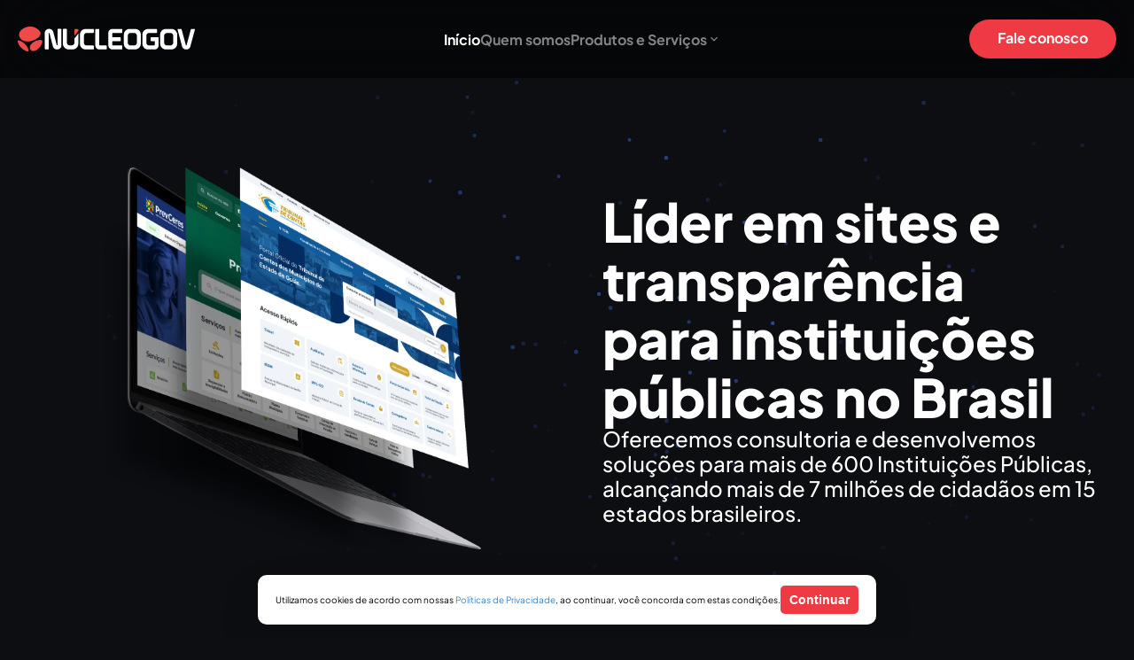

--- FILE ---
content_type: text/html; charset=UTF-8
request_url: https://www.nucleogov.com.br/
body_size: 165302
content:
<!DOCTYPE html>
<html lang="pt-BR">
<head>
	<meta charset="UTF-8" />
	<meta name="viewport" content="width=device-width, initial-scale=1" />
<meta name='robots' content='max-image-preview:large' />
<title>NúcleoGov &#8211; Assessoria e Tecnologia &#8211; Especializada em Transparência Pública</title>
<link rel='dns-prefetch' href='//www.nucleogov.com.br' />
<link rel='dns-prefetch' href='//file.nucleogov.com.br' />
<link rel='dns-prefetch' href='//fonts.googleapis.com' />
<link rel="alternate" type="application/rss+xml" title="Feed para NúcleoGov - Assessoria e Tecnologia &raquo;" href="https://www.nucleogov.com.br/feed/" />
<link rel="alternate" type="application/rss+xml" title="Feed de comentários para NúcleoGov - Assessoria e Tecnologia &raquo;" href="https://www.nucleogov.com.br/comments/feed/" />
<style id='wp-img-auto-sizes-contain-inline-css'>
img:is([sizes=auto i],[sizes^="auto," i]){contain-intrinsic-size:3000px 1500px}
/*# sourceURL=wp-img-auto-sizes-contain-inline-css */
</style>
<style id='wp-block-site-logo-inline-css'>
.wp-block-site-logo{box-sizing:border-box;line-height:0}.wp-block-site-logo a{display:inline-block;line-height:0}.wp-block-site-logo.is-default-size img{height:auto;width:120px}.wp-block-site-logo img{height:auto;max-width:100%}.wp-block-site-logo a,.wp-block-site-logo img{border-radius:inherit}.wp-block-site-logo.aligncenter{margin-left:auto;margin-right:auto;text-align:center}:root :where(.wp-block-site-logo.is-style-rounded){border-radius:9999px}
/*# sourceURL=https://www.nucleogov.com.br/wp-includes/blocks/site-logo/style.min.css */
</style>
<style id='wp-block-navigation-link-inline-css'>
.wp-block-navigation .wp-block-navigation-item__label{overflow-wrap:break-word}.wp-block-navigation .wp-block-navigation-item__description{display:none}.link-ui-tools{outline:1px solid #f0f0f0;padding:8px}.link-ui-block-inserter{padding-top:8px}.link-ui-block-inserter__back{margin-left:8px;text-transform:uppercase}
/*# sourceURL=https://www.nucleogov.com.br/wp-includes/blocks/navigation-link/style.min.css */
</style>
<link rel='stylesheet' id='wp-block-navigation-css' href='https://www.nucleogov.com.br/wp-includes/blocks/navigation/style.min.css?ver=6.9' media='all' />
<link rel='stylesheet' id='nucleogov-navigation-css' href='https://www.nucleogov.com.br/wp-content/themes/nucleogov/bundle/blocks/core-navigation/style-index.css?ver=6.9' media='all' />
<style id='wp-block-paragraph-inline-css'>
.is-small-text{font-size:.875em}.is-regular-text{font-size:1em}.is-large-text{font-size:2.25em}.is-larger-text{font-size:3em}.has-drop-cap:not(:focus):first-letter{float:left;font-size:8.4em;font-style:normal;font-weight:100;line-height:.68;margin:.05em .1em 0 0;text-transform:uppercase}body.rtl .has-drop-cap:not(:focus):first-letter{float:none;margin-left:.1em}p.has-drop-cap.has-background{overflow:hidden}:root :where(p.has-background){padding:1.25em 2.375em}:where(p.has-text-color:not(.has-link-color)) a{color:inherit}p.has-text-align-left[style*="writing-mode:vertical-lr"],p.has-text-align-right[style*="writing-mode:vertical-rl"]{rotate:180deg}
/*# sourceURL=https://www.nucleogov.com.br/wp-includes/blocks/paragraph/style.min.css */
</style>
<style id='wp-block-group-inline-css'>
.wp-block-group{box-sizing:border-box}:where(.wp-block-group.wp-block-group-is-layout-constrained){position:relative}
/*# sourceURL=https://www.nucleogov.com.br/wp-includes/blocks/group/style.min.css */
</style>
<style id='wp-block-columns-inline-css'>
.wp-block-columns{box-sizing:border-box;display:flex;flex-wrap:wrap!important}@media (min-width:782px){.wp-block-columns{flex-wrap:nowrap!important}}.wp-block-columns{align-items:normal!important}.wp-block-columns.are-vertically-aligned-top{align-items:flex-start}.wp-block-columns.are-vertically-aligned-center{align-items:center}.wp-block-columns.are-vertically-aligned-bottom{align-items:flex-end}@media (max-width:781px){.wp-block-columns:not(.is-not-stacked-on-mobile)>.wp-block-column{flex-basis:100%!important}}@media (min-width:782px){.wp-block-columns:not(.is-not-stacked-on-mobile)>.wp-block-column{flex-basis:0;flex-grow:1}.wp-block-columns:not(.is-not-stacked-on-mobile)>.wp-block-column[style*=flex-basis]{flex-grow:0}}.wp-block-columns.is-not-stacked-on-mobile{flex-wrap:nowrap!important}.wp-block-columns.is-not-stacked-on-mobile>.wp-block-column{flex-basis:0;flex-grow:1}.wp-block-columns.is-not-stacked-on-mobile>.wp-block-column[style*=flex-basis]{flex-grow:0}:where(.wp-block-columns){margin-bottom:1.75em}:where(.wp-block-columns.has-background){padding:1.25em 2.375em}.wp-block-column{flex-grow:1;min-width:0;overflow-wrap:break-word;word-break:break-word}.wp-block-column.is-vertically-aligned-top{align-self:flex-start}.wp-block-column.is-vertically-aligned-center{align-self:center}.wp-block-column.is-vertically-aligned-bottom{align-self:flex-end}.wp-block-column.is-vertically-aligned-stretch{align-self:stretch}.wp-block-column.is-vertically-aligned-bottom,.wp-block-column.is-vertically-aligned-center,.wp-block-column.is-vertically-aligned-top{width:100%}
/*# sourceURL=https://www.nucleogov.com.br/wp-includes/blocks/columns/style.min.css */
</style>
<style id='nucleogov-navigation-tabs-style-inline-css'>
:root{--wp--preset--font-size--19:19px;--wp--preset--font-size--17:17px}.wp-block-nucleogov-navigation-tabs{display:flex;position:relative;z-index:9999}.wp-block-nucleogov-navigation-tabs .wp-block-nucleogov-navigation-tabs__button{align-items:center;color:hsla(0,0%,100%,.5)!important;cursor:pointer;display:flex;gap:4px;transition:.2s}.wp-block-nucleogov-navigation-tabs .wp-block-nucleogov-navigation-tabs__button.active,.wp-block-nucleogov-navigation-tabs .wp-block-nucleogov-navigation-tabs__button:hover{color:var(--wp--preset--color--white)!important}.wp-block-nucleogov-navigation-tabs .wp-block-nucleogov-navigation-tabs__button .nmi-normal-expand-more{transition:.6s}.wp-block-nucleogov-navigation-tabs .wp-block-nucleogov-navigation-tabs__button.active .nmi-normal-expand-more{transform:rotateX(180deg)}.wp-block-nucleogov-navigation-tabs .wp-block-nucleogov-navigation-tabs__hidden-wrapper{align-items:center;backdrop-filter:blur(60px);-webkit-backdrop-filter:blur(60px);background:rgba(0,0,0,.8);border-radius:0 0 32px 32px;box-shadow:40px 40px 60px 0 rgba(0,0,0,.5);display:flex;justify-content:center;left:0;opacity:0;overflow:hidden;padding:0 2rem;position:fixed;right:0;top:88px;visibility:hidden;width:100%;z-index:999}.wp-block-nucleogov-navigation-tabs .wp-block-nucleogov-navigation-tabs__hidden-wrapper .wp-block-nucleogov-navigation-tabs__hidden-content{max-width:var(--wp--style--global--content-size);opacity:0;padding:4.8rem 0 6.4rem;visibility:hidden;width:100%;z-index:2}.wp-block-nucleogov-navigation-tabs .wp-block-nucleogov-navigation-tabs__hidden-wrapper .wp-block-nucleogov-navigation-tabs__hidden-content .wp-block-nwe-tabs{--color:var(--wp--preset--color--white)!important;--active-color:var(--wp--preset--color--white)!important;--background-color:#fff;--active-background-color:#fff}.wp-block-nucleogov-navigation-tabs .wp-block-nucleogov-navigation-tabs__hidden-wrapper .wp-block-nucleogov-navigation-tabs__hidden-content .wp-block-nwe-tabs .tabs-content .wp-block-nwe-tabs-item,.wp-block-nucleogov-navigation-tabs .wp-block-nucleogov-navigation-tabs__hidden-wrapper .wp-block-nucleogov-navigation-tabs__hidden-content .wp-block-nwe-tabs .tabs-header .item-navigation{background:transparent}.wp-block-nucleogov-navigation-tabs .wp-block-nucleogov-navigation-tabs__hidden-wrapper .wp-block-nucleogov-navigation-tabs__hidden-content .wp-block-nwe-tabs .tabs-content .wp-block-nwe-tabs-item:nth-child(3n+1),.wp-block-nucleogov-navigation-tabs .wp-block-nucleogov-navigation-tabs__hidden-wrapper .wp-block-nucleogov-navigation-tabs__hidden-content .wp-block-nwe-tabs .tabs-header .item-navigation:nth-child(3n+1){--submenu-color:#f03a43;--submenu-light-color:#371111}.wp-block-nucleogov-navigation-tabs .wp-block-nucleogov-navigation-tabs__hidden-wrapper .wp-block-nucleogov-navigation-tabs__hidden-content .wp-block-nwe-tabs .tabs-content .wp-block-nwe-tabs-item:nth-child(3n+2),.wp-block-nucleogov-navigation-tabs .wp-block-nucleogov-navigation-tabs__hidden-wrapper .wp-block-nucleogov-navigation-tabs__hidden-content .wp-block-nwe-tabs .tabs-header .item-navigation:nth-child(3n+2){--submenu-color:#3378ff;--submenu-light-color:#0c203c}.wp-block-nucleogov-navigation-tabs .wp-block-nucleogov-navigation-tabs__hidden-wrapper .wp-block-nucleogov-navigation-tabs__hidden-content .wp-block-nwe-tabs .tabs-content .wp-block-nwe-tabs-item:nth-child(3n+3),.wp-block-nucleogov-navigation-tabs .wp-block-nucleogov-navigation-tabs__hidden-wrapper .wp-block-nucleogov-navigation-tabs__hidden-content .wp-block-nwe-tabs .tabs-header .item-navigation:nth-child(3n+3){--submenu-color:#3eb760;--submenu-light-color:#051e15}.wp-block-nucleogov-navigation-tabs .wp-block-nucleogov-navigation-tabs__hidden-wrapper .wp-block-nucleogov-navigation-tabs__hidden-content .wp-block-nwe-tabs .tabs-header{border-bottom:2px solid hsla(0,0%,100%,.1);margin-bottom:3.2rem}.wp-block-nucleogov-navigation-tabs .wp-block-nucleogov-navigation-tabs__hidden-wrapper .wp-block-nucleogov-navigation-tabs__hidden-content .wp-block-nwe-tabs .tabs-header .tabs-navigation{gap:3.2rem;position:relative}.wp-block-nucleogov-navigation-tabs .wp-block-nucleogov-navigation-tabs__hidden-wrapper .wp-block-nucleogov-navigation-tabs__hidden-content .wp-block-nwe-tabs .tabs-header .tabs-navigation .item-navigation{font-size:14px;font-weight:700;line-height:130%;margin:0;padding:0 0 12px;transition:.3s}.wp-block-nucleogov-navigation-tabs .wp-block-nucleogov-navigation-tabs__hidden-wrapper .wp-block-nucleogov-navigation-tabs__hidden-content .wp-block-nwe-tabs .tabs-header .tabs-navigation .item-navigation.active,.wp-block-nucleogov-navigation-tabs .wp-block-nucleogov-navigation-tabs__hidden-wrapper .wp-block-nucleogov-navigation-tabs__hidden-content .wp-block-nwe-tabs .tabs-header .tabs-navigation .item-navigation:hover{color:var(--submenu-color)}.wp-block-nucleogov-navigation-tabs .wp-block-nucleogov-navigation-tabs__hidden-wrapper .wp-block-nucleogov-navigation-tabs__hidden-content .wp-block-nwe-tabs .tabs-header .tabs-navigation .marker{background-color:var(--wp--preset--color--grey-80);bottom:-3px;height:3px;left:0;position:absolute;width:40px}.wp-block-nucleogov-navigation-tabs .wp-block-nucleogov-navigation-tabs__hidden-wrapper .wp-block-nucleogov-navigation-tabs__hidden-content .wp-block-nwe-tabs .tabs-content .wp-block-nwe-tabs-item .wp-block-nwe-link *{transition:all .2s;transition-duration:.2s;-webkit-transition-duration:.2s}.wp-block-nucleogov-navigation-tabs .wp-block-nucleogov-navigation-tabs__hidden-wrapper .wp-block-nucleogov-navigation-tabs__hidden-content .wp-block-nwe-tabs .tabs-content .wp-block-nwe-tabs-item .wp-block-nwe-link>.wp-block-group p.has-18-font-size{color:var(--wp--preset--color--white)}.wp-block-nucleogov-navigation-tabs .wp-block-nucleogov-navigation-tabs__hidden-wrapper .wp-block-nucleogov-navigation-tabs__hidden-content .wp-block-nwe-tabs .tabs-content .wp-block-nwe-tabs-item .wp-block-nwe-link>.wp-block-group:hover{background:var(--submenu-light-color)!important}.wp-block-nucleogov-navigation-tabs .wp-block-nucleogov-navigation-tabs__hidden-wrapper .wp-block-nucleogov-navigation-tabs__hidden-content .wp-block-nwe-tabs .tabs-content .wp-block-nwe-tabs-item .wp-block-nwe-link>.wp-block-group:hover *{color:var(--submenu-color)!important}.wp-block-nucleogov-navigation-tabs .wp-block-nucleogov-navigation-tabs__backdrop{background:transparent;bottom:0;height:100vh;left:0;opacity:0;position:fixed;right:0;top:89px;transition:.8s;visibility:hidden;z-index:99}.wp-block-nucleogov-navigation-tabs .wp-block-nucleogov-navigation-tabs__backdrop.active{opacity:1;visibility:visible}body.logged-in .wp-block-nucleogov-navigation-tabs .wp-block-nucleogov-navigation-tabs__backdrop,body.logged-in .wp-block-nucleogov-navigation-tabs .wp-block-nucleogov-navigation-tabs__hidden-wrapper{top:120px}

/*# sourceURL=https://www.nucleogov.com.br/wp-content/themes/nucleogov/bundle/blocks/navigation-tabs/style-index.css */
</style>
<link rel='stylesheet' id='nucleogov-mobile-menu-style-css' href='https://www.nucleogov.com.br/wp-content/themes/nucleogov/bundle/blocks/mobile-menu/style-index.css?ver=1.0.2' media='all' />
<style id='nucleogov-intro-section-style-inline-css'>
:root{--wp--preset--font-size--19:19px;--wp--preset--font-size--17:17px}.wp-block-nucleogov-intro-section{display:flex;gap:4rem;height:calc(100vh - 89px);max-height:960px;padding:10rem 0;position:relative}@media only screen and (max-width:960px){.wp-block-nucleogov-intro-section{flex-direction:column;height:auto;max-height:unset;max-width:calc(100vw - 40px)!important;padding:4rem 0}}@keyframes background{0%{background-size:50% 50%;opacity:0}to{background-size:100% 100%;opacity:1}}@keyframes opacity{0%{opacity:0}to{opacity:1}}.wp-block-nucleogov-intro-section:before{animation:background 2s ease-out forwards;aspect-ratio:1640/725;background:radial-gradient(50% 50% at 50% 50%,#001765 0,transparent 100%);background-position:50%;background-repeat:no-repeat;content:"";height:100%;left:50%;max-height:725px;position:absolute;top:50%;transform:translate(-50%,-50%);width:auto;z-index:-2}.wp-block-nucleogov-intro-section #particles-js{animation:opacity 2s ease-out forwards;animation-delay:.8s;height:100%;left:0;-webkit-mask:radial-gradient(60% 70% at 60% 35%,#000 5.94032%,transparent 100%);mask:radial-gradient(60% 70% at 60% 35%,#000 5.94032%,transparent 100%);opacity:0;position:absolute;top:0;width:100%;z-index:-1}.wp-block-nucleogov-intro-section .left{align-items:center;display:flex;flex:1}@media only screen and (max-width:782px){.wp-block-nucleogov-intro-section .left{padding:20px}}.wp-block-nucleogov-intro-section .left .mockup-wrapper{aspect-ratio:660/725;height:100%;position:relative;width:100%}.wp-block-nucleogov-intro-section .left .mockup-wrapper img{-o-object-fit:contain;object-fit:contain}.wp-block-nucleogov-intro-section .left .mockup-wrapper .image-mockup{height:100%;left:0;opacity:0;position:absolute;top:0;width:100%;z-index:1}.wp-block-nucleogov-intro-section .left .mockup-wrapper .image-mockup .mockup{height:100%;left:0;position:absolute;top:0;width:100%;z-index:1}.wp-block-nucleogov-intro-section .left .mockup-wrapper .image-tela-2{height:100%;left:0;opacity:0;position:absolute;top:0;width:100%;z-index:2}.wp-block-nucleogov-intro-section .left .mockup-wrapper .image-tela-2 .tela-2{filter:drop-shadow(-70px 80px 10px rgba(0,0,0,.4));height:100%;left:0;position:absolute;top:0;width:100%;z-index:2}.wp-block-nucleogov-intro-section .left .mockup-wrapper .image-tela-1{height:100%;left:0;opacity:0;position:absolute;top:0;width:100%;z-index:3}.wp-block-nucleogov-intro-section .left .mockup-wrapper .image-tela-1 .tela-1{filter:drop-shadow(-70px 80px 10px rgba(0,0,0,.4));height:100%;left:0;position:absolute;top:0;width:100%;z-index:3}.wp-block-nucleogov-intro-section .right{color:var(--wp--preset--color--white);display:flex;flex-direction:column;gap:2.4rem;justify-content:center;width:58rem}@media only screen and (max-width:960px){.wp-block-nucleogov-intro-section .right{align-items:center;width:100%}}.wp-block-nucleogov-intro-section .right .intro-section__title{font-size:6rem;font-weight:800;line-height:110%;opacity:0}@media only screen and (max-width:782px){.wp-block-nucleogov-intro-section .right .intro-section__title{font-size:4rem;text-align:center}}.wp-block-nucleogov-intro-section .right .intro-section__subtitle{font-weight:500;opacity:0}@media only screen and (max-width:782px){.wp-block-nucleogov-intro-section .right .intro-section__subtitle{font-size:18px;text-align:center}}.wp-block-nucleogov-intro-section.editor>.wp-block-nucleogov-intro-section{display:flex;gap:4rem;height:100%;padding:0;width:100%}.wp-block-nucleogov-intro-section.editor>.wp-block-nucleogov-intro-section .mockup,.wp-block-nucleogov-intro-section.editor>.wp-block-nucleogov-intro-section .tela-1,.wp-block-nucleogov-intro-section.editor>.wp-block-nucleogov-intro-section .tela-2{opacity:1!important}.wp-block-nucleogov-intro-section.editor>.wp-block-nucleogov-intro-section .intro-section__subtitle,.wp-block-nucleogov-intro-section.editor>.wp-block-nucleogov-intro-section .intro-section__title{opacity:1}

/*# sourceURL=https://www.nucleogov.com.br/wp-content/themes/nucleogov/bundle/blocks/intro-section/style-index.css */
</style>
<style id='nucleogov-linear-slider-style-inline-css'>
:root{--wp--preset--font-size--19:19px;--wp--preset--font-size--17:17px}.wp-block-nucleogov-linear-slider{display:flex;justify-content:center;width:100%;--block-gap:5.6rem;--mobile-height:200px}.wp-block-nucleogov-linear-slider .marquee-wrapper{align-items:center;display:flex;justify-content:center;max-width:100vw;min-width:100vw;overflow:hidden}.wp-block-nucleogov-linear-slider .marquee-wrapper .marquee-content{align-items:center;display:flex;max-width:100%;overflow:hidden;position:relative;width:1800px}.wp-block-nucleogov-linear-slider .marquee-wrapper .marquee-content .images-roll{align-items:center;display:flex;gap:var(--block-gap)}.wp-block-nucleogov-linear-slider .marquee-wrapper .marquee-content .images-roll img:last-child{margin-right:var(--block-gap)}.wp-block-nucleogov-linear-slider.hidden-overflow .marquee-wrapper .marquee-content{-webkit-mask-image:linear-gradient(90deg,transparent,#000 128px,#000 calc(100% - 350px),transparent);mask-image:linear-gradient(90deg,transparent,#000 128px,#000 calc(100% - 350px),transparent)}@media only screen and (max-width:782px){.wp-block-nucleogov-linear-slider .marquee-wrapper{height:var(--mobile-height)}.wp-block-nucleogov-linear-slider .marquee-wrapper img{height:var(--mobile-height);-o-object-fit:contain;object-fit:contain;width:auto}}

/*# sourceURL=https://www.nucleogov.com.br/wp-content/themes/nucleogov/bundle/blocks/linear-slider/style-index.css */
</style>
<style id='nucleogov-slider-tabs-style-inline-css'>
:root{--wp--preset--font-size--19:19px;--wp--preset--font-size--17:17px}.wp-block-nucleogov-slider-tabs{align-items:center;display:flex;gap:4rem;width:100%}@media only screen and (max-width:960px){.wp-block-nucleogov-slider-tabs{flex-direction:column}}.wp-block-nucleogov-slider-tabs .tabs{display:flex;flex-direction:column;gap:16px;max-width:34rem;width:100%;z-index:10}.wp-block-nucleogov-slider-tabs .tabs .tab{background:hsla(0,0%,100%,.04);border-radius:12px;cursor:pointer;display:flex;gap:12px;overflow:hidden;padding:2.4rem;position:relative;transition:.2s}.wp-block-nucleogov-slider-tabs .tabs .tab .icon{color:var(--wp--preset--color--grey-60);font-size:24px;transition:.2s}.wp-block-nucleogov-slider-tabs .tabs .tab .texts{display:flex;flex-direction:column}.wp-block-nucleogov-slider-tabs .tabs .tab h6{color:var(--wp--preset--color--grey-60);transition:.2s}.wp-block-nucleogov-slider-tabs .tabs .tab.active{background:hsla(0,0%,100%,.1)}.wp-block-nucleogov-slider-tabs .tabs .tab.active .icon,.wp-block-nucleogov-slider-tabs .tabs .tab.active h6,.wp-block-nucleogov-slider-tabs .tabs .tab:hover h6{color:var(--wp--preset--color--white)}.wp-block-nucleogov-slider-tabs .tabs .tab .progress-bar{background:var(--wp--preset--color--vermelho);border-radius:8px;bottom:0;height:2px;left:0;position:absolute;width:0}.wp-block-nucleogov-slider-tabs .tabs .tab .progress-bar.active{animation:progress 5s linear infinite}.wp-block-nucleogov-slider-tabs .content{align-items:flex-end;display:flex;flex-direction:column;gap:2.4rem;height:auto;width:100%}.wp-block-nucleogov-slider-tabs .content .tab-mobile{background:var(--wp--preset--color--background-90);border-radius:16px;display:flex;flex-direction:column;gap:26px;height:auto;padding:20px;width:100%}.wp-block-nucleogov-slider-tabs .content .tab-mobile .tab-mobile-header{color:var(--wp--preset--color--white);display:flex;gap:12px;z-index:1}.wp-block-nucleogov-slider-tabs .content .tab-mobile .tab-mobile-header .icon{font-size:28px}.wp-block-nucleogov-slider-tabs .content .tab-mobile .tab-mobile-header .texts{display:flex;flex-direction:column;gap:4px}.wp-block-nucleogov-slider-tabs .content .tab-mobile img{height:auto;width:100%}.wp-block-nucleogov-slider-tabs .content .tab-mobile .assessoria-wrapper,.wp-block-nucleogov-slider-tabs .content .tab-mobile .sites-wrapper{aspect-ratio:900/650;height:auto;width:100%}.wp-block-nucleogov-slider-tabs .content .tab-content-wrapper{aspect-ratio:900/649;height:auto;position:relative;width:100%}.wp-block-nucleogov-slider-tabs .content .tab-content-wrapper .tab-content{align-items:center;bottom:0;display:flex;height:100%;justify-content:center;left:0;position:absolute;right:0;top:0;transition:.3s;width:100%}.wp-block-nucleogov-slider-tabs .content .tab-content-wrapper .tab-content img{height:100%;-o-object-fit:contain;object-fit:contain;transition:.3s;width:100%}.wp-block-nucleogov-slider-tabs .content .tab-content-wrapper .tab-content img.border-radius{border-radius:32px}.wp-block-nucleogov-slider-tabs .content .tab-content-wrapper .tab-content .mockup{background:var(--wp--preset--color--grey-80);border-radius:32px;height:100%;width:100%}.wp-block-nucleogov-slider-tabs .content .tab-content-wrapper .tab-content.active img.drop-shadow{filter:drop-shadow(40px 40px 60px rgba(0,0,0,.1))}.wp-block-nucleogov-slider-tabs .content .tab-content-wrapper .tab-content.active .mockup{box-shadow:40px 40px 60px 0 rgba(0,0,0,.1)}.wp-block-nucleogov-slider-tabs .content .sites-wrapper{height:100%;position:relative;width:100%}.wp-block-nucleogov-slider-tabs .content .sites-wrapper img{border-radius:12px;filter:drop-shadow(0 0 80px rgba(0,0,0,.8))!important;height:auto!important;left:0;position:absolute;top:0;transition:none!important;width:calc(100% - 5rem)!important}@media only screen and (max-width:960px){.wp-block-nucleogov-slider-tabs .content .sites-wrapper img{border-radius:8px;width:calc(100% - 16px)!important}}.wp-block-nucleogov-slider-tabs .content .sites-wrapper img:nth-child(2){left:2.5rem;top:1.8rem}@media only screen and (max-width:960px){.wp-block-nucleogov-slider-tabs .content .sites-wrapper img:nth-child(2){left:8px;top:8px}}.wp-block-nucleogov-slider-tabs .content .sites-wrapper img:nth-child(3){left:5rem;top:3.6rem}@media only screen and (max-width:960px){.wp-block-nucleogov-slider-tabs .content .sites-wrapper img:nth-child(3){left:16px;top:16px}}.wp-block-nucleogov-slider-tabs .content .assessoria-wrapper{align-items:flex-end;display:flex;gap:2.4rem;height:100%;justify-content:space-between;overflow:hidden;padding-top:10rem;position:relative;width:100%}@media only screen and (max-width:960px){.wp-block-nucleogov-slider-tabs .content .assessoria-wrapper{padding-top:20px}}.wp-block-nucleogov-slider-tabs .content .assessoria-wrapper img{border-radius:12px 12px 0 0;-o-object-fit:cover!important;object-fit:cover!important;-o-object-position:top!important;object-position:top!important;width:46.6666666667%!important}@media only screen and (max-width:960px){.wp-block-nucleogov-slider-tabs .content .assessoria-wrapper img{border-radius:8px 8px 0 0}}.wp-block-nucleogov-slider-tabs .content .assessoria-wrapper img.center-item{box-shadow:0 0 250px 0 rgba(0,0,0,.5);height:auto!important;left:50%;position:absolute;top:0;transform:translateX(-50%);width:55.5555555556%!important;z-index:20}.wp-block-nucleogov-slider-tabs .content .assessoria-wrapper .overlay{background:linear-gradient(180deg,transparent,rgba(0,0,0,.5));bottom:0;height:15.3846153846%!important;position:absolute;width:100%;z-index:50}.wp-block-nucleogov-slider-tabs .content a{border-top:1px solid var(--wp--preset--color--white);color:var(--wp--preset--color--white);font-size:18px;font-weight:700;line-height:130%;padding-top:8px;position:relative;width:-moz-fit-content;width:fit-content}.wp-block-nucleogov-slider-tabs .content a:before{background:var(--wp--preset--color--vermelho);content:"";height:1px;left:0;position:absolute;top:-1px;transition:.5s;width:0}.wp-block-nucleogov-slider-tabs .content a:hover:before{width:100%}@keyframes progress{0%{width:0}to{width:100%}}

/*# sourceURL=https://www.nucleogov.com.br/wp-content/themes/nucleogov/bundle/blocks/slider-tabs/style-index.css */
</style>
<style id='nucleogov-numbers-style-inline-css'>
:root{--wp--preset--font-size--19:19px;--wp--preset--font-size--17:17px}.wp-block-nucleogov-numbers{align-items:center;aspect-ratio:600/615;display:flex;height:auto;overflow:hidden;position:relative;width:100%}.wp-block-nucleogov-numbers svg{height:100%;width:100%}.wp-block-nucleogov-numbers .card{align-items:center;aspect-ratio:1/1;background:var(--wp--preset--color--vermelho);border-radius:50%;color:var(--wp--preset--color--white);display:flex;flex-direction:column;height:auto;justify-content:center;opacity:0;position:absolute;text-align:center;width:auto}.wp-block-nucleogov-numbers .card:first-of-type{left:21.5%;top:30.73%}@media only screen and (max-width:782px){.wp-block-nucleogov-numbers .card:first-of-type{left:11.5%;top:24.73%}}.wp-block-nucleogov-numbers .card:first-of-type .number{display:flex;font-size:5rem;font-weight:800;letter-spacing:-2.5px;line-height:110%}.wp-block-nucleogov-numbers .card:first-of-type .description{font-size:2.2rem;font-weight:800;letter-spacing:-.22px;line-height:120%;padding:0 3.9rem}@media only screen and (max-width:782px){.wp-block-nucleogov-numbers .card:first-of-type .description{padding:0 3rem}}.wp-block-nucleogov-numbers .card:nth-of-type(2){left:71.5%;top:32.03%}@media only screen and (max-width:782px){.wp-block-nucleogov-numbers .card:nth-of-type(2){left:68.5%;top:25.03%}}.wp-block-nucleogov-numbers .card:nth-of-type(2) .number{font-size:4.2rem;font-weight:800;letter-spacing:-1.68px;line-height:110%}.wp-block-nucleogov-numbers .card:nth-of-type(2) .description{font-size:14px;font-weight:800;letter-spacing:-.14px;line-height:120%;padding:0 2.65rem}.wp-block-nucleogov-numbers .card:nth-of-type(3){left:65.83%;top:65.04%}@media only screen and (max-width:782px){.wp-block-nucleogov-numbers .card:nth-of-type(3){left:58.83%;top:64.04%}}.wp-block-nucleogov-numbers .card:nth-of-type(3) .number{font-size:5.6rem;font-weight:800;letter-spacing:-2.24px;line-height:110%}.wp-block-nucleogov-numbers .card:nth-of-type(3) .description{font-size:16px;font-weight:800;letter-spacing:-.16px;line-height:110%;padding:0 3.4rem}@media only screen and (max-width:782px){.wp-block-nucleogov-numbers .card:nth-of-type(3) .description{padding:0 2.6rem}.wp-block-nucleogov-numbers .card .number{font-size:4rem!important}.wp-block-nucleogov-numbers .card .description{font-size:12px!important}}

/*# sourceURL=https://www.nucleogov.com.br/wp-content/themes/nucleogov/bundle/blocks/numbers/style-index.css */
</style>
<style id='wp-block-heading-inline-css'>
h1:where(.wp-block-heading).has-background,h2:where(.wp-block-heading).has-background,h3:where(.wp-block-heading).has-background,h4:where(.wp-block-heading).has-background,h5:where(.wp-block-heading).has-background,h6:where(.wp-block-heading).has-background{padding:1.25em 2.375em}h1.has-text-align-left[style*=writing-mode]:where([style*=vertical-lr]),h1.has-text-align-right[style*=writing-mode]:where([style*=vertical-rl]),h2.has-text-align-left[style*=writing-mode]:where([style*=vertical-lr]),h2.has-text-align-right[style*=writing-mode]:where([style*=vertical-rl]),h3.has-text-align-left[style*=writing-mode]:where([style*=vertical-lr]),h3.has-text-align-right[style*=writing-mode]:where([style*=vertical-rl]),h4.has-text-align-left[style*=writing-mode]:where([style*=vertical-lr]),h4.has-text-align-right[style*=writing-mode]:where([style*=vertical-rl]),h5.has-text-align-left[style*=writing-mode]:where([style*=vertical-lr]),h5.has-text-align-right[style*=writing-mode]:where([style*=vertical-rl]),h6.has-text-align-left[style*=writing-mode]:where([style*=vertical-lr]),h6.has-text-align-right[style*=writing-mode]:where([style*=vertical-rl]){rotate:180deg}
/*# sourceURL=https://www.nucleogov.com.br/wp-includes/blocks/heading/style.min.css */
</style>
<style id='safe-svg-svg-icon-style-inline-css'>
.safe-svg-cover{text-align:center}.safe-svg-cover .safe-svg-inside{display:inline-block;max-width:100%}.safe-svg-cover svg{fill:currentColor;height:100%;max-height:100%;max-width:100%;width:100%}

/*# sourceURL=https://www.nucleogov.com.br/wp-content/plugins/safe-svg/dist/safe-svg-block-frontend.css */
</style>
<style id='nucleogov-card-slide-item-style-inline-css'>
:root{--wp--preset--font-size--19:19px;--wp--preset--font-size--17:17px}

/*# sourceURL=https://www.nucleogov.com.br/wp-content/themes/nucleogov/bundle/blocks/card-slide-item/style-index.css */
</style>
<style id='nucleogov-cards-slider-style-inline-css'>
:root{--wp--preset--font-size--19:19px;--wp--preset--font-size--17:17px}.wp-block-nucleogov-cards-slider{display:flex;flex-direction:column;overflow:visible!important;position:relative;--slides-per-view:3;--slides-height:40rem;--space-between:24px}.wp-block-nucleogov-cards-slider .block-header{align-items:center;display:flex;gap:4rem;justify-content:space-between}.wp-block-nucleogov-cards-slider .block-header .destaque{font-weight:800}@media only screen and (max-width:782px){.wp-block-nucleogov-cards-slider .block-header .destaque{font-size:4rem!important}}.wp-block-nucleogov-cards-slider .block-header .navigation{align-items:center;display:flex;gap:16px}@media only screen and (max-width:782px){.wp-block-nucleogov-cards-slider .block-header .navigation{display:none}}.wp-block-nucleogov-cards-slider .block-header .navigation .swiper-button-next,.wp-block-nucleogov-cards-slider .block-header .navigation .swiper-button-prev{color:#3e3f40;font-size:4.8rem;transition:.2s}.wp-block-nucleogov-cards-slider .block-header .navigation .swiper-button-next:not(.swiper-button-disabled),.wp-block-nucleogov-cards-slider .block-header .navigation .swiper-button-prev:not(.swiper-button-disabled){color:var(--wp--preset--color--white);cursor:pointer}.wp-block-nucleogov-cards-slider .block-header .navigation .swiper-button-next:not(.swiper-button-disabled):hover,.wp-block-nucleogov-cards-slider .block-header .navigation .swiper-button-prev:not(.swiper-button-disabled):hover{color:var(--wp--preset--color--vermelho)}.wp-block-nucleogov-cards-slider .swiper-wrapper{display:flex}.wp-block-nucleogov-cards-slider .swiper-wrapper .swiper-slide{box-shadow:40px 40px 60px 0 rgba(0,0,0,.1);display:flex;flex-direction:column;height:var(--slides-height);justify-content:space-between;min-height:var(--slides-height);min-width:32rem;opacity:0;width:32rem}@media only screen and (max-width:782px){.wp-block-nucleogov-cards-slider .swiper-wrapper .swiper-slide{height:auto;min-width:260px;padding:20px!important;width:260px}.wp-block-nucleogov-cards-slider .swiper-wrapper .swiper-slide br{display:none}}

/*# sourceURL=https://www.nucleogov.com.br/wp-content/themes/nucleogov/bundle/blocks/cards-slider/style-index.css */
</style>
<style id='wp-block-image-inline-css'>
.wp-block-image>a,.wp-block-image>figure>a{display:inline-block}.wp-block-image img{box-sizing:border-box;height:auto;max-width:100%;vertical-align:bottom}@media not (prefers-reduced-motion){.wp-block-image img.hide{visibility:hidden}.wp-block-image img.show{animation:show-content-image .4s}}.wp-block-image[style*=border-radius] img,.wp-block-image[style*=border-radius]>a{border-radius:inherit}.wp-block-image.has-custom-border img{box-sizing:border-box}.wp-block-image.aligncenter{text-align:center}.wp-block-image.alignfull>a,.wp-block-image.alignwide>a{width:100%}.wp-block-image.alignfull img,.wp-block-image.alignwide img{height:auto;width:100%}.wp-block-image .aligncenter,.wp-block-image .alignleft,.wp-block-image .alignright,.wp-block-image.aligncenter,.wp-block-image.alignleft,.wp-block-image.alignright{display:table}.wp-block-image .aligncenter>figcaption,.wp-block-image .alignleft>figcaption,.wp-block-image .alignright>figcaption,.wp-block-image.aligncenter>figcaption,.wp-block-image.alignleft>figcaption,.wp-block-image.alignright>figcaption{caption-side:bottom;display:table-caption}.wp-block-image .alignleft{float:left;margin:.5em 1em .5em 0}.wp-block-image .alignright{float:right;margin:.5em 0 .5em 1em}.wp-block-image .aligncenter{margin-left:auto;margin-right:auto}.wp-block-image :where(figcaption){margin-bottom:1em;margin-top:.5em}.wp-block-image.is-style-circle-mask img{border-radius:9999px}@supports ((-webkit-mask-image:none) or (mask-image:none)) or (-webkit-mask-image:none){.wp-block-image.is-style-circle-mask img{border-radius:0;-webkit-mask-image:url('data:image/svg+xml;utf8,<svg viewBox="0 0 100 100" xmlns="http://www.w3.org/2000/svg"><circle cx="50" cy="50" r="50"/></svg>');mask-image:url('data:image/svg+xml;utf8,<svg viewBox="0 0 100 100" xmlns="http://www.w3.org/2000/svg"><circle cx="50" cy="50" r="50"/></svg>');mask-mode:alpha;-webkit-mask-position:center;mask-position:center;-webkit-mask-repeat:no-repeat;mask-repeat:no-repeat;-webkit-mask-size:contain;mask-size:contain}}:root :where(.wp-block-image.is-style-rounded img,.wp-block-image .is-style-rounded img){border-radius:9999px}.wp-block-image figure{margin:0}.wp-lightbox-container{display:flex;flex-direction:column;position:relative}.wp-lightbox-container img{cursor:zoom-in}.wp-lightbox-container img:hover+button{opacity:1}.wp-lightbox-container button{align-items:center;backdrop-filter:blur(16px) saturate(180%);background-color:#5a5a5a40;border:none;border-radius:4px;cursor:zoom-in;display:flex;height:20px;justify-content:center;opacity:0;padding:0;position:absolute;right:16px;text-align:center;top:16px;width:20px;z-index:100}@media not (prefers-reduced-motion){.wp-lightbox-container button{transition:opacity .2s ease}}.wp-lightbox-container button:focus-visible{outline:3px auto #5a5a5a40;outline:3px auto -webkit-focus-ring-color;outline-offset:3px}.wp-lightbox-container button:hover{cursor:pointer;opacity:1}.wp-lightbox-container button:focus{opacity:1}.wp-lightbox-container button:focus,.wp-lightbox-container button:hover,.wp-lightbox-container button:not(:hover):not(:active):not(.has-background){background-color:#5a5a5a40;border:none}.wp-lightbox-overlay{box-sizing:border-box;cursor:zoom-out;height:100vh;left:0;overflow:hidden;position:fixed;top:0;visibility:hidden;width:100%;z-index:100000}.wp-lightbox-overlay .close-button{align-items:center;cursor:pointer;display:flex;justify-content:center;min-height:40px;min-width:40px;padding:0;position:absolute;right:calc(env(safe-area-inset-right) + 16px);top:calc(env(safe-area-inset-top) + 16px);z-index:5000000}.wp-lightbox-overlay .close-button:focus,.wp-lightbox-overlay .close-button:hover,.wp-lightbox-overlay .close-button:not(:hover):not(:active):not(.has-background){background:none;border:none}.wp-lightbox-overlay .lightbox-image-container{height:var(--wp--lightbox-container-height);left:50%;overflow:hidden;position:absolute;top:50%;transform:translate(-50%,-50%);transform-origin:top left;width:var(--wp--lightbox-container-width);z-index:9999999999}.wp-lightbox-overlay .wp-block-image{align-items:center;box-sizing:border-box;display:flex;height:100%;justify-content:center;margin:0;position:relative;transform-origin:0 0;width:100%;z-index:3000000}.wp-lightbox-overlay .wp-block-image img{height:var(--wp--lightbox-image-height);min-height:var(--wp--lightbox-image-height);min-width:var(--wp--lightbox-image-width);width:var(--wp--lightbox-image-width)}.wp-lightbox-overlay .wp-block-image figcaption{display:none}.wp-lightbox-overlay button{background:none;border:none}.wp-lightbox-overlay .scrim{background-color:#fff;height:100%;opacity:.9;position:absolute;width:100%;z-index:2000000}.wp-lightbox-overlay.active{visibility:visible}@media not (prefers-reduced-motion){.wp-lightbox-overlay.active{animation:turn-on-visibility .25s both}.wp-lightbox-overlay.active img{animation:turn-on-visibility .35s both}.wp-lightbox-overlay.show-closing-animation:not(.active){animation:turn-off-visibility .35s both}.wp-lightbox-overlay.show-closing-animation:not(.active) img{animation:turn-off-visibility .25s both}.wp-lightbox-overlay.zoom.active{animation:none;opacity:1;visibility:visible}.wp-lightbox-overlay.zoom.active .lightbox-image-container{animation:lightbox-zoom-in .4s}.wp-lightbox-overlay.zoom.active .lightbox-image-container img{animation:none}.wp-lightbox-overlay.zoom.active .scrim{animation:turn-on-visibility .4s forwards}.wp-lightbox-overlay.zoom.show-closing-animation:not(.active){animation:none}.wp-lightbox-overlay.zoom.show-closing-animation:not(.active) .lightbox-image-container{animation:lightbox-zoom-out .4s}.wp-lightbox-overlay.zoom.show-closing-animation:not(.active) .lightbox-image-container img{animation:none}.wp-lightbox-overlay.zoom.show-closing-animation:not(.active) .scrim{animation:turn-off-visibility .4s forwards}}@keyframes show-content-image{0%{visibility:hidden}99%{visibility:hidden}to{visibility:visible}}@keyframes turn-on-visibility{0%{opacity:0}to{opacity:1}}@keyframes turn-off-visibility{0%{opacity:1;visibility:visible}99%{opacity:0;visibility:visible}to{opacity:0;visibility:hidden}}@keyframes lightbox-zoom-in{0%{transform:translate(calc((-100vw + var(--wp--lightbox-scrollbar-width))/2 + var(--wp--lightbox-initial-left-position)),calc(-50vh + var(--wp--lightbox-initial-top-position))) scale(var(--wp--lightbox-scale))}to{transform:translate(-50%,-50%) scale(1)}}@keyframes lightbox-zoom-out{0%{transform:translate(-50%,-50%) scale(1);visibility:visible}99%{visibility:visible}to{transform:translate(calc((-100vw + var(--wp--lightbox-scrollbar-width))/2 + var(--wp--lightbox-initial-left-position)),calc(-50vh + var(--wp--lightbox-initial-top-position))) scale(var(--wp--lightbox-scale));visibility:hidden}}
/*# sourceURL=https://www.nucleogov.com.br/wp-includes/blocks/image/style.min.css */
</style>
<style id='wp-block-separator-inline-css'>
@charset "UTF-8";.wp-block-separator{border:none;border-top:2px solid}:root :where(.wp-block-separator.is-style-dots){height:auto;line-height:1;text-align:center}:root :where(.wp-block-separator.is-style-dots):before{color:currentColor;content:"···";font-family:serif;font-size:1.5em;letter-spacing:2em;padding-left:2em}.wp-block-separator.is-style-dots{background:none!important;border:none!important}
/*# sourceURL=https://www.nucleogov.com.br/wp-includes/blocks/separator/style.min.css */
</style>
<style id='wp-emoji-styles-inline-css'>

	img.wp-smiley, img.emoji {
		display: inline !important;
		border: none !important;
		box-shadow: none !important;
		height: 1em !important;
		width: 1em !important;
		margin: 0 0.07em !important;
		vertical-align: -0.1em !important;
		background: none !important;
		padding: 0 !important;
	}
/*# sourceURL=wp-emoji-styles-inline-css */
</style>
<style id='wp-block-library-inline-css'>
:root{--wp-block-synced-color:#7a00df;--wp-block-synced-color--rgb:122,0,223;--wp-bound-block-color:var(--wp-block-synced-color);--wp-editor-canvas-background:#ddd;--wp-admin-theme-color:#007cba;--wp-admin-theme-color--rgb:0,124,186;--wp-admin-theme-color-darker-10:#006ba1;--wp-admin-theme-color-darker-10--rgb:0,107,160.5;--wp-admin-theme-color-darker-20:#005a87;--wp-admin-theme-color-darker-20--rgb:0,90,135;--wp-admin-border-width-focus:2px}@media (min-resolution:192dpi){:root{--wp-admin-border-width-focus:1.5px}}.wp-element-button{cursor:pointer}:root .has-very-light-gray-background-color{background-color:#eee}:root .has-very-dark-gray-background-color{background-color:#313131}:root .has-very-light-gray-color{color:#eee}:root .has-very-dark-gray-color{color:#313131}:root .has-vivid-green-cyan-to-vivid-cyan-blue-gradient-background{background:linear-gradient(135deg,#00d084,#0693e3)}:root .has-purple-crush-gradient-background{background:linear-gradient(135deg,#34e2e4,#4721fb 50%,#ab1dfe)}:root .has-hazy-dawn-gradient-background{background:linear-gradient(135deg,#faaca8,#dad0ec)}:root .has-subdued-olive-gradient-background{background:linear-gradient(135deg,#fafae1,#67a671)}:root .has-atomic-cream-gradient-background{background:linear-gradient(135deg,#fdd79a,#004a59)}:root .has-nightshade-gradient-background{background:linear-gradient(135deg,#330968,#31cdcf)}:root .has-midnight-gradient-background{background:linear-gradient(135deg,#020381,#2874fc)}:root{--wp--preset--font-size--normal:16px;--wp--preset--font-size--huge:42px}.has-regular-font-size{font-size:1em}.has-larger-font-size{font-size:2.625em}.has-normal-font-size{font-size:var(--wp--preset--font-size--normal)}.has-huge-font-size{font-size:var(--wp--preset--font-size--huge)}.has-text-align-center{text-align:center}.has-text-align-left{text-align:left}.has-text-align-right{text-align:right}.has-fit-text{white-space:nowrap!important}#end-resizable-editor-section{display:none}.aligncenter{clear:both}.items-justified-left{justify-content:flex-start}.items-justified-center{justify-content:center}.items-justified-right{justify-content:flex-end}.items-justified-space-between{justify-content:space-between}.screen-reader-text{border:0;clip-path:inset(50%);height:1px;margin:-1px;overflow:hidden;padding:0;position:absolute;width:1px;word-wrap:normal!important}.screen-reader-text:focus{background-color:#ddd;clip-path:none;color:#444;display:block;font-size:1em;height:auto;left:5px;line-height:normal;padding:15px 23px 14px;text-decoration:none;top:5px;width:auto;z-index:100000}html :where(.has-border-color){border-style:solid}html :where([style*=border-top-color]){border-top-style:solid}html :where([style*=border-right-color]){border-right-style:solid}html :where([style*=border-bottom-color]){border-bottom-style:solid}html :where([style*=border-left-color]){border-left-style:solid}html :where([style*=border-width]){border-style:solid}html :where([style*=border-top-width]){border-top-style:solid}html :where([style*=border-right-width]){border-right-style:solid}html :where([style*=border-bottom-width]){border-bottom-style:solid}html :where([style*=border-left-width]){border-left-style:solid}html :where(img[class*=wp-image-]){height:auto;max-width:100%}:where(figure){margin:0 0 1em}html :where(.is-position-sticky){--wp-admin--admin-bar--position-offset:var(--wp-admin--admin-bar--height,0px)}@media screen and (max-width:600px){html :where(.is-position-sticky){--wp-admin--admin-bar--position-offset:0px}}
/*# sourceURL=/wp-includes/css/dist/block-library/common.min.css */
</style>
<style id='global-styles-inline-css'>
:root{--wp--preset--aspect-ratio--square: 1;--wp--preset--aspect-ratio--4-3: 4/3;--wp--preset--aspect-ratio--3-4: 3/4;--wp--preset--aspect-ratio--3-2: 3/2;--wp--preset--aspect-ratio--2-3: 2/3;--wp--preset--aspect-ratio--16-9: 16/9;--wp--preset--aspect-ratio--9-16: 9/16;--wp--preset--color--black: #000000;--wp--preset--color--cyan-bluish-gray: #abb8c3;--wp--preset--color--white: #FFFFFF;--wp--preset--color--pale-pink: #f78da7;--wp--preset--color--vivid-red: #cf2e2e;--wp--preset--color--luminous-vivid-orange: #ff6900;--wp--preset--color--luminous-vivid-amber: #fcb900;--wp--preset--color--light-green-cyan: #7bdcb5;--wp--preset--color--vivid-green-cyan: #00d084;--wp--preset--color--pale-cyan-blue: #8ed1fc;--wp--preset--color--vivid-cyan-blue: #0693e3;--wp--preset--color--vivid-purple: #9b51e0;--wp--preset--color--vermelho: #F03A43;--wp--preset--color--azul: #3378FF;--wp--preset--color--verde: #3EB760;--wp--preset--color--amarelo: #F0A83B;--wp--preset--color--background-200: #0C0E12;--wp--preset--color--background-100: #101216;--wp--preset--color--background-90: #14161A;--wp--preset--color--grey-80: #303234;--wp--preset--color--grey-70: #3d4043;--wp--preset--color--grey-60: #5c5f62;--wp--preset--color--grey-50: #828588;--wp--preset--color--grey-40: #aaadb0;--wp--preset--color--grey-35: #CFD2D4;--wp--preset--color--grey-30: #dcdee0;--wp--preset--color--grey-20: #eaebed;--wp--preset--color--grey-10: #f5f5f5;--wp--preset--color--transparent: transparent;--wp--preset--gradient--vivid-cyan-blue-to-vivid-purple: linear-gradient(135deg,rgb(6,147,227) 0%,rgb(155,81,224) 100%);--wp--preset--gradient--light-green-cyan-to-vivid-green-cyan: linear-gradient(135deg,rgb(122,220,180) 0%,rgb(0,208,130) 100%);--wp--preset--gradient--luminous-vivid-amber-to-luminous-vivid-orange: linear-gradient(135deg,rgb(252,185,0) 0%,rgb(255,105,0) 100%);--wp--preset--gradient--luminous-vivid-orange-to-vivid-red: linear-gradient(135deg,rgb(255,105,0) 0%,rgb(207,46,46) 100%);--wp--preset--gradient--very-light-gray-to-cyan-bluish-gray: linear-gradient(135deg,rgb(238,238,238) 0%,rgb(169,184,195) 100%);--wp--preset--gradient--cool-to-warm-spectrum: linear-gradient(135deg,rgb(74,234,220) 0%,rgb(151,120,209) 20%,rgb(207,42,186) 40%,rgb(238,44,130) 60%,rgb(251,105,98) 80%,rgb(254,248,76) 100%);--wp--preset--gradient--blush-light-purple: linear-gradient(135deg,rgb(255,206,236) 0%,rgb(152,150,240) 100%);--wp--preset--gradient--blush-bordeaux: linear-gradient(135deg,rgb(254,205,165) 0%,rgb(254,45,45) 50%,rgb(107,0,62) 100%);--wp--preset--gradient--luminous-dusk: linear-gradient(135deg,rgb(255,203,112) 0%,rgb(199,81,192) 50%,rgb(65,88,208) 100%);--wp--preset--gradient--pale-ocean: linear-gradient(135deg,rgb(255,245,203) 0%,rgb(182,227,212) 50%,rgb(51,167,181) 100%);--wp--preset--gradient--electric-grass: linear-gradient(135deg,rgb(202,248,128) 0%,rgb(113,206,126) 100%);--wp--preset--gradient--midnight: linear-gradient(135deg,rgb(2,3,129) 0%,rgb(40,116,252) 100%);--wp--preset--gradient--blue: linear-gradient(180deg, rgba(0, 0, 0, 0.00) 0%, rgba(0, 0, 0, 0.60) 100%);;--wp--preset--gradient--green: linear-gradient(180deg, rgba(0, 0, 0, 0.00) 0%, rgba(0, 0, 0, 0.80) 100%);;--wp--preset--gradient--yellow: linear-gradient(180deg, rgba(0, 0, 0, 0.00) 0%, rgba(0, 0, 0, 0.80) 100%);;--wp--preset--gradient--dark: linear-gradient(97deg, #0D0D0E 5.33%, #000 94.67%);;--wp--preset--font-size--small: 13px;--wp--preset--font-size--medium: 20px;--wp--preset--font-size--large: 36px;--wp--preset--font-size--x-large: 42px;--wp--preset--font-size--14: 14px;--wp--preset--font-size--16: 16px;--wp--preset--font-size--17: 17px;--wp--preset--font-size--19: 19px;--wp--preset--font-size--24: 24px;--wp--preset--font-size--28: 28px;--wp--preset--font-size--36: 3.6rem;--wp--preset--font-size--44: 4.4rem;--wp--preset--font-size--54: 5.4rem;--wp--preset--font-family--roboto: Roboto, sans-serif;--wp--preset--font-family--plus-jakarta-sans: "Plus Jakarta Sans", sans-serif;--wp--preset--spacing--20: 0.19rem;--wp--preset--spacing--30: 0.38rem;--wp--preset--spacing--40: 0.75rem;--wp--preset--spacing--50: 1.5rem;--wp--preset--spacing--60: 3rem;--wp--preset--spacing--70: 6rem;--wp--preset--spacing--80: 12rem;--wp--preset--shadow--natural: 6px 6px 9px rgba(0, 0, 0, 0.2);--wp--preset--shadow--deep: 12px 12px 50px rgba(0, 0, 0, 0.4);--wp--preset--shadow--sharp: 6px 6px 0px rgba(0, 0, 0, 0.2);--wp--preset--shadow--outlined: 6px 6px 0px -3px rgb(255, 255, 255), 6px 6px rgb(0, 0, 0);--wp--preset--shadow--crisp: 6px 6px 0px rgb(0, 0, 0);--wp--preset--shadow--elevation-5: 0px 1px 2px rgba(0, 0, 0, 0.1), 0px 0px 4px rgba(0, 0, 0, 0.03);--wp--preset--shadow--elevation-minus-5: inset 0px 1px 2px rgba(0, 0, 0, 0.1);--wp--preset--shadow--elevation-10: 0px 2px 5px rgba(0, 0, 0, 0.08), 0px 0px 8px rgba(0, 0, 0, 0.04);--wp--preset--shadow--elevation-20:  0px 5px 6px rgba(0, 0, 0, 0.1), 0px 0px 8px rgba(0, 0, 0, 0.04);--wp--preset--shadow--elevation-30: 0px 10px 15px rgba(0, 0, 0, 0.15), 0px 0px 8px rgba(0, 0, 0, 0.05);--wp--preset--shadow--elevation-40: 0px 30px 60px rgba(0, 0, 0, 0.2), 0px 0px 20px rgba(0, 0, 0, 0.05);--wp--preset--shadow--global-super-shadow: 40px 40px 60px 0px rgba(0, 0, 0, 0.10);--wp--custom--border-radius-general: 12px;--wp--custom--border-radius-x-2: 24px;--wp--custom--border-radius-button: 40px;}:root { --wp--style--global--content-size: 1280px;--wp--style--global--wide-size: 100%; }:where(body) { margin: 0; }.wp-site-blocks > .alignleft { float: left; margin-right: 2em; }.wp-site-blocks > .alignright { float: right; margin-left: 2em; }.wp-site-blocks > .aligncenter { justify-content: center; margin-left: auto; margin-right: auto; }:where(.wp-site-blocks) > * { margin-block-start: 0px; margin-block-end: 0; }:where(.wp-site-blocks) > :first-child { margin-block-start: 0; }:where(.wp-site-blocks) > :last-child { margin-block-end: 0; }:root { --wp--style--block-gap: 0px; }:root :where(.is-layout-flow) > :first-child{margin-block-start: 0;}:root :where(.is-layout-flow) > :last-child{margin-block-end: 0;}:root :where(.is-layout-flow) > *{margin-block-start: 0px;margin-block-end: 0;}:root :where(.is-layout-constrained) > :first-child{margin-block-start: 0;}:root :where(.is-layout-constrained) > :last-child{margin-block-end: 0;}:root :where(.is-layout-constrained) > *{margin-block-start: 0px;margin-block-end: 0;}:root :where(.is-layout-flex){gap: 0px;}:root :where(.is-layout-grid){gap: 0px;}.is-layout-flow > .alignleft{float: left;margin-inline-start: 0;margin-inline-end: 2em;}.is-layout-flow > .alignright{float: right;margin-inline-start: 2em;margin-inline-end: 0;}.is-layout-flow > .aligncenter{margin-left: auto !important;margin-right: auto !important;}.is-layout-constrained > .alignleft{float: left;margin-inline-start: 0;margin-inline-end: 2em;}.is-layout-constrained > .alignright{float: right;margin-inline-start: 2em;margin-inline-end: 0;}.is-layout-constrained > .aligncenter{margin-left: auto !important;margin-right: auto !important;}.is-layout-constrained > :where(:not(.alignleft):not(.alignright):not(.alignfull)){max-width: var(--wp--style--global--content-size);margin-left: auto !important;margin-right: auto !important;}.is-layout-constrained > .alignwide{max-width: var(--wp--style--global--wide-size);}body .is-layout-flex{display: flex;}.is-layout-flex{flex-wrap: wrap;align-items: center;}.is-layout-flex > :is(*, div){margin: 0;}body .is-layout-grid{display: grid;}.is-layout-grid > :is(*, div){margin: 0;}body{background-color: var(--wp--preset--color--background-200);color: var(--wp--preset--color--grey-80);font-family: var(--wp--preset--font-family--plus-jakarta-sans);padding-top: 0px;padding-right: 0px;padding-bottom: 0px;padding-left: 0px;}a:where(:not(.wp-element-button)){font-family: var(--wp--preset--font-family--inter);text-decoration: underline;}h1{font-size: var(--wp--preset--font-size--54);line-height: 120%;}h2{font-size: var(--wp--preset--font-size--44);line-height: 120%;}h3{font-size: var(--wp--preset--font-size--36);line-height: 120%;}h4{font-size: var(--wp--preset--font-size--28);line-height: 120%;}h5{font-size: var(--wp--preset--font-size--24);line-height: 120%;}h6{font-size: 19px;line-height: 130%;}:root :where(.wp-element-button, .wp-block-button__link){background-color: #32373c;border-width: 0;color: #fff;font-family: inherit;font-size: inherit;font-style: inherit;font-weight: inherit;letter-spacing: inherit;line-height: inherit;padding-top: calc(0.667em + 2px);padding-right: calc(1.333em + 2px);padding-bottom: calc(0.667em + 2px);padding-left: calc(1.333em + 2px);text-decoration: none;text-transform: inherit;}.has-black-color{color: var(--wp--preset--color--black) !important;}.has-cyan-bluish-gray-color{color: var(--wp--preset--color--cyan-bluish-gray) !important;}.has-white-color{color: var(--wp--preset--color--white) !important;}.has-pale-pink-color{color: var(--wp--preset--color--pale-pink) !important;}.has-vivid-red-color{color: var(--wp--preset--color--vivid-red) !important;}.has-luminous-vivid-orange-color{color: var(--wp--preset--color--luminous-vivid-orange) !important;}.has-luminous-vivid-amber-color{color: var(--wp--preset--color--luminous-vivid-amber) !important;}.has-light-green-cyan-color{color: var(--wp--preset--color--light-green-cyan) !important;}.has-vivid-green-cyan-color{color: var(--wp--preset--color--vivid-green-cyan) !important;}.has-pale-cyan-blue-color{color: var(--wp--preset--color--pale-cyan-blue) !important;}.has-vivid-cyan-blue-color{color: var(--wp--preset--color--vivid-cyan-blue) !important;}.has-vivid-purple-color{color: var(--wp--preset--color--vivid-purple) !important;}.has-vermelho-color{color: var(--wp--preset--color--vermelho) !important;}.has-azul-color{color: var(--wp--preset--color--azul) !important;}.has-verde-color{color: var(--wp--preset--color--verde) !important;}.has-amarelo-color{color: var(--wp--preset--color--amarelo) !important;}.has-background-200-color{color: var(--wp--preset--color--background-200) !important;}.has-background-100-color{color: var(--wp--preset--color--background-100) !important;}.has-background-90-color{color: var(--wp--preset--color--background-90) !important;}.has-grey-80-color{color: var(--wp--preset--color--grey-80) !important;}.has-grey-70-color{color: var(--wp--preset--color--grey-70) !important;}.has-grey-60-color{color: var(--wp--preset--color--grey-60) !important;}.has-grey-50-color{color: var(--wp--preset--color--grey-50) !important;}.has-grey-40-color{color: var(--wp--preset--color--grey-40) !important;}.has-grey-35-color{color: var(--wp--preset--color--grey-35) !important;}.has-grey-30-color{color: var(--wp--preset--color--grey-30) !important;}.has-grey-20-color{color: var(--wp--preset--color--grey-20) !important;}.has-grey-10-color{color: var(--wp--preset--color--grey-10) !important;}.has-transparent-color{color: var(--wp--preset--color--transparent) !important;}.has-black-background-color{background-color: var(--wp--preset--color--black) !important;}.has-cyan-bluish-gray-background-color{background-color: var(--wp--preset--color--cyan-bluish-gray) !important;}.has-white-background-color{background-color: var(--wp--preset--color--white) !important;}.has-pale-pink-background-color{background-color: var(--wp--preset--color--pale-pink) !important;}.has-vivid-red-background-color{background-color: var(--wp--preset--color--vivid-red) !important;}.has-luminous-vivid-orange-background-color{background-color: var(--wp--preset--color--luminous-vivid-orange) !important;}.has-luminous-vivid-amber-background-color{background-color: var(--wp--preset--color--luminous-vivid-amber) !important;}.has-light-green-cyan-background-color{background-color: var(--wp--preset--color--light-green-cyan) !important;}.has-vivid-green-cyan-background-color{background-color: var(--wp--preset--color--vivid-green-cyan) !important;}.has-pale-cyan-blue-background-color{background-color: var(--wp--preset--color--pale-cyan-blue) !important;}.has-vivid-cyan-blue-background-color{background-color: var(--wp--preset--color--vivid-cyan-blue) !important;}.has-vivid-purple-background-color{background-color: var(--wp--preset--color--vivid-purple) !important;}.has-vermelho-background-color{background-color: var(--wp--preset--color--vermelho) !important;}.has-azul-background-color{background-color: var(--wp--preset--color--azul) !important;}.has-verde-background-color{background-color: var(--wp--preset--color--verde) !important;}.has-amarelo-background-color{background-color: var(--wp--preset--color--amarelo) !important;}.has-background-200-background-color{background-color: var(--wp--preset--color--background-200) !important;}.has-background-100-background-color{background-color: var(--wp--preset--color--background-100) !important;}.has-background-90-background-color{background-color: var(--wp--preset--color--background-90) !important;}.has-grey-80-background-color{background-color: var(--wp--preset--color--grey-80) !important;}.has-grey-70-background-color{background-color: var(--wp--preset--color--grey-70) !important;}.has-grey-60-background-color{background-color: var(--wp--preset--color--grey-60) !important;}.has-grey-50-background-color{background-color: var(--wp--preset--color--grey-50) !important;}.has-grey-40-background-color{background-color: var(--wp--preset--color--grey-40) !important;}.has-grey-35-background-color{background-color: var(--wp--preset--color--grey-35) !important;}.has-grey-30-background-color{background-color: var(--wp--preset--color--grey-30) !important;}.has-grey-20-background-color{background-color: var(--wp--preset--color--grey-20) !important;}.has-grey-10-background-color{background-color: var(--wp--preset--color--grey-10) !important;}.has-transparent-background-color{background-color: var(--wp--preset--color--transparent) !important;}.has-black-border-color{border-color: var(--wp--preset--color--black) !important;}.has-cyan-bluish-gray-border-color{border-color: var(--wp--preset--color--cyan-bluish-gray) !important;}.has-white-border-color{border-color: var(--wp--preset--color--white) !important;}.has-pale-pink-border-color{border-color: var(--wp--preset--color--pale-pink) !important;}.has-vivid-red-border-color{border-color: var(--wp--preset--color--vivid-red) !important;}.has-luminous-vivid-orange-border-color{border-color: var(--wp--preset--color--luminous-vivid-orange) !important;}.has-luminous-vivid-amber-border-color{border-color: var(--wp--preset--color--luminous-vivid-amber) !important;}.has-light-green-cyan-border-color{border-color: var(--wp--preset--color--light-green-cyan) !important;}.has-vivid-green-cyan-border-color{border-color: var(--wp--preset--color--vivid-green-cyan) !important;}.has-pale-cyan-blue-border-color{border-color: var(--wp--preset--color--pale-cyan-blue) !important;}.has-vivid-cyan-blue-border-color{border-color: var(--wp--preset--color--vivid-cyan-blue) !important;}.has-vivid-purple-border-color{border-color: var(--wp--preset--color--vivid-purple) !important;}.has-vermelho-border-color{border-color: var(--wp--preset--color--vermelho) !important;}.has-azul-border-color{border-color: var(--wp--preset--color--azul) !important;}.has-verde-border-color{border-color: var(--wp--preset--color--verde) !important;}.has-amarelo-border-color{border-color: var(--wp--preset--color--amarelo) !important;}.has-background-200-border-color{border-color: var(--wp--preset--color--background-200) !important;}.has-background-100-border-color{border-color: var(--wp--preset--color--background-100) !important;}.has-background-90-border-color{border-color: var(--wp--preset--color--background-90) !important;}.has-grey-80-border-color{border-color: var(--wp--preset--color--grey-80) !important;}.has-grey-70-border-color{border-color: var(--wp--preset--color--grey-70) !important;}.has-grey-60-border-color{border-color: var(--wp--preset--color--grey-60) !important;}.has-grey-50-border-color{border-color: var(--wp--preset--color--grey-50) !important;}.has-grey-40-border-color{border-color: var(--wp--preset--color--grey-40) !important;}.has-grey-35-border-color{border-color: var(--wp--preset--color--grey-35) !important;}.has-grey-30-border-color{border-color: var(--wp--preset--color--grey-30) !important;}.has-grey-20-border-color{border-color: var(--wp--preset--color--grey-20) !important;}.has-grey-10-border-color{border-color: var(--wp--preset--color--grey-10) !important;}.has-transparent-border-color{border-color: var(--wp--preset--color--transparent) !important;}.has-vivid-cyan-blue-to-vivid-purple-gradient-background{background: var(--wp--preset--gradient--vivid-cyan-blue-to-vivid-purple) !important;}.has-light-green-cyan-to-vivid-green-cyan-gradient-background{background: var(--wp--preset--gradient--light-green-cyan-to-vivid-green-cyan) !important;}.has-luminous-vivid-amber-to-luminous-vivid-orange-gradient-background{background: var(--wp--preset--gradient--luminous-vivid-amber-to-luminous-vivid-orange) !important;}.has-luminous-vivid-orange-to-vivid-red-gradient-background{background: var(--wp--preset--gradient--luminous-vivid-orange-to-vivid-red) !important;}.has-very-light-gray-to-cyan-bluish-gray-gradient-background{background: var(--wp--preset--gradient--very-light-gray-to-cyan-bluish-gray) !important;}.has-cool-to-warm-spectrum-gradient-background{background: var(--wp--preset--gradient--cool-to-warm-spectrum) !important;}.has-blush-light-purple-gradient-background{background: var(--wp--preset--gradient--blush-light-purple) !important;}.has-blush-bordeaux-gradient-background{background: var(--wp--preset--gradient--blush-bordeaux) !important;}.has-luminous-dusk-gradient-background{background: var(--wp--preset--gradient--luminous-dusk) !important;}.has-pale-ocean-gradient-background{background: var(--wp--preset--gradient--pale-ocean) !important;}.has-electric-grass-gradient-background{background: var(--wp--preset--gradient--electric-grass) !important;}.has-midnight-gradient-background{background: var(--wp--preset--gradient--midnight) !important;}.has-blue-gradient-background{background: var(--wp--preset--gradient--blue) !important;}.has-green-gradient-background{background: var(--wp--preset--gradient--green) !important;}.has-yellow-gradient-background{background: var(--wp--preset--gradient--yellow) !important;}.has-dark-gradient-background{background: var(--wp--preset--gradient--dark) !important;}.has-small-font-size{font-size: var(--wp--preset--font-size--small) !important;}.has-medium-font-size{font-size: var(--wp--preset--font-size--medium) !important;}.has-large-font-size{font-size: var(--wp--preset--font-size--large) !important;}.has-x-large-font-size{font-size: var(--wp--preset--font-size--x-large) !important;}.has-14-font-size{font-size: var(--wp--preset--font-size--14) !important;}.has-16-font-size{font-size: var(--wp--preset--font-size--16) !important;}.has-17-font-size{font-size: var(--wp--preset--font-size--17) !important;}.has-19-font-size{font-size: var(--wp--preset--font-size--19) !important;}.has-24-font-size{font-size: var(--wp--preset--font-size--24) !important;}.has-28-font-size{font-size: var(--wp--preset--font-size--28) !important;}.has-36-font-size{font-size: var(--wp--preset--font-size--36) !important;}.has-44-font-size{font-size: var(--wp--preset--font-size--44) !important;}.has-54-font-size{font-size: var(--wp--preset--font-size--54) !important;}.has-roboto-font-family{font-family: var(--wp--preset--font-family--roboto) !important;}.has-plus-jakarta-sans-font-family{font-family: var(--wp--preset--font-family--plus-jakarta-sans) !important;}.hover-fale-conosco {
transition: 0.2s;
}

.hover-fale-conosco:hover {
    background: #e0212b!important;
}

.hover-contato {
transition: 0.2s;
}

.hover-contato:hover {
    background: #2e9f47!important;
}
:root :where(.wp-block-heading){color: var(--wp--preset--color--grey-80);}
:root :where(p){font-size: var(--wp--preset--font-size--16);line-height: 120%;}
:root :where(p a:where(:not(.wp-element-button))){color: var(--wp--preset--color--secondary);}
/*# sourceURL=global-styles-inline-css */
</style>
<style id='core-block-supports-inline-css'>
.wp-container-core-navigation-is-layout-624354c3{gap:3.2rem;}.wp-elements-a510e85b2cd448975a13427b5ed2a68f a:where(:not(.wp-element-button)){color:var(--wp--preset--color--grey-50);}.wp-elements-fdd364dcf91173a90255bc6624671373 a:where(:not(.wp-element-button)){color:var(--wp--preset--color--grey-80);}.wp-elements-e85931716e166cf261474a4d9d81d9a7 a:where(:not(.wp-element-button)){color:var(--wp--preset--color--white);}.wp-elements-225d473b96ca4263a07d0366201eca28 a:where(:not(.wp-element-button)){color:var(--wp--preset--color--white);}.wp-elements-6c6f5e37ec4fdd6dcaa5cb4b4b97c5ad a:where(:not(.wp-element-button)){color:var(--wp--preset--color--grey-50);}.wp-container-core-group-is-layout-91b54b4f{gap:5px;flex-direction:column;align-items:flex-start;}.wp-container-core-group-is-layout-d431764d{flex-wrap:nowrap;gap:8px;align-items:flex-start;}.wp-elements-20af535d263678a3cf79bf34876e1290 a:where(:not(.wp-element-button)){color:var(--wp--preset--color--grey-80);}.wp-elements-ae3ad4b7b2da017a751f91a20b545555 a:where(:not(.wp-element-button)){color:var(--wp--preset--color--white);}.wp-elements-237e9710cbf6f290d5f07ce29eb2860f a:where(:not(.wp-element-button)){color:var(--wp--preset--color--white);}.wp-elements-5e634aef36469c10a24942e40fc35d79 a:where(:not(.wp-element-button)){color:var(--wp--preset--color--grey-50);}.wp-container-core-column-is-layout-1a0eff7f > *{margin-block-start:0;margin-block-end:0;}.wp-container-core-column-is-layout-1a0eff7f > * + *{margin-block-start:16px;margin-block-end:0;}.wp-elements-bab82587b5b25c61c0a4ad452c01fc85 a:where(:not(.wp-element-button)){color:var(--wp--preset--color--grey-80);}.wp-elements-6afc83a77259268a4a0465ccdfc8df9b a:where(:not(.wp-element-button)){color:var(--wp--preset--color--white);}.wp-elements-88fc83c29b40821b3f1f4dd8cc7e5fc1 a:where(:not(.wp-element-button)){color:var(--wp--preset--color--white);}.wp-elements-5a9478d31086548377eec021106387d8 a:where(:not(.wp-element-button)){color:var(--wp--preset--color--grey-50);}.wp-elements-90857f393974f82c16ef65ed64bf2508 a:where(:not(.wp-element-button)){color:var(--wp--preset--color--grey-80);}.wp-elements-838b8158df223791dd86813e633dab31 a:where(:not(.wp-element-button)){color:var(--wp--preset--color--white);}.wp-elements-93ee3c442db05b3816c913adb04ad3f4 a:where(:not(.wp-element-button)){color:var(--wp--preset--color--white);}.wp-elements-e7405deed7686e95d50eeab63ffa262e a:where(:not(.wp-element-button)){color:var(--wp--preset--color--white);}.wp-container-core-group-is-layout-37505225{flex-wrap:nowrap;gap:8px;}.wp-elements-9d57008eceaa1fabb9a511379ab4c226 a:where(:not(.wp-element-button)){color:var(--wp--preset--color--grey-50);}.wp-elements-9177513915925bdae2b8848d057c9104 a:where(:not(.wp-element-button)){color:var(--wp--preset--color--grey-80);}.wp-elements-ee2fb56afbb6c1bd47ab765f48944502 a:where(:not(.wp-element-button)){color:var(--wp--preset--color--white);}.wp-elements-cfd7e54a708b137996c07f63f8c470fb a:where(:not(.wp-element-button)){color:var(--wp--preset--color--white);}.wp-elements-2a393bcd3e79d2ade040359c61aaa393 a:where(:not(.wp-element-button)){color:var(--wp--preset--color--grey-50);}.wp-container-core-columns-is-layout-9a14f22c{flex-wrap:nowrap;gap:16px 16px;}.wp-container-core-group-is-layout-cbcfc8b2{flex-wrap:nowrap;gap:3.2rem;}.wp-elements-a18be59e614dccb6482f19f64c73060b a:where(:not(.wp-element-button)){color:var(--wp--preset--color--white);}.wp-container-core-group-is-layout-001276aa{flex-wrap:nowrap;gap:8px;}.wp-container-core-group-is-layout-2135462d{flex-wrap:nowrap;justify-content:space-between;}.wp-container-core-group-is-layout-ec730638{flex-wrap:nowrap;justify-content:space-between;}.wp-container-core-group-is-layout-316735c9 > .alignfull{margin-right:calc(2rem * -1);margin-left:calc(2rem * -1);}.wp-container-core-group-is-layout-bfda38ab{flex-direction:column;align-items:stretch;justify-content:center;}.wp-elements-f40786e262e9b5b9ebf695ec53208358 a:where(:not(.wp-element-button)){color:var(--wp--preset--color--white);}.wp-container-core-group-is-layout-c9d9c86f{gap:4rem;flex-direction:column;align-items:stretch;}.wp-container-core-group-is-layout-3b0f2f7d > .alignfull{margin-right:calc(20px * -1);margin-left:calc(20px * -1);}.wp-elements-641ee775d258dfe68b5f78bcad82d18d a:where(:not(.wp-element-button)){color:var(--wp--preset--color--white);}.wp-elements-5f4af479b0010efed434cf485eeb4a3d a:where(:not(.wp-element-button)){color:var(--wp--preset--color--white);}.wp-container-core-group-is-layout-7fc8d9f6{gap:24px;flex-direction:column;align-items:center;}.wp-container-core-group-is-layout-597a2b7b > :where(:not(.alignleft):not(.alignright):not(.alignfull)){max-width:1046px;margin-left:auto !important;margin-right:auto !important;}.wp-container-core-group-is-layout-597a2b7b > .alignwide{max-width:1046px;}.wp-container-core-group-is-layout-597a2b7b .alignfull{max-width:none;}.wp-container-core-group-is-layout-10faaf26{gap:6.4rem;flex-direction:column;align-items:stretch;}.wp-elements-59a4617623379f3e173e2e2a665efe88 a:where(:not(.wp-element-button)){color:var(--wp--preset--color--white);}.wp-elements-67c902a9b9028751cbb976f86479e892 a:where(:not(.wp-element-button)){color:var(--wp--preset--color--white);}.wp-elements-4002808251a7230a68604544a18e3b8b a:where(:not(.wp-element-button)){color:var(--wp--preset--color--white);}.wp-elements-f4da3d187cd629c9579128225f39862e a:where(:not(.wp-element-button)){color:var(--wp--preset--color--white);}.wp-container-core-group-is-layout-d6b9ab57{flex-direction:column;align-items:flex-start;justify-content:center;}.wp-container-core-column-is-layout-8355aa2e > *{margin-block-start:0;margin-block-end:0;}.wp-container-core-column-is-layout-8355aa2e > * + *{margin-block-start:2.4rem;margin-block-end:0;}.wp-container-core-columns-is-layout-106fa725{flex-wrap:nowrap;gap:8rem 8rem;}.wp-container-core-group-is-layout-f25b53dd > .alignfull{margin-right:calc(20px * -1);margin-left:calc(20px * -1);}.wp-elements-4fd8b17ea6678baf3b98aecad94dce28 a:where(:not(.wp-element-button)){color:var(--wp--preset--color--white);}.wp-container-nucleogov-card-slide-item-is-layout-b8db828a > .alignfull{margin-right:calc(4rem * -1);margin-left:calc(4rem * -1);}.wp-container-nucleogov-card-slide-item-is-layout-b8db828a > *{margin-block-start:0;margin-block-end:0;}.wp-container-nucleogov-card-slide-item-is-layout-b8db828a > * + *{margin-block-start:20px;margin-block-end:0;}.wp-container-nucleogov-card-slide-item-is-layout-171d3c59 > .alignfull{margin-right:calc(4rem * -1);margin-left:calc(4rem * -1);}.wp-container-nucleogov-card-slide-item-is-layout-171d3c59 > *{margin-block-start:0;margin-block-end:0;}.wp-container-nucleogov-card-slide-item-is-layout-171d3c59 > * + *{margin-block-start:0;margin-block-end:0;}.wp-container-nucleogov-cards-slider-is-layout-c37b076d > *{margin-block-start:0;margin-block-end:0;}.wp-container-nucleogov-cards-slider-is-layout-c37b076d > * + *{margin-block-start:4.8rem;margin-block-end:0;}.wp-container-content-9d25eabc{flex-basis:1px;}.wp-elements-0711cde56811af35fc1ac0a5f47704b4 a:where(:not(.wp-element-button)){color:var(--wp--preset--color--white);}.wp-container-content-9cfa9a5a{flex-grow:1;}.wp-container-core-group-is-layout-696b126e{flex-wrap:nowrap;gap:2.4rem;align-items:center;}.wp-elements-6a814ecbdabb4dab07aaa7c55693a209 a:where(:not(.wp-element-button)){color:var(--wp--preset--color--white);}.wp-elements-8efb597fe55d8247827103f6c384c1e1 a:where(:not(.wp-element-button)){color:var(--wp--preset--color--white);}.wp-elements-2abc8674a1d960f44542c90bd89acda5 a:where(:not(.wp-element-button)){color:var(--wp--preset--color--white);}.wp-container-core-group-is-layout-d1c867f0{flex-wrap:nowrap;gap:24px;justify-content:center;align-items:center;}.wp-container-core-group-is-layout-dfe6225c{flex-direction:column;align-items:stretch;}.wp-elements-66cf77a77524850e5b68ec83db333ab7 a:where(:not(.wp-element-button)){color:var(--wp--preset--color--white);}.wp-container-core-group-is-layout-65dd94b1{flex-wrap:nowrap;gap:8px;align-items:flex-start;}.wp-elements-b32faf2f842e7b3c40f2e9b948a846fe a:where(:not(.wp-element-button)){color:var(--wp--preset--color--white);}.wp-elements-4915199fea3d135b256d14178b316260 a:where(:not(.wp-element-button)){color:var(--wp--preset--color--white);}.wp-elements-175e9d55264e42f96b67fc819ddef6ca a:where(:not(.wp-element-button)){color:var(--wp--preset--color--white);}.wp-elements-60ebd608a8aa466aaedb2e3a6dc7471f a:where(:not(.wp-element-button)){color:var(--wp--preset--color--white);}.wp-elements-714eb7116c248f28e0e572267117b20a a:where(:not(.wp-element-button)){color:var(--wp--preset--color--white);}.wp-elements-21db87d4a1318bf1564a92d08d94a748 a:where(:not(.wp-element-button)){color:var(--wp--preset--color--grey-50);}.wp-container-core-column-is-layout-8d453c1a > *{margin-block-start:0;margin-block-end:0;}.wp-container-core-column-is-layout-8d453c1a > * + *{margin-block-start:4rem;margin-block-end:0;}.wp-elements-fd4fd0c89c07ab9f0502e02eaad01857 a:where(:not(.wp-element-button)){color:var(--wp--preset--color--white);}.wp-elements-379c96336a3b8fcd3dc6cc6ed8c0af23 a:where(:not(.wp-element-button)){color:var(--wp--preset--color--white);}.wp-elements-05ff7d9cbacb20fdcd96c5151d8596ac a:where(:not(.wp-element-button)){color:var(--wp--preset--color--white);}.wp-elements-c2412f584ebc718d05b92db5f3707e3b a:where(:not(.wp-element-button)){color:var(--wp--preset--color--white);}.wp-elements-85e31653aff301fb34ff721f74e2f4af a:where(:not(.wp-element-button)){color:var(--wp--preset--color--grey-50);}.wp-elements-80551da3e603f313585b2587cfffefac a:where(:not(.wp-element-button)){color:var(--wp--preset--color--white);}.wp-elements-83d82a9101da8875f298323b43b70115 a:where(:not(.wp-element-button)){color:var(--wp--preset--color--white);}.wp-elements-27393e777bf8b7e0c02dd2d5770390ed a:where(:not(.wp-element-button)){color:var(--wp--preset--color--grey-50);}.wp-elements-514cddea4ddbc2f5bf9a32f42164bd9e a:where(:not(.wp-element-button)){color:var(--wp--preset--color--white);}.wp-elements-a8d38bc7ba06ef8b4321a144298d8ec2 a:where(:not(.wp-element-button)){color:var(--wp--preset--color--white);}.wp-container-core-columns-is-layout-f2b4f319{flex-wrap:nowrap;gap:2em 40px;}.wp-elements-8aa97755b60f77a897d92b49e5e533ec a:where(:not(.wp-element-button)){color:var(--wp--preset--color--white);}.wp-elements-5f335dec43b43ea91d39bbb0879a1a01 a:where(:not(.wp-element-button)){color:var(--wp--preset--color--grey-40);}.wp-elements-0b63e5e79ab254614b527a47573714a0 a:where(:not(.wp-element-button)){color:var(--wp--preset--color--white);}.wp-elements-e4b13eb33e84202168a5ced1df50daed a:where(:not(.wp-element-button)){color:var(--wp--preset--color--white);}.wp-container-core-group-is-layout-15fae909{flex-wrap:nowrap;gap:8px;}.wp-container-core-group-is-layout-fe9cc265{flex-direction:column;align-items:flex-start;}.wp-container-core-column-is-layout-4d17cff9 > *{margin-block-start:0;margin-block-end:0;}.wp-container-core-column-is-layout-4d17cff9 > * + *{margin-block-start:2.4rem;margin-block-end:0;}.wp-container-core-columns-is-layout-7497ce66{flex-wrap:nowrap;gap:2em 8rem;}.wp-elements-8a72d81c961e9e106eab128aad28c166 a:where(:not(.wp-element-button)){color:var(--wp--preset--color--white);}.wp-container-core-navigation-is-layout-28f996ad{gap:2.4rem;justify-content:center;}.wp-container-core-group-is-layout-6c531013{flex-wrap:nowrap;}.wp-container-core-group-is-layout-0f759b48{flex-wrap:nowrap;gap:4rem;justify-content:space-between;}.wp-container-core-group-is-layout-353c4f5a{flex-direction:column;align-items:stretch;}
/*# sourceURL=core-block-supports-inline-css */
</style>
<style id='wp-block-template-skip-link-inline-css'>

		.skip-link.screen-reader-text {
			border: 0;
			clip-path: inset(50%);
			height: 1px;
			margin: -1px;
			overflow: hidden;
			padding: 0;
			position: absolute !important;
			width: 1px;
			word-wrap: normal !important;
		}

		.skip-link.screen-reader-text:focus {
			background-color: #eee;
			clip-path: none;
			color: #444;
			display: block;
			font-size: 1em;
			height: auto;
			left: 5px;
			line-height: normal;
			padding: 15px 23px 14px;
			text-decoration: none;
			top: 5px;
			width: auto;
			z-index: 100000;
		}
/*# sourceURL=wp-block-template-skip-link-inline-css */
</style>
<link rel='stylesheet' id='nucleoweb-essentials-css' href='https://www.nucleogov.com.br/wp-content/plugins/nucleoweb-essentials/bundle/public.css?ver=1.3.31' media='all' />
<link rel='stylesheet' id='nucleoweb-essentials-custom-style-css' href='https://www.nucleogov.com.br/wp-content/uploads/nucleoweb-essentials/css/nucleoweb-essentials-custom.css?ver=1.3.31' media='all' />
<link rel='stylesheet' id='nucleoweb-essentials-fonts-css' href='https://www.nucleogov.com.br/wp-content/plugins/nucleoweb-essentials/assets/fonts/nucleoweb-essentials/styles.css?ver=1.3.31' media='all' />
<link rel='stylesheet' id='design-kit-icons-css' href='https://file.nucleogov.com.br/webfonts/design-kit-icons/styles.css?ver=1.3.31' media='all' />
<link rel='stylesheet' id='nucleoweb-material-icons-css' href='https://www.nucleogov.com.br/wp-content/plugins/nucleoweb-essentials/assets/fonts/nucleoweb-material-icons/styles.css?ver=1.3.31' media='all' />
<link rel='stylesheet' id='nucleoweb-material-icons-normal-css' href='https://www.nucleogov.com.br/wp-content/plugins/nucleoweb-essentials/assets/fonts/nucleoweb-material-icons/css/normal.css?ver=1.3.31' media='all' />
<link rel='stylesheet' id='nucleoweb-material-icons-outlined-css' href='https://www.nucleogov.com.br/wp-content/plugins/nucleoweb-essentials/assets/fonts/nucleoweb-material-icons/css/outlined.css?ver=1.3.31' media='all' />
<link rel='stylesheet' id='nucleoweb-material-icons-round-css' href='https://www.nucleogov.com.br/wp-content/plugins/nucleoweb-essentials/assets/fonts/nucleoweb-material-icons/css/round.css?ver=1.3.31' media='all' />
<link rel='stylesheet' id='nucleoweb-material-icons-sharp-css' href='https://www.nucleogov.com.br/wp-content/plugins/nucleoweb-essentials/assets/fonts/nucleoweb-material-icons/css/sharp.css?ver=1.3.31' media='all' />
<link rel='stylesheet' id='nucleoweb-material-icons-default-css' href='https://www.nucleogov.com.br/wp-content/plugins/nucleoweb-essentials/assets/fonts/nucleoweb-material-icons/css/default.css?ver=1.3.31' media='all' />
<link rel='stylesheet' id='dashboard-google-fonts-css' href='https://fonts.googleapis.com/css2?family=Roboto:wght@400;500;700;900&#038;display=swap' media='all' />
<style id='nucleogov-background-image-body-inline-css'>

                body{
                    --background-image: url("");
                    --background-position:  ;
                    --background-size: auto;
                    --background-repeat: no-repeat;
                    background-attachment: fixed;
                }
        
/*# sourceURL=nucleogov-background-image-body-inline-css */
</style>
<link rel='stylesheet' id='nucleogov-style-css' href='https://www.nucleogov.com.br/wp-content/themes/nucleogov/bundle/public.css?ver=1.0.1' media='all' />
<link rel='stylesheet' id='nwe-style-svg-icons-css' href='https://www.nucleogov.com.br/wp-content/plugins/nucleoweb-essentials//bundle/blocks/svg-icons.css?ver=1.0.0' media='all' />
<style id='block-visibility-screen-size-styles-inline-css'>
/* Large screens (desktops, 992px and up) */
@media ( min-width: 992px ) {
	.block-visibility-hide-large-screen {
		display: none !important;
	}
}

/* Medium screens (tablets, between 768px and 992px) */
@media ( min-width: 768px ) and ( max-width: 991.98px ) {
	.block-visibility-hide-medium-screen {
		display: none !important;
	}
}

/* Small screens (mobile devices, less than 768px) */
@media ( max-width: 767.98px ) {
	.block-visibility-hide-small-screen {
		display: none !important;
	}
}
/*# sourceURL=block-visibility-screen-size-styles-inline-css */
</style>
<script src="https://www.nucleogov.com.br/wp-includes/js/dist/dom-ready.min.js?ver=f77871ff7694fffea381" id="wp-dom-ready-js"></script>
<script src="https://www.nucleogov.com.br/wp-content/themes/nucleogov/bundle/blocks/core-audio/view.js?ver=7d15333c87e641ccebb8" id="wp-block-audio-view-script-js"></script>
<script src="https://www.nucleogov.com.br/wp-content/themes/nucleogov/bundle/blocks/core-details/view.js?ver=a5c9754241e1744a3ed3" id="wp-block-details-view-script-js"></script>
<script src="https://www.nucleogov.com.br/wp-content/themes/nucleogov/bundle/blocks/core-quote/view.js?ver=b2a284a4f46228c1be97" id="wp-block-quote-view-script-js"></script>
<script src="https://www.nucleogov.com.br/wp-content/themes/nucleogov/bundle/blocks/core-navigation/view.js?ver=58d0130d4ae9e3e7c835" id="wp-block-navigation-view-script-js"></script>
<script src="https://www.nucleogov.com.br/wp-content/themes/nucleogov/bundle/blocks/navigation-tabs/view.js?ver=6574e2a464bf7694c405" id="nucleogov-navigation-tabs-script-js"></script>
<script src="https://www.nucleogov.com.br/wp-includes/js/dist/vendor/react.min.js?ver=18.3.1.1" id="react-js"></script>
<script src="https://www.nucleogov.com.br/wp-includes/js/dist/vendor/react-dom.min.js?ver=18.3.1.1" id="react-dom-js"></script>
<script src="https://www.nucleogov.com.br/wp-includes/js/dist/vendor/react-jsx-runtime.min.js?ver=18.3.1" id="react-jsx-runtime-js"></script>
<script src="https://www.nucleogov.com.br/wp-includes/js/dist/autop.min.js?ver=9fb50649848277dd318d" id="wp-autop-js"></script>
<script src="https://www.nucleogov.com.br/wp-includes/js/dist/blob.min.js?ver=9113eed771d446f4a556" id="wp-blob-js"></script>
<script src="https://www.nucleogov.com.br/wp-includes/js/dist/block-serialization-default-parser.min.js?ver=14d44daebf663d05d330" id="wp-block-serialization-default-parser-js"></script>
<script src="https://www.nucleogov.com.br/wp-includes/js/dist/hooks.min.js?ver=dd5603f07f9220ed27f1" id="wp-hooks-js"></script>
<script src="https://www.nucleogov.com.br/wp-includes/js/dist/deprecated.min.js?ver=e1f84915c5e8ae38964c" id="wp-deprecated-js"></script>
<script src="https://www.nucleogov.com.br/wp-includes/js/dist/dom.min.js?ver=26edef3be6483da3de2e" id="wp-dom-js"></script>
<script src="https://www.nucleogov.com.br/wp-includes/js/dist/escape-html.min.js?ver=6561a406d2d232a6fbd2" id="wp-escape-html-js"></script>
<script src="https://www.nucleogov.com.br/wp-includes/js/dist/element.min.js?ver=6a582b0c827fa25df3dd" id="wp-element-js"></script>
<script src="https://www.nucleogov.com.br/wp-includes/js/dist/is-shallow-equal.min.js?ver=e0f9f1d78d83f5196979" id="wp-is-shallow-equal-js"></script>
<script src="https://www.nucleogov.com.br/wp-includes/js/dist/i18n.min.js?ver=c26c3dc7bed366793375" id="wp-i18n-js"></script>
<script id="wp-i18n-js-after">
wp.i18n.setLocaleData( { 'text direction\u0004ltr': [ 'ltr' ] } );
//# sourceURL=wp-i18n-js-after
</script>
<script id="wp-keycodes-js-translations">
( function( domain, translations ) {
	var localeData = translations.locale_data[ domain ] || translations.locale_data.messages;
	localeData[""].domain = domain;
	wp.i18n.setLocaleData( localeData, domain );
} )( "default", {"translation-revision-date":"2025-12-02 14:20:10+0000","generator":"GlotPress\/4.0.3","domain":"messages","locale_data":{"messages":{"":{"domain":"messages","plural-forms":"nplurals=2; plural=n > 1;","lang":"pt_BR"},"Tilde":["Til"],"Backtick":["Acento grave"],"Period":["Ponto"],"Comma":["V\u00edrgula"]}},"comment":{"reference":"wp-includes\/js\/dist\/keycodes.js"}} );
//# sourceURL=wp-keycodes-js-translations
</script>
<script src="https://www.nucleogov.com.br/wp-includes/js/dist/keycodes.min.js?ver=34c8fb5e7a594a1c8037" id="wp-keycodes-js"></script>
<script src="https://www.nucleogov.com.br/wp-includes/js/dist/priority-queue.min.js?ver=2d59d091223ee9a33838" id="wp-priority-queue-js"></script>
<script src="https://www.nucleogov.com.br/wp-includes/js/dist/compose.min.js?ver=7a9b375d8c19cf9d3d9b" id="wp-compose-js"></script>
<script src="https://www.nucleogov.com.br/wp-includes/js/dist/private-apis.min.js?ver=4f465748bda624774139" id="wp-private-apis-js"></script>
<script src="https://www.nucleogov.com.br/wp-includes/js/dist/redux-routine.min.js?ver=8bb92d45458b29590f53" id="wp-redux-routine-js"></script>
<script src="https://www.nucleogov.com.br/wp-includes/js/dist/data.min.js?ver=f940198280891b0b6318" id="wp-data-js"></script>
<script id="wp-data-js-after">
( function() {
	var userId = 0;
	var storageKey = "WP_DATA_USER_" + userId;
	wp.data
		.use( wp.data.plugins.persistence, { storageKey: storageKey } );
} )();
//# sourceURL=wp-data-js-after
</script>
<script src="https://www.nucleogov.com.br/wp-includes/js/dist/html-entities.min.js?ver=e8b78b18a162491d5e5f" id="wp-html-entities-js"></script>
<script id="wp-a11y-js-translations">
( function( domain, translations ) {
	var localeData = translations.locale_data[ domain ] || translations.locale_data.messages;
	localeData[""].domain = domain;
	wp.i18n.setLocaleData( localeData, domain );
} )( "default", {"translation-revision-date":"2025-12-02 14:20:10+0000","generator":"GlotPress\/4.0.3","domain":"messages","locale_data":{"messages":{"":{"domain":"messages","plural-forms":"nplurals=2; plural=n > 1;","lang":"pt_BR"},"Notifications":["Notifica\u00e7\u00f5es"]}},"comment":{"reference":"wp-includes\/js\/dist\/a11y.js"}} );
//# sourceURL=wp-a11y-js-translations
</script>
<script src="https://www.nucleogov.com.br/wp-includes/js/dist/a11y.min.js?ver=cb460b4676c94bd228ed" id="wp-a11y-js"></script>
<script id="wp-rich-text-js-translations">
( function( domain, translations ) {
	var localeData = translations.locale_data[ domain ] || translations.locale_data.messages;
	localeData[""].domain = domain;
	wp.i18n.setLocaleData( localeData, domain );
} )( "default", {"translation-revision-date":"2025-12-02 14:20:10+0000","generator":"GlotPress\/4.0.3","domain":"messages","locale_data":{"messages":{"":{"domain":"messages","plural-forms":"nplurals=2; plural=n > 1;","lang":"pt_BR"},"%s applied.":["%s aplicado."],"%s removed.":["%s exclu\u00eddo."]}},"comment":{"reference":"wp-includes\/js\/dist\/rich-text.js"}} );
//# sourceURL=wp-rich-text-js-translations
</script>
<script src="https://www.nucleogov.com.br/wp-includes/js/dist/rich-text.min.js?ver=5bdbb44f3039529e3645" id="wp-rich-text-js"></script>
<script src="https://www.nucleogov.com.br/wp-includes/js/dist/shortcode.min.js?ver=0b3174183b858f2df320" id="wp-shortcode-js"></script>
<script src="https://www.nucleogov.com.br/wp-includes/js/dist/warning.min.js?ver=d69bc18c456d01c11d5a" id="wp-warning-js"></script>
<script id="wp-blocks-js-translations">
( function( domain, translations ) {
	var localeData = translations.locale_data[ domain ] || translations.locale_data.messages;
	localeData[""].domain = domain;
	wp.i18n.setLocaleData( localeData, domain );
} )( "default", {"translation-revision-date":"2025-12-02 14:20:10+0000","generator":"GlotPress\/4.0.3","domain":"messages","locale_data":{"messages":{"":{"domain":"messages","plural-forms":"nplurals=2; plural=n > 1;","lang":"pt_BR"},"%1$s Block. Row %2$d":["Bloco %1$s. Linha %2$d"],"Design":["Design"],"%s Block":["Bloco %s"],"%1$s Block. %2$s":["Bloco %1$s. %2$s"],"%1$s Block. Column %2$d":["Bloco %1$s. Coluna %2$d"],"%1$s Block. Column %2$d. %3$s":["Bloco %1$s. Coluna %2$d. %3$s"],"%1$s Block. Row %2$d. %3$s":["Bloco %1$s. Linha %2$d. %3$s"],"Reusable blocks":["Blocos reutiliz\u00e1veis"],"Embeds":["C\u00f3digos incorporados"],"Text":["Texto"],"Widgets":["Widgets"],"Theme":["Tema"],"Media":["M\u00eddia"]}},"comment":{"reference":"wp-includes\/js\/dist\/blocks.js"}} );
//# sourceURL=wp-blocks-js-translations
</script>
<script src="https://www.nucleogov.com.br/wp-includes/js/dist/blocks.min.js?ver=de131db49fa830bc97da" id="wp-blocks-js"></script>
<script id="nucleogov-mobile-menu-view-script-js-extra">
var mobileMenuObject = {"navigationMenu":"\u003Cli class=\"wp-block-navigation-item current-menu-item wp-block-home-link\"\u003E\u003Ca class=\"wp-block-home-link__content wp-block-navigation-item__content\" href=\"https://www.nucleogov.com.br\" rel=\"home\" aria-current=\"page\"\u003EIn\u00edcio\u003C/a\u003E\u003C/li\u003E\n\n\u003Cli class=\" wp-block-navigation-item wp-block-navigation-link\"\u003E\u003Ca class=\"wp-block-navigation-item__content\"  href=\"https://www.nucleogov.com.br/quem-somos/\"\u003E\u003Cspan class=\"wp-block-navigation-item__label\"\u003EQuem somos\u003C/span\u003E\u003C/a\u003E\u003C/li\u003E\n\n\u003Cli class=\"wp-block-navigation-item has-child wp-block-navigation-submenu\"\u003E\u003Ca class=\"wp-block-navigation-item__content\" href=\"#\"\u003E\u003Cspan class=\"wp-block-navigation-item__label\"\u003EProdutos e Servi\u00e7os\u003C/span\u003E\u003C/a\u003E\u003Cul class=\"wp-block-navigation__submenu-container wp-block-navigation-submenu\"\u003E\u003Cli class=\" wp-block-navigation-item wp-block-navigation-link\"\u003E\u003Ca class=\"wp-block-navigation-item__content\"  href=\"https://www.nucleogov.com.br/site-para-prefeituras/\"\u003E\u003Cspan class=\"wp-block-navigation-item__label\"\u003ESites Institucionais\u003C/span\u003E\u003C/a\u003E\u003C/li\u003E\u003Cli class=\" wp-block-navigation-item wp-block-navigation-link\"\u003E\u003Ca class=\"wp-block-navigation-item__content\"  href=\"https://www.nucleogov.com.br/portal-da-transparencia/\"\u003E\u003Cspan class=\"wp-block-navigation-item__label\"\u003EPortal da Transpar\u00eancia Integrado\u003C/span\u003E\u003C/a\u003E\u003C/li\u003E\u003Cli class=\" wp-block-navigation-item wp-block-navigation-link\"\u003E\u003Ca class=\"wp-block-navigation-item__content\"  href=\"https://www.nucleogov.com.br/assessoria/\"\u003E\u003Cspan class=\"wp-block-navigation-item__label\"\u003EAssessoria\u003C/span\u003E\u003C/a\u003E\u003C/li\u003E\u003Cli class=\" wp-block-navigation-item wp-block-navigation-link\"\u003E\u003Ca class=\"wp-block-navigation-item__content\"  href=\"https://leisdigitais.com.br\"\u003E\u003Cspan class=\"wp-block-navigation-item__label\"\u003ELeis Digitais\u003C/span\u003E\u003C/a\u003E\u003C/li\u003E\u003Cli class=\" wp-block-navigation-item wp-block-navigation-link\"\u003E\u003Ca class=\"wp-block-navigation-item__content\"  href=\"https://nexlegis.com.br/\"\u003E\u003Cspan class=\"wp-block-navigation-item__label\"\u003ENexlegis\u003C/span\u003E\u003C/a\u003E\u003C/li\u003E\u003C/ul\u003E\u003C/li\u003E\n\n\u003Cli class=\" wp-block-navigation-item wp-block-navigation-link\"\u003E\u003Ca class=\"wp-block-navigation-item__content\"  href=\"https://www.nucleogov.com.br/fale-conosco/\"\u003E\u003Cspan class=\"wp-block-navigation-item__label\"\u003EFale conosco\u003C/span\u003E\u003C/a\u003E\u003C/li\u003E","accessibilityLinks":{"acessibilidade":"https://www.nucleogov.com.br/acessibilidade","mapaDoSite":"https://www.nucleogov.com.br/mapa-do-site"},"restUrl":"https://www.nucleogov.com.br/wp-json/","isPluginSealActive":""};
var localizeScript = {"wp_rest_nonce":"479b834e74","rest_url":"https://www.nucleogov.com.br/wp-json/","homeUrl":"https://www.nucleogov.com.br","textDomain":"nucleogov"};
//# sourceURL=nucleogov-mobile-menu-view-script-js-extra
</script>
<script src="https://www.nucleogov.com.br/wp-content/themes/nucleogov/bundle/blocks/mobile-menu/view.js?ver=fcdbc146647c513f3a55" id="nucleogov-mobile-menu-view-script-js" defer data-wp-strategy="defer"></script>
<script src="https://www.nucleogov.com.br/wp-content/themes/nucleogov/bundle/blocks/intro-section/view.js?ver=581ea6528a1afdd6edbf" id="nucleogov-intro-section-script-js"></script>
<script src="https://www.nucleogov.com.br/wp-content/themes/nucleogov/bundle/blocks/linear-slider/view.js?ver=502efb1d735fc9b96d13" id="nucleogov-linear-slider-script-js"></script>
<script src="https://www.nucleogov.com.br/wp-includes/js/dist/viewport.min.js?ver=f07b4909c08cfe9de4e2" id="wp-viewport-js"></script>
<script src="https://www.nucleogov.com.br/wp-content/themes/nucleogov/bundle/blocks/slider-tabs/view.js?ver=da644106099813813202" id="nucleogov-slider-tabs-script-js"></script>
<script src="https://www.nucleogov.com.br/wp-content/themes/nucleogov/bundle/blocks/numbers/view.js?ver=294d0d1bf132215a2d0d" id="nucleogov-numbers-script-js"></script>
<script id="nucleogov-cards-slider-view-script-js-extra">
var localizeScript = {"wp_rest_nonce":"479b834e74","rest_url":"https://www.nucleogov.com.br/wp-json/","homeUrl":"https://www.nucleogov.com.br","textDomain":"nucleogov"};
//# sourceURL=nucleogov-cards-slider-view-script-js-extra
</script>
<script src="https://www.nucleogov.com.br/wp-content/themes/nucleogov/bundle/blocks/cards-slider/view.js?ver=b392fbb935e8aab74192" id="nucleogov-cards-slider-view-script-js" defer data-wp-strategy="defer"></script>
<script src="https://www.nucleogov.com.br/wp-includes/js/jquery/jquery.min.js?ver=3.7.1" id="jquery-core-js"></script>
<script src="https://www.nucleogov.com.br/wp-includes/js/jquery/jquery-migrate.min.js?ver=3.4.1" id="jquery-migrate-js"></script>
<script src="https://www.nucleogov.com.br/wp-includes/js/underscore.min.js?ver=1.13.7" id="underscore-js"></script>
<script id="nucleoweb-essentials-script-public-js-extra">
var wp_nucleoweb_essentials = {"rest_url":"https://www.nucleogov.com.br/wp-json/","wp_rest_nonce":"479b834e74","link_politica_privacidade":null,"label_politica_privacidade":"label-politicas","enable_next_post_script":"1"};
//# sourceURL=nucleoweb-essentials-script-public-js-extra
</script>
<script src="https://www.nucleogov.com.br/wp-content/plugins/nucleoweb-essentials/bundle/public.js?ver=1.3.31" id="nucleoweb-essentials-script-public-js"></script>
<link rel="https://api.w.org/" href="https://www.nucleogov.com.br/wp-json/" /><link rel="EditURI" type="application/rsd+xml" title="RSD" href="https://www.nucleogov.com.br/xmlrpc.php?rsd" />
<meta name="generator" content="WordPress 6.9" />
<style class='wp-fonts-local'>
@font-face{font-family:"Plus Jakarta Sans";font-style:normal;font-weight:200;font-display:fallback;src:url('https://www.nucleogov.com.br/wp-content/uploads/fonts/LDIbaomQNQcsA88c7O9yZ4KMCoOg4IA6-91aHEjcWuA_KU7NTxXUEKi4Rw.woff2') format('woff2');}
@font-face{font-family:"Plus Jakarta Sans";font-style:normal;font-weight:300;font-display:fallback;src:url('https://www.nucleogov.com.br/wp-content/uploads/fonts/LDIbaomQNQcsA88c7O9yZ4KMCoOg4IA6-91aHEjcWuA_907NTxXUEKi4Rw.woff2') format('woff2');}
@font-face{font-family:"Plus Jakarta Sans";font-style:normal;font-weight:400;font-display:fallback;src:url('https://www.nucleogov.com.br/wp-content/uploads/fonts/LDIbaomQNQcsA88c7O9yZ4KMCoOg4IA6-91aHEjcWuA_qU7NTxXUEKi4Rw.woff2') format('woff2');}
@font-face{font-family:"Plus Jakarta Sans";font-style:normal;font-weight:500;font-display:fallback;src:url('https://www.nucleogov.com.br/wp-content/uploads/fonts/LDIbaomQNQcsA88c7O9yZ4KMCoOg4IA6-91aHEjcWuA_m07NTxXUEKi4Rw.woff2') format('woff2');}
@font-face{font-family:"Plus Jakarta Sans";font-style:normal;font-weight:600;font-display:fallback;src:url('https://www.nucleogov.com.br/wp-content/uploads/fonts/LDIbaomQNQcsA88c7O9yZ4KMCoOg4IA6-91aHEjcWuA_d0nNTxXUEKi4Rw.woff2') format('woff2');}
@font-face{font-family:"Plus Jakarta Sans";font-style:normal;font-weight:700;font-display:fallback;src:url('https://www.nucleogov.com.br/wp-content/uploads/fonts/LDIbaomQNQcsA88c7O9yZ4KMCoOg4IA6-91aHEjcWuA_TknNTxXUEKi4Rw.woff2') format('woff2');}
@font-face{font-family:"Plus Jakarta Sans";font-style:normal;font-weight:800;font-display:fallback;src:url('https://www.nucleogov.com.br/wp-content/uploads/fonts/LDIbaomQNQcsA88c7O9yZ4KMCoOg4IA6-91aHEjcWuA_KUnNTxXUEKi4Rw.woff2') format('woff2');}
@font-face{font-family:"Plus Jakarta Sans";font-style:italic;font-weight:200;font-display:fallback;src:url('https://www.nucleogov.com.br/wp-content/uploads/fonts/LDIZaomQNQcsA88c7O9yZ4KMCoOg4KozySKCdSNG9OcqYQ2lCR_VMq2oR82k.woff2') format('woff2');}
@font-face{font-family:"Plus Jakarta Sans";font-style:italic;font-weight:300;font-display:fallback;src:url('https://www.nucleogov.com.br/wp-content/uploads/fonts/LDIZaomQNQcsA88c7O9yZ4KMCoOg4KozySKCdSNG9OcqYQ17CR_VMq2oR82k.woff2') format('woff2');}
@font-face{font-family:"Plus Jakarta Sans";font-style:italic;font-weight:400;font-display:fallback;src:url('https://www.nucleogov.com.br/wp-content/uploads/fonts/LDIZaomQNQcsA88c7O9yZ4KMCoOg4KozySKCdSNG9OcqYQ0lCR_VMq2oR82k.woff2') format('woff2');}
@font-face{font-family:"Plus Jakarta Sans";font-style:italic;font-weight:500;font-display:fallback;src:url('https://www.nucleogov.com.br/wp-content/uploads/fonts/LDIZaomQNQcsA88c7O9yZ4KMCoOg4KozySKCdSNG9OcqYQ0XCR_VMq2oR82k.woff2') format('woff2');}
@font-face{font-family:"Plus Jakarta Sans";font-style:italic;font-weight:600;font-display:fallback;src:url('https://www.nucleogov.com.br/wp-content/uploads/fonts/LDIZaomQNQcsA88c7O9yZ4KMCoOg4KozySKCdSNG9OcqYQ37Dh_VMq2oR82k.woff2') format('woff2');}
@font-face{font-family:"Plus Jakarta Sans";font-style:italic;font-weight:700;font-display:fallback;src:url('https://www.nucleogov.com.br/wp-content/uploads/fonts/LDIZaomQNQcsA88c7O9yZ4KMCoOg4KozySKCdSNG9OcqYQ3CDh_VMq2oR82k.woff2') format('woff2');}
@font-face{font-family:"Plus Jakarta Sans";font-style:italic;font-weight:800;font-display:fallback;src:url('https://www.nucleogov.com.br/wp-content/uploads/fonts/LDIZaomQNQcsA88c7O9yZ4KMCoOg4KozySKCdSNG9OcqYQ2lDh_VMq2oR82k.woff2') format('woff2');}
</style>
<link rel="icon" href="https://www.nucleogov.com.br/wp-content/uploads/2025/02/cropped-Logo-Nucleo-32x32.png" sizes="32x32" />
<link rel="icon" href="https://www.nucleogov.com.br/wp-content/uploads/2025/02/cropped-Logo-Nucleo-192x192.png" sizes="192x192" />
<link rel="apple-touch-icon" href="https://www.nucleogov.com.br/wp-content/uploads/2025/02/cropped-Logo-Nucleo-180x180.png" />
<meta name="msapplication-TileImage" content="https://www.nucleogov.com.br/wp-content/uploads/2025/02/cropped-Logo-Nucleo-270x270.png" />
</head>

<body class="home blog wp-custom-logo wp-embed-responsive wp-theme-nucleogov">

<div class="wp-site-blocks"><header class="desktop-w-full wide-w-full fixed z-index-999 wp-block-template-part">
<div class="wp-block-group relative is-layout-constrained wp-container-core-group-is-layout-316735c9 wp-block-group-is-layout-constrained" style="border-bottom-color:var(--wp--preset--color--background-90);padding-right:2rem;padding-left:2rem">
<div class="wp-block-group large-hidden is-content-justification-space-between is-nowrap is-layout-flex wp-container-core-group-is-layout-2135462d wp-block-group-is-layout-flex" style="padding-top:2.2rem;padding-bottom:2.2rem"><div class="wp-block-site-logo"><a href="https://www.nucleogov.com.br/" class="custom-logo-link" rel="home" aria-current="page"><img width="200" height="30" src="https://www.nucleogov.com.br/wp-content/uploads/2024/12/Logo-Nucleo-1.svg" class="custom-logo" alt="NúcleoGov &#8211; Assessoria e Tecnologia" decoding="async" /></a></div>


<div class="wp-block-group is-nowrap is-layout-flex wp-container-core-group-is-layout-cbcfc8b2 wp-block-group-is-layout-flex"><nav style="font-style:normal;font-weight:700;" class="has-text-color has-grey-50-color has-18-font-size is-style-header wp-block-navigation has-plus-jakarta-sans-font-family is-layout-flex wp-container-core-navigation-is-layout-624354c3 wp-block-navigation-is-layout-flex" aria-label="Navegação"><ul style="font-style:normal;font-weight:700;" class="wp-block-navigation__container has-text-color has-grey-50-color has-18-font-size is-style-header wp-block-navigation has-18-font-size has-plus-jakarta-sans-font-family"><li class="has-text-color has-grey-50-color has-18-font-size wp-block-navigation-item current-menu-item wp-block-home-link"><a class="wp-block-home-link__content wp-block-navigation-item__content" href="https://www.nucleogov.com.br" rel="home" aria-current="page">Início</a></li><li class="has-18-font-size wp-block-navigation-item wp-block-navigation-link"><a class="wp-block-navigation-item__content"  href="https://www.nucleogov.com.br/quem-somos/"><span class="wp-block-navigation-item__label">Quem somos</span></a></li></ul></nav>

        <div style="font-style:normal;font-weight:700;" class="wp-elements-a510e85b2cd448975a13427b5ed2a68f wp-block-nucleogov-navigation-tabs has-text-color has-grey-50-color has-18-font-size" >
            <div class="wp-block-nucleogov-navigation-tabs__button">
                Produtos e Serviços                <span class="nmi-normal-expand-more"></span>
            </div>
            <div class="wp-block-nucleogov-navigation-tabs__hidden-wrapper">
                <div class="wp-block-nucleogov-navigation-tabs__hidden-content">
                    

<div class="wp-block-columns is-layout-flex wp-container-core-columns-is-layout-9a14f22c wp-block-columns-is-layout-flex">
<div class="wp-block-column is-layout-flow wp-container-core-column-is-layout-1a0eff7f wp-block-column-is-layout-flow">        <a style="display: flex; flex: 1;" class="menu-card-hover wp-block-nwe-link" href="/site-para-prefeituras/" target="_self">
			

<div class="wp-block-group has-grey-80-color has-text-color has-background has-link-color wp-elements-fdd364dcf91173a90255bc6624671373 is-nowrap is-layout-flex wp-container-core-group-is-layout-d431764d wp-block-group-is-layout-flex" style="border-radius:12px;background-color:#ffffff0a;padding-top:12px;padding-right:12px;padding-bottom:16px;padding-left:12px">        <i class="nmi-normal-wysiwyg wp-elements-e85931716e166cf261474a4d9d81d9a7 wp-block-nwe-svg-icons has-text-color has-white-color has-24-font-size"></i>
        


<div class="wp-block-group is-vertical is-layout-flex wp-container-core-group-is-layout-91b54b4f wp-block-group-is-layout-flex">
<p class="has-white-color has-text-color has-link-color has-18-font-size wp-elements-225d473b96ca4263a07d0366201eca28" style="font-style:normal;font-weight:700;line-height:1.3">Sites Institucionais</p>



<p class="has-grey-50-color has-text-color has-link-color has-14-font-size wp-elements-6c6f5e37ec4fdd6dcaa5cb4b4b97c5ad" style="font-style:normal;font-weight:500;line-height:1.3">Portais modernos e intuitivos, com ampla capacidade de personalização e alto desempenho.</p>
</div>
</div>

        </a>
		

        <a style="display: flex; flex: 1;" class="menu-card-hover wp-block-nwe-link" href="/portal-da-transparencia/" target="_self">
			

<div class="wp-block-group has-grey-80-color has-text-color has-background has-link-color wp-elements-20af535d263678a3cf79bf34876e1290 is-nowrap is-layout-flex wp-container-core-group-is-layout-d431764d wp-block-group-is-layout-flex" style="border-radius:12px;background-color:#ffffff0a;padding-top:12px;padding-right:12px;padding-bottom:16px;padding-left:12px">        <i class="nmi-normal-manage-search wp-elements-ae3ad4b7b2da017a751f91a20b545555 wp-block-nwe-svg-icons has-text-color has-white-color has-24-font-size"></i>
        


<div class="wp-block-group is-vertical is-layout-flex wp-container-core-group-is-layout-91b54b4f wp-block-group-is-layout-flex">
<p class="has-white-color has-text-color has-link-color has-18-font-size wp-elements-237e9710cbf6f290d5f07ce29eb2860f" style="font-style:normal;font-weight:700;line-height:1.3">Portal da Transparência Integrado</p>



<p class="has-grey-50-color has-text-color has-link-color has-14-font-size wp-elements-5e634aef36469c10a24942e40fc35d79" style="font-style:normal;font-weight:500;line-height:1.3">Plataforma de acesso rápido e fácil das informações de interesse da sociedade.</p>
</div>
</div>

        </a>
		</div>



<div class="wp-block-column is-layout-flow wp-container-core-column-is-layout-1a0eff7f wp-block-column-is-layout-flow">        <a style="display: flex; flex: 1;" class="menu-card-hover wp-block-nwe-link" href="/assessoria/" target="_self">
			

<div class="wp-block-group has-grey-80-color has-text-color has-background has-link-color wp-elements-bab82587b5b25c61c0a4ad452c01fc85 is-nowrap is-layout-flex wp-container-core-group-is-layout-d431764d wp-block-group-is-layout-flex" style="border-radius:12px;background-color:#ffffff0a;padding-top:12px;padding-right:12px;padding-bottom:16px;padding-left:12px">        <i class="nmi-normal-support-agent wp-elements-6afc83a77259268a4a0465ccdfc8df9b wp-block-nwe-svg-icons has-text-color has-white-color has-24-font-size"></i>
        


<div class="wp-block-group is-vertical is-layout-flex wp-container-core-group-is-layout-91b54b4f wp-block-group-is-layout-flex">
<p class="has-white-color has-text-color has-link-color has-18-font-size wp-elements-88fc83c29b40821b3f1f4dd8cc7e5fc1" style="font-style:normal;font-weight:700;line-height:1.3">Assessoria em Transparência</p>



<p class="has-grey-50-color has-text-color has-link-color has-14-font-size wp-elements-5a9478d31086548377eec021106387d8" style="font-style:normal;font-weight:500;line-height:1.3">Assessoria especializada no auxilio para governos e organizações na relação com órgãos de controle.</p>
</div>
</div>

        </a>
		

        <a style="display: flex; flex: 1;" class="menu-card-hover wp-block-nwe-link" href="https://leisdigitais.com.br" target="_blank">
			

<div class="wp-block-group has-grey-80-color has-text-color has-background has-link-color wp-elements-90857f393974f82c16ef65ed64bf2508 is-nowrap is-layout-flex wp-container-core-group-is-layout-d431764d wp-block-group-is-layout-flex" style="border-radius:12px;background-color:#ffffff0a;padding-top:12px;padding-right:12px;padding-bottom:16px;padding-left:12px">        <i class="nmi-normal-balance wp-elements-838b8158df223791dd86813e633dab31 wp-block-nwe-svg-icons has-text-color has-white-color has-24-font-size"></i>
        


<div class="wp-block-group is-vertical is-layout-flex wp-container-core-group-is-layout-91b54b4f wp-block-group-is-layout-flex">
<div class="wp-block-group has-white-color has-text-color has-link-color has-18-font-size wp-elements-93ee3c442db05b3816c913adb04ad3f4 is-nowrap is-layout-flex wp-container-core-group-is-layout-37505225 wp-block-group-is-layout-flex" style="font-style:normal;font-weight:700;line-height:1.3">
<p class="has-18-font-size" style="font-style:normal;font-weight:700">Gestão de Leis</p>


        <i class="nmi-default-arrow-outward wp-elements-e7405deed7686e95d50eeab63ffa262e wp-block-nwe-svg-icons has-text-color has-white-color has-24-font-size"></i>
        </div>



<p class="has-grey-50-color has-text-color has-link-color has-14-font-size wp-elements-9d57008eceaa1fabb9a511379ab4c226" style="font-style:normal;font-weight:500;line-height:1.3">A solução definitiva para publicar e modernizar a legislação de seu município.</p>
</div>
</div>

        </a>
		</div>



<div class="wp-block-column is-layout-flow wp-container-core-column-is-layout-1a0eff7f wp-block-column-is-layout-flow">        <a style="display: flex; flex: 1;" class="menu-card-hover wp-block-nwe-link" href="https://nexlegis.com.br" target="_blank">
			

<div class="wp-block-group has-grey-80-color has-text-color has-background has-link-color wp-elements-9177513915925bdae2b8848d057c9104 is-nowrap is-layout-flex wp-container-core-group-is-layout-d431764d wp-block-group-is-layout-flex" style="border-radius:12px;background-color:#ffffff0a;padding-top:12px;padding-right:12px;padding-bottom:16px;padding-left:12px">        <i class="nmi-default-apps wp-elements-ee2fb56afbb6c1bd47ab765f48944502 wp-block-nwe-svg-icons has-text-color has-white-color has-24-font-size"></i>
        


<div class="wp-block-group is-vertical is-layout-flex wp-container-core-group-is-layout-91b54b4f wp-block-group-is-layout-flex">
<div class="wp-block-group has-white-color has-text-color has-link-color has-18-font-size wp-elements-cfd7e54a708b137996c07f63f8c470fb is-nowrap is-layout-flex wp-container-core-group-is-layout-37505225 wp-block-group-is-layout-flex" style="font-style:normal;font-weight:700;line-height:1.3">
<p class="has-18-font-size" style="font-style:normal;font-weight:700">Processo Legislativo Digital</p>


        <i class="nmi-default-arrow-outward wp-elements-e7405deed7686e95d50eeab63ffa262e wp-block-nwe-svg-icons has-text-color has-white-color has-24-font-size"></i>
        </div>



<p class="has-grey-50-color has-text-color has-link-color has-14-font-size wp-elements-2a393bcd3e79d2ade040359c61aaa393" style="font-style:normal;font-weight:500;line-height:1.3">Descomplique sua Câmara Municipal com o sistema que irá revolucionar o processo legislativo.</p>
</div>
</div>

        </a>
		</div>
</div>

                </div>
            </div>
            <div class="wp-block-nucleogov-navigation-tabs__backdrop">

            </div>
        </div>
        </div>



<div class="wp-block-group is-layout-constrained wp-block-group-is-layout-constrained">        <a style="display: flex; flex: 1;" class="wp-block-nwe-link" href="https://www.nucleogov.com.br/fale-conosco/" target="_self">
			

<div class="wp-block-group hover-fale-conosco has-vermelho-background-color has-background is-nowrap is-layout-flex wp-container-core-group-is-layout-001276aa wp-block-group-is-layout-flex" style="border-radius:32px;min-height:44px;padding-right:32px;padding-left:32px">
<p class="has-white-color has-text-color has-link-color has-18-font-size wp-elements-a18be59e614dccb6482f19f64c73060b" style="padding-bottom:3px;font-style:normal;font-weight:700">Fale conosco</p>
</div>

        </a>
		</div>
</div>



<div class="wp-block-group desktop-hidden is-content-justification-space-between is-nowrap is-layout-flex wp-container-core-group-is-layout-ec730638 wp-block-group-is-layout-flex" style="padding-top:2rem;padding-bottom:2rem"><div class="wp-block-site-logo"><a href="https://www.nucleogov.com.br/" class="custom-logo-link" rel="home" aria-current="page"><img width="150" height="22" src="https://www.nucleogov.com.br/wp-content/uploads/2024/12/Logo-Nucleo-1.svg" class="custom-logo" alt="NúcleoGov &#8211; Assessoria e Tecnologia" decoding="async" /></a></div>

        <div class="wp-block-nucleogov-mobile-menu"></div>
        </div>
</div>
</header>


<section class="wp-block-group intro-section overflow-hidden is-vertical is-content-justification-stretch is-layout-flex wp-container-core-group-is-layout-bfda38ab wp-block-group-is-layout-flex" style="margin-top:89px;padding-top:0rem;padding-bottom:0rem">
<div class="wp-block-group desktop-h-full is-layout-constrained wp-container-core-group-is-layout-316735c9 wp-block-group-is-layout-constrained" style="padding-right:2rem;padding-left:2rem">        <div class="wp-block-nucleogov-intro-section" >
            <div id="particles-js"></div>
            <div class="left">
                <div class="mockup-wrapper">
                    <div class="image-mockup">
                        <img class="mockup" src="https://www.nucleogov.com.br/wp-content/themes/nucleogov/assets/images/intro/mockup.webp" alt="Mockup">
                    </div>
                    <div class="image-tela-2">
                        <img class="tela-2" src="https://www.nucleogov.com.br/wp-content/themes/nucleogov/assets/images/intro/tela-2.webp" alt="Mockup">
                    </div>
                    <div class="image-tela-1">
                        <img class="tela-1" src="https://www.nucleogov.com.br/wp-content/themes/nucleogov/assets/images/intro/tela-1.webp" alt="Mockup">
                    </div>
                </div>
            </div>

            <div class="right">
                <div class="intro-section__title">Líder em sites e transparência<br>para instituições públicas no Brasil</div>
                <h5 class="intro-section__subtitle">Oferecemos consultoria e desenvolvemos soluções para mais de 600 Instituições Públicas, alcançando mais de 7 milhões de cidadãos em 15 estados brasileiros.</h5>
            </div>
        </div>
        </div>
</section>



<div class="wp-block-group overflow-hidden has-background-200-background-color has-background is-layout-constrained wp-container-core-group-is-layout-3b0f2f7d wp-block-group-is-layout-constrained" style="padding-right:20px;padding-left:20px">
<div class="wp-block-group is-vertical is-content-justification-stretch is-layout-flex wp-container-core-group-is-layout-c9d9c86f wp-block-group-is-layout-flex" style="padding-top:10rem;padding-right:0px;padding-bottom:var(--wp--preset--spacing--80);padding-left:0px">
<p class="has-text-align-center has-white-color has-text-color has-link-color wp-elements-f40786e262e9b5b9ebf695ec53208358">+600 instituições públicas em todo o Brasil utilizam e aprovam nossos produtos</p>


        <div style="--mobile-height: 50px;" class="hidden-overflow wp-block-nucleogov-linear-slider" data-speed="50" >
            <div class="marquee-wrapper">
                <div class="marquee-content">
                    <div class="images-roll">
                                                    <img src="https://www.nucleogov.com.br/wp-content/uploads/2024/12/aguas-lindas.svg" alt="" title=""/>
                                                    <img src="https://www.nucleogov.com.br/wp-content/uploads/2024/12/trindade.svg" alt="" title=""/>
                                                    <img src="https://www.nucleogov.com.br/wp-content/uploads/2024/12/goiania.svg" alt="" title=""/>
                                                    <img src="https://www.nucleogov.com.br/wp-content/uploads/2024/12/cacu-2.svg" alt="" title=""/>
                                                    <img src="https://www.nucleogov.com.br/wp-content/uploads/2024/12/caldas-novas-1.svg" alt="" title=""/>
                                                    <img src="https://www.nucleogov.com.br/wp-content/uploads/2024/12/jaragua-1.svg" alt="" title=""/>
                                                    <img src="https://www.nucleogov.com.br/wp-content/uploads/2024/12/valparaiso-1.svg" alt="" title=""/>
                                                    <img src="https://www.nucleogov.com.br/wp-content/uploads/2024/12/palmas-1.svg" alt="" title=""/>
                                                    <img src="https://www.nucleogov.com.br/wp-content/uploads/2024/12/formosa-1.svg" alt="" title=""/>
                                                    <img src="https://www.nucleogov.com.br/wp-content/uploads/2024/12/campo-grande-1.svg" alt="" title=""/>
                                                    <img src="https://www.nucleogov.com.br/wp-content/uploads/2024/12/hidrolina-1.svg" alt="" title=""/>
                                                    <img src="https://www.nucleogov.com.br/wp-content/uploads/2024/12/campinacu-1.svg" alt="" title=""/>
                                                    <img src="https://www.nucleogov.com.br/wp-content/uploads/2024/12/anapolis-1.svg" alt="" title=""/>
                                            </div>
                </div>
            </div>
        </div>
        </div>
</div>



<div class="wp-block-group overflow-hidden has-background-100-background-color has-background is-layout-constrained wp-container-core-group-is-layout-3b0f2f7d wp-block-group-is-layout-constrained" style="padding-right:20px;padding-left:20px">
<div class="wp-block-group smartphone-p-4-vertical is-vertical is-content-justification-stretch is-layout-flex wp-container-core-group-is-layout-10faaf26 wp-block-group-is-layout-flex" style="padding-top:12rem;padding-right:0px;padding-bottom:var(--wp--preset--spacing--80);padding-left:0px">
<div class="wp-block-group is-layout-constrained wp-container-core-group-is-layout-597a2b7b wp-block-group-is-layout-constrained">
<div class="wp-block-group slide-up is-vertical is-content-justification-center is-layout-flex wp-container-core-group-is-layout-7fc8d9f6 wp-block-group-is-layout-flex">
<p class="mobile-title has-white-color has-text-color has-link-color wp-elements-641ee775d258dfe68b5f78bcad82d18d" style="font-size:6rem;font-style:normal;font-weight:800">Produtos e Serviços</p>



<p class="has-text-align-center mobile-subtitle has-white-color has-text-color has-link-color has-24-font-size wp-elements-5f4af479b0010efed434cf485eeb4a3d" style="font-style:normal;font-weight:500">Soluções completas para criação de plataformas de divulgação de dados, consultoria especializada e treinamentos para capacitação de governos e organizações públicas.</p>
</div>
</div>


        <div class="wp-block-nucleogov-slider-tabs" >

        </div>
        </div>
</div>



<div class="wp-block-group smartphone-p-4-vertical has-background-200-background-color has-background is-layout-constrained wp-container-core-group-is-layout-f25b53dd wp-block-group-is-layout-constrained" style="padding-top:var(--wp--preset--spacing--80);padding-right:20px;padding-bottom:var(--wp--preset--spacing--80);padding-left:20px">
<div class="wp-block-columns are-vertically-aligned-center is-layout-flex wp-container-core-columns-is-layout-106fa725 wp-block-columns-is-layout-flex">
<div class="wp-block-column is-vertically-aligned-center is-layout-flow wp-block-column-is-layout-flow">        <div class="is-dark wp-block-nucleogov-numbers" >
            <div class="wrapper-map">
                <svg xmlns="http://www.w3.org/2000/svg" class="nwe-icon nwe-icon-mapa map-animation" fill="none" height="616" viewBox="0 0 602 616" width="602"><path d="M201.53 5.87615C202.96 5.87615 204.12 4.62648 204.12 3.08493C204.12 1.54338 202.96 0.293701 201.53 0.293701C200.1 0.293701 198.94 1.54338 198.94 3.08493C198.94 4.62648 200.1 5.87615 201.53 5.87615Z" fill="#303234"></path><path d="M212.008 5.87615C213.438 5.87615 214.597 4.62648 214.597 3.08493C214.597 1.54338 213.438 0.293701 212.008 0.293701C210.578 0.293701 209.418 1.54338 209.418 3.08493C209.418 4.62648 210.578 5.87615 212.008 5.87615Z" fill="#303234"></path><path d="M222.476 5.87615C223.904 5.87615 225.065 4.62491 225.065 3.08493C225.065 1.54494 223.904 0.293701 222.476 0.293701C221.047 0.293701 219.886 1.54494 219.886 3.08493C219.886 4.62491 221.047 5.87615 222.476 5.87615Z" fill="#303234"></path><path d="M201.53 17.1694C202.959 17.1694 204.12 15.9181 204.12 14.3782C204.12 12.8382 202.959 11.5869 201.53 11.5869C200.101 11.5869 198.94 12.8382 198.94 14.3782C198.94 15.9181 200.101 17.1694 201.53 17.1694Z" fill="#303234"></path><path d="M212.008 17.1694C213.437 17.1694 214.597 15.9181 214.597 14.3782C214.597 12.8382 213.437 11.5869 212.008 11.5869C210.579 11.5869 209.418 12.8382 209.418 14.3782C209.418 15.9181 210.579 17.1694 212.008 17.1694Z" fill="#303234"></path><path d="M222.476 17.1694C223.904 17.1694 225.065 15.9181 225.065 14.3782C225.065 12.8382 223.904 11.5869 222.476 11.5869C221.047 11.5869 219.886 12.8382 219.886 14.3782C219.886 15.9181 221.047 17.1694 222.476 17.1694Z" fill="#303234"></path><path d="M149.18 28.4519C150.609 28.4519 151.77 27.2007 151.77 25.6607C151.77 24.1207 150.609 22.8695 149.18 22.8695C147.752 22.8695 146.591 24.1207 146.591 25.6607C146.591 27.2007 147.752 28.4519 149.18 28.4519Z" fill="#303234"></path><path d="M159.648 28.4519C161.077 28.4519 162.238 27.2007 162.238 25.6607C162.238 24.1207 161.077 22.8695 159.648 22.8695C158.219 22.8695 157.059 24.1207 157.059 25.6607C157.059 27.2007 158.219 28.4519 159.648 28.4519Z" fill="#303234"></path><path d="M170.116 28.4519C171.545 28.4519 172.706 27.2007 172.706 25.6607C172.706 24.1207 171.545 22.8695 170.116 22.8695C168.687 22.8695 167.527 24.1207 167.527 25.6607C167.527 27.2007 168.687 28.4519 170.116 28.4519Z" fill="#303234"></path><path d="M180.594 28.4519C182.023 28.4519 183.184 27.2007 183.184 25.6607C183.184 24.1207 182.023 22.8695 180.594 22.8695C179.165 22.8695 178.004 24.1207 178.004 25.6607C178.004 27.2007 179.165 28.4519 180.594 28.4519Z" fill="#303234"></path><path d="M191.062 28.4519C192.491 28.4519 193.652 27.2007 193.652 25.6607C193.652 24.1207 192.491 22.8695 191.062 22.8695C189.633 22.8695 188.472 24.1207 188.472 25.6607C188.472 27.2007 189.633 28.4519 191.062 28.4519Z" fill="#303234"></path><path d="M201.53 28.4519C202.959 28.4519 204.12 27.2007 204.12 25.6607C204.12 24.1207 202.959 22.8695 201.53 22.8695C200.101 22.8695 198.94 24.1207 198.94 25.6607C198.94 27.2007 200.101 28.4519 201.53 28.4519Z" fill="#303234"></path><path d="M212.008 28.4519C213.437 28.4519 214.597 27.2007 214.597 25.6607C214.597 24.1207 213.437 22.8695 212.008 22.8695C210.579 22.8695 209.418 24.1207 209.418 25.6607C209.418 27.2007 210.579 28.4519 212.008 28.4519Z" fill="#303234"></path><path d="M222.476 28.4519C223.904 28.4519 225.065 27.2007 225.065 25.6607C225.065 24.1207 223.904 22.8695 222.476 22.8695C221.047 22.8695 219.886 24.1207 219.886 25.6607C219.886 27.2007 221.047 28.4519 222.476 28.4519Z" fill="#303234"></path><path d="M337.653 28.4519C339.081 28.4519 340.242 27.2007 340.242 25.6607C340.242 24.1207 339.081 22.8695 337.653 22.8695C336.224 22.8695 335.063 24.1207 335.063 25.6607C335.063 27.2007 336.224 28.4519 337.653 28.4519Z" fill="#303234"></path><path d="M348.121 28.4519C349.549 28.4519 350.71 27.2007 350.71 25.6607C350.71 24.1207 349.549 22.8695 348.121 22.8695C346.692 22.8695 345.531 24.1207 345.531 25.6607C345.531 27.2007 346.692 28.4519 348.121 28.4519Z" fill="#303234"></path><path d="M149.18 39.7345C150.609 39.7345 151.77 38.4832 151.77 36.9432C151.77 35.4033 150.609 34.152 149.18 34.152C147.752 34.152 146.591 35.4033 146.591 36.9432C146.591 38.4832 147.752 39.7345 149.18 39.7345Z" fill="#303234"></path><path d="M159.648 39.7345C161.077 39.7345 162.238 38.4832 162.238 36.9432C162.238 35.4033 161.077 34.152 159.648 34.152C158.219 34.152 157.059 35.4033 157.059 36.9432C157.059 38.4832 158.219 39.7345 159.648 39.7345Z" fill="#303234"></path><path d="M170.116 39.7345C171.545 39.7345 172.706 38.4832 172.706 36.9432C172.706 35.4033 171.545 34.152 170.116 34.152C168.687 34.152 167.527 35.4033 167.527 36.9432C167.527 38.4832 168.687 39.7345 170.116 39.7345Z" fill="#303234"></path><path d="M180.594 39.7345C182.023 39.7345 183.184 38.4832 183.184 36.9432C183.184 35.4033 182.023 34.152 180.594 34.152C179.165 34.152 178.004 35.4033 178.004 36.9432C178.004 38.4832 179.165 39.7345 180.594 39.7345Z" fill="#303234"></path><path d="M191.062 39.7345C192.491 39.7345 193.652 38.4832 193.652 36.9432C193.652 35.4033 192.491 34.152 191.062 34.152C189.633 34.152 188.472 35.4033 188.472 36.9432C188.472 38.4832 189.633 39.7345 191.062 39.7345Z" fill="#303234"></path><path d="M201.53 39.7345C202.959 39.7345 204.12 38.4832 204.12 36.9432C204.12 35.4033 202.959 34.152 201.53 34.152C200.101 34.152 198.94 35.4033 198.94 36.9432C198.94 38.4832 200.101 39.7345 201.53 39.7345Z" fill="#303234"></path><path d="M212.008 39.7345C213.437 39.7345 214.597 38.4832 214.597 36.9432C214.597 35.4033 213.437 34.152 212.008 34.152C210.579 34.152 209.418 35.4033 209.418 36.9432C209.418 38.4832 210.579 39.7345 212.008 39.7345Z" fill="#303234"></path><path d="M222.476 39.7345C223.904 39.7345 225.065 38.4832 225.065 36.9432C225.065 35.4033 223.904 34.152 222.476 34.152C221.047 34.152 219.886 35.4033 219.886 36.9432C219.886 38.4832 221.047 39.7345 222.476 39.7345Z" fill="#303234"></path><path d="M337.653 39.7345C339.081 39.7345 340.242 38.4832 340.242 36.9432C340.242 35.4033 339.081 34.152 337.653 34.152C336.224 34.152 335.063 35.4033 335.063 36.9432C335.063 38.4832 336.224 39.7345 337.653 39.7345Z" fill="#303234"></path><path d="M348.121 39.7345C349.549 39.7345 350.71 38.4832 350.71 36.9432C350.71 35.4033 349.549 34.152 348.121 34.152C346.692 34.152 345.531 35.4033 345.531 36.9432C345.531 38.4832 346.692 39.7345 348.121 39.7345Z" fill="#303234"></path><path d="M358.589 39.7345C360.017 39.7345 361.178 38.4832 361.178 36.9432C361.178 35.4033 360.017 34.152 358.589 34.152C357.16 34.152 355.999 35.4033 355.999 36.9432C355.999 38.4832 357.16 39.7345 358.589 39.7345Z" fill="#303234"></path><path d="M149.18 51.017C150.609 51.017 151.77 49.7658 151.77 48.2258C151.77 46.6858 150.609 45.4345 149.18 45.4345C147.752 45.4345 146.591 46.6858 146.591 48.2258C146.591 49.7658 147.752 51.017 149.18 51.017Z" fill="#303234"></path><path d="M159.648 51.017C161.077 51.017 162.238 49.7658 162.238 48.2258C162.238 46.6858 161.077 45.4345 159.648 45.4345C158.219 45.4345 157.059 46.6858 157.059 48.2258C157.059 49.7658 158.219 51.017 159.648 51.017Z" fill="#303234"></path><path d="M170.116 51.017C171.545 51.017 172.706 49.7658 172.706 48.2258C172.706 46.6858 171.545 45.4345 170.116 45.4345C168.687 45.4345 167.527 46.6858 167.527 48.2258C167.527 49.7658 168.687 51.017 170.116 51.017Z" fill="#303234"></path><path d="M180.594 51.017C182.023 51.017 183.184 49.7658 183.184 48.2258C183.184 46.6858 182.023 45.4345 180.594 45.4345C179.165 45.4345 178.004 46.6858 178.004 48.2258C178.004 49.7658 179.165 51.017 180.594 51.017Z" fill="#303234"></path><path d="M191.062 51.017C192.491 51.017 193.652 49.7658 193.652 48.2258C193.652 46.6858 192.491 45.4345 191.062 45.4345C189.633 45.4345 188.472 46.6858 188.472 48.2258C188.472 49.7658 189.633 51.017 191.062 51.017Z" fill="#303234"></path><path d="M201.53 51.017C202.959 51.017 204.12 49.7658 204.12 48.2258C204.12 46.6858 202.959 45.4345 201.53 45.4345C200.101 45.4345 198.94 46.6858 198.94 48.2258C198.94 49.7658 200.101 51.017 201.53 51.017Z" fill="#303234"></path><path d="M212.008 51.017C213.437 51.017 214.597 49.7658 214.597 48.2258C214.597 46.6858 213.437 45.4345 212.008 45.4345C210.579 45.4345 209.418 46.6858 209.418 48.2258C209.418 49.7658 210.579 51.017 212.008 51.017Z" fill="#303234"></path><path d="M222.476 51.017C223.904 51.017 225.065 49.7658 225.065 48.2258C225.065 46.6858 223.904 45.4345 222.476 45.4345C221.047 45.4345 219.886 46.6858 219.886 48.2258C219.886 49.7658 221.047 51.017 222.476 51.017Z" fill="#303234"></path><path d="M274.825 51.017C276.254 51.017 277.415 49.7658 277.415 48.2258C277.415 46.6858 276.254 45.4345 274.825 45.4345C273.396 45.4345 272.236 46.6858 272.236 48.2258C272.236 49.7658 273.396 51.017 274.825 51.017Z" fill="#303234"></path><path d="M285.293 51.017C286.722 51.017 287.883 49.7658 287.883 48.2258C287.883 46.6858 286.722 45.4345 285.293 45.4345C283.864 45.4345 282.703 46.6858 282.703 48.2258C282.703 49.7658 283.864 51.017 285.293 51.017Z" fill="#303234"></path><path d="M295.771 51.017C297.2 51.017 298.361 49.7658 298.361 48.2258C298.361 46.6858 297.2 45.4345 295.771 45.4345C294.342 45.4345 293.181 46.6858 293.181 48.2258C293.181 49.7658 294.342 51.017 295.771 51.017Z" fill="#303234"></path><path d="M306.239 51.017C307.668 51.017 308.829 49.7658 308.829 48.2258C308.829 46.6858 307.668 45.4345 306.239 45.4345C304.81 45.4345 303.649 46.6858 303.649 48.2258C303.649 49.7658 304.81 51.017 306.239 51.017Z" fill="#303234"></path><path d="M327.175 51.017C328.604 51.017 329.764 49.7658 329.764 48.2258C329.764 46.6858 328.604 45.4345 327.175 45.4345C325.746 45.4345 324.585 46.6858 324.585 48.2258C324.585 49.7658 325.746 51.017 327.175 51.017Z" fill="#303234"></path><path d="M337.653 51.017C339.081 51.017 340.242 49.7658 340.242 48.2258C340.242 46.6858 339.081 45.4345 337.653 45.4345C336.224 45.4345 335.063 46.6858 335.063 48.2258C335.063 49.7658 336.224 51.017 337.653 51.017Z" fill="#303234"></path><path d="M348.121 51.017C349.549 51.017 350.71 49.7658 350.71 48.2258C350.71 46.6858 349.549 45.4345 348.121 45.4345C346.692 45.4345 345.531 46.6858 345.531 48.2258C345.531 49.7658 346.692 51.017 348.121 51.017Z" fill="#303234"></path><path d="M358.589 51.017C360.017 51.017 361.178 49.7658 361.178 48.2258C361.178 46.6858 360.017 45.4345 358.589 45.4345C357.16 45.4345 355.999 46.6858 355.999 48.2258C355.999 49.7658 357.16 51.017 358.589 51.017Z" fill="#303234"></path><path d="M369.066 51.017C370.495 51.017 371.656 49.7658 371.656 48.2258C371.656 46.6858 370.495 45.4345 369.066 45.4345C367.638 45.4345 366.477 46.6858 366.477 48.2258C366.477 49.7658 367.638 51.017 369.066 51.017Z" fill="#303234"></path><path d="M75.885 62.3102C77.3138 62.3102 78.4747 61.059 78.4747 59.519C78.4747 57.979 77.3138 56.7278 75.885 56.7278C74.4562 56.7278 73.2953 57.979 73.2953 59.519C73.2953 61.059 74.4562 62.3102 75.885 62.3102Z" fill="#303234"></path><path d="M86.353 62.3102C87.7818 62.3102 88.9426 61.059 88.9426 59.519C88.9426 57.979 87.7818 56.7278 86.353 56.7278C84.9242 56.7278 83.7633 57.979 83.7633 59.519C83.7633 61.059 84.9242 62.3102 86.353 62.3102Z" fill="#303234"></path><path d="M96.8308 62.3102C98.2596 62.3102 99.4205 61.059 99.4205 59.519C99.4205 57.979 98.2596 56.7278 96.8308 56.7278C95.402 56.7278 94.2411 57.979 94.2411 59.519C94.2411 61.059 95.402 62.3102 96.8308 62.3102Z" fill="#303234"></path><path d="M107.299 62.3102C108.728 62.3102 109.888 61.059 109.888 59.519C109.888 57.979 108.728 56.7278 107.299 56.7278C105.87 56.7278 104.709 57.979 104.709 59.519C104.709 61.059 105.87 62.3102 107.299 62.3102Z" fill="#303234"></path><path d="M149.18 62.3102C150.609 62.3102 151.77 61.059 151.77 59.519C151.77 57.979 150.609 56.7278 149.18 56.7278C147.752 56.7278 146.591 57.979 146.591 59.519C146.591 61.059 147.752 62.3102 149.18 62.3102Z" fill="#303234"></path><path d="M159.648 62.3102C161.077 62.3102 162.238 61.059 162.238 59.519C162.238 57.979 161.077 56.7278 159.648 56.7278C158.219 56.7278 157.059 57.979 157.059 59.519C157.059 61.059 158.219 62.3102 159.648 62.3102Z" fill="#303234"></path><path d="M170.116 62.3102C171.545 62.3102 172.706 61.059 172.706 59.519C172.706 57.979 171.545 56.7278 170.116 56.7278C168.687 56.7278 167.527 57.979 167.527 59.519C167.527 61.059 168.687 62.3102 170.116 62.3102Z" fill="#303234"></path><path d="M180.594 62.3102C182.023 62.3102 183.184 61.059 183.184 59.519C183.184 57.979 182.023 56.7278 180.594 56.7278C179.165 56.7278 178.004 57.979 178.004 59.519C178.004 61.059 179.165 62.3102 180.594 62.3102Z" fill="#303234"></path><path d="M191.062 62.3102C192.491 62.3102 193.652 61.059 193.652 59.519C193.652 57.979 192.491 56.7278 191.062 56.7278C189.633 56.7278 188.472 57.979 188.472 59.519C188.472 61.059 189.633 62.3102 191.062 62.3102Z" fill="#303234"></path><path d="M201.53 62.3102C202.959 62.3102 204.12 61.059 204.12 59.519C204.12 57.979 202.959 56.7278 201.53 56.7278C200.101 56.7278 198.94 57.979 198.94 59.519C198.94 61.059 200.101 62.3102 201.53 62.3102Z" fill="#303234"></path><path d="M212.008 62.3102C213.437 62.3102 214.597 61.059 214.597 59.519C214.597 57.979 213.437 56.7278 212.008 56.7278C210.579 56.7278 209.418 57.979 209.418 59.519C209.418 61.059 210.579 62.3102 212.008 62.3102Z" fill="#303234"></path><path d="M222.476 62.3102C223.904 62.3102 225.065 61.059 225.065 59.519C225.065 57.979 223.904 56.7278 222.476 56.7278C221.047 56.7278 219.886 57.979 219.886 59.519C219.886 61.059 221.047 62.3102 222.476 62.3102Z" fill="#303234"></path><path d="M232.944 62.3102C234.372 62.3102 235.533 61.059 235.533 59.519C235.533 57.979 234.372 56.7278 232.944 56.7278C231.515 56.7278 230.354 57.979 230.354 59.519C230.354 61.059 231.515 62.3102 232.944 62.3102Z" fill="#303234"></path><path d="M243.412 62.3102C244.84 62.3102 246.001 61.059 246.001 59.519C246.001 57.979 244.84 56.7278 243.412 56.7278C241.983 56.7278 240.822 57.979 240.822 59.519C240.822 61.059 241.983 62.3102 243.412 62.3102Z" fill="#303234"></path><path d="M253.889 62.3102C255.318 62.3102 256.479 61.059 256.479 59.519C256.479 57.979 255.318 56.7278 253.889 56.7278C252.461 56.7278 251.3 57.979 251.3 59.519C251.3 61.059 252.461 62.3102 253.889 62.3102Z" fill="#303234"></path><path d="M264.357 62.3102C265.786 62.3102 266.947 61.059 266.947 59.519C266.947 57.979 265.786 56.7278 264.357 56.7278C262.929 56.7278 261.768 57.979 261.768 59.519C261.768 61.059 262.929 62.3102 264.357 62.3102Z" fill="#303234"></path><path d="M274.825 62.3102C276.254 62.3102 277.415 61.059 277.415 59.519C277.415 57.979 276.254 56.7278 274.825 56.7278C273.396 56.7278 272.236 57.979 272.236 59.519C272.236 61.059 273.396 62.3102 274.825 62.3102Z" fill="#303234"></path><path d="M285.293 62.3102C286.722 62.3102 287.883 61.059 287.883 59.519C287.883 57.979 286.722 56.7278 285.293 56.7278C283.864 56.7278 282.703 57.979 282.703 59.519C282.703 61.059 283.864 62.3102 285.293 62.3102Z" fill="#303234"></path><path d="M295.771 62.3102C297.2 62.3102 298.361 61.059 298.361 59.519C298.361 57.979 297.2 56.7278 295.771 56.7278C294.342 56.7278 293.181 57.979 293.181 59.519C293.181 61.059 294.342 62.3102 295.771 62.3102Z" fill="#303234"></path><path d="M306.239 62.3102C307.668 62.3102 308.829 61.059 308.829 59.519C308.829 57.979 307.668 56.7278 306.239 56.7278C304.81 56.7278 303.649 57.979 303.649 59.519C303.649 61.059 304.81 62.3102 306.239 62.3102Z" fill="#303234"></path><path d="M316.707 62.3102C318.136 62.3102 319.297 61.059 319.297 59.519C319.297 57.979 318.136 56.7278 316.707 56.7278C315.278 56.7278 314.117 57.979 314.117 59.519C314.117 61.059 315.278 62.3102 316.707 62.3102Z" fill="#303234"></path><path d="M327.175 62.3102C328.604 62.3102 329.764 61.059 329.764 59.519C329.764 57.979 328.604 56.7278 327.175 56.7278C325.746 56.7278 324.585 57.979 324.585 59.519C324.585 61.059 325.746 62.3102 327.175 62.3102Z" fill="#303234"></path><path d="M337.653 62.3102C339.081 62.3102 340.242 61.059 340.242 59.519C340.242 57.979 339.081 56.7278 337.653 56.7278C336.224 56.7278 335.063 57.979 335.063 59.519C335.063 61.059 336.224 62.3102 337.653 62.3102Z" fill="#303234"></path><path d="M348.121 62.3102C349.549 62.3102 350.71 61.059 350.71 59.519C350.71 57.979 349.549 56.7278 348.121 56.7278C346.692 56.7278 345.531 57.979 345.531 59.519C345.531 61.059 346.692 62.3102 348.121 62.3102Z" fill="#303234"></path><path d="M358.589 62.3102C360.017 62.3102 361.178 61.059 361.178 59.519C361.178 57.979 360.017 56.7278 358.589 56.7278C357.16 56.7278 355.999 57.979 355.999 59.519C355.999 61.059 357.16 62.3102 358.589 62.3102Z" fill="#303234"></path><path d="M369.066 62.3102C370.495 62.3102 371.656 61.059 371.656 59.519C371.656 57.979 370.495 56.7278 369.066 56.7278C367.638 56.7278 366.477 57.979 366.477 59.519C366.477 61.059 367.638 62.3102 369.066 62.3102Z" fill="#303234"></path><path d="M65.4171 73.5928C66.8459 73.5928 68.0068 72.3415 68.0068 70.8016C68.0068 69.2616 66.8459 68.0103 65.4171 68.0103C63.9883 68.0103 62.8274 69.2616 62.8274 70.8016C62.8274 72.3415 63.9883 73.5928 65.4171 73.5928Z" fill="#303234"></path><path d="M75.885 73.5928C77.3138 73.5928 78.4747 72.3415 78.4747 70.8016C78.4747 69.2616 77.3138 68.0103 75.885 68.0103C74.4562 68.0103 73.2953 69.2616 73.2953 70.8016C73.2953 72.3415 74.4562 73.5928 75.885 73.5928Z" fill="#303234"></path><path d="M86.353 73.5928C87.7818 73.5928 88.9426 72.3415 88.9426 70.8016C88.9426 69.2616 87.7818 68.0103 86.353 68.0103C84.9242 68.0103 83.7633 69.2616 83.7633 70.8016C83.7633 72.3415 84.9242 73.5928 86.353 73.5928Z" fill="#303234"></path><path d="M96.8308 73.5928C98.2596 73.5928 99.4205 72.3415 99.4205 70.8016C99.4205 69.2616 98.2596 68.0103 96.8308 68.0103C95.402 68.0103 94.2411 69.2616 94.2411 70.8016C94.2411 72.3415 95.402 73.5928 96.8308 73.5928Z" fill="#303234"></path><path d="M107.299 73.5928C108.728 73.5928 109.888 72.3415 109.888 70.8016C109.888 69.2616 108.728 68.0103 107.299 68.0103C105.87 68.0103 104.709 69.2616 104.709 70.8016C104.709 72.3415 105.87 73.5928 107.299 73.5928Z" fill="#303234"></path><path d="M117.767 73.5928C119.195 73.5928 120.356 72.3415 120.356 70.8016C120.356 69.2616 119.195 68.0103 117.767 68.0103C116.338 68.0103 115.177 69.2616 115.177 70.8016C115.177 72.3415 116.338 73.5928 117.767 73.5928Z" fill="#303234"></path><path d="M138.712 73.5928C140.141 73.5928 141.302 72.3415 141.302 70.8016C141.302 69.2616 140.141 68.0103 138.712 68.0103C137.284 68.0103 136.123 69.2616 136.123 70.8016C136.123 72.3415 137.284 73.5928 138.712 73.5928Z" fill="#303234"></path><path d="M149.18 73.5928C150.609 73.5928 151.77 72.3415 151.77 70.8016C151.77 69.2616 150.609 68.0103 149.18 68.0103C147.752 68.0103 146.591 69.2616 146.591 70.8016C146.591 72.3415 147.752 73.5928 149.18 73.5928Z" fill="#303234"></path><path d="M159.648 73.5928C161.077 73.5928 162.238 72.3415 162.238 70.8016C162.238 69.2616 161.077 68.0103 159.648 68.0103C158.219 68.0103 157.059 69.2616 157.059 70.8016C157.059 72.3415 158.219 73.5928 159.648 73.5928Z" fill="#303234"></path><path d="M170.116 73.5928C171.545 73.5928 172.706 72.3415 172.706 70.8016C172.706 69.2616 171.545 68.0103 170.116 68.0103C168.687 68.0103 167.527 69.2616 167.527 70.8016C167.527 72.3415 168.687 73.5928 170.116 73.5928Z" fill="#303234"></path><path d="M180.594 73.5928C182.023 73.5928 183.184 72.3415 183.184 70.8016C183.184 69.2616 182.023 68.0103 180.594 68.0103C179.165 68.0103 178.004 69.2616 178.004 70.8016C178.004 72.3415 179.165 73.5928 180.594 73.5928Z" fill="#303234"></path><path d="M191.062 73.5928C192.491 73.5928 193.652 72.3415 193.652 70.8016C193.652 69.2616 192.491 68.0103 191.062 68.0103C189.633 68.0103 188.472 69.2616 188.472 70.8016C188.472 72.3415 189.633 73.5928 191.062 73.5928Z" fill="#303234"></path><path d="M201.53 73.5928C202.959 73.5928 204.12 72.3415 204.12 70.8016C204.12 69.2616 202.959 68.0103 201.53 68.0103C200.101 68.0103 198.94 69.2616 198.94 70.8016C198.94 72.3415 200.101 73.5928 201.53 73.5928Z" fill="#303234"></path><path d="M212.008 73.5928C213.437 73.5928 214.597 72.3415 214.597 70.8016C214.597 69.2616 213.437 68.0103 212.008 68.0103C210.579 68.0103 209.418 69.2616 209.418 70.8016C209.418 72.3415 210.579 73.5928 212.008 73.5928Z" fill="#303234"></path><path d="M222.476 73.5928C223.904 73.5928 225.065 72.3415 225.065 70.8016C225.065 69.2616 223.904 68.0103 222.476 68.0103C221.047 68.0103 219.886 69.2616 219.886 70.8016C219.886 72.3415 221.047 73.5928 222.476 73.5928Z" fill="#303234"></path><path d="M232.944 73.5928C234.372 73.5928 235.533 72.3415 235.533 70.8016C235.533 69.2616 234.372 68.0103 232.944 68.0103C231.515 68.0103 230.354 69.2616 230.354 70.8016C230.354 72.3415 231.515 73.5928 232.944 73.5928Z" fill="#303234"></path><path d="M243.412 73.5928C244.84 73.5928 246.001 72.3415 246.001 70.8016C246.001 69.2616 244.84 68.0103 243.412 68.0103C241.983 68.0103 240.822 69.2616 240.822 70.8016C240.822 72.3415 241.983 73.5928 243.412 73.5928Z" fill="#303234"></path><path d="M253.889 73.5928C255.318 73.5928 256.479 72.3415 256.479 70.8016C256.479 69.2616 255.318 68.0103 253.889 68.0103C252.461 68.0103 251.3 69.2616 251.3 70.8016C251.3 72.3415 252.461 73.5928 253.889 73.5928Z" fill="#303234"></path><path d="M264.357 73.5928C265.786 73.5928 266.947 72.3415 266.947 70.8016C266.947 69.2616 265.786 68.0103 264.357 68.0103C262.929 68.0103 261.768 69.2616 261.768 70.8016C261.768 72.3415 262.929 73.5928 264.357 73.5928Z" fill="#303234"></path><path d="M274.825 73.5928C276.254 73.5928 277.415 72.3415 277.415 70.8016C277.415 69.2616 276.254 68.0103 274.825 68.0103C273.396 68.0103 272.236 69.2616 272.236 70.8016C272.236 72.3415 273.396 73.5928 274.825 73.5928Z" fill="#303234"></path><path d="M285.293 73.5928C286.722 73.5928 287.883 72.3415 287.883 70.8016C287.883 69.2616 286.722 68.0103 285.293 68.0103C283.864 68.0103 282.703 69.2616 282.703 70.8016C282.703 72.3415 283.864 73.5928 285.293 73.5928Z" fill="#303234"></path><path d="M295.771 73.5928C297.2 73.5928 298.361 72.3415 298.361 70.8016C298.361 69.2616 297.2 68.0103 295.771 68.0103C294.342 68.0103 293.181 69.2616 293.181 70.8016C293.181 72.3415 294.342 73.5928 295.771 73.5928Z" fill="#303234"></path><path d="M306.239 73.5928C307.668 73.5928 308.829 72.3415 308.829 70.8016C308.829 69.2616 307.668 68.0103 306.239 68.0103C304.81 68.0103 303.649 69.2616 303.649 70.8016C303.649 72.3415 304.81 73.5928 306.239 73.5928Z" fill="#303234"></path><path d="M316.707 73.5928C318.136 73.5928 319.297 72.3415 319.297 70.8016C319.297 69.2616 318.136 68.0103 316.707 68.0103C315.278 68.0103 314.117 69.2616 314.117 70.8016C314.117 72.3415 315.278 73.5928 316.707 73.5928Z" fill="#303234"></path><path d="M327.175 73.5928C328.604 73.5928 329.764 72.3415 329.764 70.8016C329.764 69.2616 328.604 68.0103 327.175 68.0103C325.746 68.0103 324.585 69.2616 324.585 70.8016C324.585 72.3415 325.746 73.5928 327.175 73.5928Z" fill="#303234"></path><path d="M337.653 73.5928C339.081 73.5928 340.242 72.3415 340.242 70.8016C340.242 69.2616 339.081 68.0103 337.653 68.0103C336.224 68.0103 335.063 69.2616 335.063 70.8016C335.063 72.3415 336.224 73.5928 337.653 73.5928Z" fill="#303234"></path><path d="M348.121 73.5928C349.549 73.5928 350.71 72.3415 350.71 70.8016C350.71 69.2616 349.549 68.0103 348.121 68.0103C346.692 68.0103 345.531 69.2616 345.531 70.8016C345.531 72.3415 346.692 73.5928 348.121 73.5928Z" fill="#303234"></path><path d="M358.589 73.5928C360.017 73.5928 361.178 72.3415 361.178 70.8016C361.178 69.2616 360.017 68.0103 358.589 68.0103C357.16 68.0103 355.999 69.2616 355.999 70.8016C355.999 72.3415 357.16 73.5928 358.589 73.5928Z" fill="#303234"></path><path d="M369.066 73.5928C370.495 73.5928 371.656 72.3415 371.656 70.8016C371.656 69.2616 370.495 68.0103 369.066 68.0103C367.638 68.0103 366.477 69.2616 366.477 70.8016C366.477 72.3415 367.638 73.5928 369.066 73.5928Z" fill="#303234"></path><path d="M65.4171 84.8753C66.8474 84.8753 68.0068 83.6256 68.0068 82.0841C68.0068 80.5425 66.8474 79.2929 65.4171 79.2929C63.9868 79.2929 62.8274 80.5425 62.8274 82.0841C62.8274 83.6256 63.9868 84.8753 65.4171 84.8753Z" fill="#303234"></path><path d="M75.885 84.8753C77.3138 84.8753 78.4747 83.6241 78.4747 82.0841C78.4747 80.5441 77.3138 79.2929 75.885 79.2929C74.4562 79.2929 73.2953 80.5441 73.2953 82.0841C73.2953 83.6241 74.4562 84.8753 75.885 84.8753Z" fill="#303234"></path><path d="M86.353 84.8753C87.7818 84.8753 88.9426 83.6241 88.9426 82.0841C88.9426 80.5441 87.7818 79.2929 86.353 79.2929C84.9242 79.2929 83.7633 80.5441 83.7633 82.0841C83.7633 83.6241 84.9242 84.8753 86.353 84.8753Z" fill="#303234"></path><path d="M96.8308 84.8753C98.2596 84.8753 99.4205 83.6241 99.4205 82.0841C99.4205 80.5441 98.2596 79.2929 96.8308 79.2929C95.402 79.2929 94.2411 80.5441 94.2411 82.0841C94.2411 83.6241 95.402 84.8753 96.8308 84.8753Z" fill="#303234"></path><path d="M107.299 84.8753C108.728 84.8753 109.888 83.6241 109.888 82.0841C109.888 80.5441 108.728 79.2929 107.299 79.2929C105.87 79.2929 104.709 80.5441 104.709 82.0841C104.709 83.6241 105.87 84.8753 107.299 84.8753Z" fill="#303234"></path><path d="M117.767 84.8753C119.195 84.8753 120.356 83.6241 120.356 82.0841C120.356 80.5441 119.195 79.2929 117.767 79.2929C116.338 79.2929 115.177 80.5441 115.177 82.0841C115.177 83.6241 116.338 84.8753 117.767 84.8753Z" fill="#303234"></path><path d="M128.235 84.8753C129.665 84.8753 130.824 83.6256 130.824 82.0841C130.824 80.5425 129.665 79.2929 128.235 79.2929C126.804 79.2929 125.645 80.5425 125.645 82.0841C125.645 83.6256 126.804 84.8753 128.235 84.8753Z" fill="#303234"></path><path d="M138.712 84.8753C140.141 84.8753 141.302 83.6241 141.302 82.0841C141.302 80.5441 140.141 79.2929 138.712 79.2929C137.284 79.2929 136.123 80.5441 136.123 82.0841C136.123 83.6241 137.284 84.8753 138.712 84.8753Z" fill="#303234"></path><path d="M149.18 84.8753C150.611 84.8753 151.77 83.6256 151.77 82.0841C151.77 80.5425 150.611 79.2929 149.18 79.2929C147.75 79.2929 146.591 80.5425 146.591 82.0841C146.591 83.6256 147.75 84.8753 149.18 84.8753Z" fill="#303234"></path><path d="M159.648 84.8753C161.079 84.8753 162.238 83.6256 162.238 82.0841C162.238 80.5425 161.079 79.2929 159.648 79.2929C158.218 79.2929 157.059 80.5425 157.059 82.0841C157.059 83.6256 158.218 84.8753 159.648 84.8753Z" fill="#303234"></path><path d="M170.116 84.8753C171.545 84.8753 172.706 83.6241 172.706 82.0841C172.706 80.5441 171.545 79.2929 170.116 79.2929C168.687 79.2929 167.527 80.5441 167.527 82.0841C167.527 83.6241 168.687 84.8753 170.116 84.8753Z" fill="#303234"></path><path d="M180.594 84.8753C182.023 84.8753 183.184 83.6241 183.184 82.0841C183.184 80.5441 182.023 79.2929 180.594 79.2929C179.165 79.2929 178.004 80.5441 178.004 82.0841C178.004 83.6241 179.165 84.8753 180.594 84.8753Z" fill="#303234"></path><path d="M191.062 84.8753C192.491 84.8753 193.652 83.6241 193.652 82.0841C193.652 80.5441 192.491 79.2929 191.062 79.2929C189.633 79.2929 188.472 80.5441 188.472 82.0841C188.472 83.6241 189.633 84.8753 191.062 84.8753Z" fill="#303234"></path><path d="M201.53 84.8753C202.96 84.8753 204.12 83.6256 204.12 82.0841C204.12 80.5425 202.96 79.2929 201.53 79.2929C200.1 79.2929 198.94 80.5425 198.94 82.0841C198.94 83.6256 200.1 84.8753 201.53 84.8753Z" fill="#303234"></path><path d="M212.008 84.8753C213.438 84.8753 214.597 83.6256 214.597 82.0841C214.597 80.5425 213.438 79.2929 212.008 79.2929C210.578 79.2929 209.418 80.5425 209.418 82.0841C209.418 83.6256 210.578 84.8753 212.008 84.8753Z" fill="#303234"></path><path d="M222.476 84.8753C223.904 84.8753 225.065 83.6241 225.065 82.0841C225.065 80.5441 223.904 79.2929 222.476 79.2929C221.047 79.2929 219.886 80.5441 219.886 82.0841C219.886 83.6241 221.047 84.8753 222.476 84.8753Z" fill="#303234"></path><path d="M232.944 84.8753C234.372 84.8753 235.533 83.6241 235.533 82.0841C235.533 80.5441 234.372 79.2929 232.944 79.2929C231.515 79.2929 230.354 80.5441 230.354 82.0841C230.354 83.6241 231.515 84.8753 232.944 84.8753Z" fill="#303234"></path><path d="M243.412 84.8753C244.84 84.8753 246.001 83.6241 246.001 82.0841C246.001 80.5441 244.84 79.2929 243.412 79.2929C241.983 79.2929 240.822 80.5441 240.822 82.0841C240.822 83.6241 241.983 84.8753 243.412 84.8753Z" fill="#303234"></path><path d="M253.889 84.8753C255.318 84.8753 256.479 83.6241 256.479 82.0841C256.479 80.5441 255.318 79.2929 253.889 79.2929C252.461 79.2929 251.3 80.5441 251.3 82.0841C251.3 83.6241 252.461 84.8753 253.889 84.8753Z" fill="#303234"></path><path d="M264.357 84.8753C265.786 84.8753 266.947 83.6241 266.947 82.0841C266.947 80.5441 265.786 79.2929 264.357 79.2929C262.929 79.2929 261.768 80.5441 261.768 82.0841C261.768 83.6241 262.929 84.8753 264.357 84.8753Z" fill="#303234"></path><path d="M274.825 84.8753C276.254 84.8753 277.415 83.6241 277.415 82.0841C277.415 80.5441 276.254 79.2929 274.825 79.2929C273.396 79.2929 272.236 80.5441 272.236 82.0841C272.236 83.6241 273.396 84.8753 274.825 84.8753Z" fill="#303234"></path><path d="M285.293 84.8753C286.722 84.8753 287.883 83.6241 287.883 82.0841C287.883 80.5441 286.722 79.2929 285.293 79.2929C283.864 79.2929 282.703 80.5441 282.703 82.0841C282.703 83.6241 283.864 84.8753 285.293 84.8753Z" fill="#303234"></path><path d="M295.771 84.8753C297.2 84.8753 298.361 83.6241 298.361 82.0841C298.361 80.5441 297.2 79.2929 295.771 79.2929C294.342 79.2929 293.181 80.5441 293.181 82.0841C293.181 83.6241 294.342 84.8753 295.771 84.8753Z" fill="#303234"></path><path d="M306.239 84.8753C307.668 84.8753 308.829 83.6241 308.829 82.0841C308.829 80.5441 307.668 79.2929 306.239 79.2929C304.81 79.2929 303.649 80.5441 303.649 82.0841C303.649 83.6241 304.81 84.8753 306.239 84.8753Z" fill="#303234"></path><path d="M316.707 84.8753C318.136 84.8753 319.297 83.6241 319.297 82.0841C319.297 80.5441 318.136 79.2929 316.707 79.2929C315.278 79.2929 314.117 80.5441 314.117 82.0841C314.117 83.6241 315.278 84.8753 316.707 84.8753Z" fill="#303234"></path><path d="M327.175 84.8753C328.604 84.8753 329.764 83.6241 329.764 82.0841C329.764 80.5441 328.604 79.2929 327.175 79.2929C325.746 79.2929 324.585 80.5441 324.585 82.0841C324.585 83.6241 325.746 84.8753 327.175 84.8753Z" fill="#303234"></path><path d="M337.653 84.8753C339.081 84.8753 340.242 83.6241 340.242 82.0841C340.242 80.5441 339.081 79.2929 337.653 79.2929C336.224 79.2929 335.063 80.5441 335.063 82.0841C335.063 83.6241 336.224 84.8753 337.653 84.8753Z" fill="#303234"></path><path d="M348.121 84.8753C349.549 84.8753 350.71 83.6241 350.71 82.0841C350.71 80.5441 349.549 79.2929 348.121 79.2929C346.692 79.2929 345.531 80.5441 345.531 82.0841C345.531 83.6241 346.692 84.8753 348.121 84.8753Z" fill="#303234"></path><path d="M358.589 84.8753C360.017 84.8753 361.178 83.6241 361.178 82.0841C361.178 80.5441 360.017 79.2929 358.589 79.2929C357.16 79.2929 355.999 80.5441 355.999 82.0841C355.999 83.6241 357.16 84.8753 358.589 84.8753Z" fill="#303234"></path><path d="M369.066 84.8753C370.495 84.8753 371.656 83.6241 371.656 82.0841C371.656 80.5441 370.495 79.2929 369.066 79.2929C367.638 79.2929 366.477 80.5441 366.477 82.0841C366.477 83.6241 367.638 84.8753 369.066 84.8753Z" fill="#303234"></path><path d="M379.534 84.8753C380.963 84.8753 382.124 83.6241 382.124 82.0841C382.124 80.5441 380.963 79.2929 379.534 79.2929C378.105 79.2929 376.945 80.5441 376.945 82.0841C376.945 83.6241 378.105 84.8753 379.534 84.8753Z" fill="#303234"></path><path d="M65.4171 96.1579C66.8474 96.1579 68.0068 94.9082 68.0068 93.3666C68.0068 91.8251 66.8474 90.5754 65.4171 90.5754C63.9868 90.5754 62.8274 91.8251 62.8274 93.3666C62.8274 94.9082 63.9868 96.1579 65.4171 96.1579Z" fill="#303234"></path><path d="M75.885 96.1685C77.3138 96.1685 78.4747 94.9173 78.4747 93.3773C78.4747 91.8373 77.3138 90.5861 75.885 90.5861C74.4562 90.5861 73.2953 91.8373 73.2953 93.3773C73.2953 94.9173 74.4562 96.1685 75.885 96.1685Z" fill="#303234"></path><path d="M86.353 96.1685C87.7818 96.1685 88.9426 94.9173 88.9426 93.3773C88.9426 91.8373 87.7818 90.5861 86.353 90.5861C84.9242 90.5861 83.7633 91.8373 83.7633 93.3773C83.7633 94.9173 84.9242 96.1685 86.353 96.1685Z" fill="#303234"></path><path d="M96.8308 96.1685C98.2596 96.1685 99.4205 94.9173 99.4205 93.3773C99.4205 91.8373 98.2596 90.5861 96.8308 90.5861C95.402 90.5861 94.2411 91.8373 94.2411 93.3773C94.2411 94.9173 95.402 96.1685 96.8308 96.1685Z" fill="#303234"></path><path d="M107.299 96.1685C108.728 96.1685 109.888 94.9173 109.888 93.3773C109.888 91.8373 108.728 90.5861 107.299 90.5861C105.87 90.5861 104.709 91.8373 104.709 93.3773C104.709 94.9173 105.87 96.1685 107.299 96.1685Z" fill="#303234"></path><path d="M117.767 96.1685C119.195 96.1685 120.356 94.9173 120.356 93.3773C120.356 91.8373 119.195 90.5861 117.767 90.5861C116.338 90.5861 115.177 91.8373 115.177 93.3773C115.177 94.9173 116.338 96.1685 117.767 96.1685Z" fill="#303234"></path><path d="M128.235 96.1579C129.665 96.1579 130.824 94.9082 130.824 93.3666C130.824 91.8251 129.665 90.5754 128.235 90.5754C126.804 90.5754 125.645 91.8251 125.645 93.3666C125.645 94.9082 126.804 96.1579 128.235 96.1579Z" fill="#303234"></path><path d="M138.712 96.1685C140.141 96.1685 141.302 94.9173 141.302 93.3773C141.302 91.8373 140.141 90.5861 138.712 90.5861C137.284 90.5861 136.123 91.8373 136.123 93.3773C136.123 94.9173 137.284 96.1685 138.712 96.1685Z" fill="#303234"></path><path d="M149.18 96.1579C150.611 96.1579 151.77 94.9082 151.77 93.3666C151.77 91.8251 150.611 90.5754 149.18 90.5754C147.75 90.5754 146.591 91.8251 146.591 93.3666C146.591 94.9082 147.75 96.1579 149.18 96.1579Z" fill="#303234"></path><path d="M159.648 96.1579C161.079 96.1579 162.238 94.9082 162.238 93.3666C162.238 91.8251 161.079 90.5754 159.648 90.5754C158.218 90.5754 157.059 91.8251 157.059 93.3666C157.059 94.9082 158.218 96.1579 159.648 96.1579Z" fill="#303234"></path><path d="M170.116 96.1685C171.545 96.1685 172.706 94.9173 172.706 93.3773C172.706 91.8373 171.545 90.5861 170.116 90.5861C168.687 90.5861 167.527 91.8373 167.527 93.3773C167.527 94.9173 168.687 96.1685 170.116 96.1685Z" fill="#303234"></path><path d="M180.594 96.1685C182.023 96.1685 183.184 94.9173 183.184 93.3773C183.184 91.8373 182.023 90.5861 180.594 90.5861C179.165 90.5861 178.004 91.8373 178.004 93.3773C178.004 94.9173 179.165 96.1685 180.594 96.1685Z" fill="#303234"></path><path d="M191.062 96.1685C192.491 96.1685 193.652 94.9173 193.652 93.3773C193.652 91.8373 192.491 90.5861 191.062 90.5861C189.633 90.5861 188.472 91.8373 188.472 93.3773C188.472 94.9173 189.633 96.1685 191.062 96.1685Z" fill="#303234"></path><path d="M201.53 96.1579C202.96 96.1579 204.12 94.9082 204.12 93.3666C204.12 91.8251 202.96 90.5754 201.53 90.5754C200.1 90.5754 198.94 91.8251 198.94 93.3666C198.94 94.9082 200.1 96.1579 201.53 96.1579Z" fill="#303234"></path><path d="M212.008 96.1579C213.438 96.1579 214.597 94.9082 214.597 93.3666C214.597 91.8251 213.438 90.5754 212.008 90.5754C210.578 90.5754 209.418 91.8251 209.418 93.3666C209.418 94.9082 210.578 96.1579 212.008 96.1579Z" fill="#303234"></path><path d="M222.476 96.1685C223.904 96.1685 225.065 94.9173 225.065 93.3773C225.065 91.8373 223.904 90.5861 222.476 90.5861C221.047 90.5861 219.886 91.8373 219.886 93.3773C219.886 94.9173 221.047 96.1685 222.476 96.1685Z" fill="#303234"></path><path d="M232.944 96.1685C234.372 96.1685 235.533 94.9173 235.533 93.3773C235.533 91.8373 234.372 90.5861 232.944 90.5861C231.515 90.5861 230.354 91.8373 230.354 93.3773C230.354 94.9173 231.515 96.1685 232.944 96.1685Z" fill="#303234"></path><path d="M243.412 96.1685C244.84 96.1685 246.001 94.9173 246.001 93.3773C246.001 91.8373 244.84 90.5861 243.412 90.5861C241.983 90.5861 240.822 91.8373 240.822 93.3773C240.822 94.9173 241.983 96.1685 243.412 96.1685Z" fill="#303234"></path><path d="M253.889 96.1685C255.318 96.1685 256.479 94.9173 256.479 93.3773C256.479 91.8373 255.318 90.5861 253.889 90.5861C252.461 90.5861 251.3 91.8373 251.3 93.3773C251.3 94.9173 252.461 96.1685 253.889 96.1685Z" fill="#303234"></path><path d="M264.357 96.1685C265.786 96.1685 266.947 94.9173 266.947 93.3773C266.947 91.8373 265.786 90.5861 264.357 90.5861C262.929 90.5861 261.768 91.8373 261.768 93.3773C261.768 94.9173 262.929 96.1685 264.357 96.1685Z" fill="#303234"></path><path d="M274.825 96.1685C276.254 96.1685 277.415 94.9173 277.415 93.3773C277.415 91.8373 276.254 90.5861 274.825 90.5861C273.396 90.5861 272.236 91.8373 272.236 93.3773C272.236 94.9173 273.396 96.1685 274.825 96.1685Z" fill="#303234"></path><path d="M285.293 96.1685C286.722 96.1685 287.883 94.9173 287.883 93.3773C287.883 91.8373 286.722 90.5861 285.293 90.5861C283.864 90.5861 282.703 91.8373 282.703 93.3773C282.703 94.9173 283.864 96.1685 285.293 96.1685Z" fill="#303234"></path><path d="M295.771 96.1685C297.2 96.1685 298.361 94.9173 298.361 93.3773C298.361 91.8373 297.2 90.5861 295.771 90.5861C294.342 90.5861 293.181 91.8373 293.181 93.3773C293.181 94.9173 294.342 96.1685 295.771 96.1685Z" fill="#303234"></path><path d="M306.239 96.1685C307.668 96.1685 308.829 94.9173 308.829 93.3773C308.829 91.8373 307.668 90.5861 306.239 90.5861C304.81 90.5861 303.649 91.8373 303.649 93.3773C303.649 94.9173 304.81 96.1685 306.239 96.1685Z" fill="#303234"></path><path d="M316.707 96.1685C318.136 96.1685 319.297 94.9173 319.297 93.3773C319.297 91.8373 318.136 90.5861 316.707 90.5861C315.278 90.5861 314.117 91.8373 314.117 93.3773C314.117 94.9173 315.278 96.1685 316.707 96.1685Z" fill="#303234"></path><path d="M327.175 96.1685C328.604 96.1685 329.764 94.9173 329.764 93.3773C329.764 91.8373 328.604 90.5861 327.175 90.5861C325.746 90.5861 324.585 91.8373 324.585 93.3773C324.585 94.9173 325.746 96.1685 327.175 96.1685Z" fill="#303234"></path><path d="M337.653 96.1685C339.081 96.1685 340.242 94.9173 340.242 93.3773C340.242 91.8373 339.081 90.5861 337.653 90.5861C336.224 90.5861 335.063 91.8373 335.063 93.3773C335.063 94.9173 336.224 96.1685 337.653 96.1685Z" fill="#303234"></path><path d="M348.121 96.1685C349.549 96.1685 350.71 94.9173 350.71 93.3773C350.71 91.8373 349.549 90.5861 348.121 90.5861C346.692 90.5861 345.531 91.8373 345.531 93.3773C345.531 94.9173 346.692 96.1685 348.121 96.1685Z" fill="#303234"></path><path d="M358.589 96.1685C360.017 96.1685 361.178 94.9173 361.178 93.3773C361.178 91.8373 360.017 90.5861 358.589 90.5861C357.16 90.5861 355.999 91.8373 355.999 93.3773C355.999 94.9173 357.16 96.1685 358.589 96.1685Z" fill="#303234"></path><path d="M369.066 96.1685C370.495 96.1685 371.656 94.9173 371.656 93.3773C371.656 91.8373 370.495 90.5861 369.066 90.5861C367.638 90.5861 366.477 91.8373 366.477 93.3773C366.477 94.9173 367.638 96.1685 369.066 96.1685Z" fill="#303234"></path><path d="M379.534 96.1685C380.963 96.1685 382.124 94.9173 382.124 93.3773C382.124 91.8373 380.963 90.5861 379.534 90.5861C378.105 90.5861 376.945 91.8373 376.945 93.3773C376.945 94.9173 378.105 96.1685 379.534 96.1685Z" fill="#303234"></path><path d="M390.002 96.1685C391.431 96.1685 392.592 94.9173 392.592 93.3773C392.592 91.8373 391.431 90.5861 390.002 90.5861C388.573 90.5861 387.413 91.8373 387.413 93.3773C387.413 94.9173 388.573 96.1685 390.002 96.1685Z" fill="#303234"></path><path d="M400.47 96.1685C401.899 96.1685 403.06 94.9173 403.06 93.3773C403.06 91.8373 401.899 90.5861 400.47 90.5861C399.041 90.5861 397.88 91.8373 397.88 93.3773C397.88 94.9173 399.041 96.1685 400.47 96.1685Z" fill="#303234"></path><path d="M75.885 107.451C77.3138 107.451 78.4747 106.2 78.4747 104.66C78.4747 103.12 77.3138 101.869 75.885 101.869C74.4562 101.869 73.2953 103.12 73.2953 104.66C73.2953 106.2 74.4562 107.451 75.885 107.451Z" fill="#303234"></path><path d="M86.353 107.451C87.7818 107.451 88.9426 106.2 88.9426 104.66C88.9426 103.12 87.7818 101.869 86.353 101.869C84.9242 101.869 83.7633 103.12 83.7633 104.66C83.7633 106.2 84.9242 107.451 86.353 107.451Z" fill="#303234"></path><path d="M96.8308 107.451C98.2596 107.451 99.4205 106.2 99.4205 104.66C99.4205 103.12 98.2596 101.869 96.8308 101.869C95.402 101.869 94.2411 103.12 94.2411 104.66C94.2411 106.2 95.402 107.451 96.8308 107.451Z" fill="#303234"></path><path d="M107.299 107.451C108.728 107.451 109.888 106.2 109.888 104.66C109.888 103.12 108.728 101.869 107.299 101.869C105.87 101.869 104.709 103.12 104.709 104.66C104.709 106.2 105.87 107.451 107.299 107.451Z" fill="#303234"></path><path d="M117.767 107.451C119.195 107.451 120.356 106.2 120.356 104.66C120.356 103.12 119.195 101.869 117.767 101.869C116.338 101.869 115.177 103.12 115.177 104.66C115.177 106.2 116.338 107.451 117.767 107.451Z" fill="#303234"></path><path d="M128.235 107.451C129.663 107.451 130.824 106.2 130.824 104.66C130.824 103.12 129.663 101.869 128.235 101.869C126.806 101.869 125.645 103.12 125.645 104.66C125.645 106.2 126.806 107.451 128.235 107.451Z" fill="#303234"></path><path d="M138.712 107.451C140.141 107.451 141.302 106.2 141.302 104.66C141.302 103.12 140.141 101.869 138.712 101.869C137.284 101.869 136.123 103.12 136.123 104.66C136.123 106.2 137.284 107.451 138.712 107.451Z" fill="#303234"></path><path d="M149.18 107.451C150.609 107.451 151.77 106.2 151.77 104.66C151.77 103.12 150.609 101.869 149.18 101.869C147.752 101.869 146.591 103.12 146.591 104.66C146.591 106.2 147.752 107.451 149.18 107.451Z" fill="#303234"></path><path d="M159.648 107.451C161.077 107.451 162.238 106.2 162.238 104.66C162.238 103.12 161.077 101.869 159.648 101.869C158.219 101.869 157.059 103.12 157.059 104.66C157.059 106.2 158.219 107.451 159.648 107.451Z" fill="#303234"></path><path d="M170.116 107.451C171.545 107.451 172.706 106.2 172.706 104.66C172.706 103.12 171.545 101.869 170.116 101.869C168.687 101.869 167.527 103.12 167.527 104.66C167.527 106.2 168.687 107.451 170.116 107.451Z" fill="#303234"></path><path d="M180.594 107.451C182.023 107.451 183.184 106.2 183.184 104.66C183.184 103.12 182.023 101.869 180.594 101.869C179.165 101.869 178.004 103.12 178.004 104.66C178.004 106.2 179.165 107.451 180.594 107.451Z" fill="#303234"></path><path d="M191.062 107.451C192.491 107.451 193.652 106.2 193.652 104.66C193.652 103.12 192.491 101.869 191.062 101.869C189.633 101.869 188.472 103.12 188.472 104.66C188.472 106.2 189.633 107.451 191.062 107.451Z" fill="#303234"></path><path d="M201.53 107.451C202.959 107.451 204.12 106.2 204.12 104.66C204.12 103.12 202.959 101.869 201.53 101.869C200.101 101.869 198.94 103.12 198.94 104.66C198.94 106.2 200.101 107.451 201.53 107.451Z" fill="#303234"></path><path d="M212.008 107.451C213.437 107.451 214.597 106.2 214.597 104.66C214.597 103.12 213.437 101.869 212.008 101.869C210.579 101.869 209.418 103.12 209.418 104.66C209.418 106.2 210.579 107.451 212.008 107.451Z" fill="#303234"></path><path d="M222.476 107.451C223.904 107.451 225.065 106.2 225.065 104.66C225.065 103.12 223.904 101.869 222.476 101.869C221.047 101.869 219.886 103.12 219.886 104.66C219.886 106.2 221.047 107.451 222.476 107.451Z" fill="#303234"></path><path d="M232.944 107.451C234.372 107.451 235.533 106.2 235.533 104.66C235.533 103.12 234.372 101.869 232.944 101.869C231.515 101.869 230.354 103.12 230.354 104.66C230.354 106.2 231.515 107.451 232.944 107.451Z" fill="#303234"></path><path d="M243.412 107.451C244.84 107.451 246.001 106.2 246.001 104.66C246.001 103.12 244.84 101.869 243.412 101.869C241.983 101.869 240.822 103.12 240.822 104.66C240.822 106.2 241.983 107.451 243.412 107.451Z" fill="#303234"></path><path d="M253.889 107.451C255.318 107.451 256.479 106.2 256.479 104.66C256.479 103.12 255.318 101.869 253.889 101.869C252.461 101.869 251.3 103.12 251.3 104.66C251.3 106.2 252.461 107.451 253.889 107.451Z" fill="#303234"></path><path d="M264.357 107.451C265.786 107.451 266.947 106.2 266.947 104.66C266.947 103.12 265.786 101.869 264.357 101.869C262.929 101.869 261.768 103.12 261.768 104.66C261.768 106.2 262.929 107.451 264.357 107.451Z" fill="#303234"></path><path d="M274.825 107.451C276.254 107.451 277.415 106.2 277.415 104.66C277.415 103.12 276.254 101.869 274.825 101.869C273.396 101.869 272.236 103.12 272.236 104.66C272.236 106.2 273.396 107.451 274.825 107.451Z" fill="#303234"></path><path d="M285.293 107.451C286.722 107.451 287.883 106.2 287.883 104.66C287.883 103.12 286.722 101.869 285.293 101.869C283.864 101.869 282.703 103.12 282.703 104.66C282.703 106.2 283.864 107.451 285.293 107.451Z" fill="#303234"></path><path d="M295.771 107.451C297.2 107.451 298.361 106.2 298.361 104.66C298.361 103.12 297.2 101.869 295.771 101.869C294.342 101.869 293.181 103.12 293.181 104.66C293.181 106.2 294.342 107.451 295.771 107.451Z" fill="#303234"></path><path d="M306.239 107.451C307.668 107.451 308.829 106.2 308.829 104.66C308.829 103.12 307.668 101.869 306.239 101.869C304.81 101.869 303.649 103.12 303.649 104.66C303.649 106.2 304.81 107.451 306.239 107.451Z" fill="#303234"></path><path d="M316.707 107.451C318.136 107.451 319.297 106.2 319.297 104.66C319.297 103.12 318.136 101.869 316.707 101.869C315.278 101.869 314.117 103.12 314.117 104.66C314.117 106.2 315.278 107.451 316.707 107.451Z" fill="#303234"></path><path d="M327.175 107.451C328.604 107.451 329.764 106.2 329.764 104.66C329.764 103.12 328.604 101.869 327.175 101.869C325.746 101.869 324.585 103.12 324.585 104.66C324.585 106.2 325.746 107.451 327.175 107.451Z" fill="#303234"></path><path d="M337.653 107.451C339.081 107.451 340.242 106.2 340.242 104.66C340.242 103.12 339.081 101.869 337.653 101.869C336.224 101.869 335.063 103.12 335.063 104.66C335.063 106.2 336.224 107.451 337.653 107.451Z" fill="#303234"></path><path d="M348.121 107.451C349.549 107.451 350.71 106.2 350.71 104.66C350.71 103.12 349.549 101.869 348.121 101.869C346.692 101.869 345.531 103.12 345.531 104.66C345.531 106.2 346.692 107.451 348.121 107.451Z" fill="#303234"></path><path d="M358.589 107.451C360.017 107.451 361.178 106.2 361.178 104.66C361.178 103.12 360.017 101.869 358.589 101.869C357.16 101.869 355.999 103.12 355.999 104.66C355.999 106.2 357.16 107.451 358.589 107.451Z" fill="#303234"></path><path d="M369.066 107.451C370.495 107.451 371.656 106.2 371.656 104.66C371.656 103.12 370.495 101.869 369.066 101.869C367.638 101.869 366.477 103.12 366.477 104.66C366.477 106.2 367.638 107.451 369.066 107.451Z" fill="#303234"></path><path d="M379.534 107.451C380.963 107.451 382.124 106.2 382.124 104.66C382.124 103.12 380.963 101.869 379.534 101.869C378.105 101.869 376.945 103.12 376.945 104.66C376.945 106.2 378.105 107.451 379.534 107.451Z" fill="#303234"></path><path d="M390.002 107.451C391.431 107.451 392.592 106.2 392.592 104.66C392.592 103.12 391.431 101.869 390.002 101.869C388.573 101.869 387.413 103.12 387.413 104.66C387.413 106.2 388.573 107.451 390.002 107.451Z" fill="#303234"></path><path d="M400.47 107.451C401.899 107.451 403.06 106.2 403.06 104.66C403.06 103.12 401.899 101.869 400.47 101.869C399.041 101.869 397.88 103.12 397.88 104.66C397.88 106.2 399.041 107.451 400.47 107.451Z" fill="#303234"></path><path d="M410.938 107.451C412.367 107.451 413.528 106.2 413.528 104.66C413.528 103.12 412.367 101.869 410.938 101.869C409.509 101.869 408.348 103.12 408.348 104.66C408.348 106.2 409.509 107.451 410.938 107.451Z" fill="#303234"></path><path d="M421.416 107.451C422.845 107.451 424.006 106.2 424.006 104.66C424.006 103.12 422.845 101.869 421.416 101.869C419.987 101.869 418.826 103.12 418.826 104.66C418.826 106.2 419.987 107.451 421.416 107.451Z" fill="#303234"></path><path d="M431.884 107.451C433.313 107.451 434.474 106.2 434.474 104.66C434.474 103.12 433.313 101.869 431.884 101.869C430.455 101.869 429.294 103.12 429.294 104.66C429.294 106.2 430.455 107.451 431.884 107.451Z" fill="#303234"></path><path d="M75.885 118.734C77.3138 118.734 78.4747 117.482 78.4747 115.942C78.4747 114.402 77.3138 113.151 75.885 113.151C74.4562 113.151 73.2953 114.402 73.2953 115.942C73.2953 117.482 74.4562 118.734 75.885 118.734Z" fill="#303234"></path><path d="M86.353 118.734C87.7818 118.734 88.9426 117.482 88.9426 115.942C88.9426 114.402 87.7818 113.151 86.353 113.151C84.9242 113.151 83.7633 114.402 83.7633 115.942C83.7633 117.482 84.9242 118.734 86.353 118.734Z" fill="#303234"></path><path d="M96.8308 118.734C98.2596 118.734 99.4205 117.482 99.4205 115.942C99.4205 114.402 98.2596 113.151 96.8308 113.151C95.402 113.151 94.2411 114.402 94.2411 115.942C94.2411 117.482 95.402 118.734 96.8308 118.734Z" fill="#303234"></path><path d="M107.299 118.734C108.728 118.734 109.888 117.482 109.888 115.942C109.888 114.402 108.728 113.151 107.299 113.151C105.87 113.151 104.709 114.402 104.709 115.942C104.709 117.482 105.87 118.734 107.299 118.734Z" fill="#303234"></path><path d="M117.767 118.734C119.195 118.734 120.356 117.482 120.356 115.942C120.356 114.402 119.195 113.151 117.767 113.151C116.338 113.151 115.177 114.402 115.177 115.942C115.177 117.482 116.338 118.734 117.767 118.734Z" fill="#303234"></path><path d="M128.235 118.734C129.663 118.734 130.824 117.482 130.824 115.942C130.824 114.402 129.663 113.151 128.235 113.151C126.806 113.151 125.645 114.402 125.645 115.942C125.645 117.482 126.806 118.734 128.235 118.734Z" fill="#303234"></path><path d="M138.712 118.734C140.141 118.734 141.302 117.482 141.302 115.942C141.302 114.402 140.141 113.151 138.712 113.151C137.284 113.151 136.123 114.402 136.123 115.942C136.123 117.482 137.284 118.734 138.712 118.734Z" fill="#303234"></path><path d="M149.18 118.734C150.609 118.734 151.77 117.482 151.77 115.942C151.77 114.402 150.609 113.151 149.18 113.151C147.752 113.151 146.591 114.402 146.591 115.942C146.591 117.482 147.752 118.734 149.18 118.734Z" fill="#303234"></path><path d="M159.648 118.734C161.077 118.734 162.238 117.482 162.238 115.942C162.238 114.402 161.077 113.151 159.648 113.151C158.219 113.151 157.059 114.402 157.059 115.942C157.059 117.482 158.219 118.734 159.648 118.734Z" fill="#303234"></path><path d="M170.116 118.734C171.545 118.734 172.706 117.482 172.706 115.942C172.706 114.402 171.545 113.151 170.116 113.151C168.687 113.151 167.527 114.402 167.527 115.942C167.527 117.482 168.687 118.734 170.116 118.734Z" fill="#303234"></path><path d="M180.594 118.734C182.023 118.734 183.184 117.482 183.184 115.942C183.184 114.402 182.023 113.151 180.594 113.151C179.165 113.151 178.004 114.402 178.004 115.942C178.004 117.482 179.165 118.734 180.594 118.734Z" fill="#303234"></path><path d="M191.062 118.734C192.491 118.734 193.652 117.482 193.652 115.942C193.652 114.402 192.491 113.151 191.062 113.151C189.633 113.151 188.472 114.402 188.472 115.942C188.472 117.482 189.633 118.734 191.062 118.734Z" fill="#303234"></path><path d="M201.53 118.734C202.959 118.734 204.12 117.482 204.12 115.942C204.12 114.402 202.959 113.151 201.53 113.151C200.101 113.151 198.94 114.402 198.94 115.942C198.94 117.482 200.101 118.734 201.53 118.734Z" fill="#303234"></path><path d="M212.008 118.734C213.437 118.734 214.597 117.482 214.597 115.942C214.597 114.402 213.437 113.151 212.008 113.151C210.579 113.151 209.418 114.402 209.418 115.942C209.418 117.482 210.579 118.734 212.008 118.734Z" fill="#303234"></path><path d="M222.476 118.734C223.904 118.734 225.065 117.482 225.065 115.942C225.065 114.402 223.904 113.151 222.476 113.151C221.047 113.151 219.886 114.402 219.886 115.942C219.886 117.482 221.047 118.734 222.476 118.734Z" fill="#303234"></path><path d="M232.944 118.734C234.372 118.734 235.533 117.482 235.533 115.942C235.533 114.402 234.372 113.151 232.944 113.151C231.515 113.151 230.354 114.402 230.354 115.942C230.354 117.482 231.515 118.734 232.944 118.734Z" fill="#303234"></path><path d="M243.412 118.734C244.84 118.734 246.001 117.482 246.001 115.942C246.001 114.402 244.84 113.151 243.412 113.151C241.983 113.151 240.822 114.402 240.822 115.942C240.822 117.482 241.983 118.734 243.412 118.734Z" fill="#303234"></path><path d="M253.889 118.734C255.318 118.734 256.479 117.482 256.479 115.942C256.479 114.402 255.318 113.151 253.889 113.151C252.461 113.151 251.3 114.402 251.3 115.942C251.3 117.482 252.461 118.734 253.889 118.734Z" fill="#303234"></path><path d="M264.357 118.734C265.786 118.734 266.947 117.482 266.947 115.942C266.947 114.402 265.786 113.151 264.357 113.151C262.929 113.151 261.768 114.402 261.768 115.942C261.768 117.482 262.929 118.734 264.357 118.734Z" fill="#303234"></path><path d="M274.825 118.734C276.254 118.734 277.415 117.482 277.415 115.942C277.415 114.402 276.254 113.151 274.825 113.151C273.396 113.151 272.236 114.402 272.236 115.942C272.236 117.482 273.396 118.734 274.825 118.734Z" fill="#303234"></path><path d="M285.293 118.734C286.722 118.734 287.883 117.482 287.883 115.942C287.883 114.402 286.722 113.151 285.293 113.151C283.864 113.151 282.703 114.402 282.703 115.942C282.703 117.482 283.864 118.734 285.293 118.734Z" fill="#303234"></path><path d="M295.771 118.734C297.2 118.734 298.361 117.482 298.361 115.942C298.361 114.402 297.2 113.151 295.771 113.151C294.342 113.151 293.181 114.402 293.181 115.942C293.181 117.482 294.342 118.734 295.771 118.734Z" fill="#303234"></path><path d="M306.239 118.734C307.668 118.734 308.829 117.482 308.829 115.942C308.829 114.402 307.668 113.151 306.239 113.151C304.81 113.151 303.649 114.402 303.649 115.942C303.649 117.482 304.81 118.734 306.239 118.734Z" fill="#303234"></path><path d="M316.707 118.734C318.136 118.734 319.297 117.482 319.297 115.942C319.297 114.402 318.136 113.151 316.707 113.151C315.278 113.151 314.117 114.402 314.117 115.942C314.117 117.482 315.278 118.734 316.707 118.734Z" fill="#303234"></path><path d="M327.175 118.734C328.604 118.734 329.764 117.482 329.764 115.942C329.764 114.402 328.604 113.151 327.175 113.151C325.746 113.151 324.585 114.402 324.585 115.942C324.585 117.482 325.746 118.734 327.175 118.734Z" fill="#303234"></path><path d="M337.653 118.734C339.081 118.734 340.242 117.482 340.242 115.942C340.242 114.402 339.081 113.151 337.653 113.151C336.224 113.151 335.063 114.402 335.063 115.942C335.063 117.482 336.224 118.734 337.653 118.734Z" fill="#303234"></path><path d="M348.121 118.734C349.549 118.734 350.71 117.482 350.71 115.942C350.71 114.402 349.549 113.151 348.121 113.151C346.692 113.151 345.531 114.402 345.531 115.942C345.531 117.482 346.692 118.734 348.121 118.734Z" fill="#303234"></path><path d="M358.589 118.734C360.017 118.734 361.178 117.482 361.178 115.942C361.178 114.402 360.017 113.151 358.589 113.151C357.16 113.151 355.999 114.402 355.999 115.942C355.999 117.482 357.16 118.734 358.589 118.734Z" fill="#303234"></path><path d="M369.066 118.734C370.495 118.734 371.656 117.482 371.656 115.942C371.656 114.402 370.495 113.151 369.066 113.151C367.638 113.151 366.477 114.402 366.477 115.942C366.477 117.482 367.638 118.734 369.066 118.734Z" fill="#303234"></path><path d="M379.534 118.734C380.963 118.734 382.124 117.482 382.124 115.942C382.124 114.402 380.963 113.151 379.534 113.151C378.105 113.151 376.945 114.402 376.945 115.942C376.945 117.482 378.105 118.734 379.534 118.734Z" fill="#303234"></path><path d="M390.002 118.734C391.431 118.734 392.592 117.482 392.592 115.942C392.592 114.402 391.431 113.151 390.002 113.151C388.573 113.151 387.413 114.402 387.413 115.942C387.413 117.482 388.573 118.734 390.002 118.734Z" fill="#303234"></path><path d="M400.47 118.734C401.899 118.734 403.06 117.482 403.06 115.942C403.06 114.402 401.899 113.151 400.47 113.151C399.041 113.151 397.88 114.402 397.88 115.942C397.88 117.482 399.041 118.734 400.47 118.734Z" fill="#303234"></path><path d="M410.938 118.734C412.367 118.734 413.528 117.482 413.528 115.942C413.528 114.402 412.367 113.151 410.938 113.151C409.509 113.151 408.348 114.402 408.348 115.942C408.348 117.482 409.509 118.734 410.938 118.734Z" fill="#303234"></path><path d="M421.416 118.734C422.845 118.734 424.006 117.482 424.006 115.942C424.006 114.402 422.845 113.151 421.416 113.151C419.987 113.151 418.826 114.402 418.826 115.942C418.826 117.482 419.987 118.734 421.416 118.734Z" fill="#303234"></path><path d="M431.884 118.734C433.313 118.734 434.474 117.482 434.474 115.942C434.474 114.402 433.313 113.151 431.884 113.151C430.455 113.151 429.294 114.402 429.294 115.942C429.294 117.482 430.455 118.734 431.884 118.734Z" fill="#303234"></path><path d="M442.352 118.734C443.781 118.734 444.941 117.482 444.941 115.942C444.941 114.402 443.781 113.151 442.352 113.151C440.923 113.151 439.762 114.402 439.762 115.942C439.762 117.482 440.923 118.734 442.352 118.734Z" fill="#303234"></path><path d="M452.83 118.734C454.258 118.734 455.419 117.482 455.419 115.942C455.419 114.402 454.258 113.151 452.83 113.151C451.401 113.151 450.24 114.402 450.24 115.942C450.24 117.482 451.401 118.734 452.83 118.734Z" fill="#303234"></path><path d="M75.885 130.016C77.3138 130.016 78.4747 128.765 78.4747 127.225C78.4747 125.685 77.3138 124.434 75.885 124.434C74.4562 124.434 73.2953 125.685 73.2953 127.225C73.2953 128.765 74.4562 130.016 75.885 130.016Z" fill="#303234"></path><path d="M86.353 130.016C87.7818 130.016 88.9426 128.765 88.9426 127.225C88.9426 125.685 87.7818 124.434 86.353 124.434C84.9242 124.434 83.7633 125.685 83.7633 127.225C83.7633 128.765 84.9242 130.016 86.353 130.016Z" fill="#303234"></path><path d="M96.8308 130.016C98.2596 130.016 99.4205 128.765 99.4205 127.225C99.4205 125.685 98.2596 124.434 96.8308 124.434C95.402 124.434 94.2411 125.685 94.2411 127.225C94.2411 128.765 95.402 130.016 96.8308 130.016Z" fill="#303234"></path><path d="M107.299 130.016C108.728 130.016 109.888 128.765 109.888 127.225C109.888 125.685 108.728 124.434 107.299 124.434C105.87 124.434 104.709 125.685 104.709 127.225C104.709 128.765 105.87 130.016 107.299 130.016Z" fill="#303234"></path><path d="M117.767 130.016C119.195 130.016 120.356 128.765 120.356 127.225C120.356 125.685 119.195 124.434 117.767 124.434C116.338 124.434 115.177 125.685 115.177 127.225C115.177 128.765 116.338 130.016 117.767 130.016Z" fill="#303234"></path><path d="M128.235 130.016C129.663 130.016 130.824 128.765 130.824 127.225C130.824 125.685 129.663 124.434 128.235 124.434C126.806 124.434 125.645 125.685 125.645 127.225C125.645 128.765 126.806 130.016 128.235 130.016Z" fill="#303234"></path><path d="M138.712 130.016C140.141 130.016 141.302 128.765 141.302 127.225C141.302 125.685 140.141 124.434 138.712 124.434C137.284 124.434 136.123 125.685 136.123 127.225C136.123 128.765 137.284 130.016 138.712 130.016Z" fill="#303234"></path><path d="M149.18 130.016C150.609 130.016 151.77 128.765 151.77 127.225C151.77 125.685 150.609 124.434 149.18 124.434C147.752 124.434 146.591 125.685 146.591 127.225C146.591 128.765 147.752 130.016 149.18 130.016Z" fill="#303234"></path><path d="M159.648 130.016C161.077 130.016 162.238 128.765 162.238 127.225C162.238 125.685 161.077 124.434 159.648 124.434C158.219 124.434 157.059 125.685 157.059 127.225C157.059 128.765 158.219 130.016 159.648 130.016Z" fill="#303234"></path><path d="M170.116 130.016C171.545 130.016 172.706 128.765 172.706 127.225C172.706 125.685 171.545 124.434 170.116 124.434C168.687 124.434 167.527 125.685 167.527 127.225C167.527 128.765 168.687 130.016 170.116 130.016Z" fill="#303234"></path><path d="M180.594 130.016C182.023 130.016 183.184 128.765 183.184 127.225C183.184 125.685 182.023 124.434 180.594 124.434C179.165 124.434 178.004 125.685 178.004 127.225C178.004 128.765 179.165 130.016 180.594 130.016Z" fill="#303234"></path><path d="M191.062 130.016C192.491 130.016 193.652 128.765 193.652 127.225C193.652 125.685 192.491 124.434 191.062 124.434C189.633 124.434 188.472 125.685 188.472 127.225C188.472 128.765 189.633 130.016 191.062 130.016Z" fill="#303234"></path><path d="M201.53 130.016C202.959 130.016 204.12 128.765 204.12 127.225C204.12 125.685 202.959 124.434 201.53 124.434C200.101 124.434 198.94 125.685 198.94 127.225C198.94 128.765 200.101 130.016 201.53 130.016Z" fill="#303234"></path><path d="M212.008 130.016C213.437 130.016 214.597 128.765 214.597 127.225C214.597 125.685 213.437 124.434 212.008 124.434C210.579 124.434 209.418 125.685 209.418 127.225C209.418 128.765 210.579 130.016 212.008 130.016Z" fill="#303234"></path><path d="M222.476 130.016C223.904 130.016 225.065 128.765 225.065 127.225C225.065 125.685 223.904 124.434 222.476 124.434C221.047 124.434 219.886 125.685 219.886 127.225C219.886 128.765 221.047 130.016 222.476 130.016Z" fill="#303234"></path><path d="M232.944 130.016C234.372 130.016 235.533 128.765 235.533 127.225C235.533 125.685 234.372 124.434 232.944 124.434C231.515 124.434 230.354 125.685 230.354 127.225C230.354 128.765 231.515 130.016 232.944 130.016Z" fill="#303234"></path><path d="M243.412 130.016C244.84 130.016 246.001 128.765 246.001 127.225C246.001 125.685 244.84 124.434 243.412 124.434C241.983 124.434 240.822 125.685 240.822 127.225C240.822 128.765 241.983 130.016 243.412 130.016Z" fill="#303234"></path><path d="M253.889 130.016C255.318 130.016 256.479 128.765 256.479 127.225C256.479 125.685 255.318 124.434 253.889 124.434C252.461 124.434 251.3 125.685 251.3 127.225C251.3 128.765 252.461 130.016 253.889 130.016Z" fill="#303234"></path><path d="M264.357 130.016C265.786 130.016 266.947 128.765 266.947 127.225C266.947 125.685 265.786 124.434 264.357 124.434C262.929 124.434 261.768 125.685 261.768 127.225C261.768 128.765 262.929 130.016 264.357 130.016Z" fill="#303234"></path><path d="M274.825 130.016C276.254 130.016 277.415 128.765 277.415 127.225C277.415 125.685 276.254 124.434 274.825 124.434C273.396 124.434 272.236 125.685 272.236 127.225C272.236 128.765 273.396 130.016 274.825 130.016Z" fill="#303234"></path><path d="M285.293 130.016C286.722 130.016 287.883 128.765 287.883 127.225C287.883 125.685 286.722 124.434 285.293 124.434C283.864 124.434 282.703 125.685 282.703 127.225C282.703 128.765 283.864 130.016 285.293 130.016Z" fill="#303234"></path><path d="M295.771 130.016C297.2 130.016 298.361 128.765 298.361 127.225C298.361 125.685 297.2 124.434 295.771 124.434C294.342 124.434 293.181 125.685 293.181 127.225C293.181 128.765 294.342 130.016 295.771 130.016Z" fill="#303234"></path><path d="M306.239 130.016C307.668 130.016 308.829 128.765 308.829 127.225C308.829 125.685 307.668 124.434 306.239 124.434C304.81 124.434 303.649 125.685 303.649 127.225C303.649 128.765 304.81 130.016 306.239 130.016Z" fill="#303234"></path><path d="M316.707 130.016C318.136 130.016 319.297 128.765 319.297 127.225C319.297 125.685 318.136 124.434 316.707 124.434C315.278 124.434 314.117 125.685 314.117 127.225C314.117 128.765 315.278 130.016 316.707 130.016Z" fill="#303234"></path><path d="M327.175 130.016C328.604 130.016 329.764 128.765 329.764 127.225C329.764 125.685 328.604 124.434 327.175 124.434C325.746 124.434 324.585 125.685 324.585 127.225C324.585 128.765 325.746 130.016 327.175 130.016Z" fill="#303234"></path><path d="M337.653 130.016C339.081 130.016 340.242 128.765 340.242 127.225C340.242 125.685 339.081 124.434 337.653 124.434C336.224 124.434 335.063 125.685 335.063 127.225C335.063 128.765 336.224 130.016 337.653 130.016Z" fill="#303234"></path><path d="M348.121 130.016C349.549 130.016 350.71 128.765 350.71 127.225C350.71 125.685 349.549 124.434 348.121 124.434C346.692 124.434 345.531 125.685 345.531 127.225C345.531 128.765 346.692 130.016 348.121 130.016Z" fill="#303234"></path><path d="M358.589 130.016C360.017 130.016 361.178 128.765 361.178 127.225C361.178 125.685 360.017 124.434 358.589 124.434C357.16 124.434 355.999 125.685 355.999 127.225C355.999 128.765 357.16 130.016 358.589 130.016Z" fill="#303234"></path><path d="M369.066 130.016C370.495 130.016 371.656 128.765 371.656 127.225C371.656 125.685 370.495 124.434 369.066 124.434C367.638 124.434 366.477 125.685 366.477 127.225C366.477 128.765 367.638 130.016 369.066 130.016Z" fill="#303234"></path><path d="M379.534 130.016C380.963 130.016 382.124 128.765 382.124 127.225C382.124 125.685 380.963 124.434 379.534 124.434C378.105 124.434 376.945 125.685 376.945 127.225C376.945 128.765 378.105 130.016 379.534 130.016Z" fill="#303234"></path><path d="M390.002 130.016C391.431 130.016 392.592 128.765 392.592 127.225C392.592 125.685 391.431 124.434 390.002 124.434C388.573 124.434 387.413 125.685 387.413 127.225C387.413 128.765 388.573 130.016 390.002 130.016Z" fill="#303234"></path><path d="M400.47 130.016C401.899 130.016 403.06 128.765 403.06 127.225C403.06 125.685 401.899 124.434 400.47 124.434C399.041 124.434 397.88 125.685 397.88 127.225C397.88 128.765 399.041 130.016 400.47 130.016Z" fill="#303234"></path><path d="M410.938 130.016C412.367 130.016 413.528 128.765 413.528 127.225C413.528 125.685 412.367 124.434 410.938 124.434C409.509 124.434 408.348 125.685 408.348 127.225C408.348 128.765 409.509 130.016 410.938 130.016Z" fill="#303234"></path><path d="M421.416 130.016C422.845 130.016 424.006 128.765 424.006 127.225C424.006 125.685 422.845 124.434 421.416 124.434C419.987 124.434 418.826 125.685 418.826 127.225C418.826 128.765 419.987 130.016 421.416 130.016Z" fill="#303234"></path><path d="M431.884 130.016C433.313 130.016 434.474 128.765 434.474 127.225C434.474 125.685 433.313 124.434 431.884 124.434C430.455 124.434 429.294 125.685 429.294 127.225C429.294 128.765 430.455 130.016 431.884 130.016Z" fill="#303234"></path><path d="M442.352 130.016C443.781 130.016 444.941 128.765 444.941 127.225C444.941 125.685 443.781 124.434 442.352 124.434C440.923 124.434 439.762 125.685 439.762 127.225C439.762 128.765 440.923 130.016 442.352 130.016Z" fill="#303234"></path><path d="M452.83 130.016C454.258 130.016 455.419 128.765 455.419 127.225C455.419 125.685 454.258 124.434 452.83 124.434C451.401 124.434 450.24 125.685 450.24 127.225C450.24 128.765 451.401 130.016 452.83 130.016Z" fill="#303234"></path><path d="M463.298 130.016C464.726 130.016 465.887 128.765 465.887 127.225C465.887 125.685 464.726 124.434 463.298 124.434C461.869 124.434 460.708 125.685 460.708 127.225C460.708 128.765 461.869 130.016 463.298 130.016Z" fill="#303234"></path><path d="M473.765 130.016C475.194 130.016 476.355 128.765 476.355 127.225C476.355 125.685 475.194 124.434 473.765 124.434C472.337 124.434 471.176 125.685 471.176 127.225C471.176 128.765 472.337 130.016 473.765 130.016Z" fill="#303234"></path><path d="M484.233 130.016C485.662 130.016 486.823 128.765 486.823 127.225C486.823 125.685 485.662 124.434 484.233 124.434C482.805 124.434 481.644 125.685 481.644 127.225C481.644 128.765 482.805 130.016 484.233 130.016Z" fill="#303234"></path><path d="M494.711 130.016C496.14 130.016 497.301 128.765 497.301 127.225C497.301 125.685 496.14 124.434 494.711 124.434C493.282 124.434 492.122 125.685 492.122 127.225C492.122 128.765 493.282 130.016 494.711 130.016Z" fill="#303234"></path><path d="M505.179 130.016C506.608 130.016 507.769 128.765 507.769 127.225C507.769 125.685 506.608 124.434 505.179 124.434C503.75 124.434 502.589 125.685 502.589 127.225C502.589 128.765 503.75 130.016 505.179 130.016Z" fill="#303234"></path><path d="M515.647 130.016C517.076 130.016 518.237 128.765 518.237 127.225C518.237 125.685 517.076 124.434 515.647 124.434C514.218 124.434 513.057 125.685 513.057 127.225C513.057 128.765 514.218 130.016 515.647 130.016Z" fill="#303234"></path><path d="M526.115 130.016C527.544 130.016 528.705 128.765 528.705 127.225C528.705 125.685 527.544 124.434 526.115 124.434C524.686 124.434 523.525 125.685 523.525 127.225C523.525 128.765 524.686 130.016 526.115 130.016Z" fill="#303234"></path><path d="M65.4171 141.309C66.8459 141.309 68.0068 140.058 68.0068 138.518C68.0068 136.978 66.8459 135.727 65.4171 135.727C63.9883 135.727 62.8274 136.978 62.8274 138.518C62.8274 140.058 63.9883 141.309 65.4171 141.309Z" fill="#303234"></path><path d="M75.885 141.309C77.3138 141.309 78.4747 140.058 78.4747 138.518C78.4747 136.978 77.3138 135.727 75.885 135.727C74.4562 135.727 73.2953 136.978 73.2953 138.518C73.2953 140.058 74.4562 141.309 75.885 141.309Z" fill="#303234"></path><path d="M86.353 141.309C87.7818 141.309 88.9426 140.058 88.9426 138.518C88.9426 136.978 87.7818 135.727 86.353 135.727C84.9242 135.727 83.7633 136.978 83.7633 138.518C83.7633 140.058 84.9242 141.309 86.353 141.309Z" fill="#303234"></path><path d="M96.8308 141.309C98.2596 141.309 99.4205 140.058 99.4205 138.518C99.4205 136.978 98.2596 135.727 96.8308 135.727C95.402 135.727 94.2411 136.978 94.2411 138.518C94.2411 140.058 95.402 141.309 96.8308 141.309Z" fill="#303234"></path><path d="M107.299 141.309C108.728 141.309 109.888 140.058 109.888 138.518C109.888 136.978 108.728 135.727 107.299 135.727C105.87 135.727 104.709 136.978 104.709 138.518C104.709 140.058 105.87 141.309 107.299 141.309Z" fill="#303234"></path><path d="M117.767 141.309C119.195 141.309 120.356 140.058 120.356 138.518C120.356 136.978 119.195 135.727 117.767 135.727C116.338 135.727 115.177 136.978 115.177 138.518C115.177 140.058 116.338 141.309 117.767 141.309Z" fill="#303234"></path><path d="M128.235 141.309C129.663 141.309 130.824 140.058 130.824 138.518C130.824 136.978 129.663 135.727 128.235 135.727C126.806 135.727 125.645 136.978 125.645 138.518C125.645 140.058 126.806 141.309 128.235 141.309Z" fill="#303234"></path><path d="M138.712 141.309C140.141 141.309 141.302 140.058 141.302 138.518C141.302 136.978 140.141 135.727 138.712 135.727C137.284 135.727 136.123 136.978 136.123 138.518C136.123 140.058 137.284 141.309 138.712 141.309Z" fill="#303234"></path><path d="M149.18 141.309C150.609 141.309 151.77 140.058 151.77 138.518C151.77 136.978 150.609 135.727 149.18 135.727C147.752 135.727 146.591 136.978 146.591 138.518C146.591 140.058 147.752 141.309 149.18 141.309Z" fill="#303234"></path><path d="M159.648 141.309C161.077 141.309 162.238 140.058 162.238 138.518C162.238 136.978 161.077 135.727 159.648 135.727C158.219 135.727 157.059 136.978 157.059 138.518C157.059 140.058 158.219 141.309 159.648 141.309Z" fill="#303234"></path><path d="M170.116 141.309C171.545 141.309 172.706 140.058 172.706 138.518C172.706 136.978 171.545 135.727 170.116 135.727C168.687 135.727 167.527 136.978 167.527 138.518C167.527 140.058 168.687 141.309 170.116 141.309Z" fill="#303234"></path><path d="M180.594 141.309C182.023 141.309 183.184 140.058 183.184 138.518C183.184 136.978 182.023 135.727 180.594 135.727C179.165 135.727 178.004 136.978 178.004 138.518C178.004 140.058 179.165 141.309 180.594 141.309Z" fill="#303234"></path><path d="M191.062 141.309C192.491 141.309 193.652 140.058 193.652 138.518C193.652 136.978 192.491 135.727 191.062 135.727C189.633 135.727 188.472 136.978 188.472 138.518C188.472 140.058 189.633 141.309 191.062 141.309Z" fill="#303234"></path><path d="M201.53 141.309C202.959 141.309 204.12 140.058 204.12 138.518C204.12 136.978 202.959 135.727 201.53 135.727C200.101 135.727 198.94 136.978 198.94 138.518C198.94 140.058 200.101 141.309 201.53 141.309Z" fill="#303234"></path><path d="M212.008 141.309C213.437 141.309 214.597 140.058 214.597 138.518C214.597 136.978 213.437 135.727 212.008 135.727C210.579 135.727 209.418 136.978 209.418 138.518C209.418 140.058 210.579 141.309 212.008 141.309Z" fill="#303234"></path><path d="M222.476 141.309C223.904 141.309 225.065 140.058 225.065 138.518C225.065 136.978 223.904 135.727 222.476 135.727C221.047 135.727 219.886 136.978 219.886 138.518C219.886 140.058 221.047 141.309 222.476 141.309Z" fill="#303234"></path><path d="M232.944 141.309C234.372 141.309 235.533 140.058 235.533 138.518C235.533 136.978 234.372 135.727 232.944 135.727C231.515 135.727 230.354 136.978 230.354 138.518C230.354 140.058 231.515 141.309 232.944 141.309Z" fill="#303234"></path><path d="M243.412 141.309C244.84 141.309 246.001 140.058 246.001 138.518C246.001 136.978 244.84 135.727 243.412 135.727C241.983 135.727 240.822 136.978 240.822 138.518C240.822 140.058 241.983 141.309 243.412 141.309Z" fill="#303234"></path><path d="M253.889 141.309C255.318 141.309 256.479 140.058 256.479 138.518C256.479 136.978 255.318 135.727 253.889 135.727C252.461 135.727 251.3 136.978 251.3 138.518C251.3 140.058 252.461 141.309 253.889 141.309Z" fill="#303234"></path><path d="M264.357 141.309C265.786 141.309 266.947 140.058 266.947 138.518C266.947 136.978 265.786 135.727 264.357 135.727C262.929 135.727 261.768 136.978 261.768 138.518C261.768 140.058 262.929 141.309 264.357 141.309Z" fill="#303234"></path><path d="M274.825 141.309C276.254 141.309 277.415 140.058 277.415 138.518C277.415 136.978 276.254 135.727 274.825 135.727C273.396 135.727 272.236 136.978 272.236 138.518C272.236 140.058 273.396 141.309 274.825 141.309Z" fill="#303234"></path><path d="M285.293 141.309C286.722 141.309 287.883 140.058 287.883 138.518C287.883 136.978 286.722 135.727 285.293 135.727C283.864 135.727 282.703 136.978 282.703 138.518C282.703 140.058 283.864 141.309 285.293 141.309Z" fill="#303234"></path><path d="M295.771 141.309C297.2 141.309 298.361 140.058 298.361 138.518C298.361 136.978 297.2 135.727 295.771 135.727C294.342 135.727 293.181 136.978 293.181 138.518C293.181 140.058 294.342 141.309 295.771 141.309Z" fill="#303234"></path><path d="M306.239 141.309C307.668 141.309 308.829 140.058 308.829 138.518C308.829 136.978 307.668 135.727 306.239 135.727C304.81 135.727 303.649 136.978 303.649 138.518C303.649 140.058 304.81 141.309 306.239 141.309Z" fill="#303234"></path><path d="M316.707 141.309C318.136 141.309 319.297 140.058 319.297 138.518C319.297 136.978 318.136 135.727 316.707 135.727C315.278 135.727 314.117 136.978 314.117 138.518C314.117 140.058 315.278 141.309 316.707 141.309Z" fill="#303234"></path><path d="M327.175 141.309C328.604 141.309 329.764 140.058 329.764 138.518C329.764 136.978 328.604 135.727 327.175 135.727C325.746 135.727 324.585 136.978 324.585 138.518C324.585 140.058 325.746 141.309 327.175 141.309Z" fill="#303234"></path><path d="M337.653 141.309C339.081 141.309 340.242 140.058 340.242 138.518C340.242 136.978 339.081 135.727 337.653 135.727C336.224 135.727 335.063 136.978 335.063 138.518C335.063 140.058 336.224 141.309 337.653 141.309Z" fill="#303234"></path><path d="M348.121 141.309C349.549 141.309 350.71 140.058 350.71 138.518C350.71 136.978 349.549 135.727 348.121 135.727C346.692 135.727 345.531 136.978 345.531 138.518C345.531 140.058 346.692 141.309 348.121 141.309Z" fill="#303234"></path><path d="M358.589 141.309C360.017 141.309 361.178 140.058 361.178 138.518C361.178 136.978 360.017 135.727 358.589 135.727C357.16 135.727 355.999 136.978 355.999 138.518C355.999 140.058 357.16 141.309 358.589 141.309Z" fill="#303234"></path><path d="M369.066 141.309C370.495 141.309 371.656 140.058 371.656 138.518C371.656 136.978 370.495 135.727 369.066 135.727C367.638 135.727 366.477 136.978 366.477 138.518C366.477 140.058 367.638 141.309 369.066 141.309Z" fill="#303234"></path><path d="M379.534 141.309C380.963 141.309 382.124 140.058 382.124 138.518C382.124 136.978 380.963 135.727 379.534 135.727C378.105 135.727 376.945 136.978 376.945 138.518C376.945 140.058 378.105 141.309 379.534 141.309Z" fill="#303234"></path><path d="M390.002 141.309C391.431 141.309 392.592 140.058 392.592 138.518C392.592 136.978 391.431 135.727 390.002 135.727C388.573 135.727 387.413 136.978 387.413 138.518C387.413 140.058 388.573 141.309 390.002 141.309Z" fill="#303234"></path><path d="M400.47 141.309C401.899 141.309 403.06 140.058 403.06 138.518C403.06 136.978 401.899 135.727 400.47 135.727C399.041 135.727 397.88 136.978 397.88 138.518C397.88 140.058 399.041 141.309 400.47 141.309Z" fill="#303234"></path><path d="M410.938 141.309C412.367 141.309 413.528 140.058 413.528 138.518C413.528 136.978 412.367 135.727 410.938 135.727C409.509 135.727 408.348 136.978 408.348 138.518C408.348 140.058 409.509 141.309 410.938 141.309Z" fill="#303234"></path><path d="M421.416 141.309C422.845 141.309 424.006 140.058 424.006 138.518C424.006 136.978 422.845 135.727 421.416 135.727C419.987 135.727 418.826 136.978 418.826 138.518C418.826 140.058 419.987 141.309 421.416 141.309Z" fill="#303234"></path><path d="M431.884 141.309C433.313 141.309 434.474 140.058 434.474 138.518C434.474 136.978 433.313 135.727 431.884 135.727C430.455 135.727 429.294 136.978 429.294 138.518C429.294 140.058 430.455 141.309 431.884 141.309Z" fill="#303234"></path><path d="M442.352 141.309C443.781 141.309 444.941 140.058 444.941 138.518C444.941 136.978 443.781 135.727 442.352 135.727C440.923 135.727 439.762 136.978 439.762 138.518C439.762 140.058 440.923 141.309 442.352 141.309Z" fill="#303234"></path><path d="M452.83 141.309C454.258 141.309 455.419 140.058 455.419 138.518C455.419 136.978 454.258 135.727 452.83 135.727C451.401 135.727 450.24 136.978 450.24 138.518C450.24 140.058 451.401 141.309 452.83 141.309Z" fill="#303234"></path><path d="M463.298 141.309C464.726 141.309 465.887 140.058 465.887 138.518C465.887 136.978 464.726 135.727 463.298 135.727C461.869 135.727 460.708 136.978 460.708 138.518C460.708 140.058 461.869 141.309 463.298 141.309Z" fill="#303234"></path><path d="M473.765 141.309C475.194 141.309 476.355 140.058 476.355 138.518C476.355 136.978 475.194 135.727 473.765 135.727C472.337 135.727 471.176 136.978 471.176 138.518C471.176 140.058 472.337 141.309 473.765 141.309Z" fill="#303234"></path><path d="M484.233 141.309C485.662 141.309 486.823 140.058 486.823 138.518C486.823 136.978 485.662 135.727 484.233 135.727C482.805 135.727 481.644 136.978 481.644 138.518C481.644 140.058 482.805 141.309 484.233 141.309Z" fill="#303234"></path><path d="M494.711 141.309C496.14 141.309 497.301 140.058 497.301 138.518C497.301 136.978 496.14 135.727 494.711 135.727C493.282 135.727 492.122 136.978 492.122 138.518C492.122 140.058 493.282 141.309 494.711 141.309Z" fill="#303234"></path><path d="M505.179 141.309C506.608 141.309 507.769 140.058 507.769 138.518C507.769 136.978 506.608 135.727 505.179 135.727C503.75 135.727 502.589 136.978 502.589 138.518C502.589 140.058 503.75 141.309 505.179 141.309Z" fill="#303234"></path><path d="M515.647 141.309C517.076 141.309 518.237 140.058 518.237 138.518C518.237 136.978 517.076 135.727 515.647 135.727C514.218 135.727 513.057 136.978 513.057 138.518C513.057 140.058 514.218 141.309 515.647 141.309Z" fill="#303234"></path><path d="M526.115 141.309C527.544 141.309 528.705 140.058 528.705 138.518C528.705 136.978 527.544 135.727 526.115 135.727C524.686 135.727 523.525 136.978 523.525 138.518C523.525 140.058 524.686 141.309 526.115 141.309Z" fill="#303234"></path><path d="M536.593 141.309C538.022 141.309 539.182 140.058 539.182 138.518C539.182 136.978 538.022 135.727 536.593 135.727C535.164 135.727 534.003 136.978 534.003 138.518C534.003 140.058 535.164 141.309 536.593 141.309Z" fill="#303234"></path><path d="M547.061 141.309C548.49 141.309 549.651 140.058 549.651 138.518C549.651 136.978 548.49 135.727 547.061 135.727C545.632 135.727 544.471 136.978 544.471 138.518C544.471 140.058 545.632 141.309 547.061 141.309Z" fill="#303234"></path><path d="M44.4713 152.592C45.9001 152.592 47.061 151.341 47.061 149.801C47.061 148.261 45.9001 147.009 44.4713 147.009C43.0425 147.009 41.8816 148.261 41.8816 149.801C41.8816 151.341 43.0425 152.592 44.4713 152.592Z" fill="#303234"></path><path d="M54.9492 152.592C56.378 152.592 57.5389 151.341 57.5389 149.801C57.5389 148.261 56.378 147.009 54.9492 147.009C53.5204 147.009 52.3595 148.261 52.3595 149.801C52.3595 151.341 53.5204 152.592 54.9492 152.592Z" fill="#303234"></path><path d="M65.4171 152.592C66.8459 152.592 68.0068 151.341 68.0068 149.801C68.0068 148.261 66.8459 147.009 65.4171 147.009C63.9883 147.009 62.8274 148.261 62.8274 149.801C62.8274 151.341 63.9883 152.592 65.4171 152.592Z" fill="#303234"></path><path d="M75.885 152.592C77.3138 152.592 78.4747 151.341 78.4747 149.801C78.4747 148.261 77.3138 147.009 75.885 147.009C74.4562 147.009 73.2953 148.261 73.2953 149.801C73.2953 151.341 74.4562 152.592 75.885 152.592Z" fill="#303234"></path><path d="M86.353 152.592C87.7818 152.592 88.9426 151.341 88.9426 149.801C88.9426 148.261 87.7818 147.009 86.353 147.009C84.9242 147.009 83.7633 148.261 83.7633 149.801C83.7633 151.341 84.9242 152.592 86.353 152.592Z" fill="#303234"></path><path d="M96.8308 152.592C98.2596 152.592 99.4205 151.341 99.4205 149.801C99.4205 148.261 98.2596 147.009 96.8308 147.009C95.402 147.009 94.2411 148.261 94.2411 149.801C94.2411 151.341 95.402 152.592 96.8308 152.592Z" fill="#303234"></path><path d="M107.299 152.592C108.728 152.592 109.888 151.341 109.888 149.801C109.888 148.261 108.728 147.009 107.299 147.009C105.87 147.009 104.709 148.261 104.709 149.801C104.709 151.341 105.87 152.592 107.299 152.592Z" fill="#303234"></path><path d="M117.767 152.592C119.195 152.592 120.356 151.341 120.356 149.801C120.356 148.261 119.195 147.009 117.767 147.009C116.338 147.009 115.177 148.261 115.177 149.801C115.177 151.341 116.338 152.592 117.767 152.592Z" fill="#303234"></path><path d="M128.235 152.592C129.663 152.592 130.824 151.341 130.824 149.801C130.824 148.261 129.663 147.009 128.235 147.009C126.806 147.009 125.645 148.261 125.645 149.801C125.645 151.341 126.806 152.592 128.235 152.592Z" fill="#303234"></path><path d="M138.712 152.592C140.141 152.592 141.302 151.341 141.302 149.801C141.302 148.261 140.141 147.009 138.712 147.009C137.284 147.009 136.123 148.261 136.123 149.801C136.123 151.341 137.284 152.592 138.712 152.592Z" fill="#303234"></path><path d="M149.18 152.592C150.609 152.592 151.77 151.341 151.77 149.801C151.77 148.261 150.609 147.009 149.18 147.009C147.752 147.009 146.591 148.261 146.591 149.801C146.591 151.341 147.752 152.592 149.18 152.592Z" fill="#303234"></path><path d="M159.648 152.592C161.077 152.592 162.238 151.341 162.238 149.801C162.238 148.261 161.077 147.009 159.648 147.009C158.219 147.009 157.059 148.261 157.059 149.801C157.059 151.341 158.219 152.592 159.648 152.592Z" fill="#303234"></path><path d="M170.116 152.592C171.545 152.592 172.706 151.341 172.706 149.801C172.706 148.261 171.545 147.009 170.116 147.009C168.687 147.009 167.527 148.261 167.527 149.801C167.527 151.341 168.687 152.592 170.116 152.592Z" fill="#303234"></path><path d="M180.594 152.592C182.023 152.592 183.184 151.341 183.184 149.801C183.184 148.261 182.023 147.009 180.594 147.009C179.165 147.009 178.004 148.261 178.004 149.801C178.004 151.341 179.165 152.592 180.594 152.592Z" fill="#303234"></path><path d="M191.062 152.592C192.491 152.592 193.652 151.341 193.652 149.801C193.652 148.261 192.491 147.009 191.062 147.009C189.633 147.009 188.472 148.261 188.472 149.801C188.472 151.341 189.633 152.592 191.062 152.592Z" fill="#303234"></path><path d="M201.53 152.592C202.959 152.592 204.12 151.341 204.12 149.801C204.12 148.261 202.959 147.009 201.53 147.009C200.101 147.009 198.94 148.261 198.94 149.801C198.94 151.341 200.101 152.592 201.53 152.592Z" fill="#303234"></path><path d="M212.008 152.592C213.437 152.592 214.597 151.341 214.597 149.801C214.597 148.261 213.437 147.009 212.008 147.009C210.579 147.009 209.418 148.261 209.418 149.801C209.418 151.341 210.579 152.592 212.008 152.592Z" fill="#303234"></path><path d="M222.476 152.592C223.904 152.592 225.065 151.341 225.065 149.801C225.065 148.261 223.904 147.009 222.476 147.009C221.047 147.009 219.886 148.261 219.886 149.801C219.886 151.341 221.047 152.592 222.476 152.592Z" fill="#303234"></path><path d="M232.944 152.592C234.372 152.592 235.533 151.341 235.533 149.801C235.533 148.261 234.372 147.009 232.944 147.009C231.515 147.009 230.354 148.261 230.354 149.801C230.354 151.341 231.515 152.592 232.944 152.592Z" fill="#303234"></path><path d="M243.412 152.592C244.84 152.592 246.001 151.341 246.001 149.801C246.001 148.261 244.84 147.009 243.412 147.009C241.983 147.009 240.822 148.261 240.822 149.801C240.822 151.341 241.983 152.592 243.412 152.592Z" fill="#303234"></path><path d="M253.889 152.592C255.318 152.592 256.479 151.341 256.479 149.801C256.479 148.261 255.318 147.009 253.889 147.009C252.461 147.009 251.3 148.261 251.3 149.801C251.3 151.341 252.461 152.592 253.889 152.592Z" fill="#303234"></path><path d="M264.357 152.592C265.786 152.592 266.947 151.341 266.947 149.801C266.947 148.261 265.786 147.009 264.357 147.009C262.929 147.009 261.768 148.261 261.768 149.801C261.768 151.341 262.929 152.592 264.357 152.592Z" fill="#303234"></path><path d="M274.825 152.592C276.254 152.592 277.415 151.341 277.415 149.801C277.415 148.261 276.254 147.009 274.825 147.009C273.396 147.009 272.236 148.261 272.236 149.801C272.236 151.341 273.396 152.592 274.825 152.592Z" fill="#303234"></path><path d="M285.293 152.592C286.722 152.592 287.883 151.341 287.883 149.801C287.883 148.261 286.722 147.009 285.293 147.009C283.864 147.009 282.703 148.261 282.703 149.801C282.703 151.341 283.864 152.592 285.293 152.592Z" fill="#303234"></path><path d="M295.771 152.592C297.2 152.592 298.361 151.341 298.361 149.801C298.361 148.261 297.2 147.009 295.771 147.009C294.342 147.009 293.181 148.261 293.181 149.801C293.181 151.341 294.342 152.592 295.771 152.592Z" fill="#303234"></path><path d="M306.239 152.592C307.668 152.592 308.829 151.341 308.829 149.801C308.829 148.261 307.668 147.009 306.239 147.009C304.81 147.009 303.649 148.261 303.649 149.801C303.649 151.341 304.81 152.592 306.239 152.592Z" fill="#303234"></path><path d="M316.707 152.592C318.136 152.592 319.297 151.341 319.297 149.801C319.297 148.261 318.136 147.009 316.707 147.009C315.278 147.009 314.117 148.261 314.117 149.801C314.117 151.341 315.278 152.592 316.707 152.592Z" fill="#303234"></path><path d="M327.175 152.592C328.604 152.592 329.764 151.341 329.764 149.801C329.764 148.261 328.604 147.009 327.175 147.009C325.746 147.009 324.585 148.261 324.585 149.801C324.585 151.341 325.746 152.592 327.175 152.592Z" fill="#303234"></path><path d="M337.653 152.592C339.081 152.592 340.242 151.341 340.242 149.801C340.242 148.261 339.081 147.009 337.653 147.009C336.224 147.009 335.063 148.261 335.063 149.801C335.063 151.341 336.224 152.592 337.653 152.592Z" fill="#303234"></path><path d="M348.121 152.592C349.549 152.592 350.71 151.341 350.71 149.801C350.71 148.261 349.549 147.009 348.121 147.009C346.692 147.009 345.531 148.261 345.531 149.801C345.531 151.341 346.692 152.592 348.121 152.592Z" fill="#303234"></path><path d="M358.589 152.592C360.017 152.592 361.178 151.341 361.178 149.801C361.178 148.261 360.017 147.009 358.589 147.009C357.16 147.009 355.999 148.261 355.999 149.801C355.999 151.341 357.16 152.592 358.589 152.592Z" fill="#303234"></path><path d="M369.066 152.592C370.495 152.592 371.656 151.341 371.656 149.801C371.656 148.261 370.495 147.009 369.066 147.009C367.638 147.009 366.477 148.261 366.477 149.801C366.477 151.341 367.638 152.592 369.066 152.592Z" fill="#303234"></path><path d="M379.534 152.592C380.963 152.592 382.124 151.341 382.124 149.801C382.124 148.261 380.963 147.009 379.534 147.009C378.105 147.009 376.945 148.261 376.945 149.801C376.945 151.341 378.105 152.592 379.534 152.592Z" fill="#303234"></path><path d="M390.002 152.592C391.431 152.592 392.592 151.341 392.592 149.801C392.592 148.261 391.431 147.009 390.002 147.009C388.573 147.009 387.413 148.261 387.413 149.801C387.413 151.341 388.573 152.592 390.002 152.592Z" fill="#303234"></path><path d="M400.47 152.592C401.899 152.592 403.06 151.341 403.06 149.801C403.06 148.261 401.899 147.009 400.47 147.009C399.041 147.009 397.88 148.261 397.88 149.801C397.88 151.341 399.041 152.592 400.47 152.592Z" fill="#303234"></path><path d="M410.938 152.592C412.367 152.592 413.528 151.341 413.528 149.801C413.528 148.261 412.367 147.009 410.938 147.009C409.509 147.009 408.348 148.261 408.348 149.801C408.348 151.341 409.509 152.592 410.938 152.592Z" fill="#303234"></path><path d="M421.416 152.592C422.845 152.592 424.006 151.341 424.006 149.801C424.006 148.261 422.845 147.009 421.416 147.009C419.987 147.009 418.826 148.261 418.826 149.801C418.826 151.341 419.987 152.592 421.416 152.592Z" fill="#303234"></path><path d="M431.884 152.592C433.313 152.592 434.474 151.341 434.474 149.801C434.474 148.261 433.313 147.009 431.884 147.009C430.455 147.009 429.294 148.261 429.294 149.801C429.294 151.341 430.455 152.592 431.884 152.592Z" fill="#303234"></path><path d="M442.352 152.592C443.781 152.592 444.941 151.341 444.941 149.801C444.941 148.261 443.781 147.009 442.352 147.009C440.923 147.009 439.762 148.261 439.762 149.801C439.762 151.341 440.923 152.592 442.352 152.592Z" fill="#303234"></path><path d="M452.83 152.592C454.258 152.592 455.419 151.341 455.419 149.801C455.419 148.261 454.258 147.009 452.83 147.009C451.401 147.009 450.24 148.261 450.24 149.801C450.24 151.341 451.401 152.592 452.83 152.592Z" fill="#303234"></path><path d="M463.298 152.592C464.726 152.592 465.887 151.341 465.887 149.801C465.887 148.261 464.726 147.009 463.298 147.009C461.869 147.009 460.708 148.261 460.708 149.801C460.708 151.341 461.869 152.592 463.298 152.592Z" fill="#303234"></path><path d="M473.765 152.592C475.194 152.592 476.355 151.341 476.355 149.801C476.355 148.261 475.194 147.009 473.765 147.009C472.337 147.009 471.176 148.261 471.176 149.801C471.176 151.341 472.337 152.592 473.765 152.592Z" fill="#303234"></path><path d="M484.233 152.592C485.662 152.592 486.823 151.341 486.823 149.801C486.823 148.261 485.662 147.009 484.233 147.009C482.805 147.009 481.644 148.261 481.644 149.801C481.644 151.341 482.805 152.592 484.233 152.592Z" fill="#303234"></path><path d="M494.711 152.592C496.14 152.592 497.301 151.341 497.301 149.801C497.301 148.261 496.14 147.009 494.711 147.009C493.282 147.009 492.122 148.261 492.122 149.801C492.122 151.341 493.282 152.592 494.711 152.592Z" fill="#303234"></path><path d="M505.179 152.592C506.608 152.592 507.769 151.341 507.769 149.801C507.769 148.261 506.608 147.009 505.179 147.009C503.75 147.009 502.589 148.261 502.589 149.801C502.589 151.341 503.75 152.592 505.179 152.592Z" fill="#303234"></path><path d="M515.647 152.592C517.076 152.592 518.237 151.341 518.237 149.801C518.237 148.261 517.076 147.009 515.647 147.009C514.218 147.009 513.057 148.261 513.057 149.801C513.057 151.341 514.218 152.592 515.647 152.592Z" fill="#303234"></path><path d="M526.115 152.592C527.544 152.592 528.705 151.341 528.705 149.801C528.705 148.261 527.544 147.009 526.115 147.009C524.686 147.009 523.525 148.261 523.525 149.801C523.525 151.341 524.686 152.592 526.115 152.592Z" fill="#303234"></path><path d="M536.593 152.592C538.022 152.592 539.182 151.341 539.182 149.801C539.182 148.261 538.022 147.009 536.593 147.009C535.164 147.009 534.003 148.261 534.003 149.801C534.003 151.341 535.164 152.592 536.593 152.592Z" fill="#303234"></path><path d="M547.061 152.592C548.49 152.592 549.651 151.341 549.651 149.801C549.651 148.261 548.49 147.009 547.061 147.009C545.632 147.009 544.471 148.261 544.471 149.801C544.471 151.341 545.632 152.592 547.061 152.592Z" fill="#303234"></path><path d="M557.529 152.592C558.958 152.592 560.118 151.341 560.118 149.801C560.118 148.261 558.958 147.009 557.529 147.009C556.1 147.009 554.939 148.261 554.939 149.801C554.939 151.341 556.1 152.592 557.529 152.592Z" fill="#303234"></path><path d="M23.5355 163.874C24.9643 163.874 26.1252 162.623 26.1252 161.083C26.1252 159.543 24.9643 158.292 23.5355 158.292C22.1067 158.292 20.9458 159.543 20.9458 161.083C20.9458 162.623 22.1067 163.874 23.5355 163.874Z" fill="#303234"></path><path d="M34.0034 163.874C35.4322 163.874 36.5931 162.623 36.5931 161.083C36.5931 159.543 35.4322 158.292 34.0034 158.292C32.5746 158.292 31.4137 159.543 31.4137 161.083C31.4137 162.623 32.5746 163.874 34.0034 163.874Z" fill="#303234"></path><path d="M44.4713 163.874C45.9001 163.874 47.061 162.623 47.061 161.083C47.061 159.543 45.9001 158.292 44.4713 158.292C43.0425 158.292 41.8816 159.543 41.8816 161.083C41.8816 162.623 43.0425 163.874 44.4713 163.874Z" fill="#303234"></path><path d="M54.9492 163.874C56.378 163.874 57.5389 162.623 57.5389 161.083C57.5389 159.543 56.378 158.292 54.9492 158.292C53.5204 158.292 52.3595 159.543 52.3595 161.083C52.3595 162.623 53.5204 163.874 54.9492 163.874Z" fill="#303234"></path><path d="M65.4171 163.874C66.8474 163.874 68.0068 162.625 68.0068 161.083C68.0068 159.542 66.8474 158.292 65.4171 158.292C63.9868 158.292 62.8274 159.542 62.8274 161.083C62.8274 162.625 63.9868 163.874 65.4171 163.874Z" fill="#303234"></path><path d="M75.885 163.874C77.3138 163.874 78.4747 162.623 78.4747 161.083C78.4747 159.543 77.3138 158.292 75.885 158.292C74.4562 158.292 73.2953 159.543 73.2953 161.083C73.2953 162.623 74.4562 163.874 75.885 163.874Z" fill="#303234"></path><path d="M86.353 163.874C87.7818 163.874 88.9426 162.623 88.9426 161.083C88.9426 159.543 87.7818 158.292 86.353 158.292C84.9242 158.292 83.7633 159.543 83.7633 161.083C83.7633 162.623 84.9242 163.874 86.353 163.874Z" fill="#303234"></path><path d="M96.8308 163.874C98.2596 163.874 99.4205 162.623 99.4205 161.083C99.4205 159.543 98.2596 158.292 96.8308 158.292C95.402 158.292 94.2411 159.543 94.2411 161.083C94.2411 162.623 95.402 163.874 96.8308 163.874Z" fill="#303234"></path><path d="M107.299 163.874C108.728 163.874 109.888 162.623 109.888 161.083C109.888 159.543 108.728 158.292 107.299 158.292C105.87 158.292 104.709 159.543 104.709 161.083C104.709 162.623 105.87 163.874 107.299 163.874Z" fill="#303234"></path><path d="M117.767 163.874C119.195 163.874 120.356 162.623 120.356 161.083C120.356 159.543 119.195 158.292 117.767 158.292C116.338 158.292 115.177 159.543 115.177 161.083C115.177 162.623 116.338 163.874 117.767 163.874Z" fill="#303234"></path><path d="M128.235 163.874C129.665 163.874 130.824 162.625 130.824 161.083C130.824 159.542 129.665 158.292 128.235 158.292C126.804 158.292 125.645 159.542 125.645 161.083C125.645 162.625 126.804 163.874 128.235 163.874Z" fill="#303234"></path><path d="M138.712 163.874C140.141 163.874 141.302 162.623 141.302 161.083C141.302 159.543 140.141 158.292 138.712 158.292C137.284 158.292 136.123 159.543 136.123 161.083C136.123 162.623 137.284 163.874 138.712 163.874Z" fill="#303234"></path><path d="M149.18 163.874C150.611 163.874 151.77 162.625 151.77 161.083C151.77 159.542 150.611 158.292 149.18 158.292C147.75 158.292 146.591 159.542 146.591 161.083C146.591 162.625 147.75 163.874 149.18 163.874Z" fill="#303234"></path><path d="M159.648 163.874C161.079 163.874 162.238 162.625 162.238 161.083C162.238 159.542 161.079 158.292 159.648 158.292C158.218 158.292 157.059 159.542 157.059 161.083C157.059 162.625 158.218 163.874 159.648 163.874Z" fill="#303234"></path><path d="M170.116 163.874C171.545 163.874 172.706 162.623 172.706 161.083C172.706 159.543 171.545 158.292 170.116 158.292C168.687 158.292 167.527 159.543 167.527 161.083C167.527 162.623 168.687 163.874 170.116 163.874Z" fill="#303234"></path><path d="M180.594 163.874C182.023 163.874 183.184 162.623 183.184 161.083C183.184 159.543 182.023 158.292 180.594 158.292C179.165 158.292 178.004 159.543 178.004 161.083C178.004 162.623 179.165 163.874 180.594 163.874Z" fill="#303234"></path><path d="M191.062 163.874C192.491 163.874 193.652 162.623 193.652 161.083C193.652 159.543 192.491 158.292 191.062 158.292C189.633 158.292 188.472 159.543 188.472 161.083C188.472 162.623 189.633 163.874 191.062 163.874Z" fill="#303234"></path><path d="M201.53 163.874C202.96 163.874 204.12 162.625 204.12 161.083C204.12 159.542 202.96 158.292 201.53 158.292C200.1 158.292 198.94 159.542 198.94 161.083C198.94 162.625 200.1 163.874 201.53 163.874Z" fill="#303234"></path><path d="M212.008 163.874C213.438 163.874 214.597 162.625 214.597 161.083C214.597 159.542 213.438 158.292 212.008 158.292C210.578 158.292 209.418 159.542 209.418 161.083C209.418 162.625 210.578 163.874 212.008 163.874Z" fill="#303234"></path><path d="M222.476 163.874C223.904 163.874 225.065 162.623 225.065 161.083C225.065 159.543 223.904 158.292 222.476 158.292C221.047 158.292 219.886 159.543 219.886 161.083C219.886 162.623 221.047 163.874 222.476 163.874Z" fill="#303234"></path><path d="M232.944 163.874C234.372 163.874 235.533 162.623 235.533 161.083C235.533 159.543 234.372 158.292 232.944 158.292C231.515 158.292 230.354 159.543 230.354 161.083C230.354 162.623 231.515 163.874 232.944 163.874Z" fill="#303234"></path><path d="M243.412 163.874C244.84 163.874 246.001 162.623 246.001 161.083C246.001 159.543 244.84 158.292 243.412 158.292C241.983 158.292 240.822 159.543 240.822 161.083C240.822 162.623 241.983 163.874 243.412 163.874Z" fill="#303234"></path><path d="M253.889 163.874C255.318 163.874 256.479 162.623 256.479 161.083C256.479 159.543 255.318 158.292 253.889 158.292C252.461 158.292 251.3 159.543 251.3 161.083C251.3 162.623 252.461 163.874 253.889 163.874Z" fill="#303234"></path><path d="M264.357 163.874C265.786 163.874 266.947 162.623 266.947 161.083C266.947 159.543 265.786 158.292 264.357 158.292C262.929 158.292 261.768 159.543 261.768 161.083C261.768 162.623 262.929 163.874 264.357 163.874Z" fill="#303234"></path><path d="M274.825 163.874C276.254 163.874 277.415 162.623 277.415 161.083C277.415 159.543 276.254 158.292 274.825 158.292C273.396 158.292 272.236 159.543 272.236 161.083C272.236 162.623 273.396 163.874 274.825 163.874Z" fill="#303234"></path><path d="M285.293 163.874C286.722 163.874 287.883 162.623 287.883 161.083C287.883 159.543 286.722 158.292 285.293 158.292C283.864 158.292 282.703 159.543 282.703 161.083C282.703 162.623 283.864 163.874 285.293 163.874Z" fill="#303234"></path><path d="M295.771 163.874C297.2 163.874 298.361 162.623 298.361 161.083C298.361 159.543 297.2 158.292 295.771 158.292C294.342 158.292 293.181 159.543 293.181 161.083C293.181 162.623 294.342 163.874 295.771 163.874Z" fill="#303234"></path><path d="M306.239 163.874C307.668 163.874 308.829 162.623 308.829 161.083C308.829 159.543 307.668 158.292 306.239 158.292C304.81 158.292 303.649 159.543 303.649 161.083C303.649 162.623 304.81 163.874 306.239 163.874Z" fill="#303234"></path><path d="M316.707 163.874C318.136 163.874 319.297 162.623 319.297 161.083C319.297 159.543 318.136 158.292 316.707 158.292C315.278 158.292 314.117 159.543 314.117 161.083C314.117 162.623 315.278 163.874 316.707 163.874Z" fill="#303234"></path><path d="M327.175 163.874C328.604 163.874 329.764 162.623 329.764 161.083C329.764 159.543 328.604 158.292 327.175 158.292C325.746 158.292 324.585 159.543 324.585 161.083C324.585 162.623 325.746 163.874 327.175 163.874Z" fill="#303234"></path><path d="M337.653 163.874C339.081 163.874 340.242 162.623 340.242 161.083C340.242 159.543 339.081 158.292 337.653 158.292C336.224 158.292 335.063 159.543 335.063 161.083C335.063 162.623 336.224 163.874 337.653 163.874Z" fill="#303234"></path><path d="M348.121 163.874C349.549 163.874 350.71 162.623 350.71 161.083C350.71 159.543 349.549 158.292 348.121 158.292C346.692 158.292 345.531 159.543 345.531 161.083C345.531 162.623 346.692 163.874 348.121 163.874Z" fill="#303234"></path><path d="M358.589 163.874C360.017 163.874 361.178 162.623 361.178 161.083C361.178 159.543 360.017 158.292 358.589 158.292C357.16 158.292 355.999 159.543 355.999 161.083C355.999 162.623 357.16 163.874 358.589 163.874Z" fill="#303234"></path><path d="M369.066 163.874C370.495 163.874 371.656 162.623 371.656 161.083C371.656 159.543 370.495 158.292 369.066 158.292C367.638 158.292 366.477 159.543 366.477 161.083C366.477 162.623 367.638 163.874 369.066 163.874Z" fill="#303234"></path><path d="M379.534 163.874C380.963 163.874 382.124 162.623 382.124 161.083C382.124 159.543 380.963 158.292 379.534 158.292C378.105 158.292 376.945 159.543 376.945 161.083C376.945 162.623 378.105 163.874 379.534 163.874Z" fill="#303234"></path><path d="M390.002 163.874C391.431 163.874 392.592 162.623 392.592 161.083C392.592 159.543 391.431 158.292 390.002 158.292C388.573 158.292 387.413 159.543 387.413 161.083C387.413 162.623 388.573 163.874 390.002 163.874Z" fill="#303234"></path><path d="M400.47 163.874C401.899 163.874 403.06 162.623 403.06 161.083C403.06 159.543 401.899 158.292 400.47 158.292C399.041 158.292 397.88 159.543 397.88 161.083C397.88 162.623 399.041 163.874 400.47 163.874Z" fill="#303234"></path><path d="M410.938 163.874C412.367 163.874 413.528 162.623 413.528 161.083C413.528 159.543 412.367 158.292 410.938 158.292C409.509 158.292 408.348 159.543 408.348 161.083C408.348 162.623 409.509 163.874 410.938 163.874Z" fill="#303234"></path><path d="M421.416 163.874C422.845 163.874 424.006 162.623 424.006 161.083C424.006 159.543 422.845 158.292 421.416 158.292C419.987 158.292 418.826 159.543 418.826 161.083C418.826 162.623 419.987 163.874 421.416 163.874Z" fill="#303234"></path><path d="M431.884 163.874C433.314 163.874 434.474 162.625 434.474 161.083C434.474 159.542 433.314 158.292 431.884 158.292C430.454 158.292 429.294 159.542 429.294 161.083C429.294 162.625 430.454 163.874 431.884 163.874Z" fill="#303234"></path><path d="M444.936 161.093C444.94 159.551 443.784 158.298 442.353 158.294C440.923 158.289 439.76 159.536 439.756 161.077C439.753 162.619 440.909 163.872 442.339 163.876C443.769 163.88 444.932 162.634 444.936 161.093Z" fill="#303234"></path><path d="M452.83 163.874C454.258 163.874 455.419 162.623 455.419 161.083C455.419 159.543 454.258 158.292 452.83 158.292C451.401 158.292 450.24 159.543 450.24 161.083C450.24 162.623 451.401 163.874 452.83 163.874Z" fill="#303234"></path><path d="M463.298 163.874C464.728 163.874 465.887 162.625 465.887 161.083C465.887 159.542 464.728 158.292 463.298 158.292C461.867 158.292 460.708 159.542 460.708 161.083C460.708 162.625 461.867 163.874 463.298 163.874Z" fill="#303234"></path><path d="M473.765 163.874C475.194 163.874 476.355 162.623 476.355 161.083C476.355 159.543 475.194 158.292 473.765 158.292C472.337 158.292 471.176 159.543 471.176 161.083C471.176 162.623 472.337 163.874 473.765 163.874Z" fill="#303234"></path><path d="M484.233 163.874C485.662 163.874 486.823 162.623 486.823 161.083C486.823 159.543 485.662 158.292 484.233 158.292C482.805 158.292 481.644 159.543 481.644 161.083C481.644 162.623 482.805 163.874 484.233 163.874Z" fill="#303234"></path><path d="M494.711 163.874C496.14 163.874 497.301 162.623 497.301 161.083C497.301 159.543 496.14 158.292 494.711 158.292C493.282 158.292 492.122 159.543 492.122 161.083C492.122 162.623 493.282 163.874 494.711 163.874Z" fill="#303234"></path><path d="M505.179 163.874C506.608 163.874 507.769 162.623 507.769 161.083C507.769 159.543 506.608 158.292 505.179 158.292C503.75 158.292 502.589 159.543 502.589 161.083C502.589 162.623 503.75 163.874 505.179 163.874Z" fill="#303234"></path><path d="M515.647 163.874C517.076 163.874 518.237 162.623 518.237 161.083C518.237 159.543 517.076 158.292 515.647 158.292C514.218 158.292 513.057 159.543 513.057 161.083C513.057 162.623 514.218 163.874 515.647 163.874Z" fill="#303234"></path><path d="M526.115 163.874C527.544 163.874 528.705 162.623 528.705 161.083C528.705 159.543 527.544 158.292 526.115 158.292C524.686 158.292 523.525 159.543 523.525 161.083C523.525 162.623 524.686 163.874 526.115 163.874Z" fill="#303234"></path><path d="M536.593 163.874C538.022 163.874 539.182 162.623 539.182 161.083C539.182 159.543 538.022 158.292 536.593 158.292C535.164 158.292 534.003 159.543 534.003 161.083C534.003 162.623 535.164 163.874 536.593 163.874Z" fill="#303234"></path><path d="M547.061 163.874C548.49 163.874 549.651 162.623 549.651 161.083C549.651 159.543 548.49 158.292 547.061 158.292C545.632 158.292 544.471 159.543 544.471 161.083C544.471 162.623 545.632 163.874 547.061 163.874Z" fill="#303234"></path><path d="M557.529 163.874C558.959 163.874 560.118 162.625 560.118 161.083C560.118 159.542 558.959 158.292 557.529 158.292C556.098 158.292 554.939 159.542 554.939 161.083C554.939 162.625 556.098 163.874 557.529 163.874Z" fill="#303234"></path><path d="M568.007 163.874C569.435 163.874 570.596 162.623 570.596 161.083C570.596 159.543 569.435 158.292 568.007 158.292C566.578 158.292 565.417 159.543 565.417 161.083C565.417 162.623 566.578 163.874 568.007 163.874Z" fill="#303234"></path><path d="M578.475 163.874C579.903 163.874 581.064 162.623 581.064 161.083C581.064 159.543 579.903 158.292 578.475 158.292C577.046 158.292 575.885 159.543 575.885 161.083C575.885 162.623 577.046 163.874 578.475 163.874Z" fill="#303234"></path><path d="M588.942 163.874C590.373 163.874 591.532 162.625 591.532 161.083C591.532 159.542 590.373 158.292 588.942 158.292C587.512 158.292 586.353 159.542 586.353 161.083C586.353 162.625 587.512 163.874 588.942 163.874Z" fill="#303234"></path><path d="M23.5355 175.157C24.9643 175.157 26.1252 173.906 26.1252 172.366C26.1252 170.826 24.9643 169.575 23.5355 169.575C22.1067 169.575 20.9458 170.826 20.9458 172.366C20.9458 173.906 22.1067 175.157 23.5355 175.157Z" fill="#303234"></path><path d="M34.0034 175.157C35.4322 175.157 36.5931 173.906 36.5931 172.366C36.5931 170.826 35.4322 169.575 34.0034 169.575C32.5746 169.575 31.4137 170.826 31.4137 172.366C31.4137 173.906 32.5746 175.157 34.0034 175.157Z" fill="#303234"></path><path d="M44.4713 175.157C45.9001 175.157 47.061 173.906 47.061 172.366C47.061 170.826 45.9001 169.575 44.4713 169.575C43.0425 169.575 41.8816 170.826 41.8816 172.366C41.8816 173.906 43.0425 175.157 44.4713 175.157Z" fill="#303234"></path><path d="M54.9492 175.157C56.378 175.157 57.5389 173.906 57.5389 172.366C57.5389 170.826 56.378 169.575 54.9492 169.575C53.5204 169.575 52.3595 170.826 52.3595 172.366C52.3595 173.906 53.5204 175.157 54.9492 175.157Z" fill="#303234"></path><path d="M65.4171 175.157C66.8459 175.157 68.0068 173.906 68.0068 172.366C68.0068 170.826 66.8459 169.575 65.4171 169.575C63.9883 169.575 62.8274 170.826 62.8274 172.366C62.8274 173.906 63.9883 175.157 65.4171 175.157Z" fill="#303234"></path><path d="M75.885 175.157C77.3138 175.157 78.4747 173.906 78.4747 172.366C78.4747 170.826 77.3138 169.575 75.885 169.575C74.4562 169.575 73.2953 170.826 73.2953 172.366C73.2953 173.906 74.4562 175.157 75.885 175.157Z" fill="#303234"></path><path d="M86.353 175.157C87.7818 175.157 88.9426 173.906 88.9426 172.366C88.9426 170.826 87.7818 169.575 86.353 169.575C84.9242 169.575 83.7633 170.826 83.7633 172.366C83.7633 173.906 84.9242 175.157 86.353 175.157Z" fill="#303234"></path><path d="M96.8308 175.157C98.2596 175.157 99.4205 173.906 99.4205 172.366C99.4205 170.826 98.2596 169.575 96.8308 169.575C95.402 169.575 94.2411 170.826 94.2411 172.366C94.2411 173.906 95.402 175.157 96.8308 175.157Z" fill="#303234"></path><path d="M107.299 175.157C108.728 175.157 109.888 173.906 109.888 172.366C109.888 170.826 108.728 169.575 107.299 169.575C105.87 169.575 104.709 170.826 104.709 172.366C104.709 173.906 105.87 175.157 107.299 175.157Z" fill="#303234"></path><path d="M117.767 175.157C119.195 175.157 120.356 173.906 120.356 172.366C120.356 170.826 119.195 169.575 117.767 169.575C116.338 169.575 115.177 170.826 115.177 172.366C115.177 173.906 116.338 175.157 117.767 175.157Z" fill="#303234"></path><path d="M128.235 175.157C129.663 175.157 130.824 173.906 130.824 172.366C130.824 170.826 129.663 169.575 128.235 169.575C126.806 169.575 125.645 170.826 125.645 172.366C125.645 173.906 126.806 175.157 128.235 175.157Z" fill="#303234"></path><path d="M138.712 175.157C140.141 175.157 141.302 173.906 141.302 172.366C141.302 170.826 140.141 169.575 138.712 169.575C137.284 169.575 136.123 170.826 136.123 172.366C136.123 173.906 137.284 175.157 138.712 175.157Z" fill="#303234"></path><path d="M149.18 175.157C150.609 175.157 151.77 173.906 151.77 172.366C151.77 170.826 150.609 169.575 149.18 169.575C147.752 169.575 146.591 170.826 146.591 172.366C146.591 173.906 147.752 175.157 149.18 175.157Z" fill="#303234"></path><path d="M159.648 175.157C161.077 175.157 162.238 173.906 162.238 172.366C162.238 170.826 161.077 169.575 159.648 169.575C158.219 169.575 157.059 170.826 157.059 172.366C157.059 173.906 158.219 175.157 159.648 175.157Z" fill="#303234"></path><path d="M170.116 175.157C171.545 175.157 172.706 173.906 172.706 172.366C172.706 170.826 171.545 169.575 170.116 169.575C168.687 169.575 167.527 170.826 167.527 172.366C167.527 173.906 168.687 175.157 170.116 175.157Z" fill="#303234"></path><path d="M180.594 175.157C182.023 175.157 183.184 173.906 183.184 172.366C183.184 170.826 182.023 169.575 180.594 169.575C179.165 169.575 178.004 170.826 178.004 172.366C178.004 173.906 179.165 175.157 180.594 175.157Z" fill="#303234"></path><path d="M191.062 175.157C192.491 175.157 193.652 173.906 193.652 172.366C193.652 170.826 192.491 169.575 191.062 169.575C189.633 169.575 188.472 170.826 188.472 172.366C188.472 173.906 189.633 175.157 191.062 175.157Z" fill="#303234"></path><path d="M201.53 175.157C202.959 175.157 204.12 173.906 204.12 172.366C204.12 170.826 202.959 169.575 201.53 169.575C200.101 169.575 198.94 170.826 198.94 172.366C198.94 173.906 200.101 175.157 201.53 175.157Z" fill="#303234"></path><path d="M212.008 175.157C213.437 175.157 214.597 173.906 214.597 172.366C214.597 170.826 213.437 169.575 212.008 169.575C210.579 169.575 209.418 170.826 209.418 172.366C209.418 173.906 210.579 175.157 212.008 175.157Z" fill="#303234"></path><path d="M222.476 175.157C223.904 175.157 225.065 173.906 225.065 172.366C225.065 170.826 223.904 169.575 222.476 169.575C221.047 169.575 219.886 170.826 219.886 172.366C219.886 173.906 221.047 175.157 222.476 175.157Z" fill="#303234"></path><path d="M232.944 175.157C234.372 175.157 235.533 173.906 235.533 172.366C235.533 170.826 234.372 169.575 232.944 169.575C231.515 169.575 230.354 170.826 230.354 172.366C230.354 173.906 231.515 175.157 232.944 175.157Z" fill="#303234"></path><path d="M243.412 175.157C244.84 175.157 246.001 173.906 246.001 172.366C246.001 170.826 244.84 169.575 243.412 169.575C241.983 169.575 240.822 170.826 240.822 172.366C240.822 173.906 241.983 175.157 243.412 175.157Z" fill="#303234"></path><path d="M253.889 175.157C255.318 175.157 256.479 173.906 256.479 172.366C256.479 170.826 255.318 169.575 253.889 169.575C252.461 169.575 251.3 170.826 251.3 172.366C251.3 173.906 252.461 175.157 253.889 175.157Z" fill="#303234"></path><path d="M264.357 175.157C265.786 175.157 266.947 173.906 266.947 172.366C266.947 170.826 265.786 169.575 264.357 169.575C262.929 169.575 261.768 170.826 261.768 172.366C261.768 173.906 262.929 175.157 264.357 175.157Z" fill="#303234"></path><path d="M274.825 175.157C276.254 175.157 277.415 173.906 277.415 172.366C277.415 170.826 276.254 169.575 274.825 169.575C273.396 169.575 272.236 170.826 272.236 172.366C272.236 173.906 273.396 175.157 274.825 175.157Z" fill="#303234"></path><path d="M285.293 175.157C286.722 175.157 287.883 173.906 287.883 172.366C287.883 170.826 286.722 169.575 285.293 169.575C283.864 169.575 282.703 170.826 282.703 172.366C282.703 173.906 283.864 175.157 285.293 175.157Z" fill="#303234"></path><path d="M295.771 175.157C297.2 175.157 298.361 173.906 298.361 172.366C298.361 170.826 297.2 169.575 295.771 169.575C294.342 169.575 293.181 170.826 293.181 172.366C293.181 173.906 294.342 175.157 295.771 175.157Z" fill="#303234"></path><path d="M306.239 175.157C307.668 175.157 308.829 173.906 308.829 172.366C308.829 170.826 307.668 169.575 306.239 169.575C304.81 169.575 303.649 170.826 303.649 172.366C303.649 173.906 304.81 175.157 306.239 175.157Z" fill="#303234"></path><path d="M316.707 175.157C318.136 175.157 319.297 173.906 319.297 172.366C319.297 170.826 318.136 169.575 316.707 169.575C315.278 169.575 314.117 170.826 314.117 172.366C314.117 173.906 315.278 175.157 316.707 175.157Z" fill="#303234"></path><path d="M327.175 175.157C328.604 175.157 329.764 173.906 329.764 172.366C329.764 170.826 328.604 169.575 327.175 169.575C325.746 169.575 324.585 170.826 324.585 172.366C324.585 173.906 325.746 175.157 327.175 175.157Z" fill="#303234"></path><path d="M337.653 175.157C339.081 175.157 340.242 173.906 340.242 172.366C340.242 170.826 339.081 169.575 337.653 169.575C336.224 169.575 335.063 170.826 335.063 172.366C335.063 173.906 336.224 175.157 337.653 175.157Z" fill="#303234"></path><path d="M348.121 175.157C349.549 175.157 350.71 173.906 350.71 172.366C350.71 170.826 349.549 169.575 348.121 169.575C346.692 169.575 345.531 170.826 345.531 172.366C345.531 173.906 346.692 175.157 348.121 175.157Z" fill="#303234"></path><path d="M358.589 175.157C360.017 175.157 361.178 173.906 361.178 172.366C361.178 170.826 360.017 169.575 358.589 169.575C357.16 169.575 355.999 170.826 355.999 172.366C355.999 173.906 357.16 175.157 358.589 175.157Z" fill="#303234"></path><path d="M369.066 175.157C370.495 175.157 371.656 173.906 371.656 172.366C371.656 170.826 370.495 169.575 369.066 169.575C367.638 169.575 366.477 170.826 366.477 172.366C366.477 173.906 367.638 175.157 369.066 175.157Z" fill="#303234"></path><path d="M379.534 175.157C380.963 175.157 382.124 173.906 382.124 172.366C382.124 170.826 380.963 169.575 379.534 169.575C378.105 169.575 376.945 170.826 376.945 172.366C376.945 173.906 378.105 175.157 379.534 175.157Z" fill="#303234"></path><path d="M390.002 175.157C391.431 175.157 392.592 173.906 392.592 172.366C392.592 170.826 391.431 169.575 390.002 169.575C388.573 169.575 387.413 170.826 387.413 172.366C387.413 173.906 388.573 175.157 390.002 175.157Z" fill="#303234"></path><path d="M400.47 175.157C401.899 175.157 403.06 173.906 403.06 172.366C403.06 170.826 401.899 169.575 400.47 169.575C399.041 169.575 397.88 170.826 397.88 172.366C397.88 173.906 399.041 175.157 400.47 175.157Z" fill="#303234"></path><path d="M410.938 175.157C412.367 175.157 413.528 173.906 413.528 172.366C413.528 170.826 412.367 169.575 410.938 169.575C409.509 169.575 408.348 170.826 408.348 172.366C408.348 173.906 409.509 175.157 410.938 175.157Z" fill="#303234"></path><path d="M421.416 175.157C422.845 175.157 424.006 173.906 424.006 172.366C424.006 170.826 422.845 169.575 421.416 169.575C419.987 169.575 418.826 170.826 418.826 172.366C418.826 173.906 419.987 175.157 421.416 175.157Z" fill="#303234"></path><path d="M431.884 175.157C433.313 175.157 434.474 173.906 434.474 172.366C434.474 170.826 433.313 169.575 431.884 169.575C430.455 169.575 429.294 170.826 429.294 172.366C429.294 173.906 430.455 175.157 431.884 175.157Z" fill="#303234"></path><path d="M442.352 175.157C443.781 175.157 444.941 173.906 444.941 172.366C444.941 170.826 443.781 169.575 442.352 169.575C440.923 169.575 439.762 170.826 439.762 172.366C439.762 173.906 440.923 175.157 442.352 175.157Z" fill="#303234"></path><path d="M452.83 175.157C454.258 175.157 455.419 173.906 455.419 172.366C455.419 170.826 454.258 169.575 452.83 169.575C451.401 169.575 450.24 170.826 450.24 172.366C450.24 173.906 451.401 175.157 452.83 175.157Z" fill="#303234"></path><path d="M463.298 175.157C464.726 175.157 465.887 173.906 465.887 172.366C465.887 170.826 464.726 169.575 463.298 169.575C461.869 169.575 460.708 170.826 460.708 172.366C460.708 173.906 461.869 175.157 463.298 175.157Z" fill="#303234"></path><path d="M473.765 175.157C475.194 175.157 476.355 173.906 476.355 172.366C476.355 170.826 475.194 169.575 473.765 169.575C472.337 169.575 471.176 170.826 471.176 172.366C471.176 173.906 472.337 175.157 473.765 175.157Z" fill="#303234"></path><path d="M484.233 175.157C485.662 175.157 486.823 173.906 486.823 172.366C486.823 170.826 485.662 169.575 484.233 169.575C482.805 169.575 481.644 170.826 481.644 172.366C481.644 173.906 482.805 175.157 484.233 175.157Z" fill="#303234"></path><path d="M494.711 175.157C496.14 175.157 497.301 173.906 497.301 172.366C497.301 170.826 496.14 169.575 494.711 169.575C493.282 169.575 492.122 170.826 492.122 172.366C492.122 173.906 493.282 175.157 494.711 175.157Z" fill="#303234"></path><path d="M505.179 175.157C506.608 175.157 507.769 173.906 507.769 172.366C507.769 170.826 506.608 169.575 505.179 169.575C503.75 169.575 502.589 170.826 502.589 172.366C502.589 173.906 503.75 175.157 505.179 175.157Z" fill="#303234"></path><path d="M515.647 175.157C517.076 175.157 518.237 173.906 518.237 172.366C518.237 170.826 517.076 169.575 515.647 169.575C514.218 169.575 513.057 170.826 513.057 172.366C513.057 173.906 514.218 175.157 515.647 175.157Z" fill="#303234"></path><path d="M526.115 175.157C527.544 175.157 528.705 173.906 528.705 172.366C528.705 170.826 527.544 169.575 526.115 169.575C524.686 169.575 523.525 170.826 523.525 172.366C523.525 173.906 524.686 175.157 526.115 175.157Z" fill="#303234"></path><path d="M536.593 175.157C538.022 175.157 539.182 173.906 539.182 172.366C539.182 170.826 538.022 169.575 536.593 169.575C535.164 169.575 534.003 170.826 534.003 172.366C534.003 173.906 535.164 175.157 536.593 175.157Z" fill="#303234"></path><path d="M547.061 175.157C548.49 175.157 549.651 173.906 549.651 172.366C549.651 170.826 548.49 169.575 547.061 169.575C545.632 169.575 544.471 170.826 544.471 172.366C544.471 173.906 545.632 175.157 547.061 175.157Z" fill="#303234"></path><path d="M557.529 175.157C558.958 175.157 560.118 173.906 560.118 172.366C560.118 170.826 558.958 169.575 557.529 169.575C556.1 169.575 554.939 170.826 554.939 172.366C554.939 173.906 556.1 175.157 557.529 175.157Z" fill="#303234"></path><path d="M568.007 175.157C569.435 175.157 570.596 173.906 570.596 172.366C570.596 170.826 569.435 169.575 568.007 169.575C566.578 169.575 565.417 170.826 565.417 172.366C565.417 173.906 566.578 175.157 568.007 175.157Z" fill="#303234"></path><path d="M578.475 175.157C579.903 175.157 581.064 173.906 581.064 172.366C581.064 170.826 579.903 169.575 578.475 169.575C577.046 169.575 575.885 170.826 575.885 172.366C575.885 173.906 577.046 175.157 578.475 175.157Z" fill="#303234"></path><path d="M588.942 175.157C590.371 175.157 591.532 173.906 591.532 172.366C591.532 170.826 590.371 169.575 588.942 169.575C587.514 169.575 586.353 170.826 586.353 172.366C586.353 173.906 587.514 175.157 588.942 175.157Z" fill="#303234"></path><path d="M599.41 175.157C600.839 175.157 602 173.906 602 172.366C602 170.826 600.839 169.575 599.41 169.575C597.982 169.575 596.821 170.826 596.821 172.366C596.821 173.906 597.982 175.157 599.41 175.157Z" fill="#303234"></path><path d="M2.5897 186.45C4.01849 186.45 5.17939 185.199 5.17939 183.659C5.17939 182.119 4.01849 180.868 2.5897 180.868C1.1609 180.868 0 182.119 0 183.659C0 185.199 1.1609 186.45 2.5897 186.45Z" fill="#303234"></path><path d="M13.0576 186.45C14.4864 186.45 15.6473 185.199 15.6473 183.659C15.6473 182.119 14.4864 180.868 13.0576 180.868C11.6288 180.868 10.4679 182.119 10.4679 183.659C10.4679 185.199 11.6288 186.45 13.0576 186.45Z" fill="#303234"></path><path d="M23.5355 186.45C24.9643 186.45 26.1252 185.199 26.1252 183.659C26.1252 182.119 24.9643 180.868 23.5355 180.868C22.1067 180.868 20.9458 182.119 20.9458 183.659C20.9458 185.199 22.1067 186.45 23.5355 186.45Z" fill="#303234"></path><path d="M34.0034 186.45C35.4322 186.45 36.5931 185.199 36.5931 183.659C36.5931 182.119 35.4322 180.868 34.0034 180.868C32.5746 180.868 31.4137 182.119 31.4137 183.659C31.4137 185.199 32.5746 186.45 34.0034 186.45Z" fill="#303234"></path><path d="M44.4713 186.45C45.9001 186.45 47.061 185.199 47.061 183.659C47.061 182.119 45.9001 180.868 44.4713 180.868C43.0425 180.868 41.8816 182.119 41.8816 183.659C41.8816 185.199 43.0425 186.45 44.4713 186.45Z" fill="#303234"></path><path d="M54.9492 186.45C56.378 186.45 57.5389 185.199 57.5389 183.659C57.5389 182.119 56.378 180.868 54.9492 180.868C53.5204 180.868 52.3595 182.119 52.3595 183.659C52.3595 185.199 53.5204 186.45 54.9492 186.45Z" fill="#303234"></path><path d="M65.4171 186.44C66.8474 186.44 68.0068 185.19 68.0068 183.648C68.0068 182.107 66.8474 180.857 65.4171 180.857C63.9868 180.857 62.8274 182.107 62.8274 183.648C62.8274 185.19 63.9868 186.44 65.4171 186.44Z" fill="#303234"></path><path d="M75.885 186.45C77.3138 186.45 78.4747 185.199 78.4747 183.659C78.4747 182.119 77.3138 180.868 75.885 180.868C74.4562 180.868 73.2953 182.119 73.2953 183.659C73.2953 185.199 74.4562 186.45 75.885 186.45Z" fill="#303234"></path><path d="M86.353 186.45C87.7818 186.45 88.9426 185.199 88.9426 183.659C88.9426 182.119 87.7818 180.868 86.353 180.868C84.9242 180.868 83.7633 182.119 83.7633 183.659C83.7633 185.199 84.9242 186.45 86.353 186.45Z" fill="#303234"></path><path d="M96.8308 186.45C98.2596 186.45 99.4205 185.199 99.4205 183.659C99.4205 182.119 98.2596 180.868 96.8308 180.868C95.402 180.868 94.2411 182.119 94.2411 183.659C94.2411 185.199 95.402 186.45 96.8308 186.45Z" fill="#303234"></path><path d="M107.299 186.45C108.728 186.45 109.888 185.199 109.888 183.659C109.888 182.119 108.728 180.868 107.299 180.868C105.87 180.868 104.709 182.119 104.709 183.659C104.709 185.199 105.87 186.45 107.299 186.45Z" fill="#303234"></path><path d="M117.767 186.45C119.195 186.45 120.356 185.199 120.356 183.659C120.356 182.119 119.195 180.868 117.767 180.868C116.338 180.868 115.177 182.119 115.177 183.659C115.177 185.199 116.338 186.45 117.767 186.45Z" fill="#303234"></path><path d="M128.235 186.44C129.665 186.44 130.824 185.19 130.824 183.648C130.824 182.107 129.665 180.857 128.235 180.857C126.804 180.857 125.645 182.107 125.645 183.648C125.645 185.19 126.804 186.44 128.235 186.44Z" fill="#303234"></path><path d="M138.712 186.45C140.141 186.45 141.302 185.199 141.302 183.659C141.302 182.119 140.141 180.868 138.712 180.868C137.284 180.868 136.123 182.119 136.123 183.659C136.123 185.199 137.284 186.45 138.712 186.45Z" fill="#303234"></path><path d="M149.18 186.44C150.611 186.44 151.77 185.19 151.77 183.648C151.77 182.107 150.611 180.857 149.18 180.857C147.75 180.857 146.591 182.107 146.591 183.648C146.591 185.19 147.75 186.44 149.18 186.44Z" fill="#303234"></path><path d="M159.648 186.44C161.079 186.44 162.238 185.19 162.238 183.648C162.238 182.107 161.079 180.857 159.648 180.857C158.218 180.857 157.059 182.107 157.059 183.648C157.059 185.19 158.218 186.44 159.648 186.44Z" fill="#303234"></path><path d="M170.116 186.45C171.545 186.45 172.706 185.199 172.706 183.659C172.706 182.119 171.545 180.868 170.116 180.868C168.687 180.868 167.527 182.119 167.527 183.659C167.527 185.199 168.687 186.45 170.116 186.45Z" fill="#303234"></path><path d="M180.594 186.45C182.023 186.45 183.184 185.199 183.184 183.659C183.184 182.119 182.023 180.868 180.594 180.868C179.165 180.868 178.004 182.119 178.004 183.659C178.004 185.199 179.165 186.45 180.594 186.45Z" fill="#303234"></path><path d="M191.062 186.45C192.491 186.45 193.652 185.199 193.652 183.659C193.652 182.119 192.491 180.868 191.062 180.868C189.633 180.868 188.472 182.119 188.472 183.659C188.472 185.199 189.633 186.45 191.062 186.45Z" fill="#303234"></path><path d="M201.53 186.44C202.96 186.44 204.12 185.19 204.12 183.648C204.12 182.107 202.96 180.857 201.53 180.857C200.1 180.857 198.94 182.107 198.94 183.648C198.94 185.19 200.1 186.44 201.53 186.44Z" fill="#303234"></path><path d="M212.008 186.44C213.438 186.44 214.597 185.19 214.597 183.648C214.597 182.107 213.438 180.857 212.008 180.857C210.578 180.857 209.418 182.107 209.418 183.648C209.418 185.19 210.578 186.44 212.008 186.44Z" fill="#303234"></path><path d="M222.476 186.45C223.904 186.45 225.065 185.199 225.065 183.659C225.065 182.119 223.904 180.868 222.476 180.868C221.047 180.868 219.886 182.119 219.886 183.659C219.886 185.199 221.047 186.45 222.476 186.45Z" fill="#303234"></path><path d="M232.944 186.45C234.372 186.45 235.533 185.199 235.533 183.659C235.533 182.119 234.372 180.868 232.944 180.868C231.515 180.868 230.354 182.119 230.354 183.659C230.354 185.199 231.515 186.45 232.944 186.45Z" fill="#303234"></path><path d="M243.412 186.45C244.84 186.45 246.001 185.199 246.001 183.659C246.001 182.119 244.84 180.868 243.412 180.868C241.983 180.868 240.822 182.119 240.822 183.659C240.822 185.199 241.983 186.45 243.412 186.45Z" fill="#303234"></path><path d="M253.889 186.45C255.318 186.45 256.479 185.199 256.479 183.659C256.479 182.119 255.318 180.868 253.889 180.868C252.461 180.868 251.3 182.119 251.3 183.659C251.3 185.199 252.461 186.45 253.889 186.45Z" fill="#303234"></path><path d="M264.357 186.45C265.786 186.45 266.947 185.199 266.947 183.659C266.947 182.119 265.786 180.868 264.357 180.868C262.929 180.868 261.768 182.119 261.768 183.659C261.768 185.199 262.929 186.45 264.357 186.45Z" fill="#303234"></path><path d="M274.825 186.45C276.254 186.45 277.415 185.199 277.415 183.659C277.415 182.119 276.254 180.868 274.825 180.868C273.396 180.868 272.236 182.119 272.236 183.659C272.236 185.199 273.396 186.45 274.825 186.45Z" fill="#303234"></path><path d="M285.293 186.45C286.722 186.45 287.883 185.199 287.883 183.659C287.883 182.119 286.722 180.868 285.293 180.868C283.864 180.868 282.703 182.119 282.703 183.659C282.703 185.199 283.864 186.45 285.293 186.45Z" fill="#303234"></path><path d="M295.771 186.45C297.2 186.45 298.361 185.199 298.361 183.659C298.361 182.119 297.2 180.868 295.771 180.868C294.342 180.868 293.181 182.119 293.181 183.659C293.181 185.199 294.342 186.45 295.771 186.45Z" fill="#303234"></path><path d="M306.239 186.45C307.668 186.45 308.829 185.199 308.829 183.659C308.829 182.119 307.668 180.868 306.239 180.868C304.81 180.868 303.649 182.119 303.649 183.659C303.649 185.199 304.81 186.45 306.239 186.45Z" fill="#303234"></path><path d="M316.707 186.45C318.136 186.45 319.297 185.199 319.297 183.659C319.297 182.119 318.136 180.868 316.707 180.868C315.278 180.868 314.117 182.119 314.117 183.659C314.117 185.199 315.278 186.45 316.707 186.45Z" fill="#303234"></path><path d="M327.175 186.45C328.604 186.45 329.764 185.199 329.764 183.659C329.764 182.119 328.604 180.868 327.175 180.868C325.746 180.868 324.585 182.119 324.585 183.659C324.585 185.199 325.746 186.45 327.175 186.45Z" fill="#303234"></path><path d="M337.653 186.45C339.081 186.45 340.242 185.199 340.242 183.659C340.242 182.119 339.081 180.868 337.653 180.868C336.224 180.868 335.063 182.119 335.063 183.659C335.063 185.199 336.224 186.45 337.653 186.45Z" fill="#303234"></path><path d="M348.121 186.45C349.549 186.45 350.71 185.199 350.71 183.659C350.71 182.119 349.549 180.868 348.121 180.868C346.692 180.868 345.531 182.119 345.531 183.659C345.531 185.199 346.692 186.45 348.121 186.45Z" fill="#303234"></path><path d="M358.589 186.45C360.017 186.45 361.178 185.199 361.178 183.659C361.178 182.119 360.017 180.868 358.589 180.868C357.16 180.868 355.999 182.119 355.999 183.659C355.999 185.199 357.16 186.45 358.589 186.45Z" fill="#303234"></path><path d="M369.066 186.45C370.495 186.45 371.656 185.199 371.656 183.659C371.656 182.119 370.495 180.868 369.066 180.868C367.638 180.868 366.477 182.119 366.477 183.659C366.477 185.199 367.638 186.45 369.066 186.45Z" fill="#303234"></path><path d="M379.534 186.45C380.963 186.45 382.124 185.199 382.124 183.659C382.124 182.119 380.963 180.868 379.534 180.868C378.105 180.868 376.945 182.119 376.945 183.659C376.945 185.199 378.105 186.45 379.534 186.45Z" fill="#303234"></path><path d="M390.002 186.45C391.431 186.45 392.592 185.199 392.592 183.659C392.592 182.119 391.431 180.868 390.002 180.868C388.573 180.868 387.413 182.119 387.413 183.659C387.413 185.199 388.573 186.45 390.002 186.45Z" fill="#303234"></path><path d="M400.47 186.45C401.899 186.45 403.06 185.199 403.06 183.659C403.06 182.119 401.899 180.868 400.47 180.868C399.041 180.868 397.88 182.119 397.88 183.659C397.88 185.199 399.041 186.45 400.47 186.45Z" fill="#303234"></path><path d="M410.938 186.45C412.367 186.45 413.528 185.199 413.528 183.659C413.528 182.119 412.367 180.868 410.938 180.868C409.509 180.868 408.348 182.119 408.348 183.659C408.348 185.199 409.509 186.45 410.938 186.45Z" fill="#303234"></path><path d="M421.416 186.45C422.845 186.45 424.006 185.199 424.006 183.659C424.006 182.119 422.845 180.868 421.416 180.868C419.987 180.868 418.826 182.119 418.826 183.659C418.826 185.199 419.987 186.45 421.416 186.45Z" fill="#303234"></path><path d="M431.884 186.44C433.314 186.44 434.474 185.19 434.474 183.648C434.474 182.107 433.314 180.857 431.884 180.857C430.454 180.857 429.294 182.107 429.294 183.648C429.294 185.19 430.454 186.44 431.884 186.44Z" fill="#303234"></path><path d="M444.936 183.657C444.94 182.115 443.784 180.862 442.353 180.858C440.923 180.853 439.76 182.1 439.756 183.641C439.752 185.183 440.909 186.436 442.339 186.44C443.769 186.444 444.932 185.198 444.936 183.657Z" fill="#303234"></path><path d="M452.83 186.45C454.258 186.45 455.419 185.199 455.419 183.659C455.419 182.119 454.258 180.868 452.83 180.868C451.401 180.868 450.24 182.119 450.24 183.659C450.24 185.199 451.401 186.45 452.83 186.45Z" fill="#303234"></path><path d="M463.298 186.44C464.728 186.44 465.887 185.19 465.887 183.648C465.887 182.107 464.728 180.857 463.298 180.857C461.867 180.857 460.708 182.107 460.708 183.648C460.708 185.19 461.867 186.44 463.298 186.44Z" fill="#303234"></path><path d="M473.765 186.45C475.194 186.45 476.355 185.199 476.355 183.659C476.355 182.119 475.194 180.868 473.765 180.868C472.337 180.868 471.176 182.119 471.176 183.659C471.176 185.199 472.337 186.45 473.765 186.45Z" fill="#303234"></path><path d="M484.233 186.45C485.662 186.45 486.823 185.199 486.823 183.659C486.823 182.119 485.662 180.868 484.233 180.868C482.805 180.868 481.644 182.119 481.644 183.659C481.644 185.199 482.805 186.45 484.233 186.45Z" fill="#303234"></path><path d="M494.711 186.45C496.14 186.45 497.301 185.199 497.301 183.659C497.301 182.119 496.14 180.868 494.711 180.868C493.282 180.868 492.122 182.119 492.122 183.659C492.122 185.199 493.282 186.45 494.711 186.45Z" fill="#303234"></path><path d="M505.179 186.45C506.608 186.45 507.769 185.199 507.769 183.659C507.769 182.119 506.608 180.868 505.179 180.868C503.75 180.868 502.589 182.119 502.589 183.659C502.589 185.199 503.75 186.45 505.179 186.45Z" fill="#303234"></path><path d="M515.647 186.45C517.076 186.45 518.237 185.199 518.237 183.659C518.237 182.119 517.076 180.868 515.647 180.868C514.218 180.868 513.057 182.119 513.057 183.659C513.057 185.199 514.218 186.45 515.647 186.45Z" fill="#303234"></path><path d="M526.115 186.45C527.544 186.45 528.705 185.199 528.705 183.659C528.705 182.119 527.544 180.868 526.115 180.868C524.686 180.868 523.525 182.119 523.525 183.659C523.525 185.199 524.686 186.45 526.115 186.45Z" fill="#303234"></path><path d="M536.593 186.45C538.022 186.45 539.182 185.199 539.182 183.659C539.182 182.119 538.022 180.868 536.593 180.868C535.164 180.868 534.003 182.119 534.003 183.659C534.003 185.199 535.164 186.45 536.593 186.45Z" fill="#303234"></path><path d="M547.061 186.45C548.49 186.45 549.651 185.199 549.651 183.659C549.651 182.119 548.49 180.868 547.061 180.868C545.632 180.868 544.471 182.119 544.471 183.659C544.471 185.199 545.632 186.45 547.061 186.45Z" fill="#303234"></path><path d="M557.529 186.44C558.959 186.44 560.118 185.19 560.118 183.648C560.118 182.107 558.959 180.857 557.529 180.857C556.098 180.857 554.939 182.107 554.939 183.648C554.939 185.19 556.098 186.44 557.529 186.44Z" fill="#303234"></path><path d="M568.007 186.45C569.435 186.45 570.596 185.199 570.596 183.659C570.596 182.119 569.435 180.868 568.007 180.868C566.578 180.868 565.417 182.119 565.417 183.659C565.417 185.199 566.578 186.45 568.007 186.45Z" fill="#303234"></path><path d="M578.475 186.45C579.903 186.45 581.064 185.199 581.064 183.659C581.064 182.119 579.903 180.868 578.475 180.868C577.046 180.868 575.885 182.119 575.885 183.659C575.885 185.199 577.046 186.45 578.475 186.45Z" fill="#303234"></path><path d="M588.942 186.44C590.373 186.44 591.532 185.19 591.532 183.648C591.532 182.107 590.373 180.857 588.942 180.857C587.512 180.857 586.353 182.107 586.353 183.648C586.353 185.19 587.512 186.44 588.942 186.44Z" fill="#303234"></path><path d="M599.41 186.45C600.839 186.45 602 185.199 602 183.659C602 182.119 600.839 180.868 599.41 180.868C597.982 180.868 596.821 182.119 596.821 183.659C596.821 185.199 597.982 186.45 599.41 186.45Z" fill="#303234"></path><path d="M2.5897 197.733C4.01849 197.733 5.17939 196.482 5.17939 194.942C5.17939 193.402 4.01849 192.15 2.5897 192.15C1.1609 192.15 0 193.402 0 194.942C0 196.482 1.1609 197.733 2.5897 197.733Z" fill="#303234"></path><path d="M13.0576 197.733C14.4864 197.733 15.6473 196.482 15.6473 194.942C15.6473 193.402 14.4864 192.15 13.0576 192.15C11.6288 192.15 10.4679 193.402 10.4679 194.942C10.4679 196.482 11.6288 197.733 13.0576 197.733Z" fill="#303234"></path><path d="M23.5355 197.733C24.9643 197.733 26.1252 196.482 26.1252 194.942C26.1252 193.402 24.9643 192.15 23.5355 192.15C22.1067 192.15 20.9458 193.402 20.9458 194.942C20.9458 196.482 22.1067 197.733 23.5355 197.733Z" fill="#303234"></path><path d="M34.0034 197.733C35.4322 197.733 36.5931 196.482 36.5931 194.942C36.5931 193.402 35.4322 192.15 34.0034 192.15C32.5746 192.15 31.4137 193.402 31.4137 194.942C31.4137 196.482 32.5746 197.733 34.0034 197.733Z" fill="#303234"></path><path d="M44.4713 197.733C45.9001 197.733 47.061 196.482 47.061 194.942C47.061 193.402 45.9001 192.15 44.4713 192.15C43.0425 192.15 41.8816 193.402 41.8816 194.942C41.8816 196.482 43.0425 197.733 44.4713 197.733Z" fill="#303234"></path><path d="M54.9492 197.733C56.378 197.733 57.5389 196.482 57.5389 194.942C57.5389 193.402 56.378 192.15 54.9492 192.15C53.5204 192.15 52.3595 193.402 52.3595 194.942C52.3595 196.482 53.5204 197.733 54.9492 197.733Z" fill="#303234"></path><path d="M65.4171 197.733C66.8459 197.733 68.0068 196.482 68.0068 194.942C68.0068 193.402 66.8459 192.15 65.4171 192.15C63.9883 192.15 62.8274 193.402 62.8274 194.942C62.8274 196.482 63.9883 197.733 65.4171 197.733Z" fill="#303234"></path><path d="M75.885 197.733C77.3138 197.733 78.4747 196.482 78.4747 194.942C78.4747 193.402 77.3138 192.15 75.885 192.15C74.4562 192.15 73.2953 193.402 73.2953 194.942C73.2953 196.482 74.4562 197.733 75.885 197.733Z" fill="#303234"></path><path d="M86.353 197.733C87.7818 197.733 88.9426 196.482 88.9426 194.942C88.9426 193.402 87.7818 192.15 86.353 192.15C84.9242 192.15 83.7633 193.402 83.7633 194.942C83.7633 196.482 84.9242 197.733 86.353 197.733Z" fill="#303234"></path><path d="M96.8308 197.733C98.2596 197.733 99.4205 196.482 99.4205 194.942C99.4205 193.402 98.2596 192.15 96.8308 192.15C95.402 192.15 94.2411 193.402 94.2411 194.942C94.2411 196.482 95.402 197.733 96.8308 197.733Z" fill="#303234"></path><path d="M107.299 197.733C108.728 197.733 109.888 196.482 109.888 194.942C109.888 193.402 108.728 192.15 107.299 192.15C105.87 192.15 104.709 193.402 104.709 194.942C104.709 196.482 105.87 197.733 107.299 197.733Z" fill="#303234"></path><path d="M117.767 197.733C119.195 197.733 120.356 196.482 120.356 194.942C120.356 193.402 119.195 192.15 117.767 192.15C116.338 192.15 115.177 193.402 115.177 194.942C115.177 196.482 116.338 197.733 117.767 197.733Z" fill="#303234"></path><path d="M128.235 197.733C129.663 197.733 130.824 196.482 130.824 194.942C130.824 193.402 129.663 192.15 128.235 192.15C126.806 192.15 125.645 193.402 125.645 194.942C125.645 196.482 126.806 197.733 128.235 197.733Z" fill="#303234"></path><path d="M138.712 197.733C140.141 197.733 141.302 196.482 141.302 194.942C141.302 193.402 140.141 192.15 138.712 192.15C137.284 192.15 136.123 193.402 136.123 194.942C136.123 196.482 137.284 197.733 138.712 197.733Z" fill="#303234"></path><path d="M149.18 197.733C150.609 197.733 151.77 196.482 151.77 194.942C151.77 193.402 150.609 192.15 149.18 192.15C147.752 192.15 146.591 193.402 146.591 194.942C146.591 196.482 147.752 197.733 149.18 197.733Z" fill="#303234"></path><path d="M159.648 197.733C161.077 197.733 162.238 196.482 162.238 194.942C162.238 193.402 161.077 192.15 159.648 192.15C158.219 192.15 157.059 193.402 157.059 194.942C157.059 196.482 158.219 197.733 159.648 197.733Z" fill="#303234"></path><path d="M170.116 197.733C171.545 197.733 172.706 196.482 172.706 194.942C172.706 193.402 171.545 192.15 170.116 192.15C168.687 192.15 167.527 193.402 167.527 194.942C167.527 196.482 168.687 197.733 170.116 197.733Z" fill="#303234"></path><path d="M180.594 197.733C182.023 197.733 183.184 196.482 183.184 194.942C183.184 193.402 182.023 192.15 180.594 192.15C179.165 192.15 178.004 193.402 178.004 194.942C178.004 196.482 179.165 197.733 180.594 197.733Z" fill="#303234"></path><path d="M191.062 197.733C192.491 197.733 193.652 196.482 193.652 194.942C193.652 193.402 192.491 192.15 191.062 192.15C189.633 192.15 188.472 193.402 188.472 194.942C188.472 196.482 189.633 197.733 191.062 197.733Z" fill="#303234"></path><path d="M201.53 197.733C202.959 197.733 204.12 196.482 204.12 194.942C204.12 193.402 202.959 192.15 201.53 192.15C200.101 192.15 198.94 193.402 198.94 194.942C198.94 196.482 200.101 197.733 201.53 197.733Z" fill="#303234"></path><path d="M212.008 197.733C213.437 197.733 214.597 196.482 214.597 194.942C214.597 193.402 213.437 192.15 212.008 192.15C210.579 192.15 209.418 193.402 209.418 194.942C209.418 196.482 210.579 197.733 212.008 197.733Z" fill="#303234"></path><path d="M222.476 197.733C223.904 197.733 225.065 196.482 225.065 194.942C225.065 193.402 223.904 192.15 222.476 192.15C221.047 192.15 219.886 193.402 219.886 194.942C219.886 196.482 221.047 197.733 222.476 197.733Z" fill="#303234"></path><path d="M232.944 197.733C234.372 197.733 235.533 196.482 235.533 194.942C235.533 193.402 234.372 192.15 232.944 192.15C231.515 192.15 230.354 193.402 230.354 194.942C230.354 196.482 231.515 197.733 232.944 197.733Z" fill="#303234"></path><path d="M243.412 197.733C244.84 197.733 246.001 196.482 246.001 194.942C246.001 193.402 244.84 192.15 243.412 192.15C241.983 192.15 240.822 193.402 240.822 194.942C240.822 196.482 241.983 197.733 243.412 197.733Z" fill="#303234"></path><path d="M253.889 197.733C255.318 197.733 256.479 196.482 256.479 194.942C256.479 193.402 255.318 192.15 253.889 192.15C252.461 192.15 251.3 193.402 251.3 194.942C251.3 196.482 252.461 197.733 253.889 197.733Z" fill="#303234"></path><path d="M264.357 197.733C265.786 197.733 266.947 196.482 266.947 194.942C266.947 193.402 265.786 192.15 264.357 192.15C262.929 192.15 261.768 193.402 261.768 194.942C261.768 196.482 262.929 197.733 264.357 197.733Z" fill="#303234"></path><path d="M274.825 197.733C276.254 197.733 277.415 196.482 277.415 194.942C277.415 193.402 276.254 192.15 274.825 192.15C273.396 192.15 272.236 193.402 272.236 194.942C272.236 196.482 273.396 197.733 274.825 197.733Z" fill="#303234"></path><path d="M285.293 197.733C286.722 197.733 287.883 196.482 287.883 194.942C287.883 193.402 286.722 192.15 285.293 192.15C283.864 192.15 282.703 193.402 282.703 194.942C282.703 196.482 283.864 197.733 285.293 197.733Z" fill="#303234"></path><path d="M295.771 197.733C297.2 197.733 298.361 196.482 298.361 194.942C298.361 193.402 297.2 192.15 295.771 192.15C294.342 192.15 293.181 193.402 293.181 194.942C293.181 196.482 294.342 197.733 295.771 197.733Z" fill="#303234"></path><path d="M306.239 197.733C307.668 197.733 308.829 196.482 308.829 194.942C308.829 193.402 307.668 192.15 306.239 192.15C304.81 192.15 303.649 193.402 303.649 194.942C303.649 196.482 304.81 197.733 306.239 197.733Z" fill="#303234"></path><path d="M316.707 197.733C318.136 197.733 319.297 196.482 319.297 194.942C319.297 193.402 318.136 192.15 316.707 192.15C315.278 192.15 314.117 193.402 314.117 194.942C314.117 196.482 315.278 197.733 316.707 197.733Z" fill="#303234"></path><path d="M327.175 197.733C328.604 197.733 329.764 196.482 329.764 194.942C329.764 193.402 328.604 192.15 327.175 192.15C325.746 192.15 324.585 193.402 324.585 194.942C324.585 196.482 325.746 197.733 327.175 197.733Z" fill="#303234"></path><path d="M337.653 197.733C339.081 197.733 340.242 196.482 340.242 194.942C340.242 193.402 339.081 192.15 337.653 192.15C336.224 192.15 335.063 193.402 335.063 194.942C335.063 196.482 336.224 197.733 337.653 197.733Z" fill="#303234"></path><path d="M348.121 197.733C349.549 197.733 350.71 196.482 350.71 194.942C350.71 193.402 349.549 192.15 348.121 192.15C346.692 192.15 345.531 193.402 345.531 194.942C345.531 196.482 346.692 197.733 348.121 197.733Z" fill="#303234"></path><path d="M358.589 197.733C360.017 197.733 361.178 196.482 361.178 194.942C361.178 193.402 360.017 192.15 358.589 192.15C357.16 192.15 355.999 193.402 355.999 194.942C355.999 196.482 357.16 197.733 358.589 197.733Z" fill="#303234"></path><path d="M369.066 197.733C370.495 197.733 371.656 196.482 371.656 194.942C371.656 193.402 370.495 192.15 369.066 192.15C367.638 192.15 366.477 193.402 366.477 194.942C366.477 196.482 367.638 197.733 369.066 197.733Z" fill="#303234"></path><path d="M379.534 197.733C380.963 197.733 382.124 196.482 382.124 194.942C382.124 193.402 380.963 192.15 379.534 192.15C378.105 192.15 376.945 193.402 376.945 194.942C376.945 196.482 378.105 197.733 379.534 197.733Z" fill="#303234"></path><path d="M390.002 197.733C391.431 197.733 392.592 196.482 392.592 194.942C392.592 193.402 391.431 192.15 390.002 192.15C388.573 192.15 387.413 193.402 387.413 194.942C387.413 196.482 388.573 197.733 390.002 197.733Z" fill="#303234"></path><path d="M400.47 197.733C401.899 197.733 403.06 196.482 403.06 194.942C403.06 193.402 401.899 192.15 400.47 192.15C399.041 192.15 397.88 193.402 397.88 194.942C397.88 196.482 399.041 197.733 400.47 197.733Z" fill="#303234"></path><path d="M410.938 197.733C412.367 197.733 413.528 196.482 413.528 194.942C413.528 193.402 412.367 192.15 410.938 192.15C409.509 192.15 408.348 193.402 408.348 194.942C408.348 196.482 409.509 197.733 410.938 197.733Z" fill="#303234"></path><path d="M421.416 197.733C422.845 197.733 424.006 196.482 424.006 194.942C424.006 193.402 422.845 192.15 421.416 192.15C419.987 192.15 418.826 193.402 418.826 194.942C418.826 196.482 419.987 197.733 421.416 197.733Z" fill="#303234"></path><path d="M431.884 197.733C433.313 197.733 434.474 196.482 434.474 194.942C434.474 193.402 433.313 192.15 431.884 192.15C430.455 192.15 429.294 193.402 429.294 194.942C429.294 196.482 430.455 197.733 431.884 197.733Z" fill="#303234"></path><path d="M442.352 197.733C443.781 197.733 444.941 196.482 444.941 194.942C444.941 193.402 443.781 192.15 442.352 192.15C440.923 192.15 439.762 193.402 439.762 194.942C439.762 196.482 440.923 197.733 442.352 197.733Z" fill="#303234"></path><path d="M452.83 197.733C454.258 197.733 455.419 196.482 455.419 194.942C455.419 193.402 454.258 192.15 452.83 192.15C451.401 192.15 450.24 193.402 450.24 194.942C450.24 196.482 451.401 197.733 452.83 197.733Z" fill="#303234"></path><path d="M463.298 197.733C464.726 197.733 465.887 196.482 465.887 194.942C465.887 193.402 464.726 192.15 463.298 192.15C461.869 192.15 460.708 193.402 460.708 194.942C460.708 196.482 461.869 197.733 463.298 197.733Z" fill="#303234"></path><path d="M473.765 197.733C475.194 197.733 476.355 196.482 476.355 194.942C476.355 193.402 475.194 192.15 473.765 192.15C472.337 192.15 471.176 193.402 471.176 194.942C471.176 196.482 472.337 197.733 473.765 197.733Z" fill="#303234"></path><path d="M484.233 197.733C485.662 197.733 486.823 196.482 486.823 194.942C486.823 193.402 485.662 192.15 484.233 192.15C482.805 192.15 481.644 193.402 481.644 194.942C481.644 196.482 482.805 197.733 484.233 197.733Z" fill="#303234"></path><path d="M494.711 197.733C496.14 197.733 497.301 196.482 497.301 194.942C497.301 193.402 496.14 192.15 494.711 192.15C493.282 192.15 492.122 193.402 492.122 194.942C492.122 196.482 493.282 197.733 494.711 197.733Z" fill="#303234"></path><path d="M505.179 197.733C506.608 197.733 507.769 196.482 507.769 194.942C507.769 193.402 506.608 192.15 505.179 192.15C503.75 192.15 502.589 193.402 502.589 194.942C502.589 196.482 503.75 197.733 505.179 197.733Z" fill="#303234"></path><path d="M515.647 197.733C517.076 197.733 518.237 196.482 518.237 194.942C518.237 193.402 517.076 192.15 515.647 192.15C514.218 192.15 513.057 193.402 513.057 194.942C513.057 196.482 514.218 197.733 515.647 197.733Z" fill="#303234"></path><path d="M526.115 197.733C527.544 197.733 528.705 196.482 528.705 194.942C528.705 193.402 527.544 192.15 526.115 192.15C524.686 192.15 523.525 193.402 523.525 194.942C523.525 196.482 524.686 197.733 526.115 197.733Z" fill="#303234"></path><path d="M536.593 197.733C538.022 197.733 539.182 196.482 539.182 194.942C539.182 193.402 538.022 192.15 536.593 192.15C535.164 192.15 534.003 193.402 534.003 194.942C534.003 196.482 535.164 197.733 536.593 197.733Z" fill="#303234"></path><path d="M547.061 197.733C548.49 197.733 549.651 196.482 549.651 194.942C549.651 193.402 548.49 192.15 547.061 192.15C545.632 192.15 544.471 193.402 544.471 194.942C544.471 196.482 545.632 197.733 547.061 197.733Z" fill="#303234"></path><path d="M557.529 197.733C558.958 197.733 560.118 196.482 560.118 194.942C560.118 193.402 558.958 192.15 557.529 192.15C556.1 192.15 554.939 193.402 554.939 194.942C554.939 196.482 556.1 197.733 557.529 197.733Z" fill="#303234"></path><path d="M568.007 197.733C569.435 197.733 570.596 196.482 570.596 194.942C570.596 193.402 569.435 192.15 568.007 192.15C566.578 192.15 565.417 193.402 565.417 194.942C565.417 196.482 566.578 197.733 568.007 197.733Z" fill="#303234"></path><path d="M578.475 197.733C579.903 197.733 581.064 196.482 581.064 194.942C581.064 193.402 579.903 192.15 578.475 192.15C577.046 192.15 575.885 193.402 575.885 194.942C575.885 196.482 577.046 197.733 578.475 197.733Z" fill="#303234"></path><path d="M588.942 197.733C590.371 197.733 591.532 196.482 591.532 194.942C591.532 193.402 590.371 192.15 588.942 192.15C587.514 192.15 586.353 193.402 586.353 194.942C586.353 196.482 587.514 197.733 588.942 197.733Z" fill="#303234"></path><path d="M599.41 197.733C600.839 197.733 602 196.482 602 194.942C602 193.402 600.839 192.15 599.41 192.15C597.982 192.15 596.821 193.402 596.821 194.942C596.821 196.482 597.982 197.733 599.41 197.733Z" fill="#303234"></path><path d="M2.5897 209.015C4.01849 209.015 5.17939 207.764 5.17939 206.224C5.17939 204.684 4.01849 203.433 2.5897 203.433C1.1609 203.433 0 204.684 0 206.224C0 207.764 1.1609 209.015 2.5897 209.015Z" fill="#303234"></path><path d="M13.0576 209.015C14.4864 209.015 15.6473 207.764 15.6473 206.224C15.6473 204.684 14.4864 203.433 13.0576 203.433C11.6288 203.433 10.4679 204.684 10.4679 206.224C10.4679 207.764 11.6288 209.015 13.0576 209.015Z" fill="#303234"></path><path d="M23.5355 209.015C24.9643 209.015 26.1252 207.764 26.1252 206.224C26.1252 204.684 24.9643 203.433 23.5355 203.433C22.1067 203.433 20.9458 204.684 20.9458 206.224C20.9458 207.764 22.1067 209.015 23.5355 209.015Z" fill="#303234"></path><path d="M34.0034 209.015C35.4322 209.015 36.5931 207.764 36.5931 206.224C36.5931 204.684 35.4322 203.433 34.0034 203.433C32.5746 203.433 31.4137 204.684 31.4137 206.224C31.4137 207.764 32.5746 209.015 34.0034 209.015Z" fill="#303234"></path><path d="M44.4713 209.015C45.9001 209.015 47.061 207.764 47.061 206.224C47.061 204.684 45.9001 203.433 44.4713 203.433C43.0425 203.433 41.8816 204.684 41.8816 206.224C41.8816 207.764 43.0425 209.015 44.4713 209.015Z" fill="#303234"></path><path d="M54.9492 209.015C56.378 209.015 57.5389 207.764 57.5389 206.224C57.5389 204.684 56.378 203.433 54.9492 203.433C53.5204 203.433 52.3595 204.684 52.3595 206.224C52.3595 207.764 53.5204 209.015 54.9492 209.015Z" fill="#303234"></path><path d="M65.4171 209.015C66.8459 209.015 68.0068 207.764 68.0068 206.224C68.0068 204.684 66.8459 203.433 65.4171 203.433C63.9883 203.433 62.8274 204.684 62.8274 206.224C62.8274 207.764 63.9883 209.015 65.4171 209.015Z" fill="#303234"></path><path d="M75.885 209.015C77.3138 209.015 78.4747 207.764 78.4747 206.224C78.4747 204.684 77.3138 203.433 75.885 203.433C74.4562 203.433 73.2953 204.684 73.2953 206.224C73.2953 207.764 74.4562 209.015 75.885 209.015Z" fill="#303234"></path><path d="M86.353 209.015C87.7818 209.015 88.9426 207.764 88.9426 206.224C88.9426 204.684 87.7818 203.433 86.353 203.433C84.9242 203.433 83.7633 204.684 83.7633 206.224C83.7633 207.764 84.9242 209.015 86.353 209.015Z" fill="#303234"></path><path d="M96.8308 209.015C98.2596 209.015 99.4205 207.764 99.4205 206.224C99.4205 204.684 98.2596 203.433 96.8308 203.433C95.402 203.433 94.2411 204.684 94.2411 206.224C94.2411 207.764 95.402 209.015 96.8308 209.015Z" fill="#303234"></path><path d="M107.299 209.015C108.728 209.015 109.888 207.764 109.888 206.224C109.888 204.684 108.728 203.433 107.299 203.433C105.87 203.433 104.709 204.684 104.709 206.224C104.709 207.764 105.87 209.015 107.299 209.015Z" fill="#303234"></path><path d="M117.767 209.015C119.195 209.015 120.356 207.764 120.356 206.224C120.356 204.684 119.195 203.433 117.767 203.433C116.338 203.433 115.177 204.684 115.177 206.224C115.177 207.764 116.338 209.015 117.767 209.015Z" fill="#303234"></path><path d="M128.235 209.015C129.663 209.015 130.824 207.764 130.824 206.224C130.824 204.684 129.663 203.433 128.235 203.433C126.806 203.433 125.645 204.684 125.645 206.224C125.645 207.764 126.806 209.015 128.235 209.015Z" fill="#303234"></path><path d="M138.712 209.015C140.141 209.015 141.302 207.764 141.302 206.224C141.302 204.684 140.141 203.433 138.712 203.433C137.284 203.433 136.123 204.684 136.123 206.224C136.123 207.764 137.284 209.015 138.712 209.015Z" fill="#303234"></path><path d="M149.18 209.015C150.609 209.015 151.77 207.764 151.77 206.224C151.77 204.684 150.609 203.433 149.18 203.433C147.752 203.433 146.591 204.684 146.591 206.224C146.591 207.764 147.752 209.015 149.18 209.015Z" fill="#303234"></path><path d="M159.648 209.015C161.077 209.015 162.238 207.764 162.238 206.224C162.238 204.684 161.077 203.433 159.648 203.433C158.219 203.433 157.059 204.684 157.059 206.224C157.059 207.764 158.219 209.015 159.648 209.015Z" fill="#303234"></path><path d="M170.116 209.015C171.545 209.015 172.706 207.764 172.706 206.224C172.706 204.684 171.545 203.433 170.116 203.433C168.687 203.433 167.527 204.684 167.527 206.224C167.527 207.764 168.687 209.015 170.116 209.015Z" fill="#303234"></path><path d="M180.594 209.015C182.023 209.015 183.184 207.764 183.184 206.224C183.184 204.684 182.023 203.433 180.594 203.433C179.165 203.433 178.004 204.684 178.004 206.224C178.004 207.764 179.165 209.015 180.594 209.015Z" fill="#303234"></path><path d="M191.062 209.015C192.491 209.015 193.652 207.764 193.652 206.224C193.652 204.684 192.491 203.433 191.062 203.433C189.633 203.433 188.472 204.684 188.472 206.224C188.472 207.764 189.633 209.015 191.062 209.015Z" fill="#303234"></path><path d="M201.53 209.015C202.959 209.015 204.12 207.764 204.12 206.224C204.12 204.684 202.959 203.433 201.53 203.433C200.101 203.433 198.94 204.684 198.94 206.224C198.94 207.764 200.101 209.015 201.53 209.015Z" fill="#303234"></path><path d="M212.008 209.015C213.437 209.015 214.597 207.764 214.597 206.224C214.597 204.684 213.437 203.433 212.008 203.433C210.579 203.433 209.418 204.684 209.418 206.224C209.418 207.764 210.579 209.015 212.008 209.015Z" fill="#303234"></path><path d="M222.476 209.015C223.904 209.015 225.065 207.764 225.065 206.224C225.065 204.684 223.904 203.433 222.476 203.433C221.047 203.433 219.886 204.684 219.886 206.224C219.886 207.764 221.047 209.015 222.476 209.015Z" fill="#303234"></path><path d="M232.944 209.015C234.372 209.015 235.533 207.764 235.533 206.224C235.533 204.684 234.372 203.433 232.944 203.433C231.515 203.433 230.354 204.684 230.354 206.224C230.354 207.764 231.515 209.015 232.944 209.015Z" fill="#303234"></path><path d="M243.412 209.015C244.84 209.015 246.001 207.764 246.001 206.224C246.001 204.684 244.84 203.433 243.412 203.433C241.983 203.433 240.822 204.684 240.822 206.224C240.822 207.764 241.983 209.015 243.412 209.015Z" fill="#303234"></path><path d="M253.889 209.015C255.318 209.015 256.479 207.764 256.479 206.224C256.479 204.684 255.318 203.433 253.889 203.433C252.461 203.433 251.3 204.684 251.3 206.224C251.3 207.764 252.461 209.015 253.889 209.015Z" fill="#303234"></path><path d="M264.357 209.015C265.786 209.015 266.947 207.764 266.947 206.224C266.947 204.684 265.786 203.433 264.357 203.433C262.929 203.433 261.768 204.684 261.768 206.224C261.768 207.764 262.929 209.015 264.357 209.015Z" fill="#303234"></path><path d="M274.825 209.015C276.254 209.015 277.415 207.764 277.415 206.224C277.415 204.684 276.254 203.433 274.825 203.433C273.396 203.433 272.236 204.684 272.236 206.224C272.236 207.764 273.396 209.015 274.825 209.015Z" fill="#303234"></path><path d="M285.293 209.015C286.722 209.015 287.883 207.764 287.883 206.224C287.883 204.684 286.722 203.433 285.293 203.433C283.864 203.433 282.703 204.684 282.703 206.224C282.703 207.764 283.864 209.015 285.293 209.015Z" fill="#303234"></path><path d="M295.771 209.015C297.2 209.015 298.361 207.764 298.361 206.224C298.361 204.684 297.2 203.433 295.771 203.433C294.342 203.433 293.181 204.684 293.181 206.224C293.181 207.764 294.342 209.015 295.771 209.015Z" fill="#303234"></path><path d="M306.239 209.015C307.668 209.015 308.829 207.764 308.829 206.224C308.829 204.684 307.668 203.433 306.239 203.433C304.81 203.433 303.649 204.684 303.649 206.224C303.649 207.764 304.81 209.015 306.239 209.015Z" fill="#303234"></path><path d="M316.707 209.015C318.136 209.015 319.297 207.764 319.297 206.224C319.297 204.684 318.136 203.433 316.707 203.433C315.278 203.433 314.117 204.684 314.117 206.224C314.117 207.764 315.278 209.015 316.707 209.015Z" fill="#303234"></path><path d="M327.175 209.015C328.604 209.015 329.764 207.764 329.764 206.224C329.764 204.684 328.604 203.433 327.175 203.433C325.746 203.433 324.585 204.684 324.585 206.224C324.585 207.764 325.746 209.015 327.175 209.015Z" fill="#303234"></path><path d="M337.653 209.015C339.081 209.015 340.242 207.764 340.242 206.224C340.242 204.684 339.081 203.433 337.653 203.433C336.224 203.433 335.063 204.684 335.063 206.224C335.063 207.764 336.224 209.015 337.653 209.015Z" fill="#303234"></path><path d="M348.121 209.015C349.549 209.015 350.71 207.764 350.71 206.224C350.71 204.684 349.549 203.433 348.121 203.433C346.692 203.433 345.531 204.684 345.531 206.224C345.531 207.764 346.692 209.015 348.121 209.015Z" fill="#303234"></path><path d="M358.589 209.015C360.017 209.015 361.178 207.764 361.178 206.224C361.178 204.684 360.017 203.433 358.589 203.433C357.16 203.433 355.999 204.684 355.999 206.224C355.999 207.764 357.16 209.015 358.589 209.015Z" fill="#303234"></path><path d="M369.066 209.015C370.495 209.015 371.656 207.764 371.656 206.224C371.656 204.684 370.495 203.433 369.066 203.433C367.638 203.433 366.477 204.684 366.477 206.224C366.477 207.764 367.638 209.015 369.066 209.015Z" fill="#303234"></path><path d="M379.534 209.015C380.963 209.015 382.124 207.764 382.124 206.224C382.124 204.684 380.963 203.433 379.534 203.433C378.105 203.433 376.945 204.684 376.945 206.224C376.945 207.764 378.105 209.015 379.534 209.015Z" fill="#303234"></path><path d="M390.002 209.015C391.431 209.015 392.592 207.764 392.592 206.224C392.592 204.684 391.431 203.433 390.002 203.433C388.573 203.433 387.413 204.684 387.413 206.224C387.413 207.764 388.573 209.015 390.002 209.015Z" fill="#303234"></path><path d="M400.47 209.015C401.899 209.015 403.06 207.764 403.06 206.224C403.06 204.684 401.899 203.433 400.47 203.433C399.041 203.433 397.88 204.684 397.88 206.224C397.88 207.764 399.041 209.015 400.47 209.015Z" fill="#303234"></path><path d="M410.938 209.015C412.367 209.015 413.528 207.764 413.528 206.224C413.528 204.684 412.367 203.433 410.938 203.433C409.509 203.433 408.348 204.684 408.348 206.224C408.348 207.764 409.509 209.015 410.938 209.015Z" fill="#303234"></path><path d="M421.416 209.015C422.845 209.015 424.006 207.764 424.006 206.224C424.006 204.684 422.845 203.433 421.416 203.433C419.987 203.433 418.826 204.684 418.826 206.224C418.826 207.764 419.987 209.015 421.416 209.015Z" fill="#303234"></path><path d="M431.884 209.015C433.313 209.015 434.474 207.764 434.474 206.224C434.474 204.684 433.313 203.433 431.884 203.433C430.455 203.433 429.294 204.684 429.294 206.224C429.294 207.764 430.455 209.015 431.884 209.015Z" fill="#303234"></path><path d="M442.352 209.015C443.781 209.015 444.941 207.764 444.941 206.224C444.941 204.684 443.781 203.433 442.352 203.433C440.923 203.433 439.762 204.684 439.762 206.224C439.762 207.764 440.923 209.015 442.352 209.015Z" fill="#303234"></path><path d="M452.83 209.015C454.258 209.015 455.419 207.764 455.419 206.224C455.419 204.684 454.258 203.433 452.83 203.433C451.401 203.433 450.24 204.684 450.24 206.224C450.24 207.764 451.401 209.015 452.83 209.015Z" fill="#303234"></path><path d="M463.298 209.015C464.726 209.015 465.887 207.764 465.887 206.224C465.887 204.684 464.726 203.433 463.298 203.433C461.869 203.433 460.708 204.684 460.708 206.224C460.708 207.764 461.869 209.015 463.298 209.015Z" fill="#303234"></path><path d="M473.765 209.015C475.194 209.015 476.355 207.764 476.355 206.224C476.355 204.684 475.194 203.433 473.765 203.433C472.337 203.433 471.176 204.684 471.176 206.224C471.176 207.764 472.337 209.015 473.765 209.015Z" fill="#303234"></path><path d="M484.233 209.015C485.662 209.015 486.823 207.764 486.823 206.224C486.823 204.684 485.662 203.433 484.233 203.433C482.805 203.433 481.644 204.684 481.644 206.224C481.644 207.764 482.805 209.015 484.233 209.015Z" fill="#303234"></path><path d="M494.711 209.015C496.14 209.015 497.301 207.764 497.301 206.224C497.301 204.684 496.14 203.433 494.711 203.433C493.282 203.433 492.122 204.684 492.122 206.224C492.122 207.764 493.282 209.015 494.711 209.015Z" fill="#303234"></path><path d="M505.179 209.015C506.608 209.015 507.769 207.764 507.769 206.224C507.769 204.684 506.608 203.433 505.179 203.433C503.75 203.433 502.589 204.684 502.589 206.224C502.589 207.764 503.75 209.015 505.179 209.015Z" fill="#303234"></path><path d="M515.647 209.015C517.076 209.015 518.237 207.764 518.237 206.224C518.237 204.684 517.076 203.433 515.647 203.433C514.218 203.433 513.057 204.684 513.057 206.224C513.057 207.764 514.218 209.015 515.647 209.015Z" fill="#303234"></path><path d="M526.115 209.015C527.544 209.015 528.705 207.764 528.705 206.224C528.705 204.684 527.544 203.433 526.115 203.433C524.686 203.433 523.525 204.684 523.525 206.224C523.525 207.764 524.686 209.015 526.115 209.015Z" fill="#303234"></path><path d="M536.593 209.015C538.022 209.015 539.182 207.764 539.182 206.224C539.182 204.684 538.022 203.433 536.593 203.433C535.164 203.433 534.003 204.684 534.003 206.224C534.003 207.764 535.164 209.015 536.593 209.015Z" fill="#303234"></path><path d="M547.061 209.015C548.49 209.015 549.651 207.764 549.651 206.224C549.651 204.684 548.49 203.433 547.061 203.433C545.632 203.433 544.471 204.684 544.471 206.224C544.471 207.764 545.632 209.015 547.061 209.015Z" fill="#303234"></path><path d="M557.529 209.015C558.958 209.015 560.118 207.764 560.118 206.224C560.118 204.684 558.958 203.433 557.529 203.433C556.1 203.433 554.939 204.684 554.939 206.224C554.939 207.764 556.1 209.015 557.529 209.015Z" fill="#303234"></path><path d="M568.007 209.015C569.435 209.015 570.596 207.764 570.596 206.224C570.596 204.684 569.435 203.433 568.007 203.433C566.578 203.433 565.417 204.684 565.417 206.224C565.417 207.764 566.578 209.015 568.007 209.015Z" fill="#303234"></path><path d="M578.475 209.015C579.903 209.015 581.064 207.764 581.064 206.224C581.064 204.684 579.903 203.433 578.475 203.433C577.046 203.433 575.885 204.684 575.885 206.224C575.885 207.764 577.046 209.015 578.475 209.015Z" fill="#303234"></path><path d="M588.942 209.015C590.371 209.015 591.532 207.764 591.532 206.224C591.532 204.684 590.371 203.433 588.942 203.433C587.514 203.433 586.353 204.684 586.353 206.224C586.353 207.764 587.514 209.015 588.942 209.015Z" fill="#303234"></path><path d="M599.41 209.015C600.839 209.015 602 207.764 602 206.224C602 204.684 600.839 203.433 599.41 203.433C597.982 203.433 596.821 204.684 596.821 206.224C596.821 207.764 597.982 209.015 599.41 209.015Z" fill="#303234"></path><path d="M2.5897 220.298C4.01849 220.298 5.17939 219.047 5.17939 217.507C5.17939 215.967 4.01849 214.715 2.5897 214.715C1.1609 214.715 0 215.967 0 217.507C0 219.047 1.1609 220.298 2.5897 220.298Z" fill="#303234"></path><path d="M13.0576 220.298C14.4864 220.298 15.6473 219.047 15.6473 217.507C15.6473 215.967 14.4864 214.715 13.0576 214.715C11.6288 214.715 10.4679 215.967 10.4679 217.507C10.4679 219.047 11.6288 220.298 13.0576 220.298Z" fill="#303234"></path><path d="M23.5355 220.298C24.9643 220.298 26.1252 219.047 26.1252 217.507C26.1252 215.967 24.9643 214.715 23.5355 214.715C22.1067 214.715 20.9458 215.967 20.9458 217.507C20.9458 219.047 22.1067 220.298 23.5355 220.298Z" fill="#303234"></path><path d="M34.0034 220.298C35.4322 220.298 36.5931 219.047 36.5931 217.507C36.5931 215.967 35.4322 214.715 34.0034 214.715C32.5746 214.715 31.4137 215.967 31.4137 217.507C31.4137 219.047 32.5746 220.298 34.0034 220.298Z" fill="#303234"></path><path d="M44.4713 220.298C45.9001 220.298 47.061 219.047 47.061 217.507C47.061 215.967 45.9001 214.715 44.4713 214.715C43.0425 214.715 41.8816 215.967 41.8816 217.507C41.8816 219.047 43.0425 220.298 44.4713 220.298Z" fill="#303234"></path><path d="M54.9492 220.298C56.378 220.298 57.5389 219.047 57.5389 217.507C57.5389 215.967 56.378 214.715 54.9492 214.715C53.5204 214.715 52.3595 215.967 52.3595 217.507C52.3595 219.047 53.5204 220.298 54.9492 220.298Z" fill="#303234"></path><path d="M65.4171 220.298C66.8459 220.298 68.0068 219.047 68.0068 217.507C68.0068 215.967 66.8459 214.715 65.4171 214.715C63.9883 214.715 62.8274 215.967 62.8274 217.507C62.8274 219.047 63.9883 220.298 65.4171 220.298Z" fill="#303234"></path><path d="M75.885 220.298C77.3138 220.298 78.4747 219.047 78.4747 217.507C78.4747 215.967 77.3138 214.715 75.885 214.715C74.4562 214.715 73.2953 215.967 73.2953 217.507C73.2953 219.047 74.4562 220.298 75.885 220.298Z" fill="#303234"></path><path d="M86.353 220.298C87.7818 220.298 88.9426 219.047 88.9426 217.507C88.9426 215.967 87.7818 214.715 86.353 214.715C84.9242 214.715 83.7633 215.967 83.7633 217.507C83.7633 219.047 84.9242 220.298 86.353 220.298Z" fill="#303234"></path><path d="M96.8308 220.298C98.2596 220.298 99.4205 219.047 99.4205 217.507C99.4205 215.967 98.2596 214.715 96.8308 214.715C95.402 214.715 94.2411 215.967 94.2411 217.507C94.2411 219.047 95.402 220.298 96.8308 220.298Z" fill="#303234"></path><path d="M107.299 220.298C108.728 220.298 109.888 219.047 109.888 217.507C109.888 215.967 108.728 214.715 107.299 214.715C105.87 214.715 104.709 215.967 104.709 217.507C104.709 219.047 105.87 220.298 107.299 220.298Z" fill="#303234"></path><path d="M117.767 220.298C119.195 220.298 120.356 219.047 120.356 217.507C120.356 215.967 119.195 214.715 117.767 214.715C116.338 214.715 115.177 215.967 115.177 217.507C115.177 219.047 116.338 220.298 117.767 220.298Z" fill="#303234"></path><path d="M128.235 220.298C129.663 220.298 130.824 219.047 130.824 217.507C130.824 215.967 129.663 214.715 128.235 214.715C126.806 214.715 125.645 215.967 125.645 217.507C125.645 219.047 126.806 220.298 128.235 220.298Z" fill="#303234"></path><path d="M138.712 220.298C140.141 220.298 141.302 219.047 141.302 217.507C141.302 215.967 140.141 214.715 138.712 214.715C137.284 214.715 136.123 215.967 136.123 217.507C136.123 219.047 137.284 220.298 138.712 220.298Z" fill="#303234"></path><path d="M149.18 220.298C150.609 220.298 151.77 219.047 151.77 217.507C151.77 215.967 150.609 214.715 149.18 214.715C147.752 214.715 146.591 215.967 146.591 217.507C146.591 219.047 147.752 220.298 149.18 220.298Z" fill="#303234"></path><path d="M159.648 220.298C161.077 220.298 162.238 219.047 162.238 217.507C162.238 215.967 161.077 214.715 159.648 214.715C158.219 214.715 157.059 215.967 157.059 217.507C157.059 219.047 158.219 220.298 159.648 220.298Z" fill="#303234"></path><path d="M170.116 220.298C171.545 220.298 172.706 219.047 172.706 217.507C172.706 215.967 171.545 214.715 170.116 214.715C168.687 214.715 167.527 215.967 167.527 217.507C167.527 219.047 168.687 220.298 170.116 220.298Z" fill="#303234"></path><path d="M180.594 220.298C182.023 220.298 183.184 219.047 183.184 217.507C183.184 215.967 182.023 214.715 180.594 214.715C179.165 214.715 178.004 215.967 178.004 217.507C178.004 219.047 179.165 220.298 180.594 220.298Z" fill="#303234"></path><path d="M191.062 220.298C192.491 220.298 193.652 219.047 193.652 217.507C193.652 215.967 192.491 214.715 191.062 214.715C189.633 214.715 188.472 215.967 188.472 217.507C188.472 219.047 189.633 220.298 191.062 220.298Z" fill="#303234"></path><path d="M201.53 220.298C202.959 220.298 204.12 219.047 204.12 217.507C204.12 215.967 202.959 214.715 201.53 214.715C200.101 214.715 198.94 215.967 198.94 217.507C198.94 219.047 200.101 220.298 201.53 220.298Z" fill="#303234"></path><path d="M212.008 220.298C213.437 220.298 214.597 219.047 214.597 217.507C214.597 215.967 213.437 214.715 212.008 214.715C210.579 214.715 209.418 215.967 209.418 217.507C209.418 219.047 210.579 220.298 212.008 220.298Z" fill="#303234"></path><path d="M222.476 220.298C223.904 220.298 225.065 219.047 225.065 217.507C225.065 215.967 223.904 214.715 222.476 214.715C221.047 214.715 219.886 215.967 219.886 217.507C219.886 219.047 221.047 220.298 222.476 220.298Z" fill="#303234"></path><path d="M232.944 220.298C234.372 220.298 235.533 219.047 235.533 217.507C235.533 215.967 234.372 214.715 232.944 214.715C231.515 214.715 230.354 215.967 230.354 217.507C230.354 219.047 231.515 220.298 232.944 220.298Z" fill="#303234"></path><path d="M243.412 220.298C244.84 220.298 246.001 219.047 246.001 217.507C246.001 215.967 244.84 214.715 243.412 214.715C241.983 214.715 240.822 215.967 240.822 217.507C240.822 219.047 241.983 220.298 243.412 220.298Z" fill="#303234"></path><path d="M253.889 220.298C255.318 220.298 256.479 219.047 256.479 217.507C256.479 215.967 255.318 214.715 253.889 214.715C252.461 214.715 251.3 215.967 251.3 217.507C251.3 219.047 252.461 220.298 253.889 220.298Z" fill="#303234"></path><path d="M264.357 220.298C265.786 220.298 266.947 219.047 266.947 217.507C266.947 215.967 265.786 214.715 264.357 214.715C262.929 214.715 261.768 215.967 261.768 217.507C261.768 219.047 262.929 220.298 264.357 220.298Z" fill="#303234"></path><path d="M274.825 220.298C276.254 220.298 277.415 219.047 277.415 217.507C277.415 215.967 276.254 214.715 274.825 214.715C273.396 214.715 272.236 215.967 272.236 217.507C272.236 219.047 273.396 220.298 274.825 220.298Z" fill="#303234"></path><path d="M285.293 220.298C286.722 220.298 287.883 219.047 287.883 217.507C287.883 215.967 286.722 214.715 285.293 214.715C283.864 214.715 282.703 215.967 282.703 217.507C282.703 219.047 283.864 220.298 285.293 220.298Z" fill="#303234"></path><path d="M295.771 220.298C297.2 220.298 298.361 219.047 298.361 217.507C298.361 215.967 297.2 214.715 295.771 214.715C294.342 214.715 293.181 215.967 293.181 217.507C293.181 219.047 294.342 220.298 295.771 220.298Z" fill="#303234"></path><path d="M306.239 220.298C307.668 220.298 308.829 219.047 308.829 217.507C308.829 215.967 307.668 214.715 306.239 214.715C304.81 214.715 303.649 215.967 303.649 217.507C303.649 219.047 304.81 220.298 306.239 220.298Z" fill="#303234"></path><path d="M316.707 220.298C318.136 220.298 319.297 219.047 319.297 217.507C319.297 215.967 318.136 214.715 316.707 214.715C315.278 214.715 314.117 215.967 314.117 217.507C314.117 219.047 315.278 220.298 316.707 220.298Z" fill="#303234"></path><path d="M327.175 220.298C328.604 220.298 329.764 219.047 329.764 217.507C329.764 215.967 328.604 214.715 327.175 214.715C325.746 214.715 324.585 215.967 324.585 217.507C324.585 219.047 325.746 220.298 327.175 220.298Z" fill="#303234"></path><path d="M337.653 220.298C339.081 220.298 340.242 219.047 340.242 217.507C340.242 215.967 339.081 214.715 337.653 214.715C336.224 214.715 335.063 215.967 335.063 217.507C335.063 219.047 336.224 220.298 337.653 220.298Z" fill="#303234"></path><path d="M348.121 220.298C349.549 220.298 350.71 219.047 350.71 217.507C350.71 215.967 349.549 214.715 348.121 214.715C346.692 214.715 345.531 215.967 345.531 217.507C345.531 219.047 346.692 220.298 348.121 220.298Z" fill="#303234"></path><path d="M358.589 220.298C360.017 220.298 361.178 219.047 361.178 217.507C361.178 215.967 360.017 214.715 358.589 214.715C357.16 214.715 355.999 215.967 355.999 217.507C355.999 219.047 357.16 220.298 358.589 220.298Z" fill="#303234"></path><path d="M369.066 220.298C370.495 220.298 371.656 219.047 371.656 217.507C371.656 215.967 370.495 214.715 369.066 214.715C367.638 214.715 366.477 215.967 366.477 217.507C366.477 219.047 367.638 220.298 369.066 220.298Z" fill="#303234"></path><path d="M379.534 220.298C380.963 220.298 382.124 219.047 382.124 217.507C382.124 215.967 380.963 214.715 379.534 214.715C378.105 214.715 376.945 215.967 376.945 217.507C376.945 219.047 378.105 220.298 379.534 220.298Z" fill="#303234"></path><path d="M390.002 220.298C391.431 220.298 392.592 219.047 392.592 217.507C392.592 215.967 391.431 214.715 390.002 214.715C388.573 214.715 387.413 215.967 387.413 217.507C387.413 219.047 388.573 220.298 390.002 220.298Z" fill="#303234"></path><path d="M400.47 220.298C401.899 220.298 403.06 219.047 403.06 217.507C403.06 215.967 401.899 214.715 400.47 214.715C399.041 214.715 397.88 215.967 397.88 217.507C397.88 219.047 399.041 220.298 400.47 220.298Z" fill="#303234"></path><path d="M410.938 220.298C412.367 220.298 413.528 219.047 413.528 217.507C413.528 215.967 412.367 214.715 410.938 214.715C409.509 214.715 408.348 215.967 408.348 217.507C408.348 219.047 409.509 220.298 410.938 220.298Z" fill="#303234"></path><path d="M421.416 220.298C422.845 220.298 424.006 219.047 424.006 217.507C424.006 215.967 422.845 214.715 421.416 214.715C419.987 214.715 418.826 215.967 418.826 217.507C418.826 219.047 419.987 220.298 421.416 220.298Z" fill="#303234"></path><path d="M431.884 220.298C433.313 220.298 434.474 219.047 434.474 217.507C434.474 215.967 433.313 214.715 431.884 214.715C430.455 214.715 429.294 215.967 429.294 217.507C429.294 219.047 430.455 220.298 431.884 220.298Z" fill="#303234"></path><path d="M442.352 220.298C443.781 220.298 444.941 219.047 444.941 217.507C444.941 215.967 443.781 214.715 442.352 214.715C440.923 214.715 439.762 215.967 439.762 217.507C439.762 219.047 440.923 220.298 442.352 220.298Z" fill="#303234"></path><path d="M452.83 220.298C454.258 220.298 455.419 219.047 455.419 217.507C455.419 215.967 454.258 214.715 452.83 214.715C451.401 214.715 450.24 215.967 450.24 217.507C450.24 219.047 451.401 220.298 452.83 220.298Z" fill="#303234"></path><path d="M463.298 220.298C464.726 220.298 465.887 219.047 465.887 217.507C465.887 215.967 464.726 214.715 463.298 214.715C461.869 214.715 460.708 215.967 460.708 217.507C460.708 219.047 461.869 220.298 463.298 220.298Z" fill="#303234"></path><path d="M473.765 220.298C475.194 220.298 476.355 219.047 476.355 217.507C476.355 215.967 475.194 214.715 473.765 214.715C472.337 214.715 471.176 215.967 471.176 217.507C471.176 219.047 472.337 220.298 473.765 220.298Z" fill="#303234"></path><path d="M484.233 220.298C485.662 220.298 486.823 219.047 486.823 217.507C486.823 215.967 485.662 214.715 484.233 214.715C482.805 214.715 481.644 215.967 481.644 217.507C481.644 219.047 482.805 220.298 484.233 220.298Z" fill="#303234"></path><path d="M494.711 220.298C496.14 220.298 497.301 219.047 497.301 217.507C497.301 215.967 496.14 214.715 494.711 214.715C493.282 214.715 492.122 215.967 492.122 217.507C492.122 219.047 493.282 220.298 494.711 220.298Z" fill="#303234"></path><path d="M505.179 220.298C506.608 220.298 507.769 219.047 507.769 217.507C507.769 215.967 506.608 214.715 505.179 214.715C503.75 214.715 502.589 215.967 502.589 217.507C502.589 219.047 503.75 220.298 505.179 220.298Z" fill="#303234"></path><path d="M515.647 220.298C517.076 220.298 518.237 219.047 518.237 217.507C518.237 215.967 517.076 214.715 515.647 214.715C514.218 214.715 513.057 215.967 513.057 217.507C513.057 219.047 514.218 220.298 515.647 220.298Z" fill="#303234"></path><path d="M526.115 220.298C527.544 220.298 528.705 219.047 528.705 217.507C528.705 215.967 527.544 214.715 526.115 214.715C524.686 214.715 523.525 215.967 523.525 217.507C523.525 219.047 524.686 220.298 526.115 220.298Z" fill="#303234"></path><path d="M536.593 220.298C538.022 220.298 539.182 219.047 539.182 217.507C539.182 215.967 538.022 214.715 536.593 214.715C535.164 214.715 534.003 215.967 534.003 217.507C534.003 219.047 535.164 220.298 536.593 220.298Z" fill="#303234"></path><path d="M547.061 220.298C548.49 220.298 549.651 219.047 549.651 217.507C549.651 215.967 548.49 214.715 547.061 214.715C545.632 214.715 544.471 215.967 544.471 217.507C544.471 219.047 545.632 220.298 547.061 220.298Z" fill="#303234"></path><path d="M557.529 220.298C558.958 220.298 560.118 219.047 560.118 217.507C560.118 215.967 558.958 214.715 557.529 214.715C556.1 214.715 554.939 215.967 554.939 217.507C554.939 219.047 556.1 220.298 557.529 220.298Z" fill="#303234"></path><path d="M568.007 220.298C569.435 220.298 570.596 219.047 570.596 217.507C570.596 215.967 569.435 214.715 568.007 214.715C566.578 214.715 565.417 215.967 565.417 217.507C565.417 219.047 566.578 220.298 568.007 220.298Z" fill="#303234"></path><path d="M578.475 220.298C579.903 220.298 581.064 219.047 581.064 217.507C581.064 215.967 579.903 214.715 578.475 214.715C577.046 214.715 575.885 215.967 575.885 217.507C575.885 219.047 577.046 220.298 578.475 220.298Z" fill="#303234"></path><path d="M588.942 220.298C590.371 220.298 591.532 219.047 591.532 217.507C591.532 215.967 590.371 214.715 588.942 214.715C587.514 214.715 586.353 215.967 586.353 217.507C586.353 219.047 587.514 220.298 588.942 220.298Z" fill="#303234"></path><path d="M599.41 220.298C600.839 220.298 602 219.047 602 217.507C602 215.967 600.839 214.715 599.41 214.715C597.982 214.715 596.821 215.967 596.821 217.507C596.821 219.047 597.982 220.298 599.41 220.298Z" fill="#303234"></path><path d="M2.5897 231.591C4.01849 231.591 5.17939 230.34 5.17939 228.8C5.17939 227.26 4.01849 226.009 2.5897 226.009C1.1609 226.009 0 227.26 0 228.8C0 230.34 1.1609 231.591 2.5897 231.591Z" fill="#303234"></path><path d="M13.0576 231.591C14.4864 231.591 15.6473 230.34 15.6473 228.8C15.6473 227.26 14.4864 226.009 13.0576 226.009C11.6288 226.009 10.4679 227.26 10.4679 228.8C10.4679 230.34 11.6288 231.591 13.0576 231.591Z" fill="#303234"></path><path d="M23.5355 231.591C24.9643 231.591 26.1252 230.34 26.1252 228.8C26.1252 227.26 24.9643 226.009 23.5355 226.009C22.1067 226.009 20.9458 227.26 20.9458 228.8C20.9458 230.34 22.1067 231.591 23.5355 231.591Z" fill="#303234"></path><path d="M34.0034 231.591C35.4322 231.591 36.5931 230.34 36.5931 228.8C36.5931 227.26 35.4322 226.009 34.0034 226.009C32.5746 226.009 31.4137 227.26 31.4137 228.8C31.4137 230.34 32.5746 231.591 34.0034 231.591Z" fill="#303234"></path><path d="M44.4713 231.591C45.9001 231.591 47.061 230.34 47.061 228.8C47.061 227.26 45.9001 226.009 44.4713 226.009C43.0425 226.009 41.8816 227.26 41.8816 228.8C41.8816 230.34 43.0425 231.591 44.4713 231.591Z" fill="#303234"></path><path d="M54.9492 231.591C56.378 231.591 57.5389 230.34 57.5389 228.8C57.5389 227.26 56.378 226.009 54.9492 226.009C53.5204 226.009 52.3595 227.26 52.3595 228.8C52.3595 230.34 53.5204 231.591 54.9492 231.591Z" fill="#303234"></path><path d="M65.4171 231.591C66.8459 231.591 68.0068 230.34 68.0068 228.8C68.0068 227.26 66.8459 226.009 65.4171 226.009C63.9883 226.009 62.8274 227.26 62.8274 228.8C62.8274 230.34 63.9883 231.591 65.4171 231.591Z" fill="#303234"></path><path d="M75.885 231.591C77.3138 231.591 78.4747 230.34 78.4747 228.8C78.4747 227.26 77.3138 226.009 75.885 226.009C74.4562 226.009 73.2953 227.26 73.2953 228.8C73.2953 230.34 74.4562 231.591 75.885 231.591Z" fill="#303234"></path><path d="M86.353 231.591C87.7818 231.591 88.9426 230.34 88.9426 228.8C88.9426 227.26 87.7818 226.009 86.353 226.009C84.9242 226.009 83.7633 227.26 83.7633 228.8C83.7633 230.34 84.9242 231.591 86.353 231.591Z" fill="#303234"></path><path d="M96.8308 231.591C98.2596 231.591 99.4205 230.34 99.4205 228.8C99.4205 227.26 98.2596 226.009 96.8308 226.009C95.402 226.009 94.2411 227.26 94.2411 228.8C94.2411 230.34 95.402 231.591 96.8308 231.591Z" fill="#303234"></path><path d="M107.299 231.591C108.728 231.591 109.888 230.34 109.888 228.8C109.888 227.26 108.728 226.009 107.299 226.009C105.87 226.009 104.709 227.26 104.709 228.8C104.709 230.34 105.87 231.591 107.299 231.591Z" fill="#303234"></path><path d="M117.767 231.591C119.195 231.591 120.356 230.34 120.356 228.8C120.356 227.26 119.195 226.009 117.767 226.009C116.338 226.009 115.177 227.26 115.177 228.8C115.177 230.34 116.338 231.591 117.767 231.591Z" fill="#303234"></path><path d="M128.235 231.591C129.663 231.591 130.824 230.34 130.824 228.8C130.824 227.26 129.663 226.009 128.235 226.009C126.806 226.009 125.645 227.26 125.645 228.8C125.645 230.34 126.806 231.591 128.235 231.591Z" fill="#303234"></path><path d="M138.712 231.591C140.141 231.591 141.302 230.34 141.302 228.8C141.302 227.26 140.141 226.009 138.712 226.009C137.284 226.009 136.123 227.26 136.123 228.8C136.123 230.34 137.284 231.591 138.712 231.591Z" fill="#303234"></path><path d="M149.18 231.591C150.609 231.591 151.77 230.34 151.77 228.8C151.77 227.26 150.609 226.009 149.18 226.009C147.752 226.009 146.591 227.26 146.591 228.8C146.591 230.34 147.752 231.591 149.18 231.591Z" fill="#303234"></path><path d="M159.648 231.591C161.077 231.591 162.238 230.34 162.238 228.8C162.238 227.26 161.077 226.009 159.648 226.009C158.219 226.009 157.059 227.26 157.059 228.8C157.059 230.34 158.219 231.591 159.648 231.591Z" fill="#303234"></path><path d="M170.116 231.591C171.545 231.591 172.706 230.34 172.706 228.8C172.706 227.26 171.545 226.009 170.116 226.009C168.687 226.009 167.527 227.26 167.527 228.8C167.527 230.34 168.687 231.591 170.116 231.591Z" fill="#303234"></path><path d="M180.594 231.591C182.023 231.591 183.184 230.34 183.184 228.8C183.184 227.26 182.023 226.009 180.594 226.009C179.165 226.009 178.004 227.26 178.004 228.8C178.004 230.34 179.165 231.591 180.594 231.591Z" fill="#303234"></path><path d="M191.062 231.591C192.491 231.591 193.652 230.34 193.652 228.8C193.652 227.26 192.491 226.009 191.062 226.009C189.633 226.009 188.472 227.26 188.472 228.8C188.472 230.34 189.633 231.591 191.062 231.591Z" fill="#303234"></path><path d="M201.53 231.591C202.959 231.591 204.12 230.34 204.12 228.8C204.12 227.26 202.959 226.009 201.53 226.009C200.101 226.009 198.94 227.26 198.94 228.8C198.94 230.34 200.101 231.591 201.53 231.591Z" fill="#303234"></path><path d="M212.008 231.591C213.437 231.591 214.597 230.34 214.597 228.8C214.597 227.26 213.437 226.009 212.008 226.009C210.579 226.009 209.418 227.26 209.418 228.8C209.418 230.34 210.579 231.591 212.008 231.591Z" fill="#303234"></path><path d="M222.476 231.591C223.904 231.591 225.065 230.34 225.065 228.8C225.065 227.26 223.904 226.009 222.476 226.009C221.047 226.009 219.886 227.26 219.886 228.8C219.886 230.34 221.047 231.591 222.476 231.591Z" fill="#303234"></path><path d="M232.944 231.591C234.372 231.591 235.533 230.34 235.533 228.8C235.533 227.26 234.372 226.009 232.944 226.009C231.515 226.009 230.354 227.26 230.354 228.8C230.354 230.34 231.515 231.591 232.944 231.591Z" fill="#303234"></path><path d="M243.412 231.591C244.84 231.591 246.001 230.34 246.001 228.8C246.001 227.26 244.84 226.009 243.412 226.009C241.983 226.009 240.822 227.26 240.822 228.8C240.822 230.34 241.983 231.591 243.412 231.591Z" fill="#303234"></path><path d="M253.889 231.591C255.318 231.591 256.479 230.34 256.479 228.8C256.479 227.26 255.318 226.009 253.889 226.009C252.461 226.009 251.3 227.26 251.3 228.8C251.3 230.34 252.461 231.591 253.889 231.591Z" fill="#303234"></path><path d="M264.357 231.591C265.786 231.591 266.947 230.34 266.947 228.8C266.947 227.26 265.786 226.009 264.357 226.009C262.929 226.009 261.768 227.26 261.768 228.8C261.768 230.34 262.929 231.591 264.357 231.591Z" fill="#303234"></path><path d="M274.825 231.591C276.254 231.591 277.415 230.34 277.415 228.8C277.415 227.26 276.254 226.009 274.825 226.009C273.396 226.009 272.236 227.26 272.236 228.8C272.236 230.34 273.396 231.591 274.825 231.591Z" fill="#303234"></path><path d="M285.293 231.591C286.722 231.591 287.883 230.34 287.883 228.8C287.883 227.26 286.722 226.009 285.293 226.009C283.864 226.009 282.703 227.26 282.703 228.8C282.703 230.34 283.864 231.591 285.293 231.591Z" fill="#303234"></path><path d="M295.771 231.591C297.2 231.591 298.361 230.34 298.361 228.8C298.361 227.26 297.2 226.009 295.771 226.009C294.342 226.009 293.181 227.26 293.181 228.8C293.181 230.34 294.342 231.591 295.771 231.591Z" fill="#303234"></path><path d="M306.239 231.591C307.668 231.591 308.829 230.34 308.829 228.8C308.829 227.26 307.668 226.009 306.239 226.009C304.81 226.009 303.649 227.26 303.649 228.8C303.649 230.34 304.81 231.591 306.239 231.591Z" fill="#303234"></path><path d="M316.707 231.591C318.136 231.591 319.297 230.34 319.297 228.8C319.297 227.26 318.136 226.009 316.707 226.009C315.278 226.009 314.117 227.26 314.117 228.8C314.117 230.34 315.278 231.591 316.707 231.591Z" fill="#303234"></path><path d="M327.175 231.591C328.604 231.591 329.764 230.34 329.764 228.8C329.764 227.26 328.604 226.009 327.175 226.009C325.746 226.009 324.585 227.26 324.585 228.8C324.585 230.34 325.746 231.591 327.175 231.591Z" fill="#303234"></path><path d="M337.653 231.591C339.081 231.591 340.242 230.34 340.242 228.8C340.242 227.26 339.081 226.009 337.653 226.009C336.224 226.009 335.063 227.26 335.063 228.8C335.063 230.34 336.224 231.591 337.653 231.591Z" fill="#303234"></path><path d="M348.121 231.591C349.549 231.591 350.71 230.34 350.71 228.8C350.71 227.26 349.549 226.009 348.121 226.009C346.692 226.009 345.531 227.26 345.531 228.8C345.531 230.34 346.692 231.591 348.121 231.591Z" fill="#303234"></path><path d="M358.589 231.591C360.017 231.591 361.178 230.34 361.178 228.8C361.178 227.26 360.017 226.009 358.589 226.009C357.16 226.009 355.999 227.26 355.999 228.8C355.999 230.34 357.16 231.591 358.589 231.591Z" fill="#303234"></path><path d="M369.066 231.591C370.495 231.591 371.656 230.34 371.656 228.8C371.656 227.26 370.495 226.009 369.066 226.009C367.638 226.009 366.477 227.26 366.477 228.8C366.477 230.34 367.638 231.591 369.066 231.591Z" fill="#303234"></path><path d="M379.534 231.591C380.963 231.591 382.124 230.34 382.124 228.8C382.124 227.26 380.963 226.009 379.534 226.009C378.105 226.009 376.945 227.26 376.945 228.8C376.945 230.34 378.105 231.591 379.534 231.591Z" fill="#303234"></path><path d="M390.002 231.591C391.431 231.591 392.592 230.34 392.592 228.8C392.592 227.26 391.431 226.009 390.002 226.009C388.573 226.009 387.413 227.26 387.413 228.8C387.413 230.34 388.573 231.591 390.002 231.591Z" fill="#303234"></path><path d="M400.47 231.591C401.899 231.591 403.06 230.34 403.06 228.8C403.06 227.26 401.899 226.009 400.47 226.009C399.041 226.009 397.88 227.26 397.88 228.8C397.88 230.34 399.041 231.591 400.47 231.591Z" fill="#303234"></path><path d="M410.938 231.591C412.367 231.591 413.528 230.34 413.528 228.8C413.528 227.26 412.367 226.009 410.938 226.009C409.509 226.009 408.348 227.26 408.348 228.8C408.348 230.34 409.509 231.591 410.938 231.591Z" fill="#303234"></path><path d="M421.416 231.591C422.845 231.591 424.006 230.34 424.006 228.8C424.006 227.26 422.845 226.009 421.416 226.009C419.987 226.009 418.826 227.26 418.826 228.8C418.826 230.34 419.987 231.591 421.416 231.591Z" fill="#303234"></path><path d="M431.884 231.591C433.313 231.591 434.474 230.34 434.474 228.8C434.474 227.26 433.313 226.009 431.884 226.009C430.455 226.009 429.294 227.26 429.294 228.8C429.294 230.34 430.455 231.591 431.884 231.591Z" fill="#303234"></path><path d="M442.352 231.591C443.781 231.591 444.941 230.34 444.941 228.8C444.941 227.26 443.781 226.009 442.352 226.009C440.923 226.009 439.762 227.26 439.762 228.8C439.762 230.34 440.923 231.591 442.352 231.591Z" fill="#303234"></path><path d="M452.83 231.591C454.258 231.591 455.419 230.34 455.419 228.8C455.419 227.26 454.258 226.009 452.83 226.009C451.401 226.009 450.24 227.26 450.24 228.8C450.24 230.34 451.401 231.591 452.83 231.591Z" fill="#303234"></path><path d="M463.298 231.591C464.726 231.591 465.887 230.34 465.887 228.8C465.887 227.26 464.726 226.009 463.298 226.009C461.869 226.009 460.708 227.26 460.708 228.8C460.708 230.34 461.869 231.591 463.298 231.591Z" fill="#303234"></path><path d="M473.765 231.591C475.194 231.591 476.355 230.34 476.355 228.8C476.355 227.26 475.194 226.009 473.765 226.009C472.337 226.009 471.176 227.26 471.176 228.8C471.176 230.34 472.337 231.591 473.765 231.591Z" fill="#303234"></path><path d="M484.233 231.591C485.662 231.591 486.823 230.34 486.823 228.8C486.823 227.26 485.662 226.009 484.233 226.009C482.805 226.009 481.644 227.26 481.644 228.8C481.644 230.34 482.805 231.591 484.233 231.591Z" fill="#303234"></path><path d="M494.711 231.591C496.14 231.591 497.301 230.34 497.301 228.8C497.301 227.26 496.14 226.009 494.711 226.009C493.282 226.009 492.122 227.26 492.122 228.8C492.122 230.34 493.282 231.591 494.711 231.591Z" fill="#303234"></path><path d="M505.179 231.591C506.608 231.591 507.769 230.34 507.769 228.8C507.769 227.26 506.608 226.009 505.179 226.009C503.75 226.009 502.589 227.26 502.589 228.8C502.589 230.34 503.75 231.591 505.179 231.591Z" fill="#303234"></path><path d="M515.647 231.591C517.076 231.591 518.237 230.34 518.237 228.8C518.237 227.26 517.076 226.009 515.647 226.009C514.218 226.009 513.057 227.26 513.057 228.8C513.057 230.34 514.218 231.591 515.647 231.591Z" fill="#303234"></path><path d="M526.115 231.591C527.544 231.591 528.705 230.34 528.705 228.8C528.705 227.26 527.544 226.009 526.115 226.009C524.686 226.009 523.525 227.26 523.525 228.8C523.525 230.34 524.686 231.591 526.115 231.591Z" fill="#303234"></path><path d="M536.593 231.591C538.022 231.591 539.182 230.34 539.182 228.8C539.182 227.26 538.022 226.009 536.593 226.009C535.164 226.009 534.003 227.26 534.003 228.8C534.003 230.34 535.164 231.591 536.593 231.591Z" fill="#303234"></path><path d="M547.061 231.591C548.49 231.591 549.651 230.34 549.651 228.8C549.651 227.26 548.49 226.009 547.061 226.009C545.632 226.009 544.471 227.26 544.471 228.8C544.471 230.34 545.632 231.591 547.061 231.591Z" fill="#303234"></path><path d="M557.529 231.591C558.958 231.591 560.118 230.34 560.118 228.8C560.118 227.26 558.958 226.009 557.529 226.009C556.1 226.009 554.939 227.26 554.939 228.8C554.939 230.34 556.1 231.591 557.529 231.591Z" fill="#303234"></path><path d="M568.007 231.591C569.435 231.591 570.596 230.34 570.596 228.8C570.596 227.26 569.435 226.009 568.007 226.009C566.578 226.009 565.417 227.26 565.417 228.8C565.417 230.34 566.578 231.591 568.007 231.591Z" fill="#303234"></path><path d="M578.475 231.591C579.903 231.591 581.064 230.34 581.064 228.8C581.064 227.26 579.903 226.009 578.475 226.009C577.046 226.009 575.885 227.26 575.885 228.8C575.885 230.34 577.046 231.591 578.475 231.591Z" fill="#303234"></path><path d="M588.942 231.591C590.371 231.591 591.532 230.34 591.532 228.8C591.532 227.26 590.371 226.009 588.942 226.009C587.514 226.009 586.353 227.26 586.353 228.8C586.353 230.34 587.514 231.591 588.942 231.591Z" fill="#303234"></path><path d="M599.41 231.591C600.839 231.591 602 230.34 602 228.8C602 227.26 600.839 226.009 599.41 226.009C597.982 226.009 596.821 227.26 596.821 228.8C596.821 230.34 597.982 231.591 599.41 231.591Z" fill="#303234"></path><path d="M34.0034 242.874C35.4322 242.874 36.5931 241.622 36.5931 240.082C36.5931 238.542 35.4322 237.291 34.0034 237.291C32.5746 237.291 31.4137 238.542 31.4137 240.082C31.4137 241.622 32.5746 242.874 34.0034 242.874Z" fill="#303234"></path><path d="M44.4713 242.874C45.9001 242.874 47.061 241.622 47.061 240.082C47.061 238.542 45.9001 237.291 44.4713 237.291C43.0425 237.291 41.8816 238.542 41.8816 240.082C41.8816 241.622 43.0425 242.874 44.4713 242.874Z" fill="#303234"></path><path d="M54.9492 242.874C56.378 242.874 57.5389 241.622 57.5389 240.082C57.5389 238.542 56.378 237.291 54.9492 237.291C53.5204 237.291 52.3595 238.542 52.3595 240.082C52.3595 241.622 53.5204 242.874 54.9492 242.874Z" fill="#303234"></path><path d="M65.4171 242.874C66.8459 242.874 68.0068 241.622 68.0068 240.082C68.0068 238.542 66.8459 237.291 65.4171 237.291C63.9883 237.291 62.8274 238.542 62.8274 240.082C62.8274 241.622 63.9883 242.874 65.4171 242.874Z" fill="#303234"></path><path d="M75.885 242.874C77.3138 242.874 78.4747 241.622 78.4747 240.082C78.4747 238.542 77.3138 237.291 75.885 237.291C74.4562 237.291 73.2953 238.542 73.2953 240.082C73.2953 241.622 74.4562 242.874 75.885 242.874Z" fill="#303234"></path><path d="M86.353 242.874C87.7818 242.874 88.9426 241.622 88.9426 240.082C88.9426 238.542 87.7818 237.291 86.353 237.291C84.9242 237.291 83.7633 238.542 83.7633 240.082C83.7633 241.622 84.9242 242.874 86.353 242.874Z" fill="#303234"></path><path d="M96.8308 242.874C98.2596 242.874 99.4205 241.622 99.4205 240.082C99.4205 238.542 98.2596 237.291 96.8308 237.291C95.402 237.291 94.2411 238.542 94.2411 240.082C94.2411 241.622 95.402 242.874 96.8308 242.874Z" fill="#303234"></path><path d="M107.299 242.874C108.728 242.874 109.888 241.622 109.888 240.082C109.888 238.542 108.728 237.291 107.299 237.291C105.87 237.291 104.709 238.542 104.709 240.082C104.709 241.622 105.87 242.874 107.299 242.874Z" fill="#303234"></path><path d="M117.767 242.874C119.195 242.874 120.356 241.622 120.356 240.082C120.356 238.542 119.195 237.291 117.767 237.291C116.338 237.291 115.177 238.542 115.177 240.082C115.177 241.622 116.338 242.874 117.767 242.874Z" fill="#303234"></path><path d="M128.235 242.874C129.663 242.874 130.824 241.622 130.824 240.082C130.824 238.542 129.663 237.291 128.235 237.291C126.806 237.291 125.645 238.542 125.645 240.082C125.645 241.622 126.806 242.874 128.235 242.874Z" fill="#303234"></path><path d="M138.712 242.874C140.141 242.874 141.302 241.622 141.302 240.082C141.302 238.542 140.141 237.291 138.712 237.291C137.284 237.291 136.123 238.542 136.123 240.082C136.123 241.622 137.284 242.874 138.712 242.874Z" fill="#303234"></path><path d="M149.18 242.874C150.609 242.874 151.77 241.622 151.77 240.082C151.77 238.542 150.609 237.291 149.18 237.291C147.752 237.291 146.591 238.542 146.591 240.082C146.591 241.622 147.752 242.874 149.18 242.874Z" fill="#303234"></path><path d="M159.648 242.874C161.077 242.874 162.238 241.622 162.238 240.082C162.238 238.542 161.077 237.291 159.648 237.291C158.219 237.291 157.059 238.542 157.059 240.082C157.059 241.622 158.219 242.874 159.648 242.874Z" fill="#303234"></path><path d="M170.116 242.874C171.545 242.874 172.706 241.622 172.706 240.082C172.706 238.542 171.545 237.291 170.116 237.291C168.687 237.291 167.527 238.542 167.527 240.082C167.527 241.622 168.687 242.874 170.116 242.874Z" fill="#303234"></path><path d="M180.594 242.874C182.023 242.874 183.184 241.622 183.184 240.082C183.184 238.542 182.023 237.291 180.594 237.291C179.165 237.291 178.004 238.542 178.004 240.082C178.004 241.622 179.165 242.874 180.594 242.874Z" fill="#303234"></path><path d="M191.062 242.874C192.491 242.874 193.652 241.622 193.652 240.082C193.652 238.542 192.491 237.291 191.062 237.291C189.633 237.291 188.472 238.542 188.472 240.082C188.472 241.622 189.633 242.874 191.062 242.874Z" fill="#303234"></path><path d="M201.53 242.874C202.959 242.874 204.12 241.622 204.12 240.082C204.12 238.542 202.959 237.291 201.53 237.291C200.101 237.291 198.94 238.542 198.94 240.082C198.94 241.622 200.101 242.874 201.53 242.874Z" fill="#303234"></path><path d="M212.008 242.874C213.437 242.874 214.597 241.622 214.597 240.082C214.597 238.542 213.437 237.291 212.008 237.291C210.579 237.291 209.418 238.542 209.418 240.082C209.418 241.622 210.579 242.874 212.008 242.874Z" fill="#303234"></path><path d="M222.476 242.874C223.904 242.874 225.065 241.622 225.065 240.082C225.065 238.542 223.904 237.291 222.476 237.291C221.047 237.291 219.886 238.542 219.886 240.082C219.886 241.622 221.047 242.874 222.476 242.874Z" fill="#303234"></path><path d="M232.944 242.874C234.372 242.874 235.533 241.622 235.533 240.082C235.533 238.542 234.372 237.291 232.944 237.291C231.515 237.291 230.354 238.542 230.354 240.082C230.354 241.622 231.515 242.874 232.944 242.874Z" fill="#303234"></path><path d="M243.412 242.874C244.84 242.874 246.001 241.622 246.001 240.082C246.001 238.542 244.84 237.291 243.412 237.291C241.983 237.291 240.822 238.542 240.822 240.082C240.822 241.622 241.983 242.874 243.412 242.874Z" fill="#303234"></path><path d="M253.889 242.874C255.318 242.874 256.479 241.622 256.479 240.082C256.479 238.542 255.318 237.291 253.889 237.291C252.461 237.291 251.3 238.542 251.3 240.082C251.3 241.622 252.461 242.874 253.889 242.874Z" fill="#303234"></path><path d="M264.357 242.874C265.786 242.874 266.947 241.622 266.947 240.082C266.947 238.542 265.786 237.291 264.357 237.291C262.929 237.291 261.768 238.542 261.768 240.082C261.768 241.622 262.929 242.874 264.357 242.874Z" fill="#303234"></path><path d="M274.825 242.874C276.254 242.874 277.415 241.622 277.415 240.082C277.415 238.542 276.254 237.291 274.825 237.291C273.396 237.291 272.236 238.542 272.236 240.082C272.236 241.622 273.396 242.874 274.825 242.874Z" fill="#303234"></path><path d="M285.293 242.874C286.722 242.874 287.883 241.622 287.883 240.082C287.883 238.542 286.722 237.291 285.293 237.291C283.864 237.291 282.703 238.542 282.703 240.082C282.703 241.622 283.864 242.874 285.293 242.874Z" fill="#303234"></path><path d="M295.771 242.874C297.2 242.874 298.361 241.622 298.361 240.082C298.361 238.542 297.2 237.291 295.771 237.291C294.342 237.291 293.181 238.542 293.181 240.082C293.181 241.622 294.342 242.874 295.771 242.874Z" fill="#303234"></path><path d="M306.239 242.874C307.668 242.874 308.829 241.622 308.829 240.082C308.829 238.542 307.668 237.291 306.239 237.291C304.81 237.291 303.649 238.542 303.649 240.082C303.649 241.622 304.81 242.874 306.239 242.874Z" fill="#303234"></path><path d="M316.707 242.874C318.136 242.874 319.297 241.622 319.297 240.082C319.297 238.542 318.136 237.291 316.707 237.291C315.278 237.291 314.117 238.542 314.117 240.082C314.117 241.622 315.278 242.874 316.707 242.874Z" fill="#303234"></path><path d="M327.175 242.874C328.604 242.874 329.764 241.622 329.764 240.082C329.764 238.542 328.604 237.291 327.175 237.291C325.746 237.291 324.585 238.542 324.585 240.082C324.585 241.622 325.746 242.874 327.175 242.874Z" fill="#303234"></path><path d="M337.653 242.874C339.081 242.874 340.242 241.622 340.242 240.082C340.242 238.542 339.081 237.291 337.653 237.291C336.224 237.291 335.063 238.542 335.063 240.082C335.063 241.622 336.224 242.874 337.653 242.874Z" fill="#303234"></path><path d="M348.121 242.874C349.549 242.874 350.71 241.622 350.71 240.082C350.71 238.542 349.549 237.291 348.121 237.291C346.692 237.291 345.531 238.542 345.531 240.082C345.531 241.622 346.692 242.874 348.121 242.874Z" fill="#303234"></path><path d="M358.589 242.874C360.017 242.874 361.178 241.622 361.178 240.082C361.178 238.542 360.017 237.291 358.589 237.291C357.16 237.291 355.999 238.542 355.999 240.082C355.999 241.622 357.16 242.874 358.589 242.874Z" fill="#303234"></path><path d="M369.066 242.874C370.495 242.874 371.656 241.622 371.656 240.082C371.656 238.542 370.495 237.291 369.066 237.291C367.638 237.291 366.477 238.542 366.477 240.082C366.477 241.622 367.638 242.874 369.066 242.874Z" fill="#303234"></path><path d="M379.534 242.874C380.963 242.874 382.124 241.622 382.124 240.082C382.124 238.542 380.963 237.291 379.534 237.291C378.105 237.291 376.945 238.542 376.945 240.082C376.945 241.622 378.105 242.874 379.534 242.874Z" fill="#303234"></path><path d="M390.002 242.874C391.431 242.874 392.592 241.622 392.592 240.082C392.592 238.542 391.431 237.291 390.002 237.291C388.573 237.291 387.413 238.542 387.413 240.082C387.413 241.622 388.573 242.874 390.002 242.874Z" fill="#303234"></path><path d="M400.47 242.874C401.899 242.874 403.06 241.622 403.06 240.082C403.06 238.542 401.899 237.291 400.47 237.291C399.041 237.291 397.88 238.542 397.88 240.082C397.88 241.622 399.041 242.874 400.47 242.874Z" fill="#303234"></path><path d="M410.938 242.874C412.367 242.874 413.528 241.622 413.528 240.082C413.528 238.542 412.367 237.291 410.938 237.291C409.509 237.291 408.348 238.542 408.348 240.082C408.348 241.622 409.509 242.874 410.938 242.874Z" fill="#303234"></path><path d="M421.416 242.874C422.845 242.874 424.006 241.622 424.006 240.082C424.006 238.542 422.845 237.291 421.416 237.291C419.987 237.291 418.826 238.542 418.826 240.082C418.826 241.622 419.987 242.874 421.416 242.874Z" fill="#303234"></path><path d="M431.884 242.874C433.313 242.874 434.474 241.622 434.474 240.082C434.474 238.542 433.313 237.291 431.884 237.291C430.455 237.291 429.294 238.542 429.294 240.082C429.294 241.622 430.455 242.874 431.884 242.874Z" fill="#303234"></path><path d="M442.352 242.874C443.781 242.874 444.941 241.622 444.941 240.082C444.941 238.542 443.781 237.291 442.352 237.291C440.923 237.291 439.762 238.542 439.762 240.082C439.762 241.622 440.923 242.874 442.352 242.874Z" fill="#303234"></path><path d="M452.83 242.874C454.258 242.874 455.419 241.622 455.419 240.082C455.419 238.542 454.258 237.291 452.83 237.291C451.401 237.291 450.24 238.542 450.24 240.082C450.24 241.622 451.401 242.874 452.83 242.874Z" fill="#303234"></path><path d="M463.298 242.874C464.726 242.874 465.887 241.622 465.887 240.082C465.887 238.542 464.726 237.291 463.298 237.291C461.869 237.291 460.708 238.542 460.708 240.082C460.708 241.622 461.869 242.874 463.298 242.874Z" fill="#303234"></path><path d="M473.765 242.874C475.194 242.874 476.355 241.622 476.355 240.082C476.355 238.542 475.194 237.291 473.765 237.291C472.337 237.291 471.176 238.542 471.176 240.082C471.176 241.622 472.337 242.874 473.765 242.874Z" fill="#303234"></path><path d="M484.233 242.874C485.662 242.874 486.823 241.622 486.823 240.082C486.823 238.542 485.662 237.291 484.233 237.291C482.805 237.291 481.644 238.542 481.644 240.082C481.644 241.622 482.805 242.874 484.233 242.874Z" fill="#303234"></path><path d="M494.711 242.874C496.14 242.874 497.301 241.622 497.301 240.082C497.301 238.542 496.14 237.291 494.711 237.291C493.282 237.291 492.122 238.542 492.122 240.082C492.122 241.622 493.282 242.874 494.711 242.874Z" fill="#303234"></path><path d="M505.179 242.874C506.608 242.874 507.769 241.622 507.769 240.082C507.769 238.542 506.608 237.291 505.179 237.291C503.75 237.291 502.589 238.542 502.589 240.082C502.589 241.622 503.75 242.874 505.179 242.874Z" fill="#303234"></path><path d="M515.647 242.874C517.076 242.874 518.237 241.622 518.237 240.082C518.237 238.542 517.076 237.291 515.647 237.291C514.218 237.291 513.057 238.542 513.057 240.082C513.057 241.622 514.218 242.874 515.647 242.874Z" fill="#303234"></path><path d="M526.115 242.874C527.544 242.874 528.705 241.622 528.705 240.082C528.705 238.542 527.544 237.291 526.115 237.291C524.686 237.291 523.525 238.542 523.525 240.082C523.525 241.622 524.686 242.874 526.115 242.874Z" fill="#303234"></path><path d="M536.593 242.874C538.022 242.874 539.182 241.622 539.182 240.082C539.182 238.542 538.022 237.291 536.593 237.291C535.164 237.291 534.003 238.542 534.003 240.082C534.003 241.622 535.164 242.874 536.593 242.874Z" fill="#303234"></path><path d="M547.061 242.874C548.49 242.874 549.651 241.622 549.651 240.082C549.651 238.542 548.49 237.291 547.061 237.291C545.632 237.291 544.471 238.542 544.471 240.082C544.471 241.622 545.632 242.874 547.061 242.874Z" fill="#303234"></path><path d="M557.529 242.874C558.958 242.874 560.118 241.622 560.118 240.082C560.118 238.542 558.958 237.291 557.529 237.291C556.1 237.291 554.939 238.542 554.939 240.082C554.939 241.622 556.1 242.874 557.529 242.874Z" fill="#303234"></path><path d="M568.007 242.874C569.435 242.874 570.596 241.622 570.596 240.082C570.596 238.542 569.435 237.291 568.007 237.291C566.578 237.291 565.417 238.542 565.417 240.082C565.417 241.622 566.578 242.874 568.007 242.874Z" fill="#303234"></path><path d="M578.475 242.874C579.903 242.874 581.064 241.622 581.064 240.082C581.064 238.542 579.903 237.291 578.475 237.291C577.046 237.291 575.885 238.542 575.885 240.082C575.885 241.622 577.046 242.874 578.475 242.874Z" fill="#303234"></path><path d="M588.942 242.874C590.371 242.874 591.532 241.622 591.532 240.082C591.532 238.542 590.371 237.291 588.942 237.291C587.514 237.291 586.353 238.542 586.353 240.082C586.353 241.622 587.514 242.874 588.942 242.874Z" fill="#303234"></path><path d="M54.9492 254.156C56.378 254.156 57.5389 252.905 57.5389 251.365C57.5389 249.825 56.378 248.574 54.9492 248.574C53.5204 248.574 52.3595 249.825 52.3595 251.365C52.3595 252.905 53.5204 254.156 54.9492 254.156Z" fill="#303234"></path><path d="M65.4171 254.156C66.8474 254.156 68.0068 252.907 68.0068 251.365C68.0068 249.823 66.8474 248.574 65.4171 248.574C63.9868 248.574 62.8274 249.823 62.8274 251.365C62.8274 252.907 63.9868 254.156 65.4171 254.156Z" fill="#303234"></path><path d="M75.885 254.156C77.3138 254.156 78.4747 252.905 78.4747 251.365C78.4747 249.825 77.3138 248.574 75.885 248.574C74.4562 248.574 73.2953 249.825 73.2953 251.365C73.2953 252.905 74.4562 254.156 75.885 254.156Z" fill="#303234"></path><path d="M86.353 254.156C87.7818 254.156 88.9426 252.905 88.9426 251.365C88.9426 249.825 87.7818 248.574 86.353 248.574C84.9242 248.574 83.7633 249.825 83.7633 251.365C83.7633 252.905 84.9242 254.156 86.353 254.156Z" fill="#303234"></path><path d="M96.8308 254.156C98.2596 254.156 99.4205 252.905 99.4205 251.365C99.4205 249.825 98.2596 248.574 96.8308 248.574C95.402 248.574 94.2411 249.825 94.2411 251.365C94.2411 252.905 95.402 254.156 96.8308 254.156Z" fill="#303234"></path><path d="M107.299 254.156C108.728 254.156 109.888 252.905 109.888 251.365C109.888 249.825 108.728 248.574 107.299 248.574C105.87 248.574 104.709 249.825 104.709 251.365C104.709 252.905 105.87 254.156 107.299 254.156Z" fill="#303234"></path><path d="M138.712 254.156C140.141 254.156 141.302 252.905 141.302 251.365C141.302 249.825 140.141 248.574 138.712 248.574C137.284 248.574 136.123 249.825 136.123 251.365C136.123 252.905 137.284 254.156 138.712 254.156Z" fill="#303234"></path><path d="M149.18 254.156C150.611 254.156 151.77 252.907 151.77 251.365C151.77 249.823 150.611 248.574 149.18 248.574C147.75 248.574 146.591 249.823 146.591 251.365C146.591 252.907 147.75 254.156 149.18 254.156Z" fill="#303234"></path><path d="M159.648 254.156C161.079 254.156 162.238 252.907 162.238 251.365C162.238 249.823 161.079 248.574 159.648 248.574C158.218 248.574 157.059 249.823 157.059 251.365C157.059 252.907 158.218 254.156 159.648 254.156Z" fill="#303234"></path><path d="M170.116 254.156C171.545 254.156 172.706 252.905 172.706 251.365C172.706 249.825 171.545 248.574 170.116 248.574C168.687 248.574 167.527 249.825 167.527 251.365C167.527 252.905 168.687 254.156 170.116 254.156Z" fill="#303234"></path><path d="M180.594 254.156C182.023 254.156 183.184 252.905 183.184 251.365C183.184 249.825 182.023 248.574 180.594 248.574C179.165 248.574 178.004 249.825 178.004 251.365C178.004 252.905 179.165 254.156 180.594 254.156Z" fill="#303234"></path><path d="M191.062 254.156C192.491 254.156 193.652 252.905 193.652 251.365C193.652 249.825 192.491 248.574 191.062 248.574C189.633 248.574 188.472 249.825 188.472 251.365C188.472 252.905 189.633 254.156 191.062 254.156Z" fill="#303234"></path><path d="M201.53 254.156C202.96 254.156 204.12 252.907 204.12 251.365C204.12 249.823 202.96 248.574 201.53 248.574C200.1 248.574 198.94 249.823 198.94 251.365C198.94 252.907 200.1 254.156 201.53 254.156Z" fill="#303234"></path><path d="M212.008 254.156C213.438 254.156 214.597 252.907 214.597 251.365C214.597 249.823 213.438 248.574 212.008 248.574C210.578 248.574 209.418 249.823 209.418 251.365C209.418 252.907 210.578 254.156 212.008 254.156Z" fill="#303234"></path><path d="M222.476 254.156C223.904 254.156 225.065 252.905 225.065 251.365C225.065 249.825 223.904 248.574 222.476 248.574C221.047 248.574 219.886 249.825 219.886 251.365C219.886 252.905 221.047 254.156 222.476 254.156Z" fill="#303234"></path><path d="M232.944 254.156C234.372 254.156 235.533 252.905 235.533 251.365C235.533 249.825 234.372 248.574 232.944 248.574C231.515 248.574 230.354 249.825 230.354 251.365C230.354 252.905 231.515 254.156 232.944 254.156Z" fill="#303234"></path><path d="M243.412 254.156C244.84 254.156 246.001 252.905 246.001 251.365C246.001 249.825 244.84 248.574 243.412 248.574C241.983 248.574 240.822 249.825 240.822 251.365C240.822 252.905 241.983 254.156 243.412 254.156Z" fill="#303234"></path><path d="M253.889 254.156C255.318 254.156 256.479 252.905 256.479 251.365C256.479 249.825 255.318 248.574 253.889 248.574C252.461 248.574 251.3 249.825 251.3 251.365C251.3 252.905 252.461 254.156 253.889 254.156Z" fill="#303234"></path><path d="M264.357 254.156C265.786 254.156 266.947 252.905 266.947 251.365C266.947 249.825 265.786 248.574 264.357 248.574C262.929 248.574 261.768 249.825 261.768 251.365C261.768 252.905 262.929 254.156 264.357 254.156Z" fill="#303234"></path><path d="M274.825 254.156C276.254 254.156 277.415 252.905 277.415 251.365C277.415 249.825 276.254 248.574 274.825 248.574C273.396 248.574 272.236 249.825 272.236 251.365C272.236 252.905 273.396 254.156 274.825 254.156Z" fill="#303234"></path><path d="M285.293 254.156C286.722 254.156 287.883 252.905 287.883 251.365C287.883 249.825 286.722 248.574 285.293 248.574C283.864 248.574 282.703 249.825 282.703 251.365C282.703 252.905 283.864 254.156 285.293 254.156Z" fill="#303234"></path><path d="M295.771 254.156C297.2 254.156 298.361 252.905 298.361 251.365C298.361 249.825 297.2 248.574 295.771 248.574C294.342 248.574 293.181 249.825 293.181 251.365C293.181 252.905 294.342 254.156 295.771 254.156Z" fill="#303234"></path><path d="M306.239 254.156C307.668 254.156 308.829 252.905 308.829 251.365C308.829 249.825 307.668 248.574 306.239 248.574C304.81 248.574 303.649 249.825 303.649 251.365C303.649 252.905 304.81 254.156 306.239 254.156Z" fill="#303234"></path><path d="M316.707 254.156C318.136 254.156 319.297 252.905 319.297 251.365C319.297 249.825 318.136 248.574 316.707 248.574C315.278 248.574 314.117 249.825 314.117 251.365C314.117 252.905 315.278 254.156 316.707 254.156Z" fill="#303234"></path><path d="M327.175 254.156C328.604 254.156 329.764 252.905 329.764 251.365C329.764 249.825 328.604 248.574 327.175 248.574C325.746 248.574 324.585 249.825 324.585 251.365C324.585 252.905 325.746 254.156 327.175 254.156Z" fill="#303234"></path><path d="M337.653 254.156C339.081 254.156 340.242 252.905 340.242 251.365C340.242 249.825 339.081 248.574 337.653 248.574C336.224 248.574 335.063 249.825 335.063 251.365C335.063 252.905 336.224 254.156 337.653 254.156Z" fill="#303234"></path><path d="M348.121 254.156C349.549 254.156 350.71 252.905 350.71 251.365C350.71 249.825 349.549 248.574 348.121 248.574C346.692 248.574 345.531 249.825 345.531 251.365C345.531 252.905 346.692 254.156 348.121 254.156Z" fill="#303234"></path><path d="M358.589 254.156C360.017 254.156 361.178 252.905 361.178 251.365C361.178 249.825 360.017 248.574 358.589 248.574C357.16 248.574 355.999 249.825 355.999 251.365C355.999 252.905 357.16 254.156 358.589 254.156Z" fill="#303234"></path><path d="M369.066 254.156C370.495 254.156 371.656 252.905 371.656 251.365C371.656 249.825 370.495 248.574 369.066 248.574C367.638 248.574 366.477 249.825 366.477 251.365C366.477 252.905 367.638 254.156 369.066 254.156Z" fill="#303234"></path><path d="M379.534 254.156C380.963 254.156 382.124 252.905 382.124 251.365C382.124 249.825 380.963 248.574 379.534 248.574C378.105 248.574 376.945 249.825 376.945 251.365C376.945 252.905 378.105 254.156 379.534 254.156Z" fill="#303234"></path><path d="M390.002 254.156C391.431 254.156 392.592 252.905 392.592 251.365C392.592 249.825 391.431 248.574 390.002 248.574C388.573 248.574 387.413 249.825 387.413 251.365C387.413 252.905 388.573 254.156 390.002 254.156Z" fill="#303234"></path><path d="M400.47 254.156C401.899 254.156 403.06 252.905 403.06 251.365C403.06 249.825 401.899 248.574 400.47 248.574C399.041 248.574 397.88 249.825 397.88 251.365C397.88 252.905 399.041 254.156 400.47 254.156Z" fill="#303234"></path><path d="M410.938 254.156C412.367 254.156 413.528 252.905 413.528 251.365C413.528 249.825 412.367 248.574 410.938 248.574C409.509 248.574 408.348 249.825 408.348 251.365C408.348 252.905 409.509 254.156 410.938 254.156Z" fill="#303234"></path><path d="M421.416 254.156C422.845 254.156 424.006 252.905 424.006 251.365C424.006 249.825 422.845 248.574 421.416 248.574C419.987 248.574 418.826 249.825 418.826 251.365C418.826 252.905 419.987 254.156 421.416 254.156Z" fill="#303234"></path><path d="M431.884 254.156C433.314 254.156 434.474 252.907 434.474 251.365C434.474 249.823 433.314 248.574 431.884 248.574C430.454 248.574 429.294 249.823 429.294 251.365C429.294 252.907 430.454 254.156 431.884 254.156Z" fill="#303234"></path><path d="M444.936 251.37C444.94 249.828 443.783 248.575 442.353 248.571C440.923 248.567 439.76 249.813 439.756 251.354C439.752 252.896 440.908 254.149 442.339 254.153C443.769 254.158 444.932 252.911 444.936 251.37Z" fill="#303234"></path><path d="M452.83 254.156C454.258 254.156 455.419 252.905 455.419 251.365C455.419 249.825 454.258 248.574 452.83 248.574C451.401 248.574 450.24 249.825 450.24 251.365C450.24 252.905 451.401 254.156 452.83 254.156Z" fill="#303234"></path><path d="M463.298 254.156C464.728 254.156 465.887 252.907 465.887 251.365C465.887 249.823 464.728 248.574 463.298 248.574C461.867 248.574 460.708 249.823 460.708 251.365C460.708 252.907 461.867 254.156 463.298 254.156Z" fill="#303234"></path><path d="M473.765 254.156C475.194 254.156 476.355 252.905 476.355 251.365C476.355 249.825 475.194 248.574 473.765 248.574C472.337 248.574 471.176 249.825 471.176 251.365C471.176 252.905 472.337 254.156 473.765 254.156Z" fill="#303234"></path><path d="M484.233 254.156C485.662 254.156 486.823 252.905 486.823 251.365C486.823 249.825 485.662 248.574 484.233 248.574C482.805 248.574 481.644 249.825 481.644 251.365C481.644 252.905 482.805 254.156 484.233 254.156Z" fill="#303234"></path><path d="M494.711 254.156C496.14 254.156 497.301 252.905 497.301 251.365C497.301 249.825 496.14 248.574 494.711 248.574C493.282 248.574 492.122 249.825 492.122 251.365C492.122 252.905 493.282 254.156 494.711 254.156Z" fill="#303234"></path><path d="M505.179 254.156C506.608 254.156 507.769 252.905 507.769 251.365C507.769 249.825 506.608 248.574 505.179 248.574C503.75 248.574 502.589 249.825 502.589 251.365C502.589 252.905 503.75 254.156 505.179 254.156Z" fill="#303234"></path><path d="M515.647 254.156C517.076 254.156 518.237 252.905 518.237 251.365C518.237 249.825 517.076 248.574 515.647 248.574C514.218 248.574 513.057 249.825 513.057 251.365C513.057 252.905 514.218 254.156 515.647 254.156Z" fill="#303234"></path><path d="M526.115 254.156C527.544 254.156 528.705 252.905 528.705 251.365C528.705 249.825 527.544 248.574 526.115 248.574C524.686 248.574 523.525 249.825 523.525 251.365C523.525 252.905 524.686 254.156 526.115 254.156Z" fill="#303234"></path><path d="M536.593 254.156C538.022 254.156 539.182 252.905 539.182 251.365C539.182 249.825 538.022 248.574 536.593 248.574C535.164 248.574 534.003 249.825 534.003 251.365C534.003 252.905 535.164 254.156 536.593 254.156Z" fill="#303234"></path><path d="M547.061 254.156C548.49 254.156 549.651 252.905 549.651 251.365C549.651 249.825 548.49 248.574 547.061 248.574C545.632 248.574 544.471 249.825 544.471 251.365C544.471 252.905 545.632 254.156 547.061 254.156Z" fill="#303234"></path><path d="M557.529 254.156C558.959 254.156 560.118 252.907 560.118 251.365C560.118 249.823 558.959 248.574 557.529 248.574C556.098 248.574 554.939 249.823 554.939 251.365C554.939 252.907 556.098 254.156 557.529 254.156Z" fill="#303234"></path><path d="M568.007 254.156C569.435 254.156 570.596 252.905 570.596 251.365C570.596 249.825 569.435 248.574 568.007 248.574C566.578 248.574 565.417 249.825 565.417 251.365C565.417 252.905 566.578 254.156 568.007 254.156Z" fill="#303234"></path><path d="M578.475 254.156C579.903 254.156 581.064 252.905 581.064 251.365C581.064 249.825 579.903 248.574 578.475 248.574C577.046 248.574 575.885 249.825 575.885 251.365C575.885 252.905 577.046 254.156 578.475 254.156Z" fill="#303234"></path><path d="M65.4171 265.449C66.8459 265.449 68.0068 264.198 68.0068 262.658C68.0068 261.118 66.8459 259.867 65.4171 259.867C63.9883 259.867 62.8274 261.118 62.8274 262.658C62.8274 264.198 63.9883 265.449 65.4171 265.449Z" fill="#303234"></path><path d="M138.712 265.449C140.141 265.449 141.302 264.198 141.302 262.658C141.302 261.118 140.141 259.867 138.712 259.867C137.284 259.867 136.123 261.118 136.123 262.658C136.123 264.198 137.284 265.449 138.712 265.449Z" fill="#303234"></path><path d="M149.18 265.449C150.609 265.449 151.77 264.198 151.77 262.658C151.77 261.118 150.609 259.867 149.18 259.867C147.752 259.867 146.591 261.118 146.591 262.658C146.591 264.198 147.752 265.449 149.18 265.449Z" fill="#303234"></path><path d="M159.648 265.449C161.077 265.449 162.238 264.198 162.238 262.658C162.238 261.118 161.077 259.867 159.648 259.867C158.219 259.867 157.059 261.118 157.059 262.658C157.059 264.198 158.219 265.449 159.648 265.449Z" fill="#303234"></path><path d="M170.116 265.449C171.545 265.449 172.706 264.198 172.706 262.658C172.706 261.118 171.545 259.867 170.116 259.867C168.687 259.867 167.527 261.118 167.527 262.658C167.527 264.198 168.687 265.449 170.116 265.449Z" fill="#303234"></path><path d="M180.594 265.449C182.023 265.449 183.184 264.198 183.184 262.658C183.184 261.118 182.023 259.867 180.594 259.867C179.165 259.867 178.004 261.118 178.004 262.658C178.004 264.198 179.165 265.449 180.594 265.449Z" fill="#303234"></path><path d="M191.062 265.449C192.491 265.449 193.652 264.198 193.652 262.658C193.652 261.118 192.491 259.867 191.062 259.867C189.633 259.867 188.472 261.118 188.472 262.658C188.472 264.198 189.633 265.449 191.062 265.449Z" fill="#303234"></path><path d="M201.53 265.449C202.959 265.449 204.12 264.198 204.12 262.658C204.12 261.118 202.959 259.867 201.53 259.867C200.101 259.867 198.94 261.118 198.94 262.658C198.94 264.198 200.101 265.449 201.53 265.449Z" fill="#303234"></path><path d="M212.008 265.449C213.437 265.449 214.597 264.198 214.597 262.658C214.597 261.118 213.437 259.867 212.008 259.867C210.579 259.867 209.418 261.118 209.418 262.658C209.418 264.198 210.579 265.449 212.008 265.449Z" fill="#303234"></path><path d="M222.476 265.449C223.904 265.449 225.065 264.198 225.065 262.658C225.065 261.118 223.904 259.867 222.476 259.867C221.047 259.867 219.886 261.118 219.886 262.658C219.886 264.198 221.047 265.449 222.476 265.449Z" fill="#303234"></path><path d="M232.944 265.449C234.372 265.449 235.533 264.198 235.533 262.658C235.533 261.118 234.372 259.867 232.944 259.867C231.515 259.867 230.354 261.118 230.354 262.658C230.354 264.198 231.515 265.449 232.944 265.449Z" fill="#303234"></path><path d="M243.412 265.449C244.84 265.449 246.001 264.198 246.001 262.658C246.001 261.118 244.84 259.867 243.412 259.867C241.983 259.867 240.822 261.118 240.822 262.658C240.822 264.198 241.983 265.449 243.412 265.449Z" fill="#303234"></path><path d="M253.889 265.449C255.318 265.449 256.479 264.198 256.479 262.658C256.479 261.118 255.318 259.867 253.889 259.867C252.461 259.867 251.3 261.118 251.3 262.658C251.3 264.198 252.461 265.449 253.889 265.449Z" fill="#303234"></path><path d="M264.357 265.449C265.786 265.449 266.947 264.198 266.947 262.658C266.947 261.118 265.786 259.867 264.357 259.867C262.929 259.867 261.768 261.118 261.768 262.658C261.768 264.198 262.929 265.449 264.357 265.449Z" fill="#303234"></path><path d="M274.825 265.449C276.254 265.449 277.415 264.198 277.415 262.658C277.415 261.118 276.254 259.867 274.825 259.867C273.396 259.867 272.236 261.118 272.236 262.658C272.236 264.198 273.396 265.449 274.825 265.449Z" fill="#303234"></path><path d="M285.293 265.449C286.722 265.449 287.883 264.198 287.883 262.658C287.883 261.118 286.722 259.867 285.293 259.867C283.864 259.867 282.703 261.118 282.703 262.658C282.703 264.198 283.864 265.449 285.293 265.449Z" fill="#303234"></path><path d="M295.771 265.449C297.2 265.449 298.361 264.198 298.361 262.658C298.361 261.118 297.2 259.867 295.771 259.867C294.342 259.867 293.181 261.118 293.181 262.658C293.181 264.198 294.342 265.449 295.771 265.449Z" fill="#303234"></path><path d="M306.239 265.449C307.668 265.449 308.829 264.198 308.829 262.658C308.829 261.118 307.668 259.867 306.239 259.867C304.81 259.867 303.649 261.118 303.649 262.658C303.649 264.198 304.81 265.449 306.239 265.449Z" fill="#303234"></path><path d="M316.707 265.449C318.136 265.449 319.297 264.198 319.297 262.658C319.297 261.118 318.136 259.867 316.707 259.867C315.278 259.867 314.117 261.118 314.117 262.658C314.117 264.198 315.278 265.449 316.707 265.449Z" fill="#303234"></path><path d="M327.175 265.449C328.604 265.449 329.764 264.198 329.764 262.658C329.764 261.118 328.604 259.867 327.175 259.867C325.746 259.867 324.585 261.118 324.585 262.658C324.585 264.198 325.746 265.449 327.175 265.449Z" fill="#303234"></path><path d="M337.653 265.449C339.081 265.449 340.242 264.198 340.242 262.658C340.242 261.118 339.081 259.867 337.653 259.867C336.224 259.867 335.063 261.118 335.063 262.658C335.063 264.198 336.224 265.449 337.653 265.449Z" fill="#303234"></path><path d="M348.121 265.449C349.549 265.449 350.71 264.198 350.71 262.658C350.71 261.118 349.549 259.867 348.121 259.867C346.692 259.867 345.531 261.118 345.531 262.658C345.531 264.198 346.692 265.449 348.121 265.449Z" fill="#303234"></path><path d="M358.589 265.449C360.017 265.449 361.178 264.198 361.178 262.658C361.178 261.118 360.017 259.867 358.589 259.867C357.16 259.867 355.999 261.118 355.999 262.658C355.999 264.198 357.16 265.449 358.589 265.449Z" fill="#303234"></path><path d="M369.066 265.449C370.495 265.449 371.656 264.198 371.656 262.658C371.656 261.118 370.495 259.867 369.066 259.867C367.638 259.867 366.477 261.118 366.477 262.658C366.477 264.198 367.638 265.449 369.066 265.449Z" fill="#303234"></path><path d="M379.534 265.449C380.963 265.449 382.124 264.198 382.124 262.658C382.124 261.118 380.963 259.867 379.534 259.867C378.105 259.867 376.945 261.118 376.945 262.658C376.945 264.198 378.105 265.449 379.534 265.449Z" fill="#303234"></path><path d="M390.002 265.449C391.431 265.449 392.592 264.198 392.592 262.658C392.592 261.118 391.431 259.867 390.002 259.867C388.573 259.867 387.413 261.118 387.413 262.658C387.413 264.198 388.573 265.449 390.002 265.449Z" fill="#303234"></path><path d="M400.47 265.449C401.899 265.449 403.06 264.198 403.06 262.658C403.06 261.118 401.899 259.867 400.47 259.867C399.041 259.867 397.88 261.118 397.88 262.658C397.88 264.198 399.041 265.449 400.47 265.449Z" fill="#303234"></path><path d="M410.938 265.449C412.367 265.449 413.528 264.198 413.528 262.658C413.528 261.118 412.367 259.867 410.938 259.867C409.509 259.867 408.348 261.118 408.348 262.658C408.348 264.198 409.509 265.449 410.938 265.449Z" fill="#303234"></path><path d="M421.416 265.449C422.845 265.449 424.006 264.198 424.006 262.658C424.006 261.118 422.845 259.867 421.416 259.867C419.987 259.867 418.826 261.118 418.826 262.658C418.826 264.198 419.987 265.449 421.416 265.449Z" fill="#303234"></path><path d="M431.884 265.449C433.313 265.449 434.474 264.198 434.474 262.658C434.474 261.118 433.313 259.867 431.884 259.867C430.455 259.867 429.294 261.118 429.294 262.658C429.294 264.198 430.455 265.449 431.884 265.449Z" fill="#303234"></path><path d="M442.352 265.449C443.781 265.449 444.941 264.198 444.941 262.658C444.941 261.118 443.781 259.867 442.352 259.867C440.923 259.867 439.762 261.118 439.762 262.658C439.762 264.198 440.923 265.449 442.352 265.449Z" fill="#303234"></path><path d="M452.83 265.449C454.258 265.449 455.419 264.198 455.419 262.658C455.419 261.118 454.258 259.867 452.83 259.867C451.401 259.867 450.24 261.118 450.24 262.658C450.24 264.198 451.401 265.449 452.83 265.449Z" fill="#303234"></path><path d="M463.298 265.449C464.726 265.449 465.887 264.198 465.887 262.658C465.887 261.118 464.726 259.867 463.298 259.867C461.869 259.867 460.708 261.118 460.708 262.658C460.708 264.198 461.869 265.449 463.298 265.449Z" fill="#303234"></path><path d="M473.765 265.449C475.194 265.449 476.355 264.198 476.355 262.658C476.355 261.118 475.194 259.867 473.765 259.867C472.337 259.867 471.176 261.118 471.176 262.658C471.176 264.198 472.337 265.449 473.765 265.449Z" fill="#303234"></path><path d="M484.233 265.449C485.662 265.449 486.823 264.198 486.823 262.658C486.823 261.118 485.662 259.867 484.233 259.867C482.805 259.867 481.644 261.118 481.644 262.658C481.644 264.198 482.805 265.449 484.233 265.449Z" fill="#303234"></path><path d="M494.711 265.449C496.14 265.449 497.301 264.198 497.301 262.658C497.301 261.118 496.14 259.867 494.711 259.867C493.282 259.867 492.122 261.118 492.122 262.658C492.122 264.198 493.282 265.449 494.711 265.449Z" fill="#303234"></path><path d="M505.179 265.449C506.608 265.449 507.769 264.198 507.769 262.658C507.769 261.118 506.608 259.867 505.179 259.867C503.75 259.867 502.589 261.118 502.589 262.658C502.589 264.198 503.75 265.449 505.179 265.449Z" fill="#303234"></path><path d="M515.647 265.449C517.076 265.449 518.237 264.198 518.237 262.658C518.237 261.118 517.076 259.867 515.647 259.867C514.218 259.867 513.057 261.118 513.057 262.658C513.057 264.198 514.218 265.449 515.647 265.449Z" fill="#303234"></path><path d="M526.115 265.449C527.544 265.449 528.705 264.198 528.705 262.658C528.705 261.118 527.544 259.867 526.115 259.867C524.686 259.867 523.525 261.118 523.525 262.658C523.525 264.198 524.686 265.449 526.115 265.449Z" fill="#303234"></path><path d="M536.593 265.449C538.022 265.449 539.182 264.198 539.182 262.658C539.182 261.118 538.022 259.867 536.593 259.867C535.164 259.867 534.003 261.118 534.003 262.658C534.003 264.198 535.164 265.449 536.593 265.449Z" fill="#303234"></path><path d="M547.061 265.449C548.49 265.449 549.651 264.198 549.651 262.658C549.651 261.118 548.49 259.867 547.061 259.867C545.632 259.867 544.471 261.118 544.471 262.658C544.471 264.198 545.632 265.449 547.061 265.449Z" fill="#303234"></path><path d="M557.529 265.449C558.958 265.449 560.118 264.198 560.118 262.658C560.118 261.118 558.958 259.867 557.529 259.867C556.1 259.867 554.939 261.118 554.939 262.658C554.939 264.198 556.1 265.449 557.529 265.449Z" fill="#303234"></path><path d="M568.007 265.449C569.435 265.449 570.596 264.198 570.596 262.658C570.596 261.118 569.435 259.867 568.007 259.867C566.578 259.867 565.417 261.118 565.417 262.658C565.417 264.198 566.578 265.449 568.007 265.449Z" fill="#303234"></path><path d="M149.18 276.732C150.609 276.732 151.77 275.481 151.77 273.941C151.77 272.401 150.609 271.15 149.18 271.15C147.752 271.15 146.591 272.401 146.591 273.941C146.591 275.481 147.752 276.732 149.18 276.732Z" fill="#303234"></path><path d="M159.648 276.732C161.077 276.732 162.238 275.481 162.238 273.941C162.238 272.401 161.077 271.15 159.648 271.15C158.219 271.15 157.059 272.401 157.059 273.941C157.059 275.481 158.219 276.732 159.648 276.732Z" fill="#303234"></path><path d="M170.116 276.732C171.545 276.732 172.706 275.481 172.706 273.941C172.706 272.401 171.545 271.15 170.116 271.15C168.687 271.15 167.527 272.401 167.527 273.941C167.527 275.481 168.687 276.732 170.116 276.732Z" fill="#303234"></path><path d="M180.594 276.732C182.023 276.732 183.184 275.481 183.184 273.941C183.184 272.401 182.023 271.15 180.594 271.15C179.165 271.15 178.004 272.401 178.004 273.941C178.004 275.481 179.165 276.732 180.594 276.732Z" fill="#303234"></path><path d="M191.062 276.732C192.491 276.732 193.652 275.481 193.652 273.941C193.652 272.401 192.491 271.15 191.062 271.15C189.633 271.15 188.472 272.401 188.472 273.941C188.472 275.481 189.633 276.732 191.062 276.732Z" fill="#303234"></path><path d="M201.53 276.732C202.959 276.732 204.12 275.481 204.12 273.941C204.12 272.401 202.959 271.15 201.53 271.15C200.101 271.15 198.94 272.401 198.94 273.941C198.94 275.481 200.101 276.732 201.53 276.732Z" fill="#303234"></path><path d="M212.008 276.732C213.437 276.732 214.597 275.481 214.597 273.941C214.597 272.401 213.437 271.15 212.008 271.15C210.579 271.15 209.418 272.401 209.418 273.941C209.418 275.481 210.579 276.732 212.008 276.732Z" fill="#303234"></path><path d="M222.476 276.732C223.904 276.732 225.065 275.481 225.065 273.941C225.065 272.401 223.904 271.15 222.476 271.15C221.047 271.15 219.886 272.401 219.886 273.941C219.886 275.481 221.047 276.732 222.476 276.732Z" fill="#303234"></path><path d="M232.944 276.732C234.372 276.732 235.533 275.481 235.533 273.941C235.533 272.401 234.372 271.15 232.944 271.15C231.515 271.15 230.354 272.401 230.354 273.941C230.354 275.481 231.515 276.732 232.944 276.732Z" fill="#303234"></path><path d="M243.412 276.732C244.84 276.732 246.001 275.481 246.001 273.941C246.001 272.401 244.84 271.15 243.412 271.15C241.983 271.15 240.822 272.401 240.822 273.941C240.822 275.481 241.983 276.732 243.412 276.732Z" fill="#303234"></path><path d="M253.889 276.732C255.318 276.732 256.479 275.481 256.479 273.941C256.479 272.401 255.318 271.15 253.889 271.15C252.461 271.15 251.3 272.401 251.3 273.941C251.3 275.481 252.461 276.732 253.889 276.732Z" fill="#303234"></path><path d="M264.357 276.732C265.786 276.732 266.947 275.481 266.947 273.941C266.947 272.401 265.786 271.15 264.357 271.15C262.929 271.15 261.768 272.401 261.768 273.941C261.768 275.481 262.929 276.732 264.357 276.732Z" fill="#303234"></path><path d="M274.825 276.732C276.254 276.732 277.415 275.481 277.415 273.941C277.415 272.401 276.254 271.15 274.825 271.15C273.396 271.15 272.236 272.401 272.236 273.941C272.236 275.481 273.396 276.732 274.825 276.732Z" fill="#303234"></path><path d="M285.293 276.732C286.722 276.732 287.883 275.481 287.883 273.941C287.883 272.401 286.722 271.15 285.293 271.15C283.864 271.15 282.703 272.401 282.703 273.941C282.703 275.481 283.864 276.732 285.293 276.732Z" fill="#303234"></path><path d="M295.771 276.732C297.2 276.732 298.361 275.481 298.361 273.941C298.361 272.401 297.2 271.15 295.771 271.15C294.342 271.15 293.181 272.401 293.181 273.941C293.181 275.481 294.342 276.732 295.771 276.732Z" fill="#303234"></path><path d="M306.239 276.732C307.668 276.732 308.829 275.481 308.829 273.941C308.829 272.401 307.668 271.15 306.239 271.15C304.81 271.15 303.649 272.401 303.649 273.941C303.649 275.481 304.81 276.732 306.239 276.732Z" fill="#303234"></path><path d="M316.707 276.732C318.136 276.732 319.297 275.481 319.297 273.941C319.297 272.401 318.136 271.15 316.707 271.15C315.278 271.15 314.117 272.401 314.117 273.941C314.117 275.481 315.278 276.732 316.707 276.732Z" fill="#303234"></path><path d="M327.175 276.732C328.604 276.732 329.764 275.481 329.764 273.941C329.764 272.401 328.604 271.15 327.175 271.15C325.746 271.15 324.585 272.401 324.585 273.941C324.585 275.481 325.746 276.732 327.175 276.732Z" fill="#303234"></path><path d="M337.653 276.732C339.081 276.732 340.242 275.481 340.242 273.941C340.242 272.401 339.081 271.15 337.653 271.15C336.224 271.15 335.063 272.401 335.063 273.941C335.063 275.481 336.224 276.732 337.653 276.732Z" fill="#303234"></path><path d="M348.121 276.732C349.549 276.732 350.71 275.481 350.71 273.941C350.71 272.401 349.549 271.15 348.121 271.15C346.692 271.15 345.531 272.401 345.531 273.941C345.531 275.481 346.692 276.732 348.121 276.732Z" fill="#303234"></path><path d="M358.589 276.732C360.017 276.732 361.178 275.481 361.178 273.941C361.178 272.401 360.017 271.15 358.589 271.15C357.16 271.15 355.999 272.401 355.999 273.941C355.999 275.481 357.16 276.732 358.589 276.732Z" fill="#303234"></path><path d="M369.066 276.732C370.495 276.732 371.656 275.481 371.656 273.941C371.656 272.401 370.495 271.15 369.066 271.15C367.638 271.15 366.477 272.401 366.477 273.941C366.477 275.481 367.638 276.732 369.066 276.732Z" fill="#303234"></path><path d="M379.534 276.732C380.963 276.732 382.124 275.481 382.124 273.941C382.124 272.401 380.963 271.15 379.534 271.15C378.105 271.15 376.945 272.401 376.945 273.941C376.945 275.481 378.105 276.732 379.534 276.732Z" fill="#303234"></path><path d="M390.002 276.732C391.431 276.732 392.592 275.481 392.592 273.941C392.592 272.401 391.431 271.15 390.002 271.15C388.573 271.15 387.413 272.401 387.413 273.941C387.413 275.481 388.573 276.732 390.002 276.732Z" fill="#303234"></path><path d="M400.47 276.732C401.899 276.732 403.06 275.481 403.06 273.941C403.06 272.401 401.899 271.15 400.47 271.15C399.041 271.15 397.88 272.401 397.88 273.941C397.88 275.481 399.041 276.732 400.47 276.732Z" fill="#303234"></path><path d="M410.938 276.732C412.367 276.732 413.528 275.481 413.528 273.941C413.528 272.401 412.367 271.15 410.938 271.15C409.509 271.15 408.348 272.401 408.348 273.941C408.348 275.481 409.509 276.732 410.938 276.732Z" fill="#303234"></path><path d="M421.416 276.732C422.845 276.732 424.006 275.481 424.006 273.941C424.006 272.401 422.845 271.15 421.416 271.15C419.987 271.15 418.826 272.401 418.826 273.941C418.826 275.481 419.987 276.732 421.416 276.732Z" fill="#303234"></path><path d="M431.884 276.732C433.313 276.732 434.474 275.481 434.474 273.941C434.474 272.401 433.313 271.15 431.884 271.15C430.455 271.15 429.294 272.401 429.294 273.941C429.294 275.481 430.455 276.732 431.884 276.732Z" fill="#303234"></path><path d="M442.352 276.732C443.781 276.732 444.941 275.481 444.941 273.941C444.941 272.401 443.781 271.15 442.352 271.15C440.923 271.15 439.762 272.401 439.762 273.941C439.762 275.481 440.923 276.732 442.352 276.732Z" fill="#303234"></path><path d="M452.83 276.732C454.258 276.732 455.419 275.481 455.419 273.941C455.419 272.401 454.258 271.15 452.83 271.15C451.401 271.15 450.24 272.401 450.24 273.941C450.24 275.481 451.401 276.732 452.83 276.732Z" fill="#303234"></path><path d="M463.298 276.732C464.726 276.732 465.887 275.481 465.887 273.941C465.887 272.401 464.726 271.15 463.298 271.15C461.869 271.15 460.708 272.401 460.708 273.941C460.708 275.481 461.869 276.732 463.298 276.732Z" fill="#303234"></path><path d="M473.765 276.732C475.194 276.732 476.355 275.481 476.355 273.941C476.355 272.401 475.194 271.15 473.765 271.15C472.337 271.15 471.176 272.401 471.176 273.941C471.176 275.481 472.337 276.732 473.765 276.732Z" fill="#303234"></path><path d="M484.233 276.732C485.662 276.732 486.823 275.481 486.823 273.941C486.823 272.401 485.662 271.15 484.233 271.15C482.805 271.15 481.644 272.401 481.644 273.941C481.644 275.481 482.805 276.732 484.233 276.732Z" fill="#303234"></path><path d="M494.711 276.732C496.14 276.732 497.301 275.481 497.301 273.941C497.301 272.401 496.14 271.15 494.711 271.15C493.282 271.15 492.122 272.401 492.122 273.941C492.122 275.481 493.282 276.732 494.711 276.732Z" fill="#303234"></path><path d="M505.179 276.732C506.608 276.732 507.769 275.481 507.769 273.941C507.769 272.401 506.608 271.15 505.179 271.15C503.75 271.15 502.589 272.401 502.589 273.941C502.589 275.481 503.75 276.732 505.179 276.732Z" fill="#303234"></path><path d="M515.647 276.732C517.076 276.732 518.237 275.481 518.237 273.941C518.237 272.401 517.076 271.15 515.647 271.15C514.218 271.15 513.057 272.401 513.057 273.941C513.057 275.481 514.218 276.732 515.647 276.732Z" fill="#303234"></path><path d="M526.115 276.732C527.544 276.732 528.705 275.481 528.705 273.941C528.705 272.401 527.544 271.15 526.115 271.15C524.686 271.15 523.525 272.401 523.525 273.941C523.525 275.481 524.686 276.732 526.115 276.732Z" fill="#303234"></path><path d="M536.593 276.732C538.022 276.732 539.182 275.481 539.182 273.941C539.182 272.401 538.022 271.15 536.593 271.15C535.164 271.15 534.003 272.401 534.003 273.941C534.003 275.481 535.164 276.732 536.593 276.732Z" fill="#303234"></path><path d="M547.061 276.732C548.49 276.732 549.651 275.481 549.651 273.941C549.651 272.401 548.49 271.15 547.061 271.15C545.632 271.15 544.471 272.401 544.471 273.941C544.471 275.481 545.632 276.732 547.061 276.732Z" fill="#303234"></path><path d="M557.529 276.732C558.958 276.732 560.118 275.481 560.118 273.941C560.118 272.401 558.958 271.15 557.529 271.15C556.1 271.15 554.939 272.401 554.939 273.941C554.939 275.481 556.1 276.732 557.529 276.732Z" fill="#303234"></path><path d="M170.116 288.014C171.545 288.014 172.706 286.763 172.706 285.223C172.706 283.683 171.545 282.432 170.116 282.432C168.687 282.432 167.527 283.683 167.527 285.223C167.527 286.763 168.687 288.014 170.116 288.014Z" fill="#303234"></path><path d="M180.594 288.014C182.023 288.014 183.184 286.763 183.184 285.223C183.184 283.683 182.023 282.432 180.594 282.432C179.165 282.432 178.004 283.683 178.004 285.223C178.004 286.763 179.165 288.014 180.594 288.014Z" fill="#303234"></path><path d="M191.062 288.014C192.491 288.014 193.652 286.763 193.652 285.223C193.652 283.683 192.491 282.432 191.062 282.432C189.633 282.432 188.472 283.683 188.472 285.223C188.472 286.763 189.633 288.014 191.062 288.014Z" fill="#303234"></path><path d="M201.53 288.014C202.959 288.014 204.12 286.763 204.12 285.223C204.12 283.683 202.959 282.432 201.53 282.432C200.101 282.432 198.94 283.683 198.94 285.223C198.94 286.763 200.101 288.014 201.53 288.014Z" fill="#303234"></path><path d="M212.008 288.014C213.437 288.014 214.597 286.763 214.597 285.223C214.597 283.683 213.437 282.432 212.008 282.432C210.579 282.432 209.418 283.683 209.418 285.223C209.418 286.763 210.579 288.014 212.008 288.014Z" fill="#303234"></path><path d="M222.476 288.014C223.904 288.014 225.065 286.763 225.065 285.223C225.065 283.683 223.904 282.432 222.476 282.432C221.047 282.432 219.886 283.683 219.886 285.223C219.886 286.763 221.047 288.014 222.476 288.014Z" fill="#303234"></path><path d="M232.944 288.014C234.372 288.014 235.533 286.763 235.533 285.223C235.533 283.683 234.372 282.432 232.944 282.432C231.515 282.432 230.354 283.683 230.354 285.223C230.354 286.763 231.515 288.014 232.944 288.014Z" fill="#303234"></path><path d="M243.412 288.014C244.84 288.014 246.001 286.763 246.001 285.223C246.001 283.683 244.84 282.432 243.412 282.432C241.983 282.432 240.822 283.683 240.822 285.223C240.822 286.763 241.983 288.014 243.412 288.014Z" fill="#303234"></path><path d="M253.889 288.014C255.318 288.014 256.479 286.763 256.479 285.223C256.479 283.683 255.318 282.432 253.889 282.432C252.461 282.432 251.3 283.683 251.3 285.223C251.3 286.763 252.461 288.014 253.889 288.014Z" fill="#303234"></path><path d="M264.357 288.014C265.786 288.014 266.947 286.763 266.947 285.223C266.947 283.683 265.786 282.432 264.357 282.432C262.929 282.432 261.768 283.683 261.768 285.223C261.768 286.763 262.929 288.014 264.357 288.014Z" fill="#303234"></path><path d="M274.825 288.014C276.254 288.014 277.415 286.763 277.415 285.223C277.415 283.683 276.254 282.432 274.825 282.432C273.396 282.432 272.236 283.683 272.236 285.223C272.236 286.763 273.396 288.014 274.825 288.014Z" fill="#303234"></path><path d="M285.293 288.014C286.722 288.014 287.883 286.763 287.883 285.223C287.883 283.683 286.722 282.432 285.293 282.432C283.864 282.432 282.703 283.683 282.703 285.223C282.703 286.763 283.864 288.014 285.293 288.014Z" fill="#303234"></path><path d="M295.771 288.014C297.2 288.014 298.361 286.763 298.361 285.223C298.361 283.683 297.2 282.432 295.771 282.432C294.342 282.432 293.181 283.683 293.181 285.223C293.181 286.763 294.342 288.014 295.771 288.014Z" fill="#303234"></path><path d="M306.239 288.014C307.668 288.014 308.829 286.763 308.829 285.223C308.829 283.683 307.668 282.432 306.239 282.432C304.81 282.432 303.649 283.683 303.649 285.223C303.649 286.763 304.81 288.014 306.239 288.014Z" fill="#303234"></path><path d="M316.707 288.014C318.136 288.014 319.297 286.763 319.297 285.223C319.297 283.683 318.136 282.432 316.707 282.432C315.278 282.432 314.117 283.683 314.117 285.223C314.117 286.763 315.278 288.014 316.707 288.014Z" fill="#303234"></path><path d="M327.175 288.014C328.604 288.014 329.764 286.763 329.764 285.223C329.764 283.683 328.604 282.432 327.175 282.432C325.746 282.432 324.585 283.683 324.585 285.223C324.585 286.763 325.746 288.014 327.175 288.014Z" fill="#303234"></path><path d="M337.653 288.014C339.081 288.014 340.242 286.763 340.242 285.223C340.242 283.683 339.081 282.432 337.653 282.432C336.224 282.432 335.063 283.683 335.063 285.223C335.063 286.763 336.224 288.014 337.653 288.014Z" fill="#303234"></path><path d="M348.121 288.014C349.549 288.014 350.71 286.763 350.71 285.223C350.71 283.683 349.549 282.432 348.121 282.432C346.692 282.432 345.531 283.683 345.531 285.223C345.531 286.763 346.692 288.014 348.121 288.014Z" fill="#303234"></path><path d="M358.589 288.014C360.017 288.014 361.178 286.763 361.178 285.223C361.178 283.683 360.017 282.432 358.589 282.432C357.16 282.432 355.999 283.683 355.999 285.223C355.999 286.763 357.16 288.014 358.589 288.014Z" fill="#303234"></path><path d="M369.066 288.014C370.495 288.014 371.656 286.763 371.656 285.223C371.656 283.683 370.495 282.432 369.066 282.432C367.638 282.432 366.477 283.683 366.477 285.223C366.477 286.763 367.638 288.014 369.066 288.014Z" fill="#303234"></path><path d="M379.534 288.014C380.963 288.014 382.124 286.763 382.124 285.223C382.124 283.683 380.963 282.432 379.534 282.432C378.105 282.432 376.945 283.683 376.945 285.223C376.945 286.763 378.105 288.014 379.534 288.014Z" fill="#303234"></path><path d="M390.002 288.014C391.431 288.014 392.592 286.763 392.592 285.223C392.592 283.683 391.431 282.432 390.002 282.432C388.573 282.432 387.413 283.683 387.413 285.223C387.413 286.763 388.573 288.014 390.002 288.014Z" fill="#303234"></path><path d="M400.47 288.014C401.899 288.014 403.06 286.763 403.06 285.223C403.06 283.683 401.899 282.432 400.47 282.432C399.041 282.432 397.88 283.683 397.88 285.223C397.88 286.763 399.041 288.014 400.47 288.014Z" fill="#303234"></path><path d="M410.938 288.014C412.367 288.014 413.528 286.763 413.528 285.223C413.528 283.683 412.367 282.432 410.938 282.432C409.509 282.432 408.348 283.683 408.348 285.223C408.348 286.763 409.509 288.014 410.938 288.014Z" fill="#303234"></path><path d="M421.416 288.014C422.845 288.014 424.006 286.763 424.006 285.223C424.006 283.683 422.845 282.432 421.416 282.432C419.987 282.432 418.826 283.683 418.826 285.223C418.826 286.763 419.987 288.014 421.416 288.014Z" fill="#303234"></path><path d="M431.884 288.014C433.313 288.014 434.474 286.763 434.474 285.223C434.474 283.683 433.313 282.432 431.884 282.432C430.455 282.432 429.294 283.683 429.294 285.223C429.294 286.763 430.455 288.014 431.884 288.014Z" fill="#303234"></path><path d="M442.352 288.014C443.781 288.014 444.941 286.763 444.941 285.223C444.941 283.683 443.781 282.432 442.352 282.432C440.923 282.432 439.762 283.683 439.762 285.223C439.762 286.763 440.923 288.014 442.352 288.014Z" fill="#303234"></path><path d="M452.83 288.014C454.258 288.014 455.419 286.763 455.419 285.223C455.419 283.683 454.258 282.432 452.83 282.432C451.401 282.432 450.24 283.683 450.24 285.223C450.24 286.763 451.401 288.014 452.83 288.014Z" fill="#303234"></path><path d="M463.298 288.014C464.726 288.014 465.887 286.763 465.887 285.223C465.887 283.683 464.726 282.432 463.298 282.432C461.869 282.432 460.708 283.683 460.708 285.223C460.708 286.763 461.869 288.014 463.298 288.014Z" fill="#303234"></path><path d="M473.765 288.014C475.194 288.014 476.355 286.763 476.355 285.223C476.355 283.683 475.194 282.432 473.765 282.432C472.337 282.432 471.176 283.683 471.176 285.223C471.176 286.763 472.337 288.014 473.765 288.014Z" fill="#303234"></path><path d="M484.233 288.014C485.662 288.014 486.823 286.763 486.823 285.223C486.823 283.683 485.662 282.432 484.233 282.432C482.805 282.432 481.644 283.683 481.644 285.223C481.644 286.763 482.805 288.014 484.233 288.014Z" fill="#303234"></path><path d="M494.711 288.014C496.14 288.014 497.301 286.763 497.301 285.223C497.301 283.683 496.14 282.432 494.711 282.432C493.282 282.432 492.122 283.683 492.122 285.223C492.122 286.763 493.282 288.014 494.711 288.014Z" fill="#303234"></path><path d="M505.179 288.014C506.608 288.014 507.769 286.763 507.769 285.223C507.769 283.683 506.608 282.432 505.179 282.432C503.75 282.432 502.589 283.683 502.589 285.223C502.589 286.763 503.75 288.014 505.179 288.014Z" fill="#303234"></path><path d="M515.647 288.014C517.076 288.014 518.237 286.763 518.237 285.223C518.237 283.683 517.076 282.432 515.647 282.432C514.218 282.432 513.057 283.683 513.057 285.223C513.057 286.763 514.218 288.014 515.647 288.014Z" fill="#303234"></path><path d="M526.115 288.014C527.544 288.014 528.705 286.763 528.705 285.223C528.705 283.683 527.544 282.432 526.115 282.432C524.686 282.432 523.525 283.683 523.525 285.223C523.525 286.763 524.686 288.014 526.115 288.014Z" fill="#303234"></path><path d="M536.593 288.014C538.022 288.014 539.182 286.763 539.182 285.223C539.182 283.683 538.022 282.432 536.593 282.432C535.164 282.432 534.003 283.683 534.003 285.223C534.003 286.763 535.164 288.014 536.593 288.014Z" fill="#303234"></path><path d="M547.061 288.014C548.49 288.014 549.651 286.763 549.651 285.223C549.651 283.683 548.49 282.432 547.061 282.432C545.632 282.432 544.471 283.683 544.471 285.223C544.471 286.763 545.632 288.014 547.061 288.014Z" fill="#303234"></path><path d="M557.529 288.014C558.958 288.014 560.118 286.763 560.118 285.223C560.118 283.683 558.958 282.432 557.529 282.432C556.1 282.432 554.939 283.683 554.939 285.223C554.939 286.763 556.1 288.014 557.529 288.014Z" fill="#303234"></path><path d="M191.062 299.297C192.491 299.297 193.652 298.046 193.652 296.506C193.652 294.966 192.491 293.715 191.062 293.715C189.633 293.715 188.472 294.966 188.472 296.506C188.472 298.046 189.633 299.297 191.062 299.297Z" fill="#303234"></path><path d="M201.53 299.297C202.959 299.297 204.12 298.046 204.12 296.506C204.12 294.966 202.959 293.715 201.53 293.715C200.101 293.715 198.94 294.966 198.94 296.506C198.94 298.046 200.101 299.297 201.53 299.297Z" fill="#303234"></path><path d="M212.008 299.297C213.437 299.297 214.597 298.046 214.597 296.506C214.597 294.966 213.437 293.715 212.008 293.715C210.579 293.715 209.418 294.966 209.418 296.506C209.418 298.046 210.579 299.297 212.008 299.297Z" fill="#303234"></path><path d="M222.476 299.297C223.904 299.297 225.065 298.046 225.065 296.506C225.065 294.966 223.904 293.715 222.476 293.715C221.047 293.715 219.886 294.966 219.886 296.506C219.886 298.046 221.047 299.297 222.476 299.297Z" fill="#303234"></path><path d="M232.944 299.297C234.372 299.297 235.533 298.046 235.533 296.506C235.533 294.966 234.372 293.715 232.944 293.715C231.515 293.715 230.354 294.966 230.354 296.506C230.354 298.046 231.515 299.297 232.944 299.297Z" fill="#303234"></path><path d="M243.412 299.297C244.84 299.297 246.001 298.046 246.001 296.506C246.001 294.966 244.84 293.715 243.412 293.715C241.983 293.715 240.822 294.966 240.822 296.506C240.822 298.046 241.983 299.297 243.412 299.297Z" fill="#303234"></path><path d="M253.889 299.297C255.318 299.297 256.479 298.046 256.479 296.506C256.479 294.966 255.318 293.715 253.889 293.715C252.461 293.715 251.3 294.966 251.3 296.506C251.3 298.046 252.461 299.297 253.889 299.297Z" fill="#303234"></path><path d="M264.357 299.297C265.786 299.297 266.947 298.046 266.947 296.506C266.947 294.966 265.786 293.715 264.357 293.715C262.929 293.715 261.768 294.966 261.768 296.506C261.768 298.046 262.929 299.297 264.357 299.297Z" fill="#303234"></path><path d="M274.825 299.297C276.254 299.297 277.415 298.046 277.415 296.506C277.415 294.966 276.254 293.715 274.825 293.715C273.396 293.715 272.236 294.966 272.236 296.506C272.236 298.046 273.396 299.297 274.825 299.297Z" fill="#303234"></path><path d="M285.293 299.297C286.722 299.297 287.883 298.046 287.883 296.506C287.883 294.966 286.722 293.715 285.293 293.715C283.864 293.715 282.703 294.966 282.703 296.506C282.703 298.046 283.864 299.297 285.293 299.297Z" fill="#303234"></path><path d="M295.771 299.297C297.2 299.297 298.361 298.046 298.361 296.506C298.361 294.966 297.2 293.715 295.771 293.715C294.342 293.715 293.181 294.966 293.181 296.506C293.181 298.046 294.342 299.297 295.771 299.297Z" fill="#303234"></path><path d="M306.239 299.297C307.668 299.297 308.829 298.046 308.829 296.506C308.829 294.966 307.668 293.715 306.239 293.715C304.81 293.715 303.649 294.966 303.649 296.506C303.649 298.046 304.81 299.297 306.239 299.297Z" fill="#303234"></path><path d="M316.707 299.297C318.136 299.297 319.297 298.046 319.297 296.506C319.297 294.966 318.136 293.715 316.707 293.715C315.278 293.715 314.117 294.966 314.117 296.506C314.117 298.046 315.278 299.297 316.707 299.297Z" fill="#303234"></path><path d="M327.175 299.297C328.604 299.297 329.764 298.046 329.764 296.506C329.764 294.966 328.604 293.715 327.175 293.715C325.746 293.715 324.585 294.966 324.585 296.506C324.585 298.046 325.746 299.297 327.175 299.297Z" fill="#303234"></path><path d="M337.653 299.297C339.081 299.297 340.242 298.046 340.242 296.506C340.242 294.966 339.081 293.715 337.653 293.715C336.224 293.715 335.063 294.966 335.063 296.506C335.063 298.046 336.224 299.297 337.653 299.297Z" fill="#303234"></path><path d="M348.121 299.297C349.549 299.297 350.71 298.046 350.71 296.506C350.71 294.966 349.549 293.715 348.121 293.715C346.692 293.715 345.531 294.966 345.531 296.506C345.531 298.046 346.692 299.297 348.121 299.297Z" fill="#303234"></path><path d="M358.589 299.297C360.017 299.297 361.178 298.046 361.178 296.506C361.178 294.966 360.017 293.715 358.589 293.715C357.16 293.715 355.999 294.966 355.999 296.506C355.999 298.046 357.16 299.297 358.589 299.297Z" fill="#303234"></path><path d="M369.066 299.297C370.495 299.297 371.656 298.046 371.656 296.506C371.656 294.966 370.495 293.715 369.066 293.715C367.638 293.715 366.477 294.966 366.477 296.506C366.477 298.046 367.638 299.297 369.066 299.297Z" fill="#303234"></path><path d="M379.534 299.297C380.963 299.297 382.124 298.046 382.124 296.506C382.124 294.966 380.963 293.715 379.534 293.715C378.105 293.715 376.945 294.966 376.945 296.506C376.945 298.046 378.105 299.297 379.534 299.297Z" fill="#303234"></path><path d="M390.002 299.297C391.431 299.297 392.592 298.046 392.592 296.506C392.592 294.966 391.431 293.715 390.002 293.715C388.573 293.715 387.413 294.966 387.413 296.506C387.413 298.046 388.573 299.297 390.002 299.297Z" fill="#303234"></path><path d="M400.47 299.297C401.899 299.297 403.06 298.046 403.06 296.506C403.06 294.966 401.899 293.715 400.47 293.715C399.041 293.715 397.88 294.966 397.88 296.506C397.88 298.046 399.041 299.297 400.47 299.297Z" fill="#303234"></path><path d="M410.938 299.297C412.367 299.297 413.528 298.046 413.528 296.506C413.528 294.966 412.367 293.715 410.938 293.715C409.509 293.715 408.348 294.966 408.348 296.506C408.348 298.046 409.509 299.297 410.938 299.297Z" fill="#303234"></path><path d="M421.416 299.297C422.845 299.297 424.006 298.046 424.006 296.506C424.006 294.966 422.845 293.715 421.416 293.715C419.987 293.715 418.826 294.966 418.826 296.506C418.826 298.046 419.987 299.297 421.416 299.297Z" fill="#303234"></path><path d="M431.884 299.297C433.313 299.297 434.474 298.046 434.474 296.506C434.474 294.966 433.313 293.715 431.884 293.715C430.455 293.715 429.294 294.966 429.294 296.506C429.294 298.046 430.455 299.297 431.884 299.297Z" fill="#303234"></path><path d="M442.352 299.297C443.781 299.297 444.941 298.046 444.941 296.506C444.941 294.966 443.781 293.715 442.352 293.715C440.923 293.715 439.762 294.966 439.762 296.506C439.762 298.046 440.923 299.297 442.352 299.297Z" fill="#303234"></path><path d="M452.83 299.297C454.258 299.297 455.419 298.046 455.419 296.506C455.419 294.966 454.258 293.715 452.83 293.715C451.401 293.715 450.24 294.966 450.24 296.506C450.24 298.046 451.401 299.297 452.83 299.297Z" fill="#303234"></path><path d="M463.298 299.297C464.726 299.297 465.887 298.046 465.887 296.506C465.887 294.966 464.726 293.715 463.298 293.715C461.869 293.715 460.708 294.966 460.708 296.506C460.708 298.046 461.869 299.297 463.298 299.297Z" fill="#303234"></path><path d="M473.765 299.297C475.194 299.297 476.355 298.046 476.355 296.506C476.355 294.966 475.194 293.715 473.765 293.715C472.337 293.715 471.176 294.966 471.176 296.506C471.176 298.046 472.337 299.297 473.765 299.297Z" fill="#303234"></path><path d="M484.233 299.297C485.662 299.297 486.823 298.046 486.823 296.506C486.823 294.966 485.662 293.715 484.233 293.715C482.805 293.715 481.644 294.966 481.644 296.506C481.644 298.046 482.805 299.297 484.233 299.297Z" fill="#303234"></path><path d="M494.711 299.297C496.14 299.297 497.301 298.046 497.301 296.506C497.301 294.966 496.14 293.715 494.711 293.715C493.282 293.715 492.122 294.966 492.122 296.506C492.122 298.046 493.282 299.297 494.711 299.297Z" fill="#303234"></path><path d="M505.179 299.297C506.608 299.297 507.769 298.046 507.769 296.506C507.769 294.966 506.608 293.715 505.179 293.715C503.75 293.715 502.589 294.966 502.589 296.506C502.589 298.046 503.75 299.297 505.179 299.297Z" fill="#303234"></path><path d="M515.647 299.297C517.076 299.297 518.237 298.046 518.237 296.506C518.237 294.966 517.076 293.715 515.647 293.715C514.218 293.715 513.057 294.966 513.057 296.506C513.057 298.046 514.218 299.297 515.647 299.297Z" fill="#303234"></path><path d="M526.115 299.297C527.544 299.297 528.705 298.046 528.705 296.506C528.705 294.966 527.544 293.715 526.115 293.715C524.686 293.715 523.525 294.966 523.525 296.506C523.525 298.046 524.686 299.297 526.115 299.297Z" fill="#303234"></path><path d="M536.593 299.297C538.022 299.297 539.182 298.046 539.182 296.506C539.182 294.966 538.022 293.715 536.593 293.715C535.164 293.715 534.003 294.966 534.003 296.506C534.003 298.046 535.164 299.297 536.593 299.297Z" fill="#303234"></path><path d="M547.061 299.297C548.49 299.297 549.651 298.046 549.651 296.506C549.651 294.966 548.49 293.715 547.061 293.715C545.632 293.715 544.471 294.966 544.471 296.506C544.471 298.046 545.632 299.297 547.061 299.297Z" fill="#303234"></path><path d="M212.008 310.59C213.437 310.59 214.597 309.339 214.597 307.799C214.597 306.259 213.437 305.008 212.008 305.008C210.579 305.008 209.418 306.259 209.418 307.799C209.418 309.339 210.579 310.59 212.008 310.59Z" fill="#303234"></path><path d="M222.476 310.59C223.904 310.59 225.065 309.339 225.065 307.799C225.065 306.259 223.904 305.008 222.476 305.008C221.047 305.008 219.886 306.259 219.886 307.799C219.886 309.339 221.047 310.59 222.476 310.59Z" fill="#303234"></path><path d="M232.944 310.59C234.372 310.59 235.533 309.339 235.533 307.799C235.533 306.259 234.372 305.008 232.944 305.008C231.515 305.008 230.354 306.259 230.354 307.799C230.354 309.339 231.515 310.59 232.944 310.59Z" fill="#303234"></path><path d="M243.412 310.59C244.84 310.59 246.001 309.339 246.001 307.799C246.001 306.259 244.84 305.008 243.412 305.008C241.983 305.008 240.822 306.259 240.822 307.799C240.822 309.339 241.983 310.59 243.412 310.59Z" fill="#303234"></path><path d="M253.889 310.59C255.318 310.59 256.479 309.339 256.479 307.799C256.479 306.259 255.318 305.008 253.889 305.008C252.461 305.008 251.3 306.259 251.3 307.799C251.3 309.339 252.461 310.59 253.889 310.59Z" fill="#303234"></path><path d="M264.357 310.59C265.786 310.59 266.947 309.339 266.947 307.799C266.947 306.259 265.786 305.008 264.357 305.008C262.929 305.008 261.768 306.259 261.768 307.799C261.768 309.339 262.929 310.59 264.357 310.59Z" fill="#303234"></path><path d="M274.825 310.59C276.254 310.59 277.415 309.339 277.415 307.799C277.415 306.259 276.254 305.008 274.825 305.008C273.396 305.008 272.236 306.259 272.236 307.799C272.236 309.339 273.396 310.59 274.825 310.59Z" fill="#303234"></path><path d="M285.293 310.59C286.722 310.59 287.883 309.339 287.883 307.799C287.883 306.259 286.722 305.008 285.293 305.008C283.864 305.008 282.703 306.259 282.703 307.799C282.703 309.339 283.864 310.59 285.293 310.59Z" fill="#303234"></path><path d="M295.771 310.59C297.2 310.59 298.361 309.339 298.361 307.799C298.361 306.259 297.2 305.008 295.771 305.008C294.342 305.008 293.181 306.259 293.181 307.799C293.181 309.339 294.342 310.59 295.771 310.59Z" fill="#303234"></path><path d="M306.239 310.59C307.668 310.59 308.829 309.339 308.829 307.799C308.829 306.259 307.668 305.008 306.239 305.008C304.81 305.008 303.649 306.259 303.649 307.799C303.649 309.339 304.81 310.59 306.239 310.59Z" fill="#303234"></path><path d="M316.707 310.59C318.136 310.59 319.297 309.339 319.297 307.799C319.297 306.259 318.136 305.008 316.707 305.008C315.278 305.008 314.117 306.259 314.117 307.799C314.117 309.339 315.278 310.59 316.707 310.59Z" fill="#303234"></path><path d="M327.175 310.59C328.604 310.59 329.764 309.339 329.764 307.799C329.764 306.259 328.604 305.008 327.175 305.008C325.746 305.008 324.585 306.259 324.585 307.799C324.585 309.339 325.746 310.59 327.175 310.59Z" fill="#303234"></path><path d="M337.653 310.59C339.081 310.59 340.242 309.339 340.242 307.799C340.242 306.259 339.081 305.008 337.653 305.008C336.224 305.008 335.063 306.259 335.063 307.799C335.063 309.339 336.224 310.59 337.653 310.59Z" fill="#303234"></path><path d="M348.121 310.59C349.549 310.59 350.71 309.339 350.71 307.799C350.71 306.259 349.549 305.008 348.121 305.008C346.692 305.008 345.531 306.259 345.531 307.799C345.531 309.339 346.692 310.59 348.121 310.59Z" fill="#303234"></path><path d="M358.589 310.59C360.017 310.59 361.178 309.339 361.178 307.799C361.178 306.259 360.017 305.008 358.589 305.008C357.16 305.008 355.999 306.259 355.999 307.799C355.999 309.339 357.16 310.59 358.589 310.59Z" fill="#303234"></path><path d="M369.066 310.59C370.495 310.59 371.656 309.339 371.656 307.799C371.656 306.259 370.495 305.008 369.066 305.008C367.638 305.008 366.477 306.259 366.477 307.799C366.477 309.339 367.638 310.59 369.066 310.59Z" fill="#303234"></path><path d="M379.534 310.59C380.963 310.59 382.124 309.339 382.124 307.799C382.124 306.259 380.963 305.008 379.534 305.008C378.105 305.008 376.945 306.259 376.945 307.799C376.945 309.339 378.105 310.59 379.534 310.59Z" fill="#303234"></path><path d="M390.002 310.59C391.431 310.59 392.592 309.339 392.592 307.799C392.592 306.259 391.431 305.008 390.002 305.008C388.573 305.008 387.413 306.259 387.413 307.799C387.413 309.339 388.573 310.59 390.002 310.59Z" fill="#303234"></path><path d="M400.47 310.59C401.899 310.59 403.06 309.339 403.06 307.799C403.06 306.259 401.899 305.008 400.47 305.008C399.041 305.008 397.88 306.259 397.88 307.799C397.88 309.339 399.041 310.59 400.47 310.59Z" fill="#303234"></path><path d="M410.938 310.59C412.367 310.59 413.528 309.339 413.528 307.799C413.528 306.259 412.367 305.008 410.938 305.008C409.509 305.008 408.348 306.259 408.348 307.799C408.348 309.339 409.509 310.59 410.938 310.59Z" fill="#303234"></path><path d="M421.416 310.59C422.845 310.59 424.006 309.339 424.006 307.799C424.006 306.259 422.845 305.008 421.416 305.008C419.987 305.008 418.826 306.259 418.826 307.799C418.826 309.339 419.987 310.59 421.416 310.59Z" fill="#303234"></path><path d="M431.884 310.59C433.313 310.59 434.474 309.339 434.474 307.799C434.474 306.259 433.313 305.008 431.884 305.008C430.455 305.008 429.294 306.259 429.294 307.799C429.294 309.339 430.455 310.59 431.884 310.59Z" fill="#303234"></path><path d="M442.352 310.59C443.781 310.59 444.941 309.339 444.941 307.799C444.941 306.259 443.781 305.008 442.352 305.008C440.923 305.008 439.762 306.259 439.762 307.799C439.762 309.339 440.923 310.59 442.352 310.59Z" fill="#303234"></path><path d="M452.83 310.59C454.258 310.59 455.419 309.339 455.419 307.799C455.419 306.259 454.258 305.008 452.83 305.008C451.401 305.008 450.24 306.259 450.24 307.799C450.24 309.339 451.401 310.59 452.83 310.59Z" fill="#303234"></path><path d="M463.298 310.59C464.726 310.59 465.887 309.339 465.887 307.799C465.887 306.259 464.726 305.008 463.298 305.008C461.869 305.008 460.708 306.259 460.708 307.799C460.708 309.339 461.869 310.59 463.298 310.59Z" fill="#303234"></path><path d="M473.765 310.59C475.194 310.59 476.355 309.339 476.355 307.799C476.355 306.259 475.194 305.008 473.765 305.008C472.337 305.008 471.176 306.259 471.176 307.799C471.176 309.339 472.337 310.59 473.765 310.59Z" fill="#303234"></path><path d="M484.233 310.59C485.662 310.59 486.823 309.339 486.823 307.799C486.823 306.259 485.662 305.008 484.233 305.008C482.805 305.008 481.644 306.259 481.644 307.799C481.644 309.339 482.805 310.59 484.233 310.59Z" fill="#303234"></path><path d="M494.711 310.59C496.14 310.59 497.301 309.339 497.301 307.799C497.301 306.259 496.14 305.008 494.711 305.008C493.282 305.008 492.122 306.259 492.122 307.799C492.122 309.339 493.282 310.59 494.711 310.59Z" fill="#303234"></path><path d="M505.179 310.59C506.608 310.59 507.769 309.339 507.769 307.799C507.769 306.259 506.608 305.008 505.179 305.008C503.75 305.008 502.589 306.259 502.589 307.799C502.589 309.339 503.75 310.59 505.179 310.59Z" fill="#303234"></path><path d="M515.647 310.59C517.076 310.59 518.237 309.339 518.237 307.799C518.237 306.259 517.076 305.008 515.647 305.008C514.218 305.008 513.057 306.259 513.057 307.799C513.057 309.339 514.218 310.59 515.647 310.59Z" fill="#303234"></path><path d="M526.115 310.59C527.544 310.59 528.705 309.339 528.705 307.799C528.705 306.259 527.544 305.008 526.115 305.008C524.686 305.008 523.525 306.259 523.525 307.799C523.525 309.339 524.686 310.59 526.115 310.59Z" fill="#303234"></path><path d="M536.593 310.59C538.022 310.59 539.182 309.339 539.182 307.799C539.182 306.259 538.022 305.008 536.593 305.008C535.164 305.008 534.003 306.259 534.003 307.799C534.003 309.339 535.164 310.59 536.593 310.59Z" fill="#303234"></path><path d="M212.008 321.873C213.437 321.873 214.597 320.622 214.597 319.082C214.597 317.542 213.437 316.29 212.008 316.29C210.579 316.29 209.418 317.542 209.418 319.082C209.418 320.622 210.579 321.873 212.008 321.873Z" fill="#303234"></path><path d="M222.476 321.873C223.904 321.873 225.065 320.622 225.065 319.082C225.065 317.542 223.904 316.29 222.476 316.29C221.047 316.29 219.886 317.542 219.886 319.082C219.886 320.622 221.047 321.873 222.476 321.873Z" fill="#303234"></path><path d="M232.944 321.873C234.372 321.873 235.533 320.622 235.533 319.082C235.533 317.542 234.372 316.29 232.944 316.29C231.515 316.29 230.354 317.542 230.354 319.082C230.354 320.622 231.515 321.873 232.944 321.873Z" fill="#303234"></path><path d="M243.412 321.873C244.84 321.873 246.001 320.622 246.001 319.082C246.001 317.542 244.84 316.29 243.412 316.29C241.983 316.29 240.822 317.542 240.822 319.082C240.822 320.622 241.983 321.873 243.412 321.873Z" fill="#303234"></path><path d="M253.889 321.873C255.318 321.873 256.479 320.622 256.479 319.082C256.479 317.542 255.318 316.29 253.889 316.29C252.461 316.29 251.3 317.542 251.3 319.082C251.3 320.622 252.461 321.873 253.889 321.873Z" fill="#303234"></path><path d="M264.357 321.873C265.786 321.873 266.947 320.622 266.947 319.082C266.947 317.542 265.786 316.29 264.357 316.29C262.929 316.29 261.768 317.542 261.768 319.082C261.768 320.622 262.929 321.873 264.357 321.873Z" fill="#303234"></path><path d="M274.825 321.873C276.254 321.873 277.415 320.622 277.415 319.082C277.415 317.542 276.254 316.29 274.825 316.29C273.396 316.29 272.236 317.542 272.236 319.082C272.236 320.622 273.396 321.873 274.825 321.873Z" fill="#303234"></path><path d="M285.293 321.873C286.722 321.873 287.883 320.622 287.883 319.082C287.883 317.542 286.722 316.29 285.293 316.29C283.864 316.29 282.703 317.542 282.703 319.082C282.703 320.622 283.864 321.873 285.293 321.873Z" fill="#303234"></path><path d="M295.771 321.873C297.2 321.873 298.361 320.622 298.361 319.082C298.361 317.542 297.2 316.29 295.771 316.29C294.342 316.29 293.181 317.542 293.181 319.082C293.181 320.622 294.342 321.873 295.771 321.873Z" fill="#303234"></path><path d="M306.239 321.873C307.668 321.873 308.829 320.622 308.829 319.082C308.829 317.542 307.668 316.29 306.239 316.29C304.81 316.29 303.649 317.542 303.649 319.082C303.649 320.622 304.81 321.873 306.239 321.873Z" fill="#303234"></path><path d="M316.707 321.873C318.136 321.873 319.297 320.622 319.297 319.082C319.297 317.542 318.136 316.29 316.707 316.29C315.278 316.29 314.117 317.542 314.117 319.082C314.117 320.622 315.278 321.873 316.707 321.873Z" fill="#303234"></path><path d="M327.175 321.873C328.604 321.873 329.764 320.622 329.764 319.082C329.764 317.542 328.604 316.29 327.175 316.29C325.746 316.29 324.585 317.542 324.585 319.082C324.585 320.622 325.746 321.873 327.175 321.873Z" fill="#303234"></path><path d="M337.653 321.873C339.081 321.873 340.242 320.622 340.242 319.082C340.242 317.542 339.081 316.29 337.653 316.29C336.224 316.29 335.063 317.542 335.063 319.082C335.063 320.622 336.224 321.873 337.653 321.873Z" fill="#303234"></path><path d="M348.121 321.873C349.549 321.873 350.71 320.622 350.71 319.082C350.71 317.542 349.549 316.29 348.121 316.29C346.692 316.29 345.531 317.542 345.531 319.082C345.531 320.622 346.692 321.873 348.121 321.873Z" fill="#303234"></path><path d="M358.589 321.873C360.017 321.873 361.178 320.622 361.178 319.082C361.178 317.542 360.017 316.29 358.589 316.29C357.16 316.29 355.999 317.542 355.999 319.082C355.999 320.622 357.16 321.873 358.589 321.873Z" fill="#303234"></path><path d="M369.066 321.873C370.495 321.873 371.656 320.622 371.656 319.082C371.656 317.542 370.495 316.29 369.066 316.29C367.638 316.29 366.477 317.542 366.477 319.082C366.477 320.622 367.638 321.873 369.066 321.873Z" fill="#303234"></path><path d="M379.534 321.873C380.963 321.873 382.124 320.622 382.124 319.082C382.124 317.542 380.963 316.29 379.534 316.29C378.105 316.29 376.945 317.542 376.945 319.082C376.945 320.622 378.105 321.873 379.534 321.873Z" fill="#303234"></path><path d="M390.002 321.873C391.431 321.873 392.592 320.622 392.592 319.082C392.592 317.542 391.431 316.29 390.002 316.29C388.573 316.29 387.413 317.542 387.413 319.082C387.413 320.622 388.573 321.873 390.002 321.873Z" fill="#303234"></path><path d="M400.47 321.873C401.899 321.873 403.06 320.622 403.06 319.082C403.06 317.542 401.899 316.29 400.47 316.29C399.041 316.29 397.88 317.542 397.88 319.082C397.88 320.622 399.041 321.873 400.47 321.873Z" fill="#303234"></path><path d="M410.938 321.873C412.367 321.873 413.528 320.622 413.528 319.082C413.528 317.542 412.367 316.29 410.938 316.29C409.509 316.29 408.348 317.542 408.348 319.082C408.348 320.622 409.509 321.873 410.938 321.873Z" fill="#303234"></path><path d="M421.416 321.873C422.845 321.873 424.006 320.622 424.006 319.082C424.006 317.542 422.845 316.29 421.416 316.29C419.987 316.29 418.826 317.542 418.826 319.082C418.826 320.622 419.987 321.873 421.416 321.873Z" fill="#303234"></path><path d="M431.884 321.873C433.313 321.873 434.474 320.622 434.474 319.082C434.474 317.542 433.313 316.29 431.884 316.29C430.455 316.29 429.294 317.542 429.294 319.082C429.294 320.622 430.455 321.873 431.884 321.873Z" fill="#303234"></path><path d="M442.352 321.873C443.781 321.873 444.941 320.622 444.941 319.082C444.941 317.542 443.781 316.29 442.352 316.29C440.923 316.29 439.762 317.542 439.762 319.082C439.762 320.622 440.923 321.873 442.352 321.873Z" fill="#303234"></path><path d="M452.83 321.873C454.258 321.873 455.419 320.622 455.419 319.082C455.419 317.542 454.258 316.29 452.83 316.29C451.401 316.29 450.24 317.542 450.24 319.082C450.24 320.622 451.401 321.873 452.83 321.873Z" fill="#303234"></path><path d="M463.298 321.873C464.726 321.873 465.887 320.622 465.887 319.082C465.887 317.542 464.726 316.29 463.298 316.29C461.869 316.29 460.708 317.542 460.708 319.082C460.708 320.622 461.869 321.873 463.298 321.873Z" fill="#303234"></path><path d="M473.765 321.873C475.194 321.873 476.355 320.622 476.355 319.082C476.355 317.542 475.194 316.29 473.765 316.29C472.337 316.29 471.176 317.542 471.176 319.082C471.176 320.622 472.337 321.873 473.765 321.873Z" fill="#303234"></path><path d="M484.233 321.873C485.662 321.873 486.823 320.622 486.823 319.082C486.823 317.542 485.662 316.29 484.233 316.29C482.805 316.29 481.644 317.542 481.644 319.082C481.644 320.622 482.805 321.873 484.233 321.873Z" fill="#303234"></path><path d="M494.711 321.873C496.14 321.873 497.301 320.622 497.301 319.082C497.301 317.542 496.14 316.29 494.711 316.29C493.282 316.29 492.122 317.542 492.122 319.082C492.122 320.622 493.282 321.873 494.711 321.873Z" fill="#303234"></path><path d="M505.179 321.873C506.608 321.873 507.769 320.622 507.769 319.082C507.769 317.542 506.608 316.29 505.179 316.29C503.75 316.29 502.589 317.542 502.589 319.082C502.589 320.622 503.75 321.873 505.179 321.873Z" fill="#303234"></path><path d="M515.647 321.873C517.076 321.873 518.237 320.622 518.237 319.082C518.237 317.542 517.076 316.29 515.647 316.29C514.218 316.29 513.057 317.542 513.057 319.082C513.057 320.622 514.218 321.873 515.647 321.873Z" fill="#303234"></path><path d="M526.115 321.873C527.544 321.873 528.705 320.622 528.705 319.082C528.705 317.542 527.544 316.29 526.115 316.29C524.686 316.29 523.525 317.542 523.525 319.082C523.525 320.622 524.686 321.873 526.115 321.873Z" fill="#303234"></path><path d="M536.593 321.873C538.022 321.873 539.182 320.622 539.182 319.082C539.182 317.542 538.022 316.29 536.593 316.29C535.164 316.29 534.003 317.542 534.003 319.082C534.003 320.622 535.164 321.873 536.593 321.873Z" fill="#303234"></path><path d="M547.061 321.873C548.49 321.873 549.651 320.622 549.651 319.082C549.651 317.542 548.49 316.29 547.061 316.29C545.632 316.29 544.471 317.542 544.471 319.082C544.471 320.622 545.632 321.873 547.061 321.873Z" fill="#303234"></path><path d="M222.476 333.155C223.904 333.155 225.065 331.904 225.065 330.364C225.065 328.824 223.904 327.573 222.476 327.573C221.047 327.573 219.886 328.824 219.886 330.364C219.886 331.904 221.047 333.155 222.476 333.155Z" fill="#303234"></path><path d="M232.944 333.155C234.372 333.155 235.533 331.904 235.533 330.364C235.533 328.824 234.372 327.573 232.944 327.573C231.515 327.573 230.354 328.824 230.354 330.364C230.354 331.904 231.515 333.155 232.944 333.155Z" fill="#303234"></path><path d="M243.412 333.155C244.84 333.155 246.001 331.904 246.001 330.364C246.001 328.824 244.84 327.573 243.412 327.573C241.983 327.573 240.822 328.824 240.822 330.364C240.822 331.904 241.983 333.155 243.412 333.155Z" fill="#303234"></path><path d="M253.889 333.155C255.318 333.155 256.479 331.904 256.479 330.364C256.479 328.824 255.318 327.573 253.889 327.573C252.461 327.573 251.3 328.824 251.3 330.364C251.3 331.904 252.461 333.155 253.889 333.155Z" fill="#303234"></path><path d="M264.357 333.155C265.786 333.155 266.947 331.904 266.947 330.364C266.947 328.824 265.786 327.573 264.357 327.573C262.929 327.573 261.768 328.824 261.768 330.364C261.768 331.904 262.929 333.155 264.357 333.155Z" fill="#303234"></path><path d="M274.825 333.155C276.254 333.155 277.415 331.904 277.415 330.364C277.415 328.824 276.254 327.573 274.825 327.573C273.396 327.573 272.236 328.824 272.236 330.364C272.236 331.904 273.396 333.155 274.825 333.155Z" fill="#303234"></path><path d="M285.293 333.155C286.722 333.155 287.883 331.904 287.883 330.364C287.883 328.824 286.722 327.573 285.293 327.573C283.864 327.573 282.703 328.824 282.703 330.364C282.703 331.904 283.864 333.155 285.293 333.155Z" fill="#303234"></path><path d="M295.771 333.155C297.2 333.155 298.361 331.904 298.361 330.364C298.361 328.824 297.2 327.573 295.771 327.573C294.342 327.573 293.181 328.824 293.181 330.364C293.181 331.904 294.342 333.155 295.771 333.155Z" fill="#303234"></path><path d="M306.239 333.155C307.668 333.155 308.829 331.904 308.829 330.364C308.829 328.824 307.668 327.573 306.239 327.573C304.81 327.573 303.649 328.824 303.649 330.364C303.649 331.904 304.81 333.155 306.239 333.155Z" fill="#303234"></path><path d="M316.707 333.155C318.136 333.155 319.297 331.904 319.297 330.364C319.297 328.824 318.136 327.573 316.707 327.573C315.278 327.573 314.117 328.824 314.117 330.364C314.117 331.904 315.278 333.155 316.707 333.155Z" fill="#303234"></path><path d="M327.175 333.155C328.604 333.155 329.764 331.904 329.764 330.364C329.764 328.824 328.604 327.573 327.175 327.573C325.746 327.573 324.585 328.824 324.585 330.364C324.585 331.904 325.746 333.155 327.175 333.155Z" fill="#303234"></path><path d="M337.653 333.155C339.081 333.155 340.242 331.904 340.242 330.364C340.242 328.824 339.081 327.573 337.653 327.573C336.224 327.573 335.063 328.824 335.063 330.364C335.063 331.904 336.224 333.155 337.653 333.155Z" fill="#303234"></path><path d="M348.121 333.155C349.549 333.155 350.71 331.904 350.71 330.364C350.71 328.824 349.549 327.573 348.121 327.573C346.692 327.573 345.531 328.824 345.531 330.364C345.531 331.904 346.692 333.155 348.121 333.155Z" fill="#303234"></path><path d="M358.589 333.155C360.017 333.155 361.178 331.904 361.178 330.364C361.178 328.824 360.017 327.573 358.589 327.573C357.16 327.573 355.999 328.824 355.999 330.364C355.999 331.904 357.16 333.155 358.589 333.155Z" fill="#303234"></path><path d="M369.066 333.155C370.495 333.155 371.656 331.904 371.656 330.364C371.656 328.824 370.495 327.573 369.066 327.573C367.638 327.573 366.477 328.824 366.477 330.364C366.477 331.904 367.638 333.155 369.066 333.155Z" fill="#303234"></path><path d="M379.534 333.155C380.963 333.155 382.124 331.904 382.124 330.364C382.124 328.824 380.963 327.573 379.534 327.573C378.105 327.573 376.945 328.824 376.945 330.364C376.945 331.904 378.105 333.155 379.534 333.155Z" fill="#303234"></path><path d="M390.002 333.155C391.431 333.155 392.592 331.904 392.592 330.364C392.592 328.824 391.431 327.573 390.002 327.573C388.573 327.573 387.413 328.824 387.413 330.364C387.413 331.904 388.573 333.155 390.002 333.155Z" fill="#303234"></path><path d="M400.47 333.155C401.899 333.155 403.06 331.904 403.06 330.364C403.06 328.824 401.899 327.573 400.47 327.573C399.041 327.573 397.88 328.824 397.88 330.364C397.88 331.904 399.041 333.155 400.47 333.155Z" fill="#303234"></path><path d="M410.938 333.155C412.367 333.155 413.528 331.904 413.528 330.364C413.528 328.824 412.367 327.573 410.938 327.573C409.509 327.573 408.348 328.824 408.348 330.364C408.348 331.904 409.509 333.155 410.938 333.155Z" fill="#303234"></path><path d="M421.416 333.155C422.845 333.155 424.006 331.904 424.006 330.364C424.006 328.824 422.845 327.573 421.416 327.573C419.987 327.573 418.826 328.824 418.826 330.364C418.826 331.904 419.987 333.155 421.416 333.155Z" fill="#303234"></path><path d="M431.884 333.155C433.313 333.155 434.474 331.904 434.474 330.364C434.474 328.824 433.313 327.573 431.884 327.573C430.455 327.573 429.294 328.824 429.294 330.364C429.294 331.904 430.455 333.155 431.884 333.155Z" fill="#303234"></path><path d="M442.352 333.155C443.781 333.155 444.941 331.904 444.941 330.364C444.941 328.824 443.781 327.573 442.352 327.573C440.923 327.573 439.762 328.824 439.762 330.364C439.762 331.904 440.923 333.155 442.352 333.155Z" fill="#303234"></path><path d="M452.83 333.155C454.258 333.155 455.419 331.904 455.419 330.364C455.419 328.824 454.258 327.573 452.83 327.573C451.401 327.573 450.24 328.824 450.24 330.364C450.24 331.904 451.401 333.155 452.83 333.155Z" fill="#303234"></path><path d="M463.298 333.155C464.726 333.155 465.887 331.904 465.887 330.364C465.887 328.824 464.726 327.573 463.298 327.573C461.869 327.573 460.708 328.824 460.708 330.364C460.708 331.904 461.869 333.155 463.298 333.155Z" fill="#303234"></path><path d="M473.765 333.155C475.194 333.155 476.355 331.904 476.355 330.364C476.355 328.824 475.194 327.573 473.765 327.573C472.337 327.573 471.176 328.824 471.176 330.364C471.176 331.904 472.337 333.155 473.765 333.155Z" fill="#303234"></path><path d="M484.233 333.155C485.662 333.155 486.823 331.904 486.823 330.364C486.823 328.824 485.662 327.573 484.233 327.573C482.805 327.573 481.644 328.824 481.644 330.364C481.644 331.904 482.805 333.155 484.233 333.155Z" fill="#303234"></path><path d="M494.711 333.155C496.14 333.155 497.301 331.904 497.301 330.364C497.301 328.824 496.14 327.573 494.711 327.573C493.282 327.573 492.122 328.824 492.122 330.364C492.122 331.904 493.282 333.155 494.711 333.155Z" fill="#303234"></path><path d="M505.179 333.155C506.608 333.155 507.769 331.904 507.769 330.364C507.769 328.824 506.608 327.573 505.179 327.573C503.75 327.573 502.589 328.824 502.589 330.364C502.589 331.904 503.75 333.155 505.179 333.155Z" fill="#303234"></path><path d="M515.647 333.155C517.076 333.155 518.237 331.904 518.237 330.364C518.237 328.824 517.076 327.573 515.647 327.573C514.218 327.573 513.057 328.824 513.057 330.364C513.057 331.904 514.218 333.155 515.647 333.155Z" fill="#303234"></path><path d="M526.115 333.155C527.544 333.155 528.705 331.904 528.705 330.364C528.705 328.824 527.544 327.573 526.115 327.573C524.686 327.573 523.525 328.824 523.525 330.364C523.525 331.904 524.686 333.155 526.115 333.155Z" fill="#303234"></path><path d="M536.593 333.155C538.022 333.155 539.182 331.904 539.182 330.364C539.182 328.824 538.022 327.573 536.593 327.573C535.164 327.573 534.003 328.824 534.003 330.364C534.003 331.904 535.164 333.155 536.593 333.155Z" fill="#303234"></path><path d="M547.061 333.155C548.49 333.155 549.651 331.904 549.651 330.364C549.651 328.824 548.49 327.573 547.061 327.573C545.632 327.573 544.471 328.824 544.471 330.364C544.471 331.904 545.632 333.155 547.061 333.155Z" fill="#303234"></path><path d="M243.412 344.438C244.84 344.438 246.001 343.187 246.001 341.647C246.001 340.107 244.84 338.855 243.412 338.855C241.983 338.855 240.822 340.107 240.822 341.647C240.822 343.187 241.983 344.438 243.412 344.438Z" fill="#303234"></path><path d="M253.889 344.438C255.318 344.438 256.479 343.187 256.479 341.647C256.479 340.107 255.318 338.855 253.889 338.855C252.461 338.855 251.3 340.107 251.3 341.647C251.3 343.187 252.461 344.438 253.889 344.438Z" fill="#303234"></path><path d="M264.357 344.438C265.786 344.438 266.947 343.187 266.947 341.647C266.947 340.107 265.786 338.855 264.357 338.855C262.929 338.855 261.768 340.107 261.768 341.647C261.768 343.187 262.929 344.438 264.357 344.438Z" fill="#303234"></path><path d="M274.825 344.438C276.254 344.438 277.415 343.187 277.415 341.647C277.415 340.107 276.254 338.855 274.825 338.855C273.396 338.855 272.236 340.107 272.236 341.647C272.236 343.187 273.396 344.438 274.825 344.438Z" fill="#303234"></path><path d="M285.293 344.438C286.722 344.438 287.883 343.187 287.883 341.647C287.883 340.107 286.722 338.855 285.293 338.855C283.864 338.855 282.703 340.107 282.703 341.647C282.703 343.187 283.864 344.438 285.293 344.438Z" fill="#303234"></path><path d="M295.771 344.438C297.2 344.438 298.361 343.187 298.361 341.647C298.361 340.107 297.2 338.855 295.771 338.855C294.342 338.855 293.181 340.107 293.181 341.647C293.181 343.187 294.342 344.438 295.771 344.438Z" fill="#303234"></path><path d="M306.239 344.438C307.668 344.438 308.829 343.187 308.829 341.647C308.829 340.107 307.668 338.855 306.239 338.855C304.81 338.855 303.649 340.107 303.649 341.647C303.649 343.187 304.81 344.438 306.239 344.438Z" fill="#303234"></path><path d="M316.707 344.438C318.136 344.438 319.297 343.187 319.297 341.647C319.297 340.107 318.136 338.855 316.707 338.855C315.278 338.855 314.117 340.107 314.117 341.647C314.117 343.187 315.278 344.438 316.707 344.438Z" fill="#303234"></path><path d="M327.175 344.438C328.604 344.438 329.764 343.187 329.764 341.647C329.764 340.107 328.604 338.855 327.175 338.855C325.746 338.855 324.585 340.107 324.585 341.647C324.585 343.187 325.746 344.438 327.175 344.438Z" fill="#303234"></path><path d="M337.653 344.438C339.081 344.438 340.242 343.187 340.242 341.647C340.242 340.107 339.081 338.855 337.653 338.855C336.224 338.855 335.063 340.107 335.063 341.647C335.063 343.187 336.224 344.438 337.653 344.438Z" fill="#303234"></path><path d="M348.121 344.438C349.549 344.438 350.71 343.187 350.71 341.647C350.71 340.107 349.549 338.855 348.121 338.855C346.692 338.855 345.531 340.107 345.531 341.647C345.531 343.187 346.692 344.438 348.121 344.438Z" fill="#303234"></path><path d="M358.589 344.438C360.017 344.438 361.178 343.187 361.178 341.647C361.178 340.107 360.017 338.855 358.589 338.855C357.16 338.855 355.999 340.107 355.999 341.647C355.999 343.187 357.16 344.438 358.589 344.438Z" fill="#303234"></path><path d="M369.066 344.438C370.495 344.438 371.656 343.187 371.656 341.647C371.656 340.107 370.495 338.855 369.066 338.855C367.638 338.855 366.477 340.107 366.477 341.647C366.477 343.187 367.638 344.438 369.066 344.438Z" fill="#303234"></path><path d="M379.534 344.438C380.963 344.438 382.124 343.187 382.124 341.647C382.124 340.107 380.963 338.855 379.534 338.855C378.105 338.855 376.945 340.107 376.945 341.647C376.945 343.187 378.105 344.438 379.534 344.438Z" fill="#303234"></path><path d="M390.002 344.438C391.431 344.438 392.592 343.187 392.592 341.647C392.592 340.107 391.431 338.855 390.002 338.855C388.573 338.855 387.413 340.107 387.413 341.647C387.413 343.187 388.573 344.438 390.002 344.438Z" fill="#303234"></path><path d="M400.47 344.438C401.899 344.438 403.06 343.187 403.06 341.647C403.06 340.107 401.899 338.855 400.47 338.855C399.041 338.855 397.88 340.107 397.88 341.647C397.88 343.187 399.041 344.438 400.47 344.438Z" fill="#303234"></path><path d="M410.938 344.438C412.367 344.438 413.528 343.187 413.528 341.647C413.528 340.107 412.367 338.855 410.938 338.855C409.509 338.855 408.348 340.107 408.348 341.647C408.348 343.187 409.509 344.438 410.938 344.438Z" fill="#303234"></path><path d="M421.416 344.438C422.845 344.438 424.006 343.187 424.006 341.647C424.006 340.107 422.845 338.855 421.416 338.855C419.987 338.855 418.826 340.107 418.826 341.647C418.826 343.187 419.987 344.438 421.416 344.438Z" fill="#303234"></path><path d="M431.884 344.438C433.313 344.438 434.474 343.187 434.474 341.647C434.474 340.107 433.313 338.855 431.884 338.855C430.455 338.855 429.294 340.107 429.294 341.647C429.294 343.187 430.455 344.438 431.884 344.438Z" fill="#303234"></path><path d="M442.352 344.438C443.781 344.438 444.941 343.187 444.941 341.647C444.941 340.107 443.781 338.855 442.352 338.855C440.923 338.855 439.762 340.107 439.762 341.647C439.762 343.187 440.923 344.438 442.352 344.438Z" fill="#303234"></path><path d="M452.83 344.438C454.258 344.438 455.419 343.187 455.419 341.647C455.419 340.107 454.258 338.855 452.83 338.855C451.401 338.855 450.24 340.107 450.24 341.647C450.24 343.187 451.401 344.438 452.83 344.438Z" fill="#303234"></path><path d="M463.298 344.438C464.726 344.438 465.887 343.187 465.887 341.647C465.887 340.107 464.726 338.855 463.298 338.855C461.869 338.855 460.708 340.107 460.708 341.647C460.708 343.187 461.869 344.438 463.298 344.438Z" fill="#303234"></path><path d="M473.765 344.438C475.194 344.438 476.355 343.187 476.355 341.647C476.355 340.107 475.194 338.855 473.765 338.855C472.337 338.855 471.176 340.107 471.176 341.647C471.176 343.187 472.337 344.438 473.765 344.438Z" fill="#303234"></path><path d="M484.233 344.438C485.662 344.438 486.823 343.187 486.823 341.647C486.823 340.107 485.662 338.855 484.233 338.855C482.805 338.855 481.644 340.107 481.644 341.647C481.644 343.187 482.805 344.438 484.233 344.438Z" fill="#303234"></path><path d="M494.711 344.438C496.14 344.438 497.301 343.187 497.301 341.647C497.301 340.107 496.14 338.855 494.711 338.855C493.282 338.855 492.122 340.107 492.122 341.647C492.122 343.187 493.282 344.438 494.711 344.438Z" fill="#303234"></path><path d="M505.179 344.438C506.608 344.438 507.769 343.187 507.769 341.647C507.769 340.107 506.608 338.855 505.179 338.855C503.75 338.855 502.589 340.107 502.589 341.647C502.589 343.187 503.75 344.438 505.179 344.438Z" fill="#303234"></path><path d="M515.647 344.438C517.076 344.438 518.237 343.187 518.237 341.647C518.237 340.107 517.076 338.855 515.647 338.855C514.218 338.855 513.057 340.107 513.057 341.647C513.057 343.187 514.218 344.438 515.647 344.438Z" fill="#303234"></path><path d="M526.115 344.438C527.544 344.438 528.705 343.187 528.705 341.647C528.705 340.107 527.544 338.855 526.115 338.855C524.686 338.855 523.525 340.107 523.525 341.647C523.525 343.187 524.686 344.438 526.115 344.438Z" fill="#303234"></path><path d="M536.593 344.438C538.022 344.438 539.182 343.187 539.182 341.647C539.182 340.107 538.022 338.855 536.593 338.855C535.164 338.855 534.003 340.107 534.003 341.647C534.003 343.187 535.164 344.438 536.593 344.438Z" fill="#303234"></path><path d="M253.889 355.731C255.318 355.731 256.479 354.48 256.479 352.94C256.479 351.4 255.318 350.149 253.889 350.149C252.461 350.149 251.3 351.4 251.3 352.94C251.3 354.48 252.461 355.731 253.889 355.731Z" fill="#303234"></path><path d="M264.357 355.731C265.786 355.731 266.947 354.48 266.947 352.94C266.947 351.4 265.786 350.149 264.357 350.149C262.929 350.149 261.768 351.4 261.768 352.94C261.768 354.48 262.929 355.731 264.357 355.731Z" fill="#303234"></path><path d="M274.825 355.731C276.254 355.731 277.415 354.48 277.415 352.94C277.415 351.4 276.254 350.149 274.825 350.149C273.396 350.149 272.236 351.4 272.236 352.94C272.236 354.48 273.396 355.731 274.825 355.731Z" fill="#303234"></path><path d="M285.293 355.731C286.722 355.731 287.883 354.48 287.883 352.94C287.883 351.4 286.722 350.149 285.293 350.149C283.864 350.149 282.703 351.4 282.703 352.94C282.703 354.48 283.864 355.731 285.293 355.731Z" fill="#303234"></path><path d="M295.771 355.731C297.2 355.731 298.361 354.48 298.361 352.94C298.361 351.4 297.2 350.149 295.771 350.149C294.342 350.149 293.181 351.4 293.181 352.94C293.181 354.48 294.342 355.731 295.771 355.731Z" fill="#303234"></path><path d="M306.239 355.731C307.668 355.731 308.829 354.48 308.829 352.94C308.829 351.4 307.668 350.149 306.239 350.149C304.81 350.149 303.649 351.4 303.649 352.94C303.649 354.48 304.81 355.731 306.239 355.731Z" fill="#303234"></path><path d="M316.707 355.731C318.136 355.731 319.297 354.48 319.297 352.94C319.297 351.4 318.136 350.149 316.707 350.149C315.278 350.149 314.117 351.4 314.117 352.94C314.117 354.48 315.278 355.731 316.707 355.731Z" fill="#303234"></path><path d="M327.175 355.731C328.604 355.731 329.764 354.48 329.764 352.94C329.764 351.4 328.604 350.149 327.175 350.149C325.746 350.149 324.585 351.4 324.585 352.94C324.585 354.48 325.746 355.731 327.175 355.731Z" fill="#303234"></path><path d="M337.653 355.731C339.081 355.731 340.242 354.48 340.242 352.94C340.242 351.4 339.081 350.149 337.653 350.149C336.224 350.149 335.063 351.4 335.063 352.94C335.063 354.48 336.224 355.731 337.653 355.731Z" fill="#303234"></path><path d="M348.121 355.731C349.549 355.731 350.71 354.48 350.71 352.94C350.71 351.4 349.549 350.149 348.121 350.149C346.692 350.149 345.531 351.4 345.531 352.94C345.531 354.48 346.692 355.731 348.121 355.731Z" fill="#303234"></path><path d="M358.589 355.731C360.017 355.731 361.178 354.48 361.178 352.94C361.178 351.4 360.017 350.149 358.589 350.149C357.16 350.149 355.999 351.4 355.999 352.94C355.999 354.48 357.16 355.731 358.589 355.731Z" fill="#303234"></path><path d="M369.066 355.731C370.495 355.731 371.656 354.48 371.656 352.94C371.656 351.4 370.495 350.149 369.066 350.149C367.638 350.149 366.477 351.4 366.477 352.94C366.477 354.48 367.638 355.731 369.066 355.731Z" fill="#303234"></path><path d="M379.534 355.731C380.963 355.731 382.124 354.48 382.124 352.94C382.124 351.4 380.963 350.149 379.534 350.149C378.105 350.149 376.945 351.4 376.945 352.94C376.945 354.48 378.105 355.731 379.534 355.731Z" fill="#303234"></path><path d="M390.002 355.731C391.431 355.731 392.592 354.48 392.592 352.94C392.592 351.4 391.431 350.149 390.002 350.149C388.573 350.149 387.413 351.4 387.413 352.94C387.413 354.48 388.573 355.731 390.002 355.731Z" fill="#303234"></path><path d="M400.47 355.731C401.899 355.731 403.06 354.48 403.06 352.94C403.06 351.4 401.899 350.149 400.47 350.149C399.041 350.149 397.88 351.4 397.88 352.94C397.88 354.48 399.041 355.731 400.47 355.731Z" fill="#303234"></path><path d="M410.938 355.731C412.367 355.731 413.528 354.48 413.528 352.94C413.528 351.4 412.367 350.149 410.938 350.149C409.509 350.149 408.348 351.4 408.348 352.94C408.348 354.48 409.509 355.731 410.938 355.731Z" fill="#303234"></path><path d="M421.416 355.731C422.845 355.731 424.006 354.48 424.006 352.94C424.006 351.4 422.845 350.149 421.416 350.149C419.987 350.149 418.826 351.4 418.826 352.94C418.826 354.48 419.987 355.731 421.416 355.731Z" fill="#303234"></path><path d="M431.884 355.731C433.313 355.731 434.474 354.48 434.474 352.94C434.474 351.4 433.313 350.149 431.884 350.149C430.455 350.149 429.294 351.4 429.294 352.94C429.294 354.48 430.455 355.731 431.884 355.731Z" fill="#303234"></path><path d="M442.352 355.731C443.781 355.731 444.941 354.48 444.941 352.94C444.941 351.4 443.781 350.149 442.352 350.149C440.923 350.149 439.762 351.4 439.762 352.94C439.762 354.48 440.923 355.731 442.352 355.731Z" fill="#303234"></path><path d="M452.83 355.731C454.258 355.731 455.419 354.48 455.419 352.94C455.419 351.4 454.258 350.149 452.83 350.149C451.401 350.149 450.24 351.4 450.24 352.94C450.24 354.48 451.401 355.731 452.83 355.731Z" fill="#303234"></path><path d="M463.298 355.731C464.726 355.731 465.887 354.48 465.887 352.94C465.887 351.4 464.726 350.149 463.298 350.149C461.869 350.149 460.708 351.4 460.708 352.94C460.708 354.48 461.869 355.731 463.298 355.731Z" fill="#303234"></path><path d="M473.765 355.731C475.194 355.731 476.355 354.48 476.355 352.94C476.355 351.4 475.194 350.149 473.765 350.149C472.337 350.149 471.176 351.4 471.176 352.94C471.176 354.48 472.337 355.731 473.765 355.731Z" fill="#303234"></path><path d="M484.233 355.731C485.662 355.731 486.823 354.48 486.823 352.94C486.823 351.4 485.662 350.149 484.233 350.149C482.805 350.149 481.644 351.4 481.644 352.94C481.644 354.48 482.805 355.731 484.233 355.731Z" fill="#303234"></path><path d="M494.711 355.731C496.14 355.731 497.301 354.48 497.301 352.94C497.301 351.4 496.14 350.149 494.711 350.149C493.282 350.149 492.122 351.4 492.122 352.94C492.122 354.48 493.282 355.731 494.711 355.731Z" fill="#303234"></path><path d="M505.179 355.731C506.608 355.731 507.769 354.48 507.769 352.94C507.769 351.4 506.608 350.149 505.179 350.149C503.75 350.149 502.589 351.4 502.589 352.94C502.589 354.48 503.75 355.731 505.179 355.731Z" fill="#303234"></path><path d="M515.647 355.731C517.076 355.731 518.237 354.48 518.237 352.94C518.237 351.4 517.076 350.149 515.647 350.149C514.218 350.149 513.057 351.4 513.057 352.94C513.057 354.48 514.218 355.731 515.647 355.731Z" fill="#303234"></path><path d="M526.115 355.731C527.544 355.731 528.705 354.48 528.705 352.94C528.705 351.4 527.544 350.149 526.115 350.149C524.686 350.149 523.525 351.4 523.525 352.94C523.525 354.48 524.686 355.731 526.115 355.731Z" fill="#303234"></path><path d="M536.593 355.731C538.022 355.731 539.182 354.48 539.182 352.94C539.182 351.4 538.022 350.149 536.593 350.149C535.164 350.149 534.003 351.4 534.003 352.94C534.003 354.48 535.164 355.731 536.593 355.731Z" fill="#303234"></path><path d="M264.357 367.014C265.786 367.014 266.947 365.762 266.947 364.222C266.947 362.682 265.786 361.431 264.357 361.431C262.929 361.431 261.768 362.682 261.768 364.222C261.768 365.762 262.929 367.014 264.357 367.014Z" fill="#303234"></path><path d="M274.825 367.014C276.254 367.014 277.415 365.762 277.415 364.222C277.415 362.682 276.254 361.431 274.825 361.431C273.396 361.431 272.236 362.682 272.236 364.222C272.236 365.762 273.396 367.014 274.825 367.014Z" fill="#303234"></path><path d="M285.293 367.014C286.722 367.014 287.883 365.762 287.883 364.222C287.883 362.682 286.722 361.431 285.293 361.431C283.864 361.431 282.703 362.682 282.703 364.222C282.703 365.762 283.864 367.014 285.293 367.014Z" fill="#303234"></path><path d="M295.771 367.014C297.2 367.014 298.361 365.762 298.361 364.222C298.361 362.682 297.2 361.431 295.771 361.431C294.342 361.431 293.181 362.682 293.181 364.222C293.181 365.762 294.342 367.014 295.771 367.014Z" fill="#303234"></path><path d="M306.239 367.014C307.668 367.014 308.829 365.762 308.829 364.222C308.829 362.682 307.668 361.431 306.239 361.431C304.81 361.431 303.649 362.682 303.649 364.222C303.649 365.762 304.81 367.014 306.239 367.014Z" fill="#303234"></path><path d="M316.707 367.014C318.136 367.014 319.297 365.762 319.297 364.222C319.297 362.682 318.136 361.431 316.707 361.431C315.278 361.431 314.117 362.682 314.117 364.222C314.117 365.762 315.278 367.014 316.707 367.014Z" fill="#303234"></path><path d="M327.175 367.014C328.604 367.014 329.764 365.762 329.764 364.222C329.764 362.682 328.604 361.431 327.175 361.431C325.746 361.431 324.585 362.682 324.585 364.222C324.585 365.762 325.746 367.014 327.175 367.014Z" fill="#303234"></path><path d="M337.653 367.014C339.081 367.014 340.242 365.762 340.242 364.222C340.242 362.682 339.081 361.431 337.653 361.431C336.224 361.431 335.063 362.682 335.063 364.222C335.063 365.762 336.224 367.014 337.653 367.014Z" fill="#303234"></path><path d="M348.121 367.014C349.549 367.014 350.71 365.762 350.71 364.222C350.71 362.682 349.549 361.431 348.121 361.431C346.692 361.431 345.531 362.682 345.531 364.222C345.531 365.762 346.692 367.014 348.121 367.014Z" fill="#303234"></path><path d="M358.589 367.014C360.017 367.014 361.178 365.762 361.178 364.222C361.178 362.682 360.017 361.431 358.589 361.431C357.16 361.431 355.999 362.682 355.999 364.222C355.999 365.762 357.16 367.014 358.589 367.014Z" fill="#303234"></path><path d="M369.066 367.014C370.495 367.014 371.656 365.762 371.656 364.222C371.656 362.682 370.495 361.431 369.066 361.431C367.638 361.431 366.477 362.682 366.477 364.222C366.477 365.762 367.638 367.014 369.066 367.014Z" fill="#303234"></path><path d="M379.534 367.014C380.963 367.014 382.124 365.762 382.124 364.222C382.124 362.682 380.963 361.431 379.534 361.431C378.105 361.431 376.945 362.682 376.945 364.222C376.945 365.762 378.105 367.014 379.534 367.014Z" fill="#303234"></path><path d="M390.002 367.014C391.431 367.014 392.592 365.762 392.592 364.222C392.592 362.682 391.431 361.431 390.002 361.431C388.573 361.431 387.413 362.682 387.413 364.222C387.413 365.762 388.573 367.014 390.002 367.014Z" fill="#303234"></path><path d="M400.47 367.014C401.899 367.014 403.06 365.762 403.06 364.222C403.06 362.682 401.899 361.431 400.47 361.431C399.041 361.431 397.88 362.682 397.88 364.222C397.88 365.762 399.041 367.014 400.47 367.014Z" fill="#303234"></path><path d="M410.938 367.014C412.367 367.014 413.528 365.762 413.528 364.222C413.528 362.682 412.367 361.431 410.938 361.431C409.509 361.431 408.348 362.682 408.348 364.222C408.348 365.762 409.509 367.014 410.938 367.014Z" fill="#303234"></path><path d="M421.416 367.014C422.845 367.014 424.006 365.762 424.006 364.222C424.006 362.682 422.845 361.431 421.416 361.431C419.987 361.431 418.826 362.682 418.826 364.222C418.826 365.762 419.987 367.014 421.416 367.014Z" fill="#303234"></path><path d="M431.884 367.014C433.313 367.014 434.474 365.762 434.474 364.222C434.474 362.682 433.313 361.431 431.884 361.431C430.455 361.431 429.294 362.682 429.294 364.222C429.294 365.762 430.455 367.014 431.884 367.014Z" fill="#303234"></path><path d="M442.352 367.014C443.781 367.014 444.941 365.762 444.941 364.222C444.941 362.682 443.781 361.431 442.352 361.431C440.923 361.431 439.762 362.682 439.762 364.222C439.762 365.762 440.923 367.014 442.352 367.014Z" fill="#303234"></path><path d="M452.83 367.014C454.258 367.014 455.419 365.762 455.419 364.222C455.419 362.682 454.258 361.431 452.83 361.431C451.401 361.431 450.24 362.682 450.24 364.222C450.24 365.762 451.401 367.014 452.83 367.014Z" fill="#303234"></path><path d="M463.298 367.014C464.726 367.014 465.887 365.762 465.887 364.222C465.887 362.682 464.726 361.431 463.298 361.431C461.869 361.431 460.708 362.682 460.708 364.222C460.708 365.762 461.869 367.014 463.298 367.014Z" fill="#303234"></path><path d="M473.765 367.014C475.194 367.014 476.355 365.762 476.355 364.222C476.355 362.682 475.194 361.431 473.765 361.431C472.337 361.431 471.176 362.682 471.176 364.222C471.176 365.762 472.337 367.014 473.765 367.014Z" fill="#303234"></path><path d="M484.233 367.014C485.662 367.014 486.823 365.762 486.823 364.222C486.823 362.682 485.662 361.431 484.233 361.431C482.805 361.431 481.644 362.682 481.644 364.222C481.644 365.762 482.805 367.014 484.233 367.014Z" fill="#303234"></path><path d="M494.711 367.014C496.14 367.014 497.301 365.762 497.301 364.222C497.301 362.682 496.14 361.431 494.711 361.431C493.282 361.431 492.122 362.682 492.122 364.222C492.122 365.762 493.282 367.014 494.711 367.014Z" fill="#303234"></path><path d="M505.179 367.014C506.608 367.014 507.769 365.762 507.769 364.222C507.769 362.682 506.608 361.431 505.179 361.431C503.75 361.431 502.589 362.682 502.589 364.222C502.589 365.762 503.75 367.014 505.179 367.014Z" fill="#303234"></path><path d="M515.647 367.014C517.076 367.014 518.237 365.762 518.237 364.222C518.237 362.682 517.076 361.431 515.647 361.431C514.218 361.431 513.057 362.682 513.057 364.222C513.057 365.762 514.218 367.014 515.647 367.014Z" fill="#303234"></path><path d="M526.115 367.014C527.544 367.014 528.705 365.762 528.705 364.222C528.705 362.682 527.544 361.431 526.115 361.431C524.686 361.431 523.525 362.682 523.525 364.222C523.525 365.762 524.686 367.014 526.115 367.014Z" fill="#303234"></path><path d="M536.593 367.014C538.022 367.014 539.182 365.762 539.182 364.222C539.182 362.682 538.022 361.431 536.593 361.431C535.164 361.431 534.003 362.682 534.003 364.222C534.003 365.762 535.164 367.014 536.593 367.014Z" fill="#303234"></path><path d="M264.357 378.296C265.786 378.296 266.947 377.045 266.947 375.505C266.947 373.965 265.786 372.714 264.357 372.714C262.929 372.714 261.768 373.965 261.768 375.505C261.768 377.045 262.929 378.296 264.357 378.296Z" fill="#303234"></path><path d="M274.825 378.296C276.254 378.296 277.415 377.045 277.415 375.505C277.415 373.965 276.254 372.714 274.825 372.714C273.396 372.714 272.236 373.965 272.236 375.505C272.236 377.045 273.396 378.296 274.825 378.296Z" fill="#303234"></path><path d="M285.293 378.296C286.722 378.296 287.883 377.045 287.883 375.505C287.883 373.965 286.722 372.714 285.293 372.714C283.864 372.714 282.703 373.965 282.703 375.505C282.703 377.045 283.864 378.296 285.293 378.296Z" fill="#303234"></path><path d="M295.771 378.296C297.2 378.296 298.361 377.045 298.361 375.505C298.361 373.965 297.2 372.714 295.771 372.714C294.342 372.714 293.181 373.965 293.181 375.505C293.181 377.045 294.342 378.296 295.771 378.296Z" fill="#303234"></path><path d="M306.239 378.296C307.668 378.296 308.829 377.045 308.829 375.505C308.829 373.965 307.668 372.714 306.239 372.714C304.81 372.714 303.649 373.965 303.649 375.505C303.649 377.045 304.81 378.296 306.239 378.296Z" fill="#303234"></path><path d="M316.707 378.296C318.136 378.296 319.297 377.045 319.297 375.505C319.297 373.965 318.136 372.714 316.707 372.714C315.278 372.714 314.117 373.965 314.117 375.505C314.117 377.045 315.278 378.296 316.707 378.296Z" fill="#303234"></path><path d="M327.175 378.296C328.604 378.296 329.764 377.045 329.764 375.505C329.764 373.965 328.604 372.714 327.175 372.714C325.746 372.714 324.585 373.965 324.585 375.505C324.585 377.045 325.746 378.296 327.175 378.296Z" fill="#303234"></path><path d="M337.653 378.296C339.081 378.296 340.242 377.045 340.242 375.505C340.242 373.965 339.081 372.714 337.653 372.714C336.224 372.714 335.063 373.965 335.063 375.505C335.063 377.045 336.224 378.296 337.653 378.296Z" fill="#303234"></path><path d="M348.121 378.296C349.549 378.296 350.71 377.045 350.71 375.505C350.71 373.965 349.549 372.714 348.121 372.714C346.692 372.714 345.531 373.965 345.531 375.505C345.531 377.045 346.692 378.296 348.121 378.296Z" fill="#303234"></path><path d="M358.589 378.296C360.017 378.296 361.178 377.045 361.178 375.505C361.178 373.965 360.017 372.714 358.589 372.714C357.16 372.714 355.999 373.965 355.999 375.505C355.999 377.045 357.16 378.296 358.589 378.296Z" fill="#303234"></path><path d="M369.066 378.296C370.495 378.296 371.656 377.045 371.656 375.505C371.656 373.965 370.495 372.714 369.066 372.714C367.638 372.714 366.477 373.965 366.477 375.505C366.477 377.045 367.638 378.296 369.066 378.296Z" fill="#303234"></path><path d="M379.534 378.296C380.963 378.296 382.124 377.045 382.124 375.505C382.124 373.965 380.963 372.714 379.534 372.714C378.105 372.714 376.945 373.965 376.945 375.505C376.945 377.045 378.105 378.296 379.534 378.296Z" fill="#303234"></path><path d="M390.002 378.296C391.431 378.296 392.592 377.045 392.592 375.505C392.592 373.965 391.431 372.714 390.002 372.714C388.573 372.714 387.413 373.965 387.413 375.505C387.413 377.045 388.573 378.296 390.002 378.296Z" fill="#303234"></path><path d="M400.47 378.296C401.899 378.296 403.06 377.045 403.06 375.505C403.06 373.965 401.899 372.714 400.47 372.714C399.041 372.714 397.88 373.965 397.88 375.505C397.88 377.045 399.041 378.296 400.47 378.296Z" fill="#303234"></path><path d="M410.938 378.296C412.367 378.296 413.528 377.045 413.528 375.505C413.528 373.965 412.367 372.714 410.938 372.714C409.509 372.714 408.348 373.965 408.348 375.505C408.348 377.045 409.509 378.296 410.938 378.296Z" fill="#303234"></path><path d="M421.416 378.296C422.845 378.296 424.006 377.045 424.006 375.505C424.006 373.965 422.845 372.714 421.416 372.714C419.987 372.714 418.826 373.965 418.826 375.505C418.826 377.045 419.987 378.296 421.416 378.296Z" fill="#303234"></path><path d="M431.884 378.296C433.313 378.296 434.474 377.045 434.474 375.505C434.474 373.965 433.313 372.714 431.884 372.714C430.455 372.714 429.294 373.965 429.294 375.505C429.294 377.045 430.455 378.296 431.884 378.296Z" fill="#303234"></path><path d="M442.352 378.296C443.781 378.296 444.941 377.045 444.941 375.505C444.941 373.965 443.781 372.714 442.352 372.714C440.923 372.714 439.762 373.965 439.762 375.505C439.762 377.045 440.923 378.296 442.352 378.296Z" fill="#303234"></path><path d="M452.83 378.296C454.258 378.296 455.419 377.045 455.419 375.505C455.419 373.965 454.258 372.714 452.83 372.714C451.401 372.714 450.24 373.965 450.24 375.505C450.24 377.045 451.401 378.296 452.83 378.296Z" fill="#303234"></path><path d="M463.298 378.296C464.726 378.296 465.887 377.045 465.887 375.505C465.887 373.965 464.726 372.714 463.298 372.714C461.869 372.714 460.708 373.965 460.708 375.505C460.708 377.045 461.869 378.296 463.298 378.296Z" fill="#303234"></path><path d="M473.765 378.296C475.194 378.296 476.355 377.045 476.355 375.505C476.355 373.965 475.194 372.714 473.765 372.714C472.337 372.714 471.176 373.965 471.176 375.505C471.176 377.045 472.337 378.296 473.765 378.296Z" fill="#303234"></path><path d="M484.233 378.296C485.662 378.296 486.823 377.045 486.823 375.505C486.823 373.965 485.662 372.714 484.233 372.714C482.805 372.714 481.644 373.965 481.644 375.505C481.644 377.045 482.805 378.296 484.233 378.296Z" fill="#303234"></path><path d="M494.711 378.296C496.14 378.296 497.301 377.045 497.301 375.505C497.301 373.965 496.14 372.714 494.711 372.714C493.282 372.714 492.122 373.965 492.122 375.505C492.122 377.045 493.282 378.296 494.711 378.296Z" fill="#303234"></path><path d="M505.179 378.296C506.608 378.296 507.769 377.045 507.769 375.505C507.769 373.965 506.608 372.714 505.179 372.714C503.75 372.714 502.589 373.965 502.589 375.505C502.589 377.045 503.75 378.296 505.179 378.296Z" fill="#303234"></path><path d="M515.647 378.296C517.076 378.296 518.237 377.045 518.237 375.505C518.237 373.965 517.076 372.714 515.647 372.714C514.218 372.714 513.057 373.965 513.057 375.505C513.057 377.045 514.218 378.296 515.647 378.296Z" fill="#303234"></path><path d="M526.115 378.296C527.544 378.296 528.705 377.045 528.705 375.505C528.705 373.965 527.544 372.714 526.115 372.714C524.686 372.714 523.525 373.965 523.525 375.505C523.525 377.045 524.686 378.296 526.115 378.296Z" fill="#303234"></path><path d="M536.593 378.296C538.022 378.296 539.182 377.045 539.182 375.505C539.182 373.965 538.022 372.714 536.593 372.714C535.164 372.714 534.003 373.965 534.003 375.505C534.003 377.045 535.164 378.296 536.593 378.296Z" fill="#303234"></path><path d="M253.889 389.579C255.318 389.579 256.479 388.327 256.479 386.787C256.479 385.247 255.318 383.996 253.889 383.996C252.461 383.996 251.3 385.247 251.3 386.787C251.3 388.327 252.461 389.579 253.889 389.579Z" fill="#303234"></path><path d="M264.357 389.579C265.786 389.579 266.947 388.327 266.947 386.787C266.947 385.247 265.786 383.996 264.357 383.996C262.929 383.996 261.768 385.247 261.768 386.787C261.768 388.327 262.929 389.579 264.357 389.579Z" fill="#303234"></path><path d="M274.825 389.579C276.254 389.579 277.415 388.327 277.415 386.787C277.415 385.247 276.254 383.996 274.825 383.996C273.396 383.996 272.236 385.247 272.236 386.787C272.236 388.327 273.396 389.579 274.825 389.579Z" fill="#303234"></path><path d="M285.293 389.579C286.722 389.579 287.883 388.327 287.883 386.787C287.883 385.247 286.722 383.996 285.293 383.996C283.864 383.996 282.703 385.247 282.703 386.787C282.703 388.327 283.864 389.579 285.293 389.579Z" fill="#303234"></path><path d="M295.771 389.579C297.2 389.579 298.361 388.327 298.361 386.787C298.361 385.247 297.2 383.996 295.771 383.996C294.342 383.996 293.181 385.247 293.181 386.787C293.181 388.327 294.342 389.579 295.771 389.579Z" fill="#303234"></path><path d="M306.239 389.579C307.668 389.579 308.829 388.327 308.829 386.787C308.829 385.247 307.668 383.996 306.239 383.996C304.81 383.996 303.649 385.247 303.649 386.787C303.649 388.327 304.81 389.579 306.239 389.579Z" fill="#303234"></path><path d="M316.707 389.579C318.136 389.579 319.297 388.327 319.297 386.787C319.297 385.247 318.136 383.996 316.707 383.996C315.278 383.996 314.117 385.247 314.117 386.787C314.117 388.327 315.278 389.579 316.707 389.579Z" fill="#303234"></path><path d="M327.175 389.579C328.604 389.579 329.764 388.327 329.764 386.787C329.764 385.247 328.604 383.996 327.175 383.996C325.746 383.996 324.585 385.247 324.585 386.787C324.585 388.327 325.746 389.579 327.175 389.579Z" fill="#303234"></path><path d="M337.653 389.579C339.081 389.579 340.242 388.327 340.242 386.787C340.242 385.247 339.081 383.996 337.653 383.996C336.224 383.996 335.063 385.247 335.063 386.787C335.063 388.327 336.224 389.579 337.653 389.579Z" fill="#303234"></path><path d="M348.121 389.579C349.549 389.579 350.71 388.327 350.71 386.787C350.71 385.247 349.549 383.996 348.121 383.996C346.692 383.996 345.531 385.247 345.531 386.787C345.531 388.327 346.692 389.579 348.121 389.579Z" fill="#303234"></path><path d="M358.589 389.579C360.017 389.579 361.178 388.327 361.178 386.787C361.178 385.247 360.017 383.996 358.589 383.996C357.16 383.996 355.999 385.247 355.999 386.787C355.999 388.327 357.16 389.579 358.589 389.579Z" fill="#303234"></path><path d="M369.066 389.579C370.495 389.579 371.656 388.327 371.656 386.787C371.656 385.247 370.495 383.996 369.066 383.996C367.638 383.996 366.477 385.247 366.477 386.787C366.477 388.327 367.638 389.579 369.066 389.579Z" fill="#303234"></path><path d="M379.534 389.579C380.963 389.579 382.124 388.327 382.124 386.787C382.124 385.247 380.963 383.996 379.534 383.996C378.105 383.996 376.945 385.247 376.945 386.787C376.945 388.327 378.105 389.579 379.534 389.579Z" fill="#303234"></path><path d="M390.002 389.579C391.431 389.579 392.592 388.327 392.592 386.787C392.592 385.247 391.431 383.996 390.002 383.996C388.573 383.996 387.413 385.247 387.413 386.787C387.413 388.327 388.573 389.579 390.002 389.579Z" fill="#303234"></path><path d="M400.47 389.579C401.899 389.579 403.06 388.327 403.06 386.787C403.06 385.247 401.899 383.996 400.47 383.996C399.041 383.996 397.88 385.247 397.88 386.787C397.88 388.327 399.041 389.579 400.47 389.579Z" fill="#303234"></path><path d="M410.938 389.579C412.367 389.579 413.528 388.327 413.528 386.787C413.528 385.247 412.367 383.996 410.938 383.996C409.509 383.996 408.348 385.247 408.348 386.787C408.348 388.327 409.509 389.579 410.938 389.579Z" fill="#303234"></path><path d="M421.416 389.579C422.845 389.579 424.006 388.327 424.006 386.787C424.006 385.247 422.845 383.996 421.416 383.996C419.987 383.996 418.826 385.247 418.826 386.787C418.826 388.327 419.987 389.579 421.416 389.579Z" fill="#303234"></path><path d="M431.884 389.579C433.313 389.579 434.474 388.327 434.474 386.787C434.474 385.247 433.313 383.996 431.884 383.996C430.455 383.996 429.294 385.247 429.294 386.787C429.294 388.327 430.455 389.579 431.884 389.579Z" fill="#303234"></path><path d="M442.352 389.579C443.781 389.579 444.941 388.327 444.941 386.787C444.941 385.247 443.781 383.996 442.352 383.996C440.923 383.996 439.762 385.247 439.762 386.787C439.762 388.327 440.923 389.579 442.352 389.579Z" fill="#303234"></path><path d="M452.83 389.579C454.258 389.579 455.419 388.327 455.419 386.787C455.419 385.247 454.258 383.996 452.83 383.996C451.401 383.996 450.24 385.247 450.24 386.787C450.24 388.327 451.401 389.579 452.83 389.579Z" fill="#303234"></path><path d="M463.298 389.579C464.726 389.579 465.887 388.327 465.887 386.787C465.887 385.247 464.726 383.996 463.298 383.996C461.869 383.996 460.708 385.247 460.708 386.787C460.708 388.327 461.869 389.579 463.298 389.579Z" fill="#303234"></path><path d="M473.765 389.579C475.194 389.579 476.355 388.327 476.355 386.787C476.355 385.247 475.194 383.996 473.765 383.996C472.337 383.996 471.176 385.247 471.176 386.787C471.176 388.327 472.337 389.579 473.765 389.579Z" fill="#303234"></path><path d="M484.233 389.579C485.662 389.579 486.823 388.327 486.823 386.787C486.823 385.247 485.662 383.996 484.233 383.996C482.805 383.996 481.644 385.247 481.644 386.787C481.644 388.327 482.805 389.579 484.233 389.579Z" fill="#303234"></path><path d="M494.711 389.579C496.14 389.579 497.301 388.327 497.301 386.787C497.301 385.247 496.14 383.996 494.711 383.996C493.282 383.996 492.122 385.247 492.122 386.787C492.122 388.327 493.282 389.579 494.711 389.579Z" fill="#303234"></path><path d="M505.179 389.579C506.608 389.579 507.769 388.327 507.769 386.787C507.769 385.247 506.608 383.996 505.179 383.996C503.75 383.996 502.589 385.247 502.589 386.787C502.589 388.327 503.75 389.579 505.179 389.579Z" fill="#303234"></path><path d="M515.647 389.579C517.076 389.579 518.237 388.327 518.237 386.787C518.237 385.247 517.076 383.996 515.647 383.996C514.218 383.996 513.057 385.247 513.057 386.787C513.057 388.327 514.218 389.579 515.647 389.579Z" fill="#303234"></path><path d="M526.115 389.579C527.544 389.579 528.705 388.327 528.705 386.787C528.705 385.247 527.544 383.996 526.115 383.996C524.686 383.996 523.525 385.247 523.525 386.787C523.525 388.327 524.686 389.579 526.115 389.579Z" fill="#303234"></path><path d="M536.593 389.579C538.022 389.579 539.182 388.327 539.182 386.787C539.182 385.247 538.022 383.996 536.593 383.996C535.164 383.996 534.003 385.247 534.003 386.787C534.003 388.327 535.164 389.579 536.593 389.579Z" fill="#303234"></path><path d="M253.889 400.872C255.318 400.872 256.479 399.621 256.479 398.081C256.479 396.541 255.318 395.29 253.889 395.29C252.461 395.29 251.3 396.541 251.3 398.081C251.3 399.621 252.461 400.872 253.889 400.872Z" fill="#303234"></path><path d="M264.357 400.872C265.786 400.872 266.947 399.621 266.947 398.081C266.947 396.541 265.786 395.29 264.357 395.29C262.929 395.29 261.768 396.541 261.768 398.081C261.768 399.621 262.929 400.872 264.357 400.872Z" fill="#303234"></path><path d="M274.825 400.872C276.254 400.872 277.415 399.621 277.415 398.081C277.415 396.541 276.254 395.29 274.825 395.29C273.396 395.29 272.236 396.541 272.236 398.081C272.236 399.621 273.396 400.872 274.825 400.872Z" fill="#303234"></path><path d="M285.293 400.872C286.722 400.872 287.883 399.621 287.883 398.081C287.883 396.541 286.722 395.29 285.293 395.29C283.864 395.29 282.703 396.541 282.703 398.081C282.703 399.621 283.864 400.872 285.293 400.872Z" fill="#303234"></path><path d="M295.771 400.872C297.2 400.872 298.361 399.621 298.361 398.081C298.361 396.541 297.2 395.29 295.771 395.29C294.342 395.29 293.181 396.541 293.181 398.081C293.181 399.621 294.342 400.872 295.771 400.872Z" fill="#303234"></path><path d="M306.239 400.872C307.668 400.872 308.829 399.621 308.829 398.081C308.829 396.541 307.668 395.29 306.239 395.29C304.81 395.29 303.649 396.541 303.649 398.081C303.649 399.621 304.81 400.872 306.239 400.872Z" fill="#303234"></path><path d="M316.707 400.872C318.136 400.872 319.297 399.621 319.297 398.081C319.297 396.541 318.136 395.29 316.707 395.29C315.278 395.29 314.117 396.541 314.117 398.081C314.117 399.621 315.278 400.872 316.707 400.872Z" fill="#303234"></path><path d="M327.175 400.872C328.604 400.872 329.764 399.621 329.764 398.081C329.764 396.541 328.604 395.29 327.175 395.29C325.746 395.29 324.585 396.541 324.585 398.081C324.585 399.621 325.746 400.872 327.175 400.872Z" fill="#303234"></path><path d="M337.653 400.872C339.081 400.872 340.242 399.621 340.242 398.081C340.242 396.541 339.081 395.29 337.653 395.29C336.224 395.29 335.063 396.541 335.063 398.081C335.063 399.621 336.224 400.872 337.653 400.872Z" fill="#303234"></path><path d="M348.121 400.872C349.549 400.872 350.71 399.621 350.71 398.081C350.71 396.541 349.549 395.29 348.121 395.29C346.692 395.29 345.531 396.541 345.531 398.081C345.531 399.621 346.692 400.872 348.121 400.872Z" fill="#303234"></path><path d="M358.589 400.872C360.017 400.872 361.178 399.621 361.178 398.081C361.178 396.541 360.017 395.29 358.589 395.29C357.16 395.29 355.999 396.541 355.999 398.081C355.999 399.621 357.16 400.872 358.589 400.872Z" fill="#303234"></path><path d="M369.066 400.872C370.495 400.872 371.656 399.621 371.656 398.081C371.656 396.541 370.495 395.29 369.066 395.29C367.638 395.29 366.477 396.541 366.477 398.081C366.477 399.621 367.638 400.872 369.066 400.872Z" fill="#303234"></path><path d="M379.534 400.872C380.963 400.872 382.124 399.621 382.124 398.081C382.124 396.541 380.963 395.29 379.534 395.29C378.105 395.29 376.945 396.541 376.945 398.081C376.945 399.621 378.105 400.872 379.534 400.872Z" fill="#303234"></path><path d="M390.002 400.872C391.431 400.872 392.592 399.621 392.592 398.081C392.592 396.541 391.431 395.29 390.002 395.29C388.573 395.29 387.413 396.541 387.413 398.081C387.413 399.621 388.573 400.872 390.002 400.872Z" fill="#303234"></path><path d="M400.47 400.872C401.899 400.872 403.06 399.621 403.06 398.081C403.06 396.541 401.899 395.29 400.47 395.29C399.041 395.29 397.88 396.541 397.88 398.081C397.88 399.621 399.041 400.872 400.47 400.872Z" fill="#303234"></path><path d="M410.938 400.872C412.367 400.872 413.528 399.621 413.528 398.081C413.528 396.541 412.367 395.29 410.938 395.29C409.509 395.29 408.348 396.541 408.348 398.081C408.348 399.621 409.509 400.872 410.938 400.872Z" fill="#303234"></path><path d="M421.416 400.872C422.845 400.872 424.006 399.621 424.006 398.081C424.006 396.541 422.845 395.29 421.416 395.29C419.987 395.29 418.826 396.541 418.826 398.081C418.826 399.621 419.987 400.872 421.416 400.872Z" fill="#303234"></path><path d="M431.884 400.872C433.314 400.872 434.474 399.622 434.474 398.081C434.474 396.539 433.314 395.29 431.884 395.29C430.454 395.29 429.294 396.539 429.294 398.081C429.294 399.622 430.454 400.872 431.884 400.872Z" fill="#303234"></path><path d="M442.352 400.872C443.782 400.872 444.941 399.622 444.941 398.081C444.941 396.539 443.782 395.29 442.352 395.29C440.922 395.29 439.762 396.539 439.762 398.081C439.762 399.622 440.922 400.872 442.352 400.872Z" fill="#303234"></path><path d="M452.83 400.872C454.258 400.872 455.419 399.621 455.419 398.081C455.419 396.541 454.258 395.29 452.83 395.29C451.401 395.29 450.24 396.541 450.24 398.081C450.24 399.621 451.401 400.872 452.83 400.872Z" fill="#303234"></path><path d="M463.298 400.872C464.728 400.872 465.887 399.622 465.887 398.081C465.887 396.539 464.728 395.29 463.298 395.29C461.867 395.29 460.708 396.539 460.708 398.081C460.708 399.622 461.867 400.872 463.298 400.872Z" fill="#303234"></path><path d="M473.765 400.872C475.194 400.872 476.355 399.621 476.355 398.081C476.355 396.541 475.194 395.29 473.765 395.29C472.337 395.29 471.176 396.541 471.176 398.081C471.176 399.621 472.337 400.872 473.765 400.872Z" fill="#303234"></path><path d="M484.233 400.872C485.662 400.872 486.823 399.621 486.823 398.081C486.823 396.541 485.662 395.29 484.233 395.29C482.805 395.29 481.644 396.541 481.644 398.081C481.644 399.621 482.805 400.872 484.233 400.872Z" fill="#303234"></path><path d="M494.711 400.872C496.14 400.872 497.301 399.621 497.301 398.081C497.301 396.541 496.14 395.29 494.711 395.29C493.282 395.29 492.122 396.541 492.122 398.081C492.122 399.621 493.282 400.872 494.711 400.872Z" fill="#303234"></path><path d="M505.179 400.872C506.608 400.872 507.769 399.621 507.769 398.081C507.769 396.541 506.608 395.29 505.179 395.29C503.75 395.29 502.589 396.541 502.589 398.081C502.589 399.621 503.75 400.872 505.179 400.872Z" fill="#303234"></path><path d="M515.647 400.872C517.076 400.872 518.237 399.621 518.237 398.081C518.237 396.541 517.076 395.29 515.647 395.29C514.218 395.29 513.057 396.541 513.057 398.081C513.057 399.621 514.218 400.872 515.647 400.872Z" fill="#303234"></path><path d="M526.115 400.872C527.544 400.872 528.705 399.621 528.705 398.081C528.705 396.541 527.544 395.29 526.115 395.29C524.686 395.29 523.525 396.541 523.525 398.081C523.525 399.621 524.686 400.872 526.115 400.872Z" fill="#303234"></path><path d="M264.357 412.155C265.786 412.155 266.947 410.903 266.947 409.363C266.947 407.823 265.786 406.572 264.357 406.572C262.929 406.572 261.768 407.823 261.768 409.363C261.768 410.903 262.929 412.155 264.357 412.155Z" fill="#303234"></path><path d="M274.825 412.155C276.254 412.155 277.415 410.903 277.415 409.363C277.415 407.823 276.254 406.572 274.825 406.572C273.396 406.572 272.236 407.823 272.236 409.363C272.236 410.903 273.396 412.155 274.825 412.155Z" fill="#303234"></path><path d="M285.293 412.155C286.722 412.155 287.883 410.903 287.883 409.363C287.883 407.823 286.722 406.572 285.293 406.572C283.864 406.572 282.703 407.823 282.703 409.363C282.703 410.903 283.864 412.155 285.293 412.155Z" fill="#303234"></path><path d="M295.771 412.155C297.2 412.155 298.361 410.903 298.361 409.363C298.361 407.823 297.2 406.572 295.771 406.572C294.342 406.572 293.181 407.823 293.181 409.363C293.181 410.903 294.342 412.155 295.771 412.155Z" fill="#303234"></path><path d="M306.239 412.155C307.668 412.155 308.829 410.903 308.829 409.363C308.829 407.823 307.668 406.572 306.239 406.572C304.81 406.572 303.649 407.823 303.649 409.363C303.649 410.903 304.81 412.155 306.239 412.155Z" fill="#303234"></path><path d="M316.707 412.155C318.136 412.155 319.297 410.903 319.297 409.363C319.297 407.823 318.136 406.572 316.707 406.572C315.278 406.572 314.117 407.823 314.117 409.363C314.117 410.903 315.278 412.155 316.707 412.155Z" fill="#303234"></path><path d="M327.175 412.155C328.604 412.155 329.764 410.903 329.764 409.363C329.764 407.823 328.604 406.572 327.175 406.572C325.746 406.572 324.585 407.823 324.585 409.363C324.585 410.903 325.746 412.155 327.175 412.155Z" fill="#303234"></path><path d="M337.653 412.155C339.081 412.155 340.242 410.903 340.242 409.363C340.242 407.823 339.081 406.572 337.653 406.572C336.224 406.572 335.063 407.823 335.063 409.363C335.063 410.903 336.224 412.155 337.653 412.155Z" fill="#303234"></path><path d="M348.121 412.155C349.549 412.155 350.71 410.903 350.71 409.363C350.71 407.823 349.549 406.572 348.121 406.572C346.692 406.572 345.531 407.823 345.531 409.363C345.531 410.903 346.692 412.155 348.121 412.155Z" fill="#303234"></path><path d="M358.589 412.155C360.017 412.155 361.178 410.903 361.178 409.363C361.178 407.823 360.017 406.572 358.589 406.572C357.16 406.572 355.999 407.823 355.999 409.363C355.999 410.903 357.16 412.155 358.589 412.155Z" fill="#303234"></path><path d="M369.066 412.155C370.495 412.155 371.656 410.903 371.656 409.363C371.656 407.823 370.495 406.572 369.066 406.572C367.638 406.572 366.477 407.823 366.477 409.363C366.477 410.903 367.638 412.155 369.066 412.155Z" fill="#303234"></path><path d="M379.534 412.155C380.963 412.155 382.124 410.903 382.124 409.363C382.124 407.823 380.963 406.572 379.534 406.572C378.105 406.572 376.945 407.823 376.945 409.363C376.945 410.903 378.105 412.155 379.534 412.155Z" fill="#303234"></path><path d="M390.002 412.155C391.431 412.155 392.592 410.903 392.592 409.363C392.592 407.823 391.431 406.572 390.002 406.572C388.573 406.572 387.413 407.823 387.413 409.363C387.413 410.903 388.573 412.155 390.002 412.155Z" fill="#303234"></path><path d="M400.47 412.155C401.899 412.155 403.06 410.903 403.06 409.363C403.06 407.823 401.899 406.572 400.47 406.572C399.041 406.572 397.88 407.823 397.88 409.363C397.88 410.903 399.041 412.155 400.47 412.155Z" fill="#303234"></path><path d="M410.938 412.155C412.367 412.155 413.528 410.903 413.528 409.363C413.528 407.823 412.367 406.572 410.938 406.572C409.509 406.572 408.348 407.823 408.348 409.363C408.348 410.903 409.509 412.155 410.938 412.155Z" fill="#303234"></path><path d="M421.416 412.155C422.845 412.155 424.006 410.903 424.006 409.363C424.006 407.823 422.845 406.572 421.416 406.572C419.987 406.572 418.826 407.823 418.826 409.363C418.826 410.903 419.987 412.155 421.416 412.155Z" fill="#303234"></path><path d="M431.884 412.155C433.314 412.155 434.474 410.905 434.474 409.363C434.474 407.822 433.314 406.572 431.884 406.572C430.454 406.572 429.294 407.822 429.294 409.363C429.294 410.905 430.454 412.155 431.884 412.155Z" fill="#303234"></path><path d="M442.352 412.155C443.782 412.155 444.941 410.905 444.941 409.363C444.941 407.822 443.782 406.572 442.352 406.572C440.922 406.572 439.762 407.822 439.762 409.363C439.762 410.905 440.922 412.155 442.352 412.155Z" fill="#303234"></path><path d="M452.83 412.155C454.258 412.155 455.419 410.903 455.419 409.363C455.419 407.823 454.258 406.572 452.83 406.572C451.401 406.572 450.24 407.823 450.24 409.363C450.24 410.903 451.401 412.155 452.83 412.155Z" fill="#303234"></path><path d="M463.298 412.155C464.728 412.155 465.887 410.905 465.887 409.363C465.887 407.822 464.728 406.572 463.298 406.572C461.867 406.572 460.708 407.822 460.708 409.363C460.708 410.905 461.867 412.155 463.298 412.155Z" fill="#303234"></path><path d="M473.765 412.155C475.194 412.155 476.355 410.903 476.355 409.363C476.355 407.823 475.194 406.572 473.765 406.572C472.337 406.572 471.176 407.823 471.176 409.363C471.176 410.903 472.337 412.155 473.765 412.155Z" fill="#303234"></path><path d="M484.233 412.155C485.662 412.155 486.823 410.903 486.823 409.363C486.823 407.823 485.662 406.572 484.233 406.572C482.805 406.572 481.644 407.823 481.644 409.363C481.644 410.903 482.805 412.155 484.233 412.155Z" fill="#303234"></path><path d="M494.711 412.155C496.14 412.155 497.301 410.903 497.301 409.363C497.301 407.823 496.14 406.572 494.711 406.572C493.282 406.572 492.122 407.823 492.122 409.363C492.122 410.903 493.282 412.155 494.711 412.155Z" fill="#303234"></path><path d="M505.179 412.155C506.608 412.155 507.769 410.903 507.769 409.363C507.769 407.823 506.608 406.572 505.179 406.572C503.75 406.572 502.589 407.823 502.589 409.363C502.589 410.903 503.75 412.155 505.179 412.155Z" fill="#303234"></path><path d="M515.647 412.155C517.076 412.155 518.237 410.903 518.237 409.363C518.237 407.823 517.076 406.572 515.647 406.572C514.218 406.572 513.057 407.823 513.057 409.363C513.057 410.903 514.218 412.155 515.647 412.155Z" fill="#303234"></path><path d="M264.357 423.437C265.786 423.437 266.947 422.186 266.947 420.646C266.947 419.106 265.786 417.855 264.357 417.855C262.929 417.855 261.768 419.106 261.768 420.646C261.768 422.186 262.929 423.437 264.357 423.437Z" fill="#303234"></path><path d="M274.825 423.437C276.254 423.437 277.415 422.186 277.415 420.646C277.415 419.106 276.254 417.855 274.825 417.855C273.396 417.855 272.236 419.106 272.236 420.646C272.236 422.186 273.396 423.437 274.825 423.437Z" fill="#303234"></path><path d="M285.293 423.437C286.722 423.437 287.883 422.186 287.883 420.646C287.883 419.106 286.722 417.855 285.293 417.855C283.864 417.855 282.703 419.106 282.703 420.646C282.703 422.186 283.864 423.437 285.293 423.437Z" fill="#303234"></path><path d="M295.771 423.437C297.2 423.437 298.361 422.186 298.361 420.646C298.361 419.106 297.2 417.855 295.771 417.855C294.342 417.855 293.181 419.106 293.181 420.646C293.181 422.186 294.342 423.437 295.771 423.437Z" fill="#303234"></path><path d="M306.239 423.437C307.668 423.437 308.829 422.186 308.829 420.646C308.829 419.106 307.668 417.855 306.239 417.855C304.81 417.855 303.649 419.106 303.649 420.646C303.649 422.186 304.81 423.437 306.239 423.437Z" fill="#303234"></path><path d="M316.707 423.437C318.136 423.437 319.297 422.186 319.297 420.646C319.297 419.106 318.136 417.855 316.707 417.855C315.278 417.855 314.117 419.106 314.117 420.646C314.117 422.186 315.278 423.437 316.707 423.437Z" fill="#303234"></path><path d="M327.175 423.437C328.604 423.437 329.764 422.186 329.764 420.646C329.764 419.106 328.604 417.855 327.175 417.855C325.746 417.855 324.585 419.106 324.585 420.646C324.585 422.186 325.746 423.437 327.175 423.437Z" fill="#303234"></path><path d="M337.653 423.437C339.081 423.437 340.242 422.186 340.242 420.646C340.242 419.106 339.081 417.855 337.653 417.855C336.224 417.855 335.063 419.106 335.063 420.646C335.063 422.186 336.224 423.437 337.653 423.437Z" fill="#303234"></path><path d="M348.121 423.437C349.549 423.437 350.71 422.186 350.71 420.646C350.71 419.106 349.549 417.855 348.121 417.855C346.692 417.855 345.531 419.106 345.531 420.646C345.531 422.186 346.692 423.437 348.121 423.437Z" fill="#303234"></path><path d="M358.589 423.437C360.017 423.437 361.178 422.186 361.178 420.646C361.178 419.106 360.017 417.855 358.589 417.855C357.16 417.855 355.999 419.106 355.999 420.646C355.999 422.186 357.16 423.437 358.589 423.437Z" fill="#303234"></path><path d="M369.066 423.437C370.495 423.437 371.656 422.186 371.656 420.646C371.656 419.106 370.495 417.855 369.066 417.855C367.638 417.855 366.477 419.106 366.477 420.646C366.477 422.186 367.638 423.437 369.066 423.437Z" fill="#303234"></path><path d="M379.534 423.437C380.963 423.437 382.124 422.186 382.124 420.646C382.124 419.106 380.963 417.855 379.534 417.855C378.105 417.855 376.945 419.106 376.945 420.646C376.945 422.186 378.105 423.437 379.534 423.437Z" fill="#303234"></path><path d="M390.002 423.437C391.431 423.437 392.592 422.186 392.592 420.646C392.592 419.106 391.431 417.855 390.002 417.855C388.573 417.855 387.413 419.106 387.413 420.646C387.413 422.186 388.573 423.437 390.002 423.437Z" fill="#303234"></path><path d="M400.47 423.437C401.899 423.437 403.06 422.186 403.06 420.646C403.06 419.106 401.899 417.855 400.47 417.855C399.041 417.855 397.88 419.106 397.88 420.646C397.88 422.186 399.041 423.437 400.47 423.437Z" fill="#303234"></path><path d="M410.938 423.437C412.367 423.437 413.528 422.186 413.528 420.646C413.528 419.106 412.367 417.855 410.938 417.855C409.509 417.855 408.348 419.106 408.348 420.646C408.348 422.186 409.509 423.437 410.938 423.437Z" fill="#303234"></path><path d="M421.416 423.437C422.845 423.437 424.006 422.186 424.006 420.646C424.006 419.106 422.845 417.855 421.416 417.855C419.987 417.855 418.826 419.106 418.826 420.646C418.826 422.186 419.987 423.437 421.416 423.437Z" fill="#303234"></path><path d="M431.884 423.437C433.313 423.437 434.474 422.186 434.474 420.646C434.474 419.106 433.313 417.855 431.884 417.855C430.455 417.855 429.294 419.106 429.294 420.646C429.294 422.186 430.455 423.437 431.884 423.437Z" fill="#303234"></path><path d="M442.352 423.437C443.781 423.437 444.941 422.186 444.941 420.646C444.941 419.106 443.781 417.855 442.352 417.855C440.923 417.855 439.762 419.106 439.762 420.646C439.762 422.186 440.923 423.437 442.352 423.437Z" fill="#303234"></path><path d="M452.83 423.437C454.258 423.437 455.419 422.186 455.419 420.646C455.419 419.106 454.258 417.855 452.83 417.855C451.401 417.855 450.24 419.106 450.24 420.646C450.24 422.186 451.401 423.437 452.83 423.437Z" fill="#303234"></path><path d="M463.298 423.437C464.726 423.437 465.887 422.186 465.887 420.646C465.887 419.106 464.726 417.855 463.298 417.855C461.869 417.855 460.708 419.106 460.708 420.646C460.708 422.186 461.869 423.437 463.298 423.437Z" fill="#303234"></path><path d="M473.765 423.437C475.194 423.437 476.355 422.186 476.355 420.646C476.355 419.106 475.194 417.855 473.765 417.855C472.337 417.855 471.176 419.106 471.176 420.646C471.176 422.186 472.337 423.437 473.765 423.437Z" fill="#303234"></path><path d="M484.233 423.437C485.662 423.437 486.823 422.186 486.823 420.646C486.823 419.106 485.662 417.855 484.233 417.855C482.805 417.855 481.644 419.106 481.644 420.646C481.644 422.186 482.805 423.437 484.233 423.437Z" fill="#303234"></path><path d="M494.711 423.437C496.14 423.437 497.301 422.186 497.301 420.646C497.301 419.106 496.14 417.855 494.711 417.855C493.282 417.855 492.122 419.106 492.122 420.646C492.122 422.186 493.282 423.437 494.711 423.437Z" fill="#303234"></path><path d="M505.179 423.437C506.608 423.437 507.769 422.186 507.769 420.646C507.769 419.106 506.608 417.855 505.179 417.855C503.75 417.855 502.589 419.106 502.589 420.646C502.589 422.186 503.75 423.437 505.179 423.437Z" fill="#303234"></path><path d="M515.647 423.437C517.076 423.437 518.237 422.186 518.237 420.646C518.237 419.106 517.076 417.855 515.647 417.855C514.218 417.855 513.057 419.106 513.057 420.646C513.057 422.186 514.218 423.437 515.647 423.437Z" fill="#303234"></path><path d="M264.357 434.72C265.786 434.72 266.947 433.468 266.947 431.928C266.947 430.388 265.786 429.137 264.357 429.137C262.929 429.137 261.768 430.388 261.768 431.928C261.768 433.468 262.929 434.72 264.357 434.72Z" fill="#303234"></path><path d="M274.825 434.72C276.254 434.72 277.415 433.468 277.415 431.928C277.415 430.388 276.254 429.137 274.825 429.137C273.396 429.137 272.236 430.388 272.236 431.928C272.236 433.468 273.396 434.72 274.825 434.72Z" fill="#303234"></path><path d="M285.293 434.72C286.722 434.72 287.883 433.468 287.883 431.928C287.883 430.388 286.722 429.137 285.293 429.137C283.864 429.137 282.703 430.388 282.703 431.928C282.703 433.468 283.864 434.72 285.293 434.72Z" fill="#303234"></path><path d="M295.771 434.72C297.2 434.72 298.361 433.468 298.361 431.928C298.361 430.388 297.2 429.137 295.771 429.137C294.342 429.137 293.181 430.388 293.181 431.928C293.181 433.468 294.342 434.72 295.771 434.72Z" fill="#303234"></path><path d="M306.239 434.72C307.668 434.72 308.829 433.468 308.829 431.928C308.829 430.388 307.668 429.137 306.239 429.137C304.81 429.137 303.649 430.388 303.649 431.928C303.649 433.468 304.81 434.72 306.239 434.72Z" fill="#303234"></path><path d="M316.707 434.72C318.136 434.72 319.297 433.468 319.297 431.928C319.297 430.388 318.136 429.137 316.707 429.137C315.278 429.137 314.117 430.388 314.117 431.928C314.117 433.468 315.278 434.72 316.707 434.72Z" fill="#303234"></path><path d="M327.175 434.72C328.604 434.72 329.764 433.468 329.764 431.928C329.764 430.388 328.604 429.137 327.175 429.137C325.746 429.137 324.585 430.388 324.585 431.928C324.585 433.468 325.746 434.72 327.175 434.72Z" fill="#303234"></path><path d="M337.653 434.72C339.081 434.72 340.242 433.468 340.242 431.928C340.242 430.388 339.081 429.137 337.653 429.137C336.224 429.137 335.063 430.388 335.063 431.928C335.063 433.468 336.224 434.72 337.653 434.72Z" fill="#303234"></path><path d="M348.121 434.72C349.549 434.72 350.71 433.468 350.71 431.928C350.71 430.388 349.549 429.137 348.121 429.137C346.692 429.137 345.531 430.388 345.531 431.928C345.531 433.468 346.692 434.72 348.121 434.72Z" fill="#303234"></path><path d="M358.589 434.72C360.017 434.72 361.178 433.468 361.178 431.928C361.178 430.388 360.017 429.137 358.589 429.137C357.16 429.137 355.999 430.388 355.999 431.928C355.999 433.468 357.16 434.72 358.589 434.72Z" fill="#303234"></path><path d="M369.066 434.72C370.495 434.72 371.656 433.468 371.656 431.928C371.656 430.388 370.495 429.137 369.066 429.137C367.638 429.137 366.477 430.388 366.477 431.928C366.477 433.468 367.638 434.72 369.066 434.72Z" fill="#303234"></path><path d="M379.534 434.72C380.963 434.72 382.124 433.468 382.124 431.928C382.124 430.388 380.963 429.137 379.534 429.137C378.105 429.137 376.945 430.388 376.945 431.928C376.945 433.468 378.105 434.72 379.534 434.72Z" fill="#303234"></path><path d="M390.002 434.72C391.431 434.72 392.592 433.468 392.592 431.928C392.592 430.388 391.431 429.137 390.002 429.137C388.573 429.137 387.413 430.388 387.413 431.928C387.413 433.468 388.573 434.72 390.002 434.72Z" fill="#303234"></path><path d="M400.47 434.72C401.899 434.72 403.06 433.468 403.06 431.928C403.06 430.388 401.899 429.137 400.47 429.137C399.041 429.137 397.88 430.388 397.88 431.928C397.88 433.468 399.041 434.72 400.47 434.72Z" fill="#303234"></path><path d="M410.938 434.72C412.367 434.72 413.528 433.468 413.528 431.928C413.528 430.388 412.367 429.137 410.938 429.137C409.509 429.137 408.348 430.388 408.348 431.928C408.348 433.468 409.509 434.72 410.938 434.72Z" fill="#303234"></path><path d="M421.416 434.72C422.845 434.72 424.006 433.468 424.006 431.928C424.006 430.388 422.845 429.137 421.416 429.137C419.987 429.137 418.826 430.388 418.826 431.928C418.826 433.468 419.987 434.72 421.416 434.72Z" fill="#303234"></path><path d="M431.884 434.72C433.314 434.72 434.474 433.47 434.474 431.928C434.474 430.387 433.314 429.137 431.884 429.137C430.454 429.137 429.294 430.387 429.294 431.928C429.294 433.47 430.454 434.72 431.884 434.72Z" fill="#303234"></path><path d="M442.352 434.72C443.782 434.72 444.941 433.47 444.941 431.928C444.941 430.387 443.782 429.137 442.352 429.137C440.922 429.137 439.762 430.387 439.762 431.928C439.762 433.47 440.922 434.72 442.352 434.72Z" fill="#303234"></path><path d="M452.83 434.72C454.258 434.72 455.419 433.468 455.419 431.928C455.419 430.388 454.258 429.137 452.83 429.137C451.401 429.137 450.24 430.388 450.24 431.928C450.24 433.468 451.401 434.72 452.83 434.72Z" fill="#303234"></path><path d="M463.298 434.72C464.728 434.72 465.887 433.47 465.887 431.928C465.887 430.387 464.728 429.137 463.298 429.137C461.867 429.137 460.708 430.387 460.708 431.928C460.708 433.47 461.867 434.72 463.298 434.72Z" fill="#303234"></path><path d="M473.765 434.72C475.194 434.72 476.355 433.468 476.355 431.928C476.355 430.388 475.194 429.137 473.765 429.137C472.337 429.137 471.176 430.388 471.176 431.928C471.176 433.468 472.337 434.72 473.765 434.72Z" fill="#303234"></path><path d="M484.233 434.72C485.662 434.72 486.823 433.468 486.823 431.928C486.823 430.388 485.662 429.137 484.233 429.137C482.805 429.137 481.644 430.388 481.644 431.928C481.644 433.468 482.805 434.72 484.233 434.72Z" fill="#303234"></path><path d="M494.711 434.72C496.14 434.72 497.301 433.468 497.301 431.928C497.301 430.388 496.14 429.137 494.711 429.137C493.282 429.137 492.122 430.388 492.122 431.928C492.122 433.468 493.282 434.72 494.711 434.72Z" fill="#303234"></path><path d="M505.179 434.72C506.608 434.72 507.769 433.468 507.769 431.928C507.769 430.388 506.608 429.137 505.179 429.137C503.75 429.137 502.589 430.388 502.589 431.928C502.589 433.468 503.75 434.72 505.179 434.72Z" fill="#303234"></path><path d="M295.771 446.013C297.2 446.013 298.361 444.762 298.361 443.222C298.361 441.682 297.2 440.43 295.771 440.43C294.342 440.43 293.181 441.682 293.181 443.222C293.181 444.762 294.342 446.013 295.771 446.013Z" fill="#303234"></path><path d="M306.239 446.013C307.668 446.013 308.829 444.762 308.829 443.222C308.829 441.682 307.668 440.43 306.239 440.43C304.81 440.43 303.649 441.682 303.649 443.222C303.649 444.762 304.81 446.013 306.239 446.013Z" fill="#303234"></path><path d="M316.707 446.013C318.136 446.013 319.297 444.762 319.297 443.222C319.297 441.682 318.136 440.43 316.707 440.43C315.278 440.43 314.117 441.682 314.117 443.222C314.117 444.762 315.278 446.013 316.707 446.013Z" fill="#303234"></path><path d="M327.175 446.013C328.604 446.013 329.764 444.762 329.764 443.222C329.764 441.682 328.604 440.43 327.175 440.43C325.746 440.43 324.585 441.682 324.585 443.222C324.585 444.762 325.746 446.013 327.175 446.013Z" fill="#303234"></path><path d="M337.653 446.013C339.081 446.013 340.242 444.762 340.242 443.222C340.242 441.682 339.081 440.43 337.653 440.43C336.224 440.43 335.063 441.682 335.063 443.222C335.063 444.762 336.224 446.013 337.653 446.013Z" fill="#303234"></path><path d="M348.121 446.013C349.549 446.013 350.71 444.762 350.71 443.222C350.71 441.682 349.549 440.43 348.121 440.43C346.692 440.43 345.531 441.682 345.531 443.222C345.531 444.762 346.692 446.013 348.121 446.013Z" fill="#303234"></path><path d="M358.589 446.013C360.017 446.013 361.178 444.762 361.178 443.222C361.178 441.682 360.017 440.43 358.589 440.43C357.16 440.43 355.999 441.682 355.999 443.222C355.999 444.762 357.16 446.013 358.589 446.013Z" fill="#303234"></path><path d="M369.066 446.013C370.495 446.013 371.656 444.762 371.656 443.222C371.656 441.682 370.495 440.43 369.066 440.43C367.638 440.43 366.477 441.682 366.477 443.222C366.477 444.762 367.638 446.013 369.066 446.013Z" fill="#303234"></path><path d="M379.534 446.013C380.963 446.013 382.124 444.762 382.124 443.222C382.124 441.682 380.963 440.43 379.534 440.43C378.105 440.43 376.945 441.682 376.945 443.222C376.945 444.762 378.105 446.013 379.534 446.013Z" fill="#303234"></path><path d="M390.002 446.013C391.431 446.013 392.592 444.762 392.592 443.222C392.592 441.682 391.431 440.43 390.002 440.43C388.573 440.43 387.413 441.682 387.413 443.222C387.413 444.762 388.573 446.013 390.002 446.013Z" fill="#303234"></path><path d="M400.47 446.013C401.899 446.013 403.06 444.762 403.06 443.222C403.06 441.682 401.899 440.43 400.47 440.43C399.041 440.43 397.88 441.682 397.88 443.222C397.88 444.762 399.041 446.013 400.47 446.013Z" fill="#303234"></path><path d="M410.938 446.013C412.367 446.013 413.528 444.762 413.528 443.222C413.528 441.682 412.367 440.43 410.938 440.43C409.509 440.43 408.348 441.682 408.348 443.222C408.348 444.762 409.509 446.013 410.938 446.013Z" fill="#303234"></path><path d="M421.416 446.013C422.845 446.013 424.006 444.762 424.006 443.222C424.006 441.682 422.845 440.43 421.416 440.43C419.987 440.43 418.826 441.682 418.826 443.222C418.826 444.762 419.987 446.013 421.416 446.013Z" fill="#303234"></path><path d="M431.884 446.013C433.314 446.013 434.474 444.763 434.474 443.222C434.474 441.68 433.314 440.43 431.884 440.43C430.454 440.43 429.294 441.68 429.294 443.222C429.294 444.763 430.454 446.013 431.884 446.013Z" fill="#303234"></path><path d="M442.352 446.013C443.782 446.013 444.941 444.763 444.941 443.222C444.941 441.68 443.782 440.43 442.352 440.43C440.922 440.43 439.762 441.68 439.762 443.222C439.762 444.763 440.922 446.013 442.352 446.013Z" fill="#303234"></path><path d="M452.83 446.013C454.258 446.013 455.419 444.762 455.419 443.222C455.419 441.682 454.258 440.43 452.83 440.43C451.401 440.43 450.24 441.682 450.24 443.222C450.24 444.762 451.401 446.013 452.83 446.013Z" fill="#303234"></path><path d="M463.298 446.013C464.728 446.013 465.887 444.763 465.887 443.222C465.887 441.68 464.728 440.43 463.298 440.43C461.867 440.43 460.708 441.68 460.708 443.222C460.708 444.763 461.867 446.013 463.298 446.013Z" fill="#303234"></path><path d="M473.765 446.013C475.194 446.013 476.355 444.762 476.355 443.222C476.355 441.682 475.194 440.43 473.765 440.43C472.337 440.43 471.176 441.682 471.176 443.222C471.176 444.762 472.337 446.013 473.765 446.013Z" fill="#303234"></path><path d="M295.771 457.295C297.2 457.295 298.361 456.044 298.361 454.504C298.361 452.964 297.2 451.713 295.771 451.713C294.342 451.713 293.181 452.964 293.181 454.504C293.181 456.044 294.342 457.295 295.771 457.295Z" fill="#303234"></path><path d="M306.239 457.295C307.668 457.295 308.829 456.044 308.829 454.504C308.829 452.964 307.668 451.713 306.239 451.713C304.81 451.713 303.649 452.964 303.649 454.504C303.649 456.044 304.81 457.295 306.239 457.295Z" fill="#303234"></path><path d="M316.707 457.295C318.136 457.295 319.297 456.044 319.297 454.504C319.297 452.964 318.136 451.713 316.707 451.713C315.278 451.713 314.117 452.964 314.117 454.504C314.117 456.044 315.278 457.295 316.707 457.295Z" fill="#303234"></path><path d="M327.175 457.295C328.604 457.295 329.764 456.044 329.764 454.504C329.764 452.964 328.604 451.713 327.175 451.713C325.746 451.713 324.585 452.964 324.585 454.504C324.585 456.044 325.746 457.295 327.175 457.295Z" fill="#303234"></path><path d="M337.653 457.295C339.081 457.295 340.242 456.044 340.242 454.504C340.242 452.964 339.081 451.713 337.653 451.713C336.224 451.713 335.063 452.964 335.063 454.504C335.063 456.044 336.224 457.295 337.653 457.295Z" fill="#303234"></path><path d="M348.121 457.295C349.549 457.295 350.71 456.044 350.71 454.504C350.71 452.964 349.549 451.713 348.121 451.713C346.692 451.713 345.531 452.964 345.531 454.504C345.531 456.044 346.692 457.295 348.121 457.295Z" fill="#303234"></path><path d="M358.589 457.295C360.017 457.295 361.178 456.044 361.178 454.504C361.178 452.964 360.017 451.713 358.589 451.713C357.16 451.713 355.999 452.964 355.999 454.504C355.999 456.044 357.16 457.295 358.589 457.295Z" fill="#303234"></path><path d="M369.066 457.295C370.495 457.295 371.656 456.044 371.656 454.504C371.656 452.964 370.495 451.713 369.066 451.713C367.638 451.713 366.477 452.964 366.477 454.504C366.477 456.044 367.638 457.295 369.066 457.295Z" fill="#303234"></path><path d="M379.534 457.295C380.963 457.295 382.124 456.044 382.124 454.504C382.124 452.964 380.963 451.713 379.534 451.713C378.105 451.713 376.945 452.964 376.945 454.504C376.945 456.044 378.105 457.295 379.534 457.295Z" fill="#303234"></path><path d="M390.002 457.295C391.431 457.295 392.592 456.044 392.592 454.504C392.592 452.964 391.431 451.713 390.002 451.713C388.573 451.713 387.413 452.964 387.413 454.504C387.413 456.044 388.573 457.295 390.002 457.295Z" fill="#303234"></path><path d="M400.47 457.295C401.899 457.295 403.06 456.044 403.06 454.504C403.06 452.964 401.899 451.713 400.47 451.713C399.041 451.713 397.88 452.964 397.88 454.504C397.88 456.044 399.041 457.295 400.47 457.295Z" fill="#303234"></path><path d="M410.938 457.295C412.367 457.295 413.528 456.044 413.528 454.504C413.528 452.964 412.367 451.713 410.938 451.713C409.509 451.713 408.348 452.964 408.348 454.504C408.348 456.044 409.509 457.295 410.938 457.295Z" fill="#303234"></path><path d="M421.416 457.295C422.845 457.295 424.006 456.044 424.006 454.504C424.006 452.964 422.845 451.713 421.416 451.713C419.987 451.713 418.826 452.964 418.826 454.504C418.826 456.044 419.987 457.295 421.416 457.295Z" fill="#303234"></path><path d="M431.884 457.295C433.313 457.295 434.474 456.044 434.474 454.504C434.474 452.964 433.313 451.713 431.884 451.713C430.455 451.713 429.294 452.964 429.294 454.504C429.294 456.044 430.455 457.295 431.884 457.295Z" fill="#303234"></path><path d="M442.352 457.295C443.781 457.295 444.941 456.044 444.941 454.504C444.941 452.964 443.781 451.713 442.352 451.713C440.923 451.713 439.762 452.964 439.762 454.504C439.762 456.044 440.923 457.295 442.352 457.295Z" fill="#303234"></path><path d="M452.83 457.295C454.258 457.295 455.419 456.044 455.419 454.504C455.419 452.964 454.258 451.713 452.83 451.713C451.401 451.713 450.24 452.964 450.24 454.504C450.24 456.044 451.401 457.295 452.83 457.295Z" fill="#303234"></path><path d="M316.707 468.578C318.136 468.578 319.297 467.327 319.297 465.787C319.297 464.247 318.136 462.995 316.707 462.995C315.278 462.995 314.117 464.247 314.117 465.787C314.117 467.327 315.278 468.578 316.707 468.578Z" fill="#303234"></path><path d="M327.175 468.578C328.604 468.578 329.764 467.327 329.764 465.787C329.764 464.247 328.604 462.995 327.175 462.995C325.746 462.995 324.585 464.247 324.585 465.787C324.585 467.327 325.746 468.578 327.175 468.578Z" fill="#303234"></path><path d="M337.653 468.578C339.081 468.578 340.242 467.327 340.242 465.787C340.242 464.247 339.081 462.995 337.653 462.995C336.224 462.995 335.063 464.247 335.063 465.787C335.063 467.327 336.224 468.578 337.653 468.578Z" fill="#303234"></path><path d="M348.121 468.578C349.549 468.578 350.71 467.327 350.71 465.787C350.71 464.247 349.549 462.995 348.121 462.995C346.692 462.995 345.531 464.247 345.531 465.787C345.531 467.327 346.692 468.578 348.121 468.578Z" fill="#303234"></path><path d="M358.589 468.578C360.017 468.578 361.178 467.327 361.178 465.787C361.178 464.247 360.017 462.995 358.589 462.995C357.16 462.995 355.999 464.247 355.999 465.787C355.999 467.327 357.16 468.578 358.589 468.578Z" fill="#303234"></path><path d="M369.066 468.578C370.495 468.578 371.656 467.327 371.656 465.787C371.656 464.247 370.495 462.995 369.066 462.995C367.638 462.995 366.477 464.247 366.477 465.787C366.477 467.327 367.638 468.578 369.066 468.578Z" fill="#303234"></path><path d="M379.534 468.578C380.963 468.578 382.124 467.327 382.124 465.787C382.124 464.247 380.963 462.995 379.534 462.995C378.105 462.995 376.945 464.247 376.945 465.787C376.945 467.327 378.105 468.578 379.534 468.578Z" fill="#303234"></path><path d="M390.002 468.578C391.431 468.578 392.592 467.327 392.592 465.787C392.592 464.247 391.431 462.995 390.002 462.995C388.573 462.995 387.413 464.247 387.413 465.787C387.413 467.327 388.573 468.578 390.002 468.578Z" fill="#303234"></path><path d="M400.47 468.578C401.899 468.578 403.06 467.327 403.06 465.787C403.06 464.247 401.899 462.995 400.47 462.995C399.041 462.995 397.88 464.247 397.88 465.787C397.88 467.327 399.041 468.578 400.47 468.578Z" fill="#303234"></path><path d="M410.938 468.578C412.367 468.578 413.528 467.327 413.528 465.787C413.528 464.247 412.367 462.995 410.938 462.995C409.509 462.995 408.348 464.247 408.348 465.787C408.348 467.327 409.509 468.578 410.938 468.578Z" fill="#303234"></path><path d="M421.416 468.578C422.845 468.578 424.006 467.327 424.006 465.787C424.006 464.247 422.845 462.995 421.416 462.995C419.987 462.995 418.826 464.247 418.826 465.787C418.826 467.327 419.987 468.578 421.416 468.578Z" fill="#303234"></path><path d="M431.884 468.578C433.313 468.578 434.474 467.327 434.474 465.787C434.474 464.247 433.313 462.995 431.884 462.995C430.455 462.995 429.294 464.247 429.294 465.787C429.294 467.327 430.455 468.578 431.884 468.578Z" fill="#303234"></path><path d="M316.707 479.871C318.136 479.871 319.297 478.62 319.297 477.08C319.297 475.54 318.136 474.289 316.707 474.289C315.278 474.289 314.117 475.54 314.117 477.08C314.117 478.62 315.278 479.871 316.707 479.871Z" fill="#303234"></path><path d="M327.175 479.871C328.604 479.871 329.764 478.62 329.764 477.08C329.764 475.54 328.604 474.289 327.175 474.289C325.746 474.289 324.585 475.54 324.585 477.08C324.585 478.62 325.746 479.871 327.175 479.871Z" fill="#303234"></path><path d="M337.653 479.871C339.081 479.871 340.242 478.62 340.242 477.08C340.242 475.54 339.081 474.289 337.653 474.289C336.224 474.289 335.063 475.54 335.063 477.08C335.063 478.62 336.224 479.871 337.653 479.871Z" fill="#303234"></path><path d="M348.121 479.871C349.549 479.871 350.71 478.62 350.71 477.08C350.71 475.54 349.549 474.289 348.121 474.289C346.692 474.289 345.531 475.54 345.531 477.08C345.531 478.62 346.692 479.871 348.121 479.871Z" fill="#303234"></path><path d="M358.589 479.871C360.017 479.871 361.178 478.62 361.178 477.08C361.178 475.54 360.017 474.289 358.589 474.289C357.16 474.289 355.999 475.54 355.999 477.08C355.999 478.62 357.16 479.871 358.589 479.871Z" fill="#303234"></path><path d="M369.066 479.871C370.495 479.871 371.656 478.62 371.656 477.08C371.656 475.54 370.495 474.289 369.066 474.289C367.638 474.289 366.477 475.54 366.477 477.08C366.477 478.62 367.638 479.871 369.066 479.871Z" fill="#303234"></path><path d="M379.534 479.871C380.963 479.871 382.124 478.62 382.124 477.08C382.124 475.54 380.963 474.289 379.534 474.289C378.105 474.289 376.945 475.54 376.945 477.08C376.945 478.62 378.105 479.871 379.534 479.871Z" fill="#303234"></path><path d="M390.002 479.871C391.431 479.871 392.592 478.62 392.592 477.08C392.592 475.54 391.431 474.289 390.002 474.289C388.573 474.289 387.413 475.54 387.413 477.08C387.413 478.62 388.573 479.871 390.002 479.871Z" fill="#303234"></path><path d="M400.47 479.871C401.899 479.871 403.06 478.62 403.06 477.08C403.06 475.54 401.899 474.289 400.47 474.289C399.041 474.289 397.88 475.54 397.88 477.08C397.88 478.62 399.041 479.871 400.47 479.871Z" fill="#303234"></path><path d="M410.938 479.871C412.367 479.871 413.528 478.62 413.528 477.08C413.528 475.54 412.367 474.289 410.938 474.289C409.509 474.289 408.348 475.54 408.348 477.08C408.348 478.62 409.509 479.871 410.938 479.871Z" fill="#303234"></path><path d="M421.416 479.871C422.845 479.871 424.006 478.62 424.006 477.08C424.006 475.54 422.845 474.289 421.416 474.289C419.987 474.289 418.826 475.54 418.826 477.08C418.826 478.62 419.987 479.871 421.416 479.871Z" fill="#303234"></path><path d="M327.175 491.154C328.604 491.154 329.764 489.902 329.764 488.362C329.764 486.822 328.604 485.571 327.175 485.571C325.746 485.571 324.585 486.822 324.585 488.362C324.585 489.902 325.746 491.154 327.175 491.154Z" fill="#303234"></path><path d="M337.653 491.154C339.081 491.154 340.242 489.902 340.242 488.362C340.242 486.822 339.081 485.571 337.653 485.571C336.224 485.571 335.063 486.822 335.063 488.362C335.063 489.902 336.224 491.154 337.653 491.154Z" fill="#303234"></path><path d="M348.121 491.154C349.549 491.154 350.71 489.902 350.71 488.362C350.71 486.822 349.549 485.571 348.121 485.571C346.692 485.571 345.531 486.822 345.531 488.362C345.531 489.902 346.692 491.154 348.121 491.154Z" fill="#303234"></path><path d="M358.589 491.154C360.017 491.154 361.178 489.902 361.178 488.362C361.178 486.822 360.017 485.571 358.589 485.571C357.16 485.571 355.999 486.822 355.999 488.362C355.999 489.902 357.16 491.154 358.589 491.154Z" fill="#303234"></path><path d="M369.066 491.154C370.495 491.154 371.656 489.902 371.656 488.362C371.656 486.822 370.495 485.571 369.066 485.571C367.638 485.571 366.477 486.822 366.477 488.362C366.477 489.902 367.638 491.154 369.066 491.154Z" fill="#303234"></path><path d="M379.534 491.154C380.963 491.154 382.124 489.902 382.124 488.362C382.124 486.822 380.963 485.571 379.534 485.571C378.105 485.571 376.945 486.822 376.945 488.362C376.945 489.902 378.105 491.154 379.534 491.154Z" fill="#303234"></path><path d="M390.002 491.154C391.431 491.154 392.592 489.902 392.592 488.362C392.592 486.822 391.431 485.571 390.002 485.571C388.573 485.571 387.413 486.822 387.413 488.362C387.413 489.902 388.573 491.154 390.002 491.154Z" fill="#303234"></path><path d="M400.47 491.154C401.899 491.154 403.06 489.902 403.06 488.362C403.06 486.822 401.899 485.571 400.47 485.571C399.041 485.571 397.88 486.822 397.88 488.362C397.88 489.902 399.041 491.154 400.47 491.154Z" fill="#303234"></path><path d="M410.938 491.154C412.367 491.154 413.528 489.902 413.528 488.362C413.528 486.822 412.367 485.571 410.938 485.571C409.509 485.571 408.348 486.822 408.348 488.362C408.348 489.902 409.509 491.154 410.938 491.154Z" fill="#303234"></path><path d="M327.175 502.436C328.604 502.436 329.764 501.185 329.764 499.645C329.764 498.105 328.604 496.854 327.175 496.854C325.746 496.854 324.585 498.105 324.585 499.645C324.585 501.185 325.746 502.436 327.175 502.436Z" fill="#303234"></path><path d="M337.653 502.436C339.081 502.436 340.242 501.185 340.242 499.645C340.242 498.105 339.081 496.854 337.653 496.854C336.224 496.854 335.063 498.105 335.063 499.645C335.063 501.185 336.224 502.436 337.653 502.436Z" fill="#303234"></path><path d="M348.121 502.436C349.549 502.436 350.71 501.185 350.71 499.645C350.71 498.105 349.549 496.854 348.121 496.854C346.692 496.854 345.531 498.105 345.531 499.645C345.531 501.185 346.692 502.436 348.121 502.436Z" fill="#303234"></path><path d="M358.589 502.436C360.017 502.436 361.178 501.185 361.178 499.645C361.178 498.105 360.017 496.854 358.589 496.854C357.16 496.854 355.999 498.105 355.999 499.645C355.999 501.185 357.16 502.436 358.589 502.436Z" fill="#303234"></path><path d="M369.066 502.436C370.495 502.436 371.656 501.185 371.656 499.645C371.656 498.105 370.495 496.854 369.066 496.854C367.638 496.854 366.477 498.105 366.477 499.645C366.477 501.185 367.638 502.436 369.066 502.436Z" fill="#303234"></path><path d="M379.534 502.436C380.963 502.436 382.124 501.185 382.124 499.645C382.124 498.105 380.963 496.854 379.534 496.854C378.105 496.854 376.945 498.105 376.945 499.645C376.945 501.185 378.105 502.436 379.534 502.436Z" fill="#303234"></path><path d="M390.002 502.436C391.431 502.436 392.592 501.185 392.592 499.645C392.592 498.105 391.431 496.854 390.002 496.854C388.573 496.854 387.413 498.105 387.413 499.645C387.413 501.185 388.573 502.436 390.002 502.436Z" fill="#303234"></path><path d="M400.47 502.436C401.899 502.436 403.06 501.185 403.06 499.645C403.06 498.105 401.899 496.854 400.47 496.854C399.041 496.854 397.88 498.105 397.88 499.645C397.88 501.185 399.041 502.436 400.47 502.436Z" fill="#303234"></path><path d="M316.707 513.719C318.136 513.719 319.297 512.467 319.297 510.927C319.297 509.387 318.136 508.136 316.707 508.136C315.278 508.136 314.117 509.387 314.117 510.927C314.117 512.467 315.278 513.719 316.707 513.719Z" fill="#303234"></path><path d="M327.175 513.719C328.604 513.719 329.764 512.467 329.764 510.927C329.764 509.387 328.604 508.136 327.175 508.136C325.746 508.136 324.585 509.387 324.585 510.927C324.585 512.467 325.746 513.719 327.175 513.719Z" fill="#303234"></path><path d="M337.653 513.719C339.081 513.719 340.242 512.467 340.242 510.927C340.242 509.387 339.081 508.136 337.653 508.136C336.224 508.136 335.063 509.387 335.063 510.927C335.063 512.467 336.224 513.719 337.653 513.719Z" fill="#303234"></path><path d="M348.121 513.719C349.549 513.719 350.71 512.467 350.71 510.927C350.71 509.387 349.549 508.136 348.121 508.136C346.692 508.136 345.531 509.387 345.531 510.927C345.531 512.467 346.692 513.719 348.121 513.719Z" fill="#303234"></path><path d="M358.589 513.719C360.017 513.719 361.178 512.467 361.178 510.927C361.178 509.387 360.017 508.136 358.589 508.136C357.16 508.136 355.999 509.387 355.999 510.927C355.999 512.467 357.16 513.719 358.589 513.719Z" fill="#303234"></path><path d="M369.066 513.719C370.495 513.719 371.656 512.467 371.656 510.927C371.656 509.387 370.495 508.136 369.066 508.136C367.638 508.136 366.477 509.387 366.477 510.927C366.477 512.467 367.638 513.719 369.066 513.719Z" fill="#303234"></path><path d="M379.534 513.719C380.963 513.719 382.124 512.467 382.124 510.927C382.124 509.387 380.963 508.136 379.534 508.136C378.105 508.136 376.945 509.387 376.945 510.927C376.945 512.467 378.105 513.719 379.534 513.719Z" fill="#303234"></path><path d="M390.002 513.719C391.431 513.719 392.592 512.467 392.592 510.927C392.592 509.387 391.431 508.136 390.002 508.136C388.573 508.136 387.413 509.387 387.413 510.927C387.413 512.467 388.573 513.719 390.002 513.719Z" fill="#303234"></path><path d="M400.47 513.719C401.899 513.719 403.06 512.467 403.06 510.927C403.06 509.387 401.899 508.136 400.47 508.136C399.041 508.136 397.88 509.387 397.88 510.927C397.88 512.467 399.041 513.719 400.47 513.719Z" fill="#303234"></path><path d="M410.938 513.719C412.367 513.719 413.528 512.467 413.528 510.927C413.528 509.387 412.367 508.136 410.938 508.136C409.509 508.136 408.348 509.387 408.348 510.927C408.348 512.467 409.509 513.719 410.938 513.719Z" fill="#303234"></path><path d="M295.771 525.012C297.2 525.012 298.361 523.761 298.361 522.221C298.361 520.681 297.2 519.43 295.771 519.43C294.342 519.43 293.181 520.681 293.181 522.221C293.181 523.761 294.342 525.012 295.771 525.012Z" fill="#303234"></path><path d="M306.239 525.012C307.668 525.012 308.829 523.761 308.829 522.221C308.829 520.681 307.668 519.43 306.239 519.43C304.81 519.43 303.649 520.681 303.649 522.221C303.649 523.761 304.81 525.012 306.239 525.012Z" fill="#303234"></path><path d="M316.707 525.012C318.136 525.012 319.297 523.761 319.297 522.221C319.297 520.681 318.136 519.43 316.707 519.43C315.278 519.43 314.117 520.681 314.117 522.221C314.117 523.761 315.278 525.012 316.707 525.012Z" fill="#303234"></path><path d="M327.175 525.012C328.604 525.012 329.764 523.761 329.764 522.221C329.764 520.681 328.604 519.43 327.175 519.43C325.746 519.43 324.585 520.681 324.585 522.221C324.585 523.761 325.746 525.012 327.175 525.012Z" fill="#303234"></path><path d="M337.653 525.012C339.081 525.012 340.242 523.761 340.242 522.221C340.242 520.681 339.081 519.43 337.653 519.43C336.224 519.43 335.063 520.681 335.063 522.221C335.063 523.761 336.224 525.012 337.653 525.012Z" fill="#303234"></path><path d="M348.121 525.012C349.549 525.012 350.71 523.761 350.71 522.221C350.71 520.681 349.549 519.43 348.121 519.43C346.692 519.43 345.531 520.681 345.531 522.221C345.531 523.761 346.692 525.012 348.121 525.012Z" fill="#303234"></path><path d="M358.589 525.012C360.017 525.012 361.178 523.761 361.178 522.221C361.178 520.681 360.017 519.43 358.589 519.43C357.16 519.43 355.999 520.681 355.999 522.221C355.999 523.761 357.16 525.012 358.589 525.012Z" fill="#303234"></path><path d="M369.066 525.012C370.495 525.012 371.656 523.761 371.656 522.221C371.656 520.681 370.495 519.43 369.066 519.43C367.638 519.43 366.477 520.681 366.477 522.221C366.477 523.761 367.638 525.012 369.066 525.012Z" fill="#303234"></path><path d="M379.534 525.012C380.963 525.012 382.124 523.761 382.124 522.221C382.124 520.681 380.963 519.43 379.534 519.43C378.105 519.43 376.945 520.681 376.945 522.221C376.945 523.761 378.105 525.012 379.534 525.012Z" fill="#303234"></path><path d="M390.002 525.012C391.431 525.012 392.592 523.761 392.592 522.221C392.592 520.681 391.431 519.43 390.002 519.43C388.573 519.43 387.413 520.681 387.413 522.221C387.413 523.761 388.573 525.012 390.002 525.012Z" fill="#303234"></path><path d="M400.47 525.012C401.899 525.012 403.06 523.761 403.06 522.221C403.06 520.681 401.899 519.43 400.47 519.43C399.041 519.43 397.88 520.681 397.88 522.221C397.88 523.761 399.041 525.012 400.47 525.012Z" fill="#303234"></path><path d="M410.938 525.012C412.367 525.012 413.528 523.761 413.528 522.221C413.528 520.681 412.367 519.43 410.938 519.43C409.509 519.43 408.348 520.681 408.348 522.221C408.348 523.761 409.509 525.012 410.938 525.012Z" fill="#303234"></path><path d="M285.293 536.294C286.722 536.294 287.883 535.043 287.883 533.503C287.883 531.963 286.722 530.712 285.293 530.712C283.864 530.712 282.703 531.963 282.703 533.503C282.703 535.043 283.864 536.294 285.293 536.294Z" fill="#303234"></path><path d="M295.771 536.294C297.2 536.294 298.361 535.043 298.361 533.503C298.361 531.963 297.2 530.712 295.771 530.712C294.342 530.712 293.181 531.963 293.181 533.503C293.181 535.043 294.342 536.294 295.771 536.294Z" fill="#303234"></path><path d="M306.239 536.294C307.668 536.294 308.829 535.043 308.829 533.503C308.829 531.963 307.668 530.712 306.239 530.712C304.81 530.712 303.649 531.963 303.649 533.503C303.649 535.043 304.81 536.294 306.239 536.294Z" fill="#303234"></path><path d="M316.707 536.294C318.136 536.294 319.297 535.043 319.297 533.503C319.297 531.963 318.136 530.712 316.707 530.712C315.278 530.712 314.117 531.963 314.117 533.503C314.117 535.043 315.278 536.294 316.707 536.294Z" fill="#303234"></path><path d="M327.175 536.294C328.604 536.294 329.764 535.043 329.764 533.503C329.764 531.963 328.604 530.712 327.175 530.712C325.746 530.712 324.585 531.963 324.585 533.503C324.585 535.043 325.746 536.294 327.175 536.294Z" fill="#303234"></path><path d="M337.653 536.294C339.081 536.294 340.242 535.043 340.242 533.503C340.242 531.963 339.081 530.712 337.653 530.712C336.224 530.712 335.063 531.963 335.063 533.503C335.063 535.043 336.224 536.294 337.653 536.294Z" fill="#303234"></path><path d="M348.121 536.294C349.549 536.294 350.71 535.043 350.71 533.503C350.71 531.963 349.549 530.712 348.121 530.712C346.692 530.712 345.531 531.963 345.531 533.503C345.531 535.043 346.692 536.294 348.121 536.294Z" fill="#303234"></path><path d="M358.589 536.294C360.017 536.294 361.178 535.043 361.178 533.503C361.178 531.963 360.017 530.712 358.589 530.712C357.16 530.712 355.999 531.963 355.999 533.503C355.999 535.043 357.16 536.294 358.589 536.294Z" fill="#303234"></path><path d="M369.066 536.294C370.495 536.294 371.656 535.043 371.656 533.503C371.656 531.963 370.495 530.712 369.066 530.712C367.638 530.712 366.477 531.963 366.477 533.503C366.477 535.043 367.638 536.294 369.066 536.294Z" fill="#303234"></path><path d="M379.534 536.294C380.963 536.294 382.124 535.043 382.124 533.503C382.124 531.963 380.963 530.712 379.534 530.712C378.105 530.712 376.945 531.963 376.945 533.503C376.945 535.043 378.105 536.294 379.534 536.294Z" fill="#303234"></path><path d="M390.002 536.294C391.431 536.294 392.592 535.043 392.592 533.503C392.592 531.963 391.431 530.712 390.002 530.712C388.573 530.712 387.413 531.963 387.413 533.503C387.413 535.043 388.573 536.294 390.002 536.294Z" fill="#303234"></path><path d="M400.47 536.294C401.899 536.294 403.06 535.043 403.06 533.503C403.06 531.963 401.899 530.712 400.47 530.712C399.041 530.712 397.88 531.963 397.88 533.503C397.88 535.043 399.041 536.294 400.47 536.294Z" fill="#303234"></path><path d="M285.293 547.577C286.722 547.577 287.883 546.326 287.883 544.786C287.883 543.246 286.722 541.995 285.293 541.995C283.864 541.995 282.703 543.246 282.703 544.786C282.703 546.326 283.864 547.577 285.293 547.577Z" fill="#303234"></path><path d="M295.771 547.577C297.2 547.577 298.361 546.326 298.361 544.786C298.361 543.246 297.2 541.995 295.771 541.995C294.342 541.995 293.181 543.246 293.181 544.786C293.181 546.326 294.342 547.577 295.771 547.577Z" fill="#303234"></path><path d="M306.239 547.577C307.668 547.577 308.829 546.326 308.829 544.786C308.829 543.246 307.668 541.995 306.239 541.995C304.81 541.995 303.649 543.246 303.649 544.786C303.649 546.326 304.81 547.577 306.239 547.577Z" fill="#303234"></path><path d="M316.707 547.577C318.136 547.577 319.297 546.326 319.297 544.786C319.297 543.246 318.136 541.995 316.707 541.995C315.278 541.995 314.117 543.246 314.117 544.786C314.117 546.326 315.278 547.577 316.707 547.577Z" fill="#303234"></path><path d="M327.175 547.577C328.604 547.577 329.764 546.326 329.764 544.786C329.764 543.246 328.604 541.995 327.175 541.995C325.746 541.995 324.585 543.246 324.585 544.786C324.585 546.326 325.746 547.577 327.175 547.577Z" fill="#303234"></path><path d="M337.653 547.577C339.081 547.577 340.242 546.326 340.242 544.786C340.242 543.246 339.081 541.995 337.653 541.995C336.224 541.995 335.063 543.246 335.063 544.786C335.063 546.326 336.224 547.577 337.653 547.577Z" fill="#303234"></path><path d="M348.121 547.577C349.549 547.577 350.71 546.326 350.71 544.786C350.71 543.246 349.549 541.995 348.121 541.995C346.692 541.995 345.531 543.246 345.531 544.786C345.531 546.326 346.692 547.577 348.121 547.577Z" fill="#303234"></path><path d="M358.589 547.577C360.017 547.577 361.178 546.326 361.178 544.786C361.178 543.246 360.017 541.995 358.589 541.995C357.16 541.995 355.999 543.246 355.999 544.786C355.999 546.326 357.16 547.577 358.589 547.577Z" fill="#303234"></path><path d="M369.066 547.577C370.495 547.577 371.656 546.326 371.656 544.786C371.656 543.246 370.495 541.995 369.066 541.995C367.638 541.995 366.477 543.246 366.477 544.786C366.477 546.326 367.638 547.577 369.066 547.577Z" fill="#303234"></path><path d="M379.534 547.577C380.963 547.577 382.124 546.326 382.124 544.786C382.124 543.246 380.963 541.995 379.534 541.995C378.105 541.995 376.945 543.246 376.945 544.786C376.945 546.326 378.105 547.577 379.534 547.577Z" fill="#303234"></path><path d="M390.002 547.577C391.431 547.577 392.592 546.326 392.592 544.786C392.592 543.246 391.431 541.995 390.002 541.995C388.573 541.995 387.413 543.246 387.413 544.786C387.413 546.326 388.573 547.577 390.002 547.577Z" fill="#303234"></path><path d="M400.47 547.577C401.899 547.577 403.06 546.326 403.06 544.786C403.06 543.246 401.899 541.995 400.47 541.995C399.041 541.995 397.88 543.246 397.88 544.786C397.88 546.326 399.041 547.577 400.47 547.577Z" fill="#303234"></path><path d="M274.825 558.86C276.254 558.86 277.415 557.608 277.415 556.068C277.415 554.528 276.254 553.277 274.825 553.277C273.396 553.277 272.236 554.528 272.236 556.068C272.236 557.608 273.396 558.86 274.825 558.86Z" fill="#303234"></path><path d="M285.293 558.86C286.722 558.86 287.883 557.608 287.883 556.068C287.883 554.528 286.722 553.277 285.293 553.277C283.864 553.277 282.703 554.528 282.703 556.068C282.703 557.608 283.864 558.86 285.293 558.86Z" fill="#303234"></path><path d="M295.771 558.86C297.2 558.86 298.361 557.608 298.361 556.068C298.361 554.528 297.2 553.277 295.771 553.277C294.342 553.277 293.181 554.528 293.181 556.068C293.181 557.608 294.342 558.86 295.771 558.86Z" fill="#303234"></path><path d="M306.239 558.86C307.668 558.86 308.829 557.608 308.829 556.068C308.829 554.528 307.668 553.277 306.239 553.277C304.81 553.277 303.649 554.528 303.649 556.068C303.649 557.608 304.81 558.86 306.239 558.86Z" fill="#303234"></path><path d="M316.707 558.86C318.136 558.86 319.297 557.608 319.297 556.068C319.297 554.528 318.136 553.277 316.707 553.277C315.278 553.277 314.117 554.528 314.117 556.068C314.117 557.608 315.278 558.86 316.707 558.86Z" fill="#303234"></path><path d="M327.175 558.86C328.604 558.86 329.764 557.608 329.764 556.068C329.764 554.528 328.604 553.277 327.175 553.277C325.746 553.277 324.585 554.528 324.585 556.068C324.585 557.608 325.746 558.86 327.175 558.86Z" fill="#303234"></path><path d="M337.653 558.86C339.081 558.86 340.242 557.608 340.242 556.068C340.242 554.528 339.081 553.277 337.653 553.277C336.224 553.277 335.063 554.528 335.063 556.068C335.063 557.608 336.224 558.86 337.653 558.86Z" fill="#303234"></path><path d="M348.121 558.86C349.549 558.86 350.71 557.608 350.71 556.068C350.71 554.528 349.549 553.277 348.121 553.277C346.692 553.277 345.531 554.528 345.531 556.068C345.531 557.608 346.692 558.86 348.121 558.86Z" fill="#303234"></path><path d="M358.589 558.86C360.017 558.86 361.178 557.608 361.178 556.068C361.178 554.528 360.017 553.277 358.589 553.277C357.16 553.277 355.999 554.528 355.999 556.068C355.999 557.608 357.16 558.86 358.589 558.86Z" fill="#303234"></path><path d="M369.066 558.86C370.495 558.86 371.656 557.608 371.656 556.068C371.656 554.528 370.495 553.277 369.066 553.277C367.638 553.277 366.477 554.528 366.477 556.068C366.477 557.608 367.638 558.86 369.066 558.86Z" fill="#303234"></path><path d="M379.534 558.86C380.963 558.86 382.124 557.608 382.124 556.068C382.124 554.528 380.963 553.277 379.534 553.277C378.105 553.277 376.945 554.528 376.945 556.068C376.945 557.608 378.105 558.86 379.534 558.86Z" fill="#303234"></path><path d="M390.002 558.86C391.431 558.86 392.592 557.608 392.592 556.068C392.592 554.528 391.431 553.277 390.002 553.277C388.573 553.277 387.413 554.528 387.413 556.068C387.413 557.608 388.573 558.86 390.002 558.86Z" fill="#303234"></path><path d="M295.771 570.153C297.2 570.153 298.361 568.902 298.361 567.362C298.361 565.822 297.2 564.57 295.771 564.57C294.342 564.57 293.181 565.822 293.181 567.362C293.181 568.902 294.342 570.153 295.771 570.153Z" fill="#303234"></path><path d="M306.239 570.153C307.668 570.153 308.829 568.902 308.829 567.362C308.829 565.822 307.668 564.57 306.239 564.57C304.81 564.57 303.649 565.822 303.649 567.362C303.649 568.902 304.81 570.153 306.239 570.153Z" fill="#303234"></path><path d="M316.707 570.153C318.136 570.153 319.297 568.902 319.297 567.362C319.297 565.822 318.136 564.57 316.707 564.57C315.278 564.57 314.117 565.822 314.117 567.362C314.117 568.902 315.278 570.153 316.707 570.153Z" fill="#303234"></path><path d="M327.175 570.153C328.604 570.153 329.764 568.902 329.764 567.362C329.764 565.822 328.604 564.57 327.175 564.57C325.746 564.57 324.585 565.822 324.585 567.362C324.585 568.902 325.746 570.153 327.175 570.153Z" fill="#303234"></path><path d="M337.653 570.153C339.081 570.153 340.242 568.902 340.242 567.362C340.242 565.822 339.081 564.57 337.653 564.57C336.224 564.57 335.063 565.822 335.063 567.362C335.063 568.902 336.224 570.153 337.653 570.153Z" fill="#303234"></path><path d="M348.121 570.153C349.549 570.153 350.71 568.902 350.71 567.362C350.71 565.822 349.549 564.57 348.121 564.57C346.692 564.57 345.531 565.822 345.531 567.362C345.531 568.902 346.692 570.153 348.121 570.153Z" fill="#303234"></path><path d="M358.589 570.153C360.017 570.153 361.178 568.902 361.178 567.362C361.178 565.822 360.017 564.57 358.589 564.57C357.16 564.57 355.999 565.822 355.999 567.362C355.999 568.902 357.16 570.153 358.589 570.153Z" fill="#303234"></path><path d="M369.066 570.153C370.495 570.153 371.656 568.902 371.656 567.362C371.656 565.822 370.495 564.57 369.066 564.57C367.638 564.57 366.477 565.822 366.477 567.362C366.477 568.902 367.638 570.153 369.066 570.153Z" fill="#303234"></path><path d="M379.534 570.153C380.963 570.153 382.124 568.902 382.124 567.362C382.124 565.822 380.963 564.57 379.534 564.57C378.105 564.57 376.945 565.822 376.945 567.362C376.945 568.902 378.105 570.153 379.534 570.153Z" fill="#303234"></path><path d="M390.002 570.153C391.431 570.153 392.592 568.902 392.592 567.362C392.592 565.822 391.431 564.57 390.002 564.57C388.573 564.57 387.413 565.822 387.413 567.362C387.413 568.902 388.573 570.153 390.002 570.153Z" fill="#303234"></path><path d="M306.239 581.435C307.668 581.435 308.829 580.184 308.829 578.644C308.829 577.104 307.668 575.853 306.239 575.853C304.81 575.853 303.649 577.104 303.649 578.644C303.649 580.184 304.81 581.435 306.239 581.435Z" fill="#303234"></path><path d="M316.707 581.435C318.136 581.435 319.297 580.184 319.297 578.644C319.297 577.104 318.136 575.853 316.707 575.853C315.278 575.853 314.117 577.104 314.117 578.644C314.117 580.184 315.278 581.435 316.707 581.435Z" fill="#303234"></path><path d="M327.175 581.435C328.604 581.435 329.764 580.184 329.764 578.644C329.764 577.104 328.604 575.853 327.175 575.853C325.746 575.853 324.585 577.104 324.585 578.644C324.585 580.184 325.746 581.435 327.175 581.435Z" fill="#303234"></path><path d="M337.653 581.435C339.081 581.435 340.242 580.184 340.242 578.644C340.242 577.104 339.081 575.853 337.653 575.853C336.224 575.853 335.063 577.104 335.063 578.644C335.063 580.184 336.224 581.435 337.653 581.435Z" fill="#303234"></path><path d="M348.121 581.435C349.549 581.435 350.71 580.184 350.71 578.644C350.71 577.104 349.549 575.853 348.121 575.853C346.692 575.853 345.531 577.104 345.531 578.644C345.531 580.184 346.692 581.435 348.121 581.435Z" fill="#303234"></path><path d="M358.589 581.435C360.017 581.435 361.178 580.184 361.178 578.644C361.178 577.104 360.017 575.853 358.589 575.853C357.16 575.853 355.999 577.104 355.999 578.644C355.999 580.184 357.16 581.435 358.589 581.435Z" fill="#303234"></path><path d="M369.066 581.435C370.495 581.435 371.656 580.184 371.656 578.644C371.656 577.104 370.495 575.853 369.066 575.853C367.638 575.853 366.477 577.104 366.477 578.644C366.477 580.184 367.638 581.435 369.066 581.435Z" fill="#303234"></path><path d="M379.534 581.435C380.963 581.435 382.124 580.184 382.124 578.644C382.124 577.104 380.963 575.853 379.534 575.853C378.105 575.853 376.945 577.104 376.945 578.644C376.945 580.184 378.105 581.435 379.534 581.435Z" fill="#303234"></path><path d="M327.175 592.718C328.604 592.718 329.764 591.467 329.764 589.927C329.764 588.387 328.604 587.135 327.175 587.135C325.746 587.135 324.585 588.387 324.585 589.927C324.585 591.467 325.746 592.718 327.175 592.718Z" fill="#303234"></path><path d="M337.653 592.718C339.081 592.718 340.242 591.467 340.242 589.927C340.242 588.387 339.081 587.135 337.653 587.135C336.224 587.135 335.063 588.387 335.063 589.927C335.063 591.467 336.224 592.718 337.653 592.718Z" fill="#303234"></path><path d="M348.121 592.718C349.549 592.718 350.71 591.467 350.71 589.927C350.71 588.387 349.549 587.135 348.121 587.135C346.692 587.135 345.531 588.387 345.531 589.927C345.531 591.467 346.692 592.718 348.121 592.718Z" fill="#303234"></path><path d="M358.589 592.718C360.017 592.718 361.178 591.467 361.178 589.927C361.178 588.387 360.017 587.135 358.589 587.135C357.16 587.135 355.999 588.387 355.999 589.927C355.999 591.467 357.16 592.718 358.589 592.718Z" fill="#303234"></path><path d="M369.066 592.718C370.495 592.718 371.656 591.467 371.656 589.927C371.656 588.387 370.495 587.135 369.066 587.135C367.638 587.135 366.477 588.387 366.477 589.927C366.477 591.467 367.638 592.718 369.066 592.718Z" fill="#303234"></path><path d="M337.653 604C339.081 604 340.242 602.749 340.242 601.209C340.242 599.669 339.081 598.418 337.653 598.418C336.224 598.418 335.063 599.669 335.063 601.209C335.063 602.749 336.224 604 337.653 604Z" fill="#303234"></path><path d="M348.121 604C349.549 604 350.71 602.749 350.71 601.209C350.71 599.669 349.549 598.418 348.121 598.418C346.692 598.418 345.531 599.669 345.531 601.209C345.531 602.749 346.692 604 348.121 604Z" fill="#303234"></path><path d="M358.589 604C360.017 604 361.178 602.749 361.178 601.209C361.178 599.669 360.017 598.418 358.589 598.418C357.16 598.418 355.999 599.669 355.999 601.209C355.999 602.749 357.16 604 358.589 604Z" fill="#303234"></path><path d="M337.653 615.294C339.081 615.294 340.242 614.042 340.242 612.502C340.242 610.962 339.081 609.711 337.653 609.711C336.224 609.711 335.063 610.962 335.063 612.502C335.063 614.042 336.224 615.294 337.653 615.294Z" fill="#303234"></path><path d="M348.121 615.294C349.549 615.294 350.71 614.042 350.71 612.502C350.71 610.962 349.549 609.711 348.121 609.711C346.692 609.711 345.531 610.962 345.531 612.502C345.531 614.042 346.692 615.294 348.121 615.294Z" fill="#303234"></path><path d="M358.589 615.294C360.017 615.294 361.178 614.042 361.178 612.502C361.178 610.962 360.017 609.711 358.589 609.711C357.16 609.711 355.999 610.962 355.999 612.502C355.999 614.042 357.16 615.294 358.589 615.294Z" fill="#303234"></path></svg>            </div>
            <div class="wrapper-numbers">
                <div class="card">
                    <div class="number">+500</div>
                    <div class="description">Instituições<br>Públicas</div>
                </div>
                <div class="card">
                    <div class="number">14</div>
                    <div class="description">Anos de<br>mercado</div>
                </div>
                <div class="card">
                    <div class="number">15</div>
                    <div class="description">Estados<br>Atendidos</div>
                </div>
            </div>
        </div>
        </div>



<div class="wp-block-column is-vertically-aligned-center slide-right has-white-color has-text-color has-link-color wp-elements-59a4617623379f3e173e2e2a665efe88 is-layout-flow wp-container-core-column-is-layout-8355aa2e wp-block-column-is-layout-flow">
<h1 class="wp-block-heading mobile-title smartphone-text-center has-white-color has-text-color has-link-color has-54-font-size wp-elements-67c902a9b9028751cbb976f86479e892" style="font-style:normal;font-weight:800">Aproximando o poder público ao cidadão no ambiente digital</h1>



<h5 class="wp-block-heading mobile-subtitle smartphone-text-center has-white-color has-text-color has-link-color has-24-font-size wp-elements-4002808251a7230a68604544a18e3b8b" style="font-style:normal;font-weight:500;line-height:1.2">Oferecemos consultoria e desenvolvemos soluções para mais de 600 Instituições Públicas, servindo mais de 7 milhões de cidadãos em 15 estados brasileiros. Atendendo poderes executivos, legislativos, tribunais, institutos, consórcios e empresas públicas de todas as esferas.</h5>



<div class="wp-block-group smartphone-align-center is-vertical is-layout-flex wp-container-core-group-is-layout-d6b9ab57 wp-block-group-is-layout-flex">        <a style="display: flex; flex: 1;" class="wp-block-nwe-link" href="#" target="_self">
			

<div class="wp-block-group has-vermelho-background-color has-background is-nowrap is-layout-flex wp-container-core-group-is-layout-001276aa wp-block-group-is-layout-flex" style="border-radius:32px;min-height:44px;padding-right:32px;padding-left:32px">
<p class="has-white-color has-text-color has-link-color has-18-font-size wp-elements-f4da3d187cd629c9579128225f39862e" style="padding-bottom:3px;font-style:normal;font-weight:700">Saiba mais</p>
</div>

        </a>
		</div>
</div>
</div>
</div>


<div class="wp-block-template-part">
<div class="wp-block-group overflow-hidden smartphone-p-6-vertical has-background-100-background-color has-background is-layout-constrained wp-container-core-group-is-layout-f25b53dd wp-block-group-is-layout-constrained" style="padding-top:var(--wp--preset--spacing--80);padding-right:20px;padding-bottom:var(--wp--preset--spacing--80);padding-left:20px">        <div style="--slides-height: 40rem;" class="swiper wp-elements-4fd8b17ea6678baf3b98aecad94dce28 wp-block-nucleogov-cards-slider has-text-color has-white-color is-layout-flow wp-container-nucleogov-cards-slider-is-layout-c37b076d wp-block-nucleogov-cards-slider-is-layout-flow" >
            <div class="block-header">
               <span class="destaque bold">Os resultados falam por si</span>
                <div class="navigation">
                    <div class="swiper-button-prev nmi-default-arrow-back"></div>
                    <div class="swiper-button-next nmi-default-arrow-forward"></div>
                </div>
            </div>
            <div class="swiper-wrapper">
                
        <div style="border-radius:32px; padding-top:4rem;padding-bottom:4rem;padding-left:4rem;padding-right:4rem;" class="swiper-slide wp-block-nucleogov-card-slide-item has-background has-background-90-background-color is-content-justification-center is-layout-constrained wp-container-nucleogov-card-slide-item-is-layout-b8db828a wp-block-nucleogov-card-slide-item-is-layout-constrained" >
            
<div class="wp-block-safe-svg-svg-icon safe-svg-cover" style="text-align: center;">
				<div class="safe-svg-inside safe-svg-inline" style="width: 178px; height: 184px; background-color: var(--wp--preset--color--); color: var(--wp--preset--color--); padding-top: ; padding-right: ; padding-bottom: ; padding-left: ; margin-top: ; margin-right: ; margin-bottom: ; margin-left: ;"><?xml version="1.0" encoding="UTF-8"?> <svg xmlns="http://www.w3.org/2000/svg" width="178" height="184" viewBox="0 0 178 184" fill="none"><g id="BR Map"><path d="M59.5886 2.16112C60.0115 2.16112 60.3543 1.78927 60.3543 1.33056C60.3543 0.871854 60.0115 0.5 59.5886 0.5C59.1657 0.5 58.8229 0.871854 58.8229 1.33056C58.8229 1.78927 59.1657 2.16112 59.5886 2.16112Z" fill="#5C5F62"></path><path d="M62.6867 2.16112C63.1096 2.16112 63.4524 1.78927 63.4524 1.33056C63.4524 0.871854 63.1096 0.5 62.6867 0.5C62.2638 0.5 61.9209 0.871854 61.9209 1.33056C61.9209 1.78927 62.2638 2.16112 62.6867 2.16112Z" fill="#5C5F62"></path><path d="M65.7818 2.16112C66.2043 2.16112 66.5476 1.7888 66.5476 1.33056C66.5476 0.87232 66.2043 0.5 65.7818 0.5C65.3594 0.5 65.0161 0.87232 65.0161 1.33056C65.0161 1.7888 65.3594 2.16112 65.7818 2.16112Z" fill="#5C5F62"></path><path d="M59.5886 5.52154C60.011 5.52154 60.3543 5.14923 60.3543 4.69099C60.3543 4.23275 60.011 3.86043 59.5886 3.86043C59.1661 3.86043 58.8229 4.23275 58.8229 4.69099C58.8229 5.14923 59.1661 5.52154 59.5886 5.52154Z" fill="#5C5F62"></path><path d="M62.6867 5.52154C63.1091 5.52154 63.4524 5.14923 63.4524 4.69099C63.4524 4.23275 63.1091 3.86043 62.6867 3.86043C62.2642 3.86043 61.9209 4.23275 61.9209 4.69099C61.9209 5.14923 62.2642 5.52154 62.6867 5.52154Z" fill="#5C5F62"></path><path d="M65.7818 5.52154C66.2043 5.52154 66.5476 5.14923 66.5476 4.69099C66.5476 4.23275 66.2043 3.86043 65.7818 3.86043C65.3594 3.86043 65.0161 4.23275 65.0161 4.69099C65.0161 5.14923 65.3594 5.52154 65.7818 5.52154Z" fill="#5C5F62"></path><path d="M44.1098 8.87879C44.5323 8.87879 44.8755 8.50647 44.8755 8.04823C44.8755 7.58999 44.5323 7.21767 44.1098 7.21767C43.6873 7.21767 43.3441 7.58999 43.3441 8.04823C43.3441 8.50647 43.6873 8.87879 44.1098 8.87879Z" fill="#5C5F62"></path><path d="M47.205 8.87879C47.6274 8.87879 47.9707 8.50647 47.9707 8.04823C47.9707 7.58999 47.6274 7.21767 47.205 7.21767C46.7825 7.21767 46.4392 7.58999 46.4392 8.04823C46.4392 8.50647 46.7825 8.87879 47.205 8.87879Z" fill="#5C5F62"></path><path d="M50.3001 8.87879C50.7226 8.87879 51.0659 8.50647 51.0659 8.04823C51.0659 7.58999 50.7226 7.21767 50.3001 7.21767C49.8777 7.21767 49.5344 7.58999 49.5344 8.04823C49.5344 8.50647 49.8777 8.87879 50.3001 8.87879Z" fill="#5C5F62"></path><path d="M53.3982 8.87879C53.8207 8.87879 54.164 8.50647 54.164 8.04823C54.164 7.58999 53.8207 7.21767 53.3982 7.21767C52.9758 7.21767 52.6325 7.58999 52.6325 8.04823C52.6325 8.50647 52.9758 8.87879 53.3982 8.87879Z" fill="#5C5F62"></path><path d="M56.4934 8.87879C56.9159 8.87879 57.2591 8.50647 57.2591 8.04823C57.2591 7.58999 56.9159 7.21767 56.4934 7.21767C56.0709 7.21767 55.7277 7.58999 55.7277 8.04823C55.7277 8.50647 56.0709 8.87879 56.4934 8.87879Z" fill="#5C5F62"></path><path d="M59.5886 8.87879C60.011 8.87879 60.3543 8.50647 60.3543 8.04823C60.3543 7.58999 60.011 7.21767 59.5886 7.21767C59.1661 7.21767 58.8229 7.58999 58.8229 8.04823C58.8229 8.50647 59.1661 8.87879 59.5886 8.87879Z" fill="#5C5F62"></path><path d="M62.6867 8.87879C63.1091 8.87879 63.4524 8.50647 63.4524 8.04823C63.4524 7.58999 63.1091 7.21767 62.6867 7.21767C62.2642 7.21767 61.9209 7.58999 61.9209 8.04823C61.9209 8.50647 62.2642 8.87879 62.6867 8.87879Z" fill="#5C5F62"></path><path d="M65.7818 8.87879C66.2043 8.87879 66.5476 8.50647 66.5476 8.04823C66.5476 7.58999 66.2043 7.21767 65.7818 7.21767C65.3594 7.21767 65.0161 7.58999 65.0161 8.04823C65.0161 8.50647 65.3594 8.87879 65.7818 8.87879Z" fill="#5C5F62"></path><path d="M99.8375 8.87879C100.26 8.87879 100.603 8.50647 100.603 8.04823C100.603 7.58999 100.26 7.21767 99.8375 7.21767C99.415 7.21767 99.0718 7.58999 99.0718 8.04823C99.0718 8.50647 99.415 8.87879 99.8375 8.87879Z" fill="#5C5F62"></path><path d="M102.933 8.87879C103.355 8.87879 103.698 8.50647 103.698 8.04823C103.698 7.58999 103.355 7.21767 102.933 7.21767C102.51 7.21767 102.167 7.58999 102.167 8.04823C102.167 8.50647 102.51 8.87879 102.933 8.87879Z" fill="#5C5F62"></path><path d="M44.1098 12.236C44.5323 12.236 44.8755 11.8637 44.8755 11.4055C44.8755 10.9472 44.5323 10.5749 44.1098 10.5749C43.6873 10.5749 43.3441 10.9472 43.3441 11.4055C43.3441 11.8637 43.6873 12.236 44.1098 12.236Z" fill="#5C5F62"></path><path d="M47.205 12.236C47.6274 12.236 47.9707 11.8637 47.9707 11.4055C47.9707 10.9472 47.6274 10.5749 47.205 10.5749C46.7825 10.5749 46.4392 10.9472 46.4392 11.4055C46.4392 11.8637 46.7825 12.236 47.205 12.236Z" fill="#5C5F62"></path><path d="M50.3001 12.236C50.7226 12.236 51.0659 11.8637 51.0659 11.4055C51.0659 10.9472 50.7226 10.5749 50.3001 10.5749C49.8777 10.5749 49.5344 10.9472 49.5344 11.4055C49.5344 11.8637 49.8777 12.236 50.3001 12.236Z" fill="#5C5F62"></path><path d="M53.3982 12.236C53.8207 12.236 54.164 11.8637 54.164 11.4055C54.164 10.9472 53.8207 10.5749 53.3982 10.5749C52.9758 10.5749 52.6325 10.9472 52.6325 11.4055C52.6325 11.8637 52.9758 12.236 53.3982 12.236Z" fill="#5C5F62"></path><path d="M56.4934 12.236C56.9159 12.236 57.2591 11.8637 57.2591 11.4055C57.2591 10.9472 56.9159 10.5749 56.4934 10.5749C56.0709 10.5749 55.7277 10.9472 55.7277 11.4055C55.7277 11.8637 56.0709 12.236 56.4934 12.236Z" fill="#5C5F62"></path><path d="M59.5886 12.236C60.011 12.236 60.3543 11.8637 60.3543 11.4055C60.3543 10.9472 60.011 10.5749 59.5886 10.5749C59.1661 10.5749 58.8229 10.9472 58.8229 11.4055C58.8229 11.8637 59.1661 12.236 59.5886 12.236Z" fill="#5C5F62"></path><path d="M62.6867 12.236C63.1091 12.236 63.4524 11.8637 63.4524 11.4055C63.4524 10.9472 63.1091 10.5749 62.6867 10.5749C62.2642 10.5749 61.9209 10.9472 61.9209 11.4055C61.9209 11.8637 62.2642 12.236 62.6867 12.236Z" fill="#5C5F62"></path><path d="M65.7818 12.236C66.2043 12.236 66.5476 11.8637 66.5476 11.4055C66.5476 10.9472 66.2043 10.5749 65.7818 10.5749C65.3594 10.5749 65.0161 10.9472 65.0161 11.4055C65.0161 11.8637 65.3594 12.236 65.7818 12.236Z" fill="#5C5F62"></path><path d="M99.8375 12.236C100.26 12.236 100.603 11.8637 100.603 11.4055C100.603 10.9472 100.26 10.5749 99.8375 10.5749C99.415 10.5749 99.0718 10.9472 99.0718 11.4055C99.0718 11.8637 99.415 12.236 99.8375 12.236Z" fill="#5C5F62"></path><path d="M102.933 12.236C103.355 12.236 103.698 11.8637 103.698 11.4055C103.698 10.9472 103.355 10.5749 102.933 10.5749C102.51 10.5749 102.167 10.9472 102.167 11.4055C102.167 11.8637 102.51 12.236 102.933 12.236Z" fill="#5C5F62"></path><path d="M106.028 12.236C106.45 12.236 106.794 11.8637 106.794 11.4055C106.794 10.9472 106.45 10.5749 106.028 10.5749C105.605 10.5749 105.262 10.9472 105.262 11.4055C105.262 11.8637 105.605 12.236 106.028 12.236Z" fill="#5C5F62"></path><path d="M44.1098 15.5933C44.5323 15.5933 44.8755 15.221 44.8755 14.7627C44.8755 14.3045 44.5323 13.9322 44.1098 13.9322C43.6873 13.9322 43.3441 14.3045 43.3441 14.7627C43.3441 15.221 43.6873 15.5933 44.1098 15.5933Z" fill="#5C5F62"></path><path d="M47.205 15.5933C47.6274 15.5933 47.9707 15.221 47.9707 14.7627C47.9707 14.3045 47.6274 13.9322 47.205 13.9322C46.7825 13.9322 46.4392 14.3045 46.4392 14.7627C46.4392 15.221 46.7825 15.5933 47.205 15.5933Z" fill="#5C5F62"></path><path d="M50.3001 15.5933C50.7226 15.5933 51.0659 15.221 51.0659 14.7627C51.0659 14.3045 50.7226 13.9322 50.3001 13.9322C49.8777 13.9322 49.5344 14.3045 49.5344 14.7627C49.5344 15.221 49.8777 15.5933 50.3001 15.5933Z" fill="#5C5F62"></path><path d="M53.3982 15.5933C53.8207 15.5933 54.164 15.221 54.164 14.7627C54.164 14.3045 53.8207 13.9322 53.3982 13.9322C52.9758 13.9322 52.6325 14.3045 52.6325 14.7627C52.6325 15.221 52.9758 15.5933 53.3982 15.5933Z" fill="#5C5F62"></path><path d="M56.4934 15.5933C56.9159 15.5933 57.2591 15.221 57.2591 14.7627C57.2591 14.3045 56.9159 13.9322 56.4934 13.9322C56.0709 13.9322 55.7277 14.3045 55.7277 14.7627C55.7277 15.221 56.0709 15.5933 56.4934 15.5933Z" fill="#5C5F62"></path><path d="M59.5886 15.5933C60.011 15.5933 60.3543 15.221 60.3543 14.7627C60.3543 14.3045 60.011 13.9322 59.5886 13.9322C59.1661 13.9322 58.8229 14.3045 58.8229 14.7627C58.8229 15.221 59.1661 15.5933 59.5886 15.5933Z" fill="#5C5F62"></path><path d="M62.6867 15.5933C63.1091 15.5933 63.4524 15.221 63.4524 14.7627C63.4524 14.3045 63.1091 13.9322 62.6867 13.9322C62.2642 13.9322 61.9209 14.3045 61.9209 14.7627C61.9209 15.221 62.2642 15.5933 62.6867 15.5933Z" fill="#5C5F62"></path><path d="M65.7818 15.5933C66.2043 15.5933 66.5476 15.221 66.5476 14.7627C66.5476 14.3045 66.2043 13.9322 65.7818 13.9322C65.3594 13.9322 65.0161 14.3045 65.0161 14.7627C65.0161 15.221 65.3594 15.5933 65.7818 15.5933Z" fill="#5C5F62"></path><path d="M81.2606 15.5933C81.6831 15.5933 82.0263 15.221 82.0263 14.7627C82.0263 14.3045 81.6831 13.9322 81.2606 13.9322C80.8382 13.9322 80.4949 14.3045 80.4949 14.7627C80.4949 15.221 80.8382 15.5933 81.2606 15.5933Z" fill="#5C5F62"></path><path d="M84.3558 15.5933C84.7783 15.5933 85.1215 15.221 85.1215 14.7627C85.1215 14.3045 84.7783 13.9322 84.3558 13.9322C83.9333 13.9322 83.5901 14.3045 83.5901 14.7627C83.5901 15.221 83.9333 15.5933 84.3558 15.5933Z" fill="#5C5F62"></path><path d="M87.4539 15.5933C87.8764 15.5933 88.2196 15.221 88.2196 14.7627C88.2196 14.3045 87.8764 13.9322 87.4539 13.9322C87.0314 13.9322 86.6882 14.3045 86.6882 14.7627C86.6882 15.221 87.0314 15.5933 87.4539 15.5933Z" fill="#5C5F62"></path><path d="M90.5491 15.5933C90.9715 15.5933 91.3148 15.221 91.3148 14.7627C91.3148 14.3045 90.9715 13.9322 90.5491 13.9322C90.1266 13.9322 89.7833 14.3045 89.7833 14.7627C89.7833 15.221 90.1266 15.5933 90.5491 15.5933Z" fill="#5C5F62"></path><path d="M96.7394 15.5933C97.1618 15.5933 97.5051 15.221 97.5051 14.7627C97.5051 14.3045 97.1618 13.9322 96.7394 13.9322C96.3169 13.9322 95.9737 14.3045 95.9737 14.7627C95.9737 15.221 96.3169 15.5933 96.7394 15.5933Z" fill="#5C5F62"></path><path d="M99.8375 15.5933C100.26 15.5933 100.603 15.221 100.603 14.7627C100.603 14.3045 100.26 13.9322 99.8375 13.9322C99.415 13.9322 99.0718 14.3045 99.0718 14.7627C99.0718 15.221 99.415 15.5933 99.8375 15.5933Z" fill="#5C5F62"></path><path d="M102.933 15.5933C103.355 15.5933 103.698 15.221 103.698 14.7627C103.698 14.3045 103.355 13.9322 102.933 13.9322C102.51 13.9322 102.167 14.3045 102.167 14.7627C102.167 15.221 102.51 15.5933 102.933 15.5933Z" fill="#5C5F62"></path><path d="M106.028 15.5933C106.45 15.5933 106.794 15.221 106.794 14.7627C106.794 14.3045 106.45 13.9322 106.028 13.9322C105.605 13.9322 105.262 14.3045 105.262 14.7627C105.262 15.221 105.605 15.5933 106.028 15.5933Z" fill="#5C5F62"></path><path d="M109.126 15.5933C109.548 15.5933 109.892 15.221 109.892 14.7627C109.892 14.3045 109.548 13.9322 109.126 13.9322C108.703 13.9322 108.36 14.3045 108.36 14.7627C108.36 15.221 108.703 15.5933 109.126 15.5933Z" fill="#5C5F62"></path><path d="M22.4378 18.9537C22.8602 18.9537 23.2035 18.5814 23.2035 18.1231C23.2035 17.6649 22.8602 17.2926 22.4378 17.2926C22.0153 17.2926 21.672 17.6649 21.672 18.1231C21.672 18.5814 22.0153 18.9537 22.4378 18.9537Z" fill="#5C5F62"></path><path d="M25.5329 18.9537C25.9554 18.9537 26.2987 18.5814 26.2987 18.1231C26.2987 17.6649 25.9554 17.2926 25.5329 17.2926C25.1105 17.2926 24.7672 17.6649 24.7672 18.1231C24.7672 18.5814 25.1105 18.9537 25.5329 18.9537Z" fill="#5C5F62"></path><path d="M28.631 18.9537C29.0535 18.9537 29.3968 18.5814 29.3968 18.1231C29.3968 17.6649 29.0535 17.2926 28.631 17.2926C28.2086 17.2926 27.8653 17.6649 27.8653 18.1231C27.8653 18.5814 28.2086 18.9537 28.631 18.9537Z" fill="#5C5F62"></path><path d="M31.7262 18.9537C32.1487 18.9537 32.4919 18.5814 32.4919 18.1231C32.4919 17.6649 32.1487 17.2926 31.7262 17.2926C31.3037 17.2926 30.9605 17.6649 30.9605 18.1231C30.9605 18.5814 31.3037 18.9537 31.7262 18.9537Z" fill="#5C5F62"></path><path d="M44.1098 18.9537C44.5323 18.9537 44.8755 18.5814 44.8755 18.1231C44.8755 17.6649 44.5323 17.2926 44.1098 17.2926C43.6873 17.2926 43.3441 17.6649 43.3441 18.1231C43.3441 18.5814 43.6873 18.9537 44.1098 18.9537Z" fill="#5C5F62"></path><path d="M47.205 18.9537C47.6274 18.9537 47.9707 18.5814 47.9707 18.1231C47.9707 17.6649 47.6274 17.2926 47.205 17.2926C46.7825 17.2926 46.4392 17.6649 46.4392 18.1231C46.4392 18.5814 46.7825 18.9537 47.205 18.9537Z" fill="#5C5F62"></path><path d="M50.3001 18.9537C50.7226 18.9537 51.0659 18.5814 51.0659 18.1231C51.0659 17.6649 50.7226 17.2926 50.3001 17.2926C49.8777 17.2926 49.5344 17.6649 49.5344 18.1231C49.5344 18.5814 49.8777 18.9537 50.3001 18.9537Z" fill="#5C5F62"></path><path d="M53.3982 18.9537C53.8207 18.9537 54.164 18.5814 54.164 18.1231C54.164 17.6649 53.8207 17.2926 53.3982 17.2926C52.9758 17.2926 52.6325 17.6649 52.6325 18.1231C52.6325 18.5814 52.9758 18.9537 53.3982 18.9537Z" fill="#5C5F62"></path><path d="M56.4934 18.9537C56.9159 18.9537 57.2591 18.5814 57.2591 18.1231C57.2591 17.6649 56.9159 17.2926 56.4934 17.2926C56.0709 17.2926 55.7277 17.6649 55.7277 18.1231C55.7277 18.5814 56.0709 18.9537 56.4934 18.9537Z" fill="#5C5F62"></path><path d="M59.5886 18.9537C60.011 18.9537 60.3543 18.5814 60.3543 18.1231C60.3543 17.6649 60.011 17.2926 59.5886 17.2926C59.1661 17.2926 58.8229 17.6649 58.8229 18.1231C58.8229 18.5814 59.1661 18.9537 59.5886 18.9537Z" fill="#5C5F62"></path><path d="M62.6867 18.9537C63.1091 18.9537 63.4524 18.5814 63.4524 18.1231C63.4524 17.6649 63.1091 17.2926 62.6867 17.2926C62.2642 17.2926 61.9209 17.6649 61.9209 18.1231C61.9209 18.5814 62.2642 18.9537 62.6867 18.9537Z" fill="#5C5F62"></path><path d="M65.7818 18.9537C66.2043 18.9537 66.5476 18.5814 66.5476 18.1231C66.5476 17.6649 66.2043 17.2926 65.7818 17.2926C65.3594 17.2926 65.0161 17.6649 65.0161 18.1231C65.0161 18.5814 65.3594 18.9537 65.7818 18.9537Z" fill="#5C5F62"></path><path d="M68.877 18.9537C69.2995 18.9537 69.6427 18.5814 69.6427 18.1231C69.6427 17.6649 69.2995 17.2926 68.877 17.2926C68.4545 17.2926 68.1113 17.6649 68.1113 18.1231C68.1113 18.5814 68.4545 18.9537 68.877 18.9537Z" fill="#5C5F62"></path><path d="M71.9722 18.9537C72.3947 18.9537 72.7379 18.5814 72.7379 18.1231C72.7379 17.6649 72.3947 17.2926 71.9722 17.2926C71.5497 17.2926 71.2065 17.6649 71.2065 18.1231C71.2065 18.5814 71.5497 18.9537 71.9722 18.9537Z" fill="#5C5F62"></path><path d="M75.0703 18.9537C75.4928 18.9537 75.836 18.5814 75.836 18.1231C75.836 17.6649 75.4928 17.2926 75.0703 17.2926C74.6478 17.2926 74.3046 17.6649 74.3046 18.1231C74.3046 18.5814 74.6478 18.9537 75.0703 18.9537Z" fill="#5C5F62"></path><path d="M78.1655 18.9537C78.5879 18.9537 78.9312 18.5814 78.9312 18.1231C78.9312 17.6649 78.5879 17.2926 78.1655 17.2926C77.743 17.2926 77.3997 17.6649 77.3997 18.1231C77.3997 18.5814 77.743 18.9537 78.1655 18.9537Z" fill="#5C5F62"></path><path d="M81.2606 18.9537C81.6831 18.9537 82.0263 18.5814 82.0263 18.1231C82.0263 17.6649 81.6831 17.2926 81.2606 17.2926C80.8382 17.2926 80.4949 17.6649 80.4949 18.1231C80.4949 18.5814 80.8382 18.9537 81.2606 18.9537Z" fill="#5C5F62"></path><path d="M84.3558 18.9537C84.7783 18.9537 85.1215 18.5814 85.1215 18.1231C85.1215 17.6649 84.7783 17.2926 84.3558 17.2926C83.9333 17.2926 83.5901 17.6649 83.5901 18.1231C83.5901 18.5814 83.9333 18.9537 84.3558 18.9537Z" fill="#5C5F62"></path><path d="M87.4539 18.9537C87.8764 18.9537 88.2196 18.5814 88.2196 18.1231C88.2196 17.6649 87.8764 17.2926 87.4539 17.2926C87.0314 17.2926 86.6882 17.6649 86.6882 18.1231C86.6882 18.5814 87.0314 18.9537 87.4539 18.9537Z" fill="#5C5F62"></path><path d="M90.5491 18.9537C90.9715 18.9537 91.3148 18.5814 91.3148 18.1231C91.3148 17.6649 90.9715 17.2926 90.5491 17.2926C90.1266 17.2926 89.7833 17.6649 89.7833 18.1231C89.7833 18.5814 90.1266 18.9537 90.5491 18.9537Z" fill="#5C5F62"></path><path d="M93.6442 18.9537C94.0667 18.9537 94.4099 18.5814 94.4099 18.1231C94.4099 17.6649 94.0667 17.2926 93.6442 17.2926C93.2217 17.2926 92.8785 17.6649 92.8785 18.1231C92.8785 18.5814 93.2217 18.9537 93.6442 18.9537Z" fill="#5C5F62"></path><path d="M96.7394 18.9537C97.1618 18.9537 97.5051 18.5814 97.5051 18.1231C97.5051 17.6649 97.1618 17.2926 96.7394 17.2926C96.3169 17.2926 95.9737 17.6649 95.9737 18.1231C95.9737 18.5814 96.3169 18.9537 96.7394 18.9537Z" fill="#5C5F62"></path><path d="M99.8375 18.9537C100.26 18.9537 100.603 18.5814 100.603 18.1231C100.603 17.6649 100.26 17.2926 99.8375 17.2926C99.415 17.2926 99.0718 17.6649 99.0718 18.1231C99.0718 18.5814 99.415 18.9537 99.8375 18.9537Z" fill="#5C5F62"></path><path d="M102.933 18.9537C103.355 18.9537 103.698 18.5814 103.698 18.1231C103.698 17.6649 103.355 17.2926 102.933 17.2926C102.51 17.2926 102.167 17.6649 102.167 18.1231C102.167 18.5814 102.51 18.9537 102.933 18.9537Z" fill="#5C5F62"></path><path d="M106.028 18.9537C106.45 18.9537 106.794 18.5814 106.794 18.1231C106.794 17.6649 106.45 17.2926 106.028 17.2926C105.605 17.2926 105.262 17.6649 105.262 18.1231C105.262 18.5814 105.605 18.9537 106.028 18.9537Z" fill="#5C5F62"></path><path d="M109.126 18.9537C109.548 18.9537 109.892 18.5814 109.892 18.1231C109.892 17.6649 109.548 17.2926 109.126 17.2926C108.703 17.2926 108.36 17.6649 108.36 18.1231C108.36 18.5814 108.703 18.9537 109.126 18.9537Z" fill="#5C5F62"></path><path d="M19.3426 22.3109C19.7651 22.3109 20.1083 21.9386 20.1083 21.4804C20.1083 21.0221 19.7651 20.6498 19.3426 20.6498C18.9201 20.6498 18.5769 21.0221 18.5769 21.4804C18.5769 21.9386 18.9201 22.3109 19.3426 22.3109Z" fill="#5C5F62"></path><path d="M22.4378 22.3109C22.8602 22.3109 23.2035 21.9386 23.2035 21.4804C23.2035 21.0221 22.8602 20.6498 22.4378 20.6498C22.0153 20.6498 21.672 21.0221 21.672 21.4804C21.672 21.9386 22.0153 22.3109 22.4378 22.3109Z" fill="#5C5F62"></path><path d="M25.5329 22.3109C25.9554 22.3109 26.2987 21.9386 26.2987 21.4804C26.2987 21.0221 25.9554 20.6498 25.5329 20.6498C25.1105 20.6498 24.7672 21.0221 24.7672 21.4804C24.7672 21.9386 25.1105 22.3109 25.5329 22.3109Z" fill="#5C5F62"></path><path d="M28.631 22.3109C29.0535 22.3109 29.3968 21.9386 29.3968 21.4804C29.3968 21.0221 29.0535 20.6498 28.631 20.6498C28.2086 20.6498 27.8653 21.0221 27.8653 21.4804C27.8653 21.9386 28.2086 22.3109 28.631 22.3109Z" fill="#5C5F62"></path><path d="M31.7262 22.3109C32.1487 22.3109 32.4919 21.9386 32.4919 21.4804C32.4919 21.0221 32.1487 20.6498 31.7262 20.6498C31.3037 20.6498 30.9605 21.0221 30.9605 21.4804C30.9605 21.9386 31.3037 22.3109 31.7262 22.3109Z" fill="#5C5F62"></path><path d="M34.8214 22.3109C35.2438 22.3109 35.5871 21.9386 35.5871 21.4804C35.5871 21.0221 35.2438 20.6498 34.8214 20.6498C34.3989 20.6498 34.0556 21.0221 34.0556 21.4804C34.0556 21.9386 34.3989 22.3109 34.8214 22.3109Z" fill="#5C5F62"></path><path d="M41.0146 22.3109C41.4371 22.3109 41.7804 21.9386 41.7804 21.4804C41.7804 21.0221 41.4371 20.6498 41.0146 20.6498C40.5922 20.6498 40.2489 21.0221 40.2489 21.4804C40.2489 21.9386 40.5922 22.3109 41.0146 22.3109Z" fill="#5C5F62"></path><path d="M44.1098 22.3109C44.5323 22.3109 44.8755 21.9386 44.8755 21.4804C44.8755 21.0221 44.5323 20.6498 44.1098 20.6498C43.6873 20.6498 43.3441 21.0221 43.3441 21.4804C43.3441 21.9386 43.6873 22.3109 44.1098 22.3109Z" fill="#5C5F62"></path><path d="M47.205 22.3109C47.6274 22.3109 47.9707 21.9386 47.9707 21.4804C47.9707 21.0221 47.6274 20.6498 47.205 20.6498C46.7825 20.6498 46.4392 21.0221 46.4392 21.4804C46.4392 21.9386 46.7825 22.3109 47.205 22.3109Z" fill="#5C5F62"></path><path d="M50.3001 22.3109C50.7226 22.3109 51.0659 21.9386 51.0659 21.4804C51.0659 21.0221 50.7226 20.6498 50.3001 20.6498C49.8777 20.6498 49.5344 21.0221 49.5344 21.4804C49.5344 21.9386 49.8777 22.3109 50.3001 22.3109Z" fill="#5C5F62"></path><path d="M53.3982 22.3109C53.8207 22.3109 54.164 21.9386 54.164 21.4804C54.164 21.0221 53.8207 20.6498 53.3982 20.6498C52.9758 20.6498 52.6325 21.0221 52.6325 21.4804C52.6325 21.9386 52.9758 22.3109 53.3982 22.3109Z" fill="#5C5F62"></path><path d="M56.4934 22.3109C56.9159 22.3109 57.2591 21.9386 57.2591 21.4804C57.2591 21.0221 56.9159 20.6498 56.4934 20.6498C56.0709 20.6498 55.7277 21.0221 55.7277 21.4804C55.7277 21.9386 56.0709 22.3109 56.4934 22.3109Z" fill="#5C5F62"></path><path d="M59.5886 22.3109C60.011 22.3109 60.3543 21.9386 60.3543 21.4804C60.3543 21.0221 60.011 20.6498 59.5886 20.6498C59.1661 20.6498 58.8229 21.0221 58.8229 21.4804C58.8229 21.9386 59.1661 22.3109 59.5886 22.3109Z" fill="#5C5F62"></path><path d="M62.6867 22.3109C63.1091 22.3109 63.4524 21.9386 63.4524 21.4804C63.4524 21.0221 63.1091 20.6498 62.6867 20.6498C62.2642 20.6498 61.9209 21.0221 61.9209 21.4804C61.9209 21.9386 62.2642 22.3109 62.6867 22.3109Z" fill="#5C5F62"></path><path d="M65.7818 22.3109C66.2043 22.3109 66.5476 21.9386 66.5476 21.4804C66.5476 21.0221 66.2043 20.6498 65.7818 20.6498C65.3594 20.6498 65.0161 21.0221 65.0161 21.4804C65.0161 21.9386 65.3594 22.3109 65.7818 22.3109Z" fill="#5C5F62"></path><path d="M68.877 22.3109C69.2995 22.3109 69.6427 21.9386 69.6427 21.4804C69.6427 21.0221 69.2995 20.6498 68.877 20.6498C68.4545 20.6498 68.1113 21.0221 68.1113 21.4804C68.1113 21.9386 68.4545 22.3109 68.877 22.3109Z" fill="#5C5F62"></path><path d="M71.9722 22.3109C72.3947 22.3109 72.7379 21.9386 72.7379 21.4804C72.7379 21.0221 72.3947 20.6498 71.9722 20.6498C71.5497 20.6498 71.2065 21.0221 71.2065 21.4804C71.2065 21.9386 71.5497 22.3109 71.9722 22.3109Z" fill="#5C5F62"></path><path d="M75.0703 22.3109C75.4928 22.3109 75.836 21.9386 75.836 21.4804C75.836 21.0221 75.4928 20.6498 75.0703 20.6498C74.6478 20.6498 74.3046 21.0221 74.3046 21.4804C74.3046 21.9386 74.6478 22.3109 75.0703 22.3109Z" fill="#5C5F62"></path><path d="M78.1655 22.3109C78.5879 22.3109 78.9312 21.9386 78.9312 21.4804C78.9312 21.0221 78.5879 20.6498 78.1655 20.6498C77.743 20.6498 77.3997 21.0221 77.3997 21.4804C77.3997 21.9386 77.743 22.3109 78.1655 22.3109Z" fill="#5C5F62"></path><path d="M81.2606 22.3109C81.6831 22.3109 82.0263 21.9386 82.0263 21.4804C82.0263 21.0221 81.6831 20.6498 81.2606 20.6498C80.8382 20.6498 80.4949 21.0221 80.4949 21.4804C80.4949 21.9386 80.8382 22.3109 81.2606 22.3109Z" fill="#5C5F62"></path><path d="M84.3558 22.3109C84.7783 22.3109 85.1215 21.9386 85.1215 21.4804C85.1215 21.0221 84.7783 20.6498 84.3558 20.6498C83.9333 20.6498 83.5901 21.0221 83.5901 21.4804C83.5901 21.9386 83.9333 22.3109 84.3558 22.3109Z" fill="#5C5F62"></path><path d="M87.4539 22.3109C87.8764 22.3109 88.2196 21.9386 88.2196 21.4804C88.2196 21.0221 87.8764 20.6498 87.4539 20.6498C87.0314 20.6498 86.6882 21.0221 86.6882 21.4804C86.6882 21.9386 87.0314 22.3109 87.4539 22.3109Z" fill="#5C5F62"></path><path d="M90.5491 22.3109C90.9715 22.3109 91.3148 21.9386 91.3148 21.4804C91.3148 21.0221 90.9715 20.6498 90.5491 20.6498C90.1266 20.6498 89.7833 21.0221 89.7833 21.4804C89.7833 21.9386 90.1266 22.3109 90.5491 22.3109Z" fill="#5C5F62"></path><path d="M93.6442 22.3109C94.0667 22.3109 94.4099 21.9386 94.4099 21.4804C94.4099 21.0221 94.0667 20.6498 93.6442 20.6498C93.2217 20.6498 92.8785 21.0221 92.8785 21.4804C92.8785 21.9386 93.2217 22.3109 93.6442 22.3109Z" fill="#5C5F62"></path><path d="M96.7394 22.3109C97.1618 22.3109 97.5051 21.9386 97.5051 21.4804C97.5051 21.0221 97.1618 20.6498 96.7394 20.6498C96.3169 20.6498 95.9737 21.0221 95.9737 21.4804C95.9737 21.9386 96.3169 22.3109 96.7394 22.3109Z" fill="#5C5F62"></path><path d="M99.8375 22.3109C100.26 22.3109 100.603 21.9386 100.603 21.4804C100.603 21.0221 100.26 20.6498 99.8375 20.6498C99.415 20.6498 99.0718 21.0221 99.0718 21.4804C99.0718 21.9386 99.415 22.3109 99.8375 22.3109Z" fill="#5C5F62"></path><path d="M102.933 22.3109C103.355 22.3109 103.698 21.9386 103.698 21.4804C103.698 21.0221 103.355 20.6498 102.933 20.6498C102.51 20.6498 102.167 21.0221 102.167 21.4804C102.167 21.9386 102.51 22.3109 102.933 22.3109Z" fill="#5C5F62"></path><path d="M106.028 22.3109C106.45 22.3109 106.794 21.9386 106.794 21.4804C106.794 21.0221 106.45 20.6498 106.028 20.6498C105.605 20.6498 105.262 21.0221 105.262 21.4804C105.262 21.9386 105.605 22.3109 106.028 22.3109Z" fill="#5C5F62"></path><path d="M109.126 22.3109C109.548 22.3109 109.892 21.9386 109.892 21.4804C109.892 21.0221 109.548 20.6498 109.126 20.6498C108.703 20.6498 108.36 21.0221 108.36 21.4804C108.36 21.9386 108.703 22.3109 109.126 22.3109Z" fill="#5C5F62"></path><path d="M19.3426 25.6682C19.7655 25.6682 20.1083 25.2963 20.1083 24.8376C20.1083 24.3789 19.7655 24.0071 19.3426 24.0071C18.9197 24.0071 18.5769 24.3789 18.5769 24.8376C18.5769 25.2963 18.9197 25.6682 19.3426 25.6682Z" fill="#5C5F62"></path><path d="M22.4378 25.6682C22.8602 25.6682 23.2035 25.2959 23.2035 24.8376C23.2035 24.3794 22.8602 24.0071 22.4378 24.0071C22.0153 24.0071 21.672 24.3794 21.672 24.8376C21.672 25.2959 22.0153 25.6682 22.4378 25.6682Z" fill="#5C5F62"></path><path d="M25.5329 25.6682C25.9554 25.6682 26.2987 25.2959 26.2987 24.8376C26.2987 24.3794 25.9554 24.0071 25.5329 24.0071C25.1105 24.0071 24.7672 24.3794 24.7672 24.8376C24.7672 25.2959 25.1105 25.6682 25.5329 25.6682Z" fill="#5C5F62"></path><path d="M28.631 25.6682C29.0535 25.6682 29.3968 25.2959 29.3968 24.8376C29.3968 24.3794 29.0535 24.0071 28.631 24.0071C28.2086 24.0071 27.8653 24.3794 27.8653 24.8376C27.8653 25.2959 28.2086 25.6682 28.631 25.6682Z" fill="#5C5F62"></path><path d="M31.7262 25.6682C32.1487 25.6682 32.4919 25.2959 32.4919 24.8376C32.4919 24.3794 32.1487 24.0071 31.7262 24.0071C31.3037 24.0071 30.9605 24.3794 30.9605 24.8376C30.9605 25.2959 31.3037 25.6682 31.7262 25.6682Z" fill="#5C5F62"></path><path d="M34.8214 25.6682C35.2438 25.6682 35.5871 25.2959 35.5871 24.8376C35.5871 24.3794 35.2438 24.0071 34.8214 24.0071C34.3989 24.0071 34.0556 24.3794 34.0556 24.8376C34.0556 25.2959 34.3989 25.6682 34.8214 25.6682Z" fill="#5C5F62"></path><path d="M37.9165 25.6682C38.3394 25.6682 38.6823 25.2963 38.6823 24.8376C38.6823 24.3789 38.3394 24.0071 37.9165 24.0071C37.4936 24.0071 37.1508 24.3789 37.1508 24.8376C37.1508 25.2963 37.4936 25.6682 37.9165 25.6682Z" fill="#5C5F62"></path><path d="M41.0146 25.6682C41.4371 25.6682 41.7804 25.2959 41.7804 24.8376C41.7804 24.3794 41.4371 24.0071 41.0146 24.0071C40.5922 24.0071 40.2489 24.3794 40.2489 24.8376C40.2489 25.2959 40.5922 25.6682 41.0146 25.6682Z" fill="#5C5F62"></path><path d="M44.1098 25.6682C44.5327 25.6682 44.8755 25.2963 44.8755 24.8376C44.8755 24.3789 44.5327 24.0071 44.1098 24.0071C43.6869 24.0071 43.3441 24.3789 43.3441 24.8376C43.3441 25.2963 43.6869 25.6682 44.1098 25.6682Z" fill="#5C5F62"></path><path d="M47.205 25.6682C47.6279 25.6682 47.9707 25.2963 47.9707 24.8376C47.9707 24.3789 47.6279 24.0071 47.205 24.0071C46.7821 24.0071 46.4392 24.3789 46.4392 24.8376C46.4392 25.2963 46.7821 25.6682 47.205 25.6682Z" fill="#5C5F62"></path><path d="M50.3001 25.6682C50.7226 25.6682 51.0659 25.2959 51.0659 24.8376C51.0659 24.3794 50.7226 24.0071 50.3001 24.0071C49.8777 24.0071 49.5344 24.3794 49.5344 24.8376C49.5344 25.2959 49.8777 25.6682 50.3001 25.6682Z" fill="#5C5F62"></path><path d="M53.3982 25.6682C53.8207 25.6682 54.164 25.2959 54.164 24.8376C54.164 24.3794 53.8207 24.0071 53.3982 24.0071C52.9758 24.0071 52.6325 24.3794 52.6325 24.8376C52.6325 25.2959 52.9758 25.6682 53.3982 25.6682Z" fill="#5C5F62"></path><path d="M56.4934 25.6682C56.9159 25.6682 57.2591 25.2959 57.2591 24.8376C57.2591 24.3794 56.9159 24.0071 56.4934 24.0071C56.0709 24.0071 55.7277 24.3794 55.7277 24.8376C55.7277 25.2959 56.0709 25.6682 56.4934 25.6682Z" fill="#5C5F62"></path><path d="M59.5886 25.6682C60.0115 25.6682 60.3543 25.2963 60.3543 24.8376C60.3543 24.3789 60.0115 24.0071 59.5886 24.0071C59.1657 24.0071 58.8229 24.3789 58.8229 24.8376C58.8229 25.2963 59.1657 25.6682 59.5886 25.6682Z" fill="#5C5F62"></path><path d="M62.6867 25.6682C63.1096 25.6682 63.4524 25.2963 63.4524 24.8376C63.4524 24.3789 63.1096 24.0071 62.6867 24.0071C62.2638 24.0071 61.9209 24.3789 61.9209 24.8376C61.9209 25.2963 62.2638 25.6682 62.6867 25.6682Z" fill="#5C5F62"></path><path d="M65.7818 25.6682C66.2043 25.6682 66.5476 25.2959 66.5476 24.8376C66.5476 24.3794 66.2043 24.0071 65.7818 24.0071C65.3594 24.0071 65.0161 24.3794 65.0161 24.8376C65.0161 25.2959 65.3594 25.6682 65.7818 25.6682Z" fill="#5C5F62"></path><path d="M68.877 25.6682C69.2995 25.6682 69.6427 25.2959 69.6427 24.8376C69.6427 24.3794 69.2995 24.0071 68.877 24.0071C68.4545 24.0071 68.1113 24.3794 68.1113 24.8376C68.1113 25.2959 68.4545 25.6682 68.877 25.6682Z" fill="#5C5F62"></path><path d="M71.9722 25.6682C72.3947 25.6682 72.7379 25.2959 72.7379 24.8376C72.7379 24.3794 72.3947 24.0071 71.9722 24.0071C71.5497 24.0071 71.2065 24.3794 71.2065 24.8376C71.2065 25.2959 71.5497 25.6682 71.9722 25.6682Z" fill="#5C5F62"></path><path d="M75.0703 25.6682C75.4928 25.6682 75.836 25.2959 75.836 24.8376C75.836 24.3794 75.4928 24.0071 75.0703 24.0071C74.6478 24.0071 74.3046 24.3794 74.3046 24.8376C74.3046 25.2959 74.6478 25.6682 75.0703 25.6682Z" fill="#5C5F62"></path><path d="M78.1655 25.6682C78.5879 25.6682 78.9312 25.2959 78.9312 24.8376C78.9312 24.3794 78.5879 24.0071 78.1655 24.0071C77.743 24.0071 77.3997 24.3794 77.3997 24.8376C77.3997 25.2959 77.743 25.6682 78.1655 25.6682Z" fill="#5C5F62"></path><path d="M81.2606 25.6682C81.6831 25.6682 82.0263 25.2959 82.0263 24.8376C82.0263 24.3794 81.6831 24.0071 81.2606 24.0071C80.8382 24.0071 80.4949 24.3794 80.4949 24.8376C80.4949 25.2959 80.8382 25.6682 81.2606 25.6682Z" fill="#5C5F62"></path><path d="M84.3558 25.6682C84.7783 25.6682 85.1215 25.2959 85.1215 24.8376C85.1215 24.3794 84.7783 24.0071 84.3558 24.0071C83.9333 24.0071 83.5901 24.3794 83.5901 24.8376C83.5901 25.2959 83.9333 25.6682 84.3558 25.6682Z" fill="#5C5F62"></path><path d="M87.4539 25.6682C87.8764 25.6682 88.2196 25.2959 88.2196 24.8376C88.2196 24.3794 87.8764 24.0071 87.4539 24.0071C87.0314 24.0071 86.6882 24.3794 86.6882 24.8376C86.6882 25.2959 87.0314 25.6682 87.4539 25.6682Z" fill="#5C5F62"></path><path d="M90.5491 25.6682C90.9715 25.6682 91.3148 25.2959 91.3148 24.8376C91.3148 24.3794 90.9715 24.0071 90.5491 24.0071C90.1266 24.0071 89.7833 24.3794 89.7833 24.8376C89.7833 25.2959 90.1266 25.6682 90.5491 25.6682Z" fill="#5C5F62"></path><path d="M93.6442 25.6682C94.0667 25.6682 94.4099 25.2959 94.4099 24.8376C94.4099 24.3794 94.0667 24.0071 93.6442 24.0071C93.2217 24.0071 92.8785 24.3794 92.8785 24.8376C92.8785 25.2959 93.2217 25.6682 93.6442 25.6682Z" fill="#5C5F62"></path><path d="M96.7394 25.6682C97.1618 25.6682 97.5051 25.2959 97.5051 24.8376C97.5051 24.3794 97.1618 24.0071 96.7394 24.0071C96.3169 24.0071 95.9737 24.3794 95.9737 24.8376C95.9737 25.2959 96.3169 25.6682 96.7394 25.6682Z" fill="#5C5F62"></path><path d="M99.8375 25.6682C100.26 25.6682 100.603 25.2959 100.603 24.8376C100.603 24.3794 100.26 24.0071 99.8375 24.0071C99.415 24.0071 99.0718 24.3794 99.0718 24.8376C99.0718 25.2959 99.415 25.6682 99.8375 25.6682Z" fill="#5C5F62"></path><path d="M102.933 25.6682C103.355 25.6682 103.698 25.2959 103.698 24.8376C103.698 24.3794 103.355 24.0071 102.933 24.0071C102.51 24.0071 102.167 24.3794 102.167 24.8376C102.167 25.2959 102.51 25.6682 102.933 25.6682Z" fill="#5C5F62"></path><path d="M106.028 25.6682C106.45 25.6682 106.794 25.2959 106.794 24.8376C106.794 24.3794 106.45 24.0071 106.028 24.0071C105.605 24.0071 105.262 24.3794 105.262 24.8376C105.262 25.2959 105.605 25.6682 106.028 25.6682Z" fill="#5C5F62"></path><path d="M109.126 25.6682C109.548 25.6682 109.892 25.2959 109.892 24.8376C109.892 24.3794 109.548 24.0071 109.126 24.0071C108.703 24.0071 108.36 24.3794 108.36 24.8376C108.36 25.2959 108.703 25.6682 109.126 25.6682Z" fill="#5C5F62"></path><path d="M112.221 25.6682C112.644 25.6682 112.987 25.2959 112.987 24.8376C112.987 24.3794 112.644 24.0071 112.221 24.0071C111.799 24.0071 111.455 24.3794 111.455 24.8376C111.455 25.2959 111.799 25.6682 112.221 25.6682Z" fill="#5C5F62"></path><path d="M19.3426 29.0254C19.7655 29.0254 20.1083 28.6536 20.1083 28.1949C20.1083 27.7362 19.7655 27.3643 19.3426 27.3643C18.9197 27.3643 18.5769 27.7362 18.5769 28.1949C18.5769 28.6536 18.9197 29.0254 19.3426 29.0254Z" fill="#5C5F62"></path><path d="M22.4378 29.0286C22.8602 29.0286 23.2035 28.6563 23.2035 28.1981C23.2035 27.7398 22.8602 27.3675 22.4378 27.3675C22.0153 27.3675 21.672 27.7398 21.672 28.1981C21.672 28.6563 22.0153 29.0286 22.4378 29.0286Z" fill="#5C5F62"></path><path d="M25.5329 29.0286C25.9554 29.0286 26.2987 28.6563 26.2987 28.1981C26.2987 27.7398 25.9554 27.3675 25.5329 27.3675C25.1105 27.3675 24.7672 27.7398 24.7672 28.1981C24.7672 28.6563 25.1105 29.0286 25.5329 29.0286Z" fill="#5C5F62"></path><path d="M28.631 29.0286C29.0535 29.0286 29.3968 28.6563 29.3968 28.1981C29.3968 27.7398 29.0535 27.3675 28.631 27.3675C28.2086 27.3675 27.8653 27.7398 27.8653 28.1981C27.8653 28.6563 28.2086 29.0286 28.631 29.0286Z" fill="#5C5F62"></path><path d="M31.7262 29.0286C32.1487 29.0286 32.4919 28.6563 32.4919 28.1981C32.4919 27.7398 32.1487 27.3675 31.7262 27.3675C31.3037 27.3675 30.9605 27.7398 30.9605 28.1981C30.9605 28.6563 31.3037 29.0286 31.7262 29.0286Z" fill="#5C5F62"></path><path d="M34.8214 29.0286C35.2438 29.0286 35.5871 28.6563 35.5871 28.1981C35.5871 27.7398 35.2438 27.3675 34.8214 27.3675C34.3989 27.3675 34.0556 27.7398 34.0556 28.1981C34.0556 28.6563 34.3989 29.0286 34.8214 29.0286Z" fill="#5C5F62"></path><path d="M37.9165 29.0254C38.3394 29.0254 38.6823 28.6536 38.6823 28.1949C38.6823 27.7362 38.3394 27.3643 37.9165 27.3643C37.4936 27.3643 37.1508 27.7362 37.1508 28.1949C37.1508 28.6536 37.4936 29.0254 37.9165 29.0254Z" fill="#5C5F62"></path><path d="M41.0146 29.0286C41.4371 29.0286 41.7804 28.6563 41.7804 28.1981C41.7804 27.7398 41.4371 27.3675 41.0146 27.3675C40.5922 27.3675 40.2489 27.7398 40.2489 28.1981C40.2489 28.6563 40.5922 29.0286 41.0146 29.0286Z" fill="#5C5F62"></path><path d="M44.1098 29.0254C44.5327 29.0254 44.8755 28.6536 44.8755 28.1949C44.8755 27.7362 44.5327 27.3643 44.1098 27.3643C43.6869 27.3643 43.3441 27.7362 43.3441 28.1949C43.3441 28.6536 43.6869 29.0254 44.1098 29.0254Z" fill="#5C5F62"></path><path d="M47.205 29.0254C47.6279 29.0254 47.9707 28.6536 47.9707 28.1949C47.9707 27.7362 47.6279 27.3643 47.205 27.3643C46.7821 27.3643 46.4392 27.7362 46.4392 28.1949C46.4392 28.6536 46.7821 29.0254 47.205 29.0254Z" fill="#5C5F62"></path><path d="M50.3001 29.0286C50.7226 29.0286 51.0659 28.6563 51.0659 28.1981C51.0659 27.7398 50.7226 27.3675 50.3001 27.3675C49.8777 27.3675 49.5344 27.7398 49.5344 28.1981C49.5344 28.6563 49.8777 29.0286 50.3001 29.0286Z" fill="#5C5F62"></path><path d="M53.3982 29.0286C53.8207 29.0286 54.164 28.6563 54.164 28.1981C54.164 27.7398 53.8207 27.3675 53.3982 27.3675C52.9758 27.3675 52.6325 27.7398 52.6325 28.1981C52.6325 28.6563 52.9758 29.0286 53.3982 29.0286Z" fill="#5C5F62"></path><path d="M56.4934 29.0286C56.9159 29.0286 57.2591 28.6563 57.2591 28.1981C57.2591 27.7398 56.9159 27.3675 56.4934 27.3675C56.0709 27.3675 55.7277 27.7398 55.7277 28.1981C55.7277 28.6563 56.0709 29.0286 56.4934 29.0286Z" fill="#5C5F62"></path><path d="M59.5886 29.0254C60.0115 29.0254 60.3543 28.6536 60.3543 28.1949C60.3543 27.7362 60.0115 27.3643 59.5886 27.3643C59.1657 27.3643 58.8229 27.7362 58.8229 28.1949C58.8229 28.6536 59.1657 29.0254 59.5886 29.0254Z" fill="#5C5F62"></path><path d="M62.6867 29.0254C63.1096 29.0254 63.4524 28.6536 63.4524 28.1949C63.4524 27.7362 63.1096 27.3643 62.6867 27.3643C62.2638 27.3643 61.9209 27.7362 61.9209 28.1949C61.9209 28.6536 62.2638 29.0254 62.6867 29.0254Z" fill="#5C5F62"></path><path d="M65.7818 29.0286C66.2043 29.0286 66.5476 28.6563 66.5476 28.1981C66.5476 27.7398 66.2043 27.3675 65.7818 27.3675C65.3594 27.3675 65.0161 27.7398 65.0161 28.1981C65.0161 28.6563 65.3594 29.0286 65.7818 29.0286Z" fill="#5C5F62"></path><path d="M68.877 29.0286C69.2995 29.0286 69.6427 28.6563 69.6427 28.1981C69.6427 27.7398 69.2995 27.3675 68.877 27.3675C68.4545 27.3675 68.1113 27.7398 68.1113 28.1981C68.1113 28.6563 68.4545 29.0286 68.877 29.0286Z" fill="#5C5F62"></path><path d="M71.9722 29.0286C72.3947 29.0286 72.7379 28.6563 72.7379 28.1981C72.7379 27.7398 72.3947 27.3675 71.9722 27.3675C71.5497 27.3675 71.2065 27.7398 71.2065 28.1981C71.2065 28.6563 71.5497 29.0286 71.9722 29.0286Z" fill="#5C5F62"></path><path d="M75.0703 29.0286C75.4928 29.0286 75.836 28.6563 75.836 28.1981C75.836 27.7398 75.4928 27.3675 75.0703 27.3675C74.6478 27.3675 74.3046 27.7398 74.3046 28.1981C74.3046 28.6563 74.6478 29.0286 75.0703 29.0286Z" fill="#5C5F62"></path><path d="M78.1655 29.0286C78.5879 29.0286 78.9312 28.6563 78.9312 28.1981C78.9312 27.7398 78.5879 27.3675 78.1655 27.3675C77.743 27.3675 77.3997 27.7398 77.3997 28.1981C77.3997 28.6563 77.743 29.0286 78.1655 29.0286Z" fill="#5C5F62"></path><path d="M81.2606 29.0286C81.6831 29.0286 82.0263 28.6563 82.0263 28.1981C82.0263 27.7398 81.6831 27.3675 81.2606 27.3675C80.8382 27.3675 80.4949 27.7398 80.4949 28.1981C80.4949 28.6563 80.8382 29.0286 81.2606 29.0286Z" fill="#5C5F62"></path><path d="M84.3558 29.0286C84.7783 29.0286 85.1215 28.6563 85.1215 28.1981C85.1215 27.7398 84.7783 27.3675 84.3558 27.3675C83.9333 27.3675 83.5901 27.7398 83.5901 28.1981C83.5901 28.6563 83.9333 29.0286 84.3558 29.0286Z" fill="#5C5F62"></path><path d="M87.4539 29.0286C87.8764 29.0286 88.2196 28.6563 88.2196 28.1981C88.2196 27.7398 87.8764 27.3675 87.4539 27.3675C87.0314 27.3675 86.6882 27.7398 86.6882 28.1981C86.6882 28.6563 87.0314 29.0286 87.4539 29.0286Z" fill="#5C5F62"></path><path d="M90.5491 29.0286C90.9715 29.0286 91.3148 28.6563 91.3148 28.1981C91.3148 27.7398 90.9715 27.3675 90.5491 27.3675C90.1266 27.3675 89.7833 27.7398 89.7833 28.1981C89.7833 28.6563 90.1266 29.0286 90.5491 29.0286Z" fill="#5C5F62"></path><path d="M93.6442 29.0286C94.0667 29.0286 94.4099 28.6563 94.4099 28.1981C94.4099 27.7398 94.0667 27.3675 93.6442 27.3675C93.2217 27.3675 92.8785 27.7398 92.8785 28.1981C92.8785 28.6563 93.2217 29.0286 93.6442 29.0286Z" fill="#5C5F62"></path><path d="M96.7394 29.0286C97.1618 29.0286 97.5051 28.6563 97.5051 28.1981C97.5051 27.7398 97.1618 27.3675 96.7394 27.3675C96.3169 27.3675 95.9737 27.7398 95.9737 28.1981C95.9737 28.6563 96.3169 29.0286 96.7394 29.0286Z" fill="#5C5F62"></path><path d="M99.8375 29.0286C100.26 29.0286 100.603 28.6563 100.603 28.1981C100.603 27.7398 100.26 27.3675 99.8375 27.3675C99.415 27.3675 99.0718 27.7398 99.0718 28.1981C99.0718 28.6563 99.415 29.0286 99.8375 29.0286Z" fill="#5C5F62"></path><path d="M102.933 29.0286C103.355 29.0286 103.698 28.6563 103.698 28.1981C103.698 27.7398 103.355 27.3675 102.933 27.3675C102.51 27.3675 102.167 27.7398 102.167 28.1981C102.167 28.6563 102.51 29.0286 102.933 29.0286Z" fill="#5C5F62"></path><path d="M106.028 29.0286C106.45 29.0286 106.794 28.6563 106.794 28.1981C106.794 27.7398 106.45 27.3675 106.028 27.3675C105.605 27.3675 105.262 27.7398 105.262 28.1981C105.262 28.6563 105.605 29.0286 106.028 29.0286Z" fill="#5C5F62"></path><path d="M109.126 29.0286C109.548 29.0286 109.892 28.6563 109.892 28.1981C109.892 27.7398 109.548 27.3675 109.126 27.3675C108.703 27.3675 108.36 27.7398 108.36 28.1981C108.36 28.6563 108.703 29.0286 109.126 29.0286Z" fill="#5C5F62"></path><path d="M112.221 29.0286C112.644 29.0286 112.987 28.6563 112.987 28.1981C112.987 27.7398 112.644 27.3675 112.221 27.3675C111.799 27.3675 111.455 27.7398 111.455 28.1981C111.455 28.6563 111.799 29.0286 112.221 29.0286Z" fill="#5C5F62"></path><path d="M115.316 29.0286C115.739 29.0286 116.082 28.6563 116.082 28.1981C116.082 27.7398 115.739 27.3675 115.316 27.3675C114.894 27.3675 114.551 27.7398 114.551 28.1981C114.551 28.6563 114.894 29.0286 115.316 29.0286Z" fill="#5C5F62"></path><path d="M118.411 29.0286C118.834 29.0286 119.177 28.6563 119.177 28.1981C119.177 27.7398 118.834 27.3675 118.411 27.3675C117.989 27.3675 117.646 27.7398 117.646 28.1981C117.646 28.6563 117.989 29.0286 118.411 29.0286Z" fill="#5C5F62"></path><path d="M22.4378 32.3859C22.8602 32.3859 23.2035 32.0135 23.2035 31.5553C23.2035 31.0971 22.8602 30.7247 22.4378 30.7247C22.0153 30.7247 21.672 31.0971 21.672 31.5553C21.672 32.0135 22.0153 32.3859 22.4378 32.3859Z" fill="#5C5F62"></path><path d="M25.5329 32.3859C25.9554 32.3859 26.2987 32.0135 26.2987 31.5553C26.2987 31.0971 25.9554 30.7247 25.5329 30.7247C25.1105 30.7247 24.7672 31.0971 24.7672 31.5553C24.7672 32.0135 25.1105 32.3859 25.5329 32.3859Z" fill="#5C5F62"></path><path d="M28.631 32.3859C29.0535 32.3859 29.3968 32.0135 29.3968 31.5553C29.3968 31.0971 29.0535 30.7247 28.631 30.7247C28.2086 30.7247 27.8653 31.0971 27.8653 31.5553C27.8653 32.0135 28.2086 32.3859 28.631 32.3859Z" fill="#5C5F62"></path><path d="M31.7262 32.3859C32.1487 32.3859 32.4919 32.0135 32.4919 31.5553C32.4919 31.0971 32.1487 30.7247 31.7262 30.7247C31.3037 30.7247 30.9605 31.0971 30.9605 31.5553C30.9605 32.0135 31.3037 32.3859 31.7262 32.3859Z" fill="#5C5F62"></path><path d="M34.8214 32.3859C35.2438 32.3859 35.5871 32.0135 35.5871 31.5553C35.5871 31.0971 35.2438 30.7247 34.8214 30.7247C34.3989 30.7247 34.0556 31.0971 34.0556 31.5553C34.0556 32.0135 34.3989 32.3859 34.8214 32.3859Z" fill="#5C5F62"></path><path d="M37.9165 32.3859C38.339 32.3859 38.6823 32.0135 38.6823 31.5553C38.6823 31.0971 38.339 30.7247 37.9165 30.7247C37.4941 30.7247 37.1508 31.0971 37.1508 31.5553C37.1508 32.0135 37.4941 32.3859 37.9165 32.3859Z" fill="#5C5F62"></path><path d="M41.0146 32.3859C41.4371 32.3859 41.7804 32.0135 41.7804 31.5553C41.7804 31.0971 41.4371 30.7247 41.0146 30.7247C40.5922 30.7247 40.2489 31.0971 40.2489 31.5553C40.2489 32.0135 40.5922 32.3859 41.0146 32.3859Z" fill="#5C5F62"></path><path d="M44.1098 32.3859C44.5323 32.3859 44.8755 32.0135 44.8755 31.5553C44.8755 31.0971 44.5323 30.7247 44.1098 30.7247C43.6873 30.7247 43.3441 31.0971 43.3441 31.5553C43.3441 32.0135 43.6873 32.3859 44.1098 32.3859Z" fill="#5C5F62"></path><path d="M47.205 32.3859C47.6274 32.3859 47.9707 32.0135 47.9707 31.5553C47.9707 31.0971 47.6274 30.7247 47.205 30.7247C46.7825 30.7247 46.4392 31.0971 46.4392 31.5553C46.4392 32.0135 46.7825 32.3859 47.205 32.3859Z" fill="#5C5F62"></path><path d="M50.3001 32.3859C50.7226 32.3859 51.0659 32.0135 51.0659 31.5553C51.0659 31.0971 50.7226 30.7247 50.3001 30.7247C49.8777 30.7247 49.5344 31.0971 49.5344 31.5553C49.5344 32.0135 49.8777 32.3859 50.3001 32.3859Z" fill="#5C5F62"></path><path d="M53.3982 32.3859C53.8207 32.3859 54.164 32.0135 54.164 31.5553C54.164 31.0971 53.8207 30.7247 53.3982 30.7247C52.9758 30.7247 52.6325 31.0971 52.6325 31.5553C52.6325 32.0135 52.9758 32.3859 53.3982 32.3859Z" fill="#5C5F62"></path><path d="M56.4934 32.3859C56.9159 32.3859 57.2591 32.0135 57.2591 31.5553C57.2591 31.0971 56.9159 30.7247 56.4934 30.7247C56.0709 30.7247 55.7277 31.0971 55.7277 31.5553C55.7277 32.0135 56.0709 32.3859 56.4934 32.3859Z" fill="#5C5F62"></path><path d="M59.5886 32.3859C60.011 32.3859 60.3543 32.0135 60.3543 31.5553C60.3543 31.0971 60.011 30.7247 59.5886 30.7247C59.1661 30.7247 58.8229 31.0971 58.8229 31.5553C58.8229 32.0135 59.1661 32.3859 59.5886 32.3859Z" fill="#5C5F62"></path><path d="M62.6867 32.3859C63.1091 32.3859 63.4524 32.0135 63.4524 31.5553C63.4524 31.0971 63.1091 30.7247 62.6867 30.7247C62.2642 30.7247 61.9209 31.0971 61.9209 31.5553C61.9209 32.0135 62.2642 32.3859 62.6867 32.3859Z" fill="#5C5F62"></path><path d="M65.7818 32.3859C66.2043 32.3859 66.5476 32.0135 66.5476 31.5553C66.5476 31.0971 66.2043 30.7247 65.7818 30.7247C65.3594 30.7247 65.0161 31.0971 65.0161 31.5553C65.0161 32.0135 65.3594 32.3859 65.7818 32.3859Z" fill="#5C5F62"></path><path d="M68.877 32.3859C69.2995 32.3859 69.6427 32.0135 69.6427 31.5553C69.6427 31.0971 69.2995 30.7247 68.877 30.7247C68.4545 30.7247 68.1113 31.0971 68.1113 31.5553C68.1113 32.0135 68.4545 32.3859 68.877 32.3859Z" fill="#5C5F62"></path><path d="M71.9722 32.3859C72.3947 32.3859 72.7379 32.0135 72.7379 31.5553C72.7379 31.0971 72.3947 30.7247 71.9722 30.7247C71.5497 30.7247 71.2065 31.0971 71.2065 31.5553C71.2065 32.0135 71.5497 32.3859 71.9722 32.3859Z" fill="#5C5F62"></path><path d="M75.0703 32.3859C75.4928 32.3859 75.836 32.0135 75.836 31.5553C75.836 31.0971 75.4928 30.7247 75.0703 30.7247C74.6478 30.7247 74.3046 31.0971 74.3046 31.5553C74.3046 32.0135 74.6478 32.3859 75.0703 32.3859Z" fill="#5C5F62"></path><path d="M78.1655 32.3859C78.5879 32.3859 78.9312 32.0135 78.9312 31.5553C78.9312 31.0971 78.5879 30.7247 78.1655 30.7247C77.743 30.7247 77.3997 31.0971 77.3997 31.5553C77.3997 32.0135 77.743 32.3859 78.1655 32.3859Z" fill="#5C5F62"></path><path d="M81.2606 32.3859C81.6831 32.3859 82.0263 32.0135 82.0263 31.5553C82.0263 31.0971 81.6831 30.7247 81.2606 30.7247C80.8382 30.7247 80.4949 31.0971 80.4949 31.5553C80.4949 32.0135 80.8382 32.3859 81.2606 32.3859Z" fill="#5C5F62"></path><path d="M84.3558 32.3859C84.7783 32.3859 85.1215 32.0135 85.1215 31.5553C85.1215 31.0971 84.7783 30.7247 84.3558 30.7247C83.9333 30.7247 83.5901 31.0971 83.5901 31.5553C83.5901 32.0135 83.9333 32.3859 84.3558 32.3859Z" fill="#5C5F62"></path><path d="M87.4539 32.3859C87.8764 32.3859 88.2196 32.0135 88.2196 31.5553C88.2196 31.0971 87.8764 30.7247 87.4539 30.7247C87.0314 30.7247 86.6882 31.0971 86.6882 31.5553C86.6882 32.0135 87.0314 32.3859 87.4539 32.3859Z" fill="#5C5F62"></path><path d="M90.5491 32.3859C90.9715 32.3859 91.3148 32.0135 91.3148 31.5553C91.3148 31.0971 90.9715 30.7247 90.5491 30.7247C90.1266 30.7247 89.7833 31.0971 89.7833 31.5553C89.7833 32.0135 90.1266 32.3859 90.5491 32.3859Z" fill="#5C5F62"></path><path d="M93.6442 32.3859C94.0667 32.3859 94.4099 32.0135 94.4099 31.5553C94.4099 31.0971 94.0667 30.7247 93.6442 30.7247C93.2217 30.7247 92.8785 31.0971 92.8785 31.5553C92.8785 32.0135 93.2217 32.3859 93.6442 32.3859Z" fill="#5C5F62"></path><path d="M96.7394 32.3859C97.1618 32.3859 97.5051 32.0135 97.5051 31.5553C97.5051 31.0971 97.1618 30.7247 96.7394 30.7247C96.3169 30.7247 95.9737 31.0971 95.9737 31.5553C95.9737 32.0135 96.3169 32.3859 96.7394 32.3859Z" fill="#5C5F62"></path><path d="M99.8375 32.3859C100.26 32.3859 100.603 32.0135 100.603 31.5553C100.603 31.0971 100.26 30.7247 99.8375 30.7247C99.415 30.7247 99.0718 31.0971 99.0718 31.5553C99.0718 32.0135 99.415 32.3859 99.8375 32.3859Z" fill="#5C5F62"></path><path d="M102.933 32.3859C103.355 32.3859 103.698 32.0135 103.698 31.5553C103.698 31.0971 103.355 30.7247 102.933 30.7247C102.51 30.7247 102.167 31.0971 102.167 31.5553C102.167 32.0135 102.51 32.3859 102.933 32.3859Z" fill="#5C5F62"></path><path d="M106.028 32.3859C106.45 32.3859 106.794 32.0135 106.794 31.5553C106.794 31.0971 106.45 30.7247 106.028 30.7247C105.605 30.7247 105.262 31.0971 105.262 31.5553C105.262 32.0135 105.605 32.3859 106.028 32.3859Z" fill="#5C5F62"></path><path d="M109.126 32.3859C109.548 32.3859 109.892 32.0135 109.892 31.5553C109.892 31.0971 109.548 30.7247 109.126 30.7247C108.703 30.7247 108.36 31.0971 108.36 31.5553C108.36 32.0135 108.703 32.3859 109.126 32.3859Z" fill="#5C5F62"></path><path d="M112.221 32.3859C112.644 32.3859 112.987 32.0135 112.987 31.5553C112.987 31.0971 112.644 30.7247 112.221 30.7247C111.799 30.7247 111.455 31.0971 111.455 31.5553C111.455 32.0135 111.799 32.3859 112.221 32.3859Z" fill="#5C5F62"></path><path d="M115.316 32.3859C115.739 32.3859 116.082 32.0135 116.082 31.5553C116.082 31.0971 115.739 30.7247 115.316 30.7247C114.894 30.7247 114.551 31.0971 114.551 31.5553C114.551 32.0135 114.894 32.3859 115.316 32.3859Z" fill="#5C5F62"></path><path d="M118.411 32.3859C118.834 32.3859 119.177 32.0135 119.177 31.5553C119.177 31.0971 118.834 30.7247 118.411 30.7247C117.989 30.7247 117.646 31.0971 117.646 31.5553C117.646 32.0135 117.989 32.3859 118.411 32.3859Z" fill="#5C5F62"></path><path d="M121.507 32.3859C121.929 32.3859 122.272 32.0135 122.272 31.5553C122.272 31.0971 121.929 30.7247 121.507 30.7247C121.084 30.7247 120.741 31.0971 120.741 31.5553C120.741 32.0135 121.084 32.3859 121.507 32.3859Z" fill="#5C5F62"></path><path d="M124.605 32.3859C125.027 32.3859 125.37 32.0135 125.37 31.5553C125.37 31.0971 125.027 30.7247 124.605 30.7247C124.182 30.7247 123.839 31.0971 123.839 31.5553C123.839 32.0135 124.182 32.3859 124.605 32.3859Z" fill="#5C5F62"></path><path d="M127.7 32.3859C128.122 32.3859 128.466 32.0135 128.466 31.5553C128.466 31.0971 128.122 30.7247 127.7 30.7247C127.277 30.7247 126.934 31.0971 126.934 31.5553C126.934 32.0135 127.277 32.3859 127.7 32.3859Z" fill="#5C5F62"></path><path d="M22.4378 35.7431C22.8602 35.7431 23.2035 35.3708 23.2035 34.9125C23.2035 34.4543 22.8602 34.082 22.4378 34.082C22.0153 34.082 21.672 34.4543 21.672 34.9125C21.672 35.3708 22.0153 35.7431 22.4378 35.7431Z" fill="#5C5F62"></path><path d="M25.5329 35.7431C25.9554 35.7431 26.2987 35.3708 26.2987 34.9125C26.2987 34.4543 25.9554 34.082 25.5329 34.082C25.1105 34.082 24.7672 34.4543 24.7672 34.9125C24.7672 35.3708 25.1105 35.7431 25.5329 35.7431Z" fill="#5C5F62"></path><path d="M28.631 35.7431C29.0535 35.7431 29.3968 35.3708 29.3968 34.9125C29.3968 34.4543 29.0535 34.082 28.631 34.082C28.2086 34.082 27.8653 34.4543 27.8653 34.9125C27.8653 35.3708 28.2086 35.7431 28.631 35.7431Z" fill="#5C5F62"></path><path d="M31.7262 35.7431C32.1487 35.7431 32.4919 35.3708 32.4919 34.9125C32.4919 34.4543 32.1487 34.082 31.7262 34.082C31.3037 34.082 30.9605 34.4543 30.9605 34.9125C30.9605 35.3708 31.3037 35.7431 31.7262 35.7431Z" fill="#5C5F62"></path><path d="M34.8214 35.7431C35.2438 35.7431 35.5871 35.3708 35.5871 34.9125C35.5871 34.4543 35.2438 34.082 34.8214 34.082C34.3989 34.082 34.0556 34.4543 34.0556 34.9125C34.0556 35.3708 34.3989 35.7431 34.8214 35.7431Z" fill="#5C5F62"></path><path d="M37.9165 35.7431C38.339 35.7431 38.6823 35.3708 38.6823 34.9125C38.6823 34.4543 38.339 34.082 37.9165 34.082C37.4941 34.082 37.1508 34.4543 37.1508 34.9125C37.1508 35.3708 37.4941 35.7431 37.9165 35.7431Z" fill="#5C5F62"></path><path d="M41.0146 35.7431C41.4371 35.7431 41.7804 35.3708 41.7804 34.9125C41.7804 34.4543 41.4371 34.082 41.0146 34.082C40.5922 34.082 40.2489 34.4543 40.2489 34.9125C40.2489 35.3708 40.5922 35.7431 41.0146 35.7431Z" fill="#5C5F62"></path><path d="M44.1098 35.7431C44.5323 35.7431 44.8755 35.3708 44.8755 34.9125C44.8755 34.4543 44.5323 34.082 44.1098 34.082C43.6873 34.082 43.3441 34.4543 43.3441 34.9125C43.3441 35.3708 43.6873 35.7431 44.1098 35.7431Z" fill="#5C5F62"></path><path d="M47.205 35.7431C47.6274 35.7431 47.9707 35.3708 47.9707 34.9125C47.9707 34.4543 47.6274 34.082 47.205 34.082C46.7825 34.082 46.4392 34.4543 46.4392 34.9125C46.4392 35.3708 46.7825 35.7431 47.205 35.7431Z" fill="#5C5F62"></path><path d="M50.3001 35.7431C50.7226 35.7431 51.0659 35.3708 51.0659 34.9125C51.0659 34.4543 50.7226 34.082 50.3001 34.082C49.8777 34.082 49.5344 34.4543 49.5344 34.9125C49.5344 35.3708 49.8777 35.7431 50.3001 35.7431Z" fill="#5C5F62"></path><path d="M53.3982 35.7431C53.8207 35.7431 54.164 35.3708 54.164 34.9125C54.164 34.4543 53.8207 34.082 53.3982 34.082C52.9758 34.082 52.6325 34.4543 52.6325 34.9125C52.6325 35.3708 52.9758 35.7431 53.3982 35.7431Z" fill="#5C5F62"></path><path d="M56.4934 35.7431C56.9159 35.7431 57.2591 35.3708 57.2591 34.9125C57.2591 34.4543 56.9159 34.082 56.4934 34.082C56.0709 34.082 55.7277 34.4543 55.7277 34.9125C55.7277 35.3708 56.0709 35.7431 56.4934 35.7431Z" fill="#5C5F62"></path><path d="M59.5886 35.7431C60.011 35.7431 60.3543 35.3708 60.3543 34.9125C60.3543 34.4543 60.011 34.082 59.5886 34.082C59.1661 34.082 58.8229 34.4543 58.8229 34.9125C58.8229 35.3708 59.1661 35.7431 59.5886 35.7431Z" fill="#5C5F62"></path><path d="M62.6867 35.7431C63.1091 35.7431 63.4524 35.3708 63.4524 34.9125C63.4524 34.4543 63.1091 34.082 62.6867 34.082C62.2642 34.082 61.9209 34.4543 61.9209 34.9125C61.9209 35.3708 62.2642 35.7431 62.6867 35.7431Z" fill="#5C5F62"></path><path d="M65.7818 35.7431C66.2043 35.7431 66.5476 35.3708 66.5476 34.9125C66.5476 34.4543 66.2043 34.082 65.7818 34.082C65.3594 34.082 65.0161 34.4543 65.0161 34.9125C65.0161 35.3708 65.3594 35.7431 65.7818 35.7431Z" fill="#5C5F62"></path><path d="M68.877 35.7431C69.2995 35.7431 69.6427 35.3708 69.6427 34.9125C69.6427 34.4543 69.2995 34.082 68.877 34.082C68.4545 34.082 68.1113 34.4543 68.1113 34.9125C68.1113 35.3708 68.4545 35.7431 68.877 35.7431Z" fill="#5C5F62"></path><path d="M71.9722 35.7431C72.3947 35.7431 72.7379 35.3708 72.7379 34.9125C72.7379 34.4543 72.3947 34.082 71.9722 34.082C71.5497 34.082 71.2065 34.4543 71.2065 34.9125C71.2065 35.3708 71.5497 35.7431 71.9722 35.7431Z" fill="#5C5F62"></path><path d="M75.0703 35.7431C75.4928 35.7431 75.836 35.3708 75.836 34.9125C75.836 34.4543 75.4928 34.082 75.0703 34.082C74.6478 34.082 74.3046 34.4543 74.3046 34.9125C74.3046 35.3708 74.6478 35.7431 75.0703 35.7431Z" fill="#5C5F62"></path><path d="M78.1655 35.7431C78.5879 35.7431 78.9312 35.3708 78.9312 34.9125C78.9312 34.4543 78.5879 34.082 78.1655 34.082C77.743 34.082 77.3997 34.4543 77.3997 34.9125C77.3997 35.3708 77.743 35.7431 78.1655 35.7431Z" fill="#5C5F62"></path><path d="M81.2606 35.7431C81.6831 35.7431 82.0263 35.3708 82.0263 34.9125C82.0263 34.4543 81.6831 34.082 81.2606 34.082C80.8382 34.082 80.4949 34.4543 80.4949 34.9125C80.4949 35.3708 80.8382 35.7431 81.2606 35.7431Z" fill="#5C5F62"></path><path d="M84.3558 35.7431C84.7783 35.7431 85.1215 35.3708 85.1215 34.9125C85.1215 34.4543 84.7783 34.082 84.3558 34.082C83.9333 34.082 83.5901 34.4543 83.5901 34.9125C83.5901 35.3708 83.9333 35.7431 84.3558 35.7431Z" fill="#5C5F62"></path><path d="M87.4539 35.7431C87.8764 35.7431 88.2196 35.3708 88.2196 34.9125C88.2196 34.4543 87.8764 34.082 87.4539 34.082C87.0314 34.082 86.6882 34.4543 86.6882 34.9125C86.6882 35.3708 87.0314 35.7431 87.4539 35.7431Z" fill="#5C5F62"></path><path d="M90.5491 35.7431C90.9715 35.7431 91.3148 35.3708 91.3148 34.9125C91.3148 34.4543 90.9715 34.082 90.5491 34.082C90.1266 34.082 89.7833 34.4543 89.7833 34.9125C89.7833 35.3708 90.1266 35.7431 90.5491 35.7431Z" fill="#5C5F62"></path><path d="M93.6442 35.7431C94.0667 35.7431 94.4099 35.3708 94.4099 34.9125C94.4099 34.4543 94.0667 34.082 93.6442 34.082C93.2217 34.082 92.8785 34.4543 92.8785 34.9125C92.8785 35.3708 93.2217 35.7431 93.6442 35.7431Z" fill="#5C5F62"></path><path d="M96.7394 35.7431C97.1618 35.7431 97.5051 35.3708 97.5051 34.9125C97.5051 34.4543 97.1618 34.082 96.7394 34.082C96.3169 34.082 95.9737 34.4543 95.9737 34.9125C95.9737 35.3708 96.3169 35.7431 96.7394 35.7431Z" fill="#5C5F62"></path><path d="M99.8375 35.7431C100.26 35.7431 100.603 35.3708 100.603 34.9125C100.603 34.4543 100.26 34.082 99.8375 34.082C99.415 34.082 99.0718 34.4543 99.0718 34.9125C99.0718 35.3708 99.415 35.7431 99.8375 35.7431Z" fill="#5C5F62"></path><path d="M102.933 35.7431C103.355 35.7431 103.698 35.3708 103.698 34.9125C103.698 34.4543 103.355 34.082 102.933 34.082C102.51 34.082 102.167 34.4543 102.167 34.9125C102.167 35.3708 102.51 35.7431 102.933 35.7431Z" fill="#5C5F62"></path><path d="M106.028 35.7431C106.45 35.7431 106.794 35.3708 106.794 34.9125C106.794 34.4543 106.45 34.082 106.028 34.082C105.605 34.082 105.262 34.4543 105.262 34.9125C105.262 35.3708 105.605 35.7431 106.028 35.7431Z" fill="#5C5F62"></path><path d="M109.126 35.7431C109.548 35.7431 109.892 35.3708 109.892 34.9125C109.892 34.4543 109.548 34.082 109.126 34.082C108.703 34.082 108.36 34.4543 108.36 34.9125C108.36 35.3708 108.703 35.7431 109.126 35.7431Z" fill="#5C5F62"></path><path d="M112.221 35.7431C112.644 35.7431 112.987 35.3708 112.987 34.9125C112.987 34.4543 112.644 34.082 112.221 34.082C111.799 34.082 111.455 34.4543 111.455 34.9125C111.455 35.3708 111.799 35.7431 112.221 35.7431Z" fill="#5C5F62"></path><path d="M115.316 35.7431C115.739 35.7431 116.082 35.3708 116.082 34.9125C116.082 34.4543 115.739 34.082 115.316 34.082C114.894 34.082 114.551 34.4543 114.551 34.9125C114.551 35.3708 114.894 35.7431 115.316 35.7431Z" fill="#5C5F62"></path><path d="M118.411 35.7431C118.834 35.7431 119.177 35.3708 119.177 34.9125C119.177 34.4543 118.834 34.082 118.411 34.082C117.989 34.082 117.646 34.4543 117.646 34.9125C117.646 35.3708 117.989 35.7431 118.411 35.7431Z" fill="#5C5F62"></path><path d="M121.507 35.7431C121.929 35.7431 122.272 35.3708 122.272 34.9125C122.272 34.4543 121.929 34.082 121.507 34.082C121.084 34.082 120.741 34.4543 120.741 34.9125C120.741 35.3708 121.084 35.7431 121.507 35.7431Z" fill="#5C5F62"></path><path d="M124.605 35.7431C125.027 35.7431 125.37 35.3708 125.37 34.9125C125.37 34.4543 125.027 34.082 124.605 34.082C124.182 34.082 123.839 34.4543 123.839 34.9125C123.839 35.3708 124.182 35.7431 124.605 35.7431Z" fill="#5C5F62"></path><path d="M127.7 35.7431C128.122 35.7431 128.466 35.3708 128.466 34.9125C128.466 34.4543 128.122 34.082 127.7 34.082C127.277 34.082 126.934 34.4543 126.934 34.9125C126.934 35.3708 127.277 35.7431 127.7 35.7431Z" fill="#5C5F62"></path><path d="M130.795 35.7431C131.217 35.7431 131.561 35.3708 131.561 34.9125C131.561 34.4543 131.217 34.082 130.795 34.082C130.373 34.082 130.029 34.4543 130.029 34.9125C130.029 35.3708 130.373 35.7431 130.795 35.7431Z" fill="#5C5F62"></path><path d="M133.893 35.7431C134.316 35.7431 134.659 35.3708 134.659 34.9125C134.659 34.4543 134.316 34.082 133.893 34.082C133.471 34.082 133.127 34.4543 133.127 34.9125C133.127 35.3708 133.471 35.7431 133.893 35.7431Z" fill="#5C5F62"></path><path d="M22.4378 39.1003C22.8602 39.1003 23.2035 38.728 23.2035 38.2698C23.2035 37.8115 22.8602 37.4392 22.4378 37.4392C22.0153 37.4392 21.672 37.8115 21.672 38.2698C21.672 38.728 22.0153 39.1003 22.4378 39.1003Z" fill="#5C5F62"></path><path d="M25.5329 39.1003C25.9554 39.1003 26.2987 38.728 26.2987 38.2698C26.2987 37.8115 25.9554 37.4392 25.5329 37.4392C25.1105 37.4392 24.7672 37.8115 24.7672 38.2698C24.7672 38.728 25.1105 39.1003 25.5329 39.1003Z" fill="#5C5F62"></path><path d="M28.631 39.1003C29.0535 39.1003 29.3968 38.728 29.3968 38.2698C29.3968 37.8115 29.0535 37.4392 28.631 37.4392C28.2086 37.4392 27.8653 37.8115 27.8653 38.2698C27.8653 38.728 28.2086 39.1003 28.631 39.1003Z" fill="#5C5F62"></path><path d="M31.7262 39.1003C32.1487 39.1003 32.4919 38.728 32.4919 38.2698C32.4919 37.8115 32.1487 37.4392 31.7262 37.4392C31.3037 37.4392 30.9605 37.8115 30.9605 38.2698C30.9605 38.728 31.3037 39.1003 31.7262 39.1003Z" fill="#5C5F62"></path><path d="M34.8214 39.1003C35.2438 39.1003 35.5871 38.728 35.5871 38.2698C35.5871 37.8115 35.2438 37.4392 34.8214 37.4392C34.3989 37.4392 34.0556 37.8115 34.0556 38.2698C34.0556 38.728 34.3989 39.1003 34.8214 39.1003Z" fill="#5C5F62"></path><path d="M37.9165 39.1003C38.339 39.1003 38.6823 38.728 38.6823 38.2698C38.6823 37.8115 38.339 37.4392 37.9165 37.4392C37.4941 37.4392 37.1508 37.8115 37.1508 38.2698C37.1508 38.728 37.4941 39.1003 37.9165 39.1003Z" fill="#5C5F62"></path><path d="M41.0146 39.1003C41.4371 39.1003 41.7804 38.728 41.7804 38.2698C41.7804 37.8115 41.4371 37.4392 41.0146 37.4392C40.5922 37.4392 40.2489 37.8115 40.2489 38.2698C40.2489 38.728 40.5922 39.1003 41.0146 39.1003Z" fill="#5C5F62"></path><path d="M44.1098 39.1003C44.5323 39.1003 44.8755 38.728 44.8755 38.2698C44.8755 37.8115 44.5323 37.4392 44.1098 37.4392C43.6873 37.4392 43.3441 37.8115 43.3441 38.2698C43.3441 38.728 43.6873 39.1003 44.1098 39.1003Z" fill="#5C5F62"></path><path d="M47.205 39.1003C47.6274 39.1003 47.9707 38.728 47.9707 38.2698C47.9707 37.8115 47.6274 37.4392 47.205 37.4392C46.7825 37.4392 46.4392 37.8115 46.4392 38.2698C46.4392 38.728 46.7825 39.1003 47.205 39.1003Z" fill="#5C5F62"></path><path d="M50.3001 39.1003C50.7226 39.1003 51.0659 38.728 51.0659 38.2698C51.0659 37.8115 50.7226 37.4392 50.3001 37.4392C49.8777 37.4392 49.5344 37.8115 49.5344 38.2698C49.5344 38.728 49.8777 39.1003 50.3001 39.1003Z" fill="#5C5F62"></path><path d="M53.3982 39.1003C53.8207 39.1003 54.164 38.728 54.164 38.2698C54.164 37.8115 53.8207 37.4392 53.3982 37.4392C52.9758 37.4392 52.6325 37.8115 52.6325 38.2698C52.6325 38.728 52.9758 39.1003 53.3982 39.1003Z" fill="#5C5F62"></path><path d="M56.4934 39.1003C56.9159 39.1003 57.2591 38.728 57.2591 38.2698C57.2591 37.8115 56.9159 37.4392 56.4934 37.4392C56.0709 37.4392 55.7277 37.8115 55.7277 38.2698C55.7277 38.728 56.0709 39.1003 56.4934 39.1003Z" fill="#5C5F62"></path><path d="M59.5886 39.1003C60.011 39.1003 60.3543 38.728 60.3543 38.2698C60.3543 37.8115 60.011 37.4392 59.5886 37.4392C59.1661 37.4392 58.8229 37.8115 58.8229 38.2698C58.8229 38.728 59.1661 39.1003 59.5886 39.1003Z" fill="#5C5F62"></path><path d="M62.6867 39.1003C63.1091 39.1003 63.4524 38.728 63.4524 38.2698C63.4524 37.8115 63.1091 37.4392 62.6867 37.4392C62.2642 37.4392 61.9209 37.8115 61.9209 38.2698C61.9209 38.728 62.2642 39.1003 62.6867 39.1003Z" fill="#5C5F62"></path><path d="M65.7818 39.1003C66.2043 39.1003 66.5476 38.728 66.5476 38.2698C66.5476 37.8115 66.2043 37.4392 65.7818 37.4392C65.3594 37.4392 65.0161 37.8115 65.0161 38.2698C65.0161 38.728 65.3594 39.1003 65.7818 39.1003Z" fill="#5C5F62"></path><path d="M68.877 39.1003C69.2995 39.1003 69.6427 38.728 69.6427 38.2698C69.6427 37.8115 69.2995 37.4392 68.877 37.4392C68.4545 37.4392 68.1113 37.8115 68.1113 38.2698C68.1113 38.728 68.4545 39.1003 68.877 39.1003Z" fill="#5C5F62"></path><path d="M71.9722 39.1003C72.3947 39.1003 72.7379 38.728 72.7379 38.2698C72.7379 37.8115 72.3947 37.4392 71.9722 37.4392C71.5497 37.4392 71.2065 37.8115 71.2065 38.2698C71.2065 38.728 71.5497 39.1003 71.9722 39.1003Z" fill="#5C5F62"></path><path d="M75.0703 39.1003C75.4928 39.1003 75.836 38.728 75.836 38.2698C75.836 37.8115 75.4928 37.4392 75.0703 37.4392C74.6478 37.4392 74.3046 37.8115 74.3046 38.2698C74.3046 38.728 74.6478 39.1003 75.0703 39.1003Z" fill="#5C5F62"></path><path d="M78.1655 39.1003C78.5879 39.1003 78.9312 38.728 78.9312 38.2698C78.9312 37.8115 78.5879 37.4392 78.1655 37.4392C77.743 37.4392 77.3997 37.8115 77.3997 38.2698C77.3997 38.728 77.743 39.1003 78.1655 39.1003Z" fill="#5C5F62"></path><path d="M81.2606 39.1003C81.6831 39.1003 82.0263 38.728 82.0263 38.2698C82.0263 37.8115 81.6831 37.4392 81.2606 37.4392C80.8382 37.4392 80.4949 37.8115 80.4949 38.2698C80.4949 38.728 80.8382 39.1003 81.2606 39.1003Z" fill="#5C5F62"></path><path d="M84.3558 39.1003C84.7783 39.1003 85.1215 38.728 85.1215 38.2698C85.1215 37.8115 84.7783 37.4392 84.3558 37.4392C83.9333 37.4392 83.5901 37.8115 83.5901 38.2698C83.5901 38.728 83.9333 39.1003 84.3558 39.1003Z" fill="#5C5F62"></path><path d="M87.4539 39.1003C87.8764 39.1003 88.2196 38.728 88.2196 38.2698C88.2196 37.8115 87.8764 37.4392 87.4539 37.4392C87.0314 37.4392 86.6882 37.8115 86.6882 38.2698C86.6882 38.728 87.0314 39.1003 87.4539 39.1003Z" fill="#5C5F62"></path><path d="M90.5491 39.1003C90.9715 39.1003 91.3148 38.728 91.3148 38.2698C91.3148 37.8115 90.9715 37.4392 90.5491 37.4392C90.1266 37.4392 89.7833 37.8115 89.7833 38.2698C89.7833 38.728 90.1266 39.1003 90.5491 39.1003Z" fill="#5C5F62"></path><path d="M93.6442 39.1003C94.0667 39.1003 94.4099 38.728 94.4099 38.2698C94.4099 37.8115 94.0667 37.4392 93.6442 37.4392C93.2217 37.4392 92.8785 37.8115 92.8785 38.2698C92.8785 38.728 93.2217 39.1003 93.6442 39.1003Z" fill="#5C5F62"></path><path d="M96.7394 39.1003C97.1618 39.1003 97.5051 38.728 97.5051 38.2698C97.5051 37.8115 97.1618 37.4392 96.7394 37.4392C96.3169 37.4392 95.9737 37.8115 95.9737 38.2698C95.9737 38.728 96.3169 39.1003 96.7394 39.1003Z" fill="#5C5F62"></path><path d="M99.8375 39.1003C100.26 39.1003 100.603 38.728 100.603 38.2698C100.603 37.8115 100.26 37.4392 99.8375 37.4392C99.415 37.4392 99.0718 37.8115 99.0718 38.2698C99.0718 38.728 99.415 39.1003 99.8375 39.1003Z" fill="#5C5F62"></path><path d="M102.933 39.1003C103.355 39.1003 103.698 38.728 103.698 38.2698C103.698 37.8115 103.355 37.4392 102.933 37.4392C102.51 37.4392 102.167 37.8115 102.167 38.2698C102.167 38.728 102.51 39.1003 102.933 39.1003Z" fill="#5C5F62"></path><path d="M106.028 39.1003C106.45 39.1003 106.794 38.728 106.794 38.2698C106.794 37.8115 106.45 37.4392 106.028 37.4392C105.605 37.4392 105.262 37.8115 105.262 38.2698C105.262 38.728 105.605 39.1003 106.028 39.1003Z" fill="#5C5F62"></path><path d="M109.126 39.1003C109.548 39.1003 109.892 38.728 109.892 38.2698C109.892 37.8115 109.548 37.4392 109.126 37.4392C108.703 37.4392 108.36 37.8115 108.36 38.2698C108.36 38.728 108.703 39.1003 109.126 39.1003Z" fill="#5C5F62"></path><path d="M112.221 39.1003C112.644 39.1003 112.987 38.728 112.987 38.2698C112.987 37.8115 112.644 37.4392 112.221 37.4392C111.799 37.4392 111.455 37.8115 111.455 38.2698C111.455 38.728 111.799 39.1003 112.221 39.1003Z" fill="#5C5F62"></path><path d="M115.316 39.1003C115.739 39.1003 116.082 38.728 116.082 38.2698C116.082 37.8115 115.739 37.4392 115.316 37.4392C114.894 37.4392 114.551 37.8115 114.551 38.2698C114.551 38.728 114.894 39.1003 115.316 39.1003Z" fill="#5C5F62"></path><path d="M118.411 39.1003C118.834 39.1003 119.177 38.728 119.177 38.2698C119.177 37.8115 118.834 37.4392 118.411 37.4392C117.989 37.4392 117.646 37.8115 117.646 38.2698C117.646 38.728 117.989 39.1003 118.411 39.1003Z" fill="#5C5F62"></path><path d="M121.507 39.1003C121.929 39.1003 122.272 38.728 122.272 38.2698C122.272 37.8115 121.929 37.4392 121.507 37.4392C121.084 37.4392 120.741 37.8115 120.741 38.2698C120.741 38.728 121.084 39.1003 121.507 39.1003Z" fill="#5C5F62"></path><path d="M124.605 39.1003C125.027 39.1003 125.37 38.728 125.37 38.2698C125.37 37.8115 125.027 37.4392 124.605 37.4392C124.182 37.4392 123.839 37.8115 123.839 38.2698C123.839 38.728 124.182 39.1003 124.605 39.1003Z" fill="#5C5F62"></path><path d="M127.7 39.1003C128.122 39.1003 128.466 38.728 128.466 38.2698C128.466 37.8115 128.122 37.4392 127.7 37.4392C127.277 37.4392 126.934 37.8115 126.934 38.2698C126.934 38.728 127.277 39.1003 127.7 39.1003Z" fill="#5C5F62"></path><path d="M130.795 39.1003C131.217 39.1003 131.561 38.728 131.561 38.2698C131.561 37.8115 131.217 37.4392 130.795 37.4392C130.373 37.4392 130.029 37.8115 130.029 38.2698C130.029 38.728 130.373 39.1003 130.795 39.1003Z" fill="#5C5F62"></path><path d="M133.893 39.1003C134.316 39.1003 134.659 38.728 134.659 38.2698C134.659 37.8115 134.316 37.4392 133.893 37.4392C133.471 37.4392 133.127 37.8115 133.127 38.2698C133.127 38.728 133.471 39.1003 133.893 39.1003Z" fill="#5C5F62"></path><path d="M136.988 39.1003C137.411 39.1003 137.754 38.728 137.754 38.2698C137.754 37.8115 137.411 37.4392 136.988 37.4392C136.566 37.4392 136.223 37.8115 136.223 38.2698C136.223 38.728 136.566 39.1003 136.988 39.1003Z" fill="#5C5F62"></path><path d="M140.083 39.1003C140.506 39.1003 140.849 38.728 140.849 38.2698C140.849 37.8115 140.506 37.4392 140.083 37.4392C139.661 37.4392 139.318 37.8115 139.318 38.2698C139.318 38.728 139.661 39.1003 140.083 39.1003Z" fill="#5C5F62"></path><path d="M143.179 39.1003C143.601 39.1003 143.944 38.728 143.944 38.2698C143.944 37.8115 143.601 37.4392 143.179 37.4392C142.756 37.4392 142.413 37.8115 142.413 38.2698C142.413 38.728 142.756 39.1003 143.179 39.1003Z" fill="#5C5F62"></path><path d="M146.277 39.1003C146.699 39.1003 147.042 38.728 147.042 38.2698C147.042 37.8115 146.699 37.4392 146.277 37.4392C145.854 37.4392 145.511 37.8115 145.511 38.2698C145.511 38.728 145.854 39.1003 146.277 39.1003Z" fill="#5C5F62"></path><path d="M149.372 39.1003C149.794 39.1003 150.138 38.728 150.138 38.2698C150.138 37.8115 149.794 37.4392 149.372 37.4392C148.949 37.4392 148.606 37.8115 148.606 38.2698C148.606 38.728 148.949 39.1003 149.372 39.1003Z" fill="#5C5F62"></path><path d="M152.467 39.1003C152.89 39.1003 153.233 38.728 153.233 38.2698C153.233 37.8115 152.89 37.4392 152.467 37.4392C152.045 37.4392 151.701 37.8115 151.701 38.2698C151.701 38.728 152.045 39.1003 152.467 39.1003Z" fill="#5C5F62"></path><path d="M155.562 39.1003C155.985 39.1003 156.328 38.728 156.328 38.2698C156.328 37.8115 155.985 37.4392 155.562 37.4392C155.14 37.4392 154.797 37.8115 154.797 38.2698C154.797 38.728 155.14 39.1003 155.562 39.1003Z" fill="#5C5F62"></path><path d="M19.3426 42.4608C19.7651 42.4608 20.1083 42.0884 20.1083 41.6302C20.1083 41.172 19.7651 40.7996 19.3426 40.7996C18.9201 40.7996 18.5769 41.172 18.5769 41.6302C18.5769 42.0884 18.9201 42.4608 19.3426 42.4608Z" fill="#5C5F62"></path><path d="M22.4378 42.4608C22.8602 42.4608 23.2035 42.0884 23.2035 41.6302C23.2035 41.172 22.8602 40.7996 22.4378 40.7996C22.0153 40.7996 21.672 41.172 21.672 41.6302C21.672 42.0884 22.0153 42.4608 22.4378 42.4608Z" fill="#5C5F62"></path><path d="M25.5329 42.4608C25.9554 42.4608 26.2987 42.0884 26.2987 41.6302C26.2987 41.172 25.9554 40.7996 25.5329 40.7996C25.1105 40.7996 24.7672 41.172 24.7672 41.6302C24.7672 42.0884 25.1105 42.4608 25.5329 42.4608Z" fill="#5C5F62"></path><path d="M28.631 42.4608C29.0535 42.4608 29.3968 42.0884 29.3968 41.6302C29.3968 41.172 29.0535 40.7996 28.631 40.7996C28.2086 40.7996 27.8653 41.172 27.8653 41.6302C27.8653 42.0884 28.2086 42.4608 28.631 42.4608Z" fill="#5C5F62"></path><path d="M31.7262 42.4608C32.1487 42.4608 32.4919 42.0884 32.4919 41.6302C32.4919 41.172 32.1487 40.7996 31.7262 40.7996C31.3037 40.7996 30.9605 41.172 30.9605 41.6302C30.9605 42.0884 31.3037 42.4608 31.7262 42.4608Z" fill="#5C5F62"></path><path d="M34.8214 42.4608C35.2438 42.4608 35.5871 42.0884 35.5871 41.6302C35.5871 41.172 35.2438 40.7996 34.8214 40.7996C34.3989 40.7996 34.0556 41.172 34.0556 41.6302C34.0556 42.0884 34.3989 42.4608 34.8214 42.4608Z" fill="#5C5F62"></path><path d="M37.9165 42.4608C38.339 42.4608 38.6823 42.0884 38.6823 41.6302C38.6823 41.172 38.339 40.7996 37.9165 40.7996C37.4941 40.7996 37.1508 41.172 37.1508 41.6302C37.1508 42.0884 37.4941 42.4608 37.9165 42.4608Z" fill="#5C5F62"></path><path d="M41.0146 42.4608C41.4371 42.4608 41.7804 42.0884 41.7804 41.6302C41.7804 41.172 41.4371 40.7996 41.0146 40.7996C40.5922 40.7996 40.2489 41.172 40.2489 41.6302C40.2489 42.0884 40.5922 42.4608 41.0146 42.4608Z" fill="#5C5F62"></path><path d="M44.1098 42.4608C44.5323 42.4608 44.8755 42.0884 44.8755 41.6302C44.8755 41.172 44.5323 40.7996 44.1098 40.7996C43.6873 40.7996 43.3441 41.172 43.3441 41.6302C43.3441 42.0884 43.6873 42.4608 44.1098 42.4608Z" fill="#5C5F62"></path><path d="M47.205 42.4608C47.6274 42.4608 47.9707 42.0884 47.9707 41.6302C47.9707 41.172 47.6274 40.7996 47.205 40.7996C46.7825 40.7996 46.4392 41.172 46.4392 41.6302C46.4392 42.0884 46.7825 42.4608 47.205 42.4608Z" fill="#5C5F62"></path><path d="M50.3001 42.4608C50.7226 42.4608 51.0659 42.0884 51.0659 41.6302C51.0659 41.172 50.7226 40.7996 50.3001 40.7996C49.8777 40.7996 49.5344 41.172 49.5344 41.6302C49.5344 42.0884 49.8777 42.4608 50.3001 42.4608Z" fill="#5C5F62"></path><path d="M53.3982 42.4608C53.8207 42.4608 54.164 42.0884 54.164 41.6302C54.164 41.172 53.8207 40.7996 53.3982 40.7996C52.9758 40.7996 52.6325 41.172 52.6325 41.6302C52.6325 42.0884 52.9758 42.4608 53.3982 42.4608Z" fill="#5C5F62"></path><path d="M56.4934 42.4608C56.9159 42.4608 57.2591 42.0884 57.2591 41.6302C57.2591 41.172 56.9159 40.7996 56.4934 40.7996C56.0709 40.7996 55.7277 41.172 55.7277 41.6302C55.7277 42.0884 56.0709 42.4608 56.4934 42.4608Z" fill="#5C5F62"></path><path d="M59.5886 42.4608C60.011 42.4608 60.3543 42.0884 60.3543 41.6302C60.3543 41.172 60.011 40.7996 59.5886 40.7996C59.1661 40.7996 58.8229 41.172 58.8229 41.6302C58.8229 42.0884 59.1661 42.4608 59.5886 42.4608Z" fill="#5C5F62"></path><path d="M62.6867 42.4608C63.1091 42.4608 63.4524 42.0884 63.4524 41.6302C63.4524 41.172 63.1091 40.7996 62.6867 40.7996C62.2642 40.7996 61.9209 41.172 61.9209 41.6302C61.9209 42.0884 62.2642 42.4608 62.6867 42.4608Z" fill="#5C5F62"></path><path d="M65.7818 42.4608C66.2043 42.4608 66.5476 42.0884 66.5476 41.6302C66.5476 41.172 66.2043 40.7996 65.7818 40.7996C65.3594 40.7996 65.0161 41.172 65.0161 41.6302C65.0161 42.0884 65.3594 42.4608 65.7818 42.4608Z" fill="#5C5F62"></path><path d="M68.877 42.4608C69.2995 42.4608 69.6427 42.0884 69.6427 41.6302C69.6427 41.172 69.2995 40.7996 68.877 40.7996C68.4545 40.7996 68.1113 41.172 68.1113 41.6302C68.1113 42.0884 68.4545 42.4608 68.877 42.4608Z" fill="#5C5F62"></path><path d="M71.9722 42.4608C72.3947 42.4608 72.7379 42.0884 72.7379 41.6302C72.7379 41.172 72.3947 40.7996 71.9722 40.7996C71.5497 40.7996 71.2065 41.172 71.2065 41.6302C71.2065 42.0884 71.5497 42.4608 71.9722 42.4608Z" fill="#5C5F62"></path><path d="M75.0703 42.4608C75.4928 42.4608 75.836 42.0884 75.836 41.6302C75.836 41.172 75.4928 40.7996 75.0703 40.7996C74.6478 40.7996 74.3046 41.172 74.3046 41.6302C74.3046 42.0884 74.6478 42.4608 75.0703 42.4608Z" fill="#5C5F62"></path><path d="M78.1655 42.4608C78.5879 42.4608 78.9312 42.0884 78.9312 41.6302C78.9312 41.172 78.5879 40.7996 78.1655 40.7996C77.743 40.7996 77.3997 41.172 77.3997 41.6302C77.3997 42.0884 77.743 42.4608 78.1655 42.4608Z" fill="#5C5F62"></path><path d="M81.2606 42.4608C81.6831 42.4608 82.0263 42.0884 82.0263 41.6302C82.0263 41.172 81.6831 40.7996 81.2606 40.7996C80.8382 40.7996 80.4949 41.172 80.4949 41.6302C80.4949 42.0884 80.8382 42.4608 81.2606 42.4608Z" fill="#5C5F62"></path><path d="M84.3558 42.4608C84.7783 42.4608 85.1215 42.0884 85.1215 41.6302C85.1215 41.172 84.7783 40.7996 84.3558 40.7996C83.9333 40.7996 83.5901 41.172 83.5901 41.6302C83.5901 42.0884 83.9333 42.4608 84.3558 42.4608Z" fill="#5C5F62"></path><path d="M87.4539 42.4608C87.8764 42.4608 88.2196 42.0884 88.2196 41.6302C88.2196 41.172 87.8764 40.7996 87.4539 40.7996C87.0314 40.7996 86.6882 41.172 86.6882 41.6302C86.6882 42.0884 87.0314 42.4608 87.4539 42.4608Z" fill="#5C5F62"></path><path d="M90.5491 42.4608C90.9715 42.4608 91.3148 42.0884 91.3148 41.6302C91.3148 41.172 90.9715 40.7996 90.5491 40.7996C90.1266 40.7996 89.7833 41.172 89.7833 41.6302C89.7833 42.0884 90.1266 42.4608 90.5491 42.4608Z" fill="#5C5F62"></path><path d="M93.6442 42.4608C94.0667 42.4608 94.4099 42.0884 94.4099 41.6302C94.4099 41.172 94.0667 40.7996 93.6442 40.7996C93.2217 40.7996 92.8785 41.172 92.8785 41.6302C92.8785 42.0884 93.2217 42.4608 93.6442 42.4608Z" fill="#5C5F62"></path><path d="M96.7394 42.4608C97.1618 42.4608 97.5051 42.0884 97.5051 41.6302C97.5051 41.172 97.1618 40.7996 96.7394 40.7996C96.3169 40.7996 95.9737 41.172 95.9737 41.6302C95.9737 42.0884 96.3169 42.4608 96.7394 42.4608Z" fill="#5C5F62"></path><path d="M99.8375 42.4608C100.26 42.4608 100.603 42.0884 100.603 41.6302C100.603 41.172 100.26 40.7996 99.8375 40.7996C99.415 40.7996 99.0718 41.172 99.0718 41.6302C99.0718 42.0884 99.415 42.4608 99.8375 42.4608Z" fill="#5C5F62"></path><path d="M102.933 42.4608C103.355 42.4608 103.698 42.0884 103.698 41.6302C103.698 41.172 103.355 40.7996 102.933 40.7996C102.51 40.7996 102.167 41.172 102.167 41.6302C102.167 42.0884 102.51 42.4608 102.933 42.4608Z" fill="#5C5F62"></path><path d="M106.028 42.4608C106.45 42.4608 106.794 42.0884 106.794 41.6302C106.794 41.172 106.45 40.7996 106.028 40.7996C105.605 40.7996 105.262 41.172 105.262 41.6302C105.262 42.0884 105.605 42.4608 106.028 42.4608Z" fill="#5C5F62"></path><path d="M109.126 42.4608C109.548 42.4608 109.892 42.0884 109.892 41.6302C109.892 41.172 109.548 40.7996 109.126 40.7996C108.703 40.7996 108.36 41.172 108.36 41.6302C108.36 42.0884 108.703 42.4608 109.126 42.4608Z" fill="#5C5F62"></path><path d="M112.221 42.4608C112.644 42.4608 112.987 42.0884 112.987 41.6302C112.987 41.172 112.644 40.7996 112.221 40.7996C111.799 40.7996 111.455 41.172 111.455 41.6302C111.455 42.0884 111.799 42.4608 112.221 42.4608Z" fill="#5C5F62"></path><path d="M115.316 42.4608C115.739 42.4608 116.082 42.0884 116.082 41.6302C116.082 41.172 115.739 40.7996 115.316 40.7996C114.894 40.7996 114.551 41.172 114.551 41.6302C114.551 42.0884 114.894 42.4608 115.316 42.4608Z" fill="#5C5F62"></path><path d="M118.411 42.4608C118.834 42.4608 119.177 42.0884 119.177 41.6302C119.177 41.172 118.834 40.7996 118.411 40.7996C117.989 40.7996 117.646 41.172 117.646 41.6302C117.646 42.0884 117.989 42.4608 118.411 42.4608Z" fill="#5C5F62"></path><path d="M121.507 42.4608C121.929 42.4608 122.272 42.0884 122.272 41.6302C122.272 41.172 121.929 40.7996 121.507 40.7996C121.084 40.7996 120.741 41.172 120.741 41.6302C120.741 42.0884 121.084 42.4608 121.507 42.4608Z" fill="#5C5F62"></path><path d="M124.605 42.4608C125.027 42.4608 125.37 42.0884 125.37 41.6302C125.37 41.172 125.027 40.7996 124.605 40.7996C124.182 40.7996 123.839 41.172 123.839 41.6302C123.839 42.0884 124.182 42.4608 124.605 42.4608Z" fill="#5C5F62"></path><path d="M127.7 42.4608C128.122 42.4608 128.466 42.0884 128.466 41.6302C128.466 41.172 128.122 40.7996 127.7 40.7996C127.277 40.7996 126.934 41.172 126.934 41.6302C126.934 42.0884 127.277 42.4608 127.7 42.4608Z" fill="#5C5F62"></path><path d="M130.795 42.4608C131.217 42.4608 131.561 42.0884 131.561 41.6302C131.561 41.172 131.217 40.7996 130.795 40.7996C130.373 40.7996 130.029 41.172 130.029 41.6302C130.029 42.0884 130.373 42.4608 130.795 42.4608Z" fill="#5C5F62"></path><path d="M133.893 42.4608C134.316 42.4608 134.659 42.0884 134.659 41.6302C134.659 41.172 134.316 40.7996 133.893 40.7996C133.471 40.7996 133.127 41.172 133.127 41.6302C133.127 42.0884 133.471 42.4608 133.893 42.4608Z" fill="#5C5F62"></path><path d="M136.988 42.4608C137.411 42.4608 137.754 42.0884 137.754 41.6302C137.754 41.172 137.411 40.7996 136.988 40.7996C136.566 40.7996 136.223 41.172 136.223 41.6302C136.223 42.0884 136.566 42.4608 136.988 42.4608Z" fill="#5C5F62"></path><path d="M140.083 42.4608C140.506 42.4608 140.849 42.0884 140.849 41.6302C140.849 41.172 140.506 40.7996 140.083 40.7996C139.661 40.7996 139.318 41.172 139.318 41.6302C139.318 42.0884 139.661 42.4608 140.083 42.4608Z" fill="#5C5F62"></path><path d="M143.179 42.4608C143.601 42.4608 143.944 42.0884 143.944 41.6302C143.944 41.172 143.601 40.7996 143.179 40.7996C142.756 40.7996 142.413 41.172 142.413 41.6302C142.413 42.0884 142.756 42.4608 143.179 42.4608Z" fill="#5C5F62"></path><path d="M146.277 42.4608C146.699 42.4608 147.042 42.0884 147.042 41.6302C147.042 41.172 146.699 40.7996 146.277 40.7996C145.854 40.7996 145.511 41.172 145.511 41.6302C145.511 42.0884 145.854 42.4608 146.277 42.4608Z" fill="#5C5F62"></path><path d="M149.372 42.4608C149.794 42.4608 150.138 42.0884 150.138 41.6302C150.138 41.172 149.794 40.7996 149.372 40.7996C148.949 40.7996 148.606 41.172 148.606 41.6302C148.606 42.0884 148.949 42.4608 149.372 42.4608Z" fill="#5C5F62"></path><path d="M152.467 42.4608C152.89 42.4608 153.233 42.0884 153.233 41.6302C153.233 41.172 152.89 40.7996 152.467 40.7996C152.045 40.7996 151.701 41.172 151.701 41.6302C151.701 42.0884 152.045 42.4608 152.467 42.4608Z" fill="#5C5F62"></path><path d="M155.562 42.4608C155.985 42.4608 156.328 42.0884 156.328 41.6302C156.328 41.172 155.985 40.7996 155.562 40.7996C155.14 40.7996 154.797 41.172 154.797 41.6302C154.797 42.0884 155.14 42.4608 155.562 42.4608Z" fill="#5C5F62"></path><path d="M158.66 42.4608C159.083 42.4608 159.426 42.0884 159.426 41.6302C159.426 41.172 159.083 40.7996 158.66 40.7996C158.238 40.7996 157.895 41.172 157.895 41.6302C157.895 42.0884 158.238 42.4608 158.66 42.4608Z" fill="#5C5F62"></path><path d="M161.755 42.4608C162.178 42.4608 162.521 42.0884 162.521 41.6302C162.521 41.172 162.178 40.7996 161.755 40.7996C161.333 40.7996 160.99 41.172 160.99 41.6302C160.99 42.0884 161.333 42.4608 161.755 42.4608Z" fill="#5C5F62"></path><path d="M13.1493 45.818C13.5718 45.818 13.9151 45.4457 13.9151 44.9875C13.9151 44.5292 13.5718 44.1569 13.1493 44.1569C12.7269 44.1569 12.3836 44.5292 12.3836 44.9875C12.3836 45.4457 12.7269 45.818 13.1493 45.818Z" fill="#5C5F62"></path><path d="M16.2474 45.818C16.6699 45.818 17.0132 45.4457 17.0132 44.9875C17.0132 44.5292 16.6699 44.1569 16.2474 44.1569C15.825 44.1569 15.4817 44.5292 15.4817 44.9875C15.4817 45.4457 15.825 45.818 16.2474 45.818Z" fill="#5C5F62"></path><path d="M19.3426 45.818C19.7651 45.818 20.1083 45.4457 20.1083 44.9875C20.1083 44.5292 19.7651 44.1569 19.3426 44.1569C18.9201 44.1569 18.5769 44.5292 18.5769 44.9875C18.5769 45.4457 18.9201 45.818 19.3426 45.818Z" fill="#5C5F62"></path><path d="M22.4378 45.818C22.8602 45.818 23.2035 45.4457 23.2035 44.9875C23.2035 44.5292 22.8602 44.1569 22.4378 44.1569C22.0153 44.1569 21.672 44.5292 21.672 44.9875C21.672 45.4457 22.0153 45.818 22.4378 45.818Z" fill="#5C5F62"></path><path d="M25.5329 45.818C25.9554 45.818 26.2987 45.4457 26.2987 44.9875C26.2987 44.5292 25.9554 44.1569 25.5329 44.1569C25.1105 44.1569 24.7672 44.5292 24.7672 44.9875C24.7672 45.4457 25.1105 45.818 25.5329 45.818Z" fill="#5C5F62"></path><path d="M28.631 45.818C29.0535 45.818 29.3968 45.4457 29.3968 44.9875C29.3968 44.5292 29.0535 44.1569 28.631 44.1569C28.2086 44.1569 27.8653 44.5292 27.8653 44.9875C27.8653 45.4457 28.2086 45.818 28.631 45.818Z" fill="#5C5F62"></path><path d="M31.7262 45.818C32.1487 45.818 32.4919 45.4457 32.4919 44.9875C32.4919 44.5292 32.1487 44.1569 31.7262 44.1569C31.3037 44.1569 30.9605 44.5292 30.9605 44.9875C30.9605 45.4457 31.3037 45.818 31.7262 45.818Z" fill="#5C5F62"></path><path d="M34.8214 45.818C35.2438 45.818 35.5871 45.4457 35.5871 44.9875C35.5871 44.5292 35.2438 44.1569 34.8214 44.1569C34.3989 44.1569 34.0556 44.5292 34.0556 44.9875C34.0556 45.4457 34.3989 45.818 34.8214 45.818Z" fill="#5C5F62"></path><path d="M37.9165 45.818C38.339 45.818 38.6823 45.4457 38.6823 44.9875C38.6823 44.5292 38.339 44.1569 37.9165 44.1569C37.4941 44.1569 37.1508 44.5292 37.1508 44.9875C37.1508 45.4457 37.4941 45.818 37.9165 45.818Z" fill="#5C5F62"></path><path d="M41.0146 45.818C41.4371 45.818 41.7804 45.4457 41.7804 44.9875C41.7804 44.5292 41.4371 44.1569 41.0146 44.1569C40.5922 44.1569 40.2489 44.5292 40.2489 44.9875C40.2489 45.4457 40.5922 45.818 41.0146 45.818Z" fill="#5C5F62"></path><path d="M44.1098 45.818C44.5323 45.818 44.8755 45.4457 44.8755 44.9875C44.8755 44.5292 44.5323 44.1569 44.1098 44.1569C43.6873 44.1569 43.3441 44.5292 43.3441 44.9875C43.3441 45.4457 43.6873 45.818 44.1098 45.818Z" fill="#5C5F62"></path><path d="M47.205 45.818C47.6274 45.818 47.9707 45.4457 47.9707 44.9875C47.9707 44.5292 47.6274 44.1569 47.205 44.1569C46.7825 44.1569 46.4392 44.5292 46.4392 44.9875C46.4392 45.4457 46.7825 45.818 47.205 45.818Z" fill="#5C5F62"></path><path d="M50.3001 45.818C50.7226 45.818 51.0659 45.4457 51.0659 44.9875C51.0659 44.5292 50.7226 44.1569 50.3001 44.1569C49.8777 44.1569 49.5344 44.5292 49.5344 44.9875C49.5344 45.4457 49.8777 45.818 50.3001 45.818Z" fill="#5C5F62"></path><path d="M53.3982 45.818C53.8207 45.818 54.164 45.4457 54.164 44.9875C54.164 44.5292 53.8207 44.1569 53.3982 44.1569C52.9758 44.1569 52.6325 44.5292 52.6325 44.9875C52.6325 45.4457 52.9758 45.818 53.3982 45.818Z" fill="#5C5F62"></path><path d="M56.4934 45.818C56.9159 45.818 57.2591 45.4457 57.2591 44.9875C57.2591 44.5292 56.9159 44.1569 56.4934 44.1569C56.0709 44.1569 55.7277 44.5292 55.7277 44.9875C55.7277 45.4457 56.0709 45.818 56.4934 45.818Z" fill="#5C5F62"></path><path d="M59.5886 45.818C60.011 45.818 60.3543 45.4457 60.3543 44.9875C60.3543 44.5292 60.011 44.1569 59.5886 44.1569C59.1661 44.1569 58.8229 44.5292 58.8229 44.9875C58.8229 45.4457 59.1661 45.818 59.5886 45.818Z" fill="#5C5F62"></path><path d="M62.6867 45.818C63.1091 45.818 63.4524 45.4457 63.4524 44.9875C63.4524 44.5292 63.1091 44.1569 62.6867 44.1569C62.2642 44.1569 61.9209 44.5292 61.9209 44.9875C61.9209 45.4457 62.2642 45.818 62.6867 45.818Z" fill="#5C5F62"></path><path d="M65.7818 45.818C66.2043 45.818 66.5476 45.4457 66.5476 44.9875C66.5476 44.5292 66.2043 44.1569 65.7818 44.1569C65.3594 44.1569 65.0161 44.5292 65.0161 44.9875C65.0161 45.4457 65.3594 45.818 65.7818 45.818Z" fill="#5C5F62"></path><path d="M68.877 45.818C69.2995 45.818 69.6427 45.4457 69.6427 44.9875C69.6427 44.5292 69.2995 44.1569 68.877 44.1569C68.4545 44.1569 68.1113 44.5292 68.1113 44.9875C68.1113 45.4457 68.4545 45.818 68.877 45.818Z" fill="#5C5F62"></path><path d="M71.9722 45.818C72.3947 45.818 72.7379 45.4457 72.7379 44.9875C72.7379 44.5292 72.3947 44.1569 71.9722 44.1569C71.5497 44.1569 71.2065 44.5292 71.2065 44.9875C71.2065 45.4457 71.5497 45.818 71.9722 45.818Z" fill="#5C5F62"></path><path d="M75.0703 45.818C75.4928 45.818 75.836 45.4457 75.836 44.9875C75.836 44.5292 75.4928 44.1569 75.0703 44.1569C74.6478 44.1569 74.3046 44.5292 74.3046 44.9875C74.3046 45.4457 74.6478 45.818 75.0703 45.818Z" fill="#5C5F62"></path><path d="M78.1655 45.818C78.5879 45.818 78.9312 45.4457 78.9312 44.9875C78.9312 44.5292 78.5879 44.1569 78.1655 44.1569C77.743 44.1569 77.3997 44.5292 77.3997 44.9875C77.3997 45.4457 77.743 45.818 78.1655 45.818Z" fill="#5C5F62"></path><path d="M81.2606 45.818C81.6831 45.818 82.0263 45.4457 82.0263 44.9875C82.0263 44.5292 81.6831 44.1569 81.2606 44.1569C80.8382 44.1569 80.4949 44.5292 80.4949 44.9875C80.4949 45.4457 80.8382 45.818 81.2606 45.818Z" fill="#5C5F62"></path><path d="M84.3558 45.818C84.7783 45.818 85.1215 45.4457 85.1215 44.9875C85.1215 44.5292 84.7783 44.1569 84.3558 44.1569C83.9333 44.1569 83.5901 44.5292 83.5901 44.9875C83.5901 45.4457 83.9333 45.818 84.3558 45.818Z" fill="#5C5F62"></path><path d="M87.4539 45.818C87.8764 45.818 88.2196 45.4457 88.2196 44.9875C88.2196 44.5292 87.8764 44.1569 87.4539 44.1569C87.0314 44.1569 86.6882 44.5292 86.6882 44.9875C86.6882 45.4457 87.0314 45.818 87.4539 45.818Z" fill="#5C5F62"></path><path d="M90.5491 45.818C90.9715 45.818 91.3148 45.4457 91.3148 44.9875C91.3148 44.5292 90.9715 44.1569 90.5491 44.1569C90.1266 44.1569 89.7833 44.5292 89.7833 44.9875C89.7833 45.4457 90.1266 45.818 90.5491 45.818Z" fill="#5C5F62"></path><path d="M93.6442 45.818C94.0667 45.818 94.4099 45.4457 94.4099 44.9875C94.4099 44.5292 94.0667 44.1569 93.6442 44.1569C93.2217 44.1569 92.8785 44.5292 92.8785 44.9875C92.8785 45.4457 93.2217 45.818 93.6442 45.818Z" fill="#5C5F62"></path><path d="M96.7394 45.818C97.1618 45.818 97.5051 45.4457 97.5051 44.9875C97.5051 44.5292 97.1618 44.1569 96.7394 44.1569C96.3169 44.1569 95.9737 44.5292 95.9737 44.9875C95.9737 45.4457 96.3169 45.818 96.7394 45.818Z" fill="#5C5F62"></path><path d="M99.8375 45.818C100.26 45.818 100.603 45.4457 100.603 44.9875C100.603 44.5292 100.26 44.1569 99.8375 44.1569C99.415 44.1569 99.0718 44.5292 99.0718 44.9875C99.0718 45.4457 99.415 45.818 99.8375 45.818Z" fill="#5C5F62"></path><path d="M102.933 45.818C103.355 45.818 103.698 45.4457 103.698 44.9875C103.698 44.5292 103.355 44.1569 102.933 44.1569C102.51 44.1569 102.167 44.5292 102.167 44.9875C102.167 45.4457 102.51 45.818 102.933 45.818Z" fill="#5C5F62"></path><path d="M106.028 45.818C106.45 45.818 106.794 45.4457 106.794 44.9875C106.794 44.5292 106.45 44.1569 106.028 44.1569C105.605 44.1569 105.262 44.5292 105.262 44.9875C105.262 45.4457 105.605 45.818 106.028 45.818Z" fill="#5C5F62"></path><path d="M109.126 45.818C109.548 45.818 109.892 45.4457 109.892 44.9875C109.892 44.5292 109.548 44.1569 109.126 44.1569C108.703 44.1569 108.36 44.5292 108.36 44.9875C108.36 45.4457 108.703 45.818 109.126 45.818Z" fill="#5C5F62"></path><path d="M112.221 45.818C112.644 45.818 112.987 45.4457 112.987 44.9875C112.987 44.5292 112.644 44.1569 112.221 44.1569C111.799 44.1569 111.455 44.5292 111.455 44.9875C111.455 45.4457 111.799 45.818 112.221 45.818Z" fill="#5C5F62"></path><path d="M115.316 45.818C115.739 45.818 116.082 45.4457 116.082 44.9875C116.082 44.5292 115.739 44.1569 115.316 44.1569C114.894 44.1569 114.551 44.5292 114.551 44.9875C114.551 45.4457 114.894 45.818 115.316 45.818Z" fill="#5C5F62"></path><path d="M118.411 45.818C118.834 45.818 119.177 45.4457 119.177 44.9875C119.177 44.5292 118.834 44.1569 118.411 44.1569C117.989 44.1569 117.646 44.5292 117.646 44.9875C117.646 45.4457 117.989 45.818 118.411 45.818Z" fill="#5C5F62"></path><path d="M121.507 45.818C121.929 45.818 122.272 45.4457 122.272 44.9875C122.272 44.5292 121.929 44.1569 121.507 44.1569C121.084 44.1569 120.741 44.5292 120.741 44.9875C120.741 45.4457 121.084 45.818 121.507 45.818Z" fill="#5C5F62"></path><path d="M124.605 45.818C125.027 45.818 125.37 45.4457 125.37 44.9875C125.37 44.5292 125.027 44.1569 124.605 44.1569C124.182 44.1569 123.839 44.5292 123.839 44.9875C123.839 45.4457 124.182 45.818 124.605 45.818Z" fill="#5C5F62"></path><path d="M127.7 45.818C128.122 45.818 128.466 45.4457 128.466 44.9875C128.466 44.5292 128.122 44.1569 127.7 44.1569C127.277 44.1569 126.934 44.5292 126.934 44.9875C126.934 45.4457 127.277 45.818 127.7 45.818Z" fill="#5C5F62"></path><path d="M130.795 45.818C131.217 45.818 131.561 45.4457 131.561 44.9875C131.561 44.5292 131.217 44.1569 130.795 44.1569C130.373 44.1569 130.029 44.5292 130.029 44.9875C130.029 45.4457 130.373 45.818 130.795 45.818Z" fill="#5C5F62"></path><path d="M133.893 45.818C134.316 45.818 134.659 45.4457 134.659 44.9875C134.659 44.5292 134.316 44.1569 133.893 44.1569C133.471 44.1569 133.127 44.5292 133.127 44.9875C133.127 45.4457 133.471 45.818 133.893 45.818Z" fill="#5C5F62"></path><path d="M136.988 45.818C137.411 45.818 137.754 45.4457 137.754 44.9875C137.754 44.5292 137.411 44.1569 136.988 44.1569C136.566 44.1569 136.223 44.5292 136.223 44.9875C136.223 45.4457 136.566 45.818 136.988 45.818Z" fill="#5C5F62"></path><path d="M140.083 45.818C140.506 45.818 140.849 45.4457 140.849 44.9875C140.849 44.5292 140.506 44.1569 140.083 44.1569C139.661 44.1569 139.318 44.5292 139.318 44.9875C139.318 45.4457 139.661 45.818 140.083 45.818Z" fill="#5C5F62"></path><path d="M143.179 45.818C143.601 45.818 143.944 45.4457 143.944 44.9875C143.944 44.5292 143.601 44.1569 143.179 44.1569C142.756 44.1569 142.413 44.5292 142.413 44.9875C142.413 45.4457 142.756 45.818 143.179 45.818Z" fill="#5C5F62"></path><path d="M146.277 45.818C146.699 45.818 147.042 45.4457 147.042 44.9875C147.042 44.5292 146.699 44.1569 146.277 44.1569C145.854 44.1569 145.511 44.5292 145.511 44.9875C145.511 45.4457 145.854 45.818 146.277 45.818Z" fill="#5C5F62"></path><path d="M149.372 45.818C149.794 45.818 150.138 45.4457 150.138 44.9875C150.138 44.5292 149.794 44.1569 149.372 44.1569C148.949 44.1569 148.606 44.5292 148.606 44.9875C148.606 45.4457 148.949 45.818 149.372 45.818Z" fill="#5C5F62"></path><path d="M152.467 45.818C152.89 45.818 153.233 45.4457 153.233 44.9875C153.233 44.5292 152.89 44.1569 152.467 44.1569C152.045 44.1569 151.701 44.5292 151.701 44.9875C151.701 45.4457 152.045 45.818 152.467 45.818Z" fill="#5C5F62"></path><path d="M155.562 45.818C155.985 45.818 156.328 45.4457 156.328 44.9875C156.328 44.5292 155.985 44.1569 155.562 44.1569C155.14 44.1569 154.797 44.5292 154.797 44.9875C154.797 45.4457 155.14 45.818 155.562 45.818Z" fill="#5C5F62"></path><path d="M158.66 45.818C159.083 45.818 159.426 45.4457 159.426 44.9875C159.426 44.5292 159.083 44.1569 158.66 44.1569C158.238 44.1569 157.895 44.5292 157.895 44.9875C157.895 45.4457 158.238 45.818 158.66 45.818Z" fill="#5C5F62"></path><path d="M161.755 45.818C162.178 45.818 162.521 45.4457 162.521 44.9875C162.521 44.5292 162.178 44.1569 161.755 44.1569C161.333 44.1569 160.99 44.5292 160.99 44.9875C160.99 45.4457 161.333 45.818 161.755 45.818Z" fill="#5C5F62"></path><path d="M164.851 45.818C165.273 45.818 165.616 45.4457 165.616 44.9875C165.616 44.5292 165.273 44.1569 164.851 44.1569C164.428 44.1569 164.085 44.5292 164.085 44.9875C164.085 45.4457 164.428 45.818 164.851 45.818Z" fill="#5C5F62"></path><path d="M6.95899 49.1753C7.38146 49.1753 7.72472 48.8029 7.72472 48.3447C7.72472 47.8865 7.38146 47.5141 6.95899 47.5141C6.53652 47.5141 6.19327 47.8865 6.19327 48.3447C6.19327 48.8029 6.53652 49.1753 6.95899 49.1753Z" fill="#5C5F62"></path><path d="M10.0542 49.1753C10.4766 49.1753 10.8199 48.8029 10.8199 48.3447C10.8199 47.8865 10.4766 47.5141 10.0542 47.5141C9.63169 47.5141 9.28844 47.8865 9.28844 48.3447C9.28844 48.8029 9.63169 49.1753 10.0542 49.1753Z" fill="#5C5F62"></path><path d="M13.1493 49.1753C13.5718 49.1753 13.9151 48.8029 13.9151 48.3447C13.9151 47.8865 13.5718 47.5141 13.1493 47.5141C12.7269 47.5141 12.3836 47.8865 12.3836 48.3447C12.3836 48.8029 12.7269 49.1753 13.1493 49.1753Z" fill="#5C5F62"></path><path d="M16.2474 49.1753C16.6699 49.1753 17.0132 48.8029 17.0132 48.3447C17.0132 47.8865 16.6699 47.5141 16.2474 47.5141C15.825 47.5141 15.4817 47.8865 15.4817 48.3447C15.4817 48.8029 15.825 49.1753 16.2474 49.1753Z" fill="#5C5F62"></path><path d="M19.3426 49.1753C19.7655 49.1753 20.1083 48.8034 20.1083 48.3447C20.1083 47.886 19.7655 47.5141 19.3426 47.5141C18.9197 47.5141 18.5769 47.886 18.5769 48.3447C18.5769 48.8034 18.9197 49.1753 19.3426 49.1753Z" fill="#5C5F62"></path><path d="M22.4378 49.1753C22.8602 49.1753 23.2035 48.8029 23.2035 48.3447C23.2035 47.8865 22.8602 47.5141 22.4378 47.5141C22.0153 47.5141 21.672 47.8865 21.672 48.3447C21.672 48.8029 22.0153 49.1753 22.4378 49.1753Z" fill="#5C5F62"></path><path d="M25.5329 49.1753C25.9554 49.1753 26.2987 48.8029 26.2987 48.3447C26.2987 47.8865 25.9554 47.5141 25.5329 47.5141C25.1105 47.5141 24.7672 47.8865 24.7672 48.3447C24.7672 48.8029 25.1105 49.1753 25.5329 49.1753Z" fill="#5C5F62"></path><path d="M28.631 49.1753C29.0535 49.1753 29.3968 48.8029 29.3968 48.3447C29.3968 47.8865 29.0535 47.5141 28.631 47.5141C28.2086 47.5141 27.8653 47.8865 27.8653 48.3447C27.8653 48.8029 28.2086 49.1753 28.631 49.1753Z" fill="#5C5F62"></path><path d="M31.7262 49.1753C32.1487 49.1753 32.4919 48.8029 32.4919 48.3447C32.4919 47.8865 32.1487 47.5141 31.7262 47.5141C31.3037 47.5141 30.9605 47.8865 30.9605 48.3447C30.9605 48.8029 31.3037 49.1753 31.7262 49.1753Z" fill="#5C5F62"></path><path d="M34.8214 49.1753C35.2438 49.1753 35.5871 48.8029 35.5871 48.3447C35.5871 47.8865 35.2438 47.5141 34.8214 47.5141C34.3989 47.5141 34.0556 47.8865 34.0556 48.3447C34.0556 48.8029 34.3989 49.1753 34.8214 49.1753Z" fill="#5C5F62"></path><path d="M37.9165 49.1753C38.3394 49.1753 38.6823 48.8034 38.6823 48.3447C38.6823 47.886 38.3394 47.5141 37.9165 47.5141C37.4936 47.5141 37.1508 47.886 37.1508 48.3447C37.1508 48.8034 37.4936 49.1753 37.9165 49.1753Z" fill="#5C5F62"></path><path d="M41.0146 49.1753C41.4371 49.1753 41.7804 48.8029 41.7804 48.3447C41.7804 47.8865 41.4371 47.5141 41.0146 47.5141C40.5922 47.5141 40.2489 47.8865 40.2489 48.3447C40.2489 48.8029 40.5922 49.1753 41.0146 49.1753Z" fill="#5C5F62"></path><path d="M44.1098 49.1753C44.5327 49.1753 44.8755 48.8034 44.8755 48.3447C44.8755 47.886 44.5327 47.5141 44.1098 47.5141C43.6869 47.5141 43.3441 47.886 43.3441 48.3447C43.3441 48.8034 43.6869 49.1753 44.1098 49.1753Z" fill="#5C5F62"></path><path d="M47.205 49.1753C47.6279 49.1753 47.9707 48.8034 47.9707 48.3447C47.9707 47.886 47.6279 47.5141 47.205 47.5141C46.7821 47.5141 46.4392 47.886 46.4392 48.3447C46.4392 48.8034 46.7821 49.1753 47.205 49.1753Z" fill="#5C5F62"></path><path d="M50.3001 49.1753C50.7226 49.1753 51.0659 48.8029 51.0659 48.3447C51.0659 47.8865 50.7226 47.5141 50.3001 47.5141C49.8777 47.5141 49.5344 47.8865 49.5344 48.3447C49.5344 48.8029 49.8777 49.1753 50.3001 49.1753Z" fill="#5C5F62"></path><path d="M53.3982 49.1753C53.8207 49.1753 54.164 48.8029 54.164 48.3447C54.164 47.8865 53.8207 47.5141 53.3982 47.5141C52.9758 47.5141 52.6325 47.8865 52.6325 48.3447C52.6325 48.8029 52.9758 49.1753 53.3982 49.1753Z" fill="#5C5F62"></path><path d="M56.4934 49.1753C56.9159 49.1753 57.2591 48.8029 57.2591 48.3447C57.2591 47.8865 56.9159 47.5141 56.4934 47.5141C56.0709 47.5141 55.7277 47.8865 55.7277 48.3447C55.7277 48.8029 56.0709 49.1753 56.4934 49.1753Z" fill="#5C5F62"></path><path d="M59.5886 49.1753C60.0115 49.1753 60.3543 48.8034 60.3543 48.3447C60.3543 47.886 60.0115 47.5141 59.5886 47.5141C59.1657 47.5141 58.8229 47.886 58.8229 48.3447C58.8229 48.8034 59.1657 49.1753 59.5886 49.1753Z" fill="#5C5F62"></path><path d="M62.6867 49.1753C63.1096 49.1753 63.4524 48.8034 63.4524 48.3447C63.4524 47.886 63.1096 47.5141 62.6867 47.5141C62.2638 47.5141 61.9209 47.886 61.9209 48.3447C61.9209 48.8034 62.2638 49.1753 62.6867 49.1753Z" fill="#5C5F62"></path><path d="M65.7818 49.1753C66.2043 49.1753 66.5476 48.8029 66.5476 48.3447C66.5476 47.8865 66.2043 47.5141 65.7818 47.5141C65.3594 47.5141 65.0161 47.8865 65.0161 48.3447C65.0161 48.8029 65.3594 49.1753 65.7818 49.1753Z" fill="#5C5F62"></path><path d="M68.877 49.1753C69.2995 49.1753 69.6427 48.8029 69.6427 48.3447C69.6427 47.8865 69.2995 47.5141 68.877 47.5141C68.4545 47.5141 68.1113 47.8865 68.1113 48.3447C68.1113 48.8029 68.4545 49.1753 68.877 49.1753Z" fill="#5C5F62"></path><path d="M71.9722 49.1753C72.3947 49.1753 72.7379 48.8029 72.7379 48.3447C72.7379 47.8865 72.3947 47.5141 71.9722 47.5141C71.5497 47.5141 71.2065 47.8865 71.2065 48.3447C71.2065 48.8029 71.5497 49.1753 71.9722 49.1753Z" fill="#5C5F62"></path><path d="M75.0703 49.1753C75.4928 49.1753 75.836 48.8029 75.836 48.3447C75.836 47.8865 75.4928 47.5141 75.0703 47.5141C74.6478 47.5141 74.3046 47.8865 74.3046 48.3447C74.3046 48.8029 74.6478 49.1753 75.0703 49.1753Z" fill="#5C5F62"></path><path d="M78.1655 49.1753C78.5879 49.1753 78.9312 48.8029 78.9312 48.3447C78.9312 47.8865 78.5879 47.5141 78.1655 47.5141C77.743 47.5141 77.3997 47.8865 77.3997 48.3447C77.3997 48.8029 77.743 49.1753 78.1655 49.1753Z" fill="#5C5F62"></path><path d="M81.2606 49.1753C81.6831 49.1753 82.0263 48.8029 82.0263 48.3447C82.0263 47.8865 81.6831 47.5141 81.2606 47.5141C80.8382 47.5141 80.4949 47.8865 80.4949 48.3447C80.4949 48.8029 80.8382 49.1753 81.2606 49.1753Z" fill="#5C5F62"></path><path d="M84.3558 49.1753C84.7783 49.1753 85.1215 48.8029 85.1215 48.3447C85.1215 47.8865 84.7783 47.5141 84.3558 47.5141C83.9333 47.5141 83.5901 47.8865 83.5901 48.3447C83.5901 48.8029 83.9333 49.1753 84.3558 49.1753Z" fill="#5C5F62"></path><path d="M87.4539 49.1753C87.8764 49.1753 88.2196 48.8029 88.2196 48.3447C88.2196 47.8865 87.8764 47.5141 87.4539 47.5141C87.0314 47.5141 86.6882 47.8865 86.6882 48.3447C86.6882 48.8029 87.0314 49.1753 87.4539 49.1753Z" fill="#5C5F62"></path><path d="M90.5491 49.1753C90.9715 49.1753 91.3148 48.8029 91.3148 48.3447C91.3148 47.8865 90.9715 47.5141 90.5491 47.5141C90.1266 47.5141 89.7833 47.8865 89.7833 48.3447C89.7833 48.8029 90.1266 49.1753 90.5491 49.1753Z" fill="#5C5F62"></path><path d="M93.6442 49.1753C94.0667 49.1753 94.4099 48.8029 94.4099 48.3447C94.4099 47.8865 94.0667 47.5141 93.6442 47.5141C93.2217 47.5141 92.8785 47.8865 92.8785 48.3447C92.8785 48.8029 93.2217 49.1753 93.6442 49.1753Z" fill="#5C5F62"></path><path d="M96.7394 49.1753C97.1618 49.1753 97.5051 48.8029 97.5051 48.3447C97.5051 47.8865 97.1618 47.5141 96.7394 47.5141C96.3169 47.5141 95.9737 47.8865 95.9737 48.3447C95.9737 48.8029 96.3169 49.1753 96.7394 49.1753Z" fill="#5C5F62"></path><path d="M99.8375 49.1753C100.26 49.1753 100.603 48.8029 100.603 48.3447C100.603 47.8865 100.26 47.5141 99.8375 47.5141C99.415 47.5141 99.0718 47.8865 99.0718 48.3447C99.0718 48.8029 99.415 49.1753 99.8375 49.1753Z" fill="#5C5F62"></path><path d="M102.933 49.1753C103.355 49.1753 103.698 48.8029 103.698 48.3447C103.698 47.8865 103.355 47.5141 102.933 47.5141C102.51 47.5141 102.167 47.8865 102.167 48.3447C102.167 48.8029 102.51 49.1753 102.933 49.1753Z" fill="#5C5F62"></path><path d="M106.028 49.1753C106.45 49.1753 106.794 48.8029 106.794 48.3447C106.794 47.8865 106.45 47.5141 106.028 47.5141C105.605 47.5141 105.262 47.8865 105.262 48.3447C105.262 48.8029 105.605 49.1753 106.028 49.1753Z" fill="#5C5F62"></path><path d="M109.126 49.1753C109.548 49.1753 109.892 48.8029 109.892 48.3447C109.892 47.8865 109.548 47.5141 109.126 47.5141C108.703 47.5141 108.36 47.8865 108.36 48.3447C108.36 48.8029 108.703 49.1753 109.126 49.1753Z" fill="#5C5F62"></path><path d="M112.221 49.1753C112.644 49.1753 112.987 48.8029 112.987 48.3447C112.987 47.8865 112.644 47.5141 112.221 47.5141C111.799 47.5141 111.455 47.8865 111.455 48.3447C111.455 48.8029 111.799 49.1753 112.221 49.1753Z" fill="#5C5F62"></path><path d="M115.316 49.1753C115.739 49.1753 116.082 48.8029 116.082 48.3447C116.082 47.8865 115.739 47.5141 115.316 47.5141C114.894 47.5141 114.551 47.8865 114.551 48.3447C114.551 48.8029 114.894 49.1753 115.316 49.1753Z" fill="#5C5F62"></path><path d="M118.411 49.1753C118.834 49.1753 119.177 48.8029 119.177 48.3447C119.177 47.8865 118.834 47.5141 118.411 47.5141C117.989 47.5141 117.646 47.8865 117.646 48.3447C117.646 48.8029 117.989 49.1753 118.411 49.1753Z" fill="#5C5F62"></path><path d="M121.507 49.1753C121.929 49.1753 122.272 48.8029 122.272 48.3447C122.272 47.8865 121.929 47.5141 121.507 47.5141C121.084 47.5141 120.741 47.8865 120.741 48.3447C120.741 48.8029 121.084 49.1753 121.507 49.1753Z" fill="#5C5F62"></path><path d="M124.605 49.1753C125.027 49.1753 125.37 48.8029 125.37 48.3447C125.37 47.8865 125.027 47.5141 124.605 47.5141C124.182 47.5141 123.839 47.8865 123.839 48.3447C123.839 48.8029 124.182 49.1753 124.605 49.1753Z" fill="#5C5F62"></path><path d="M127.7 49.1753C128.123 49.1753 128.466 48.8034 128.466 48.3447C128.466 47.886 128.123 47.5141 127.7 47.5141C127.277 47.5141 126.934 47.886 126.934 48.3447C126.934 48.8034 127.277 49.1753 127.7 49.1753Z" fill="#5C5F62"></path><path d="M131.559 48.3475C131.56 47.8888 131.218 47.5159 130.796 47.5146C130.373 47.5134 130.029 47.8842 130.028 48.3429C130.026 48.8016 130.368 49.1745 130.791 49.1758C131.214 49.177 131.558 48.8062 131.559 48.3475Z" fill="#5C5F62"></path><path d="M133.893 49.1753C134.316 49.1753 134.659 48.8029 134.659 48.3447C134.659 47.8865 134.316 47.5141 133.893 47.5141C133.471 47.5141 133.127 47.8865 133.127 48.3447C133.127 48.8029 133.471 49.1753 133.893 49.1753Z" fill="#5C5F62"></path><path d="M136.988 49.1753C137.411 49.1753 137.754 48.8034 137.754 48.3447C137.754 47.886 137.411 47.5141 136.988 47.5141C136.565 47.5141 136.223 47.886 136.223 48.3447C136.223 48.8034 136.565 49.1753 136.988 49.1753Z" fill="#5C5F62"></path><path d="M140.083 49.1753C140.506 49.1753 140.849 48.8029 140.849 48.3447C140.849 47.8865 140.506 47.5141 140.083 47.5141C139.661 47.5141 139.318 47.8865 139.318 48.3447C139.318 48.8029 139.661 49.1753 140.083 49.1753Z" fill="#5C5F62"></path><path d="M143.179 49.1753C143.601 49.1753 143.944 48.8029 143.944 48.3447C143.944 47.8865 143.601 47.5141 143.179 47.5141C142.756 47.5141 142.413 47.8865 142.413 48.3447C142.413 48.8029 142.756 49.1753 143.179 49.1753Z" fill="#5C5F62"></path><path d="M146.277 49.1753C146.699 49.1753 147.042 48.8029 147.042 48.3447C147.042 47.8865 146.699 47.5141 146.277 47.5141C145.854 47.5141 145.511 47.8865 145.511 48.3447C145.511 48.8029 145.854 49.1753 146.277 49.1753Z" fill="#5C5F62"></path><path d="M149.372 49.1753C149.794 49.1753 150.138 48.8029 150.138 48.3447C150.138 47.8865 149.794 47.5141 149.372 47.5141C148.949 47.5141 148.606 47.8865 148.606 48.3447C148.606 48.8029 148.949 49.1753 149.372 49.1753Z" fill="#5C5F62"></path><path d="M152.467 49.1753C152.89 49.1753 153.233 48.8029 153.233 48.3447C153.233 47.8865 152.89 47.5141 152.467 47.5141C152.045 47.5141 151.701 47.8865 151.701 48.3447C151.701 48.8029 152.045 49.1753 152.467 49.1753Z" fill="#5C5F62"></path><path d="M155.562 49.1753C155.985 49.1753 156.328 48.8029 156.328 48.3447C156.328 47.8865 155.985 47.5141 155.562 47.5141C155.14 47.5141 154.797 47.8865 154.797 48.3447C154.797 48.8029 155.14 49.1753 155.562 49.1753Z" fill="#5C5F62"></path><path d="M158.66 49.1753C159.083 49.1753 159.426 48.8029 159.426 48.3447C159.426 47.8865 159.083 47.5141 158.66 47.5141C158.238 47.5141 157.895 47.8865 157.895 48.3447C157.895 48.8029 158.238 49.1753 158.66 49.1753Z" fill="#5C5F62"></path><path d="M161.755 49.1753C162.178 49.1753 162.521 48.8029 162.521 48.3447C162.521 47.8865 162.178 47.5141 161.755 47.5141C161.333 47.5141 160.99 47.8865 160.99 48.3447C160.99 48.8029 161.333 49.1753 161.755 49.1753Z" fill="#5C5F62"></path><path d="M164.851 49.1753C165.274 49.1753 165.616 48.8034 165.616 48.3447C165.616 47.886 165.274 47.5141 164.851 47.5141C164.428 47.5141 164.085 47.886 164.085 48.3447C164.085 48.8034 164.428 49.1753 164.851 49.1753Z" fill="#5C5F62"></path><path d="M167.949 49.1753C168.371 49.1753 168.714 48.8029 168.714 48.3447C168.714 47.8865 168.371 47.5141 167.949 47.5141C167.526 47.5141 167.183 47.8865 167.183 48.3447C167.183 48.8029 167.526 49.1753 167.949 49.1753Z" fill="#5C5F62"></path><path d="M171.044 49.1753C171.466 49.1753 171.81 48.8029 171.81 48.3447C171.81 47.8865 171.466 47.5141 171.044 47.5141C170.621 47.5141 170.278 47.8865 170.278 48.3447C170.278 48.8029 170.621 49.1753 171.044 49.1753Z" fill="#5C5F62"></path><path d="M174.139 49.1753C174.562 49.1753 174.905 48.8034 174.905 48.3447C174.905 47.886 174.562 47.5141 174.139 47.5141C173.716 47.5141 173.373 47.886 173.373 48.3447C173.373 48.8034 173.716 49.1753 174.139 49.1753Z" fill="#5C5F62"></path><path d="M6.95899 52.5325C7.38146 52.5325 7.72472 52.1602 7.72472 51.7019C7.72472 51.2437 7.38146 50.8714 6.95899 50.8714C6.53652 50.8714 6.19327 51.2437 6.19327 51.7019C6.19327 52.1602 6.53652 52.5325 6.95899 52.5325Z" fill="#5C5F62"></path><path d="M10.0542 52.5325C10.4766 52.5325 10.8199 52.1602 10.8199 51.7019C10.8199 51.2437 10.4766 50.8714 10.0542 50.8714C9.63169 50.8714 9.28844 51.2437 9.28844 51.7019C9.28844 52.1602 9.63169 52.5325 10.0542 52.5325Z" fill="#5C5F62"></path><path d="M13.1493 52.5325C13.5718 52.5325 13.9151 52.1602 13.9151 51.7019C13.9151 51.2437 13.5718 50.8714 13.1493 50.8714C12.7269 50.8714 12.3836 51.2437 12.3836 51.7019C12.3836 52.1602 12.7269 52.5325 13.1493 52.5325Z" fill="#5C5F62"></path><path d="M16.2474 52.5325C16.6699 52.5325 17.0132 52.1602 17.0132 51.7019C17.0132 51.2437 16.6699 50.8714 16.2474 50.8714C15.825 50.8714 15.4817 51.2437 15.4817 51.7019C15.4817 52.1602 15.825 52.5325 16.2474 52.5325Z" fill="#5C5F62"></path><path d="M19.3426 52.5325C19.7651 52.5325 20.1083 52.1602 20.1083 51.7019C20.1083 51.2437 19.7651 50.8714 19.3426 50.8714C18.9201 50.8714 18.5769 51.2437 18.5769 51.7019C18.5769 52.1602 18.9201 52.5325 19.3426 52.5325Z" fill="#5C5F62"></path><path d="M22.4378 52.5325C22.8602 52.5325 23.2035 52.1602 23.2035 51.7019C23.2035 51.2437 22.8602 50.8714 22.4378 50.8714C22.0153 50.8714 21.672 51.2437 21.672 51.7019C21.672 52.1602 22.0153 52.5325 22.4378 52.5325Z" fill="#5C5F62"></path><path d="M25.5329 52.5325C25.9554 52.5325 26.2987 52.1602 26.2987 51.7019C26.2987 51.2437 25.9554 50.8714 25.5329 50.8714C25.1105 50.8714 24.7672 51.2437 24.7672 51.7019C24.7672 52.1602 25.1105 52.5325 25.5329 52.5325Z" fill="#5C5F62"></path><path d="M28.631 52.5325C29.0535 52.5325 29.3968 52.1602 29.3968 51.7019C29.3968 51.2437 29.0535 50.8714 28.631 50.8714C28.2086 50.8714 27.8653 51.2437 27.8653 51.7019C27.8653 52.1602 28.2086 52.5325 28.631 52.5325Z" fill="#5C5F62"></path><path d="M31.7262 52.5325C32.1487 52.5325 32.4919 52.1602 32.4919 51.7019C32.4919 51.2437 32.1487 50.8714 31.7262 50.8714C31.3037 50.8714 30.9605 51.2437 30.9605 51.7019C30.9605 52.1602 31.3037 52.5325 31.7262 52.5325Z" fill="#5C5F62"></path><path d="M34.8214 52.5325C35.2438 52.5325 35.5871 52.1602 35.5871 51.7019C35.5871 51.2437 35.2438 50.8714 34.8214 50.8714C34.3989 50.8714 34.0556 51.2437 34.0556 51.7019C34.0556 52.1602 34.3989 52.5325 34.8214 52.5325Z" fill="#5C5F62"></path><path d="M37.9165 52.5325C38.339 52.5325 38.6823 52.1602 38.6823 51.7019C38.6823 51.2437 38.339 50.8714 37.9165 50.8714C37.4941 50.8714 37.1508 51.2437 37.1508 51.7019C37.1508 52.1602 37.4941 52.5325 37.9165 52.5325Z" fill="#5C5F62"></path><path d="M41.0146 52.5325C41.4371 52.5325 41.7804 52.1602 41.7804 51.7019C41.7804 51.2437 41.4371 50.8714 41.0146 50.8714C40.5922 50.8714 40.2489 51.2437 40.2489 51.7019C40.2489 52.1602 40.5922 52.5325 41.0146 52.5325Z" fill="#5C5F62"></path><path d="M44.1098 52.5325C44.5323 52.5325 44.8755 52.1602 44.8755 51.7019C44.8755 51.2437 44.5323 50.8714 44.1098 50.8714C43.6873 50.8714 43.3441 51.2437 43.3441 51.7019C43.3441 52.1602 43.6873 52.5325 44.1098 52.5325Z" fill="#5C5F62"></path><path d="M47.205 52.5325C47.6274 52.5325 47.9707 52.1602 47.9707 51.7019C47.9707 51.2437 47.6274 50.8714 47.205 50.8714C46.7825 50.8714 46.4392 51.2437 46.4392 51.7019C46.4392 52.1602 46.7825 52.5325 47.205 52.5325Z" fill="#5C5F62"></path><path d="M50.3001 52.5325C50.7226 52.5325 51.0659 52.1602 51.0659 51.7019C51.0659 51.2437 50.7226 50.8714 50.3001 50.8714C49.8777 50.8714 49.5344 51.2437 49.5344 51.7019C49.5344 52.1602 49.8777 52.5325 50.3001 52.5325Z" fill="#5C5F62"></path><path d="M53.3982 52.5325C53.8207 52.5325 54.164 52.1602 54.164 51.7019C54.164 51.2437 53.8207 50.8714 53.3982 50.8714C52.9758 50.8714 52.6325 51.2437 52.6325 51.7019C52.6325 52.1602 52.9758 52.5325 53.3982 52.5325Z" fill="#5C5F62"></path><path d="M56.4934 52.5325C56.9159 52.5325 57.2591 52.1602 57.2591 51.7019C57.2591 51.2437 56.9159 50.8714 56.4934 50.8714C56.0709 50.8714 55.7277 51.2437 55.7277 51.7019C55.7277 52.1602 56.0709 52.5325 56.4934 52.5325Z" fill="#5C5F62"></path><path d="M59.5886 52.5325C60.011 52.5325 60.3543 52.1602 60.3543 51.7019C60.3543 51.2437 60.011 50.8714 59.5886 50.8714C59.1661 50.8714 58.8229 51.2437 58.8229 51.7019C58.8229 52.1602 59.1661 52.5325 59.5886 52.5325Z" fill="#5C5F62"></path><path d="M62.6867 52.5325C63.1091 52.5325 63.4524 52.1602 63.4524 51.7019C63.4524 51.2437 63.1091 50.8714 62.6867 50.8714C62.2642 50.8714 61.9209 51.2437 61.9209 51.7019C61.9209 52.1602 62.2642 52.5325 62.6867 52.5325Z" fill="#5C5F62"></path><path d="M65.7818 52.5325C66.2043 52.5325 66.5476 52.1602 66.5476 51.7019C66.5476 51.2437 66.2043 50.8714 65.7818 50.8714C65.3594 50.8714 65.0161 51.2437 65.0161 51.7019C65.0161 52.1602 65.3594 52.5325 65.7818 52.5325Z" fill="#5C5F62"></path><path d="M68.877 52.5325C69.2995 52.5325 69.6427 52.1602 69.6427 51.7019C69.6427 51.2437 69.2995 50.8714 68.877 50.8714C68.4545 50.8714 68.1113 51.2437 68.1113 51.7019C68.1113 52.1602 68.4545 52.5325 68.877 52.5325Z" fill="#5C5F62"></path><path d="M71.9722 52.5325C72.3947 52.5325 72.7379 52.1602 72.7379 51.7019C72.7379 51.2437 72.3947 50.8714 71.9722 50.8714C71.5497 50.8714 71.2065 51.2437 71.2065 51.7019C71.2065 52.1602 71.5497 52.5325 71.9722 52.5325Z" fill="#5C5F62"></path><path d="M75.0703 52.5325C75.4928 52.5325 75.836 52.1602 75.836 51.7019C75.836 51.2437 75.4928 50.8714 75.0703 50.8714C74.6478 50.8714 74.3046 51.2437 74.3046 51.7019C74.3046 52.1602 74.6478 52.5325 75.0703 52.5325Z" fill="#5C5F62"></path><path d="M78.1655 52.5325C78.5879 52.5325 78.9312 52.1602 78.9312 51.7019C78.9312 51.2437 78.5879 50.8714 78.1655 50.8714C77.743 50.8714 77.3997 51.2437 77.3997 51.7019C77.3997 52.1602 77.743 52.5325 78.1655 52.5325Z" fill="#5C5F62"></path><path d="M81.2606 52.5325C81.6831 52.5325 82.0263 52.1602 82.0263 51.7019C82.0263 51.2437 81.6831 50.8714 81.2606 50.8714C80.8382 50.8714 80.4949 51.2437 80.4949 51.7019C80.4949 52.1602 80.8382 52.5325 81.2606 52.5325Z" fill="#5C5F62"></path><path d="M84.3558 52.5325C84.7783 52.5325 85.1215 52.1602 85.1215 51.7019C85.1215 51.2437 84.7783 50.8714 84.3558 50.8714C83.9333 50.8714 83.5901 51.2437 83.5901 51.7019C83.5901 52.1602 83.9333 52.5325 84.3558 52.5325Z" fill="#5C5F62"></path><path d="M87.4539 52.5325C87.8764 52.5325 88.2196 52.1602 88.2196 51.7019C88.2196 51.2437 87.8764 50.8714 87.4539 50.8714C87.0314 50.8714 86.6882 51.2437 86.6882 51.7019C86.6882 52.1602 87.0314 52.5325 87.4539 52.5325Z" fill="#5C5F62"></path><path d="M90.5491 52.5325C90.9715 52.5325 91.3148 52.1602 91.3148 51.7019C91.3148 51.2437 90.9715 50.8714 90.5491 50.8714C90.1266 50.8714 89.7833 51.2437 89.7833 51.7019C89.7833 52.1602 90.1266 52.5325 90.5491 52.5325Z" fill="#5C5F62"></path><path d="M93.6442 52.5325C94.0667 52.5325 94.4099 52.1602 94.4099 51.7019C94.4099 51.2437 94.0667 50.8714 93.6442 50.8714C93.2217 50.8714 92.8785 51.2437 92.8785 51.7019C92.8785 52.1602 93.2217 52.5325 93.6442 52.5325Z" fill="#5C5F62"></path><path d="M96.7394 52.5325C97.1618 52.5325 97.5051 52.1602 97.5051 51.7019C97.5051 51.2437 97.1618 50.8714 96.7394 50.8714C96.3169 50.8714 95.9737 51.2437 95.9737 51.7019C95.9737 52.1602 96.3169 52.5325 96.7394 52.5325Z" fill="#5C5F62"></path><path d="M99.8375 52.5325C100.26 52.5325 100.603 52.1602 100.603 51.7019C100.603 51.2437 100.26 50.8714 99.8375 50.8714C99.415 50.8714 99.0718 51.2437 99.0718 51.7019C99.0718 52.1602 99.415 52.5325 99.8375 52.5325Z" fill="#5C5F62"></path><path d="M102.933 52.5325C103.355 52.5325 103.698 52.1602 103.698 51.7019C103.698 51.2437 103.355 50.8714 102.933 50.8714C102.51 50.8714 102.167 51.2437 102.167 51.7019C102.167 52.1602 102.51 52.5325 102.933 52.5325Z" fill="#5C5F62"></path><path d="M106.028 52.5325C106.45 52.5325 106.794 52.1602 106.794 51.7019C106.794 51.2437 106.45 50.8714 106.028 50.8714C105.605 50.8714 105.262 51.2437 105.262 51.7019C105.262 52.1602 105.605 52.5325 106.028 52.5325Z" fill="#5C5F62"></path><path d="M109.126 52.5325C109.548 52.5325 109.892 52.1602 109.892 51.7019C109.892 51.2437 109.548 50.8714 109.126 50.8714C108.703 50.8714 108.36 51.2437 108.36 51.7019C108.36 52.1602 108.703 52.5325 109.126 52.5325Z" fill="#5C5F62"></path><path d="M112.221 52.5325C112.644 52.5325 112.987 52.1602 112.987 51.7019C112.987 51.2437 112.644 50.8714 112.221 50.8714C111.799 50.8714 111.455 51.2437 111.455 51.7019C111.455 52.1602 111.799 52.5325 112.221 52.5325Z" fill="#5C5F62"></path><path d="M115.316 52.5325C115.739 52.5325 116.082 52.1602 116.082 51.7019C116.082 51.2437 115.739 50.8714 115.316 50.8714C114.894 50.8714 114.551 51.2437 114.551 51.7019C114.551 52.1602 114.894 52.5325 115.316 52.5325Z" fill="#5C5F62"></path><path d="M118.411 52.5325C118.834 52.5325 119.177 52.1602 119.177 51.7019C119.177 51.2437 118.834 50.8714 118.411 50.8714C117.989 50.8714 117.646 51.2437 117.646 51.7019C117.646 52.1602 117.989 52.5325 118.411 52.5325Z" fill="#5C5F62"></path><path d="M121.507 52.5325C121.929 52.5325 122.272 52.1602 122.272 51.7019C122.272 51.2437 121.929 50.8714 121.507 50.8714C121.084 50.8714 120.741 51.2437 120.741 51.7019C120.741 52.1602 121.084 52.5325 121.507 52.5325Z" fill="#5C5F62"></path><path d="M124.605 52.5325C125.027 52.5325 125.37 52.1602 125.37 51.7019C125.37 51.2437 125.027 50.8714 124.605 50.8714C124.182 50.8714 123.839 51.2437 123.839 51.7019C123.839 52.1602 124.182 52.5325 124.605 52.5325Z" fill="#5C5F62"></path><path d="M127.7 52.5325C128.122 52.5325 128.466 52.1602 128.466 51.7019C128.466 51.2437 128.122 50.8714 127.7 50.8714C127.277 50.8714 126.934 51.2437 126.934 51.7019C126.934 52.1602 127.277 52.5325 127.7 52.5325Z" fill="#5C5F62"></path><path d="M130.795 52.5325C131.217 52.5325 131.561 52.1602 131.561 51.7019C131.561 51.2437 131.217 50.8714 130.795 50.8714C130.373 50.8714 130.029 51.2437 130.029 51.7019C130.029 52.1602 130.373 52.5325 130.795 52.5325Z" fill="#5C5F62"></path><path d="M133.893 52.5325C134.316 52.5325 134.659 52.1602 134.659 51.7019C134.659 51.2437 134.316 50.8714 133.893 50.8714C133.471 50.8714 133.127 51.2437 133.127 51.7019C133.127 52.1602 133.471 52.5325 133.893 52.5325Z" fill="#5C5F62"></path><path d="M136.988 52.5325C137.411 52.5325 137.754 52.1602 137.754 51.7019C137.754 51.2437 137.411 50.8714 136.988 50.8714C136.566 50.8714 136.223 51.2437 136.223 51.7019C136.223 52.1602 136.566 52.5325 136.988 52.5325Z" fill="#5C5F62"></path><path d="M140.083 52.5325C140.506 52.5325 140.849 52.1602 140.849 51.7019C140.849 51.2437 140.506 50.8714 140.083 50.8714C139.661 50.8714 139.318 51.2437 139.318 51.7019C139.318 52.1602 139.661 52.5325 140.083 52.5325Z" fill="#5C5F62"></path><path d="M143.179 52.5325C143.601 52.5325 143.944 52.1602 143.944 51.7019C143.944 51.2437 143.601 50.8714 143.179 50.8714C142.756 50.8714 142.413 51.2437 142.413 51.7019C142.413 52.1602 142.756 52.5325 143.179 52.5325Z" fill="#5C5F62"></path><path d="M146.277 52.5325C146.699 52.5325 147.042 52.1602 147.042 51.7019C147.042 51.2437 146.699 50.8714 146.277 50.8714C145.854 50.8714 145.511 51.2437 145.511 51.7019C145.511 52.1602 145.854 52.5325 146.277 52.5325Z" fill="#5C5F62"></path><path d="M149.372 52.5325C149.794 52.5325 150.138 52.1602 150.138 51.7019C150.138 51.2437 149.794 50.8714 149.372 50.8714C148.949 50.8714 148.606 51.2437 148.606 51.7019C148.606 52.1602 148.949 52.5325 149.372 52.5325Z" fill="#5C5F62"></path><path d="M152.467 52.5325C152.89 52.5325 153.233 52.1602 153.233 51.7019C153.233 51.2437 152.89 50.8714 152.467 50.8714C152.045 50.8714 151.701 51.2437 151.701 51.7019C151.701 52.1602 152.045 52.5325 152.467 52.5325Z" fill="#5C5F62"></path><path d="M155.562 52.5325C155.985 52.5325 156.328 52.1602 156.328 51.7019C156.328 51.2437 155.985 50.8714 155.562 50.8714C155.14 50.8714 154.797 51.2437 154.797 51.7019C154.797 52.1602 155.14 52.5325 155.562 52.5325Z" fill="#5C5F62"></path><path d="M158.66 52.5325C159.083 52.5325 159.426 52.1602 159.426 51.7019C159.426 51.2437 159.083 50.8714 158.66 50.8714C158.238 50.8714 157.895 51.2437 157.895 51.7019C157.895 52.1602 158.238 52.5325 158.66 52.5325Z" fill="#5C5F62"></path><path d="M161.755 52.5325C162.178 52.5325 162.521 52.1602 162.521 51.7019C162.521 51.2437 162.178 50.8714 161.755 50.8714C161.333 50.8714 160.99 51.2437 160.99 51.7019C160.99 52.1602 161.333 52.5325 161.755 52.5325Z" fill="#5C5F62"></path><path d="M164.851 52.5325C165.273 52.5325 165.616 52.1602 165.616 51.7019C165.616 51.2437 165.273 50.8714 164.851 50.8714C164.428 50.8714 164.085 51.2437 164.085 51.7019C164.085 52.1602 164.428 52.5325 164.851 52.5325Z" fill="#5C5F62"></path><path d="M167.949 52.5325C168.371 52.5325 168.714 52.1602 168.714 51.7019C168.714 51.2437 168.371 50.8714 167.949 50.8714C167.526 50.8714 167.183 51.2437 167.183 51.7019C167.183 52.1602 167.526 52.5325 167.949 52.5325Z" fill="#5C5F62"></path><path d="M171.044 52.5325C171.466 52.5325 171.81 52.1602 171.81 51.7019C171.81 51.2437 171.466 50.8714 171.044 50.8714C170.621 50.8714 170.278 51.2437 170.278 51.7019C170.278 52.1602 170.621 52.5325 171.044 52.5325Z" fill="#5C5F62"></path><path d="M174.139 52.5325C174.562 52.5325 174.905 52.1602 174.905 51.7019C174.905 51.2437 174.562 50.8714 174.139 50.8714C173.717 50.8714 173.373 51.2437 173.373 51.7019C173.373 52.1602 173.717 52.5325 174.139 52.5325Z" fill="#5C5F62"></path><path d="M177.234 52.5325C177.657 52.5325 178 52.1602 178 51.7019C178 51.2437 177.657 50.8714 177.234 50.8714C176.812 50.8714 176.469 51.2437 176.469 51.7019C176.469 52.1602 176.812 52.5325 177.234 52.5325Z" fill="#5C5F62"></path><path d="M0.765724 55.8929C1.18819 55.8929 1.53145 55.5206 1.53145 55.0624C1.53145 54.6041 1.18819 54.2318 0.765724 54.2318C0.343256 54.2318 0 54.6041 0 55.0624C0 55.5206 0.343256 55.8929 0.765724 55.8929Z" fill="#5C5F62"></path><path d="M3.86089 55.8929C4.28336 55.8929 4.62662 55.5206 4.62662 55.0624C4.62662 54.6041 4.28336 54.2318 3.86089 54.2318C3.43842 54.2318 3.09517 54.6041 3.09517 55.0624C3.09517 55.5206 3.43842 55.8929 3.86089 55.8929Z" fill="#5C5F62"></path><path d="M6.95899 55.8929C7.38146 55.8929 7.72472 55.5206 7.72472 55.0624C7.72472 54.6041 7.38146 54.2318 6.95899 54.2318C6.53652 54.2318 6.19327 54.6041 6.19327 55.0624C6.19327 55.5206 6.53652 55.8929 6.95899 55.8929Z" fill="#5C5F62"></path><path d="M10.0542 55.8929C10.4766 55.8929 10.8199 55.5206 10.8199 55.0624C10.8199 54.6041 10.4766 54.2318 10.0542 54.2318C9.63169 54.2318 9.28844 54.6041 9.28844 55.0624C9.28844 55.5206 9.63169 55.8929 10.0542 55.8929Z" fill="#5C5F62"></path><path d="M13.1493 55.8929C13.5718 55.8929 13.9151 55.5206 13.9151 55.0624C13.9151 54.6041 13.5718 54.2318 13.1493 54.2318C12.7269 54.2318 12.3836 54.6041 12.3836 55.0624C12.3836 55.5206 12.7269 55.8929 13.1493 55.8929Z" fill="#5C5F62"></path><path d="M16.2474 55.8929C16.6699 55.8929 17.0132 55.5206 17.0132 55.0624C17.0132 54.6041 16.6699 54.2318 16.2474 54.2318C15.825 54.2318 15.4817 54.6041 15.4817 55.0624C15.4817 55.5206 15.825 55.8929 16.2474 55.8929Z" fill="#5C5F62"></path><path d="M19.3426 55.8897C19.7655 55.8897 20.1083 55.5179 20.1083 55.0592C20.1083 54.6005 19.7655 54.2286 19.3426 54.2286C18.9197 54.2286 18.5769 54.6005 18.5769 55.0592C18.5769 55.5179 18.9197 55.8897 19.3426 55.8897Z" fill="#5C5F62"></path><path d="M22.4378 55.8929C22.8602 55.8929 23.2035 55.5206 23.2035 55.0624C23.2035 54.6041 22.8602 54.2318 22.4378 54.2318C22.0153 54.2318 21.672 54.6041 21.672 55.0624C21.672 55.5206 22.0153 55.8929 22.4378 55.8929Z" fill="#5C5F62"></path><path d="M25.5329 55.8929C25.9554 55.8929 26.2987 55.5206 26.2987 55.0624C26.2987 54.6041 25.9554 54.2318 25.5329 54.2318C25.1105 54.2318 24.7672 54.6041 24.7672 55.0624C24.7672 55.5206 25.1105 55.8929 25.5329 55.8929Z" fill="#5C5F62"></path><path d="M28.631 55.8929C29.0535 55.8929 29.3968 55.5206 29.3968 55.0624C29.3968 54.6041 29.0535 54.2318 28.631 54.2318C28.2086 54.2318 27.8653 54.6041 27.8653 55.0624C27.8653 55.5206 28.2086 55.8929 28.631 55.8929Z" fill="#5C5F62"></path><path d="M31.7262 55.8929C32.1487 55.8929 32.4919 55.5206 32.4919 55.0624C32.4919 54.6041 32.1487 54.2318 31.7262 54.2318C31.3037 54.2318 30.9605 54.6041 30.9605 55.0624C30.9605 55.5206 31.3037 55.8929 31.7262 55.8929Z" fill="#5C5F62"></path><path d="M34.8214 55.8929C35.2438 55.8929 35.5871 55.5206 35.5871 55.0624C35.5871 54.6041 35.2438 54.2318 34.8214 54.2318C34.3989 54.2318 34.0556 54.6041 34.0556 55.0624C34.0556 55.5206 34.3989 55.8929 34.8214 55.8929Z" fill="#5C5F62"></path><path d="M37.9165 55.8897C38.3394 55.8897 38.6823 55.5179 38.6823 55.0592C38.6823 54.6005 38.3394 54.2286 37.9165 54.2286C37.4936 54.2286 37.1508 54.6005 37.1508 55.0592C37.1508 55.5179 37.4936 55.8897 37.9165 55.8897Z" fill="#5C5F62"></path><path d="M41.0146 55.8929C41.4371 55.8929 41.7804 55.5206 41.7804 55.0624C41.7804 54.6041 41.4371 54.2318 41.0146 54.2318C40.5922 54.2318 40.2489 54.6041 40.2489 55.0624C40.2489 55.5206 40.5922 55.8929 41.0146 55.8929Z" fill="#5C5F62"></path><path d="M44.1098 55.8897C44.5327 55.8897 44.8755 55.5179 44.8755 55.0592C44.8755 54.6005 44.5327 54.2286 44.1098 54.2286C43.6869 54.2286 43.3441 54.6005 43.3441 55.0592C43.3441 55.5179 43.6869 55.8897 44.1098 55.8897Z" fill="#5C5F62"></path><path d="M47.205 55.8897C47.6279 55.8897 47.9707 55.5179 47.9707 55.0592C47.9707 54.6005 47.6279 54.2286 47.205 54.2286C46.7821 54.2286 46.4392 54.6005 46.4392 55.0592C46.4392 55.5179 46.7821 55.8897 47.205 55.8897Z" fill="#5C5F62"></path><path d="M50.3001 55.8929C50.7226 55.8929 51.0659 55.5206 51.0659 55.0624C51.0659 54.6041 50.7226 54.2318 50.3001 54.2318C49.8777 54.2318 49.5344 54.6041 49.5344 55.0624C49.5344 55.5206 49.8777 55.8929 50.3001 55.8929Z" fill="#5C5F62"></path><path d="M53.3982 55.8929C53.8207 55.8929 54.164 55.5206 54.164 55.0624C54.164 54.6041 53.8207 54.2318 53.3982 54.2318C52.9758 54.2318 52.6325 54.6041 52.6325 55.0624C52.6325 55.5206 52.9758 55.8929 53.3982 55.8929Z" fill="#5C5F62"></path><path d="M56.4934 55.8929C56.9159 55.8929 57.2591 55.5206 57.2591 55.0624C57.2591 54.6041 56.9159 54.2318 56.4934 54.2318C56.0709 54.2318 55.7277 54.6041 55.7277 55.0624C55.7277 55.5206 56.0709 55.8929 56.4934 55.8929Z" fill="#5C5F62"></path><path d="M59.5886 55.8897C60.0115 55.8897 60.3543 55.5179 60.3543 55.0592C60.3543 54.6005 60.0115 54.2286 59.5886 54.2286C59.1657 54.2286 58.8229 54.6005 58.8229 55.0592C58.8229 55.5179 59.1657 55.8897 59.5886 55.8897Z" fill="#5C5F62"></path><path d="M62.6867 55.8897C63.1096 55.8897 63.4524 55.5179 63.4524 55.0592C63.4524 54.6005 63.1096 54.2286 62.6867 54.2286C62.2638 54.2286 61.9209 54.6005 61.9209 55.0592C61.9209 55.5179 62.2638 55.8897 62.6867 55.8897Z" fill="#5C5F62"></path><path d="M65.7818 55.8929C66.2043 55.8929 66.5476 55.5206 66.5476 55.0624C66.5476 54.6041 66.2043 54.2318 65.7818 54.2318C65.3594 54.2318 65.0161 54.6041 65.0161 55.0624C65.0161 55.5206 65.3594 55.8929 65.7818 55.8929Z" fill="#5C5F62"></path><path d="M68.877 55.8929C69.2995 55.8929 69.6427 55.5206 69.6427 55.0624C69.6427 54.6041 69.2995 54.2318 68.877 54.2318C68.4545 54.2318 68.1113 54.6041 68.1113 55.0624C68.1113 55.5206 68.4545 55.8929 68.877 55.8929Z" fill="#5C5F62"></path><path d="M71.9722 55.8929C72.3947 55.8929 72.7379 55.5206 72.7379 55.0624C72.7379 54.6041 72.3947 54.2318 71.9722 54.2318C71.5497 54.2318 71.2065 54.6041 71.2065 55.0624C71.2065 55.5206 71.5497 55.8929 71.9722 55.8929Z" fill="#5C5F62"></path><path d="M75.0703 55.8929C75.4928 55.8929 75.836 55.5206 75.836 55.0624C75.836 54.6041 75.4928 54.2318 75.0703 54.2318C74.6478 54.2318 74.3046 54.6041 74.3046 55.0624C74.3046 55.5206 74.6478 55.8929 75.0703 55.8929Z" fill="#5C5F62"></path><path d="M78.1655 55.8929C78.5879 55.8929 78.9312 55.5206 78.9312 55.0624C78.9312 54.6041 78.5879 54.2318 78.1655 54.2318C77.743 54.2318 77.3997 54.6041 77.3997 55.0624C77.3997 55.5206 77.743 55.8929 78.1655 55.8929Z" fill="#5C5F62"></path><path d="M81.2606 55.8929C81.6831 55.8929 82.0263 55.5206 82.0263 55.0624C82.0263 54.6041 81.6831 54.2318 81.2606 54.2318C80.8382 54.2318 80.4949 54.6041 80.4949 55.0624C80.4949 55.5206 80.8382 55.8929 81.2606 55.8929Z" fill="#5C5F62"></path><path d="M84.3558 55.8929C84.7783 55.8929 85.1215 55.5206 85.1215 55.0624C85.1215 54.6041 84.7783 54.2318 84.3558 54.2318C83.9333 54.2318 83.5901 54.6041 83.5901 55.0624C83.5901 55.5206 83.9333 55.8929 84.3558 55.8929Z" fill="#5C5F62"></path><path d="M87.4539 55.8929C87.8764 55.8929 88.2196 55.5206 88.2196 55.0624C88.2196 54.6041 87.8764 54.2318 87.4539 54.2318C87.0314 54.2318 86.6882 54.6041 86.6882 55.0624C86.6882 55.5206 87.0314 55.8929 87.4539 55.8929Z" fill="#5C5F62"></path><path d="M90.5491 55.8929C90.9715 55.8929 91.3148 55.5206 91.3148 55.0624C91.3148 54.6041 90.9715 54.2318 90.5491 54.2318C90.1266 54.2318 89.7833 54.6041 89.7833 55.0624C89.7833 55.5206 90.1266 55.8929 90.5491 55.8929Z" fill="#5C5F62"></path><path d="M93.6442 55.8929C94.0667 55.8929 94.4099 55.5206 94.4099 55.0624C94.4099 54.6041 94.0667 54.2318 93.6442 54.2318C93.2217 54.2318 92.8785 54.6041 92.8785 55.0624C92.8785 55.5206 93.2217 55.8929 93.6442 55.8929Z" fill="#5C5F62"></path><path d="M96.7394 55.8929C97.1618 55.8929 97.5051 55.5206 97.5051 55.0624C97.5051 54.6041 97.1618 54.2318 96.7394 54.2318C96.3169 54.2318 95.9737 54.6041 95.9737 55.0624C95.9737 55.5206 96.3169 55.8929 96.7394 55.8929Z" fill="#5C5F62"></path><path d="M99.8375 55.8929C100.26 55.8929 100.603 55.5206 100.603 55.0624C100.603 54.6041 100.26 54.2318 99.8375 54.2318C99.415 54.2318 99.0718 54.6041 99.0718 55.0624C99.0718 55.5206 99.415 55.8929 99.8375 55.8929Z" fill="#5C5F62"></path><path d="M102.933 55.8929C103.355 55.8929 103.698 55.5206 103.698 55.0624C103.698 54.6041 103.355 54.2318 102.933 54.2318C102.51 54.2318 102.167 54.6041 102.167 55.0624C102.167 55.5206 102.51 55.8929 102.933 55.8929Z" fill="#5C5F62"></path><path d="M106.028 55.8929C106.45 55.8929 106.794 55.5206 106.794 55.0624C106.794 54.6041 106.45 54.2318 106.028 54.2318C105.605 54.2318 105.262 54.6041 105.262 55.0624C105.262 55.5206 105.605 55.8929 106.028 55.8929Z" fill="#5C5F62"></path><path d="M109.126 55.8929C109.548 55.8929 109.892 55.5206 109.892 55.0624C109.892 54.6041 109.548 54.2318 109.126 54.2318C108.703 54.2318 108.36 54.6041 108.36 55.0624C108.36 55.5206 108.703 55.8929 109.126 55.8929Z" fill="#5C5F62"></path><path d="M112.221 55.8929C112.644 55.8929 112.987 55.5206 112.987 55.0624C112.987 54.6041 112.644 54.2318 112.221 54.2318C111.799 54.2318 111.455 54.6041 111.455 55.0624C111.455 55.5206 111.799 55.8929 112.221 55.8929Z" fill="#5C5F62"></path><path d="M115.316 55.8929C115.739 55.8929 116.082 55.5206 116.082 55.0624C116.082 54.6041 115.739 54.2318 115.316 54.2318C114.894 54.2318 114.551 54.6041 114.551 55.0624C114.551 55.5206 114.894 55.8929 115.316 55.8929Z" fill="#5C5F62"></path><path d="M118.411 55.8929C118.834 55.8929 119.177 55.5206 119.177 55.0624C119.177 54.6041 118.834 54.2318 118.411 54.2318C117.989 54.2318 117.646 54.6041 117.646 55.0624C117.646 55.5206 117.989 55.8929 118.411 55.8929Z" fill="#5C5F62"></path><path d="M121.507 55.8929C121.929 55.8929 122.272 55.5206 122.272 55.0624C122.272 54.6041 121.929 54.2318 121.507 54.2318C121.084 54.2318 120.741 54.6041 120.741 55.0624C120.741 55.5206 121.084 55.8929 121.507 55.8929Z" fill="#5C5F62"></path><path d="M124.605 55.8929C125.027 55.8929 125.37 55.5206 125.37 55.0624C125.37 54.6041 125.027 54.2318 124.605 54.2318C124.182 54.2318 123.839 54.6041 123.839 55.0624C123.839 55.5206 124.182 55.8929 124.605 55.8929Z" fill="#5C5F62"></path><path d="M127.7 55.8897C128.123 55.8897 128.466 55.5179 128.466 55.0592C128.466 54.6005 128.123 54.2286 127.7 54.2286C127.277 54.2286 126.934 54.6005 126.934 55.0592C126.934 55.5179 127.277 55.8897 127.7 55.8897Z" fill="#5C5F62"></path><path d="M131.559 55.0617C131.56 54.603 131.218 54.2301 130.796 54.2288C130.373 54.2275 130.029 54.5983 130.028 55.057C130.026 55.5157 130.368 55.8886 130.791 55.8899C131.214 55.8912 131.558 55.5204 131.559 55.0617Z" fill="#5C5F62"></path><path d="M133.893 55.8929C134.316 55.8929 134.659 55.5206 134.659 55.0624C134.659 54.6041 134.316 54.2318 133.893 54.2318C133.471 54.2318 133.127 54.6041 133.127 55.0624C133.127 55.5206 133.471 55.8929 133.893 55.8929Z" fill="#5C5F62"></path><path d="M136.988 55.8897C137.411 55.8897 137.754 55.5179 137.754 55.0592C137.754 54.6005 137.411 54.2286 136.988 54.2286C136.565 54.2286 136.223 54.6005 136.223 55.0592C136.223 55.5179 136.565 55.8897 136.988 55.8897Z" fill="#5C5F62"></path><path d="M140.083 55.8929C140.506 55.8929 140.849 55.5206 140.849 55.0624C140.849 54.6041 140.506 54.2318 140.083 54.2318C139.661 54.2318 139.318 54.6041 139.318 55.0624C139.318 55.5206 139.661 55.8929 140.083 55.8929Z" fill="#5C5F62"></path><path d="M143.179 55.8929C143.601 55.8929 143.944 55.5206 143.944 55.0624C143.944 54.6041 143.601 54.2318 143.179 54.2318C142.756 54.2318 142.413 54.6041 142.413 55.0624C142.413 55.5206 142.756 55.8929 143.179 55.8929Z" fill="#5C5F62"></path><path d="M146.277 55.8929C146.699 55.8929 147.042 55.5206 147.042 55.0624C147.042 54.6041 146.699 54.2318 146.277 54.2318C145.854 54.2318 145.511 54.6041 145.511 55.0624C145.511 55.5206 145.854 55.8929 146.277 55.8929Z" fill="#5C5F62"></path><path d="M149.372 55.8929C149.794 55.8929 150.138 55.5206 150.138 55.0624C150.138 54.6041 149.794 54.2318 149.372 54.2318C148.949 54.2318 148.606 54.6041 148.606 55.0624C148.606 55.5206 148.949 55.8929 149.372 55.8929Z" fill="#5C5F62"></path><path d="M152.467 55.8929C152.89 55.8929 153.233 55.5206 153.233 55.0624C153.233 54.6041 152.89 54.2318 152.467 54.2318C152.045 54.2318 151.701 54.6041 151.701 55.0624C151.701 55.5206 152.045 55.8929 152.467 55.8929Z" fill="#5C5F62"></path><path d="M155.562 55.8929C155.985 55.8929 156.328 55.5206 156.328 55.0624C156.328 54.6041 155.985 54.2318 155.562 54.2318C155.14 54.2318 154.797 54.6041 154.797 55.0624C154.797 55.5206 155.14 55.8929 155.562 55.8929Z" fill="#5C5F62"></path><path d="M158.66 55.8929C159.083 55.8929 159.426 55.5206 159.426 55.0624C159.426 54.6041 159.083 54.2318 158.66 54.2318C158.238 54.2318 157.895 54.6041 157.895 55.0624C157.895 55.5206 158.238 55.8929 158.66 55.8929Z" fill="#5C5F62"></path><path d="M161.755 55.8929C162.178 55.8929 162.521 55.5206 162.521 55.0624C162.521 54.6041 162.178 54.2318 161.755 54.2318C161.333 54.2318 160.99 54.6041 160.99 55.0624C160.99 55.5206 161.333 55.8929 161.755 55.8929Z" fill="#5C5F62"></path><path d="M164.851 55.8897C165.274 55.8897 165.616 55.5179 165.616 55.0592C165.616 54.6005 165.274 54.2286 164.851 54.2286C164.428 54.2286 164.085 54.6005 164.085 55.0592C164.085 55.5179 164.428 55.8897 164.851 55.8897Z" fill="#5C5F62"></path><path d="M167.949 55.8929C168.371 55.8929 168.714 55.5206 168.714 55.0624C168.714 54.6041 168.371 54.2318 167.949 54.2318C167.526 54.2318 167.183 54.6041 167.183 55.0624C167.183 55.5206 167.526 55.8929 167.949 55.8929Z" fill="#5C5F62"></path><path d="M171.044 55.8929C171.466 55.8929 171.81 55.5206 171.81 55.0624C171.81 54.6041 171.466 54.2318 171.044 54.2318C170.621 54.2318 170.278 54.6041 170.278 55.0624C170.278 55.5206 170.621 55.8929 171.044 55.8929Z" fill="#5C5F62"></path><path d="M174.139 55.8897C174.562 55.8897 174.905 55.5179 174.905 55.0592C174.905 54.6005 174.562 54.2286 174.139 54.2286C173.716 54.2286 173.373 54.6005 173.373 55.0592C173.373 55.5179 173.716 55.8897 174.139 55.8897Z" fill="#5C5F62"></path><path d="M177.234 55.8929C177.657 55.8929 178 55.5206 178 55.0624C178 54.6041 177.657 54.2318 177.234 54.2318C176.812 54.2318 176.469 54.6041 176.469 55.0624C176.469 55.5206 176.812 55.8929 177.234 55.8929Z" fill="#5C5F62"></path><path d="M0.765724 59.2502C1.18819 59.2502 1.53145 58.8778 1.53145 58.4196C1.53145 57.9614 1.18819 57.589 0.765724 57.589C0.343256 57.589 0 57.9614 0 58.4196C0 58.8778 0.343256 59.2502 0.765724 59.2502Z" fill="#5C5F62"></path><path d="M3.86089 59.2502C4.28336 59.2502 4.62662 58.8778 4.62662 58.4196C4.62662 57.9614 4.28336 57.589 3.86089 57.589C3.43842 57.589 3.09517 57.9614 3.09517 58.4196C3.09517 58.8778 3.43842 59.2502 3.86089 59.2502Z" fill="#5C5F62"></path><path d="M6.95899 59.2502C7.38146 59.2502 7.72472 58.8778 7.72472 58.4196C7.72472 57.9614 7.38146 57.589 6.95899 57.589C6.53652 57.589 6.19327 57.9614 6.19327 58.4196C6.19327 58.8778 6.53652 59.2502 6.95899 59.2502Z" fill="#5C5F62"></path><path d="M10.0542 59.2502C10.4766 59.2502 10.8199 58.8778 10.8199 58.4196C10.8199 57.9614 10.4766 57.589 10.0542 57.589C9.63169 57.589 9.28844 57.9614 9.28844 58.4196C9.28844 58.8778 9.63169 59.2502 10.0542 59.2502Z" fill="#5C5F62"></path><path d="M13.1493 59.2502C13.5718 59.2502 13.9151 58.8778 13.9151 58.4196C13.9151 57.9614 13.5718 57.589 13.1493 57.589C12.7269 57.589 12.3836 57.9614 12.3836 58.4196C12.3836 58.8778 12.7269 59.2502 13.1493 59.2502Z" fill="#5C5F62"></path><path d="M16.2474 59.2502C16.6699 59.2502 17.0132 58.8778 17.0132 58.4196C17.0132 57.9614 16.6699 57.589 16.2474 57.589C15.825 57.589 15.4817 57.9614 15.4817 58.4196C15.4817 58.8778 15.825 59.2502 16.2474 59.2502Z" fill="#5C5F62"></path><path d="M19.3426 59.2502C19.7651 59.2502 20.1083 58.8778 20.1083 58.4196C20.1083 57.9614 19.7651 57.589 19.3426 57.589C18.9201 57.589 18.5769 57.9614 18.5769 58.4196C18.5769 58.8778 18.9201 59.2502 19.3426 59.2502Z" fill="#5C5F62"></path><path d="M22.4378 59.2502C22.8602 59.2502 23.2035 58.8778 23.2035 58.4196C23.2035 57.9614 22.8602 57.589 22.4378 57.589C22.0153 57.589 21.672 57.9614 21.672 58.4196C21.672 58.8778 22.0153 59.2502 22.4378 59.2502Z" fill="#5C5F62"></path><path d="M25.5329 59.2502C25.9554 59.2502 26.2987 58.8778 26.2987 58.4196C26.2987 57.9614 25.9554 57.589 25.5329 57.589C25.1105 57.589 24.7672 57.9614 24.7672 58.4196C24.7672 58.8778 25.1105 59.2502 25.5329 59.2502Z" fill="#5C5F62"></path><path d="M28.631 59.2502C29.0535 59.2502 29.3968 58.8778 29.3968 58.4196C29.3968 57.9614 29.0535 57.589 28.631 57.589C28.2086 57.589 27.8653 57.9614 27.8653 58.4196C27.8653 58.8778 28.2086 59.2502 28.631 59.2502Z" fill="#5C5F62"></path><path d="M31.7262 59.2502C32.1487 59.2502 32.4919 58.8778 32.4919 58.4196C32.4919 57.9614 32.1487 57.589 31.7262 57.589C31.3037 57.589 30.9605 57.9614 30.9605 58.4196C30.9605 58.8778 31.3037 59.2502 31.7262 59.2502Z" fill="#5C5F62"></path><path d="M34.8214 59.2502C35.2438 59.2502 35.5871 58.8778 35.5871 58.4196C35.5871 57.9614 35.2438 57.589 34.8214 57.589C34.3989 57.589 34.0556 57.9614 34.0556 58.4196C34.0556 58.8778 34.3989 59.2502 34.8214 59.2502Z" fill="#5C5F62"></path><path d="M37.9165 59.2502C38.339 59.2502 38.6823 58.8778 38.6823 58.4196C38.6823 57.9614 38.339 57.589 37.9165 57.589C37.4941 57.589 37.1508 57.9614 37.1508 58.4196C37.1508 58.8778 37.4941 59.2502 37.9165 59.2502Z" fill="#5C5F62"></path><path d="M41.0146 59.2502C41.4371 59.2502 41.7804 58.8778 41.7804 58.4196C41.7804 57.9614 41.4371 57.589 41.0146 57.589C40.5922 57.589 40.2489 57.9614 40.2489 58.4196C40.2489 58.8778 40.5922 59.2502 41.0146 59.2502Z" fill="#5C5F62"></path><path d="M44.1098 59.2502C44.5323 59.2502 44.8755 58.8778 44.8755 58.4196C44.8755 57.9614 44.5323 57.589 44.1098 57.589C43.6873 57.589 43.3441 57.9614 43.3441 58.4196C43.3441 58.8778 43.6873 59.2502 44.1098 59.2502Z" fill="#5C5F62"></path><path d="M47.205 59.2502C47.6274 59.2502 47.9707 58.8778 47.9707 58.4196C47.9707 57.9614 47.6274 57.589 47.205 57.589C46.7825 57.589 46.4392 57.9614 46.4392 58.4196C46.4392 58.8778 46.7825 59.2502 47.205 59.2502Z" fill="#5C5F62"></path><path d="M50.3001 59.2502C50.7226 59.2502 51.0659 58.8778 51.0659 58.4196C51.0659 57.9614 50.7226 57.589 50.3001 57.589C49.8777 57.589 49.5344 57.9614 49.5344 58.4196C49.5344 58.8778 49.8777 59.2502 50.3001 59.2502Z" fill="#5C5F62"></path><path d="M53.3982 59.2502C53.8207 59.2502 54.164 58.8778 54.164 58.4196C54.164 57.9614 53.8207 57.589 53.3982 57.589C52.9758 57.589 52.6325 57.9614 52.6325 58.4196C52.6325 58.8778 52.9758 59.2502 53.3982 59.2502Z" fill="#5C5F62"></path><path d="M56.4934 59.2502C56.9159 59.2502 57.2591 58.8778 57.2591 58.4196C57.2591 57.9614 56.9159 57.589 56.4934 57.589C56.0709 57.589 55.7277 57.9614 55.7277 58.4196C55.7277 58.8778 56.0709 59.2502 56.4934 59.2502Z" fill="#5C5F62"></path><path d="M59.5886 59.2502C60.011 59.2502 60.3543 58.8778 60.3543 58.4196C60.3543 57.9614 60.011 57.589 59.5886 57.589C59.1661 57.589 58.8229 57.9614 58.8229 58.4196C58.8229 58.8778 59.1661 59.2502 59.5886 59.2502Z" fill="#5C5F62"></path><path d="M62.6867 59.2502C63.1091 59.2502 63.4524 58.8778 63.4524 58.4196C63.4524 57.9614 63.1091 57.589 62.6867 57.589C62.2642 57.589 61.9209 57.9614 61.9209 58.4196C61.9209 58.8778 62.2642 59.2502 62.6867 59.2502Z" fill="#5C5F62"></path><path d="M65.7818 59.2502C66.2043 59.2502 66.5476 58.8778 66.5476 58.4196C66.5476 57.9614 66.2043 57.589 65.7818 57.589C65.3594 57.589 65.0161 57.9614 65.0161 58.4196C65.0161 58.8778 65.3594 59.2502 65.7818 59.2502Z" fill="#5C5F62"></path><path d="M68.877 59.2502C69.2995 59.2502 69.6427 58.8778 69.6427 58.4196C69.6427 57.9614 69.2995 57.589 68.877 57.589C68.4545 57.589 68.1113 57.9614 68.1113 58.4196C68.1113 58.8778 68.4545 59.2502 68.877 59.2502Z" fill="#5C5F62"></path><path d="M71.9722 59.2502C72.3947 59.2502 72.7379 58.8778 72.7379 58.4196C72.7379 57.9614 72.3947 57.589 71.9722 57.589C71.5497 57.589 71.2065 57.9614 71.2065 58.4196C71.2065 58.8778 71.5497 59.2502 71.9722 59.2502Z" fill="#5C5F62"></path><path d="M75.0703 59.2502C75.4928 59.2502 75.836 58.8778 75.836 58.4196C75.836 57.9614 75.4928 57.589 75.0703 57.589C74.6478 57.589 74.3046 57.9614 74.3046 58.4196C74.3046 58.8778 74.6478 59.2502 75.0703 59.2502Z" fill="#5C5F62"></path><path d="M78.1655 59.2502C78.5879 59.2502 78.9312 58.8778 78.9312 58.4196C78.9312 57.9614 78.5879 57.589 78.1655 57.589C77.743 57.589 77.3997 57.9614 77.3997 58.4196C77.3997 58.8778 77.743 59.2502 78.1655 59.2502Z" fill="#5C5F62"></path><path d="M81.2606 59.2502C81.6831 59.2502 82.0263 58.8778 82.0263 58.4196C82.0263 57.9614 81.6831 57.589 81.2606 57.589C80.8382 57.589 80.4949 57.9614 80.4949 58.4196C80.4949 58.8778 80.8382 59.2502 81.2606 59.2502Z" fill="#5C5F62"></path><path d="M84.3558 59.2502C84.7783 59.2502 85.1215 58.8778 85.1215 58.4196C85.1215 57.9614 84.7783 57.589 84.3558 57.589C83.9333 57.589 83.5901 57.9614 83.5901 58.4196C83.5901 58.8778 83.9333 59.2502 84.3558 59.2502Z" fill="#5C5F62"></path><path d="M87.4539 59.2502C87.8764 59.2502 88.2196 58.8778 88.2196 58.4196C88.2196 57.9614 87.8764 57.589 87.4539 57.589C87.0314 57.589 86.6882 57.9614 86.6882 58.4196C86.6882 58.8778 87.0314 59.2502 87.4539 59.2502Z" fill="#5C5F62"></path><path d="M90.5491 59.2502C90.9715 59.2502 91.3148 58.8778 91.3148 58.4196C91.3148 57.9614 90.9715 57.589 90.5491 57.589C90.1266 57.589 89.7833 57.9614 89.7833 58.4196C89.7833 58.8778 90.1266 59.2502 90.5491 59.2502Z" fill="#5C5F62"></path><path d="M93.6442 59.2502C94.0667 59.2502 94.4099 58.8778 94.4099 58.4196C94.4099 57.9614 94.0667 57.589 93.6442 57.589C93.2217 57.589 92.8785 57.9614 92.8785 58.4196C92.8785 58.8778 93.2217 59.2502 93.6442 59.2502Z" fill="#5C5F62"></path><path d="M96.7394 59.2502C97.1618 59.2502 97.5051 58.8778 97.5051 58.4196C97.5051 57.9614 97.1618 57.589 96.7394 57.589C96.3169 57.589 95.9737 57.9614 95.9737 58.4196C95.9737 58.8778 96.3169 59.2502 96.7394 59.2502Z" fill="#5C5F62"></path><path d="M99.8375 59.2502C100.26 59.2502 100.603 58.8778 100.603 58.4196C100.603 57.9614 100.26 57.589 99.8375 57.589C99.415 57.589 99.0718 57.9614 99.0718 58.4196C99.0718 58.8778 99.415 59.2502 99.8375 59.2502Z" fill="#5C5F62"></path><path d="M102.933 59.2502C103.355 59.2502 103.698 58.8778 103.698 58.4196C103.698 57.9614 103.355 57.589 102.933 57.589C102.51 57.589 102.167 57.9614 102.167 58.4196C102.167 58.8778 102.51 59.2502 102.933 59.2502Z" fill="#5C5F62"></path><path d="M106.028 59.2502C106.45 59.2502 106.794 58.8778 106.794 58.4196C106.794 57.9614 106.45 57.589 106.028 57.589C105.605 57.589 105.262 57.9614 105.262 58.4196C105.262 58.8778 105.605 59.2502 106.028 59.2502Z" fill="#5C5F62"></path><path d="M109.126 59.2502C109.548 59.2502 109.892 58.8778 109.892 58.4196C109.892 57.9614 109.548 57.589 109.126 57.589C108.703 57.589 108.36 57.9614 108.36 58.4196C108.36 58.8778 108.703 59.2502 109.126 59.2502Z" fill="#5C5F62"></path><path d="M112.221 59.2502C112.644 59.2502 112.987 58.8778 112.987 58.4196C112.987 57.9614 112.644 57.589 112.221 57.589C111.799 57.589 111.455 57.9614 111.455 58.4196C111.455 58.8778 111.799 59.2502 112.221 59.2502Z" fill="#5C5F62"></path><path d="M115.316 59.2502C115.739 59.2502 116.082 58.8778 116.082 58.4196C116.082 57.9614 115.739 57.589 115.316 57.589C114.894 57.589 114.551 57.9614 114.551 58.4196C114.551 58.8778 114.894 59.2502 115.316 59.2502Z" fill="#5C5F62"></path><path d="M118.411 59.2502C118.834 59.2502 119.177 58.8778 119.177 58.4196C119.177 57.9614 118.834 57.589 118.411 57.589C117.989 57.589 117.646 57.9614 117.646 58.4196C117.646 58.8778 117.989 59.2502 118.411 59.2502Z" fill="#5C5F62"></path><path d="M121.507 59.2502C121.929 59.2502 122.272 58.8778 122.272 58.4196C122.272 57.9614 121.929 57.589 121.507 57.589C121.084 57.589 120.741 57.9614 120.741 58.4196C120.741 58.8778 121.084 59.2502 121.507 59.2502Z" fill="#5C5F62"></path><path d="M124.605 59.2502C125.027 59.2502 125.37 58.8778 125.37 58.4196C125.37 57.9614 125.027 57.589 124.605 57.589C124.182 57.589 123.839 57.9614 123.839 58.4196C123.839 58.8778 124.182 59.2502 124.605 59.2502Z" fill="#5C5F62"></path><path d="M127.7 59.2502C128.122 59.2502 128.466 58.8778 128.466 58.4196C128.466 57.9614 128.122 57.589 127.7 57.589C127.277 57.589 126.934 57.9614 126.934 58.4196C126.934 58.8778 127.277 59.2502 127.7 59.2502Z" fill="#5C5F62"></path><path d="M130.795 59.2502C131.217 59.2502 131.561 58.8778 131.561 58.4196C131.561 57.9614 131.217 57.589 130.795 57.589C130.373 57.589 130.029 57.9614 130.029 58.4196C130.029 58.8778 130.373 59.2502 130.795 59.2502Z" fill="#5C5F62"></path><path d="M133.893 59.2502C134.316 59.2502 134.659 58.8778 134.659 58.4196C134.659 57.9614 134.316 57.589 133.893 57.589C133.471 57.589 133.127 57.9614 133.127 58.4196C133.127 58.8778 133.471 59.2502 133.893 59.2502Z" fill="#5C5F62"></path><path d="M136.988 59.2502C137.411 59.2502 137.754 58.8778 137.754 58.4196C137.754 57.9614 137.411 57.589 136.988 57.589C136.566 57.589 136.223 57.9614 136.223 58.4196C136.223 58.8778 136.566 59.2502 136.988 59.2502Z" fill="#5C5F62"></path><path d="M140.083 59.2502C140.506 59.2502 140.849 58.8778 140.849 58.4196C140.849 57.9614 140.506 57.589 140.083 57.589C139.661 57.589 139.318 57.9614 139.318 58.4196C139.318 58.8778 139.661 59.2502 140.083 59.2502Z" fill="#5C5F62"></path><path d="M143.179 59.2502C143.601 59.2502 143.944 58.8778 143.944 58.4196C143.944 57.9614 143.601 57.589 143.179 57.589C142.756 57.589 142.413 57.9614 142.413 58.4196C142.413 58.8778 142.756 59.2502 143.179 59.2502Z" fill="#5C5F62"></path><path d="M146.277 59.2502C146.699 59.2502 147.042 58.8778 147.042 58.4196C147.042 57.9614 146.699 57.589 146.277 57.589C145.854 57.589 145.511 57.9614 145.511 58.4196C145.511 58.8778 145.854 59.2502 146.277 59.2502Z" fill="#5C5F62"></path><path d="M149.372 59.2502C149.794 59.2502 150.138 58.8778 150.138 58.4196C150.138 57.9614 149.794 57.589 149.372 57.589C148.949 57.589 148.606 57.9614 148.606 58.4196C148.606 58.8778 148.949 59.2502 149.372 59.2502Z" fill="#5C5F62"></path><path d="M152.467 59.2502C152.89 59.2502 153.233 58.8778 153.233 58.4196C153.233 57.9614 152.89 57.589 152.467 57.589C152.045 57.589 151.701 57.9614 151.701 58.4196C151.701 58.8778 152.045 59.2502 152.467 59.2502Z" fill="#5C5F62"></path><path d="M155.562 59.2502C155.985 59.2502 156.328 58.8778 156.328 58.4196C156.328 57.9614 155.985 57.589 155.562 57.589C155.14 57.589 154.797 57.9614 154.797 58.4196C154.797 58.8778 155.14 59.2502 155.562 59.2502Z" fill="#5C5F62"></path><path d="M158.66 59.2502C159.083 59.2502 159.426 58.8778 159.426 58.4196C159.426 57.9614 159.083 57.589 158.66 57.589C158.238 57.589 157.895 57.9614 157.895 58.4196C157.895 58.8778 158.238 59.2502 158.66 59.2502Z" fill="#5C5F62"></path><path d="M161.755 59.2502C162.178 59.2502 162.521 58.8778 162.521 58.4196C162.521 57.9614 162.178 57.589 161.755 57.589C161.333 57.589 160.99 57.9614 160.99 58.4196C160.99 58.8778 161.333 59.2502 161.755 59.2502Z" fill="#5C5F62"></path><path d="M164.851 59.2502C165.273 59.2502 165.616 58.8778 165.616 58.4196C165.616 57.9614 165.273 57.589 164.851 57.589C164.428 57.589 164.085 57.9614 164.085 58.4196C164.085 58.8778 164.428 59.2502 164.851 59.2502Z" fill="#5C5F62"></path><path d="M167.949 59.2502C168.371 59.2502 168.714 58.8778 168.714 58.4196C168.714 57.9614 168.371 57.589 167.949 57.589C167.526 57.589 167.183 57.9614 167.183 58.4196C167.183 58.8778 167.526 59.2502 167.949 59.2502Z" fill="#5C5F62"></path><path d="M171.044 59.2502C171.466 59.2502 171.81 58.8778 171.81 58.4196C171.81 57.9614 171.466 57.589 171.044 57.589C170.621 57.589 170.278 57.9614 170.278 58.4196C170.278 58.8778 170.621 59.2502 171.044 59.2502Z" fill="#5C5F62"></path><path d="M174.139 59.2502C174.562 59.2502 174.905 58.8778 174.905 58.4196C174.905 57.9614 174.562 57.589 174.139 57.589C173.717 57.589 173.373 57.9614 173.373 58.4196C173.373 58.8778 173.717 59.2502 174.139 59.2502Z" fill="#5C5F62"></path><path d="M177.234 59.2502C177.657 59.2502 178 58.8778 178 58.4196C178 57.9614 177.657 57.589 177.234 57.589C176.812 57.589 176.469 57.9614 176.469 58.4196C176.469 58.8778 176.812 59.2502 177.234 59.2502Z" fill="#5C5F62"></path><path d="M0.765724 62.6074C1.18819 62.6074 1.53145 62.2351 1.53145 61.7769C1.53145 61.3186 1.18819 60.9463 0.765724 60.9463C0.343256 60.9463 0 61.3186 0 61.7769C0 62.2351 0.343256 62.6074 0.765724 62.6074Z" fill="#5C5F62"></path><path d="M3.86089 62.6074C4.28336 62.6074 4.62662 62.2351 4.62662 61.7769C4.62662 61.3186 4.28336 60.9463 3.86089 60.9463C3.43842 60.9463 3.09517 61.3186 3.09517 61.7769C3.09517 62.2351 3.43842 62.6074 3.86089 62.6074Z" fill="#5C5F62"></path><path d="M6.95899 62.6074C7.38146 62.6074 7.72472 62.2351 7.72472 61.7769C7.72472 61.3186 7.38146 60.9463 6.95899 60.9463C6.53652 60.9463 6.19327 61.3186 6.19327 61.7769C6.19327 62.2351 6.53652 62.6074 6.95899 62.6074Z" fill="#5C5F62"></path><path d="M10.0542 62.6074C10.4766 62.6074 10.8199 62.2351 10.8199 61.7769C10.8199 61.3186 10.4766 60.9463 10.0542 60.9463C9.63169 60.9463 9.28844 61.3186 9.28844 61.7769C9.28844 62.2351 9.63169 62.6074 10.0542 62.6074Z" fill="#5C5F62"></path><path d="M13.1493 62.6074C13.5718 62.6074 13.9151 62.2351 13.9151 61.7769C13.9151 61.3186 13.5718 60.9463 13.1493 60.9463C12.7269 60.9463 12.3836 61.3186 12.3836 61.7769C12.3836 62.2351 12.7269 62.6074 13.1493 62.6074Z" fill="#5C5F62"></path><path d="M16.2474 62.6074C16.6699 62.6074 17.0132 62.2351 17.0132 61.7769C17.0132 61.3186 16.6699 60.9463 16.2474 60.9463C15.825 60.9463 15.4817 61.3186 15.4817 61.7769C15.4817 62.2351 15.825 62.6074 16.2474 62.6074Z" fill="#5C5F62"></path><path d="M19.3426 62.6074C19.7651 62.6074 20.1083 62.2351 20.1083 61.7769C20.1083 61.3186 19.7651 60.9463 19.3426 60.9463C18.9201 60.9463 18.5769 61.3186 18.5769 61.7769C18.5769 62.2351 18.9201 62.6074 19.3426 62.6074Z" fill="#5C5F62"></path><path d="M22.4378 62.6074C22.8602 62.6074 23.2035 62.2351 23.2035 61.7769C23.2035 61.3186 22.8602 60.9463 22.4378 60.9463C22.0153 60.9463 21.672 61.3186 21.672 61.7769C21.672 62.2351 22.0153 62.6074 22.4378 62.6074Z" fill="#5C5F62"></path><path d="M25.5329 62.6074C25.9554 62.6074 26.2987 62.2351 26.2987 61.7769C26.2987 61.3186 25.9554 60.9463 25.5329 60.9463C25.1105 60.9463 24.7672 61.3186 24.7672 61.7769C24.7672 62.2351 25.1105 62.6074 25.5329 62.6074Z" fill="#5C5F62"></path><path d="M28.631 62.6074C29.0535 62.6074 29.3968 62.2351 29.3968 61.7769C29.3968 61.3186 29.0535 60.9463 28.631 60.9463C28.2086 60.9463 27.8653 61.3186 27.8653 61.7769C27.8653 62.2351 28.2086 62.6074 28.631 62.6074Z" fill="#5C5F62"></path><path d="M31.7262 62.6074C32.1487 62.6074 32.4919 62.2351 32.4919 61.7769C32.4919 61.3186 32.1487 60.9463 31.7262 60.9463C31.3037 60.9463 30.9605 61.3186 30.9605 61.7769C30.9605 62.2351 31.3037 62.6074 31.7262 62.6074Z" fill="#5C5F62"></path><path d="M34.8214 62.6074C35.2438 62.6074 35.5871 62.2351 35.5871 61.7769C35.5871 61.3186 35.2438 60.9463 34.8214 60.9463C34.3989 60.9463 34.0556 61.3186 34.0556 61.7769C34.0556 62.2351 34.3989 62.6074 34.8214 62.6074Z" fill="#5C5F62"></path><path d="M37.9165 62.6074C38.339 62.6074 38.6823 62.2351 38.6823 61.7769C38.6823 61.3186 38.339 60.9463 37.9165 60.9463C37.4941 60.9463 37.1508 61.3186 37.1508 61.7769C37.1508 62.2351 37.4941 62.6074 37.9165 62.6074Z" fill="#5C5F62"></path><path d="M41.0146 62.6074C41.4371 62.6074 41.7804 62.2351 41.7804 61.7769C41.7804 61.3186 41.4371 60.9463 41.0146 60.9463C40.5922 60.9463 40.2489 61.3186 40.2489 61.7769C40.2489 62.2351 40.5922 62.6074 41.0146 62.6074Z" fill="#5C5F62"></path><path d="M44.1098 62.6074C44.5323 62.6074 44.8755 62.2351 44.8755 61.7769C44.8755 61.3186 44.5323 60.9463 44.1098 60.9463C43.6873 60.9463 43.3441 61.3186 43.3441 61.7769C43.3441 62.2351 43.6873 62.6074 44.1098 62.6074Z" fill="#5C5F62"></path><path d="M47.205 62.6074C47.6274 62.6074 47.9707 62.2351 47.9707 61.7769C47.9707 61.3186 47.6274 60.9463 47.205 60.9463C46.7825 60.9463 46.4392 61.3186 46.4392 61.7769C46.4392 62.2351 46.7825 62.6074 47.205 62.6074Z" fill="#5C5F62"></path><path d="M50.3001 62.6074C50.7226 62.6074 51.0659 62.2351 51.0659 61.7769C51.0659 61.3186 50.7226 60.9463 50.3001 60.9463C49.8777 60.9463 49.5344 61.3186 49.5344 61.7769C49.5344 62.2351 49.8777 62.6074 50.3001 62.6074Z" fill="#5C5F62"></path><path d="M53.3982 62.6074C53.8207 62.6074 54.164 62.2351 54.164 61.7769C54.164 61.3186 53.8207 60.9463 53.3982 60.9463C52.9758 60.9463 52.6325 61.3186 52.6325 61.7769C52.6325 62.2351 52.9758 62.6074 53.3982 62.6074Z" fill="#5C5F62"></path><path d="M56.4934 62.6074C56.9159 62.6074 57.2591 62.2351 57.2591 61.7769C57.2591 61.3186 56.9159 60.9463 56.4934 60.9463C56.0709 60.9463 55.7277 61.3186 55.7277 61.7769C55.7277 62.2351 56.0709 62.6074 56.4934 62.6074Z" fill="#5C5F62"></path><path d="M59.5886 62.6074C60.011 62.6074 60.3543 62.2351 60.3543 61.7769C60.3543 61.3186 60.011 60.9463 59.5886 60.9463C59.1661 60.9463 58.8229 61.3186 58.8229 61.7769C58.8229 62.2351 59.1661 62.6074 59.5886 62.6074Z" fill="#5C5F62"></path><path d="M62.6867 62.6074C63.1091 62.6074 63.4524 62.2351 63.4524 61.7769C63.4524 61.3186 63.1091 60.9463 62.6867 60.9463C62.2642 60.9463 61.9209 61.3186 61.9209 61.7769C61.9209 62.2351 62.2642 62.6074 62.6867 62.6074Z" fill="#5C5F62"></path><path d="M65.7818 62.6074C66.2043 62.6074 66.5476 62.2351 66.5476 61.7769C66.5476 61.3186 66.2043 60.9463 65.7818 60.9463C65.3594 60.9463 65.0161 61.3186 65.0161 61.7769C65.0161 62.2351 65.3594 62.6074 65.7818 62.6074Z" fill="#5C5F62"></path><path d="M68.877 62.6074C69.2995 62.6074 69.6427 62.2351 69.6427 61.7769C69.6427 61.3186 69.2995 60.9463 68.877 60.9463C68.4545 60.9463 68.1113 61.3186 68.1113 61.7769C68.1113 62.2351 68.4545 62.6074 68.877 62.6074Z" fill="#5C5F62"></path><path d="M71.9722 62.6074C72.3947 62.6074 72.7379 62.2351 72.7379 61.7769C72.7379 61.3186 72.3947 60.9463 71.9722 60.9463C71.5497 60.9463 71.2065 61.3186 71.2065 61.7769C71.2065 62.2351 71.5497 62.6074 71.9722 62.6074Z" fill="#5C5F62"></path><path d="M75.0703 62.6074C75.4928 62.6074 75.836 62.2351 75.836 61.7769C75.836 61.3186 75.4928 60.9463 75.0703 60.9463C74.6478 60.9463 74.3046 61.3186 74.3046 61.7769C74.3046 62.2351 74.6478 62.6074 75.0703 62.6074Z" fill="#5C5F62"></path><path d="M78.1655 62.6074C78.5879 62.6074 78.9312 62.2351 78.9312 61.7769C78.9312 61.3186 78.5879 60.9463 78.1655 60.9463C77.743 60.9463 77.3997 61.3186 77.3997 61.7769C77.3997 62.2351 77.743 62.6074 78.1655 62.6074Z" fill="#5C5F62"></path><path d="M81.2606 62.6074C81.6831 62.6074 82.0263 62.2351 82.0263 61.7769C82.0263 61.3186 81.6831 60.9463 81.2606 60.9463C80.8382 60.9463 80.4949 61.3186 80.4949 61.7769C80.4949 62.2351 80.8382 62.6074 81.2606 62.6074Z" fill="#5C5F62"></path><path d="M84.3558 62.6074C84.7783 62.6074 85.1215 62.2351 85.1215 61.7769C85.1215 61.3186 84.7783 60.9463 84.3558 60.9463C83.9333 60.9463 83.5901 61.3186 83.5901 61.7769C83.5901 62.2351 83.9333 62.6074 84.3558 62.6074Z" fill="#5C5F62"></path><path d="M87.4539 62.6074C87.8764 62.6074 88.2196 62.2351 88.2196 61.7769C88.2196 61.3186 87.8764 60.9463 87.4539 60.9463C87.0314 60.9463 86.6882 61.3186 86.6882 61.7769C86.6882 62.2351 87.0314 62.6074 87.4539 62.6074Z" fill="#5C5F62"></path><path d="M90.5491 62.6074C90.9715 62.6074 91.3148 62.2351 91.3148 61.7769C91.3148 61.3186 90.9715 60.9463 90.5491 60.9463C90.1266 60.9463 89.7833 61.3186 89.7833 61.7769C89.7833 62.2351 90.1266 62.6074 90.5491 62.6074Z" fill="#5C5F62"></path><path d="M93.6442 62.6074C94.0667 62.6074 94.4099 62.2351 94.4099 61.7769C94.4099 61.3186 94.0667 60.9463 93.6442 60.9463C93.2217 60.9463 92.8785 61.3186 92.8785 61.7769C92.8785 62.2351 93.2217 62.6074 93.6442 62.6074Z" fill="#5C5F62"></path><path d="M96.7394 62.6074C97.1618 62.6074 97.5051 62.2351 97.5051 61.7769C97.5051 61.3186 97.1618 60.9463 96.7394 60.9463C96.3169 60.9463 95.9737 61.3186 95.9737 61.7769C95.9737 62.2351 96.3169 62.6074 96.7394 62.6074Z" fill="#5C5F62"></path><path d="M99.8375 62.6074C100.26 62.6074 100.603 62.2351 100.603 61.7769C100.603 61.3186 100.26 60.9463 99.8375 60.9463C99.415 60.9463 99.0718 61.3186 99.0718 61.7769C99.0718 62.2351 99.415 62.6074 99.8375 62.6074Z" fill="#5C5F62"></path><path d="M102.933 62.6074C103.355 62.6074 103.698 62.2351 103.698 61.7769C103.698 61.3186 103.355 60.9463 102.933 60.9463C102.51 60.9463 102.167 61.3186 102.167 61.7769C102.167 62.2351 102.51 62.6074 102.933 62.6074Z" fill="#5C5F62"></path><path d="M106.028 62.6074C106.45 62.6074 106.794 62.2351 106.794 61.7769C106.794 61.3186 106.45 60.9463 106.028 60.9463C105.605 60.9463 105.262 61.3186 105.262 61.7769C105.262 62.2351 105.605 62.6074 106.028 62.6074Z" fill="#5C5F62"></path><path d="M109.126 62.6074C109.548 62.6074 109.892 62.2351 109.892 61.7769C109.892 61.3186 109.548 60.9463 109.126 60.9463C108.703 60.9463 108.36 61.3186 108.36 61.7769C108.36 62.2351 108.703 62.6074 109.126 62.6074Z" fill="#5C5F62"></path><path d="M112.221 62.6074C112.644 62.6074 112.987 62.2351 112.987 61.7769C112.987 61.3186 112.644 60.9463 112.221 60.9463C111.799 60.9463 111.455 61.3186 111.455 61.7769C111.455 62.2351 111.799 62.6074 112.221 62.6074Z" fill="#5C5F62"></path><path d="M115.316 62.6074C115.739 62.6074 116.082 62.2351 116.082 61.7769C116.082 61.3186 115.739 60.9463 115.316 60.9463C114.894 60.9463 114.551 61.3186 114.551 61.7769C114.551 62.2351 114.894 62.6074 115.316 62.6074Z" fill="#5C5F62"></path><path d="M118.411 62.6074C118.834 62.6074 119.177 62.2351 119.177 61.7769C119.177 61.3186 118.834 60.9463 118.411 60.9463C117.989 60.9463 117.646 61.3186 117.646 61.7769C117.646 62.2351 117.989 62.6074 118.411 62.6074Z" fill="#5C5F62"></path><path d="M121.507 62.6074C121.929 62.6074 122.272 62.2351 122.272 61.7769C122.272 61.3186 121.929 60.9463 121.507 60.9463C121.084 60.9463 120.741 61.3186 120.741 61.7769C120.741 62.2351 121.084 62.6074 121.507 62.6074Z" fill="#5C5F62"></path><path d="M124.605 62.6074C125.027 62.6074 125.37 62.2351 125.37 61.7769C125.37 61.3186 125.027 60.9463 124.605 60.9463C124.182 60.9463 123.839 61.3186 123.839 61.7769C123.839 62.2351 124.182 62.6074 124.605 62.6074Z" fill="#5C5F62"></path><path d="M127.7 62.6074C128.122 62.6074 128.466 62.2351 128.466 61.7769C128.466 61.3186 128.122 60.9463 127.7 60.9463C127.277 60.9463 126.934 61.3186 126.934 61.7769C126.934 62.2351 127.277 62.6074 127.7 62.6074Z" fill="#5C5F62"></path><path d="M130.795 62.6074C131.217 62.6074 131.561 62.2351 131.561 61.7769C131.561 61.3186 131.217 60.9463 130.795 60.9463C130.373 60.9463 130.029 61.3186 130.029 61.7769C130.029 62.2351 130.373 62.6074 130.795 62.6074Z" fill="#5C5F62"></path><path d="M133.893 62.6074C134.316 62.6074 134.659 62.2351 134.659 61.7769C134.659 61.3186 134.316 60.9463 133.893 60.9463C133.471 60.9463 133.127 61.3186 133.127 61.7769C133.127 62.2351 133.471 62.6074 133.893 62.6074Z" fill="#5C5F62"></path><path d="M136.988 62.6074C137.411 62.6074 137.754 62.2351 137.754 61.7769C137.754 61.3186 137.411 60.9463 136.988 60.9463C136.566 60.9463 136.223 61.3186 136.223 61.7769C136.223 62.2351 136.566 62.6074 136.988 62.6074Z" fill="#5C5F62"></path><path d="M140.083 62.6074C140.506 62.6074 140.849 62.2351 140.849 61.7769C140.849 61.3186 140.506 60.9463 140.083 60.9463C139.661 60.9463 139.318 61.3186 139.318 61.7769C139.318 62.2351 139.661 62.6074 140.083 62.6074Z" fill="#5C5F62"></path><path d="M143.179 62.6074C143.601 62.6074 143.944 62.2351 143.944 61.7769C143.944 61.3186 143.601 60.9463 143.179 60.9463C142.756 60.9463 142.413 61.3186 142.413 61.7769C142.413 62.2351 142.756 62.6074 143.179 62.6074Z" fill="#5C5F62"></path><path d="M146.277 62.6074C146.699 62.6074 147.042 62.2351 147.042 61.7769C147.042 61.3186 146.699 60.9463 146.277 60.9463C145.854 60.9463 145.511 61.3186 145.511 61.7769C145.511 62.2351 145.854 62.6074 146.277 62.6074Z" fill="#5C5F62"></path><path d="M149.372 62.6074C149.794 62.6074 150.138 62.2351 150.138 61.7769C150.138 61.3186 149.794 60.9463 149.372 60.9463C148.949 60.9463 148.606 61.3186 148.606 61.7769C148.606 62.2351 148.949 62.6074 149.372 62.6074Z" fill="#5C5F62"></path><path d="M152.467 62.6074C152.89 62.6074 153.233 62.2351 153.233 61.7769C153.233 61.3186 152.89 60.9463 152.467 60.9463C152.045 60.9463 151.701 61.3186 151.701 61.7769C151.701 62.2351 152.045 62.6074 152.467 62.6074Z" fill="#5C5F62"></path><path d="M155.562 62.6074C155.985 62.6074 156.328 62.2351 156.328 61.7769C156.328 61.3186 155.985 60.9463 155.562 60.9463C155.14 60.9463 154.797 61.3186 154.797 61.7769C154.797 62.2351 155.14 62.6074 155.562 62.6074Z" fill="#5C5F62"></path><path d="M158.66 62.6074C159.083 62.6074 159.426 62.2351 159.426 61.7769C159.426 61.3186 159.083 60.9463 158.66 60.9463C158.238 60.9463 157.895 61.3186 157.895 61.7769C157.895 62.2351 158.238 62.6074 158.66 62.6074Z" fill="#5C5F62"></path><path d="M161.755 62.6074C162.178 62.6074 162.521 62.2351 162.521 61.7769C162.521 61.3186 162.178 60.9463 161.755 60.9463C161.333 60.9463 160.99 61.3186 160.99 61.7769C160.99 62.2351 161.333 62.6074 161.755 62.6074Z" fill="#5C5F62"></path><path d="M164.851 62.6074C165.273 62.6074 165.616 62.2351 165.616 61.7769C165.616 61.3186 165.273 60.9463 164.851 60.9463C164.428 60.9463 164.085 61.3186 164.085 61.7769C164.085 62.2351 164.428 62.6074 164.851 62.6074Z" fill="#5C5F62"></path><path d="M167.949 62.6074C168.371 62.6074 168.714 62.2351 168.714 61.7769C168.714 61.3186 168.371 60.9463 167.949 60.9463C167.526 60.9463 167.183 61.3186 167.183 61.7769C167.183 62.2351 167.526 62.6074 167.949 62.6074Z" fill="#5C5F62"></path><path d="M171.044 62.6074C171.466 62.6074 171.81 62.2351 171.81 61.7769C171.81 61.3186 171.466 60.9463 171.044 60.9463C170.621 60.9463 170.278 61.3186 170.278 61.7769C170.278 62.2351 170.621 62.6074 171.044 62.6074Z" fill="#5C5F62"></path><path d="M174.139 62.6074C174.562 62.6074 174.905 62.2351 174.905 61.7769C174.905 61.3186 174.562 60.9463 174.139 60.9463C173.717 60.9463 173.373 61.3186 173.373 61.7769C173.373 62.2351 173.717 62.6074 174.139 62.6074Z" fill="#5C5F62"></path><path d="M177.234 62.6074C177.657 62.6074 178 62.2351 178 61.7769C178 61.3186 177.657 60.9463 177.234 60.9463C176.812 60.9463 176.469 61.3186 176.469 61.7769C176.469 62.2351 176.812 62.6074 177.234 62.6074Z" fill="#5C5F62"></path><path d="M0.765724 65.9647C1.18819 65.9647 1.53145 65.5923 1.53145 65.1341C1.53145 64.6759 1.18819 64.3035 0.765724 64.3035C0.343256 64.3035 0 64.6759 0 65.1341C0 65.5923 0.343256 65.9647 0.765724 65.9647Z" fill="#5C5F62"></path><path d="M3.86089 65.9647C4.28336 65.9647 4.62662 65.5923 4.62662 65.1341C4.62662 64.6759 4.28336 64.3035 3.86089 64.3035C3.43842 64.3035 3.09517 64.6759 3.09517 65.1341C3.09517 65.5923 3.43842 65.9647 3.86089 65.9647Z" fill="#5C5F62"></path><path d="M6.95899 65.9647C7.38146 65.9647 7.72472 65.5923 7.72472 65.1341C7.72472 64.6759 7.38146 64.3035 6.95899 64.3035C6.53652 64.3035 6.19327 64.6759 6.19327 65.1341C6.19327 65.5923 6.53652 65.9647 6.95899 65.9647Z" fill="#5C5F62"></path><path d="M10.0542 65.9647C10.4766 65.9647 10.8199 65.5923 10.8199 65.1341C10.8199 64.6759 10.4766 64.3035 10.0542 64.3035C9.63169 64.3035 9.28844 64.6759 9.28844 65.1341C9.28844 65.5923 9.63169 65.9647 10.0542 65.9647Z" fill="#5C5F62"></path><path d="M13.1493 65.9647C13.5718 65.9647 13.9151 65.5923 13.9151 65.1341C13.9151 64.6759 13.5718 64.3035 13.1493 64.3035C12.7269 64.3035 12.3836 64.6759 12.3836 65.1341C12.3836 65.5923 12.7269 65.9647 13.1493 65.9647Z" fill="#5C5F62"></path><path d="M16.2474 65.9647C16.6699 65.9647 17.0132 65.5923 17.0132 65.1341C17.0132 64.6759 16.6699 64.3035 16.2474 64.3035C15.825 64.3035 15.4817 64.6759 15.4817 65.1341C15.4817 65.5923 15.825 65.9647 16.2474 65.9647Z" fill="#5C5F62"></path><path d="M19.3426 65.9647C19.7651 65.9647 20.1083 65.5923 20.1083 65.1341C20.1083 64.6759 19.7651 64.3035 19.3426 64.3035C18.9201 64.3035 18.5769 64.6759 18.5769 65.1341C18.5769 65.5923 18.9201 65.9647 19.3426 65.9647Z" fill="#5C5F62"></path><path d="M22.4378 65.9647C22.8602 65.9647 23.2035 65.5923 23.2035 65.1341C23.2035 64.6759 22.8602 64.3035 22.4378 64.3035C22.0153 64.3035 21.672 64.6759 21.672 65.1341C21.672 65.5923 22.0153 65.9647 22.4378 65.9647Z" fill="#5C5F62"></path><path d="M25.5329 65.9647C25.9554 65.9647 26.2987 65.5923 26.2987 65.1341C26.2987 64.6759 25.9554 64.3035 25.5329 64.3035C25.1105 64.3035 24.7672 64.6759 24.7672 65.1341C24.7672 65.5923 25.1105 65.9647 25.5329 65.9647Z" fill="#5C5F62"></path><path d="M28.631 65.9647C29.0535 65.9647 29.3968 65.5923 29.3968 65.1341C29.3968 64.6759 29.0535 64.3035 28.631 64.3035C28.2086 64.3035 27.8653 64.6759 27.8653 65.1341C27.8653 65.5923 28.2086 65.9647 28.631 65.9647Z" fill="#5C5F62"></path><path d="M31.7262 65.9647C32.1487 65.9647 32.4919 65.5923 32.4919 65.1341C32.4919 64.6759 32.1487 64.3035 31.7262 64.3035C31.3037 64.3035 30.9605 64.6759 30.9605 65.1341C30.9605 65.5923 31.3037 65.9647 31.7262 65.9647Z" fill="#5C5F62"></path><path d="M34.8214 65.9647C35.2438 65.9647 35.5871 65.5923 35.5871 65.1341C35.5871 64.6759 35.2438 64.3035 34.8214 64.3035C34.3989 64.3035 34.0556 64.6759 34.0556 65.1341C34.0556 65.5923 34.3989 65.9647 34.8214 65.9647Z" fill="#5C5F62"></path><path d="M37.9165 65.9647C38.339 65.9647 38.6823 65.5923 38.6823 65.1341C38.6823 64.6759 38.339 64.3035 37.9165 64.3035C37.4941 64.3035 37.1508 64.6759 37.1508 65.1341C37.1508 65.5923 37.4941 65.9647 37.9165 65.9647Z" fill="#5C5F62"></path><path d="M41.0146 65.9647C41.4371 65.9647 41.7804 65.5923 41.7804 65.1341C41.7804 64.6759 41.4371 64.3035 41.0146 64.3035C40.5922 64.3035 40.2489 64.6759 40.2489 65.1341C40.2489 65.5923 40.5922 65.9647 41.0146 65.9647Z" fill="#5C5F62"></path><path d="M44.1098 65.9647C44.5323 65.9647 44.8755 65.5923 44.8755 65.1341C44.8755 64.6759 44.5323 64.3035 44.1098 64.3035C43.6873 64.3035 43.3441 64.6759 43.3441 65.1341C43.3441 65.5923 43.6873 65.9647 44.1098 65.9647Z" fill="#5C5F62"></path><path d="M47.205 65.9647C47.6274 65.9647 47.9707 65.5923 47.9707 65.1341C47.9707 64.6759 47.6274 64.3035 47.205 64.3035C46.7825 64.3035 46.4392 64.6759 46.4392 65.1341C46.4392 65.5923 46.7825 65.9647 47.205 65.9647Z" fill="#5C5F62"></path><path d="M50.3001 65.9647C50.7226 65.9647 51.0659 65.5923 51.0659 65.1341C51.0659 64.6759 50.7226 64.3035 50.3001 64.3035C49.8777 64.3035 49.5344 64.6759 49.5344 65.1341C49.5344 65.5923 49.8777 65.9647 50.3001 65.9647Z" fill="#5C5F62"></path><path d="M53.3982 65.9647C53.8207 65.9647 54.164 65.5923 54.164 65.1341C54.164 64.6759 53.8207 64.3035 53.3982 64.3035C52.9758 64.3035 52.6325 64.6759 52.6325 65.1341C52.6325 65.5923 52.9758 65.9647 53.3982 65.9647Z" fill="#5C5F62"></path><path d="M56.4934 65.9647C56.9159 65.9647 57.2591 65.5923 57.2591 65.1341C57.2591 64.6759 56.9159 64.3035 56.4934 64.3035C56.0709 64.3035 55.7277 64.6759 55.7277 65.1341C55.7277 65.5923 56.0709 65.9647 56.4934 65.9647Z" fill="#5C5F62"></path><path d="M59.5886 65.9647C60.011 65.9647 60.3543 65.5923 60.3543 65.1341C60.3543 64.6759 60.011 64.3035 59.5886 64.3035C59.1661 64.3035 58.8229 64.6759 58.8229 65.1341C58.8229 65.5923 59.1661 65.9647 59.5886 65.9647Z" fill="#5C5F62"></path><path d="M62.6867 65.9647C63.1091 65.9647 63.4524 65.5923 63.4524 65.1341C63.4524 64.6759 63.1091 64.3035 62.6867 64.3035C62.2642 64.3035 61.9209 64.6759 61.9209 65.1341C61.9209 65.5923 62.2642 65.9647 62.6867 65.9647Z" fill="#5C5F62"></path><path d="M65.7818 65.9647C66.2043 65.9647 66.5476 65.5923 66.5476 65.1341C66.5476 64.6759 66.2043 64.3035 65.7818 64.3035C65.3594 64.3035 65.0161 64.6759 65.0161 65.1341C65.0161 65.5923 65.3594 65.9647 65.7818 65.9647Z" fill="#5C5F62"></path><path d="M68.877 65.9647C69.2995 65.9647 69.6427 65.5923 69.6427 65.1341C69.6427 64.6759 69.2995 64.3035 68.877 64.3035C68.4545 64.3035 68.1113 64.6759 68.1113 65.1341C68.1113 65.5923 68.4545 65.9647 68.877 65.9647Z" fill="#5C5F62"></path><path d="M71.9722 65.9647C72.3947 65.9647 72.7379 65.5923 72.7379 65.1341C72.7379 64.6759 72.3947 64.3035 71.9722 64.3035C71.5497 64.3035 71.2065 64.6759 71.2065 65.1341C71.2065 65.5923 71.5497 65.9647 71.9722 65.9647Z" fill="#5C5F62"></path><path d="M75.0703 65.9647C75.4928 65.9647 75.836 65.5923 75.836 65.1341C75.836 64.6759 75.4928 64.3035 75.0703 64.3035C74.6478 64.3035 74.3046 64.6759 74.3046 65.1341C74.3046 65.5923 74.6478 65.9647 75.0703 65.9647Z" fill="#5C5F62"></path><path d="M78.1655 65.9647C78.5879 65.9647 78.9312 65.5923 78.9312 65.1341C78.9312 64.6759 78.5879 64.3035 78.1655 64.3035C77.743 64.3035 77.3997 64.6759 77.3997 65.1341C77.3997 65.5923 77.743 65.9647 78.1655 65.9647Z" fill="#5C5F62"></path><path d="M81.2606 65.9647C81.6831 65.9647 82.0263 65.5923 82.0263 65.1341C82.0263 64.6759 81.6831 64.3035 81.2606 64.3035C80.8382 64.3035 80.4949 64.6759 80.4949 65.1341C80.4949 65.5923 80.8382 65.9647 81.2606 65.9647Z" fill="#5C5F62"></path><path d="M84.3558 65.9647C84.7783 65.9647 85.1215 65.5923 85.1215 65.1341C85.1215 64.6759 84.7783 64.3035 84.3558 64.3035C83.9333 64.3035 83.5901 64.6759 83.5901 65.1341C83.5901 65.5923 83.9333 65.9647 84.3558 65.9647Z" fill="#5C5F62"></path><path d="M87.4539 65.9647C87.8764 65.9647 88.2196 65.5923 88.2196 65.1341C88.2196 64.6759 87.8764 64.3035 87.4539 64.3035C87.0314 64.3035 86.6882 64.6759 86.6882 65.1341C86.6882 65.5923 87.0314 65.9647 87.4539 65.9647Z" fill="#5C5F62"></path><path d="M90.5491 65.9647C90.9715 65.9647 91.3148 65.5923 91.3148 65.1341C91.3148 64.6759 90.9715 64.3035 90.5491 64.3035C90.1266 64.3035 89.7833 64.6759 89.7833 65.1341C89.7833 65.5923 90.1266 65.9647 90.5491 65.9647Z" fill="#5C5F62"></path><path d="M93.6442 65.9647C94.0667 65.9647 94.4099 65.5923 94.4099 65.1341C94.4099 64.6759 94.0667 64.3035 93.6442 64.3035C93.2217 64.3035 92.8785 64.6759 92.8785 65.1341C92.8785 65.5923 93.2217 65.9647 93.6442 65.9647Z" fill="#5C5F62"></path><path d="M96.7394 65.9647C97.1618 65.9647 97.5051 65.5923 97.5051 65.1341C97.5051 64.6759 97.1618 64.3035 96.7394 64.3035C96.3169 64.3035 95.9737 64.6759 95.9737 65.1341C95.9737 65.5923 96.3169 65.9647 96.7394 65.9647Z" fill="#5C5F62"></path><path d="M99.8375 65.9647C100.26 65.9647 100.603 65.5923 100.603 65.1341C100.603 64.6759 100.26 64.3035 99.8375 64.3035C99.415 64.3035 99.0718 64.6759 99.0718 65.1341C99.0718 65.5923 99.415 65.9647 99.8375 65.9647Z" fill="#5C5F62"></path><path d="M102.933 65.9647C103.355 65.9647 103.698 65.5923 103.698 65.1341C103.698 64.6759 103.355 64.3035 102.933 64.3035C102.51 64.3035 102.167 64.6759 102.167 65.1341C102.167 65.5923 102.51 65.9647 102.933 65.9647Z" fill="#5C5F62"></path><path d="M106.028 65.9647C106.45 65.9647 106.794 65.5923 106.794 65.1341C106.794 64.6759 106.45 64.3035 106.028 64.3035C105.605 64.3035 105.262 64.6759 105.262 65.1341C105.262 65.5923 105.605 65.9647 106.028 65.9647Z" fill="#5C5F62"></path><path d="M109.126 65.9647C109.548 65.9647 109.892 65.5923 109.892 65.1341C109.892 64.6759 109.548 64.3035 109.126 64.3035C108.703 64.3035 108.36 64.6759 108.36 65.1341C108.36 65.5923 108.703 65.9647 109.126 65.9647Z" fill="#5C5F62"></path><path d="M112.221 65.9647C112.644 65.9647 112.987 65.5923 112.987 65.1341C112.987 64.6759 112.644 64.3035 112.221 64.3035C111.799 64.3035 111.455 64.6759 111.455 65.1341C111.455 65.5923 111.799 65.9647 112.221 65.9647Z" fill="#5C5F62"></path><path d="M115.316 65.9647C115.739 65.9647 116.082 65.5923 116.082 65.1341C116.082 64.6759 115.739 64.3035 115.316 64.3035C114.894 64.3035 114.551 64.6759 114.551 65.1341C114.551 65.5923 114.894 65.9647 115.316 65.9647Z" fill="#5C5F62"></path><path d="M118.411 65.9647C118.834 65.9647 119.177 65.5923 119.177 65.1341C119.177 64.6759 118.834 64.3035 118.411 64.3035C117.989 64.3035 117.646 64.6759 117.646 65.1341C117.646 65.5923 117.989 65.9647 118.411 65.9647Z" fill="#5C5F62"></path><path d="M121.507 65.9647C121.929 65.9647 122.272 65.5923 122.272 65.1341C122.272 64.6759 121.929 64.3035 121.507 64.3035C121.084 64.3035 120.741 64.6759 120.741 65.1341C120.741 65.5923 121.084 65.9647 121.507 65.9647Z" fill="#5C5F62"></path><path d="M124.605 65.9647C125.027 65.9647 125.37 65.5923 125.37 65.1341C125.37 64.6759 125.027 64.3035 124.605 64.3035C124.182 64.3035 123.839 64.6759 123.839 65.1341C123.839 65.5923 124.182 65.9647 124.605 65.9647Z" fill="#5C5F62"></path><path d="M127.7 65.9647C128.122 65.9647 128.466 65.5923 128.466 65.1341C128.466 64.6759 128.122 64.3035 127.7 64.3035C127.277 64.3035 126.934 64.6759 126.934 65.1341C126.934 65.5923 127.277 65.9647 127.7 65.9647Z" fill="#5C5F62"></path><path d="M130.795 65.9647C131.217 65.9647 131.561 65.5923 131.561 65.1341C131.561 64.6759 131.217 64.3035 130.795 64.3035C130.373 64.3035 130.029 64.6759 130.029 65.1341C130.029 65.5923 130.373 65.9647 130.795 65.9647Z" fill="#5C5F62"></path><path d="M133.893 65.9647C134.316 65.9647 134.659 65.5923 134.659 65.1341C134.659 64.6759 134.316 64.3035 133.893 64.3035C133.471 64.3035 133.127 64.6759 133.127 65.1341C133.127 65.5923 133.471 65.9647 133.893 65.9647Z" fill="#5C5F62"></path><path d="M136.988 65.9647C137.411 65.9647 137.754 65.5923 137.754 65.1341C137.754 64.6759 137.411 64.3035 136.988 64.3035C136.566 64.3035 136.223 64.6759 136.223 65.1341C136.223 65.5923 136.566 65.9647 136.988 65.9647Z" fill="#5C5F62"></path><path d="M140.083 65.9647C140.506 65.9647 140.849 65.5923 140.849 65.1341C140.849 64.6759 140.506 64.3035 140.083 64.3035C139.661 64.3035 139.318 64.6759 139.318 65.1341C139.318 65.5923 139.661 65.9647 140.083 65.9647Z" fill="#5C5F62"></path><path d="M143.179 65.9647C143.601 65.9647 143.944 65.5923 143.944 65.1341C143.944 64.6759 143.601 64.3035 143.179 64.3035C142.756 64.3035 142.413 64.6759 142.413 65.1341C142.413 65.5923 142.756 65.9647 143.179 65.9647Z" fill="#5C5F62"></path><path d="M146.277 65.9647C146.699 65.9647 147.042 65.5923 147.042 65.1341C147.042 64.6759 146.699 64.3035 146.277 64.3035C145.854 64.3035 145.511 64.6759 145.511 65.1341C145.511 65.5923 145.854 65.9647 146.277 65.9647Z" fill="#5C5F62"></path><path d="M149.372 65.9647C149.794 65.9647 150.138 65.5923 150.138 65.1341C150.138 64.6759 149.794 64.3035 149.372 64.3035C148.949 64.3035 148.606 64.6759 148.606 65.1341C148.606 65.5923 148.949 65.9647 149.372 65.9647Z" fill="#5C5F62"></path><path d="M152.467 65.9647C152.89 65.9647 153.233 65.5923 153.233 65.1341C153.233 64.6759 152.89 64.3035 152.467 64.3035C152.045 64.3035 151.701 64.6759 151.701 65.1341C151.701 65.5923 152.045 65.9647 152.467 65.9647Z" fill="#5C5F62"></path><path d="M155.562 65.9647C155.985 65.9647 156.328 65.5923 156.328 65.1341C156.328 64.6759 155.985 64.3035 155.562 64.3035C155.14 64.3035 154.797 64.6759 154.797 65.1341C154.797 65.5923 155.14 65.9647 155.562 65.9647Z" fill="#5C5F62"></path><path d="M158.66 65.9647C159.083 65.9647 159.426 65.5923 159.426 65.1341C159.426 64.6759 159.083 64.3035 158.66 64.3035C158.238 64.3035 157.895 64.6759 157.895 65.1341C157.895 65.5923 158.238 65.9647 158.66 65.9647Z" fill="#5C5F62"></path><path d="M161.755 65.9647C162.178 65.9647 162.521 65.5923 162.521 65.1341C162.521 64.6759 162.178 64.3035 161.755 64.3035C161.333 64.3035 160.99 64.6759 160.99 65.1341C160.99 65.5923 161.333 65.9647 161.755 65.9647Z" fill="#5C5F62"></path><path d="M164.851 65.9647C165.273 65.9647 165.616 65.5923 165.616 65.1341C165.616 64.6759 165.273 64.3035 164.851 64.3035C164.428 64.3035 164.085 64.6759 164.085 65.1341C164.085 65.5923 164.428 65.9647 164.851 65.9647Z" fill="#5C5F62"></path><path d="M167.949 65.9647C168.371 65.9647 168.714 65.5923 168.714 65.1341C168.714 64.6759 168.371 64.3035 167.949 64.3035C167.526 64.3035 167.183 64.6759 167.183 65.1341C167.183 65.5923 167.526 65.9647 167.949 65.9647Z" fill="#5C5F62"></path><path d="M171.044 65.9647C171.466 65.9647 171.81 65.5923 171.81 65.1341C171.81 64.6759 171.466 64.3035 171.044 64.3035C170.621 64.3035 170.278 64.6759 170.278 65.1341C170.278 65.5923 170.621 65.9647 171.044 65.9647Z" fill="#5C5F62"></path><path d="M174.139 65.9647C174.562 65.9647 174.905 65.5923 174.905 65.1341C174.905 64.6759 174.562 64.3035 174.139 64.3035C173.717 64.3035 173.373 64.6759 173.373 65.1341C173.373 65.5923 173.717 65.9647 174.139 65.9647Z" fill="#5C5F62"></path><path d="M177.234 65.9647C177.657 65.9647 178 65.5923 178 65.1341C178 64.6759 177.657 64.3035 177.234 64.3035C176.812 64.3035 176.469 64.6759 176.469 65.1341C176.469 65.5923 176.812 65.9647 177.234 65.9647Z" fill="#5C5F62"></path><path d="M0.765724 69.3251C1.18819 69.3251 1.53145 68.9528 1.53145 68.4945C1.53145 68.0363 1.18819 67.664 0.765724 67.664C0.343256 67.664 0 68.0363 0 68.4945C0 68.9528 0.343256 69.3251 0.765724 69.3251Z" fill="#5C5F62"></path><path d="M3.86089 69.3251C4.28336 69.3251 4.62662 68.9528 4.62662 68.4945C4.62662 68.0363 4.28336 67.664 3.86089 67.664C3.43842 67.664 3.09517 68.0363 3.09517 68.4945C3.09517 68.9528 3.43842 69.3251 3.86089 69.3251Z" fill="#5C5F62"></path><path d="M6.95899 69.3251C7.38146 69.3251 7.72472 68.9528 7.72472 68.4945C7.72472 68.0363 7.38146 67.664 6.95899 67.664C6.53652 67.664 6.19327 68.0363 6.19327 68.4945C6.19327 68.9528 6.53652 69.3251 6.95899 69.3251Z" fill="#5C5F62"></path><path d="M10.0542 69.3251C10.4766 69.3251 10.8199 68.9528 10.8199 68.4945C10.8199 68.0363 10.4766 67.664 10.0542 67.664C9.63169 67.664 9.28844 68.0363 9.28844 68.4945C9.28844 68.9528 9.63169 69.3251 10.0542 69.3251Z" fill="#5C5F62"></path><path d="M13.1493 69.3251C13.5718 69.3251 13.9151 68.9528 13.9151 68.4945C13.9151 68.0363 13.5718 67.664 13.1493 67.664C12.7269 67.664 12.3836 68.0363 12.3836 68.4945C12.3836 68.9528 12.7269 69.3251 13.1493 69.3251Z" fill="#5C5F62"></path><path d="M16.2474 69.3251C16.6699 69.3251 17.0132 68.9528 17.0132 68.4945C17.0132 68.0363 16.6699 67.664 16.2474 67.664C15.825 67.664 15.4817 68.0363 15.4817 68.4945C15.4817 68.9528 15.825 69.3251 16.2474 69.3251Z" fill="#5C5F62"></path><path d="M19.3426 69.3251C19.7651 69.3251 20.1083 68.9528 20.1083 68.4945C20.1083 68.0363 19.7651 67.664 19.3426 67.664C18.9201 67.664 18.5769 68.0363 18.5769 68.4945C18.5769 68.9528 18.9201 69.3251 19.3426 69.3251Z" fill="#5C5F62"></path><path d="M22.4378 69.3251C22.8602 69.3251 23.2035 68.9528 23.2035 68.4945C23.2035 68.0363 22.8602 67.664 22.4378 67.664C22.0153 67.664 21.672 68.0363 21.672 68.4945C21.672 68.9528 22.0153 69.3251 22.4378 69.3251Z" fill="#5C5F62"></path><path d="M25.5329 69.3251C25.9554 69.3251 26.2987 68.9528 26.2987 68.4945C26.2987 68.0363 25.9554 67.664 25.5329 67.664C25.1105 67.664 24.7672 68.0363 24.7672 68.4945C24.7672 68.9528 25.1105 69.3251 25.5329 69.3251Z" fill="#5C5F62"></path><path d="M28.631 69.3251C29.0535 69.3251 29.3968 68.9528 29.3968 68.4945C29.3968 68.0363 29.0535 67.664 28.631 67.664C28.2086 67.664 27.8653 68.0363 27.8653 68.4945C27.8653 68.9528 28.2086 69.3251 28.631 69.3251Z" fill="#5C5F62"></path><path d="M31.7262 69.3251C32.1487 69.3251 32.4919 68.9528 32.4919 68.4945C32.4919 68.0363 32.1487 67.664 31.7262 67.664C31.3037 67.664 30.9605 68.0363 30.9605 68.4945C30.9605 68.9528 31.3037 69.3251 31.7262 69.3251Z" fill="#5C5F62"></path><path d="M34.8214 69.3251C35.2438 69.3251 35.5871 68.9528 35.5871 68.4945C35.5871 68.0363 35.2438 67.664 34.8214 67.664C34.3989 67.664 34.0556 68.0363 34.0556 68.4945C34.0556 68.9528 34.3989 69.3251 34.8214 69.3251Z" fill="#5C5F62"></path><path d="M37.9165 69.3251C38.339 69.3251 38.6823 68.9528 38.6823 68.4945C38.6823 68.0363 38.339 67.664 37.9165 67.664C37.4941 67.664 37.1508 68.0363 37.1508 68.4945C37.1508 68.9528 37.4941 69.3251 37.9165 69.3251Z" fill="#5C5F62"></path><path d="M41.0146 69.3251C41.4371 69.3251 41.7804 68.9528 41.7804 68.4945C41.7804 68.0363 41.4371 67.664 41.0146 67.664C40.5922 67.664 40.2489 68.0363 40.2489 68.4945C40.2489 68.9528 40.5922 69.3251 41.0146 69.3251Z" fill="#5C5F62"></path><path d="M44.1098 69.3251C44.5323 69.3251 44.8755 68.9528 44.8755 68.4945C44.8755 68.0363 44.5323 67.664 44.1098 67.664C43.6873 67.664 43.3441 68.0363 43.3441 68.4945C43.3441 68.9528 43.6873 69.3251 44.1098 69.3251Z" fill="#5C5F62"></path><path d="M47.205 69.3251C47.6274 69.3251 47.9707 68.9528 47.9707 68.4945C47.9707 68.0363 47.6274 67.664 47.205 67.664C46.7825 67.664 46.4392 68.0363 46.4392 68.4945C46.4392 68.9528 46.7825 69.3251 47.205 69.3251Z" fill="#5C5F62"></path><path d="M50.3001 69.3251C50.7226 69.3251 51.0659 68.9528 51.0659 68.4945C51.0659 68.0363 50.7226 67.664 50.3001 67.664C49.8777 67.664 49.5344 68.0363 49.5344 68.4945C49.5344 68.9528 49.8777 69.3251 50.3001 69.3251Z" fill="#5C5F62"></path><path d="M53.3982 69.3251C53.8207 69.3251 54.164 68.9528 54.164 68.4945C54.164 68.0363 53.8207 67.664 53.3982 67.664C52.9758 67.664 52.6325 68.0363 52.6325 68.4945C52.6325 68.9528 52.9758 69.3251 53.3982 69.3251Z" fill="#5C5F62"></path><path d="M56.4934 69.3251C56.9159 69.3251 57.2591 68.9528 57.2591 68.4945C57.2591 68.0363 56.9159 67.664 56.4934 67.664C56.0709 67.664 55.7277 68.0363 55.7277 68.4945C55.7277 68.9528 56.0709 69.3251 56.4934 69.3251Z" fill="#5C5F62"></path><path d="M59.5886 69.3251C60.011 69.3251 60.3543 68.9528 60.3543 68.4945C60.3543 68.0363 60.011 67.664 59.5886 67.664C59.1661 67.664 58.8229 68.0363 58.8229 68.4945C58.8229 68.9528 59.1661 69.3251 59.5886 69.3251Z" fill="#5C5F62"></path><path d="M62.6867 69.3251C63.1091 69.3251 63.4524 68.9528 63.4524 68.4945C63.4524 68.0363 63.1091 67.664 62.6867 67.664C62.2642 67.664 61.9209 68.0363 61.9209 68.4945C61.9209 68.9528 62.2642 69.3251 62.6867 69.3251Z" fill="#5C5F62"></path><path d="M65.7818 69.3251C66.2043 69.3251 66.5476 68.9528 66.5476 68.4945C66.5476 68.0363 66.2043 67.664 65.7818 67.664C65.3594 67.664 65.0161 68.0363 65.0161 68.4945C65.0161 68.9528 65.3594 69.3251 65.7818 69.3251Z" fill="#5C5F62"></path><path d="M68.877 69.3251C69.2995 69.3251 69.6427 68.9528 69.6427 68.4945C69.6427 68.0363 69.2995 67.664 68.877 67.664C68.4545 67.664 68.1113 68.0363 68.1113 68.4945C68.1113 68.9528 68.4545 69.3251 68.877 69.3251Z" fill="#5C5F62"></path><path d="M71.9722 69.3251C72.3947 69.3251 72.7379 68.9528 72.7379 68.4945C72.7379 68.0363 72.3947 67.664 71.9722 67.664C71.5497 67.664 71.2065 68.0363 71.2065 68.4945C71.2065 68.9528 71.5497 69.3251 71.9722 69.3251Z" fill="#5C5F62"></path><path d="M75.0703 69.3251C75.4928 69.3251 75.836 68.9528 75.836 68.4945C75.836 68.0363 75.4928 67.664 75.0703 67.664C74.6478 67.664 74.3046 68.0363 74.3046 68.4945C74.3046 68.9528 74.6478 69.3251 75.0703 69.3251Z" fill="#5C5F62"></path><path d="M78.1655 69.3251C78.5879 69.3251 78.9312 68.9528 78.9312 68.4945C78.9312 68.0363 78.5879 67.664 78.1655 67.664C77.743 67.664 77.3997 68.0363 77.3997 68.4945C77.3997 68.9528 77.743 69.3251 78.1655 69.3251Z" fill="#5C5F62"></path><path d="M81.2606 69.3251C81.6831 69.3251 82.0263 68.9528 82.0263 68.4945C82.0263 68.0363 81.6831 67.664 81.2606 67.664C80.8382 67.664 80.4949 68.0363 80.4949 68.4945C80.4949 68.9528 80.8382 69.3251 81.2606 69.3251Z" fill="#5C5F62"></path><path d="M84.3558 69.3251C84.7783 69.3251 85.1215 68.9528 85.1215 68.4945C85.1215 68.0363 84.7783 67.664 84.3558 67.664C83.9333 67.664 83.5901 68.0363 83.5901 68.4945C83.5901 68.9528 83.9333 69.3251 84.3558 69.3251Z" fill="#5C5F62"></path><path d="M87.4539 69.3251C87.8764 69.3251 88.2196 68.9528 88.2196 68.4945C88.2196 68.0363 87.8764 67.664 87.4539 67.664C87.0314 67.664 86.6882 68.0363 86.6882 68.4945C86.6882 68.9528 87.0314 69.3251 87.4539 69.3251Z" fill="#5C5F62"></path><path d="M90.5491 69.3251C90.9715 69.3251 91.3148 68.9528 91.3148 68.4945C91.3148 68.0363 90.9715 67.664 90.5491 67.664C90.1266 67.664 89.7833 68.0363 89.7833 68.4945C89.7833 68.9528 90.1266 69.3251 90.5491 69.3251Z" fill="#5C5F62"></path><path d="M93.6442 69.3251C94.0667 69.3251 94.4099 68.9528 94.4099 68.4945C94.4099 68.0363 94.0667 67.664 93.6442 67.664C93.2217 67.664 92.8785 68.0363 92.8785 68.4945C92.8785 68.9528 93.2217 69.3251 93.6442 69.3251Z" fill="#5C5F62"></path><path d="M96.7394 69.3251C97.1618 69.3251 97.5051 68.9528 97.5051 68.4945C97.5051 68.0363 97.1618 67.664 96.7394 67.664C96.3169 67.664 95.9737 68.0363 95.9737 68.4945C95.9737 68.9528 96.3169 69.3251 96.7394 69.3251Z" fill="#5C5F62"></path><path d="M99.8375 69.3251C100.26 69.3251 100.603 68.9528 100.603 68.4945C100.603 68.0363 100.26 67.664 99.8375 67.664C99.415 67.664 99.0718 68.0363 99.0718 68.4945C99.0718 68.9528 99.415 69.3251 99.8375 69.3251Z" fill="#5C5F62"></path><path d="M102.933 69.3251C103.355 69.3251 103.698 68.9528 103.698 68.4945C103.698 68.0363 103.355 67.664 102.933 67.664C102.51 67.664 102.167 68.0363 102.167 68.4945C102.167 68.9528 102.51 69.3251 102.933 69.3251Z" fill="#5C5F62"></path><path d="M106.028 69.3251C106.45 69.3251 106.794 68.9528 106.794 68.4945C106.794 68.0363 106.45 67.664 106.028 67.664C105.605 67.664 105.262 68.0363 105.262 68.4945C105.262 68.9528 105.605 69.3251 106.028 69.3251Z" fill="#5C5F62"></path><path d="M109.126 69.3251C109.548 69.3251 109.892 68.9528 109.892 68.4945C109.892 68.0363 109.548 67.664 109.126 67.664C108.703 67.664 108.36 68.0363 108.36 68.4945C108.36 68.9528 108.703 69.3251 109.126 69.3251Z" fill="#5C5F62"></path><path d="M112.221 69.3251C112.644 69.3251 112.987 68.9528 112.987 68.4945C112.987 68.0363 112.644 67.664 112.221 67.664C111.799 67.664 111.455 68.0363 111.455 68.4945C111.455 68.9528 111.799 69.3251 112.221 69.3251Z" fill="#5C5F62"></path><path d="M115.316 69.3251C115.739 69.3251 116.082 68.9528 116.082 68.4945C116.082 68.0363 115.739 67.664 115.316 67.664C114.894 67.664 114.551 68.0363 114.551 68.4945C114.551 68.9528 114.894 69.3251 115.316 69.3251Z" fill="#5C5F62"></path><path d="M118.411 69.3251C118.834 69.3251 119.177 68.9528 119.177 68.4945C119.177 68.0363 118.834 67.664 118.411 67.664C117.989 67.664 117.646 68.0363 117.646 68.4945C117.646 68.9528 117.989 69.3251 118.411 69.3251Z" fill="#5C5F62"></path><path d="M121.507 69.3251C121.929 69.3251 122.272 68.9528 122.272 68.4945C122.272 68.0363 121.929 67.664 121.507 67.664C121.084 67.664 120.741 68.0363 120.741 68.4945C120.741 68.9528 121.084 69.3251 121.507 69.3251Z" fill="#5C5F62"></path><path d="M124.605 69.3251C125.027 69.3251 125.37 68.9528 125.37 68.4945C125.37 68.0363 125.027 67.664 124.605 67.664C124.182 67.664 123.839 68.0363 123.839 68.4945C123.839 68.9528 124.182 69.3251 124.605 69.3251Z" fill="#5C5F62"></path><path d="M127.7 69.3251C128.122 69.3251 128.466 68.9528 128.466 68.4945C128.466 68.0363 128.122 67.664 127.7 67.664C127.277 67.664 126.934 68.0363 126.934 68.4945C126.934 68.9528 127.277 69.3251 127.7 69.3251Z" fill="#5C5F62"></path><path d="M130.795 69.3251C131.217 69.3251 131.561 68.9528 131.561 68.4945C131.561 68.0363 131.217 67.664 130.795 67.664C130.373 67.664 130.029 68.0363 130.029 68.4945C130.029 68.9528 130.373 69.3251 130.795 69.3251Z" fill="#5C5F62"></path><path d="M133.893 69.3251C134.316 69.3251 134.659 68.9528 134.659 68.4945C134.659 68.0363 134.316 67.664 133.893 67.664C133.471 67.664 133.127 68.0363 133.127 68.4945C133.127 68.9528 133.471 69.3251 133.893 69.3251Z" fill="#5C5F62"></path><path d="M136.988 69.3251C137.411 69.3251 137.754 68.9528 137.754 68.4945C137.754 68.0363 137.411 67.664 136.988 67.664C136.566 67.664 136.223 68.0363 136.223 68.4945C136.223 68.9528 136.566 69.3251 136.988 69.3251Z" fill="#5C5F62"></path><path d="M140.083 69.3251C140.506 69.3251 140.849 68.9528 140.849 68.4945C140.849 68.0363 140.506 67.664 140.083 67.664C139.661 67.664 139.318 68.0363 139.318 68.4945C139.318 68.9528 139.661 69.3251 140.083 69.3251Z" fill="#5C5F62"></path><path d="M143.179 69.3251C143.601 69.3251 143.944 68.9528 143.944 68.4945C143.944 68.0363 143.601 67.664 143.179 67.664C142.756 67.664 142.413 68.0363 142.413 68.4945C142.413 68.9528 142.756 69.3251 143.179 69.3251Z" fill="#5C5F62"></path><path d="M146.277 69.3251C146.699 69.3251 147.042 68.9528 147.042 68.4945C147.042 68.0363 146.699 67.664 146.277 67.664C145.854 67.664 145.511 68.0363 145.511 68.4945C145.511 68.9528 145.854 69.3251 146.277 69.3251Z" fill="#5C5F62"></path><path d="M149.372 69.3251C149.794 69.3251 150.138 68.9528 150.138 68.4945C150.138 68.0363 149.794 67.664 149.372 67.664C148.949 67.664 148.606 68.0363 148.606 68.4945C148.606 68.9528 148.949 69.3251 149.372 69.3251Z" fill="#5C5F62"></path><path d="M152.467 69.3251C152.89 69.3251 153.233 68.9528 153.233 68.4945C153.233 68.0363 152.89 67.664 152.467 67.664C152.045 67.664 151.701 68.0363 151.701 68.4945C151.701 68.9528 152.045 69.3251 152.467 69.3251Z" fill="#5C5F62"></path><path d="M155.562 69.3251C155.985 69.3251 156.328 68.9528 156.328 68.4945C156.328 68.0363 155.985 67.664 155.562 67.664C155.14 67.664 154.797 68.0363 154.797 68.4945C154.797 68.9528 155.14 69.3251 155.562 69.3251Z" fill="#5C5F62"></path><path d="M158.66 69.3251C159.083 69.3251 159.426 68.9528 159.426 68.4945C159.426 68.0363 159.083 67.664 158.66 67.664C158.238 67.664 157.895 68.0363 157.895 68.4945C157.895 68.9528 158.238 69.3251 158.66 69.3251Z" fill="#5C5F62"></path><path d="M161.755 69.3251C162.178 69.3251 162.521 68.9528 162.521 68.4945C162.521 68.0363 162.178 67.664 161.755 67.664C161.333 67.664 160.99 68.0363 160.99 68.4945C160.99 68.9528 161.333 69.3251 161.755 69.3251Z" fill="#5C5F62"></path><path d="M164.851 69.3251C165.273 69.3251 165.616 68.9528 165.616 68.4945C165.616 68.0363 165.273 67.664 164.851 67.664C164.428 67.664 164.085 68.0363 164.085 68.4945C164.085 68.9528 164.428 69.3251 164.851 69.3251Z" fill="#5C5F62"></path><path d="M167.949 69.3251C168.371 69.3251 168.714 68.9528 168.714 68.4945C168.714 68.0363 168.371 67.664 167.949 67.664C167.526 67.664 167.183 68.0363 167.183 68.4945C167.183 68.9528 167.526 69.3251 167.949 69.3251Z" fill="#5C5F62"></path><path d="M171.044 69.3251C171.466 69.3251 171.81 68.9528 171.81 68.4945C171.81 68.0363 171.466 67.664 171.044 67.664C170.621 67.664 170.278 68.0363 170.278 68.4945C170.278 68.9528 170.621 69.3251 171.044 69.3251Z" fill="#5C5F62"></path><path d="M174.139 69.3251C174.562 69.3251 174.905 68.9528 174.905 68.4945C174.905 68.0363 174.562 67.664 174.139 67.664C173.717 67.664 173.373 68.0363 173.373 68.4945C173.373 68.9528 173.717 69.3251 174.139 69.3251Z" fill="#5C5F62"></path><path d="M177.234 69.3251C177.657 69.3251 178 68.9528 178 68.4945C178 68.0363 177.657 67.664 177.234 67.664C176.812 67.664 176.469 68.0363 176.469 68.4945C176.469 68.9528 176.812 69.3251 177.234 69.3251Z" fill="#5C5F62"></path><path d="M10.0542 72.6823C10.4766 72.6823 10.8199 72.31 10.8199 71.8518C10.8199 71.3935 10.4766 71.0212 10.0542 71.0212C9.63169 71.0212 9.28844 71.3935 9.28844 71.8518C9.28844 72.31 9.63169 72.6823 10.0542 72.6823Z" fill="#5C5F62"></path><path d="M13.1493 72.6823C13.5718 72.6823 13.9151 72.31 13.9151 71.8518C13.9151 71.3935 13.5718 71.0212 13.1493 71.0212C12.7269 71.0212 12.3836 71.3935 12.3836 71.8518C12.3836 72.31 12.7269 72.6823 13.1493 72.6823Z" fill="#5C5F62"></path><path d="M16.2474 72.6823C16.6699 72.6823 17.0132 72.31 17.0132 71.8518C17.0132 71.3935 16.6699 71.0212 16.2474 71.0212C15.825 71.0212 15.4817 71.3935 15.4817 71.8518C15.4817 72.31 15.825 72.6823 16.2474 72.6823Z" fill="#5C5F62"></path><path d="M19.3426 72.6823C19.7651 72.6823 20.1083 72.31 20.1083 71.8518C20.1083 71.3935 19.7651 71.0212 19.3426 71.0212C18.9201 71.0212 18.5769 71.3935 18.5769 71.8518C18.5769 72.31 18.9201 72.6823 19.3426 72.6823Z" fill="#5C5F62"></path><path d="M22.4378 72.6823C22.8602 72.6823 23.2035 72.31 23.2035 71.8518C23.2035 71.3935 22.8602 71.0212 22.4378 71.0212C22.0153 71.0212 21.672 71.3935 21.672 71.8518C21.672 72.31 22.0153 72.6823 22.4378 72.6823Z" fill="#5C5F62"></path><path d="M25.5329 72.6823C25.9554 72.6823 26.2987 72.31 26.2987 71.8518C26.2987 71.3935 25.9554 71.0212 25.5329 71.0212C25.1105 71.0212 24.7672 71.3935 24.7672 71.8518C24.7672 72.31 25.1105 72.6823 25.5329 72.6823Z" fill="#5C5F62"></path><path d="M28.631 72.6823C29.0535 72.6823 29.3968 72.31 29.3968 71.8518C29.3968 71.3935 29.0535 71.0212 28.631 71.0212C28.2086 71.0212 27.8653 71.3935 27.8653 71.8518C27.8653 72.31 28.2086 72.6823 28.631 72.6823Z" fill="#5C5F62"></path><path d="M31.7262 72.6823C32.1487 72.6823 32.4919 72.31 32.4919 71.8518C32.4919 71.3935 32.1487 71.0212 31.7262 71.0212C31.3037 71.0212 30.9605 71.3935 30.9605 71.8518C30.9605 72.31 31.3037 72.6823 31.7262 72.6823Z" fill="#5C5F62"></path><path d="M34.8214 72.6823C35.2438 72.6823 35.5871 72.31 35.5871 71.8518C35.5871 71.3935 35.2438 71.0212 34.8214 71.0212C34.3989 71.0212 34.0556 71.3935 34.0556 71.8518C34.0556 72.31 34.3989 72.6823 34.8214 72.6823Z" fill="#5C5F62"></path><path d="M37.9165 72.6823C38.339 72.6823 38.6823 72.31 38.6823 71.8518C38.6823 71.3935 38.339 71.0212 37.9165 71.0212C37.4941 71.0212 37.1508 71.3935 37.1508 71.8518C37.1508 72.31 37.4941 72.6823 37.9165 72.6823Z" fill="#5C5F62"></path><path d="M41.0146 72.6823C41.4371 72.6823 41.7804 72.31 41.7804 71.8518C41.7804 71.3935 41.4371 71.0212 41.0146 71.0212C40.5922 71.0212 40.2489 71.3935 40.2489 71.8518C40.2489 72.31 40.5922 72.6823 41.0146 72.6823Z" fill="#5C5F62"></path><path d="M44.1098 72.6823C44.5323 72.6823 44.8755 72.31 44.8755 71.8518C44.8755 71.3935 44.5323 71.0212 44.1098 71.0212C43.6873 71.0212 43.3441 71.3935 43.3441 71.8518C43.3441 72.31 43.6873 72.6823 44.1098 72.6823Z" fill="#5C5F62"></path><path d="M47.205 72.6823C47.6274 72.6823 47.9707 72.31 47.9707 71.8518C47.9707 71.3935 47.6274 71.0212 47.205 71.0212C46.7825 71.0212 46.4392 71.3935 46.4392 71.8518C46.4392 72.31 46.7825 72.6823 47.205 72.6823Z" fill="#5C5F62"></path><path d="M50.3001 72.6823C50.7226 72.6823 51.0659 72.31 51.0659 71.8518C51.0659 71.3935 50.7226 71.0212 50.3001 71.0212C49.8777 71.0212 49.5344 71.3935 49.5344 71.8518C49.5344 72.31 49.8777 72.6823 50.3001 72.6823Z" fill="#5C5F62"></path><path d="M53.3982 72.6823C53.8207 72.6823 54.164 72.31 54.164 71.8518C54.164 71.3935 53.8207 71.0212 53.3982 71.0212C52.9758 71.0212 52.6325 71.3935 52.6325 71.8518C52.6325 72.31 52.9758 72.6823 53.3982 72.6823Z" fill="#5C5F62"></path><path d="M56.4934 72.6823C56.9159 72.6823 57.2591 72.31 57.2591 71.8518C57.2591 71.3935 56.9159 71.0212 56.4934 71.0212C56.0709 71.0212 55.7277 71.3935 55.7277 71.8518C55.7277 72.31 56.0709 72.6823 56.4934 72.6823Z" fill="#5C5F62"></path><path d="M59.5886 72.6823C60.011 72.6823 60.3543 72.31 60.3543 71.8518C60.3543 71.3935 60.011 71.0212 59.5886 71.0212C59.1661 71.0212 58.8229 71.3935 58.8229 71.8518C58.8229 72.31 59.1661 72.6823 59.5886 72.6823Z" fill="#5C5F62"></path><path d="M62.6867 72.6823C63.1091 72.6823 63.4524 72.31 63.4524 71.8518C63.4524 71.3935 63.1091 71.0212 62.6867 71.0212C62.2642 71.0212 61.9209 71.3935 61.9209 71.8518C61.9209 72.31 62.2642 72.6823 62.6867 72.6823Z" fill="#5C5F62"></path><path d="M65.7818 72.6823C66.2043 72.6823 66.5476 72.31 66.5476 71.8518C66.5476 71.3935 66.2043 71.0212 65.7818 71.0212C65.3594 71.0212 65.0161 71.3935 65.0161 71.8518C65.0161 72.31 65.3594 72.6823 65.7818 72.6823Z" fill="#5C5F62"></path><path d="M68.877 72.6823C69.2995 72.6823 69.6427 72.31 69.6427 71.8518C69.6427 71.3935 69.2995 71.0212 68.877 71.0212C68.4545 71.0212 68.1113 71.3935 68.1113 71.8518C68.1113 72.31 68.4545 72.6823 68.877 72.6823Z" fill="#5C5F62"></path><path d="M71.9722 72.6823C72.3947 72.6823 72.7379 72.31 72.7379 71.8518C72.7379 71.3935 72.3947 71.0212 71.9722 71.0212C71.5497 71.0212 71.2065 71.3935 71.2065 71.8518C71.2065 72.31 71.5497 72.6823 71.9722 72.6823Z" fill="#5C5F62"></path><path d="M75.0703 72.6823C75.4928 72.6823 75.836 72.31 75.836 71.8518C75.836 71.3935 75.4928 71.0212 75.0703 71.0212C74.6478 71.0212 74.3046 71.3935 74.3046 71.8518C74.3046 72.31 74.6478 72.6823 75.0703 72.6823Z" fill="#5C5F62"></path><path d="M78.1655 72.6823C78.5879 72.6823 78.9312 72.31 78.9312 71.8518C78.9312 71.3935 78.5879 71.0212 78.1655 71.0212C77.743 71.0212 77.3997 71.3935 77.3997 71.8518C77.3997 72.31 77.743 72.6823 78.1655 72.6823Z" fill="#5C5F62"></path><path d="M81.2606 72.6823C81.6831 72.6823 82.0263 72.31 82.0263 71.8518C82.0263 71.3935 81.6831 71.0212 81.2606 71.0212C80.8382 71.0212 80.4949 71.3935 80.4949 71.8518C80.4949 72.31 80.8382 72.6823 81.2606 72.6823Z" fill="#5C5F62"></path><path d="M84.3558 72.6823C84.7783 72.6823 85.1215 72.31 85.1215 71.8518C85.1215 71.3935 84.7783 71.0212 84.3558 71.0212C83.9333 71.0212 83.5901 71.3935 83.5901 71.8518C83.5901 72.31 83.9333 72.6823 84.3558 72.6823Z" fill="#5C5F62"></path><path d="M87.4539 72.6823C87.8764 72.6823 88.2196 72.31 88.2196 71.8518C88.2196 71.3935 87.8764 71.0212 87.4539 71.0212C87.0314 71.0212 86.6882 71.3935 86.6882 71.8518C86.6882 72.31 87.0314 72.6823 87.4539 72.6823Z" fill="#5C5F62"></path><path d="M90.5491 72.6823C90.9715 72.6823 91.3148 72.31 91.3148 71.8518C91.3148 71.3935 90.9715 71.0212 90.5491 71.0212C90.1266 71.0212 89.7833 71.3935 89.7833 71.8518C89.7833 72.31 90.1266 72.6823 90.5491 72.6823Z" fill="#5C5F62"></path><path d="M93.6442 72.6823C94.0667 72.6823 94.4099 72.31 94.4099 71.8518C94.4099 71.3935 94.0667 71.0212 93.6442 71.0212C93.2217 71.0212 92.8785 71.3935 92.8785 71.8518C92.8785 72.31 93.2217 72.6823 93.6442 72.6823Z" fill="#5C5F62"></path><path d="M96.7394 72.6823C97.1618 72.6823 97.5051 72.31 97.5051 71.8518C97.5051 71.3935 97.1618 71.0212 96.7394 71.0212C96.3169 71.0212 95.9737 71.3935 95.9737 71.8518C95.9737 72.31 96.3169 72.6823 96.7394 72.6823Z" fill="#5C5F62"></path><path d="M99.8375 72.6823C100.26 72.6823 100.603 72.31 100.603 71.8518C100.603 71.3935 100.26 71.0212 99.8375 71.0212C99.415 71.0212 99.0718 71.3935 99.0718 71.8518C99.0718 72.31 99.415 72.6823 99.8375 72.6823Z" fill="#5C5F62"></path><path d="M102.933 72.6823C103.355 72.6823 103.698 72.31 103.698 71.8518C103.698 71.3935 103.355 71.0212 102.933 71.0212C102.51 71.0212 102.167 71.3935 102.167 71.8518C102.167 72.31 102.51 72.6823 102.933 72.6823Z" fill="#5C5F62"></path><path d="M106.028 72.6823C106.45 72.6823 106.794 72.31 106.794 71.8518C106.794 71.3935 106.45 71.0212 106.028 71.0212C105.605 71.0212 105.262 71.3935 105.262 71.8518C105.262 72.31 105.605 72.6823 106.028 72.6823Z" fill="#5C5F62"></path><path d="M109.126 72.6823C109.548 72.6823 109.892 72.31 109.892 71.8518C109.892 71.3935 109.548 71.0212 109.126 71.0212C108.703 71.0212 108.36 71.3935 108.36 71.8518C108.36 72.31 108.703 72.6823 109.126 72.6823Z" fill="#5C5F62"></path><path d="M112.221 72.6823C112.644 72.6823 112.987 72.31 112.987 71.8518C112.987 71.3935 112.644 71.0212 112.221 71.0212C111.799 71.0212 111.455 71.3935 111.455 71.8518C111.455 72.31 111.799 72.6823 112.221 72.6823Z" fill="#5C5F62"></path><path d="M115.316 72.6823C115.739 72.6823 116.082 72.31 116.082 71.8518C116.082 71.3935 115.739 71.0212 115.316 71.0212C114.894 71.0212 114.551 71.3935 114.551 71.8518C114.551 72.31 114.894 72.6823 115.316 72.6823Z" fill="#5C5F62"></path><path d="M118.411 72.6823C118.834 72.6823 119.177 72.31 119.177 71.8518C119.177 71.3935 118.834 71.0212 118.411 71.0212C117.989 71.0212 117.646 71.3935 117.646 71.8518C117.646 72.31 117.989 72.6823 118.411 72.6823Z" fill="#5C5F62"></path><path d="M121.507 72.6823C121.929 72.6823 122.272 72.31 122.272 71.8518C122.272 71.3935 121.929 71.0212 121.507 71.0212C121.084 71.0212 120.741 71.3935 120.741 71.8518C120.741 72.31 121.084 72.6823 121.507 72.6823Z" fill="#5C5F62"></path><path d="M124.605 72.6823C125.027 72.6823 125.37 72.31 125.37 71.8518C125.37 71.3935 125.027 71.0212 124.605 71.0212C124.182 71.0212 123.839 71.3935 123.839 71.8518C123.839 72.31 124.182 72.6823 124.605 72.6823Z" fill="#5C5F62"></path><path d="M127.7 72.6823C128.122 72.6823 128.466 72.31 128.466 71.8518C128.466 71.3935 128.122 71.0212 127.7 71.0212C127.277 71.0212 126.934 71.3935 126.934 71.8518C126.934 72.31 127.277 72.6823 127.7 72.6823Z" fill="#5C5F62"></path><path d="M130.795 72.6823C131.217 72.6823 131.561 72.31 131.561 71.8518C131.561 71.3935 131.217 71.0212 130.795 71.0212C130.373 71.0212 130.029 71.3935 130.029 71.8518C130.029 72.31 130.373 72.6823 130.795 72.6823Z" fill="#5C5F62"></path><path d="M133.893 72.6823C134.316 72.6823 134.659 72.31 134.659 71.8518C134.659 71.3935 134.316 71.0212 133.893 71.0212C133.471 71.0212 133.127 71.3935 133.127 71.8518C133.127 72.31 133.471 72.6823 133.893 72.6823Z" fill="#5C5F62"></path><path d="M136.988 72.6823C137.411 72.6823 137.754 72.31 137.754 71.8518C137.754 71.3935 137.411 71.0212 136.988 71.0212C136.566 71.0212 136.223 71.3935 136.223 71.8518C136.223 72.31 136.566 72.6823 136.988 72.6823Z" fill="#5C5F62"></path><path d="M140.083 72.6823C140.506 72.6823 140.849 72.31 140.849 71.8518C140.849 71.3935 140.506 71.0212 140.083 71.0212C139.661 71.0212 139.318 71.3935 139.318 71.8518C139.318 72.31 139.661 72.6823 140.083 72.6823Z" fill="#5C5F62"></path><path d="M143.179 72.6823C143.601 72.6823 143.944 72.31 143.944 71.8518C143.944 71.3935 143.601 71.0212 143.179 71.0212C142.756 71.0212 142.413 71.3935 142.413 71.8518C142.413 72.31 142.756 72.6823 143.179 72.6823Z" fill="#5C5F62"></path><path d="M146.277 72.6823C146.699 72.6823 147.042 72.31 147.042 71.8518C147.042 71.3935 146.699 71.0212 146.277 71.0212C145.854 71.0212 145.511 71.3935 145.511 71.8518C145.511 72.31 145.854 72.6823 146.277 72.6823Z" fill="#5C5F62"></path><path d="M149.372 72.6823C149.794 72.6823 150.138 72.31 150.138 71.8518C150.138 71.3935 149.794 71.0212 149.372 71.0212C148.949 71.0212 148.606 71.3935 148.606 71.8518C148.606 72.31 148.949 72.6823 149.372 72.6823Z" fill="#5C5F62"></path><path d="M152.467 72.6823C152.89 72.6823 153.233 72.31 153.233 71.8518C153.233 71.3935 152.89 71.0212 152.467 71.0212C152.045 71.0212 151.701 71.3935 151.701 71.8518C151.701 72.31 152.045 72.6823 152.467 72.6823Z" fill="#5C5F62"></path><path d="M155.562 72.6823C155.985 72.6823 156.328 72.31 156.328 71.8518C156.328 71.3935 155.985 71.0212 155.562 71.0212C155.14 71.0212 154.797 71.3935 154.797 71.8518C154.797 72.31 155.14 72.6823 155.562 72.6823Z" fill="#5C5F62"></path><path d="M158.66 72.6823C159.083 72.6823 159.426 72.31 159.426 71.8518C159.426 71.3935 159.083 71.0212 158.66 71.0212C158.238 71.0212 157.895 71.3935 157.895 71.8518C157.895 72.31 158.238 72.6823 158.66 72.6823Z" fill="#5C5F62"></path><path d="M161.755 72.6823C162.178 72.6823 162.521 72.31 162.521 71.8518C162.521 71.3935 162.178 71.0212 161.755 71.0212C161.333 71.0212 160.99 71.3935 160.99 71.8518C160.99 72.31 161.333 72.6823 161.755 72.6823Z" fill="#5C5F62"></path><path d="M164.851 72.6823C165.273 72.6823 165.616 72.31 165.616 71.8518C165.616 71.3935 165.273 71.0212 164.851 71.0212C164.428 71.0212 164.085 71.3935 164.085 71.8518C164.085 72.31 164.428 72.6823 164.851 72.6823Z" fill="#5C5F62"></path><path d="M167.949 72.6823C168.371 72.6823 168.714 72.31 168.714 71.8518C168.714 71.3935 168.371 71.0212 167.949 71.0212C167.526 71.0212 167.183 71.3935 167.183 71.8518C167.183 72.31 167.526 72.6823 167.949 72.6823Z" fill="#5C5F62"></path><path d="M171.044 72.6823C171.466 72.6823 171.81 72.31 171.81 71.8518C171.81 71.3935 171.466 71.0212 171.044 71.0212C170.621 71.0212 170.278 71.3935 170.278 71.8518C170.278 72.31 170.621 72.6823 171.044 72.6823Z" fill="#5C5F62"></path><path d="M174.139 72.6823C174.562 72.6823 174.905 72.31 174.905 71.8518C174.905 71.3935 174.562 71.0212 174.139 71.0212C173.717 71.0212 173.373 71.3935 173.373 71.8518C173.373 72.31 173.717 72.6823 174.139 72.6823Z" fill="#5C5F62"></path><path d="M16.2474 76.0396C16.6699 76.0396 17.0132 75.6673 17.0132 75.209C17.0132 74.7508 16.6699 74.3784 16.2474 74.3784C15.825 74.3784 15.4817 74.7508 15.4817 75.209C15.4817 75.6673 15.825 76.0396 16.2474 76.0396Z" fill="#5C5F62"></path><path d="M19.3426 76.0396C19.7655 76.0396 20.1083 75.6677 20.1083 75.209C20.1083 74.7503 19.7655 74.3784 19.3426 74.3784C18.9197 74.3784 18.5769 74.7503 18.5769 75.209C18.5769 75.6677 18.9197 76.0396 19.3426 76.0396Z" fill="#5C5F62"></path><path d="M22.4378 76.0396C22.8602 76.0396 23.2035 75.6673 23.2035 75.209C23.2035 74.7508 22.8602 74.3784 22.4378 74.3784C22.0153 74.3784 21.672 74.7508 21.672 75.209C21.672 75.6673 22.0153 76.0396 22.4378 76.0396Z" fill="#5C5F62"></path><path d="M25.5329 76.0396C25.9554 76.0396 26.2987 75.6673 26.2987 75.209C26.2987 74.7508 25.9554 74.3784 25.5329 74.3784C25.1105 74.3784 24.7672 74.7508 24.7672 75.209C24.7672 75.6673 25.1105 76.0396 25.5329 76.0396Z" fill="#5C5F62"></path><path d="M28.631 76.0396C29.0535 76.0396 29.3968 75.6673 29.3968 75.209C29.3968 74.7508 29.0535 74.3784 28.631 74.3784C28.2086 74.3784 27.8653 74.7508 27.8653 75.209C27.8653 75.6673 28.2086 76.0396 28.631 76.0396Z" fill="#5C5F62"></path><path d="M31.7262 76.0396C32.1487 76.0396 32.4919 75.6673 32.4919 75.209C32.4919 74.7508 32.1487 74.3784 31.7262 74.3784C31.3037 74.3784 30.9605 74.7508 30.9605 75.209C30.9605 75.6673 31.3037 76.0396 31.7262 76.0396Z" fill="#5C5F62"></path><path d="M41.0146 76.0396C41.4371 76.0396 41.7804 75.6673 41.7804 75.209C41.7804 74.7508 41.4371 74.3784 41.0146 74.3784C40.5922 74.3784 40.2489 74.7508 40.2489 75.209C40.2489 75.6673 40.5922 76.0396 41.0146 76.0396Z" fill="#5C5F62"></path><path d="M44.1098 76.0396C44.5327 76.0396 44.8755 75.6677 44.8755 75.209C44.8755 74.7503 44.5327 74.3784 44.1098 74.3784C43.6869 74.3784 43.3441 74.7503 43.3441 75.209C43.3441 75.6677 43.6869 76.0396 44.1098 76.0396Z" fill="#5C5F62"></path><path d="M47.205 76.0396C47.6279 76.0396 47.9707 75.6677 47.9707 75.209C47.9707 74.7503 47.6279 74.3784 47.205 74.3784C46.7821 74.3784 46.4392 74.7503 46.4392 75.209C46.4392 75.6677 46.7821 76.0396 47.205 76.0396Z" fill="#5C5F62"></path><path d="M50.3001 76.0396C50.7226 76.0396 51.0659 75.6673 51.0659 75.209C51.0659 74.7508 50.7226 74.3784 50.3001 74.3784C49.8777 74.3784 49.5344 74.7508 49.5344 75.209C49.5344 75.6673 49.8777 76.0396 50.3001 76.0396Z" fill="#5C5F62"></path><path d="M53.3982 76.0396C53.8207 76.0396 54.164 75.6673 54.164 75.209C54.164 74.7508 53.8207 74.3784 53.3982 74.3784C52.9758 74.3784 52.6325 74.7508 52.6325 75.209C52.6325 75.6673 52.9758 76.0396 53.3982 76.0396Z" fill="#5C5F62"></path><path d="M56.4934 76.0396C56.9159 76.0396 57.2591 75.6673 57.2591 75.209C57.2591 74.7508 56.9159 74.3784 56.4934 74.3784C56.0709 74.3784 55.7277 74.7508 55.7277 75.209C55.7277 75.6673 56.0709 76.0396 56.4934 76.0396Z" fill="#5C5F62"></path><path d="M59.5886 76.0396C60.0115 76.0396 60.3543 75.6677 60.3543 75.209C60.3543 74.7503 60.0115 74.3784 59.5886 74.3784C59.1657 74.3784 58.8229 74.7503 58.8229 75.209C58.8229 75.6677 59.1657 76.0396 59.5886 76.0396Z" fill="#5C5F62"></path><path d="M62.6867 76.0396C63.1096 76.0396 63.4524 75.6677 63.4524 75.209C63.4524 74.7503 63.1096 74.3784 62.6867 74.3784C62.2638 74.3784 61.9209 74.7503 61.9209 75.209C61.9209 75.6677 62.2638 76.0396 62.6867 76.0396Z" fill="#5C5F62"></path><path d="M65.7818 76.0396C66.2043 76.0396 66.5476 75.6673 66.5476 75.209C66.5476 74.7508 66.2043 74.3784 65.7818 74.3784C65.3594 74.3784 65.0161 74.7508 65.0161 75.209C65.0161 75.6673 65.3594 76.0396 65.7818 76.0396Z" fill="#5C5F62"></path><path d="M68.877 76.0396C69.2995 76.0396 69.6427 75.6673 69.6427 75.209C69.6427 74.7508 69.2995 74.3784 68.877 74.3784C68.4545 74.3784 68.1113 74.7508 68.1113 75.209C68.1113 75.6673 68.4545 76.0396 68.877 76.0396Z" fill="#5C5F62"></path><path d="M71.9722 76.0396C72.3947 76.0396 72.7379 75.6673 72.7379 75.209C72.7379 74.7508 72.3947 74.3784 71.9722 74.3784C71.5497 74.3784 71.2065 74.7508 71.2065 75.209C71.2065 75.6673 71.5497 76.0396 71.9722 76.0396Z" fill="#5C5F62"></path><path d="M75.0703 76.0396C75.4928 76.0396 75.836 75.6673 75.836 75.209C75.836 74.7508 75.4928 74.3784 75.0703 74.3784C74.6478 74.3784 74.3046 74.7508 74.3046 75.209C74.3046 75.6673 74.6478 76.0396 75.0703 76.0396Z" fill="#5C5F62"></path><path d="M78.1655 76.0396C78.5879 76.0396 78.9312 75.6673 78.9312 75.209C78.9312 74.7508 78.5879 74.3784 78.1655 74.3784C77.743 74.3784 77.3997 74.7508 77.3997 75.209C77.3997 75.6673 77.743 76.0396 78.1655 76.0396Z" fill="#5C5F62"></path><path d="M81.2606 76.0396C81.6831 76.0396 82.0263 75.6673 82.0263 75.209C82.0263 74.7508 81.6831 74.3784 81.2606 74.3784C80.8382 74.3784 80.4949 74.7508 80.4949 75.209C80.4949 75.6673 80.8382 76.0396 81.2606 76.0396Z" fill="#5C5F62"></path><path d="M84.3558 76.0396C84.7783 76.0396 85.1215 75.6673 85.1215 75.209C85.1215 74.7508 84.7783 74.3784 84.3558 74.3784C83.9333 74.3784 83.5901 74.7508 83.5901 75.209C83.5901 75.6673 83.9333 76.0396 84.3558 76.0396Z" fill="#5C5F62"></path><path d="M87.4539 76.0396C87.8764 76.0396 88.2196 75.6673 88.2196 75.209C88.2196 74.7508 87.8764 74.3784 87.4539 74.3784C87.0314 74.3784 86.6882 74.7508 86.6882 75.209C86.6882 75.6673 87.0314 76.0396 87.4539 76.0396Z" fill="#5C5F62"></path><path d="M90.5491 76.0396C90.9715 76.0396 91.3148 75.6673 91.3148 75.209C91.3148 74.7508 90.9715 74.3784 90.5491 74.3784C90.1266 74.3784 89.7833 74.7508 89.7833 75.209C89.7833 75.6673 90.1266 76.0396 90.5491 76.0396Z" fill="#5C5F62"></path><path d="M93.6442 76.0396C94.0667 76.0396 94.4099 75.6673 94.4099 75.209C94.4099 74.7508 94.0667 74.3784 93.6442 74.3784C93.2217 74.3784 92.8785 74.7508 92.8785 75.209C92.8785 75.6673 93.2217 76.0396 93.6442 76.0396Z" fill="#5C5F62"></path><path d="M96.7394 76.0396C97.1618 76.0396 97.5051 75.6673 97.5051 75.209C97.5051 74.7508 97.1618 74.3784 96.7394 74.3784C96.3169 74.3784 95.9737 74.7508 95.9737 75.209C95.9737 75.6673 96.3169 76.0396 96.7394 76.0396Z" fill="#5C5F62"></path><path d="M99.8375 76.0396C100.26 76.0396 100.603 75.6673 100.603 75.209C100.603 74.7508 100.26 74.3784 99.8375 74.3784C99.415 74.3784 99.0718 74.7508 99.0718 75.209C99.0718 75.6673 99.415 76.0396 99.8375 76.0396Z" fill="#5C5F62"></path><path d="M102.933 76.0396C103.355 76.0396 103.698 75.6673 103.698 75.209C103.698 74.7508 103.355 74.3784 102.933 74.3784C102.51 74.3784 102.167 74.7508 102.167 75.209C102.167 75.6673 102.51 76.0396 102.933 76.0396Z" fill="#5C5F62"></path><path d="M106.028 76.0396C106.45 76.0396 106.794 75.6673 106.794 75.209C106.794 74.7508 106.45 74.3784 106.028 74.3784C105.605 74.3784 105.262 74.7508 105.262 75.209C105.262 75.6673 105.605 76.0396 106.028 76.0396Z" fill="#5C5F62"></path><path d="M109.126 76.0396C109.548 76.0396 109.892 75.6673 109.892 75.209C109.892 74.7508 109.548 74.3784 109.126 74.3784C108.703 74.3784 108.36 74.7508 108.36 75.209C108.36 75.6673 108.703 76.0396 109.126 76.0396Z" fill="#5C5F62"></path><path d="M112.221 76.0396C112.644 76.0396 112.987 75.6673 112.987 75.209C112.987 74.7508 112.644 74.3784 112.221 74.3784C111.799 74.3784 111.455 74.7508 111.455 75.209C111.455 75.6673 111.799 76.0396 112.221 76.0396Z" fill="#5C5F62"></path><path d="M115.316 76.0396C115.739 76.0396 116.082 75.6673 116.082 75.209C116.082 74.7508 115.739 74.3784 115.316 74.3784C114.894 74.3784 114.551 74.7508 114.551 75.209C114.551 75.6673 114.894 76.0396 115.316 76.0396Z" fill="#5C5F62"></path><path d="M118.411 76.0396C118.834 76.0396 119.177 75.6673 119.177 75.209C119.177 74.7508 118.834 74.3784 118.411 74.3784C117.989 74.3784 117.646 74.7508 117.646 75.209C117.646 75.6673 117.989 76.0396 118.411 76.0396Z" fill="#5C5F62"></path><path d="M121.507 76.0396C121.929 76.0396 122.272 75.6673 122.272 75.209C122.272 74.7508 121.929 74.3784 121.507 74.3784C121.084 74.3784 120.741 74.7508 120.741 75.209C120.741 75.6673 121.084 76.0396 121.507 76.0396Z" fill="#5C5F62"></path><path d="M124.605 76.0396C125.027 76.0396 125.37 75.6673 125.37 75.209C125.37 74.7508 125.027 74.3784 124.605 74.3784C124.182 74.3784 123.839 74.7508 123.839 75.209C123.839 75.6673 124.182 76.0396 124.605 76.0396Z" fill="#5C5F62"></path><path d="M127.7 76.0396C128.123 76.0396 128.466 75.6677 128.466 75.209C128.466 74.7503 128.123 74.3784 127.7 74.3784C127.277 74.3784 126.934 74.7503 126.934 75.209C126.934 75.6677 127.277 76.0396 127.7 76.0396Z" fill="#5C5F62"></path><path d="M131.559 75.2105C131.56 74.7518 131.218 74.3789 130.795 74.3776C130.373 74.3763 130.029 74.7471 130.028 75.2058C130.026 75.6646 130.368 76.0374 130.791 76.0387C131.214 76.04 131.558 75.6692 131.559 75.2105Z" fill="#5C5F62"></path><path d="M133.893 76.0396C134.316 76.0396 134.659 75.6673 134.659 75.209C134.659 74.7508 134.316 74.3784 133.893 74.3784C133.471 74.3784 133.127 74.7508 133.127 75.209C133.127 75.6673 133.471 76.0396 133.893 76.0396Z" fill="#5C5F62"></path><path d="M136.988 76.0396C137.411 76.0396 137.754 75.6677 137.754 75.209C137.754 74.7503 137.411 74.3784 136.988 74.3784C136.565 74.3784 136.223 74.7503 136.223 75.209C136.223 75.6677 136.565 76.0396 136.988 76.0396Z" fill="#5C5F62"></path><path d="M140.083 76.0396C140.506 76.0396 140.849 75.6673 140.849 75.209C140.849 74.7508 140.506 74.3784 140.083 74.3784C139.661 74.3784 139.318 74.7508 139.318 75.209C139.318 75.6673 139.661 76.0396 140.083 76.0396Z" fill="#5C5F62"></path><path d="M143.179 76.0396C143.601 76.0396 143.944 75.6673 143.944 75.209C143.944 74.7508 143.601 74.3784 143.179 74.3784C142.756 74.3784 142.413 74.7508 142.413 75.209C142.413 75.6673 142.756 76.0396 143.179 76.0396Z" fill="#5C5F62"></path><path d="M146.277 76.0396C146.699 76.0396 147.042 75.6673 147.042 75.209C147.042 74.7508 146.699 74.3784 146.277 74.3784C145.854 74.3784 145.511 74.7508 145.511 75.209C145.511 75.6673 145.854 76.0396 146.277 76.0396Z" fill="#5C5F62"></path><path d="M149.372 76.0396C149.794 76.0396 150.138 75.6673 150.138 75.209C150.138 74.7508 149.794 74.3784 149.372 74.3784C148.949 74.3784 148.606 74.7508 148.606 75.209C148.606 75.6673 148.949 76.0396 149.372 76.0396Z" fill="#5C5F62"></path><path d="M152.467 76.0396C152.89 76.0396 153.233 75.6673 153.233 75.209C153.233 74.7508 152.89 74.3784 152.467 74.3784C152.045 74.3784 151.701 74.7508 151.701 75.209C151.701 75.6673 152.045 76.0396 152.467 76.0396Z" fill="#5C5F62"></path><path d="M155.562 76.0396C155.985 76.0396 156.328 75.6673 156.328 75.209C156.328 74.7508 155.985 74.3784 155.562 74.3784C155.14 74.3784 154.797 74.7508 154.797 75.209C154.797 75.6673 155.14 76.0396 155.562 76.0396Z" fill="#5C5F62"></path><path d="M158.66 76.0396C159.083 76.0396 159.426 75.6673 159.426 75.209C159.426 74.7508 159.083 74.3784 158.66 74.3784C158.238 74.3784 157.895 74.7508 157.895 75.209C157.895 75.6673 158.238 76.0396 158.66 76.0396Z" fill="#5C5F62"></path><path d="M161.755 76.0396C162.178 76.0396 162.521 75.6673 162.521 75.209C162.521 74.7508 162.178 74.3784 161.755 74.3784C161.333 74.3784 160.99 74.7508 160.99 75.209C160.99 75.6673 161.333 76.0396 161.755 76.0396Z" fill="#5C5F62"></path><path d="M164.851 76.0396C165.274 76.0396 165.616 75.6677 165.616 75.209C165.616 74.7503 165.274 74.3784 164.851 74.3784C164.428 74.3784 164.085 74.7503 164.085 75.209C164.085 75.6677 164.428 76.0396 164.851 76.0396Z" fill="#5C5F62"></path><path d="M167.949 76.0396C168.371 76.0396 168.714 75.6673 168.714 75.209C168.714 74.7508 168.371 74.3784 167.949 74.3784C167.526 74.3784 167.183 74.7508 167.183 75.209C167.183 75.6673 167.526 76.0396 167.949 76.0396Z" fill="#5C5F62"></path><path d="M171.044 76.0396C171.466 76.0396 171.81 75.6673 171.81 75.209C171.81 74.7508 171.466 74.3784 171.044 74.3784C170.621 74.3784 170.278 74.7508 170.278 75.209C170.278 75.6673 170.621 76.0396 171.044 76.0396Z" fill="#5C5F62"></path><path d="M19.3426 79.4C19.7651 79.4 20.1083 79.0277 20.1083 78.5694C20.1083 78.1112 19.7651 77.7389 19.3426 77.7389C18.9201 77.7389 18.5769 78.1112 18.5769 78.5694C18.5769 79.0277 18.9201 79.4 19.3426 79.4Z" fill="#5C5F62"></path><path d="M41.0146 79.4C41.4371 79.4 41.7804 79.0277 41.7804 78.5694C41.7804 78.1112 41.4371 77.7389 41.0146 77.7389C40.5922 77.7389 40.2489 78.1112 40.2489 78.5694C40.2489 79.0277 40.5922 79.4 41.0146 79.4Z" fill="#5C5F62"></path><path d="M44.1098 79.4C44.5323 79.4 44.8755 79.0277 44.8755 78.5694C44.8755 78.1112 44.5323 77.7389 44.1098 77.7389C43.6873 77.7389 43.3441 78.1112 43.3441 78.5694C43.3441 79.0277 43.6873 79.4 44.1098 79.4Z" fill="#5C5F62"></path><path d="M47.205 79.4C47.6274 79.4 47.9707 79.0277 47.9707 78.5694C47.9707 78.1112 47.6274 77.7389 47.205 77.7389C46.7825 77.7389 46.4392 78.1112 46.4392 78.5694C46.4392 79.0277 46.7825 79.4 47.205 79.4Z" fill="#5C5F62"></path><path d="M50.3001 79.4C50.7226 79.4 51.0659 79.0277 51.0659 78.5694C51.0659 78.1112 50.7226 77.7389 50.3001 77.7389C49.8777 77.7389 49.5344 78.1112 49.5344 78.5694C49.5344 79.0277 49.8777 79.4 50.3001 79.4Z" fill="#5C5F62"></path><path d="M53.3982 79.4C53.8207 79.4 54.164 79.0277 54.164 78.5694C54.164 78.1112 53.8207 77.7389 53.3982 77.7389C52.9758 77.7389 52.6325 78.1112 52.6325 78.5694C52.6325 79.0277 52.9758 79.4 53.3982 79.4Z" fill="#5C5F62"></path><path d="M56.4934 79.4C56.9159 79.4 57.2591 79.0277 57.2591 78.5694C57.2591 78.1112 56.9159 77.7389 56.4934 77.7389C56.0709 77.7389 55.7277 78.1112 55.7277 78.5694C55.7277 79.0277 56.0709 79.4 56.4934 79.4Z" fill="#5C5F62"></path><path d="M59.5886 79.4C60.011 79.4 60.3543 79.0277 60.3543 78.5694C60.3543 78.1112 60.011 77.7389 59.5886 77.7389C59.1661 77.7389 58.8229 78.1112 58.8229 78.5694C58.8229 79.0277 59.1661 79.4 59.5886 79.4Z" fill="#5C5F62"></path><path d="M62.6867 79.4C63.1091 79.4 63.4524 79.0277 63.4524 78.5694C63.4524 78.1112 63.1091 77.7389 62.6867 77.7389C62.2642 77.7389 61.9209 78.1112 61.9209 78.5694C61.9209 79.0277 62.2642 79.4 62.6867 79.4Z" fill="#5C5F62"></path><path d="M65.7818 79.4C66.2043 79.4 66.5476 79.0277 66.5476 78.5694C66.5476 78.1112 66.2043 77.7389 65.7818 77.7389C65.3594 77.7389 65.0161 78.1112 65.0161 78.5694C65.0161 79.0277 65.3594 79.4 65.7818 79.4Z" fill="#5C5F62"></path><path d="M68.877 79.4C69.2995 79.4 69.6427 79.0277 69.6427 78.5694C69.6427 78.1112 69.2995 77.7389 68.877 77.7389C68.4545 77.7389 68.1113 78.1112 68.1113 78.5694C68.1113 79.0277 68.4545 79.4 68.877 79.4Z" fill="#5C5F62"></path><path d="M71.9722 79.4C72.3947 79.4 72.7379 79.0277 72.7379 78.5694C72.7379 78.1112 72.3947 77.7389 71.9722 77.7389C71.5497 77.7389 71.2065 78.1112 71.2065 78.5694C71.2065 79.0277 71.5497 79.4 71.9722 79.4Z" fill="#5C5F62"></path><path d="M75.0703 79.4C75.4928 79.4 75.836 79.0277 75.836 78.5694C75.836 78.1112 75.4928 77.7389 75.0703 77.7389C74.6478 77.7389 74.3046 78.1112 74.3046 78.5694C74.3046 79.0277 74.6478 79.4 75.0703 79.4Z" fill="#5C5F62"></path><path d="M78.1655 79.4C78.5879 79.4 78.9312 79.0277 78.9312 78.5694C78.9312 78.1112 78.5879 77.7389 78.1655 77.7389C77.743 77.7389 77.3997 78.1112 77.3997 78.5694C77.3997 79.0277 77.743 79.4 78.1655 79.4Z" fill="#5C5F62"></path><path d="M81.2606 79.4C81.6831 79.4 82.0263 79.0277 82.0263 78.5694C82.0263 78.1112 81.6831 77.7389 81.2606 77.7389C80.8382 77.7389 80.4949 78.1112 80.4949 78.5694C80.4949 79.0277 80.8382 79.4 81.2606 79.4Z" fill="#5C5F62"></path><path d="M84.3558 79.4C84.7783 79.4 85.1215 79.0277 85.1215 78.5694C85.1215 78.1112 84.7783 77.7389 84.3558 77.7389C83.9333 77.7389 83.5901 78.1112 83.5901 78.5694C83.5901 79.0277 83.9333 79.4 84.3558 79.4Z" fill="#5C5F62"></path><path d="M87.4539 79.4C87.8764 79.4 88.2196 79.0277 88.2196 78.5694C88.2196 78.1112 87.8764 77.7389 87.4539 77.7389C87.0314 77.7389 86.6882 78.1112 86.6882 78.5694C86.6882 79.0277 87.0314 79.4 87.4539 79.4Z" fill="#5C5F62"></path><path d="M90.5491 79.4C90.9715 79.4 91.3148 79.0277 91.3148 78.5694C91.3148 78.1112 90.9715 77.7389 90.5491 77.7389C90.1266 77.7389 89.7833 78.1112 89.7833 78.5694C89.7833 79.0277 90.1266 79.4 90.5491 79.4Z" fill="#5C5F62"></path><path d="M93.6442 79.4C94.0667 79.4 94.4099 79.0277 94.4099 78.5694C94.4099 78.1112 94.0667 77.7389 93.6442 77.7389C93.2217 77.7389 92.8785 78.1112 92.8785 78.5694C92.8785 79.0277 93.2217 79.4 93.6442 79.4Z" fill="#5C5F62"></path><path d="M96.7394 79.4C97.1618 79.4 97.5051 79.0277 97.5051 78.5694C97.5051 78.1112 97.1618 77.7389 96.7394 77.7389C96.3169 77.7389 95.9737 78.1112 95.9737 78.5694C95.9737 79.0277 96.3169 79.4 96.7394 79.4Z" fill="#5C5F62"></path><path d="M99.8375 79.4C100.26 79.4 100.603 79.0277 100.603 78.5694C100.603 78.1112 100.26 77.7389 99.8375 77.7389C99.415 77.7389 99.0718 78.1112 99.0718 78.5694C99.0718 79.0277 99.415 79.4 99.8375 79.4Z" fill="#5C5F62"></path><path d="M102.933 79.4C103.355 79.4 103.698 79.0277 103.698 78.5694C103.698 78.1112 103.355 77.7389 102.933 77.7389C102.51 77.7389 102.167 78.1112 102.167 78.5694C102.167 79.0277 102.51 79.4 102.933 79.4Z" fill="#5C5F62"></path><path d="M106.028 79.4C106.45 79.4 106.794 79.0277 106.794 78.5694C106.794 78.1112 106.45 77.7389 106.028 77.7389C105.605 77.7389 105.262 78.1112 105.262 78.5694C105.262 79.0277 105.605 79.4 106.028 79.4Z" fill="#5C5F62"></path><path d="M109.126 79.4C109.548 79.4 109.892 79.0277 109.892 78.5694C109.892 78.1112 109.548 77.7389 109.126 77.7389C108.703 77.7389 108.36 78.1112 108.36 78.5694C108.36 79.0277 108.703 79.4 109.126 79.4Z" fill="#5C5F62"></path><path d="M112.221 79.4C112.644 79.4 112.987 79.0277 112.987 78.5694C112.987 78.1112 112.644 77.7389 112.221 77.7389C111.799 77.7389 111.455 78.1112 111.455 78.5694C111.455 79.0277 111.799 79.4 112.221 79.4Z" fill="#5C5F62"></path><path d="M115.316 79.4C115.739 79.4 116.082 79.0277 116.082 78.5694C116.082 78.1112 115.739 77.7389 115.316 77.7389C114.894 77.7389 114.551 78.1112 114.551 78.5694C114.551 79.0277 114.894 79.4 115.316 79.4Z" fill="#5C5F62"></path><path d="M118.411 79.4C118.834 79.4 119.177 79.0277 119.177 78.5694C119.177 78.1112 118.834 77.7389 118.411 77.7389C117.989 77.7389 117.646 78.1112 117.646 78.5694C117.646 79.0277 117.989 79.4 118.411 79.4Z" fill="#5C5F62"></path><path d="M121.507 79.4C121.929 79.4 122.272 79.0277 122.272 78.5694C122.272 78.1112 121.929 77.7389 121.507 77.7389C121.084 77.7389 120.741 78.1112 120.741 78.5694C120.741 79.0277 121.084 79.4 121.507 79.4Z" fill="#5C5F62"></path><path d="M124.605 79.4C125.027 79.4 125.37 79.0277 125.37 78.5694C125.37 78.1112 125.027 77.7389 124.605 77.7389C124.182 77.7389 123.839 78.1112 123.839 78.5694C123.839 79.0277 124.182 79.4 124.605 79.4Z" fill="#5C5F62"></path><path d="M127.7 79.4C128.122 79.4 128.466 79.0277 128.466 78.5694C128.466 78.1112 128.122 77.7389 127.7 77.7389C127.277 77.7389 126.934 78.1112 126.934 78.5694C126.934 79.0277 127.277 79.4 127.7 79.4Z" fill="#5C5F62"></path><path d="M130.795 79.4C131.217 79.4 131.561 79.0277 131.561 78.5694C131.561 78.1112 131.217 77.7389 130.795 77.7389C130.373 77.7389 130.029 78.1112 130.029 78.5694C130.029 79.0277 130.373 79.4 130.795 79.4Z" fill="#5C5F62"></path><path d="M133.893 79.4C134.316 79.4 134.659 79.0277 134.659 78.5694C134.659 78.1112 134.316 77.7389 133.893 77.7389C133.471 77.7389 133.127 78.1112 133.127 78.5694C133.127 79.0277 133.471 79.4 133.893 79.4Z" fill="#5C5F62"></path><path d="M136.988 79.4C137.411 79.4 137.754 79.0277 137.754 78.5694C137.754 78.1112 137.411 77.7389 136.988 77.7389C136.566 77.7389 136.223 78.1112 136.223 78.5694C136.223 79.0277 136.566 79.4 136.988 79.4Z" fill="#5C5F62"></path><path d="M140.083 79.4C140.506 79.4 140.849 79.0277 140.849 78.5694C140.849 78.1112 140.506 77.7389 140.083 77.7389C139.661 77.7389 139.318 78.1112 139.318 78.5694C139.318 79.0277 139.661 79.4 140.083 79.4Z" fill="#5C5F62"></path><path d="M143.179 79.4C143.601 79.4 143.944 79.0277 143.944 78.5694C143.944 78.1112 143.601 77.7389 143.179 77.7389C142.756 77.7389 142.413 78.1112 142.413 78.5694C142.413 79.0277 142.756 79.4 143.179 79.4Z" fill="#5C5F62"></path><path d="M146.277 79.4C146.699 79.4 147.042 79.0277 147.042 78.5694C147.042 78.1112 146.699 77.7389 146.277 77.7389C145.854 77.7389 145.511 78.1112 145.511 78.5694C145.511 79.0277 145.854 79.4 146.277 79.4Z" fill="#5C5F62"></path><path d="M149.372 79.4C149.794 79.4 150.138 79.0277 150.138 78.5694C150.138 78.1112 149.794 77.7389 149.372 77.7389C148.949 77.7389 148.606 78.1112 148.606 78.5694C148.606 79.0277 148.949 79.4 149.372 79.4Z" fill="#5C5F62"></path><path d="M152.467 79.4C152.89 79.4 153.233 79.0277 153.233 78.5694C153.233 78.1112 152.89 77.7389 152.467 77.7389C152.045 77.7389 151.701 78.1112 151.701 78.5694C151.701 79.0277 152.045 79.4 152.467 79.4Z" fill="#5C5F62"></path><path d="M155.562 79.4C155.985 79.4 156.328 79.0277 156.328 78.5694C156.328 78.1112 155.985 77.7389 155.562 77.7389C155.14 77.7389 154.797 78.1112 154.797 78.5694C154.797 79.0277 155.14 79.4 155.562 79.4Z" fill="#5C5F62"></path><path d="M158.66 79.4C159.083 79.4 159.426 79.0277 159.426 78.5694C159.426 78.1112 159.083 77.7389 158.66 77.7389C158.238 77.7389 157.895 78.1112 157.895 78.5694C157.895 79.0277 158.238 79.4 158.66 79.4Z" fill="#5C5F62"></path><path d="M161.755 79.4C162.178 79.4 162.521 79.0277 162.521 78.5694C162.521 78.1112 162.178 77.7389 161.755 77.7389C161.333 77.7389 160.99 78.1112 160.99 78.5694C160.99 79.0277 161.333 79.4 161.755 79.4Z" fill="#5C5F62"></path><path d="M164.851 79.4C165.273 79.4 165.616 79.0277 165.616 78.5694C165.616 78.1112 165.273 77.7389 164.851 77.7389C164.428 77.7389 164.085 78.1112 164.085 78.5694C164.085 79.0277 164.428 79.4 164.851 79.4Z" fill="#5C5F62"></path><path d="M167.949 79.4C168.371 79.4 168.714 79.0277 168.714 78.5694C168.714 78.1112 168.371 77.7389 167.949 77.7389C167.526 77.7389 167.183 78.1112 167.183 78.5694C167.183 79.0277 167.526 79.4 167.949 79.4Z" fill="#5C5F62"></path><path d="M44.1098 82.7572C44.5323 82.7572 44.8755 82.3849 44.8755 81.9267C44.8755 81.4684 44.5323 81.0961 44.1098 81.0961C43.6873 81.0961 43.3441 81.4684 43.3441 81.9267C43.3441 82.3849 43.6873 82.7572 44.1098 82.7572Z" fill="#5C5F62"></path><path d="M47.205 82.7572C47.6274 82.7572 47.9707 82.3849 47.9707 81.9267C47.9707 81.4684 47.6274 81.0961 47.205 81.0961C46.7825 81.0961 46.4392 81.4684 46.4392 81.9267C46.4392 82.3849 46.7825 82.7572 47.205 82.7572Z" fill="#5C5F62"></path><path d="M50.3001 82.7572C50.7226 82.7572 51.0659 82.3849 51.0659 81.9267C51.0659 81.4684 50.7226 81.0961 50.3001 81.0961C49.8777 81.0961 49.5344 81.4684 49.5344 81.9267C49.5344 82.3849 49.8777 82.7572 50.3001 82.7572Z" fill="#5C5F62"></path><path d="M53.3982 82.7572C53.8207 82.7572 54.164 82.3849 54.164 81.9267C54.164 81.4684 53.8207 81.0961 53.3982 81.0961C52.9758 81.0961 52.6325 81.4684 52.6325 81.9267C52.6325 82.3849 52.9758 82.7572 53.3982 82.7572Z" fill="#5C5F62"></path><path d="M56.4934 82.7572C56.9159 82.7572 57.2591 82.3849 57.2591 81.9267C57.2591 81.4684 56.9159 81.0961 56.4934 81.0961C56.0709 81.0961 55.7277 81.4684 55.7277 81.9267C55.7277 82.3849 56.0709 82.7572 56.4934 82.7572Z" fill="#5C5F62"></path><path d="M59.5886 82.7572C60.011 82.7572 60.3543 82.3849 60.3543 81.9267C60.3543 81.4684 60.011 81.0961 59.5886 81.0961C59.1661 81.0961 58.8229 81.4684 58.8229 81.9267C58.8229 82.3849 59.1661 82.7572 59.5886 82.7572Z" fill="#5C5F62"></path><path d="M62.6867 82.7572C63.1091 82.7572 63.4524 82.3849 63.4524 81.9267C63.4524 81.4684 63.1091 81.0961 62.6867 81.0961C62.2642 81.0961 61.9209 81.4684 61.9209 81.9267C61.9209 82.3849 62.2642 82.7572 62.6867 82.7572Z" fill="#5C5F62"></path><path d="M65.7818 82.7572C66.2043 82.7572 66.5476 82.3849 66.5476 81.9267C66.5476 81.4684 66.2043 81.0961 65.7818 81.0961C65.3594 81.0961 65.0161 81.4684 65.0161 81.9267C65.0161 82.3849 65.3594 82.7572 65.7818 82.7572Z" fill="#5C5F62"></path><path d="M68.877 82.7572C69.2995 82.7572 69.6427 82.3849 69.6427 81.9267C69.6427 81.4684 69.2995 81.0961 68.877 81.0961C68.4545 81.0961 68.1113 81.4684 68.1113 81.9267C68.1113 82.3849 68.4545 82.7572 68.877 82.7572Z" fill="#5C5F62"></path><path d="M71.9722 82.7572C72.3947 82.7572 72.7379 82.3849 72.7379 81.9267C72.7379 81.4684 72.3947 81.0961 71.9722 81.0961C71.5497 81.0961 71.2065 81.4684 71.2065 81.9267C71.2065 82.3849 71.5497 82.7572 71.9722 82.7572Z" fill="#5C5F62"></path><path d="M75.0703 82.7572C75.4928 82.7572 75.836 82.3849 75.836 81.9267C75.836 81.4684 75.4928 81.0961 75.0703 81.0961C74.6478 81.0961 74.3046 81.4684 74.3046 81.9267C74.3046 82.3849 74.6478 82.7572 75.0703 82.7572Z" fill="#5C5F62"></path><path d="M78.1655 82.7572C78.5879 82.7572 78.9312 82.3849 78.9312 81.9267C78.9312 81.4684 78.5879 81.0961 78.1655 81.0961C77.743 81.0961 77.3997 81.4684 77.3997 81.9267C77.3997 82.3849 77.743 82.7572 78.1655 82.7572Z" fill="#5C5F62"></path><path d="M81.2606 82.7572C81.6831 82.7572 82.0263 82.3849 82.0263 81.9267C82.0263 81.4684 81.6831 81.0961 81.2606 81.0961C80.8382 81.0961 80.4949 81.4684 80.4949 81.9267C80.4949 82.3849 80.8382 82.7572 81.2606 82.7572Z" fill="#5C5F62"></path><path d="M84.3558 82.7572C84.7783 82.7572 85.1215 82.3849 85.1215 81.9267C85.1215 81.4684 84.7783 81.0961 84.3558 81.0961C83.9333 81.0961 83.5901 81.4684 83.5901 81.9267C83.5901 82.3849 83.9333 82.7572 84.3558 82.7572Z" fill="#5C5F62"></path><path d="M87.4539 82.7572C87.8764 82.7572 88.2196 82.3849 88.2196 81.9267C88.2196 81.4684 87.8764 81.0961 87.4539 81.0961C87.0314 81.0961 86.6882 81.4684 86.6882 81.9267C86.6882 82.3849 87.0314 82.7572 87.4539 82.7572Z" fill="#5C5F62"></path><path d="M90.5491 82.7572C90.9715 82.7572 91.3148 82.3849 91.3148 81.9267C91.3148 81.4684 90.9715 81.0961 90.5491 81.0961C90.1266 81.0961 89.7833 81.4684 89.7833 81.9267C89.7833 82.3849 90.1266 82.7572 90.5491 82.7572Z" fill="#5C5F62"></path><path d="M93.6442 82.7572C94.0667 82.7572 94.4099 82.3849 94.4099 81.9267C94.4099 81.4684 94.0667 81.0961 93.6442 81.0961C93.2217 81.0961 92.8785 81.4684 92.8785 81.9267C92.8785 82.3849 93.2217 82.7572 93.6442 82.7572Z" fill="#5C5F62"></path><path d="M96.7394 82.7572C97.1618 82.7572 97.5051 82.3849 97.5051 81.9267C97.5051 81.4684 97.1618 81.0961 96.7394 81.0961C96.3169 81.0961 95.9737 81.4684 95.9737 81.9267C95.9737 82.3849 96.3169 82.7572 96.7394 82.7572Z" fill="#5C5F62"></path><path d="M99.8375 82.7572C100.26 82.7572 100.603 82.3849 100.603 81.9267C100.603 81.4684 100.26 81.0961 99.8375 81.0961C99.415 81.0961 99.0718 81.4684 99.0718 81.9267C99.0718 82.3849 99.415 82.7572 99.8375 82.7572Z" fill="#5C5F62"></path><path d="M102.933 82.7572C103.355 82.7572 103.698 82.3849 103.698 81.9267C103.698 81.4684 103.355 81.0961 102.933 81.0961C102.51 81.0961 102.167 81.4684 102.167 81.9267C102.167 82.3849 102.51 82.7572 102.933 82.7572Z" fill="#5C5F62"></path><path d="M106.028 82.7572C106.45 82.7572 106.794 82.3849 106.794 81.9267C106.794 81.4684 106.45 81.0961 106.028 81.0961C105.605 81.0961 105.262 81.4684 105.262 81.9267C105.262 82.3849 105.605 82.7572 106.028 82.7572Z" fill="#5C5F62"></path><path d="M109.126 82.7572C109.548 82.7572 109.892 82.3849 109.892 81.9267C109.892 81.4684 109.548 81.0961 109.126 81.0961C108.703 81.0961 108.36 81.4684 108.36 81.9267C108.36 82.3849 108.703 82.7572 109.126 82.7572Z" fill="#5C5F62"></path><path d="M112.221 82.7572C112.644 82.7572 112.987 82.3849 112.987 81.9267C112.987 81.4684 112.644 81.0961 112.221 81.0961C111.799 81.0961 111.455 81.4684 111.455 81.9267C111.455 82.3849 111.799 82.7572 112.221 82.7572Z" fill="#5C5F62"></path><path d="M115.316 82.7572C115.739 82.7572 116.082 82.3849 116.082 81.9267C116.082 81.4684 115.739 81.0961 115.316 81.0961C114.894 81.0961 114.551 81.4684 114.551 81.9267C114.551 82.3849 114.894 82.7572 115.316 82.7572Z" fill="#5C5F62"></path><path d="M118.411 82.7572C118.834 82.7572 119.177 82.3849 119.177 81.9267C119.177 81.4684 118.834 81.0961 118.411 81.0961C117.989 81.0961 117.646 81.4684 117.646 81.9267C117.646 82.3849 117.989 82.7572 118.411 82.7572Z" fill="#5C5F62"></path><path d="M121.507 82.7572C121.929 82.7572 122.272 82.3849 122.272 81.9267C122.272 81.4684 121.929 81.0961 121.507 81.0961C121.084 81.0961 120.741 81.4684 120.741 81.9267C120.741 82.3849 121.084 82.7572 121.507 82.7572Z" fill="#5C5F62"></path><path d="M124.605 82.7572C125.027 82.7572 125.37 82.3849 125.37 81.9267C125.37 81.4684 125.027 81.0961 124.605 81.0961C124.182 81.0961 123.839 81.4684 123.839 81.9267C123.839 82.3849 124.182 82.7572 124.605 82.7572Z" fill="#5C5F62"></path><path d="M127.7 82.7572C128.122 82.7572 128.466 82.3849 128.466 81.9267C128.466 81.4684 128.122 81.0961 127.7 81.0961C127.277 81.0961 126.934 81.4684 126.934 81.9267C126.934 82.3849 127.277 82.7572 127.7 82.7572Z" fill="#5C5F62"></path><path d="M130.795 82.7572C131.217 82.7572 131.561 82.3849 131.561 81.9267C131.561 81.4684 131.217 81.0961 130.795 81.0961C130.373 81.0961 130.029 81.4684 130.029 81.9267C130.029 82.3849 130.373 82.7572 130.795 82.7572Z" fill="#5C5F62"></path><path d="M133.893 82.7572C134.316 82.7572 134.659 82.3849 134.659 81.9267C134.659 81.4684 134.316 81.0961 133.893 81.0961C133.471 81.0961 133.127 81.4684 133.127 81.9267C133.127 82.3849 133.471 82.7572 133.893 82.7572Z" fill="#5C5F62"></path><path d="M136.988 82.7572C137.411 82.7572 137.754 82.3849 137.754 81.9267C137.754 81.4684 137.411 81.0961 136.988 81.0961C136.566 81.0961 136.223 81.4684 136.223 81.9267C136.223 82.3849 136.566 82.7572 136.988 82.7572Z" fill="#5C5F62"></path><path d="M140.083 82.7572C140.506 82.7572 140.849 82.3849 140.849 81.9267C140.849 81.4684 140.506 81.0961 140.083 81.0961C139.661 81.0961 139.318 81.4684 139.318 81.9267C139.318 82.3849 139.661 82.7572 140.083 82.7572Z" fill="#5C5F62"></path><path d="M143.179 82.7572C143.601 82.7572 143.944 82.3849 143.944 81.9267C143.944 81.4684 143.601 81.0961 143.179 81.0961C142.756 81.0961 142.413 81.4684 142.413 81.9267C142.413 82.3849 142.756 82.7572 143.179 82.7572Z" fill="#5C5F62"></path><path d="M146.277 82.7572C146.699 82.7572 147.042 82.3849 147.042 81.9267C147.042 81.4684 146.699 81.0961 146.277 81.0961C145.854 81.0961 145.511 81.4684 145.511 81.9267C145.511 82.3849 145.854 82.7572 146.277 82.7572Z" fill="#5C5F62"></path><path d="M149.372 82.7572C149.794 82.7572 150.138 82.3849 150.138 81.9267C150.138 81.4684 149.794 81.0961 149.372 81.0961C148.949 81.0961 148.606 81.4684 148.606 81.9267C148.606 82.3849 148.949 82.7572 149.372 82.7572Z" fill="#5C5F62"></path><path d="M152.467 82.7572C152.89 82.7572 153.233 82.3849 153.233 81.9267C153.233 81.4684 152.89 81.0961 152.467 81.0961C152.045 81.0961 151.701 81.4684 151.701 81.9267C151.701 82.3849 152.045 82.7572 152.467 82.7572Z" fill="#5C5F62"></path><path d="M155.562 82.7572C155.985 82.7572 156.328 82.3849 156.328 81.9267C156.328 81.4684 155.985 81.0961 155.562 81.0961C155.14 81.0961 154.797 81.4684 154.797 81.9267C154.797 82.3849 155.14 82.7572 155.562 82.7572Z" fill="#5C5F62"></path><path d="M158.66 82.7572C159.083 82.7572 159.426 82.3849 159.426 81.9267C159.426 81.4684 159.083 81.0961 158.66 81.0961C158.238 81.0961 157.895 81.4684 157.895 81.9267C157.895 82.3849 158.238 82.7572 158.66 82.7572Z" fill="#5C5F62"></path><path d="M161.755 82.7572C162.178 82.7572 162.521 82.3849 162.521 81.9267C162.521 81.4684 162.178 81.0961 161.755 81.0961C161.333 81.0961 160.99 81.4684 160.99 81.9267C160.99 82.3849 161.333 82.7572 161.755 82.7572Z" fill="#5C5F62"></path><path d="M164.851 82.7572C165.273 82.7572 165.616 82.3849 165.616 81.9267C165.616 81.4684 165.273 81.0961 164.851 81.0961C164.428 81.0961 164.085 81.4684 164.085 81.9267C164.085 82.3849 164.428 82.7572 164.851 82.7572Z" fill="#5C5F62"></path><path d="M50.3001 86.1145C50.7226 86.1145 51.0659 85.7422 51.0659 85.2839C51.0659 84.8257 50.7226 84.4534 50.3001 84.4534C49.8777 84.4534 49.5344 84.8257 49.5344 85.2839C49.5344 85.7422 49.8777 86.1145 50.3001 86.1145Z" fill="#5C5F62"></path><path d="M53.3982 86.1145C53.8207 86.1145 54.164 85.7422 54.164 85.2839C54.164 84.8257 53.8207 84.4534 53.3982 84.4534C52.9758 84.4534 52.6325 84.8257 52.6325 85.2839C52.6325 85.7422 52.9758 86.1145 53.3982 86.1145Z" fill="#5C5F62"></path><path d="M56.4934 86.1145C56.9159 86.1145 57.2591 85.7422 57.2591 85.2839C57.2591 84.8257 56.9159 84.4534 56.4934 84.4534C56.0709 84.4534 55.7277 84.8257 55.7277 85.2839C55.7277 85.7422 56.0709 86.1145 56.4934 86.1145Z" fill="#5C5F62"></path><path d="M59.5886 86.1145C60.011 86.1145 60.3543 85.7422 60.3543 85.2839C60.3543 84.8257 60.011 84.4534 59.5886 84.4534C59.1661 84.4534 58.8229 84.8257 58.8229 85.2839C58.8229 85.7422 59.1661 86.1145 59.5886 86.1145Z" fill="#5C5F62"></path><path d="M62.6867 86.1145C63.1091 86.1145 63.4524 85.7422 63.4524 85.2839C63.4524 84.8257 63.1091 84.4534 62.6867 84.4534C62.2642 84.4534 61.9209 84.8257 61.9209 85.2839C61.9209 85.7422 62.2642 86.1145 62.6867 86.1145Z" fill="#5C5F62"></path><path d="M65.7818 86.1145C66.2043 86.1145 66.5476 85.7422 66.5476 85.2839C66.5476 84.8257 66.2043 84.4534 65.7818 84.4534C65.3594 84.4534 65.0161 84.8257 65.0161 85.2839C65.0161 85.7422 65.3594 86.1145 65.7818 86.1145Z" fill="#5C5F62"></path><path d="M68.877 86.1145C69.2995 86.1145 69.6427 85.7422 69.6427 85.2839C69.6427 84.8257 69.2995 84.4534 68.877 84.4534C68.4545 84.4534 68.1113 84.8257 68.1113 85.2839C68.1113 85.7422 68.4545 86.1145 68.877 86.1145Z" fill="#5C5F62"></path><path d="M71.9722 86.1145C72.3947 86.1145 72.7379 85.7422 72.7379 85.2839C72.7379 84.8257 72.3947 84.4534 71.9722 84.4534C71.5497 84.4534 71.2065 84.8257 71.2065 85.2839C71.2065 85.7422 71.5497 86.1145 71.9722 86.1145Z" fill="#5C5F62"></path><path d="M75.0703 86.1145C75.4928 86.1145 75.836 85.7422 75.836 85.2839C75.836 84.8257 75.4928 84.4534 75.0703 84.4534C74.6478 84.4534 74.3046 84.8257 74.3046 85.2839C74.3046 85.7422 74.6478 86.1145 75.0703 86.1145Z" fill="#5C5F62"></path><path d="M78.1655 86.1145C78.5879 86.1145 78.9312 85.7422 78.9312 85.2839C78.9312 84.8257 78.5879 84.4534 78.1655 84.4534C77.743 84.4534 77.3997 84.8257 77.3997 85.2839C77.3997 85.7422 77.743 86.1145 78.1655 86.1145Z" fill="#5C5F62"></path><path d="M81.2606 86.1145C81.6831 86.1145 82.0263 85.7422 82.0263 85.2839C82.0263 84.8257 81.6831 84.4534 81.2606 84.4534C80.8382 84.4534 80.4949 84.8257 80.4949 85.2839C80.4949 85.7422 80.8382 86.1145 81.2606 86.1145Z" fill="#5C5F62"></path><path d="M84.3558 86.1145C84.7783 86.1145 85.1215 85.7422 85.1215 85.2839C85.1215 84.8257 84.7783 84.4534 84.3558 84.4534C83.9333 84.4534 83.5901 84.8257 83.5901 85.2839C83.5901 85.7422 83.9333 86.1145 84.3558 86.1145Z" fill="#5C5F62"></path><path d="M87.4539 86.1145C87.8764 86.1145 88.2196 85.7422 88.2196 85.2839C88.2196 84.8257 87.8764 84.4534 87.4539 84.4534C87.0314 84.4534 86.6882 84.8257 86.6882 85.2839C86.6882 85.7422 87.0314 86.1145 87.4539 86.1145Z" fill="#5C5F62"></path><path d="M90.5491 86.1145C90.9715 86.1145 91.3148 85.7422 91.3148 85.2839C91.3148 84.8257 90.9715 84.4534 90.5491 84.4534C90.1266 84.4534 89.7833 84.8257 89.7833 85.2839C89.7833 85.7422 90.1266 86.1145 90.5491 86.1145Z" fill="#5C5F62"></path><path d="M93.6442 86.1145C94.0667 86.1145 94.4099 85.7422 94.4099 85.2839C94.4099 84.8257 94.0667 84.4534 93.6442 84.4534C93.2217 84.4534 92.8785 84.8257 92.8785 85.2839C92.8785 85.7422 93.2217 86.1145 93.6442 86.1145Z" fill="#5C5F62"></path><path d="M96.7394 86.1145C97.1618 86.1145 97.5051 85.7422 97.5051 85.2839C97.5051 84.8257 97.1618 84.4534 96.7394 84.4534C96.3169 84.4534 95.9737 84.8257 95.9737 85.2839C95.9737 85.7422 96.3169 86.1145 96.7394 86.1145Z" fill="#5C5F62"></path><path d="M99.8375 86.1145C100.26 86.1145 100.603 85.7422 100.603 85.2839C100.603 84.8257 100.26 84.4534 99.8375 84.4534C99.415 84.4534 99.0718 84.8257 99.0718 85.2839C99.0718 85.7422 99.415 86.1145 99.8375 86.1145Z" fill="#5C5F62"></path><path d="M102.933 86.1145C103.355 86.1145 103.698 85.7422 103.698 85.2839C103.698 84.8257 103.355 84.4534 102.933 84.4534C102.51 84.4534 102.167 84.8257 102.167 85.2839C102.167 85.7422 102.51 86.1145 102.933 86.1145Z" fill="#5C5F62"></path><path d="M106.028 86.1145C106.45 86.1145 106.794 85.7422 106.794 85.2839C106.794 84.8257 106.45 84.4534 106.028 84.4534C105.605 84.4534 105.262 84.8257 105.262 85.2839C105.262 85.7422 105.605 86.1145 106.028 86.1145Z" fill="#5C5F62"></path><path d="M109.126 86.1145C109.548 86.1145 109.892 85.7422 109.892 85.2839C109.892 84.8257 109.548 84.4534 109.126 84.4534C108.703 84.4534 108.36 84.8257 108.36 85.2839C108.36 85.7422 108.703 86.1145 109.126 86.1145Z" fill="#5C5F62"></path><path d="M112.221 86.1145C112.644 86.1145 112.987 85.7422 112.987 85.2839C112.987 84.8257 112.644 84.4534 112.221 84.4534C111.799 84.4534 111.455 84.8257 111.455 85.2839C111.455 85.7422 111.799 86.1145 112.221 86.1145Z" fill="#5C5F62"></path><path d="M115.316 86.1145C115.739 86.1145 116.082 85.7422 116.082 85.2839C116.082 84.8257 115.739 84.4534 115.316 84.4534C114.894 84.4534 114.551 84.8257 114.551 85.2839C114.551 85.7422 114.894 86.1145 115.316 86.1145Z" fill="#5C5F62"></path><path d="M118.411 86.1145C118.834 86.1145 119.177 85.7422 119.177 85.2839C119.177 84.8257 118.834 84.4534 118.411 84.4534C117.989 84.4534 117.646 84.8257 117.646 85.2839C117.646 85.7422 117.989 86.1145 118.411 86.1145Z" fill="#5C5F62"></path><path d="M121.507 86.1145C121.929 86.1145 122.272 85.7422 122.272 85.2839C122.272 84.8257 121.929 84.4534 121.507 84.4534C121.084 84.4534 120.741 84.8257 120.741 85.2839C120.741 85.7422 121.084 86.1145 121.507 86.1145Z" fill="#5C5F62"></path><path d="M124.605 86.1145C125.027 86.1145 125.37 85.7422 125.37 85.2839C125.37 84.8257 125.027 84.4534 124.605 84.4534C124.182 84.4534 123.839 84.8257 123.839 85.2839C123.839 85.7422 124.182 86.1145 124.605 86.1145Z" fill="#5C5F62"></path><path d="M127.7 86.1145C128.122 86.1145 128.466 85.7422 128.466 85.2839C128.466 84.8257 128.122 84.4534 127.7 84.4534C127.277 84.4534 126.934 84.8257 126.934 85.2839C126.934 85.7422 127.277 86.1145 127.7 86.1145Z" fill="#5C5F62"></path><path d="M130.795 86.1145C131.217 86.1145 131.561 85.7422 131.561 85.2839C131.561 84.8257 131.217 84.4534 130.795 84.4534C130.373 84.4534 130.029 84.8257 130.029 85.2839C130.029 85.7422 130.373 86.1145 130.795 86.1145Z" fill="#5C5F62"></path><path d="M133.893 86.1145C134.316 86.1145 134.659 85.7422 134.659 85.2839C134.659 84.8257 134.316 84.4534 133.893 84.4534C133.471 84.4534 133.127 84.8257 133.127 85.2839C133.127 85.7422 133.471 86.1145 133.893 86.1145Z" fill="#5C5F62"></path><path d="M136.988 86.1145C137.411 86.1145 137.754 85.7422 137.754 85.2839C137.754 84.8257 137.411 84.4534 136.988 84.4534C136.566 84.4534 136.223 84.8257 136.223 85.2839C136.223 85.7422 136.566 86.1145 136.988 86.1145Z" fill="#5C5F62"></path><path d="M140.083 86.1145C140.506 86.1145 140.849 85.7422 140.849 85.2839C140.849 84.8257 140.506 84.4534 140.083 84.4534C139.661 84.4534 139.318 84.8257 139.318 85.2839C139.318 85.7422 139.661 86.1145 140.083 86.1145Z" fill="#5C5F62"></path><path d="M143.179 86.1145C143.601 86.1145 143.944 85.7422 143.944 85.2839C143.944 84.8257 143.601 84.4534 143.179 84.4534C142.756 84.4534 142.413 84.8257 142.413 85.2839C142.413 85.7422 142.756 86.1145 143.179 86.1145Z" fill="#5C5F62"></path><path d="M146.277 86.1145C146.699 86.1145 147.042 85.7422 147.042 85.2839C147.042 84.8257 146.699 84.4534 146.277 84.4534C145.854 84.4534 145.511 84.8257 145.511 85.2839C145.511 85.7422 145.854 86.1145 146.277 86.1145Z" fill="#5C5F62"></path><path d="M149.372 86.1145C149.794 86.1145 150.138 85.7422 150.138 85.2839C150.138 84.8257 149.794 84.4534 149.372 84.4534C148.949 84.4534 148.606 84.8257 148.606 85.2839C148.606 85.7422 148.949 86.1145 149.372 86.1145Z" fill="#5C5F62"></path><path d="M152.467 86.1145C152.89 86.1145 153.233 85.7422 153.233 85.2839C153.233 84.8257 152.89 84.4534 152.467 84.4534C152.045 84.4534 151.701 84.8257 151.701 85.2839C151.701 85.7422 152.045 86.1145 152.467 86.1145Z" fill="#5C5F62"></path><path d="M155.562 86.1145C155.985 86.1145 156.328 85.7422 156.328 85.2839C156.328 84.8257 155.985 84.4534 155.562 84.4534C155.14 84.4534 154.797 84.8257 154.797 85.2839C154.797 85.7422 155.14 86.1145 155.562 86.1145Z" fill="#5C5F62"></path><path d="M158.66 86.1145C159.083 86.1145 159.426 85.7422 159.426 85.2839C159.426 84.8257 159.083 84.4534 158.66 84.4534C158.238 84.4534 157.895 84.8257 157.895 85.2839C157.895 85.7422 158.238 86.1145 158.66 86.1145Z" fill="#5C5F62"></path><path d="M161.755 86.1145C162.178 86.1145 162.521 85.7422 162.521 85.2839C162.521 84.8257 162.178 84.4534 161.755 84.4534C161.333 84.4534 160.99 84.8257 160.99 85.2839C160.99 85.7422 161.333 86.1145 161.755 86.1145Z" fill="#5C5F62"></path><path d="M164.851 86.1145C165.273 86.1145 165.616 85.7422 165.616 85.2839C165.616 84.8257 165.273 84.4534 164.851 84.4534C164.428 84.4534 164.085 84.8257 164.085 85.2839C164.085 85.7422 164.428 86.1145 164.851 86.1145Z" fill="#5C5F62"></path><path d="M56.4934 89.4717C56.9159 89.4717 57.2591 89.0994 57.2591 88.6412C57.2591 88.1829 56.9159 87.8106 56.4934 87.8106C56.0709 87.8106 55.7277 88.1829 55.7277 88.6412C55.7277 89.0994 56.0709 89.4717 56.4934 89.4717Z" fill="#5C5F62"></path><path d="M59.5886 89.4717C60.011 89.4717 60.3543 89.0994 60.3543 88.6412C60.3543 88.1829 60.011 87.8106 59.5886 87.8106C59.1661 87.8106 58.8229 88.1829 58.8229 88.6412C58.8229 89.0994 59.1661 89.4717 59.5886 89.4717Z" fill="#5C5F62"></path><path d="M62.6867 89.4717C63.1091 89.4717 63.4524 89.0994 63.4524 88.6412C63.4524 88.1829 63.1091 87.8106 62.6867 87.8106C62.2642 87.8106 61.9209 88.1829 61.9209 88.6412C61.9209 89.0994 62.2642 89.4717 62.6867 89.4717Z" fill="#5C5F62"></path><path d="M65.7818 89.4717C66.2043 89.4717 66.5476 89.0994 66.5476 88.6412C66.5476 88.1829 66.2043 87.8106 65.7818 87.8106C65.3594 87.8106 65.0161 88.1829 65.0161 88.6412C65.0161 89.0994 65.3594 89.4717 65.7818 89.4717Z" fill="#5C5F62"></path><path d="M68.877 89.4717C69.2995 89.4717 69.6427 89.0994 69.6427 88.6412C69.6427 88.1829 69.2995 87.8106 68.877 87.8106C68.4545 87.8106 68.1113 88.1829 68.1113 88.6412C68.1113 89.0994 68.4545 89.4717 68.877 89.4717Z" fill="#5C5F62"></path><path d="M71.9722 89.4717C72.3947 89.4717 72.7379 89.0994 72.7379 88.6412C72.7379 88.1829 72.3947 87.8106 71.9722 87.8106C71.5497 87.8106 71.2065 88.1829 71.2065 88.6412C71.2065 89.0994 71.5497 89.4717 71.9722 89.4717Z" fill="#5C5F62"></path><path d="M75.0703 89.4717C75.4928 89.4717 75.836 89.0994 75.836 88.6412C75.836 88.1829 75.4928 87.8106 75.0703 87.8106C74.6478 87.8106 74.3046 88.1829 74.3046 88.6412C74.3046 89.0994 74.6478 89.4717 75.0703 89.4717Z" fill="#5C5F62"></path><path d="M78.1655 89.4717C78.5879 89.4717 78.9312 89.0994 78.9312 88.6412C78.9312 88.1829 78.5879 87.8106 78.1655 87.8106C77.743 87.8106 77.3997 88.1829 77.3997 88.6412C77.3997 89.0994 77.743 89.4717 78.1655 89.4717Z" fill="#5C5F62"></path><path d="M81.2606 89.4717C81.6831 89.4717 82.0263 89.0994 82.0263 88.6412C82.0263 88.1829 81.6831 87.8106 81.2606 87.8106C80.8382 87.8106 80.4949 88.1829 80.4949 88.6412C80.4949 89.0994 80.8382 89.4717 81.2606 89.4717Z" fill="#5C5F62"></path><path d="M84.3558 89.4717C84.7783 89.4717 85.1215 89.0994 85.1215 88.6412C85.1215 88.1829 84.7783 87.8106 84.3558 87.8106C83.9333 87.8106 83.5901 88.1829 83.5901 88.6412C83.5901 89.0994 83.9333 89.4717 84.3558 89.4717Z" fill="#5C5F62"></path><path d="M87.4539 89.4717C87.8764 89.4717 88.2196 89.0994 88.2196 88.6412C88.2196 88.1829 87.8764 87.8106 87.4539 87.8106C87.0314 87.8106 86.6882 88.1829 86.6882 88.6412C86.6882 89.0994 87.0314 89.4717 87.4539 89.4717Z" fill="#5C5F62"></path><path d="M90.5491 89.4717C90.9715 89.4717 91.3148 89.0994 91.3148 88.6412C91.3148 88.1829 90.9715 87.8106 90.5491 87.8106C90.1266 87.8106 89.7833 88.1829 89.7833 88.6412C89.7833 89.0994 90.1266 89.4717 90.5491 89.4717Z" fill="#5C5F62"></path><path d="M93.6442 89.4717C94.0667 89.4717 94.4099 89.0994 94.4099 88.6412C94.4099 88.1829 94.0667 87.8106 93.6442 87.8106C93.2217 87.8106 92.8785 88.1829 92.8785 88.6412C92.8785 89.0994 93.2217 89.4717 93.6442 89.4717Z" fill="#5C5F62"></path><path d="M96.7394 89.4717C97.1618 89.4717 97.5051 89.0994 97.5051 88.6412C97.5051 88.1829 97.1618 87.8106 96.7394 87.8106C96.3169 87.8106 95.9737 88.1829 95.9737 88.6412C95.9737 89.0994 96.3169 89.4717 96.7394 89.4717Z" fill="#5C5F62"></path><path d="M99.8375 89.4717C100.26 89.4717 100.603 89.0994 100.603 88.6412C100.603 88.1829 100.26 87.8106 99.8375 87.8106C99.415 87.8106 99.0718 88.1829 99.0718 88.6412C99.0718 89.0994 99.415 89.4717 99.8375 89.4717Z" fill="#5C5F62"></path><path d="M102.933 89.4717C103.355 89.4717 103.698 89.0994 103.698 88.6412C103.698 88.1829 103.355 87.8106 102.933 87.8106C102.51 87.8106 102.167 88.1829 102.167 88.6412C102.167 89.0994 102.51 89.4717 102.933 89.4717Z" fill="#5C5F62"></path><path d="M106.028 89.4717C106.45 89.4717 106.794 89.0994 106.794 88.6412C106.794 88.1829 106.45 87.8106 106.028 87.8106C105.605 87.8106 105.262 88.1829 105.262 88.6412C105.262 89.0994 105.605 89.4717 106.028 89.4717Z" fill="#5C5F62"></path><path d="M109.126 89.4717C109.548 89.4717 109.892 89.0994 109.892 88.6412C109.892 88.1829 109.548 87.8106 109.126 87.8106C108.703 87.8106 108.36 88.1829 108.36 88.6412C108.36 89.0994 108.703 89.4717 109.126 89.4717Z" fill="#5C5F62"></path><path d="M112.221 89.4717C112.644 89.4717 112.987 89.0994 112.987 88.6412C112.987 88.1829 112.644 87.8106 112.221 87.8106C111.799 87.8106 111.455 88.1829 111.455 88.6412C111.455 89.0994 111.799 89.4717 112.221 89.4717Z" fill="#5C5F62"></path><path d="M115.316 89.4717C115.739 89.4717 116.082 89.0994 116.082 88.6412C116.082 88.1829 115.739 87.8106 115.316 87.8106C114.894 87.8106 114.551 88.1829 114.551 88.6412C114.551 89.0994 114.894 89.4717 115.316 89.4717Z" fill="#5C5F62"></path><path d="M118.411 89.4717C118.834 89.4717 119.177 89.0994 119.177 88.6412C119.177 88.1829 118.834 87.8106 118.411 87.8106C117.989 87.8106 117.646 88.1829 117.646 88.6412C117.646 89.0994 117.989 89.4717 118.411 89.4717Z" fill="#5C5F62"></path><path d="M121.507 89.4717C121.929 89.4717 122.272 89.0994 122.272 88.6412C122.272 88.1829 121.929 87.8106 121.507 87.8106C121.084 87.8106 120.741 88.1829 120.741 88.6412C120.741 89.0994 121.084 89.4717 121.507 89.4717Z" fill="#5C5F62"></path><path d="M124.605 89.4717C125.027 89.4717 125.37 89.0994 125.37 88.6412C125.37 88.1829 125.027 87.8106 124.605 87.8106C124.182 87.8106 123.839 88.1829 123.839 88.6412C123.839 89.0994 124.182 89.4717 124.605 89.4717Z" fill="#5C5F62"></path><path d="M127.7 89.4717C128.122 89.4717 128.466 89.0994 128.466 88.6412C128.466 88.1829 128.122 87.8106 127.7 87.8106C127.277 87.8106 126.934 88.1829 126.934 88.6412C126.934 89.0994 127.277 89.4717 127.7 89.4717Z" fill="#5C5F62"></path><path d="M130.795 89.4717C131.217 89.4717 131.561 89.0994 131.561 88.6412C131.561 88.1829 131.217 87.8106 130.795 87.8106C130.373 87.8106 130.029 88.1829 130.029 88.6412C130.029 89.0994 130.373 89.4717 130.795 89.4717Z" fill="#5C5F62"></path><path d="M133.893 89.4717C134.316 89.4717 134.659 89.0994 134.659 88.6412C134.659 88.1829 134.316 87.8106 133.893 87.8106C133.471 87.8106 133.127 88.1829 133.127 88.6412C133.127 89.0994 133.471 89.4717 133.893 89.4717Z" fill="#5C5F62"></path><path d="M136.988 89.4717C137.411 89.4717 137.754 89.0994 137.754 88.6412C137.754 88.1829 137.411 87.8106 136.988 87.8106C136.566 87.8106 136.223 88.1829 136.223 88.6412C136.223 89.0994 136.566 89.4717 136.988 89.4717Z" fill="#5C5F62"></path><path d="M140.083 89.4717C140.506 89.4717 140.849 89.0994 140.849 88.6412C140.849 88.1829 140.506 87.8106 140.083 87.8106C139.661 87.8106 139.318 88.1829 139.318 88.6412C139.318 89.0994 139.661 89.4717 140.083 89.4717Z" fill="#5C5F62"></path><path d="M143.179 89.4717C143.601 89.4717 143.944 89.0994 143.944 88.6412C143.944 88.1829 143.601 87.8106 143.179 87.8106C142.756 87.8106 142.413 88.1829 142.413 88.6412C142.413 89.0994 142.756 89.4717 143.179 89.4717Z" fill="#5C5F62"></path><path d="M146.277 89.4717C146.699 89.4717 147.042 89.0994 147.042 88.6412C147.042 88.1829 146.699 87.8106 146.277 87.8106C145.854 87.8106 145.511 88.1829 145.511 88.6412C145.511 89.0994 145.854 89.4717 146.277 89.4717Z" fill="#5C5F62"></path><path d="M149.372 89.4717C149.794 89.4717 150.138 89.0994 150.138 88.6412C150.138 88.1829 149.794 87.8106 149.372 87.8106C148.949 87.8106 148.606 88.1829 148.606 88.6412C148.606 89.0994 148.949 89.4717 149.372 89.4717Z" fill="#5C5F62"></path><path d="M152.467 89.4717C152.89 89.4717 153.233 89.0994 153.233 88.6412C153.233 88.1829 152.89 87.8106 152.467 87.8106C152.045 87.8106 151.701 88.1829 151.701 88.6412C151.701 89.0994 152.045 89.4717 152.467 89.4717Z" fill="#5C5F62"></path><path d="M155.562 89.4717C155.985 89.4717 156.328 89.0994 156.328 88.6412C156.328 88.1829 155.985 87.8106 155.562 87.8106C155.14 87.8106 154.797 88.1829 154.797 88.6412C154.797 89.0994 155.14 89.4717 155.562 89.4717Z" fill="#5C5F62"></path><path d="M158.66 89.4717C159.083 89.4717 159.426 89.0994 159.426 88.6412C159.426 88.1829 159.083 87.8106 158.66 87.8106C158.238 87.8106 157.895 88.1829 157.895 88.6412C157.895 89.0994 158.238 89.4717 158.66 89.4717Z" fill="#5C5F62"></path><path d="M161.755 89.4717C162.178 89.4717 162.521 89.0994 162.521 88.6412C162.521 88.1829 162.178 87.8106 161.755 87.8106C161.333 87.8106 160.99 88.1829 160.99 88.6412C160.99 89.0994 161.333 89.4717 161.755 89.4717Z" fill="#5C5F62"></path><path d="M62.6867 92.8321C63.1091 92.8321 63.4524 92.4598 63.4524 92.0016C63.4524 91.5434 63.1091 91.171 62.6867 91.171C62.2642 91.171 61.9209 91.5434 61.9209 92.0016C61.9209 92.4598 62.2642 92.8321 62.6867 92.8321Z" fill="#5C5F62"></path><path d="M65.7818 92.8321C66.2043 92.8321 66.5476 92.4598 66.5476 92.0016C66.5476 91.5434 66.2043 91.171 65.7818 91.171C65.3594 91.171 65.0161 91.5434 65.0161 92.0016C65.0161 92.4598 65.3594 92.8321 65.7818 92.8321Z" fill="#5C5F62"></path><path d="M68.877 92.8321C69.2995 92.8321 69.6427 92.4598 69.6427 92.0016C69.6427 91.5434 69.2995 91.171 68.877 91.171C68.4545 91.171 68.1113 91.5434 68.1113 92.0016C68.1113 92.4598 68.4545 92.8321 68.877 92.8321Z" fill="#5C5F62"></path><path d="M71.9722 92.8321C72.3947 92.8321 72.7379 92.4598 72.7379 92.0016C72.7379 91.5434 72.3947 91.171 71.9722 91.171C71.5497 91.171 71.2065 91.5434 71.2065 92.0016C71.2065 92.4598 71.5497 92.8321 71.9722 92.8321Z" fill="#5C5F62"></path><path d="M75.0703 92.8321C75.4928 92.8321 75.836 92.4598 75.836 92.0016C75.836 91.5434 75.4928 91.171 75.0703 91.171C74.6478 91.171 74.3046 91.5434 74.3046 92.0016C74.3046 92.4598 74.6478 92.8321 75.0703 92.8321Z" fill="#5C5F62"></path><path d="M78.1655 92.8321C78.5879 92.8321 78.9312 92.4598 78.9312 92.0016C78.9312 91.5434 78.5879 91.171 78.1655 91.171C77.743 91.171 77.3997 91.5434 77.3997 92.0016C77.3997 92.4598 77.743 92.8321 78.1655 92.8321Z" fill="#5C5F62"></path><path d="M81.2606 92.8321C81.6831 92.8321 82.0263 92.4598 82.0263 92.0016C82.0263 91.5434 81.6831 91.171 81.2606 91.171C80.8382 91.171 80.4949 91.5434 80.4949 92.0016C80.4949 92.4598 80.8382 92.8321 81.2606 92.8321Z" fill="#5C5F62"></path><path d="M84.3558 92.8321C84.7783 92.8321 85.1215 92.4598 85.1215 92.0016C85.1215 91.5434 84.7783 91.171 84.3558 91.171C83.9333 91.171 83.5901 91.5434 83.5901 92.0016C83.5901 92.4598 83.9333 92.8321 84.3558 92.8321Z" fill="#5C5F62"></path><path d="M87.4539 92.8321C87.8764 92.8321 88.2196 92.4598 88.2196 92.0016C88.2196 91.5434 87.8764 91.171 87.4539 91.171C87.0314 91.171 86.6882 91.5434 86.6882 92.0016C86.6882 92.4598 87.0314 92.8321 87.4539 92.8321Z" fill="#5C5F62"></path><path d="M90.5491 92.8321C90.9715 92.8321 91.3148 92.4598 91.3148 92.0016C91.3148 91.5434 90.9715 91.171 90.5491 91.171C90.1266 91.171 89.7833 91.5434 89.7833 92.0016C89.7833 92.4598 90.1266 92.8321 90.5491 92.8321Z" fill="#5C5F62"></path><path d="M93.6442 92.8321C94.0667 92.8321 94.4099 92.4598 94.4099 92.0016C94.4099 91.5434 94.0667 91.171 93.6442 91.171C93.2217 91.171 92.8785 91.5434 92.8785 92.0016C92.8785 92.4598 93.2217 92.8321 93.6442 92.8321Z" fill="#5C5F62"></path><path d="M96.7394 92.8321C97.1618 92.8321 97.5051 92.4598 97.5051 92.0016C97.5051 91.5434 97.1618 91.171 96.7394 91.171C96.3169 91.171 95.9737 91.5434 95.9737 92.0016C95.9737 92.4598 96.3169 92.8321 96.7394 92.8321Z" fill="#5C5F62"></path><path d="M99.8375 92.8321C100.26 92.8321 100.603 92.4598 100.603 92.0016C100.603 91.5434 100.26 91.171 99.8375 91.171C99.415 91.171 99.0718 91.5434 99.0718 92.0016C99.0718 92.4598 99.415 92.8321 99.8375 92.8321Z" fill="#5C5F62"></path><path d="M102.933 92.8321C103.355 92.8321 103.698 92.4598 103.698 92.0016C103.698 91.5434 103.355 91.171 102.933 91.171C102.51 91.171 102.167 91.5434 102.167 92.0016C102.167 92.4598 102.51 92.8321 102.933 92.8321Z" fill="#5C5F62"></path><path d="M106.028 92.8321C106.45 92.8321 106.794 92.4598 106.794 92.0016C106.794 91.5434 106.45 91.171 106.028 91.171C105.605 91.171 105.262 91.5434 105.262 92.0016C105.262 92.4598 105.605 92.8321 106.028 92.8321Z" fill="#5C5F62"></path><path d="M109.126 92.8321C109.548 92.8321 109.892 92.4598 109.892 92.0016C109.892 91.5434 109.548 91.171 109.126 91.171C108.703 91.171 108.36 91.5434 108.36 92.0016C108.36 92.4598 108.703 92.8321 109.126 92.8321Z" fill="#5C5F62"></path><path d="M112.221 92.8321C112.644 92.8321 112.987 92.4598 112.987 92.0016C112.987 91.5434 112.644 91.171 112.221 91.171C111.799 91.171 111.455 91.5434 111.455 92.0016C111.455 92.4598 111.799 92.8321 112.221 92.8321Z" fill="#5C5F62"></path><path d="M115.316 92.8321C115.739 92.8321 116.082 92.4598 116.082 92.0016C116.082 91.5434 115.739 91.171 115.316 91.171C114.894 91.171 114.551 91.5434 114.551 92.0016C114.551 92.4598 114.894 92.8321 115.316 92.8321Z" fill="#5C5F62"></path><path d="M118.411 92.8321C118.834 92.8321 119.177 92.4598 119.177 92.0016C119.177 91.5434 118.834 91.171 118.411 91.171C117.989 91.171 117.646 91.5434 117.646 92.0016C117.646 92.4598 117.989 92.8321 118.411 92.8321Z" fill="#5C5F62"></path><path d="M121.507 92.8321C121.929 92.8321 122.272 92.4598 122.272 92.0016C122.272 91.5434 121.929 91.171 121.507 91.171C121.084 91.171 120.741 91.5434 120.741 92.0016C120.741 92.4598 121.084 92.8321 121.507 92.8321Z" fill="#5C5F62"></path><path d="M124.605 92.8321C125.027 92.8321 125.37 92.4598 125.37 92.0016C125.37 91.5434 125.027 91.171 124.605 91.171C124.182 91.171 123.839 91.5434 123.839 92.0016C123.839 92.4598 124.182 92.8321 124.605 92.8321Z" fill="#5C5F62"></path><path d="M127.7 92.8321C128.122 92.8321 128.466 92.4598 128.466 92.0016C128.466 91.5434 128.122 91.171 127.7 91.171C127.277 91.171 126.934 91.5434 126.934 92.0016C126.934 92.4598 127.277 92.8321 127.7 92.8321Z" fill="#5C5F62"></path><path d="M130.795 92.8321C131.217 92.8321 131.561 92.4598 131.561 92.0016C131.561 91.5434 131.217 91.171 130.795 91.171C130.373 91.171 130.029 91.5434 130.029 92.0016C130.029 92.4598 130.373 92.8321 130.795 92.8321Z" fill="#5C5F62"></path><path d="M133.893 92.8321C134.316 92.8321 134.659 92.4598 134.659 92.0016C134.659 91.5434 134.316 91.171 133.893 91.171C133.471 91.171 133.127 91.5434 133.127 92.0016C133.127 92.4598 133.471 92.8321 133.893 92.8321Z" fill="#5C5F62"></path><path d="M136.988 92.8321C137.411 92.8321 137.754 92.4598 137.754 92.0016C137.754 91.5434 137.411 91.171 136.988 91.171C136.566 91.171 136.223 91.5434 136.223 92.0016C136.223 92.4598 136.566 92.8321 136.988 92.8321Z" fill="#5C5F62"></path><path d="M140.083 92.8321C140.506 92.8321 140.849 92.4598 140.849 92.0016C140.849 91.5434 140.506 91.171 140.083 91.171C139.661 91.171 139.318 91.5434 139.318 92.0016C139.318 92.4598 139.661 92.8321 140.083 92.8321Z" fill="#5C5F62"></path><path d="M143.179 92.8321C143.601 92.8321 143.944 92.4598 143.944 92.0016C143.944 91.5434 143.601 91.171 143.179 91.171C142.756 91.171 142.413 91.5434 142.413 92.0016C142.413 92.4598 142.756 92.8321 143.179 92.8321Z" fill="#5C5F62"></path><path d="M146.277 92.8321C146.699 92.8321 147.042 92.4598 147.042 92.0016C147.042 91.5434 146.699 91.171 146.277 91.171C145.854 91.171 145.511 91.5434 145.511 92.0016C145.511 92.4598 145.854 92.8321 146.277 92.8321Z" fill="#5C5F62"></path><path d="M149.372 92.8321C149.794 92.8321 150.138 92.4598 150.138 92.0016C150.138 91.5434 149.794 91.171 149.372 91.171C148.949 91.171 148.606 91.5434 148.606 92.0016C148.606 92.4598 148.949 92.8321 149.372 92.8321Z" fill="#5C5F62"></path><path d="M152.467 92.8321C152.89 92.8321 153.233 92.4598 153.233 92.0016C153.233 91.5434 152.89 91.171 152.467 91.171C152.045 91.171 151.701 91.5434 151.701 92.0016C151.701 92.4598 152.045 92.8321 152.467 92.8321Z" fill="#5C5F62"></path><path d="M155.562 92.8321C155.985 92.8321 156.328 92.4598 156.328 92.0016C156.328 91.5434 155.985 91.171 155.562 91.171C155.14 91.171 154.797 91.5434 154.797 92.0016C154.797 92.4598 155.14 92.8321 155.562 92.8321Z" fill="#5C5F62"></path><path d="M158.66 92.8321C159.083 92.8321 159.426 92.4598 159.426 92.0016C159.426 91.5434 159.083 91.171 158.66 91.171C158.238 91.171 157.895 91.5434 157.895 92.0016C157.895 92.4598 158.238 92.8321 158.66 92.8321Z" fill="#5C5F62"></path><path d="M62.6867 96.1894C63.1091 96.1894 63.4524 95.8171 63.4524 95.3588C63.4524 94.9006 63.1091 94.5283 62.6867 94.5283C62.2642 94.5283 61.9209 94.9006 61.9209 95.3588C61.9209 95.8171 62.2642 96.1894 62.6867 96.1894Z" fill="#5C5F62"></path><path d="M65.7818 96.1894C66.2043 96.1894 66.5476 95.8171 66.5476 95.3588C66.5476 94.9006 66.2043 94.5283 65.7818 94.5283C65.3594 94.5283 65.0161 94.9006 65.0161 95.3588C65.0161 95.8171 65.3594 96.1894 65.7818 96.1894Z" fill="#5C5F62"></path><path d="M68.877 96.1894C69.2995 96.1894 69.6427 95.8171 69.6427 95.3588C69.6427 94.9006 69.2995 94.5283 68.877 94.5283C68.4545 94.5283 68.1113 94.9006 68.1113 95.3588C68.1113 95.8171 68.4545 96.1894 68.877 96.1894Z" fill="#5C5F62"></path><path d="M71.9722 96.1894C72.3947 96.1894 72.7379 95.8171 72.7379 95.3588C72.7379 94.9006 72.3947 94.5283 71.9722 94.5283C71.5497 94.5283 71.2065 94.9006 71.2065 95.3588C71.2065 95.8171 71.5497 96.1894 71.9722 96.1894Z" fill="#5C5F62"></path><path d="M75.0703 96.1894C75.4928 96.1894 75.836 95.8171 75.836 95.3588C75.836 94.9006 75.4928 94.5283 75.0703 94.5283C74.6478 94.5283 74.3046 94.9006 74.3046 95.3588C74.3046 95.8171 74.6478 96.1894 75.0703 96.1894Z" fill="#5C5F62"></path><path d="M78.1655 96.1894C78.5879 96.1894 78.9312 95.8171 78.9312 95.3588C78.9312 94.9006 78.5879 94.5283 78.1655 94.5283C77.743 94.5283 77.3997 94.9006 77.3997 95.3588C77.3997 95.8171 77.743 96.1894 78.1655 96.1894Z" fill="#5C5F62"></path><path d="M81.2606 96.1894C81.6831 96.1894 82.0263 95.8171 82.0263 95.3588C82.0263 94.9006 81.6831 94.5283 81.2606 94.5283C80.8382 94.5283 80.4949 94.9006 80.4949 95.3588C80.4949 95.8171 80.8382 96.1894 81.2606 96.1894Z" fill="#5C5F62"></path><path d="M84.3558 96.1894C84.7783 96.1894 85.1215 95.8171 85.1215 95.3588C85.1215 94.9006 84.7783 94.5283 84.3558 94.5283C83.9333 94.5283 83.5901 94.9006 83.5901 95.3588C83.5901 95.8171 83.9333 96.1894 84.3558 96.1894Z" fill="#5C5F62"></path><path d="M87.4539 96.1894C87.8764 96.1894 88.2196 95.8171 88.2196 95.3588C88.2196 94.9006 87.8764 94.5283 87.4539 94.5283C87.0314 94.5283 86.6882 94.9006 86.6882 95.3588C86.6882 95.8171 87.0314 96.1894 87.4539 96.1894Z" fill="#5C5F62"></path><path d="M90.5491 96.1894C90.9715 96.1894 91.3148 95.8171 91.3148 95.3588C91.3148 94.9006 90.9715 94.5283 90.5491 94.5283C90.1266 94.5283 89.7833 94.9006 89.7833 95.3588C89.7833 95.8171 90.1266 96.1894 90.5491 96.1894Z" fill="#5C5F62"></path><path d="M93.6442 96.1894C94.0667 96.1894 94.4099 95.8171 94.4099 95.3588C94.4099 94.9006 94.0667 94.5283 93.6442 94.5283C93.2217 94.5283 92.8785 94.9006 92.8785 95.3588C92.8785 95.8171 93.2217 96.1894 93.6442 96.1894Z" fill="#5C5F62"></path><path d="M96.7394 96.1894C97.1618 96.1894 97.5051 95.8171 97.5051 95.3588C97.5051 94.9006 97.1618 94.5283 96.7394 94.5283C96.3169 94.5283 95.9737 94.9006 95.9737 95.3588C95.9737 95.8171 96.3169 96.1894 96.7394 96.1894Z" fill="#5C5F62"></path><path d="M99.8375 96.1894C100.26 96.1894 100.603 95.8171 100.603 95.3588C100.603 94.9006 100.26 94.5283 99.8375 94.5283C99.415 94.5283 99.0718 94.9006 99.0718 95.3588C99.0718 95.8171 99.415 96.1894 99.8375 96.1894Z" fill="#5C5F62"></path><path d="M102.933 96.1894C103.355 96.1894 103.698 95.8171 103.698 95.3588C103.698 94.9006 103.355 94.5283 102.933 94.5283C102.51 94.5283 102.167 94.9006 102.167 95.3588C102.167 95.8171 102.51 96.1894 102.933 96.1894Z" fill="#5C5F62"></path><path d="M106.028 96.1894C106.45 96.1894 106.794 95.8171 106.794 95.3588C106.794 94.9006 106.45 94.5283 106.028 94.5283C105.605 94.5283 105.262 94.9006 105.262 95.3588C105.262 95.8171 105.605 96.1894 106.028 96.1894Z" fill="#5C5F62"></path><path d="M109.126 96.1894C109.548 96.1894 109.892 95.8171 109.892 95.3588C109.892 94.9006 109.548 94.5283 109.126 94.5283C108.703 94.5283 108.36 94.9006 108.36 95.3588C108.36 95.8171 108.703 96.1894 109.126 96.1894Z" fill="#5C5F62"></path><path d="M112.221 96.1894C112.644 96.1894 112.987 95.8171 112.987 95.3588C112.987 94.9006 112.644 94.5283 112.221 94.5283C111.799 94.5283 111.455 94.9006 111.455 95.3588C111.455 95.8171 111.799 96.1894 112.221 96.1894Z" fill="#5C5F62"></path><path d="M115.316 96.1894C115.739 96.1894 116.082 95.8171 116.082 95.3588C116.082 94.9006 115.739 94.5283 115.316 94.5283C114.894 94.5283 114.551 94.9006 114.551 95.3588C114.551 95.8171 114.894 96.1894 115.316 96.1894Z" fill="#5C5F62"></path><path d="M118.411 96.1894C118.834 96.1894 119.177 95.8171 119.177 95.3588C119.177 94.9006 118.834 94.5283 118.411 94.5283C117.989 94.5283 117.646 94.9006 117.646 95.3588C117.646 95.8171 117.989 96.1894 118.411 96.1894Z" fill="#5C5F62"></path><path d="M121.507 96.1894C121.929 96.1894 122.272 95.8171 122.272 95.3588C122.272 94.9006 121.929 94.5283 121.507 94.5283C121.084 94.5283 120.741 94.9006 120.741 95.3588C120.741 95.8171 121.084 96.1894 121.507 96.1894Z" fill="#5C5F62"></path><path d="M124.605 96.1894C125.027 96.1894 125.37 95.8171 125.37 95.3588C125.37 94.9006 125.027 94.5283 124.605 94.5283C124.182 94.5283 123.839 94.9006 123.839 95.3588C123.839 95.8171 124.182 96.1894 124.605 96.1894Z" fill="#5C5F62"></path><path d="M127.7 96.1894C128.122 96.1894 128.466 95.8171 128.466 95.3588C128.466 94.9006 128.122 94.5283 127.7 94.5283C127.277 94.5283 126.934 94.9006 126.934 95.3588C126.934 95.8171 127.277 96.1894 127.7 96.1894Z" fill="#5C5F62"></path><path d="M130.795 96.1894C131.217 96.1894 131.561 95.8171 131.561 95.3588C131.561 94.9006 131.217 94.5283 130.795 94.5283C130.373 94.5283 130.029 94.9006 130.029 95.3588C130.029 95.8171 130.373 96.1894 130.795 96.1894Z" fill="#5C5F62"></path><path d="M133.893 96.1894C134.316 96.1894 134.659 95.8171 134.659 95.3588C134.659 94.9006 134.316 94.5283 133.893 94.5283C133.471 94.5283 133.127 94.9006 133.127 95.3588C133.127 95.8171 133.471 96.1894 133.893 96.1894Z" fill="#5C5F62"></path><path d="M136.988 96.1894C137.411 96.1894 137.754 95.8171 137.754 95.3588C137.754 94.9006 137.411 94.5283 136.988 94.5283C136.566 94.5283 136.223 94.9006 136.223 95.3588C136.223 95.8171 136.566 96.1894 136.988 96.1894Z" fill="#5C5F62"></path><path d="M140.083 96.1894C140.506 96.1894 140.849 95.8171 140.849 95.3588C140.849 94.9006 140.506 94.5283 140.083 94.5283C139.661 94.5283 139.318 94.9006 139.318 95.3588C139.318 95.8171 139.661 96.1894 140.083 96.1894Z" fill="#5C5F62"></path><path d="M143.179 96.1894C143.601 96.1894 143.944 95.8171 143.944 95.3588C143.944 94.9006 143.601 94.5283 143.179 94.5283C142.756 94.5283 142.413 94.9006 142.413 95.3588C142.413 95.8171 142.756 96.1894 143.179 96.1894Z" fill="#5C5F62"></path><path d="M146.277 96.1894C146.699 96.1894 147.042 95.8171 147.042 95.3588C147.042 94.9006 146.699 94.5283 146.277 94.5283C145.854 94.5283 145.511 94.9006 145.511 95.3588C145.511 95.8171 145.854 96.1894 146.277 96.1894Z" fill="#5C5F62"></path><path d="M149.372 96.1894C149.794 96.1894 150.138 95.8171 150.138 95.3588C150.138 94.9006 149.794 94.5283 149.372 94.5283C148.949 94.5283 148.606 94.9006 148.606 95.3588C148.606 95.8171 148.949 96.1894 149.372 96.1894Z" fill="#5C5F62"></path><path d="M152.467 96.1894C152.89 96.1894 153.233 95.8171 153.233 95.3588C153.233 94.9006 152.89 94.5283 152.467 94.5283C152.045 94.5283 151.701 94.9006 151.701 95.3588C151.701 95.8171 152.045 96.1894 152.467 96.1894Z" fill="#5C5F62"></path><path d="M155.562 96.1894C155.985 96.1894 156.328 95.8171 156.328 95.3588C156.328 94.9006 155.985 94.5283 155.562 94.5283C155.14 94.5283 154.797 94.9006 154.797 95.3588C154.797 95.8171 155.14 96.1894 155.562 96.1894Z" fill="#5C5F62"></path><path d="M158.66 96.1894C159.083 96.1894 159.426 95.8171 159.426 95.3588C159.426 94.9006 159.083 94.5283 158.66 94.5283C158.238 94.5283 157.895 94.9006 157.895 95.3588C157.895 95.8171 158.238 96.1894 158.66 96.1894Z" fill="#5C5F62"></path><path d="M161.755 96.1894C162.178 96.1894 162.521 95.8171 162.521 95.3588C162.521 94.9006 162.178 94.5283 161.755 94.5283C161.333 94.5283 160.99 94.9006 160.99 95.3588C160.99 95.8171 161.333 96.1894 161.755 96.1894Z" fill="#5C5F62"></path><path d="M65.7818 99.5466C66.2043 99.5466 66.5476 99.1743 66.5476 98.7161C66.5476 98.2578 66.2043 97.8855 65.7818 97.8855C65.3594 97.8855 65.0161 98.2578 65.0161 98.7161C65.0161 99.1743 65.3594 99.5466 65.7818 99.5466Z" fill="#5C5F62"></path><path d="M68.877 99.5466C69.2995 99.5466 69.6427 99.1743 69.6427 98.7161C69.6427 98.2578 69.2995 97.8855 68.877 97.8855C68.4545 97.8855 68.1113 98.2578 68.1113 98.7161C68.1113 99.1743 68.4545 99.5466 68.877 99.5466Z" fill="#5C5F62"></path><path d="M71.9722 99.5466C72.3947 99.5466 72.7379 99.1743 72.7379 98.7161C72.7379 98.2578 72.3947 97.8855 71.9722 97.8855C71.5497 97.8855 71.2065 98.2578 71.2065 98.7161C71.2065 99.1743 71.5497 99.5466 71.9722 99.5466Z" fill="#5C5F62"></path><path d="M75.0703 99.5466C75.4928 99.5466 75.836 99.1743 75.836 98.7161C75.836 98.2578 75.4928 97.8855 75.0703 97.8855C74.6478 97.8855 74.3046 98.2578 74.3046 98.7161C74.3046 99.1743 74.6478 99.5466 75.0703 99.5466Z" fill="#5C5F62"></path><path d="M78.1655 99.5466C78.5879 99.5466 78.9312 99.1743 78.9312 98.7161C78.9312 98.2578 78.5879 97.8855 78.1655 97.8855C77.743 97.8855 77.3997 98.2578 77.3997 98.7161C77.3997 99.1743 77.743 99.5466 78.1655 99.5466Z" fill="#5C5F62"></path><path d="M81.2606 99.5466C81.6831 99.5466 82.0263 99.1743 82.0263 98.7161C82.0263 98.2578 81.6831 97.8855 81.2606 97.8855C80.8382 97.8855 80.4949 98.2578 80.4949 98.7161C80.4949 99.1743 80.8382 99.5466 81.2606 99.5466Z" fill="#5C5F62"></path><path d="M84.3558 99.5466C84.7783 99.5466 85.1215 99.1743 85.1215 98.7161C85.1215 98.2578 84.7783 97.8855 84.3558 97.8855C83.9333 97.8855 83.5901 98.2578 83.5901 98.7161C83.5901 99.1743 83.9333 99.5466 84.3558 99.5466Z" fill="#5C5F62"></path><path d="M87.4539 99.5466C87.8764 99.5466 88.2196 99.1743 88.2196 98.7161C88.2196 98.2578 87.8764 97.8855 87.4539 97.8855C87.0314 97.8855 86.6882 98.2578 86.6882 98.7161C86.6882 99.1743 87.0314 99.5466 87.4539 99.5466Z" fill="#5C5F62"></path><path d="M90.5491 99.5466C90.9715 99.5466 91.3148 99.1743 91.3148 98.7161C91.3148 98.2578 90.9715 97.8855 90.5491 97.8855C90.1266 97.8855 89.7833 98.2578 89.7833 98.7161C89.7833 99.1743 90.1266 99.5466 90.5491 99.5466Z" fill="#5C5F62"></path><path d="M93.6442 99.5466C94.0667 99.5466 94.4099 99.1743 94.4099 98.7161C94.4099 98.2578 94.0667 97.8855 93.6442 97.8855C93.2217 97.8855 92.8785 98.2578 92.8785 98.7161C92.8785 99.1743 93.2217 99.5466 93.6442 99.5466Z" fill="#5C5F62"></path><path d="M96.7394 99.5466C97.1618 99.5466 97.5051 99.1743 97.5051 98.7161C97.5051 98.2578 97.1618 97.8855 96.7394 97.8855C96.3169 97.8855 95.9737 98.2578 95.9737 98.7161C95.9737 99.1743 96.3169 99.5466 96.7394 99.5466Z" fill="#5C5F62"></path><path d="M99.8375 99.5466C100.26 99.5466 100.603 99.1743 100.603 98.7161C100.603 98.2578 100.26 97.8855 99.8375 97.8855C99.415 97.8855 99.0718 98.2578 99.0718 98.7161C99.0718 99.1743 99.415 99.5466 99.8375 99.5466Z" fill="#5C5F62"></path><path d="M102.933 99.5466C103.355 99.5466 103.698 99.1743 103.698 98.7161C103.698 98.2578 103.355 97.8855 102.933 97.8855C102.51 97.8855 102.167 98.2578 102.167 98.7161C102.167 99.1743 102.51 99.5466 102.933 99.5466Z" fill="#5C5F62"></path><path d="M106.028 99.5466C106.45 99.5466 106.794 99.1743 106.794 98.7161C106.794 98.2578 106.45 97.8855 106.028 97.8855C105.605 97.8855 105.262 98.2578 105.262 98.7161C105.262 99.1743 105.605 99.5466 106.028 99.5466Z" fill="#5C5F62"></path><path d="M109.126 99.5466C109.548 99.5466 109.892 99.1743 109.892 98.7161C109.892 98.2578 109.548 97.8855 109.126 97.8855C108.703 97.8855 108.36 98.2578 108.36 98.7161C108.36 99.1743 108.703 99.5466 109.126 99.5466Z" fill="#5C5F62"></path><path d="M112.221 99.5466C112.644 99.5466 112.987 99.1743 112.987 98.7161C112.987 98.2578 112.644 97.8855 112.221 97.8855C111.799 97.8855 111.455 98.2578 111.455 98.7161C111.455 99.1743 111.799 99.5466 112.221 99.5466Z" fill="#5C5F62"></path><path d="M115.316 99.5466C115.739 99.5466 116.082 99.1743 116.082 98.7161C116.082 98.2578 115.739 97.8855 115.316 97.8855C114.894 97.8855 114.551 98.2578 114.551 98.7161C114.551 99.1743 114.894 99.5466 115.316 99.5466Z" fill="#5C5F62"></path><path d="M118.411 99.5466C118.834 99.5466 119.177 99.1743 119.177 98.7161C119.177 98.2578 118.834 97.8855 118.411 97.8855C117.989 97.8855 117.646 98.2578 117.646 98.7161C117.646 99.1743 117.989 99.5466 118.411 99.5466Z" fill="#5C5F62"></path><path d="M121.507 99.5466C121.929 99.5466 122.272 99.1743 122.272 98.7161C122.272 98.2578 121.929 97.8855 121.507 97.8855C121.084 97.8855 120.741 98.2578 120.741 98.7161C120.741 99.1743 121.084 99.5466 121.507 99.5466Z" fill="#5C5F62"></path><path d="M124.605 99.5466C125.027 99.5466 125.37 99.1743 125.37 98.7161C125.37 98.2578 125.027 97.8855 124.605 97.8855C124.182 97.8855 123.839 98.2578 123.839 98.7161C123.839 99.1743 124.182 99.5466 124.605 99.5466Z" fill="#5C5F62"></path><path d="M127.7 99.5466C128.122 99.5466 128.466 99.1743 128.466 98.7161C128.466 98.2578 128.122 97.8855 127.7 97.8855C127.277 97.8855 126.934 98.2578 126.934 98.7161C126.934 99.1743 127.277 99.5466 127.7 99.5466Z" fill="#5C5F62"></path><path d="M130.795 99.5466C131.217 99.5466 131.561 99.1743 131.561 98.7161C131.561 98.2578 131.217 97.8855 130.795 97.8855C130.373 97.8855 130.029 98.2578 130.029 98.7161C130.029 99.1743 130.373 99.5466 130.795 99.5466Z" fill="#5C5F62"></path><path d="M133.893 99.5466C134.316 99.5466 134.659 99.1743 134.659 98.7161C134.659 98.2578 134.316 97.8855 133.893 97.8855C133.471 97.8855 133.127 98.2578 133.127 98.7161C133.127 99.1743 133.471 99.5466 133.893 99.5466Z" fill="#5C5F62"></path><path d="M136.988 99.5466C137.411 99.5466 137.754 99.1743 137.754 98.7161C137.754 98.2578 137.411 97.8855 136.988 97.8855C136.566 97.8855 136.223 98.2578 136.223 98.7161C136.223 99.1743 136.566 99.5466 136.988 99.5466Z" fill="#5C5F62"></path><path d="M140.083 99.5466C140.506 99.5466 140.849 99.1743 140.849 98.7161C140.849 98.2578 140.506 97.8855 140.083 97.8855C139.661 97.8855 139.318 98.2578 139.318 98.7161C139.318 99.1743 139.661 99.5466 140.083 99.5466Z" fill="#5C5F62"></path><path d="M143.179 99.5466C143.601 99.5466 143.944 99.1743 143.944 98.7161C143.944 98.2578 143.601 97.8855 143.179 97.8855C142.756 97.8855 142.413 98.2578 142.413 98.7161C142.413 99.1743 142.756 99.5466 143.179 99.5466Z" fill="#5C5F62"></path><path d="M146.277 99.5466C146.699 99.5466 147.042 99.1743 147.042 98.7161C147.042 98.2578 146.699 97.8855 146.277 97.8855C145.854 97.8855 145.511 98.2578 145.511 98.7161C145.511 99.1743 145.854 99.5466 146.277 99.5466Z" fill="#5C5F62"></path><path d="M149.372 99.5466C149.794 99.5466 150.138 99.1743 150.138 98.7161C150.138 98.2578 149.794 97.8855 149.372 97.8855C148.949 97.8855 148.606 98.2578 148.606 98.7161C148.606 99.1743 148.949 99.5466 149.372 99.5466Z" fill="#5C5F62"></path><path d="M152.467 99.5466C152.89 99.5466 153.233 99.1743 153.233 98.7161C153.233 98.2578 152.89 97.8855 152.467 97.8855C152.045 97.8855 151.701 98.2578 151.701 98.7161C151.701 99.1743 152.045 99.5466 152.467 99.5466Z" fill="#5C5F62"></path><path d="M155.562 99.5466C155.985 99.5466 156.328 99.1743 156.328 98.7161C156.328 98.2578 155.985 97.8855 155.562 97.8855C155.14 97.8855 154.797 98.2578 154.797 98.7161C154.797 99.1743 155.14 99.5466 155.562 99.5466Z" fill="#5C5F62"></path><path d="M158.66 99.5466C159.083 99.5466 159.426 99.1743 159.426 98.7161C159.426 98.2578 159.083 97.8855 158.66 97.8855C158.238 97.8855 157.895 98.2578 157.895 98.7161C157.895 99.1743 158.238 99.5466 158.66 99.5466Z" fill="#5C5F62"></path><path d="M161.755 99.5466C162.178 99.5466 162.521 99.1743 162.521 98.7161C162.521 98.2578 162.178 97.8855 161.755 97.8855C161.333 97.8855 160.99 98.2578 160.99 98.7161C160.99 99.1743 161.333 99.5466 161.755 99.5466Z" fill="#5C5F62"></path><path d="M71.9722 102.904C72.3947 102.904 72.7379 102.532 72.7379 102.073C72.7379 101.615 72.3947 101.243 71.9722 101.243C71.5497 101.243 71.2065 101.615 71.2065 102.073C71.2065 102.532 71.5497 102.904 71.9722 102.904Z" fill="#5C5F62"></path><path d="M75.0703 102.904C75.4928 102.904 75.836 102.532 75.836 102.073C75.836 101.615 75.4928 101.243 75.0703 101.243C74.6478 101.243 74.3046 101.615 74.3046 102.073C74.3046 102.532 74.6478 102.904 75.0703 102.904Z" fill="#5C5F62"></path><path d="M78.1655 102.904C78.5879 102.904 78.9312 102.532 78.9312 102.073C78.9312 101.615 78.5879 101.243 78.1655 101.243C77.743 101.243 77.3997 101.615 77.3997 102.073C77.3997 102.532 77.743 102.904 78.1655 102.904Z" fill="#5C5F62"></path><path d="M81.2606 102.904C81.6831 102.904 82.0263 102.532 82.0263 102.073C82.0263 101.615 81.6831 101.243 81.2606 101.243C80.8382 101.243 80.4949 101.615 80.4949 102.073C80.4949 102.532 80.8382 102.904 81.2606 102.904Z" fill="#5C5F62"></path><path d="M84.3558 102.904C84.7783 102.904 85.1215 102.532 85.1215 102.073C85.1215 101.615 84.7783 101.243 84.3558 101.243C83.9333 101.243 83.5901 101.615 83.5901 102.073C83.5901 102.532 83.9333 102.904 84.3558 102.904Z" fill="#5C5F62"></path><path d="M87.4539 102.904C87.8764 102.904 88.2196 102.532 88.2196 102.073C88.2196 101.615 87.8764 101.243 87.4539 101.243C87.0314 101.243 86.6882 101.615 86.6882 102.073C86.6882 102.532 87.0314 102.904 87.4539 102.904Z" fill="#5C5F62"></path><path d="M90.5491 102.904C90.9715 102.904 91.3148 102.532 91.3148 102.073C91.3148 101.615 90.9715 101.243 90.5491 101.243C90.1266 101.243 89.7833 101.615 89.7833 102.073C89.7833 102.532 90.1266 102.904 90.5491 102.904Z" fill="#5C5F62"></path><path d="M93.6442 102.904C94.0667 102.904 94.4099 102.532 94.4099 102.073C94.4099 101.615 94.0667 101.243 93.6442 101.243C93.2217 101.243 92.8785 101.615 92.8785 102.073C92.8785 102.532 93.2217 102.904 93.6442 102.904Z" fill="#5C5F62"></path><path d="M96.7394 102.904C97.1618 102.904 97.5051 102.532 97.5051 102.073C97.5051 101.615 97.1618 101.243 96.7394 101.243C96.3169 101.243 95.9737 101.615 95.9737 102.073C95.9737 102.532 96.3169 102.904 96.7394 102.904Z" fill="#5C5F62"></path><path d="M99.8375 102.904C100.26 102.904 100.603 102.532 100.603 102.073C100.603 101.615 100.26 101.243 99.8375 101.243C99.415 101.243 99.0718 101.615 99.0718 102.073C99.0718 102.532 99.415 102.904 99.8375 102.904Z" fill="#5C5F62"></path><path d="M102.933 102.904C103.355 102.904 103.698 102.532 103.698 102.073C103.698 101.615 103.355 101.243 102.933 101.243C102.51 101.243 102.167 101.615 102.167 102.073C102.167 102.532 102.51 102.904 102.933 102.904Z" fill="#5C5F62"></path><path d="M106.028 102.904C106.45 102.904 106.794 102.532 106.794 102.073C106.794 101.615 106.45 101.243 106.028 101.243C105.605 101.243 105.262 101.615 105.262 102.073C105.262 102.532 105.605 102.904 106.028 102.904Z" fill="#5C5F62"></path><path d="M109.126 102.904C109.548 102.904 109.892 102.532 109.892 102.073C109.892 101.615 109.548 101.243 109.126 101.243C108.703 101.243 108.36 101.615 108.36 102.073C108.36 102.532 108.703 102.904 109.126 102.904Z" fill="#5C5F62"></path><path d="M112.221 102.904C112.644 102.904 112.987 102.532 112.987 102.073C112.987 101.615 112.644 101.243 112.221 101.243C111.799 101.243 111.455 101.615 111.455 102.073C111.455 102.532 111.799 102.904 112.221 102.904Z" fill="#5C5F62"></path><path d="M115.316 102.904C115.739 102.904 116.082 102.532 116.082 102.073C116.082 101.615 115.739 101.243 115.316 101.243C114.894 101.243 114.551 101.615 114.551 102.073C114.551 102.532 114.894 102.904 115.316 102.904Z" fill="#5C5F62"></path><path d="M118.411 102.904C118.834 102.904 119.177 102.532 119.177 102.073C119.177 101.615 118.834 101.243 118.411 101.243C117.989 101.243 117.646 101.615 117.646 102.073C117.646 102.532 117.989 102.904 118.411 102.904Z" fill="#5C5F62"></path><path d="M121.507 102.904C121.929 102.904 122.272 102.532 122.272 102.073C122.272 101.615 121.929 101.243 121.507 101.243C121.084 101.243 120.741 101.615 120.741 102.073C120.741 102.532 121.084 102.904 121.507 102.904Z" fill="#5C5F62"></path><path d="M124.605 102.904C125.027 102.904 125.37 102.532 125.37 102.073C125.37 101.615 125.027 101.243 124.605 101.243C124.182 101.243 123.839 101.615 123.839 102.073C123.839 102.532 124.182 102.904 124.605 102.904Z" fill="#5C5F62"></path><path d="M127.7 102.904C128.122 102.904 128.466 102.532 128.466 102.073C128.466 101.615 128.122 101.243 127.7 101.243C127.277 101.243 126.934 101.615 126.934 102.073C126.934 102.532 127.277 102.904 127.7 102.904Z" fill="#5C5F62"></path><path d="M130.795 102.904C131.217 102.904 131.561 102.532 131.561 102.073C131.561 101.615 131.217 101.243 130.795 101.243C130.373 101.243 130.029 101.615 130.029 102.073C130.029 102.532 130.373 102.904 130.795 102.904Z" fill="#5C5F62"></path><path d="M133.893 102.904C134.316 102.904 134.659 102.532 134.659 102.073C134.659 101.615 134.316 101.243 133.893 101.243C133.471 101.243 133.127 101.615 133.127 102.073C133.127 102.532 133.471 102.904 133.893 102.904Z" fill="#5C5F62"></path><path d="M136.988 102.904C137.411 102.904 137.754 102.532 137.754 102.073C137.754 101.615 137.411 101.243 136.988 101.243C136.566 101.243 136.223 101.615 136.223 102.073C136.223 102.532 136.566 102.904 136.988 102.904Z" fill="#5C5F62"></path><path d="M140.083 102.904C140.506 102.904 140.849 102.532 140.849 102.073C140.849 101.615 140.506 101.243 140.083 101.243C139.661 101.243 139.318 101.615 139.318 102.073C139.318 102.532 139.661 102.904 140.083 102.904Z" fill="#5C5F62"></path><path d="M143.179 102.904C143.601 102.904 143.944 102.532 143.944 102.073C143.944 101.615 143.601 101.243 143.179 101.243C142.756 101.243 142.413 101.615 142.413 102.073C142.413 102.532 142.756 102.904 143.179 102.904Z" fill="#5C5F62"></path><path d="M146.277 102.904C146.699 102.904 147.042 102.532 147.042 102.073C147.042 101.615 146.699 101.243 146.277 101.243C145.854 101.243 145.511 101.615 145.511 102.073C145.511 102.532 145.854 102.904 146.277 102.904Z" fill="#5C5F62"></path><path d="M149.372 102.904C149.794 102.904 150.138 102.532 150.138 102.073C150.138 101.615 149.794 101.243 149.372 101.243C148.949 101.243 148.606 101.615 148.606 102.073C148.606 102.532 148.949 102.904 149.372 102.904Z" fill="#5C5F62"></path><path d="M152.467 102.904C152.89 102.904 153.233 102.532 153.233 102.073C153.233 101.615 152.89 101.243 152.467 101.243C152.045 101.243 151.701 101.615 151.701 102.073C151.701 102.532 152.045 102.904 152.467 102.904Z" fill="#5C5F62"></path><path d="M155.562 102.904C155.985 102.904 156.328 102.532 156.328 102.073C156.328 101.615 155.985 101.243 155.562 101.243C155.14 101.243 154.797 101.615 154.797 102.073C154.797 102.532 155.14 102.904 155.562 102.904Z" fill="#5C5F62"></path><path d="M158.66 102.904C159.083 102.904 159.426 102.532 159.426 102.073C159.426 101.615 159.083 101.243 158.66 101.243C158.238 101.243 157.895 101.615 157.895 102.073C157.895 102.532 158.238 102.904 158.66 102.904Z" fill="#5C5F62"></path><path d="M75.0703 106.264C75.4928 106.264 75.836 105.892 75.836 105.434C75.836 104.976 75.4928 104.603 75.0703 104.603C74.6478 104.603 74.3046 104.976 74.3046 105.434C74.3046 105.892 74.6478 106.264 75.0703 106.264Z" fill="#5C5F62"></path><path d="M78.1655 106.264C78.5879 106.264 78.9312 105.892 78.9312 105.434C78.9312 104.976 78.5879 104.603 78.1655 104.603C77.743 104.603 77.3997 104.976 77.3997 105.434C77.3997 105.892 77.743 106.264 78.1655 106.264Z" fill="#5C5F62"></path><path d="M81.2606 106.264C81.6831 106.264 82.0263 105.892 82.0263 105.434C82.0263 104.976 81.6831 104.603 81.2606 104.603C80.8382 104.603 80.4949 104.976 80.4949 105.434C80.4949 105.892 80.8382 106.264 81.2606 106.264Z" fill="#5C5F62"></path><path d="M84.3558 106.264C84.7783 106.264 85.1215 105.892 85.1215 105.434C85.1215 104.976 84.7783 104.603 84.3558 104.603C83.9333 104.603 83.5901 104.976 83.5901 105.434C83.5901 105.892 83.9333 106.264 84.3558 106.264Z" fill="#5C5F62"></path><path d="M87.4539 106.264C87.8764 106.264 88.2196 105.892 88.2196 105.434C88.2196 104.976 87.8764 104.603 87.4539 104.603C87.0314 104.603 86.6882 104.976 86.6882 105.434C86.6882 105.892 87.0314 106.264 87.4539 106.264Z" fill="#5C5F62"></path><path d="M90.5491 106.264C90.9715 106.264 91.3148 105.892 91.3148 105.434C91.3148 104.976 90.9715 104.603 90.5491 104.603C90.1266 104.603 89.7833 104.976 89.7833 105.434C89.7833 105.892 90.1266 106.264 90.5491 106.264Z" fill="#5C5F62"></path><path d="M93.6442 106.264C94.0667 106.264 94.4099 105.892 94.4099 105.434C94.4099 104.976 94.0667 104.603 93.6442 104.603C93.2217 104.603 92.8785 104.976 92.8785 105.434C92.8785 105.892 93.2217 106.264 93.6442 106.264Z" fill="#5C5F62"></path><path d="M96.7394 106.264C97.1618 106.264 97.5051 105.892 97.5051 105.434C97.5051 104.976 97.1618 104.603 96.7394 104.603C96.3169 104.603 95.9737 104.976 95.9737 105.434C95.9737 105.892 96.3169 106.264 96.7394 106.264Z" fill="#5C5F62"></path><path d="M99.8375 106.264C100.26 106.264 100.603 105.892 100.603 105.434C100.603 104.976 100.26 104.603 99.8375 104.603C99.415 104.603 99.0718 104.976 99.0718 105.434C99.0718 105.892 99.415 106.264 99.8375 106.264Z" fill="#5C5F62"></path><path d="M102.933 106.264C103.355 106.264 103.698 105.892 103.698 105.434C103.698 104.976 103.355 104.603 102.933 104.603C102.51 104.603 102.167 104.976 102.167 105.434C102.167 105.892 102.51 106.264 102.933 106.264Z" fill="#5C5F62"></path><path d="M106.028 106.264C106.45 106.264 106.794 105.892 106.794 105.434C106.794 104.976 106.45 104.603 106.028 104.603C105.605 104.603 105.262 104.976 105.262 105.434C105.262 105.892 105.605 106.264 106.028 106.264Z" fill="#5C5F62"></path><path d="M109.126 106.264C109.548 106.264 109.892 105.892 109.892 105.434C109.892 104.976 109.548 104.603 109.126 104.603C108.703 104.603 108.36 104.976 108.36 105.434C108.36 105.892 108.703 106.264 109.126 106.264Z" fill="#5C5F62"></path><path d="M112.221 106.264C112.644 106.264 112.987 105.892 112.987 105.434C112.987 104.976 112.644 104.603 112.221 104.603C111.799 104.603 111.455 104.976 111.455 105.434C111.455 105.892 111.799 106.264 112.221 106.264Z" fill="#5C5F62"></path><path d="M115.316 106.264C115.739 106.264 116.082 105.892 116.082 105.434C116.082 104.976 115.739 104.603 115.316 104.603C114.894 104.603 114.551 104.976 114.551 105.434C114.551 105.892 114.894 106.264 115.316 106.264Z" fill="#5C5F62"></path><path d="M118.411 106.264C118.834 106.264 119.177 105.892 119.177 105.434C119.177 104.976 118.834 104.603 118.411 104.603C117.989 104.603 117.646 104.976 117.646 105.434C117.646 105.892 117.989 106.264 118.411 106.264Z" fill="#5C5F62"></path><path d="M121.507 106.264C121.929 106.264 122.272 105.892 122.272 105.434C122.272 104.976 121.929 104.603 121.507 104.603C121.084 104.603 120.741 104.976 120.741 105.434C120.741 105.892 121.084 106.264 121.507 106.264Z" fill="#5C5F62"></path><path d="M124.605 106.264C125.027 106.264 125.37 105.892 125.37 105.434C125.37 104.976 125.027 104.603 124.605 104.603C124.182 104.603 123.839 104.976 123.839 105.434C123.839 105.892 124.182 106.264 124.605 106.264Z" fill="#5C5F62"></path><path d="M127.7 106.264C128.122 106.264 128.466 105.892 128.466 105.434C128.466 104.976 128.122 104.603 127.7 104.603C127.277 104.603 126.934 104.976 126.934 105.434C126.934 105.892 127.277 106.264 127.7 106.264Z" fill="#5C5F62"></path><path d="M130.795 106.264C131.217 106.264 131.561 105.892 131.561 105.434C131.561 104.976 131.217 104.603 130.795 104.603C130.373 104.603 130.029 104.976 130.029 105.434C130.029 105.892 130.373 106.264 130.795 106.264Z" fill="#5C5F62"></path><path d="M133.893 106.264C134.316 106.264 134.659 105.892 134.659 105.434C134.659 104.976 134.316 104.603 133.893 104.603C133.471 104.603 133.127 104.976 133.127 105.434C133.127 105.892 133.471 106.264 133.893 106.264Z" fill="#5C5F62"></path><path d="M136.988 106.264C137.411 106.264 137.754 105.892 137.754 105.434C137.754 104.976 137.411 104.603 136.988 104.603C136.566 104.603 136.223 104.976 136.223 105.434C136.223 105.892 136.566 106.264 136.988 106.264Z" fill="#5C5F62"></path><path d="M140.083 106.264C140.506 106.264 140.849 105.892 140.849 105.434C140.849 104.976 140.506 104.603 140.083 104.603C139.661 104.603 139.318 104.976 139.318 105.434C139.318 105.892 139.661 106.264 140.083 106.264Z" fill="#5C5F62"></path><path d="M143.179 106.264C143.601 106.264 143.944 105.892 143.944 105.434C143.944 104.976 143.601 104.603 143.179 104.603C142.756 104.603 142.413 104.976 142.413 105.434C142.413 105.892 142.756 106.264 143.179 106.264Z" fill="#5C5F62"></path><path d="M146.277 106.264C146.699 106.264 147.042 105.892 147.042 105.434C147.042 104.976 146.699 104.603 146.277 104.603C145.854 104.603 145.511 104.976 145.511 105.434C145.511 105.892 145.854 106.264 146.277 106.264Z" fill="#5C5F62"></path><path d="M149.372 106.264C149.794 106.264 150.138 105.892 150.138 105.434C150.138 104.976 149.794 104.603 149.372 104.603C148.949 104.603 148.606 104.976 148.606 105.434C148.606 105.892 148.949 106.264 149.372 106.264Z" fill="#5C5F62"></path><path d="M152.467 106.264C152.89 106.264 153.233 105.892 153.233 105.434C153.233 104.976 152.89 104.603 152.467 104.603C152.045 104.603 151.701 104.976 151.701 105.434C151.701 105.892 152.045 106.264 152.467 106.264Z" fill="#5C5F62"></path><path d="M155.562 106.264C155.985 106.264 156.328 105.892 156.328 105.434C156.328 104.976 155.985 104.603 155.562 104.603C155.14 104.603 154.797 104.976 154.797 105.434C154.797 105.892 155.14 106.264 155.562 106.264Z" fill="#5C5F62"></path><path d="M158.66 106.264C159.083 106.264 159.426 105.892 159.426 105.434C159.426 104.976 159.083 104.603 158.66 104.603C158.238 104.603 157.895 104.976 157.895 105.434C157.895 105.892 158.238 106.264 158.66 106.264Z" fill="#5C5F62"></path><path d="M78.1655 109.622C78.5879 109.622 78.9312 109.249 78.9312 108.791C78.9312 108.333 78.5879 107.96 78.1655 107.96C77.743 107.96 77.3997 108.333 77.3997 108.791C77.3997 109.249 77.743 109.622 78.1655 109.622Z" fill="#5C5F62"></path><path d="M81.2606 109.622C81.6831 109.622 82.0263 109.249 82.0263 108.791C82.0263 108.333 81.6831 107.96 81.2606 107.96C80.8382 107.96 80.4949 108.333 80.4949 108.791C80.4949 109.249 80.8382 109.622 81.2606 109.622Z" fill="#5C5F62"></path><path d="M84.3558 109.622C84.7783 109.622 85.1215 109.249 85.1215 108.791C85.1215 108.333 84.7783 107.96 84.3558 107.96C83.9333 107.96 83.5901 108.333 83.5901 108.791C83.5901 109.249 83.9333 109.622 84.3558 109.622Z" fill="#5C5F62"></path><path d="M87.4539 109.622C87.8764 109.622 88.2196 109.249 88.2196 108.791C88.2196 108.333 87.8764 107.96 87.4539 107.96C87.0314 107.96 86.6882 108.333 86.6882 108.791C86.6882 109.249 87.0314 109.622 87.4539 109.622Z" fill="#5C5F62"></path><path d="M90.5491 109.622C90.9715 109.622 91.3148 109.249 91.3148 108.791C91.3148 108.333 90.9715 107.96 90.5491 107.96C90.1266 107.96 89.7833 108.333 89.7833 108.791C89.7833 109.249 90.1266 109.622 90.5491 109.622Z" fill="#5C5F62"></path><path d="M93.6442 109.622C94.0667 109.622 94.4099 109.249 94.4099 108.791C94.4099 108.333 94.0667 107.96 93.6442 107.96C93.2217 107.96 92.8785 108.333 92.8785 108.791C92.8785 109.249 93.2217 109.622 93.6442 109.622Z" fill="#5C5F62"></path><path d="M96.7394 109.622C97.1618 109.622 97.5051 109.249 97.5051 108.791C97.5051 108.333 97.1618 107.96 96.7394 107.96C96.3169 107.96 95.9737 108.333 95.9737 108.791C95.9737 109.249 96.3169 109.622 96.7394 109.622Z" fill="#5C5F62"></path><path d="M99.8375 109.622C100.26 109.622 100.603 109.249 100.603 108.791C100.603 108.333 100.26 107.96 99.8375 107.96C99.415 107.96 99.0718 108.333 99.0718 108.791C99.0718 109.249 99.415 109.622 99.8375 109.622Z" fill="#5C5F62"></path><path d="M102.933 109.622C103.355 109.622 103.698 109.249 103.698 108.791C103.698 108.333 103.355 107.96 102.933 107.96C102.51 107.96 102.167 108.333 102.167 108.791C102.167 109.249 102.51 109.622 102.933 109.622Z" fill="#5C5F62"></path><path d="M106.028 109.622C106.45 109.622 106.794 109.249 106.794 108.791C106.794 108.333 106.45 107.96 106.028 107.96C105.605 107.96 105.262 108.333 105.262 108.791C105.262 109.249 105.605 109.622 106.028 109.622Z" fill="#5C5F62"></path><path d="M109.126 109.622C109.548 109.622 109.892 109.249 109.892 108.791C109.892 108.333 109.548 107.96 109.126 107.96C108.703 107.96 108.36 108.333 108.36 108.791C108.36 109.249 108.703 109.622 109.126 109.622Z" fill="#5C5F62"></path><path d="M112.221 109.622C112.644 109.622 112.987 109.249 112.987 108.791C112.987 108.333 112.644 107.96 112.221 107.96C111.799 107.96 111.455 108.333 111.455 108.791C111.455 109.249 111.799 109.622 112.221 109.622Z" fill="#5C5F62"></path><path d="M115.316 109.622C115.739 109.622 116.082 109.249 116.082 108.791C116.082 108.333 115.739 107.96 115.316 107.96C114.894 107.96 114.551 108.333 114.551 108.791C114.551 109.249 114.894 109.622 115.316 109.622Z" fill="#5C5F62"></path><path d="M118.411 109.622C118.834 109.622 119.177 109.249 119.177 108.791C119.177 108.333 118.834 107.96 118.411 107.96C117.989 107.96 117.646 108.333 117.646 108.791C117.646 109.249 117.989 109.622 118.411 109.622Z" fill="#5C5F62"></path><path d="M121.507 109.622C121.929 109.622 122.272 109.249 122.272 108.791C122.272 108.333 121.929 107.96 121.507 107.96C121.084 107.96 120.741 108.333 120.741 108.791C120.741 109.249 121.084 109.622 121.507 109.622Z" fill="#5C5F62"></path><path d="M124.605 109.622C125.027 109.622 125.37 109.249 125.37 108.791C125.37 108.333 125.027 107.96 124.605 107.96C124.182 107.96 123.839 108.333 123.839 108.791C123.839 109.249 124.182 109.622 124.605 109.622Z" fill="#5C5F62"></path><path d="M127.7 109.622C128.122 109.622 128.466 109.249 128.466 108.791C128.466 108.333 128.122 107.96 127.7 107.96C127.277 107.96 126.934 108.333 126.934 108.791C126.934 109.249 127.277 109.622 127.7 109.622Z" fill="#5C5F62"></path><path d="M130.795 109.622C131.217 109.622 131.561 109.249 131.561 108.791C131.561 108.333 131.217 107.96 130.795 107.96C130.373 107.96 130.029 108.333 130.029 108.791C130.029 109.249 130.373 109.622 130.795 109.622Z" fill="#5C5F62"></path><path d="M133.893 109.622C134.316 109.622 134.659 109.249 134.659 108.791C134.659 108.333 134.316 107.96 133.893 107.96C133.471 107.96 133.127 108.333 133.127 108.791C133.127 109.249 133.471 109.622 133.893 109.622Z" fill="#5C5F62"></path><path d="M136.988 109.622C137.411 109.622 137.754 109.249 137.754 108.791C137.754 108.333 137.411 107.96 136.988 107.96C136.566 107.96 136.223 108.333 136.223 108.791C136.223 109.249 136.566 109.622 136.988 109.622Z" fill="#5C5F62"></path><path d="M140.083 109.622C140.506 109.622 140.849 109.249 140.849 108.791C140.849 108.333 140.506 107.96 140.083 107.96C139.661 107.96 139.318 108.333 139.318 108.791C139.318 109.249 139.661 109.622 140.083 109.622Z" fill="#5C5F62"></path><path d="M143.179 109.622C143.601 109.622 143.944 109.249 143.944 108.791C143.944 108.333 143.601 107.96 143.179 107.96C142.756 107.96 142.413 108.333 142.413 108.791C142.413 109.249 142.756 109.622 143.179 109.622Z" fill="#5C5F62"></path><path d="M146.277 109.622C146.699 109.622 147.042 109.249 147.042 108.791C147.042 108.333 146.699 107.96 146.277 107.96C145.854 107.96 145.511 108.333 145.511 108.791C145.511 109.249 145.854 109.622 146.277 109.622Z" fill="#5C5F62"></path><path d="M149.372 109.622C149.794 109.622 150.138 109.249 150.138 108.791C150.138 108.333 149.794 107.96 149.372 107.96C148.949 107.96 148.606 108.333 148.606 108.791C148.606 109.249 148.949 109.622 149.372 109.622Z" fill="#5C5F62"></path><path d="M152.467 109.622C152.89 109.622 153.233 109.249 153.233 108.791C153.233 108.333 152.89 107.96 152.467 107.96C152.045 107.96 151.701 108.333 151.701 108.791C151.701 109.249 152.045 109.622 152.467 109.622Z" fill="#5C5F62"></path><path d="M155.562 109.622C155.985 109.622 156.328 109.249 156.328 108.791C156.328 108.333 155.985 107.96 155.562 107.96C155.14 107.96 154.797 108.333 154.797 108.791C154.797 109.249 155.14 109.622 155.562 109.622Z" fill="#5C5F62"></path><path d="M158.66 109.622C159.083 109.622 159.426 109.249 159.426 108.791C159.426 108.333 159.083 107.96 158.66 107.96C158.238 107.96 157.895 108.333 157.895 108.791C157.895 109.249 158.238 109.622 158.66 109.622Z" fill="#5C5F62"></path><path d="M78.1655 112.979C78.5879 112.979 78.9312 112.606 78.9312 112.148C78.9312 111.69 78.5879 111.318 78.1655 111.318C77.743 111.318 77.3997 111.69 77.3997 112.148C77.3997 112.606 77.743 112.979 78.1655 112.979Z" fill="#5C5F62"></path><path d="M81.2606 112.979C81.6831 112.979 82.0263 112.606 82.0263 112.148C82.0263 111.69 81.6831 111.318 81.2606 111.318C80.8382 111.318 80.4949 111.69 80.4949 112.148C80.4949 112.606 80.8382 112.979 81.2606 112.979Z" fill="#5C5F62"></path><path d="M84.3558 112.979C84.7783 112.979 85.1215 112.606 85.1215 112.148C85.1215 111.69 84.7783 111.318 84.3558 111.318C83.9333 111.318 83.5901 111.69 83.5901 112.148C83.5901 112.606 83.9333 112.979 84.3558 112.979Z" fill="#5C5F62"></path><path d="M87.4539 112.979C87.8764 112.979 88.2196 112.606 88.2196 112.148C88.2196 111.69 87.8764 111.318 87.4539 111.318C87.0314 111.318 86.6882 111.69 86.6882 112.148C86.6882 112.606 87.0314 112.979 87.4539 112.979Z" fill="#5C5F62"></path><path d="M90.5491 112.979C90.9715 112.979 91.3148 112.606 91.3148 112.148C91.3148 111.69 90.9715 111.318 90.5491 111.318C90.1266 111.318 89.7833 111.69 89.7833 112.148C89.7833 112.606 90.1266 112.979 90.5491 112.979Z" fill="#5C5F62"></path><path d="M93.6442 112.979C94.0667 112.979 94.4099 112.606 94.4099 112.148C94.4099 111.69 94.0667 111.318 93.6442 111.318C93.2217 111.318 92.8785 111.69 92.8785 112.148C92.8785 112.606 93.2217 112.979 93.6442 112.979Z" fill="#5C5F62"></path><path d="M96.7394 112.979C97.1618 112.979 97.5051 112.606 97.5051 112.148C97.5051 111.69 97.1618 111.318 96.7394 111.318C96.3169 111.318 95.9737 111.69 95.9737 112.148C95.9737 112.606 96.3169 112.979 96.7394 112.979Z" fill="#5C5F62"></path><path d="M99.8375 112.979C100.26 112.979 100.603 112.606 100.603 112.148C100.603 111.69 100.26 111.318 99.8375 111.318C99.415 111.318 99.0718 111.69 99.0718 112.148C99.0718 112.606 99.415 112.979 99.8375 112.979Z" fill="#5C5F62"></path><path d="M102.933 112.979C103.355 112.979 103.698 112.606 103.698 112.148C103.698 111.69 103.355 111.318 102.933 111.318C102.51 111.318 102.167 111.69 102.167 112.148C102.167 112.606 102.51 112.979 102.933 112.979Z" fill="#5C5F62"></path><path d="M106.028 112.979C106.45 112.979 106.794 112.606 106.794 112.148C106.794 111.69 106.45 111.318 106.028 111.318C105.605 111.318 105.262 111.69 105.262 112.148C105.262 112.606 105.605 112.979 106.028 112.979Z" fill="#5C5F62"></path><path d="M109.126 112.979C109.548 112.979 109.892 112.606 109.892 112.148C109.892 111.69 109.548 111.318 109.126 111.318C108.703 111.318 108.36 111.69 108.36 112.148C108.36 112.606 108.703 112.979 109.126 112.979Z" fill="#5C5F62"></path><path d="M112.221 112.979C112.644 112.979 112.987 112.606 112.987 112.148C112.987 111.69 112.644 111.318 112.221 111.318C111.799 111.318 111.455 111.69 111.455 112.148C111.455 112.606 111.799 112.979 112.221 112.979Z" fill="#5C5F62"></path><path d="M115.316 112.979C115.739 112.979 116.082 112.606 116.082 112.148C116.082 111.69 115.739 111.318 115.316 111.318C114.894 111.318 114.551 111.69 114.551 112.148C114.551 112.606 114.894 112.979 115.316 112.979Z" fill="#5C5F62"></path><path d="M118.411 112.979C118.834 112.979 119.177 112.606 119.177 112.148C119.177 111.69 118.834 111.318 118.411 111.318C117.989 111.318 117.646 111.69 117.646 112.148C117.646 112.606 117.989 112.979 118.411 112.979Z" fill="#5C5F62"></path><path d="M121.507 112.979C121.929 112.979 122.272 112.606 122.272 112.148C122.272 111.69 121.929 111.318 121.507 111.318C121.084 111.318 120.741 111.69 120.741 112.148C120.741 112.606 121.084 112.979 121.507 112.979Z" fill="#5C5F62"></path><path d="M124.605 112.979C125.027 112.979 125.37 112.606 125.37 112.148C125.37 111.69 125.027 111.318 124.605 111.318C124.182 111.318 123.839 111.69 123.839 112.148C123.839 112.606 124.182 112.979 124.605 112.979Z" fill="#5C5F62"></path><path d="M127.7 112.979C128.122 112.979 128.466 112.606 128.466 112.148C128.466 111.69 128.122 111.318 127.7 111.318C127.277 111.318 126.934 111.69 126.934 112.148C126.934 112.606 127.277 112.979 127.7 112.979Z" fill="#5C5F62"></path><path d="M130.795 112.979C131.217 112.979 131.561 112.606 131.561 112.148C131.561 111.69 131.217 111.318 130.795 111.318C130.373 111.318 130.029 111.69 130.029 112.148C130.029 112.606 130.373 112.979 130.795 112.979Z" fill="#5C5F62"></path><path d="M133.893 112.979C134.316 112.979 134.659 112.606 134.659 112.148C134.659 111.69 134.316 111.318 133.893 111.318C133.471 111.318 133.127 111.69 133.127 112.148C133.127 112.606 133.471 112.979 133.893 112.979Z" fill="#5C5F62"></path><path d="M136.988 112.979C137.411 112.979 137.754 112.606 137.754 112.148C137.754 111.69 137.411 111.318 136.988 111.318C136.566 111.318 136.223 111.69 136.223 112.148C136.223 112.606 136.566 112.979 136.988 112.979Z" fill="#5C5F62"></path><path d="M140.083 112.979C140.506 112.979 140.849 112.606 140.849 112.148C140.849 111.69 140.506 111.318 140.083 111.318C139.661 111.318 139.318 111.69 139.318 112.148C139.318 112.606 139.661 112.979 140.083 112.979Z" fill="#5C5F62"></path><path d="M143.179 112.979C143.601 112.979 143.944 112.606 143.944 112.148C143.944 111.69 143.601 111.318 143.179 111.318C142.756 111.318 142.413 111.69 142.413 112.148C142.413 112.606 142.756 112.979 143.179 112.979Z" fill="#5C5F62"></path><path d="M146.277 112.979C146.699 112.979 147.042 112.606 147.042 112.148C147.042 111.69 146.699 111.318 146.277 111.318C145.854 111.318 145.511 111.69 145.511 112.148C145.511 112.606 145.854 112.979 146.277 112.979Z" fill="#5C5F62"></path><path d="M149.372 112.979C149.794 112.979 150.138 112.606 150.138 112.148C150.138 111.69 149.794 111.318 149.372 111.318C148.949 111.318 148.606 111.69 148.606 112.148C148.606 112.606 148.949 112.979 149.372 112.979Z" fill="#5C5F62"></path><path d="M152.467 112.979C152.89 112.979 153.233 112.606 153.233 112.148C153.233 111.69 152.89 111.318 152.467 111.318C152.045 111.318 151.701 111.69 151.701 112.148C151.701 112.606 152.045 112.979 152.467 112.979Z" fill="#5C5F62"></path><path d="M155.562 112.979C155.985 112.979 156.328 112.606 156.328 112.148C156.328 111.69 155.985 111.318 155.562 111.318C155.14 111.318 154.797 111.69 154.797 112.148C154.797 112.606 155.14 112.979 155.562 112.979Z" fill="#5C5F62"></path><path d="M158.66 112.979C159.083 112.979 159.426 112.606 159.426 112.148C159.426 111.69 159.083 111.318 158.66 111.318C158.238 111.318 157.895 111.69 157.895 112.148C157.895 112.606 158.238 112.979 158.66 112.979Z" fill="#5C5F62"></path><path d="M75.0703 116.336C75.4928 116.336 75.836 115.964 75.836 115.505C75.836 115.047 75.4928 114.675 75.0703 114.675C74.6478 114.675 74.3046 115.047 74.3046 115.505C74.3046 115.964 74.6478 116.336 75.0703 116.336Z" fill="#5C5F62"></path><path d="M78.1655 116.336C78.5879 116.336 78.9312 115.964 78.9312 115.505C78.9312 115.047 78.5879 114.675 78.1655 114.675C77.743 114.675 77.3997 115.047 77.3997 115.505C77.3997 115.964 77.743 116.336 78.1655 116.336Z" fill="#5C5F62"></path><path d="M81.2606 116.336C81.6831 116.336 82.0263 115.964 82.0263 115.505C82.0263 115.047 81.6831 114.675 81.2606 114.675C80.8382 114.675 80.4949 115.047 80.4949 115.505C80.4949 115.964 80.8382 116.336 81.2606 116.336Z" fill="#5C5F62"></path><path d="M84.3558 116.336C84.7783 116.336 85.1215 115.964 85.1215 115.505C85.1215 115.047 84.7783 114.675 84.3558 114.675C83.9333 114.675 83.5901 115.047 83.5901 115.505C83.5901 115.964 83.9333 116.336 84.3558 116.336Z" fill="#5C5F62"></path><path d="M87.4539 116.336C87.8764 116.336 88.2196 115.964 88.2196 115.505C88.2196 115.047 87.8764 114.675 87.4539 114.675C87.0314 114.675 86.6882 115.047 86.6882 115.505C86.6882 115.964 87.0314 116.336 87.4539 116.336Z" fill="#5C5F62"></path><path d="M90.5491 116.336C90.9715 116.336 91.3148 115.964 91.3148 115.505C91.3148 115.047 90.9715 114.675 90.5491 114.675C90.1266 114.675 89.7833 115.047 89.7833 115.505C89.7833 115.964 90.1266 116.336 90.5491 116.336Z" fill="#5C5F62"></path><path d="M93.6442 116.336C94.0667 116.336 94.4099 115.964 94.4099 115.505C94.4099 115.047 94.0667 114.675 93.6442 114.675C93.2217 114.675 92.8785 115.047 92.8785 115.505C92.8785 115.964 93.2217 116.336 93.6442 116.336Z" fill="#5C5F62"></path><path d="M96.7394 116.336C97.1618 116.336 97.5051 115.964 97.5051 115.505C97.5051 115.047 97.1618 114.675 96.7394 114.675C96.3169 114.675 95.9737 115.047 95.9737 115.505C95.9737 115.964 96.3169 116.336 96.7394 116.336Z" fill="#5C5F62"></path><path d="M99.8375 116.336C100.26 116.336 100.603 115.964 100.603 115.505C100.603 115.047 100.26 114.675 99.8375 114.675C99.415 114.675 99.0718 115.047 99.0718 115.505C99.0718 115.964 99.415 116.336 99.8375 116.336Z" fill="#5C5F62"></path><path d="M102.933 116.336C103.355 116.336 103.698 115.964 103.698 115.505C103.698 115.047 103.355 114.675 102.933 114.675C102.51 114.675 102.167 115.047 102.167 115.505C102.167 115.964 102.51 116.336 102.933 116.336Z" fill="#5C5F62"></path><path d="M106.028 116.336C106.45 116.336 106.794 115.964 106.794 115.505C106.794 115.047 106.45 114.675 106.028 114.675C105.605 114.675 105.262 115.047 105.262 115.505C105.262 115.964 105.605 116.336 106.028 116.336Z" fill="#5C5F62"></path><path d="M109.126 116.336C109.548 116.336 109.892 115.964 109.892 115.505C109.892 115.047 109.548 114.675 109.126 114.675C108.703 114.675 108.36 115.047 108.36 115.505C108.36 115.964 108.703 116.336 109.126 116.336Z" fill="#5C5F62"></path><path d="M112.221 116.336C112.644 116.336 112.987 115.964 112.987 115.505C112.987 115.047 112.644 114.675 112.221 114.675C111.799 114.675 111.455 115.047 111.455 115.505C111.455 115.964 111.799 116.336 112.221 116.336Z" fill="#5C5F62"></path><path d="M115.316 116.336C115.739 116.336 116.082 115.964 116.082 115.505C116.082 115.047 115.739 114.675 115.316 114.675C114.894 114.675 114.551 115.047 114.551 115.505C114.551 115.964 114.894 116.336 115.316 116.336Z" fill="#5C5F62"></path><path d="M118.411 116.336C118.834 116.336 119.177 115.964 119.177 115.505C119.177 115.047 118.834 114.675 118.411 114.675C117.989 114.675 117.646 115.047 117.646 115.505C117.646 115.964 117.989 116.336 118.411 116.336Z" fill="#5C5F62"></path><path d="M121.507 116.336C121.929 116.336 122.272 115.964 122.272 115.505C122.272 115.047 121.929 114.675 121.507 114.675C121.084 114.675 120.741 115.047 120.741 115.505C120.741 115.964 121.084 116.336 121.507 116.336Z" fill="#5C5F62"></path><path d="M124.605 116.336C125.027 116.336 125.37 115.964 125.37 115.505C125.37 115.047 125.027 114.675 124.605 114.675C124.182 114.675 123.839 115.047 123.839 115.505C123.839 115.964 124.182 116.336 124.605 116.336Z" fill="#5C5F62"></path><path d="M127.7 116.336C128.122 116.336 128.466 115.964 128.466 115.505C128.466 115.047 128.122 114.675 127.7 114.675C127.277 114.675 126.934 115.047 126.934 115.505C126.934 115.964 127.277 116.336 127.7 116.336Z" fill="#5C5F62"></path><path d="M130.795 116.336C131.217 116.336 131.561 115.964 131.561 115.505C131.561 115.047 131.217 114.675 130.795 114.675C130.373 114.675 130.029 115.047 130.029 115.505C130.029 115.964 130.373 116.336 130.795 116.336Z" fill="#5C5F62"></path><path d="M133.893 116.336C134.316 116.336 134.659 115.964 134.659 115.505C134.659 115.047 134.316 114.675 133.893 114.675C133.471 114.675 133.127 115.047 133.127 115.505C133.127 115.964 133.471 116.336 133.893 116.336Z" fill="#5C5F62"></path><path d="M136.988 116.336C137.411 116.336 137.754 115.964 137.754 115.505C137.754 115.047 137.411 114.675 136.988 114.675C136.566 114.675 136.223 115.047 136.223 115.505C136.223 115.964 136.566 116.336 136.988 116.336Z" fill="#5C5F62"></path><path d="M140.083 116.336C140.506 116.336 140.849 115.964 140.849 115.505C140.849 115.047 140.506 114.675 140.083 114.675C139.661 114.675 139.318 115.047 139.318 115.505C139.318 115.964 139.661 116.336 140.083 116.336Z" fill="#5C5F62"></path><path d="M143.179 116.336C143.601 116.336 143.944 115.964 143.944 115.505C143.944 115.047 143.601 114.675 143.179 114.675C142.756 114.675 142.413 115.047 142.413 115.505C142.413 115.964 142.756 116.336 143.179 116.336Z" fill="#5C5F62"></path><path d="M146.277 116.336C146.699 116.336 147.042 115.964 147.042 115.505C147.042 115.047 146.699 114.675 146.277 114.675C145.854 114.675 145.511 115.047 145.511 115.505C145.511 115.964 145.854 116.336 146.277 116.336Z" fill="#5C5F62"></path><path d="M149.372 116.336C149.794 116.336 150.138 115.964 150.138 115.505C150.138 115.047 149.794 114.675 149.372 114.675C148.949 114.675 148.606 115.047 148.606 115.505C148.606 115.964 148.949 116.336 149.372 116.336Z" fill="#5C5F62"></path><path d="M152.467 116.336C152.89 116.336 153.233 115.964 153.233 115.505C153.233 115.047 152.89 114.675 152.467 114.675C152.045 114.675 151.701 115.047 151.701 115.505C151.701 115.964 152.045 116.336 152.467 116.336Z" fill="#5C5F62"></path><path d="M155.562 116.336C155.985 116.336 156.328 115.964 156.328 115.505C156.328 115.047 155.985 114.675 155.562 114.675C155.14 114.675 154.797 115.047 154.797 115.505C154.797 115.964 155.14 116.336 155.562 116.336Z" fill="#5C5F62"></path><path d="M158.66 116.336C159.083 116.336 159.426 115.964 159.426 115.505C159.426 115.047 159.083 114.675 158.66 114.675C158.238 114.675 157.895 115.047 157.895 115.505C157.895 115.964 158.238 116.336 158.66 116.336Z" fill="#5C5F62"></path><path d="M75.0703 119.696C75.4928 119.696 75.836 119.324 75.836 118.866C75.836 118.408 75.4928 118.035 75.0703 118.035C74.6478 118.035 74.3046 118.408 74.3046 118.866C74.3046 119.324 74.6478 119.696 75.0703 119.696Z" fill="#5C5F62"></path><path d="M78.1655 119.696C78.5879 119.696 78.9312 119.324 78.9312 118.866C78.9312 118.408 78.5879 118.035 78.1655 118.035C77.743 118.035 77.3997 118.408 77.3997 118.866C77.3997 119.324 77.743 119.696 78.1655 119.696Z" fill="#5C5F62"></path><path d="M81.2606 119.696C81.6831 119.696 82.0263 119.324 82.0263 118.866C82.0263 118.408 81.6831 118.035 81.2606 118.035C80.8382 118.035 80.4949 118.408 80.4949 118.866C80.4949 119.324 80.8382 119.696 81.2606 119.696Z" fill="#5C5F62"></path><path d="M84.3558 119.696C84.7783 119.696 85.1215 119.324 85.1215 118.866C85.1215 118.408 84.7783 118.035 84.3558 118.035C83.9333 118.035 83.5901 118.408 83.5901 118.866C83.5901 119.324 83.9333 119.696 84.3558 119.696Z" fill="#5C5F62"></path><path d="M87.4539 119.696C87.8764 119.696 88.2196 119.324 88.2196 118.866C88.2196 118.408 87.8764 118.035 87.4539 118.035C87.0314 118.035 86.6882 118.408 86.6882 118.866C86.6882 119.324 87.0314 119.696 87.4539 119.696Z" fill="#5C5F62"></path><path d="M90.5491 119.696C90.9715 119.696 91.3148 119.324 91.3148 118.866C91.3148 118.408 90.9715 118.035 90.5491 118.035C90.1266 118.035 89.7833 118.408 89.7833 118.866C89.7833 119.324 90.1266 119.696 90.5491 119.696Z" fill="#5C5F62"></path><path d="M93.6442 119.696C94.0667 119.696 94.4099 119.324 94.4099 118.866C94.4099 118.408 94.0667 118.035 93.6442 118.035C93.2217 118.035 92.8785 118.408 92.8785 118.866C92.8785 119.324 93.2217 119.696 93.6442 119.696Z" fill="#5C5F62"></path><path d="M96.7394 119.696C97.1618 119.696 97.5051 119.324 97.5051 118.866C97.5051 118.408 97.1618 118.035 96.7394 118.035C96.3169 118.035 95.9737 118.408 95.9737 118.866C95.9737 119.324 96.3169 119.696 96.7394 119.696Z" fill="#5C5F62"></path><path d="M99.8375 119.696C100.26 119.696 100.603 119.324 100.603 118.866C100.603 118.408 100.26 118.035 99.8375 118.035C99.415 118.035 99.0718 118.408 99.0718 118.866C99.0718 119.324 99.415 119.696 99.8375 119.696Z" fill="#5C5F62"></path><path d="M102.933 119.696C103.355 119.696 103.698 119.324 103.698 118.866C103.698 118.408 103.355 118.035 102.933 118.035C102.51 118.035 102.167 118.408 102.167 118.866C102.167 119.324 102.51 119.696 102.933 119.696Z" fill="#5C5F62"></path><path d="M106.028 119.696C106.45 119.696 106.794 119.324 106.794 118.866C106.794 118.408 106.45 118.035 106.028 118.035C105.605 118.035 105.262 118.408 105.262 118.866C105.262 119.324 105.605 119.696 106.028 119.696Z" fill="#5C5F62"></path><path d="M109.126 119.696C109.548 119.696 109.892 119.324 109.892 118.866C109.892 118.408 109.548 118.035 109.126 118.035C108.703 118.035 108.36 118.408 108.36 118.866C108.36 119.324 108.703 119.696 109.126 119.696Z" fill="#5C5F62"></path><path d="M112.221 119.696C112.644 119.696 112.987 119.324 112.987 118.866C112.987 118.408 112.644 118.035 112.221 118.035C111.799 118.035 111.455 118.408 111.455 118.866C111.455 119.324 111.799 119.696 112.221 119.696Z" fill="#5C5F62"></path><path d="M115.316 119.696C115.739 119.696 116.082 119.324 116.082 118.866C116.082 118.408 115.739 118.035 115.316 118.035C114.894 118.035 114.551 118.408 114.551 118.866C114.551 119.324 114.894 119.696 115.316 119.696Z" fill="#5C5F62"></path><path d="M118.411 119.696C118.834 119.696 119.177 119.324 119.177 118.866C119.177 118.408 118.834 118.035 118.411 118.035C117.989 118.035 117.646 118.408 117.646 118.866C117.646 119.324 117.989 119.696 118.411 119.696Z" fill="#5C5F62"></path><path d="M121.507 119.696C121.929 119.696 122.272 119.324 122.272 118.866C122.272 118.408 121.929 118.035 121.507 118.035C121.084 118.035 120.741 118.408 120.741 118.866C120.741 119.324 121.084 119.696 121.507 119.696Z" fill="#5C5F62"></path><path d="M124.605 119.696C125.027 119.696 125.37 119.324 125.37 118.866C125.37 118.408 125.027 118.035 124.605 118.035C124.182 118.035 123.839 118.408 123.839 118.866C123.839 119.324 124.182 119.696 124.605 119.696Z" fill="#5C5F62"></path><path d="M127.7 119.696C128.123 119.696 128.466 119.325 128.466 118.866C128.466 118.407 128.123 118.035 127.7 118.035C127.277 118.035 126.934 118.407 126.934 118.866C126.934 119.325 127.277 119.696 127.7 119.696Z" fill="#5C5F62"></path><path d="M130.795 119.696C131.218 119.696 131.561 119.325 131.561 118.866C131.561 118.407 131.218 118.035 130.795 118.035C130.372 118.035 130.029 118.407 130.029 118.866C130.029 119.325 130.372 119.696 130.795 119.696Z" fill="#5C5F62"></path><path d="M133.893 119.696C134.316 119.696 134.659 119.324 134.659 118.866C134.659 118.408 134.316 118.035 133.893 118.035C133.471 118.035 133.127 118.408 133.127 118.866C133.127 119.324 133.471 119.696 133.893 119.696Z" fill="#5C5F62"></path><path d="M136.988 119.696C137.411 119.696 137.754 119.325 137.754 118.866C137.754 118.407 137.411 118.035 136.988 118.035C136.565 118.035 136.223 118.407 136.223 118.866C136.223 119.325 136.565 119.696 136.988 119.696Z" fill="#5C5F62"></path><path d="M140.083 119.696C140.506 119.696 140.849 119.324 140.849 118.866C140.849 118.408 140.506 118.035 140.083 118.035C139.661 118.035 139.318 118.408 139.318 118.866C139.318 119.324 139.661 119.696 140.083 119.696Z" fill="#5C5F62"></path><path d="M143.179 119.696C143.601 119.696 143.944 119.324 143.944 118.866C143.944 118.408 143.601 118.035 143.179 118.035C142.756 118.035 142.413 118.408 142.413 118.866C142.413 119.324 142.756 119.696 143.179 119.696Z" fill="#5C5F62"></path><path d="M146.277 119.696C146.699 119.696 147.042 119.324 147.042 118.866C147.042 118.408 146.699 118.035 146.277 118.035C145.854 118.035 145.511 118.408 145.511 118.866C145.511 119.324 145.854 119.696 146.277 119.696Z" fill="#5C5F62"></path><path d="M149.372 119.696C149.794 119.696 150.138 119.324 150.138 118.866C150.138 118.408 149.794 118.035 149.372 118.035C148.949 118.035 148.606 118.408 148.606 118.866C148.606 119.324 148.949 119.696 149.372 119.696Z" fill="#5C5F62"></path><path d="M152.467 119.696C152.89 119.696 153.233 119.324 153.233 118.866C153.233 118.408 152.89 118.035 152.467 118.035C152.045 118.035 151.701 118.408 151.701 118.866C151.701 119.324 152.045 119.696 152.467 119.696Z" fill="#5C5F62"></path><path d="M155.562 119.696C155.985 119.696 156.328 119.324 156.328 118.866C156.328 118.408 155.985 118.035 155.562 118.035C155.14 118.035 154.797 118.408 154.797 118.866C154.797 119.324 155.14 119.696 155.562 119.696Z" fill="#5C5F62"></path><path d="M78.1655 123.054C78.5879 123.054 78.9312 122.681 78.9312 122.223C78.9312 121.765 78.5879 121.393 78.1655 121.393C77.743 121.393 77.3997 121.765 77.3997 122.223C77.3997 122.681 77.743 123.054 78.1655 123.054Z" fill="#5C5F62"></path><path d="M81.2606 123.054C81.6831 123.054 82.0263 122.681 82.0263 122.223C82.0263 121.765 81.6831 121.393 81.2606 121.393C80.8382 121.393 80.4949 121.765 80.4949 122.223C80.4949 122.681 80.8382 123.054 81.2606 123.054Z" fill="#5C5F62"></path><path d="M84.3558 123.054C84.7783 123.054 85.1215 122.681 85.1215 122.223C85.1215 121.765 84.7783 121.393 84.3558 121.393C83.9333 121.393 83.5901 121.765 83.5901 122.223C83.5901 122.681 83.9333 123.054 84.3558 123.054Z" fill="#5C5F62"></path><path d="M87.4539 123.054C87.8764 123.054 88.2196 122.681 88.2196 122.223C88.2196 121.765 87.8764 121.393 87.4539 121.393C87.0314 121.393 86.6882 121.765 86.6882 122.223C86.6882 122.681 87.0314 123.054 87.4539 123.054Z" fill="#5C5F62"></path><path d="M90.5491 123.054C90.9715 123.054 91.3148 122.681 91.3148 122.223C91.3148 121.765 90.9715 121.393 90.5491 121.393C90.1266 121.393 89.7833 121.765 89.7833 122.223C89.7833 122.681 90.1266 123.054 90.5491 123.054Z" fill="#5C5F62"></path><path d="M93.6442 123.054C94.0667 123.054 94.4099 122.681 94.4099 122.223C94.4099 121.765 94.0667 121.393 93.6442 121.393C93.2217 121.393 92.8785 121.765 92.8785 122.223C92.8785 122.681 93.2217 123.054 93.6442 123.054Z" fill="#5C5F62"></path><path d="M96.7394 123.054C97.1618 123.054 97.5051 122.681 97.5051 122.223C97.5051 121.765 97.1618 121.393 96.7394 121.393C96.3169 121.393 95.9737 121.765 95.9737 122.223C95.9737 122.681 96.3169 123.054 96.7394 123.054Z" fill="#5C5F62"></path><path d="M99.8375 123.054C100.26 123.054 100.603 122.681 100.603 122.223C100.603 121.765 100.26 121.393 99.8375 121.393C99.415 121.393 99.0718 121.765 99.0718 122.223C99.0718 122.681 99.415 123.054 99.8375 123.054Z" fill="#5C5F62"></path><path d="M102.933 123.054C103.355 123.054 103.698 122.681 103.698 122.223C103.698 121.765 103.355 121.393 102.933 121.393C102.51 121.393 102.167 121.765 102.167 122.223C102.167 122.681 102.51 123.054 102.933 123.054Z" fill="#5C5F62"></path><path d="M106.028 123.054C106.45 123.054 106.794 122.681 106.794 122.223C106.794 121.765 106.45 121.393 106.028 121.393C105.605 121.393 105.262 121.765 105.262 122.223C105.262 122.681 105.605 123.054 106.028 123.054Z" fill="#5C5F62"></path><path d="M109.126 123.054C109.548 123.054 109.892 122.681 109.892 122.223C109.892 121.765 109.548 121.393 109.126 121.393C108.703 121.393 108.36 121.765 108.36 122.223C108.36 122.681 108.703 123.054 109.126 123.054Z" fill="#5C5F62"></path><path d="M112.221 123.054C112.644 123.054 112.987 122.681 112.987 122.223C112.987 121.765 112.644 121.393 112.221 121.393C111.799 121.393 111.455 121.765 111.455 122.223C111.455 122.681 111.799 123.054 112.221 123.054Z" fill="#5C5F62"></path><path d="M115.316 123.054C115.739 123.054 116.082 122.681 116.082 122.223C116.082 121.765 115.739 121.393 115.316 121.393C114.894 121.393 114.551 121.765 114.551 122.223C114.551 122.681 114.894 123.054 115.316 123.054Z" fill="#5C5F62"></path><path d="M118.411 123.054C118.834 123.054 119.177 122.681 119.177 122.223C119.177 121.765 118.834 121.393 118.411 121.393C117.989 121.393 117.646 121.765 117.646 122.223C117.646 122.681 117.989 123.054 118.411 123.054Z" fill="#5C5F62"></path><path d="M121.507 123.054C121.929 123.054 122.272 122.681 122.272 122.223C122.272 121.765 121.929 121.393 121.507 121.393C121.084 121.393 120.741 121.765 120.741 122.223C120.741 122.681 121.084 123.054 121.507 123.054Z" fill="#5C5F62"></path><path d="M124.605 123.054C125.027 123.054 125.37 122.681 125.37 122.223C125.37 121.765 125.027 121.393 124.605 121.393C124.182 121.393 123.839 121.765 123.839 122.223C123.839 122.681 124.182 123.054 124.605 123.054Z" fill="#5C5F62"></path><path d="M127.7 123.054C128.123 123.054 128.466 122.682 128.466 122.223C128.466 121.764 128.123 121.393 127.7 121.393C127.277 121.393 126.934 121.764 126.934 122.223C126.934 122.682 127.277 123.054 127.7 123.054Z" fill="#5C5F62"></path><path d="M130.795 123.054C131.218 123.054 131.561 122.682 131.561 122.223C131.561 121.764 131.218 121.393 130.795 121.393C130.372 121.393 130.029 121.764 130.029 122.223C130.029 122.682 130.372 123.054 130.795 123.054Z" fill="#5C5F62"></path><path d="M133.893 123.054C134.316 123.054 134.659 122.681 134.659 122.223C134.659 121.765 134.316 121.393 133.893 121.393C133.471 121.393 133.127 121.765 133.127 122.223C133.127 122.681 133.471 123.054 133.893 123.054Z" fill="#5C5F62"></path><path d="M136.988 123.054C137.411 123.054 137.754 122.682 137.754 122.223C137.754 121.764 137.411 121.393 136.988 121.393C136.565 121.393 136.223 121.764 136.223 122.223C136.223 122.682 136.565 123.054 136.988 123.054Z" fill="#5C5F62"></path><path d="M140.083 123.054C140.506 123.054 140.849 122.681 140.849 122.223C140.849 121.765 140.506 121.393 140.083 121.393C139.661 121.393 139.318 121.765 139.318 122.223C139.318 122.681 139.661 123.054 140.083 123.054Z" fill="#5C5F62"></path><path d="M143.179 123.054C143.601 123.054 143.944 122.681 143.944 122.223C143.944 121.765 143.601 121.393 143.179 121.393C142.756 121.393 142.413 121.765 142.413 122.223C142.413 122.681 142.756 123.054 143.179 123.054Z" fill="#5C5F62"></path><path d="M146.277 123.054C146.699 123.054 147.042 122.681 147.042 122.223C147.042 121.765 146.699 121.393 146.277 121.393C145.854 121.393 145.511 121.765 145.511 122.223C145.511 122.681 145.854 123.054 146.277 123.054Z" fill="#5C5F62"></path><path d="M149.372 123.054C149.794 123.054 150.138 122.681 150.138 122.223C150.138 121.765 149.794 121.393 149.372 121.393C148.949 121.393 148.606 121.765 148.606 122.223C148.606 122.681 148.949 123.054 149.372 123.054Z" fill="#5C5F62"></path><path d="M152.467 123.054C152.89 123.054 153.233 122.681 153.233 122.223C153.233 121.765 152.89 121.393 152.467 121.393C152.045 121.393 151.701 121.765 151.701 122.223C151.701 122.681 152.045 123.054 152.467 123.054Z" fill="#5C5F62"></path><path d="M78.1655 126.411C78.5879 126.411 78.9312 126.039 78.9312 125.58C78.9312 125.122 78.5879 124.75 78.1655 124.75C77.743 124.75 77.3997 125.122 77.3997 125.58C77.3997 126.039 77.743 126.411 78.1655 126.411Z" fill="#5C5F62"></path><path d="M81.2606 126.411C81.6831 126.411 82.0263 126.039 82.0263 125.58C82.0263 125.122 81.6831 124.75 81.2606 124.75C80.8382 124.75 80.4949 125.122 80.4949 125.58C80.4949 126.039 80.8382 126.411 81.2606 126.411Z" fill="#5C5F62"></path><path d="M84.3558 126.411C84.7783 126.411 85.1215 126.039 85.1215 125.58C85.1215 125.122 84.7783 124.75 84.3558 124.75C83.9333 124.75 83.5901 125.122 83.5901 125.58C83.5901 126.039 83.9333 126.411 84.3558 126.411Z" fill="#5C5F62"></path><path d="M87.4539 126.411C87.8764 126.411 88.2196 126.039 88.2196 125.58C88.2196 125.122 87.8764 124.75 87.4539 124.75C87.0314 124.75 86.6882 125.122 86.6882 125.58C86.6882 126.039 87.0314 126.411 87.4539 126.411Z" fill="#5C5F62"></path><path d="M90.5491 126.411C90.9715 126.411 91.3148 126.039 91.3148 125.58C91.3148 125.122 90.9715 124.75 90.5491 124.75C90.1266 124.75 89.7833 125.122 89.7833 125.58C89.7833 126.039 90.1266 126.411 90.5491 126.411Z" fill="#5C5F62"></path><path d="M93.6442 126.411C94.0667 126.411 94.4099 126.039 94.4099 125.58C94.4099 125.122 94.0667 124.75 93.6442 124.75C93.2217 124.75 92.8785 125.122 92.8785 125.58C92.8785 126.039 93.2217 126.411 93.6442 126.411Z" fill="#5C5F62"></path><path d="M96.7394 126.411C97.1618 126.411 97.5051 126.039 97.5051 125.58C97.5051 125.122 97.1618 124.75 96.7394 124.75C96.3169 124.75 95.9737 125.122 95.9737 125.58C95.9737 126.039 96.3169 126.411 96.7394 126.411Z" fill="#5C5F62"></path><path d="M99.8375 126.411C100.26 126.411 100.603 126.039 100.603 125.58C100.603 125.122 100.26 124.75 99.8375 124.75C99.415 124.75 99.0718 125.122 99.0718 125.58C99.0718 126.039 99.415 126.411 99.8375 126.411Z" fill="#5C5F62"></path><path d="M102.933 126.411C103.355 126.411 103.698 126.039 103.698 125.58C103.698 125.122 103.355 124.75 102.933 124.75C102.51 124.75 102.167 125.122 102.167 125.58C102.167 126.039 102.51 126.411 102.933 126.411Z" fill="#5C5F62"></path><path d="M106.028 126.411C106.45 126.411 106.794 126.039 106.794 125.58C106.794 125.122 106.45 124.75 106.028 124.75C105.605 124.75 105.262 125.122 105.262 125.58C105.262 126.039 105.605 126.411 106.028 126.411Z" fill="#5C5F62"></path><path d="M109.126 126.411C109.548 126.411 109.892 126.039 109.892 125.58C109.892 125.122 109.548 124.75 109.126 124.75C108.703 124.75 108.36 125.122 108.36 125.58C108.36 126.039 108.703 126.411 109.126 126.411Z" fill="#5C5F62"></path><path d="M112.221 126.411C112.644 126.411 112.987 126.039 112.987 125.58C112.987 125.122 112.644 124.75 112.221 124.75C111.799 124.75 111.455 125.122 111.455 125.58C111.455 126.039 111.799 126.411 112.221 126.411Z" fill="#5C5F62"></path><path d="M115.316 126.411C115.739 126.411 116.082 126.039 116.082 125.58C116.082 125.122 115.739 124.75 115.316 124.75C114.894 124.75 114.551 125.122 114.551 125.58C114.551 126.039 114.894 126.411 115.316 126.411Z" fill="#5C5F62"></path><path d="M118.411 126.411C118.834 126.411 119.177 126.039 119.177 125.58C119.177 125.122 118.834 124.75 118.411 124.75C117.989 124.75 117.646 125.122 117.646 125.58C117.646 126.039 117.989 126.411 118.411 126.411Z" fill="#5C5F62"></path><path d="M121.507 126.411C121.929 126.411 122.272 126.039 122.272 125.58C122.272 125.122 121.929 124.75 121.507 124.75C121.084 124.75 120.741 125.122 120.741 125.58C120.741 126.039 121.084 126.411 121.507 126.411Z" fill="#5C5F62"></path><path d="M124.605 126.411C125.027 126.411 125.37 126.039 125.37 125.58C125.37 125.122 125.027 124.75 124.605 124.75C124.182 124.75 123.839 125.122 123.839 125.58C123.839 126.039 124.182 126.411 124.605 126.411Z" fill="#5C5F62"></path><path d="M127.7 126.411C128.122 126.411 128.466 126.039 128.466 125.58C128.466 125.122 128.122 124.75 127.7 124.75C127.277 124.75 126.934 125.122 126.934 125.58C126.934 126.039 127.277 126.411 127.7 126.411Z" fill="#5C5F62"></path><path d="M130.795 126.411C131.217 126.411 131.561 126.039 131.561 125.58C131.561 125.122 131.217 124.75 130.795 124.75C130.373 124.75 130.029 125.122 130.029 125.58C130.029 126.039 130.373 126.411 130.795 126.411Z" fill="#5C5F62"></path><path d="M133.893 126.411C134.316 126.411 134.659 126.039 134.659 125.58C134.659 125.122 134.316 124.75 133.893 124.75C133.471 124.75 133.127 125.122 133.127 125.58C133.127 126.039 133.471 126.411 133.893 126.411Z" fill="#5C5F62"></path><path d="M136.988 126.411C137.411 126.411 137.754 126.039 137.754 125.58C137.754 125.122 137.411 124.75 136.988 124.75C136.566 124.75 136.223 125.122 136.223 125.58C136.223 126.039 136.566 126.411 136.988 126.411Z" fill="#5C5F62"></path><path d="M140.083 126.411C140.506 126.411 140.849 126.039 140.849 125.58C140.849 125.122 140.506 124.75 140.083 124.75C139.661 124.75 139.318 125.122 139.318 125.58C139.318 126.039 139.661 126.411 140.083 126.411Z" fill="#5C5F62"></path><path d="M143.179 126.411C143.601 126.411 143.944 126.039 143.944 125.58C143.944 125.122 143.601 124.75 143.179 124.75C142.756 124.75 142.413 125.122 142.413 125.58C142.413 126.039 142.756 126.411 143.179 126.411Z" fill="#5C5F62"></path><path d="M146.277 126.411C146.699 126.411 147.042 126.039 147.042 125.58C147.042 125.122 146.699 124.75 146.277 124.75C145.854 124.75 145.511 125.122 145.511 125.58C145.511 126.039 145.854 126.411 146.277 126.411Z" fill="#5C5F62"></path><path d="M149.372 126.411C149.794 126.411 150.138 126.039 150.138 125.58C150.138 125.122 149.794 124.75 149.372 124.75C148.949 124.75 148.606 125.122 148.606 125.58C148.606 126.039 148.949 126.411 149.372 126.411Z" fill="#5C5F62"></path><path d="M152.467 126.411C152.89 126.411 153.233 126.039 153.233 125.58C153.233 125.122 152.89 124.75 152.467 124.75C152.045 124.75 151.701 125.122 151.701 125.58C151.701 126.039 152.045 126.411 152.467 126.411Z" fill="#5C5F62"></path><path d="M78.1655 129.768C78.5879 129.768 78.9312 129.396 78.9312 128.938C78.9312 128.479 78.5879 128.107 78.1655 128.107C77.743 128.107 77.3997 128.479 77.3997 128.938C77.3997 129.396 77.743 129.768 78.1655 129.768Z" fill="#5C5F62"></path><path d="M81.2606 129.768C81.6831 129.768 82.0263 129.396 82.0263 128.938C82.0263 128.479 81.6831 128.107 81.2606 128.107C80.8382 128.107 80.4949 128.479 80.4949 128.938C80.4949 129.396 80.8382 129.768 81.2606 129.768Z" fill="#5C5F62"></path><path d="M84.3558 129.768C84.7783 129.768 85.1215 129.396 85.1215 128.938C85.1215 128.479 84.7783 128.107 84.3558 128.107C83.9333 128.107 83.5901 128.479 83.5901 128.938C83.5901 129.396 83.9333 129.768 84.3558 129.768Z" fill="#5C5F62"></path><path d="M87.4539 129.768C87.8764 129.768 88.2196 129.396 88.2196 128.938C88.2196 128.479 87.8764 128.107 87.4539 128.107C87.0314 128.107 86.6882 128.479 86.6882 128.938C86.6882 129.396 87.0314 129.768 87.4539 129.768Z" fill="#5C5F62"></path><path d="M90.5491 129.768C90.9715 129.768 91.3148 129.396 91.3148 128.938C91.3148 128.479 90.9715 128.107 90.5491 128.107C90.1266 128.107 89.7833 128.479 89.7833 128.938C89.7833 129.396 90.1266 129.768 90.5491 129.768Z" fill="#5C5F62"></path><path d="M93.6442 129.768C94.0667 129.768 94.4099 129.396 94.4099 128.938C94.4099 128.479 94.0667 128.107 93.6442 128.107C93.2217 128.107 92.8785 128.479 92.8785 128.938C92.8785 129.396 93.2217 129.768 93.6442 129.768Z" fill="#5C5F62"></path><path d="M96.7394 129.768C97.1618 129.768 97.5051 129.396 97.5051 128.938C97.5051 128.479 97.1618 128.107 96.7394 128.107C96.3169 128.107 95.9737 128.479 95.9737 128.938C95.9737 129.396 96.3169 129.768 96.7394 129.768Z" fill="#5C5F62"></path><path d="M99.8375 129.768C100.26 129.768 100.603 129.396 100.603 128.938C100.603 128.479 100.26 128.107 99.8375 128.107C99.415 128.107 99.0718 128.479 99.0718 128.938C99.0718 129.396 99.415 129.768 99.8375 129.768Z" fill="#5C5F62"></path><path d="M102.933 129.768C103.355 129.768 103.698 129.396 103.698 128.938C103.698 128.479 103.355 128.107 102.933 128.107C102.51 128.107 102.167 128.479 102.167 128.938C102.167 129.396 102.51 129.768 102.933 129.768Z" fill="#5C5F62"></path><path d="M106.028 129.768C106.45 129.768 106.794 129.396 106.794 128.938C106.794 128.479 106.45 128.107 106.028 128.107C105.605 128.107 105.262 128.479 105.262 128.938C105.262 129.396 105.605 129.768 106.028 129.768Z" fill="#5C5F62"></path><path d="M109.126 129.768C109.548 129.768 109.892 129.396 109.892 128.938C109.892 128.479 109.548 128.107 109.126 128.107C108.703 128.107 108.36 128.479 108.36 128.938C108.36 129.396 108.703 129.768 109.126 129.768Z" fill="#5C5F62"></path><path d="M112.221 129.768C112.644 129.768 112.987 129.396 112.987 128.938C112.987 128.479 112.644 128.107 112.221 128.107C111.799 128.107 111.455 128.479 111.455 128.938C111.455 129.396 111.799 129.768 112.221 129.768Z" fill="#5C5F62"></path><path d="M115.316 129.768C115.739 129.768 116.082 129.396 116.082 128.938C116.082 128.479 115.739 128.107 115.316 128.107C114.894 128.107 114.551 128.479 114.551 128.938C114.551 129.396 114.894 129.768 115.316 129.768Z" fill="#5C5F62"></path><path d="M118.411 129.768C118.834 129.768 119.177 129.396 119.177 128.938C119.177 128.479 118.834 128.107 118.411 128.107C117.989 128.107 117.646 128.479 117.646 128.938C117.646 129.396 117.989 129.768 118.411 129.768Z" fill="#5C5F62"></path><path d="M121.507 129.768C121.929 129.768 122.272 129.396 122.272 128.938C122.272 128.479 121.929 128.107 121.507 128.107C121.084 128.107 120.741 128.479 120.741 128.938C120.741 129.396 121.084 129.768 121.507 129.768Z" fill="#5C5F62"></path><path d="M124.605 129.768C125.027 129.768 125.37 129.396 125.37 128.938C125.37 128.479 125.027 128.107 124.605 128.107C124.182 128.107 123.839 128.479 123.839 128.938C123.839 129.396 124.182 129.768 124.605 129.768Z" fill="#5C5F62"></path><path d="M127.7 129.768C128.123 129.768 128.466 129.396 128.466 128.938C128.466 128.479 128.123 128.107 127.7 128.107C127.277 128.107 126.934 128.479 126.934 128.938C126.934 129.396 127.277 129.768 127.7 129.768Z" fill="#5C5F62"></path><path d="M130.795 129.768C131.218 129.768 131.561 129.396 131.561 128.938C131.561 128.479 131.218 128.107 130.795 128.107C130.372 128.107 130.029 128.479 130.029 128.938C130.029 129.396 130.372 129.768 130.795 129.768Z" fill="#5C5F62"></path><path d="M133.893 129.768C134.316 129.768 134.659 129.396 134.659 128.938C134.659 128.479 134.316 128.107 133.893 128.107C133.471 128.107 133.127 128.479 133.127 128.938C133.127 129.396 133.471 129.768 133.893 129.768Z" fill="#5C5F62"></path><path d="M136.988 129.768C137.411 129.768 137.754 129.396 137.754 128.938C137.754 128.479 137.411 128.107 136.988 128.107C136.565 128.107 136.223 128.479 136.223 128.938C136.223 129.396 136.565 129.768 136.988 129.768Z" fill="#5C5F62"></path><path d="M140.083 129.768C140.506 129.768 140.849 129.396 140.849 128.938C140.849 128.479 140.506 128.107 140.083 128.107C139.661 128.107 139.318 128.479 139.318 128.938C139.318 129.396 139.661 129.768 140.083 129.768Z" fill="#5C5F62"></path><path d="M143.179 129.768C143.601 129.768 143.944 129.396 143.944 128.938C143.944 128.479 143.601 128.107 143.179 128.107C142.756 128.107 142.413 128.479 142.413 128.938C142.413 129.396 142.756 129.768 143.179 129.768Z" fill="#5C5F62"></path><path d="M146.277 129.768C146.699 129.768 147.042 129.396 147.042 128.938C147.042 128.479 146.699 128.107 146.277 128.107C145.854 128.107 145.511 128.479 145.511 128.938C145.511 129.396 145.854 129.768 146.277 129.768Z" fill="#5C5F62"></path><path d="M149.372 129.768C149.794 129.768 150.138 129.396 150.138 128.938C150.138 128.479 149.794 128.107 149.372 128.107C148.949 128.107 148.606 128.479 148.606 128.938C148.606 129.396 148.949 129.768 149.372 129.768Z" fill="#5C5F62"></path><path d="M87.4539 133.129C87.8764 133.129 88.2196 132.756 88.2196 132.298C88.2196 131.84 87.8764 131.467 87.4539 131.467C87.0314 131.467 86.6882 131.84 86.6882 132.298C86.6882 132.756 87.0314 133.129 87.4539 133.129Z" fill="#5C5F62"></path><path d="M90.5491 133.129C90.9715 133.129 91.3148 132.756 91.3148 132.298C91.3148 131.84 90.9715 131.467 90.5491 131.467C90.1266 131.467 89.7833 131.84 89.7833 132.298C89.7833 132.756 90.1266 133.129 90.5491 133.129Z" fill="#5C5F62"></path><path d="M93.6442 133.129C94.0667 133.129 94.4099 132.756 94.4099 132.298C94.4099 131.84 94.0667 131.467 93.6442 131.467C93.2217 131.467 92.8785 131.84 92.8785 132.298C92.8785 132.756 93.2217 133.129 93.6442 133.129Z" fill="#5C5F62"></path><path d="M96.7394 133.129C97.1618 133.129 97.5051 132.756 97.5051 132.298C97.5051 131.84 97.1618 131.467 96.7394 131.467C96.3169 131.467 95.9737 131.84 95.9737 132.298C95.9737 132.756 96.3169 133.129 96.7394 133.129Z" fill="#5C5F62"></path><path d="M99.8375 133.129C100.26 133.129 100.603 132.756 100.603 132.298C100.603 131.84 100.26 131.467 99.8375 131.467C99.415 131.467 99.0718 131.84 99.0718 132.298C99.0718 132.756 99.415 133.129 99.8375 133.129Z" fill="#5C5F62"></path><path d="M102.933 133.129C103.355 133.129 103.698 132.756 103.698 132.298C103.698 131.84 103.355 131.467 102.933 131.467C102.51 131.467 102.167 131.84 102.167 132.298C102.167 132.756 102.51 133.129 102.933 133.129Z" fill="#5C5F62"></path><path d="M106.028 133.129C106.45 133.129 106.794 132.756 106.794 132.298C106.794 131.84 106.45 131.467 106.028 131.467C105.605 131.467 105.262 131.84 105.262 132.298C105.262 132.756 105.605 133.129 106.028 133.129Z" fill="#5C5F62"></path><path d="M109.126 133.129C109.548 133.129 109.892 132.756 109.892 132.298C109.892 131.84 109.548 131.467 109.126 131.467C108.703 131.467 108.36 131.84 108.36 132.298C108.36 132.756 108.703 133.129 109.126 133.129Z" fill="#5C5F62"></path><path d="M112.221 133.129C112.644 133.129 112.987 132.756 112.987 132.298C112.987 131.84 112.644 131.467 112.221 131.467C111.799 131.467 111.455 131.84 111.455 132.298C111.455 132.756 111.799 133.129 112.221 133.129Z" fill="#5C5F62"></path><path d="M115.316 133.129C115.739 133.129 116.082 132.756 116.082 132.298C116.082 131.84 115.739 131.467 115.316 131.467C114.894 131.467 114.551 131.84 114.551 132.298C114.551 132.756 114.894 133.129 115.316 133.129Z" fill="#5C5F62"></path><path d="M118.411 133.129C118.834 133.129 119.177 132.756 119.177 132.298C119.177 131.84 118.834 131.467 118.411 131.467C117.989 131.467 117.646 131.84 117.646 132.298C117.646 132.756 117.989 133.129 118.411 133.129Z" fill="#5C5F62"></path><path d="M121.507 133.129C121.929 133.129 122.272 132.756 122.272 132.298C122.272 131.84 121.929 131.467 121.507 131.467C121.084 131.467 120.741 131.84 120.741 132.298C120.741 132.756 121.084 133.129 121.507 133.129Z" fill="#5C5F62"></path><path d="M124.605 133.129C125.027 133.129 125.37 132.756 125.37 132.298C125.37 131.84 125.027 131.467 124.605 131.467C124.182 131.467 123.839 131.84 123.839 132.298C123.839 132.756 124.182 133.129 124.605 133.129Z" fill="#5C5F62"></path><path d="M127.7 133.129C128.123 133.129 128.466 132.757 128.466 132.298C128.466 131.839 128.123 131.467 127.7 131.467C127.277 131.467 126.934 131.839 126.934 132.298C126.934 132.757 127.277 133.129 127.7 133.129Z" fill="#5C5F62"></path><path d="M130.795 133.129C131.218 133.129 131.561 132.757 131.561 132.298C131.561 131.839 131.218 131.467 130.795 131.467C130.372 131.467 130.029 131.839 130.029 132.298C130.029 132.757 130.372 133.129 130.795 133.129Z" fill="#5C5F62"></path><path d="M133.893 133.129C134.316 133.129 134.659 132.756 134.659 132.298C134.659 131.84 134.316 131.467 133.893 131.467C133.471 131.467 133.127 131.84 133.127 132.298C133.127 132.756 133.471 133.129 133.893 133.129Z" fill="#5C5F62"></path><path d="M136.988 133.129C137.411 133.129 137.754 132.757 137.754 132.298C137.754 131.839 137.411 131.467 136.988 131.467C136.565 131.467 136.223 131.839 136.223 132.298C136.223 132.757 136.565 133.129 136.988 133.129Z" fill="#5C5F62"></path><path d="M140.083 133.129C140.506 133.129 140.849 132.756 140.849 132.298C140.849 131.84 140.506 131.467 140.083 131.467C139.661 131.467 139.318 131.84 139.318 132.298C139.318 132.756 139.661 133.129 140.083 133.129Z" fill="#5C5F62"></path><path d="M87.4539 136.486C87.8764 136.486 88.2196 136.114 88.2196 135.655C88.2196 135.197 87.8764 134.825 87.4539 134.825C87.0314 134.825 86.6882 135.197 86.6882 135.655C86.6882 136.114 87.0314 136.486 87.4539 136.486Z" fill="#5C5F62"></path><path d="M90.5491 136.486C90.9715 136.486 91.3148 136.114 91.3148 135.655C91.3148 135.197 90.9715 134.825 90.5491 134.825C90.1266 134.825 89.7833 135.197 89.7833 135.655C89.7833 136.114 90.1266 136.486 90.5491 136.486Z" fill="#5C5F62"></path><path d="M93.6442 136.486C94.0667 136.486 94.4099 136.114 94.4099 135.655C94.4099 135.197 94.0667 134.825 93.6442 134.825C93.2217 134.825 92.8785 135.197 92.8785 135.655C92.8785 136.114 93.2217 136.486 93.6442 136.486Z" fill="#5C5F62"></path><path d="M96.7394 136.486C97.1618 136.486 97.5051 136.114 97.5051 135.655C97.5051 135.197 97.1618 134.825 96.7394 134.825C96.3169 134.825 95.9737 135.197 95.9737 135.655C95.9737 136.114 96.3169 136.486 96.7394 136.486Z" fill="#5C5F62"></path><path d="M99.8375 136.486C100.26 136.486 100.603 136.114 100.603 135.655C100.603 135.197 100.26 134.825 99.8375 134.825C99.415 134.825 99.0718 135.197 99.0718 135.655C99.0718 136.114 99.415 136.486 99.8375 136.486Z" fill="#5C5F62"></path><path d="M102.933 136.486C103.355 136.486 103.698 136.114 103.698 135.655C103.698 135.197 103.355 134.825 102.933 134.825C102.51 134.825 102.167 135.197 102.167 135.655C102.167 136.114 102.51 136.486 102.933 136.486Z" fill="#5C5F62"></path><path d="M106.028 136.486C106.45 136.486 106.794 136.114 106.794 135.655C106.794 135.197 106.45 134.825 106.028 134.825C105.605 134.825 105.262 135.197 105.262 135.655C105.262 136.114 105.605 136.486 106.028 136.486Z" fill="#5C5F62"></path><path d="M109.126 136.486C109.548 136.486 109.892 136.114 109.892 135.655C109.892 135.197 109.548 134.825 109.126 134.825C108.703 134.825 108.36 135.197 108.36 135.655C108.36 136.114 108.703 136.486 109.126 136.486Z" fill="#5C5F62"></path><path d="M112.221 136.486C112.644 136.486 112.987 136.114 112.987 135.655C112.987 135.197 112.644 134.825 112.221 134.825C111.799 134.825 111.455 135.197 111.455 135.655C111.455 136.114 111.799 136.486 112.221 136.486Z" fill="#5C5F62"></path><path d="M115.316 136.486C115.739 136.486 116.082 136.114 116.082 135.655C116.082 135.197 115.739 134.825 115.316 134.825C114.894 134.825 114.551 135.197 114.551 135.655C114.551 136.114 114.894 136.486 115.316 136.486Z" fill="#5C5F62"></path><path d="M118.411 136.486C118.834 136.486 119.177 136.114 119.177 135.655C119.177 135.197 118.834 134.825 118.411 134.825C117.989 134.825 117.646 135.197 117.646 135.655C117.646 136.114 117.989 136.486 118.411 136.486Z" fill="#5C5F62"></path><path d="M121.507 136.486C121.929 136.486 122.272 136.114 122.272 135.655C122.272 135.197 121.929 134.825 121.507 134.825C121.084 134.825 120.741 135.197 120.741 135.655C120.741 136.114 121.084 136.486 121.507 136.486Z" fill="#5C5F62"></path><path d="M124.605 136.486C125.027 136.486 125.37 136.114 125.37 135.655C125.37 135.197 125.027 134.825 124.605 134.825C124.182 134.825 123.839 135.197 123.839 135.655C123.839 136.114 124.182 136.486 124.605 136.486Z" fill="#5C5F62"></path><path d="M127.7 136.486C128.122 136.486 128.466 136.114 128.466 135.655C128.466 135.197 128.122 134.825 127.7 134.825C127.277 134.825 126.934 135.197 126.934 135.655C126.934 136.114 127.277 136.486 127.7 136.486Z" fill="#5C5F62"></path><path d="M130.795 136.486C131.217 136.486 131.561 136.114 131.561 135.655C131.561 135.197 131.217 134.825 130.795 134.825C130.373 134.825 130.029 135.197 130.029 135.655C130.029 136.114 130.373 136.486 130.795 136.486Z" fill="#5C5F62"></path><path d="M133.893 136.486C134.316 136.486 134.659 136.114 134.659 135.655C134.659 135.197 134.316 134.825 133.893 134.825C133.471 134.825 133.127 135.197 133.127 135.655C133.127 136.114 133.471 136.486 133.893 136.486Z" fill="#5C5F62"></path><path d="M93.6442 139.843C94.0667 139.843 94.4099 139.471 94.4099 139.013C94.4099 138.554 94.0667 138.182 93.6442 138.182C93.2217 138.182 92.8785 138.554 92.8785 139.013C92.8785 139.471 93.2217 139.843 93.6442 139.843Z" fill="#5C5F62"></path><path d="M96.7394 139.843C97.1618 139.843 97.5051 139.471 97.5051 139.013C97.5051 138.554 97.1618 138.182 96.7394 138.182C96.3169 138.182 95.9737 138.554 95.9737 139.013C95.9737 139.471 96.3169 139.843 96.7394 139.843Z" fill="#5C5F62"></path><path d="M99.8375 139.843C100.26 139.843 100.603 139.471 100.603 139.013C100.603 138.554 100.26 138.182 99.8375 138.182C99.415 138.182 99.0718 138.554 99.0718 139.013C99.0718 139.471 99.415 139.843 99.8375 139.843Z" fill="#5C5F62"></path><path d="M102.933 139.843C103.355 139.843 103.698 139.471 103.698 139.013C103.698 138.554 103.355 138.182 102.933 138.182C102.51 138.182 102.167 138.554 102.167 139.013C102.167 139.471 102.51 139.843 102.933 139.843Z" fill="#5C5F62"></path><path d="M106.028 139.843C106.45 139.843 106.794 139.471 106.794 139.013C106.794 138.554 106.45 138.182 106.028 138.182C105.605 138.182 105.262 138.554 105.262 139.013C105.262 139.471 105.605 139.843 106.028 139.843Z" fill="#5C5F62"></path><path d="M109.126 139.843C109.548 139.843 109.892 139.471 109.892 139.013C109.892 138.554 109.548 138.182 109.126 138.182C108.703 138.182 108.36 138.554 108.36 139.013C108.36 139.471 108.703 139.843 109.126 139.843Z" fill="#5C5F62"></path><path d="M112.221 139.843C112.644 139.843 112.987 139.471 112.987 139.013C112.987 138.554 112.644 138.182 112.221 138.182C111.799 138.182 111.455 138.554 111.455 139.013C111.455 139.471 111.799 139.843 112.221 139.843Z" fill="#5C5F62"></path><path d="M115.316 139.843C115.739 139.843 116.082 139.471 116.082 139.013C116.082 138.554 115.739 138.182 115.316 138.182C114.894 138.182 114.551 138.554 114.551 139.013C114.551 139.471 114.894 139.843 115.316 139.843Z" fill="#5C5F62"></path><path d="M118.411 139.843C118.834 139.843 119.177 139.471 119.177 139.013C119.177 138.554 118.834 138.182 118.411 138.182C117.989 138.182 117.646 138.554 117.646 139.013C117.646 139.471 117.989 139.843 118.411 139.843Z" fill="#5C5F62"></path><path d="M121.507 139.843C121.929 139.843 122.272 139.471 122.272 139.013C122.272 138.554 121.929 138.182 121.507 138.182C121.084 138.182 120.741 138.554 120.741 139.013C120.741 139.471 121.084 139.843 121.507 139.843Z" fill="#5C5F62"></path><path d="M124.605 139.843C125.027 139.843 125.37 139.471 125.37 139.013C125.37 138.554 125.027 138.182 124.605 138.182C124.182 138.182 123.839 138.554 123.839 139.013C123.839 139.471 124.182 139.843 124.605 139.843Z" fill="#5C5F62"></path><path d="M127.7 139.843C128.122 139.843 128.466 139.471 128.466 139.013C128.466 138.554 128.122 138.182 127.7 138.182C127.277 138.182 126.934 138.554 126.934 139.013C126.934 139.471 127.277 139.843 127.7 139.843Z" fill="#5C5F62"></path><path d="M93.6442 143.204C94.0667 143.204 94.4099 142.831 94.4099 142.373C94.4099 141.915 94.0667 141.542 93.6442 141.542C93.2217 141.542 92.8785 141.915 92.8785 142.373C92.8785 142.831 93.2217 143.204 93.6442 143.204Z" fill="#5C5F62"></path><path d="M96.7394 143.204C97.1618 143.204 97.5051 142.831 97.5051 142.373C97.5051 141.915 97.1618 141.542 96.7394 141.542C96.3169 141.542 95.9737 141.915 95.9737 142.373C95.9737 142.831 96.3169 143.204 96.7394 143.204Z" fill="#5C5F62"></path><path d="M99.8375 143.204C100.26 143.204 100.603 142.831 100.603 142.373C100.603 141.915 100.26 141.542 99.8375 141.542C99.415 141.542 99.0718 141.915 99.0718 142.373C99.0718 142.831 99.415 143.204 99.8375 143.204Z" fill="#5C5F62"></path><path d="M102.933 143.204C103.355 143.204 103.698 142.831 103.698 142.373C103.698 141.915 103.355 141.542 102.933 141.542C102.51 141.542 102.167 141.915 102.167 142.373C102.167 142.831 102.51 143.204 102.933 143.204Z" fill="#5C5F62"></path><path d="M106.028 143.204C106.45 143.204 106.794 142.831 106.794 142.373C106.794 141.915 106.45 141.542 106.028 141.542C105.605 141.542 105.262 141.915 105.262 142.373C105.262 142.831 105.605 143.204 106.028 143.204Z" fill="#5C5F62"></path><path d="M109.126 143.204C109.548 143.204 109.892 142.831 109.892 142.373C109.892 141.915 109.548 141.542 109.126 141.542C108.703 141.542 108.36 141.915 108.36 142.373C108.36 142.831 108.703 143.204 109.126 143.204Z" fill="#5C5F62"></path><path d="M112.221 143.204C112.644 143.204 112.987 142.831 112.987 142.373C112.987 141.915 112.644 141.542 112.221 141.542C111.799 141.542 111.455 141.915 111.455 142.373C111.455 142.831 111.799 143.204 112.221 143.204Z" fill="#5C5F62"></path><path d="M115.316 143.204C115.739 143.204 116.082 142.831 116.082 142.373C116.082 141.915 115.739 141.542 115.316 141.542C114.894 141.542 114.551 141.915 114.551 142.373C114.551 142.831 114.894 143.204 115.316 143.204Z" fill="#5C5F62"></path><path d="M118.411 143.204C118.834 143.204 119.177 142.831 119.177 142.373C119.177 141.915 118.834 141.542 118.411 141.542C117.989 141.542 117.646 141.915 117.646 142.373C117.646 142.831 117.989 143.204 118.411 143.204Z" fill="#5C5F62"></path><path d="M121.507 143.204C121.929 143.204 122.272 142.831 122.272 142.373C122.272 141.915 121.929 141.542 121.507 141.542C121.084 141.542 120.741 141.915 120.741 142.373C120.741 142.831 121.084 143.204 121.507 143.204Z" fill="#5C5F62"></path><path d="M124.605 143.204C125.027 143.204 125.37 142.831 125.37 142.373C125.37 141.915 125.027 141.542 124.605 141.542C124.182 141.542 123.839 141.915 123.839 142.373C123.839 142.831 124.182 143.204 124.605 143.204Z" fill="#5C5F62"></path><path d="M96.7394 146.561C97.1618 146.561 97.5051 146.188 97.5051 145.73C97.5051 145.272 97.1618 144.9 96.7394 144.9C96.3169 144.9 95.9737 145.272 95.9737 145.73C95.9737 146.188 96.3169 146.561 96.7394 146.561Z" fill="#5C5F62"></path><path d="M99.8375 146.561C100.26 146.561 100.603 146.188 100.603 145.73C100.603 145.272 100.26 144.9 99.8375 144.9C99.415 144.9 99.0718 145.272 99.0718 145.73C99.0718 146.188 99.415 146.561 99.8375 146.561Z" fill="#5C5F62"></path><path d="M102.933 146.561C103.355 146.561 103.698 146.188 103.698 145.73C103.698 145.272 103.355 144.9 102.933 144.9C102.51 144.9 102.167 145.272 102.167 145.73C102.167 146.188 102.51 146.561 102.933 146.561Z" fill="#5C5F62"></path><path d="M106.028 146.561C106.45 146.561 106.794 146.188 106.794 145.73C106.794 145.272 106.45 144.9 106.028 144.9C105.605 144.9 105.262 145.272 105.262 145.73C105.262 146.188 105.605 146.561 106.028 146.561Z" fill="#5C5F62"></path><path d="M109.126 146.561C109.548 146.561 109.892 146.188 109.892 145.73C109.892 145.272 109.548 144.9 109.126 144.9C108.703 144.9 108.36 145.272 108.36 145.73C108.36 146.188 108.703 146.561 109.126 146.561Z" fill="#5C5F62"></path><path d="M112.221 146.561C112.644 146.561 112.987 146.188 112.987 145.73C112.987 145.272 112.644 144.9 112.221 144.9C111.799 144.9 111.455 145.272 111.455 145.73C111.455 146.188 111.799 146.561 112.221 146.561Z" fill="#5C5F62"></path><path d="M115.316 146.561C115.739 146.561 116.082 146.188 116.082 145.73C116.082 145.272 115.739 144.9 115.316 144.9C114.894 144.9 114.551 145.272 114.551 145.73C114.551 146.188 114.894 146.561 115.316 146.561Z" fill="#5C5F62"></path><path d="M118.411 146.561C118.834 146.561 119.177 146.188 119.177 145.73C119.177 145.272 118.834 144.9 118.411 144.9C117.989 144.9 117.646 145.272 117.646 145.73C117.646 146.188 117.989 146.561 118.411 146.561Z" fill="#5C5F62"></path><path d="M121.507 146.561C121.929 146.561 122.272 146.188 122.272 145.73C122.272 145.272 121.929 144.9 121.507 144.9C121.084 144.9 120.741 145.272 120.741 145.73C120.741 146.188 121.084 146.561 121.507 146.561Z" fill="#5C5F62"></path><path d="M96.7394 149.918C97.1618 149.918 97.5051 149.546 97.5051 149.087C97.5051 148.629 97.1618 148.257 96.7394 148.257C96.3169 148.257 95.9737 148.629 95.9737 149.087C95.9737 149.546 96.3169 149.918 96.7394 149.918Z" fill="#5C5F62"></path><path d="M99.8375 149.918C100.26 149.918 100.603 149.546 100.603 149.087C100.603 148.629 100.26 148.257 99.8375 148.257C99.415 148.257 99.0718 148.629 99.0718 149.087C99.0718 149.546 99.415 149.918 99.8375 149.918Z" fill="#5C5F62"></path><path d="M102.933 149.918C103.355 149.918 103.698 149.546 103.698 149.087C103.698 148.629 103.355 148.257 102.933 148.257C102.51 148.257 102.167 148.629 102.167 149.087C102.167 149.546 102.51 149.918 102.933 149.918Z" fill="#5C5F62"></path><path d="M106.028 149.918C106.45 149.918 106.794 149.546 106.794 149.087C106.794 148.629 106.45 148.257 106.028 148.257C105.605 148.257 105.262 148.629 105.262 149.087C105.262 149.546 105.605 149.918 106.028 149.918Z" fill="#5C5F62"></path><path d="M109.126 149.918C109.548 149.918 109.892 149.546 109.892 149.087C109.892 148.629 109.548 148.257 109.126 148.257C108.703 148.257 108.36 148.629 108.36 149.087C108.36 149.546 108.703 149.918 109.126 149.918Z" fill="#5C5F62"></path><path d="M112.221 149.918C112.644 149.918 112.987 149.546 112.987 149.087C112.987 148.629 112.644 148.257 112.221 148.257C111.799 148.257 111.455 148.629 111.455 149.087C111.455 149.546 111.799 149.918 112.221 149.918Z" fill="#5C5F62"></path><path d="M115.316 149.918C115.739 149.918 116.082 149.546 116.082 149.087C116.082 148.629 115.739 148.257 115.316 148.257C114.894 148.257 114.551 148.629 114.551 149.087C114.551 149.546 114.894 149.918 115.316 149.918Z" fill="#5C5F62"></path><path d="M118.411 149.918C118.834 149.918 119.177 149.546 119.177 149.087C119.177 148.629 118.834 148.257 118.411 148.257C117.989 148.257 117.646 148.629 117.646 149.087C117.646 149.546 117.989 149.918 118.411 149.918Z" fill="#5C5F62"></path><path d="M93.6442 153.275C94.0667 153.275 94.4099 152.903 94.4099 152.445C94.4099 151.986 94.0667 151.614 93.6442 151.614C93.2217 151.614 92.8785 151.986 92.8785 152.445C92.8785 152.903 93.2217 153.275 93.6442 153.275Z" fill="#5C5F62"></path><path d="M96.7394 153.275C97.1618 153.275 97.5051 152.903 97.5051 152.445C97.5051 151.986 97.1618 151.614 96.7394 151.614C96.3169 151.614 95.9737 151.986 95.9737 152.445C95.9737 152.903 96.3169 153.275 96.7394 153.275Z" fill="#5C5F62"></path><path d="M99.8375 153.275C100.26 153.275 100.603 152.903 100.603 152.445C100.603 151.986 100.26 151.614 99.8375 151.614C99.415 151.614 99.0718 151.986 99.0718 152.445C99.0718 152.903 99.415 153.275 99.8375 153.275Z" fill="#5C5F62"></path><path d="M102.933 153.275C103.355 153.275 103.698 152.903 103.698 152.445C103.698 151.986 103.355 151.614 102.933 151.614C102.51 151.614 102.167 151.986 102.167 152.445C102.167 152.903 102.51 153.275 102.933 153.275Z" fill="#5C5F62"></path><path d="M106.028 153.275C106.45 153.275 106.794 152.903 106.794 152.445C106.794 151.986 106.45 151.614 106.028 151.614C105.605 151.614 105.262 151.986 105.262 152.445C105.262 152.903 105.605 153.275 106.028 153.275Z" fill="#5C5F62"></path><path d="M109.126 153.275C109.548 153.275 109.892 152.903 109.892 152.445C109.892 151.986 109.548 151.614 109.126 151.614C108.703 151.614 108.36 151.986 108.36 152.445C108.36 152.903 108.703 153.275 109.126 153.275Z" fill="#5C5F62"></path><path d="M112.221 153.275C112.644 153.275 112.987 152.903 112.987 152.445C112.987 151.986 112.644 151.614 112.221 151.614C111.799 151.614 111.455 151.986 111.455 152.445C111.455 152.903 111.799 153.275 112.221 153.275Z" fill="#5C5F62"></path><path d="M115.316 153.275C115.739 153.275 116.082 152.903 116.082 152.445C116.082 151.986 115.739 151.614 115.316 151.614C114.894 151.614 114.551 151.986 114.551 152.445C114.551 152.903 114.894 153.275 115.316 153.275Z" fill="#5C5F62"></path><path d="M118.411 153.275C118.834 153.275 119.177 152.903 119.177 152.445C119.177 151.986 118.834 151.614 118.411 151.614C117.989 151.614 117.646 151.986 117.646 152.445C117.646 152.903 117.989 153.275 118.411 153.275Z" fill="#5C5F62"></path><path d="M121.507 153.275C121.929 153.275 122.272 152.903 122.272 152.445C122.272 151.986 121.929 151.614 121.507 151.614C121.084 151.614 120.741 151.986 120.741 152.445C120.741 152.903 121.084 153.275 121.507 153.275Z" fill="#5C5F62"></path><path d="M87.4539 156.636C87.8764 156.636 88.2196 156.263 88.2196 155.805C88.2196 155.347 87.8764 154.975 87.4539 154.975C87.0314 154.975 86.6882 155.347 86.6882 155.805C86.6882 156.263 87.0314 156.636 87.4539 156.636Z" fill="#5C5F62"></path><path d="M90.5491 156.636C90.9715 156.636 91.3148 156.263 91.3148 155.805C91.3148 155.347 90.9715 154.975 90.5491 154.975C90.1266 154.975 89.7833 155.347 89.7833 155.805C89.7833 156.263 90.1266 156.636 90.5491 156.636Z" fill="#5C5F62"></path><path d="M93.6442 156.636C94.0667 156.636 94.4099 156.263 94.4099 155.805C94.4099 155.347 94.0667 154.975 93.6442 154.975C93.2217 154.975 92.8785 155.347 92.8785 155.805C92.8785 156.263 93.2217 156.636 93.6442 156.636Z" fill="#5C5F62"></path><path d="M96.7394 156.636C97.1618 156.636 97.5051 156.263 97.5051 155.805C97.5051 155.347 97.1618 154.975 96.7394 154.975C96.3169 154.975 95.9737 155.347 95.9737 155.805C95.9737 156.263 96.3169 156.636 96.7394 156.636Z" fill="#5C5F62"></path><path d="M99.8375 156.636C100.26 156.636 100.603 156.263 100.603 155.805C100.603 155.347 100.26 154.975 99.8375 154.975C99.415 154.975 99.0718 155.347 99.0718 155.805C99.0718 156.263 99.415 156.636 99.8375 156.636Z" fill="#5C5F62"></path><path d="M102.933 156.636C103.355 156.636 103.698 156.263 103.698 155.805C103.698 155.347 103.355 154.975 102.933 154.975C102.51 154.975 102.167 155.347 102.167 155.805C102.167 156.263 102.51 156.636 102.933 156.636Z" fill="#5C5F62"></path><path d="M106.028 156.636C106.45 156.636 106.794 156.263 106.794 155.805C106.794 155.347 106.45 154.975 106.028 154.975C105.605 154.975 105.262 155.347 105.262 155.805C105.262 156.263 105.605 156.636 106.028 156.636Z" fill="#5C5F62"></path><path d="M109.126 156.636C109.548 156.636 109.892 156.263 109.892 155.805C109.892 155.347 109.548 154.975 109.126 154.975C108.703 154.975 108.36 155.347 108.36 155.805C108.36 156.263 108.703 156.636 109.126 156.636Z" fill="#5C5F62"></path><path d="M112.221 156.636C112.644 156.636 112.987 156.263 112.987 155.805C112.987 155.347 112.644 154.975 112.221 154.975C111.799 154.975 111.455 155.347 111.455 155.805C111.455 156.263 111.799 156.636 112.221 156.636Z" fill="#5C5F62"></path><path d="M115.316 156.636C115.739 156.636 116.082 156.263 116.082 155.805C116.082 155.347 115.739 154.975 115.316 154.975C114.894 154.975 114.551 155.347 114.551 155.805C114.551 156.263 114.894 156.636 115.316 156.636Z" fill="#5C5F62"></path><path d="M118.411 156.636C118.834 156.636 119.177 156.263 119.177 155.805C119.177 155.347 118.834 154.975 118.411 154.975C117.989 154.975 117.646 155.347 117.646 155.805C117.646 156.263 117.989 156.636 118.411 156.636Z" fill="#5C5F62"></path><path d="M121.507 156.636C121.929 156.636 122.272 156.263 122.272 155.805C122.272 155.347 121.929 154.975 121.507 154.975C121.084 154.975 120.741 155.347 120.741 155.805C120.741 156.263 121.084 156.636 121.507 156.636Z" fill="#5C5F62"></path><path d="M84.3558 159.993C84.7783 159.993 85.1215 159.621 85.1215 159.162C85.1215 158.704 84.7783 158.332 84.3558 158.332C83.9333 158.332 83.5901 158.704 83.5901 159.162C83.5901 159.621 83.9333 159.993 84.3558 159.993Z" fill="#5C5F62"></path><path d="M87.4539 159.993C87.8764 159.993 88.2196 159.621 88.2196 159.162C88.2196 158.704 87.8764 158.332 87.4539 158.332C87.0314 158.332 86.6882 158.704 86.6882 159.162C86.6882 159.621 87.0314 159.993 87.4539 159.993Z" fill="#5C5F62"></path><path d="M90.5491 159.993C90.9715 159.993 91.3148 159.621 91.3148 159.162C91.3148 158.704 90.9715 158.332 90.5491 158.332C90.1266 158.332 89.7833 158.704 89.7833 159.162C89.7833 159.621 90.1266 159.993 90.5491 159.993Z" fill="#5C5F62"></path><path d="M93.6442 159.993C94.0667 159.993 94.4099 159.621 94.4099 159.162C94.4099 158.704 94.0667 158.332 93.6442 158.332C93.2217 158.332 92.8785 158.704 92.8785 159.162C92.8785 159.621 93.2217 159.993 93.6442 159.993Z" fill="#5C5F62"></path><path d="M96.7394 159.993C97.1618 159.993 97.5051 159.621 97.5051 159.162C97.5051 158.704 97.1618 158.332 96.7394 158.332C96.3169 158.332 95.9737 158.704 95.9737 159.162C95.9737 159.621 96.3169 159.993 96.7394 159.993Z" fill="#5C5F62"></path><path d="M99.8375 159.993C100.26 159.993 100.603 159.621 100.603 159.162C100.603 158.704 100.26 158.332 99.8375 158.332C99.415 158.332 99.0718 158.704 99.0718 159.162C99.0718 159.621 99.415 159.993 99.8375 159.993Z" fill="#5C5F62"></path><path d="M102.933 159.993C103.355 159.993 103.698 159.621 103.698 159.162C103.698 158.704 103.355 158.332 102.933 158.332C102.51 158.332 102.167 158.704 102.167 159.162C102.167 159.621 102.51 159.993 102.933 159.993Z" fill="#5C5F62"></path><path d="M106.028 159.993C106.45 159.993 106.794 159.621 106.794 159.162C106.794 158.704 106.45 158.332 106.028 158.332C105.605 158.332 105.262 158.704 105.262 159.162C105.262 159.621 105.605 159.993 106.028 159.993Z" fill="#5C5F62"></path><path d="M109.126 159.993C109.548 159.993 109.892 159.621 109.892 159.162C109.892 158.704 109.548 158.332 109.126 158.332C108.703 158.332 108.36 158.704 108.36 159.162C108.36 159.621 108.703 159.993 109.126 159.993Z" fill="#5C5F62"></path><path d="M112.221 159.993C112.644 159.993 112.987 159.621 112.987 159.162C112.987 158.704 112.644 158.332 112.221 158.332C111.799 158.332 111.455 158.704 111.455 159.162C111.455 159.621 111.799 159.993 112.221 159.993Z" fill="#5C5F62"></path><path d="M115.316 159.993C115.739 159.993 116.082 159.621 116.082 159.162C116.082 158.704 115.739 158.332 115.316 158.332C114.894 158.332 114.551 158.704 114.551 159.162C114.551 159.621 114.894 159.993 115.316 159.993Z" fill="#5C5F62"></path><path d="M118.411 159.993C118.834 159.993 119.177 159.621 119.177 159.162C119.177 158.704 118.834 158.332 118.411 158.332C117.989 158.332 117.646 158.704 117.646 159.162C117.646 159.621 117.989 159.993 118.411 159.993Z" fill="#5C5F62"></path><path d="M84.3558 163.35C84.7783 163.35 85.1215 162.978 85.1215 162.52C85.1215 162.061 84.7783 161.689 84.3558 161.689C83.9333 161.689 83.5901 162.061 83.5901 162.52C83.5901 162.978 83.9333 163.35 84.3558 163.35Z" fill="#5C5F62"></path><path d="M87.4539 163.35C87.8764 163.35 88.2196 162.978 88.2196 162.52C88.2196 162.061 87.8764 161.689 87.4539 161.689C87.0314 161.689 86.6882 162.061 86.6882 162.52C86.6882 162.978 87.0314 163.35 87.4539 163.35Z" fill="#5C5F62"></path><path d="M90.5491 163.35C90.9715 163.35 91.3148 162.978 91.3148 162.52C91.3148 162.061 90.9715 161.689 90.5491 161.689C90.1266 161.689 89.7833 162.061 89.7833 162.52C89.7833 162.978 90.1266 163.35 90.5491 163.35Z" fill="#5C5F62"></path><path d="M93.6442 163.35C94.0667 163.35 94.4099 162.978 94.4099 162.52C94.4099 162.061 94.0667 161.689 93.6442 161.689C93.2217 161.689 92.8785 162.061 92.8785 162.52C92.8785 162.978 93.2217 163.35 93.6442 163.35Z" fill="#5C5F62"></path><path d="M96.7394 163.35C97.1618 163.35 97.5051 162.978 97.5051 162.52C97.5051 162.061 97.1618 161.689 96.7394 161.689C96.3169 161.689 95.9737 162.061 95.9737 162.52C95.9737 162.978 96.3169 163.35 96.7394 163.35Z" fill="#5C5F62"></path><path d="M99.8375 163.35C100.26 163.35 100.603 162.978 100.603 162.52C100.603 162.061 100.26 161.689 99.8375 161.689C99.415 161.689 99.0718 162.061 99.0718 162.52C99.0718 162.978 99.415 163.35 99.8375 163.35Z" fill="#5C5F62"></path><path d="M102.933 163.35C103.355 163.35 103.698 162.978 103.698 162.52C103.698 162.061 103.355 161.689 102.933 161.689C102.51 161.689 102.167 162.061 102.167 162.52C102.167 162.978 102.51 163.35 102.933 163.35Z" fill="#5C5F62"></path><path d="M106.028 163.35C106.45 163.35 106.794 162.978 106.794 162.52C106.794 162.061 106.45 161.689 106.028 161.689C105.605 161.689 105.262 162.061 105.262 162.52C105.262 162.978 105.605 163.35 106.028 163.35Z" fill="#5C5F62"></path><path d="M109.126 163.35C109.548 163.35 109.892 162.978 109.892 162.52C109.892 162.061 109.548 161.689 109.126 161.689C108.703 161.689 108.36 162.061 108.36 162.52C108.36 162.978 108.703 163.35 109.126 163.35Z" fill="#5C5F62"></path><path d="M112.221 163.35C112.644 163.35 112.987 162.978 112.987 162.52C112.987 162.061 112.644 161.689 112.221 161.689C111.799 161.689 111.455 162.061 111.455 162.52C111.455 162.978 111.799 163.35 112.221 163.35Z" fill="#5C5F62"></path><path d="M115.316 163.35C115.739 163.35 116.082 162.978 116.082 162.52C116.082 162.061 115.739 161.689 115.316 161.689C114.894 161.689 114.551 162.061 114.551 162.52C114.551 162.978 114.894 163.35 115.316 163.35Z" fill="#5C5F62"></path><path d="M118.411 163.35C118.834 163.35 119.177 162.978 119.177 162.52C119.177 162.061 118.834 161.689 118.411 161.689C117.989 161.689 117.646 162.061 117.646 162.52C117.646 162.978 117.989 163.35 118.411 163.35Z" fill="#5C5F62"></path><path d="M81.2606 166.707C81.6831 166.707 82.0263 166.335 82.0263 165.877C82.0263 165.419 81.6831 165.046 81.2606 165.046C80.8382 165.046 80.4949 165.419 80.4949 165.877C80.4949 166.335 80.8382 166.707 81.2606 166.707Z" fill="#5C5F62"></path><path d="M84.3558 166.707C84.7783 166.707 85.1215 166.335 85.1215 165.877C85.1215 165.419 84.7783 165.046 84.3558 165.046C83.9333 165.046 83.5901 165.419 83.5901 165.877C83.5901 166.335 83.9333 166.707 84.3558 166.707Z" fill="#5C5F62"></path><path d="M87.4539 166.707C87.8764 166.707 88.2196 166.335 88.2196 165.877C88.2196 165.419 87.8764 165.046 87.4539 165.046C87.0314 165.046 86.6882 165.419 86.6882 165.877C86.6882 166.335 87.0314 166.707 87.4539 166.707Z" fill="#5C5F62"></path><path d="M90.5491 166.707C90.9715 166.707 91.3148 166.335 91.3148 165.877C91.3148 165.419 90.9715 165.046 90.5491 165.046C90.1266 165.046 89.7833 165.419 89.7833 165.877C89.7833 166.335 90.1266 166.707 90.5491 166.707Z" fill="#5C5F62"></path><path d="M93.6442 166.707C94.0667 166.707 94.4099 166.335 94.4099 165.877C94.4099 165.419 94.0667 165.046 93.6442 165.046C93.2217 165.046 92.8785 165.419 92.8785 165.877C92.8785 166.335 93.2217 166.707 93.6442 166.707Z" fill="#5C5F62"></path><path d="M96.7394 166.707C97.1618 166.707 97.5051 166.335 97.5051 165.877C97.5051 165.419 97.1618 165.046 96.7394 165.046C96.3169 165.046 95.9737 165.419 95.9737 165.877C95.9737 166.335 96.3169 166.707 96.7394 166.707Z" fill="#5C5F62"></path><path d="M99.8375 166.707C100.26 166.707 100.603 166.335 100.603 165.877C100.603 165.419 100.26 165.046 99.8375 165.046C99.415 165.046 99.0718 165.419 99.0718 165.877C99.0718 166.335 99.415 166.707 99.8375 166.707Z" fill="#5C5F62"></path><path d="M102.933 166.707C103.355 166.707 103.698 166.335 103.698 165.877C103.698 165.419 103.355 165.046 102.933 165.046C102.51 165.046 102.167 165.419 102.167 165.877C102.167 166.335 102.51 166.707 102.933 166.707Z" fill="#5C5F62"></path><path d="M106.028 166.707C106.45 166.707 106.794 166.335 106.794 165.877C106.794 165.419 106.45 165.046 106.028 165.046C105.605 165.046 105.262 165.419 105.262 165.877C105.262 166.335 105.605 166.707 106.028 166.707Z" fill="#5C5F62"></path><path d="M109.126 166.707C109.548 166.707 109.892 166.335 109.892 165.877C109.892 165.419 109.548 165.046 109.126 165.046C108.703 165.046 108.36 165.419 108.36 165.877C108.36 166.335 108.703 166.707 109.126 166.707Z" fill="#5C5F62"></path><path d="M112.221 166.707C112.644 166.707 112.987 166.335 112.987 165.877C112.987 165.419 112.644 165.046 112.221 165.046C111.799 165.046 111.455 165.419 111.455 165.877C111.455 166.335 111.799 166.707 112.221 166.707Z" fill="#5C5F62"></path><path d="M115.316 166.707C115.739 166.707 116.082 166.335 116.082 165.877C116.082 165.419 115.739 165.046 115.316 165.046C114.894 165.046 114.551 165.419 114.551 165.877C114.551 166.335 114.894 166.707 115.316 166.707Z" fill="#5C5F62"></path><path d="M87.4539 170.068C87.8764 170.068 88.2196 169.696 88.2196 169.237C88.2196 168.779 87.8764 168.407 87.4539 168.407C87.0314 168.407 86.6882 168.779 86.6882 169.237C86.6882 169.696 87.0314 170.068 87.4539 170.068Z" fill="#5C5F62"></path><path d="M90.5491 170.068C90.9715 170.068 91.3148 169.696 91.3148 169.237C91.3148 168.779 90.9715 168.407 90.5491 168.407C90.1266 168.407 89.7833 168.779 89.7833 169.237C89.7833 169.696 90.1266 170.068 90.5491 170.068Z" fill="#5C5F62"></path><path d="M93.6442 170.068C94.0667 170.068 94.4099 169.696 94.4099 169.237C94.4099 168.779 94.0667 168.407 93.6442 168.407C93.2217 168.407 92.8785 168.779 92.8785 169.237C92.8785 169.696 93.2217 170.068 93.6442 170.068Z" fill="#5C5F62"></path><path d="M96.7394 170.068C97.1618 170.068 97.5051 169.696 97.5051 169.237C97.5051 168.779 97.1618 168.407 96.7394 168.407C96.3169 168.407 95.9737 168.779 95.9737 169.237C95.9737 169.696 96.3169 170.068 96.7394 170.068Z" fill="#5C5F62"></path><path d="M99.8375 170.068C100.26 170.068 100.603 169.696 100.603 169.237C100.603 168.779 100.26 168.407 99.8375 168.407C99.415 168.407 99.0718 168.779 99.0718 169.237C99.0718 169.696 99.415 170.068 99.8375 170.068Z" fill="#5C5F62"></path><path d="M102.933 170.068C103.355 170.068 103.698 169.696 103.698 169.237C103.698 168.779 103.355 168.407 102.933 168.407C102.51 168.407 102.167 168.779 102.167 169.237C102.167 169.696 102.51 170.068 102.933 170.068Z" fill="#5C5F62"></path><path d="M106.028 170.068C106.45 170.068 106.794 169.696 106.794 169.237C106.794 168.779 106.45 168.407 106.028 168.407C105.605 168.407 105.262 168.779 105.262 169.237C105.262 169.696 105.605 170.068 106.028 170.068Z" fill="#5C5F62"></path><path d="M109.126 170.068C109.548 170.068 109.892 169.696 109.892 169.237C109.892 168.779 109.548 168.407 109.126 168.407C108.703 168.407 108.36 168.779 108.36 169.237C108.36 169.696 108.703 170.068 109.126 170.068Z" fill="#5C5F62"></path><path d="M112.221 170.068C112.644 170.068 112.987 169.696 112.987 169.237C112.987 168.779 112.644 168.407 112.221 168.407C111.799 168.407 111.455 168.779 111.455 169.237C111.455 169.696 111.799 170.068 112.221 170.068Z" fill="#5C5F62"></path><path d="M115.316 170.068C115.739 170.068 116.082 169.696 116.082 169.237C116.082 168.779 115.739 168.407 115.316 168.407C114.894 168.407 114.551 168.779 114.551 169.237C114.551 169.696 114.894 170.068 115.316 170.068Z" fill="#5C5F62"></path><path d="M90.5491 173.425C90.9715 173.425 91.3148 173.053 91.3148 172.595C91.3148 172.136 90.9715 171.764 90.5491 171.764C90.1266 171.764 89.7833 172.136 89.7833 172.595C89.7833 173.053 90.1266 173.425 90.5491 173.425Z" fill="#5C5F62"></path><path d="M93.6442 173.425C94.0667 173.425 94.4099 173.053 94.4099 172.595C94.4099 172.136 94.0667 171.764 93.6442 171.764C93.2217 171.764 92.8785 172.136 92.8785 172.595C92.8785 173.053 93.2217 173.425 93.6442 173.425Z" fill="#5C5F62"></path><path d="M96.7394 173.425C97.1618 173.425 97.5051 173.053 97.5051 172.595C97.5051 172.136 97.1618 171.764 96.7394 171.764C96.3169 171.764 95.9737 172.136 95.9737 172.595C95.9737 173.053 96.3169 173.425 96.7394 173.425Z" fill="#5C5F62"></path><path d="M99.8375 173.425C100.26 173.425 100.603 173.053 100.603 172.595C100.603 172.136 100.26 171.764 99.8375 171.764C99.415 171.764 99.0718 172.136 99.0718 172.595C99.0718 173.053 99.415 173.425 99.8375 173.425Z" fill="#5C5F62"></path><path d="M102.933 173.425C103.355 173.425 103.698 173.053 103.698 172.595C103.698 172.136 103.355 171.764 102.933 171.764C102.51 171.764 102.167 172.136 102.167 172.595C102.167 173.053 102.51 173.425 102.933 173.425Z" fill="#5C5F62"></path><path d="M106.028 173.425C106.45 173.425 106.794 173.053 106.794 172.595C106.794 172.136 106.45 171.764 106.028 171.764C105.605 171.764 105.262 172.136 105.262 172.595C105.262 173.053 105.605 173.425 106.028 173.425Z" fill="#5C5F62"></path><path d="M109.126 173.425C109.548 173.425 109.892 173.053 109.892 172.595C109.892 172.136 109.548 171.764 109.126 171.764C108.703 171.764 108.36 172.136 108.36 172.595C108.36 173.053 108.703 173.425 109.126 173.425Z" fill="#5C5F62"></path><path d="M112.221 173.425C112.644 173.425 112.987 173.053 112.987 172.595C112.987 172.136 112.644 171.764 112.221 171.764C111.799 171.764 111.455 172.136 111.455 172.595C111.455 173.053 111.799 173.425 112.221 173.425Z" fill="#5C5F62"></path><path d="M96.7394 176.782C97.1618 176.782 97.5051 176.41 97.5051 175.952C97.5051 175.494 97.1618 175.121 96.7394 175.121C96.3169 175.121 95.9737 175.494 95.9737 175.952C95.9737 176.41 96.3169 176.782 96.7394 176.782Z" fill="#5C5F62"></path><path d="M99.8375 176.782C100.26 176.782 100.603 176.41 100.603 175.952C100.603 175.494 100.26 175.121 99.8375 175.121C99.415 175.121 99.0718 175.494 99.0718 175.952C99.0718 176.41 99.415 176.782 99.8375 176.782Z" fill="#5C5F62"></path><path d="M102.933 176.782C103.355 176.782 103.698 176.41 103.698 175.952C103.698 175.494 103.355 175.121 102.933 175.121C102.51 175.121 102.167 175.494 102.167 175.952C102.167 176.41 102.51 176.782 102.933 176.782Z" fill="#5C5F62"></path><path d="M106.028 176.782C106.45 176.782 106.794 176.41 106.794 175.952C106.794 175.494 106.45 175.121 106.028 175.121C105.605 175.121 105.262 175.494 105.262 175.952C105.262 176.41 105.605 176.782 106.028 176.782Z" fill="#5C5F62"></path><path d="M109.126 176.782C109.548 176.782 109.892 176.41 109.892 175.952C109.892 175.494 109.548 175.121 109.126 175.121C108.703 175.121 108.36 175.494 108.36 175.952C108.36 176.41 108.703 176.782 109.126 176.782Z" fill="#5C5F62"></path><path d="M99.8375 180.14C100.26 180.14 100.603 179.767 100.603 179.309C100.603 178.851 100.26 178.478 99.8375 178.478C99.415 178.478 99.0718 178.851 99.0718 179.309C99.0718 179.767 99.415 180.14 99.8375 180.14Z" fill="#5C5F62"></path><path d="M102.933 180.14C103.355 180.14 103.698 179.767 103.698 179.309C103.698 178.851 103.355 178.478 102.933 178.478C102.51 178.478 102.167 178.851 102.167 179.309C102.167 179.767 102.51 180.14 102.933 180.14Z" fill="#5C5F62"></path><path d="M106.028 180.14C106.45 180.14 106.794 179.767 106.794 179.309C106.794 178.851 106.45 178.478 106.028 178.478C105.605 178.478 105.262 178.851 105.262 179.309C105.262 179.767 105.605 180.14 106.028 180.14Z" fill="#5C5F62"></path><path d="M99.8375 183.5C100.26 183.5 100.603 183.128 100.603 182.669C100.603 182.211 100.26 181.839 99.8375 181.839C99.415 181.839 99.0718 182.211 99.0718 182.669C99.0718 183.128 99.415 183.5 99.8375 183.5Z" fill="#5C5F62"></path><path d="M102.933 183.5C103.355 183.5 103.698 183.128 103.698 182.669C103.698 182.211 103.355 181.839 102.933 181.839C102.51 181.839 102.167 182.211 102.167 182.669C102.167 183.128 102.51 183.5 102.933 183.5Z" fill="#5C5F62"></path><path d="M106.028 183.5C106.45 183.5 106.794 183.128 106.794 182.669C106.794 182.211 106.45 181.839 106.028 181.839C105.605 181.839 105.262 182.211 105.262 182.669C105.262 183.128 105.605 183.5 106.028 183.5Z" fill="#5C5F62"></path></g></svg> </div>
			</div>


<p class="has-text-align-center has-18-font-size" style="font-style:normal;font-weight:500">No Radar Nacional da Transparência, mais de 100 clientes em 9 estados diferentes conquistaram selos diamante.</p>

        </div>
        

        <div style="border-radius:32px; padding-top:4rem;padding-bottom:4rem;padding-left:4rem;padding-right:4rem;" class="swiper-slide wp-block-nucleogov-card-slide-item has-background has-background-90-background-color is-content-justification-center is-layout-constrained wp-container-nucleogov-card-slide-item-is-layout-171d3c59 wp-block-nucleogov-card-slide-item-is-layout-constrained" >
            

<p class="has-text-align-center has-18-font-size" style="font-style:normal;font-weight:700">Clientes NúcleoGov foram avaliados com média</p>



<p class="has-text-align-center" style="font-size:7.3rem;font-style:normal;font-weight:800">65%</p>



<p class="has-text-align-center" style="font-size:2.7rem;font-style:normal;font-weight:800">acima da média nacional</p>

        </div>
        

        <div style="border-radius:32px; padding-top:4rem;padding-bottom:4rem;padding-left:4rem;padding-right:4rem;" class="swiper-slide wp-block-nucleogov-card-slide-item has-background has-background-90-background-color is-content-justification-center is-layout-constrained wp-container-nucleogov-card-slide-item-is-layout-171d3c59 wp-block-nucleogov-card-slide-item-is-layout-constrained" >
            

<p class="has-text-align-center has-18-font-size" style="font-style:normal;font-weight:700">No topo do ranking</p>



<p class="has-text-align-center" style="font-size:7.8rem;font-style:normal;font-weight:800">1º</p>



<p class="has-text-align-center has-18-font-size" style="font-style:normal;font-weight:500">Clientes NúcleoGov ocupam a <strong>1º posição</strong> no Ranking de<br>Transparência de 4 estados.</p>

        </div>
        

        <div style="border-radius:32px; padding-top:4rem;padding-bottom:4rem;padding-left:4rem;padding-right:4rem;" class="swiper-slide wp-block-nucleogov-card-slide-item has-background has-background-90-background-color is-content-justification-center is-layout-constrained wp-container-nucleogov-card-slide-item-is-layout-171d3c59 wp-block-nucleogov-card-slide-item-is-layout-constrained" >
            

<p class="has-text-align-center has-18-font-size" style="font-style:normal;font-weight:700">Nossas capitais em destaque nacional</p>



<p class="has-text-align-center" style="font-size:4rem;font-style:normal;font-weight:800">Selo Diamante</p>



<p class="has-text-align-center has-18-font-size" style="font-style:normal;font-weight:500">Goiânia, Campo Grande e Palmas conquistaram Selo Diamante no Radar da Transparência.</p>

        </div>
        

        <div style="border-radius:32px; padding-top:4rem;padding-bottom:4rem;padding-left:4rem;padding-right:4rem;" class="swiper-slide wp-block-nucleogov-card-slide-item has-background has-background-90-background-color is-content-justification-center is-layout-constrained wp-container-nucleogov-card-slide-item-is-layout-171d3c59 wp-block-nucleogov-card-slide-item-is-layout-constrained" >
            

<p class="has-text-align-center has-18-font-size" style="font-style:normal;font-weight:700">Nota máxima</p>



<p class="has-text-align-center" style="font-size:7.8rem;font-style:normal;font-weight:800">53%</p>



<p class="has-text-align-center has-18-font-size" style="font-style:normal;font-weight:500">53% das Prefeituras em Tocantins com nota máxima são clientes NúcleoGov.</p>

        </div>
        

        <div style="border-radius:32px; padding-top:4rem;padding-bottom:4rem;padding-left:4rem;padding-right:4rem;" class="swiper-slide wp-block-nucleogov-card-slide-item has-background has-background-90-background-color is-content-justification-center is-layout-constrained wp-container-nucleogov-card-slide-item-is-layout-171d3c59 wp-block-nucleogov-card-slide-item-is-layout-constrained" >
            

<p class="has-text-align-center has-18-font-size" style="font-style:normal;font-weight:700">Capitais em destaque</p>



<p class="has-text-align-center" style="font-size:7.8rem;font-style:normal;font-weight:800">1º</p>



<p class="has-text-align-center has-18-font-size" style="font-style:normal;font-weight:500">Campo Grande na<br><strong>1º posição</strong> no último Radar de Transparência do Mato Grosso do Sul.</p>

        </div>
        

        <div style="border-radius:32px; padding-top:4rem;padding-bottom:4rem;padding-left:4rem;padding-right:4rem;" class="swiper-slide wp-block-nucleogov-card-slide-item has-background has-background-90-background-color is-content-justification-center is-layout-constrained wp-container-nucleogov-card-slide-item-is-layout-171d3c59 wp-block-nucleogov-card-slide-item-is-layout-constrained" >
            

<p class="has-text-align-center has-18-font-size" style="font-style:normal;font-weight:700">Melhores avaliadas</p>



<p class="has-text-align-center" style="font-size:7.8rem;font-style:normal;font-weight:800">199</p>



<p class="has-text-align-center has-18-font-size" style="font-style:normal;font-weight:500"><strong>199 entre as 200</strong> prefeituras e câmaras melhores avaliadas no Ranking em Goiás, usam NúcleoGov.</p>

        </div>
        
            </div>
        </div>
        </div>
</div>

<footer class="wp-block-template-part">
<div class="wp-block-group has-background-200-background-color has-background is-vertical is-content-justification-stretch is-layout-flex wp-container-core-group-is-layout-353c4f5a wp-block-group-is-layout-flex">
<div class="wp-block-group is-layout-constrained wp-container-core-group-is-layout-3b0f2f7d wp-block-group-is-layout-constrained" style="padding-right:20px;padding-left:20px">
<div class="wp-block-group smartphone-p-4-vertical is-vertical is-content-justification-stretch is-layout-flex wp-container-core-group-is-layout-dfe6225c wp-block-group-is-layout-flex" style="padding-top:6.4rem;padding-bottom:6.4rem">
<div class="wp-block-group is-layout-flex wp-block-group-is-layout-flex">
<div class="wp-block-group large-hidden wp-container-content-9cfa9a5a is-nowrap is-layout-flex wp-container-core-group-is-layout-696b126e wp-block-group-is-layout-flex">
<figure class="wp-block-image size-large is-resized"><img loading="lazy" decoding="async" width="200" height="30" src="https://www.nucleogov.com.br/wp-content/uploads/2024/12/Logo-Nucleo-1-1.svg" alt="" class="wp-image-70" style="width:200px;height:auto"/></figure>



<hr class="wp-block-separator has-text-color has-white-color has-alpha-channel-opacity has-white-background-color has-background is-style-wide wp-container-content-9d25eabc" style="min-height:32px"/>



<p class="has-text-align-left has-white-color has-text-color has-link-color has-24-font-size wp-elements-0711cde56811af35fc1ac0a5f47704b4" style="font-style:normal;font-weight:500">Assessoria e Tecnologia</p>
</div>



<div class="wp-block-group is-content-justification-center is-nowrap is-layout-flex wp-container-core-group-is-layout-d1c867f0 wp-block-group-is-layout-flex"><a style="display: flex;" class="wp-block-nucleogov-get-option" href='https://www.instagram.com/nucleogovtransparencia/' target='_blank'>
        <i style="font-size:28px;" class="nmi-default-instagram hover-color-vermelho wp-elements-6a814ecbdabb4dab07aaa7c55693a209 wp-block-nwe-svg-icons has-text-color has-white-color"></i>
        
</a>

<a style="display: flex;" class="wp-block-nucleogov-get-option" href='https://www.facebook.com/nucleogov/' target='_blank'>
        <i style="font-size:24px;" class="nmi-default-facebook hover-color-vermelho wp-elements-8efb597fe55d8247827103f6c384c1e1 wp-block-nwe-svg-icons has-text-color has-white-color"></i>
        
</a>

        <a style="display: flex; flex: 1;" class="wp-block-nwe-link" href="https://www.linkedin.com/company/nucleogovtransparencia" target="_self">
			
<div class="wp-block-safe-svg-svg-icon safe-svg-cover" style="text-align: left;">
				<div class="safe-svg-inside safe-svg-inline hover-color-vermelho" style="width: 24px; height: 24px; background-color: var(--wp--preset--color--); color: var(--wp--preset--color--); padding-top: 4px; padding-right: ; padding-bottom: ; padding-left: ; margin-top: ; margin-right: ; margin-bottom: ; margin-left: ;"><?xml version="1.0" encoding="UTF-8"?> <svg xmlns="http://www.w3.org/2000/svg" width="24" height="24" viewBox="0 0 24 24" fill="none"><g clip-path="url(#clip0_7768_209)"><path d="M21.1429 0H2.85714C1.28 0 0 1.28 0 2.85714V21.1429C0 22.72 1.28 24 2.85714 24H21.1429C22.72 24 24 22.72 24 21.1429V2.85714C24 1.28 22.72 0 21.1429 0ZM7.42857 9.14286V20H4V9.14286H7.42857ZM4 5.98286C4 5.18286 4.68571 4.57143 5.71429 4.57143C6.74286 4.57143 7.38857 5.18286 7.42857 5.98286C7.42857 6.78286 6.78857 7.42857 5.71429 7.42857C4.68571 7.42857 4 6.78286 4 5.98286ZM20 20H16.5714C16.5714 20 16.5714 14.7086 16.5714 14.2857C16.5714 13.1429 16 12 14.5714 11.9771H14.5257C13.1429 11.9771 12.5714 13.1543 12.5714 14.2857C12.5714 14.8057 12.5714 20 12.5714 20H9.14286V9.14286H12.5714V10.6057C12.5714 10.6057 13.6743 9.14286 15.8914 9.14286C18.16 9.14286 20 10.7029 20 13.8629V20Z" fill="white"></path></g><defs><clipPath id="clip0_7768_209"><rect width="24" height="24" fill="white"></rect></clipPath></defs></svg> </div>
			</div>
        </a>
		

<a style="display: flex;" class="wp-block-nucleogov-get-option" href='https://www.youtube.com/@nucleogov3890' target='_blank'>
        <i style="font-size:24px;" class="nmi-default-youtube-round hover-color-vermelho wp-elements-2abc8674a1d960f44542c90bd89acda5 wp-block-nwe-svg-icons has-text-color has-white-color"></i>
        
</a></div>
</div>
</div>
</div>



<div class="wp-block-group is-layout-constrained wp-container-core-group-is-layout-3b0f2f7d wp-block-group-is-layout-constrained" style="padding-right:20px;padding-left:20px">
<div class="wp-block-columns smartphone-p-4-vertical is-layout-flex wp-container-core-columns-is-layout-7497ce66 wp-block-columns-is-layout-flex" style="border-top-color:var(--wp--preset--color--background-90);border-top-width:1px;border-bottom-color:var(--wp--preset--color--background-90);border-bottom-width:1px;padding-top:6.4rem;padding-bottom:6.4rem">
<div class="wp-block-column is-vertically-aligned-center smartphone-hidden is-layout-flow wp-block-column-is-layout-flow" style="padding-right:5.6rem">
<div class="wp-block-columns is-layout-flex wp-container-core-columns-is-layout-f2b4f319 wp-block-columns-is-layout-flex">
<div class="wp-block-column is-vertically-aligned-top is-layout-flow wp-container-core-column-is-layout-8d453c1a wp-block-column-is-layout-flow">        <a style="display: flex; flex: 1;" class="wp-block-nwe-link" href="https://www.nucleogov.com.br/site-para-prefeituras/" target="_self">
			

<div class="wp-block-group menu-footer-item has-white-color has-text-color has-link-color wp-elements-66cf77a77524850e5b68ec83db333ab7 is-nowrap is-layout-flex wp-container-core-group-is-layout-65dd94b1 wp-block-group-is-layout-flex" style="border-radius:12px;padding-top:0px;padding-right:0px;padding-bottom:0px;padding-left:0px">        <i class="nmi-normal-wysiwyg wp-block-nwe-svg-icons has-24-font-size"></i>
        


<div class="wp-block-group is-vertical is-layout-flex wp-container-core-group-is-layout-91b54b4f wp-block-group-is-layout-flex">
<p class="has-white-color has-text-color has-link-color has-18-font-size wp-elements-225d473b96ca4263a07d0366201eca28" style="font-style:normal;font-weight:700;line-height:1.3">Sites Institucionais</p>



<p class="has-grey-50-color has-text-color has-link-color has-14-font-size wp-elements-6c6f5e37ec4fdd6dcaa5cb4b4b97c5ad" style="font-style:normal;font-weight:500;line-height:1.3">Portais modernos e intuitivos, com ampla capacidade de personalização e alto desempenho.</p>
</div>
</div>

        </a>
		

        <a style="display: flex; flex: 1;" class="wp-block-nwe-link" href="https://www.nucleogov.com.br/portal-da-transparencia/" target="_self">
			

<div class="wp-block-group menu-footer-item has-white-color has-text-color has-link-color wp-elements-b32faf2f842e7b3c40f2e9b948a846fe is-nowrap is-layout-flex wp-container-core-group-is-layout-65dd94b1 wp-block-group-is-layout-flex" style="border-radius:12px;padding-top:0px;padding-right:0px;padding-bottom:0px;padding-left:0px">        <i class="nmi-normal-manage-search wp-block-nwe-svg-icons has-24-font-size"></i>
        


<div class="wp-block-group is-vertical is-layout-flex wp-container-core-group-is-layout-91b54b4f wp-block-group-is-layout-flex">
<p class="has-white-color has-text-color has-link-color has-18-font-size wp-elements-4915199fea3d135b256d14178b316260" style="font-style:normal;font-weight:700;line-height:1.3">Portal da Transparência</p>



<p class="has-grey-50-color has-text-color has-link-color has-14-font-size wp-elements-5e634aef36469c10a24942e40fc35d79" style="font-style:normal;font-weight:500;line-height:1.3">Plataforma de acesso rápido e fácil das informações de interesse da sociedade.</p>
</div>
</div>

        </a>
		

        <a style="display: flex; flex: 1;" class="wp-block-nwe-link" href="https://www.nucleogov.com.br/assessoria/" target="_self">
			

<div class="wp-block-group menu-footer-item has-white-color has-text-color has-link-color wp-elements-175e9d55264e42f96b67fc819ddef6ca is-nowrap is-layout-flex wp-container-core-group-is-layout-65dd94b1 wp-block-group-is-layout-flex" style="border-radius:12px;padding-top:0px;padding-right:0px;padding-bottom:0px;padding-left:0px">        <i class="nmi-normal-support-agent wp-block-nwe-svg-icons has-24-font-size"></i>
        


<div class="wp-block-group is-vertical is-layout-flex wp-container-core-group-is-layout-91b54b4f wp-block-group-is-layout-flex">
<p class="has-white-color has-text-color has-link-color has-18-font-size wp-elements-88fc83c29b40821b3f1f4dd8cc7e5fc1" style="font-style:normal;font-weight:700;line-height:1.3">Assessoria em Transparência</p>



<p class="has-grey-50-color has-text-color has-link-color has-14-font-size wp-elements-5a9478d31086548377eec021106387d8" style="font-style:normal;font-weight:500;line-height:1.3">Assessoria especializada no auxilio para governos e organizações na relação com órgãos de controle.</p>
</div>
</div>

        </a>
		

        <a style="display: flex; flex: 1;" class="desktop-hidden large-hidden wp-block-nwe-link" href="#" target="_self">
			

<div class="wp-block-group menu-footer-item has-white-color has-text-color has-link-color wp-elements-60ebd608a8aa466aaedb2e3a6dc7471f is-nowrap is-layout-flex wp-container-core-group-is-layout-65dd94b1 wp-block-group-is-layout-flex" style="border-radius:12px;padding-top:0px;padding-right:0px;padding-bottom:0px;padding-left:0px">        <i class="nmi-normal-description wp-block-nwe-svg-icons has-24-font-size"></i>
        


<div class="wp-block-group is-vertical is-layout-flex wp-container-core-group-is-layout-91b54b4f wp-block-group-is-layout-flex">
<p class="has-white-color has-text-color has-link-color has-18-font-size wp-elements-714eb7116c248f28e0e572267117b20a" style="font-style:normal;font-weight:700;line-height:1.3">Diário Oficial</p>



<p class="has-grey-50-color has-text-color has-link-color has-14-font-size wp-elements-21db87d4a1318bf1564a92d08d94a748" style="font-style:normal;font-weight:500;line-height:1.3">Agilize a publicação de atos governamentais com nossa ferramenta de Diário Oficial.</p>
</div>
</div>

        </a>
		</div>



<div class="wp-block-column is-vertically-aligned-top is-layout-flow wp-container-core-column-is-layout-8d453c1a wp-block-column-is-layout-flow">        <a style="display: flex; flex: 1;" class="wp-block-nwe-link" href="https://leisdigitais.com.br/" target="_blank">
			

<div class="wp-block-group menu-footer-item has-white-color has-text-color has-link-color wp-elements-fd4fd0c89c07ab9f0502e02eaad01857 is-nowrap is-layout-flex wp-container-core-group-is-layout-65dd94b1 wp-block-group-is-layout-flex" style="border-radius:12px;padding-top:0px;padding-right:0px;padding-bottom:0px;padding-left:0px">        <i class="nmi-normal-balance wp-block-nwe-svg-icons has-24-font-size"></i>
        


<div class="wp-block-group is-vertical is-layout-flex wp-container-core-group-is-layout-91b54b4f wp-block-group-is-layout-flex">
<div class="wp-block-group has-white-color has-text-color has-link-color has-18-font-size wp-elements-379c96336a3b8fcd3dc6cc6ed8c0af23 is-nowrap is-layout-flex wp-container-core-group-is-layout-37505225 wp-block-group-is-layout-flex" style="font-style:normal;font-weight:700;line-height:1.3">
<p class="has-18-font-size" style="font-style:normal;font-weight:700">Leis Digitais</p>


        <i class="nmi-default-arrow-outward wp-elements-e7405deed7686e95d50eeab63ffa262e wp-block-nwe-svg-icons has-text-color has-white-color has-24-font-size"></i>
        </div>



<p class="has-grey-50-color has-text-color has-link-color has-14-font-size wp-elements-9d57008eceaa1fabb9a511379ab4c226" style="font-style:normal;font-weight:500;line-height:1.3">A solução definitiva para publicar e modernizar a legislação de seu município.</p>
</div>
</div>

        </a>
		

        <a style="display: flex; flex: 1;" class="desktop-hidden large-hidden wp-block-nwe-link" href="#" target="_self">
			

<div class="wp-block-group menu-footer-item has-white-color has-text-color has-link-color wp-elements-05ff7d9cbacb20fdcd96c5151d8596ac is-nowrap is-layout-flex wp-container-core-group-is-layout-65dd94b1 wp-block-group-is-layout-flex" style="border-radius:12px;padding-top:0px;padding-right:0px;padding-bottom:0px;padding-left:0px">        <i class="nmi-normal-mail-outline wp-block-nwe-svg-icons has-24-font-size"></i>
        


<div class="wp-block-group is-vertical is-layout-flex wp-container-core-group-is-layout-91b54b4f wp-block-group-is-layout-flex">
<p class="has-white-color has-text-color has-link-color has-18-font-size wp-elements-c2412f584ebc718d05b92db5f3707e3b" style="font-style:normal;font-weight:700;line-height:1.3">Gerenciador de E-mails</p>



<p class="has-grey-50-color has-text-color has-link-color has-14-font-size wp-elements-85e31653aff301fb34ff721f74e2f4af" style="font-style:normal;font-weight:500;line-height:1.3">Todos os recursos que você precisa para profissionalizar e simplificar o acesso e gerenciamento dos emails governamentais.</p>
</div>
</div>

        </a>
		

        <a style="display: flex; flex: 1;" class="desktop-hidden large-hidden wp-block-nwe-link" href="#" target="_self">
			

<div class="wp-block-group menu-footer-item has-white-color has-text-color has-link-color wp-elements-80551da3e603f313585b2587cfffefac is-nowrap is-layout-flex wp-container-core-group-is-layout-65dd94b1 wp-block-group-is-layout-flex" style="border-radius:12px;padding-top:0px;padding-right:0px;padding-bottom:0px;padding-left:0px">        <i class="nmi-normal-cloud-upload wp-block-nwe-svg-icons has-24-font-size"></i>
        


<div class="wp-block-group is-vertical is-layout-flex wp-container-core-group-is-layout-91b54b4f wp-block-group-is-layout-flex">
<p class="has-white-color has-text-color has-link-color has-18-font-size wp-elements-83d82a9101da8875f298323b43b70115" style="font-style:normal;font-weight:700;line-height:1.3">Hospedagem de Sites</p>



<p class="has-grey-50-color has-text-color has-link-color has-14-font-size wp-elements-27393e777bf8b7e0c02dd2d5770390ed" style="font-style:normal;font-weight:500;line-height:1.3">Soluções de alta performance e segurança em hospedagem para nossos sites e portais.</p>
</div>
</div>

        </a>
		

        <a style="display: flex; flex: 1;" class="wp-block-nwe-link" href="https://nexlegis.com.br/" target="_blank">
			

<div class="wp-block-group menu-footer-item has-white-color has-text-color has-link-color wp-elements-514cddea4ddbc2f5bf9a32f42164bd9e is-nowrap is-layout-flex wp-container-core-group-is-layout-65dd94b1 wp-block-group-is-layout-flex" style="border-radius:12px;padding-top:0px;padding-right:0px;padding-bottom:0px;padding-left:0px">        <i class="nmi-default-apps wp-block-nwe-svg-icons has-24-font-size"></i>
        


<div class="wp-block-group is-vertical is-layout-flex wp-container-core-group-is-layout-91b54b4f wp-block-group-is-layout-flex">
<div class="wp-block-group has-white-color has-text-color has-link-color has-18-font-size wp-elements-a8d38bc7ba06ef8b4321a144298d8ec2 is-nowrap is-layout-flex wp-container-core-group-is-layout-37505225 wp-block-group-is-layout-flex" style="font-style:normal;font-weight:700;line-height:1.3">
<p class="has-18-font-size" style="font-style:normal;font-weight:700">Nexlegis Processo Legislativo</p>


        <i class="nmi-default-arrow-outward wp-elements-e7405deed7686e95d50eeab63ffa262e wp-block-nwe-svg-icons has-text-color has-white-color has-24-font-size"></i>
        </div>



<p class="has-grey-50-color has-text-color has-link-color has-14-font-size wp-elements-2a393bcd3e79d2ade040359c61aaa393" style="font-style:normal;font-weight:500;line-height:1.3">Descomplique sua Câmara Municipal com o sistema que irá revolucionar o processo legislativo.</p>
</div>
</div>

        </a>
		</div>
</div>
</div>



<div class="wp-block-column has-background-90-background-color has-background is-layout-flow wp-container-core-column-is-layout-4d17cff9 wp-block-column-is-layout-flow" style="border-radius:32px;padding-top:4.8rem;padding-right:4rem;padding-bottom:4.8rem;padding-left:4rem;box-shadow:var(--wp--preset--shadow--global-super-shadow);flex-basis:40rem">
<h2 class="wp-block-heading mobile-title smartphone-text-center has-white-color has-text-color has-link-color has-44-font-size wp-elements-8aa97755b60f77a897d92b49e5e533ec" style="font-style:normal;font-weight:800;line-height:1.2">Entre em contato com nosso time de vendas</h2>



<p class="smartphone-text-center has-grey-40-color has-text-color has-link-color has-16-font-size wp-elements-5f335dec43b43ea91d39bbb0879a1a01" style="font-style:normal;font-weight:500;line-height:1.3">Não precisa se estressar com chatbots, filas de espera ou em ter que ficar abrindo vários tickets, é só ligar ou chamar no WhatsApp que a gente responde.</p>



<div class="wp-block-group smartphone-align-center is-vertical is-layout-flex wp-container-core-group-is-layout-fe9cc265 wp-block-group-is-layout-flex">
<div class="wp-block-group is-layout-constrained wp-block-group-is-layout-constrained">        <a style="display: flex; flex: 1;" class="wp-block-nwe-link" href="http://wa.me/556281891989" target="_blank">
			

<div class="wp-block-group hover-contato has-background is-nowrap is-layout-flex wp-container-core-group-is-layout-15fae909 wp-block-group-is-layout-flex" style="border-radius:32px;background-color:#49bc62;min-height:48px;padding-right:24px;padding-left:24px">        <i style="font-size:24px;" class="nmi-default-whatsapp wp-elements-0b63e5e79ab254614b527a47573714a0 wp-block-nwe-svg-icons has-text-color has-white-color"></i>
        


<p class="has-white-color has-text-color has-link-color has-17-font-size wp-elements-e4b13eb33e84202168a5ced1df50daed" style="font-style:normal;font-weight:700"><a href="http://wa.me/556281891989">Fale conosco</a></p>
</div>

        </a>
		</div>
</div>
</div>
</div>
</div>


<div class="wp-block-template-part">
<div class="wp-block-group is-layout-constrained wp-container-core-group-is-layout-3b0f2f7d wp-block-group-is-layout-constrained" style="padding-right:20px;padding-left:20px">
<div class="wp-block-group smartphone-p-4-vertical smartphone-flex-column-reverse is-content-justification-space-between is-nowrap is-layout-flex wp-container-core-group-is-layout-0f759b48 wp-block-group-is-layout-flex" style="min-height:0px;padding-top:6.4rem;padding-bottom:6.4rem">
<p class="has-white-color has-text-color has-link-color has-14-font-size wp-elements-8a72d81c961e9e106eab128aad28c166"><strong>NúcleoGov</strong> | Assessoria e Tecnologia.</p>



<div class="wp-block-group is-nowrap is-layout-flex wp-container-core-group-is-layout-6c531013 wp-block-group-is-layout-flex"><nav style="font-style:normal;font-weight:700;" class="has-text-color has-white-color has-14-font-size items-justified-center wp-block-navigation is-content-justification-center is-layout-flex wp-container-core-navigation-is-layout-28f996ad wp-block-navigation-is-layout-flex" aria-label="Navegação 2"><ul style="font-style:normal;font-weight:700;" class="wp-block-navigation__container has-text-color has-white-color has-14-font-size items-justified-center wp-block-navigation has-14-font-size"><li class="has-14-font-size wp-block-navigation-item wp-block-navigation-link"><a class="wp-block-navigation-item__content"  href="https://nucleogov.vagas.solides.com.br/" target="_blank"  ><span class="wp-block-navigation-item__label">Trabalhe Conosco</span></a></li><li class="has-14-font-size wp-block-navigation-item wp-block-navigation-link"><a class="wp-block-navigation-item__content"  href="http://Seja%20um%20parceiro"><span class="wp-block-navigation-item__label">Seja um parceiro</span></a></li><li class="has-14-font-size wp-block-navigation-item wp-block-navigation-link"><a class="wp-block-navigation-item__content"  href="http://Seja%20um%20revendedor"><span class="wp-block-navigation-item__label">Seja um revendedor</span></a></li></ul></nav></div>
</div>
</div>
</div></div>
</footer></div>
<script type="speculationrules">
{"prefetch":[{"source":"document","where":{"and":[{"href_matches":"/*"},{"not":{"href_matches":["/wp-*.php","/wp-admin/*","/wp-content/uploads/*","/wp-content/*","/wp-content/plugins/*","/wp-content/themes/nucleogov/*","/*\\?(.+)"]}},{"not":{"selector_matches":"a[rel~=\"nofollow\"]"}},{"not":{"selector_matches":".no-prefetch, .no-prefetch a"}}]},"eagerness":"conservative"}]}
</script>
<script id="wp-block-template-skip-link-js-after">
	( function() {
		var skipLinkTarget = document.querySelector( 'main' ),
			sibling,
			skipLinkTargetID,
			skipLink;

		// Early exit if a skip-link target can't be located.
		if ( ! skipLinkTarget ) {
			return;
		}

		/*
		 * Get the site wrapper.
		 * The skip-link will be injected in the beginning of it.
		 */
		sibling = document.querySelector( '.wp-site-blocks' );

		// Early exit if the root element was not found.
		if ( ! sibling ) {
			return;
		}

		// Get the skip-link target's ID, and generate one if it doesn't exist.
		skipLinkTargetID = skipLinkTarget.id;
		if ( ! skipLinkTargetID ) {
			skipLinkTargetID = 'wp--skip-link--target';
			skipLinkTarget.id = skipLinkTargetID;
		}

		// Create the skip link.
		skipLink = document.createElement( 'a' );
		skipLink.classList.add( 'skip-link', 'screen-reader-text' );
		skipLink.id = 'wp-skip-link';
		skipLink.href = '#' + skipLinkTargetID;
		skipLink.innerText = 'Pular para o conteúdo';

		// Inject the skip link.
		sibling.parentElement.insertBefore( skipLink, sibling );
	}() );
	
//# sourceURL=wp-block-template-skip-link-js-after
</script>
<script src="https://www.nucleogov.com.br/wp-includes/js/dist/url.min.js?ver=9e178c9516d1222dc834" id="wp-url-js"></script>
<script id="nucleogov-script-js-extra">
var publicGlobalObject = {"wp_rest_nonce":"479b834e74","rest_url":"https://www.nucleogov.com.br/wp-json/","homeUrl":"https://www.nucleogov.com.br","textDomain":"nucleogov"};
//# sourceURL=nucleogov-script-js-extra
</script>
<script src="https://www.nucleogov.com.br/wp-content/themes/nucleogov/bundle/public.js?ver=1c330059e39ba7857d0f" id="nucleogov-script-js"></script>
<script id="wp-emoji-settings" type="application/json">
{"baseUrl":"https://s.w.org/images/core/emoji/17.0.2/72x72/","ext":".png","svgUrl":"https://s.w.org/images/core/emoji/17.0.2/svg/","svgExt":".svg","source":{"concatemoji":"https://www.nucleogov.com.br/wp-includes/js/wp-emoji-release.min.js?ver=6.9"}}
</script>
<script type="module">
/*! This file is auto-generated */
const a=JSON.parse(document.getElementById("wp-emoji-settings").textContent),o=(window._wpemojiSettings=a,"wpEmojiSettingsSupports"),s=["flag","emoji"];function i(e){try{var t={supportTests:e,timestamp:(new Date).valueOf()};sessionStorage.setItem(o,JSON.stringify(t))}catch(e){}}function c(e,t,n){e.clearRect(0,0,e.canvas.width,e.canvas.height),e.fillText(t,0,0);t=new Uint32Array(e.getImageData(0,0,e.canvas.width,e.canvas.height).data);e.clearRect(0,0,e.canvas.width,e.canvas.height),e.fillText(n,0,0);const a=new Uint32Array(e.getImageData(0,0,e.canvas.width,e.canvas.height).data);return t.every((e,t)=>e===a[t])}function p(e,t){e.clearRect(0,0,e.canvas.width,e.canvas.height),e.fillText(t,0,0);var n=e.getImageData(16,16,1,1);for(let e=0;e<n.data.length;e++)if(0!==n.data[e])return!1;return!0}function u(e,t,n,a){switch(t){case"flag":return n(e,"\ud83c\udff3\ufe0f\u200d\u26a7\ufe0f","\ud83c\udff3\ufe0f\u200b\u26a7\ufe0f")?!1:!n(e,"\ud83c\udde8\ud83c\uddf6","\ud83c\udde8\u200b\ud83c\uddf6")&&!n(e,"\ud83c\udff4\udb40\udc67\udb40\udc62\udb40\udc65\udb40\udc6e\udb40\udc67\udb40\udc7f","\ud83c\udff4\u200b\udb40\udc67\u200b\udb40\udc62\u200b\udb40\udc65\u200b\udb40\udc6e\u200b\udb40\udc67\u200b\udb40\udc7f");case"emoji":return!a(e,"\ud83e\u1fac8")}return!1}function f(e,t,n,a){let r;const o=(r="undefined"!=typeof WorkerGlobalScope&&self instanceof WorkerGlobalScope?new OffscreenCanvas(300,150):document.createElement("canvas")).getContext("2d",{willReadFrequently:!0}),s=(o.textBaseline="top",o.font="600 32px Arial",{});return e.forEach(e=>{s[e]=t(o,e,n,a)}),s}function r(e){var t=document.createElement("script");t.src=e,t.defer=!0,document.head.appendChild(t)}a.supports={everything:!0,everythingExceptFlag:!0},new Promise(t=>{let n=function(){try{var e=JSON.parse(sessionStorage.getItem(o));if("object"==typeof e&&"number"==typeof e.timestamp&&(new Date).valueOf()<e.timestamp+604800&&"object"==typeof e.supportTests)return e.supportTests}catch(e){}return null}();if(!n){if("undefined"!=typeof Worker&&"undefined"!=typeof OffscreenCanvas&&"undefined"!=typeof URL&&URL.createObjectURL&&"undefined"!=typeof Blob)try{var e="postMessage("+f.toString()+"("+[JSON.stringify(s),u.toString(),c.toString(),p.toString()].join(",")+"));",a=new Blob([e],{type:"text/javascript"});const r=new Worker(URL.createObjectURL(a),{name:"wpTestEmojiSupports"});return void(r.onmessage=e=>{i(n=e.data),r.terminate(),t(n)})}catch(e){}i(n=f(s,u,c,p))}t(n)}).then(e=>{for(const n in e)a.supports[n]=e[n],a.supports.everything=a.supports.everything&&a.supports[n],"flag"!==n&&(a.supports.everythingExceptFlag=a.supports.everythingExceptFlag&&a.supports[n]);var t;a.supports.everythingExceptFlag=a.supports.everythingExceptFlag&&!a.supports.flag,a.supports.everything||((t=a.source||{}).concatemoji?r(t.concatemoji):t.wpemoji&&t.twemoji&&(r(t.twemoji),r(t.wpemoji)))});
//# sourceURL=https://www.nucleogov.com.br/wp-includes/js/wp-emoji-loader.min.js
</script>
<script defer src="https://static.cloudflareinsights.com/beacon.min.js/vcd15cbe7772f49c399c6a5babf22c1241717689176015" integrity="sha512-ZpsOmlRQV6y907TI0dKBHq9Md29nnaEIPlkf84rnaERnq6zvWvPUqr2ft8M1aS28oN72PdrCzSjY4U6VaAw1EQ==" data-cf-beacon='{"version":"2024.11.0","token":"fd3342c211874b3f9da7190c0c560e80","r":1,"server_timing":{"name":{"cfCacheStatus":true,"cfEdge":true,"cfExtPri":true,"cfL4":true,"cfOrigin":true,"cfSpeedBrain":true},"location_startswith":null}}' crossorigin="anonymous"></script>
</body>
</html>


--- FILE ---
content_type: text/css
request_url: https://www.nucleogov.com.br/wp-content/themes/nucleogov/bundle/blocks/core-navigation/style-index.css?ver=6.9
body_size: 642
content:
.wp-block-navigation{z-index:99}.wp-block-navigation .wp-block-navigation__submenu-container{border:none!important}.wp-block-navigation.is-style-header .wp-block-navigation__container{width:100%}.wp-block-navigation.is-style-header .wp-block-navigation__container>.wp-block-navigation-item,.wp-block-navigation.is-style-header .wp-block-navigation__container>.wp-block-navigation-item .wp-block-navigation__submenu-icon,.wp-block-navigation.is-style-header .wp-block-navigation__container>.wp-block-navigation-item>.wp-block-navigation-item__content{transition:.2s}.wp-block-navigation.is-style-header .wp-block-navigation__container>.wp-block-navigation-item.current-menu-item,.wp-block-navigation.is-style-header .wp-block-navigation__container>.wp-block-navigation-item.is-active>.wp-block-navigation-item__content,.wp-block-navigation.is-style-header .wp-block-navigation__container>.wp-block-navigation-item.is-active>.wp-block-navigation__submenu-icon,.wp-block-navigation.is-style-header .wp-block-navigation__container>.wp-block-navigation-item:hover>.wp-block-navigation-item__content,.wp-block-navigation.is-style-header .wp-block-navigation__container>.wp-block-navigation-item:hover>.wp-block-navigation__submenu-icon{color:var(--wp--preset--color--white)!important}.wp-block-navigation.is-style-header .wp-block-navigation__container>.wp-block-navigation-item.has-child>.wp-block-navigation-submenu{border-bottom:3px solid var(--wp--preset--color--grey-20)!important;border-radius:0;flex-direction:row;gap:3.2rem;height:auto;left:50%;max-width:var(--wp--style--global--content-size);opacity:0!important;overflow:hidden!important;padding:4rem 0 0;position:fixed;top:89px;transform:translateX(-50%);visibility:hidden!important;width:100%}.wp-block-navigation.is-style-header .wp-block-navigation__container>.wp-block-navigation-item.has-child>.wp-block-navigation-submenu:before{background:var(--wp--preset--color--white);content:"";height:100%;position:absolute;right:100%;top:0;width:calc(50vw - 50%)}.wp-block-navigation.is-style-header .wp-block-navigation__container>.wp-block-navigation-item.has-child>.wp-block-navigation-submenu:after{background:var(--wp--preset--color--white);content:"";height:100%;left:100%;position:absolute;top:0;width:calc(50vw - 50%)}.wp-block-navigation.is-style-header .wp-block-navigation__container>.wp-block-navigation-item.has-child>.wp-block-navigation-submenu>.wp-block-navigation-item{background:transparent!important;border-bottom:3px solid transparent;border-radius:0;margin-bottom:-3px;padding-bottom:12px;position:unset;transition:.2s}.wp-block-navigation.is-style-header .wp-block-navigation__container>.wp-block-navigation-item.has-child>.wp-block-navigation-submenu>.wp-block-navigation-item:nth-child(3n+1){--submenu-color:var(--wp--preset--color--vermelho);--submenu-light-color:#fcebeb}.wp-block-navigation.is-style-header .wp-block-navigation__container>.wp-block-navigation-item.has-child>.wp-block-navigation-submenu>.wp-block-navigation-item:nth-child(3n+2){--submenu-color:var(--wp--preset--color--azul);--submenu-light-color:#dceaff}.wp-block-navigation.is-style-header .wp-block-navigation__container>.wp-block-navigation-item.has-child>.wp-block-navigation-submenu>.wp-block-navigation-item:nth-child(3n+3){--submenu-color:var(--wp--preset--color--verde);--submenu-light-color:#def8e8}.wp-block-navigation.is-style-header .wp-block-navigation__container>.wp-block-navigation-item.has-child>.wp-block-navigation-submenu>.wp-block-navigation-item.is-active{border-bottom-color:var(--submenu-color);color:var(--submenu-color)!important}.wp-block-navigation.is-style-header .wp-block-navigation__container>.wp-block-navigation-item.has-child>.wp-block-navigation-submenu>.wp-block-navigation-item.is-active>.wp-block-navigation-item__content{color:var(--submenu-color)!important}.wp-block-navigation.is-style-header .wp-block-navigation__container>.wp-block-navigation-item.has-child>.wp-block-navigation-submenu>.wp-block-navigation-item.is-active>.wp-block-navigation__submenu-container{height:auto;opacity:1!important;overflow:visible!important;visibility:visible!important}.wp-block-navigation.is-style-header .wp-block-navigation__container>.wp-block-navigation-item.has-child>.wp-block-navigation-submenu>.wp-block-navigation-item:hover>.wp-block-navigation-item__content{color:var(--submenu-color)!important}.wp-block-navigation.is-style-header .wp-block-navigation__container>.wp-block-navigation-item.has-child>.wp-block-navigation-submenu>.wp-block-navigation-item>.wp-block-navigation-item__content{padding:0!important}.wp-block-navigation.is-style-header .wp-block-navigation__container>.wp-block-navigation-item.has-child>.wp-block-navigation-submenu>.wp-block-navigation-item .wp-block-navigation__submenu-icon{display:none}.wp-block-navigation.is-style-header .wp-block-navigation__container>.wp-block-navigation-item.has-child>.wp-block-navigation-submenu>.wp-block-navigation-item>.wp-block-navigation-submenu{align-content:flex-start;border:0!important;border-radius:0;box-shadow:none;flex-flow:wrap;flex-direction:row;gap:16px;height:auto;left:0;opacity:0!important;overflow:hidden!important;padding:2.4rem 0 4rem;right:0;top:calc(100% + 3px);visibility:hidden!important;width:100%}.wp-block-navigation.is-style-header .wp-block-navigation__container>.wp-block-navigation-item.has-child>.wp-block-navigation-submenu>.wp-block-navigation-item>.wp-block-navigation-submenu:before{background:var(--wp--preset--color--white);border-radius:0 0 0 30px;content:"";height:calc(100% + 3px);position:absolute;right:100%;top:-3px;width:calc(50vw - 50%)}.wp-block-navigation.is-style-header .wp-block-navigation__container>.wp-block-navigation-item.has-child>.wp-block-navigation-submenu>.wp-block-navigation-item>.wp-block-navigation-submenu:after{background:var(--wp--preset--color--white);border-radius:0 0 30px 0;content:"";height:calc(100% + 3px);left:100%;position:absolute;top:-3px;width:calc(50vw - 50%)}.wp-block-navigation.is-style-header .wp-block-navigation__container>.wp-block-navigation-item.has-child>.wp-block-navigation-submenu>.wp-block-navigation-item>.wp-block-navigation-submenu>.wp-block-navigation-item{align-items:flex-start;background:transparent!important;border-radius:12px;gap:8px;padding:12px 12px 16px;position:relative;transition:.2s;width:calc(33.33333% - 10.66667px)}.wp-block-navigation.is-style-header .wp-block-navigation__container>.wp-block-navigation-item.has-child>.wp-block-navigation-submenu>.wp-block-navigation-item>.wp-block-navigation-submenu>.wp-block-navigation-item a:before{bottom:0;content:"";left:0;position:absolute;right:0;top:0}.wp-block-navigation.is-style-header .wp-block-navigation__container>.wp-block-navigation-item.has-child>.wp-block-navigation-submenu>.wp-block-navigation-item>.wp-block-navigation-submenu>.wp-block-navigation-item .wp-block-navigation-item__icon{color:var(--wp--preset--color--grey-80);font-size:24px;transition:.2s}.wp-block-navigation.is-style-header .wp-block-navigation__container>.wp-block-navigation-item.has-child>.wp-block-navigation-submenu>.wp-block-navigation-item>.wp-block-navigation-submenu>.wp-block-navigation-item .wp-block-navigation-item__content{display:flex;flex-direction:column;gap:4.5px;padding:0!important;position:unset}.wp-block-navigation.is-style-header .wp-block-navigation__container>.wp-block-navigation-item.has-child>.wp-block-navigation-submenu>.wp-block-navigation-item>.wp-block-navigation-submenu>.wp-block-navigation-item .wp-block-navigation-item__content .wp-block-navigation-item__label{font-size:18px;font-weight:700;line-height:130%;transition:all .2s;transition-duration:.2s;-webkit-transition-duration:.2s}.wp-block-navigation.is-style-header .wp-block-navigation__container>.wp-block-navigation-item.has-child>.wp-block-navigation-submenu>.wp-block-navigation-item>.wp-block-navigation-submenu>.wp-block-navigation-item .wp-block-navigation-item__content .wp-block-navigation-item__description{display:flex!important;font-size:14px;font-weight:500;line-height:130%;transition:all .2s;transition-duration:.2s;-webkit-transition-duration:.2s}.wp-block-navigation.is-style-header .wp-block-navigation__container>.wp-block-navigation-item.has-child>.wp-block-navigation-submenu>.wp-block-navigation-item>.wp-block-navigation-submenu>.wp-block-navigation-item:hover{background:var(--submenu-light-color)!important;color:var(--submenu-color)!important}.wp-block-navigation.is-style-header .wp-block-navigation__container>.wp-block-navigation-item.has-child>.wp-block-navigation-submenu>.wp-block-navigation-item>.wp-block-navigation-submenu>.wp-block-navigation-item:hover .wp-block-navigation-item__description,.wp-block-navigation.is-style-header .wp-block-navigation__container>.wp-block-navigation-item.has-child>.wp-block-navigation-submenu>.wp-block-navigation-item>.wp-block-navigation-submenu>.wp-block-navigation-item:hover .wp-block-navigation-item__icon,.wp-block-navigation.is-style-header .wp-block-navigation__container>.wp-block-navigation-item.has-child>.wp-block-navigation-submenu>.wp-block-navigation-item>.wp-block-navigation-submenu>.wp-block-navigation-item:hover .wp-block-navigation-item__label{color:var(--submenu-color)}.wp-block-navigation.is-style-header .wp-block-navigation__container>.wp-block-navigation-item.has-child.is-active>.wp-block-navigation-submenu{height:auto;opacity:1!important;overflow:visible!important;visibility:visible!important}body.logged-in .wp-block-navigation.is-style-header .wp-block-navigation__container>.wp-block-navigation-item.has-child>.wp-block-navigation-submenu{top:121px}


--- FILE ---
content_type: text/css
request_url: https://www.nucleogov.com.br/wp-content/themes/nucleogov/bundle/blocks/mobile-menu/style-index.css?ver=1.0.2
body_size: 841
content:
.wp-block-nucleogov-mobile-menu,.wp-block-nucleogov-mobile-menu .button-wrapper{align-items:center;display:flex;justify-content:center}.wp-block-nucleogov-mobile-menu .button-wrapper{background:var(--wp--preset--color--secondary);border-radius:var(--wp--custom--border-radius-general);cursor:pointer;height:38px;padding:8px;width:38px}.wp-block-nucleogov-mobile-menu .button-wrapper .icon{align-items:center;display:flex;height:32px;justify-content:center;width:32px}.wp-block-nucleogov-mobile-menu .button-wrapper .icon:before{color:var(--wp--preset--color--white);font-size:32px}.wp-block-nucleogov-mobile-menu.is-style-hdr-02 .button-wrapper{background:var(--wp--preset--color--white);border-radius:0 0 0 var(--wp--custom--border-radius-general);height:75px;margin-right:-2rem;width:75px}.wp-block-nucleogov-mobile-menu.is-style-hdr-02 .button-wrapper .icon{height:40px;width:40px}.wp-block-nucleogov-mobile-menu.is-style-hdr-02 .button-wrapper .icon:before{color:var(--wp--preset--color--grey-80);font-size:40px}.wp-block-nucleogov-mobile-menu.is-style-hdr-01 .button-wrapper,.wp-block-nucleogov-mobile-menu.is-style-hdr-04 .button-wrapper{background:transparent;padding:0}.wp-block-nucleogov-mobile-menu.is-style-hdr-01 .button-wrapper .icon,.wp-block-nucleogov-mobile-menu.is-style-hdr-04 .button-wrapper .icon{height:40px;width:40px}.wp-block-nucleogov-mobile-menu.is-style-hdr-01 .button-wrapper .icon:before,.wp-block-nucleogov-mobile-menu.is-style-hdr-04 .button-wrapper .icon:before{color:var(--wp--preset--color--white);font-size:40px}.wp-block-nucleogov-mobile-menu.is-style-hdr-06 .button-wrapper{background:hsla(0,0%,100%,.1)}.wp-block-nucleogov-mobile-menu.is-style-hdr-07 .button-wrapper{background:var(--wp--preset--color--primary-heavy)}.mobile-menu-drawer-wrapper{background:var(--wp--preset--color--background-90)!important;border-radius:var(--wp--custom--border-radius-x-2) 0 0 var(--wp--custom--border-radius-x-2);padding:3rem 2rem;width:calc(100vw - 10%)}.mobile-menu-drawer-wrapper .content-wrapper{display:flex;flex-direction:column;gap:1.6rem;height:100%}.mobile-menu-drawer-wrapper .content-wrapper .icon-wrapper{align-items:center;display:flex;justify-content:space-between}.mobile-menu-drawer-wrapper .content-wrapper .icon-wrapper .icon{align-items:center;display:flex;height:36px;justify-content:center;width:36px}.mobile-menu-drawer-wrapper .content-wrapper .icon-wrapper .icon:before{color:var(--wp--preset--color--white);font-size:36px}.mobile-menu-drawer-wrapper .content-wrapper .menu-wrapper{display:flex;flex-direction:column;gap:8px;overflow-y:scroll;padding:3.8rem 0}.mobile-menu-drawer-wrapper .content-wrapper .menu-wrapper .wp-block-navigation-item{align-items:center;border-radius:var(--wp--custom--border-radius-general);color:var(--wp--preset--color--white);display:flex;font-size:18px!important;font-weight:400;position:relative}body.alto_contraste .mobile-menu-drawer-wrapper .content-wrapper .menu-wrapper .wp-block-navigation-item.current-menu-item{background:#000!important;border:1px solid #fff;color:#ff0!important}body.alto_contraste .mobile-menu-drawer-wrapper .content-wrapper .menu-wrapper .wp-block-navigation-item.current-menu-item .wp-block-navigation-item__content{color:#ff0!important}.mobile-menu-drawer-wrapper .content-wrapper .menu-wrapper .wp-block-navigation-item .wp-block-navigation-item__content{flex:1;font-weight:500!important;padding:2rem 7rem 2rem 2rem;width:100%;z-index:1}body.alto_contraste .mobile-menu-drawer-wrapper .content-wrapper .menu-wrapper .wp-block-navigation-item .wp-block-navigation-item__content{color:#fff!important}.mobile-menu-drawer-wrapper .content-wrapper .menu-wrapper .wp-block-navigation-item .icon{align-items:center;display:flex;height:22px;justify-content:center;position:absolute;right:2rem;width:22px}.mobile-menu-drawer-wrapper .content-wrapper .menu-wrapper .wp-block-navigation-item .icon:before{color:var(--wp--preset--color--grey-40);font-size:22px}.mobile-menu-drawer-wrapper .content-wrapper .form-search{align-items:center;border-radius:var(--wp--custom--border-radius-general);display:flex;gap:12px;height:54px;min-height:54px;padding:0 2.4rem}.mobile-menu-drawer-wrapper .content-wrapper .form-search .icon-wrapper{align-items:center;display:flex;height:28px;justify-content:center;width:28px}.mobile-menu-drawer-wrapper .content-wrapper .form-search .icon-wrapper .icon{align-items:center;display:flex;justify-content:center}.mobile-menu-drawer-wrapper .content-wrapper .form-search .icon-wrapper .icon:before{color:var(--wp--preset--color--grey-40);font-size:28px}.mobile-menu-drawer-wrapper .content-wrapper .form-search input{background-color:transparent!important;color:var(--wp--preset--color--grey-80);display:flex;flex:1;font-size:var(--wp--preset--font-size--18);font-weight:400;width:100%}.mobile-menu-drawer-wrapper .content-wrapper .accessibility-wrapper{align-items:center;border:1px solid var(--wp--preset--color--white);border-radius:var(--wp--custom--border-radius-general);display:flex;gap:12px;height:54px;min-height:54px;padding:0 2.4rem}.mobile-menu-drawer-wrapper .content-wrapper .accessibility-wrapper .icon{align-items:center;display:flex;height:28px;justify-content:center;width:28px}.mobile-menu-drawer-wrapper .content-wrapper .accessibility-wrapper .icon:before{color:var(--wp--preset--color--white);font-size:28px}.accessibility-drawer-wrapper{background:var(--wp--preset--color--white);border-radius:var(--wp--custom--border-radius-x-2) var(--wp--custom--border-radius-x-2) 0 0;padding:5.2rem 3.2rem 7.2rem;position:relative}.accessibility-drawer-wrapper .tab-items{display:flex;flex-direction:column}.accessibility-drawer-wrapper .tab-items .tab-item{align-items:center;border-bottom:1px solid var(--wp--preset--color--grey-20);color:var(--wp--preset--color--grey-80);cursor:pointer;display:flex;font-size:18px;font-weight:700;justify-content:space-between;line-height:120%;min-height:72px}.accessibility-drawer-wrapper .tab-items .tab-item .icon{align-items:center;cursor:pointer;display:flex;height:32px;width:32px}.accessibility-drawer-wrapper .tab-items .tab-item .icon:before{color:var(--wp--preset--color--grey-40);font-size:32px}.accessibility-drawer-wrapper .tab-items .tab-item.toggle:hover .toggle-switch:before{background:linear-gradient(180deg,#fff 0,#fff)}.accessibility-drawer-wrapper .tab-items .tab-item.toggle .toggle-switch{background-color:var(--wp--preset--color--grey-40);border-radius:24px;display:inline-block;height:24px;position:relative;transition:background .25s;vertical-align:middle;width:46px}.accessibility-drawer-wrapper .tab-items .tab-item.toggle .toggle-switch:after,.accessibility-drawer-wrapper .tab-items .tab-item.toggle .toggle-switch:before{content:""}.accessibility-drawer-wrapper .tab-items .tab-item.toggle .toggle-switch:before{background-color:var(--wp--preset--color--white);border-radius:50%;box-shadow:var(--wp--preset--shadow--elevation-20);display:block;height:20px;left:3px;position:absolute;top:2px;transition:left .25s;width:20px}body.alto_contraste .accessibility-drawer-wrapper .tab-items .tab-item.toggle .toggle-switch:before{top:1px!important}.accessibility-drawer-wrapper .tab-items .tab-item.toggle .toggle-checkbox{position:absolute;visibility:hidden}.accessibility-drawer-wrapper .tab-items .tab-item.toggle .toggle-checkbox:checked+.toggle-switch{background:#5db883}.accessibility-drawer-wrapper .tab-items .tab-item.toggle .toggle-checkbox:checked+.toggle-switch:before{left:23px}.accessibility-drawer-wrapper:before{background:var(--wp--preset--color--grey-30);border-radius:8px;content:"";height:8px;left:50%;position:absolute;top:12px;transform:translate(-50%,-50%);width:100px}body.home .mobile-menu-drawer-wrapper .content-wrapper .menu-wrapper .wp-block-home-link{background:var(--wp--preset--color--primary)}body.home.alto_contraste .mobile-menu-drawer-wrapper .content-wrapper .menu-wrapper .wp-block-home-link{background:#000!important;border:1px solid #fff}body.home.alto_contraste .mobile-menu-drawer-wrapper .content-wrapper .menu-wrapper .wp-block-home-link .wp-block-navigation-item__content{color:#ff0!important}


--- FILE ---
content_type: text/css
request_url: https://www.nucleogov.com.br/wp-content/themes/nucleogov/bundle/public.css?ver=1.0.1
body_size: 10209
content:
.lb-loader,.lightbox{line-height:0;text-align:center}body.lb-disable-scrolling{overflow:hidden}.lightboxOverlay{background-color:#000;display:none;left:0;opacity:.8;position:absolute;top:0;z-index:9999}.lightbox{font-weight:400;left:0;outline:0;position:absolute;width:100%;z-index:10000}.lightbox .lb-image{border:4px solid #fff;border-radius:3px;display:block;height:auto;max-height:none;max-width:inherit}.lightbox a img{border:none}.lb-outerContainer{background-color:#fff;border-radius:4px;height:250px;margin:0 auto;position:relative;width:250px}.lb-loader,.lb-nav{left:0;position:absolute}.lb-outerContainer:after{clear:both;content:"";display:table}.lb-loader{height:25%;top:43%;width:100%}.lb-cancel{background:url(images/loading.f657825a.gif) no-repeat;display:block;height:32px;margin:0 auto;width:32px}.lb-nav{height:100%;top:0;width:100%;z-index:10}.lb-container>.nav{left:0}.lb-nav a{background-image:url([data-uri]);outline:0}.lb-next,.lb-prev{cursor:pointer;display:block;height:100%}.lb-nav a.lb-prev{background:url(images/prev.0edc57cc.png) left 48% no-repeat;float:left;left:0;opacity:0;transition:opacity .6s;width:34%}.lb-nav a.lb-prev:hover{opacity:1}.lb-nav a.lb-next{background:url(images/next.62074ac7.png) right 48% no-repeat;float:right;opacity:0;right:0;transition:opacity .6s;width:64%}.lb-nav a.lb-next:hover{opacity:1}.lb-dataContainer{border-bottom-left-radius:4px;border-bottom-right-radius:4px;margin:0 auto;padding-top:5px;width:100%}.lb-dataContainer:after{clear:both;content:"";display:table}.lb-data{color:#ccc;padding:0 4px}.lb-data .lb-details{float:left;line-height:1.1em;text-align:left;width:85%}.lb-data .lb-caption{font-size:13px;font-weight:700;line-height:1em}.lb-data .lb-caption a{color:#4ae}.lb-data .lb-number{clear:left;color:#999;display:block;font-size:12px;padding-bottom:1em}.lb-data .lb-close{background:url(images/close.0cfd6489.png) 100% 0 no-repeat;display:block;float:right;height:30px;opacity:.7;outline:0;text-align:right;transition:opacity .2s;width:30px}.lb-data .lb-close:hover{cursor:pointer;opacity:1}
:root{--wp--preset--font-size--19:19px;--wp--preset--font-size--17:17px}.border-radius-general{border-radius:var(--wp--custom--border-radius-general)}.border-radius-x2{border-radius:var(--wp--custom--border-radius-x-2)}.border-radius-button{border-radius:var(--wp--custom--border-radius-button)}.border-radius-general-right{border-radius:0 var(--wp--custom--border-radius-general) var(--wp--custom--border-radius-general) 0}.border-radius-general-left{border-radius:var(--wp--custom--border-radius-general) 0 0 var(--wp--custom--border-radius-general)}.border-radius-0{border-radius:0!important}.hover-tx-underline:hover :not(i){text-decoration:underline}.hover-color-grey-80{transition:color .2s}.hover-color-grey-80:hover{color:var(--wp--preset--color--grey-80)!important}.hover-color-vermelho{transition:color .2s}.hover-color-vermelho svg path{transition:.2s}.hover-color-vermelho:hover{color:var(--wp--preset--color--vermelho)!important}.hover-color-vermelho:hover svg path{fill:var(--wp--preset--color--vermelho)!important}.hover-color-vermelho:hover>*{color:var(--wp--preset--color--vermelho)!important}.hover-color-azul{transition:color .2s}.hover-color-azul:hover,.hover-color-azul:hover>*{color:var(--wp--preset--color--azul)!important}.hover-color-verde{transition:color .2s}.hover-color-verde:hover,.hover-color-verde:hover>*{color:var(--wp--preset--color--verde)!important}.hover-color-amarelo{transition:color .2s}.hover-color-amarelo:hover,.hover-color-amarelo:hover>*{color:var(--wp--preset--color--amarelo)!important}.hover-background-vermelho{transition:background .2s}.hover-background-vermelho:hover{background:var(--wp--preset--color--vermelho)!important}body.alto_contraste .hover-background-vermelho:hover{background-color:transparent!important}.hover-background-azul{transition:background-color .2s}.hover-background-azul:hover{background:var(--wp--preset--color--azul)!important}body.alto_contraste .hover-background-azul:hover{background-color:transparent!important}.hover-background-verde{transition:background-color .2s}.hover-background-verde:hover{background:var(--wp--preset--color--verde)!important}body.alto_contraste .hover-background-verde:hover{background-color:transparent!important}.hover-background-amarelo{transition:background-color .2s}.hover-background-amarelo:hover{background:var(--wp--preset--color--amarelo)!important}body.alto_contraste .hover-background-amarelo:hover{background-color:transparent!important}.hover-background-primary:hover{background-color:var(--wp--preset--color--primary)!important;transition:background-color .2s}body.alto_contraste .hover-background-primary:hover{background-color:transparent!important}.hover-color-secondary:hover{transition:color .2s}.hover-color-secondary:hover,.hover-color-secondary:hover .wp-block-heading,.hover-color-secondary:hover>*{color:var(--wp--preset--color--secondary)!important}.hover-background-secondary:hover{background-color:var(--wp--preset--color--secondary)!important;transition:background-color .2s}body.alto_contraste .hover-background-secondary:hover{background-color:transparent!important}.hover-background-white:hover{background-color:var(--wp--preset--color--white)!important;transition:background-color .2s}body.alto_contraste .hover-background-white:hover{background-color:transparent!important}.hover-background-secondary-heavy:hover{background-color:var(--wp--preset--color--secondary-heavy)!important;transition:background-color .2s}body.alto_contraste .hover-background-secondary-heavy:hover{background-color:transparent!important}.hover-color-white:hover{transition:color .2s}.hover-color-white:hover,.hover-color-white:hover .wp-block-heading,.hover-color-white:hover>*{color:var(--wp--preset--color--white)!important}.elevation-minus-5{box-shadow:inset 0 1px 2px rgba(0,0,0,.1)}.elevation-5{box-shadow:var(--wp--preset--shadow--elevation-5)}.elevation-10{box-shadow:var(--wp--preset--shadow--elevation-10)}.elevation-20{box-shadow:var(--wp--preset--shadow--elevation-20)}.elevation-30{box-shadow:var(--wp--preset--shadow--elevation-30)}.elevation-40{box-shadow:var(--wp--preset--shadow--elevation-40)}.blur-2{-webkit-backdrop-filter:blur(2px);backdrop-filter:blur(2px)}.custom-border-radius{border-radius:var(--wp--custom--border-radius-general)}.slide-up:not([class^=block-editor-]){opacity:0;transform:translateY(50px)}.slide-left:not([class^=block-editor-]){opacity:0;transform:translateX(50px)}.slide-right:not([class^=block-editor-]){opacity:0;transform:translateX(-50px)}.slide-down:not([class^=block-editor-]){opacity:0;transform:translateY(-50px)}.stagger-up:not([class^=block-editor-])>*{opacity:0;transform:translateY(30px)}.stagger-right:not([class^=block-editor-])>*{opacity:0;transform:translateX(-30px)}.overflow-hidden{overflow:hidden}.overflow-x-scroll{overflow-x:scroll}.overflow-y-scroll{overflow-y:scroll}.overflow-auto{overflow:auto}.destaque{font-size:6rem!important}.h1{font-size:var(--wp--preset--font-size--54)!important}.h2{font-size:var(--wp--preset--font-size--44)!important}.h3{font-size:var(--wp--preset--font-size--36)!important}.h4{font-size:var(--wp--preset--font-size--28)!important}.h5{font-size:var(--wp--preset--font-size--24)!important}.h6{font-size:var(--wp--preset--font-size--20)!important}.x-small{font-size:var(--wp--preset--font-size--14)!important}.small{font-size:var(--wp--preset--font-size--16)!important}.bold{font-weight:700}.extra-bold{font-weight:800}.uppercase{text-transform:uppercase}.d-flex{display:flex!important}.flex-basis-full{flex-basis:100%}.flex-1{flex:1}.flex-grow-1{flex-grow:1!important}.d-block{display:block!important}.float-left{float:left}.align-self-normal{align-self:normal}.align-self-start{align-self:flex-start}.align-self-end{align-self:flex-end}.white-space-no-wrap{white-space:nowrap}.gap-08{gap:8px!important}.gap-1{gap:1rem!important}.gap-4{gap:4rem!important}.opacity-15{opacity:.15}.opacity-30{opacity:.3}@media only screen and (max-width:782px){.bg-absolute-left-before:before{background-color:var(--wp--preset--color--grey-10);content:" ";height:100%;position:absolute;right:100%;top:0;width:2rem}.mobile-title{font-size:4rem!important}.mobile-subtitle{font-size:18px!important}}.absolute{position:absolute}.fixed{position:fixed}.relative{position:relative}.top-0{top:0}.right-0{right:0}.bottom-0{bottom:0}.left-0{left:0}.inset-0{inset:0}.z-index-1{z-index:1}.z-index-999{z-index:999}.z-index-999999{z-index:999999}.intro-section__image{opacity:0}.intro-section__image img{height:100%;-o-object-fit:contain!important;object-fit:contain!important}.global-super-shadow{box-shadow:40px 40px 60px 0 rgba(0,0,0,.1)}@keyframes gradient-animation-up{0%{background-size:100% 30%}to{background-size:100% 100%}}.gradient-animation-up{animation:gradient-animation-up 2.5s ease-out forwards;background:linear-gradient(180deg,transparent,#001b49 63.12%);background-position:bottom;background-repeat:no-repeat}@keyframes gradient-animation-down{0%{background-size:100% 10%}to{background-size:100% 60rem}}@keyframes gradient-animation-down-full{0%{background-size:100% 10%}to{background-size:100% 100%}}.gradient-animation-down{animation:gradient-animation-down 2.5s ease-out forwards;background:linear-gradient(0deg,transparent,#001b49 63.12%);background-position:top;background-repeat:no-repeat}.gradient-animation-down.full-gradient{animation:gradient-animation-down-full 2.5s ease-out forwards}@keyframes gradient-animation-radial{0%{background-size:100% 30%}to{background-size:100% 100%}}.gradient-animation-radial{animation:gradient-animation-radial 2.5s ease-out forwards;background:radial-gradient(109.33% 50% at 50% 50%,#001749 0,transparent 100%);background-position:50%;background-repeat:no-repeat}.menu-card-hover.wp-block-nwe-link{--submenu-color:#f03a43;--submenu-light-color:#371111}.menu-card-hover.wp-block-nwe-link *{transition:all .2s;transition-duration:.2s;-webkit-transition-duration:.2s}.menu-card-hover.wp-block-nwe-link>.wp-block-group p.has-18-font-size{color:var(--wp--preset--color--white)}.menu-card-hover.wp-block-nwe-link>.wp-block-group:hover{background:var(--submenu-light-color)!important}.menu-card-hover.wp-block-nwe-link>.wp-block-group:hover *{color:var(--submenu-color)!important}@media only screen and (max-width:782px){.smartphone-hidden{display:none!important}.smartphone-flex{display:flex!important}.smartphone-flex-column{flex-direction:column!important}.smartphone-flex-column-reverse{flex-direction:column-reverse!important}.smartphone-flex-wrap{flex-wrap:wrap!important}.smartphone-flex-basis-full{flex-basis:100%!important}.smartphone-flex-basis-2{flex-basis:50%!important}.smartphone-flex-basis-3{flex-basis:33.3333333333%!important}.smartphone-justify-start{justify-content:flex-start!important}.smartphone-justify-center{justify-content:center!important}.smartphone-justify-end{justify-content:flex-end!important}.smartphone-align-start{align-items:flex-start!important}.smartphone-align-center{align-items:center!important}.smartphone-align-end{align-items:flex-end!important}.smartphone-order-start{order:-1!important}.smartphone-order-end{order:999!important}.smartphone-grid{display:grid!important}.smartphone-grid-3{grid-template-columns:repeat(3,1fr)}.smartphone-grid-2{grid-template-columns:repeat(2,1fr)}.smartphone-grid-1{grid-template-columns:repeat(1,1fr)}.smartphone-w-auto{width:auto!important}.smartphone-w-full{width:100%!important}.smartphone-min-w-full{min-width:100%!important}.smartphone-max-w-full{max-width:100%!important}.smartphone-block-image-w-full img{width:100%!important}.smartphone-w-screen{width:100vw!important}.smartphone-h-auto{height:auto!important}.smartphone-min-h-auto{min-height:auto!important}.smartphone-block-image-h-full img,.smartphone-h-full{height:100%!important}.smartphone-block-image-h-160 img{height:160px!important}.smartphone-h-screen{height:100vh!important}.smartphone-text-center{text-align:center!important}.smartphone-text-start{text-align:start!important}.smartphone-text-end{text-align:end!important}.smartphone-p-0{padding:0!important}.smartphone-px-0{padding-left:0!important;padding-right:0!important}.smartphone-py-0{padding-bottom:0!important;padding-top:0!important}.smartphone-p-1{padding:1rem!important}.smartphone-p-2{padding:2rem!important}.smartphone-p-2-horizontal{padding-left:2rem!important;padding-right:2rem!important}.smartphone-p-2-vertical{padding-bottom:2rem!important;padding-top:2rem!important}.smartphone-p-4-horizontal{padding-left:4rem!important;padding-right:4rem!important}.smartphone-p-4-vertical{padding-bottom:4rem!important;padding-top:4rem!important}.smartphone-p-6-horizontal{padding-left:6rem!important;padding-right:6rem!important}.smartphone-p-6-vertical{padding-bottom:6rem!important;padding-top:6rem!important}.smartphone-mt-auto{margin-top:auto!important}.smartphone-mb-auto{margin-bottom:auto!important}.smartphone-border-radius-none{border-radius:0!important}.smartphone-border-radius{border-radius:var(--wp--custom--border-radius-general)!important}.smartphone-border-top-left-radius{border-top-left-radius:var(--wp--custom--border-radius-general)!important}.smartphone-border-top-right-radius{border-top-right-radius:var(--wp--custom--border-radius-general)!important}.smartphone-border-bottom-left-radius{border-bottom-left-radius:var(--wp--custom--border-radius-general)!important}.smartphone-border-bottom-right-radius{border-bottom-right-radius:var(--wp--custom--border-radius-general)!important}.smartphone-border-none{border:none!important}.smartphone-p-2-bottom{padding-bottom:2rem!important}.smartphone-h1{font-size:var(--wp--preset--font-size--38)!important}.smartphone-h2{font-size:var(--wp--preset--font-size--32)!important}.smartphone-h3{font-size:var(--wp--preset--font-size--28)!important}.smartphone-h4{font-size:var(--wp--preset--font-size--24)!important}.smartphone-h5{font-size:var(--wp--preset--font-size--22)!important}.smartphone-h6{font-size:var(--wp--preset--font-size--18)!important}.smartphone-x-small{font-size:var(--wp--preset--font-size--12)!important}.smartphone-y-small{font-size:var(--wp--preset--font-size--13)!important}.smartphone-small{font-size:var(--wp--preset--font-size--14)!important}}@media only screen and (max-width:960px){.large-hidden{display:none!important}.large-flex{display:flex!important}.large-flex-column{flex-direction:column!important}.large-flex-column-reverse{flex-direction:column-reverse!important}.large-flex-wrap{flex-wrap:wrap!important}.large-flex-basis-full{flex-basis:100%!important}.large-flex-basis-2{flex-basis:50%!important}.large-flex-basis-3{flex-basis:33.3333333333%!important}.large-justify-start{justify-content:flex-start!important}.large-justify-center{justify-content:center!important}.large-justify-end{justify-content:flex-end!important}.large-align-start{align-items:flex-start!important}.large-align-center{align-items:center!important}.large-align-end{align-items:flex-end!important}.large-order-start{order:-1!important}.large-order-end{order:999!important}.large-grid{display:grid!important}.large-grid-3{grid-template-columns:repeat(3,1fr)}.large-grid-2{grid-template-columns:repeat(2,1fr)}.large-grid-1{grid-template-columns:repeat(1,1fr)}.large-w-auto{width:auto!important}.large-w-full{width:100%!important}.large-min-w-full{min-width:100%!important}.large-max-w-full{max-width:100%!important}.large-block-image-w-full img{width:100%!important}.large-w-screen{width:100vw!important}.large-h-auto{height:auto!important}.large-min-h-auto{min-height:auto!important}.large-block-image-h-full img,.large-h-full{height:100%!important}.large-block-image-h-160 img{height:160px!important}.large-h-screen{height:100vh!important}.large-text-center{text-align:center!important}.large-text-start{text-align:start!important}.large-text-end{text-align:end!important}.large-p-0{padding:0!important}.large-px-0{padding-left:0!important;padding-right:0!important}.large-py-0{padding-bottom:0!important;padding-top:0!important}.large-p-1{padding:1rem!important}.large-p-2{padding:2rem!important}.large-p-2-horizontal{padding-left:2rem!important;padding-right:2rem!important}.large-p-2-vertical{padding-bottom:2rem!important;padding-top:2rem!important}.large-p-4-horizontal{padding-left:4rem!important;padding-right:4rem!important}.large-p-4-vertical{padding-bottom:4rem!important;padding-top:4rem!important}.large-p-6-horizontal{padding-left:6rem!important;padding-right:6rem!important}.large-p-6-vertical{padding-bottom:6rem!important;padding-top:6rem!important}.large-mt-auto{margin-top:auto!important}.large-mb-auto{margin-bottom:auto!important}.large-border-radius-none{border-radius:0!important}.large-border-radius{border-radius:var(--wp--custom--border-radius-general)!important}.large-border-top-left-radius{border-top-left-radius:var(--wp--custom--border-radius-general)!important}.large-border-top-right-radius{border-top-right-radius:var(--wp--custom--border-radius-general)!important}.large-border-bottom-left-radius{border-bottom-left-radius:var(--wp--custom--border-radius-general)!important}.large-border-bottom-right-radius{border-bottom-right-radius:var(--wp--custom--border-radius-general)!important}.large-border-none{border:none!important}.large-p-2-bottom{padding-bottom:2rem!important}.large-h1{font-size:var(--wp--preset--font-size--38)!important}.large-h2{font-size:var(--wp--preset--font-size--32)!important}.large-h3{font-size:var(--wp--preset--font-size--28)!important}.large-h4{font-size:var(--wp--preset--font-size--24)!important}.large-h5{font-size:var(--wp--preset--font-size--22)!important}.large-h6{font-size:var(--wp--preset--font-size--18)!important}.large-x-small{font-size:var(--wp--preset--font-size--12)!important}.large-y-small{font-size:var(--wp--preset--font-size--13)!important}.large-small{font-size:var(--wp--preset--font-size--14)!important}}@media only screen and (min-width:782px)and (max-width:960px){.tablet-hidden{display:none!important}.tablet-flex{display:flex!important}.tablet-flex-column{flex-direction:column!important}.tablet-flex-column-reverse{flex-direction:column-reverse!important}.tablet-flex-wrap{flex-wrap:wrap!important}.tablet-flex-basis-full{flex-basis:100%!important}.tablet-flex-basis-2{flex-basis:50%!important}.tablet-flex-basis-3{flex-basis:33.3333333333%!important}.tablet-justify-start{justify-content:flex-start!important}.tablet-justify-center{justify-content:center!important}.tablet-justify-end{justify-content:flex-end!important}.tablet-align-start{align-items:flex-start!important}.tablet-align-center{align-items:center!important}.tablet-align-end{align-items:flex-end!important}.tablet-order-start{order:-1!important}.tablet-order-end{order:999!important}.tablet-grid{display:grid!important}.tablet-grid-3{grid-template-columns:repeat(3,1fr)}.tablet-grid-2{grid-template-columns:repeat(2,1fr)}.tablet-grid-1{grid-template-columns:repeat(1,1fr)}.tablet-w-auto{width:auto!important}.tablet-w-full{width:100%!important}.tablet-min-w-full{min-width:100%!important}.tablet-max-w-full{max-width:100%!important}.tablet-block-image-w-full img{width:100%!important}.tablet-w-screen{width:100vw!important}.tablet-h-auto{height:auto!important}.tablet-min-h-auto{min-height:auto!important}.tablet-block-image-h-full img,.tablet-h-full{height:100%!important}.tablet-block-image-h-160 img{height:160px!important}.tablet-h-screen{height:100vh!important}.tablet-text-center{text-align:center!important}.tablet-text-start{text-align:start!important}.tablet-text-end{text-align:end!important}.tablet-p-0{padding:0!important}.tablet-px-0{padding-left:0!important;padding-right:0!important}.tablet-py-0{padding-bottom:0!important;padding-top:0!important}.tablet-p-1{padding:1rem!important}.tablet-p-2{padding:2rem!important}.tablet-p-2-horizontal{padding-left:2rem!important;padding-right:2rem!important}.tablet-p-2-vertical{padding-bottom:2rem!important;padding-top:2rem!important}.tablet-p-4-horizontal{padding-left:4rem!important;padding-right:4rem!important}.tablet-p-4-vertical{padding-bottom:4rem!important;padding-top:4rem!important}.tablet-p-6-horizontal{padding-left:6rem!important;padding-right:6rem!important}.tablet-p-6-vertical{padding-bottom:6rem!important;padding-top:6rem!important}.tablet-mt-auto{margin-top:auto!important}.tablet-mb-auto{margin-bottom:auto!important}.tablet-border-radius-none{border-radius:0!important}.tablet-border-radius{border-radius:var(--wp--custom--border-radius-general)!important}.tablet-border-top-left-radius{border-top-left-radius:var(--wp--custom--border-radius-general)!important}.tablet-border-top-right-radius{border-top-right-radius:var(--wp--custom--border-radius-general)!important}.tablet-border-bottom-left-radius{border-bottom-left-radius:var(--wp--custom--border-radius-general)!important}.tablet-border-bottom-right-radius{border-bottom-right-radius:var(--wp--custom--border-radius-general)!important}.tablet-border-none{border:none!important}.tablet-p-2-bottom{padding-bottom:2rem!important}.tablet-h1{font-size:var(--wp--preset--font-size--38)!important}.tablet-h2{font-size:var(--wp--preset--font-size--32)!important}.tablet-h3{font-size:var(--wp--preset--font-size--28)!important}.tablet-h4{font-size:var(--wp--preset--font-size--24)!important}.tablet-h5{font-size:var(--wp--preset--font-size--22)!important}.tablet-h6{font-size:var(--wp--preset--font-size--18)!important}.tablet-x-small{font-size:var(--wp--preset--font-size--12)!important}.tablet-y-small{font-size:var(--wp--preset--font-size--13)!important}.tablet-small{font-size:var(--wp--preset--font-size--14)!important}}@media only screen and (min-width:960px){.desktop-hidden{display:none!important}.desktop-flex{display:flex!important}.desktop-flex-column{flex-direction:column!important}.desktop-flex-column-reverse{flex-direction:column-reverse!important}.desktop-flex-wrap{flex-wrap:wrap!important}.desktop-flex-basis-full{flex-basis:100%!important}.desktop-flex-basis-2{flex-basis:50%!important}.desktop-flex-basis-3{flex-basis:33.3333333333%!important}.desktop-justify-start{justify-content:flex-start!important}.desktop-justify-center{justify-content:center!important}.desktop-justify-end{justify-content:flex-end!important}.desktop-align-start{align-items:flex-start!important}.desktop-align-center{align-items:center!important}.desktop-align-end{align-items:flex-end!important}.desktop-order-start{order:-1!important}.desktop-order-end{order:999!important}.desktop-grid{display:grid!important}.desktop-grid-3{grid-template-columns:repeat(3,1fr)}.desktop-grid-2{grid-template-columns:repeat(2,1fr)}.desktop-grid-1{grid-template-columns:repeat(1,1fr)}.desktop-w-auto{width:auto!important}.desktop-w-full{width:100%!important}.desktop-min-w-full{min-width:100%!important}.desktop-max-w-full{max-width:100%!important}.desktop-block-image-w-full img{width:100%!important}.desktop-w-screen{width:100vw!important}.desktop-h-auto{height:auto!important}.desktop-min-h-auto{min-height:auto!important}.desktop-block-image-h-full img,.desktop-h-full{height:100%!important}.desktop-block-image-h-160 img{height:160px!important}.desktop-h-screen{height:100vh!important}.desktop-text-center{text-align:center!important}.desktop-text-start{text-align:start!important}.desktop-text-end{text-align:end!important}.desktop-p-0{padding:0!important}.desktop-px-0{padding-left:0!important;padding-right:0!important}.desktop-py-0{padding-bottom:0!important;padding-top:0!important}.desktop-p-1{padding:1rem!important}.desktop-p-2{padding:2rem!important}.desktop-p-2-horizontal{padding-left:2rem!important;padding-right:2rem!important}.desktop-p-2-vertical{padding-bottom:2rem!important;padding-top:2rem!important}.desktop-p-4-horizontal{padding-left:4rem!important;padding-right:4rem!important}.desktop-p-4-vertical{padding-bottom:4rem!important;padding-top:4rem!important}.desktop-p-6-horizontal{padding-left:6rem!important;padding-right:6rem!important}.desktop-p-6-vertical{padding-bottom:6rem!important;padding-top:6rem!important}.desktop-mt-auto{margin-top:auto!important}.desktop-mb-auto{margin-bottom:auto!important}.desktop-border-radius-none{border-radius:0!important}.desktop-border-radius{border-radius:var(--wp--custom--border-radius-general)!important}.desktop-border-top-left-radius{border-top-left-radius:var(--wp--custom--border-radius-general)!important}.desktop-border-top-right-radius{border-top-right-radius:var(--wp--custom--border-radius-general)!important}.desktop-border-bottom-left-radius{border-bottom-left-radius:var(--wp--custom--border-radius-general)!important}.desktop-border-bottom-right-radius{border-bottom-right-radius:var(--wp--custom--border-radius-general)!important}.desktop-border-none{border:none!important}.desktop-p-2-bottom{padding-bottom:2rem!important}.desktop-h1{font-size:var(--wp--preset--font-size--38)!important}.desktop-h2{font-size:var(--wp--preset--font-size--32)!important}.desktop-h3{font-size:var(--wp--preset--font-size--28)!important}.desktop-h4{font-size:var(--wp--preset--font-size--24)!important}.desktop-h5{font-size:var(--wp--preset--font-size--22)!important}.desktop-h6{font-size:var(--wp--preset--font-size--18)!important}.desktop-x-small{font-size:var(--wp--preset--font-size--12)!important}.desktop-y-small{font-size:var(--wp--preset--font-size--13)!important}.desktop-small{font-size:var(--wp--preset--font-size--14)!important}}@media only screen and (min-width:960px)and (max-width:1280px){.wide-hidden{display:none!important}.wide-flex{display:flex!important}.wide-flex-column{flex-direction:column!important}.wide-flex-column-reverse{flex-direction:column-reverse!important}.wide-flex-wrap{flex-wrap:wrap!important}.wide-flex-basis-full{flex-basis:100%!important}.wide-flex-basis-2{flex-basis:50%!important}.wide-flex-basis-3{flex-basis:33.3333333333%!important}.wide-justify-start{justify-content:flex-start!important}.wide-justify-center{justify-content:center!important}.wide-justify-end{justify-content:flex-end!important}.wide-align-start{align-items:flex-start!important}.wide-align-center{align-items:center!important}.wide-align-end{align-items:flex-end!important}.wide-order-start{order:-1!important}.wide-order-end{order:999!important}.wide-grid{display:grid!important}.wide-grid-3{grid-template-columns:repeat(3,1fr)}.wide-grid-2{grid-template-columns:repeat(2,1fr)}.wide-grid-1{grid-template-columns:repeat(1,1fr)}.wide-w-auto{width:auto!important}.wide-w-full{width:100%!important}.wide-min-w-full{min-width:100%!important}.wide-max-w-full{max-width:100%!important}.wide-block-image-w-full img{width:100%!important}.wide-w-screen{width:100vw!important}.wide-h-auto{height:auto!important}.wide-min-h-auto{min-height:auto!important}.wide-block-image-h-full img,.wide-h-full{height:100%!important}.wide-block-image-h-160 img{height:160px!important}.wide-h-screen{height:100vh!important}.wide-text-center{text-align:center!important}.wide-text-start{text-align:start!important}.wide-text-end{text-align:end!important}.wide-p-0{padding:0!important}.wide-px-0{padding-left:0!important;padding-right:0!important}.wide-py-0{padding-bottom:0!important;padding-top:0!important}.wide-p-1{padding:1rem!important}.wide-p-2{padding:2rem!important}.wide-p-2-horizontal{padding-left:2rem!important;padding-right:2rem!important}.wide-p-2-vertical{padding-bottom:2rem!important;padding-top:2rem!important}.wide-p-4-horizontal{padding-left:4rem!important;padding-right:4rem!important}.wide-p-4-vertical{padding-bottom:4rem!important;padding-top:4rem!important}.wide-p-6-horizontal{padding-left:6rem!important;padding-right:6rem!important}.wide-p-6-vertical{padding-bottom:6rem!important;padding-top:6rem!important}.wide-mt-auto{margin-top:auto!important}.wide-mb-auto{margin-bottom:auto!important}.wide-border-radius-none{border-radius:0!important}.wide-border-radius{border-radius:var(--wp--custom--border-radius-general)!important}.wide-border-top-left-radius{border-top-left-radius:var(--wp--custom--border-radius-general)!important}.wide-border-top-right-radius{border-top-right-radius:var(--wp--custom--border-radius-general)!important}.wide-border-bottom-left-radius{border-bottom-left-radius:var(--wp--custom--border-radius-general)!important}.wide-border-bottom-right-radius{border-bottom-right-radius:var(--wp--custom--border-radius-general)!important}.wide-border-none{border:none!important}.wide-p-2-bottom{padding-bottom:2rem!important}.wide-h1{font-size:var(--wp--preset--font-size--38)!important}.wide-h2{font-size:var(--wp--preset--font-size--32)!important}.wide-h3{font-size:var(--wp--preset--font-size--28)!important}.wide-h4{font-size:var(--wp--preset--font-size--24)!important}.wide-h5{font-size:var(--wp--preset--font-size--22)!important}.wide-h6{font-size:var(--wp--preset--font-size--18)!important}.wide-x-small{font-size:var(--wp--preset--font-size--12)!important}.wide-y-small{font-size:var(--wp--preset--font-size--13)!important}.wide-small{font-size:var(--wp--preset--font-size--14)!important}}.writing-mode-vertical{display:flex;transform:rotate(180deg);width:45px;writing-mode:sideways-rl;-webkit-writing-mode:vertical-rl}.last-child-no-border>:last-child,.last-child-no-border>:last-child>*{border:none}.menu-footer-item .wp-block-nwe-svg-icons{color:var(--wp--preset--color--white);transition:.2s}.menu-footer-item p.has-18-font-size{transition:.2s}.menu-footer-item:hover .wp-block-nwe-svg-icons,.menu-footer-item:hover p.has-18-font-size{color:var(--wp--preset--color--vermelho)!important}body.alto_contraste{background-color:#000!important;background-image:unset!important;--wp--preset--color--secondary:#fff!important;--wp--preset--color--secondary-heavy:#fff!important}body.alto_contraste mark{background-color:#736e14!important}body.alto_contraste .dark-color-white{color:#fff!important}body.alto_contraste .dark-color-yellow{color:#ff0!important}body.alto_contraste .dark-background-white{background:#fff!important}body.alto_contraste a:not(.wp-block-home-link__content):not(.wp-block-navigation-item__content){color:#fff333!important}body.alto_contraste a:not(.wp-block-home-link__content):not(.wp-block-navigation-item__content):hover:not(.wp-block-home-link__content):not(.wp-block-navigation-item__content){text-decoration:underline}body.alto_contraste a:not(.wp-block-home-link__content):not(.wp-block-navigation-item__content):hover:not(.wp-block-home-link__content):not(.wp-block-navigation-item__content) *,body.alto_contraste a:not(.wp-block-home-link__content):not(.wp-block-navigation-item__content):hover:not(.wp-block-home-link__content):not(.wp-block-navigation-item__content) :before{color:#fff333!important}body.alto_contraste a:not(.wp-block-home-link__content):not(.wp-block-navigation-item__content) svg path{fill:#fff333!important}body.alto_contraste button:not(.no-border){background:#000!important;border:1px solid #fff!important;color:#fff333!important}body.alto_contraste button:not(.no-border):hover *{color:#fff333!important}body.alto_contraste svg path{fill:#fff!important}body.alto_contraste input::-moz-placeholder,body.alto_contraste textarea::-moz-placeholder{color:#fff!important;opacity:1}body.alto_contraste input,body.alto_contraste input::placeholder,body.alto_contraste textarea,body.alto_contraste textarea::placeholder{color:#fff!important;opacity:1}body.alto_contraste .has-text-color:not(.wp-block-navigation-item__content),body.alto_contraste .icon:before{color:#fff!important}body.alto_contraste .has-text-color:not(.wp-block-navigation-item__content):hover a:not(.wp-block-navigation-item__content):not(.wp-block-navigation-submenu){color:#fff333!important}body.alto_contraste .has-background,body.alto_contraste .has-custom-css,body.alto_contraste .has-custom-css:after,body.alto_contraste .has-custom-css:before{background-color:#000!important;background:#000!important}body.alto_contraste .has-border-color{border:1px solid #fff!important}body.alto_contraste .has-border-bottom,body.alto_contraste header{border-bottom:1px solid #fff!important}body.alto_contraste footer{border-top:1px solid #fff!important}body.alto_contraste .wp-js-paginate,body.alto_contraste .wp-js-paginate .page-numbers{background-color:#000!important}body.alto_contraste .wp-js-paginate .page-numbers.current{background:#000!important;text-decoration:underline!important}body.alto_contraste .swiper-pagination-bullet-active{color:#fff333!important}body.alto_contraste h1,body.alto_contraste h2,body.alto_contraste h3,body.alto_contraste h4,body.alto_contraste h5,body.alto_contraste h6,body.alto_contraste p,body.alto_contraste time{color:#fff!important}body.alto_contraste ::-webkit-scrollbar-thumb{background:#fff!important}body.alto_contraste .scroll{scrollbar-color:#fff transparent!important}body.alto_contraste .simplebar-track{background:transparent!important}body.alto_contraste .simplebar-scrollbar,body.alto_contraste .simplebar-scrollbar:before,body.alto_contraste .wp-block-separator{background:#fff!important}:root{--wp--custom--content-size:1196px}*{border:0;box-shadow:none;color:inherit;list-style:none;margin:0;outline:none;padding:0;text-decoration:none}*,:after,:before{box-sizing:border-box}:after,:before{text-rendering:optimizeLegibility}body,html{background-image:var(--background-image);background-position:var(--background-position);background-repeat:var(--background-repeat);background-size:var(--background-size);height:100%;width:100%}html{text-rendering:optimizeLegibility;-webkit-font-smoothing:antialiased;-moz-osx-font-smoothing:grayscale;font-size:62.5%}@media(max-width:960px){html{font-size:58.5%}}@media(max-width:782px){html{font-size:54.6%}}@media(max-width:480px){html{font-size:44%}}body{display:flex;flex-direction:column;overflow:auto;position:relative}header{width:100%;z-index:999}header:not(.block-editor-block-list__block){position:fixed}header:after{-webkit-backdrop-filter:blur(60px);backdrop-filter:blur(60px);background:rgba(0,0,0,.5);bottom:0;content:"";left:0;position:absolute;right:0;top:0;transition:.2s;z-index:-1}header.active:after,header:hover:after{background:rgba(0,0,0,.8)}header .wp-block-navigation-item>a{color:hsla(0,0%,100%,.5)!important}header .wp-block-navigation-item>a .wp-block-navigation-item__label{color:hsla(0,0%,100%,.5);transition:.2s}header .wp-block-navigation-item.current-menu-item a,header .wp-block-navigation-item.current-menu-item a .wp-block-navigation-item__label,header .wp-block-navigation-item>a:hover,header .wp-block-navigation-item>a:hover .wp-block-navigation-item__label{color:#fff!important}body:not(.block-editor-page){font-size:1.6rem;--wp--style--block-gap:0!important}button::-moz-focus-inner,input[type=button]::-moz-focus-inner,input[type=reset]::-moz-focus-inner,input[type=submit]::-moz-focus-inner{border:none}input[type=file]>input[type=button]::-moz-focus-inner{border:none}a{text-decoration:none!important}input:focus{outline:none}.wp-block-separator{border-top:none}.wp-block-post-content figure,.wp-block-post-content ol:not(:last-child),.wp-block-post-content p:not(:last-child),.wp-block-post-content ul:not(:last-child){margin-bottom:2rem}.wp-block-post-content figure figcaption{color:var(--wp--preset--color--grey-50);text-align:center}body.alto_contraste .wp-block-post-content figure figcaption{color:#fff!important}.wp-block-post-content figure.wp-block-table figcaption{margin-top:.5rem}.wp-block-post-content .wp-block-file,.wp-block-post-content h1,.wp-block-post-content h2,.wp-block-post-content h3,.wp-block-post-content h4,.wp-block-post-content h5,.wp-block-post-content h6{margin-bottom:2rem}.wp-block-post-content table{border-collapse:collapse;max-width:100%;overflow-y:auto}body.alto_contraste .wp-block-post-content table{color:#fff!important}.wp-block-post-content td,.wp-block-post-content th{padding:15px}.wp-block-post-content ul li{list-style:initial}.wp-block-post-content ol,.wp-block-post-content ul{padding-left:2rem}.wp-block-post-content ol li{list-style:decimal}.wp-block-post-title.with-icon>a{padding-right:4rem;width:100%}.swal2-popup{font-size:var(--wp--preset--font-size--16)!important}.live-animation{background-color:var(--wp--preset--color--vermelho);border:1px solid rgba(0,0,0,.1);border-radius:50%;display:inline-block;height:12px;position:relative;top:calc(50% - 5px);width:12px;z-index:1}@keyframes live{0%{transform:scale(1)}to{background-color:rgba(255,0,0,0);transform:scale(3.5)}}.live-animation:before{animation:live 2s ease-in-out infinite;background-color:rgba(238,66,58,.4);border-radius:50%;content:"";display:block;height:100%;position:absolute;width:100%;z-index:-1}.section-portal-servicos .section-images{display:flex;position:relative}.section-portal-servicos .section-images figure{max-width:calc(100% - 40px)}.section-portal-servicos .section-images figure:first-child{align-self:end}.section-portal-servicos .section-images figure:last-child{margin-top:-12.8rem}.section-portal-servicos .section-images figure:last-child img{filter:drop-shadow(40px 40px 60px rgba(0,0,0,.1))}.section-estrutura-governo .section-images{display:flex;position:relative}.section-estrutura-governo .section-images figure:last-child{max-width:45%;position:absolute;right:0;top:10%}.section-estrutura-governo .section-images figure:last-child img{filter:drop-shadow(-22px 33px 66px rgba(0,0,0,.2))}body.alto_contraste .wp-block-navigation-submenu .wp-block-navigation-item__content{color:#fff!important}.wp-block-navigation-submenu .wp-block-navigation__submenu-container{border:0!important;border-radius:var(--wp--custom--border-radius-general);box-shadow:0 10px 30px rgba(0,0,0,.2);line-height:26px;min-width:260px!important;z-index:999}body.alto_contraste .wp-block-navigation-submenu .wp-block-navigation__submenu-container{background-color:#000!important}@media only screen and (min-width:960px){.wp-block-navigation-submenu .wp-block-navigation__submenu-container{padding:1.2rem 0}}.wp-block-navigation-submenu .wp-block-navigation__submenu-container .wp-block-navigation-item__content{color:var(--wp--preset--color--grey-80);position:relative;z-index:9}.wp-block-navigation-submenu .wp-block-navigation__submenu-container .wp-block-navigation-item.current-menu-item>.wp-block-navigation-item__content,.wp-block-navigation-submenu .wp-block-navigation__submenu-container .wp-block-navigation-item:hover>.wp-block-navigation-item__content{color:var(--wp--preset--color--secondary);transition:color .2s}body.alto_contraste .wp-block-navigation-submenu .wp-block-navigation__submenu-container .wp-block-navigation-item.current-menu-item>.wp-block-navigation-item__content,body.alto_contraste .wp-block-navigation-submenu .wp-block-navigation__submenu-container .wp-block-navigation-item:hover>.wp-block-navigation-item__content{color:#ff0!important}.wp-block-navigation-submenu .wp-block-navigation__submenu-container .wp-block-navigation-item.current-menu-item:after,.wp-block-navigation-submenu .wp-block-navigation__submenu-container .wp-block-navigation-item:hover:after{background-color:var(--wp--preset--color--secondary);content:" ";height:100%;left:0;opacity:.1;position:absolute;top:0;transition:background-color .2s;width:100%}.wp-block-navigation-submenu .wp-block-navigation__submenu-container .wp-block-navigation-item:first-child{border-radius:var(--wp--custom--border-radius-general) var(--wp--custom--border-radius-general) 0 0}.wp-block-navigation-submenu .wp-block-navigation__submenu-container .wp-block-navigation-item:last-child{border-radius:0 0 var(--wp--custom--border-radius-general) var(--wp--custom--border-radius-general)}.wp-block-navigation-submenu .wp-block-navigation__submenu-container .wp-block-navigation-item__content{padding:.5em 2rem!important}.wp-block-navigation-submenu .wp-block-navigation__submenu-container .wp-block-navigation__submenu-container{border-radius:var(--wp--custom--border-radius-general)}.wp-block-navigation-submenu.wp-block-navigation__submenu-icon{margin-right:1em!important}.wp-block-search svg{min-height:2em;min-width:2em}.wp-block-search svg path{fill:var(--wp--preset--color--grey-50)}.wp-block-search__button-inside .wp-block-search__button{align-items:center;border:transparent;cursor:pointer;display:flex;height:40px;justify-content:center;width:40px}.wp-block-search__button-inside .wp-block-search__inside-wrapper{align-items:center;background-color:var(--wp--preset--color--white);display:flex;padding:.4rem 1.6rem!important}body.alto_contraste .wp-block-search__button-inside .wp-block-search__inside-wrapper{border:1px solid #fff!important}.wp-block-search__button-inside .wp-block-search__input{min-height:44px}.wp-block-search__button-outside .wp-block-search__inside-wrapper .wp-block-search__button{padding:1rem}.wp-block-search__button-outside .wp-block-search__inside-wrapper input{border:1px solid transparent}body.alto_contraste .wp-block-search__button-outside .wp-block-search__inside-wrapper input{border:1px solid #fff!important}.wp-block-search__no-button .wp-block-search__input{border:1px solid transparent;padding:1.55rem 1.6rem!important}body.alto_contraste .wp-block-search__no-button input{border:1px solid #fff!important}body.alto_contraste .wp-block-search .wp-block-search__inside-wrapper,body.alto_contraste .wp-block-search .wp-block-search__inside-wrapper input{background:#000!important}.breadcrumb-container{font-size:var(--wp--preset--font-size--14)!important}.breadcrumb-container ol{display:flex!important;flex-wrap:wrap;gap:5px;padding:0!important}.breadcrumb-container ol .separator{align-items:center;display:flex;height:16px;justify-content:center;width:16px}.breadcrumb-container ol li>a{padding:0!important}.breadcrumb-container ol li:last-child .separator{display:none!important}.breadcrumb-container ol li{align-items:center;display:flex;gap:5px}.breadcrumb-container ol li br{display:none}.breadcrumb-container ol li a{color:#fff!important;display:flex!important;margin:0!important}.breadcrumb-container ol li a:hover span{color:var(--wp--preset--color--secondary)}.wp-block-query-pagination a:hover{color:var(--wp--preset--color--primary-light)}.wp-block-query-pagination .wp-block-query-pagination-previous{border-right:1px solid hsla(0,0%,100%,.7);line-height:5rem;margin-right:0;padding:0 2rem}.wp-block-query-pagination .wp-block-query-pagination-next{line-height:5rem;margin-right:0;padding:0 2rem}.wp-block-query-pagination .wp-block-query-pagination-numbers{display:flex;margin-right:0}.wp-block-query-pagination .wp-block-query-pagination-numbers .current{background:var(--wp--preset--color--primary);color:#fff}.wp-block-query-pagination .wp-block-query-pagination-numbers a,.wp-block-query-pagination .wp-block-query-pagination-numbers span{border-right:1px solid hsla(0,0%,100%,.7);line-height:5rem;padding:0 2rem;transition:color .2s}.component-react-player-modal{align-items:center;backface-visibility:hidden;background:rgba(0,0,0,.4);bottom:0;display:none;height:100vh;justify-content:center;opacity:0;position:fixed;right:0;transition:visibility,opacity,background-color .3s linear .3s,width,height,bottom,right;transition-duration:.3s;visibility:hidden;width:100vw;z-index:10000}.component-react-player-modal.show{backface-visibility:visible;display:flex;opacity:1;visibility:visible}.component-react-player-modal .modal-popup{border-radius:6px;box-shadow:0 60px 200px rgba(0,0,0,.4);display:flex;flex-direction:column;height:584px;overflow:hidden;position:relative;transition:width .5s,height .5s;width:810px}@media only screen and (max-width:960px){.component-react-player-modal .modal-popup{height:400px;width:calc(100vw - 40px)}}.component-react-player-modal .modal-popup .components-spinner{display:flex;height:4rem;margin:0 auto;top:45%;width:4rem}.component-react-player-modal .modal-popup span.icon-close{align-items:center;background:var(--wp--preset--color--secondary);border-radius:50%;cursor:pointer;display:flex;height:4rem;justify-content:center;position:absolute;right:10px;top:10px;width:4rem;z-index:1}.component-react-player-modal .modal-popup span.icon-close:hover{background-color:var(--wp--preset--color--secondary-heavy)}.component-react-player-modal .modal-popup span.icon-close:before{color:#fff;font-size:1.7rem}.component-react-player-modal .modal-popup .player-video{background:#000;position:relative}@media only screen and (max-width:960px){.component-react-player-modal .modal-popup .player-video{aspect-ratio:4/3;height:auto;min-height:100px}}@keyframes spin{0%{transform:rotate(0deg)}to{transform:rotate(1turn)}}.component-react-player-modal .modal-popup .player-video:after{animation:spin .8s linear infinite;border:4px solid #fff;border-radius:50%;border-top-color:transparent;content:"";display:block;height:40px;left:48%;position:absolute;top:40%;width:40px}.component-react-player-modal .modal-popup .player-video .fb-video{z-index:1}.component-react-player-modal .modal-popup #player_video{aspect-ratio:4/3;background-color:#000;height:100%}.component-react-player-modal .modal-popup #player_video.facebook{height:auto}.component-react-player-modal .modal-popup #player_video .loader{animation:rotation 1s linear infinite;border:5px solid;border-color:#fff #fff transparent;border-radius:50%;box-sizing:border-box;display:flex;height:48px;margin:calc(40% - 48px) auto auto;width:48px}@keyframes rotation{0%{transform:rotate(0deg)}to{transform:rotate(1turn)}}.component-react-player-modal .modal-popup #video-controls{background-color:var(--wp--preset--color--primary);display:flex;flex-direction:column;height:5.5rem;width:100%}.component-react-player-modal .modal-popup #video-controls .progress-bar{align-items:center;display:flex;height:8px;justify-content:center;margin-top:-8px;width:100%;z-index:10}.component-react-player-modal .modal-popup #video-controls .progress-bar input[type=range]{-webkit-appearance:none;-moz-appearance:none;appearance:none;background:hsla(0,0%,100%,.5);cursor:pointer;height:10px;outline:none;overflow:hidden;width:100%}.component-react-player-modal .modal-popup #video-controls .progress-bar input[type=range]::-webkit-slider-runnable-track{height:10px}.component-react-player-modal .modal-popup #video-controls .progress-bar input[type=range]::-moz-range-track{height:10px}.component-react-player-modal .modal-popup #video-controls .progress-bar input[type=range]::-webkit-slider-thumb{-webkit-appearance:none;appearance:none;background-color:#fff;border:2px solid #fff;box-shadow:-407px 0 0 400px #fff;height:10px;width:10px}.component-react-player-modal .modal-popup #video-controls .progress-bar input[type=range]::-moz-range-thumb{border:1px solid #fff;border-radius:0;box-shadow:-407px 0 0 400px #fff;height:10px;width:10px}.component-react-player-modal .modal-popup #video-controls .controls{align-items:center;display:flex;height:100%;justify-content:space-between;padding:0 2rem;position:relative;width:100%}.component-react-player-modal .modal-popup #video-controls .controls .controls-center{align-items:center;display:flex;height:100%}.component-react-player-modal .modal-popup #video-controls .controls .play{margin-right:1rem;padding:5px}.component-react-player-modal .modal-popup #video-controls .controls .play i{align-items:center;background:no-repeat #fff;cursor:pointer;display:flex;height:2rem;justify-content:center;-webkit-mask-size:contain;mask-size:contain;width:2rem}.component-react-player-modal .modal-popup #video-controls .controls .play i.play-video{-webkit-mask-image:url([data-uri]);mask-image:url([data-uri])}.component-react-player-modal .modal-popup #video-controls .controls .play i.pause-video{-webkit-mask-image:url([data-uri]);mask-image:url([data-uri])}.component-react-player-modal .modal-popup #video-controls .controls .play i:hover{background-color:var(--wp--preset--color--secondary)}.component-react-player-modal .modal-popup #video-controls .controls .mute-toggle{margin-right:5px;padding:5px}.component-react-player-modal .modal-popup #video-controls .controls .mute-toggle i{align-items:center;background:no-repeat #fff;cursor:pointer;display:flex;height:2rem;justify-content:center;-webkit-mask-size:contain;mask-size:contain;transition:background-color .2s;width:2rem}.component-react-player-modal .modal-popup #video-controls .controls .mute-toggle i.player-volume{-webkit-mask-image:url([data-uri]);mask-image:url([data-uri])}.component-react-player-modal .modal-popup #video-controls .controls .mute-toggle i.player-mute{-webkit-mask-image:url([data-uri]);mask-image:url([data-uri])}.component-react-player-modal .modal-popup #video-controls .controls .mute-toggle i:hover{background-color:var(--wp--preset--color--secondary)}.component-react-player-modal .modal-popup #video-controls .controls .volume-input input[type=range]{-webkit-appearance:none;-moz-appearance:none;appearance:none;background:hsla(0,0%,100%,.3);border-radius:1.1rem;cursor:pointer;height:1rem;outline:none;overflow:hidden;width:12rem}.component-react-player-modal .modal-popup #video-controls .controls .volume-input input[type=range]::-webkit-slider-runnable-track{border-radius:1.1rem;height:1rem}.component-react-player-modal .modal-popup #video-controls .controls .volume-input input[type=range]::-moz-range-track{border-radius:1.1rem;height:1rem}.component-react-player-modal .modal-popup #video-controls .controls .volume-input input[type=range]::-webkit-slider-thumb{-webkit-appearance:none;appearance:none;background-color:#fff;border:2px solid #fff;border-radius:50%;box-shadow:-407px 0 0 400px #fff;height:1rem;width:1rem}.component-react-player-modal .modal-popup #video-controls .controls .volume-input input[type=range]::-moz-range-thumb{border:1px solid #fff;border-radius:50%;box-shadow:-407px 0 0 400px #fff;height:1rem;width:1rem}.component-react-player-modal .modal-popup #video-controls .controls .current-time{color:#fff}.component-react-player-modal .modal-popup #video-controls .controls #resize-video{align-items:center;color:#fff;cursor:pointer;display:flex;height:22px;justify-content:center;width:22px}.component-react-player-modal .modal-popup #video-controls .controls #resize-video.compress-video,.component-react-player-modal .modal-popup #video-controls .controls #resize-video.expand-video{align-items:center;background:no-repeat #fff;cursor:pointer;display:flex;height:22px;justify-content:center;margin-left:40px;-webkit-mask-size:contain;mask-size:contain;right:30px;transition:background-color .2s;width:22px}@media only screen and (max-width:782px){.component-react-player-modal .modal-popup #video-controls .controls #resize-video.compress-video,.component-react-player-modal .modal-popup #video-controls .controls #resize-video.expand-video{display:none}}.component-react-player-modal .modal-popup #video-controls .controls #resize-video.compress-video.compress-video,.component-react-player-modal .modal-popup #video-controls .controls #resize-video.expand-video.compress-video{-webkit-mask-image:url([data-uri]);mask-image:url([data-uri])}.component-react-player-modal .modal-popup #video-controls .controls #resize-video.compress-video.expand-video,.component-react-player-modal .modal-popup #video-controls .controls #resize-video.expand-video.expand-video{-webkit-mask-image:url([data-uri]);mask-image:url([data-uri])}.component-react-player-modal .modal-popup #video-controls .controls #resize-video.compress-video:hover,.component-react-player-modal .modal-popup #video-controls .controls #resize-video.expand-video:hover{background-color:var(--wp--preset--color--secondary)}.component-react-player-modal.minimize{background-color:transparent;bottom:80px;height:290px;right:20px;width:400px}.component-react-player-modal.minimize .modal-popup{height:100%;width:100%}.component-react-player-modal.minimize .modal-popup span.icon-close{height:40px;right:20px;top:20px;width:40px}.component-react-player-modal.minimize .modal-popup span.icon-close:before{font-size:20px;height:20px;width:20px}.component-react-player-modal.minimize .modal-popup #video-controls{height:5.5rem}@media only screen and (max-width:960px){.component-react-player-modal.minimize .modal-popup #video-controls{height:5.6rem}}.component-react-player-modal.minimize .modal-popup #video-controls .controls{padding:0 20px}.component-react-player-modal.minimize .modal-popup #video-controls .controls .current-time,.component-react-player-modal.minimize .modal-popup #video-controls .controls .mute-toggle,.component-react-player-modal.minimize .modal-popup #video-controls .controls .play{margin-right:8px}.component-react-player-modal.minimize .modal-popup #video-controls .controls #resize-video.compress-video,.component-react-player-modal.minimize .modal-popup #video-controls .controls #resize-video.expand-video{margin-left:10px;right:20px}#sb_instagram{padding:0!important}#sb_instagram #sbi_images{border-radius:8px;display:grid;gap:12px;grid-template-columns:repeat(5,1fr);padding:0!important}@media only screen and (max-width:960px){#sb_instagram #sbi_images{grid-template-columns:repeat(4,1fr)}}#sb_instagram #sbi_images .sbi_item{aspect-ratio:1;border-radius:8px;padding:0!important;width:calc(100% - .8px)!important}#sb_instagram #sbi_mod_error{display:none!important}.cff-header-img{left:0}


--- FILE ---
content_type: image/svg+xml
request_url: https://www.nucleogov.com.br/wp-content/uploads/2024/12/palmas-1.svg
body_size: 31242
content:
<?xml version="1.0" encoding="UTF-8"?> <svg xmlns="http://www.w3.org/2000/svg" xmlns:xlink="http://www.w3.org/1999/xlink" width="64" height="70" viewBox="0 0 64 70" fill="none"><rect x="0.105591" width="63.3906" height="70" fill="url(#pattern0_8828_501)"></rect><defs><pattern id="pattern0_8828_501" patternContentUnits="objectBoundingBox" width="1" height="1"><use xlink:href="#image0_8828_501" transform="scale(0.00473934 0.00429185)"></use></pattern><image id="image0_8828_501" width="211" height="233" xlink:href="[data-uri]"></image></defs></svg> 

--- FILE ---
content_type: image/svg+xml
request_url: https://www.nucleogov.com.br/wp-content/uploads/2024/12/cacu-2.svg
body_size: 33811
content:
<?xml version="1.0" encoding="UTF-8"?> <svg xmlns="http://www.w3.org/2000/svg" xmlns:xlink="http://www.w3.org/1999/xlink" width="78" height="70" viewBox="0 0 78 70" fill="none"><rect x="0.477295" width="76.8" height="70" fill="url(#pattern0_8828_505)"></rect><defs><pattern id="pattern0_8828_505" patternContentUnits="objectBoundingBox" width="1" height="1"><use xlink:href="#image0_8828_505" transform="scale(0.00520833 0.00571429)"></use></pattern><image id="image0_8828_505" width="192" height="175" xlink:href="[data-uri]"></image></defs></svg> 

--- FILE ---
content_type: image/svg+xml
request_url: https://www.nucleogov.com.br/wp-content/uploads/2024/12/jaragua-1.svg
body_size: 30263
content:
<?xml version="1.0" encoding="UTF-8"?> <svg xmlns="http://www.w3.org/2000/svg" xmlns:xlink="http://www.w3.org/1999/xlink" width="80" height="70" viewBox="0 0 80 70" fill="none"><rect x="0.6521" width="79.0059" height="70" fill="url(#pattern0_8828_503)"></rect><defs><pattern id="pattern0_8828_503" patternContentUnits="objectBoundingBox" width="1" height="1"><use xlink:href="#image0_8828_503" transform="scale(0.00518135 0.00584795)"></use></pattern><image id="image0_8828_503" width="193" height="171" xlink:href="[data-uri]"></image></defs></svg> 

--- FILE ---
content_type: application/javascript; charset=utf-8
request_url: https://www.nucleogov.com.br/wp-content/themes/nucleogov/bundle/public.js?ver=1c330059e39ba7857d0f
body_size: 43458
content:
(()=>{var t={3258:function(t,e,n){var i,s,o;s=[n(8047)],void 0===(o="function"==typeof(i=function(t){function e(e){this.album=[],this.currentImageIndex=void 0,this.init(),this.options=t.extend({},this.constructor.defaults),this.option(e)}return e.defaults={albumLabel:"Image %1 of %2",alwaysShowNavOnTouchDevices:!1,fadeDuration:600,fitImagesInViewport:!0,imageFadeDuration:600,positionFromTop:50,resizeDuration:700,showImageNumberLabel:!0,wrapAround:!1,disableScrolling:!1,sanitizeTitle:!1},e.prototype.option=function(e){t.extend(this.options,e)},e.prototype.imageCountLabel=function(t,e){return this.options.albumLabel.replace(/%1/g,t).replace(/%2/g,e)},e.prototype.init=function(){var e=this;t(document).ready((function(){e.enable(),e.build()}))},e.prototype.enable=function(){var e=this;t("body").on("click","a[rel^=lightbox], area[rel^=lightbox], a[data-lightbox], area[data-lightbox]",(function(n){return e.start(t(n.currentTarget)),!1}))},e.prototype.build=function(){if(!(t("#lightbox").length>0)){var e=this;t('<div id="lightboxOverlay" tabindex="-1" class="lightboxOverlay"></div><div id="lightbox" tabindex="-1" class="lightbox"><div class="lb-outerContainer"><div class="lb-container"><img class="lb-image" src="[data-uri]" alt=""/><div class="lb-nav"><a class="lb-prev" role="button" tabindex="0" aria-label="Previous image" href="" ></a><a class="lb-next" role="button" tabindex="0" aria-label="Next image" href="" ></a></div><div class="lb-loader"><a class="lb-cancel" role="button" tabindex="0"></a></div></div></div><div class="lb-dataContainer"><div class="lb-data"><div class="lb-details"><span class="lb-caption"></span><span class="lb-number"></span></div><div class="lb-closeContainer"><a class="lb-close" role="button" tabindex="0"></a></div></div></div></div>').appendTo(t("body")),this.$lightbox=t("#lightbox"),this.$overlay=t("#lightboxOverlay"),this.$outerContainer=this.$lightbox.find(".lb-outerContainer"),this.$container=this.$lightbox.find(".lb-container"),this.$image=this.$lightbox.find(".lb-image"),this.$nav=this.$lightbox.find(".lb-nav"),this.containerPadding={top:parseInt(this.$container.css("padding-top"),10),right:parseInt(this.$container.css("padding-right"),10),bottom:parseInt(this.$container.css("padding-bottom"),10),left:parseInt(this.$container.css("padding-left"),10)},this.imageBorderWidth={top:parseInt(this.$image.css("border-top-width"),10),right:parseInt(this.$image.css("border-right-width"),10),bottom:parseInt(this.$image.css("border-bottom-width"),10),left:parseInt(this.$image.css("border-left-width"),10)},this.$overlay.hide().on("click",(function(){return e.end(),!1})),this.$lightbox.hide().on("click",(function(n){"lightbox"===t(n.target).attr("id")&&e.end()})),this.$outerContainer.on("click",(function(n){return"lightbox"===t(n.target).attr("id")&&e.end(),!1})),this.$lightbox.find(".lb-prev").on("click",(function(){return 0===e.currentImageIndex?e.changeImage(e.album.length-1):e.changeImage(e.currentImageIndex-1),!1})),this.$lightbox.find(".lb-next").on("click",(function(){return e.currentImageIndex===e.album.length-1?e.changeImage(0):e.changeImage(e.currentImageIndex+1),!1})),this.$nav.on("mousedown",(function(t){3===t.which&&(e.$nav.css("pointer-events","none"),e.$lightbox.one("contextmenu",(function(){setTimeout(function(){this.$nav.css("pointer-events","auto")}.bind(e),0)})))})),this.$lightbox.find(".lb-loader, .lb-close").on("click keyup",(function(t){if("click"===t.type||"keyup"===t.type&&(13===t.which||32===t.which))return e.end(),!1}))}},e.prototype.start=function(e){var n=this,i=t(window);i.on("resize",t.proxy(this.sizeOverlay,this)),this.sizeOverlay(),this.album=[];var s=0;function o(t){n.album.push({alt:t.attr("data-alt"),link:t.attr("href"),title:t.attr("data-title")||t.attr("title")})}var r,a=e.attr("data-lightbox");if(a){r=t(e.prop("tagName")+'[data-lightbox="'+a+'"]');for(var l=0;l<r.length;l=++l)o(t(r[l])),r[l]===e[0]&&(s=l)}else if("lightbox"===e.attr("rel"))o(e);else{r=t(e.prop("tagName")+'[rel="'+e.attr("rel")+'"]');for(var u=0;u<r.length;u=++u)o(t(r[u])),r[u]===e[0]&&(s=u)}var c=i.scrollTop()+this.options.positionFromTop,h=i.scrollLeft();this.$lightbox.css({top:c+"px",left:h+"px"}).fadeIn(this.options.fadeDuration),this.options.disableScrolling&&t("body").addClass("lb-disable-scrolling"),this.changeImage(s)},e.prototype.changeImage=function(e){var n=this,i=this.album[e].link,s=i.split(".").slice(-1)[0],o=this.$lightbox.find(".lb-image");this.disableKeyboardNav(),this.$overlay.fadeIn(this.options.fadeDuration),t(".lb-loader").fadeIn("slow"),this.$lightbox.find(".lb-image, .lb-nav, .lb-prev, .lb-next, .lb-dataContainer, .lb-numbers, .lb-caption").hide(),this.$outerContainer.addClass("animating");var r=new Image;r.onload=function(){var a,l,u,c,h,d;o.attr({alt:n.album[e].alt,src:i}),t(r),o.width(r.width),o.height(r.height);var p=r.width/r.height;d=t(window).width(),h=t(window).height(),c=d-n.containerPadding.left-n.containerPadding.right-n.imageBorderWidth.left-n.imageBorderWidth.right-20,u=h-n.containerPadding.top-n.containerPadding.bottom-n.imageBorderWidth.top-n.imageBorderWidth.bottom-n.options.positionFromTop-70,"svg"===s?(p>=1?(l=c,a=parseInt(c/p,10)):(l=parseInt(u/p,10),a=u),o.width(l),o.height(a)):(n.options.fitImagesInViewport?(n.options.maxWidth&&n.options.maxWidth<c&&(c=n.options.maxWidth),n.options.maxHeight&&n.options.maxHeight<u&&(u=n.options.maxHeight)):(c=n.options.maxWidth||r.width||c,u=n.options.maxHeight||r.height||u),(r.width>c||r.height>u)&&(r.width/c>r.height/u?(l=c,a=parseInt(r.height/(r.width/l),10),o.width(l),o.height(a)):(a=u,l=parseInt(r.width/(r.height/a),10),o.width(l),o.height(a)))),n.sizeContainer(o.width(),o.height())},r.src=this.album[e].link,this.currentImageIndex=e},e.prototype.sizeOverlay=function(){var e=this;setTimeout((function(){e.$overlay.width(t(document).width()).height(t(document).height())}),0)},e.prototype.sizeContainer=function(t,e){var n=this,i=this.$outerContainer.outerWidth(),s=this.$outerContainer.outerHeight(),o=t+this.containerPadding.left+this.containerPadding.right+this.imageBorderWidth.left+this.imageBorderWidth.right,r=e+this.containerPadding.top+this.containerPadding.bottom+this.imageBorderWidth.top+this.imageBorderWidth.bottom;function a(){n.$lightbox.find(".lb-dataContainer").width(o),n.$lightbox.find(".lb-prevLink").height(r),n.$lightbox.find(".lb-nextLink").height(r),n.$overlay.trigger("focus"),n.showImage()}i!==o||s!==r?this.$outerContainer.animate({width:o,height:r},this.options.resizeDuration,"swing",(function(){a()})):a()},e.prototype.showImage=function(){this.$lightbox.find(".lb-loader").stop(!0).hide(),this.$lightbox.find(".lb-image").fadeIn(this.options.imageFadeDuration),this.updateNav(),this.updateDetails(),this.preloadNeighboringImages(),this.enableKeyboardNav()},e.prototype.updateNav=function(){var t=!1;try{document.createEvent("TouchEvent"),t=!!this.options.alwaysShowNavOnTouchDevices}catch(t){}this.$lightbox.find(".lb-nav").show(),this.album.length>1&&(this.options.wrapAround?(t&&this.$lightbox.find(".lb-prev, .lb-next").css("opacity","1"),this.$lightbox.find(".lb-prev, .lb-next").show()):(this.currentImageIndex>0&&(this.$lightbox.find(".lb-prev").show(),t&&this.$lightbox.find(".lb-prev").css("opacity","1")),this.currentImageIndex<this.album.length-1&&(this.$lightbox.find(".lb-next").show(),t&&this.$lightbox.find(".lb-next").css("opacity","1"))))},e.prototype.updateDetails=function(){var t=this;if(void 0!==this.album[this.currentImageIndex].title&&""!==this.album[this.currentImageIndex].title){var e=this.$lightbox.find(".lb-caption");this.options.sanitizeTitle?e.text(this.album[this.currentImageIndex].title):e.html(this.album[this.currentImageIndex].title),e.fadeIn("fast")}if(this.album.length>1&&this.options.showImageNumberLabel){var n=this.imageCountLabel(this.currentImageIndex+1,this.album.length);this.$lightbox.find(".lb-number").text(n).fadeIn("fast")}else this.$lightbox.find(".lb-number").hide();this.$outerContainer.removeClass("animating"),this.$lightbox.find(".lb-dataContainer").fadeIn(this.options.resizeDuration,(function(){return t.sizeOverlay()}))},e.prototype.preloadNeighboringImages=function(){this.album.length>this.currentImageIndex+1&&((new Image).src=this.album[this.currentImageIndex+1].link),this.currentImageIndex>0&&((new Image).src=this.album[this.currentImageIndex-1].link)},e.prototype.enableKeyboardNav=function(){this.$lightbox.on("keyup.keyboard",t.proxy(this.keyboardAction,this)),this.$overlay.on("keyup.keyboard",t.proxy(this.keyboardAction,this))},e.prototype.disableKeyboardNav=function(){this.$lightbox.off(".keyboard"),this.$overlay.off(".keyboard")},e.prototype.keyboardAction=function(t){var e=t.keyCode;27===e?(t.stopPropagation(),this.end()):37===e?0!==this.currentImageIndex?this.changeImage(this.currentImageIndex-1):this.options.wrapAround&&this.album.length>1&&this.changeImage(this.album.length-1):39===e&&(this.currentImageIndex!==this.album.length-1?this.changeImage(this.currentImageIndex+1):this.options.wrapAround&&this.album.length>1&&this.changeImage(0))},e.prototype.end=function(){this.disableKeyboardNav(),t(window).off("resize",this.sizeOverlay),this.$lightbox.fadeOut(this.options.fadeDuration),this.$overlay.fadeOut(this.options.fadeDuration),this.options.disableScrolling&&t("body").removeClass("lb-disable-scrolling")},new e})?i.apply(e,s):i)||(t.exports=o)},8047:t=>{"use strict";t.exports=window.jQuery}},e={};function n(i){var s=e[i];if(void 0!==s)return s.exports;var o=e[i]={exports:{}};return t[i].call(o.exports,o,o.exports,n),o.exports}(()=>{"use strict";n(3258);const t=window.wp.data,e=window.wp.url,i=window.location.href,s={params:(0,e.getQueryArgs)(i),values:{}},o=(0,t.createReduxStore)("search-params",{reducer(t=s,n){switch(n.type){case"SET_SEARCH_PARAM":return{...t,params:{...t.params,[n.param]:n.value}};case"SET_SEARCH_PARAMS":const i={...t.params,...n.searchParams},s=window.location.href,o=(0,e.addQueryArgs)(s,i);return window.history.replaceState({},document.title,o),{...t,params:{...t.params,...n.searchParams}};case"UNSET_SEARCH_PARAMS":let r=window.location.href.split("?")[0];return window.history.replaceState({},document.title,r),{...t,params:{},values:{...t.values,search:""}};case"SET_VALUE":return{...t,values:{...t.values,[n.key]:n.value}}}return t},actions:{setParam:(t,e)=>({type:"SET_SEARCH_PARAM",param:t,value:e}),setParams:t=>({type:"SET_SEARCH_PARAMS",searchParams:t}),unSetParams:()=>({type:"UNSET_SEARCH_PARAMS"}),setValue:(t,e)=>({type:"SET_VALUE",key:t,value:e})},selectors:{getParam:(t,e)=>t.params[e],getParams:t=>t.params,unSetParams:t=>t.params,getValue:(t,e)=>t.values[e]},controls:{},resolvers:{}});(0,t.register)(o);const r=t=>t;let a=r,l=r;function u(t,e,n){var i;if("string"==typeof t){let s=document;e&&(l(Boolean(e.current),"Scope provided, but no element detected."),s=e.current),n?(null!==(i=n[t])&&void 0!==i||(n[t]=s.querySelectorAll(t)),t=n[t]):t=s.querySelectorAll(t)}else t instanceof Element&&(t=[t]);return Array.from(t||[])}const c={some:0,all:1};function h(t,e,{root:n,margin:i,amount:s="some"}={}){const o=u(t),r=new WeakMap,a=new IntersectionObserver((t=>{t.forEach((t=>{const n=r.get(t.target);if(t.isIntersecting!==Boolean(n))if(t.isIntersecting){const n=e(t);"function"==typeof n?r.set(t.target,n):a.unobserve(t.target)}else n&&(n(t),r.delete(t.target))}))}),{root:n,rootMargin:i,threshold:"number"==typeof s?s:c[s]});return o.forEach((t=>a.observe(t))),()=>a.disconnect()}function d(t){let e;return()=>(void 0===e&&(e=t()),e)}const p=d((()=>void 0!==window.ScrollTimeline));class m{constructor(t){this.stop=()=>this.runAll("stop"),this.animations=t.filter(Boolean)}then(t,e){return Promise.all(this.animations).then(t).catch(e)}getAll(t){return this.animations[0][t]}setAll(t,e){for(let n=0;n<this.animations.length;n++)this.animations[n][t]=e}attachTimeline(t,e){const n=this.animations.map((n=>p()&&n.attachTimeline?n.attachTimeline(t):e(n)));return()=>{n.forEach(((t,e)=>{t&&t(),this.animations[e].stop()}))}}get time(){return this.getAll("time")}set time(t){this.setAll("time",t)}get speed(){return this.getAll("speed")}set speed(t){this.setAll("speed",t)}get startTime(){return this.getAll("startTime")}get duration(){let t=0;for(let e=0;e<this.animations.length;e++)t=Math.max(t,this.animations[e].duration);return t}runAll(t){this.animations.forEach((e=>e[t]()))}flatten(){this.runAll("flatten")}play(){this.runAll("play")}pause(){this.runAll("pause")}cancel(){this.runAll("cancel")}complete(){this.runAll("complete")}}const f=t=>1e3*t,g=t=>t/1e3;function v(t,e){return e?t*(1e3/e):0}function y(t,e,n){const i=Math.max(e-5,0);return v(n-t(i),e-i)}const x=(t,e,n)=>n>e?e:n<t?t:n;const b=12;function w(t,e){return t*Math.sqrt(1-e*e)}const P=["duration","bounce"],S=["stiffness","damping","mass"];function T(t,e){return e.some((e=>void 0!==t[e]))}function A({keyframes:t,restDelta:e,restSpeed:n,...i}){const s=t[0],o=t[t.length-1],r={done:!1,value:s},{stiffness:l,damping:u,mass:c,duration:h,velocity:d,isResolvedFromDuration:p}=function(t){let e={velocity:0,stiffness:100,damping:10,mass:1,isResolvedFromDuration:!1,...t};if(!T(t,S)&&T(t,P)){const n=function({duration:t=800,bounce:e=.25,velocity:n=0,mass:i=1}){let s,o;a(t<=f(10),"Spring duration must be 10 seconds or less");let r=1-e;r=x(.05,1,r),t=x(.01,10,g(t)),r<1?(s=e=>{const i=e*r,s=i*t;return.001-(i-n)/w(e,r)*Math.exp(-s)},o=e=>{const i=e*r*t,o=i*n+n,a=Math.pow(r,2)*Math.pow(e,2)*t,l=Math.exp(-i),u=w(Math.pow(e,2),r);return(.001-s(e)>0?-1:1)*((o-a)*l)/u}):(s=e=>Math.exp(-e*t)*((e-n)*t+1)-.001,o=e=>Math.exp(-e*t)*(t*t*(n-e)));const l=function(t,e,n){let i=n;for(let n=1;n<b;n++)i-=t(i)/e(i);return i}(s,o,5/t);if(t=f(t),isNaN(l))return{stiffness:100,damping:10,duration:t};{const e=Math.pow(l,2)*i;return{stiffness:e,damping:2*r*Math.sqrt(i*e),duration:t}}}(t);e={...e,...n,mass:1},e.isResolvedFromDuration=!0}return e}({...i,velocity:-g(i.velocity||0)}),m=d||0,v=u/(2*Math.sqrt(l*c)),A=o-s,E=g(Math.sqrt(l/c)),C=Math.abs(A)<5;let V;if(n||(n=C?.01:2),e||(e=C?.005:.5),v<1){const t=w(E,v);V=e=>{const n=Math.exp(-v*E*e);return o-n*((m+v*E*A)/t*Math.sin(t*e)+A*Math.cos(t*e))}}else if(1===v)V=t=>o-Math.exp(-E*t)*(A+(m+E*A)*t);else{const t=E*Math.sqrt(v*v-1);V=e=>{const n=Math.exp(-v*E*e),i=Math.min(t*e,300);return o-n*((m+v*E*A)*Math.sinh(i)+t*A*Math.cosh(i))/t}}return{calculatedDuration:p&&h||null,next:t=>{const i=V(t);if(p)r.done=t>=h;else{let s=0;v<1&&(s=0===t?f(m):y(V,t,i));const a=Math.abs(s)<=n,l=Math.abs(o-i)<=e;r.done=a&&l}return r.value=r.done?o:i,r}}}const E=2e4;function C(t){let e=0,n=t.next(e);for(;!n.done&&e<E;)e+=50,n=t.next(e);return e>=E?1/0:e}function V(t,e=100,n){const i=n({...t,keyframes:[0,e]}),s=Math.min(C(i),E);return{type:"keyframes",ease:t=>i.next(s*t).value/e,duration:g(s)}}const M=(t,e,n)=>t+(e-t)*n,k=(t,e,n)=>{const i=e-t;return 0===i?1:(n-t)/i};function D(t,e){const n=t[t.length-1];for(let i=1;i<=e;i++){const s=k(0,e,i);t.push(M(n,1,s))}}function R(t){const e=[0];return D(e,t.length-1),e}const I=t=>Boolean(t&&t.getVelocity);function L(t){return"object"==typeof t&&!Array.isArray(t)}function B(t,e,n,i){return"string"==typeof t&&L(e)?u(t,n,i):t instanceof NodeList?Array.from(t):Array.isArray(t)?t:[t]}function j(t){return"function"==typeof t}function F(t,e,n,i){var s;return"number"==typeof e?e:e.startsWith("-")||e.startsWith("+")?Math.max(0,t+parseFloat(e)):"<"===e?n:null!==(s=i.get(e))&&void 0!==s?s:t}const O=t=>Array.isArray(t)&&"number"!=typeof t[0];function $(t,e){return O(t)?t[((t,e,n)=>{const i=e-0;return((n-0)%i+i)%i+0})(0,t.length,e)]:t}function W(t,e){-1===t.indexOf(e)&&t.push(e)}function U(t,e){const n=t.indexOf(e);n>-1&&t.splice(n,1)}function N(t,e,n,i,s,o){!function(t,e,n){for(let i=0;i<t.length;i++){const s=t[i];s.at>e&&s.at<n&&(U(t,s),i--)}}(t,s,o);for(let r=0;r<e.length;r++)t.push({value:e[r],at:M(s,o,i[r]),easing:$(n,r)})}function z(t,e){return t.at===e.at?null===t.value?1:null===e.value?-1:0:t.at-e.at}function H(t,e){return!e.has(t)&&e.set(t,{}),e.get(t)}function Y(t,e){return e[t]||(e[t]=[]),e[t]}function X(t){return Array.isArray(t)?t:[t]}function K(t,e){return t&&t[e]?{...t,...t[e]}:{...t}}const G=t=>"number"==typeof t,q=t=>t.every(G),_=new WeakMap,Z=["transformPerspective","x","y","z","translateX","translateY","translateZ","scale","scaleX","scaleY","rotate","rotateX","rotateY","rotateZ","skew","skewX","skewY"],J=new Set(Z),Q={type:"spring",stiffness:500,damping:25,restSpeed:10},tt={type:"keyframes",duration:.8},et={type:"keyframes",ease:[.25,.1,.35,1],duration:.3},nt=(t,{keyframes:e})=>e.length>2?tt:J.has(t)?t.startsWith("scale")?{type:"spring",stiffness:550,damping:0===e[1]?2*Math.sqrt(550):30,restSpeed:10}:Q:et;function it(t,e){return t?t[e]||t.default||t:void 0}const st=t=>null!==t;function ot(t,{repeat:e,repeatType:n="loop"},i){const s=t.filter(st),o=e&&"loop"!==n&&e%2==1?0:s.length-1;return o&&void 0!==i?i:s[o]}const rt=["read","resolveKeyframes","update","preRender","render","postRender"];function at(t,e){let n=!1,i=!0;const s={delta:0,timestamp:0,isProcessing:!1},o=()=>n=!0,r=rt.reduce(((t,e)=>(t[e]=function(t){let e=new Set,n=new Set,i=!1,s=!1;const o=new WeakSet;let r={delta:0,timestamp:0,isProcessing:!1};function a(e){o.has(e)&&(l.schedule(e),t()),e(r)}const l={schedule:(t,s=!1,r=!1)=>{const a=r&&i?e:n;return s&&o.add(t),a.has(t)||a.add(t),t},cancel:t=>{n.delete(t),o.delete(t)},process:t=>{r=t,i?s=!0:(i=!0,[e,n]=[n,e],n.clear(),e.forEach(a),i=!1,s&&(s=!1,l.process(t)))}};return l}(o),t)),{}),{read:a,resolveKeyframes:l,update:u,preRender:c,render:h,postRender:d}=r,p=()=>{const o=performance.now();n=!1,s.delta=i?1e3/60:Math.max(Math.min(o-s.timestamp,40),1),s.timestamp=o,s.isProcessing=!0,a.process(s),l.process(s),u.process(s),c.process(s),h.process(s),d.process(s),s.isProcessing=!1,n&&e&&(i=!1,t(p))};return{schedule:rt.reduce(((e,o)=>{const a=r[o];return e[o]=(e,o=!1,r=!1)=>(n||(n=!0,i=!0,s.isProcessing||t(p)),a.schedule(e,o,r)),e}),{}),cancel:t=>{for(let e=0;e<rt.length;e++)r[rt[e]].cancel(t)},state:s,steps:r}}const{schedule:lt,cancel:ut,state:ct,steps:ht}=at("undefined"!=typeof requestAnimationFrame?requestAnimationFrame:r,!0),dt=(t,e,n)=>(((1-3*n+3*e)*t+(3*n-6*e))*t+3*e)*t;function pt(t,e,n,i){if(t===e&&n===i)return r;return s=>0===s||1===s?s:dt(function(t,e,n,i,s){let o,r,a=0;do{r=e+(n-e)/2,o=dt(r,i,s)-t,o>0?n=r:e=r}while(Math.abs(o)>1e-7&&++a<12);return r}(s,0,1,t,n),e,i)}const mt=t=>e=>e<=.5?t(2*e)/2:(2-t(2*(1-e)))/2,ft=t=>e=>1-t(1-e),gt=pt(.33,1.53,.69,.99),vt=ft(gt),yt=mt(vt),xt=t=>(t*=2)<1?.5*vt(t):.5*(2-Math.pow(2,-10*(t-1))),bt=t=>1-Math.sin(Math.acos(t)),wt=ft(bt),Pt=mt(bt),St=t=>/^0[^.\s]+$/u.test(t),Tt=t=>/^-?(?:\d+(?:\.\d+)?|\.\d+)$/u.test(t),At=t=>e=>"string"==typeof e&&e.startsWith(t),Et=At("--"),Ct=At("var(--"),Vt=t=>!!Ct(t)&&Mt.test(t.split("/*")[0].trim()),Mt=/var\(--(?:[\w-]+\s*|[\w-]+\s*,(?:\s*[^)(\s]|\s*\((?:[^)(]|\([^)(]*\))*\))+\s*)\)$/iu,kt=/^var\(--(?:([\w-]+)|([\w-]+), ?([a-zA-Z\d ()%#.,-]+))\)/u;function Dt(t,e,n=1){l(n<=4,`Max CSS variable fallback depth detected in property "${t}". This may indicate a circular fallback dependency.`);const[i,s]=function(t){const e=kt.exec(t);if(!e)return[,];const[,n,i,s]=e;return[`--${null!=n?n:i}`,s]}(t);if(!i)return;const o=window.getComputedStyle(e).getPropertyValue(i);if(o){const t=o.trim();return Tt(t)?parseFloat(t):t}return Vt(s)?Dt(s,e,n+1):s}const Rt={test:t=>"number"==typeof t,parse:parseFloat,transform:t=>t},It={...Rt,transform:t=>x(0,1,t)},Lt={...Rt,default:1},Bt=t=>({test:e=>"string"==typeof e&&e.endsWith(t)&&1===e.split(" ").length,parse:parseFloat,transform:e=>`${e}${t}`}),jt=Bt("deg"),Ft=Bt("%"),Ot=Bt("px"),$t=Bt("vh"),Wt=Bt("vw"),Ut={...Ft,parse:t=>Ft.parse(t)/100,transform:t=>Ft.transform(100*t)},Nt=new Set(["width","height","top","left","right","bottom","x","y","translateX","translateY"]),zt=t=>t===Rt||t===Ot,Ht=(t,e)=>parseFloat(t.split(", ")[e]),Yt=(t,e)=>(n,{transform:i})=>{if("none"===i||!i)return 0;const s=i.match(/^matrix3d\((.+)\)$/u);if(s)return Ht(s[1],e);{const e=i.match(/^matrix\((.+)\)$/u);return e?Ht(e[1],t):0}},Xt=new Set(["x","y","z"]),Kt=Z.filter((t=>!Xt.has(t))),Gt={width:({x:t},{paddingLeft:e="0",paddingRight:n="0"})=>t.max-t.min-parseFloat(e)-parseFloat(n),height:({y:t},{paddingTop:e="0",paddingBottom:n="0"})=>t.max-t.min-parseFloat(e)-parseFloat(n),top:(t,{top:e})=>parseFloat(e),left:(t,{left:e})=>parseFloat(e),bottom:({y:t},{top:e})=>parseFloat(e)+(t.max-t.min),right:({x:t},{left:e})=>parseFloat(e)+(t.max-t.min),x:Yt(4,13),y:Yt(5,14)};Gt.translateX=Gt.x,Gt.translateY=Gt.y;const qt=t=>e=>e.test(t),_t=[Rt,Ot,Ft,jt,Wt,$t,{test:t=>"auto"===t,parse:t=>t}],Zt=t=>_t.find(qt(t)),Jt=new Set;let Qt=!1,te=!1;function ee(){if(te){const t=Array.from(Jt).filter((t=>t.needsMeasurement)),e=new Set(t.map((t=>t.element))),n=new Map;e.forEach((t=>{const e=function(t){const e=[];return Kt.forEach((n=>{const i=t.getValue(n);void 0!==i&&(e.push([n,i.get()]),i.set(n.startsWith("scale")?1:0))})),e}(t);e.length&&(n.set(t,e),t.render())})),t.forEach((t=>t.measureInitialState())),e.forEach((t=>{t.render();const e=n.get(t);e&&e.forEach((([e,n])=>{var i;null===(i=t.getValue(e))||void 0===i||i.set(n)}))})),t.forEach((t=>t.measureEndState())),t.forEach((t=>{void 0!==t.suspendedScrollY&&window.scrollTo(0,t.suspendedScrollY)}))}te=!1,Qt=!1,Jt.forEach((t=>t.complete())),Jt.clear()}function ne(){Jt.forEach((t=>{t.readKeyframes(),t.needsMeasurement&&(te=!0)}))}class ie{constructor(t,e,n,i,s,o=!1){this.isComplete=!1,this.isAsync=!1,this.needsMeasurement=!1,this.isScheduled=!1,this.unresolvedKeyframes=[...t],this.onComplete=e,this.name=n,this.motionValue=i,this.element=s,this.isAsync=o}scheduleResolve(){this.isScheduled=!0,this.isAsync?(Jt.add(this),Qt||(Qt=!0,lt.read(ne),lt.resolveKeyframes(ee))):(this.readKeyframes(),this.complete())}readKeyframes(){const{unresolvedKeyframes:t,name:e,element:n,motionValue:i}=this;for(let s=0;s<t.length;s++)if(null===t[s])if(0===s){const s=null==i?void 0:i.get(),o=t[t.length-1];if(void 0!==s)t[0]=s;else if(n&&e){const i=n.readValue(e,o);null!=i&&(t[0]=i)}void 0===t[0]&&(t[0]=o),i&&void 0===s&&i.set(t[0])}else t[s]=t[s-1]}setFinalKeyframe(){}measureInitialState(){}renderEndStyles(){}measureEndState(){}complete(){this.isComplete=!0,this.onComplete(this.unresolvedKeyframes,this.finalKeyframe),Jt.delete(this)}cancel(){this.isComplete||(this.isScheduled=!1,Jt.delete(this))}resume(){this.isComplete||this.scheduleResolve()}}const se=t=>Math.round(1e5*t)/1e5,oe=/-?(?:\d+(?:\.\d+)?|\.\d+)/gu,re=/^(?:#[\da-f]{3,8}|(?:rgb|hsl)a?\((?:-?[\d.]+%?[,\s]+){2}-?[\d.]+%?\s*(?:[,/]\s*)?(?:\b\d+(?:\.\d+)?|\.\d+)?%?\))$/iu,ae=(t,e)=>n=>Boolean("string"==typeof n&&re.test(n)&&n.startsWith(t)||e&&!function(t){return null==t}(n)&&Object.prototype.hasOwnProperty.call(n,e)),le=(t,e,n)=>i=>{if("string"!=typeof i)return i;const[s,o,r,a]=i.match(oe);return{[t]:parseFloat(s),[e]:parseFloat(o),[n]:parseFloat(r),alpha:void 0!==a?parseFloat(a):1}},ue={...Rt,transform:t=>Math.round((t=>x(0,255,t))(t))},ce={test:ae("rgb","red"),parse:le("red","green","blue"),transform:({red:t,green:e,blue:n,alpha:i=1})=>"rgba("+ue.transform(t)+", "+ue.transform(e)+", "+ue.transform(n)+", "+se(It.transform(i))+")"},he={test:ae("#"),parse:function(t){let e="",n="",i="",s="";return t.length>5?(e=t.substring(1,3),n=t.substring(3,5),i=t.substring(5,7),s=t.substring(7,9)):(e=t.substring(1,2),n=t.substring(2,3),i=t.substring(3,4),s=t.substring(4,5),e+=e,n+=n,i+=i,s+=s),{red:parseInt(e,16),green:parseInt(n,16),blue:parseInt(i,16),alpha:s?parseInt(s,16)/255:1}},transform:ce.transform},de={test:ae("hsl","hue"),parse:le("hue","saturation","lightness"),transform:({hue:t,saturation:e,lightness:n,alpha:i=1})=>"hsla("+Math.round(t)+", "+Ft.transform(se(e))+", "+Ft.transform(se(n))+", "+se(It.transform(i))+")"},pe={test:t=>ce.test(t)||he.test(t)||de.test(t),parse:t=>ce.test(t)?ce.parse(t):de.test(t)?de.parse(t):he.parse(t),transform:t=>"string"==typeof t?t:t.hasOwnProperty("red")?ce.transform(t):de.transform(t)},me=/(?:#[\da-f]{3,8}|(?:rgb|hsl)a?\((?:-?[\d.]+%?[,\s]+){2}-?[\d.]+%?\s*(?:[,/]\s*)?(?:\b\d+(?:\.\d+)?|\.\d+)?%?\))/giu,fe="number",ge="color",ve=/var\s*\(\s*--(?:[\w-]+\s*|[\w-]+\s*,(?:\s*[^)(\s]|\s*\((?:[^)(]|\([^)(]*\))*\))+\s*)\)|#[\da-f]{3,8}|(?:rgb|hsl)a?\((?:-?[\d.]+%?[,\s]+){2}-?[\d.]+%?\s*(?:[,/]\s*)?(?:\b\d+(?:\.\d+)?|\.\d+)?%?\)|-?(?:\d+(?:\.\d+)?|\.\d+)/giu;function ye(t){const e=t.toString(),n=[],i={color:[],number:[],var:[]},s=[];let o=0;const r=e.replace(ve,(t=>(pe.test(t)?(i.color.push(o),s.push(ge),n.push(pe.parse(t))):t.startsWith("var(")?(i.var.push(o),s.push("var"),n.push(t)):(i.number.push(o),s.push(fe),n.push(parseFloat(t))),++o,"${}"))).split("${}");return{values:n,split:r,indexes:i,types:s}}function xe(t){return ye(t).values}function be(t){const{split:e,types:n}=ye(t),i=e.length;return t=>{let s="";for(let o=0;o<i;o++)if(s+=e[o],void 0!==t[o]){const e=n[o];s+=e===fe?se(t[o]):e===ge?pe.transform(t[o]):t[o]}return s}}const we=t=>"number"==typeof t?0:t,Pe={test:function(t){var e,n;return isNaN(t)&&"string"==typeof t&&((null===(e=t.match(oe))||void 0===e?void 0:e.length)||0)+((null===(n=t.match(me))||void 0===n?void 0:n.length)||0)>0},parse:xe,createTransformer:be,getAnimatableNone:function(t){const e=xe(t);return be(t)(e.map(we))}},Se=new Set(["brightness","contrast","saturate","opacity"]);function Te(t){const[e,n]=t.slice(0,-1).split("(");if("drop-shadow"===e)return t;const[i]=n.match(oe)||[];if(!i)return t;const s=n.replace(i,"");let o=Se.has(e)?1:0;return i!==n&&(o*=100),e+"("+o+s+")"}const Ae=/\b([a-z-]*)\(.*?\)/gu,Ee={...Pe,getAnimatableNone:t=>{const e=t.match(Ae);return e?e.map(Te).join(" "):t}},Ce={borderWidth:Ot,borderTopWidth:Ot,borderRightWidth:Ot,borderBottomWidth:Ot,borderLeftWidth:Ot,borderRadius:Ot,radius:Ot,borderTopLeftRadius:Ot,borderTopRightRadius:Ot,borderBottomRightRadius:Ot,borderBottomLeftRadius:Ot,width:Ot,maxWidth:Ot,height:Ot,maxHeight:Ot,top:Ot,right:Ot,bottom:Ot,left:Ot,padding:Ot,paddingTop:Ot,paddingRight:Ot,paddingBottom:Ot,paddingLeft:Ot,margin:Ot,marginTop:Ot,marginRight:Ot,marginBottom:Ot,marginLeft:Ot,backgroundPositionX:Ot,backgroundPositionY:Ot},Ve={rotate:jt,rotateX:jt,rotateY:jt,rotateZ:jt,scale:Lt,scaleX:Lt,scaleY:Lt,scaleZ:Lt,skew:jt,skewX:jt,skewY:jt,distance:Ot,translateX:Ot,translateY:Ot,translateZ:Ot,x:Ot,y:Ot,z:Ot,perspective:Ot,transformPerspective:Ot,opacity:It,originX:Ut,originY:Ut,originZ:Ot},Me={...Rt,transform:Math.round},ke={...Ce,...Ve,zIndex:Me,size:Ot,fillOpacity:It,strokeOpacity:It,numOctaves:Me},De={...ke,color:pe,backgroundColor:pe,outlineColor:pe,fill:pe,stroke:pe,borderColor:pe,borderTopColor:pe,borderRightColor:pe,borderBottomColor:pe,borderLeftColor:pe,filter:Ee,WebkitFilter:Ee},Re=t=>De[t];function Ie(t,e){let n=Re(t);return n!==Ee&&(n=Pe),n.getAnimatableNone?n.getAnimatableNone(e):void 0}const Le=new Set(["auto","none","0"]);class Be extends ie{constructor(t,e,n,i,s){super(t,e,n,i,s,!0)}readKeyframes(){const{unresolvedKeyframes:t,element:e,name:n}=this;if(!e||!e.current)return;super.readKeyframes();for(let n=0;n<t.length;n++){let i=t[n];if("string"==typeof i&&(i=i.trim(),Vt(i))){const s=Dt(i,e.current);void 0!==s&&(t[n]=s),n===t.length-1&&(this.finalKeyframe=i)}}if(this.resolveNoneKeyframes(),!Nt.has(n)||2!==t.length)return;const[i,s]=t,o=Zt(i),r=Zt(s);if(o!==r)if(zt(o)&&zt(r))for(let e=0;e<t.length;e++){const n=t[e];"string"==typeof n&&(t[e]=parseFloat(n))}else this.needsMeasurement=!0}resolveNoneKeyframes(){const{unresolvedKeyframes:t,name:e}=this,n=[];for(let e=0;e<t.length;e++)("number"==typeof(i=t[e])?0===i:null===i||"none"===i||"0"===i||St(i))&&n.push(e);var i;n.length&&function(t,e,n){let i,s=0;for(;s<t.length&&!i;){const e=t[s];"string"==typeof e&&!Le.has(e)&&ye(e).values.length&&(i=t[s]),s++}if(i&&n)for(const s of e)t[s]=Ie(n,i)}(t,n,e)}measureInitialState(){const{element:t,unresolvedKeyframes:e,name:n}=this;if(!t||!t.current)return;"height"===n&&(this.suspendedScrollY=window.pageYOffset),this.measuredOrigin=Gt[n](t.measureViewportBox(),window.getComputedStyle(t.current)),e[0]=this.measuredOrigin;const i=e[e.length-1];void 0!==i&&t.getValue(n,i).jump(i,!1)}measureEndState(){var t;const{element:e,name:n,unresolvedKeyframes:i}=this;if(!e||!e.current)return;const s=e.getValue(n);s&&s.jump(this.measuredOrigin,!1);const o=i.length-1,r=i[o];i[o]=Gt[n](e.measureViewportBox(),window.getComputedStyle(e.current)),null!==r&&void 0===this.finalKeyframe&&(this.finalKeyframe=r),(null===(t=this.removedTransforms)||void 0===t?void 0:t.length)&&this.removedTransforms.forEach((([t,n])=>{e.getValue(t).set(n)})),this.resolveNoneKeyframes()}}let je;function Fe(){je=void 0}const Oe={now:()=>(void 0===je&&Oe.set(ct.isProcessing?ct.timestamp:performance.now()),je),set:t=>{je=t,queueMicrotask(Fe)}},$e=(t,e)=>!("zIndex"===e||"number"!=typeof t&&!Array.isArray(t)&&("string"!=typeof t||!Pe.test(t)&&"0"!==t||t.startsWith("url(")));function We(t,e,n,i){const s=t[0];if(null===s)return!1;if("display"===e||"visibility"===e)return!0;const o=t[t.length-1],r=$e(s,e),l=$e(o,e);return a(r===l,`You are trying to animate ${e} from "${s}" to "${o}". ${s} is not an animatable value - to enable this animation set ${s} to a value animatable to ${o} via the \`style\` property.`),!(!r||!l)&&(function(t){const e=t[0];if(1===t.length)return!0;for(let n=0;n<t.length;n++)if(t[n]!==e)return!0}(t)||("spring"===n||j(n))&&i)}class Ue{constructor({autoplay:t=!0,delay:e=0,type:n="keyframes",repeat:i=0,repeatDelay:s=0,repeatType:o="loop",...r}){this.isStopped=!1,this.hasAttemptedResolve=!1,this.createdAt=Oe.now(),this.options={autoplay:t,delay:e,type:n,repeat:i,repeatDelay:s,repeatType:o,...r},this.updateFinishedPromise()}calcStartTime(){return this.resolvedAt&&this.resolvedAt-this.createdAt>40?this.resolvedAt:this.createdAt}get resolved(){return this._resolved||this.hasAttemptedResolve||(ne(),ee()),this._resolved}onKeyframesResolved(t,e){this.resolvedAt=Oe.now(),this.hasAttemptedResolve=!0;const{name:n,type:i,velocity:s,delay:o,onComplete:r,onUpdate:a,isGenerator:l}=this.options;if(!l&&!We(t,n,i,s)){if(!o)return null==a||a(ot(t,this.options,e)),null==r||r(),void this.resolveFinishedPromise();this.options.duration=0}const u=this.initPlayback(t,e);!1!==u&&(this._resolved={keyframes:t,finalKeyframe:e,...u},this.onPostResolved())}onPostResolved(){}then(t,e){return this.currentFinishedPromise.then(t,e)}flatten(){this.options.type="keyframes",this.options.ease="linear"}updateFinishedPromise(){this.currentFinishedPromise=new Promise((t=>{this.resolveFinishedPromise=t}))}}function Ne({keyframes:t,velocity:e=0,power:n=.8,timeConstant:i=325,bounceDamping:s=10,bounceStiffness:o=500,modifyTarget:r,min:a,max:l,restDelta:u=.5,restSpeed:c}){const h=t[0],d={done:!1,value:h},p=t=>void 0===a?l:void 0===l||Math.abs(a-t)<Math.abs(l-t)?a:l;let m=n*e;const f=h+m,g=void 0===r?f:r(f);g!==f&&(m=g-h);const v=t=>-m*Math.exp(-t/i),x=t=>g+v(t),b=t=>{const e=v(t),n=x(t);d.done=Math.abs(e)<=u,d.value=d.done?g:n};let w,P;const S=t=>{var e;e=d.value,(void 0!==a&&e<a||void 0!==l&&e>l)&&(w=t,P=A({keyframes:[d.value,p(d.value)],velocity:y(x,t,d.value),damping:s,stiffness:o,restDelta:u,restSpeed:c}))};return S(0),{calculatedDuration:null,next:t=>{let e=!1;return P||void 0!==w||(e=!0,b(t),S(t)),void 0!==w&&t>=w?P.next(t-w):(!e&&b(t),d)}}}const ze=pt(.42,0,1,1),He=pt(0,0,.58,1),Ye=pt(.42,0,.58,1),Xe=t=>Array.isArray(t)&&"number"==typeof t[0],Ke={linear:r,easeIn:ze,easeInOut:Ye,easeOut:He,circIn:bt,circInOut:Pt,circOut:wt,backIn:vt,backInOut:yt,backOut:gt,anticipate:xt},Ge=t=>{if(Xe(t)){l(4===t.length,"Cubic bezier arrays must contain four numerical values.");const[e,n,i,s]=t;return pt(e,n,i,s)}return"string"==typeof t?(l(void 0!==Ke[t],`Invalid easing type '${t}'`),Ke[t]):t},qe=(t,e)=>n=>e(t(n)),_e=(...t)=>t.reduce(qe);function Ze(t,e,n){return n<0&&(n+=1),n>1&&(n-=1),n<1/6?t+6*(e-t)*n:n<.5?e:n<2/3?t+(e-t)*(2/3-n)*6:t}function Je(t,e){return n=>n>0?e:t}const Qe=(t,e,n)=>{const i=t*t,s=n*(e*e-i)+i;return s<0?0:Math.sqrt(s)},tn=[he,ce,de];function en(t){const e=(n=t,tn.find((t=>t.test(n))));var n;if(a(Boolean(e),`'${t}' is not an animatable color. Use the equivalent color code instead.`),!Boolean(e))return!1;let i=e.parse(t);return e===de&&(i=function({hue:t,saturation:e,lightness:n,alpha:i}){t/=360,n/=100;let s=0,o=0,r=0;if(e/=100){const i=n<.5?n*(1+e):n+e-n*e,a=2*n-i;s=Ze(a,i,t+1/3),o=Ze(a,i,t),r=Ze(a,i,t-1/3)}else s=o=r=n;return{red:Math.round(255*s),green:Math.round(255*o),blue:Math.round(255*r),alpha:i}}(i)),i}const nn=(t,e)=>{const n=en(t),i=en(e);if(!n||!i)return Je(t,e);const s={...n};return t=>(s.red=Qe(n.red,i.red,t),s.green=Qe(n.green,i.green,t),s.blue=Qe(n.blue,i.blue,t),s.alpha=M(n.alpha,i.alpha,t),ce.transform(s))},sn=new Set(["none","hidden"]);function on(t,e){return n=>M(t,e,n)}function rn(t){return"number"==typeof t?on:"string"==typeof t?Vt(t)?Je:pe.test(t)?nn:un:Array.isArray(t)?an:"object"==typeof t?pe.test(t)?nn:ln:Je}function an(t,e){const n=[...t],i=n.length,s=t.map(((t,n)=>rn(t)(t,e[n])));return t=>{for(let e=0;e<i;e++)n[e]=s[e](t);return n}}function ln(t,e){const n={...t,...e},i={};for(const s in n)void 0!==t[s]&&void 0!==e[s]&&(i[s]=rn(t[s])(t[s],e[s]));return t=>{for(const e in i)n[e]=i[e](t);return n}}const un=(t,e)=>{const n=Pe.createTransformer(e),i=ye(t),s=ye(e);return i.indexes.var.length===s.indexes.var.length&&i.indexes.color.length===s.indexes.color.length&&i.indexes.number.length>=s.indexes.number.length?sn.has(t)&&!s.values.length||sn.has(e)&&!i.values.length?function(t,e){return sn.has(t)?n=>n<=0?t:e:n=>n>=1?e:t}(t,e):_e(an(function(t,e){var n;const i=[],s={color:0,var:0,number:0};for(let o=0;o<e.values.length;o++){const r=e.types[o],a=t.indexes[r][s[r]],l=null!==(n=t.values[a])&&void 0!==n?n:0;i[o]=l,s[r]++}return i}(i,s),s.values),n):(a(!0,`Complex values '${t}' and '${e}' too different to mix. Ensure all colors are of the same type, and that each contains the same quantity of number and color values. Falling back to instant transition.`),Je(t,e))};function cn(t,e,n){return"number"==typeof t&&"number"==typeof e&&"number"==typeof n?M(t,e,n):rn(t)(t,e)}function hn(t,e,{clamp:n=!0,ease:i,mixer:s}={}){const o=t.length;if(l(o===e.length,"Both input and output ranges must be the same length"),1===o)return()=>e[0];if(2===o&&t[0]===t[1])return()=>e[1];t[0]>t[o-1]&&(t=[...t].reverse(),e=[...e].reverse());const a=function(t,e,n){const i=[],s=n||cn,o=t.length-1;for(let n=0;n<o;n++){let o=s(t[n],t[n+1]);if(e){const t=Array.isArray(e)?e[n]||r:e;o=_e(t,o)}i.push(o)}return i}(e,i,s),u=a.length,c=e=>{let n=0;if(u>1)for(;n<t.length-2&&!(e<t[n+1]);n++);const i=k(t[n],t[n+1],e);return a[n](i)};return n?e=>c(x(t[0],t[o-1],e)):c}function dn({duration:t=300,keyframes:e,times:n,ease:i="easeInOut"}){const s=O(i)?i.map(Ge):Ge(i),o={done:!1,value:e[0]},r=function(t,e){return t.map((t=>t*e))}(n&&n.length===e.length?n:R(e),t),a=hn(r,e,{ease:Array.isArray(s)?s:(l=e,u=s,l.map((()=>u||Ye)).splice(0,l.length-1))});var l,u;return{calculatedDuration:t,next:e=>(o.value=a(e),o.done=e>=t,o)}}const pn=t=>{const e=({timestamp:e})=>t(e);return{start:()=>lt.update(e,!0),stop:()=>ut(e),now:()=>ct.isProcessing?ct.timestamp:Oe.now()}},mn={decay:Ne,inertia:Ne,tween:dn,keyframes:dn,spring:A},fn=t=>t/100;class gn extends Ue{constructor(t){super(t),this.holdTime=null,this.cancelTime=null,this.currentTime=0,this.playbackSpeed=1,this.pendingPlayState="running",this.startTime=null,this.state="idle",this.stop=()=>{if(this.resolver.cancel(),this.isStopped=!0,"idle"===this.state)return;this.teardown();const{onStop:t}=this.options;t&&t()};const{name:e,motionValue:n,element:i,keyframes:s}=this.options,o=(null==i?void 0:i.KeyframeResolver)||ie;this.resolver=new o(s,((t,e)=>this.onKeyframesResolved(t,e)),e,n,i),this.resolver.scheduleResolve()}flatten(){super.flatten(),this._resolved&&Object.assign(this._resolved,this.initPlayback(this._resolved.keyframes))}initPlayback(t){const{type:e="keyframes",repeat:n=0,repeatDelay:i=0,repeatType:s,velocity:o=0}=this.options,r=j(e)?e:mn[e]||dn;let a,l;r!==dn&&"number"!=typeof t[0]&&(a=_e(fn,cn(t[0],t[1])),t=[0,100]);const u=r({...this.options,keyframes:t});"mirror"===s&&(l=r({...this.options,keyframes:[...t].reverse(),velocity:-o})),null===u.calculatedDuration&&(u.calculatedDuration=C(u));const{calculatedDuration:c}=u,h=c+i;return{generator:u,mirroredGenerator:l,mapPercentToKeyframes:a,calculatedDuration:c,resolvedDuration:h,totalDuration:h*(n+1)-i}}onPostResolved(){const{autoplay:t=!0}=this.options;this.play(),"paused"!==this.pendingPlayState&&t?this.state=this.pendingPlayState:this.pause()}tick(t,e=!1){const{resolved:n}=this;if(!n){const{keyframes:t}=this.options;return{done:!0,value:t[t.length-1]}}const{finalKeyframe:i,generator:s,mirroredGenerator:o,mapPercentToKeyframes:r,keyframes:a,calculatedDuration:l,totalDuration:u,resolvedDuration:c}=n;if(null===this.startTime)return s.next(0);const{delay:h,repeat:d,repeatType:p,repeatDelay:m,onUpdate:f}=this.options;this.speed>0?this.startTime=Math.min(this.startTime,t):this.speed<0&&(this.startTime=Math.min(t-u/this.speed,this.startTime)),e?this.currentTime=t:null!==this.holdTime?this.currentTime=this.holdTime:this.currentTime=Math.round(t-this.startTime)*this.speed;const g=this.currentTime-h*(this.speed>=0?1:-1),v=this.speed>=0?g<0:g>u;this.currentTime=Math.max(g,0),"finished"===this.state&&null===this.holdTime&&(this.currentTime=u);let y=this.currentTime,b=s;if(d){const t=Math.min(this.currentTime,u)/c;let e=Math.floor(t),n=t%1;!n&&t>=1&&(n=1),1===n&&e--,e=Math.min(e,d+1),Boolean(e%2)&&("reverse"===p?(n=1-n,m&&(n-=m/c)):"mirror"===p&&(b=o)),y=x(0,1,n)*c}const w=v?{done:!1,value:a[0]}:b.next(y);r&&(w.value=r(w.value));let{done:P}=w;v||null===l||(P=this.speed>=0?this.currentTime>=u:this.currentTime<=0);const S=null===this.holdTime&&("finished"===this.state||"running"===this.state&&P);return S&&void 0!==i&&(w.value=ot(a,this.options,i)),f&&f(w.value),S&&this.finish(),w}get duration(){const{resolved:t}=this;return t?g(t.calculatedDuration):0}get time(){return g(this.currentTime)}set time(t){t=f(t),this.currentTime=t,null!==this.holdTime||0===this.speed?this.holdTime=t:this.driver&&(this.startTime=this.driver.now()-t/this.speed)}get speed(){return this.playbackSpeed}set speed(t){const e=this.playbackSpeed!==t;this.playbackSpeed=t,e&&(this.time=g(this.currentTime))}play(){if(this.resolver.isScheduled||this.resolver.resume(),!this._resolved)return void(this.pendingPlayState="running");if(this.isStopped)return;const{driver:t=pn,onPlay:e,startTime:n}=this.options;this.driver||(this.driver=t((t=>this.tick(t)))),e&&e();const i=this.driver.now();null!==this.holdTime?this.startTime=i-this.holdTime:this.startTime?"finished"===this.state&&(this.startTime=i):this.startTime=null!=n?n:this.calcStartTime(),"finished"===this.state&&this.updateFinishedPromise(),this.cancelTime=this.startTime,this.holdTime=null,this.state="running",this.driver.start()}pause(){var t;this._resolved?(this.state="paused",this.holdTime=null!==(t=this.currentTime)&&void 0!==t?t:0):this.pendingPlayState="paused"}complete(){"running"!==this.state&&this.play(),this.pendingPlayState=this.state="finished",this.holdTime=null}finish(){this.teardown(),this.state="finished";const{onComplete:t}=this.options;t&&t()}cancel(){null!==this.cancelTime&&this.tick(this.cancelTime),this.teardown(),this.updateFinishedPromise()}teardown(){this.state="idle",this.stopDriver(),this.resolveFinishedPromise(),this.updateFinishedPromise(),this.startTime=this.cancelTime=null,this.resolver.cancel()}stopDriver(){this.driver&&(this.driver.stop(),this.driver=void 0)}sample(t){return this.startTime=0,this.tick(t,!0)}}const vn=new Set(["opacity","clipPath","filter","transform"]),yn={linearEasing:void 0};function xn(t,e){const n=d(t);return()=>{var t;return null!==(t=yn[e])&&void 0!==t?t:n()}}const bn=xn((()=>{try{document.createElement("div").animate({opacity:0},{easing:"linear(0, 1)"})}catch(t){return!1}return!0}),"linearEasing");function wn(t){return Boolean("function"==typeof t&&bn()||!t||"string"==typeof t&&(t in Sn||bn())||Xe(t)||Array.isArray(t)&&t.every(wn))}const Pn=([t,e,n,i])=>`cubic-bezier(${t}, ${e}, ${n}, ${i})`,Sn={linear:"linear",ease:"ease",easeIn:"ease-in",easeOut:"ease-out",easeInOut:"ease-in-out",circIn:Pn([0,.65,.55,1]),circOut:Pn([.55,0,1,.45]),backIn:Pn([.31,.01,.66,-.59]),backOut:Pn([.33,1.53,.69,.99])};function Tn(t,e){return t?"function"==typeof t&&bn()?((t,e)=>{let n="";const i=Math.max(Math.round(e/10),2);for(let e=0;e<i;e++)n+=t(k(0,i-1,e))+", ";return`linear(${n.substring(0,n.length-2)})`})(t,e):Xe(t)?Pn(t):Array.isArray(t)?t.map((t=>Tn(t,e)||Sn.easeOut)):Sn[t]:void 0}function An(t,e){t.timeline=e,t.onfinish=null}const En=d((()=>Object.hasOwnProperty.call(Element.prototype,"animate"))),Cn={anticipate:xt,backInOut:yt,circInOut:Pt};class Vn extends Ue{constructor(t){super(t);const{name:e,motionValue:n,element:i,keyframes:s}=this.options;this.resolver=new Be(s,((t,e)=>this.onKeyframesResolved(t,e)),e,n,i),this.resolver.scheduleResolve()}initPlayback(t,e){var n;let{duration:i=300,times:s,ease:o,type:r,motionValue:a,name:l,startTime:u}=this.options;if(!(null===(n=a.owner)||void 0===n?void 0:n.current))return!1;var c;if("string"==typeof o&&bn()&&o in Cn&&(o=Cn[o]),j((c=this.options).type)||"spring"===c.type||!wn(c.ease)){const{onComplete:e,onUpdate:n,motionValue:a,element:l,...u}=this.options,c=function(t,e){const n=new gn({...e,keyframes:t,repeat:0,delay:0,isGenerator:!0});let i={done:!1,value:t[0]};const s=[];let o=0;for(;!i.done&&o<2e4;)i=n.sample(o),s.push(i.value),o+=10;return{times:void 0,keyframes:s,duration:o-10,ease:"linear"}}(t,u);1===(t=c.keyframes).length&&(t[1]=t[0]),i=c.duration,s=c.times,o=c.ease,r="keyframes"}const h=function(t,e,n,{delay:i=0,duration:s=300,repeat:o=0,repeatType:r="loop",ease:a="easeInOut",times:l}={}){const u={[e]:n};l&&(u.offset=l);const c=Tn(a,s);return Array.isArray(c)&&(u.easing=c),t.animate(u,{delay:i,duration:s,easing:Array.isArray(c)?"linear":c,fill:"both",iterations:o+1,direction:"reverse"===r?"alternate":"normal"})}(a.owner.current,l,t,{...this.options,duration:i,times:s,ease:o});return h.startTime=null!=u?u:this.calcStartTime(),this.pendingTimeline?(An(h,this.pendingTimeline),this.pendingTimeline=void 0):h.onfinish=()=>{const{onComplete:n}=this.options;a.set(ot(t,this.options,e)),n&&n(),this.cancel(),this.resolveFinishedPromise()},{animation:h,duration:i,times:s,type:r,ease:o,keyframes:t}}get duration(){const{resolved:t}=this;if(!t)return 0;const{duration:e}=t;return g(e)}get time(){const{resolved:t}=this;if(!t)return 0;const{animation:e}=t;return g(e.currentTime||0)}set time(t){const{resolved:e}=this;if(!e)return;const{animation:n}=e;n.currentTime=f(t)}get speed(){const{resolved:t}=this;if(!t)return 1;const{animation:e}=t;return e.playbackRate}set speed(t){const{resolved:e}=this;if(!e)return;const{animation:n}=e;n.playbackRate=t}get state(){const{resolved:t}=this;if(!t)return"idle";const{animation:e}=t;return e.playState}get startTime(){const{resolved:t}=this;if(!t)return null;const{animation:e}=t;return e.startTime}attachTimeline(t){if(this._resolved){const{resolved:e}=this;if(!e)return r;const{animation:n}=e;An(n,t)}else this.pendingTimeline=t;return r}play(){if(this.isStopped)return;const{resolved:t}=this;if(!t)return;const{animation:e}=t;"finished"===e.playState&&this.updateFinishedPromise(),e.play()}pause(){const{resolved:t}=this;if(!t)return;const{animation:e}=t;e.pause()}stop(){if(this.resolver.cancel(),this.isStopped=!0,"idle"===this.state)return;this.resolveFinishedPromise(),this.updateFinishedPromise();const{resolved:t}=this;if(!t)return;const{animation:e,keyframes:n,duration:i,type:s,ease:o,times:r}=t;if("idle"===e.playState||"finished"===e.playState)return;if(this.time){const{motionValue:t,onUpdate:e,onComplete:a,element:l,...u}=this.options,c=new gn({...u,keyframes:n,duration:i,type:s,ease:o,times:r,isGenerator:!0}),h=f(this.time);t.setWithVelocity(c.sample(h-10).value,c.sample(h).value,10)}const{onStop:a}=this.options;a&&a(),this.cancel()}complete(){const{resolved:t}=this;t&&t.animation.finish()}cancel(){const{resolved:t}=this;t&&t.animation.cancel()}static supports(t){const{motionValue:e,name:n,repeatDelay:i,repeatType:s,damping:o,type:r}=t;return En()&&n&&vn.has(n)&&e&&e.owner&&e.owner.current instanceof HTMLElement&&!e.owner.getProps().onUpdate&&!i&&"mirror"!==s&&0!==o&&"inertia"!==r}}const Mn=(t,e,n,i={},s,o)=>r=>{const a=it(i,t)||{},l=a.delay||i.delay||0;let{elapsed:u=0}=i;u-=f(l);let c={keyframes:Array.isArray(n)?n:[null,n],ease:"easeOut",velocity:e.getVelocity(),...a,delay:-u,onUpdate:t=>{e.set(t),a.onUpdate&&a.onUpdate(t)},onComplete:()=>{r(),a.onComplete&&a.onComplete()},name:t,motionValue:e,element:o?void 0:s};(function({when:t,delay:e,delayChildren:n,staggerChildren:i,staggerDirection:s,repeat:o,repeatType:r,repeatDelay:a,from:l,elapsed:u,...c}){return!!Object.keys(c).length})(a)||(c={...c,...nt(t,c)}),c.duration&&(c.duration=f(c.duration)),c.repeatDelay&&(c.repeatDelay=f(c.repeatDelay)),void 0!==c.from&&(c.keyframes[0]=c.from);let h=!1;if((!1===c.type||0===c.duration&&!c.repeatDelay)&&(c.duration=0,0===c.delay&&(h=!0)),h&&!o&&void 0!==e.get()){const t=ot(c.keyframes,a);if(void 0!==t)return lt.update((()=>{c.onUpdate(t),c.onComplete()})),new m([])}return!o&&Vn.supports(c)?new Vn(c):new gn(c)},kn=t=>Array.isArray(t);class Dn{constructor(){this.subscriptions=[]}add(t){return W(this.subscriptions,t),()=>U(this.subscriptions,t)}notify(t,e,n){const i=this.subscriptions.length;if(i)if(1===i)this.subscriptions[0](t,e,n);else for(let s=0;s<i;s++){const i=this.subscriptions[s];i&&i(t,e,n)}}getSize(){return this.subscriptions.length}clear(){this.subscriptions.length=0}}const Rn={current:void 0};class In{constructor(t,e={}){this.version="11.11.17",this.canTrackVelocity=null,this.events={},this.updateAndNotify=(t,e=!0)=>{const n=Oe.now();this.updatedAt!==n&&this.setPrevFrameValue(),this.prev=this.current,this.setCurrent(t),this.current!==this.prev&&this.events.change&&this.events.change.notify(this.current),e&&this.events.renderRequest&&this.events.renderRequest.notify(this.current)},this.hasAnimated=!1,this.setCurrent(t),this.owner=e.owner}setCurrent(t){var e;this.current=t,this.updatedAt=Oe.now(),null===this.canTrackVelocity&&void 0!==t&&(this.canTrackVelocity=(e=this.current,!isNaN(parseFloat(e))))}setPrevFrameValue(t=this.current){this.prevFrameValue=t,this.prevUpdatedAt=this.updatedAt}onChange(t){return this.on("change",t)}on(t,e){this.events[t]||(this.events[t]=new Dn);const n=this.events[t].add(e);return"change"===t?()=>{n(),lt.read((()=>{this.events.change.getSize()||this.stop()}))}:n}clearListeners(){for(const t in this.events)this.events[t].clear()}attach(t,e){this.passiveEffect=t,this.stopPassiveEffect=e}set(t,e=!0){e&&this.passiveEffect?this.passiveEffect(t,this.updateAndNotify):this.updateAndNotify(t,e)}setWithVelocity(t,e,n){this.set(e),this.prev=void 0,this.prevFrameValue=t,this.prevUpdatedAt=this.updatedAt-n}jump(t,e=!0){this.updateAndNotify(t),this.prev=t,this.prevUpdatedAt=this.prevFrameValue=void 0,e&&this.stop(),this.stopPassiveEffect&&this.stopPassiveEffect()}get(){return Rn.current&&Rn.current.push(this),this.current}getPrevious(){return this.prev}getVelocity(){const t=Oe.now();if(!this.canTrackVelocity||void 0===this.prevFrameValue||t-this.updatedAt>30)return 0;const e=Math.min(this.updatedAt-this.prevUpdatedAt,30);return v(parseFloat(this.current)-parseFloat(this.prevFrameValue),e)}start(t){return this.stop(),new Promise((e=>{this.hasAnimated=!0,this.animation=t(e),this.events.animationStart&&this.events.animationStart.notify()})).then((()=>{this.events.animationComplete&&this.events.animationComplete.notify(),this.clearAnimation()}))}stop(){this.animation&&(this.animation.stop(),this.events.animationCancel&&this.events.animationCancel.notify()),this.clearAnimation()}isAnimating(){return!!this.animation}clearAnimation(){delete this.animation}destroy(){this.clearListeners(),this.stop(),this.stopPassiveEffect&&this.stopPassiveEffect()}}function Ln(t,e){return new In(t,e)}function Bn(t){const e=[{},{}];return null==t||t.values.forEach(((t,n)=>{e[0][n]=t.get(),e[1][n]=t.getVelocity()})),e}function jn(t,e,n,i){if("function"==typeof e){const[s,o]=Bn(i);e=e(void 0!==n?n:t.custom,s,o)}if("string"==typeof e&&(e=t.variants&&t.variants[e]),"function"==typeof e){const[s,o]=Bn(i);e=e(void 0!==n?n:t.custom,s,o)}return e}function Fn(t,e,n){const i=t.getProps();return jn(i,e,void 0!==n?n:i.custom,t)}function On(t,e,n){t.hasValue(e)?t.getValue(e).set(n):t.addValue(e,Ln(n))}const $n=t=>t.replace(/([a-z])([A-Z])/gu,"$1-$2").toLowerCase(),Wn="data-"+$n("framerAppearId");function Un(t){return t.props[Wn]}function Nn(t,e){const n=t.getValue("willChange");if(i=n,Boolean(I(i)&&i.add))return n.add(e);var i}function zn({protectedKeys:t,needsAnimating:e},n){const i=t.hasOwnProperty(n)&&!0!==e[n];return e[n]=!1,i}function Hn(t,e,{delay:n=0,transitionOverride:i,type:s}={}){var o;let{transition:r=t.getDefaultTransition(),transitionEnd:a,...l}=e;i&&(r=i);const u=[],c=s&&t.animationState&&t.animationState.getState()[s];for(const e in l){const i=t.getValue(e,null!==(o=t.latestValues[e])&&void 0!==o?o:null),s=l[e];if(void 0===s||c&&zn(c,e))continue;const a={delay:n,...it(r||{},e)};let h=!1;if(window.MotionHandoffAnimation){const n=Un(t);if(n){const t=window.MotionHandoffAnimation(n,e,lt);null!==t&&(a.startTime=t,h=!0)}}Nn(t,e),i.start(Mn(e,i,s,t.shouldReduceMotion&&J.has(e)?{type:!1}:a,t,h));const d=i.animation;d&&u.push(d)}return a&&Promise.all(u).then((()=>{lt.update((()=>{a&&function(t,e){const n=Fn(t,e);let{transitionEnd:i={},transition:s={},...o}=n||{};o={...o,...i};for(const e in o)On(t,e,(r=o[e],kn(r)?r[r.length-1]||0:r));var r}(t,a)}))})),u}function Yn(t){return t instanceof SVGElement&&"svg"!==t.tagName}const Xn={};function Kn(t,{layout:e,layoutId:n}){return J.has(t)||t.startsWith("origin")||(e||void 0!==n)&&(!!Xn[t]||"opacity"===t)}function Gn(t,e,n){var i;const{style:s}=t,o={};for(const r in s)(I(s[r])||e.style&&I(e.style[r])||Kn(r,t)||void 0!==(null===(i=null==n?void 0:n.getValue(r))||void 0===i?void 0:i.liveStyle))&&(o[r]=s[r]);return o}function qn(t,e,n){const i=Gn(t,e,n);for(const n in t)(I(t[n])||I(e[n]))&&(i[-1!==Z.indexOf(n)?"attr"+n.charAt(0).toUpperCase()+n.substring(1):n]=t[n]);return i}const Zn="undefined"!=typeof window,Jn={current:null},Qn={current:!1};function ti(t){return null!==t&&"object"==typeof t&&"function"==typeof t.start}function ei(t){return"string"==typeof t||Array.isArray(t)}const ni=["animate","whileInView","whileFocus","whileHover","whileTap","whileDrag","exit"],ii=["initial",...ni];function si(t){return ti(t.animate)||ii.some((e=>ei(t[e])))}function oi(t){return Boolean(si(t)||t.variants)}const ri={animation:["animate","variants","whileHover","whileTap","exit","whileInView","whileFocus","whileDrag"],exit:["exit"],drag:["drag","dragControls"],focus:["whileFocus"],hover:["whileHover","onHoverStart","onHoverEnd"],tap:["whileTap","onTap","onTapStart","onTapCancel"],pan:["onPan","onPanStart","onPanSessionStart","onPanEnd"],inView:["whileInView","onViewportEnter","onViewportLeave"],layout:["layout","layoutId"]},ai={};for(const t in ri)ai[t]={isEnabled:e=>ri[t].some((t=>!!e[t]))};const li=[..._t,pe,Pe],ui=()=>({x:{min:0,max:0},y:{min:0,max:0}}),ci=["AnimationStart","AnimationComplete","Update","BeforeLayoutMeasure","LayoutMeasure","LayoutAnimationStart","LayoutAnimationComplete"];class hi{scrapeMotionValuesFromProps(t,e,n){return{}}constructor({parent:t,props:e,presenceContext:n,reducedMotionConfig:i,blockInitialAnimation:s,visualState:o},r={}){this.current=null,this.children=new Set,this.isVariantNode=!1,this.isControllingVariants=!1,this.shouldReduceMotion=null,this.values=new Map,this.KeyframeResolver=ie,this.features={},this.valueSubscriptions=new Map,this.prevMotionValues={},this.events={},this.propEventSubscriptions={},this.notifyUpdate=()=>this.notify("Update",this.latestValues),this.render=()=>{this.current&&(this.triggerBuild(),this.renderInstance(this.current,this.renderState,this.props.style,this.projection))},this.renderScheduledAt=0,this.scheduleRender=()=>{const t=Oe.now();this.renderScheduledAt<t&&(this.renderScheduledAt=t,lt.render(this.render,!1,!0))};const{latestValues:a,renderState:l}=o;this.latestValues=a,this.baseTarget={...a},this.initialValues=e.initial?{...a}:{},this.renderState=l,this.parent=t,this.props=e,this.presenceContext=n,this.depth=t?t.depth+1:0,this.reducedMotionConfig=i,this.options=r,this.blockInitialAnimation=Boolean(s),this.isControllingVariants=si(e),this.isVariantNode=oi(e),this.isVariantNode&&(this.variantChildren=new Set),this.manuallyAnimateOnMount=Boolean(t&&t.current);const{willChange:u,...c}=this.scrapeMotionValuesFromProps(e,{},this);for(const t in c){const e=c[t];void 0!==a[t]&&I(e)&&e.set(a[t],!1)}}mount(t){this.current=t,_.set(t,this),this.projection&&!this.projection.instance&&this.projection.mount(t),this.parent&&this.isVariantNode&&!this.isControllingVariants&&(this.removeFromVariantTree=this.parent.addVariantChild(this)),this.values.forEach(((t,e)=>this.bindToMotionValue(e,t))),Qn.current||function(){if(Qn.current=!0,Zn)if(window.matchMedia){const t=window.matchMedia("(prefers-reduced-motion)"),e=()=>Jn.current=t.matches;t.addListener(e),e()}else Jn.current=!1}(),this.shouldReduceMotion="never"!==this.reducedMotionConfig&&("always"===this.reducedMotionConfig||Jn.current),this.parent&&this.parent.children.add(this),this.update(this.props,this.presenceContext)}unmount(){_.delete(this.current),this.projection&&this.projection.unmount(),ut(this.notifyUpdate),ut(this.render),this.valueSubscriptions.forEach((t=>t())),this.valueSubscriptions.clear(),this.removeFromVariantTree&&this.removeFromVariantTree(),this.parent&&this.parent.children.delete(this);for(const t in this.events)this.events[t].clear();for(const t in this.features){const e=this.features[t];e&&(e.unmount(),e.isMounted=!1)}this.current=null}bindToMotionValue(t,e){this.valueSubscriptions.has(t)&&this.valueSubscriptions.get(t)();const n=J.has(t),i=e.on("change",(e=>{this.latestValues[t]=e,this.props.onUpdate&&lt.preRender(this.notifyUpdate),n&&this.projection&&(this.projection.isTransformDirty=!0)})),s=e.on("renderRequest",this.scheduleRender);let o;window.MotionCheckAppearSync&&(o=window.MotionCheckAppearSync(this,t,e)),this.valueSubscriptions.set(t,(()=>{i(),s(),o&&o(),e.owner&&e.stop()}))}sortNodePosition(t){return this.current&&this.sortInstanceNodePosition&&this.type===t.type?this.sortInstanceNodePosition(this.current,t.current):0}updateFeatures(){let t="animation";for(t in ai){const e=ai[t];if(!e)continue;const{isEnabled:n,Feature:i}=e;if(!this.features[t]&&i&&n(this.props)&&(this.features[t]=new i(this)),this.features[t]){const e=this.features[t];e.isMounted?e.update():(e.mount(),e.isMounted=!0)}}}triggerBuild(){this.build(this.renderState,this.latestValues,this.props)}measureViewportBox(){return this.current?this.measureInstanceViewportBox(this.current,this.props):{x:{min:0,max:0},y:{min:0,max:0}}}getStaticValue(t){return this.latestValues[t]}setStaticValue(t,e){this.latestValues[t]=e}update(t,e){(t.transformTemplate||this.props.transformTemplate)&&this.scheduleRender(),this.prevProps=this.props,this.props=t,this.prevPresenceContext=this.presenceContext,this.presenceContext=e;for(let e=0;e<ci.length;e++){const n=ci[e];this.propEventSubscriptions[n]&&(this.propEventSubscriptions[n](),delete this.propEventSubscriptions[n]);const i=t["on"+n];i&&(this.propEventSubscriptions[n]=this.on(n,i))}this.prevMotionValues=function(t,e,n){for(const i in e){const s=e[i],o=n[i];if(I(s))t.addValue(i,s);else if(I(o))t.addValue(i,Ln(s,{owner:t}));else if(o!==s)if(t.hasValue(i)){const e=t.getValue(i);!0===e.liveStyle?e.jump(s):e.hasAnimated||e.set(s)}else{const e=t.getStaticValue(i);t.addValue(i,Ln(void 0!==e?e:s,{owner:t}))}}for(const i in n)void 0===e[i]&&t.removeValue(i);return e}(this,this.scrapeMotionValuesFromProps(t,this.prevProps,this),this.prevMotionValues),this.handleChildMotionValue&&this.handleChildMotionValue()}getProps(){return this.props}getVariant(t){return this.props.variants?this.props.variants[t]:void 0}getDefaultTransition(){return this.props.transition}getTransformPagePoint(){return this.props.transformPagePoint}getClosestVariantNode(){return this.isVariantNode?this:this.parent?this.parent.getClosestVariantNode():void 0}addVariantChild(t){const e=this.getClosestVariantNode();if(e)return e.variantChildren&&e.variantChildren.add(t),()=>e.variantChildren.delete(t)}addValue(t,e){const n=this.values.get(t);e!==n&&(n&&this.removeValue(t),this.bindToMotionValue(t,e),this.values.set(t,e),this.latestValues[t]=e.get())}removeValue(t){this.values.delete(t);const e=this.valueSubscriptions.get(t);e&&(e(),this.valueSubscriptions.delete(t)),delete this.latestValues[t],this.removeValueFromRenderState(t,this.renderState)}hasValue(t){return this.values.has(t)}getValue(t,e){if(this.props.values&&this.props.values[t])return this.props.values[t];let n=this.values.get(t);return void 0===n&&void 0!==e&&(n=Ln(null===e?void 0:e,{owner:this}),this.addValue(t,n)),n}readValue(t,e){var n;let i=void 0===this.latestValues[t]&&this.current?null!==(n=this.getBaseTargetFromProps(this.props,t))&&void 0!==n?n:this.readValueFromInstance(this.current,t,this.options):this.latestValues[t];var s;return null!=i&&("string"==typeof i&&(Tt(i)||St(i))?i=parseFloat(i):(s=i,!li.find(qt(s))&&Pe.test(e)&&(i=Ie(t,e))),this.setBaseTarget(t,I(i)?i.get():i)),I(i)?i.get():i}setBaseTarget(t,e){this.baseTarget[t]=e}getBaseTarget(t){var e;const{initial:n}=this.props;let i;if("string"==typeof n||"object"==typeof n){const s=jn(this.props,n,null===(e=this.presenceContext)||void 0===e?void 0:e.custom);s&&(i=s[t])}if(n&&void 0!==i)return i;const s=this.getBaseTargetFromProps(this.props,t);return void 0===s||I(s)?void 0!==this.initialValues[t]&&void 0===i?void 0:this.baseTarget[t]:s}on(t,e){return this.events[t]||(this.events[t]=new Dn),this.events[t].add(e)}notify(t,...e){this.events[t]&&this.events[t].notify(...e)}}class di extends hi{constructor(){super(...arguments),this.KeyframeResolver=Be}sortInstanceNodePosition(t,e){return 2&t.compareDocumentPosition(e)?1:-1}getBaseTargetFromProps(t,e){return t.style?t.style[e]:void 0}removeValueFromRenderState(t,{vars:e,style:n}){delete e[t],delete n[t]}}const pi=(t,e)=>e&&"number"==typeof t?e.transform(t):t,mi={x:"translateX",y:"translateY",z:"translateZ",transformPerspective:"perspective"},fi=Z.length;function gi(t,e,n){const{style:i,vars:s,transformOrigin:o}=t;let r=!1,a=!1;for(const t in e){const n=e[t];if(J.has(t))r=!0;else if(Et(t))s[t]=n;else{const e=pi(n,ke[t]);t.startsWith("origin")?(a=!0,o[t]=e):i[t]=e}}if(e.transform||(r||n?i.transform=function(t,e,n){let i="",s=!0;for(let o=0;o<fi;o++){const r=Z[o],a=t[r];if(void 0===a)continue;let l=!0;if(l="number"==typeof a?a===(r.startsWith("scale")?1:0):0===parseFloat(a),!l||n){const t=pi(a,ke[r]);l||(s=!1,i+=`${mi[r]||r}(${t}) `),n&&(e[r]=t)}}return i=i.trim(),n?i=n(e,s?"":i):s&&(i="none"),i}(e,t.transform,n):i.transform&&(i.transform="none")),a){const{originX:t="50%",originY:e="50%",originZ:n=0}=o;i.transformOrigin=`${t} ${e} ${n}`}}function vi(t,e,n){return"string"==typeof t?t:Ot.transform(e+n*t)}const yi={offset:"stroke-dashoffset",array:"stroke-dasharray"},xi={offset:"strokeDashoffset",array:"strokeDasharray"};function bi(t,{attrX:e,attrY:n,attrScale:i,originX:s,originY:o,pathLength:r,pathSpacing:a=1,pathOffset:l=0,...u},c,h){if(gi(t,u,h),c)return void(t.style.viewBox&&(t.attrs.viewBox=t.style.viewBox));t.attrs=t.style,t.style={};const{attrs:d,style:p,dimensions:m}=t;d.transform&&(m&&(p.transform=d.transform),delete d.transform),m&&(void 0!==s||void 0!==o||p.transform)&&(p.transformOrigin=function(t,e,n){return`${vi(e,t.x,t.width)} ${vi(n,t.y,t.height)}`}(m,void 0!==s?s:.5,void 0!==o?o:.5)),void 0!==e&&(d.x=e),void 0!==n&&(d.y=n),void 0!==i&&(d.scale=i),void 0!==r&&function(t,e,n=1,i=0,s=!0){t.pathLength=1;const o=s?yi:xi;t[o.offset]=Ot.transform(-i);const r=Ot.transform(e),a=Ot.transform(n);t[o.array]=`${r} ${a}`}(d,r,a,l,!1)}const wi=new Set(["baseFrequency","diffuseConstant","kernelMatrix","kernelUnitLength","keySplines","keyTimes","limitingConeAngle","markerHeight","markerWidth","numOctaves","targetX","targetY","surfaceScale","specularConstant","specularExponent","stdDeviation","tableValues","viewBox","gradientTransform","pathLength","startOffset","textLength","lengthAdjust"]);function Pi(t,{style:e,vars:n},i,s){Object.assign(t.style,e,s&&s.getProjectionStyles(i));for(const e in n)t.style.setProperty(e,n[e])}function Si(t,e,n,i){Pi(t,e,void 0,i);for(const n in e.attrs)t.setAttribute(wi.has(n)?n:$n(n),e.attrs[n])}const Ti=t=>"string"==typeof t&&"svg"===t.toLowerCase();class Ai extends di{constructor(){super(...arguments),this.type="svg",this.isSVGTag=!1,this.measureInstanceViewportBox=ui}getBaseTargetFromProps(t,e){return t[e]}readValueFromInstance(t,e){if(J.has(e)){const t=Re(e);return t&&t.default||0}return e=wi.has(e)?e:$n(e),t.getAttribute(e)}scrapeMotionValuesFromProps(t,e,n){return qn(t,e,n)}build(t,e,n){bi(t,e,this.isSVGTag,n.transformTemplate)}renderInstance(t,e,n,i){Si(t,e,0,i)}mount(t){this.isSVGTag=Ti(t.tagName),super.mount(t)}}function Ei({top:t,left:e,right:n,bottom:i}){return{x:{min:e,max:n},y:{min:t,max:i}}}function Ci(t){return void 0===t||1===t}function Vi({scale:t,scaleX:e,scaleY:n}){return!Ci(t)||!Ci(e)||!Ci(n)}function Mi(t){return Vi(t)||ki(t)||t.z||t.rotate||t.rotateX||t.rotateY||t.skewX||t.skewY}function ki(t){return Di(t.x)||Di(t.y)}function Di(t){return t&&"0%"!==t}function Ri(t,e,n){return n+e*(t-n)}function Ii(t,e,n,i,s){return void 0!==s&&(t=Ri(t,s,i)),Ri(t,n,i)+e}function Li(t,e=0,n=1,i,s){t.min=Ii(t.min,e,n,i,s),t.max=Ii(t.max,e,n,i,s)}function Bi(t,{x:e,y:n}){Li(t.x,e.translate,e.scale,e.originPoint),Li(t.y,n.translate,n.scale,n.originPoint)}const ji=.999999999999,Fi=1.0000000000001;function Oi(t,e){t.min=t.min+e,t.max=t.max+e}function $i(t,e,n,i,s=.5){Li(t,e,n,M(t.min,t.max,s),i)}function Wi(t,e){$i(t.x,e.x,e.scaleX,e.scale,e.originX),$i(t.y,e.y,e.scaleY,e.scale,e.originY)}function Ui(t,e){return Ei(function(t,e){if(!e)return t;const n=e({x:t.left,y:t.top}),i=e({x:t.right,y:t.bottom});return{top:n.y,left:n.x,bottom:i.y,right:i.x}}(t.getBoundingClientRect(),e))}class Ni extends di{constructor(){super(...arguments),this.type="html",this.renderInstance=Pi}readValueFromInstance(t,e){if(J.has(e)){const t=Re(e);return t&&t.default||0}{const i=(n=t,window.getComputedStyle(n)),s=(Et(e)?i.getPropertyValue(e):i[e])||0;return"string"==typeof s?s.trim():s}var n}measureInstanceViewportBox(t,{transformPagePoint:e}){return Ui(t,e)}build(t,e,n){gi(t,e,n.transformTemplate)}scrapeMotionValuesFromProps(t,e,n){return Gn(t,e,n)}handleChildMotionValue(){this.childSubscription&&(this.childSubscription(),delete this.childSubscription);const{children:t}=this.props;I(t)&&(this.childSubscription=t.on("change",(t=>{this.current&&(this.current.textContent=`${t}`)})))}}class zi extends hi{constructor(){super(...arguments),this.type="object"}readValueFromInstance(t,e){if(function(t,e){return t in e}(e,t)){const n=t[e];if("string"==typeof n||"number"==typeof n)return n}}getBaseTargetFromProps(){}removeValueFromRenderState(t,e){delete e.output[t]}measureInstanceViewportBox(){return{x:{min:0,max:0},y:{min:0,max:0}}}build(t,e){Object.assign(t.output,e)}renderInstance(t,{output:e}){Object.assign(t,e)}sortInstanceNodePosition(){return 0}}function Hi(t){const e={presenceContext:null,props:{},visualState:{renderState:{transform:{},transformOrigin:{},style:{},vars:{},attrs:{}},latestValues:{}}},n=Yn(t)?new Ai(e):new Ni(e);n.mount(t),_.set(t,n)}function Yi(t){const e=new zi({presenceContext:null,props:{},visualState:{renderState:{output:{}},latestValues:{}}});e.mount(t),_.set(t,e)}function Xi(t,e,n){const i=I(t)?t:Ln(t);return i.start(Mn("",i,e,n)),i.animation}function Ki(t,e,n,i){const s=[];if(function(t,e){return I(t)||"number"==typeof t||"string"==typeof t&&!L(e)}(t,e))s.push(Xi(t,L(e)&&e.default||e,n&&n.default||n));else{const o=B(t,e,i),r=o.length;l(Boolean(r),"No valid elements provided.");for(let t=0;t<r;t++){const i=o[t],a=i instanceof Element?Hi:Yi;_.has(i)||a(i);const l=_.get(i),u={...n};"delay"in u&&"function"==typeof u.delay&&(u.delay=u.delay(t,r)),s.push(...Hn(l,{...e,transition:u},{}))}}return s}const Gi=function(t,e,n){let i=[];var s;s=t,i=Array.isArray(s)&&Array.isArray(s[0])?function(t,e,n){const i=[],s=function(t,{defaultTransition:e={},...n}={},i,s){const o=e.duration||.3,r=new Map,a=new Map,l={},u=new Map;let c=0,h=0,d=0;for(let n=0;n<t.length;n++){const r=t[n];if("string"==typeof r){u.set(r,h);continue}if(!Array.isArray(r)){u.set(r.name,F(h,r.at,c,u));continue}let[p,m,g={}]=r;void 0!==g.at&&(h=F(h,g.at,c,u));let v=0;const y=(t,n,i,r=0,a=0)=>{const l=X(t),{delay:u=0,times:c=R(l),type:p="keyframes",...m}=n;let{ease:g=e.ease||"easeOut",duration:y}=n;const x="function"==typeof u?u(r,a):u,b=l.length,w=j(p)?p:null==s?void 0:s[p];if(b<=2&&w){let t=100;if(2===b&&q(l)){const e=l[1]-l[0];t=Math.abs(e)}const e={...m};void 0!==y&&(e.duration=f(y));const n=V(e,t,w);g=n.ease,y=n.duration}null!=y||(y=o);const P=h+x,S=P+y;1===c.length&&0===c[0]&&(c[1]=1);const T=c.length-l.length;T>0&&D(c,T),1===l.length&&l.unshift(null),N(i,l,g,c,P,S),v=Math.max(x+y,v),d=Math.max(S,d)};if(I(p))y(m,g,Y("default",H(p,a)));else{const t=B(p,m,i,l),e=t.length;for(let n=0;n<e;n++){const i=H(t[n],a);for(const t in m)y(m[t],K(g,t),Y(t,i),n,e)}}c=h,h+=v}return a.forEach(((t,i)=>{for(const s in t){const o=t[s];o.sort(z);const a=[],l=[],u=[];for(let t=0;t<o.length;t++){const{at:e,value:n,easing:i}=o[t];a.push(n),l.push(k(0,d,e)),u.push(i||"easeOut")}0!==l[0]&&(l.unshift(0),a.unshift(a[0]),u.unshift("easeInOut")),1!==l[l.length-1]&&(l.push(1),a.push(null)),r.has(i)||r.set(i,{keyframes:{},transition:{}});const c=r.get(i);c.keyframes[s]=a,c.transition[s]={...e,duration:d,ease:u,times:l,...n}}})),r}(t,e,n,{spring:A});return s.forEach((({keyframes:t,transition:e},n)=>{i.push(...Ki(n,t,e))})),i}(t,e,qi):Ki(t,e,n,qi);const o=new m(i);return o};var qi;function _i(t=.1,{startDelay:e=0,from:n=0,ease:i}={}){return(s,o)=>{const r="number"==typeof n?n:function(t,e){if("first"===t)return 0;{const n=e-1;return"last"===t?n:n/2}}(n,o),a=Math.abs(r-s);let l=t*a;if(i){const e=o*t;l=Ge(i)(l/e)*e}return e+l}}const Zi=new WeakMap;let Ji;function Qi({target:t,contentRect:e,borderBoxSize:n}){var i;null===(i=Zi.get(t))||void 0===i||i.forEach((i=>{i({target:t,contentSize:e,get size(){return function(t,e){if(e){const{inlineSize:t,blockSize:n}=e[0];return{width:t,height:n}}return t instanceof SVGElement&&"getBBox"in t?t.getBBox():{width:t.offsetWidth,height:t.offsetHeight}}(t,n)}})}))}function ts(t){t.forEach(Qi)}function es(t,e){Ji||"undefined"!=typeof ResizeObserver&&(Ji=new ResizeObserver(ts));const n=u(t);return n.forEach((t=>{let n=Zi.get(t);n||(n=new Set,Zi.set(t,n)),n.add(e),null==Ji||Ji.observe(t)})),()=>{n.forEach((t=>{const n=Zi.get(t);null==n||n.delete(e),(null==n?void 0:n.size)||null==Ji||Ji.unobserve(t)}))}}const ns=new Set;let is;const ss={x:{length:"Width",position:"Left"},y:{length:"Height",position:"Top"}};function os(t,e,n,i){const s=n[e],{length:o,position:r}=ss[e],a=s.current,l=n.time;s.current=t[`scroll${r}`],s.scrollLength=t[`scroll${o}`]-t[`client${o}`],s.offset.length=0,s.offset[0]=0,s.offset[1]=s.scrollLength,s.progress=k(0,s.scrollLength,s.current);const u=i-l;s.velocity=u>50?0:v(s.current-a,u)}const rs={Enter:[[0,1],[1,1]],Exit:[[0,0],[1,0]],Any:[[1,0],[0,1]],All:[[0,0],[1,1]]},as={start:0,center:.5,end:1};function ls(t,e,n=0){let i=0;if(t in as&&(t=as[t]),"string"==typeof t){const e=parseFloat(t);t.endsWith("px")?i=e:t.endsWith("%")?t=e/100:t.endsWith("vw")?i=e/100*document.documentElement.clientWidth:t.endsWith("vh")?i=e/100*document.documentElement.clientHeight:t=e}return"number"==typeof t&&(i=e*t),n+i}const us=[0,0];function cs(t,e,n,i){let s=Array.isArray(t)?t:us,o=0,r=0;return"number"==typeof t?s=[t,t]:"string"==typeof t&&(s=(t=t.trim()).includes(" ")?t.split(" "):[t,as[t]?t:"0"]),o=ls(s[0],n,i),r=ls(s[1],e),o-r}const hs={x:0,y:0};function ds(t,e,n,i={}){return{measure:()=>function(t,e=t,n){if(n.x.targetOffset=0,n.y.targetOffset=0,e!==t){let i=e;for(;i&&i!==t;)n.x.targetOffset+=i.offsetLeft,n.y.targetOffset+=i.offsetTop,i=i.offsetParent}n.x.targetLength=e===t?e.scrollWidth:e.clientWidth,n.y.targetLength=e===t?e.scrollHeight:e.clientHeight,n.x.containerLength=t.clientWidth,n.y.containerLength=t.clientHeight}(t,i.target,n),update:e=>{!function(t,e,n){os(t,"x",e,n),os(t,"y",e,n),e.time=n}(t,n,e),(i.offset||i.target)&&function(t,e,n){const{offset:i=rs.All}=n,{target:s=t,axis:o="y"}=n,r="y"===o?"height":"width",a=s!==t?function(t,e){const n={x:0,y:0};let i=t;for(;i&&i!==e;)if(i instanceof HTMLElement)n.x+=i.offsetLeft,n.y+=i.offsetTop,i=i.offsetParent;else if("svg"===i.tagName){const t=i.getBoundingClientRect();i=i.parentElement;const e=i.getBoundingClientRect();n.x+=t.left-e.left,n.y+=t.top-e.top}else{if(!(i instanceof SVGGraphicsElement))break;{const{x:t,y:e}=i.getBBox();n.x+=t,n.y+=e;let s=null,o=i.parentNode;for(;!s;)"svg"===o.tagName&&(s=o),o=i.parentNode;i=s}}return n}(s,t):hs,l=s===t?{width:t.scrollWidth,height:t.scrollHeight}:function(t){return"getBBox"in t&&"svg"!==t.tagName?t.getBBox():{width:t.clientWidth,height:t.clientHeight}}(s),u={width:t.clientWidth,height:t.clientHeight};e[o].offset.length=0;let c=!e[o].interpolate;const h=i.length;for(let t=0;t<h;t++){const n=cs(i[t],u[r],l[r],a[o]);c||n===e[o].interpolatorOffsets[t]||(c=!0),e[o].offset[t]=n}c&&(e[o].interpolate=hn(e[o].offset,R(i)),e[o].interpolatorOffsets=[...e[o].offset]),e[o].progress=e[o].interpolate(e[o].current)}(t,n,i)},notify:()=>e(n)}}const ps=new WeakMap,ms=new WeakMap,fs=new WeakMap,gs=t=>t===document.documentElement?window:t;function vs(t,{container:e=document.documentElement,...n}={}){let i=fs.get(e);i||(i=new Set,fs.set(e,i));const s=ds(e,t,{time:0,x:{current:0,offset:[],progress:0,scrollLength:0,targetOffset:0,targetLength:0,containerLength:0,velocity:0},y:{current:0,offset:[],progress:0,scrollLength:0,targetOffset:0,targetLength:0,containerLength:0,velocity:0}},n);if(i.add(s),!ps.has(e)){const t=()=>{for(const t of i)t.measure()},n=()=>{for(const t of i)t.update(ct.timestamp)},s=()=>{for(const t of i)t.notify()},l=()=>{lt.read(t,!1,!0),lt.read(n,!1,!0),lt.update(s,!1,!0)};ps.set(e,l);const u=gs(e);window.addEventListener("resize",l,{passive:!0}),e!==document.documentElement&&ms.set(e,(a=l,"function"==typeof(r=e)?(o=r,ns.add(o),is||(is=()=>{const t={width:window.innerWidth,height:window.innerHeight},e={target:window,size:t,contentSize:t};ns.forEach((t=>t(e)))},window.addEventListener("resize",is)),()=>{ns.delete(o),!ns.size&&is&&(is=void 0)}):es(r,a))),u.addEventListener("scroll",l,{passive:!0})}var o,r,a;const l=ps.get(e);return lt.read(l,!1,!0),()=>{var t;ut(l);const n=fs.get(e);if(!n)return;if(n.delete(s),n.size)return;const i=ps.get(e);ps.delete(e),i&&(gs(e).removeEventListener("scroll",i),null===(t=ms.get(e))||void 0===t||t(),window.removeEventListener("resize",i))}}function ys(t,e){let n;const i=()=>{const{currentTime:i}=e,s=(null===i?0:i.value)/100;n!==s&&t(s),n=s};return lt.update(i,!0),()=>ut(i)}const xs=new Map;function bs({source:t,container:e=document.documentElement,axis:n="y"}={}){t&&(e=t),xs.has(e)||xs.set(e,{});const i=xs.get(e);return i[n]||(i[n]=p()?new ScrollTimeline({source:e,axis:n}):function({source:t,container:e,axis:n="y"}){t&&(e=t);const i={value:0},s=vs((t=>{i.value=100*t[n].progress}),{container:e,axis:n});return{currentTime:i,cancel:s}}({source:e,axis:n})),i[n]}function ws(t){return t&&(t.target||t.offset)}function Ps(t,{axis:e="y",...n}={}){const i={axis:e,...n};return"function"==typeof t?function(t,e){return function(t){return 2===t.length}(t)||ws(e)?vs((n=>{t(n[e.axis].progress,n)}),e):ys(t,bs(e))}(t,i):function(t,e){if(t.flatten(),ws(e))return t.pause(),vs((n=>{t.time=t.duration*n[e.axis].progress}),e);{const n=bs(e);return t.attachTimeline?t.attachTimeline(n,(t=>(t.pause(),ys((e=>{t.time=t.duration*e}),n)))):r}}(t,i)}const Ss=window.wp.element,Ts=window.React;function As(t){const e=(0,Ts.useRef)(null);return null===e.current&&(e.current=t()),e.current}const Es=Zn?Ts.useLayoutEffect:Ts.useEffect;function Cs(t,e){a(Boolean(!e||e.current),`You have defined a ${t} options but the provided ref is not yet hydrated, probably because it's defined higher up the tree. Try calling useScroll() in the same component as the ref, or setting its \`layoutEffect: false\` option.`)}const Vs=()=>({scrollX:Ln(0),scrollY:Ln(0),scrollXProgress:Ln(0),scrollYProgress:Ln(0)}),Ms=(0,Ts.createContext)({transformPagePoint:t=>t,isStatic:!1,reducedMotion:"never"});function ks(t){const e=As((()=>Ln(t))),{isStatic:n}=(0,Ts.useContext)(Ms);if(n){const[,n]=(0,Ts.useState)(t);(0,Ts.useEffect)((()=>e.on("change",n)),[])}return e}function Ds(t){return"number"==typeof t?t:parseFloat(t)}function Rs(t,e){const n=ks(e()),i=()=>n.set(e());return i(),Es((()=>{const e=()=>lt.preRender(i,!1,!0),n=t.map((t=>t.on("change",e)));return()=>{n.forEach((t=>t())),ut(i)}})),n}function Is(t,e,n,i){if("function"==typeof t)return function(t){Rn.current=[],t();const e=Rs(Rn.current,t);return Rn.current=void 0,e}(t);const s="function"==typeof e?e:function(...t){const e=!Array.isArray(t[0]),n=e?0:-1,i=t[0+n],s=t[1+n],o=t[2+n],r=t[3+n],a=hn(s,o,{mixer:(l=o[0],(t=>t&&"object"==typeof t&&t.mix)(l)?l.mix:void 0),...r});var l;return e?a(i):a}(e,n,i);return Array.isArray(t)?Ls(t,s):Ls([t],(([t])=>s(t)))}function Ls(t,e){const n=As((()=>[]));return Rs(t,(()=>{n.length=0;const i=t.length;for(let e=0;e<i;e++)n[e]=t[e].get();return e(n)}))}function Bs(t){if("undefined"==typeof Proxy)return t;const e=new Map;return new Proxy(((...e)=>t(...e)),{get:(n,i)=>"create"===i?t:(e.has(i)||e.set(i,t(i)),e.get(i))})}function js(t,e){if(!Array.isArray(e))return!1;const n=e.length;if(n!==t.length)return!1;for(let i=0;i<n;i++)if(e[i]!==t[i])return!1;return!0}function Fs(t,e,n={}){var i;const s=Fn(t,e,"exit"===n.type?null===(i=t.presenceContext)||void 0===i?void 0:i.custom:void 0);let{transition:o=t.getDefaultTransition()||{}}=s||{};n.transitionOverride&&(o=n.transitionOverride);const r=s?()=>Promise.all(Hn(t,s,n)):()=>Promise.resolve(),a=t.variantChildren&&t.variantChildren.size?(i=0)=>{const{delayChildren:s=0,staggerChildren:r,staggerDirection:a}=o;return function(t,e,n=0,i=0,s=1,o){const r=[],a=(t.variantChildren.size-1)*i,l=1===s?(t=0)=>t*i:(t=0)=>a-t*i;return Array.from(t.variantChildren).sort(Os).forEach(((t,i)=>{t.notify("AnimationStart",e),r.push(Fs(t,e,{...o,delay:n+l(i)}).then((()=>t.notify("AnimationComplete",e))))})),Promise.all(r)}(t,e,s+i,r,a,n)}:()=>Promise.resolve(),{when:l}=o;if(l){const[t,e]="beforeChildren"===l?[r,a]:[a,r];return t().then((()=>e()))}return Promise.all([r(),a(n.delay)])}function Os(t,e){return t.sortNodePosition(e)}const $s=ii.length;function Ws(t){if(!t)return;if(!t.isControllingVariants){const e=t.parent&&Ws(t.parent)||{};return void 0!==t.props.initial&&(e.initial=t.props.initial),e}const e={};for(let n=0;n<$s;n++){const i=ii[n],s=t.props[i];(ei(s)||!1===s)&&(e[i]=s)}return e}const Us=[...ni].reverse(),Ns=ni.length;function zs(t){let e=function(t){return e=>Promise.all(e.map((({animation:e,options:n})=>function(t,e,n={}){let i;if(t.notify("AnimationStart",e),Array.isArray(e)){const s=e.map((e=>Fs(t,e,n)));i=Promise.all(s)}else if("string"==typeof e)i=Fs(t,e,n);else{const s="function"==typeof e?Fn(t,e,n.custom):e;i=Promise.all(Hn(t,s,n))}return i.then((()=>{t.notify("AnimationComplete",e)}))}(t,e,n))))}(t),n=Ys(),i=!0;const s=e=>(n,i)=>{var s;const o=Fn(t,i,"exit"===e?null===(s=t.presenceContext)||void 0===s?void 0:s.custom:void 0);if(o){const{transition:t,transitionEnd:e,...i}=o;n={...n,...i,...e}}return n};function o(o){const{props:r}=t,a=Ws(t.parent)||{},l=[],u=new Set;let c={},h=1/0;for(let e=0;e<Ns;e++){const m=Us[e],f=n[m],g=void 0!==r[m]?r[m]:a[m],v=ei(g),y=m===o?f.isActive:null;!1===y&&(h=e);let x=g===a[m]&&g!==r[m]&&v;if(x&&i&&t.manuallyAnimateOnMount&&(x=!1),f.protectedKeys={...c},!f.isActive&&null===y||!g&&!f.prevProp||ti(g)||"boolean"==typeof g)continue;const b=(d=f.prevProp,"string"==typeof(p=g)?p!==d:!!Array.isArray(p)&&!js(p,d));let w=b||m===o&&f.isActive&&!x&&v||e>h&&v,P=!1;const S=Array.isArray(g)?g:[g];let T=S.reduce(s(m),{});!1===y&&(T={});const{prevResolvedValues:A={}}=f,E={...A,...T},C=e=>{w=!0,u.has(e)&&(P=!0,u.delete(e)),f.needsAnimating[e]=!0;const n=t.getValue(e);n&&(n.liveStyle=!1)};for(const t in E){const e=T[t],n=A[t];if(c.hasOwnProperty(t))continue;let i=!1;i=kn(e)&&kn(n)?!js(e,n):e!==n,i?null!=e?C(t):u.add(t):void 0!==e&&u.has(t)?C(t):f.protectedKeys[t]=!0}f.prevProp=g,f.prevResolvedValues=T,f.isActive&&(c={...c,...T}),i&&t.blockInitialAnimation&&(w=!1),w&&(!x||!b||P)&&l.push(...S.map((t=>({animation:t,options:{type:m}}))))}var d,p;if(u.size){const e={};u.forEach((n=>{const i=t.getBaseTarget(n),s=t.getValue(n);s&&(s.liveStyle=!0),e[n]=null!=i?i:null})),l.push({animation:e})}let m=Boolean(l.length);return!i||!1!==r.initial&&r.initial!==r.animate||t.manuallyAnimateOnMount||(m=!1),i=!1,m?e(l):Promise.resolve()}return{animateChanges:o,setActive:function(e,i){var s;if(n[e].isActive===i)return Promise.resolve();null===(s=t.variantChildren)||void 0===s||s.forEach((t=>{var n;return null===(n=t.animationState)||void 0===n?void 0:n.setActive(e,i)})),n[e].isActive=i;const r=o(e);for(const t in n)n[t].protectedKeys={};return r},setAnimateFunction:function(n){e=n(t)},getState:()=>n,reset:()=>{n=Ys(),i=!0}}}function Hs(t=!1){return{isActive:t,protectedKeys:{},needsAnimating:{},prevResolvedValues:{}}}function Ys(){return{animate:Hs(!0),whileInView:Hs(),whileHover:Hs(),whileTap:Hs(),whileDrag:Hs(),whileFocus:Hs(),exit:Hs()}}class Xs{constructor(t){this.isMounted=!1,this.node=t}update(){}}let Ks=0;const Gs={animation:{Feature:class extends Xs{constructor(t){super(t),t.animationState||(t.animationState=zs(t))}updateAnimationControlsSubscription(){const{animate:t}=this.node.getProps();ti(t)&&(this.unmountControls=t.subscribe(this.node))}mount(){this.updateAnimationControlsSubscription()}update(){const{animate:t}=this.node.getProps(),{animate:e}=this.node.prevProps||{};t!==e&&this.updateAnimationControlsSubscription()}unmount(){var t;this.node.animationState.reset(),null===(t=this.unmountControls)||void 0===t||t.call(this)}}},exit:{Feature:class extends Xs{constructor(){super(...arguments),this.id=Ks++}update(){if(!this.node.presenceContext)return;const{isPresent:t,onExitComplete:e}=this.node.presenceContext,{isPresent:n}=this.node.prevPresenceContext||{};if(!this.node.animationState||t===n)return;const i=this.node.animationState.setActive("exit",!t);e&&!t&&i.then((()=>e(this.id)))}mount(){const{register:t}=this.node.presenceContext||{};t&&(this.unmount=t(this.id))}unmount(){}}}},qs=t=>"mouse"===t.pointerType?"number"!=typeof t.button||t.button<=0:!1!==t.isPrimary;function _s(t,e="page"){return{point:{x:t[`${e}X`],y:t[`${e}Y`]}}}function Zs(t,e,n,i={passive:!0}){return t.addEventListener(e,n,i),()=>t.removeEventListener(e,n)}function Js(t,e,n,i){return Zs(t,e,(t=>e=>qs(e)&&t(e,_s(e)))(n),i)}const Qs=(t,e)=>Math.abs(t-e);class to{constructor(t,e,{transformPagePoint:n,contextWindow:i,dragSnapToOrigin:s=!1}={}){if(this.startEvent=null,this.lastMoveEvent=null,this.lastMoveEventInfo=null,this.handlers={},this.contextWindow=window,this.updatePoint=()=>{if(!this.lastMoveEvent||!this.lastMoveEventInfo)return;const t=io(this.lastMoveEventInfo,this.history),e=null!==this.startEvent,n=function(t,e){const n=Qs(t.x,e.x),i=Qs(t.y,e.y);return Math.sqrt(n**2+i**2)}(t.offset,{x:0,y:0})>=3;if(!e&&!n)return;const{point:i}=t,{timestamp:s}=ct;this.history.push({...i,timestamp:s});const{onStart:o,onMove:r}=this.handlers;e||(o&&o(this.lastMoveEvent,t),this.startEvent=this.lastMoveEvent),r&&r(this.lastMoveEvent,t)},this.handlePointerMove=(t,e)=>{this.lastMoveEvent=t,this.lastMoveEventInfo=eo(e,this.transformPagePoint),lt.update(this.updatePoint,!0)},this.handlePointerUp=(t,e)=>{this.end();const{onEnd:n,onSessionEnd:i,resumeAnimation:s}=this.handlers;if(this.dragSnapToOrigin&&s&&s(),!this.lastMoveEvent||!this.lastMoveEventInfo)return;const o=io("pointercancel"===t.type?this.lastMoveEventInfo:eo(e,this.transformPagePoint),this.history);this.startEvent&&n&&n(t,o),i&&i(t,o)},!qs(t))return;this.dragSnapToOrigin=s,this.handlers=e,this.transformPagePoint=n,this.contextWindow=i||window;const o=eo(_s(t),this.transformPagePoint),{point:r}=o,{timestamp:a}=ct;this.history=[{...r,timestamp:a}];const{onSessionStart:l}=e;l&&l(t,io(o,this.history)),this.removeListeners=_e(Js(this.contextWindow,"pointermove",this.handlePointerMove),Js(this.contextWindow,"pointerup",this.handlePointerUp),Js(this.contextWindow,"pointercancel",this.handlePointerUp))}updateHandlers(t){this.handlers=t}end(){this.removeListeners&&this.removeListeners(),ut(this.updatePoint)}}function eo(t,e){return e?{point:e(t.point)}:t}function no(t,e){return{x:t.x-e.x,y:t.y-e.y}}function io({point:t},e){return{point:t,delta:no(t,oo(e)),offset:no(t,so(e)),velocity:ro(e,.1)}}function so(t){return t[0]}function oo(t){return t[t.length-1]}function ro(t,e){if(t.length<2)return{x:0,y:0};let n=t.length-1,i=null;const s=oo(t);for(;n>=0&&(i=t[n],!(s.timestamp-i.timestamp>f(e)));)n--;if(!i)return{x:0,y:0};const o=g(s.timestamp-i.timestamp);if(0===o)return{x:0,y:0};const r={x:(s.x-i.x)/o,y:(s.y-i.y)/o};return r.x===1/0&&(r.x=0),r.y===1/0&&(r.y=0),r}function ao(t){let e=null;return()=>null===e&&(e=t,()=>{e=null})}const lo=ao("dragHorizontal"),uo=ao("dragVertical");function co(t){let e=!1;if("y"===t)e=uo();else if("x"===t)e=lo();else{const t=lo(),n=uo();t&&n?e=()=>{t(),n()}:(t&&t(),n&&n())}return e}function ho(){const t=co(!0);return!t||(t(),!1)}function po(t){return t&&"object"==typeof t&&Object.prototype.hasOwnProperty.call(t,"current")}function mo(t){return t.max-t.min}function fo(t,e,n,i=.5){t.origin=i,t.originPoint=M(e.min,e.max,t.origin),t.scale=mo(n)/mo(e),t.translate=M(n.min,n.max,t.origin)-t.originPoint,(t.scale>=.9999&&t.scale<=1.0001||isNaN(t.scale))&&(t.scale=1),(t.translate>=-.01&&t.translate<=.01||isNaN(t.translate))&&(t.translate=0)}function go(t,e,n,i){fo(t.x,e.x,n.x,i?i.originX:void 0),fo(t.y,e.y,n.y,i?i.originY:void 0)}function vo(t,e,n){t.min=n.min+e.min,t.max=t.min+mo(e)}function yo(t,e,n){t.min=e.min-n.min,t.max=t.min+mo(e)}function xo(t,e,n){yo(t.x,e.x,n.x),yo(t.y,e.y,n.y)}function bo(t,e,n){return{min:void 0!==e?t.min+e:void 0,max:void 0!==n?t.max+n-(t.max-t.min):void 0}}function wo(t,e){let n=e.min-t.min,i=e.max-t.max;return e.max-e.min<t.max-t.min&&([n,i]=[i,n]),{min:n,max:i}}const Po=.35;function So(t,e,n){return{min:To(t,e),max:To(t,n)}}function To(t,e){return"number"==typeof t?t:t[e]||0}function Ao(t){return[t("x"),t("y")]}const Eo=({current:t})=>t?t.ownerDocument.defaultView:null,Co=new WeakMap;class Vo{constructor(t){this.openGlobalLock=null,this.isDragging=!1,this.currentDirection=null,this.originPoint={x:0,y:0},this.constraints=!1,this.hasMutatedConstraints=!1,this.elastic={x:{min:0,max:0},y:{min:0,max:0}},this.visualElement=t}start(t,{snapToCursor:e=!1}={}){const{presenceContext:n}=this.visualElement;if(n&&!1===n.isPresent)return;const{dragSnapToOrigin:i}=this.getProps();this.panSession=new to(t,{onSessionStart:t=>{const{dragSnapToOrigin:n}=this.getProps();n?this.pauseAnimation():this.stopAnimation(),e&&this.snapToCursor(_s(t,"page").point)},onStart:(t,e)=>{const{drag:n,dragPropagation:i,onDragStart:s}=this.getProps();if(n&&!i&&(this.openGlobalLock&&this.openGlobalLock(),this.openGlobalLock=co(n),!this.openGlobalLock))return;this.isDragging=!0,this.currentDirection=null,this.resolveConstraints(),this.visualElement.projection&&(this.visualElement.projection.isAnimationBlocked=!0,this.visualElement.projection.target=void 0),Ao((t=>{let e=this.getAxisMotionValue(t).get()||0;if(Ft.test(e)){const{projection:n}=this.visualElement;if(n&&n.layout){const i=n.layout.layoutBox[t];i&&(e=mo(i)*(parseFloat(e)/100))}}this.originPoint[t]=e})),s&&lt.postRender((()=>s(t,e))),Nn(this.visualElement,"transform");const{animationState:o}=this.visualElement;o&&o.setActive("whileDrag",!0)},onMove:(t,e)=>{const{dragPropagation:n,dragDirectionLock:i,onDirectionLock:s,onDrag:o}=this.getProps();if(!n&&!this.openGlobalLock)return;const{offset:r}=e;if(i&&null===this.currentDirection)return this.currentDirection=function(t,e=10){let n=null;return Math.abs(t.y)>e?n="y":Math.abs(t.x)>e&&(n="x"),n}(r),void(null!==this.currentDirection&&s&&s(this.currentDirection));this.updateAxis("x",e.point,r),this.updateAxis("y",e.point,r),this.visualElement.render(),o&&o(t,e)},onSessionEnd:(t,e)=>this.stop(t,e),resumeAnimation:()=>Ao((t=>{var e;return"paused"===this.getAnimationState(t)&&(null===(e=this.getAxisMotionValue(t).animation)||void 0===e?void 0:e.play())}))},{transformPagePoint:this.visualElement.getTransformPagePoint(),dragSnapToOrigin:i,contextWindow:Eo(this.visualElement)})}stop(t,e){const n=this.isDragging;if(this.cancel(),!n)return;const{velocity:i}=e;this.startAnimation(i);const{onDragEnd:s}=this.getProps();s&&lt.postRender((()=>s(t,e)))}cancel(){this.isDragging=!1;const{projection:t,animationState:e}=this.visualElement;t&&(t.isAnimationBlocked=!1),this.panSession&&this.panSession.end(),this.panSession=void 0;const{dragPropagation:n}=this.getProps();!n&&this.openGlobalLock&&(this.openGlobalLock(),this.openGlobalLock=null),e&&e.setActive("whileDrag",!1)}updateAxis(t,e,n){const{drag:i}=this.getProps();if(!n||!Mo(t,i,this.currentDirection))return;const s=this.getAxisMotionValue(t);let o=this.originPoint[t]+n[t];this.constraints&&this.constraints[t]&&(o=function(t,{min:e,max:n},i){return void 0!==e&&t<e?t=i?M(e,t,i.min):Math.max(t,e):void 0!==n&&t>n&&(t=i?M(n,t,i.max):Math.min(t,n)),t}(o,this.constraints[t],this.elastic[t])),s.set(o)}resolveConstraints(){var t;const{dragConstraints:e,dragElastic:n}=this.getProps(),i=this.visualElement.projection&&!this.visualElement.projection.layout?this.visualElement.projection.measure(!1):null===(t=this.visualElement.projection)||void 0===t?void 0:t.layout,s=this.constraints;e&&po(e)?this.constraints||(this.constraints=this.resolveRefConstraints()):this.constraints=!(!e||!i)&&function(t,{top:e,left:n,bottom:i,right:s}){return{x:bo(t.x,n,s),y:bo(t.y,e,i)}}(i.layoutBox,e),this.elastic=function(t=Po){return!1===t?t=0:!0===t&&(t=Po),{x:So(t,"left","right"),y:So(t,"top","bottom")}}(n),s!==this.constraints&&i&&this.constraints&&!this.hasMutatedConstraints&&Ao((t=>{!1!==this.constraints&&this.getAxisMotionValue(t)&&(this.constraints[t]=function(t,e){const n={};return void 0!==e.min&&(n.min=e.min-t.min),void 0!==e.max&&(n.max=e.max-t.min),n}(i.layoutBox[t],this.constraints[t]))}))}resolveRefConstraints(){const{dragConstraints:t,onMeasureDragConstraints:e}=this.getProps();if(!t||!po(t))return!1;const n=t.current;l(null!==n,"If `dragConstraints` is set as a React ref, that ref must be passed to another component's `ref` prop.");const{projection:i}=this.visualElement;if(!i||!i.layout)return!1;const s=function(t,e,n){const i=Ui(t,n),{scroll:s}=e;return s&&(Oi(i.x,s.offset.x),Oi(i.y,s.offset.y)),i}(n,i.root,this.visualElement.getTransformPagePoint());let o=function(t,e){return{x:wo(t.x,e.x),y:wo(t.y,e.y)}}(i.layout.layoutBox,s);if(e){const t=e(function({x:t,y:e}){return{top:e.min,right:t.max,bottom:e.max,left:t.min}}(o));this.hasMutatedConstraints=!!t,t&&(o=Ei(t))}return o}startAnimation(t){const{drag:e,dragMomentum:n,dragElastic:i,dragTransition:s,dragSnapToOrigin:o,onDragTransitionEnd:r}=this.getProps(),a=this.constraints||{},l=Ao((r=>{if(!Mo(r,e,this.currentDirection))return;let l=a&&a[r]||{};o&&(l={min:0,max:0});const u=i?200:1e6,c=i?40:1e7,h={type:"inertia",velocity:n?t[r]:0,bounceStiffness:u,bounceDamping:c,timeConstant:750,restDelta:1,restSpeed:10,...s,...l};return this.startAxisValueAnimation(r,h)}));return Promise.all(l).then(r)}startAxisValueAnimation(t,e){const n=this.getAxisMotionValue(t);return Nn(this.visualElement,t),n.start(Mn(t,n,0,e,this.visualElement,!1))}stopAnimation(){Ao((t=>this.getAxisMotionValue(t).stop()))}pauseAnimation(){Ao((t=>{var e;return null===(e=this.getAxisMotionValue(t).animation)||void 0===e?void 0:e.pause()}))}getAnimationState(t){var e;return null===(e=this.getAxisMotionValue(t).animation)||void 0===e?void 0:e.state}getAxisMotionValue(t){const e=`_drag${t.toUpperCase()}`,n=this.visualElement.getProps();return n[e]||this.visualElement.getValue(t,(n.initial?n.initial[t]:void 0)||0)}snapToCursor(t){Ao((e=>{const{drag:n}=this.getProps();if(!Mo(e,n,this.currentDirection))return;const{projection:i}=this.visualElement,s=this.getAxisMotionValue(e);if(i&&i.layout){const{min:n,max:o}=i.layout.layoutBox[e];s.set(t[e]-M(n,o,.5))}}))}scalePositionWithinConstraints(){if(!this.visualElement.current)return;const{drag:t,dragConstraints:e}=this.getProps(),{projection:n}=this.visualElement;if(!po(e)||!n||!this.constraints)return;this.stopAnimation();const i={x:0,y:0};Ao((t=>{const e=this.getAxisMotionValue(t);if(e&&!1!==this.constraints){const n=e.get();i[t]=function(t,e){let n=.5;const i=mo(t),s=mo(e);return s>i?n=k(e.min,e.max-i,t.min):i>s&&(n=k(t.min,t.max-s,e.min)),x(0,1,n)}({min:n,max:n},this.constraints[t])}}));const{transformTemplate:s}=this.visualElement.getProps();this.visualElement.current.style.transform=s?s({},""):"none",n.root&&n.root.updateScroll(),n.updateLayout(),this.resolveConstraints(),Ao((e=>{if(!Mo(e,t,null))return;const n=this.getAxisMotionValue(e),{min:s,max:o}=this.constraints[e];n.set(M(s,o,i[e]))}))}addListeners(){if(!this.visualElement.current)return;Co.set(this.visualElement,this);const t=Js(this.visualElement.current,"pointerdown",(t=>{const{drag:e,dragListener:n=!0}=this.getProps();e&&n&&this.start(t)})),e=()=>{const{dragConstraints:t}=this.getProps();po(t)&&t.current&&(this.constraints=this.resolveRefConstraints())},{projection:n}=this.visualElement,i=n.addEventListener("measure",e);n&&!n.layout&&(n.root&&n.root.updateScroll(),n.updateLayout()),lt.read(e);const s=Zs(window,"resize",(()=>this.scalePositionWithinConstraints())),o=n.addEventListener("didUpdate",(({delta:t,hasLayoutChanged:e})=>{this.isDragging&&e&&(Ao((e=>{const n=this.getAxisMotionValue(e);n&&(this.originPoint[e]+=t[e].translate,n.set(n.get()+t[e].translate))})),this.visualElement.render())}));return()=>{s(),t(),i(),o&&o()}}getProps(){const t=this.visualElement.getProps(),{drag:e=!1,dragDirectionLock:n=!1,dragPropagation:i=!1,dragConstraints:s=!1,dragElastic:o=Po,dragMomentum:r=!0}=t;return{...t,drag:e,dragDirectionLock:n,dragPropagation:i,dragConstraints:s,dragElastic:o,dragMomentum:r}}}function Mo(t,e,n){return!(!0!==e&&e!==t||null!==n&&n!==t)}const ko=t=>(e,n)=>{t&&lt.postRender((()=>t(e,n)))},Do=window.ReactJSXRuntime,Ro=(0,Ts.createContext)(null),Io=(0,Ts.createContext)({}),Lo=(0,Ts.createContext)({}),Bo={hasAnimatedSinceResize:!0,hasEverUpdated:!1};function jo(t,e){return e.max===e.min?0:t/(e.max-e.min)*100}const Fo={correct:(t,e)=>{if(!e.target)return t;if("string"==typeof t){if(!Ot.test(t))return t;t=parseFloat(t)}return`${jo(t,e.target.x)}% ${jo(t,e.target.y)}%`}},Oo={correct:(t,{treeScale:e,projectionDelta:n})=>{const i=t,s=Pe.parse(t);if(s.length>5)return i;const o=Pe.createTransformer(t),r="number"!=typeof s[0]?1:0,a=n.x.scale*e.x,l=n.y.scale*e.y;s[0+r]/=a,s[1+r]/=l;const u=M(a,l,.5);return"number"==typeof s[2+r]&&(s[2+r]/=u),"number"==typeof s[3+r]&&(s[3+r]/=u),o(s)}},{schedule:$o,cancel:Wo}=at(queueMicrotask,!1);class Uo extends Ts.Component{componentDidMount(){const{visualElement:t,layoutGroup:e,switchLayoutGroup:n,layoutId:i}=this.props,{projection:s}=t;var o;o=zo,Object.assign(Xn,o),s&&(e.group&&e.group.add(s),n&&n.register&&i&&n.register(s),s.root.didUpdate(),s.addEventListener("animationComplete",(()=>{this.safeToRemove()})),s.setOptions({...s.options,onExitComplete:()=>this.safeToRemove()})),Bo.hasEverUpdated=!0}getSnapshotBeforeUpdate(t){const{layoutDependency:e,visualElement:n,drag:i,isPresent:s}=this.props,o=n.projection;return o?(o.isPresent=s,i||t.layoutDependency!==e||void 0===e?o.willUpdate():this.safeToRemove(),t.isPresent!==s&&(s?o.promote():o.relegate()||lt.postRender((()=>{const t=o.getStack();t&&t.members.length||this.safeToRemove()}))),null):null}componentDidUpdate(){const{projection:t}=this.props.visualElement;t&&(t.root.didUpdate(),$o.postRender((()=>{!t.currentAnimation&&t.isLead()&&this.safeToRemove()})))}componentWillUnmount(){const{visualElement:t,layoutGroup:e,switchLayoutGroup:n}=this.props,{projection:i}=t;i&&(i.scheduleCheckAfterUnmount(),e&&e.group&&e.group.remove(i),n&&n.deregister&&n.deregister(i))}safeToRemove(){const{safeToRemove:t}=this.props;t&&t()}render(){return null}}function No(t){const[e,n]=function(){const t=(0,Ts.useContext)(Ro);if(null===t)return[!0,null];const{isPresent:e,onExitComplete:n,register:i}=t,s=(0,Ts.useId)();(0,Ts.useEffect)((()=>i(s)),[]);const o=(0,Ts.useCallback)((()=>n&&n(s)),[s,n]);return!e&&n?[!1,o]:[!0]}(),i=(0,Ts.useContext)(Io);return(0,Do.jsx)(Uo,{...t,layoutGroup:i,switchLayoutGroup:(0,Ts.useContext)(Lo),isPresent:e,safeToRemove:n})}const zo={borderRadius:{...Fo,applyTo:["borderTopLeftRadius","borderTopRightRadius","borderBottomLeftRadius","borderBottomRightRadius"]},borderTopLeftRadius:Fo,borderTopRightRadius:Fo,borderBottomLeftRadius:Fo,borderBottomRightRadius:Fo,boxShadow:Oo},Ho=["TopLeft","TopRight","BottomLeft","BottomRight"],Yo=Ho.length,Xo=t=>"string"==typeof t?parseFloat(t):t,Ko=t=>"number"==typeof t||Ot.test(t);function Go(t,e){return void 0!==t[e]?t[e]:t.borderRadius}const qo=Zo(0,.5,wt),_o=Zo(.5,.95,r);function Zo(t,e,n){return i=>i<t?0:i>e?1:n(k(t,e,i))}function Jo(t,e){t.min=e.min,t.max=e.max}function Qo(t,e){Jo(t.x,e.x),Jo(t.y,e.y)}function tr(t,e){t.translate=e.translate,t.scale=e.scale,t.originPoint=e.originPoint,t.origin=e.origin}function er(t,e,n,i,s){return t=Ri(t-=e,1/n,i),void 0!==s&&(t=Ri(t,1/s,i)),t}function nr(t,e,[n,i,s],o,r){!function(t,e=0,n=1,i=.5,s,o=t,r=t){if(Ft.test(e)&&(e=parseFloat(e),e=M(r.min,r.max,e/100)-r.min),"number"!=typeof e)return;let a=M(o.min,o.max,i);t===o&&(a-=e),t.min=er(t.min,e,n,a,s),t.max=er(t.max,e,n,a,s)}(t,e[n],e[i],e[s],e.scale,o,r)}const ir=["x","scaleX","originX"],sr=["y","scaleY","originY"];function or(t,e,n,i){nr(t.x,e,ir,n?n.x:void 0,i?i.x:void 0),nr(t.y,e,sr,n?n.y:void 0,i?i.y:void 0)}function rr(t){return 0===t.translate&&1===t.scale}function ar(t){return rr(t.x)&&rr(t.y)}function lr(t,e){return t.min===e.min&&t.max===e.max}function ur(t,e){return Math.round(t.min)===Math.round(e.min)&&Math.round(t.max)===Math.round(e.max)}function cr(t,e){return ur(t.x,e.x)&&ur(t.y,e.y)}function hr(t){return mo(t.x)/mo(t.y)}function dr(t,e){return t.translate===e.translate&&t.scale===e.scale&&t.originPoint===e.originPoint}class pr{constructor(){this.members=[]}add(t){W(this.members,t),t.scheduleRender()}remove(t){if(U(this.members,t),t===this.prevLead&&(this.prevLead=void 0),t===this.lead){const t=this.members[this.members.length-1];t&&this.promote(t)}}relegate(t){const e=this.members.findIndex((e=>t===e));if(0===e)return!1;let n;for(let t=e;t>=0;t--){const e=this.members[t];if(!1!==e.isPresent){n=e;break}}return!!n&&(this.promote(n),!0)}promote(t,e){const n=this.lead;if(t!==n&&(this.prevLead=n,this.lead=t,t.show(),n)){n.instance&&n.scheduleRender(),t.scheduleRender(),t.resumeFrom=n,e&&(t.resumeFrom.preserveOpacity=!0),n.snapshot&&(t.snapshot=n.snapshot,t.snapshot.latestValues=n.animationValues||n.latestValues),t.root&&t.root.isUpdating&&(t.isLayoutDirty=!0);const{crossfade:i}=t.options;!1===i&&n.hide()}}exitAnimationComplete(){this.members.forEach((t=>{const{options:e,resumingFrom:n}=t;e.onExitComplete&&e.onExitComplete(),n&&n.options.onExitComplete&&n.options.onExitComplete()}))}scheduleRender(){this.members.forEach((t=>{t.instance&&t.scheduleRender(!1)}))}removeLeadSnapshot(){this.lead&&this.lead.snapshot&&(this.lead.snapshot=void 0)}}const mr=(t,e)=>t.depth-e.depth;class fr{constructor(){this.children=[],this.isDirty=!1}add(t){W(this.children,t),this.isDirty=!0}remove(t){U(this.children,t),this.isDirty=!0}forEach(t){this.isDirty&&this.children.sort(mr),this.isDirty=!1,this.children.forEach(t)}}function gr(t){const e=I(t)?t.get():t;return n=e,Boolean(n&&"object"==typeof n&&n.mix&&n.toValue)?e.toValue():e;var n}const vr={type:"projectionFrame",totalNodes:0,resolvedTargetDeltas:0,recalculatedProjection:0},yr="undefined"!=typeof window&&void 0!==window.MotionDebug,xr=["","X","Y","Z"],br={visibility:"hidden"};let wr=0;function Pr(t,e,n,i){const{latestValues:s}=e;s[t]&&(n[t]=s[t],e.setStaticValue(t,0),i&&(i[t]=0))}function Sr(t){if(t.hasCheckedOptimisedAppear=!0,t.root===t)return;const{visualElement:e}=t.options;if(!e)return;const n=Un(e);if(window.MotionHasOptimisedAnimation(n,"transform")){const{layout:e,layoutId:i}=t.options;window.MotionCancelOptimisedAnimation(n,"transform",lt,!(e||i))}const{parent:i}=t;i&&!i.hasCheckedOptimisedAppear&&Sr(i)}function Tr({attachResizeListener:t,defaultParent:e,measureScroll:n,checkIsScrollRoot:i,resetTransform:s}){return class{constructor(t={},n=(null==e?void 0:e())){this.id=wr++,this.animationId=0,this.children=new Set,this.options={},this.isTreeAnimating=!1,this.isAnimationBlocked=!1,this.isLayoutDirty=!1,this.isProjectionDirty=!1,this.isSharedProjectionDirty=!1,this.isTransformDirty=!1,this.updateManuallyBlocked=!1,this.updateBlockedByResize=!1,this.isUpdating=!1,this.isSVG=!1,this.needsReset=!1,this.shouldResetTransform=!1,this.hasCheckedOptimisedAppear=!1,this.treeScale={x:1,y:1},this.eventHandlers=new Map,this.hasTreeAnimated=!1,this.updateScheduled=!1,this.scheduleUpdate=()=>this.update(),this.projectionUpdateScheduled=!1,this.checkUpdateFailed=()=>{this.isUpdating&&(this.isUpdating=!1,this.clearAllSnapshots())},this.updateProjection=()=>{this.projectionUpdateScheduled=!1,yr&&(vr.totalNodes=vr.resolvedTargetDeltas=vr.recalculatedProjection=0),this.nodes.forEach(Cr),this.nodes.forEach(Lr),this.nodes.forEach(Br),this.nodes.forEach(Vr),yr&&window.MotionDebug.record(vr)},this.resolvedRelativeTargetAt=0,this.hasProjected=!1,this.isVisible=!0,this.animationProgress=0,this.sharedNodes=new Map,this.latestValues=t,this.root=n?n.root||n:this,this.path=n?[...n.path,n]:[],this.parent=n,this.depth=n?n.depth+1:0;for(let t=0;t<this.path.length;t++)this.path[t].shouldResetTransform=!0;this.root===this&&(this.nodes=new fr)}addEventListener(t,e){return this.eventHandlers.has(t)||this.eventHandlers.set(t,new Dn),this.eventHandlers.get(t).add(e)}notifyListeners(t,...e){const n=this.eventHandlers.get(t);n&&n.notify(...e)}hasListeners(t){return this.eventHandlers.has(t)}mount(e,n=this.root.hasTreeAnimated){if(this.instance)return;this.isSVG=Yn(e),this.instance=e;const{layoutId:i,layout:s,visualElement:o}=this.options;if(o&&!o.current&&o.mount(e),this.root.nodes.add(this),this.parent&&this.parent.children.add(this),n&&(s||i)&&(this.isLayoutDirty=!0),t){let n;const i=()=>this.root.updateBlockedByResize=!1;t(e,(()=>{this.root.updateBlockedByResize=!0,n&&n(),n=function(t,e){const n=Oe.now(),i=({timestamp:s})=>{const o=s-n;o>=e&&(ut(i),t(o-e))};return lt.read(i,!0),()=>ut(i)}(i,250),Bo.hasAnimatedSinceResize&&(Bo.hasAnimatedSinceResize=!1,this.nodes.forEach(Ir))}))}i&&this.root.registerSharedNode(i,this),!1!==this.options.animate&&o&&(i||s)&&this.addEventListener("didUpdate",(({delta:t,hasLayoutChanged:e,hasRelativeTargetChanged:n,layout:i})=>{if(this.isTreeAnimationBlocked())return this.target=void 0,void(this.relativeTarget=void 0);const s=this.options.transition||o.getDefaultTransition()||Ur,{onLayoutAnimationStart:r,onLayoutAnimationComplete:a}=o.getProps(),l=!this.targetLayout||!cr(this.targetLayout,i)||n,u=!e&&n;if(this.options.layoutRoot||this.resumeFrom&&this.resumeFrom.instance||u||e&&(l||!this.currentAnimation)){this.resumeFrom&&(this.resumingFrom=this.resumeFrom,this.resumingFrom.resumingFrom=void 0),this.setAnimationOrigin(t,u);const e={...it(s,"layout"),onPlay:r,onComplete:a};(o.shouldReduceMotion||this.options.layoutRoot)&&(e.delay=0,e.type=!1),this.startAnimation(e)}else e||Ir(this),this.isLead()&&this.options.onExitComplete&&this.options.onExitComplete();this.targetLayout=i}))}unmount(){this.options.layoutId&&this.willUpdate(),this.root.nodes.remove(this);const t=this.getStack();t&&t.remove(this),this.parent&&this.parent.children.delete(this),this.instance=void 0,ut(this.updateProjection)}blockUpdate(){this.updateManuallyBlocked=!0}unblockUpdate(){this.updateManuallyBlocked=!1}isUpdateBlocked(){return this.updateManuallyBlocked||this.updateBlockedByResize}isTreeAnimationBlocked(){return this.isAnimationBlocked||this.parent&&this.parent.isTreeAnimationBlocked()||!1}startUpdate(){this.isUpdateBlocked()||(this.isUpdating=!0,this.nodes&&this.nodes.forEach(jr),this.animationId++)}getTransformTemplate(){const{visualElement:t}=this.options;return t&&t.getProps().transformTemplate}willUpdate(t=!0){if(this.root.hasTreeAnimated=!0,this.root.isUpdateBlocked())return void(this.options.onExitComplete&&this.options.onExitComplete());if(window.MotionCancelOptimisedAnimation&&!this.hasCheckedOptimisedAppear&&Sr(this),!this.root.isUpdating&&this.root.startUpdate(),this.isLayoutDirty)return;this.isLayoutDirty=!0;for(let t=0;t<this.path.length;t++){const e=this.path[t];e.shouldResetTransform=!0,e.updateScroll("snapshot"),e.options.layoutRoot&&e.willUpdate(!1)}const{layoutId:e,layout:n}=this.options;if(void 0===e&&!n)return;const i=this.getTransformTemplate();this.prevTransformTemplateValue=i?i(this.latestValues,""):void 0,this.updateSnapshot(),t&&this.notifyListeners("willUpdate")}update(){if(this.updateScheduled=!1,this.isUpdateBlocked())return this.unblockUpdate(),this.clearAllSnapshots(),void this.nodes.forEach(kr);this.isUpdating||this.nodes.forEach(Dr),this.isUpdating=!1,this.nodes.forEach(Rr),this.nodes.forEach(Ar),this.nodes.forEach(Er),this.clearAllSnapshots();const t=Oe.now();ct.delta=x(0,1e3/60,t-ct.timestamp),ct.timestamp=t,ct.isProcessing=!0,ht.update.process(ct),ht.preRender.process(ct),ht.render.process(ct),ct.isProcessing=!1}didUpdate(){this.updateScheduled||(this.updateScheduled=!0,$o.read(this.scheduleUpdate))}clearAllSnapshots(){this.nodes.forEach(Mr),this.sharedNodes.forEach(Fr)}scheduleUpdateProjection(){this.projectionUpdateScheduled||(this.projectionUpdateScheduled=!0,lt.preRender(this.updateProjection,!1,!0))}scheduleCheckAfterUnmount(){lt.postRender((()=>{this.isLayoutDirty?this.root.didUpdate():this.root.checkUpdateFailed()}))}updateSnapshot(){!this.snapshot&&this.instance&&(this.snapshot=this.measure())}updateLayout(){if(!this.instance)return;if(this.updateScroll(),!(this.options.alwaysMeasureLayout&&this.isLead()||this.isLayoutDirty))return;if(this.resumeFrom&&!this.resumeFrom.instance)for(let t=0;t<this.path.length;t++)this.path[t].updateScroll();const t=this.layout;this.layout=this.measure(!1),this.layoutCorrected={x:{min:0,max:0},y:{min:0,max:0}},this.isLayoutDirty=!1,this.projectionDelta=void 0,this.notifyListeners("measure",this.layout.layoutBox);const{visualElement:e}=this.options;e&&e.notify("LayoutMeasure",this.layout.layoutBox,t?t.layoutBox:void 0)}updateScroll(t="measure"){let e=Boolean(this.options.layoutScroll&&this.instance);if(this.scroll&&this.scroll.animationId===this.root.animationId&&this.scroll.phase===t&&(e=!1),e){const e=i(this.instance);this.scroll={animationId:this.root.animationId,phase:t,isRoot:e,offset:n(this.instance),wasRoot:this.scroll?this.scroll.isRoot:e}}}resetTransform(){if(!s)return;const t=this.isLayoutDirty||this.shouldResetTransform||this.options.alwaysMeasureLayout,e=this.projectionDelta&&!ar(this.projectionDelta),n=this.getTransformTemplate(),i=n?n(this.latestValues,""):void 0,o=i!==this.prevTransformTemplateValue;t&&(e||Mi(this.latestValues)||o)&&(s(this.instance,i),this.shouldResetTransform=!1,this.scheduleRender())}measure(t=!0){const e=this.measurePageBox();let n=this.removeElementScroll(e);var i;return t&&(n=this.removeTransform(n)),Hr((i=n).x),Hr(i.y),{animationId:this.root.animationId,measuredBox:e,layoutBox:n,latestValues:{},source:this.id}}measurePageBox(){var t;const{visualElement:e}=this.options;if(!e)return{x:{min:0,max:0},y:{min:0,max:0}};const n=e.measureViewportBox();if(!(null===(t=this.scroll)||void 0===t?void 0:t.wasRoot)&&!this.path.some(Xr)){const{scroll:t}=this.root;t&&(Oi(n.x,t.offset.x),Oi(n.y,t.offset.y))}return n}removeElementScroll(t){var e;const n={x:{min:0,max:0},y:{min:0,max:0}};if(Qo(n,t),null===(e=this.scroll)||void 0===e?void 0:e.wasRoot)return n;for(let e=0;e<this.path.length;e++){const i=this.path[e],{scroll:s,options:o}=i;i!==this.root&&s&&o.layoutScroll&&(s.wasRoot&&Qo(n,t),Oi(n.x,s.offset.x),Oi(n.y,s.offset.y))}return n}applyTransform(t,e=!1){const n={x:{min:0,max:0},y:{min:0,max:0}};Qo(n,t);for(let t=0;t<this.path.length;t++){const i=this.path[t];!e&&i.options.layoutScroll&&i.scroll&&i!==i.root&&Wi(n,{x:-i.scroll.offset.x,y:-i.scroll.offset.y}),Mi(i.latestValues)&&Wi(n,i.latestValues)}return Mi(this.latestValues)&&Wi(n,this.latestValues),n}removeTransform(t){const e={x:{min:0,max:0},y:{min:0,max:0}};Qo(e,t);for(let t=0;t<this.path.length;t++){const n=this.path[t];if(!n.instance)continue;if(!Mi(n.latestValues))continue;Vi(n.latestValues)&&n.updateSnapshot();const i={x:{min:0,max:0},y:{min:0,max:0}};Qo(i,n.measurePageBox()),or(e,n.latestValues,n.snapshot?n.snapshot.layoutBox:void 0,i)}return Mi(this.latestValues)&&or(e,this.latestValues),e}setTargetDelta(t){this.targetDelta=t,this.root.scheduleUpdateProjection(),this.isProjectionDirty=!0}setOptions(t){this.options={...this.options,...t,crossfade:void 0===t.crossfade||t.crossfade}}clearMeasurements(){this.scroll=void 0,this.layout=void 0,this.snapshot=void 0,this.prevTransformTemplateValue=void 0,this.targetDelta=void 0,this.target=void 0,this.isLayoutDirty=!1}forceRelativeParentToResolveTarget(){this.relativeParent&&this.relativeParent.resolvedRelativeTargetAt!==ct.timestamp&&this.relativeParent.resolveTargetDelta(!0)}resolveTargetDelta(t=!1){var e;const n=this.getLead();this.isProjectionDirty||(this.isProjectionDirty=n.isProjectionDirty),this.isTransformDirty||(this.isTransformDirty=n.isTransformDirty),this.isSharedProjectionDirty||(this.isSharedProjectionDirty=n.isSharedProjectionDirty);const i=Boolean(this.resumingFrom)||this!==n;if(!(t||i&&this.isSharedProjectionDirty||this.isProjectionDirty||(null===(e=this.parent)||void 0===e?void 0:e.isProjectionDirty)||this.attemptToResolveRelativeTarget||this.root.updateBlockedByResize))return;const{layout:s,layoutId:o}=this.options;if(this.layout&&(s||o)){if(this.resolvedRelativeTargetAt=ct.timestamp,!this.targetDelta&&!this.relativeTarget){const t=this.getClosestProjectingParent();t&&t.layout&&1!==this.animationProgress?(this.relativeParent=t,this.forceRelativeParentToResolveTarget(),this.relativeTarget={x:{min:0,max:0},y:{min:0,max:0}},this.relativeTargetOrigin={x:{min:0,max:0},y:{min:0,max:0}},xo(this.relativeTargetOrigin,this.layout.layoutBox,t.layout.layoutBox),Qo(this.relativeTarget,this.relativeTargetOrigin)):this.relativeParent=this.relativeTarget=void 0}if(this.relativeTarget||this.targetDelta){var r,a,l;if(this.target||(this.target={x:{min:0,max:0},y:{min:0,max:0}},this.targetWithTransforms={x:{min:0,max:0},y:{min:0,max:0}}),this.relativeTarget&&this.relativeTargetOrigin&&this.relativeParent&&this.relativeParent.target?(this.forceRelativeParentToResolveTarget(),r=this.target,a=this.relativeTarget,l=this.relativeParent.target,vo(r.x,a.x,l.x),vo(r.y,a.y,l.y)):this.targetDelta?(Boolean(this.resumingFrom)?this.target=this.applyTransform(this.layout.layoutBox):Qo(this.target,this.layout.layoutBox),Bi(this.target,this.targetDelta)):Qo(this.target,this.layout.layoutBox),this.attemptToResolveRelativeTarget){this.attemptToResolveRelativeTarget=!1;const t=this.getClosestProjectingParent();t&&Boolean(t.resumingFrom)===Boolean(this.resumingFrom)&&!t.options.layoutScroll&&t.target&&1!==this.animationProgress?(this.relativeParent=t,this.forceRelativeParentToResolveTarget(),this.relativeTarget={x:{min:0,max:0},y:{min:0,max:0}},this.relativeTargetOrigin={x:{min:0,max:0},y:{min:0,max:0}},xo(this.relativeTargetOrigin,this.target,t.target),Qo(this.relativeTarget,this.relativeTargetOrigin)):this.relativeParent=this.relativeTarget=void 0}yr&&vr.resolvedTargetDeltas++}}}getClosestProjectingParent(){if(this.parent&&!Vi(this.parent.latestValues)&&!ki(this.parent.latestValues))return this.parent.isProjecting()?this.parent:this.parent.getClosestProjectingParent()}isProjecting(){return Boolean((this.relativeTarget||this.targetDelta||this.options.layoutRoot)&&this.layout)}calcProjection(){var t;const e=this.getLead(),n=Boolean(this.resumingFrom)||this!==e;let i=!0;if((this.isProjectionDirty||(null===(t=this.parent)||void 0===t?void 0:t.isProjectionDirty))&&(i=!1),n&&(this.isSharedProjectionDirty||this.isTransformDirty)&&(i=!1),this.resolvedRelativeTargetAt===ct.timestamp&&(i=!1),i)return;const{layout:s,layoutId:o}=this.options;if(this.isTreeAnimating=Boolean(this.parent&&this.parent.isTreeAnimating||this.currentAnimation||this.pendingAnimation),this.isTreeAnimating||(this.targetDelta=this.relativeTarget=void 0),!this.layout||!s&&!o)return;Qo(this.layoutCorrected,this.layout.layoutBox);const r=this.treeScale.x,a=this.treeScale.y;!function(t,e,n,i=!1){const s=n.length;if(!s)return;let o,r;e.x=e.y=1;for(let a=0;a<s;a++){o=n[a],r=o.projectionDelta;const{visualElement:s}=o.options;s&&s.props.style&&"contents"===s.props.style.display||(i&&o.options.layoutScroll&&o.scroll&&o!==o.root&&Wi(t,{x:-o.scroll.offset.x,y:-o.scroll.offset.y}),r&&(e.x*=r.x.scale,e.y*=r.y.scale,Bi(t,r)),i&&Mi(o.latestValues)&&Wi(t,o.latestValues))}e.x<Fi&&e.x>ji&&(e.x=1),e.y<Fi&&e.y>ji&&(e.y=1)}(this.layoutCorrected,this.treeScale,this.path,n),!e.layout||e.target||1===this.treeScale.x&&1===this.treeScale.y||(e.target=e.layout.layoutBox,e.targetWithTransforms={x:{min:0,max:0},y:{min:0,max:0}});const{target:l}=e;l?(this.projectionDelta&&this.prevProjectionDelta?(tr(this.prevProjectionDelta.x,this.projectionDelta.x),tr(this.prevProjectionDelta.y,this.projectionDelta.y)):this.createProjectionDeltas(),go(this.projectionDelta,this.layoutCorrected,l,this.latestValues),this.treeScale.x===r&&this.treeScale.y===a&&dr(this.projectionDelta.x,this.prevProjectionDelta.x)&&dr(this.projectionDelta.y,this.prevProjectionDelta.y)||(this.hasProjected=!0,this.scheduleRender(),this.notifyListeners("projectionUpdate",l)),yr&&vr.recalculatedProjection++):this.prevProjectionDelta&&(this.createProjectionDeltas(),this.scheduleRender())}hide(){this.isVisible=!1}show(){this.isVisible=!0}scheduleRender(t=!0){var e;if(null===(e=this.options.visualElement)||void 0===e||e.scheduleRender(),t){const t=this.getStack();t&&t.scheduleRender()}this.resumingFrom&&!this.resumingFrom.instance&&(this.resumingFrom=void 0)}createProjectionDeltas(){this.prevProjectionDelta={x:{translate:0,scale:1,origin:0,originPoint:0},y:{translate:0,scale:1,origin:0,originPoint:0}},this.projectionDelta={x:{translate:0,scale:1,origin:0,originPoint:0},y:{translate:0,scale:1,origin:0,originPoint:0}},this.projectionDeltaWithTransform={x:{translate:0,scale:1,origin:0,originPoint:0},y:{translate:0,scale:1,origin:0,originPoint:0}}}setAnimationOrigin(t,e=!1){const n=this.snapshot,i=n?n.latestValues:{},s={...this.latestValues},o={x:{translate:0,scale:1,origin:0,originPoint:0},y:{translate:0,scale:1,origin:0,originPoint:0}};this.relativeParent&&this.relativeParent.options.layoutRoot||(this.relativeTarget=this.relativeTargetOrigin=void 0),this.attemptToResolveRelativeTarget=!e;const r={x:{min:0,max:0},y:{min:0,max:0}},a=(n?n.source:void 0)!==(this.layout?this.layout.source:void 0),l=this.getStack(),u=!l||l.members.length<=1,c=Boolean(a&&!u&&!0===this.options.crossfade&&!this.path.some(Wr));let h;this.animationProgress=0,this.mixTargetDelta=e=>{const n=e/1e3;var l,d,p,m,f,g;Or(o.x,t.x,n),Or(o.y,t.y,n),this.setTargetDelta(o),this.relativeTarget&&this.relativeTargetOrigin&&this.layout&&this.relativeParent&&this.relativeParent.layout&&(xo(r,this.layout.layoutBox,this.relativeParent.layout.layoutBox),p=this.relativeTarget,m=this.relativeTargetOrigin,f=r,g=n,$r(p.x,m.x,f.x,g),$r(p.y,m.y,f.y,g),h&&(l=this.relativeTarget,d=h,lr(l.x,d.x)&&lr(l.y,d.y))&&(this.isProjectionDirty=!1),h||(h={x:{min:0,max:0},y:{min:0,max:0}}),Qo(h,this.relativeTarget)),a&&(this.animationValues=s,function(t,e,n,i,s,o){s?(t.opacity=M(0,void 0!==n.opacity?n.opacity:1,qo(i)),t.opacityExit=M(void 0!==e.opacity?e.opacity:1,0,_o(i))):o&&(t.opacity=M(void 0!==e.opacity?e.opacity:1,void 0!==n.opacity?n.opacity:1,i));for(let s=0;s<Yo;s++){const o=`border${Ho[s]}Radius`;let r=Go(e,o),a=Go(n,o);void 0===r&&void 0===a||(r||(r=0),a||(a=0),0===r||0===a||Ko(r)===Ko(a)?(t[o]=Math.max(M(Xo(r),Xo(a),i),0),(Ft.test(a)||Ft.test(r))&&(t[o]+="%")):t[o]=a)}(e.rotate||n.rotate)&&(t.rotate=M(e.rotate||0,n.rotate||0,i))}(s,i,this.latestValues,n,c,u)),this.root.scheduleUpdateProjection(),this.scheduleRender(),this.animationProgress=n},this.mixTargetDelta(this.options.layoutRoot?1e3:0)}startAnimation(t){this.notifyListeners("animationStart"),this.currentAnimation&&this.currentAnimation.stop(),this.resumingFrom&&this.resumingFrom.currentAnimation&&this.resumingFrom.currentAnimation.stop(),this.pendingAnimation&&(ut(this.pendingAnimation),this.pendingAnimation=void 0),this.pendingAnimation=lt.update((()=>{Bo.hasAnimatedSinceResize=!0,this.currentAnimation=Xi(0,1e3,{...t,onUpdate:e=>{this.mixTargetDelta(e),t.onUpdate&&t.onUpdate(e)},onComplete:()=>{t.onComplete&&t.onComplete(),this.completeAnimation()}}),this.resumingFrom&&(this.resumingFrom.currentAnimation=this.currentAnimation),this.pendingAnimation=void 0}))}completeAnimation(){this.resumingFrom&&(this.resumingFrom.currentAnimation=void 0,this.resumingFrom.preserveOpacity=void 0);const t=this.getStack();t&&t.exitAnimationComplete(),this.resumingFrom=this.currentAnimation=this.animationValues=void 0,this.notifyListeners("animationComplete")}finishAnimation(){this.currentAnimation&&(this.mixTargetDelta&&this.mixTargetDelta(1e3),this.currentAnimation.stop()),this.completeAnimation()}applyTransformsToTarget(){const t=this.getLead();let{targetWithTransforms:e,target:n,layout:i,latestValues:s}=t;if(e&&n&&i){if(this!==t&&this.layout&&i&&Yr(this.options.animationType,this.layout.layoutBox,i.layoutBox)){n=this.target||{x:{min:0,max:0},y:{min:0,max:0}};const e=mo(this.layout.layoutBox.x);n.x.min=t.target.x.min,n.x.max=n.x.min+e;const i=mo(this.layout.layoutBox.y);n.y.min=t.target.y.min,n.y.max=n.y.min+i}Qo(e,n),Wi(e,s),go(this.projectionDeltaWithTransform,this.layoutCorrected,e,s)}}registerSharedNode(t,e){this.sharedNodes.has(t)||this.sharedNodes.set(t,new pr),this.sharedNodes.get(t).add(e);const n=e.options.initialPromotionConfig;e.promote({transition:n?n.transition:void 0,preserveFollowOpacity:n&&n.shouldPreserveFollowOpacity?n.shouldPreserveFollowOpacity(e):void 0})}isLead(){const t=this.getStack();return!t||t.lead===this}getLead(){var t;const{layoutId:e}=this.options;return e&&(null===(t=this.getStack())||void 0===t?void 0:t.lead)||this}getPrevLead(){var t;const{layoutId:e}=this.options;return e?null===(t=this.getStack())||void 0===t?void 0:t.prevLead:void 0}getStack(){const{layoutId:t}=this.options;if(t)return this.root.sharedNodes.get(t)}promote({needsReset:t,transition:e,preserveFollowOpacity:n}={}){const i=this.getStack();i&&i.promote(this,n),t&&(this.projectionDelta=void 0,this.needsReset=!0),e&&this.setOptions({transition:e})}relegate(){const t=this.getStack();return!!t&&t.relegate(this)}resetSkewAndRotation(){const{visualElement:t}=this.options;if(!t)return;let e=!1;const{latestValues:n}=t;if((n.z||n.rotate||n.rotateX||n.rotateY||n.rotateZ||n.skewX||n.skewY)&&(e=!0),!e)return;const i={};n.z&&Pr("z",t,i,this.animationValues);for(let e=0;e<xr.length;e++)Pr(`rotate${xr[e]}`,t,i,this.animationValues),Pr(`skew${xr[e]}`,t,i,this.animationValues);t.render();for(const e in i)t.setStaticValue(e,i[e]),this.animationValues&&(this.animationValues[e]=i[e]);t.scheduleRender()}getProjectionStyles(t){var e,n;if(!this.instance||this.isSVG)return;if(!this.isVisible)return br;const i={visibility:""},s=this.getTransformTemplate();if(this.needsReset)return this.needsReset=!1,i.opacity="",i.pointerEvents=gr(null==t?void 0:t.pointerEvents)||"",i.transform=s?s(this.latestValues,""):"none",i;const o=this.getLead();if(!this.projectionDelta||!this.layout||!o.target){const e={};return this.options.layoutId&&(e.opacity=void 0!==this.latestValues.opacity?this.latestValues.opacity:1,e.pointerEvents=gr(null==t?void 0:t.pointerEvents)||""),this.hasProjected&&!Mi(this.latestValues)&&(e.transform=s?s({},""):"none",this.hasProjected=!1),e}const r=o.animationValues||o.latestValues;this.applyTransformsToTarget(),i.transform=function(t,e,n){let i="";const s=t.x.translate/e.x,o=t.y.translate/e.y,r=(null==n?void 0:n.z)||0;if((s||o||r)&&(i=`translate3d(${s}px, ${o}px, ${r}px) `),1===e.x&&1===e.y||(i+=`scale(${1/e.x}, ${1/e.y}) `),n){const{transformPerspective:t,rotate:e,rotateX:s,rotateY:o,skewX:r,skewY:a}=n;t&&(i=`perspective(${t}px) ${i}`),e&&(i+=`rotate(${e}deg) `),s&&(i+=`rotateX(${s}deg) `),o&&(i+=`rotateY(${o}deg) `),r&&(i+=`skewX(${r}deg) `),a&&(i+=`skewY(${a}deg) `)}const a=t.x.scale*e.x,l=t.y.scale*e.y;return 1===a&&1===l||(i+=`scale(${a}, ${l})`),i||"none"}(this.projectionDeltaWithTransform,this.treeScale,r),s&&(i.transform=s(r,i.transform));const{x:a,y:l}=this.projectionDelta;i.transformOrigin=`${100*a.origin}% ${100*l.origin}% 0`,o.animationValues?i.opacity=o===this?null!==(n=null!==(e=r.opacity)&&void 0!==e?e:this.latestValues.opacity)&&void 0!==n?n:1:this.preserveOpacity?this.latestValues.opacity:r.opacityExit:i.opacity=o===this?void 0!==r.opacity?r.opacity:"":void 0!==r.opacityExit?r.opacityExit:0;for(const t in Xn){if(void 0===r[t])continue;const{correct:e,applyTo:n}=Xn[t],s="none"===i.transform?r[t]:e(r[t],o);if(n){const t=n.length;for(let e=0;e<t;e++)i[n[e]]=s}else i[t]=s}return this.options.layoutId&&(i.pointerEvents=o===this?gr(null==t?void 0:t.pointerEvents)||"":"none"),i}clearSnapshot(){this.resumeFrom=this.snapshot=void 0}resetTree(){this.root.nodes.forEach((t=>{var e;return null===(e=t.currentAnimation)||void 0===e?void 0:e.stop()})),this.root.nodes.forEach(kr),this.root.sharedNodes.clear()}}}function Ar(t){t.updateLayout()}function Er(t){var e;const n=(null===(e=t.resumeFrom)||void 0===e?void 0:e.snapshot)||t.snapshot;if(t.isLead()&&t.layout&&n&&t.hasListeners("didUpdate")){const{layoutBox:e,measuredBox:i}=t.layout,{animationType:s}=t.options,o=n.source!==t.layout.source;"size"===s?Ao((t=>{const i=o?n.measuredBox[t]:n.layoutBox[t],s=mo(i);i.min=e[t].min,i.max=i.min+s})):Yr(s,n.layoutBox,e)&&Ao((i=>{const s=o?n.measuredBox[i]:n.layoutBox[i],r=mo(e[i]);s.max=s.min+r,t.relativeTarget&&!t.currentAnimation&&(t.isProjectionDirty=!0,t.relativeTarget[i].max=t.relativeTarget[i].min+r)}));const r={x:{translate:0,scale:1,origin:0,originPoint:0},y:{translate:0,scale:1,origin:0,originPoint:0}};go(r,e,n.layoutBox);const a={x:{translate:0,scale:1,origin:0,originPoint:0},y:{translate:0,scale:1,origin:0,originPoint:0}};o?go(a,t.applyTransform(i,!0),n.measuredBox):go(a,e,n.layoutBox);const l=!ar(r);let u=!1;if(!t.resumeFrom){const i=t.getClosestProjectingParent();if(i&&!i.resumeFrom){const{snapshot:s,layout:o}=i;if(s&&o){const r={x:{min:0,max:0},y:{min:0,max:0}};xo(r,n.layoutBox,s.layoutBox);const a={x:{min:0,max:0},y:{min:0,max:0}};xo(a,e,o.layoutBox),cr(r,a)||(u=!0),i.options.layoutRoot&&(t.relativeTarget=a,t.relativeTargetOrigin=r,t.relativeParent=i)}}}t.notifyListeners("didUpdate",{layout:e,snapshot:n,delta:a,layoutDelta:r,hasLayoutChanged:l,hasRelativeTargetChanged:u})}else if(t.isLead()){const{onExitComplete:e}=t.options;e&&e()}t.options.transition=void 0}function Cr(t){yr&&vr.totalNodes++,t.parent&&(t.isProjecting()||(t.isProjectionDirty=t.parent.isProjectionDirty),t.isSharedProjectionDirty||(t.isSharedProjectionDirty=Boolean(t.isProjectionDirty||t.parent.isProjectionDirty||t.parent.isSharedProjectionDirty)),t.isTransformDirty||(t.isTransformDirty=t.parent.isTransformDirty))}function Vr(t){t.isProjectionDirty=t.isSharedProjectionDirty=t.isTransformDirty=!1}function Mr(t){t.clearSnapshot()}function kr(t){t.clearMeasurements()}function Dr(t){t.isLayoutDirty=!1}function Rr(t){const{visualElement:e}=t.options;e&&e.getProps().onBeforeLayoutMeasure&&e.notify("BeforeLayoutMeasure"),t.resetTransform()}function Ir(t){t.finishAnimation(),t.targetDelta=t.relativeTarget=t.target=void 0,t.isProjectionDirty=!0}function Lr(t){t.resolveTargetDelta()}function Br(t){t.calcProjection()}function jr(t){t.resetSkewAndRotation()}function Fr(t){t.removeLeadSnapshot()}function Or(t,e,n){t.translate=M(e.translate,0,n),t.scale=M(e.scale,1,n),t.origin=e.origin,t.originPoint=e.originPoint}function $r(t,e,n,i){t.min=M(e.min,n.min,i),t.max=M(e.max,n.max,i)}function Wr(t){return t.animationValues&&void 0!==t.animationValues.opacityExit}const Ur={duration:.45,ease:[.4,0,.1,1]},Nr=t=>"undefined"!=typeof navigator&&navigator.userAgent&&navigator.userAgent.toLowerCase().includes(t),zr=Nr("applewebkit/")&&!Nr("chrome/")?Math.round:r;function Hr(t){t.min=zr(t.min),t.max=zr(t.max)}function Yr(t,e,n){return"position"===t||"preserve-aspect"===t&&(i=hr(e),s=hr(n),!(Math.abs(i-s)<=.2));var i,s}function Xr(t){var e;return t!==t.root&&(null===(e=t.scroll)||void 0===e?void 0:e.wasRoot)}const Kr=Tr({attachResizeListener:(t,e)=>Zs(t,"resize",e),measureScroll:()=>({x:document.documentElement.scrollLeft||document.body.scrollLeft,y:document.documentElement.scrollTop||document.body.scrollTop}),checkIsScrollRoot:()=>!0}),Gr={current:void 0},qr=Tr({measureScroll:t=>({x:t.scrollLeft,y:t.scrollTop}),defaultParent:()=>{if(!Gr.current){const t=new Kr({});t.mount(window),t.setOptions({layoutScroll:!0}),Gr.current=t}return Gr.current},resetTransform:(t,e)=>{t.style.transform=void 0!==e?e:"none"},checkIsScrollRoot:t=>Boolean("fixed"===window.getComputedStyle(t).position)}),_r={pan:{Feature:class extends Xs{constructor(){super(...arguments),this.removePointerDownListener=r}onPointerDown(t){this.session=new to(t,this.createPanHandlers(),{transformPagePoint:this.node.getTransformPagePoint(),contextWindow:Eo(this.node)})}createPanHandlers(){const{onPanSessionStart:t,onPanStart:e,onPan:n,onPanEnd:i}=this.node.getProps();return{onSessionStart:ko(t),onStart:ko(e),onMove:n,onEnd:(t,e)=>{delete this.session,i&&lt.postRender((()=>i(t,e)))}}}mount(){this.removePointerDownListener=Js(this.node.current,"pointerdown",(t=>this.onPointerDown(t)))}update(){this.session&&this.session.updateHandlers(this.createPanHandlers())}unmount(){this.removePointerDownListener(),this.session&&this.session.end()}}},drag:{Feature:class extends Xs{constructor(t){super(t),this.removeGroupControls=r,this.removeListeners=r,this.controls=new Vo(t)}mount(){const{dragControls:t}=this.node.getProps();t&&(this.removeGroupControls=t.subscribe(this.controls)),this.removeListeners=this.controls.addListeners()||r}unmount(){this.removeGroupControls(),this.removeListeners()}},ProjectionNode:qr,MeasureLayout:No}};function Zr(t,e){const n=e?"pointerenter":"pointerleave",i=e?"onHoverStart":"onHoverEnd";return Js(t.current,n,((n,s)=>{if("touch"===n.pointerType||ho())return;const o=t.getProps();t.animationState&&o.whileHover&&t.animationState.setActive("whileHover",e);const r=o[i];r&&lt.postRender((()=>r(n,s)))}),{passive:!t.getProps()[i]})}const Jr=(t,e)=>!!e&&(t===e||Jr(t,e.parentElement));function Qr(t,e){if(!e)return;const n=new PointerEvent("pointer"+t);e(n,_s(n))}const ta=new WeakMap,ea=new WeakMap,na=t=>{const e=ta.get(t.target);e&&e(t)},ia=t=>{t.forEach(na)};const sa={some:0,all:1},oa={inView:{Feature:class extends Xs{constructor(){super(...arguments),this.hasEnteredView=!1,this.isInView=!1}startObserver(){this.unmount();const{viewport:t={}}=this.node.getProps(),{root:e,margin:n,amount:i="some",once:s}=t,o={root:e?e.current:void 0,rootMargin:n,threshold:"number"==typeof i?i:sa[i]};return function(t,e,n){const i=function({root:t,...e}){const n=t||document;ea.has(n)||ea.set(n,{});const i=ea.get(n),s=JSON.stringify(e);return i[s]||(i[s]=new IntersectionObserver(ia,{root:t,...e})),i[s]}(e);return ta.set(t,n),i.observe(t),()=>{ta.delete(t),i.unobserve(t)}}(this.node.current,o,(t=>{const{isIntersecting:e}=t;if(this.isInView===e)return;if(this.isInView=e,s&&!e&&this.hasEnteredView)return;e&&(this.hasEnteredView=!0),this.node.animationState&&this.node.animationState.setActive("whileInView",e);const{onViewportEnter:n,onViewportLeave:i}=this.node.getProps(),o=e?n:i;o&&o(t)}))}mount(){this.startObserver()}update(){if("undefined"==typeof IntersectionObserver)return;const{props:t,prevProps:e}=this.node;["amount","margin","root"].some(function({viewport:t={}},{viewport:e={}}={}){return n=>t[n]!==e[n]}(t,e))&&this.startObserver()}unmount(){}}},tap:{Feature:class extends Xs{constructor(){super(...arguments),this.removeStartListeners=r,this.removeEndListeners=r,this.removeAccessibleListeners=r,this.startPointerPress=(t,e)=>{if(this.isPressing)return;this.removeEndListeners();const n=this.node.getProps(),i=Js(window,"pointerup",((t,e)=>{if(!this.checkPressEnd())return;const{onTap:n,onTapCancel:i,globalTapTarget:s}=this.node.getProps(),o=s||Jr(this.node.current,t.target)?n:i;o&&lt.update((()=>o(t,e)))}),{passive:!(n.onTap||n.onPointerUp)}),s=Js(window,"pointercancel",((t,e)=>this.cancelPress(t,e)),{passive:!(n.onTapCancel||n.onPointerCancel)});this.removeEndListeners=_e(i,s),this.startPress(t,e)},this.startAccessiblePress=()=>{const t=Zs(this.node.current,"keydown",(t=>{"Enter"!==t.key||this.isPressing||(this.removeEndListeners(),this.removeEndListeners=Zs(this.node.current,"keyup",(t=>{"Enter"===t.key&&this.checkPressEnd()&&Qr("up",((t,e)=>{const{onTap:n}=this.node.getProps();n&&lt.postRender((()=>n(t,e)))}))})),Qr("down",((t,e)=>{this.startPress(t,e)})))})),e=Zs(this.node.current,"blur",(()=>{this.isPressing&&Qr("cancel",((t,e)=>this.cancelPress(t,e)))}));this.removeAccessibleListeners=_e(t,e)}}startPress(t,e){this.isPressing=!0;const{onTapStart:n,whileTap:i}=this.node.getProps();i&&this.node.animationState&&this.node.animationState.setActive("whileTap",!0),n&&lt.postRender((()=>n(t,e)))}checkPressEnd(){return this.removeEndListeners(),this.isPressing=!1,this.node.getProps().whileTap&&this.node.animationState&&this.node.animationState.setActive("whileTap",!1),!ho()}cancelPress(t,e){if(!this.checkPressEnd())return;const{onTapCancel:n}=this.node.getProps();n&&lt.postRender((()=>n(t,e)))}mount(){const t=this.node.getProps(),e=Js(t.globalTapTarget?window:this.node.current,"pointerdown",this.startPointerPress,{passive:!(t.onTapStart||t.onPointerStart)}),n=Zs(this.node.current,"focus",this.startAccessiblePress);this.removeStartListeners=_e(e,n)}unmount(){this.removeStartListeners(),this.removeEndListeners(),this.removeAccessibleListeners()}}},focus:{Feature:class extends Xs{constructor(){super(...arguments),this.isActive=!1}onFocus(){let t=!1;try{t=this.node.current.matches(":focus-visible")}catch(e){t=!0}t&&this.node.animationState&&(this.node.animationState.setActive("whileFocus",!0),this.isActive=!0)}onBlur(){this.isActive&&this.node.animationState&&(this.node.animationState.setActive("whileFocus",!1),this.isActive=!1)}mount(){this.unmount=_e(Zs(this.node.current,"focus",(()=>this.onFocus())),Zs(this.node.current,"blur",(()=>this.onBlur())))}unmount(){}}},hover:{Feature:class extends Xs{mount(){this.unmount=_e(Zr(this.node,!0),Zr(this.node,!1))}unmount(){}}}},ra={layout:{ProjectionNode:qr,MeasureLayout:No}},aa=(0,Ts.createContext)({}),la=(0,Ts.createContext)({strict:!1});function ua(t,e,n,i,s){var o,r;const{visualElement:a}=(0,Ts.useContext)(aa),l=(0,Ts.useContext)(la),u=(0,Ts.useContext)(Ro),c=(0,Ts.useContext)(Ms).reducedMotion,h=(0,Ts.useRef)();i=i||l.renderer,!h.current&&i&&(h.current=i(t,{visualState:e,parent:a,props:n,presenceContext:u,blockInitialAnimation:!!u&&!1===u.initial,reducedMotionConfig:c}));const d=h.current,p=(0,Ts.useContext)(Lo);!d||d.projection||!s||"html"!==d.type&&"svg"!==d.type||function(t,e,n,i){const{layoutId:s,layout:o,drag:r,dragConstraints:a,layoutScroll:l,layoutRoot:u}=e;t.projection=new n(t.latestValues,e["data-framer-portal-id"]?void 0:ca(t.parent)),t.projection.setOptions({layoutId:s,layout:o,alwaysMeasureLayout:Boolean(r)||a&&po(a),visualElement:t,animationType:"string"==typeof o?o:"both",initialPromotionConfig:i,layoutScroll:l,layoutRoot:u})}(h.current,n,s,p);const m=(0,Ts.useRef)(!1);(0,Ts.useInsertionEffect)((()=>{d&&m.current&&d.update(n,u)}));const f=n[Wn],g=(0,Ts.useRef)(Boolean(f)&&!(null===(o=window.MotionHandoffIsComplete)||void 0===o?void 0:o.call(window,f))&&(null===(r=window.MotionHasOptimisedAnimation)||void 0===r?void 0:r.call(window,f)));return Es((()=>{d&&(m.current=!0,window.MotionIsMounted=!0,d.updateFeatures(),$o.render(d.render),g.current&&d.animationState&&d.animationState.animateChanges())})),(0,Ts.useEffect)((()=>{d&&(!g.current&&d.animationState&&d.animationState.animateChanges(),g.current&&(queueMicrotask((()=>{var t;null===(t=window.MotionHandoffMarkAsComplete)||void 0===t||t.call(window,f)})),g.current=!1))})),d}function ca(t){if(t)return!1!==t.options.allowProjection?t.projection:ca(t.parent)}function ha(t,e,n){return(0,Ts.useCallback)((i=>{i&&t.mount&&t.mount(i),e&&(i?e.mount(i):e.unmount()),n&&("function"==typeof n?n(i):po(n)&&(n.current=i))}),[e])}function da(t){return Array.isArray(t)?t.join(" "):t}const pa=Symbol.for("motionComponentSymbol");function ma({preloadedFeatures:t,createVisualElement:e,useRender:n,useVisualState:i,Component:s}){t&&function(t){for(const e in t)ai[e]={...ai[e],...t[e]}}(t);const o=(0,Ts.forwardRef)((function(t,o){let r;const a={...(0,Ts.useContext)(Ms),...t,layoutId:fa(t)},{isStatic:l}=a,u=function(t){const{initial:e,animate:n}=function(t,e){if(si(t)){const{initial:e,animate:n}=t;return{initial:!1===e||ei(e)?e:void 0,animate:ei(n)?n:void 0}}return!1!==t.inherit?e:{}}(t,(0,Ts.useContext)(aa));return(0,Ts.useMemo)((()=>({initial:e,animate:n})),[da(e),da(n)])}(t),c=i(t,l);if(!l&&Zn){(0,Ts.useContext)(la).strict;const t=function(t){const{drag:e,layout:n}=ai;if(!e&&!n)return{};const i={...e,...n};return{MeasureLayout:(null==e?void 0:e.isEnabled(t))||(null==n?void 0:n.isEnabled(t))?i.MeasureLayout:void 0,ProjectionNode:i.ProjectionNode}}(a);r=t.MeasureLayout,u.visualElement=ua(s,c,a,e,t.ProjectionNode)}return(0,Do.jsxs)(aa.Provider,{value:u,children:[r&&u.visualElement?(0,Do.jsx)(r,{visualElement:u.visualElement,...a}):null,n(s,t,ha(c,u.visualElement,o),c,l,u.visualElement)]})}));return o[pa]=s,o}function fa({layoutId:t}){const e=(0,Ts.useContext)(Io).id;return e&&void 0!==t?e+"-"+t:t}const ga=["animate","circle","defs","desc","ellipse","g","image","line","filter","marker","mask","metadata","path","pattern","polygon","polyline","rect","stop","switch","symbol","svg","text","tspan","use","view"];function va(t){return"string"==typeof t&&!t.includes("-")&&!!(ga.indexOf(t)>-1||/[A-Z]/u.test(t))}const ya=t=>(e,n)=>{const i=(0,Ts.useContext)(aa),s=(0,Ts.useContext)(Ro),o=()=>function({scrapeMotionValuesFromProps:t,createRenderState:e,onMount:n},i,s,o){const r={latestValues:xa(i,s,o,t),renderState:e()};return n&&(r.mount=t=>n(i,t,r)),r}(t,e,i,s);return n?o():As(o)};function xa(t,e,n,i){const s={},o=i(t,{});for(const t in o)s[t]=gr(o[t]);let{initial:r,animate:a}=t;const l=si(t),u=oi(t);e&&u&&!l&&!1!==t.inherit&&(void 0===r&&(r=e.initial),void 0===a&&(a=e.animate));let c=!!n&&!1===n.initial;c=c||!1===r;const h=c?a:r;if(h&&"boolean"!=typeof h&&!ti(h)){const e=Array.isArray(h)?h:[h];for(let n=0;n<e.length;n++){const i=jn(t,e[n]);if(i){const{transitionEnd:t,transition:e,...n}=i;for(const t in n){let e=n[t];Array.isArray(e)&&(e=e[c?e.length-1:0]),null!==e&&(s[t]=e)}for(const e in t)s[e]=t[e]}}}return s}const ba={useVisualState:ya({scrapeMotionValuesFromProps:qn,createRenderState:()=>({style:{},transform:{},transformOrigin:{},vars:{},attrs:{}}),onMount:(t,e,{renderState:n,latestValues:i})=>{lt.read((()=>{try{n.dimensions="function"==typeof e.getBBox?e.getBBox():e.getBoundingClientRect()}catch(t){n.dimensions={x:0,y:0,width:0,height:0}}})),lt.render((()=>{bi(n,i,Ti(e.tagName),t.transformTemplate),Si(e,n)}))}})},wa={useVisualState:ya({scrapeMotionValuesFromProps:Gn,createRenderState:()=>({style:{},transform:{},transformOrigin:{},vars:{}})})};function Pa(t,e,n){for(const i in e)I(e[i])||Kn(i,n)||(t[i]=e[i])}function Sa(t,e){const n={},i=function(t,e){const n={};return Pa(n,t.style||{},t),Object.assign(n,function({transformTemplate:t},e){return(0,Ts.useMemo)((()=>{const n={style:{},transform:{},transformOrigin:{},vars:{}};return gi(n,e,t),Object.assign({},n.vars,n.style)}),[e])}(t,e)),n}(t,e);return t.drag&&!1!==t.dragListener&&(n.draggable=!1,i.userSelect=i.WebkitUserSelect=i.WebkitTouchCallout="none",i.touchAction=!0===t.drag?"none":"pan-"+("x"===t.drag?"y":"x")),void 0===t.tabIndex&&(t.onTap||t.onTapStart||t.whileTap)&&(n.tabIndex=0),n.style=i,n}const Ta=new Set(["animate","exit","variants","initial","style","values","variants","transition","transformTemplate","custom","inherit","onBeforeLayoutMeasure","onAnimationStart","onAnimationComplete","onUpdate","onDragStart","onDrag","onDragEnd","onMeasureDragConstraints","onDirectionLock","onDragTransitionEnd","_dragX","_dragY","onHoverStart","onHoverEnd","onViewportEnter","onViewportLeave","globalTapTarget","ignoreStrict","viewport"]);function Aa(t){return t.startsWith("while")||t.startsWith("drag")&&"draggable"!==t||t.startsWith("layout")||t.startsWith("onTap")||t.startsWith("onPan")||t.startsWith("onLayout")||Ta.has(t)}let Ea=t=>!Aa(t);try{(Ca=require("@emotion/is-prop-valid").default)&&(Ea=t=>t.startsWith("on")?!Aa(t):Ca(t))}catch(t){}var Ca;function Va(t,e,n,i){const s=(0,Ts.useMemo)((()=>{const n={style:{},transform:{},transformOrigin:{},vars:{},attrs:{}};return bi(n,e,Ti(i),t.transformTemplate),{...n.attrs,style:{...n.style}}}),[e]);if(t.style){const e={};Pa(e,t.style,t),s.style={...e,...s.style}}return s}function Ma(t=!1){return(e,n,i,{latestValues:s},o)=>{const r=(va(e)?Va:Sa)(n,s,o,e),a=function(t,e,n){const i={};for(const s in t)"values"===s&&"object"==typeof t.values||(Ea(s)||!0===n&&Aa(s)||!e&&!Aa(s)||t.draggable&&s.startsWith("onDrag"))&&(i[s]=t[s]);return i}(n,"string"==typeof e,t),l=e!==Ts.Fragment?{...a,...r,ref:i}:{},{children:u}=n,c=(0,Ts.useMemo)((()=>I(u)?u.get():u),[u]);return(0,Ts.createElement)(e,{...l,children:c})}}function ka(t,e){return function(n,{forwardMotionProps:i}={forwardMotionProps:!1}){return ma({...va(n)?ba:wa,preloadedFeatures:t,useRender:Ma(i),createVisualElement:e,Component:n})}}const Da=Bs(ka({...Gs,...oa,..._r,...ra},((t,e)=>va(t)?new Ai(e):new Ni(e,{allowProjection:t!==Ts.Fragment})))),Ra=({src:t,alt:e})=>{const{scrollY:n}=function({container:t,target:e,layoutEffect:n=!0,...i}={}){const s=As(Vs);return(n?Es:Ts.useEffect)((()=>(Cs("target",e),Cs("container",t),Ps(((t,{x:e,y:n})=>{s.scrollX.set(e.current),s.scrollXProgress.set(e.progress),s.scrollY.set(n.current),s.scrollYProgress.set(n.progress)}),{...i,container:(null==t?void 0:t.current)||void 0,target:(null==e?void 0:e.current)||void 0}))),[t,e,JSON.stringify(i.offset)]),s}(),i=function(t,e={}){const{isStatic:n}=(0,Ts.useContext)(Ms),i=(0,Ts.useRef)(null),s=ks(I(t)?Ds(t.get()):t),o=(0,Ts.useRef)(s.get()),r=(0,Ts.useRef)((()=>{})),a=()=>{const t=i.current;var n;t&&0===t.time&&t.sample(ct.delta),l(),i.current=(n={keyframes:[s.get(),o.current],velocity:s.getVelocity(),type:"spring",restDelta:.001,restSpeed:.01,...e,onUpdate:r.current},new gn(n))},l=()=>{i.current&&i.current.stop()};return(0,Ts.useInsertionEffect)((()=>s.attach(((t,e)=>n?e(t):(o.current=t,r.current=e,lt.update(a),s.get())),l)),[JSON.stringify(e)]),Es((()=>{if(I(t))return t.on("change",(t=>s.set(Ds(t))))}),[s]),s}(n,{bounce:0,stiffness:500,damping:100,mass:2}),s=window.innerWidth>960?-50:-10,o=Is(i,[0,400],[13,0]),r=Is(i,[0,400],[.93,1]),a=Is(i,[0,400],[s,0]);return(0,Do.jsx)(Da.div,{className:"wrapper",style:{rotateX:o,scale:r,translateY:a},initial:{transformPerspective:1200,rotateX:15,scale:.9},animate:{transformPerspective:1200,rotateX:13,scale:.93},transition:{delay:.2,duration:.8,ease:"easeOut"},children:(0,Do.jsx)(Da.img,{src:t,alt:e})})};var Ia;Ia=()=>{document.querySelectorAll("a[href$='.jpg'],a[href$='.png'],a[href$='.gif']").forEach((t=>{t.setAttribute("data-lightbox","fotos")})),window.onbeforeunload=function(){},h(".slide-up",(t=>{Gi(t.target,{opacity:[0,1],translateY:[50,0]},{duration:.6,ease:"easeOut"})}),{amount:.3}),h(".slide-down",(t=>{Gi(t.target,{opacity:[0,1],translateY:[-50,0]},{duration:.6,ease:"easeOut"})}),{amount:.3}),h(".slide-left",(t=>{Gi(t.target,{opacity:[0,1],translateX:[50,0]},{duration:.6,type:"spring",bounce:0,ease:"easeOut"})}),{amount:.3}),h(".slide-right",(t=>{Gi(t.target,{opacity:[0,1],translateX:[-50,0]},{duration:.6,ease:"easeOut"})}),{amount:.3}),h(".stagger-up",(t=>{Gi(Array.from(t.target.children),{opacity:[0,1],translateY:[30,0]},{duration:.4,ease:"easeOut",delay:_i(.2)})}),{amount:.4}),h(".stagger-right",(t=>{Gi(Array.from(t.target.children),{opacity:[0,1],translateX:[-30,0]},{duration:.4,ease:"easeOut",delay:_i(.2)})}),{amount:.4}),function(){const t=document.querySelectorAll(".section-portal-servicos");t?.forEach((t=>{const e=t.querySelector(".section-images");if(!e)return;const n=e.querySelectorAll("figure");if(!n||2!==n?.length)return;const[i,s]=n,o=Gi(i,{translateY:[0,100]},{ease:"easeOut"}),r=Gi(s,{translateY:[0,-100]},{ease:"easeOut"});Ps(o,{target:t,offset:["start end","end start"]}),Ps(r,{target:t,offset:["start end","end start"]})}))}(),function(){const t=document.querySelectorAll(".section-estrutura-governo");t?.forEach((t=>{const e=t.querySelector(".section-images");if(!e)return;const n=e.querySelectorAll("figure");if(!n||2!==n?.length)return;const[i,s]=n;Ps(Gi(s,{translateY:[-50,50]},{ease:"easeOut"}),{target:t,offset:["start end","end start"]})}))}(),function(){const t=document.querySelectorAll(".image-perspective-animation");t?.forEach((t=>{const e=t.querySelector("img");(0,Ss.createRoot)(t).render((0,Do.jsx)(Ra,{src:e.src,alt:e.alt}))}))}()},(document.attachEvent?"complete"===document.readyState:"loading"!==document.readyState)?Ia():document.addEventListener("DOMContentLoaded",Ia)})()})();

--- FILE ---
content_type: image/svg+xml
request_url: https://www.nucleogov.com.br/wp-content/uploads/2024/12/valparaiso-1.svg
body_size: 30477
content:
<?xml version="1.0" encoding="UTF-8"?> <svg xmlns="http://www.w3.org/2000/svg" xmlns:xlink="http://www.w3.org/1999/xlink" width="58" height="70" viewBox="0 0 58 70" fill="none"><rect x="0.496094" width="57.156" height="70" fill="url(#pattern0_8828_502)"></rect><defs><pattern id="pattern0_8828_502" patternContentUnits="objectBoundingBox" width="1" height="1"><use xlink:href="#image0_8828_502" transform="scale(0.00561798 0.00458716)"></use></pattern><image id="image0_8828_502" width="178" height="218" xlink:href="[data-uri]"></image></defs></svg> 

--- FILE ---
content_type: image/svg+xml
request_url: https://www.nucleogov.com.br/wp-content/uploads/2024/12/hidrolina-1.svg
body_size: 48244
content:
<?xml version="1.0" encoding="UTF-8"?> <svg xmlns="http://www.w3.org/2000/svg" xmlns:xlink="http://www.w3.org/1999/xlink" width="78" height="70" viewBox="0 0 78 70" fill="none"><rect x="0.0478516" width="77.35" height="70" fill="url(#pattern0_8828_498)"></rect><defs><pattern id="pattern0_8828_498" patternContentUnits="objectBoundingBox" width="1" height="1"><use xlink:href="#image0_8828_498" transform="scale(0.00452489 0.005)"></use></pattern><image id="image0_8828_498" width="221" height="200" xlink:href="[data-uri]"></image></defs></svg> 

--- FILE ---
content_type: application/javascript; charset=utf-8
request_url: https://www.nucleogov.com.br/wp-content/themes/nucleogov/bundle/blocks/core-quote/view.js?ver=b2a284a4f46228c1be97
body_size: 2
content:
(()=>{"use strict";var e={n:t=>{var o=t&&t.__esModule?()=>t.default:()=>t;return e.d(o,{a:o}),o},d:(t,o)=>{for(var r in o)e.o(o,r)&&!e.o(t,r)&&Object.defineProperty(t,r,{enumerable:!0,get:o[r]})},o:(e,t)=>Object.prototype.hasOwnProperty.call(e,t)};const t=window.wp.domReady;var o=e.n(t);const r=new ResizeObserver((function(e){for(const t of e){const e=t.target.querySelector("cite");e&&t.target.style.setProperty("--cite-height",`${e.offsetHeight}px`)}})),n=e=>{const t=e?e.querySelectorAll(".wp-block-quote"):document.querySelectorAll(".wp-block-quote");t?.forEach((e=>{r.observe(e);const t=document.createElement("i"),o=document.createElement("i");t.className="icon nmi-default-format-quote open",o.className="icon nmi-default-format-quote close",e.insertBefore(t,e.firstChild),e.append(o)}))};o()((()=>{n(),document.querySelector("#nwe-search-next-post")&&wp.hooks?.addAction("nwe_next_post_after_insert","nw_theme_post_content",n)}))})();

--- FILE ---
content_type: application/javascript; charset=utf-8
request_url: https://www.nucleogov.com.br/wp-content/themes/nucleogov/bundle/blocks/cards-slider/view.js?ver=b392fbb935e8aab74192
body_size: 40805
content:
(()=>{"use strict";var e={n:t=>{var s=t&&t.__esModule?()=>t.default:()=>t;return e.d(s,{a:s}),s},d:(t,s)=>{for(var i in s)e.o(s,i)&&!e.o(t,i)&&Object.defineProperty(t,i,{enumerable:!0,get:s[i]})},o:(e,t)=>Object.prototype.hasOwnProperty.call(e,t)};const t=window.wp.domReady;var s=e.n(t);function i(e){return null!==e&&"object"==typeof e&&"constructor"in e&&e.constructor===Object}function n(e,t){void 0===e&&(e={}),void 0===t&&(t={}),Object.keys(t).forEach((s=>{void 0===e[s]?e[s]=t[s]:i(t[s])&&i(e[s])&&Object.keys(t[s]).length>0&&n(e[s],t[s])}))}const r={body:{},addEventListener(){},removeEventListener(){},activeElement:{blur(){},nodeName:""},querySelector:()=>null,querySelectorAll:()=>[],getElementById:()=>null,createEvent:()=>({initEvent(){}}),createElement:()=>({children:[],childNodes:[],style:{},setAttribute(){},getElementsByTagName:()=>[]}),createElementNS:()=>({}),importNode:()=>null,location:{hash:"",host:"",hostname:"",href:"",origin:"",pathname:"",protocol:"",search:""}};function a(){const e="undefined"!=typeof document?document:{};return n(e,r),e}const o={document:r,navigator:{userAgent:""},location:{hash:"",host:"",hostname:"",href:"",origin:"",pathname:"",protocol:"",search:""},history:{replaceState(){},pushState(){},go(){},back(){}},CustomEvent:function(){return this},addEventListener(){},removeEventListener(){},getComputedStyle:()=>({getPropertyValue:()=>""}),Image(){},Date(){},screen:{},setTimeout(){},clearTimeout(){},matchMedia:()=>({}),requestAnimationFrame:e=>"undefined"==typeof setTimeout?(e(),null):setTimeout(e,0),cancelAnimationFrame(e){"undefined"!=typeof setTimeout&&clearTimeout(e)}};function l(){const e="undefined"!=typeof window?window:{};return n(e,o),e}function d(e,t){return void 0===t&&(t=0),setTimeout(e,t)}function c(){return Date.now()}function u(e){return"object"==typeof e&&null!==e&&e.constructor&&"Object"===Object.prototype.toString.call(e).slice(8,-1)}function p(){const e=Object(arguments.length<=0?void 0:arguments[0]),t=["__proto__","constructor","prototype"];for(let i=1;i<arguments.length;i+=1){const n=i<0||arguments.length<=i?void 0:arguments[i];if(null!=n&&(s=n,!("undefined"!=typeof window&&void 0!==window.HTMLElement?s instanceof HTMLElement:s&&(1===s.nodeType||11===s.nodeType)))){const s=Object.keys(Object(n)).filter((e=>t.indexOf(e)<0));for(let t=0,i=s.length;t<i;t+=1){const i=s[t],r=Object.getOwnPropertyDescriptor(n,i);void 0!==r&&r.enumerable&&(u(e[i])&&u(n[i])?n[i].__swiper__?e[i]=n[i]:p(e[i],n[i]):!u(e[i])&&u(n[i])?(e[i]={},n[i].__swiper__?e[i]=n[i]:p(e[i],n[i])):e[i]=n[i])}}}var s;return e}function h(e,t,s){e.style.setProperty(t,s)}function m(e){let{swiper:t,targetPosition:s,side:i}=e;const n=l(),r=-t.translate;let a,o=null;const d=t.params.speed;t.wrapperEl.style.scrollSnapType="none",n.cancelAnimationFrame(t.cssModeFrameID);const c=s>r?"next":"prev",u=(e,t)=>"next"===c&&e>=t||"prev"===c&&e<=t,p=()=>{a=(new Date).getTime(),null===o&&(o=a);const e=Math.max(Math.min((a-o)/d,1),0),l=.5-Math.cos(e*Math.PI)/2;let c=r+l*(s-r);if(u(c,s)&&(c=s),t.wrapperEl.scrollTo({[i]:c}),u(c,s))return t.wrapperEl.style.overflow="hidden",t.wrapperEl.style.scrollSnapType="",setTimeout((()=>{t.wrapperEl.style.overflow="",t.wrapperEl.scrollTo({[i]:c})})),void n.cancelAnimationFrame(t.cssModeFrameID);t.cssModeFrameID=n.requestAnimationFrame(p)};p()}function f(e,t){void 0===t&&(t="");const s=[...e.children];return e instanceof HTMLSlotElement&&s.push(...e.assignedElements()),t?s.filter((e=>e.matches(t))):s}function v(e){try{return void console.warn(e)}catch(e){}}function g(e,t){void 0===t&&(t=[]);const s=document.createElement(e);return s.classList.add(...Array.isArray(t)?t:function(e){return void 0===e&&(e=""),e.trim().split(" ").filter((e=>!!e.trim()))}(t)),s}function y(e,t){return l().getComputedStyle(e,null).getPropertyValue(t)}function w(e){let t,s=e;if(s){for(t=0;null!==(s=s.previousSibling);)1===s.nodeType&&(t+=1);return t}}function b(e,t,s){const i=l();return s?e["width"===t?"offsetWidth":"offsetHeight"]+parseFloat(i.getComputedStyle(e,null).getPropertyValue("width"===t?"margin-right":"margin-top"))+parseFloat(i.getComputedStyle(e,null).getPropertyValue("width"===t?"margin-left":"margin-bottom")):e.offsetWidth}function T(e){return(Array.isArray(e)?e:[e]).filter((e=>!!e))}let S,x,E;function M(){return S||(S=function(){const e=l(),t=a();return{smoothScroll:t.documentElement&&t.documentElement.style&&"scrollBehavior"in t.documentElement.style,touch:!!("ontouchstart"in e||e.DocumentTouch&&t instanceof e.DocumentTouch)}}()),S}function P(e){return void 0===e&&(e={}),x||(x=function(e){let{userAgent:t}=void 0===e?{}:e;const s=M(),i=l(),n=i.navigator.platform,r=t||i.navigator.userAgent,a={ios:!1,android:!1},o=i.screen.width,d=i.screen.height,c=r.match(/(Android);?[\s\/]+([\d.]+)?/);let u=r.match(/(iPad).*OS\s([\d_]+)/);const p=r.match(/(iPod)(.*OS\s([\d_]+))?/),h=!u&&r.match(/(iPhone\sOS|iOS)\s([\d_]+)/),m="Win32"===n;let f="MacIntel"===n;return!u&&f&&s.touch&&["1024x1366","1366x1024","834x1194","1194x834","834x1112","1112x834","768x1024","1024x768","820x1180","1180x820","810x1080","1080x810"].indexOf(`${o}x${d}`)>=0&&(u=r.match(/(Version)\/([\d.]+)/),u||(u=[0,1,"13_0_0"]),f=!1),c&&!m&&(a.os="android",a.android=!0),(u||h||p)&&(a.os="ios",a.ios=!0),a}(e)),x}var C={on(e,t,s){const i=this;if(!i.eventsListeners||i.destroyed)return i;if("function"!=typeof t)return i;const n=s?"unshift":"push";return e.split(" ").forEach((e=>{i.eventsListeners[e]||(i.eventsListeners[e]=[]),i.eventsListeners[e][n](t)})),i},once(e,t,s){const i=this;if(!i.eventsListeners||i.destroyed)return i;if("function"!=typeof t)return i;function n(){i.off(e,n),n.__emitterProxy&&delete n.__emitterProxy;for(var s=arguments.length,r=new Array(s),a=0;a<s;a++)r[a]=arguments[a];t.apply(i,r)}return n.__emitterProxy=t,i.on(e,n,s)},onAny(e,t){const s=this;if(!s.eventsListeners||s.destroyed)return s;if("function"!=typeof e)return s;const i=t?"unshift":"push";return s.eventsAnyListeners.indexOf(e)<0&&s.eventsAnyListeners[i](e),s},offAny(e){const t=this;if(!t.eventsListeners||t.destroyed)return t;if(!t.eventsAnyListeners)return t;const s=t.eventsAnyListeners.indexOf(e);return s>=0&&t.eventsAnyListeners.splice(s,1),t},off(e,t){const s=this;return!s.eventsListeners||s.destroyed?s:s.eventsListeners?(e.split(" ").forEach((e=>{void 0===t?s.eventsListeners[e]=[]:s.eventsListeners[e]&&s.eventsListeners[e].forEach(((i,n)=>{(i===t||i.__emitterProxy&&i.__emitterProxy===t)&&s.eventsListeners[e].splice(n,1)}))})),s):s},emit(){const e=this;if(!e.eventsListeners||e.destroyed)return e;if(!e.eventsListeners)return e;let t,s,i;for(var n=arguments.length,r=new Array(n),a=0;a<n;a++)r[a]=arguments[a];return"string"==typeof r[0]||Array.isArray(r[0])?(t=r[0],s=r.slice(1,r.length),i=e):(t=r[0].events,s=r[0].data,i=r[0].context||e),s.unshift(i),(Array.isArray(t)?t:t.split(" ")).forEach((t=>{e.eventsAnyListeners&&e.eventsAnyListeners.length&&e.eventsAnyListeners.forEach((e=>{e.apply(i,[t,...s])})),e.eventsListeners&&e.eventsListeners[t]&&e.eventsListeners[t].forEach((e=>{e.apply(i,s)}))})),e}};const A=(e,t,s)=>{t&&!e.classList.contains(s)?e.classList.add(s):!t&&e.classList.contains(s)&&e.classList.remove(s)},k=(e,t,s)=>{t&&!e.classList.contains(s)?e.classList.add(s):!t&&e.classList.contains(s)&&e.classList.remove(s)},I=(e,t)=>{if(!e||e.destroyed||!e.params)return;const s=t.closest(e.isElement?"swiper-slide":`.${e.params.slideClass}`);if(s){let t=s.querySelector(`.${e.params.lazyPreloaderClass}`);!t&&e.isElement&&(s.shadowRoot?t=s.shadowRoot.querySelector(`.${e.params.lazyPreloaderClass}`):requestAnimationFrame((()=>{s.shadowRoot&&(t=s.shadowRoot.querySelector(`.${e.params.lazyPreloaderClass}`),t&&t.remove())}))),t&&t.remove()}},V=(e,t)=>{if(!e.slides[t])return;const s=e.slides[t].querySelector('[loading="lazy"]');s&&s.removeAttribute("loading")},O=e=>{if(!e||e.destroyed||!e.params)return;let t=e.params.lazyPreloadPrevNext;const s=e.slides.length;if(!s||!t||t<0)return;t=Math.min(t,s);const i="auto"===e.params.slidesPerView?e.slidesPerViewDynamic():Math.ceil(e.params.slidesPerView),n=e.activeIndex;if(e.params.grid&&e.params.grid.rows>1){const s=n,r=[s-t];return r.push(...Array.from({length:t}).map(((e,t)=>s+i+t))),void e.slides.forEach(((t,s)=>{r.includes(t.column)&&V(e,s)}))}const r=n+i-1;if(e.params.rewind||e.params.loop)for(let i=n-t;i<=r+t;i+=1){const t=(i%s+s)%s;(t<n||t>r)&&V(e,t)}else for(let i=Math.max(n-t,0);i<=Math.min(r+t,s-1);i+=1)i!==n&&(i>r||i<n)&&V(e,i)};var L={updateSize:function(){const e=this;let t,s;const i=e.el;t=void 0!==e.params.width&&null!==e.params.width?e.params.width:i.clientWidth,s=void 0!==e.params.height&&null!==e.params.height?e.params.height:i.clientHeight,0===t&&e.isHorizontal()||0===s&&e.isVertical()||(t=t-parseInt(y(i,"padding-left")||0,10)-parseInt(y(i,"padding-right")||0,10),s=s-parseInt(y(i,"padding-top")||0,10)-parseInt(y(i,"padding-bottom")||0,10),Number.isNaN(t)&&(t=0),Number.isNaN(s)&&(s=0),Object.assign(e,{width:t,height:s,size:e.isHorizontal()?t:s}))},updateSlides:function(){const e=this;function t(t,s){return parseFloat(t.getPropertyValue(e.getDirectionLabel(s))||0)}const s=e.params,{wrapperEl:i,slidesEl:n,size:r,rtlTranslate:a,wrongRTL:o}=e,l=e.virtual&&s.virtual.enabled,d=l?e.virtual.slides.length:e.slides.length,c=f(n,`.${e.params.slideClass}, swiper-slide`),u=l?e.virtual.slides.length:c.length;let p=[];const m=[],v=[];let g=s.slidesOffsetBefore;"function"==typeof g&&(g=s.slidesOffsetBefore.call(e));let w=s.slidesOffsetAfter;"function"==typeof w&&(w=s.slidesOffsetAfter.call(e));const T=e.snapGrid.length,S=e.slidesGrid.length;let x=s.spaceBetween,E=-g,M=0,P=0;if(void 0===r)return;"string"==typeof x&&x.indexOf("%")>=0?x=parseFloat(x.replace("%",""))/100*r:"string"==typeof x&&(x=parseFloat(x)),e.virtualSize=-x,c.forEach((e=>{a?e.style.marginLeft="":e.style.marginRight="",e.style.marginBottom="",e.style.marginTop=""})),s.centeredSlides&&s.cssMode&&(h(i,"--swiper-centered-offset-before",""),h(i,"--swiper-centered-offset-after",""));const C=s.grid&&s.grid.rows>1&&e.grid;let A;C?e.grid.initSlides(c):e.grid&&e.grid.unsetSlides();const k="auto"===s.slidesPerView&&s.breakpoints&&Object.keys(s.breakpoints).filter((e=>void 0!==s.breakpoints[e].slidesPerView)).length>0;for(let i=0;i<u;i+=1){let n;if(A=0,c[i]&&(n=c[i]),C&&e.grid.updateSlide(i,n,c),!c[i]||"none"!==y(n,"display")){if("auto"===s.slidesPerView){k&&(c[i].style[e.getDirectionLabel("width")]="");const r=getComputedStyle(n),a=n.style.transform,o=n.style.webkitTransform;if(a&&(n.style.transform="none"),o&&(n.style.webkitTransform="none"),s.roundLengths)A=e.isHorizontal()?b(n,"width",!0):b(n,"height",!0);else{const e=t(r,"width"),s=t(r,"padding-left"),i=t(r,"padding-right"),a=t(r,"margin-left"),o=t(r,"margin-right"),l=r.getPropertyValue("box-sizing");if(l&&"border-box"===l)A=e+a+o;else{const{clientWidth:t,offsetWidth:r}=n;A=e+s+i+a+o+(r-t)}}a&&(n.style.transform=a),o&&(n.style.webkitTransform=o),s.roundLengths&&(A=Math.floor(A))}else A=(r-(s.slidesPerView-1)*x)/s.slidesPerView,s.roundLengths&&(A=Math.floor(A)),c[i]&&(c[i].style[e.getDirectionLabel("width")]=`${A}px`);c[i]&&(c[i].swiperSlideSize=A),v.push(A),s.centeredSlides?(E=E+A/2+M/2+x,0===M&&0!==i&&(E=E-r/2-x),0===i&&(E=E-r/2-x),Math.abs(E)<.001&&(E=0),s.roundLengths&&(E=Math.floor(E)),P%s.slidesPerGroup==0&&p.push(E),m.push(E)):(s.roundLengths&&(E=Math.floor(E)),(P-Math.min(e.params.slidesPerGroupSkip,P))%e.params.slidesPerGroup==0&&p.push(E),m.push(E),E=E+A+x),e.virtualSize+=A+x,M=A,P+=1}}if(e.virtualSize=Math.max(e.virtualSize,r)+w,a&&o&&("slide"===s.effect||"coverflow"===s.effect)&&(i.style.width=`${e.virtualSize+x}px`),s.setWrapperSize&&(i.style[e.getDirectionLabel("width")]=`${e.virtualSize+x}px`),C&&e.grid.updateWrapperSize(A,p),!s.centeredSlides){const t=[];for(let i=0;i<p.length;i+=1){let n=p[i];s.roundLengths&&(n=Math.floor(n)),p[i]<=e.virtualSize-r&&t.push(n)}p=t,Math.floor(e.virtualSize-r)-Math.floor(p[p.length-1])>1&&p.push(e.virtualSize-r)}if(l&&s.loop){const t=v[0]+x;if(s.slidesPerGroup>1){const i=Math.ceil((e.virtual.slidesBefore+e.virtual.slidesAfter)/s.slidesPerGroup),n=t*s.slidesPerGroup;for(let e=0;e<i;e+=1)p.push(p[p.length-1]+n)}for(let i=0;i<e.virtual.slidesBefore+e.virtual.slidesAfter;i+=1)1===s.slidesPerGroup&&p.push(p[p.length-1]+t),m.push(m[m.length-1]+t),e.virtualSize+=t}if(0===p.length&&(p=[0]),0!==x){const t=e.isHorizontal()&&a?"marginLeft":e.getDirectionLabel("marginRight");c.filter(((e,t)=>!(s.cssMode&&!s.loop)||t!==c.length-1)).forEach((e=>{e.style[t]=`${x}px`}))}if(s.centeredSlides&&s.centeredSlidesBounds){let e=0;v.forEach((t=>{e+=t+(x||0)})),e-=x;const t=e>r?e-r:0;p=p.map((e=>e<=0?-g:e>t?t+w:e))}if(s.centerInsufficientSlides){let e=0;v.forEach((t=>{e+=t+(x||0)})),e-=x;const t=(s.slidesOffsetBefore||0)+(s.slidesOffsetAfter||0);if(e+t<r){const s=(r-e-t)/2;p.forEach(((e,t)=>{p[t]=e-s})),m.forEach(((e,t)=>{m[t]=e+s}))}}if(Object.assign(e,{slides:c,snapGrid:p,slidesGrid:m,slidesSizesGrid:v}),s.centeredSlides&&s.cssMode&&!s.centeredSlidesBounds){h(i,"--swiper-centered-offset-before",-p[0]+"px"),h(i,"--swiper-centered-offset-after",e.size/2-v[v.length-1]/2+"px");const t=-e.snapGrid[0],s=-e.slidesGrid[0];e.snapGrid=e.snapGrid.map((e=>e+t)),e.slidesGrid=e.slidesGrid.map((e=>e+s))}if(u!==d&&e.emit("slidesLengthChange"),p.length!==T&&(e.params.watchOverflow&&e.checkOverflow(),e.emit("snapGridLengthChange")),m.length!==S&&e.emit("slidesGridLengthChange"),s.watchSlidesProgress&&e.updateSlidesOffset(),e.emit("slidesUpdated"),!(l||s.cssMode||"slide"!==s.effect&&"fade"!==s.effect)){const t=`${s.containerModifierClass}backface-hidden`,i=e.el.classList.contains(t);u<=s.maxBackfaceHiddenSlides?i||e.el.classList.add(t):i&&e.el.classList.remove(t)}},updateAutoHeight:function(e){const t=this,s=[],i=t.virtual&&t.params.virtual.enabled;let n,r=0;"number"==typeof e?t.setTransition(e):!0===e&&t.setTransition(t.params.speed);const a=e=>i?t.slides[t.getSlideIndexByData(e)]:t.slides[e];if("auto"!==t.params.slidesPerView&&t.params.slidesPerView>1)if(t.params.centeredSlides)(t.visibleSlides||[]).forEach((e=>{s.push(e)}));else for(n=0;n<Math.ceil(t.params.slidesPerView);n+=1){const e=t.activeIndex+n;if(e>t.slides.length&&!i)break;s.push(a(e))}else s.push(a(t.activeIndex));for(n=0;n<s.length;n+=1)if(void 0!==s[n]){const e=s[n].offsetHeight;r=e>r?e:r}(r||0===r)&&(t.wrapperEl.style.height=`${r}px`)},updateSlidesOffset:function(){const e=this,t=e.slides,s=e.isElement?e.isHorizontal()?e.wrapperEl.offsetLeft:e.wrapperEl.offsetTop:0;for(let i=0;i<t.length;i+=1)t[i].swiperSlideOffset=(e.isHorizontal()?t[i].offsetLeft:t[i].offsetTop)-s-e.cssOverflowAdjustment()},updateSlidesProgress:function(e){void 0===e&&(e=this&&this.translate||0);const t=this,s=t.params,{slides:i,rtlTranslate:n,snapGrid:r}=t;if(0===i.length)return;void 0===i[0].swiperSlideOffset&&t.updateSlidesOffset();let a=-e;n&&(a=e),t.visibleSlidesIndexes=[],t.visibleSlides=[];let o=s.spaceBetween;"string"==typeof o&&o.indexOf("%")>=0?o=parseFloat(o.replace("%",""))/100*t.size:"string"==typeof o&&(o=parseFloat(o));for(let e=0;e<i.length;e+=1){const l=i[e];let d=l.swiperSlideOffset;s.cssMode&&s.centeredSlides&&(d-=i[0].swiperSlideOffset);const c=(a+(s.centeredSlides?t.minTranslate():0)-d)/(l.swiperSlideSize+o),u=(a-r[0]+(s.centeredSlides?t.minTranslate():0)-d)/(l.swiperSlideSize+o),p=-(a-d),h=p+t.slidesSizesGrid[e],m=p>=0&&p<=t.size-t.slidesSizesGrid[e],f=p>=0&&p<t.size-1||h>1&&h<=t.size||p<=0&&h>=t.size;f&&(t.visibleSlides.push(l),t.visibleSlidesIndexes.push(e)),A(l,f,s.slideVisibleClass),A(l,m,s.slideFullyVisibleClass),l.progress=n?-c:c,l.originalProgress=n?-u:u}},updateProgress:function(e){const t=this;if(void 0===e){const s=t.rtlTranslate?-1:1;e=t&&t.translate&&t.translate*s||0}const s=t.params,i=t.maxTranslate()-t.minTranslate();let{progress:n,isBeginning:r,isEnd:a,progressLoop:o}=t;const l=r,d=a;if(0===i)n=0,r=!0,a=!0;else{n=(e-t.minTranslate())/i;const s=Math.abs(e-t.minTranslate())<1,o=Math.abs(e-t.maxTranslate())<1;r=s||n<=0,a=o||n>=1,s&&(n=0),o&&(n=1)}if(s.loop){const s=t.getSlideIndexByData(0),i=t.getSlideIndexByData(t.slides.length-1),n=t.slidesGrid[s],r=t.slidesGrid[i],a=t.slidesGrid[t.slidesGrid.length-1],l=Math.abs(e);o=l>=n?(l-n)/a:(l+a-r)/a,o>1&&(o-=1)}Object.assign(t,{progress:n,progressLoop:o,isBeginning:r,isEnd:a}),(s.watchSlidesProgress||s.centeredSlides&&s.autoHeight)&&t.updateSlidesProgress(e),r&&!l&&t.emit("reachBeginning toEdge"),a&&!d&&t.emit("reachEnd toEdge"),(l&&!r||d&&!a)&&t.emit("fromEdge"),t.emit("progress",n)},updateSlidesClasses:function(){const e=this,{slides:t,params:s,slidesEl:i,activeIndex:n}=e,r=e.virtual&&s.virtual.enabled,a=e.grid&&s.grid&&s.grid.rows>1,o=e=>f(i,`.${s.slideClass}${e}, swiper-slide${e}`)[0];let l,d,c;if(r)if(s.loop){let t=n-e.virtual.slidesBefore;t<0&&(t=e.virtual.slides.length+t),t>=e.virtual.slides.length&&(t-=e.virtual.slides.length),l=o(`[data-swiper-slide-index="${t}"]`)}else l=o(`[data-swiper-slide-index="${n}"]`);else a?(l=t.filter((e=>e.column===n))[0],c=t.filter((e=>e.column===n+1))[0],d=t.filter((e=>e.column===n-1))[0]):l=t[n];l&&(a||(c=function(e,t){const s=[];for(;e.nextElementSibling;){const i=e.nextElementSibling;t?i.matches(t)&&s.push(i):s.push(i),e=i}return s}(l,`.${s.slideClass}, swiper-slide`)[0],s.loop&&!c&&(c=t[0]),d=function(e,t){const s=[];for(;e.previousElementSibling;){const i=e.previousElementSibling;t?i.matches(t)&&s.push(i):s.push(i),e=i}return s}(l,`.${s.slideClass}, swiper-slide`)[0],s.loop&&0===!d&&(d=t[t.length-1]))),t.forEach((e=>{k(e,e===l,s.slideActiveClass),k(e,e===c,s.slideNextClass),k(e,e===d,s.slidePrevClass)})),e.emitSlidesClasses()},updateActiveIndex:function(e){const t=this,s=t.rtlTranslate?t.translate:-t.translate,{snapGrid:i,params:n,activeIndex:r,realIndex:a,snapIndex:o}=t;let l,d=e;const c=e=>{let s=e-t.virtual.slidesBefore;return s<0&&(s=t.virtual.slides.length+s),s>=t.virtual.slides.length&&(s-=t.virtual.slides.length),s};if(void 0===d&&(d=function(e){const{slidesGrid:t,params:s}=e,i=e.rtlTranslate?e.translate:-e.translate;let n;for(let e=0;e<t.length;e+=1)void 0!==t[e+1]?i>=t[e]&&i<t[e+1]-(t[e+1]-t[e])/2?n=e:i>=t[e]&&i<t[e+1]&&(n=e+1):i>=t[e]&&(n=e);return s.normalizeSlideIndex&&(n<0||void 0===n)&&(n=0),n}(t)),i.indexOf(s)>=0)l=i.indexOf(s);else{const e=Math.min(n.slidesPerGroupSkip,d);l=e+Math.floor((d-e)/n.slidesPerGroup)}if(l>=i.length&&(l=i.length-1),d===r&&!t.params.loop)return void(l!==o&&(t.snapIndex=l,t.emit("snapIndexChange")));if(d===r&&t.params.loop&&t.virtual&&t.params.virtual.enabled)return void(t.realIndex=c(d));const u=t.grid&&n.grid&&n.grid.rows>1;let p;if(t.virtual&&n.virtual.enabled&&n.loop)p=c(d);else if(u){const e=t.slides.filter((e=>e.column===d))[0];let s=parseInt(e.getAttribute("data-swiper-slide-index"),10);Number.isNaN(s)&&(s=Math.max(t.slides.indexOf(e),0)),p=Math.floor(s/n.grid.rows)}else if(t.slides[d]){const e=t.slides[d].getAttribute("data-swiper-slide-index");p=e?parseInt(e,10):d}else p=d;Object.assign(t,{previousSnapIndex:o,snapIndex:l,previousRealIndex:a,realIndex:p,previousIndex:r,activeIndex:d}),t.initialized&&O(t),t.emit("activeIndexChange"),t.emit("snapIndexChange"),(t.initialized||t.params.runCallbacksOnInit)&&(a!==p&&t.emit("realIndexChange"),t.emit("slideChange"))},updateClickedSlide:function(e,t){const s=this,i=s.params;let n=e.closest(`.${i.slideClass}, swiper-slide`);!n&&s.isElement&&t&&t.length>1&&t.includes(e)&&[...t.slice(t.indexOf(e)+1,t.length)].forEach((e=>{!n&&e.matches&&e.matches(`.${i.slideClass}, swiper-slide`)&&(n=e)}));let r,a=!1;if(n)for(let e=0;e<s.slides.length;e+=1)if(s.slides[e]===n){a=!0,r=e;break}if(!n||!a)return s.clickedSlide=void 0,void(s.clickedIndex=void 0);s.clickedSlide=n,s.virtual&&s.params.virtual.enabled?s.clickedIndex=parseInt(n.getAttribute("data-swiper-slide-index"),10):s.clickedIndex=r,i.slideToClickedSlide&&void 0!==s.clickedIndex&&s.clickedIndex!==s.activeIndex&&s.slideToClickedSlide()}},F={getTranslate:function(e){void 0===e&&(e=this.isHorizontal()?"x":"y");const{params:t,rtlTranslate:s,translate:i,wrapperEl:n}=this;if(t.virtualTranslate)return s?-i:i;if(t.cssMode)return i;let r=function(e,t){void 0===t&&(t="x");const s=l();let i,n,r;const a=function(e){const t=l();let s;return t.getComputedStyle&&(s=t.getComputedStyle(e,null)),!s&&e.currentStyle&&(s=e.currentStyle),s||(s=e.style),s}(e);return s.WebKitCSSMatrix?(n=a.transform||a.webkitTransform,n.split(",").length>6&&(n=n.split(", ").map((e=>e.replace(",","."))).join(", ")),r=new s.WebKitCSSMatrix("none"===n?"":n)):(r=a.MozTransform||a.OTransform||a.MsTransform||a.msTransform||a.transform||a.getPropertyValue("transform").replace("translate(","matrix(1, 0, 0, 1,"),i=r.toString().split(",")),"x"===t&&(n=s.WebKitCSSMatrix?r.m41:16===i.length?parseFloat(i[12]):parseFloat(i[4])),"y"===t&&(n=s.WebKitCSSMatrix?r.m42:16===i.length?parseFloat(i[13]):parseFloat(i[5])),n||0}(n,e);return r+=this.cssOverflowAdjustment(),s&&(r=-r),r||0},setTranslate:function(e,t){const s=this,{rtlTranslate:i,params:n,wrapperEl:r,progress:a}=s;let o,l=0,d=0;s.isHorizontal()?l=i?-e:e:d=e,n.roundLengths&&(l=Math.floor(l),d=Math.floor(d)),s.previousTranslate=s.translate,s.translate=s.isHorizontal()?l:d,n.cssMode?r[s.isHorizontal()?"scrollLeft":"scrollTop"]=s.isHorizontal()?-l:-d:n.virtualTranslate||(s.isHorizontal()?l-=s.cssOverflowAdjustment():d-=s.cssOverflowAdjustment(),r.style.transform=`translate3d(${l}px, ${d}px, 0px)`);const c=s.maxTranslate()-s.minTranslate();o=0===c?0:(e-s.minTranslate())/c,o!==a&&s.updateProgress(e),s.emit("setTranslate",s.translate,t)},minTranslate:function(){return-this.snapGrid[0]},maxTranslate:function(){return-this.snapGrid[this.snapGrid.length-1]},translateTo:function(e,t,s,i,n){void 0===e&&(e=0),void 0===t&&(t=this.params.speed),void 0===s&&(s=!0),void 0===i&&(i=!0);const r=this,{params:a,wrapperEl:o}=r;if(r.animating&&a.preventInteractionOnTransition)return!1;const l=r.minTranslate(),d=r.maxTranslate();let c;if(c=i&&e>l?l:i&&e<d?d:e,r.updateProgress(c),a.cssMode){const e=r.isHorizontal();if(0===t)o[e?"scrollLeft":"scrollTop"]=-c;else{if(!r.support.smoothScroll)return m({swiper:r,targetPosition:-c,side:e?"left":"top"}),!0;o.scrollTo({[e?"left":"top"]:-c,behavior:"smooth"})}return!0}return 0===t?(r.setTransition(0),r.setTranslate(c),s&&(r.emit("beforeTransitionStart",t,n),r.emit("transitionEnd"))):(r.setTransition(t),r.setTranslate(c),s&&(r.emit("beforeTransitionStart",t,n),r.emit("transitionStart")),r.animating||(r.animating=!0,r.onTranslateToWrapperTransitionEnd||(r.onTranslateToWrapperTransitionEnd=function(e){r&&!r.destroyed&&e.target===this&&(r.wrapperEl.removeEventListener("transitionend",r.onTranslateToWrapperTransitionEnd),r.onTranslateToWrapperTransitionEnd=null,delete r.onTranslateToWrapperTransitionEnd,r.animating=!1,s&&r.emit("transitionEnd"))}),r.wrapperEl.addEventListener("transitionend",r.onTranslateToWrapperTransitionEnd))),!0}};function D(e){let{swiper:t,runCallbacks:s,direction:i,step:n}=e;const{activeIndex:r,previousIndex:a}=t;let o=i;if(o||(o=r>a?"next":r<a?"prev":"reset"),t.emit(`transition${n}`),s&&r!==a){if("reset"===o)return void t.emit(`slideResetTransition${n}`);t.emit(`slideChangeTransition${n}`),"next"===o?t.emit(`slideNextTransition${n}`):t.emit(`slidePrevTransition${n}`)}}var z={slideTo:function(e,t,s,i,n){void 0===e&&(e=0),void 0===s&&(s=!0),"string"==typeof e&&(e=parseInt(e,10));const r=this;let a=e;a<0&&(a=0);const{params:o,snapGrid:l,slidesGrid:d,previousIndex:c,activeIndex:u,rtlTranslate:p,wrapperEl:h,enabled:f}=r;if(!f&&!i&&!n||r.destroyed||r.animating&&o.preventInteractionOnTransition)return!1;void 0===t&&(t=r.params.speed);const v=Math.min(r.params.slidesPerGroupSkip,a);let g=v+Math.floor((a-v)/r.params.slidesPerGroup);g>=l.length&&(g=l.length-1);const y=-l[g];if(o.normalizeSlideIndex)for(let e=0;e<d.length;e+=1){const t=-Math.floor(100*y),s=Math.floor(100*d[e]),i=Math.floor(100*d[e+1]);void 0!==d[e+1]?t>=s&&t<i-(i-s)/2?a=e:t>=s&&t<i&&(a=e+1):t>=s&&(a=e)}if(r.initialized&&a!==u){if(!r.allowSlideNext&&(p?y>r.translate&&y>r.minTranslate():y<r.translate&&y<r.minTranslate()))return!1;if(!r.allowSlidePrev&&y>r.translate&&y>r.maxTranslate()&&(u||0)!==a)return!1}let w;a!==(c||0)&&s&&r.emit("beforeSlideChangeStart"),r.updateProgress(y),w=a>u?"next":a<u?"prev":"reset";const b=r.virtual&&r.params.virtual.enabled;if((!b||!n)&&(p&&-y===r.translate||!p&&y===r.translate))return r.updateActiveIndex(a),o.autoHeight&&r.updateAutoHeight(),r.updateSlidesClasses(),"slide"!==o.effect&&r.setTranslate(y),"reset"!==w&&(r.transitionStart(s,w),r.transitionEnd(s,w)),!1;if(o.cssMode){const e=r.isHorizontal(),s=p?y:-y;if(0===t)b&&(r.wrapperEl.style.scrollSnapType="none",r._immediateVirtual=!0),b&&!r._cssModeVirtualInitialSet&&r.params.initialSlide>0?(r._cssModeVirtualInitialSet=!0,requestAnimationFrame((()=>{h[e?"scrollLeft":"scrollTop"]=s}))):h[e?"scrollLeft":"scrollTop"]=s,b&&requestAnimationFrame((()=>{r.wrapperEl.style.scrollSnapType="",r._immediateVirtual=!1}));else{if(!r.support.smoothScroll)return m({swiper:r,targetPosition:s,side:e?"left":"top"}),!0;h.scrollTo({[e?"left":"top"]:s,behavior:"smooth"})}return!0}return r.setTransition(t),r.setTranslate(y),r.updateActiveIndex(a),r.updateSlidesClasses(),r.emit("beforeTransitionStart",t,i),r.transitionStart(s,w),0===t?r.transitionEnd(s,w):r.animating||(r.animating=!0,r.onSlideToWrapperTransitionEnd||(r.onSlideToWrapperTransitionEnd=function(e){r&&!r.destroyed&&e.target===this&&(r.wrapperEl.removeEventListener("transitionend",r.onSlideToWrapperTransitionEnd),r.onSlideToWrapperTransitionEnd=null,delete r.onSlideToWrapperTransitionEnd,r.transitionEnd(s,w))}),r.wrapperEl.addEventListener("transitionend",r.onSlideToWrapperTransitionEnd)),!0},slideToLoop:function(e,t,s,i){void 0===e&&(e=0),void 0===s&&(s=!0),"string"==typeof e&&(e=parseInt(e,10));const n=this;if(n.destroyed)return;void 0===t&&(t=n.params.speed);const r=n.grid&&n.params.grid&&n.params.grid.rows>1;let a=e;if(n.params.loop)if(n.virtual&&n.params.virtual.enabled)a+=n.virtual.slidesBefore;else{let e;if(r){const t=a*n.params.grid.rows;e=n.slides.filter((e=>1*e.getAttribute("data-swiper-slide-index")===t))[0].column}else e=n.getSlideIndexByData(a);const t=r?Math.ceil(n.slides.length/n.params.grid.rows):n.slides.length,{centeredSlides:s}=n.params;let o=n.params.slidesPerView;"auto"===o?o=n.slidesPerViewDynamic():(o=Math.ceil(parseFloat(n.params.slidesPerView,10)),s&&o%2==0&&(o+=1));let l=t-e<o;if(s&&(l=l||e<Math.ceil(o/2)),i&&s&&"auto"!==n.params.slidesPerView&&!r&&(l=!1),l){const i=s?e<n.activeIndex?"prev":"next":e-n.activeIndex-1<n.params.slidesPerView?"next":"prev";n.loopFix({direction:i,slideTo:!0,activeSlideIndex:"next"===i?e+1:e-t+1,slideRealIndex:"next"===i?n.realIndex:void 0})}if(r){const e=a*n.params.grid.rows;a=n.slides.filter((t=>1*t.getAttribute("data-swiper-slide-index")===e))[0].column}else a=n.getSlideIndexByData(a)}return requestAnimationFrame((()=>{n.slideTo(a,t,s,i)})),n},slideNext:function(e,t,s){void 0===t&&(t=!0);const i=this,{enabled:n,params:r,animating:a}=i;if(!n||i.destroyed)return i;void 0===e&&(e=i.params.speed);let o=r.slidesPerGroup;"auto"===r.slidesPerView&&1===r.slidesPerGroup&&r.slidesPerGroupAuto&&(o=Math.max(i.slidesPerViewDynamic("current",!0),1));const l=i.activeIndex<r.slidesPerGroupSkip?1:o,d=i.virtual&&r.virtual.enabled;if(r.loop){if(a&&!d&&r.loopPreventsSliding)return!1;if(i.loopFix({direction:"next"}),i._clientLeft=i.wrapperEl.clientLeft,i.activeIndex===i.slides.length-1&&r.cssMode)return requestAnimationFrame((()=>{i.slideTo(i.activeIndex+l,e,t,s)})),!0}return r.rewind&&i.isEnd?i.slideTo(0,e,t,s):i.slideTo(i.activeIndex+l,e,t,s)},slidePrev:function(e,t,s){void 0===t&&(t=!0);const i=this,{params:n,snapGrid:r,slidesGrid:a,rtlTranslate:o,enabled:l,animating:d}=i;if(!l||i.destroyed)return i;void 0===e&&(e=i.params.speed);const c=i.virtual&&n.virtual.enabled;if(n.loop){if(d&&!c&&n.loopPreventsSliding)return!1;i.loopFix({direction:"prev"}),i._clientLeft=i.wrapperEl.clientLeft}function u(e){return e<0?-Math.floor(Math.abs(e)):Math.floor(e)}const p=u(o?i.translate:-i.translate),h=r.map((e=>u(e)));let m=r[h.indexOf(p)-1];if(void 0===m&&n.cssMode){let e;r.forEach(((t,s)=>{p>=t&&(e=s)})),void 0!==e&&(m=r[e>0?e-1:e])}let f=0;if(void 0!==m&&(f=a.indexOf(m),f<0&&(f=i.activeIndex-1),"auto"===n.slidesPerView&&1===n.slidesPerGroup&&n.slidesPerGroupAuto&&(f=f-i.slidesPerViewDynamic("previous",!0)+1,f=Math.max(f,0))),n.rewind&&i.isBeginning){const n=i.params.virtual&&i.params.virtual.enabled&&i.virtual?i.virtual.slides.length-1:i.slides.length-1;return i.slideTo(n,e,t,s)}return n.loop&&0===i.activeIndex&&n.cssMode?(requestAnimationFrame((()=>{i.slideTo(f,e,t,s)})),!0):i.slideTo(f,e,t,s)},slideReset:function(e,t,s){void 0===t&&(t=!0);const i=this;if(!i.destroyed)return void 0===e&&(e=i.params.speed),i.slideTo(i.activeIndex,e,t,s)},slideToClosest:function(e,t,s,i){void 0===t&&(t=!0),void 0===i&&(i=.5);const n=this;if(n.destroyed)return;void 0===e&&(e=n.params.speed);let r=n.activeIndex;const a=Math.min(n.params.slidesPerGroupSkip,r),o=a+Math.floor((r-a)/n.params.slidesPerGroup),l=n.rtlTranslate?n.translate:-n.translate;if(l>=n.snapGrid[o]){const e=n.snapGrid[o];l-e>(n.snapGrid[o+1]-e)*i&&(r+=n.params.slidesPerGroup)}else{const e=n.snapGrid[o-1];l-e<=(n.snapGrid[o]-e)*i&&(r-=n.params.slidesPerGroup)}return r=Math.max(r,0),r=Math.min(r,n.slidesGrid.length-1),n.slideTo(r,e,t,s)},slideToClickedSlide:function(){const e=this;if(e.destroyed)return;const{params:t,slidesEl:s}=e,i="auto"===t.slidesPerView?e.slidesPerViewDynamic():t.slidesPerView;let n,r=e.clickedIndex;const a=e.isElement?"swiper-slide":`.${t.slideClass}`;if(t.loop){if(e.animating)return;n=parseInt(e.clickedSlide.getAttribute("data-swiper-slide-index"),10),t.centeredSlides?r<e.loopedSlides-i/2||r>e.slides.length-e.loopedSlides+i/2?(e.loopFix(),r=e.getSlideIndex(f(s,`${a}[data-swiper-slide-index="${n}"]`)[0]),d((()=>{e.slideTo(r)}))):e.slideTo(r):r>e.slides.length-i?(e.loopFix(),r=e.getSlideIndex(f(s,`${a}[data-swiper-slide-index="${n}"]`)[0]),d((()=>{e.slideTo(r)}))):e.slideTo(r)}else e.slideTo(r)}},B={loopCreate:function(e){const t=this,{params:s,slidesEl:i}=t;if(!s.loop||t.virtual&&t.params.virtual.enabled)return;const n=()=>{f(i,`.${s.slideClass}, swiper-slide`).forEach(((e,t)=>{e.setAttribute("data-swiper-slide-index",t)}))},r=t.grid&&s.grid&&s.grid.rows>1,a=s.slidesPerGroup*(r?s.grid.rows:1),o=t.slides.length%a!=0,l=r&&t.slides.length%s.grid.rows!=0,d=e=>{for(let i=0;i<e;i+=1){const e=t.isElement?g("swiper-slide",[s.slideBlankClass]):g("div",[s.slideClass,s.slideBlankClass]);t.slidesEl.append(e)}};o?(s.loopAddBlankSlides?(d(a-t.slides.length%a),t.recalcSlides(),t.updateSlides()):v("Swiper Loop Warning: The number of slides is not even to slidesPerGroup, loop mode may not function properly. You need to add more slides (or make duplicates, or empty slides)"),n()):l?(s.loopAddBlankSlides?(d(s.grid.rows-t.slides.length%s.grid.rows),t.recalcSlides(),t.updateSlides()):v("Swiper Loop Warning: The number of slides is not even to grid.rows, loop mode may not function properly. You need to add more slides (or make duplicates, or empty slides)"),n()):n(),t.loopFix({slideRealIndex:e,direction:s.centeredSlides?void 0:"next"})},loopFix:function(e){let{slideRealIndex:t,slideTo:s=!0,direction:i,setTranslate:n,activeSlideIndex:r,byController:a,byMousewheel:o}=void 0===e?{}:e;const l=this;if(!l.params.loop)return;l.emit("beforeLoopFix");const{slides:d,allowSlidePrev:c,allowSlideNext:u,slidesEl:p,params:h}=l,{centeredSlides:m}=h;if(l.allowSlidePrev=!0,l.allowSlideNext=!0,l.virtual&&h.virtual.enabled)return s&&(h.centeredSlides||0!==l.snapIndex?h.centeredSlides&&l.snapIndex<h.slidesPerView?l.slideTo(l.virtual.slides.length+l.snapIndex,0,!1,!0):l.snapIndex===l.snapGrid.length-1&&l.slideTo(l.virtual.slidesBefore,0,!1,!0):l.slideTo(l.virtual.slides.length,0,!1,!0)),l.allowSlidePrev=c,l.allowSlideNext=u,void l.emit("loopFix");let f=h.slidesPerView;"auto"===f?f=l.slidesPerViewDynamic():(f=Math.ceil(parseFloat(h.slidesPerView,10)),m&&f%2==0&&(f+=1));const g=h.slidesPerGroupAuto?f:h.slidesPerGroup;let y=g;y%g!=0&&(y+=g-y%g),y+=h.loopAdditionalSlides,l.loopedSlides=y;const w=l.grid&&h.grid&&h.grid.rows>1;d.length<f+y?v("Swiper Loop Warning: The number of slides is not enough for loop mode, it will be disabled and not function properly. You need to add more slides (or make duplicates) or lower the values of slidesPerView and slidesPerGroup parameters"):w&&"row"===h.grid.fill&&v("Swiper Loop Warning: Loop mode is not compatible with grid.fill = `row`");const b=[],T=[];let S=l.activeIndex;void 0===r?r=l.getSlideIndex(d.filter((e=>e.classList.contains(h.slideActiveClass)))[0]):S=r;const x="next"===i||!i,E="prev"===i||!i;let M=0,P=0;const C=w?Math.ceil(d.length/h.grid.rows):d.length,A=(w?d[r].column:r)+(m&&void 0===n?-f/2+.5:0);if(A<y){M=Math.max(y-A,g);for(let e=0;e<y-A;e+=1){const t=e-Math.floor(e/C)*C;if(w){const e=C-t-1;for(let t=d.length-1;t>=0;t-=1)d[t].column===e&&b.push(t)}else b.push(C-t-1)}}else if(A+f>C-y){P=Math.max(A-(C-2*y),g);for(let e=0;e<P;e+=1){const t=e-Math.floor(e/C)*C;w?d.forEach(((e,s)=>{e.column===t&&T.push(s)})):T.push(t)}}if(l.__preventObserver__=!0,requestAnimationFrame((()=>{l.__preventObserver__=!1})),E&&b.forEach((e=>{d[e].swiperLoopMoveDOM=!0,p.prepend(d[e]),d[e].swiperLoopMoveDOM=!1})),x&&T.forEach((e=>{d[e].swiperLoopMoveDOM=!0,p.append(d[e]),d[e].swiperLoopMoveDOM=!1})),l.recalcSlides(),"auto"===h.slidesPerView?l.updateSlides():w&&(b.length>0&&E||T.length>0&&x)&&l.slides.forEach(((e,t)=>{l.grid.updateSlide(t,e,l.slides)})),h.watchSlidesProgress&&l.updateSlidesOffset(),s)if(b.length>0&&E){if(void 0===t){const e=l.slidesGrid[S],t=l.slidesGrid[S+M]-e;o?l.setTranslate(l.translate-t):(l.slideTo(S+Math.ceil(M),0,!1,!0),n&&(l.touchEventsData.startTranslate=l.touchEventsData.startTranslate-t,l.touchEventsData.currentTranslate=l.touchEventsData.currentTranslate-t))}else if(n){const e=w?b.length/h.grid.rows:b.length;l.slideTo(l.activeIndex+e,0,!1,!0),l.touchEventsData.currentTranslate=l.translate}}else if(T.length>0&&x)if(void 0===t){const e=l.slidesGrid[S],t=l.slidesGrid[S-P]-e;o?l.setTranslate(l.translate-t):(l.slideTo(S-P,0,!1,!0),n&&(l.touchEventsData.startTranslate=l.touchEventsData.startTranslate-t,l.touchEventsData.currentTranslate=l.touchEventsData.currentTranslate-t))}else{const e=w?T.length/h.grid.rows:T.length;l.slideTo(l.activeIndex-e,0,!1,!0)}if(l.allowSlidePrev=c,l.allowSlideNext=u,l.controller&&l.controller.control&&!a){const e={slideRealIndex:t,direction:i,setTranslate:n,activeSlideIndex:r,byController:!0};Array.isArray(l.controller.control)?l.controller.control.forEach((t=>{!t.destroyed&&t.params.loop&&t.loopFix({...e,slideTo:t.params.slidesPerView===h.slidesPerView&&s})})):l.controller.control instanceof l.constructor&&l.controller.control.params.loop&&l.controller.control.loopFix({...e,slideTo:l.controller.control.params.slidesPerView===h.slidesPerView&&s})}l.emit("loopFix")},loopDestroy:function(){const e=this,{params:t,slidesEl:s}=e;if(!t.loop||e.virtual&&e.params.virtual.enabled)return;e.recalcSlides();const i=[];e.slides.forEach((e=>{const t=void 0===e.swiperSlideIndex?1*e.getAttribute("data-swiper-slide-index"):e.swiperSlideIndex;i[t]=e})),e.slides.forEach((e=>{e.removeAttribute("data-swiper-slide-index")})),i.forEach((e=>{s.append(e)})),e.recalcSlides(),e.slideTo(e.realIndex,0)}};function G(e,t,s){const i=l(),{params:n}=e,r=n.edgeSwipeDetection,a=n.edgeSwipeThreshold;return!r||!(s<=a||s>=i.innerWidth-a)||"prevent"===r&&(t.preventDefault(),!0)}function N(e){const t=this,s=a();let i=e;i.originalEvent&&(i=i.originalEvent);const n=t.touchEventsData;if("pointerdown"===i.type){if(null!==n.pointerId&&n.pointerId!==i.pointerId)return;n.pointerId=i.pointerId}else"touchstart"===i.type&&1===i.targetTouches.length&&(n.touchId=i.targetTouches[0].identifier);if("touchstart"===i.type)return void G(t,i,i.targetTouches[0].pageX);const{params:r,touches:o,enabled:d}=t;if(!d)return;if(!r.simulateTouch&&"mouse"===i.pointerType)return;if(t.animating&&r.preventInteractionOnTransition)return;!t.animating&&r.cssMode&&r.loop&&t.loopFix();let u=i.target;if("wrapper"===r.touchEventsTarget&&!function(e,t){const s=t.contains(e);return!s&&t instanceof HTMLSlotElement?[...t.assignedElements()].includes(e):s}(u,t.wrapperEl))return;if("which"in i&&3===i.which)return;if("button"in i&&i.button>0)return;if(n.isTouched&&n.isMoved)return;const p=!!r.noSwipingClass&&""!==r.noSwipingClass,h=i.composedPath?i.composedPath():i.path;p&&i.target&&i.target.shadowRoot&&h&&(u=h[0]);const m=r.noSwipingSelector?r.noSwipingSelector:`.${r.noSwipingClass}`,f=!(!i.target||!i.target.shadowRoot);if(r.noSwiping&&(f?function(e,t){return void 0===t&&(t=this),function t(s){if(!s||s===a()||s===l())return null;s.assignedSlot&&(s=s.assignedSlot);const i=s.closest(e);return i||s.getRootNode?i||t(s.getRootNode().host):null}(t)}(m,u):u.closest(m)))return void(t.allowClick=!0);if(r.swipeHandler&&!u.closest(r.swipeHandler))return;o.currentX=i.pageX,o.currentY=i.pageY;const v=o.currentX,g=o.currentY;if(!G(t,i,v))return;Object.assign(n,{isTouched:!0,isMoved:!1,allowTouchCallbacks:!0,isScrolling:void 0,startMoving:void 0}),o.startX=v,o.startY=g,n.touchStartTime=c(),t.allowClick=!0,t.updateSize(),t.swipeDirection=void 0,r.threshold>0&&(n.allowThresholdMove=!1);let y=!0;u.matches(n.focusableElements)&&(y=!1,"SELECT"===u.nodeName&&(n.isTouched=!1)),s.activeElement&&s.activeElement.matches(n.focusableElements)&&s.activeElement!==u&&("mouse"===i.pointerType||"mouse"!==i.pointerType&&!u.matches(n.focusableElements))&&s.activeElement.blur();const w=y&&t.allowTouchMove&&r.touchStartPreventDefault;!r.touchStartForcePreventDefault&&!w||u.isContentEditable||i.preventDefault(),r.freeMode&&r.freeMode.enabled&&t.freeMode&&t.animating&&!r.cssMode&&t.freeMode.onTouchStart(),t.emit("touchStart",i)}function _(e){const t=a(),s=this,i=s.touchEventsData,{params:n,touches:r,rtlTranslate:o,enabled:l}=s;if(!l)return;if(!n.simulateTouch&&"mouse"===e.pointerType)return;let d,u=e;if(u.originalEvent&&(u=u.originalEvent),"pointermove"===u.type){if(null!==i.touchId)return;if(u.pointerId!==i.pointerId)return}if("touchmove"===u.type){if(d=[...u.changedTouches].filter((e=>e.identifier===i.touchId))[0],!d||d.identifier!==i.touchId)return}else d=u;if(!i.isTouched)return void(i.startMoving&&i.isScrolling&&s.emit("touchMoveOpposite",u));const p=d.pageX,h=d.pageY;if(u.preventedByNestedSwiper)return r.startX=p,void(r.startY=h);if(!s.allowTouchMove)return u.target.matches(i.focusableElements)||(s.allowClick=!1),void(i.isTouched&&(Object.assign(r,{startX:p,startY:h,currentX:p,currentY:h}),i.touchStartTime=c()));if(n.touchReleaseOnEdges&&!n.loop)if(s.isVertical()){if(h<r.startY&&s.translate<=s.maxTranslate()||h>r.startY&&s.translate>=s.minTranslate())return i.isTouched=!1,void(i.isMoved=!1)}else if(p<r.startX&&s.translate<=s.maxTranslate()||p>r.startX&&s.translate>=s.minTranslate())return;if(t.activeElement&&t.activeElement.matches(i.focusableElements)&&t.activeElement!==u.target&&"mouse"!==u.pointerType&&t.activeElement.blur(),t.activeElement&&u.target===t.activeElement&&u.target.matches(i.focusableElements))return i.isMoved=!0,void(s.allowClick=!1);i.allowTouchCallbacks&&s.emit("touchMove",u),r.previousX=r.currentX,r.previousY=r.currentY,r.currentX=p,r.currentY=h;const m=r.currentX-r.startX,f=r.currentY-r.startY;if(s.params.threshold&&Math.sqrt(m**2+f**2)<s.params.threshold)return;if(void 0===i.isScrolling){let e;s.isHorizontal()&&r.currentY===r.startY||s.isVertical()&&r.currentX===r.startX?i.isScrolling=!1:m*m+f*f>=25&&(e=180*Math.atan2(Math.abs(f),Math.abs(m))/Math.PI,i.isScrolling=s.isHorizontal()?e>n.touchAngle:90-e>n.touchAngle)}if(i.isScrolling&&s.emit("touchMoveOpposite",u),void 0===i.startMoving&&(r.currentX===r.startX&&r.currentY===r.startY||(i.startMoving=!0)),i.isScrolling||"touchmove"===u.type&&i.preventTouchMoveFromPointerMove)return void(i.isTouched=!1);if(!i.startMoving)return;s.allowClick=!1,!n.cssMode&&u.cancelable&&u.preventDefault(),n.touchMoveStopPropagation&&!n.nested&&u.stopPropagation();let v=s.isHorizontal()?m:f,g=s.isHorizontal()?r.currentX-r.previousX:r.currentY-r.previousY;n.oneWayMovement&&(v=Math.abs(v)*(o?1:-1),g=Math.abs(g)*(o?1:-1)),r.diff=v,v*=n.touchRatio,o&&(v=-v,g=-g);const y=s.touchesDirection;s.swipeDirection=v>0?"prev":"next",s.touchesDirection=g>0?"prev":"next";const w=s.params.loop&&!n.cssMode,b="next"===s.touchesDirection&&s.allowSlideNext||"prev"===s.touchesDirection&&s.allowSlidePrev;if(!i.isMoved){if(w&&b&&s.loopFix({direction:s.swipeDirection}),i.startTranslate=s.getTranslate(),s.setTransition(0),s.animating){const e=new window.CustomEvent("transitionend",{bubbles:!0,cancelable:!0,detail:{bySwiperTouchMove:!0}});s.wrapperEl.dispatchEvent(e)}i.allowMomentumBounce=!1,!n.grabCursor||!0!==s.allowSlideNext&&!0!==s.allowSlidePrev||s.setGrabCursor(!0),s.emit("sliderFirstMove",u)}if((new Date).getTime(),i.isMoved&&i.allowThresholdMove&&y!==s.touchesDirection&&w&&b&&Math.abs(v)>=1)return Object.assign(r,{startX:p,startY:h,currentX:p,currentY:h,startTranslate:i.currentTranslate}),i.loopSwapReset=!0,void(i.startTranslate=i.currentTranslate);s.emit("sliderMove",u),i.isMoved=!0,i.currentTranslate=v+i.startTranslate;let T=!0,S=n.resistanceRatio;if(n.touchReleaseOnEdges&&(S=0),v>0?(w&&b&&i.allowThresholdMove&&i.currentTranslate>(n.centeredSlides?s.minTranslate()-s.slidesSizesGrid[s.activeIndex+1]-("auto"!==n.slidesPerView&&s.slides.length-n.slidesPerView>=2?s.slidesSizesGrid[s.activeIndex+1]+s.params.spaceBetween:0)-s.params.spaceBetween:s.minTranslate())&&s.loopFix({direction:"prev",setTranslate:!0,activeSlideIndex:0}),i.currentTranslate>s.minTranslate()&&(T=!1,n.resistance&&(i.currentTranslate=s.minTranslate()-1+(-s.minTranslate()+i.startTranslate+v)**S))):v<0&&(w&&b&&i.allowThresholdMove&&i.currentTranslate<(n.centeredSlides?s.maxTranslate()+s.slidesSizesGrid[s.slidesSizesGrid.length-1]+s.params.spaceBetween+("auto"!==n.slidesPerView&&s.slides.length-n.slidesPerView>=2?s.slidesSizesGrid[s.slidesSizesGrid.length-1]+s.params.spaceBetween:0):s.maxTranslate())&&s.loopFix({direction:"next",setTranslate:!0,activeSlideIndex:s.slides.length-("auto"===n.slidesPerView?s.slidesPerViewDynamic():Math.ceil(parseFloat(n.slidesPerView,10)))}),i.currentTranslate<s.maxTranslate()&&(T=!1,n.resistance&&(i.currentTranslate=s.maxTranslate()+1-(s.maxTranslate()-i.startTranslate-v)**S))),T&&(u.preventedByNestedSwiper=!0),!s.allowSlideNext&&"next"===s.swipeDirection&&i.currentTranslate<i.startTranslate&&(i.currentTranslate=i.startTranslate),!s.allowSlidePrev&&"prev"===s.swipeDirection&&i.currentTranslate>i.startTranslate&&(i.currentTranslate=i.startTranslate),s.allowSlidePrev||s.allowSlideNext||(i.currentTranslate=i.startTranslate),n.threshold>0){if(!(Math.abs(v)>n.threshold||i.allowThresholdMove))return void(i.currentTranslate=i.startTranslate);if(!i.allowThresholdMove)return i.allowThresholdMove=!0,r.startX=r.currentX,r.startY=r.currentY,i.currentTranslate=i.startTranslate,void(r.diff=s.isHorizontal()?r.currentX-r.startX:r.currentY-r.startY)}n.followFinger&&!n.cssMode&&((n.freeMode&&n.freeMode.enabled&&s.freeMode||n.watchSlidesProgress)&&(s.updateActiveIndex(),s.updateSlidesClasses()),n.freeMode&&n.freeMode.enabled&&s.freeMode&&s.freeMode.onTouchMove(),s.updateProgress(i.currentTranslate),s.setTranslate(i.currentTranslate))}function R(e){const t=this,s=t.touchEventsData;let i,n=e;if(n.originalEvent&&(n=n.originalEvent),"touchend"===n.type||"touchcancel"===n.type){if(i=[...n.changedTouches].filter((e=>e.identifier===s.touchId))[0],!i||i.identifier!==s.touchId)return}else{if(null!==s.touchId)return;if(n.pointerId!==s.pointerId)return;i=n}if(["pointercancel","pointerout","pointerleave","contextmenu"].includes(n.type)&&(!["pointercancel","contextmenu"].includes(n.type)||!t.browser.isSafari&&!t.browser.isWebView))return;s.pointerId=null,s.touchId=null;const{params:r,touches:a,rtlTranslate:o,slidesGrid:l,enabled:u}=t;if(!u)return;if(!r.simulateTouch&&"mouse"===n.pointerType)return;if(s.allowTouchCallbacks&&t.emit("touchEnd",n),s.allowTouchCallbacks=!1,!s.isTouched)return s.isMoved&&r.grabCursor&&t.setGrabCursor(!1),s.isMoved=!1,void(s.startMoving=!1);r.grabCursor&&s.isMoved&&s.isTouched&&(!0===t.allowSlideNext||!0===t.allowSlidePrev)&&t.setGrabCursor(!1);const p=c(),h=p-s.touchStartTime;if(t.allowClick){const e=n.path||n.composedPath&&n.composedPath();t.updateClickedSlide(e&&e[0]||n.target,e),t.emit("tap click",n),h<300&&p-s.lastClickTime<300&&t.emit("doubleTap doubleClick",n)}if(s.lastClickTime=c(),d((()=>{t.destroyed||(t.allowClick=!0)})),!s.isTouched||!s.isMoved||!t.swipeDirection||0===a.diff&&!s.loopSwapReset||s.currentTranslate===s.startTranslate&&!s.loopSwapReset)return s.isTouched=!1,s.isMoved=!1,void(s.startMoving=!1);let m;if(s.isTouched=!1,s.isMoved=!1,s.startMoving=!1,m=r.followFinger?o?t.translate:-t.translate:-s.currentTranslate,r.cssMode)return;if(r.freeMode&&r.freeMode.enabled)return void t.freeMode.onTouchEnd({currentPos:m});const f=m>=-t.maxTranslate()&&!t.params.loop;let v=0,g=t.slidesSizesGrid[0];for(let e=0;e<l.length;e+=e<r.slidesPerGroupSkip?1:r.slidesPerGroup){const t=e<r.slidesPerGroupSkip-1?1:r.slidesPerGroup;void 0!==l[e+t]?(f||m>=l[e]&&m<l[e+t])&&(v=e,g=l[e+t]-l[e]):(f||m>=l[e])&&(v=e,g=l[l.length-1]-l[l.length-2])}let y=null,w=null;r.rewind&&(t.isBeginning?w=r.virtual&&r.virtual.enabled&&t.virtual?t.virtual.slides.length-1:t.slides.length-1:t.isEnd&&(y=0));const b=(m-l[v])/g,T=v<r.slidesPerGroupSkip-1?1:r.slidesPerGroup;if(h>r.longSwipesMs){if(!r.longSwipes)return void t.slideTo(t.activeIndex);"next"===t.swipeDirection&&(b>=r.longSwipesRatio?t.slideTo(r.rewind&&t.isEnd?y:v+T):t.slideTo(v)),"prev"===t.swipeDirection&&(b>1-r.longSwipesRatio?t.slideTo(v+T):null!==w&&b<0&&Math.abs(b)>r.longSwipesRatio?t.slideTo(w):t.slideTo(v))}else{if(!r.shortSwipes)return void t.slideTo(t.activeIndex);!t.navigation||n.target!==t.navigation.nextEl&&n.target!==t.navigation.prevEl?("next"===t.swipeDirection&&t.slideTo(null!==y?y:v+T),"prev"===t.swipeDirection&&t.slideTo(null!==w?w:v)):n.target===t.navigation.nextEl?t.slideTo(v+T):t.slideTo(v)}}function $(){const e=this,{params:t,el:s}=e;if(s&&0===s.offsetWidth)return;t.breakpoints&&e.setBreakpoint();const{allowSlideNext:i,allowSlidePrev:n,snapGrid:r}=e,a=e.virtual&&e.params.virtual.enabled;e.allowSlideNext=!0,e.allowSlidePrev=!0,e.updateSize(),e.updateSlides(),e.updateSlidesClasses();const o=a&&t.loop;!("auto"===t.slidesPerView||t.slidesPerView>1)||!e.isEnd||e.isBeginning||e.params.centeredSlides||o?e.params.loop&&!a?e.slideToLoop(e.realIndex,0,!1,!0):e.slideTo(e.activeIndex,0,!1,!0):e.slideTo(e.slides.length-1,0,!1,!0),e.autoplay&&e.autoplay.running&&e.autoplay.paused&&(clearTimeout(e.autoplay.resizeTimeout),e.autoplay.resizeTimeout=setTimeout((()=>{e.autoplay&&e.autoplay.running&&e.autoplay.paused&&e.autoplay.resume()}),500)),e.allowSlidePrev=n,e.allowSlideNext=i,e.params.watchOverflow&&r!==e.snapGrid&&e.checkOverflow()}function j(e){const t=this;t.enabled&&(t.allowClick||(t.params.preventClicks&&e.preventDefault(),t.params.preventClicksPropagation&&t.animating&&(e.stopPropagation(),e.stopImmediatePropagation())))}function W(){const e=this,{wrapperEl:t,rtlTranslate:s,enabled:i}=e;if(!i)return;let n;e.previousTranslate=e.translate,e.isHorizontal()?e.translate=-t.scrollLeft:e.translate=-t.scrollTop,0===e.translate&&(e.translate=0),e.updateActiveIndex(),e.updateSlidesClasses();const r=e.maxTranslate()-e.minTranslate();n=0===r?0:(e.translate-e.minTranslate())/r,n!==e.progress&&e.updateProgress(s?-e.translate:e.translate),e.emit("setTranslate",e.translate,!1)}function q(e){const t=this;I(t,e.target),t.params.cssMode||"auto"!==t.params.slidesPerView&&!t.params.autoHeight||t.update()}function H(){const e=this;e.documentTouchHandlerProceeded||(e.documentTouchHandlerProceeded=!0,e.params.touchReleaseOnEdges&&(e.el.style.touchAction="auto"))}const Y=(e,t)=>{const s=a(),{params:i,el:n,wrapperEl:r,device:o}=e,l=!!i.nested,d="on"===t?"addEventListener":"removeEventListener",c=t;n&&"string"!=typeof n&&(s[d]("touchstart",e.onDocumentTouchStart,{passive:!1,capture:l}),n[d]("touchstart",e.onTouchStart,{passive:!1}),n[d]("pointerdown",e.onTouchStart,{passive:!1}),s[d]("touchmove",e.onTouchMove,{passive:!1,capture:l}),s[d]("pointermove",e.onTouchMove,{passive:!1,capture:l}),s[d]("touchend",e.onTouchEnd,{passive:!0}),s[d]("pointerup",e.onTouchEnd,{passive:!0}),s[d]("pointercancel",e.onTouchEnd,{passive:!0}),s[d]("touchcancel",e.onTouchEnd,{passive:!0}),s[d]("pointerout",e.onTouchEnd,{passive:!0}),s[d]("pointerleave",e.onTouchEnd,{passive:!0}),s[d]("contextmenu",e.onTouchEnd,{passive:!0}),(i.preventClicks||i.preventClicksPropagation)&&n[d]("click",e.onClick,!0),i.cssMode&&r[d]("scroll",e.onScroll),i.updateOnWindowResize?e[c](o.ios||o.android?"resize orientationchange observerUpdate":"resize observerUpdate",$,!0):e[c]("observerUpdate",$,!0),n[d]("load",e.onLoad,{capture:!0}))},X=(e,t)=>e.grid&&t.grid&&t.grid.rows>1;var K={init:!0,direction:"horizontal",oneWayMovement:!1,swiperElementNodeName:"SWIPER-CONTAINER",touchEventsTarget:"wrapper",initialSlide:0,speed:300,cssMode:!1,updateOnWindowResize:!0,resizeObserver:!0,nested:!1,createElements:!1,eventsPrefix:"swiper",enabled:!0,focusableElements:"input, select, option, textarea, button, video, label",width:null,height:null,preventInteractionOnTransition:!1,userAgent:null,url:null,edgeSwipeDetection:!1,edgeSwipeThreshold:20,autoHeight:!1,setWrapperSize:!1,virtualTranslate:!1,effect:"slide",breakpoints:void 0,breakpointsBase:"window",spaceBetween:0,slidesPerView:1,slidesPerGroup:1,slidesPerGroupSkip:0,slidesPerGroupAuto:!1,centeredSlides:!1,centeredSlidesBounds:!1,slidesOffsetBefore:0,slidesOffsetAfter:0,normalizeSlideIndex:!0,centerInsufficientSlides:!1,watchOverflow:!0,roundLengths:!1,touchRatio:1,touchAngle:45,simulateTouch:!0,shortSwipes:!0,longSwipes:!0,longSwipesRatio:.5,longSwipesMs:300,followFinger:!0,allowTouchMove:!0,threshold:5,touchMoveStopPropagation:!1,touchStartPreventDefault:!0,touchStartForcePreventDefault:!1,touchReleaseOnEdges:!1,uniqueNavElements:!0,resistance:!0,resistanceRatio:.85,watchSlidesProgress:!1,grabCursor:!1,preventClicks:!0,preventClicksPropagation:!0,slideToClickedSlide:!1,loop:!1,loopAddBlankSlides:!0,loopAdditionalSlides:0,loopPreventsSliding:!0,rewind:!1,allowSlidePrev:!0,allowSlideNext:!0,swipeHandler:null,noSwiping:!0,noSwipingClass:"swiper-no-swiping",noSwipingSelector:null,passiveListeners:!0,maxBackfaceHiddenSlides:10,containerModifierClass:"swiper-",slideClass:"swiper-slide",slideBlankClass:"swiper-slide-blank",slideActiveClass:"swiper-slide-active",slideVisibleClass:"swiper-slide-visible",slideFullyVisibleClass:"swiper-slide-fully-visible",slideNextClass:"swiper-slide-next",slidePrevClass:"swiper-slide-prev",wrapperClass:"swiper-wrapper",lazyPreloaderClass:"swiper-lazy-preloader",lazyPreloadPrevNext:0,runCallbacksOnInit:!0,_emitClasses:!1};function U(e,t){return function(s){void 0===s&&(s={});const i=Object.keys(s)[0],n=s[i];"object"==typeof n&&null!==n?(!0===e[i]&&(e[i]={enabled:!0}),"navigation"===i&&e[i]&&e[i].enabled&&!e[i].prevEl&&!e[i].nextEl&&(e[i].auto=!0),["pagination","scrollbar"].indexOf(i)>=0&&e[i]&&e[i].enabled&&!e[i].el&&(e[i].auto=!0),i in e&&"enabled"in n?("object"!=typeof e[i]||"enabled"in e[i]||(e[i].enabled=!0),e[i]||(e[i]={enabled:!1}),p(t,s)):p(t,s)):p(t,s)}}const Z={eventsEmitter:C,update:L,translate:F,transition:{setTransition:function(e,t){const s=this;s.params.cssMode||(s.wrapperEl.style.transitionDuration=`${e}ms`,s.wrapperEl.style.transitionDelay=0===e?"0ms":""),s.emit("setTransition",e,t)},transitionStart:function(e,t){void 0===e&&(e=!0);const s=this,{params:i}=s;i.cssMode||(i.autoHeight&&s.updateAutoHeight(),D({swiper:s,runCallbacks:e,direction:t,step:"Start"}))},transitionEnd:function(e,t){void 0===e&&(e=!0);const s=this,{params:i}=s;s.animating=!1,i.cssMode||(s.setTransition(0),D({swiper:s,runCallbacks:e,direction:t,step:"End"}))}},slide:z,loop:B,grabCursor:{setGrabCursor:function(e){const t=this;if(!t.params.simulateTouch||t.params.watchOverflow&&t.isLocked||t.params.cssMode)return;const s="container"===t.params.touchEventsTarget?t.el:t.wrapperEl;t.isElement&&(t.__preventObserver__=!0),s.style.cursor="move",s.style.cursor=e?"grabbing":"grab",t.isElement&&requestAnimationFrame((()=>{t.__preventObserver__=!1}))},unsetGrabCursor:function(){const e=this;e.params.watchOverflow&&e.isLocked||e.params.cssMode||(e.isElement&&(e.__preventObserver__=!0),e["container"===e.params.touchEventsTarget?"el":"wrapperEl"].style.cursor="",e.isElement&&requestAnimationFrame((()=>{e.__preventObserver__=!1})))}},events:{attachEvents:function(){const e=this,{params:t}=e;e.onTouchStart=N.bind(e),e.onTouchMove=_.bind(e),e.onTouchEnd=R.bind(e),e.onDocumentTouchStart=H.bind(e),t.cssMode&&(e.onScroll=W.bind(e)),e.onClick=j.bind(e),e.onLoad=q.bind(e),Y(e,"on")},detachEvents:function(){Y(this,"off")}},breakpoints:{setBreakpoint:function(){const e=this,{realIndex:t,initialized:s,params:i,el:n}=e,r=i.breakpoints;if(!r||r&&0===Object.keys(r).length)return;const a=e.getBreakpoint(r,e.params.breakpointsBase,e.el);if(!a||e.currentBreakpoint===a)return;const o=(a in r?r[a]:void 0)||e.originalParams,l=X(e,i),d=X(e,o),c=e.params.grabCursor,u=o.grabCursor,h=i.enabled;l&&!d?(n.classList.remove(`${i.containerModifierClass}grid`,`${i.containerModifierClass}grid-column`),e.emitContainerClasses()):!l&&d&&(n.classList.add(`${i.containerModifierClass}grid`),(o.grid.fill&&"column"===o.grid.fill||!o.grid.fill&&"column"===i.grid.fill)&&n.classList.add(`${i.containerModifierClass}grid-column`),e.emitContainerClasses()),c&&!u?e.unsetGrabCursor():!c&&u&&e.setGrabCursor(),["navigation","pagination","scrollbar"].forEach((t=>{if(void 0===o[t])return;const s=i[t]&&i[t].enabled,n=o[t]&&o[t].enabled;s&&!n&&e[t].disable(),!s&&n&&e[t].enable()}));const m=o.direction&&o.direction!==i.direction,f=i.loop&&(o.slidesPerView!==i.slidesPerView||m),v=i.loop;m&&s&&e.changeDirection(),p(e.params,o);const g=e.params.enabled,y=e.params.loop;Object.assign(e,{allowTouchMove:e.params.allowTouchMove,allowSlideNext:e.params.allowSlideNext,allowSlidePrev:e.params.allowSlidePrev}),h&&!g?e.disable():!h&&g&&e.enable(),e.currentBreakpoint=a,e.emit("_beforeBreakpoint",o),s&&(f?(e.loopDestroy(),e.loopCreate(t),e.updateSlides()):!v&&y?(e.loopCreate(t),e.updateSlides()):v&&!y&&e.loopDestroy()),e.emit("breakpoint",o)},getBreakpoint:function(e,t,s){if(void 0===t&&(t="window"),!e||"container"===t&&!s)return;let i=!1;const n=l(),r="window"===t?n.innerHeight:s.clientHeight,a=Object.keys(e).map((e=>{if("string"==typeof e&&0===e.indexOf("@")){const t=parseFloat(e.substr(1));return{value:r*t,point:e}}return{value:e,point:e}}));a.sort(((e,t)=>parseInt(e.value,10)-parseInt(t.value,10)));for(let e=0;e<a.length;e+=1){const{point:r,value:o}=a[e];"window"===t?n.matchMedia(`(min-width: ${o}px)`).matches&&(i=r):o<=s.clientWidth&&(i=r)}return i||"max"}},checkOverflow:{checkOverflow:function(){const e=this,{isLocked:t,params:s}=e,{slidesOffsetBefore:i}=s;if(i){const t=e.slides.length-1,s=e.slidesGrid[t]+e.slidesSizesGrid[t]+2*i;e.isLocked=e.size>s}else e.isLocked=1===e.snapGrid.length;!0===s.allowSlideNext&&(e.allowSlideNext=!e.isLocked),!0===s.allowSlidePrev&&(e.allowSlidePrev=!e.isLocked),t&&t!==e.isLocked&&(e.isEnd=!1),t!==e.isLocked&&e.emit(e.isLocked?"lock":"unlock")}},classes:{addClasses:function(){const e=this,{classNames:t,params:s,rtl:i,el:n,device:r}=e,a=function(e,t){const s=[];return e.forEach((e=>{"object"==typeof e?Object.keys(e).forEach((i=>{e[i]&&s.push(t+i)})):"string"==typeof e&&s.push(t+e)})),s}(["initialized",s.direction,{"free-mode":e.params.freeMode&&s.freeMode.enabled},{autoheight:s.autoHeight},{rtl:i},{grid:s.grid&&s.grid.rows>1},{"grid-column":s.grid&&s.grid.rows>1&&"column"===s.grid.fill},{android:r.android},{ios:r.ios},{"css-mode":s.cssMode},{centered:s.cssMode&&s.centeredSlides},{"watch-progress":s.watchSlidesProgress}],s.containerModifierClass);t.push(...a),n.classList.add(...t),e.emitContainerClasses()},removeClasses:function(){const{el:e,classNames:t}=this;e&&"string"!=typeof e&&(e.classList.remove(...t),this.emitContainerClasses())}}},J={};class Q{constructor(){let e,t;for(var s=arguments.length,i=new Array(s),n=0;n<s;n++)i[n]=arguments[n];1===i.length&&i[0].constructor&&"Object"===Object.prototype.toString.call(i[0]).slice(8,-1)?t=i[0]:[e,t]=i,t||(t={}),t=p({},t),e&&!t.el&&(t.el=e);const r=a();if(t.el&&"string"==typeof t.el&&r.querySelectorAll(t.el).length>1){const e=[];return r.querySelectorAll(t.el).forEach((s=>{const i=p({},t,{el:s});e.push(new Q(i))})),e}const o=this;o.__swiper__=!0,o.support=M(),o.device=P({userAgent:t.userAgent}),o.browser=(E||(E=function(){const e=l(),t=P();let s=!1;function i(){const t=e.navigator.userAgent.toLowerCase();return t.indexOf("safari")>=0&&t.indexOf("chrome")<0&&t.indexOf("android")<0}if(i()){const t=String(e.navigator.userAgent);if(t.includes("Version/")){const[e,i]=t.split("Version/")[1].split(" ")[0].split(".").map((e=>Number(e)));s=e<16||16===e&&i<2}}const n=/(iPhone|iPod|iPad).*AppleWebKit(?!.*Safari)/i.test(e.navigator.userAgent),r=i();return{isSafari:s||r,needPerspectiveFix:s,need3dFix:r||n&&t.ios,isWebView:n}}()),E),o.eventsListeners={},o.eventsAnyListeners=[],o.modules=[...o.__modules__],t.modules&&Array.isArray(t.modules)&&o.modules.push(...t.modules);const d={};o.modules.forEach((e=>{e({params:t,swiper:o,extendParams:U(t,d),on:o.on.bind(o),once:o.once.bind(o),off:o.off.bind(o),emit:o.emit.bind(o)})}));const c=p({},K,d);return o.params=p({},c,J,t),o.originalParams=p({},o.params),o.passedParams=p({},t),o.params&&o.params.on&&Object.keys(o.params.on).forEach((e=>{o.on(e,o.params.on[e])})),o.params&&o.params.onAny&&o.onAny(o.params.onAny),Object.assign(o,{enabled:o.params.enabled,el:e,classNames:[],slides:[],slidesGrid:[],snapGrid:[],slidesSizesGrid:[],isHorizontal:()=>"horizontal"===o.params.direction,isVertical:()=>"vertical"===o.params.direction,activeIndex:0,realIndex:0,isBeginning:!0,isEnd:!1,translate:0,previousTranslate:0,progress:0,velocity:0,animating:!1,cssOverflowAdjustment(){return Math.trunc(this.translate/2**23)*2**23},allowSlideNext:o.params.allowSlideNext,allowSlidePrev:o.params.allowSlidePrev,touchEventsData:{isTouched:void 0,isMoved:void 0,allowTouchCallbacks:void 0,touchStartTime:void 0,isScrolling:void 0,currentTranslate:void 0,startTranslate:void 0,allowThresholdMove:void 0,focusableElements:o.params.focusableElements,lastClickTime:0,clickTimeout:void 0,velocities:[],allowMomentumBounce:void 0,startMoving:void 0,pointerId:null,touchId:null},allowClick:!0,allowTouchMove:o.params.allowTouchMove,touches:{startX:0,startY:0,currentX:0,currentY:0,diff:0},imagesToLoad:[],imagesLoaded:0}),o.emit("_swiper"),o.params.init&&o.init(),o}getDirectionLabel(e){return this.isHorizontal()?e:{width:"height","margin-top":"margin-left","margin-bottom ":"margin-right","margin-left":"margin-top","margin-right":"margin-bottom","padding-left":"padding-top","padding-right":"padding-bottom",marginRight:"marginBottom"}[e]}getSlideIndex(e){const{slidesEl:t,params:s}=this,i=w(f(t,`.${s.slideClass}, swiper-slide`)[0]);return w(e)-i}getSlideIndexByData(e){return this.getSlideIndex(this.slides.filter((t=>1*t.getAttribute("data-swiper-slide-index")===e))[0])}recalcSlides(){const{slidesEl:e,params:t}=this;this.slides=f(e,`.${t.slideClass}, swiper-slide`)}enable(){const e=this;e.enabled||(e.enabled=!0,e.params.grabCursor&&e.setGrabCursor(),e.emit("enable"))}disable(){const e=this;e.enabled&&(e.enabled=!1,e.params.grabCursor&&e.unsetGrabCursor(),e.emit("disable"))}setProgress(e,t){const s=this;e=Math.min(Math.max(e,0),1);const i=s.minTranslate(),n=(s.maxTranslate()-i)*e+i;s.translateTo(n,void 0===t?0:t),s.updateActiveIndex(),s.updateSlidesClasses()}emitContainerClasses(){const e=this;if(!e.params._emitClasses||!e.el)return;const t=e.el.className.split(" ").filter((t=>0===t.indexOf("swiper")||0===t.indexOf(e.params.containerModifierClass)));e.emit("_containerClasses",t.join(" "))}getSlideClasses(e){const t=this;return t.destroyed?"":e.className.split(" ").filter((e=>0===e.indexOf("swiper-slide")||0===e.indexOf(t.params.slideClass))).join(" ")}emitSlidesClasses(){const e=this;if(!e.params._emitClasses||!e.el)return;const t=[];e.slides.forEach((s=>{const i=e.getSlideClasses(s);t.push({slideEl:s,classNames:i}),e.emit("_slideClass",s,i)})),e.emit("_slideClasses",t)}slidesPerViewDynamic(e,t){void 0===e&&(e="current"),void 0===t&&(t=!1);const{params:s,slides:i,slidesGrid:n,slidesSizesGrid:r,size:a,activeIndex:o}=this;let l=1;if("number"==typeof s.slidesPerView)return s.slidesPerView;if(s.centeredSlides){let e,t=i[o]?Math.ceil(i[o].swiperSlideSize):0;for(let s=o+1;s<i.length;s+=1)i[s]&&!e&&(t+=Math.ceil(i[s].swiperSlideSize),l+=1,t>a&&(e=!0));for(let s=o-1;s>=0;s-=1)i[s]&&!e&&(t+=i[s].swiperSlideSize,l+=1,t>a&&(e=!0))}else if("current"===e)for(let e=o+1;e<i.length;e+=1)(t?n[e]+r[e]-n[o]<a:n[e]-n[o]<a)&&(l+=1);else for(let e=o-1;e>=0;e-=1)n[o]-n[e]<a&&(l+=1);return l}update(){const e=this;if(!e||e.destroyed)return;const{snapGrid:t,params:s}=e;function i(){const t=e.rtlTranslate?-1*e.translate:e.translate,s=Math.min(Math.max(t,e.maxTranslate()),e.minTranslate());e.setTranslate(s),e.updateActiveIndex(),e.updateSlidesClasses()}let n;if(s.breakpoints&&e.setBreakpoint(),[...e.el.querySelectorAll('[loading="lazy"]')].forEach((t=>{t.complete&&I(e,t)})),e.updateSize(),e.updateSlides(),e.updateProgress(),e.updateSlidesClasses(),s.freeMode&&s.freeMode.enabled&&!s.cssMode)i(),s.autoHeight&&e.updateAutoHeight();else{if(("auto"===s.slidesPerView||s.slidesPerView>1)&&e.isEnd&&!s.centeredSlides){const t=e.virtual&&s.virtual.enabled?e.virtual.slides:e.slides;n=e.slideTo(t.length-1,0,!1,!0)}else n=e.slideTo(e.activeIndex,0,!1,!0);n||i()}s.watchOverflow&&t!==e.snapGrid&&e.checkOverflow(),e.emit("update")}changeDirection(e,t){void 0===t&&(t=!0);const s=this,i=s.params.direction;return e||(e="horizontal"===i?"vertical":"horizontal"),e===i||"horizontal"!==e&&"vertical"!==e||(s.el.classList.remove(`${s.params.containerModifierClass}${i}`),s.el.classList.add(`${s.params.containerModifierClass}${e}`),s.emitContainerClasses(),s.params.direction=e,s.slides.forEach((t=>{"vertical"===e?t.style.width="":t.style.height=""})),s.emit("changeDirection"),t&&s.update()),s}changeLanguageDirection(e){const t=this;t.rtl&&"rtl"===e||!t.rtl&&"ltr"===e||(t.rtl="rtl"===e,t.rtlTranslate="horizontal"===t.params.direction&&t.rtl,t.rtl?(t.el.classList.add(`${t.params.containerModifierClass}rtl`),t.el.dir="rtl"):(t.el.classList.remove(`${t.params.containerModifierClass}rtl`),t.el.dir="ltr"),t.update())}mount(e){const t=this;if(t.mounted)return!0;let s=e||t.params.el;if("string"==typeof s&&(s=document.querySelector(s)),!s)return!1;s.swiper=t,s.parentNode&&s.parentNode.host&&s.parentNode.host.nodeName===t.params.swiperElementNodeName.toUpperCase()&&(t.isElement=!0);const i=()=>`.${(t.params.wrapperClass||"").trim().split(" ").join(".")}`;let n=s&&s.shadowRoot&&s.shadowRoot.querySelector?s.shadowRoot.querySelector(i()):f(s,i())[0];return!n&&t.params.createElements&&(n=g("div",t.params.wrapperClass),s.append(n),f(s,`.${t.params.slideClass}`).forEach((e=>{n.append(e)}))),Object.assign(t,{el:s,wrapperEl:n,slidesEl:t.isElement&&!s.parentNode.host.slideSlots?s.parentNode.host:n,hostEl:t.isElement?s.parentNode.host:s,mounted:!0,rtl:"rtl"===s.dir.toLowerCase()||"rtl"===y(s,"direction"),rtlTranslate:"horizontal"===t.params.direction&&("rtl"===s.dir.toLowerCase()||"rtl"===y(s,"direction")),wrongRTL:"-webkit-box"===y(n,"display")}),!0}init(e){const t=this;if(t.initialized)return t;if(!1===t.mount(e))return t;t.emit("beforeInit"),t.params.breakpoints&&t.setBreakpoint(),t.addClasses(),t.updateSize(),t.updateSlides(),t.params.watchOverflow&&t.checkOverflow(),t.params.grabCursor&&t.enabled&&t.setGrabCursor(),t.params.loop&&t.virtual&&t.params.virtual.enabled?t.slideTo(t.params.initialSlide+t.virtual.slidesBefore,0,t.params.runCallbacksOnInit,!1,!0):t.slideTo(t.params.initialSlide,0,t.params.runCallbacksOnInit,!1,!0),t.params.loop&&t.loopCreate(),t.attachEvents();const s=[...t.el.querySelectorAll('[loading="lazy"]')];return t.isElement&&s.push(...t.hostEl.querySelectorAll('[loading="lazy"]')),s.forEach((e=>{e.complete?I(t,e):e.addEventListener("load",(e=>{I(t,e.target)}))})),O(t),t.initialized=!0,O(t),t.emit("init"),t.emit("afterInit"),t}destroy(e,t){void 0===e&&(e=!0),void 0===t&&(t=!0);const s=this,{params:i,el:n,wrapperEl:r,slides:a}=s;return void 0===s.params||s.destroyed||(s.emit("beforeDestroy"),s.initialized=!1,s.detachEvents(),i.loop&&s.loopDestroy(),t&&(s.removeClasses(),n&&"string"!=typeof n&&n.removeAttribute("style"),r&&r.removeAttribute("style"),a&&a.length&&a.forEach((e=>{e.classList.remove(i.slideVisibleClass,i.slideFullyVisibleClass,i.slideActiveClass,i.slideNextClass,i.slidePrevClass),e.removeAttribute("style"),e.removeAttribute("data-swiper-slide-index")}))),s.emit("destroy"),Object.keys(s.eventsListeners).forEach((e=>{s.off(e)})),!1!==e&&(s.el&&"string"!=typeof s.el&&(s.el.swiper=null),function(e){const t=e;Object.keys(t).forEach((e=>{try{t[e]=null}catch(e){}try{delete t[e]}catch(e){}}))}(s)),s.destroyed=!0),null}static extendDefaults(e){p(J,e)}static get extendedDefaults(){return J}static get defaults(){return K}static installModule(e){Q.prototype.__modules__||(Q.prototype.__modules__=[]);const t=Q.prototype.__modules__;"function"==typeof e&&t.indexOf(e)<0&&t.push(e)}static use(e){return Array.isArray(e)?(e.forEach((e=>Q.installModule(e))),Q):(Q.installModule(e),Q)}}function ee(e){let{swiper:t,extendParams:s,on:i,emit:n}=e;function r(e){let s;return e&&"string"==typeof e&&t.isElement&&(s=t.el.querySelector(e)||t.hostEl.querySelector(e),s)?s:(e&&("string"==typeof e&&(s=[...document.querySelectorAll(e)]),t.params.uniqueNavElements&&"string"==typeof e&&s&&s.length>1&&1===t.el.querySelectorAll(e).length?s=t.el.querySelector(e):s&&1===s.length&&(s=s[0])),e&&!s?e:s)}function a(e,s){const i=t.params.navigation;(e=T(e)).forEach((e=>{e&&(e.classList[s?"add":"remove"](...i.disabledClass.split(" ")),"BUTTON"===e.tagName&&(e.disabled=s),t.params.watchOverflow&&t.enabled&&e.classList[t.isLocked?"add":"remove"](i.lockClass))}))}function o(){const{nextEl:e,prevEl:s}=t.navigation;if(t.params.loop)return a(s,!1),void a(e,!1);a(s,t.isBeginning&&!t.params.rewind),a(e,t.isEnd&&!t.params.rewind)}function l(e){e.preventDefault(),(!t.isBeginning||t.params.loop||t.params.rewind)&&(t.slidePrev(),n("navigationPrev"))}function d(e){e.preventDefault(),(!t.isEnd||t.params.loop||t.params.rewind)&&(t.slideNext(),n("navigationNext"))}function c(){const e=t.params.navigation;if(t.params.navigation=function(e,t,s,i){return e.params.createElements&&Object.keys(i).forEach((n=>{if(!s[n]&&!0===s.auto){let r=f(e.el,`.${i[n]}`)[0];r||(r=g("div",i[n]),r.className=i[n],e.el.append(r)),s[n]=r,t[n]=r}})),s}(t,t.originalParams.navigation,t.params.navigation,{nextEl:"swiper-button-next",prevEl:"swiper-button-prev"}),!e.nextEl&&!e.prevEl)return;let s=r(e.nextEl),i=r(e.prevEl);Object.assign(t.navigation,{nextEl:s,prevEl:i}),s=T(s),i=T(i);const n=(s,i)=>{s&&s.addEventListener("click","next"===i?d:l),!t.enabled&&s&&s.classList.add(...e.lockClass.split(" "))};s.forEach((e=>n(e,"next"))),i.forEach((e=>n(e,"prev")))}function u(){let{nextEl:e,prevEl:s}=t.navigation;e=T(e),s=T(s);const i=(e,s)=>{e.removeEventListener("click","next"===s?d:l),e.classList.remove(...t.params.navigation.disabledClass.split(" "))};e.forEach((e=>i(e,"next"))),s.forEach((e=>i(e,"prev")))}s({navigation:{nextEl:null,prevEl:null,hideOnClick:!1,disabledClass:"swiper-button-disabled",hiddenClass:"swiper-button-hidden",lockClass:"swiper-button-lock",navigationDisabledClass:"swiper-navigation-disabled"}}),t.navigation={nextEl:null,prevEl:null},i("init",(()=>{!1===t.params.navigation.enabled?p():(c(),o())})),i("toEdge fromEdge lock unlock",(()=>{o()})),i("destroy",(()=>{u()})),i("enable disable",(()=>{let{nextEl:e,prevEl:s}=t.navigation;e=T(e),s=T(s),t.enabled?o():[...e,...s].filter((e=>!!e)).forEach((e=>e.classList.add(t.params.navigation.lockClass)))})),i("click",((e,s)=>{let{nextEl:i,prevEl:r}=t.navigation;i=T(i),r=T(r);const a=s.target;let o=r.includes(a)||i.includes(a);if(t.isElement&&!o){const e=s.path||s.composedPath&&s.composedPath();e&&(o=e.find((e=>i.includes(e)||r.includes(e))))}if(t.params.navigation.hideOnClick&&!o){if(t.pagination&&t.params.pagination&&t.params.pagination.clickable&&(t.pagination.el===a||t.pagination.el.contains(a)))return;let e;i.length?e=i[0].classList.contains(t.params.navigation.hiddenClass):r.length&&(e=r[0].classList.contains(t.params.navigation.hiddenClass)),n(!0===e?"navigationShow":"navigationHide"),[...i,...r].filter((e=>!!e)).forEach((e=>e.classList.toggle(t.params.navigation.hiddenClass)))}}));const p=()=>{t.el.classList.add(...t.params.navigation.navigationDisabledClass.split(" ")),u()};Object.assign(t.navigation,{enable:()=>{t.el.classList.remove(...t.params.navigation.navigationDisabledClass.split(" ")),c(),o()},disable:p,update:o,init:c,destroy:u})}function te(e){let t,s,{swiper:i,extendParams:n,on:r,emit:o,params:l}=e;i.autoplay={running:!1,paused:!1,timeLeft:0},n({autoplay:{enabled:!1,delay:3e3,waitForTransition:!0,disableOnInteraction:!1,stopOnLastSlide:!1,reverseDirection:!1,pauseOnMouseEnter:!1}});let d,c,u,p,h,m,f,v,g=l&&l.autoplay?l.autoplay.delay:3e3,y=l&&l.autoplay?l.autoplay.delay:3e3,w=(new Date).getTime();function b(e){i&&!i.destroyed&&i.wrapperEl&&e.target===i.wrapperEl&&(i.wrapperEl.removeEventListener("transitionend",b),v||e.detail&&e.detail.bySwiperTouchMove||P())}const T=()=>{if(i.destroyed||!i.autoplay.running)return;i.autoplay.paused?c=!0:c&&(y=d,c=!1);const e=i.autoplay.paused?d:w+y-(new Date).getTime();i.autoplay.timeLeft=e,o("autoplayTimeLeft",e,e/g),s=requestAnimationFrame((()=>{T()}))},S=e=>{if(i.destroyed||!i.autoplay.running)return;cancelAnimationFrame(s),T();let n=void 0===e?i.params.autoplay.delay:e;g=i.params.autoplay.delay,y=i.params.autoplay.delay;const r=(()=>{let e;if(e=i.virtual&&i.params.virtual.enabled?i.slides.filter((e=>e.classList.contains("swiper-slide-active")))[0]:i.slides[i.activeIndex],e)return parseInt(e.getAttribute("data-swiper-autoplay"),10)})();!Number.isNaN(r)&&r>0&&void 0===e&&(n=r,g=r,y=r),d=n;const a=i.params.speed,l=()=>{i&&!i.destroyed&&(i.params.autoplay.reverseDirection?!i.isBeginning||i.params.loop||i.params.rewind?(i.slidePrev(a,!0,!0),o("autoplay")):i.params.autoplay.stopOnLastSlide||(i.slideTo(i.slides.length-1,a,!0,!0),o("autoplay")):!i.isEnd||i.params.loop||i.params.rewind?(i.slideNext(a,!0,!0),o("autoplay")):i.params.autoplay.stopOnLastSlide||(i.slideTo(0,a,!0,!0),o("autoplay")),i.params.cssMode&&(w=(new Date).getTime(),requestAnimationFrame((()=>{S()}))))};return n>0?(clearTimeout(t),t=setTimeout((()=>{l()}),n)):requestAnimationFrame((()=>{l()})),n},x=()=>{w=(new Date).getTime(),i.autoplay.running=!0,S(),o("autoplayStart")},E=()=>{i.autoplay.running=!1,clearTimeout(t),cancelAnimationFrame(s),o("autoplayStop")},M=(e,s)=>{if(i.destroyed||!i.autoplay.running)return;clearTimeout(t),e||(f=!0);const n=()=>{o("autoplayPause"),i.params.autoplay.waitForTransition?i.wrapperEl.addEventListener("transitionend",b):P()};if(i.autoplay.paused=!0,s)return m&&(d=i.params.autoplay.delay),m=!1,void n();const r=d||i.params.autoplay.delay;d=r-((new Date).getTime()-w),i.isEnd&&d<0&&!i.params.loop||(d<0&&(d=0),n())},P=()=>{i.isEnd&&d<0&&!i.params.loop||i.destroyed||!i.autoplay.running||(w=(new Date).getTime(),f?(f=!1,S(d)):S(),i.autoplay.paused=!1,o("autoplayResume"))},C=()=>{if(i.destroyed||!i.autoplay.running)return;const e=a();"hidden"===e.visibilityState&&(f=!0,M(!0)),"visible"===e.visibilityState&&P()},A=e=>{"mouse"===e.pointerType&&(f=!0,v=!0,i.animating||i.autoplay.paused||M(!0))},k=e=>{"mouse"===e.pointerType&&(v=!1,i.autoplay.paused&&P())};r("init",(()=>{i.params.autoplay.enabled&&(i.params.autoplay.pauseOnMouseEnter&&(i.el.addEventListener("pointerenter",A),i.el.addEventListener("pointerleave",k)),a().addEventListener("visibilitychange",C),x())})),r("destroy",(()=>{i.el&&"string"!=typeof i.el&&(i.el.removeEventListener("pointerenter",A),i.el.removeEventListener("pointerleave",k)),a().removeEventListener("visibilitychange",C),i.autoplay.running&&E()})),r("_freeModeStaticRelease",(()=>{(p||f)&&P()})),r("_freeModeNoMomentumRelease",(()=>{i.params.autoplay.disableOnInteraction?E():M(!0,!0)})),r("beforeTransitionStart",((e,t,s)=>{!i.destroyed&&i.autoplay.running&&(s||!i.params.autoplay.disableOnInteraction?M(!0,!0):E())})),r("sliderFirstMove",(()=>{!i.destroyed&&i.autoplay.running&&(i.params.autoplay.disableOnInteraction?E():(u=!0,p=!1,f=!1,h=setTimeout((()=>{f=!0,p=!0,M(!0)}),200)))})),r("touchEnd",(()=>{if(!i.destroyed&&i.autoplay.running&&u){if(clearTimeout(h),clearTimeout(t),i.params.autoplay.disableOnInteraction)return p=!1,void(u=!1);p&&i.params.cssMode&&P(),p=!1,u=!1}})),r("slideChange",(()=>{!i.destroyed&&i.autoplay.running&&(m=!0)})),Object.assign(i.autoplay,{start:x,stop:E,pause:M,resume:P})}Object.keys(Z).forEach((e=>{Object.keys(Z[e]).forEach((t=>{Q.prototype[t]=Z[e][t]}))})),Q.use([function(e){let{swiper:t,on:s,emit:i}=e;const n=l();let r=null,a=null;const o=()=>{t&&!t.destroyed&&t.initialized&&(i("beforeResize"),i("resize"))},d=()=>{t&&!t.destroyed&&t.initialized&&i("orientationchange")};s("init",(()=>{t.params.resizeObserver&&void 0!==n.ResizeObserver?t&&!t.destroyed&&t.initialized&&(r=new ResizeObserver((e=>{a=n.requestAnimationFrame((()=>{const{width:s,height:i}=t;let n=s,r=i;e.forEach((e=>{let{contentBoxSize:s,contentRect:i,target:a}=e;a&&a!==t.el||(n=i?i.width:(s[0]||s).inlineSize,r=i?i.height:(s[0]||s).blockSize)})),n===s&&r===i||o()}))})),r.observe(t.el)):(n.addEventListener("resize",o),n.addEventListener("orientationchange",d))})),s("destroy",(()=>{a&&n.cancelAnimationFrame(a),r&&r.unobserve&&t.el&&(r.unobserve(t.el),r=null),n.removeEventListener("resize",o),n.removeEventListener("orientationchange",d)}))},function(e){let{swiper:t,extendParams:s,on:i,emit:n}=e;const r=[],a=l(),o=function(e,s){void 0===s&&(s={});const i=new(a.MutationObserver||a.WebkitMutationObserver)((e=>{if(t.__preventObserver__)return;if(1===e.length)return void n("observerUpdate",e[0]);const s=function(){n("observerUpdate",e[0])};a.requestAnimationFrame?a.requestAnimationFrame(s):a.setTimeout(s,0)}));i.observe(e,{attributes:void 0===s.attributes||s.attributes,childList:t.isElement||(void 0===s.childList||s).childList,characterData:void 0===s.characterData||s.characterData}),r.push(i)};s({observer:!1,observeParents:!1,observeSlideChildren:!1}),i("init",(()=>{if(t.params.observer){if(t.params.observeParents){const e=function(e){const t=[];let s=e.parentElement;for(;s;)t.push(s),s=s.parentElement;return t}(t.hostEl);for(let t=0;t<e.length;t+=1)o(e[t])}o(t.hostEl,{childList:t.params.observeSlideChildren}),o(t.wrapperEl,{attributes:!1})}})),i("destroy",(()=>{r.forEach((e=>{e.disconnect()})),r.splice(0,r.length)}))}]);const se=e=>e;let ie=se,ne=se;function re(e,t,s){var i;if("string"==typeof e){let n=document;t&&(ne(Boolean(t.current),"Scope provided, but no element detected."),n=t.current),s?(null!==(i=s[e])&&void 0!==i||(s[e]=n.querySelectorAll(e)),e=s[e]):e=n.querySelectorAll(e)}else e instanceof Element&&(e=[e]);return Array.from(e||[])}const ae={some:0,all:1};function oe(e,t,{root:s,margin:i,amount:n="some"}={}){const r=re(e),a=new WeakMap,o=new IntersectionObserver((e=>{e.forEach((e=>{const s=a.get(e.target);if(e.isIntersecting!==Boolean(s))if(e.isIntersecting){const s=t(e);"function"==typeof s?a.set(e.target,s):o.unobserve(e.target)}else s&&(s(e),a.delete(e.target))}))}),{root:s,rootMargin:i,threshold:"number"==typeof n?n:ae[n]});return r.forEach((e=>o.observe(e))),()=>o.disconnect()}function le(e){let t;return()=>(void 0===t&&(t=e()),t)}const de=le((()=>void 0!==window.ScrollTimeline));class ce{constructor(e){this.stop=()=>this.runAll("stop"),this.animations=e.filter(Boolean)}then(e,t){return Promise.all(this.animations).then(e).catch(t)}getAll(e){return this.animations[0][e]}setAll(e,t){for(let s=0;s<this.animations.length;s++)this.animations[s][e]=t}attachTimeline(e,t){const s=this.animations.map((s=>de()&&s.attachTimeline?s.attachTimeline(e):t(s)));return()=>{s.forEach(((e,t)=>{e&&e(),this.animations[t].stop()}))}}get time(){return this.getAll("time")}set time(e){this.setAll("time",e)}get speed(){return this.getAll("speed")}set speed(e){this.setAll("speed",e)}get startTime(){return this.getAll("startTime")}get duration(){let e=0;for(let t=0;t<this.animations.length;t++)e=Math.max(e,this.animations[t].duration);return e}runAll(e){this.animations.forEach((t=>t[e]()))}flatten(){this.runAll("flatten")}play(){this.runAll("play")}pause(){this.runAll("pause")}cancel(){this.runAll("cancel")}complete(){this.runAll("complete")}}const ue=e=>1e3*e,pe=e=>e/1e3;function he(e,t){return t?e*(1e3/t):0}function me(e,t,s){const i=Math.max(t-5,0);return he(s-e(i),t-i)}const fe=(e,t,s)=>s>t?t:s<e?e:s;const ve=12;function ge(e,t){return e*Math.sqrt(1-t*t)}const ye=["duration","bounce"],we=["stiffness","damping","mass"];function be(e,t){return t.some((t=>void 0!==e[t]))}function Te({keyframes:e,restDelta:t,restSpeed:s,...i}){const n=e[0],r=e[e.length-1],a={done:!1,value:n},{stiffness:o,damping:l,mass:d,duration:c,velocity:u,isResolvedFromDuration:p}=function(e){let t={velocity:0,stiffness:100,damping:10,mass:1,isResolvedFromDuration:!1,...e};if(!be(e,we)&&be(e,ye)){const s=function({duration:e=800,bounce:t=.25,velocity:s=0,mass:i=1}){let n,r;ie(e<=ue(10),"Spring duration must be 10 seconds or less");let a=1-t;a=fe(.05,1,a),e=fe(.01,10,pe(e)),a<1?(n=t=>{const i=t*a,n=i*e;return.001-(i-s)/ge(t,a)*Math.exp(-n)},r=t=>{const i=t*a*e,r=i*s+s,o=Math.pow(a,2)*Math.pow(t,2)*e,l=Math.exp(-i),d=ge(Math.pow(t,2),a);return(.001-n(t)>0?-1:1)*((r-o)*l)/d}):(n=t=>Math.exp(-t*e)*((t-s)*e+1)-.001,r=t=>Math.exp(-t*e)*(e*e*(s-t)));const o=function(e,t,s){let i=s;for(let s=1;s<ve;s++)i-=e(i)/t(i);return i}(n,r,5/e);if(e=ue(e),isNaN(o))return{stiffness:100,damping:10,duration:e};{const t=Math.pow(o,2)*i;return{stiffness:t,damping:2*a*Math.sqrt(i*t),duration:e}}}(e);t={...t,...s,mass:1},t.isResolvedFromDuration=!0}return t}({...i,velocity:-pe(i.velocity||0)}),h=u||0,m=l/(2*Math.sqrt(o*d)),f=r-n,v=pe(Math.sqrt(o/d)),g=Math.abs(f)<5;let y;if(s||(s=g?.01:2),t||(t=g?.005:.5),m<1){const e=ge(v,m);y=t=>{const s=Math.exp(-m*v*t);return r-s*((h+m*v*f)/e*Math.sin(e*t)+f*Math.cos(e*t))}}else if(1===m)y=e=>r-Math.exp(-v*e)*(f+(h+v*f)*e);else{const e=v*Math.sqrt(m*m-1);y=t=>{const s=Math.exp(-m*v*t),i=Math.min(e*t,300);return r-s*((h+m*v*f)*Math.sinh(i)+e*f*Math.cosh(i))/e}}return{calculatedDuration:p&&c||null,next:e=>{const i=y(e);if(p)a.done=e>=c;else{let n=0;m<1&&(n=0===e?ue(h):me(y,e,i));const o=Math.abs(n)<=s,l=Math.abs(r-i)<=t;a.done=o&&l}return a.value=a.done?r:i,a}}}const Se=2e4;function xe(e){let t=0,s=e.next(t);for(;!s.done&&t<Se;)t+=50,s=e.next(t);return t>=Se?1/0:t}function Ee(e,t=100,s){const i=s({...e,keyframes:[0,t]}),n=Math.min(xe(i),Se);return{type:"keyframes",ease:e=>i.next(n*e).value/t,duration:pe(n)}}const Me=(e,t,s)=>e+(t-e)*s,Pe=(e,t,s)=>{const i=t-e;return 0===i?1:(s-e)/i};function Ce(e,t){const s=e[e.length-1];for(let i=1;i<=t;i++){const n=Pe(0,t,i);e.push(Me(s,1,n))}}function Ae(e){const t=[0];return Ce(t,e.length-1),t}const ke=e=>Boolean(e&&e.getVelocity);function Ie(e){return"object"==typeof e&&!Array.isArray(e)}function Ve(e,t,s,i){return"string"==typeof e&&Ie(t)?re(e,s,i):e instanceof NodeList?Array.from(e):Array.isArray(e)?e:[e]}function Oe(e){return"function"==typeof e}function Le(e,t,s,i){var n;return"number"==typeof t?t:t.startsWith("-")||t.startsWith("+")?Math.max(0,e+parseFloat(t)):"<"===t?s:null!==(n=i.get(t))&&void 0!==n?n:e}const Fe=e=>Array.isArray(e)&&"number"!=typeof e[0];function De(e,t){return Fe(e)?e[((e,t,s)=>{const i=t-0;return((s-0)%i+i)%i+0})(0,e.length,t)]:e}function ze(e,t){const s=e.indexOf(t);s>-1&&e.splice(s,1)}function Be(e,t,s,i,n,r){!function(e,t,s){for(let i=0;i<e.length;i++){const n=e[i];n.at>t&&n.at<s&&(ze(e,n),i--)}}(e,n,r);for(let a=0;a<t.length;a++)e.push({value:t[a],at:Me(n,r,i[a]),easing:De(s,a)})}function Ge(e,t){return e.at===t.at?null===e.value?1:null===t.value?-1:0:e.at-t.at}function Ne(e,t){return!t.has(e)&&t.set(e,{}),t.get(e)}function _e(e,t){return t[e]||(t[e]=[]),t[e]}function Re(e){return Array.isArray(e)?e:[e]}function $e(e,t){return e&&e[t]?{...e,...e[t]}:{...e}}const je=e=>"number"==typeof e,We=e=>e.every(je),qe=new WeakMap,He=["transformPerspective","x","y","z","translateX","translateY","translateZ","scale","scaleX","scaleY","rotate","rotateX","rotateY","rotateZ","skew","skewX","skewY"],Ye=new Set(He),Xe={type:"spring",stiffness:500,damping:25,restSpeed:10},Ke={type:"keyframes",duration:.8},Ue={type:"keyframes",ease:[.25,.1,.35,1],duration:.3},Ze=(e,{keyframes:t})=>t.length>2?Ke:Ye.has(e)?e.startsWith("scale")?{type:"spring",stiffness:550,damping:0===t[1]?2*Math.sqrt(550):30,restSpeed:10}:Xe:Ue;function Je(e,t){return e?e[t]||e.default||e:void 0}const Qe=e=>null!==e;function et(e,{repeat:t,repeatType:s="loop"},i){const n=e.filter(Qe),r=t&&"loop"!==s&&t%2==1?0:n.length-1;return r&&void 0!==i?i:n[r]}const tt=["read","resolveKeyframes","update","preRender","render","postRender"],{schedule:st,cancel:it,state:nt,steps:rt}=function(e){let t=!1,s=!0;const i={delta:0,timestamp:0,isProcessing:!1},n=()=>t=!0,r=tt.reduce(((e,t)=>(e[t]=function(e){let t=new Set,s=new Set,i=!1,n=!1;const r=new WeakSet;let a={delta:0,timestamp:0,isProcessing:!1};function o(t){r.has(t)&&(l.schedule(t),e()),t(a)}const l={schedule:(e,n=!1,a=!1)=>{const o=a&&i?t:s;return n&&r.add(e),o.has(e)||o.add(e),e},cancel:e=>{s.delete(e),r.delete(e)},process:e=>{a=e,i?n=!0:(i=!0,[t,s]=[s,t],s.clear(),t.forEach(o),i=!1,n&&(n=!1,l.process(e)))}};return l}(n),e)),{}),{read:a,resolveKeyframes:o,update:l,preRender:d,render:c,postRender:u}=r,p=()=>{const n=performance.now();t=!1,i.delta=s?1e3/60:Math.max(Math.min(n-i.timestamp,40),1),i.timestamp=n,i.isProcessing=!0,a.process(i),o.process(i),l.process(i),d.process(i),c.process(i),u.process(i),i.isProcessing=!1,t&&(s=!1,e(p))};return{schedule:tt.reduce(((n,a)=>{const o=r[a];return n[a]=(n,r=!1,a=!1)=>(t||(t=!0,s=!0,i.isProcessing||e(p)),o.schedule(n,r,a)),n}),{}),cancel:e=>{for(let t=0;t<tt.length;t++)r[tt[t]].cancel(e)},state:i,steps:r}}("undefined"!=typeof requestAnimationFrame?requestAnimationFrame:se),at=(e,t,s)=>(((1-3*s+3*t)*e+(3*s-6*t))*e+3*t)*e;function ot(e,t,s,i){if(e===t&&s===i)return se;return n=>0===n||1===n?n:at(function(e,t,s,i,n){let r,a,o=0;do{a=t+(s-t)/2,r=at(a,i,n)-e,r>0?s=a:t=a}while(Math.abs(r)>1e-7&&++o<12);return a}(n,0,1,e,s),t,i)}const lt=e=>t=>t<=.5?e(2*t)/2:(2-e(2*(1-t)))/2,dt=e=>t=>1-e(1-t),ct=ot(.33,1.53,.69,.99),ut=dt(ct),pt=lt(ut),ht=e=>(e*=2)<1?.5*ut(e):.5*(2-Math.pow(2,-10*(e-1))),mt=e=>1-Math.sin(Math.acos(e)),ft=dt(mt),vt=lt(mt),gt=e=>/^0[^.\s]+$/u.test(e),yt=e=>/^-?(?:\d+(?:\.\d+)?|\.\d+)$/u.test(e),wt=e=>t=>"string"==typeof t&&t.startsWith(e),bt=wt("--"),Tt=wt("var(--"),St=e=>!!Tt(e)&&xt.test(e.split("/*")[0].trim()),xt=/var\(--(?:[\w-]+\s*|[\w-]+\s*,(?:\s*[^)(\s]|\s*\((?:[^)(]|\([^)(]*\))*\))+\s*)\)$/iu,Et=/^var\(--(?:([\w-]+)|([\w-]+), ?([a-zA-Z\d ()%#.,-]+))\)/u;function Mt(e,t,s=1){ne(s<=4,`Max CSS variable fallback depth detected in property "${e}". This may indicate a circular fallback dependency.`);const[i,n]=function(e){const t=Et.exec(e);if(!t)return[,];const[,s,i,n]=t;return[`--${null!=s?s:i}`,n]}(e);if(!i)return;const r=window.getComputedStyle(t).getPropertyValue(i);if(r){const e=r.trim();return yt(e)?parseFloat(e):e}return St(n)?Mt(n,t,s+1):n}const Pt={test:e=>"number"==typeof e,parse:parseFloat,transform:e=>e},Ct={...Pt,transform:e=>fe(0,1,e)},At={...Pt,default:1},kt=e=>({test:t=>"string"==typeof t&&t.endsWith(e)&&1===t.split(" ").length,parse:parseFloat,transform:t=>`${t}${e}`}),It=kt("deg"),Vt=kt("%"),Ot=kt("px"),Lt=kt("vh"),Ft=kt("vw"),Dt={...Vt,parse:e=>Vt.parse(e)/100,transform:e=>Vt.transform(100*e)},zt=new Set(["width","height","top","left","right","bottom","x","y","translateX","translateY"]),Bt=e=>e===Pt||e===Ot,Gt=(e,t)=>parseFloat(e.split(", ")[t]),Nt=(e,t)=>(s,{transform:i})=>{if("none"===i||!i)return 0;const n=i.match(/^matrix3d\((.+)\)$/u);if(n)return Gt(n[1],t);{const t=i.match(/^matrix\((.+)\)$/u);return t?Gt(t[1],e):0}},_t=new Set(["x","y","z"]),Rt=He.filter((e=>!_t.has(e))),$t={width:({x:e},{paddingLeft:t="0",paddingRight:s="0"})=>e.max-e.min-parseFloat(t)-parseFloat(s),height:({y:e},{paddingTop:t="0",paddingBottom:s="0"})=>e.max-e.min-parseFloat(t)-parseFloat(s),top:(e,{top:t})=>parseFloat(t),left:(e,{left:t})=>parseFloat(t),bottom:({y:e},{top:t})=>parseFloat(t)+(e.max-e.min),right:({x:e},{left:t})=>parseFloat(t)+(e.max-e.min),x:Nt(4,13),y:Nt(5,14)};$t.translateX=$t.x,$t.translateY=$t.y;const jt=e=>t=>t.test(e),Wt=[Pt,Ot,Vt,It,Ft,Lt,{test:e=>"auto"===e,parse:e=>e}],qt=e=>Wt.find(jt(e)),Ht=new Set;let Yt=!1,Xt=!1;function Kt(){if(Xt){const e=Array.from(Ht).filter((e=>e.needsMeasurement)),t=new Set(e.map((e=>e.element))),s=new Map;t.forEach((e=>{const t=function(e){const t=[];return Rt.forEach((s=>{const i=e.getValue(s);void 0!==i&&(t.push([s,i.get()]),i.set(s.startsWith("scale")?1:0))})),t}(e);t.length&&(s.set(e,t),e.render())})),e.forEach((e=>e.measureInitialState())),t.forEach((e=>{e.render();const t=s.get(e);t&&t.forEach((([t,s])=>{var i;null===(i=e.getValue(t))||void 0===i||i.set(s)}))})),e.forEach((e=>e.measureEndState())),e.forEach((e=>{void 0!==e.suspendedScrollY&&window.scrollTo(0,e.suspendedScrollY)}))}Xt=!1,Yt=!1,Ht.forEach((e=>e.complete())),Ht.clear()}function Ut(){Ht.forEach((e=>{e.readKeyframes(),e.needsMeasurement&&(Xt=!0)}))}class Zt{constructor(e,t,s,i,n,r=!1){this.isComplete=!1,this.isAsync=!1,this.needsMeasurement=!1,this.isScheduled=!1,this.unresolvedKeyframes=[...e],this.onComplete=t,this.name=s,this.motionValue=i,this.element=n,this.isAsync=r}scheduleResolve(){this.isScheduled=!0,this.isAsync?(Ht.add(this),Yt||(Yt=!0,st.read(Ut),st.resolveKeyframes(Kt))):(this.readKeyframes(),this.complete())}readKeyframes(){const{unresolvedKeyframes:e,name:t,element:s,motionValue:i}=this;for(let n=0;n<e.length;n++)if(null===e[n])if(0===n){const n=null==i?void 0:i.get(),r=e[e.length-1];if(void 0!==n)e[0]=n;else if(s&&t){const i=s.readValue(t,r);null!=i&&(e[0]=i)}void 0===e[0]&&(e[0]=r),i&&void 0===n&&i.set(e[0])}else e[n]=e[n-1]}setFinalKeyframe(){}measureInitialState(){}renderEndStyles(){}measureEndState(){}complete(){this.isComplete=!0,this.onComplete(this.unresolvedKeyframes,this.finalKeyframe),Ht.delete(this)}cancel(){this.isComplete||(this.isScheduled=!1,Ht.delete(this))}resume(){this.isComplete||this.scheduleResolve()}}const Jt=e=>Math.round(1e5*e)/1e5,Qt=/-?(?:\d+(?:\.\d+)?|\.\d+)/gu,es=/^(?:#[\da-f]{3,8}|(?:rgb|hsl)a?\((?:-?[\d.]+%?[,\s]+){2}-?[\d.]+%?\s*(?:[,/]\s*)?(?:\b\d+(?:\.\d+)?|\.\d+)?%?\))$/iu,ts=(e,t)=>s=>Boolean("string"==typeof s&&es.test(s)&&s.startsWith(e)||t&&!function(e){return null==e}(s)&&Object.prototype.hasOwnProperty.call(s,t)),ss=(e,t,s)=>i=>{if("string"!=typeof i)return i;const[n,r,a,o]=i.match(Qt);return{[e]:parseFloat(n),[t]:parseFloat(r),[s]:parseFloat(a),alpha:void 0!==o?parseFloat(o):1}},is={...Pt,transform:e=>Math.round((e=>fe(0,255,e))(e))},ns={test:ts("rgb","red"),parse:ss("red","green","blue"),transform:({red:e,green:t,blue:s,alpha:i=1})=>"rgba("+is.transform(e)+", "+is.transform(t)+", "+is.transform(s)+", "+Jt(Ct.transform(i))+")"},rs={test:ts("#"),parse:function(e){let t="",s="",i="",n="";return e.length>5?(t=e.substring(1,3),s=e.substring(3,5),i=e.substring(5,7),n=e.substring(7,9)):(t=e.substring(1,2),s=e.substring(2,3),i=e.substring(3,4),n=e.substring(4,5),t+=t,s+=s,i+=i,n+=n),{red:parseInt(t,16),green:parseInt(s,16),blue:parseInt(i,16),alpha:n?parseInt(n,16)/255:1}},transform:ns.transform},as={test:ts("hsl","hue"),parse:ss("hue","saturation","lightness"),transform:({hue:e,saturation:t,lightness:s,alpha:i=1})=>"hsla("+Math.round(e)+", "+Vt.transform(Jt(t))+", "+Vt.transform(Jt(s))+", "+Jt(Ct.transform(i))+")"},os={test:e=>ns.test(e)||rs.test(e)||as.test(e),parse:e=>ns.test(e)?ns.parse(e):as.test(e)?as.parse(e):rs.parse(e),transform:e=>"string"==typeof e?e:e.hasOwnProperty("red")?ns.transform(e):as.transform(e)},ls=/(?:#[\da-f]{3,8}|(?:rgb|hsl)a?\((?:-?[\d.]+%?[,\s]+){2}-?[\d.]+%?\s*(?:[,/]\s*)?(?:\b\d+(?:\.\d+)?|\.\d+)?%?\))/giu,ds="number",cs="color",us=/var\s*\(\s*--(?:[\w-]+\s*|[\w-]+\s*,(?:\s*[^)(\s]|\s*\((?:[^)(]|\([^)(]*\))*\))+\s*)\)|#[\da-f]{3,8}|(?:rgb|hsl)a?\((?:-?[\d.]+%?[,\s]+){2}-?[\d.]+%?\s*(?:[,/]\s*)?(?:\b\d+(?:\.\d+)?|\.\d+)?%?\)|-?(?:\d+(?:\.\d+)?|\.\d+)/giu;function ps(e){const t=e.toString(),s=[],i={color:[],number:[],var:[]},n=[];let r=0;const a=t.replace(us,(e=>(os.test(e)?(i.color.push(r),n.push(cs),s.push(os.parse(e))):e.startsWith("var(")?(i.var.push(r),n.push("var"),s.push(e)):(i.number.push(r),n.push(ds),s.push(parseFloat(e))),++r,"${}"))).split("${}");return{values:s,split:a,indexes:i,types:n}}function hs(e){return ps(e).values}function ms(e){const{split:t,types:s}=ps(e),i=t.length;return e=>{let n="";for(let r=0;r<i;r++)if(n+=t[r],void 0!==e[r]){const t=s[r];n+=t===ds?Jt(e[r]):t===cs?os.transform(e[r]):e[r]}return n}}const fs=e=>"number"==typeof e?0:e,vs={test:function(e){var t,s;return isNaN(e)&&"string"==typeof e&&((null===(t=e.match(Qt))||void 0===t?void 0:t.length)||0)+((null===(s=e.match(ls))||void 0===s?void 0:s.length)||0)>0},parse:hs,createTransformer:ms,getAnimatableNone:function(e){const t=hs(e);return ms(e)(t.map(fs))}},gs=new Set(["brightness","contrast","saturate","opacity"]);function ys(e){const[t,s]=e.slice(0,-1).split("(");if("drop-shadow"===t)return e;const[i]=s.match(Qt)||[];if(!i)return e;const n=s.replace(i,"");let r=gs.has(t)?1:0;return i!==s&&(r*=100),t+"("+r+n+")"}const ws=/\b([a-z-]*)\(.*?\)/gu,bs={...vs,getAnimatableNone:e=>{const t=e.match(ws);return t?t.map(ys).join(" "):e}},Ts={borderWidth:Ot,borderTopWidth:Ot,borderRightWidth:Ot,borderBottomWidth:Ot,borderLeftWidth:Ot,borderRadius:Ot,radius:Ot,borderTopLeftRadius:Ot,borderTopRightRadius:Ot,borderBottomRightRadius:Ot,borderBottomLeftRadius:Ot,width:Ot,maxWidth:Ot,height:Ot,maxHeight:Ot,top:Ot,right:Ot,bottom:Ot,left:Ot,padding:Ot,paddingTop:Ot,paddingRight:Ot,paddingBottom:Ot,paddingLeft:Ot,margin:Ot,marginTop:Ot,marginRight:Ot,marginBottom:Ot,marginLeft:Ot,backgroundPositionX:Ot,backgroundPositionY:Ot},Ss={rotate:It,rotateX:It,rotateY:It,rotateZ:It,scale:At,scaleX:At,scaleY:At,scaleZ:At,skew:It,skewX:It,skewY:It,distance:Ot,translateX:Ot,translateY:Ot,translateZ:Ot,x:Ot,y:Ot,z:Ot,perspective:Ot,transformPerspective:Ot,opacity:Ct,originX:Dt,originY:Dt,originZ:Ot},xs={...Pt,transform:Math.round},Es={...Ts,...Ss,zIndex:xs,size:Ot,fillOpacity:Ct,strokeOpacity:Ct,numOctaves:xs},Ms={...Es,color:os,backgroundColor:os,outlineColor:os,fill:os,stroke:os,borderColor:os,borderTopColor:os,borderRightColor:os,borderBottomColor:os,borderLeftColor:os,filter:bs,WebkitFilter:bs},Ps=e=>Ms[e];function Cs(e,t){let s=Ps(e);return s!==bs&&(s=vs),s.getAnimatableNone?s.getAnimatableNone(t):void 0}const As=new Set(["auto","none","0"]);class ks extends Zt{constructor(e,t,s,i,n){super(e,t,s,i,n,!0)}readKeyframes(){const{unresolvedKeyframes:e,element:t,name:s}=this;if(!t||!t.current)return;super.readKeyframes();for(let s=0;s<e.length;s++){let i=e[s];if("string"==typeof i&&(i=i.trim(),St(i))){const n=Mt(i,t.current);void 0!==n&&(e[s]=n),s===e.length-1&&(this.finalKeyframe=i)}}if(this.resolveNoneKeyframes(),!zt.has(s)||2!==e.length)return;const[i,n]=e,r=qt(i),a=qt(n);if(r!==a)if(Bt(r)&&Bt(a))for(let t=0;t<e.length;t++){const s=e[t];"string"==typeof s&&(e[t]=parseFloat(s))}else this.needsMeasurement=!0}resolveNoneKeyframes(){const{unresolvedKeyframes:e,name:t}=this,s=[];for(let t=0;t<e.length;t++)("number"==typeof(i=e[t])?0===i:null===i||"none"===i||"0"===i||gt(i))&&s.push(t);var i;s.length&&function(e,t,s){let i,n=0;for(;n<e.length&&!i;){const t=e[n];"string"==typeof t&&!As.has(t)&&ps(t).values.length&&(i=e[n]),n++}if(i&&s)for(const n of t)e[n]=Cs(s,i)}(e,s,t)}measureInitialState(){const{element:e,unresolvedKeyframes:t,name:s}=this;if(!e||!e.current)return;"height"===s&&(this.suspendedScrollY=window.pageYOffset),this.measuredOrigin=$t[s](e.measureViewportBox(),window.getComputedStyle(e.current)),t[0]=this.measuredOrigin;const i=t[t.length-1];void 0!==i&&e.getValue(s,i).jump(i,!1)}measureEndState(){var e;const{element:t,name:s,unresolvedKeyframes:i}=this;if(!t||!t.current)return;const n=t.getValue(s);n&&n.jump(this.measuredOrigin,!1);const r=i.length-1,a=i[r];i[r]=$t[s](t.measureViewportBox(),window.getComputedStyle(t.current)),null!==a&&void 0===this.finalKeyframe&&(this.finalKeyframe=a),(null===(e=this.removedTransforms)||void 0===e?void 0:e.length)&&this.removedTransforms.forEach((([e,s])=>{t.getValue(e).set(s)})),this.resolveNoneKeyframes()}}let Is;function Vs(){Is=void 0}const Os={now:()=>(void 0===Is&&Os.set(nt.isProcessing?nt.timestamp:performance.now()),Is),set:e=>{Is=e,queueMicrotask(Vs)}},Ls=(e,t)=>!("zIndex"===t||"number"!=typeof e&&!Array.isArray(e)&&("string"!=typeof e||!vs.test(e)&&"0"!==e||e.startsWith("url(")));function Fs(e,t,s,i){const n=e[0];if(null===n)return!1;if("display"===t||"visibility"===t)return!0;const r=e[e.length-1],a=Ls(n,t),o=Ls(r,t);return ie(a===o,`You are trying to animate ${t} from "${n}" to "${r}". ${n} is not an animatable value - to enable this animation set ${n} to a value animatable to ${r} via the \`style\` property.`),!(!a||!o)&&(function(e){const t=e[0];if(1===e.length)return!0;for(let s=0;s<e.length;s++)if(e[s]!==t)return!0}(e)||("spring"===s||Oe(s))&&i)}class Ds{constructor({autoplay:e=!0,delay:t=0,type:s="keyframes",repeat:i=0,repeatDelay:n=0,repeatType:r="loop",...a}){this.isStopped=!1,this.hasAttemptedResolve=!1,this.createdAt=Os.now(),this.options={autoplay:e,delay:t,type:s,repeat:i,repeatDelay:n,repeatType:r,...a},this.updateFinishedPromise()}calcStartTime(){return this.resolvedAt&&this.resolvedAt-this.createdAt>40?this.resolvedAt:this.createdAt}get resolved(){return this._resolved||this.hasAttemptedResolve||(Ut(),Kt()),this._resolved}onKeyframesResolved(e,t){this.resolvedAt=Os.now(),this.hasAttemptedResolve=!0;const{name:s,type:i,velocity:n,delay:r,onComplete:a,onUpdate:o,isGenerator:l}=this.options;if(!l&&!Fs(e,s,i,n)){if(!r)return null==o||o(et(e,this.options,t)),null==a||a(),void this.resolveFinishedPromise();this.options.duration=0}const d=this.initPlayback(e,t);!1!==d&&(this._resolved={keyframes:e,finalKeyframe:t,...d},this.onPostResolved())}onPostResolved(){}then(e,t){return this.currentFinishedPromise.then(e,t)}flatten(){this.options.type="keyframes",this.options.ease="linear"}updateFinishedPromise(){this.currentFinishedPromise=new Promise((e=>{this.resolveFinishedPromise=e}))}}function zs({keyframes:e,velocity:t=0,power:s=.8,timeConstant:i=325,bounceDamping:n=10,bounceStiffness:r=500,modifyTarget:a,min:o,max:l,restDelta:d=.5,restSpeed:c}){const u=e[0],p={done:!1,value:u},h=e=>void 0===o?l:void 0===l||Math.abs(o-e)<Math.abs(l-e)?o:l;let m=s*t;const f=u+m,v=void 0===a?f:a(f);v!==f&&(m=v-u);const g=e=>-m*Math.exp(-e/i),y=e=>v+g(e),w=e=>{const t=g(e),s=y(e);p.done=Math.abs(t)<=d,p.value=p.done?v:s};let b,T;const S=e=>{var t;t=p.value,(void 0!==o&&t<o||void 0!==l&&t>l)&&(b=e,T=Te({keyframes:[p.value,h(p.value)],velocity:me(y,e,p.value),damping:n,stiffness:r,restDelta:d,restSpeed:c}))};return S(0),{calculatedDuration:null,next:e=>{let t=!1;return T||void 0!==b||(t=!0,w(e),S(e)),void 0!==b&&e>=b?T.next(e-b):(!t&&w(e),p)}}}const Bs=ot(.42,0,1,1),Gs=ot(0,0,.58,1),Ns=ot(.42,0,.58,1),_s=e=>Array.isArray(e)&&"number"==typeof e[0],Rs={linear:se,easeIn:Bs,easeInOut:Ns,easeOut:Gs,circIn:mt,circInOut:vt,circOut:ft,backIn:ut,backInOut:pt,backOut:ct,anticipate:ht},$s=e=>{if(_s(e)){ne(4===e.length,"Cubic bezier arrays must contain four numerical values.");const[t,s,i,n]=e;return ot(t,s,i,n)}return"string"==typeof e?(ne(void 0!==Rs[e],`Invalid easing type '${e}'`),Rs[e]):e},js=(e,t)=>s=>t(e(s)),Ws=(...e)=>e.reduce(js);function qs(e,t,s){return s<0&&(s+=1),s>1&&(s-=1),s<1/6?e+6*(t-e)*s:s<.5?t:s<2/3?e+(t-e)*(2/3-s)*6:e}function Hs(e,t){return s=>s>0?t:e}const Ys=(e,t,s)=>{const i=e*e,n=s*(t*t-i)+i;return n<0?0:Math.sqrt(n)},Xs=[rs,ns,as];function Ks(e){const t=(s=e,Xs.find((e=>e.test(s))));var s;if(ie(Boolean(t),`'${e}' is not an animatable color. Use the equivalent color code instead.`),!Boolean(t))return!1;let i=t.parse(e);return t===as&&(i=function({hue:e,saturation:t,lightness:s,alpha:i}){e/=360,s/=100;let n=0,r=0,a=0;if(t/=100){const i=s<.5?s*(1+t):s+t-s*t,o=2*s-i;n=qs(o,i,e+1/3),r=qs(o,i,e),a=qs(o,i,e-1/3)}else n=r=a=s;return{red:Math.round(255*n),green:Math.round(255*r),blue:Math.round(255*a),alpha:i}}(i)),i}const Us=(e,t)=>{const s=Ks(e),i=Ks(t);if(!s||!i)return Hs(e,t);const n={...s};return e=>(n.red=Ys(s.red,i.red,e),n.green=Ys(s.green,i.green,e),n.blue=Ys(s.blue,i.blue,e),n.alpha=Me(s.alpha,i.alpha,e),ns.transform(n))},Zs=new Set(["none","hidden"]);function Js(e,t){return s=>Me(e,t,s)}function Qs(e){return"number"==typeof e?Js:"string"==typeof e?St(e)?Hs:os.test(e)?Us:si:Array.isArray(e)?ei:"object"==typeof e?os.test(e)?Us:ti:Hs}function ei(e,t){const s=[...e],i=s.length,n=e.map(((e,s)=>Qs(e)(e,t[s])));return e=>{for(let t=0;t<i;t++)s[t]=n[t](e);return s}}function ti(e,t){const s={...e,...t},i={};for(const n in s)void 0!==e[n]&&void 0!==t[n]&&(i[n]=Qs(e[n])(e[n],t[n]));return e=>{for(const t in i)s[t]=i[t](e);return s}}const si=(e,t)=>{const s=vs.createTransformer(t),i=ps(e),n=ps(t);return i.indexes.var.length===n.indexes.var.length&&i.indexes.color.length===n.indexes.color.length&&i.indexes.number.length>=n.indexes.number.length?Zs.has(e)&&!n.values.length||Zs.has(t)&&!i.values.length?function(e,t){return Zs.has(e)?s=>s<=0?e:t:s=>s>=1?t:e}(e,t):Ws(ei(function(e,t){var s;const i=[],n={color:0,var:0,number:0};for(let r=0;r<t.values.length;r++){const a=t.types[r],o=e.indexes[a][n[a]],l=null!==(s=e.values[o])&&void 0!==s?s:0;i[r]=l,n[a]++}return i}(i,n),n.values),s):(ie(!0,`Complex values '${e}' and '${t}' too different to mix. Ensure all colors are of the same type, and that each contains the same quantity of number and color values. Falling back to instant transition.`),Hs(e,t))};function ii(e,t,s){return"number"==typeof e&&"number"==typeof t&&"number"==typeof s?Me(e,t,s):Qs(e)(e,t)}function ni({duration:e=300,keyframes:t,times:s,ease:i="easeInOut"}){const n=Fe(i)?i.map($s):$s(i),r={done:!1,value:t[0]},a=function(e,t){return e.map((e=>e*t))}(s&&s.length===t.length?s:Ae(t),e),o=function(e,t,{clamp:s=!0,ease:i,mixer:n}={}){const r=e.length;if(ne(r===t.length,"Both input and output ranges must be the same length"),1===r)return()=>t[0];if(2===r&&e[0]===e[1])return()=>t[1];e[0]>e[r-1]&&(e=[...e].reverse(),t=[...t].reverse());const a=function(e,t,s){const i=[],n=s||ii,r=e.length-1;for(let s=0;s<r;s++){let r=n(e[s],e[s+1]);if(t){const e=Array.isArray(t)?t[s]||se:t;r=Ws(e,r)}i.push(r)}return i}(t,i,n),o=a.length,l=t=>{let s=0;if(o>1)for(;s<e.length-2&&!(t<e[s+1]);s++);const i=Pe(e[s],e[s+1],t);return a[s](i)};return s?t=>l(fe(e[0],e[r-1],t)):l}(a,t,{ease:Array.isArray(n)?n:(l=t,d=n,l.map((()=>d||Ns)).splice(0,l.length-1))});var l,d;return{calculatedDuration:e,next:t=>(r.value=o(t),r.done=t>=e,r)}}const ri=e=>{const t=({timestamp:t})=>e(t);return{start:()=>st.update(t,!0),stop:()=>it(t),now:()=>nt.isProcessing?nt.timestamp:Os.now()}},ai={decay:zs,inertia:zs,tween:ni,keyframes:ni,spring:Te},oi=e=>e/100;class li extends Ds{constructor(e){super(e),this.holdTime=null,this.cancelTime=null,this.currentTime=0,this.playbackSpeed=1,this.pendingPlayState="running",this.startTime=null,this.state="idle",this.stop=()=>{if(this.resolver.cancel(),this.isStopped=!0,"idle"===this.state)return;this.teardown();const{onStop:e}=this.options;e&&e()};const{name:t,motionValue:s,element:i,keyframes:n}=this.options,r=(null==i?void 0:i.KeyframeResolver)||Zt;this.resolver=new r(n,((e,t)=>this.onKeyframesResolved(e,t)),t,s,i),this.resolver.scheduleResolve()}flatten(){super.flatten(),this._resolved&&Object.assign(this._resolved,this.initPlayback(this._resolved.keyframes))}initPlayback(e){const{type:t="keyframes",repeat:s=0,repeatDelay:i=0,repeatType:n,velocity:r=0}=this.options,a=Oe(t)?t:ai[t]||ni;let o,l;a!==ni&&"number"!=typeof e[0]&&(o=Ws(oi,ii(e[0],e[1])),e=[0,100]);const d=a({...this.options,keyframes:e});"mirror"===n&&(l=a({...this.options,keyframes:[...e].reverse(),velocity:-r})),null===d.calculatedDuration&&(d.calculatedDuration=xe(d));const{calculatedDuration:c}=d,u=c+i;return{generator:d,mirroredGenerator:l,mapPercentToKeyframes:o,calculatedDuration:c,resolvedDuration:u,totalDuration:u*(s+1)-i}}onPostResolved(){const{autoplay:e=!0}=this.options;this.play(),"paused"!==this.pendingPlayState&&e?this.state=this.pendingPlayState:this.pause()}tick(e,t=!1){const{resolved:s}=this;if(!s){const{keyframes:e}=this.options;return{done:!0,value:e[e.length-1]}}const{finalKeyframe:i,generator:n,mirroredGenerator:r,mapPercentToKeyframes:a,keyframes:o,calculatedDuration:l,totalDuration:d,resolvedDuration:c}=s;if(null===this.startTime)return n.next(0);const{delay:u,repeat:p,repeatType:h,repeatDelay:m,onUpdate:f}=this.options;this.speed>0?this.startTime=Math.min(this.startTime,e):this.speed<0&&(this.startTime=Math.min(e-d/this.speed,this.startTime)),t?this.currentTime=e:null!==this.holdTime?this.currentTime=this.holdTime:this.currentTime=Math.round(e-this.startTime)*this.speed;const v=this.currentTime-u*(this.speed>=0?1:-1),g=this.speed>=0?v<0:v>d;this.currentTime=Math.max(v,0),"finished"===this.state&&null===this.holdTime&&(this.currentTime=d);let y=this.currentTime,w=n;if(p){const e=Math.min(this.currentTime,d)/c;let t=Math.floor(e),s=e%1;!s&&e>=1&&(s=1),1===s&&t--,t=Math.min(t,p+1),Boolean(t%2)&&("reverse"===h?(s=1-s,m&&(s-=m/c)):"mirror"===h&&(w=r)),y=fe(0,1,s)*c}const b=g?{done:!1,value:o[0]}:w.next(y);a&&(b.value=a(b.value));let{done:T}=b;g||null===l||(T=this.speed>=0?this.currentTime>=d:this.currentTime<=0);const S=null===this.holdTime&&("finished"===this.state||"running"===this.state&&T);return S&&void 0!==i&&(b.value=et(o,this.options,i)),f&&f(b.value),S&&this.finish(),b}get duration(){const{resolved:e}=this;return e?pe(e.calculatedDuration):0}get time(){return pe(this.currentTime)}set time(e){e=ue(e),this.currentTime=e,null!==this.holdTime||0===this.speed?this.holdTime=e:this.driver&&(this.startTime=this.driver.now()-e/this.speed)}get speed(){return this.playbackSpeed}set speed(e){const t=this.playbackSpeed!==e;this.playbackSpeed=e,t&&(this.time=pe(this.currentTime))}play(){if(this.resolver.isScheduled||this.resolver.resume(),!this._resolved)return void(this.pendingPlayState="running");if(this.isStopped)return;const{driver:e=ri,onPlay:t,startTime:s}=this.options;this.driver||(this.driver=e((e=>this.tick(e)))),t&&t();const i=this.driver.now();null!==this.holdTime?this.startTime=i-this.holdTime:this.startTime?"finished"===this.state&&(this.startTime=i):this.startTime=null!=s?s:this.calcStartTime(),"finished"===this.state&&this.updateFinishedPromise(),this.cancelTime=this.startTime,this.holdTime=null,this.state="running",this.driver.start()}pause(){var e;this._resolved?(this.state="paused",this.holdTime=null!==(e=this.currentTime)&&void 0!==e?e:0):this.pendingPlayState="paused"}complete(){"running"!==this.state&&this.play(),this.pendingPlayState=this.state="finished",this.holdTime=null}finish(){this.teardown(),this.state="finished";const{onComplete:e}=this.options;e&&e()}cancel(){null!==this.cancelTime&&this.tick(this.cancelTime),this.teardown(),this.updateFinishedPromise()}teardown(){this.state="idle",this.stopDriver(),this.resolveFinishedPromise(),this.updateFinishedPromise(),this.startTime=this.cancelTime=null,this.resolver.cancel()}stopDriver(){this.driver&&(this.driver.stop(),this.driver=void 0)}sample(e){return this.startTime=0,this.tick(e,!0)}}const di=new Set(["opacity","clipPath","filter","transform"]),ci={linearEasing:void 0};function ui(e,t){const s=le(e);return()=>{var e;return null!==(e=ci[t])&&void 0!==e?e:s()}}const pi=ui((()=>{try{document.createElement("div").animate({opacity:0},{easing:"linear(0, 1)"})}catch(e){return!1}return!0}),"linearEasing");function hi(e){return Boolean("function"==typeof e&&pi()||!e||"string"==typeof e&&(e in fi||pi())||_s(e)||Array.isArray(e)&&e.every(hi))}const mi=([e,t,s,i])=>`cubic-bezier(${e}, ${t}, ${s}, ${i})`,fi={linear:"linear",ease:"ease",easeIn:"ease-in",easeOut:"ease-out",easeInOut:"ease-in-out",circIn:mi([0,.65,.55,1]),circOut:mi([.55,0,1,.45]),backIn:mi([.31,.01,.66,-.59]),backOut:mi([.33,1.53,.69,.99])};function vi(e,t){return e?"function"==typeof e&&pi()?((e,t)=>{let s="";const i=Math.max(Math.round(t/10),2);for(let t=0;t<i;t++)s+=e(Pe(0,i-1,t))+", ";return`linear(${s.substring(0,s.length-2)})`})(e,t):_s(e)?mi(e):Array.isArray(e)?e.map((e=>vi(e,t)||fi.easeOut)):fi[e]:void 0}function gi(e,t){e.timeline=t,e.onfinish=null}const yi=le((()=>Object.hasOwnProperty.call(Element.prototype,"animate"))),wi={anticipate:ht,backInOut:pt,circInOut:vt};class bi extends Ds{constructor(e){super(e);const{name:t,motionValue:s,element:i,keyframes:n}=this.options;this.resolver=new ks(n,((e,t)=>this.onKeyframesResolved(e,t)),t,s,i),this.resolver.scheduleResolve()}initPlayback(e,t){var s;let{duration:i=300,times:n,ease:r,type:a,motionValue:o,name:l,startTime:d}=this.options;if(!(null===(s=o.owner)||void 0===s?void 0:s.current))return!1;var c;if("string"==typeof r&&pi()&&r in wi&&(r=wi[r]),Oe((c=this.options).type)||"spring"===c.type||!hi(c.ease)){const{onComplete:t,onUpdate:s,motionValue:o,element:l,...d}=this.options,c=function(e,t){const s=new li({...t,keyframes:e,repeat:0,delay:0,isGenerator:!0});let i={done:!1,value:e[0]};const n=[];let r=0;for(;!i.done&&r<2e4;)i=s.sample(r),n.push(i.value),r+=10;return{times:void 0,keyframes:n,duration:r-10,ease:"linear"}}(e,d);1===(e=c.keyframes).length&&(e[1]=e[0]),i=c.duration,n=c.times,r=c.ease,a="keyframes"}const u=function(e,t,s,{delay:i=0,duration:n=300,repeat:r=0,repeatType:a="loop",ease:o="easeInOut",times:l}={}){const d={[t]:s};l&&(d.offset=l);const c=vi(o,n);return Array.isArray(c)&&(d.easing=c),e.animate(d,{delay:i,duration:n,easing:Array.isArray(c)?"linear":c,fill:"both",iterations:r+1,direction:"reverse"===a?"alternate":"normal"})}(o.owner.current,l,e,{...this.options,duration:i,times:n,ease:r});return u.startTime=null!=d?d:this.calcStartTime(),this.pendingTimeline?(gi(u,this.pendingTimeline),this.pendingTimeline=void 0):u.onfinish=()=>{const{onComplete:s}=this.options;o.set(et(e,this.options,t)),s&&s(),this.cancel(),this.resolveFinishedPromise()},{animation:u,duration:i,times:n,type:a,ease:r,keyframes:e}}get duration(){const{resolved:e}=this;if(!e)return 0;const{duration:t}=e;return pe(t)}get time(){const{resolved:e}=this;if(!e)return 0;const{animation:t}=e;return pe(t.currentTime||0)}set time(e){const{resolved:t}=this;if(!t)return;const{animation:s}=t;s.currentTime=ue(e)}get speed(){const{resolved:e}=this;if(!e)return 1;const{animation:t}=e;return t.playbackRate}set speed(e){const{resolved:t}=this;if(!t)return;const{animation:s}=t;s.playbackRate=e}get state(){const{resolved:e}=this;if(!e)return"idle";const{animation:t}=e;return t.playState}get startTime(){const{resolved:e}=this;if(!e)return null;const{animation:t}=e;return t.startTime}attachTimeline(e){if(this._resolved){const{resolved:t}=this;if(!t)return se;const{animation:s}=t;gi(s,e)}else this.pendingTimeline=e;return se}play(){if(this.isStopped)return;const{resolved:e}=this;if(!e)return;const{animation:t}=e;"finished"===t.playState&&this.updateFinishedPromise(),t.play()}pause(){const{resolved:e}=this;if(!e)return;const{animation:t}=e;t.pause()}stop(){if(this.resolver.cancel(),this.isStopped=!0,"idle"===this.state)return;this.resolveFinishedPromise(),this.updateFinishedPromise();const{resolved:e}=this;if(!e)return;const{animation:t,keyframes:s,duration:i,type:n,ease:r,times:a}=e;if("idle"===t.playState||"finished"===t.playState)return;if(this.time){const{motionValue:e,onUpdate:t,onComplete:o,element:l,...d}=this.options,c=new li({...d,keyframes:s,duration:i,type:n,ease:r,times:a,isGenerator:!0}),u=ue(this.time);e.setWithVelocity(c.sample(u-10).value,c.sample(u).value,10)}const{onStop:o}=this.options;o&&o(),this.cancel()}complete(){const{resolved:e}=this;e&&e.animation.finish()}cancel(){const{resolved:e}=this;e&&e.animation.cancel()}static supports(e){const{motionValue:t,name:s,repeatDelay:i,repeatType:n,damping:r,type:a}=e;return yi()&&s&&di.has(s)&&t&&t.owner&&t.owner.current instanceof HTMLElement&&!t.owner.getProps().onUpdate&&!i&&"mirror"!==n&&0!==r&&"inertia"!==a}}const Ti=(e,t,s,i={},n,r)=>a=>{const o=Je(i,e)||{},l=o.delay||i.delay||0;let{elapsed:d=0}=i;d-=ue(l);let c={keyframes:Array.isArray(s)?s:[null,s],ease:"easeOut",velocity:t.getVelocity(),...o,delay:-d,onUpdate:e=>{t.set(e),o.onUpdate&&o.onUpdate(e)},onComplete:()=>{a(),o.onComplete&&o.onComplete()},name:e,motionValue:t,element:r?void 0:n};(function({when:e,delay:t,delayChildren:s,staggerChildren:i,staggerDirection:n,repeat:r,repeatType:a,repeatDelay:o,from:l,elapsed:d,...c}){return!!Object.keys(c).length})(o)||(c={...c,...Ze(e,c)}),c.duration&&(c.duration=ue(c.duration)),c.repeatDelay&&(c.repeatDelay=ue(c.repeatDelay)),void 0!==c.from&&(c.keyframes[0]=c.from);let u=!1;if((!1===c.type||0===c.duration&&!c.repeatDelay)&&(c.duration=0,0===c.delay&&(u=!0)),u&&!r&&void 0!==t.get()){const e=et(c.keyframes,o);if(void 0!==e)return st.update((()=>{c.onUpdate(e),c.onComplete()})),new ce([])}return!r&&bi.supports(c)?new bi(c):new li(c)};class Si{constructor(){this.subscriptions=[]}add(e){var t,s;return t=this.subscriptions,s=e,-1===t.indexOf(s)&&t.push(s),()=>ze(this.subscriptions,e)}notify(e,t,s){const i=this.subscriptions.length;if(i)if(1===i)this.subscriptions[0](e,t,s);else for(let n=0;n<i;n++){const i=this.subscriptions[n];i&&i(e,t,s)}}getSize(){return this.subscriptions.length}clear(){this.subscriptions.length=0}}const xi={current:void 0};class Ei{constructor(e,t={}){this.version="11.11.17",this.canTrackVelocity=null,this.events={},this.updateAndNotify=(e,t=!0)=>{const s=Os.now();this.updatedAt!==s&&this.setPrevFrameValue(),this.prev=this.current,this.setCurrent(e),this.current!==this.prev&&this.events.change&&this.events.change.notify(this.current),t&&this.events.renderRequest&&this.events.renderRequest.notify(this.current)},this.hasAnimated=!1,this.setCurrent(e),this.owner=t.owner}setCurrent(e){var t;this.current=e,this.updatedAt=Os.now(),null===this.canTrackVelocity&&void 0!==e&&(this.canTrackVelocity=(t=this.current,!isNaN(parseFloat(t))))}setPrevFrameValue(e=this.current){this.prevFrameValue=e,this.prevUpdatedAt=this.updatedAt}onChange(e){return this.on("change",e)}on(e,t){this.events[e]||(this.events[e]=new Si);const s=this.events[e].add(t);return"change"===e?()=>{s(),st.read((()=>{this.events.change.getSize()||this.stop()}))}:s}clearListeners(){for(const e in this.events)this.events[e].clear()}attach(e,t){this.passiveEffect=e,this.stopPassiveEffect=t}set(e,t=!0){t&&this.passiveEffect?this.passiveEffect(e,this.updateAndNotify):this.updateAndNotify(e,t)}setWithVelocity(e,t,s){this.set(t),this.prev=void 0,this.prevFrameValue=e,this.prevUpdatedAt=this.updatedAt-s}jump(e,t=!0){this.updateAndNotify(e),this.prev=e,this.prevUpdatedAt=this.prevFrameValue=void 0,t&&this.stop(),this.stopPassiveEffect&&this.stopPassiveEffect()}get(){return xi.current&&xi.current.push(this),this.current}getPrevious(){return this.prev}getVelocity(){const e=Os.now();if(!this.canTrackVelocity||void 0===this.prevFrameValue||e-this.updatedAt>30)return 0;const t=Math.min(this.updatedAt-this.prevUpdatedAt,30);return he(parseFloat(this.current)-parseFloat(this.prevFrameValue),t)}start(e){return this.stop(),new Promise((t=>{this.hasAnimated=!0,this.animation=e(t),this.events.animationStart&&this.events.animationStart.notify()})).then((()=>{this.events.animationComplete&&this.events.animationComplete.notify(),this.clearAnimation()}))}stop(){this.animation&&(this.animation.stop(),this.events.animationCancel&&this.events.animationCancel.notify()),this.clearAnimation()}isAnimating(){return!!this.animation}clearAnimation(){delete this.animation}destroy(){this.clearListeners(),this.stop(),this.stopPassiveEffect&&this.stopPassiveEffect()}}function Mi(e,t){return new Ei(e,t)}function Pi(e){const t=[{},{}];return null==e||e.values.forEach(((e,s)=>{t[0][s]=e.get(),t[1][s]=e.getVelocity()})),t}function Ci(e,t,s,i){if("function"==typeof t){const[n,r]=Pi(i);t=t(void 0!==s?s:e.custom,n,r)}if("string"==typeof t&&(t=e.variants&&e.variants[t]),"function"==typeof t){const[n,r]=Pi(i);t=t(void 0!==s?s:e.custom,n,r)}return t}function Ai(e,t,s){e.hasValue(t)?e.getValue(t).set(s):e.addValue(t,Mi(s))}const ki=e=>e.replace(/([a-z])([A-Z])/gu,"$1-$2").toLowerCase(),Ii="data-"+ki("framerAppearId");function Vi(e){return e.props[Ii]}function Oi(e,t){const s=e.getValue("willChange");if(i=s,Boolean(ke(i)&&i.add))return s.add(t);var i}function Li({protectedKeys:e,needsAnimating:t},s){const i=e.hasOwnProperty(s)&&!0!==t[s];return t[s]=!1,i}function Fi(e,t,{delay:s=0,transitionOverride:i,type:n}={}){var r;let{transition:a=e.getDefaultTransition(),transitionEnd:o,...l}=t;i&&(a=i);const d=[],c=n&&e.animationState&&e.animationState.getState()[n];for(const t in l){const i=e.getValue(t,null!==(r=e.latestValues[t])&&void 0!==r?r:null),n=l[t];if(void 0===n||c&&Li(c,t))continue;const o={delay:s,...Je(a||{},t)};let u=!1;if(window.MotionHandoffAnimation){const s=Vi(e);if(s){const e=window.MotionHandoffAnimation(s,t,st);null!==e&&(o.startTime=e,u=!0)}}Oi(e,t),i.start(Ti(t,i,n,e.shouldReduceMotion&&Ye.has(t)?{type:!1}:o,e,u));const p=i.animation;p&&d.push(p)}return o&&Promise.all(d).then((()=>{st.update((()=>{o&&function(e,t){const s=function(e,t){const s=e.getProps();return Ci(s,t,s.custom,e)}(e,t);let{transitionEnd:i={},transition:n={},...r}=s||{};r={...r,...i};for(const t in r)Ai(e,t,(e=>Array.isArray(e))(a=r[t])?a[a.length-1]||0:a);var a}(e,o)}))})),d}const Di={};function zi(e,{layout:t,layoutId:s}){return Ye.has(e)||e.startsWith("origin")||(t||void 0!==s)&&(!!Di[e]||"opacity"===e)}function Bi(e,t,s){var i;const{style:n}=e,r={};for(const a in n)(ke(n[a])||t.style&&ke(t.style[a])||zi(a,e)||void 0!==(null===(i=null==s?void 0:s.getValue(a))||void 0===i?void 0:i.liveStyle))&&(r[a]=n[a]);return r}const Gi="undefined"!=typeof window,Ni={current:null},_i={current:!1},Ri=["initial","animate","whileInView","whileFocus","whileHover","whileTap","whileDrag","exit"];function $i(e){return null!==(t=e.animate)&&"object"==typeof t&&"function"==typeof t.start||Ri.some((t=>function(e){return"string"==typeof e||Array.isArray(e)}(e[t])));var t}const ji={animation:["animate","variants","whileHover","whileTap","exit","whileInView","whileFocus","whileDrag"],exit:["exit"],drag:["drag","dragControls"],focus:["whileFocus"],hover:["whileHover","onHoverStart","onHoverEnd"],tap:["whileTap","onTap","onTapStart","onTapCancel"],pan:["onPan","onPanStart","onPanSessionStart","onPanEnd"],inView:["whileInView","onViewportEnter","onViewportLeave"],layout:["layout","layoutId"]},Wi={};for(const e in ji)Wi[e]={isEnabled:t=>ji[e].some((e=>!!t[e]))};const qi=[...Wt,os,vs],Hi=()=>({x:{min:0,max:0},y:{min:0,max:0}}),Yi=["AnimationStart","AnimationComplete","Update","BeforeLayoutMeasure","LayoutMeasure","LayoutAnimationStart","LayoutAnimationComplete"];class Xi{scrapeMotionValuesFromProps(e,t,s){return{}}constructor({parent:e,props:t,presenceContext:s,reducedMotionConfig:i,blockInitialAnimation:n,visualState:r},a={}){this.current=null,this.children=new Set,this.isVariantNode=!1,this.isControllingVariants=!1,this.shouldReduceMotion=null,this.values=new Map,this.KeyframeResolver=Zt,this.features={},this.valueSubscriptions=new Map,this.prevMotionValues={},this.events={},this.propEventSubscriptions={},this.notifyUpdate=()=>this.notify("Update",this.latestValues),this.render=()=>{this.current&&(this.triggerBuild(),this.renderInstance(this.current,this.renderState,this.props.style,this.projection))},this.renderScheduledAt=0,this.scheduleRender=()=>{const e=Os.now();this.renderScheduledAt<e&&(this.renderScheduledAt=e,st.render(this.render,!1,!0))};const{latestValues:o,renderState:l}=r;this.latestValues=o,this.baseTarget={...o},this.initialValues=t.initial?{...o}:{},this.renderState=l,this.parent=e,this.props=t,this.presenceContext=s,this.depth=e?e.depth+1:0,this.reducedMotionConfig=i,this.options=a,this.blockInitialAnimation=Boolean(n),this.isControllingVariants=$i(t),this.isVariantNode=function(e){return Boolean($i(e)||e.variants)}(t),this.isVariantNode&&(this.variantChildren=new Set),this.manuallyAnimateOnMount=Boolean(e&&e.current);const{willChange:d,...c}=this.scrapeMotionValuesFromProps(t,{},this);for(const e in c){const t=c[e];void 0!==o[e]&&ke(t)&&t.set(o[e],!1)}}mount(e){this.current=e,qe.set(e,this),this.projection&&!this.projection.instance&&this.projection.mount(e),this.parent&&this.isVariantNode&&!this.isControllingVariants&&(this.removeFromVariantTree=this.parent.addVariantChild(this)),this.values.forEach(((e,t)=>this.bindToMotionValue(t,e))),_i.current||function(){if(_i.current=!0,Gi)if(window.matchMedia){const e=window.matchMedia("(prefers-reduced-motion)"),t=()=>Ni.current=e.matches;e.addListener(t),t()}else Ni.current=!1}(),this.shouldReduceMotion="never"!==this.reducedMotionConfig&&("always"===this.reducedMotionConfig||Ni.current),this.parent&&this.parent.children.add(this),this.update(this.props,this.presenceContext)}unmount(){qe.delete(this.current),this.projection&&this.projection.unmount(),it(this.notifyUpdate),it(this.render),this.valueSubscriptions.forEach((e=>e())),this.valueSubscriptions.clear(),this.removeFromVariantTree&&this.removeFromVariantTree(),this.parent&&this.parent.children.delete(this);for(const e in this.events)this.events[e].clear();for(const e in this.features){const t=this.features[e];t&&(t.unmount(),t.isMounted=!1)}this.current=null}bindToMotionValue(e,t){this.valueSubscriptions.has(e)&&this.valueSubscriptions.get(e)();const s=Ye.has(e),i=t.on("change",(t=>{this.latestValues[e]=t,this.props.onUpdate&&st.preRender(this.notifyUpdate),s&&this.projection&&(this.projection.isTransformDirty=!0)})),n=t.on("renderRequest",this.scheduleRender);let r;window.MotionCheckAppearSync&&(r=window.MotionCheckAppearSync(this,e,t)),this.valueSubscriptions.set(e,(()=>{i(),n(),r&&r(),t.owner&&t.stop()}))}sortNodePosition(e){return this.current&&this.sortInstanceNodePosition&&this.type===e.type?this.sortInstanceNodePosition(this.current,e.current):0}updateFeatures(){let e="animation";for(e in Wi){const t=Wi[e];if(!t)continue;const{isEnabled:s,Feature:i}=t;if(!this.features[e]&&i&&s(this.props)&&(this.features[e]=new i(this)),this.features[e]){const t=this.features[e];t.isMounted?t.update():(t.mount(),t.isMounted=!0)}}}triggerBuild(){this.build(this.renderState,this.latestValues,this.props)}measureViewportBox(){return this.current?this.measureInstanceViewportBox(this.current,this.props):{x:{min:0,max:0},y:{min:0,max:0}}}getStaticValue(e){return this.latestValues[e]}setStaticValue(e,t){this.latestValues[e]=t}update(e,t){(e.transformTemplate||this.props.transformTemplate)&&this.scheduleRender(),this.prevProps=this.props,this.props=e,this.prevPresenceContext=this.presenceContext,this.presenceContext=t;for(let t=0;t<Yi.length;t++){const s=Yi[t];this.propEventSubscriptions[s]&&(this.propEventSubscriptions[s](),delete this.propEventSubscriptions[s]);const i=e["on"+s];i&&(this.propEventSubscriptions[s]=this.on(s,i))}this.prevMotionValues=function(e,t,s){for(const i in t){const n=t[i],r=s[i];if(ke(n))e.addValue(i,n);else if(ke(r))e.addValue(i,Mi(n,{owner:e}));else if(r!==n)if(e.hasValue(i)){const t=e.getValue(i);!0===t.liveStyle?t.jump(n):t.hasAnimated||t.set(n)}else{const t=e.getStaticValue(i);e.addValue(i,Mi(void 0!==t?t:n,{owner:e}))}}for(const i in s)void 0===t[i]&&e.removeValue(i);return t}(this,this.scrapeMotionValuesFromProps(e,this.prevProps,this),this.prevMotionValues),this.handleChildMotionValue&&this.handleChildMotionValue()}getProps(){return this.props}getVariant(e){return this.props.variants?this.props.variants[e]:void 0}getDefaultTransition(){return this.props.transition}getTransformPagePoint(){return this.props.transformPagePoint}getClosestVariantNode(){return this.isVariantNode?this:this.parent?this.parent.getClosestVariantNode():void 0}addVariantChild(e){const t=this.getClosestVariantNode();if(t)return t.variantChildren&&t.variantChildren.add(e),()=>t.variantChildren.delete(e)}addValue(e,t){const s=this.values.get(e);t!==s&&(s&&this.removeValue(e),this.bindToMotionValue(e,t),this.values.set(e,t),this.latestValues[e]=t.get())}removeValue(e){this.values.delete(e);const t=this.valueSubscriptions.get(e);t&&(t(),this.valueSubscriptions.delete(e)),delete this.latestValues[e],this.removeValueFromRenderState(e,this.renderState)}hasValue(e){return this.values.has(e)}getValue(e,t){if(this.props.values&&this.props.values[e])return this.props.values[e];let s=this.values.get(e);return void 0===s&&void 0!==t&&(s=Mi(null===t?void 0:t,{owner:this}),this.addValue(e,s)),s}readValue(e,t){var s;let i=void 0===this.latestValues[e]&&this.current?null!==(s=this.getBaseTargetFromProps(this.props,e))&&void 0!==s?s:this.readValueFromInstance(this.current,e,this.options):this.latestValues[e];var n;return null!=i&&("string"==typeof i&&(yt(i)||gt(i))?i=parseFloat(i):(n=i,!qi.find(jt(n))&&vs.test(t)&&(i=Cs(e,t))),this.setBaseTarget(e,ke(i)?i.get():i)),ke(i)?i.get():i}setBaseTarget(e,t){this.baseTarget[e]=t}getBaseTarget(e){var t;const{initial:s}=this.props;let i;if("string"==typeof s||"object"==typeof s){const n=Ci(this.props,s,null===(t=this.presenceContext)||void 0===t?void 0:t.custom);n&&(i=n[e])}if(s&&void 0!==i)return i;const n=this.getBaseTargetFromProps(this.props,e);return void 0===n||ke(n)?void 0!==this.initialValues[e]&&void 0===i?void 0:this.baseTarget[e]:n}on(e,t){return this.events[e]||(this.events[e]=new Si),this.events[e].add(t)}notify(e,...t){this.events[e]&&this.events[e].notify(...t)}}class Ki extends Xi{constructor(){super(...arguments),this.KeyframeResolver=ks}sortInstanceNodePosition(e,t){return 2&e.compareDocumentPosition(t)?1:-1}getBaseTargetFromProps(e,t){return e.style?e.style[t]:void 0}removeValueFromRenderState(e,{vars:t,style:s}){delete t[e],delete s[e]}}const Ui=(e,t)=>t&&"number"==typeof e?t.transform(e):e,Zi={x:"translateX",y:"translateY",z:"translateZ",transformPerspective:"perspective"},Ji=He.length;function Qi(e,t,s){const{style:i,vars:n,transformOrigin:r}=e;let a=!1,o=!1;for(const e in t){const s=t[e];if(Ye.has(e))a=!0;else if(bt(e))n[e]=s;else{const t=Ui(s,Es[e]);e.startsWith("origin")?(o=!0,r[e]=t):i[e]=t}}if(t.transform||(a||s?i.transform=function(e,t,s){let i="",n=!0;for(let r=0;r<Ji;r++){const a=He[r],o=e[a];if(void 0===o)continue;let l=!0;if(l="number"==typeof o?o===(a.startsWith("scale")?1:0):0===parseFloat(o),!l||s){const e=Ui(o,Es[a]);l||(n=!1,i+=`${Zi[a]||a}(${e}) `),s&&(t[a]=e)}}return i=i.trim(),s?i=s(t,n?"":i):n&&(i="none"),i}(t,e.transform,s):i.transform&&(i.transform="none")),o){const{originX:e="50%",originY:t="50%",originZ:s=0}=r;i.transformOrigin=`${e} ${t} ${s}`}}function en(e,t,s){return"string"==typeof e?e:Ot.transform(t+s*e)}const tn={offset:"stroke-dashoffset",array:"stroke-dasharray"},sn={offset:"strokeDashoffset",array:"strokeDasharray"};const nn=new Set(["baseFrequency","diffuseConstant","kernelMatrix","kernelUnitLength","keySplines","keyTimes","limitingConeAngle","markerHeight","markerWidth","numOctaves","targetX","targetY","surfaceScale","specularConstant","specularExponent","stdDeviation","tableValues","viewBox","gradientTransform","pathLength","startOffset","textLength","lengthAdjust"]);function rn(e,{style:t,vars:s},i,n){Object.assign(e.style,t,n&&n.getProjectionStyles(i));for(const t in s)e.style.setProperty(t,s[t])}class an extends Ki{constructor(){super(...arguments),this.type="svg",this.isSVGTag=!1,this.measureInstanceViewportBox=Hi}getBaseTargetFromProps(e,t){return e[t]}readValueFromInstance(e,t){if(Ye.has(t)){const e=Ps(t);return e&&e.default||0}return t=nn.has(t)?t:ki(t),e.getAttribute(t)}scrapeMotionValuesFromProps(e,t,s){return function(e,t,s){const i=Bi(e,t,s);for(const s in e)(ke(e[s])||ke(t[s]))&&(i[-1!==He.indexOf(s)?"attr"+s.charAt(0).toUpperCase()+s.substring(1):s]=e[s]);return i}(e,t,s)}build(e,t,s){!function(e,{attrX:t,attrY:s,attrScale:i,originX:n,originY:r,pathLength:a,pathSpacing:o=1,pathOffset:l=0,...d},c,u){if(Qi(e,d,u),c)return void(e.style.viewBox&&(e.attrs.viewBox=e.style.viewBox));e.attrs=e.style,e.style={};const{attrs:p,style:h,dimensions:m}=e;p.transform&&(m&&(h.transform=p.transform),delete p.transform),m&&(void 0!==n||void 0!==r||h.transform)&&(h.transformOrigin=function(e,t,s){return`${en(t,e.x,e.width)} ${en(s,e.y,e.height)}`}(m,void 0!==n?n:.5,void 0!==r?r:.5)),void 0!==t&&(p.x=t),void 0!==s&&(p.y=s),void 0!==i&&(p.scale=i),void 0!==a&&function(e,t,s=1,i=0,n=!0){e.pathLength=1;const r=n?tn:sn;e[r.offset]=Ot.transform(-i);const a=Ot.transform(t),o=Ot.transform(s);e[r.array]=`${a} ${o}`}(p,a,o,l,!1)}(e,t,this.isSVGTag,s.transformTemplate)}renderInstance(e,t,s,i){!function(e,t,s,i){rn(e,t,void 0,i);for(const s in t.attrs)e.setAttribute(nn.has(s)?s:ki(s),t.attrs[s])}(e,t,0,i)}mount(e){var t;this.isSVGTag="string"==typeof(t=e.tagName)&&"svg"===t.toLowerCase(),super.mount(e)}}class on extends Ki{constructor(){super(...arguments),this.type="html",this.renderInstance=rn}readValueFromInstance(e,t){if(Ye.has(t)){const e=Ps(t);return e&&e.default||0}{const i=(s=e,window.getComputedStyle(s)),n=(bt(t)?i.getPropertyValue(t):i[t])||0;return"string"==typeof n?n.trim():n}var s}measureInstanceViewportBox(e,{transformPagePoint:t}){return function(e,t){return function({top:e,left:t,right:s,bottom:i}){return{x:{min:t,max:s},y:{min:e,max:i}}}(function(e,t){if(!t)return e;const s=t({x:e.left,y:e.top}),i=t({x:e.right,y:e.bottom});return{top:s.y,left:s.x,bottom:i.y,right:i.x}}(e.getBoundingClientRect(),t))}(e,t)}build(e,t,s){Qi(e,t,s.transformTemplate)}scrapeMotionValuesFromProps(e,t,s){return Bi(e,t,s)}handleChildMotionValue(){this.childSubscription&&(this.childSubscription(),delete this.childSubscription);const{children:e}=this.props;ke(e)&&(this.childSubscription=e.on("change",(e=>{this.current&&(this.current.textContent=`${e}`)})))}}class ln extends Xi{constructor(){super(...arguments),this.type="object"}readValueFromInstance(e,t){if(function(e,t){return e in t}(t,e)){const s=e[t];if("string"==typeof s||"number"==typeof s)return s}}getBaseTargetFromProps(){}removeValueFromRenderState(e,t){delete t.output[e]}measureInstanceViewportBox(){return{x:{min:0,max:0},y:{min:0,max:0}}}build(e,t){Object.assign(e.output,t)}renderInstance(e,{output:t}){Object.assign(e,t)}sortInstanceNodePosition(){return 0}}function dn(e){const t={presenceContext:null,props:{},visualState:{renderState:{transform:{},transformOrigin:{},style:{},vars:{},attrs:{}},latestValues:{}}},s=function(e){return e instanceof SVGElement&&"svg"!==e.tagName}(e)?new an(t):new on(t);s.mount(e),qe.set(e,s)}function cn(e){const t=new ln({presenceContext:null,props:{},visualState:{renderState:{output:{}},latestValues:{}}});t.mount(e),qe.set(e,t)}function un(e,t,s,i){const n=[];if(function(e,t){return ke(e)||"number"==typeof e||"string"==typeof e&&!Ie(t)}(e,t))n.push(function(e,t,s){const i=ke(e)?e:Mi(e);return i.start(Ti("",i,t,s)),i.animation}(e,Ie(t)&&t.default||t,s&&s.default||s));else{const r=Ve(e,t,i),a=r.length;ne(Boolean(a),"No valid elements provided.");for(let e=0;e<a;e++){const i=r[e],o=i instanceof Element?dn:cn;qe.has(i)||o(i);const l=qe.get(i),d={...s};"delay"in d&&"function"==typeof d.delay&&(d.delay=d.delay(e,a)),n.push(...Fi(l,{...t,transition:d},{}))}}return n}const pn=function(e,t,s){let i=[];var n;n=e,i=Array.isArray(n)&&Array.isArray(n[0])?function(e,t,s){const i=[],n=function(e,{defaultTransition:t={},...s}={},i,n){const r=t.duration||.3,a=new Map,o=new Map,l={},d=new Map;let c=0,u=0,p=0;for(let s=0;s<e.length;s++){const a=e[s];if("string"==typeof a){d.set(a,u);continue}if(!Array.isArray(a)){d.set(a.name,Le(u,a.at,c,d));continue}let[h,m,f={}]=a;void 0!==f.at&&(u=Le(u,f.at,c,d));let v=0;const g=(e,s,i,a=0,o=0)=>{const l=Re(e),{delay:d=0,times:c=Ae(l),type:h="keyframes",...m}=s;let{ease:f=t.ease||"easeOut",duration:g}=s;const y="function"==typeof d?d(a,o):d,w=l.length,b=Oe(h)?h:null==n?void 0:n[h];if(w<=2&&b){let e=100;if(2===w&&We(l)){const t=l[1]-l[0];e=Math.abs(t)}const t={...m};void 0!==g&&(t.duration=ue(g));const s=Ee(t,e,b);f=s.ease,g=s.duration}null!=g||(g=r);const T=u+y,S=T+g;1===c.length&&0===c[0]&&(c[1]=1);const x=c.length-l.length;x>0&&Ce(c,x),1===l.length&&l.unshift(null),Be(i,l,f,c,T,S),v=Math.max(y+g,v),p=Math.max(S,p)};if(ke(h))g(m,f,_e("default",Ne(h,o)));else{const e=Ve(h,m,i,l),t=e.length;for(let s=0;s<t;s++){const i=Ne(e[s],o);for(const e in m)g(m[e],$e(f,e),_e(e,i),s,t)}}c=u,u+=v}return o.forEach(((e,i)=>{for(const n in e){const r=e[n];r.sort(Ge);const o=[],l=[],d=[];for(let e=0;e<r.length;e++){const{at:t,value:s,easing:i}=r[e];o.push(s),l.push(Pe(0,p,t)),d.push(i||"easeOut")}0!==l[0]&&(l.unshift(0),o.unshift(o[0]),d.unshift("easeInOut")),1!==l[l.length-1]&&(l.push(1),o.push(null)),a.has(i)||a.set(i,{keyframes:{},transition:{}});const c=a.get(i);c.keyframes[n]=o,c.transition[n]={...t,duration:p,ease:d,times:l,...s}}})),a}(e,t,s,{spring:Te});return n.forEach((({keyframes:e,transition:t},s)=>{i.push(...un(s,e,t))})),i}(e,t,hn):un(e,t,s,hn);const r=new ce(i);return r};var hn;function mn(e=.1,{startDelay:t=0,from:s=0,ease:i}={}){return(n,r)=>{const a="number"==typeof s?s:function(e,t){if("first"===e)return 0;{const s=t-1;return"last"===e?s:s/2}}(s,r),o=Math.abs(a-n);let l=e*o;if(i){const t=r*e;l=$s(i)(l/t)*t}return t+l}}s()((()=>{const e=document.querySelectorAll(".wp-block-nucleogov-cards-slider");e&&e?.forEach((e=>{const t=e.querySelector(".swiper-button-prev"),s=e.querySelector(".swiper-button-next");s.classList.add("active");const i=new Q(e,{slidesPerView:"auto",spaceBetween:24,speed:700,modules:[ee,te],visibilityFullFit:!0,navigation:{prevEl:t,nextEl:s},autoplay:{delay:5e3,disableOnInteraction:!1},pagination:{el:e.querySelector(".swiper-pagination"),clickable:!0}});i.autoplay.stop(),oe(e,(()=>(i.autoplay.start(),()=>{i.autoplay.stop()})),{amount:.7});const n=e.querySelectorAll(".wp-block-nucleogov-card-slide-item");n&&oe(e,(()=>{pn(n,{translateY:[20,0],opacity:[0,1]},{duration:.8,ease:"easeOut",delay:mn(.1)})}),{amount:.6})}))}))})();

--- FILE ---
content_type: application/javascript; charset=utf-8
request_url: https://www.nucleogov.com.br/wp-content/themes/nucleogov/bundle/blocks/intro-section/view.js?ver=581ea6528a1afdd6edbf
body_size: 24951
content:
(()=>{var e={5346:()=>{var e=function(e,i){var s=document.querySelector("#"+e+" > .particles-js-canvas-el");this.pJS={canvas:{el:s,w:s.offsetWidth,h:s.offsetHeight},particles:{number:{value:400,density:{enable:!0,value_area:800}},color:{value:"#fff"},shape:{type:"circle",stroke:{width:0,color:"#ff0000"},polygon:{nb_sides:5},image:{src:"",width:100,height:100}},opacity:{value:1,random:!1,anim:{enable:!1,speed:2,opacity_min:0,sync:!1}},size:{value:20,random:!1,anim:{enable:!1,speed:20,size_min:0,sync:!1}},line_linked:{enable:!0,distance:100,color:"#fff",opacity:1,width:1},move:{enable:!0,speed:2,direction:"none",random:!1,straight:!1,out_mode:"out",bounce:!1,attract:{enable:!1,rotateX:3e3,rotateY:3e3}},array:[]},interactivity:{detect_on:"canvas",events:{onhover:{enable:!0,mode:"grab"},onclick:{enable:!0,mode:"push"},resize:!0},modes:{grab:{distance:100,line_linked:{opacity:1}},bubble:{distance:200,size:80,duration:.4},repulse:{distance:200,duration:.4},push:{particles_nb:4},remove:{particles_nb:2}},mouse:{}},retina_detect:!1,fn:{interact:{},modes:{},vendors:{}},tmp:{}};var a=this.pJS;i&&Object.deepExtend(a,i),a.tmp.obj={size_value:a.particles.size.value,size_anim_speed:a.particles.size.anim.speed,move_speed:a.particles.move.speed,line_linked_distance:a.particles.line_linked.distance,line_linked_width:a.particles.line_linked.width,mode_grab_distance:a.interactivity.modes.grab.distance,mode_bubble_distance:a.interactivity.modes.bubble.distance,mode_bubble_size:a.interactivity.modes.bubble.size,mode_repulse_distance:a.interactivity.modes.repulse.distance},a.fn.retinaInit=function(){a.retina_detect&&window.devicePixelRatio>1?(a.canvas.pxratio=window.devicePixelRatio,a.tmp.retina=!0):(a.canvas.pxratio=1,a.tmp.retina=!1),a.canvas.w=a.canvas.el.offsetWidth*a.canvas.pxratio,a.canvas.h=a.canvas.el.offsetHeight*a.canvas.pxratio,a.particles.size.value=a.tmp.obj.size_value*a.canvas.pxratio,a.particles.size.anim.speed=a.tmp.obj.size_anim_speed*a.canvas.pxratio,a.particles.move.speed=a.tmp.obj.move_speed*a.canvas.pxratio,a.particles.line_linked.distance=a.tmp.obj.line_linked_distance*a.canvas.pxratio,a.interactivity.modes.grab.distance=a.tmp.obj.mode_grab_distance*a.canvas.pxratio,a.interactivity.modes.bubble.distance=a.tmp.obj.mode_bubble_distance*a.canvas.pxratio,a.particles.line_linked.width=a.tmp.obj.line_linked_width*a.canvas.pxratio,a.interactivity.modes.bubble.size=a.tmp.obj.mode_bubble_size*a.canvas.pxratio,a.interactivity.modes.repulse.distance=a.tmp.obj.mode_repulse_distance*a.canvas.pxratio},a.fn.canvasInit=function(){a.canvas.ctx=a.canvas.el.getContext("2d")},a.fn.canvasSize=function(){a.canvas.el.width=a.canvas.w,a.canvas.el.height=a.canvas.h,a&&a.interactivity.events.resize&&window.addEventListener("resize",(function(){a.canvas.w=a.canvas.el.offsetWidth,a.canvas.h=a.canvas.el.offsetHeight,a.tmp.retina&&(a.canvas.w*=a.canvas.pxratio,a.canvas.h*=a.canvas.pxratio),a.canvas.el.width=a.canvas.w,a.canvas.el.height=a.canvas.h,a.particles.move.enable||(a.fn.particlesEmpty(),a.fn.particlesCreate(),a.fn.particlesDraw(),a.fn.vendors.densityAutoParticles()),a.fn.vendors.densityAutoParticles()}))},a.fn.canvasPaint=function(){a.canvas.ctx.fillRect(0,0,a.canvas.w,a.canvas.h)},a.fn.canvasClear=function(){a.canvas.ctx.clearRect(0,0,a.canvas.w,a.canvas.h)},a.fn.particle=function(e,n,i){if(this.radius=(a.particles.size.random?Math.random():1)*a.particles.size.value,a.particles.size.anim.enable&&(this.size_status=!1,this.vs=a.particles.size.anim.speed/100,a.particles.size.anim.sync||(this.vs=this.vs*Math.random())),this.x=i?i.x:Math.random()*a.canvas.w,this.y=i?i.y:Math.random()*a.canvas.h,this.x>a.canvas.w-2*this.radius?this.x=this.x-this.radius:this.x<2*this.radius&&(this.x=this.x+this.radius),this.y>a.canvas.h-2*this.radius?this.y=this.y-this.radius:this.y<2*this.radius&&(this.y=this.y+this.radius),a.particles.move.bounce&&a.fn.vendors.checkOverlap(this,i),this.color={},"object"==typeof e.value)if(e.value instanceof Array){var s=e.value[Math.floor(Math.random()*a.particles.color.value.length)];this.color.rgb=t(s)}else null!=e.value.r&&null!=e.value.g&&null!=e.value.b&&(this.color.rgb={r:e.value.r,g:e.value.g,b:e.value.b}),null!=e.value.h&&null!=e.value.s&&null!=e.value.l&&(this.color.hsl={h:e.value.h,s:e.value.s,l:e.value.l});else"random"==e.value?this.color.rgb={r:Math.floor(256*Math.random())+0,g:Math.floor(256*Math.random())+0,b:Math.floor(256*Math.random())+0}:"string"==typeof e.value&&(this.color=e,this.color.rgb=t(this.color.value));this.opacity=(a.particles.opacity.random?Math.random():1)*a.particles.opacity.value,a.particles.opacity.anim.enable&&(this.opacity_status=!1,this.vo=a.particles.opacity.anim.speed/100,a.particles.opacity.anim.sync||(this.vo=this.vo*Math.random()));var r={};switch(a.particles.move.direction){case"top":r={x:0,y:-1};break;case"top-right":r={x:.5,y:-.5};break;case"right":r={x:1,y:-0};break;case"bottom-right":r={x:.5,y:.5};break;case"bottom":r={x:0,y:1};break;case"bottom-left":r={x:-.5,y:1};break;case"left":r={x:-1,y:0};break;case"top-left":r={x:-.5,y:-.5};break;default:r={x:0,y:0}}a.particles.move.straight?(this.vx=r.x,this.vy=r.y,a.particles.move.random&&(this.vx=this.vx*Math.random(),this.vy=this.vy*Math.random())):(this.vx=r.x+Math.random()-.5,this.vy=r.y+Math.random()-.5),this.vx_i=this.vx,this.vy_i=this.vy;var o=a.particles.shape.type;if("object"==typeof o){if(o instanceof Array){var l=o[Math.floor(Math.random()*o.length)];this.shape=l}}else this.shape=o;if("image"==this.shape){var c=a.particles.shape;this.img={src:c.image.src,ratio:c.image.width/c.image.height},this.img.ratio||(this.img.ratio=1),"svg"==a.tmp.img_type&&null!=a.tmp.source_svg&&(a.fn.vendors.createSvgImg(this),a.tmp.pushing&&(this.img.loaded=!1))}},a.fn.particle.prototype.draw=function(){var e=this;if(null!=e.radius_bubble)var t=e.radius_bubble;else t=e.radius;if(null!=e.opacity_bubble)var n=e.opacity_bubble;else n=e.opacity;if(e.color.rgb)var i="rgba("+e.color.rgb.r+","+e.color.rgb.g+","+e.color.rgb.b+","+n+")";else i="hsla("+e.color.hsl.h+","+e.color.hsl.s+"%,"+e.color.hsl.l+"%,"+n+")";switch(a.canvas.ctx.fillStyle=i,a.canvas.ctx.beginPath(),e.shape){case"circle":a.canvas.ctx.arc(e.x,e.y,t,0,2*Math.PI,!1);break;case"edge":a.canvas.ctx.rect(e.x-t,e.y-t,2*t,2*t);break;case"triangle":a.fn.vendors.drawShape(a.canvas.ctx,e.x-t,e.y+t/1.66,2*t,3,2);break;case"polygon":a.fn.vendors.drawShape(a.canvas.ctx,e.x-t/(a.particles.shape.polygon.nb_sides/3.5),e.y-t/.76,2.66*t/(a.particles.shape.polygon.nb_sides/3),a.particles.shape.polygon.nb_sides,1);break;case"star":a.fn.vendors.drawShape(a.canvas.ctx,e.x-2*t/(a.particles.shape.polygon.nb_sides/4),e.y-t/1.52,2*t*2.66/(a.particles.shape.polygon.nb_sides/3),a.particles.shape.polygon.nb_sides,2);break;case"image":if("svg"==a.tmp.img_type)var s=e.img.obj;else s=a.tmp.img_obj;s&&a.canvas.ctx.drawImage(s,e.x-t,e.y-t,2*t,2*t/e.img.ratio)}a.canvas.ctx.closePath(),a.particles.shape.stroke.width>0&&(a.canvas.ctx.strokeStyle=a.particles.shape.stroke.color,a.canvas.ctx.lineWidth=a.particles.shape.stroke.width,a.canvas.ctx.stroke()),a.canvas.ctx.fill()},a.fn.particlesCreate=function(){for(var e=0;e<a.particles.number.value;e++)a.particles.array.push(new a.fn.particle(a.particles.color,a.particles.opacity.value))},a.fn.particlesUpdate=function(){for(var e=0;e<a.particles.array.length;e++){var t=a.particles.array[e];if(a.particles.move.enable){var i=a.particles.move.speed/2;t.x+=t.vx*i,t.y+=t.vy*i}if(a.particles.opacity.anim.enable&&(1==t.opacity_status?(t.opacity>=a.particles.opacity.value&&(t.opacity_status=!1),t.opacity+=t.vo):(t.opacity<=a.particles.opacity.anim.opacity_min&&(t.opacity_status=!0),t.opacity-=t.vo),t.opacity<0&&(t.opacity=0)),a.particles.size.anim.enable&&(1==t.size_status?(t.radius>=a.particles.size.value&&(t.size_status=!1),t.radius+=t.vs):(t.radius<=a.particles.size.anim.size_min&&(t.size_status=!0),t.radius-=t.vs),t.radius<0&&(t.radius=0)),"bounce"==a.particles.move.out_mode)var s={x_left:t.radius,x_right:a.canvas.w,y_top:t.radius,y_bottom:a.canvas.h};else s={x_left:-t.radius,x_right:a.canvas.w+t.radius,y_top:-t.radius,y_bottom:a.canvas.h+t.radius};if(t.x-t.radius>a.canvas.w?(t.x=s.x_left,t.y=Math.random()*a.canvas.h):t.x+t.radius<0&&(t.x=s.x_right,t.y=Math.random()*a.canvas.h),t.y-t.radius>a.canvas.h?(t.y=s.y_top,t.x=Math.random()*a.canvas.w):t.y+t.radius<0&&(t.y=s.y_bottom,t.x=Math.random()*a.canvas.w),"bounce"===a.particles.move.out_mode&&((t.x+t.radius>a.canvas.w||t.x-t.radius<0)&&(t.vx=-t.vx),(t.y+t.radius>a.canvas.h||t.y-t.radius<0)&&(t.vy=-t.vy)),n("grab",a.interactivity.events.onhover.mode)&&a.fn.modes.grabParticle(t),(n("bubble",a.interactivity.events.onhover.mode)||n("bubble",a.interactivity.events.onclick.mode))&&a.fn.modes.bubbleParticle(t),(n("repulse",a.interactivity.events.onhover.mode)||n("repulse",a.interactivity.events.onclick.mode))&&a.fn.modes.repulseParticle(t),a.particles.line_linked.enable||a.particles.move.attract.enable)for(var r=e+1;r<a.particles.array.length;r++){var o=a.particles.array[r];a.particles.line_linked.enable&&a.fn.interact.linkParticles(t,o),a.particles.move.attract.enable&&a.fn.interact.attractParticles(t,o),a.particles.move.bounce&&a.fn.interact.bounceParticles(t,o)}}},a.fn.particlesDraw=function(){a.canvas.ctx.clearRect(0,0,a.canvas.w,a.canvas.h),a.fn.particlesUpdate();for(var e=0;e<a.particles.array.length;e++)a.particles.array[e].draw()},a.fn.particlesEmpty=function(){a.particles.array=[]},a.fn.particlesRefresh=function(){cancelRequestAnimFrame(a.fn.checkAnimFrame),cancelRequestAnimFrame(a.fn.drawAnimFrame),a.tmp.source_svg=void 0,a.tmp.img_obj=void 0,a.tmp.count_svg=0,a.fn.particlesEmpty(),a.fn.canvasClear(),a.fn.vendors.start()},a.fn.interact.linkParticles=function(e,t){var n=e.x-t.x,i=e.y-t.y,s=Math.sqrt(n*n+i*i);if(s<=a.particles.line_linked.distance){var r=a.particles.line_linked.opacity-s/(1/a.particles.line_linked.opacity)/a.particles.line_linked.distance;if(r>0){var o=a.particles.line_linked.color_rgb_line;a.canvas.ctx.strokeStyle="rgba("+o.r+","+o.g+","+o.b+","+r+")",a.canvas.ctx.lineWidth=a.particles.line_linked.width,a.canvas.ctx.beginPath(),a.canvas.ctx.moveTo(e.x,e.y),a.canvas.ctx.lineTo(t.x,t.y),a.canvas.ctx.stroke(),a.canvas.ctx.closePath()}}},a.fn.interact.attractParticles=function(e,t){var n=e.x-t.x,i=e.y-t.y;if(Math.sqrt(n*n+i*i)<=a.particles.line_linked.distance){var s=n/(1e3*a.particles.move.attract.rotateX),r=i/(1e3*a.particles.move.attract.rotateY);e.vx-=s,e.vy-=r,t.vx+=s,t.vy+=r}},a.fn.interact.bounceParticles=function(e,t){var n=e.x-t.x,i=e.y-t.y;Math.sqrt(n*n+i*i)<=e.radius+t.radius&&(e.vx=-e.vx,e.vy=-e.vy,t.vx=-t.vx,t.vy=-t.vy)},a.fn.modes.pushParticles=function(e,t){a.tmp.pushing=!0;for(var n=0;n<e;n++)a.particles.array.push(new a.fn.particle(a.particles.color,a.particles.opacity.value,{x:t?t.pos_x:Math.random()*a.canvas.w,y:t?t.pos_y:Math.random()*a.canvas.h})),n==e-1&&(a.particles.move.enable||a.fn.particlesDraw(),a.tmp.pushing=!1)},a.fn.modes.removeParticles=function(e){a.particles.array.splice(0,e),a.particles.move.enable||a.fn.particlesDraw()},a.fn.modes.bubbleParticle=function(e){if(a.interactivity.events.onhover.enable&&n("bubble",a.interactivity.events.onhover.mode)){var t=e.x-a.interactivity.mouse.pos_x,i=e.y-a.interactivity.mouse.pos_y,s=1-(u=Math.sqrt(t*t+i*i))/a.interactivity.modes.bubble.distance;function r(){e.opacity_bubble=e.opacity,e.radius_bubble=e.radius}if(u<=a.interactivity.modes.bubble.distance){if(s>=0&&"mousemove"==a.interactivity.status){if(a.interactivity.modes.bubble.size!=a.particles.size.value)if(a.interactivity.modes.bubble.size>a.particles.size.value)(l=e.radius+a.interactivity.modes.bubble.size*s)>=0&&(e.radius_bubble=l);else{var o=e.radius-a.interactivity.modes.bubble.size,l=e.radius-o*s;e.radius_bubble=l>0?l:0}var c;a.interactivity.modes.bubble.opacity!=a.particles.opacity.value&&(a.interactivity.modes.bubble.opacity>a.particles.opacity.value?(c=a.interactivity.modes.bubble.opacity*s)>e.opacity&&c<=a.interactivity.modes.bubble.opacity&&(e.opacity_bubble=c):(c=e.opacity-(a.particles.opacity.value-a.interactivity.modes.bubble.opacity)*s)<e.opacity&&c>=a.interactivity.modes.bubble.opacity&&(e.opacity_bubble=c))}}else r();"mouseleave"==a.interactivity.status&&r()}else if(a.interactivity.events.onclick.enable&&n("bubble",a.interactivity.events.onclick.mode)){if(a.tmp.bubble_clicking){t=e.x-a.interactivity.mouse.click_pos_x,i=e.y-a.interactivity.mouse.click_pos_y;var u=Math.sqrt(t*t+i*i),d=((new Date).getTime()-a.interactivity.mouse.click_time)/1e3;d>a.interactivity.modes.bubble.duration&&(a.tmp.bubble_duration_end=!0),d>2*a.interactivity.modes.bubble.duration&&(a.tmp.bubble_clicking=!1,a.tmp.bubble_duration_end=!1)}function h(t,n,i,s,r){if(t!=n)if(a.tmp.bubble_duration_end)null!=i&&(l=t+(t-(s-d*(s-t)/a.interactivity.modes.bubble.duration)),"size"==r&&(e.radius_bubble=l),"opacity"==r&&(e.opacity_bubble=l));else if(u<=a.interactivity.modes.bubble.distance){if(null!=i)var o=i;else o=s;if(o!=t){var l=s-d*(s-t)/a.interactivity.modes.bubble.duration;"size"==r&&(e.radius_bubble=l),"opacity"==r&&(e.opacity_bubble=l)}}else"size"==r&&(e.radius_bubble=void 0),"opacity"==r&&(e.opacity_bubble=void 0)}a.tmp.bubble_clicking&&(h(a.interactivity.modes.bubble.size,a.particles.size.value,e.radius_bubble,e.radius,"size"),h(a.interactivity.modes.bubble.opacity,a.particles.opacity.value,e.opacity_bubble,e.opacity,"opacity"))}},a.fn.modes.repulseParticle=function(e){if(a.interactivity.events.onhover.enable&&n("repulse",a.interactivity.events.onhover.mode)&&"mousemove"==a.interactivity.status){var t=e.x-a.interactivity.mouse.pos_x,i=e.y-a.interactivity.mouse.pos_y,s=Math.sqrt(t*t+i*i),r={x:t/s,y:i/s},o=a.interactivity.modes.repulse.distance,l=(m=1/o*(-1*Math.pow(s/o,2)+1)*o*100,Math.min(Math.max(m,0),50)),c={x:e.x+r.x*l,y:e.y+r.y*l};"bounce"==a.particles.move.out_mode?(c.x-e.radius>0&&c.x+e.radius<a.canvas.w&&(e.x=c.x),c.y-e.radius>0&&c.y+e.radius<a.canvas.h&&(e.y=c.y)):(e.x=c.x,e.y=c.y)}else if(a.interactivity.events.onclick.enable&&n("repulse",a.interactivity.events.onclick.mode))if(a.tmp.repulse_finish||(a.tmp.repulse_count++,a.tmp.repulse_count==a.particles.array.length&&(a.tmp.repulse_finish=!0)),a.tmp.repulse_clicking){o=Math.pow(a.interactivity.modes.repulse.distance/6,3);var u=a.interactivity.mouse.click_pos_x-e.x,d=a.interactivity.mouse.click_pos_y-e.y,h=u*u+d*d,p=-o/h*1;h<=o&&function(){var t=Math.atan2(d,u);if(e.vx=p*Math.cos(t),e.vy=p*Math.sin(t),"bounce"==a.particles.move.out_mode){var n={x:e.x+e.vx,y:e.y+e.vy};(n.x+e.radius>a.canvas.w||n.x-e.radius<0)&&(e.vx=-e.vx),(n.y+e.radius>a.canvas.h||n.y-e.radius<0)&&(e.vy=-e.vy)}}()}else 0==a.tmp.repulse_clicking&&(e.vx=e.vx_i,e.vy=e.vy_i);var m},a.fn.modes.grabParticle=function(e){if(a.interactivity.events.onhover.enable&&"mousemove"==a.interactivity.status){var t=e.x-a.interactivity.mouse.pos_x,n=e.y-a.interactivity.mouse.pos_y,i=Math.sqrt(t*t+n*n);if(i<=a.interactivity.modes.grab.distance){var s=a.interactivity.modes.grab.line_linked.opacity-i/(1/a.interactivity.modes.grab.line_linked.opacity)/a.interactivity.modes.grab.distance;if(s>0){var r=a.particles.line_linked.color_rgb_line;a.canvas.ctx.strokeStyle="rgba("+r.r+","+r.g+","+r.b+","+s+")",a.canvas.ctx.lineWidth=a.particles.line_linked.width,a.canvas.ctx.beginPath(),a.canvas.ctx.moveTo(e.x,e.y),a.canvas.ctx.lineTo(a.interactivity.mouse.pos_x,a.interactivity.mouse.pos_y),a.canvas.ctx.stroke(),a.canvas.ctx.closePath()}}}},a.fn.vendors.eventsListeners=function(){"window"==a.interactivity.detect_on?a.interactivity.el=window:a.interactivity.el=a.canvas.el,(a.interactivity.events.onhover.enable||a.interactivity.events.onclick.enable)&&(a.interactivity.el.addEventListener("mousemove",(function(e){if(a.interactivity.el==window)var t=e.clientX,n=e.clientY;else t=e.offsetX||e.clientX,n=e.offsetY||e.clientY;a.interactivity.mouse.pos_x=t,a.interactivity.mouse.pos_y=n,a.tmp.retina&&(a.interactivity.mouse.pos_x*=a.canvas.pxratio,a.interactivity.mouse.pos_y*=a.canvas.pxratio),a.interactivity.status="mousemove"})),a.interactivity.el.addEventListener("mouseleave",(function(e){a.interactivity.mouse.pos_x=null,a.interactivity.mouse.pos_y=null,a.interactivity.status="mouseleave"}))),a.interactivity.events.onclick.enable&&a.interactivity.el.addEventListener("click",(function(){if(a.interactivity.mouse.click_pos_x=a.interactivity.mouse.pos_x,a.interactivity.mouse.click_pos_y=a.interactivity.mouse.pos_y,a.interactivity.mouse.click_time=(new Date).getTime(),a.interactivity.events.onclick.enable)switch(a.interactivity.events.onclick.mode){case"push":a.particles.move.enable||1==a.interactivity.modes.push.particles_nb?a.fn.modes.pushParticles(a.interactivity.modes.push.particles_nb,a.interactivity.mouse):a.interactivity.modes.push.particles_nb>1&&a.fn.modes.pushParticles(a.interactivity.modes.push.particles_nb);break;case"remove":a.fn.modes.removeParticles(a.interactivity.modes.remove.particles_nb);break;case"bubble":a.tmp.bubble_clicking=!0;break;case"repulse":a.tmp.repulse_clicking=!0,a.tmp.repulse_count=0,a.tmp.repulse_finish=!1,setTimeout((function(){a.tmp.repulse_clicking=!1}),1e3*a.interactivity.modes.repulse.duration)}}))},a.fn.vendors.densityAutoParticles=function(){if(a.particles.number.density.enable){var e=a.canvas.el.width*a.canvas.el.height/1e3;a.tmp.retina&&(e/=2*a.canvas.pxratio);var t=e*a.particles.number.value/a.particles.number.density.value_area,n=a.particles.array.length-t;n<0?a.fn.modes.pushParticles(Math.abs(n)):a.fn.modes.removeParticles(n)}},a.fn.vendors.checkOverlap=function(e,t){for(var n=0;n<a.particles.array.length;n++){var i=a.particles.array[n],s=e.x-i.x,r=e.y-i.y;Math.sqrt(s*s+r*r)<=e.radius+i.radius&&(e.x=t?t.x:Math.random()*a.canvas.w,e.y=t?t.y:Math.random()*a.canvas.h,a.fn.vendors.checkOverlap(e))}},a.fn.vendors.createSvgImg=function(e){var t=a.tmp.source_svg.replace(/#([0-9A-F]{3,6})/gi,(function(t,n,i,s){if(e.color.rgb)var a="rgba("+e.color.rgb.r+","+e.color.rgb.g+","+e.color.rgb.b+","+e.opacity+")";else a="hsla("+e.color.hsl.h+","+e.color.hsl.s+"%,"+e.color.hsl.l+"%,"+e.opacity+")";return a})),n=new Blob([t],{type:"image/svg+xml;charset=utf-8"}),i=window.URL||window.webkitURL||window,s=i.createObjectURL(n),r=new Image;r.addEventListener("load",(function(){e.img.obj=r,e.img.loaded=!0,i.revokeObjectURL(s),a.tmp.count_svg++})),r.src=s},a.fn.vendors.destroypJS=function(){cancelAnimationFrame(a.fn.drawAnimFrame),s.remove(),pJSDom=null},a.fn.vendors.drawShape=function(e,t,n,i,s,a){var r=s*a,o=s/a,l=180*(o-2)/o,c=Math.PI-Math.PI*l/180;e.save(),e.beginPath(),e.translate(t,n),e.moveTo(0,0);for(var u=0;u<r;u++)e.lineTo(i,0),e.translate(i,0),e.rotate(c);e.fill(),e.restore()},a.fn.vendors.exportImg=function(){window.open(a.canvas.el.toDataURL("image/png"),"_blank")},a.fn.vendors.loadImg=function(e){if(a.tmp.img_error=void 0,""!=a.particles.shape.image.src)if("svg"==e){var t=new XMLHttpRequest;t.open("GET",a.particles.shape.image.src),t.onreadystatechange=function(e){4==t.readyState&&(200==t.status?(a.tmp.source_svg=e.currentTarget.response,a.fn.vendors.checkBeforeDraw()):(console.log("Error pJS - Image not found"),a.tmp.img_error=!0))},t.send()}else{var n=new Image;n.addEventListener("load",(function(){a.tmp.img_obj=n,a.fn.vendors.checkBeforeDraw()})),n.src=a.particles.shape.image.src}else console.log("Error pJS - No image.src"),a.tmp.img_error=!0},a.fn.vendors.draw=function(){"image"==a.particles.shape.type?"svg"==a.tmp.img_type?a.tmp.count_svg>=a.particles.number.value?(a.fn.particlesDraw(),a.particles.move.enable?a.fn.drawAnimFrame=requestAnimFrame(a.fn.vendors.draw):cancelRequestAnimFrame(a.fn.drawAnimFrame)):a.tmp.img_error||(a.fn.drawAnimFrame=requestAnimFrame(a.fn.vendors.draw)):null!=a.tmp.img_obj?(a.fn.particlesDraw(),a.particles.move.enable?a.fn.drawAnimFrame=requestAnimFrame(a.fn.vendors.draw):cancelRequestAnimFrame(a.fn.drawAnimFrame)):a.tmp.img_error||(a.fn.drawAnimFrame=requestAnimFrame(a.fn.vendors.draw)):(a.fn.particlesDraw(),a.particles.move.enable?a.fn.drawAnimFrame=requestAnimFrame(a.fn.vendors.draw):cancelRequestAnimFrame(a.fn.drawAnimFrame))},a.fn.vendors.checkBeforeDraw=function(){"image"==a.particles.shape.type?"svg"==a.tmp.img_type&&null==a.tmp.source_svg?a.tmp.checkAnimFrame=requestAnimFrame(check):(cancelRequestAnimFrame(a.tmp.checkAnimFrame),a.tmp.img_error||(a.fn.vendors.init(),a.fn.vendors.draw())):(a.fn.vendors.init(),a.fn.vendors.draw())},a.fn.vendors.init=function(){a.fn.retinaInit(),a.fn.canvasInit(),a.fn.canvasSize(),a.fn.canvasPaint(),a.fn.particlesCreate(),a.fn.vendors.densityAutoParticles(),a.particles.line_linked.color_rgb_line=t(a.particles.line_linked.color)},a.fn.vendors.start=function(){n("image",a.particles.shape.type)?(a.tmp.img_type=a.particles.shape.image.src.substr(a.particles.shape.image.src.length-3),a.fn.vendors.loadImg(a.tmp.img_type)):a.fn.vendors.checkBeforeDraw()},a.fn.vendors.eventsListeners(),a.fn.vendors.start()};function t(e){e=e.replace(/^#?([a-f\d])([a-f\d])([a-f\d])$/i,(function(e,t,n,i){return t+t+n+n+i+i}));var t=/^#?([a-f\d]{2})([a-f\d]{2})([a-f\d]{2})$/i.exec(e);return t?{r:parseInt(t[1],16),g:parseInt(t[2],16),b:parseInt(t[3],16)}:null}function n(e,t){return t.indexOf(e)>-1}Object.deepExtend=function(e,t){for(var n in t)t[n]&&t[n].constructor&&t[n].constructor===Object?(e[n]=e[n]||{},arguments.callee(e[n],t[n])):e[n]=t[n];return e},window.requestAnimFrame=window.requestAnimationFrame||window.webkitRequestAnimationFrame||window.mozRequestAnimationFrame||window.oRequestAnimationFrame||window.msRequestAnimationFrame||function(e){window.setTimeout(e,1e3/60)},window.cancelRequestAnimFrame=window.cancelAnimationFrame||window.webkitCancelRequestAnimationFrame||window.mozCancelRequestAnimationFrame||window.oCancelRequestAnimationFrame||window.msCancelRequestAnimationFrame||clearTimeout,window.pJSDom=[],window.particlesJS=function(t,n){"string"!=typeof t&&(n=t,t="particles-js"),t||(t="particles-js");var i=document.getElementById(t),s="particles-js-canvas-el",a=i.getElementsByClassName(s);if(a.length)for(;a.length>0;)i.removeChild(a[0]);var r=document.createElement("canvas");r.className=s,r.style.width="100%",r.style.height="100%",null!=document.getElementById(t).appendChild(r)&&pJSDom.push(new e(t,n))},window.particlesJS.load=function(e,t,n){var i=new XMLHttpRequest;i.open("GET",t),i.onreadystatechange=function(t){if(4==i.readyState)if(200==i.status){var s=JSON.parse(t.currentTarget.response);window.particlesJS(e,s),n&&n()}else console.log("Error pJS - XMLHttpRequest status: "+i.status),console.log("Error pJS - File config not found")},i.send()}}},t={};function n(i){var s=t[i];if(void 0!==s)return s.exports;var a=t[i]={exports:{}};return e[i](a,a.exports,n),a.exports}n.n=e=>{var t=e&&e.__esModule?()=>e.default:()=>e;return n.d(t,{a:t}),t},n.d=(e,t)=>{for(var i in t)n.o(t,i)&&!n.o(e,i)&&Object.defineProperty(e,i,{enumerable:!0,get:t[i]})},n.o=(e,t)=>Object.prototype.hasOwnProperty.call(e,t),(()=>{"use strict";function e(e){let t;return()=>(void 0===t&&(t=e()),t)}const t=e((()=>void 0!==window.ScrollTimeline));class i{constructor(e){this.stop=()=>this.runAll("stop"),this.animations=e.filter(Boolean)}then(e,t){return Promise.all(this.animations).then(e).catch(t)}getAll(e){return this.animations[0][e]}setAll(e,t){for(let n=0;n<this.animations.length;n++)this.animations[n][e]=t}attachTimeline(e,n){const i=this.animations.map((i=>t()&&i.attachTimeline?i.attachTimeline(e):n(i)));return()=>{i.forEach(((e,t)=>{e&&e(),this.animations[t].stop()}))}}get time(){return this.getAll("time")}set time(e){this.setAll("time",e)}get speed(){return this.getAll("speed")}set speed(e){this.setAll("speed",e)}get startTime(){return this.getAll("startTime")}get duration(){let e=0;for(let t=0;t<this.animations.length;t++)e=Math.max(e,this.animations[t].duration);return e}runAll(e){this.animations.forEach((t=>t[e]()))}flatten(){this.runAll("flatten")}play(){this.runAll("play")}pause(){this.runAll("pause")}cancel(){this.runAll("cancel")}complete(){this.runAll("complete")}}const s=e=>1e3*e,a=e=>e/1e3;function r(e,t){return t?e*(1e3/t):0}function o(e,t,n){const i=Math.max(t-5,0);return r(n-e(i),t-i)}const l=e=>e;let c=l,u=l;const d=(e,t,n)=>n>t?t:n<e?e:n;const h=12;function p(e,t){return e*Math.sqrt(1-t*t)}const m=["duration","bounce"],v=["stiffness","damping","mass"];function f(e,t){return t.some((t=>void 0!==e[t]))}function y({keyframes:e,restDelta:t,restSpeed:n,...i}){const r=e[0],l=e[e.length-1],u={done:!1,value:r},{stiffness:y,damping:g,mass:b,duration:w,velocity:x,isResolvedFromDuration:_}=function(e){let t={velocity:0,stiffness:100,damping:10,mass:1,isResolvedFromDuration:!1,...e};if(!f(e,v)&&f(e,m)){const n=function({duration:e=800,bounce:t=.25,velocity:n=0,mass:i=1}){let r,o;c(e<=s(10),"Spring duration must be 10 seconds or less");let l=1-t;l=d(.05,1,l),e=d(.01,10,a(e)),l<1?(r=t=>{const i=t*l,s=i*e;return.001-(i-n)/p(t,l)*Math.exp(-s)},o=t=>{const i=t*l*e,s=i*n+n,a=Math.pow(l,2)*Math.pow(t,2)*e,o=Math.exp(-i),c=p(Math.pow(t,2),l);return(.001-r(t)>0?-1:1)*((s-a)*o)/c}):(r=t=>Math.exp(-t*e)*((t-n)*e+1)-.001,o=t=>Math.exp(-t*e)*(e*e*(n-t)));const u=function(e,t,n){let i=n;for(let n=1;n<h;n++)i-=e(i)/t(i);return i}(r,o,5/e);if(e=s(e),isNaN(u))return{stiffness:100,damping:10,duration:e};{const t=Math.pow(u,2)*i;return{stiffness:t,damping:2*l*Math.sqrt(i*t),duration:e}}}(e);t={...t,...n,mass:1},t.isResolvedFromDuration=!0}return t}({...i,velocity:-a(i.velocity||0)}),k=x||0,S=g/(2*Math.sqrt(y*b)),A=l-r,M=a(Math.sqrt(y/b)),T=Math.abs(A)<5;let P;if(n||(n=T?.01:2),t||(t=T?.005:.5),S<1){const e=p(M,S);P=t=>{const n=Math.exp(-S*M*t);return l-n*((k+S*M*A)/e*Math.sin(e*t)+A*Math.cos(e*t))}}else if(1===S)P=e=>l-Math.exp(-M*e)*(A+(k+M*A)*e);else{const e=M*Math.sqrt(S*S-1);P=t=>{const n=Math.exp(-S*M*t),i=Math.min(e*t,300);return l-n*((k+S*M*A)*Math.sinh(i)+e*A*Math.cosh(i))/e}}return{calculatedDuration:_&&w||null,next:e=>{const i=P(e);if(_)u.done=e>=w;else{let a=0;S<1&&(a=0===e?s(k):o(P,e,i));const r=Math.abs(a)<=n,c=Math.abs(l-i)<=t;u.done=r&&c}return u.value=u.done?l:i,u}}}const g=2e4;function b(e){let t=0,n=e.next(t);for(;!n.done&&t<g;)t+=50,n=e.next(t);return t>=g?1/0:t}function w(e,t=100,n){const i=n({...e,keyframes:[0,t]}),s=Math.min(b(i),g);return{type:"keyframes",ease:e=>i.next(s*e).value/t,duration:a(s)}}const x=(e,t,n)=>e+(t-e)*n,_=(e,t,n)=>{const i=t-e;return 0===i?1:(n-e)/i};function k(e,t){const n=e[e.length-1];for(let i=1;i<=t;i++){const s=_(0,t,i);e.push(x(n,1,s))}}function S(e){const t=[0];return k(t,e.length-1),t}const A=e=>Boolean(e&&e.getVelocity);function M(e,t,n){var i;if("string"==typeof e){let s=document;t&&(u(Boolean(t.current),"Scope provided, but no element detected."),s=t.current),n?(null!==(i=n[e])&&void 0!==i||(n[e]=s.querySelectorAll(e)),e=n[e]):e=s.querySelectorAll(e)}else e instanceof Element&&(e=[e]);return Array.from(e||[])}function T(e){return"object"==typeof e&&!Array.isArray(e)}function P(e,t,n,i){return"string"==typeof e&&T(t)?M(e,n,i):e instanceof NodeList?Array.from(e):Array.isArray(e)?e:[e]}function V(e){return"function"==typeof e}function F(e,t,n,i){var s;return"number"==typeof t?t:t.startsWith("-")||t.startsWith("+")?Math.max(0,e+parseFloat(t)):"<"===t?n:null!==(s=i.get(t))&&void 0!==s?s:e}const C=e=>Array.isArray(e)&&"number"!=typeof e[0];function R(e,t){return C(e)?e[((e,t,n)=>{const i=t-0;return((n-0)%i+i)%i+0})(0,e.length,t)]:e}function I(e,t){const n=e.indexOf(t);n>-1&&e.splice(n,1)}function E(e,t,n,i,s,a){!function(e,t,n){for(let i=0;i<e.length;i++){const s=e[i];s.at>t&&s.at<n&&(I(e,s),i--)}}(e,s,a);for(let r=0;r<t.length;r++)e.push({value:t[r],at:x(s,a,i[r]),easing:R(n,r)})}function O(e,t){return e.at===t.at?null===e.value?1:null===t.value?-1:0:e.at-t.at}function z(e,t){return!t.has(e)&&t.set(e,{}),t.get(e)}function q(e,t){return t[e]||(t[e]=[]),t[e]}function D(e){return Array.isArray(e)?e:[e]}function j(e,t){return e&&e[t]?{...e,...e[t]}:{...e}}const B=e=>"number"==typeof e,$=e=>e.every(B),L=new WeakMap,N=["transformPerspective","x","y","z","translateX","translateY","translateZ","scale","scaleX","scaleY","rotate","rotateX","rotateY","rotateZ","skew","skewX","skewY"],K=new Set(N),X={type:"spring",stiffness:500,damping:25,restSpeed:10},W={type:"keyframes",duration:.8},U={type:"keyframes",ease:[.25,.1,.35,1],duration:.3},Y=(e,{keyframes:t})=>t.length>2?W:K.has(e)?e.startsWith("scale")?{type:"spring",stiffness:550,damping:0===t[1]?2*Math.sqrt(550):30,restSpeed:10}:X:U;function H(e,t){return e?e[t]||e.default||e:void 0}const J=e=>null!==e;function G(e,{repeat:t,repeatType:n="loop"},i){const s=e.filter(J),a=t&&"loop"!==n&&t%2==1?0:s.length-1;return a&&void 0!==i?i:s[a]}const Z=["read","resolveKeyframes","update","preRender","render","postRender"],{schedule:Q,cancel:ee,state:te,steps:ne}=function(e){let t=!1,n=!0;const i={delta:0,timestamp:0,isProcessing:!1},s=()=>t=!0,a=Z.reduce(((e,t)=>(e[t]=function(e){let t=new Set,n=new Set,i=!1,s=!1;const a=new WeakSet;let r={delta:0,timestamp:0,isProcessing:!1};function o(t){a.has(t)&&(l.schedule(t),e()),t(r)}const l={schedule:(e,s=!1,r=!1)=>{const o=r&&i?t:n;return s&&a.add(e),o.has(e)||o.add(e),e},cancel:e=>{n.delete(e),a.delete(e)},process:e=>{r=e,i?s=!0:(i=!0,[t,n]=[n,t],n.clear(),t.forEach(o),i=!1,s&&(s=!1,l.process(e)))}};return l}(s),e)),{}),{read:r,resolveKeyframes:o,update:l,preRender:c,render:u,postRender:d}=a,h=()=>{const s=performance.now();t=!1,i.delta=n?1e3/60:Math.max(Math.min(s-i.timestamp,40),1),i.timestamp=s,i.isProcessing=!0,r.process(i),o.process(i),l.process(i),c.process(i),u.process(i),d.process(i),i.isProcessing=!1,t&&(n=!1,e(h))};return{schedule:Z.reduce(((s,r)=>{const o=a[r];return s[r]=(s,a=!1,r=!1)=>(t||(t=!0,n=!0,i.isProcessing||e(h)),o.schedule(s,a,r)),s}),{}),cancel:e=>{for(let t=0;t<Z.length;t++)a[Z[t]].cancel(e)},state:i,steps:a}}("undefined"!=typeof requestAnimationFrame?requestAnimationFrame:l),ie=(e,t,n)=>(((1-3*n+3*t)*e+(3*n-6*t))*e+3*t)*e;function se(e,t,n,i){if(e===t&&n===i)return l;return s=>0===s||1===s?s:ie(function(e,t,n,i,s){let a,r,o=0;do{r=t+(n-t)/2,a=ie(r,i,s)-e,a>0?n=r:t=r}while(Math.abs(a)>1e-7&&++o<12);return r}(s,0,1,e,n),t,i)}const ae=e=>t=>t<=.5?e(2*t)/2:(2-e(2*(1-t)))/2,re=e=>t=>1-e(1-t),oe=se(.33,1.53,.69,.99),le=re(oe),ce=ae(le),ue=e=>(e*=2)<1?.5*le(e):.5*(2-Math.pow(2,-10*(e-1))),de=e=>1-Math.sin(Math.acos(e)),he=re(de),pe=ae(de),me=e=>/^0[^.\s]+$/u.test(e),ve=e=>/^-?(?:\d+(?:\.\d+)?|\.\d+)$/u.test(e),fe=e=>t=>"string"==typeof t&&t.startsWith(e),ye=fe("--"),ge=fe("var(--"),be=e=>!!ge(e)&&we.test(e.split("/*")[0].trim()),we=/var\(--(?:[\w-]+\s*|[\w-]+\s*,(?:\s*[^)(\s]|\s*\((?:[^)(]|\([^)(]*\))*\))+\s*)\)$/iu,xe=/^var\(--(?:([\w-]+)|([\w-]+), ?([a-zA-Z\d ()%#.,-]+))\)/u;function _e(e,t,n=1){u(n<=4,`Max CSS variable fallback depth detected in property "${e}". This may indicate a circular fallback dependency.`);const[i,s]=function(e){const t=xe.exec(e);if(!t)return[,];const[,n,i,s]=t;return[`--${null!=n?n:i}`,s]}(e);if(!i)return;const a=window.getComputedStyle(t).getPropertyValue(i);if(a){const e=a.trim();return ve(e)?parseFloat(e):e}return be(s)?_e(s,t,n+1):s}const ke={test:e=>"number"==typeof e,parse:parseFloat,transform:e=>e},Se={...ke,transform:e=>d(0,1,e)},Ae={...ke,default:1},Me=e=>({test:t=>"string"==typeof t&&t.endsWith(e)&&1===t.split(" ").length,parse:parseFloat,transform:t=>`${t}${e}`}),Te=Me("deg"),Pe=Me("%"),Ve=Me("px"),Fe=Me("vh"),Ce=Me("vw"),Re={...Pe,parse:e=>Pe.parse(e)/100,transform:e=>Pe.transform(100*e)},Ie=new Set(["width","height","top","left","right","bottom","x","y","translateX","translateY"]),Ee=e=>e===ke||e===Ve,Oe=(e,t)=>parseFloat(e.split(", ")[t]),ze=(e,t)=>(n,{transform:i})=>{if("none"===i||!i)return 0;const s=i.match(/^matrix3d\((.+)\)$/u);if(s)return Oe(s[1],t);{const t=i.match(/^matrix\((.+)\)$/u);return t?Oe(t[1],e):0}},qe=new Set(["x","y","z"]),De=N.filter((e=>!qe.has(e))),je={width:({x:e},{paddingLeft:t="0",paddingRight:n="0"})=>e.max-e.min-parseFloat(t)-parseFloat(n),height:({y:e},{paddingTop:t="0",paddingBottom:n="0"})=>e.max-e.min-parseFloat(t)-parseFloat(n),top:(e,{top:t})=>parseFloat(t),left:(e,{left:t})=>parseFloat(t),bottom:({y:e},{top:t})=>parseFloat(t)+(e.max-e.min),right:({x:e},{left:t})=>parseFloat(t)+(e.max-e.min),x:ze(4,13),y:ze(5,14)};je.translateX=je.x,je.translateY=je.y;const Be=e=>t=>t.test(e),$e=[ke,Ve,Pe,Te,Ce,Fe,{test:e=>"auto"===e,parse:e=>e}],Le=e=>$e.find(Be(e)),Ne=new Set;let Ke=!1,Xe=!1;function We(){if(Xe){const e=Array.from(Ne).filter((e=>e.needsMeasurement)),t=new Set(e.map((e=>e.element))),n=new Map;t.forEach((e=>{const t=function(e){const t=[];return De.forEach((n=>{const i=e.getValue(n);void 0!==i&&(t.push([n,i.get()]),i.set(n.startsWith("scale")?1:0))})),t}(e);t.length&&(n.set(e,t),e.render())})),e.forEach((e=>e.measureInitialState())),t.forEach((e=>{e.render();const t=n.get(e);t&&t.forEach((([t,n])=>{var i;null===(i=e.getValue(t))||void 0===i||i.set(n)}))})),e.forEach((e=>e.measureEndState())),e.forEach((e=>{void 0!==e.suspendedScrollY&&window.scrollTo(0,e.suspendedScrollY)}))}Xe=!1,Ke=!1,Ne.forEach((e=>e.complete())),Ne.clear()}function Ue(){Ne.forEach((e=>{e.readKeyframes(),e.needsMeasurement&&(Xe=!0)}))}class Ye{constructor(e,t,n,i,s,a=!1){this.isComplete=!1,this.isAsync=!1,this.needsMeasurement=!1,this.isScheduled=!1,this.unresolvedKeyframes=[...e],this.onComplete=t,this.name=n,this.motionValue=i,this.element=s,this.isAsync=a}scheduleResolve(){this.isScheduled=!0,this.isAsync?(Ne.add(this),Ke||(Ke=!0,Q.read(Ue),Q.resolveKeyframes(We))):(this.readKeyframes(),this.complete())}readKeyframes(){const{unresolvedKeyframes:e,name:t,element:n,motionValue:i}=this;for(let s=0;s<e.length;s++)if(null===e[s])if(0===s){const s=null==i?void 0:i.get(),a=e[e.length-1];if(void 0!==s)e[0]=s;else if(n&&t){const i=n.readValue(t,a);null!=i&&(e[0]=i)}void 0===e[0]&&(e[0]=a),i&&void 0===s&&i.set(e[0])}else e[s]=e[s-1]}setFinalKeyframe(){}measureInitialState(){}renderEndStyles(){}measureEndState(){}complete(){this.isComplete=!0,this.onComplete(this.unresolvedKeyframes,this.finalKeyframe),Ne.delete(this)}cancel(){this.isComplete||(this.isScheduled=!1,Ne.delete(this))}resume(){this.isComplete||this.scheduleResolve()}}const He=e=>Math.round(1e5*e)/1e5,Je=/-?(?:\d+(?:\.\d+)?|\.\d+)/gu,Ge=/^(?:#[\da-f]{3,8}|(?:rgb|hsl)a?\((?:-?[\d.]+%?[,\s]+){2}-?[\d.]+%?\s*(?:[,/]\s*)?(?:\b\d+(?:\.\d+)?|\.\d+)?%?\))$/iu,Ze=(e,t)=>n=>Boolean("string"==typeof n&&Ge.test(n)&&n.startsWith(e)||t&&!function(e){return null==e}(n)&&Object.prototype.hasOwnProperty.call(n,t)),Qe=(e,t,n)=>i=>{if("string"!=typeof i)return i;const[s,a,r,o]=i.match(Je);return{[e]:parseFloat(s),[t]:parseFloat(a),[n]:parseFloat(r),alpha:void 0!==o?parseFloat(o):1}},et={...ke,transform:e=>Math.round((e=>d(0,255,e))(e))},tt={test:Ze("rgb","red"),parse:Qe("red","green","blue"),transform:({red:e,green:t,blue:n,alpha:i=1})=>"rgba("+et.transform(e)+", "+et.transform(t)+", "+et.transform(n)+", "+He(Se.transform(i))+")"},nt={test:Ze("#"),parse:function(e){let t="",n="",i="",s="";return e.length>5?(t=e.substring(1,3),n=e.substring(3,5),i=e.substring(5,7),s=e.substring(7,9)):(t=e.substring(1,2),n=e.substring(2,3),i=e.substring(3,4),s=e.substring(4,5),t+=t,n+=n,i+=i,s+=s),{red:parseInt(t,16),green:parseInt(n,16),blue:parseInt(i,16),alpha:s?parseInt(s,16)/255:1}},transform:tt.transform},it={test:Ze("hsl","hue"),parse:Qe("hue","saturation","lightness"),transform:({hue:e,saturation:t,lightness:n,alpha:i=1})=>"hsla("+Math.round(e)+", "+Pe.transform(He(t))+", "+Pe.transform(He(n))+", "+He(Se.transform(i))+")"},st={test:e=>tt.test(e)||nt.test(e)||it.test(e),parse:e=>tt.test(e)?tt.parse(e):it.test(e)?it.parse(e):nt.parse(e),transform:e=>"string"==typeof e?e:e.hasOwnProperty("red")?tt.transform(e):it.transform(e)},at=/(?:#[\da-f]{3,8}|(?:rgb|hsl)a?\((?:-?[\d.]+%?[,\s]+){2}-?[\d.]+%?\s*(?:[,/]\s*)?(?:\b\d+(?:\.\d+)?|\.\d+)?%?\))/giu,rt="number",ot="color",lt=/var\s*\(\s*--(?:[\w-]+\s*|[\w-]+\s*,(?:\s*[^)(\s]|\s*\((?:[^)(]|\([^)(]*\))*\))+\s*)\)|#[\da-f]{3,8}|(?:rgb|hsl)a?\((?:-?[\d.]+%?[,\s]+){2}-?[\d.]+%?\s*(?:[,/]\s*)?(?:\b\d+(?:\.\d+)?|\.\d+)?%?\)|-?(?:\d+(?:\.\d+)?|\.\d+)/giu;function ct(e){const t=e.toString(),n=[],i={color:[],number:[],var:[]},s=[];let a=0;const r=t.replace(lt,(e=>(st.test(e)?(i.color.push(a),s.push(ot),n.push(st.parse(e))):e.startsWith("var(")?(i.var.push(a),s.push("var"),n.push(e)):(i.number.push(a),s.push(rt),n.push(parseFloat(e))),++a,"${}"))).split("${}");return{values:n,split:r,indexes:i,types:s}}function ut(e){return ct(e).values}function dt(e){const{split:t,types:n}=ct(e),i=t.length;return e=>{let s="";for(let a=0;a<i;a++)if(s+=t[a],void 0!==e[a]){const t=n[a];s+=t===rt?He(e[a]):t===ot?st.transform(e[a]):e[a]}return s}}const ht=e=>"number"==typeof e?0:e,pt={test:function(e){var t,n;return isNaN(e)&&"string"==typeof e&&((null===(t=e.match(Je))||void 0===t?void 0:t.length)||0)+((null===(n=e.match(at))||void 0===n?void 0:n.length)||0)>0},parse:ut,createTransformer:dt,getAnimatableNone:function(e){const t=ut(e);return dt(e)(t.map(ht))}},mt=new Set(["brightness","contrast","saturate","opacity"]);function vt(e){const[t,n]=e.slice(0,-1).split("(");if("drop-shadow"===t)return e;const[i]=n.match(Je)||[];if(!i)return e;const s=n.replace(i,"");let a=mt.has(t)?1:0;return i!==n&&(a*=100),t+"("+a+s+")"}const ft=/\b([a-z-]*)\(.*?\)/gu,yt={...pt,getAnimatableNone:e=>{const t=e.match(ft);return t?t.map(vt).join(" "):e}},gt={borderWidth:Ve,borderTopWidth:Ve,borderRightWidth:Ve,borderBottomWidth:Ve,borderLeftWidth:Ve,borderRadius:Ve,radius:Ve,borderTopLeftRadius:Ve,borderTopRightRadius:Ve,borderBottomRightRadius:Ve,borderBottomLeftRadius:Ve,width:Ve,maxWidth:Ve,height:Ve,maxHeight:Ve,top:Ve,right:Ve,bottom:Ve,left:Ve,padding:Ve,paddingTop:Ve,paddingRight:Ve,paddingBottom:Ve,paddingLeft:Ve,margin:Ve,marginTop:Ve,marginRight:Ve,marginBottom:Ve,marginLeft:Ve,backgroundPositionX:Ve,backgroundPositionY:Ve},bt={rotate:Te,rotateX:Te,rotateY:Te,rotateZ:Te,scale:Ae,scaleX:Ae,scaleY:Ae,scaleZ:Ae,skew:Te,skewX:Te,skewY:Te,distance:Ve,translateX:Ve,translateY:Ve,translateZ:Ve,x:Ve,y:Ve,z:Ve,perspective:Ve,transformPerspective:Ve,opacity:Se,originX:Re,originY:Re,originZ:Ve},wt={...ke,transform:Math.round},xt={...gt,...bt,zIndex:wt,size:Ve,fillOpacity:Se,strokeOpacity:Se,numOctaves:wt},_t={...xt,color:st,backgroundColor:st,outlineColor:st,fill:st,stroke:st,borderColor:st,borderTopColor:st,borderRightColor:st,borderBottomColor:st,borderLeftColor:st,filter:yt,WebkitFilter:yt},kt=e=>_t[e];function St(e,t){let n=kt(e);return n!==yt&&(n=pt),n.getAnimatableNone?n.getAnimatableNone(t):void 0}const At=new Set(["auto","none","0"]);class Mt extends Ye{constructor(e,t,n,i,s){super(e,t,n,i,s,!0)}readKeyframes(){const{unresolvedKeyframes:e,element:t,name:n}=this;if(!t||!t.current)return;super.readKeyframes();for(let n=0;n<e.length;n++){let i=e[n];if("string"==typeof i&&(i=i.trim(),be(i))){const s=_e(i,t.current);void 0!==s&&(e[n]=s),n===e.length-1&&(this.finalKeyframe=i)}}if(this.resolveNoneKeyframes(),!Ie.has(n)||2!==e.length)return;const[i,s]=e,a=Le(i),r=Le(s);if(a!==r)if(Ee(a)&&Ee(r))for(let t=0;t<e.length;t++){const n=e[t];"string"==typeof n&&(e[t]=parseFloat(n))}else this.needsMeasurement=!0}resolveNoneKeyframes(){const{unresolvedKeyframes:e,name:t}=this,n=[];for(let t=0;t<e.length;t++)("number"==typeof(i=e[t])?0===i:null===i||"none"===i||"0"===i||me(i))&&n.push(t);var i;n.length&&function(e,t,n){let i,s=0;for(;s<e.length&&!i;){const t=e[s];"string"==typeof t&&!At.has(t)&&ct(t).values.length&&(i=e[s]),s++}if(i&&n)for(const s of t)e[s]=St(n,i)}(e,n,t)}measureInitialState(){const{element:e,unresolvedKeyframes:t,name:n}=this;if(!e||!e.current)return;"height"===n&&(this.suspendedScrollY=window.pageYOffset),this.measuredOrigin=je[n](e.measureViewportBox(),window.getComputedStyle(e.current)),t[0]=this.measuredOrigin;const i=t[t.length-1];void 0!==i&&e.getValue(n,i).jump(i,!1)}measureEndState(){var e;const{element:t,name:n,unresolvedKeyframes:i}=this;if(!t||!t.current)return;const s=t.getValue(n);s&&s.jump(this.measuredOrigin,!1);const a=i.length-1,r=i[a];i[a]=je[n](t.measureViewportBox(),window.getComputedStyle(t.current)),null!==r&&void 0===this.finalKeyframe&&(this.finalKeyframe=r),(null===(e=this.removedTransforms)||void 0===e?void 0:e.length)&&this.removedTransforms.forEach((([e,n])=>{t.getValue(e).set(n)})),this.resolveNoneKeyframes()}}let Tt;function Pt(){Tt=void 0}const Vt={now:()=>(void 0===Tt&&Vt.set(te.isProcessing?te.timestamp:performance.now()),Tt),set:e=>{Tt=e,queueMicrotask(Pt)}},Ft=(e,t)=>!("zIndex"===t||"number"!=typeof e&&!Array.isArray(e)&&("string"!=typeof e||!pt.test(e)&&"0"!==e||e.startsWith("url(")));function Ct(e,t,n,i){const s=e[0];if(null===s)return!1;if("display"===t||"visibility"===t)return!0;const a=e[e.length-1],r=Ft(s,t),o=Ft(a,t);return c(r===o,`You are trying to animate ${t} from "${s}" to "${a}". ${s} is not an animatable value - to enable this animation set ${s} to a value animatable to ${a} via the \`style\` property.`),!(!r||!o)&&(function(e){const t=e[0];if(1===e.length)return!0;for(let n=0;n<e.length;n++)if(e[n]!==t)return!0}(e)||("spring"===n||V(n))&&i)}class Rt{constructor({autoplay:e=!0,delay:t=0,type:n="keyframes",repeat:i=0,repeatDelay:s=0,repeatType:a="loop",...r}){this.isStopped=!1,this.hasAttemptedResolve=!1,this.createdAt=Vt.now(),this.options={autoplay:e,delay:t,type:n,repeat:i,repeatDelay:s,repeatType:a,...r},this.updateFinishedPromise()}calcStartTime(){return this.resolvedAt&&this.resolvedAt-this.createdAt>40?this.resolvedAt:this.createdAt}get resolved(){return this._resolved||this.hasAttemptedResolve||(Ue(),We()),this._resolved}onKeyframesResolved(e,t){this.resolvedAt=Vt.now(),this.hasAttemptedResolve=!0;const{name:n,type:i,velocity:s,delay:a,onComplete:r,onUpdate:o,isGenerator:l}=this.options;if(!l&&!Ct(e,n,i,s)){if(!a)return null==o||o(G(e,this.options,t)),null==r||r(),void this.resolveFinishedPromise();this.options.duration=0}const c=this.initPlayback(e,t);!1!==c&&(this._resolved={keyframes:e,finalKeyframe:t,...c},this.onPostResolved())}onPostResolved(){}then(e,t){return this.currentFinishedPromise.then(e,t)}flatten(){this.options.type="keyframes",this.options.ease="linear"}updateFinishedPromise(){this.currentFinishedPromise=new Promise((e=>{this.resolveFinishedPromise=e}))}}function It({keyframes:e,velocity:t=0,power:n=.8,timeConstant:i=325,bounceDamping:s=10,bounceStiffness:a=500,modifyTarget:r,min:l,max:c,restDelta:u=.5,restSpeed:d}){const h=e[0],p={done:!1,value:h},m=e=>void 0===l?c:void 0===c||Math.abs(l-e)<Math.abs(c-e)?l:c;let v=n*t;const f=h+v,g=void 0===r?f:r(f);g!==f&&(v=g-h);const b=e=>-v*Math.exp(-e/i),w=e=>g+b(e),x=e=>{const t=b(e),n=w(e);p.done=Math.abs(t)<=u,p.value=p.done?g:n};let _,k;const S=e=>{var t;t=p.value,(void 0!==l&&t<l||void 0!==c&&t>c)&&(_=e,k=y({keyframes:[p.value,m(p.value)],velocity:o(w,e,p.value),damping:s,stiffness:a,restDelta:u,restSpeed:d}))};return S(0),{calculatedDuration:null,next:e=>{let t=!1;return k||void 0!==_||(t=!0,x(e),S(e)),void 0!==_&&e>=_?k.next(e-_):(!t&&x(e),p)}}}const Et=se(.42,0,1,1),Ot=se(0,0,.58,1),zt=se(.42,0,.58,1),qt=e=>Array.isArray(e)&&"number"==typeof e[0],Dt={linear:l,easeIn:Et,easeInOut:zt,easeOut:Ot,circIn:de,circInOut:pe,circOut:he,backIn:le,backInOut:ce,backOut:oe,anticipate:ue},jt=e=>{if(qt(e)){u(4===e.length,"Cubic bezier arrays must contain four numerical values.");const[t,n,i,s]=e;return se(t,n,i,s)}return"string"==typeof e?(u(void 0!==Dt[e],`Invalid easing type '${e}'`),Dt[e]):e},Bt=(e,t)=>n=>t(e(n)),$t=(...e)=>e.reduce(Bt);function Lt(e,t,n){return n<0&&(n+=1),n>1&&(n-=1),n<1/6?e+6*(t-e)*n:n<.5?t:n<2/3?e+(t-e)*(2/3-n)*6:e}function Nt(e,t){return n=>n>0?t:e}const Kt=(e,t,n)=>{const i=e*e,s=n*(t*t-i)+i;return s<0?0:Math.sqrt(s)},Xt=[nt,tt,it];function Wt(e){const t=(n=e,Xt.find((e=>e.test(n))));var n;if(c(Boolean(t),`'${e}' is not an animatable color. Use the equivalent color code instead.`),!Boolean(t))return!1;let i=t.parse(e);return t===it&&(i=function({hue:e,saturation:t,lightness:n,alpha:i}){e/=360,n/=100;let s=0,a=0,r=0;if(t/=100){const i=n<.5?n*(1+t):n+t-n*t,o=2*n-i;s=Lt(o,i,e+1/3),a=Lt(o,i,e),r=Lt(o,i,e-1/3)}else s=a=r=n;return{red:Math.round(255*s),green:Math.round(255*a),blue:Math.round(255*r),alpha:i}}(i)),i}const Ut=(e,t)=>{const n=Wt(e),i=Wt(t);if(!n||!i)return Nt(e,t);const s={...n};return e=>(s.red=Kt(n.red,i.red,e),s.green=Kt(n.green,i.green,e),s.blue=Kt(n.blue,i.blue,e),s.alpha=x(n.alpha,i.alpha,e),tt.transform(s))},Yt=new Set(["none","hidden"]);function Ht(e,t){return n=>x(e,t,n)}function Jt(e){return"number"==typeof e?Ht:"string"==typeof e?be(e)?Nt:st.test(e)?Ut:Qt:Array.isArray(e)?Gt:"object"==typeof e?st.test(e)?Ut:Zt:Nt}function Gt(e,t){const n=[...e],i=n.length,s=e.map(((e,n)=>Jt(e)(e,t[n])));return e=>{for(let t=0;t<i;t++)n[t]=s[t](e);return n}}function Zt(e,t){const n={...e,...t},i={};for(const s in n)void 0!==e[s]&&void 0!==t[s]&&(i[s]=Jt(e[s])(e[s],t[s]));return e=>{for(const t in i)n[t]=i[t](e);return n}}const Qt=(e,t)=>{const n=pt.createTransformer(t),i=ct(e),s=ct(t);return i.indexes.var.length===s.indexes.var.length&&i.indexes.color.length===s.indexes.color.length&&i.indexes.number.length>=s.indexes.number.length?Yt.has(e)&&!s.values.length||Yt.has(t)&&!i.values.length?function(e,t){return Yt.has(e)?n=>n<=0?e:t:n=>n>=1?t:e}(e,t):$t(Gt(function(e,t){var n;const i=[],s={color:0,var:0,number:0};for(let a=0;a<t.values.length;a++){const r=t.types[a],o=e.indexes[r][s[r]],l=null!==(n=e.values[o])&&void 0!==n?n:0;i[a]=l,s[r]++}return i}(i,s),s.values),n):(c(!0,`Complex values '${e}' and '${t}' too different to mix. Ensure all colors are of the same type, and that each contains the same quantity of number and color values. Falling back to instant transition.`),Nt(e,t))};function en(e,t,n){return"number"==typeof e&&"number"==typeof t&&"number"==typeof n?x(e,t,n):Jt(e)(e,t)}function tn({duration:e=300,keyframes:t,times:n,ease:i="easeInOut"}){const s=C(i)?i.map(jt):jt(i),a={done:!1,value:t[0]},r=function(e,t){return e.map((e=>e*t))}(n&&n.length===t.length?n:S(t),e),o=function(e,t,{clamp:n=!0,ease:i,mixer:s}={}){const a=e.length;if(u(a===t.length,"Both input and output ranges must be the same length"),1===a)return()=>t[0];if(2===a&&e[0]===e[1])return()=>t[1];e[0]>e[a-1]&&(e=[...e].reverse(),t=[...t].reverse());const r=function(e,t,n){const i=[],s=n||en,a=e.length-1;for(let n=0;n<a;n++){let a=s(e[n],e[n+1]);if(t){const e=Array.isArray(t)?t[n]||l:t;a=$t(e,a)}i.push(a)}return i}(t,i,s),o=r.length,c=t=>{let n=0;if(o>1)for(;n<e.length-2&&!(t<e[n+1]);n++);const i=_(e[n],e[n+1],t);return r[n](i)};return n?t=>c(d(e[0],e[a-1],t)):c}(r,t,{ease:Array.isArray(s)?s:(c=t,h=s,c.map((()=>h||zt)).splice(0,c.length-1))});var c,h;return{calculatedDuration:e,next:t=>(a.value=o(t),a.done=t>=e,a)}}const nn=e=>{const t=({timestamp:t})=>e(t);return{start:()=>Q.update(t,!0),stop:()=>ee(t),now:()=>te.isProcessing?te.timestamp:Vt.now()}},sn={decay:It,inertia:It,tween:tn,keyframes:tn,spring:y},an=e=>e/100;class rn extends Rt{constructor(e){super(e),this.holdTime=null,this.cancelTime=null,this.currentTime=0,this.playbackSpeed=1,this.pendingPlayState="running",this.startTime=null,this.state="idle",this.stop=()=>{if(this.resolver.cancel(),this.isStopped=!0,"idle"===this.state)return;this.teardown();const{onStop:e}=this.options;e&&e()};const{name:t,motionValue:n,element:i,keyframes:s}=this.options,a=(null==i?void 0:i.KeyframeResolver)||Ye;this.resolver=new a(s,((e,t)=>this.onKeyframesResolved(e,t)),t,n,i),this.resolver.scheduleResolve()}flatten(){super.flatten(),this._resolved&&Object.assign(this._resolved,this.initPlayback(this._resolved.keyframes))}initPlayback(e){const{type:t="keyframes",repeat:n=0,repeatDelay:i=0,repeatType:s,velocity:a=0}=this.options,r=V(t)?t:sn[t]||tn;let o,l;r!==tn&&"number"!=typeof e[0]&&(o=$t(an,en(e[0],e[1])),e=[0,100]);const c=r({...this.options,keyframes:e});"mirror"===s&&(l=r({...this.options,keyframes:[...e].reverse(),velocity:-a})),null===c.calculatedDuration&&(c.calculatedDuration=b(c));const{calculatedDuration:u}=c,d=u+i;return{generator:c,mirroredGenerator:l,mapPercentToKeyframes:o,calculatedDuration:u,resolvedDuration:d,totalDuration:d*(n+1)-i}}onPostResolved(){const{autoplay:e=!0}=this.options;this.play(),"paused"!==this.pendingPlayState&&e?this.state=this.pendingPlayState:this.pause()}tick(e,t=!1){const{resolved:n}=this;if(!n){const{keyframes:e}=this.options;return{done:!0,value:e[e.length-1]}}const{finalKeyframe:i,generator:s,mirroredGenerator:a,mapPercentToKeyframes:r,keyframes:o,calculatedDuration:l,totalDuration:c,resolvedDuration:u}=n;if(null===this.startTime)return s.next(0);const{delay:h,repeat:p,repeatType:m,repeatDelay:v,onUpdate:f}=this.options;this.speed>0?this.startTime=Math.min(this.startTime,e):this.speed<0&&(this.startTime=Math.min(e-c/this.speed,this.startTime)),t?this.currentTime=e:null!==this.holdTime?this.currentTime=this.holdTime:this.currentTime=Math.round(e-this.startTime)*this.speed;const y=this.currentTime-h*(this.speed>=0?1:-1),g=this.speed>=0?y<0:y>c;this.currentTime=Math.max(y,0),"finished"===this.state&&null===this.holdTime&&(this.currentTime=c);let b=this.currentTime,w=s;if(p){const e=Math.min(this.currentTime,c)/u;let t=Math.floor(e),n=e%1;!n&&e>=1&&(n=1),1===n&&t--,t=Math.min(t,p+1),Boolean(t%2)&&("reverse"===m?(n=1-n,v&&(n-=v/u)):"mirror"===m&&(w=a)),b=d(0,1,n)*u}const x=g?{done:!1,value:o[0]}:w.next(b);r&&(x.value=r(x.value));let{done:_}=x;g||null===l||(_=this.speed>=0?this.currentTime>=c:this.currentTime<=0);const k=null===this.holdTime&&("finished"===this.state||"running"===this.state&&_);return k&&void 0!==i&&(x.value=G(o,this.options,i)),f&&f(x.value),k&&this.finish(),x}get duration(){const{resolved:e}=this;return e?a(e.calculatedDuration):0}get time(){return a(this.currentTime)}set time(e){e=s(e),this.currentTime=e,null!==this.holdTime||0===this.speed?this.holdTime=e:this.driver&&(this.startTime=this.driver.now()-e/this.speed)}get speed(){return this.playbackSpeed}set speed(e){const t=this.playbackSpeed!==e;this.playbackSpeed=e,t&&(this.time=a(this.currentTime))}play(){if(this.resolver.isScheduled||this.resolver.resume(),!this._resolved)return void(this.pendingPlayState="running");if(this.isStopped)return;const{driver:e=nn,onPlay:t,startTime:n}=this.options;this.driver||(this.driver=e((e=>this.tick(e)))),t&&t();const i=this.driver.now();null!==this.holdTime?this.startTime=i-this.holdTime:this.startTime?"finished"===this.state&&(this.startTime=i):this.startTime=null!=n?n:this.calcStartTime(),"finished"===this.state&&this.updateFinishedPromise(),this.cancelTime=this.startTime,this.holdTime=null,this.state="running",this.driver.start()}pause(){var e;this._resolved?(this.state="paused",this.holdTime=null!==(e=this.currentTime)&&void 0!==e?e:0):this.pendingPlayState="paused"}complete(){"running"!==this.state&&this.play(),this.pendingPlayState=this.state="finished",this.holdTime=null}finish(){this.teardown(),this.state="finished";const{onComplete:e}=this.options;e&&e()}cancel(){null!==this.cancelTime&&this.tick(this.cancelTime),this.teardown(),this.updateFinishedPromise()}teardown(){this.state="idle",this.stopDriver(),this.resolveFinishedPromise(),this.updateFinishedPromise(),this.startTime=this.cancelTime=null,this.resolver.cancel()}stopDriver(){this.driver&&(this.driver.stop(),this.driver=void 0)}sample(e){return this.startTime=0,this.tick(e,!0)}}const on=new Set(["opacity","clipPath","filter","transform"]),ln={linearEasing:void 0};function cn(t,n){const i=e(t);return()=>{var e;return null!==(e=ln[n])&&void 0!==e?e:i()}}const un=cn((()=>{try{document.createElement("div").animate({opacity:0},{easing:"linear(0, 1)"})}catch(e){return!1}return!0}),"linearEasing");function dn(e){return Boolean("function"==typeof e&&un()||!e||"string"==typeof e&&(e in pn||un())||qt(e)||Array.isArray(e)&&e.every(dn))}const hn=([e,t,n,i])=>`cubic-bezier(${e}, ${t}, ${n}, ${i})`,pn={linear:"linear",ease:"ease",easeIn:"ease-in",easeOut:"ease-out",easeInOut:"ease-in-out",circIn:hn([0,.65,.55,1]),circOut:hn([.55,0,1,.45]),backIn:hn([.31,.01,.66,-.59]),backOut:hn([.33,1.53,.69,.99])};function mn(e,t){return e?"function"==typeof e&&un()?((e,t)=>{let n="";const i=Math.max(Math.round(t/10),2);for(let t=0;t<i;t++)n+=e(_(0,i-1,t))+", ";return`linear(${n.substring(0,n.length-2)})`})(e,t):qt(e)?hn(e):Array.isArray(e)?e.map((e=>mn(e,t)||pn.easeOut)):pn[e]:void 0}function vn(e,t){e.timeline=t,e.onfinish=null}const fn=e((()=>Object.hasOwnProperty.call(Element.prototype,"animate"))),yn={anticipate:ue,backInOut:ce,circInOut:pe};class gn extends Rt{constructor(e){super(e);const{name:t,motionValue:n,element:i,keyframes:s}=this.options;this.resolver=new Mt(s,((e,t)=>this.onKeyframesResolved(e,t)),t,n,i),this.resolver.scheduleResolve()}initPlayback(e,t){var n;let{duration:i=300,times:s,ease:a,type:r,motionValue:o,name:l,startTime:c}=this.options;if(!(null===(n=o.owner)||void 0===n?void 0:n.current))return!1;var u;if("string"==typeof a&&un()&&a in yn&&(a=yn[a]),V((u=this.options).type)||"spring"===u.type||!dn(u.ease)){const{onComplete:t,onUpdate:n,motionValue:o,element:l,...c}=this.options,u=function(e,t){const n=new rn({...t,keyframes:e,repeat:0,delay:0,isGenerator:!0});let i={done:!1,value:e[0]};const s=[];let a=0;for(;!i.done&&a<2e4;)i=n.sample(a),s.push(i.value),a+=10;return{times:void 0,keyframes:s,duration:a-10,ease:"linear"}}(e,c);1===(e=u.keyframes).length&&(e[1]=e[0]),i=u.duration,s=u.times,a=u.ease,r="keyframes"}const d=function(e,t,n,{delay:i=0,duration:s=300,repeat:a=0,repeatType:r="loop",ease:o="easeInOut",times:l}={}){const c={[t]:n};l&&(c.offset=l);const u=mn(o,s);return Array.isArray(u)&&(c.easing=u),e.animate(c,{delay:i,duration:s,easing:Array.isArray(u)?"linear":u,fill:"both",iterations:a+1,direction:"reverse"===r?"alternate":"normal"})}(o.owner.current,l,e,{...this.options,duration:i,times:s,ease:a});return d.startTime=null!=c?c:this.calcStartTime(),this.pendingTimeline?(vn(d,this.pendingTimeline),this.pendingTimeline=void 0):d.onfinish=()=>{const{onComplete:n}=this.options;o.set(G(e,this.options,t)),n&&n(),this.cancel(),this.resolveFinishedPromise()},{animation:d,duration:i,times:s,type:r,ease:a,keyframes:e}}get duration(){const{resolved:e}=this;if(!e)return 0;const{duration:t}=e;return a(t)}get time(){const{resolved:e}=this;if(!e)return 0;const{animation:t}=e;return a(t.currentTime||0)}set time(e){const{resolved:t}=this;if(!t)return;const{animation:n}=t;n.currentTime=s(e)}get speed(){const{resolved:e}=this;if(!e)return 1;const{animation:t}=e;return t.playbackRate}set speed(e){const{resolved:t}=this;if(!t)return;const{animation:n}=t;n.playbackRate=e}get state(){const{resolved:e}=this;if(!e)return"idle";const{animation:t}=e;return t.playState}get startTime(){const{resolved:e}=this;if(!e)return null;const{animation:t}=e;return t.startTime}attachTimeline(e){if(this._resolved){const{resolved:t}=this;if(!t)return l;const{animation:n}=t;vn(n,e)}else this.pendingTimeline=e;return l}play(){if(this.isStopped)return;const{resolved:e}=this;if(!e)return;const{animation:t}=e;"finished"===t.playState&&this.updateFinishedPromise(),t.play()}pause(){const{resolved:e}=this;if(!e)return;const{animation:t}=e;t.pause()}stop(){if(this.resolver.cancel(),this.isStopped=!0,"idle"===this.state)return;this.resolveFinishedPromise(),this.updateFinishedPromise();const{resolved:e}=this;if(!e)return;const{animation:t,keyframes:n,duration:i,type:a,ease:r,times:o}=e;if("idle"===t.playState||"finished"===t.playState)return;if(this.time){const{motionValue:e,onUpdate:t,onComplete:l,element:c,...u}=this.options,d=new rn({...u,keyframes:n,duration:i,type:a,ease:r,times:o,isGenerator:!0}),h=s(this.time);e.setWithVelocity(d.sample(h-10).value,d.sample(h).value,10)}const{onStop:l}=this.options;l&&l(),this.cancel()}complete(){const{resolved:e}=this;e&&e.animation.finish()}cancel(){const{resolved:e}=this;e&&e.animation.cancel()}static supports(e){const{motionValue:t,name:n,repeatDelay:i,repeatType:s,damping:a,type:r}=e;return fn()&&n&&on.has(n)&&t&&t.owner&&t.owner.current instanceof HTMLElement&&!t.owner.getProps().onUpdate&&!i&&"mirror"!==s&&0!==a&&"inertia"!==r}}const bn=(e,t,n,a={},r,o)=>l=>{const c=H(a,e)||{},u=c.delay||a.delay||0;let{elapsed:d=0}=a;d-=s(u);let h={keyframes:Array.isArray(n)?n:[null,n],ease:"easeOut",velocity:t.getVelocity(),...c,delay:-d,onUpdate:e=>{t.set(e),c.onUpdate&&c.onUpdate(e)},onComplete:()=>{l(),c.onComplete&&c.onComplete()},name:e,motionValue:t,element:o?void 0:r};(function({when:e,delay:t,delayChildren:n,staggerChildren:i,staggerDirection:s,repeat:a,repeatType:r,repeatDelay:o,from:l,elapsed:c,...u}){return!!Object.keys(u).length})(c)||(h={...h,...Y(e,h)}),h.duration&&(h.duration=s(h.duration)),h.repeatDelay&&(h.repeatDelay=s(h.repeatDelay)),void 0!==h.from&&(h.keyframes[0]=h.from);let p=!1;if((!1===h.type||0===h.duration&&!h.repeatDelay)&&(h.duration=0,0===h.delay&&(p=!0)),p&&!o&&void 0!==t.get()){const e=G(h.keyframes,c);if(void 0!==e)return Q.update((()=>{h.onUpdate(e),h.onComplete()})),new i([])}return!o&&gn.supports(h)?new gn(h):new rn(h)};class wn{constructor(){this.subscriptions=[]}add(e){var t,n;return t=this.subscriptions,n=e,-1===t.indexOf(n)&&t.push(n),()=>I(this.subscriptions,e)}notify(e,t,n){const i=this.subscriptions.length;if(i)if(1===i)this.subscriptions[0](e,t,n);else for(let s=0;s<i;s++){const i=this.subscriptions[s];i&&i(e,t,n)}}getSize(){return this.subscriptions.length}clear(){this.subscriptions.length=0}}const xn={current:void 0};class kn{constructor(e,t={}){this.version="11.11.17",this.canTrackVelocity=null,this.events={},this.updateAndNotify=(e,t=!0)=>{const n=Vt.now();this.updatedAt!==n&&this.setPrevFrameValue(),this.prev=this.current,this.setCurrent(e),this.current!==this.prev&&this.events.change&&this.events.change.notify(this.current),t&&this.events.renderRequest&&this.events.renderRequest.notify(this.current)},this.hasAnimated=!1,this.setCurrent(e),this.owner=t.owner}setCurrent(e){var t;this.current=e,this.updatedAt=Vt.now(),null===this.canTrackVelocity&&void 0!==e&&(this.canTrackVelocity=(t=this.current,!isNaN(parseFloat(t))))}setPrevFrameValue(e=this.current){this.prevFrameValue=e,this.prevUpdatedAt=this.updatedAt}onChange(e){return this.on("change",e)}on(e,t){this.events[e]||(this.events[e]=new wn);const n=this.events[e].add(t);return"change"===e?()=>{n(),Q.read((()=>{this.events.change.getSize()||this.stop()}))}:n}clearListeners(){for(const e in this.events)this.events[e].clear()}attach(e,t){this.passiveEffect=e,this.stopPassiveEffect=t}set(e,t=!0){t&&this.passiveEffect?this.passiveEffect(e,this.updateAndNotify):this.updateAndNotify(e,t)}setWithVelocity(e,t,n){this.set(t),this.prev=void 0,this.prevFrameValue=e,this.prevUpdatedAt=this.updatedAt-n}jump(e,t=!0){this.updateAndNotify(e),this.prev=e,this.prevUpdatedAt=this.prevFrameValue=void 0,t&&this.stop(),this.stopPassiveEffect&&this.stopPassiveEffect()}get(){return xn.current&&xn.current.push(this),this.current}getPrevious(){return this.prev}getVelocity(){const e=Vt.now();if(!this.canTrackVelocity||void 0===this.prevFrameValue||e-this.updatedAt>30)return 0;const t=Math.min(this.updatedAt-this.prevUpdatedAt,30);return r(parseFloat(this.current)-parseFloat(this.prevFrameValue),t)}start(e){return this.stop(),new Promise((t=>{this.hasAnimated=!0,this.animation=e(t),this.events.animationStart&&this.events.animationStart.notify()})).then((()=>{this.events.animationComplete&&this.events.animationComplete.notify(),this.clearAnimation()}))}stop(){this.animation&&(this.animation.stop(),this.events.animationCancel&&this.events.animationCancel.notify()),this.clearAnimation()}isAnimating(){return!!this.animation}clearAnimation(){delete this.animation}destroy(){this.clearListeners(),this.stop(),this.stopPassiveEffect&&this.stopPassiveEffect()}}function Sn(e,t){return new kn(e,t)}function An(e){const t=[{},{}];return null==e||e.values.forEach(((e,n)=>{t[0][n]=e.get(),t[1][n]=e.getVelocity()})),t}function Mn(e,t,n,i){if("function"==typeof t){const[s,a]=An(i);t=t(void 0!==n?n:e.custom,s,a)}if("string"==typeof t&&(t=e.variants&&e.variants[t]),"function"==typeof t){const[s,a]=An(i);t=t(void 0!==n?n:e.custom,s,a)}return t}function Tn(e,t,n){e.hasValue(t)?e.getValue(t).set(n):e.addValue(t,Sn(n))}const Pn=e=>e.replace(/([a-z])([A-Z])/gu,"$1-$2").toLowerCase(),Vn="data-"+Pn("framerAppearId");function Fn(e){return e.props[Vn]}function Cn(e,t){const n=e.getValue("willChange");if(i=n,Boolean(A(i)&&i.add))return n.add(t);var i}function Rn({protectedKeys:e,needsAnimating:t},n){const i=e.hasOwnProperty(n)&&!0!==t[n];return t[n]=!1,i}function In(e,t,{delay:n=0,transitionOverride:i,type:s}={}){var a;let{transition:r=e.getDefaultTransition(),transitionEnd:o,...l}=t;i&&(r=i);const c=[],u=s&&e.animationState&&e.animationState.getState()[s];for(const t in l){const i=e.getValue(t,null!==(a=e.latestValues[t])&&void 0!==a?a:null),s=l[t];if(void 0===s||u&&Rn(u,t))continue;const o={delay:n,...H(r||{},t)};let d=!1;if(window.MotionHandoffAnimation){const n=Fn(e);if(n){const e=window.MotionHandoffAnimation(n,t,Q);null!==e&&(o.startTime=e,d=!0)}}Cn(e,t),i.start(bn(t,i,s,e.shouldReduceMotion&&K.has(t)?{type:!1}:o,e,d));const h=i.animation;h&&c.push(h)}return o&&Promise.all(c).then((()=>{Q.update((()=>{o&&function(e,t){const n=function(e,t){const n=e.getProps();return Mn(n,t,n.custom,e)}(e,t);let{transitionEnd:i={},transition:s={},...a}=n||{};a={...a,...i};for(const t in a)Tn(e,t,(e=>Array.isArray(e))(r=a[t])?r[r.length-1]||0:r);var r}(e,o)}))})),c}const En={};function On(e,{layout:t,layoutId:n}){return K.has(e)||e.startsWith("origin")||(t||void 0!==n)&&(!!En[e]||"opacity"===e)}function zn(e,t,n){var i;const{style:s}=e,a={};for(const r in s)(A(s[r])||t.style&&A(t.style[r])||On(r,e)||void 0!==(null===(i=null==n?void 0:n.getValue(r))||void 0===i?void 0:i.liveStyle))&&(a[r]=s[r]);return a}const qn="undefined"!=typeof window,Dn={current:null},jn={current:!1},Bn=["initial","animate","whileInView","whileFocus","whileHover","whileTap","whileDrag","exit"];function $n(e){return null!==(t=e.animate)&&"object"==typeof t&&"function"==typeof t.start||Bn.some((t=>function(e){return"string"==typeof e||Array.isArray(e)}(e[t])));var t}const Ln={animation:["animate","variants","whileHover","whileTap","exit","whileInView","whileFocus","whileDrag"],exit:["exit"],drag:["drag","dragControls"],focus:["whileFocus"],hover:["whileHover","onHoverStart","onHoverEnd"],tap:["whileTap","onTap","onTapStart","onTapCancel"],pan:["onPan","onPanStart","onPanSessionStart","onPanEnd"],inView:["whileInView","onViewportEnter","onViewportLeave"],layout:["layout","layoutId"]},Nn={};for(const e in Ln)Nn[e]={isEnabled:t=>Ln[e].some((e=>!!t[e]))};const Kn=[...$e,st,pt],Xn=()=>({x:{min:0,max:0},y:{min:0,max:0}}),Wn=["AnimationStart","AnimationComplete","Update","BeforeLayoutMeasure","LayoutMeasure","LayoutAnimationStart","LayoutAnimationComplete"];class Un{scrapeMotionValuesFromProps(e,t,n){return{}}constructor({parent:e,props:t,presenceContext:n,reducedMotionConfig:i,blockInitialAnimation:s,visualState:a},r={}){this.current=null,this.children=new Set,this.isVariantNode=!1,this.isControllingVariants=!1,this.shouldReduceMotion=null,this.values=new Map,this.KeyframeResolver=Ye,this.features={},this.valueSubscriptions=new Map,this.prevMotionValues={},this.events={},this.propEventSubscriptions={},this.notifyUpdate=()=>this.notify("Update",this.latestValues),this.render=()=>{this.current&&(this.triggerBuild(),this.renderInstance(this.current,this.renderState,this.props.style,this.projection))},this.renderScheduledAt=0,this.scheduleRender=()=>{const e=Vt.now();this.renderScheduledAt<e&&(this.renderScheduledAt=e,Q.render(this.render,!1,!0))};const{latestValues:o,renderState:l}=a;this.latestValues=o,this.baseTarget={...o},this.initialValues=t.initial?{...o}:{},this.renderState=l,this.parent=e,this.props=t,this.presenceContext=n,this.depth=e?e.depth+1:0,this.reducedMotionConfig=i,this.options=r,this.blockInitialAnimation=Boolean(s),this.isControllingVariants=$n(t),this.isVariantNode=function(e){return Boolean($n(e)||e.variants)}(t),this.isVariantNode&&(this.variantChildren=new Set),this.manuallyAnimateOnMount=Boolean(e&&e.current);const{willChange:c,...u}=this.scrapeMotionValuesFromProps(t,{},this);for(const e in u){const t=u[e];void 0!==o[e]&&A(t)&&t.set(o[e],!1)}}mount(e){this.current=e,L.set(e,this),this.projection&&!this.projection.instance&&this.projection.mount(e),this.parent&&this.isVariantNode&&!this.isControllingVariants&&(this.removeFromVariantTree=this.parent.addVariantChild(this)),this.values.forEach(((e,t)=>this.bindToMotionValue(t,e))),jn.current||function(){if(jn.current=!0,qn)if(window.matchMedia){const e=window.matchMedia("(prefers-reduced-motion)"),t=()=>Dn.current=e.matches;e.addListener(t),t()}else Dn.current=!1}(),this.shouldReduceMotion="never"!==this.reducedMotionConfig&&("always"===this.reducedMotionConfig||Dn.current),this.parent&&this.parent.children.add(this),this.update(this.props,this.presenceContext)}unmount(){L.delete(this.current),this.projection&&this.projection.unmount(),ee(this.notifyUpdate),ee(this.render),this.valueSubscriptions.forEach((e=>e())),this.valueSubscriptions.clear(),this.removeFromVariantTree&&this.removeFromVariantTree(),this.parent&&this.parent.children.delete(this);for(const e in this.events)this.events[e].clear();for(const e in this.features){const t=this.features[e];t&&(t.unmount(),t.isMounted=!1)}this.current=null}bindToMotionValue(e,t){this.valueSubscriptions.has(e)&&this.valueSubscriptions.get(e)();const n=K.has(e),i=t.on("change",(t=>{this.latestValues[e]=t,this.props.onUpdate&&Q.preRender(this.notifyUpdate),n&&this.projection&&(this.projection.isTransformDirty=!0)})),s=t.on("renderRequest",this.scheduleRender);let a;window.MotionCheckAppearSync&&(a=window.MotionCheckAppearSync(this,e,t)),this.valueSubscriptions.set(e,(()=>{i(),s(),a&&a(),t.owner&&t.stop()}))}sortNodePosition(e){return this.current&&this.sortInstanceNodePosition&&this.type===e.type?this.sortInstanceNodePosition(this.current,e.current):0}updateFeatures(){let e="animation";for(e in Nn){const t=Nn[e];if(!t)continue;const{isEnabled:n,Feature:i}=t;if(!this.features[e]&&i&&n(this.props)&&(this.features[e]=new i(this)),this.features[e]){const t=this.features[e];t.isMounted?t.update():(t.mount(),t.isMounted=!0)}}}triggerBuild(){this.build(this.renderState,this.latestValues,this.props)}measureViewportBox(){return this.current?this.measureInstanceViewportBox(this.current,this.props):{x:{min:0,max:0},y:{min:0,max:0}}}getStaticValue(e){return this.latestValues[e]}setStaticValue(e,t){this.latestValues[e]=t}update(e,t){(e.transformTemplate||this.props.transformTemplate)&&this.scheduleRender(),this.prevProps=this.props,this.props=e,this.prevPresenceContext=this.presenceContext,this.presenceContext=t;for(let t=0;t<Wn.length;t++){const n=Wn[t];this.propEventSubscriptions[n]&&(this.propEventSubscriptions[n](),delete this.propEventSubscriptions[n]);const i=e["on"+n];i&&(this.propEventSubscriptions[n]=this.on(n,i))}this.prevMotionValues=function(e,t,n){for(const i in t){const s=t[i],a=n[i];if(A(s))e.addValue(i,s);else if(A(a))e.addValue(i,Sn(s,{owner:e}));else if(a!==s)if(e.hasValue(i)){const t=e.getValue(i);!0===t.liveStyle?t.jump(s):t.hasAnimated||t.set(s)}else{const t=e.getStaticValue(i);e.addValue(i,Sn(void 0!==t?t:s,{owner:e}))}}for(const i in n)void 0===t[i]&&e.removeValue(i);return t}(this,this.scrapeMotionValuesFromProps(e,this.prevProps,this),this.prevMotionValues),this.handleChildMotionValue&&this.handleChildMotionValue()}getProps(){return this.props}getVariant(e){return this.props.variants?this.props.variants[e]:void 0}getDefaultTransition(){return this.props.transition}getTransformPagePoint(){return this.props.transformPagePoint}getClosestVariantNode(){return this.isVariantNode?this:this.parent?this.parent.getClosestVariantNode():void 0}addVariantChild(e){const t=this.getClosestVariantNode();if(t)return t.variantChildren&&t.variantChildren.add(e),()=>t.variantChildren.delete(e)}addValue(e,t){const n=this.values.get(e);t!==n&&(n&&this.removeValue(e),this.bindToMotionValue(e,t),this.values.set(e,t),this.latestValues[e]=t.get())}removeValue(e){this.values.delete(e);const t=this.valueSubscriptions.get(e);t&&(t(),this.valueSubscriptions.delete(e)),delete this.latestValues[e],this.removeValueFromRenderState(e,this.renderState)}hasValue(e){return this.values.has(e)}getValue(e,t){if(this.props.values&&this.props.values[e])return this.props.values[e];let n=this.values.get(e);return void 0===n&&void 0!==t&&(n=Sn(null===t?void 0:t,{owner:this}),this.addValue(e,n)),n}readValue(e,t){var n;let i=void 0===this.latestValues[e]&&this.current?null!==(n=this.getBaseTargetFromProps(this.props,e))&&void 0!==n?n:this.readValueFromInstance(this.current,e,this.options):this.latestValues[e];var s;return null!=i&&("string"==typeof i&&(ve(i)||me(i))?i=parseFloat(i):(s=i,!Kn.find(Be(s))&&pt.test(t)&&(i=St(e,t))),this.setBaseTarget(e,A(i)?i.get():i)),A(i)?i.get():i}setBaseTarget(e,t){this.baseTarget[e]=t}getBaseTarget(e){var t;const{initial:n}=this.props;let i;if("string"==typeof n||"object"==typeof n){const s=Mn(this.props,n,null===(t=this.presenceContext)||void 0===t?void 0:t.custom);s&&(i=s[e])}if(n&&void 0!==i)return i;const s=this.getBaseTargetFromProps(this.props,e);return void 0===s||A(s)?void 0!==this.initialValues[e]&&void 0===i?void 0:this.baseTarget[e]:s}on(e,t){return this.events[e]||(this.events[e]=new wn),this.events[e].add(t)}notify(e,...t){this.events[e]&&this.events[e].notify(...t)}}class Yn extends Un{constructor(){super(...arguments),this.KeyframeResolver=Mt}sortInstanceNodePosition(e,t){return 2&e.compareDocumentPosition(t)?1:-1}getBaseTargetFromProps(e,t){return e.style?e.style[t]:void 0}removeValueFromRenderState(e,{vars:t,style:n}){delete t[e],delete n[e]}}const Hn=(e,t)=>t&&"number"==typeof e?t.transform(e):e,Jn={x:"translateX",y:"translateY",z:"translateZ",transformPerspective:"perspective"},Gn=N.length;function Zn(e,t,n){const{style:i,vars:s,transformOrigin:a}=e;let r=!1,o=!1;for(const e in t){const n=t[e];if(K.has(e))r=!0;else if(ye(e))s[e]=n;else{const t=Hn(n,xt[e]);e.startsWith("origin")?(o=!0,a[e]=t):i[e]=t}}if(t.transform||(r||n?i.transform=function(e,t,n){let i="",s=!0;for(let a=0;a<Gn;a++){const r=N[a],o=e[r];if(void 0===o)continue;let l=!0;if(l="number"==typeof o?o===(r.startsWith("scale")?1:0):0===parseFloat(o),!l||n){const e=Hn(o,xt[r]);l||(s=!1,i+=`${Jn[r]||r}(${e}) `),n&&(t[r]=e)}}return i=i.trim(),n?i=n(t,s?"":i):s&&(i="none"),i}(t,e.transform,n):i.transform&&(i.transform="none")),o){const{originX:e="50%",originY:t="50%",originZ:n=0}=a;i.transformOrigin=`${e} ${t} ${n}`}}function Qn(e,t,n){return"string"==typeof e?e:Ve.transform(t+n*e)}const ei={offset:"stroke-dashoffset",array:"stroke-dasharray"},ti={offset:"strokeDashoffset",array:"strokeDasharray"};const ni=new Set(["baseFrequency","diffuseConstant","kernelMatrix","kernelUnitLength","keySplines","keyTimes","limitingConeAngle","markerHeight","markerWidth","numOctaves","targetX","targetY","surfaceScale","specularConstant","specularExponent","stdDeviation","tableValues","viewBox","gradientTransform","pathLength","startOffset","textLength","lengthAdjust"]);function ii(e,{style:t,vars:n},i,s){Object.assign(e.style,t,s&&s.getProjectionStyles(i));for(const t in n)e.style.setProperty(t,n[t])}class si extends Yn{constructor(){super(...arguments),this.type="svg",this.isSVGTag=!1,this.measureInstanceViewportBox=Xn}getBaseTargetFromProps(e,t){return e[t]}readValueFromInstance(e,t){if(K.has(t)){const e=kt(t);return e&&e.default||0}return t=ni.has(t)?t:Pn(t),e.getAttribute(t)}scrapeMotionValuesFromProps(e,t,n){return function(e,t,n){const i=zn(e,t,n);for(const n in e)(A(e[n])||A(t[n]))&&(i[-1!==N.indexOf(n)?"attr"+n.charAt(0).toUpperCase()+n.substring(1):n]=e[n]);return i}(e,t,n)}build(e,t,n){!function(e,{attrX:t,attrY:n,attrScale:i,originX:s,originY:a,pathLength:r,pathSpacing:o=1,pathOffset:l=0,...c},u,d){if(Zn(e,c,d),u)return void(e.style.viewBox&&(e.attrs.viewBox=e.style.viewBox));e.attrs=e.style,e.style={};const{attrs:h,style:p,dimensions:m}=e;h.transform&&(m&&(p.transform=h.transform),delete h.transform),m&&(void 0!==s||void 0!==a||p.transform)&&(p.transformOrigin=function(e,t,n){return`${Qn(t,e.x,e.width)} ${Qn(n,e.y,e.height)}`}(m,void 0!==s?s:.5,void 0!==a?a:.5)),void 0!==t&&(h.x=t),void 0!==n&&(h.y=n),void 0!==i&&(h.scale=i),void 0!==r&&function(e,t,n=1,i=0,s=!0){e.pathLength=1;const a=s?ei:ti;e[a.offset]=Ve.transform(-i);const r=Ve.transform(t),o=Ve.transform(n);e[a.array]=`${r} ${o}`}(h,r,o,l,!1)}(e,t,this.isSVGTag,n.transformTemplate)}renderInstance(e,t,n,i){!function(e,t,n,i){ii(e,t,void 0,i);for(const n in t.attrs)e.setAttribute(ni.has(n)?n:Pn(n),t.attrs[n])}(e,t,0,i)}mount(e){var t;this.isSVGTag="string"==typeof(t=e.tagName)&&"svg"===t.toLowerCase(),super.mount(e)}}class ai extends Yn{constructor(){super(...arguments),this.type="html",this.renderInstance=ii}readValueFromInstance(e,t){if(K.has(t)){const e=kt(t);return e&&e.default||0}{const i=(n=e,window.getComputedStyle(n)),s=(ye(t)?i.getPropertyValue(t):i[t])||0;return"string"==typeof s?s.trim():s}var n}measureInstanceViewportBox(e,{transformPagePoint:t}){return function(e,t){return function({top:e,left:t,right:n,bottom:i}){return{x:{min:t,max:n},y:{min:e,max:i}}}(function(e,t){if(!t)return e;const n=t({x:e.left,y:e.top}),i=t({x:e.right,y:e.bottom});return{top:n.y,left:n.x,bottom:i.y,right:i.x}}(e.getBoundingClientRect(),t))}(e,t)}build(e,t,n){Zn(e,t,n.transformTemplate)}scrapeMotionValuesFromProps(e,t,n){return zn(e,t,n)}handleChildMotionValue(){this.childSubscription&&(this.childSubscription(),delete this.childSubscription);const{children:e}=this.props;A(e)&&(this.childSubscription=e.on("change",(e=>{this.current&&(this.current.textContent=`${e}`)})))}}class ri extends Un{constructor(){super(...arguments),this.type="object"}readValueFromInstance(e,t){if(function(e,t){return e in t}(t,e)){const n=e[t];if("string"==typeof n||"number"==typeof n)return n}}getBaseTargetFromProps(){}removeValueFromRenderState(e,t){delete t.output[e]}measureInstanceViewportBox(){return{x:{min:0,max:0},y:{min:0,max:0}}}build(e,t){Object.assign(e.output,t)}renderInstance(e,{output:t}){Object.assign(e,t)}sortInstanceNodePosition(){return 0}}function oi(e){const t={presenceContext:null,props:{},visualState:{renderState:{transform:{},transformOrigin:{},style:{},vars:{},attrs:{}},latestValues:{}}},n=function(e){return e instanceof SVGElement&&"svg"!==e.tagName}(e)?new si(t):new ai(t);n.mount(e),L.set(e,n)}function li(e){const t=new ri({presenceContext:null,props:{},visualState:{renderState:{output:{}},latestValues:{}}});t.mount(e),L.set(e,t)}function ci(e,t,n,i){const s=[];if(function(e,t){return A(e)||"number"==typeof e||"string"==typeof e&&!T(t)}(e,t))s.push(function(e,t,n){const i=A(e)?e:Sn(e);return i.start(bn("",i,t,n)),i.animation}(e,T(t)&&t.default||t,n&&n.default||n));else{const a=P(e,t,i),r=a.length;u(Boolean(r),"No valid elements provided.");for(let e=0;e<r;e++){const i=a[e],o=i instanceof Element?oi:li;L.has(i)||o(i);const l=L.get(i),c={...n};"delay"in c&&"function"==typeof c.delay&&(c.delay=c.delay(e,r)),s.push(...In(l,{...t,transition:c},{}))}}return s}const ui=function(e,t,n){let a=[];var r;r=e,a=Array.isArray(r)&&Array.isArray(r[0])?function(e,t,n){const i=[],a=function(e,{defaultTransition:t={},...n}={},i,a){const r=t.duration||.3,o=new Map,l=new Map,c={},u=new Map;let d=0,h=0,p=0;for(let n=0;n<e.length;n++){const o=e[n];if("string"==typeof o){u.set(o,h);continue}if(!Array.isArray(o)){u.set(o.name,F(h,o.at,d,u));continue}let[m,v,f={}]=o;void 0!==f.at&&(h=F(h,f.at,d,u));let y=0;const g=(e,n,i,o=0,l=0)=>{const c=D(e),{delay:u=0,times:d=S(c),type:m="keyframes",...v}=n;let{ease:f=t.ease||"easeOut",duration:g}=n;const b="function"==typeof u?u(o,l):u,x=c.length,_=V(m)?m:null==a?void 0:a[m];if(x<=2&&_){let e=100;if(2===x&&$(c)){const t=c[1]-c[0];e=Math.abs(t)}const t={...v};void 0!==g&&(t.duration=s(g));const n=w(t,e,_);f=n.ease,g=n.duration}null!=g||(g=r);const A=h+b,M=A+g;1===d.length&&0===d[0]&&(d[1]=1);const T=d.length-c.length;T>0&&k(d,T),1===c.length&&c.unshift(null),E(i,c,f,d,A,M),y=Math.max(b+g,y),p=Math.max(M,p)};if(A(m))g(v,f,q("default",z(m,l)));else{const e=P(m,v,i,c),t=e.length;for(let n=0;n<t;n++){const i=z(e[n],l);for(const e in v)g(v[e],j(f,e),q(e,i),n,t)}}d=h,h+=y}return l.forEach(((e,i)=>{for(const s in e){const a=e[s];a.sort(O);const r=[],l=[],c=[];for(let e=0;e<a.length;e++){const{at:t,value:n,easing:i}=a[e];r.push(n),l.push(_(0,p,t)),c.push(i||"easeOut")}0!==l[0]&&(l.unshift(0),r.unshift(r[0]),c.unshift("easeInOut")),1!==l[l.length-1]&&(l.push(1),r.push(null)),o.has(i)||o.set(i,{keyframes:{},transition:{}});const u=o.get(i);u.keyframes[s]=r,u.transition[s]={...t,duration:p,ease:c,times:l,...n}}})),o}(e,t,n,{spring:y});return a.forEach((({keyframes:e,transition:t},n)=>{i.push(...ci(n,e,t))})),i}(e,t,di):ci(e,t,n,di);const o=new i(a);return o};var di;const hi={some:0,all:1},pi=window.wp.domReady;var mi=n.n(pi);n(5346),mi()((()=>{const e=document.querySelectorAll(".wp-block-nucleogov-intro-section");e&&e?.forEach((e=>{const t=e.querySelector(".mockup"),n=e.querySelector(".image-mockup"),i=e.querySelector(".tela-2"),s=e.querySelector(".image-tela-2"),a=e.querySelector(".tela-1"),r=e.querySelector(".image-tela-1"),o=e.querySelector(".intro-section__title"),l=e.querySelector(".intro-section__subtitle");ui(n,{translateX:[-15,0],opacity:[0,1]},{duration:2.5,ease:"anticipate",opacity:{duration:.5,ease:"easeInOut"}}),ui(s,{translateX:[-40,0],opacity:[0,1]},{duration:2.5,delay:.3,ease:"anticipate",opacity:{duration:.5,delay:.3,ease:"easeInOut"}}),ui(r,{translateX:[-60,0],opacity:[0,1]},{duration:2.5,delay:.5,ease:"anticipate",opacity:{duration:.5,delay:.8,ease:"easeInOut"}}),ui(o,{opacity:[0,1],translateX:[-20,0]},{duration:1,ease:"easeOut"}),ui(l,{opacity:[0,1],translateX:[-20,0]},{duration:1,delay:.2,ease:"easeOut"}),function(e,t,{root:n,margin:i,amount:s="some"}={}){const a=M(e),r=new WeakMap,o=new IntersectionObserver((e=>{e.forEach((e=>{const n=r.get(e.target);if(e.isIntersecting!==Boolean(n))if(e.isIntersecting){const n=t(e);"function"==typeof n?r.set(e.target,n):o.unobserve(e.target)}else n&&(n(e),r.delete(e.target))}))}),{root:n,rootMargin:i,threshold:"number"==typeof s?s:hi[s]});a.forEach((e=>o.observe(e)))}(e,(()=>{const e=ui(t,{translateX:[0,10,0]},{duration:12,ease:"easeInOut",repeat:1/0}),n=ui(i,{translateX:[0,20,0]},{delay:.8,duration:12,ease:"easeInOut",repeat:1/0}),s=ui(a,{translateX:[0,30,0]},{delay:1.6,duration:12,ease:"easeInOut",repeat:1/0});return()=>{e.stop(),n.stop(),s.stop()}})),particlesJS("particles-js",{particles:{number:{value:162,density:{enable:!0,value_area:631.3181133058181}},color:{value:"#3457B7"},shape:{type:"circle",stroke:{width:0,color:"#000000"},polygon:{nb_sides:5},image:{src:"img/github.svg",width:100,height:100}},opacity:{value:1,random:!0,anim:{enable:!0,speed:1,opacity_min:0,sync:!1}},size:{value:2.5,random:!1,anim:{enable:!0,speed:2.4,size_min:.3,sync:!1}},line_linked:{enable:!1,distance:78.91476416322726,color:"#ffffff",opacity:.4,width:1},move:{enable:!0,speed:1.5,direction:"none",random:!0,straight:!1,out_mode:"out",bounce:!1,attract:{enable:!1,rotateX:600,rotateY:600}}},interactivity:{detect_on:"canvas",events:{onhover:{enable:!0,mode:"grab"},onclick:{enable:!0,mode:"repulse"},resize:!0},modes:{grab:{distance:71.92807192807193,line_linked:{opacity:1}},bubble:{distance:250,size:0,duration:2,opacity:0,speed:3},repulse:{distance:687.3126873126873,duration:.4},push:{particles_nb:4},remove:{particles_nb:2}}},retina_detect:!0})}))}))})()})();

--- FILE ---
content_type: application/javascript; charset=utf-8
request_url: https://www.nucleogov.com.br/wp-content/themes/nucleogov/bundle/blocks/core-details/view.js?ver=a5c9754241e1744a3ed3
body_size: -39
content:
(()=>{"use strict";var e={n:t=>{var o=t&&t.__esModule?()=>t.default:()=>t;return e.d(o,{a:o}),o},d:(t,o)=>{for(var n in o)e.o(o,n)&&!e.o(t,n)&&Object.defineProperty(t,n,{enumerable:!0,get:o[n]})},o:(e,t)=>Object.prototype.hasOwnProperty.call(e,t)};const t=window.wp.domReady;e.n(t)()((()=>{const e=document.querySelectorAll(".wp-block-details");e?.forEach((e=>{const t=document.createElement("i");t.className="icon nmi-round-expand-more",e.querySelector("summary").append(t),e.open?(e.openHeight=e.offsetHeight,e.open=!1,e.closedHeight=e.offsetHeight,e.open=!0,e.style.height=`${e.openHeight}px`):(e.closedHeight=e.offsetHeight,e.open=!0,e.openHeight=e.offsetHeight,e.open=!1,e.style.height=`${e.closedHeight}px`),e.querySelector("summary").addEventListener("click",(()=>{e.open?e.style.height=`${e.closedHeight}px`:e.style.height=`${e.openHeight}px`}))}))}))})();

--- FILE ---
content_type: application/javascript; charset=utf-8
request_url: https://www.nucleogov.com.br/wp-content/themes/nucleogov/bundle/blocks/core-audio/view.js?ver=7d15333c87e641ccebb8
body_size: 726
content:
(()=>{"use strict";var e={n:t=>{var r=t&&t.__esModule?()=>t.default:()=>t;return e.d(r,{a:r}),r},d:(t,r)=>{for(var a in r)e.o(r,a)&&!e.o(t,a)&&Object.defineProperty(t,a,{enumerable:!0,get:r[a]})},o:(e,t)=>Object.prototype.hasOwnProperty.call(e,t)};const t=window.wp.domReady;let r=0;const a=e=>{e=Math.round(e);const t=Math.floor(e/60);let r=e-60*t;return r=r<10?`0${r}`:r,`${t}:${r}`},n=e=>{const t=e?e.querySelectorAll(".wp-block-audio"):document.querySelectorAll(".wp-block-audio");t?.forEach(((e,t)=>{let n,o=r+t,s=!1;const i=e.querySelector("audio");i.id=`audio-${o}`,e.insertBefore((e=>{const t=document.createElement("div");return t.classList.add("player-audio"),t.id=`player-audio-${e}`,t.innerHTML=`<div class="player-controls">\n                                <div class="play">\n                                    <i id="play" class="play-video"></i>\n                                </div>\n\n                                <div class="current-time">\n                                    <p>\n                                        <span id="current-time">0:00</span>\n                                        /\n                                        <span id="duration">0:00</span>\n                                    </p>\n                                </div>\n\n                                <div class="progress-bar">\n                                    <input id="progress-bar-${e}" type="range" value="0">\n                                </div>\n\n                                <div class="container-volume">\n                                    <div class="volume-input">\n                                        <input id="volume-input" type="range" min="0" max="1" step="0.1" value="1">\n                                    </div>\n                                    <div class="mute-toggle">\n                                        <i id="mute-toggle" class="player-volume"></i>\n                                    </div>\n                                </div>\n                            </div>`,t})(o),i);const l=document.querySelector(`#player-audio-${o}`);if(l){const e=()=>{const{duration:e}=i;Number.isNaN(e)||(l.querySelector("#duration").innerHTML=a(e));const{currentTime:t}=i;Number.isNaN(t)||(l.querySelector("#current-time").innerHTML=a(t))},t=()=>{l.querySelector("#play").addEventListener("click",(e=>{const t=e.target;t.classList.contains("play-video")?(t.classList.remove("play-video"),t.classList.add("pause-video"),i.play().then()):(t.classList.remove("pause-video"),t.classList.add("play-video"),i.pause())}))},r=()=>{l.querySelector("#mute-toggle").addEventListener("click",(e=>{const t=e.target;i.muted?(i.muted=!1,t.classList.remove("player-mute"),t.classList.add("player-volume")):(i.muted=!0,t.classList.remove("player-volume"),t.classList.add("player-mute"))}))},u=e=>{const t=e.offsetX/e.target.offsetWidth;i.currentTime=t*i.duration,e.target.value=Math.floor(t/100)},d=()=>{l.querySelector("#current-time").innerHTML=a(i.currentTime),l.querySelector(`#progress-bar-${o}`).value=Math.floor(100/i.duration*i.currentTime),e()},c=()=>{s||(e(),t(),r(),i.currentTime=0,i.addEventListener("timeupdate",d),l.querySelector(`#progress-bar-${o}`).addEventListener("click",u),l.querySelector(`#progress-bar-${o}`).addEventListener("touchend",(e=>{i.currentTime=e.target.value/100*i.duration,e.target.value=Math.floor(e.target.value/100)})),l.querySelector(`#progress-bar-${o}`).addEventListener("mousedown",(()=>{const e=l.querySelector("#play");e.classList.remove("pause-video"),e.classList.add("play-video"),i.pause()})),l.querySelector(`#progress-bar-${o}`).addEventListener("mouseup",(()=>{const e=l.querySelector("#play");e.classList.remove("play-video"),e.classList.add("pause-video"),i.play().then()})),l.querySelector("#volume-input").addEventListener("click",(e=>{i.volume=e.target.value})),l.querySelector("#volume-input").addEventListener("touchend",(e=>{i.volume=e.target.value})),s=!0)};s||(n=setTimeout((()=>{c()}),500),s&&clearTimeout(n))}})),r++};e.n(t)()((()=>{n(),document.querySelector("#nwe-search-next-post")&&wp.hooks?.addAction("nwe_next_post_after_insert","nw_theme_post_content",n)}))})();

--- FILE ---
content_type: application/javascript; charset=utf-8
request_url: https://www.nucleogov.com.br/wp-content/themes/nucleogov/bundle/blocks/core-navigation/view.js?ver=58d0130d4ae9e3e7c835
body_size: 4
content:
(()=>{"use strict";var e={n:t=>{var a=t&&t.__esModule?()=>t.default:()=>t;return e.d(a,{a}),a},d:(t,a)=>{for(var n in a)e.o(a,n)&&!e.o(t,n)&&Object.defineProperty(t,n,{enumerable:!0,get:a[n]})},o:(e,t)=>Object.prototype.hasOwnProperty.call(e,t)};const t=window.wp.domReady;e.n(t)()((()=>{const e=document.querySelectorAll("nav.wp-block-navigation.is-style-header");e?.forEach((e=>{const t=e.querySelectorAll(".wp-block-navigation__container > .wp-block-navigation-item.wp-block-navigation-submenu.has-child");t?.forEach((e=>{const t=e.querySelectorAll(".wp-block-navigation-item.has-child.wp-block-navigation-submenu");e.addEventListener("click",(t=>{t.target.closest(".wp-block-navigation-item")!==e||t.target.classList.contains("wp-block-navigation__submenu-container")||(e.classList.toggle("is-active"),t.preventDefault())})),t?.forEach(((e,a)=>{0===a&&e.classList.add("is-active"),e.addEventListener("click",(a=>{a.target.closest(".wp-block-navigation-item")!==e||a.target.classList.contains("wp-block-navigation__submenu-container")||a.preventDefault(),t?.forEach((e=>{e.classList.remove("is-active"),e.querySelector(".wp-block-navigation__submenu-container")})),e.classList.add("is-active"),e.querySelector(".wp-block-navigation__submenu-container")}))}))}))}))}))})();

--- FILE ---
content_type: image/svg+xml
request_url: https://www.nucleogov.com.br/wp-content/uploads/2024/12/caldas-novas-1.svg
body_size: 17770
content:
<?xml version="1.0" encoding="UTF-8"?> <svg xmlns="http://www.w3.org/2000/svg" xmlns:xlink="http://www.w3.org/1999/xlink" width="56" height="70" viewBox="0 0 56 70" fill="none"><rect x="0.657959" width="54.8193" height="70" fill="url(#pattern0_8828_504)"></rect><defs><pattern id="pattern0_8828_504" patternContentUnits="objectBoundingBox" width="1" height="1"><use xlink:href="#image0_8828_504" transform="scale(0.00769231 0.0060241)"></use></pattern><image id="image0_8828_504" width="130" height="166" xlink:href="[data-uri]"></image></defs></svg> 

--- FILE ---
content_type: application/javascript; charset=utf-8
request_url: https://www.nucleogov.com.br/wp-content/themes/nucleogov/bundle/blocks/slider-tabs/view.js?ver=da644106099813813202
body_size: 38218
content:
(()=>{var t={6942:(t,e)=>{var n;!function(){"use strict";var i={}.hasOwnProperty;function s(){for(var t="",e=0;e<arguments.length;e++){var n=arguments[e];n&&(t=r(t,o(n)))}return t}function o(t){if("string"==typeof t||"number"==typeof t)return t;if("object"!=typeof t)return"";if(Array.isArray(t))return s.apply(null,t);if(t.toString!==Object.prototype.toString&&!t.toString.toString().includes("[native code]"))return t.toString();var e="";for(var n in t)i.call(t,n)&&t[n]&&(e=r(e,n));return e}function r(t,e){return e?t?t+" "+e:t+e:t}t.exports?(s.default=s,t.exports=s):void 0===(n=function(){return s}.apply(e,[]))||(t.exports=n)}()}},e={};function n(i){var s=e[i];if(void 0!==s)return s.exports;var o=e[i]={exports:{}};return t[i](o,o.exports,n),o.exports}n.n=t=>{var e=t&&t.__esModule?()=>t.default:()=>t;return n.d(e,{a:e}),e},n.d=(t,e)=>{for(var i in e)n.o(e,i)&&!n.o(t,i)&&Object.defineProperty(t,i,{enumerable:!0,get:e[i]})},n.o=(t,e)=>Object.prototype.hasOwnProperty.call(t,e),(()=>{"use strict";const t=window.wp.domReady;var e=n.n(t);const i=window.wp.element,s=window.React,o=t=>t;let r=o,a=o;const l={some:0,all:1};function c(t){if("undefined"==typeof Proxy)return t;const e=new Map;return new Proxy(((...e)=>t(...e)),{get:(n,i)=>"create"===i?t:(e.has(i)||e.set(i,t(i)),e.get(i))})}function u(t){return null!==t&&"object"==typeof t&&"function"==typeof t.start}const h=t=>Array.isArray(t);function d(t,e){if(!Array.isArray(e))return!1;const n=e.length;if(n!==t.length)return!1;for(let i=0;i<n;i++)if(e[i]!==t[i])return!1;return!0}function p(t){return"string"==typeof t||Array.isArray(t)}function m(t){const e=[{},{}];return null==t||t.values.forEach(((t,n)=>{e[0][n]=t.get(),e[1][n]=t.getVelocity()})),e}function f(t,e,n,i){if("function"==typeof e){const[s,o]=m(i);e=e(void 0!==n?n:t.custom,s,o)}if("string"==typeof e&&(e=t.variants&&t.variants[e]),"function"==typeof e){const[s,o]=m(i);e=e(void 0!==n?n:t.custom,s,o)}return e}function v(t,e,n){const i=t.getProps();return f(i,e,void 0!==n?n:i.custom,t)}const g=["animate","whileInView","whileFocus","whileHover","whileTap","whileDrag","exit"],y=["initial",...g],x=["transformPerspective","x","y","z","translateX","translateY","translateZ","scale","scaleX","scaleY","rotate","rotateX","rotateY","rotateZ","skew","skewX","skewY"],w=new Set(x),P=t=>1e3*t,T=t=>t/1e3,S={type:"spring",stiffness:500,damping:25,restSpeed:10},b={type:"keyframes",duration:.8},A={type:"keyframes",ease:[.25,.1,.35,1],duration:.3},E=(t,{keyframes:e})=>e.length>2?b:w.has(t)?t.startsWith("scale")?{type:"spring",stiffness:550,damping:0===e[1]?2*Math.sqrt(550):30,restSpeed:10}:S:A;function C(t,e){return t?t[e]||t.default||t:void 0}const V=t=>null!==t;function M(t,{repeat:e,repeatType:n="loop"},i){const s=t.filter(V),o=e&&"loop"!==n&&e%2==1?0:s.length-1;return o&&void 0!==i?i:s[o]}const R=["read","resolveKeyframes","update","preRender","render","postRender"];function j(t,e){let n=!1,i=!0;const s={delta:0,timestamp:0,isProcessing:!1},o=()=>n=!0,r=R.reduce(((t,e)=>(t[e]=function(t){let e=new Set,n=new Set,i=!1,s=!1;const o=new WeakSet;let r={delta:0,timestamp:0,isProcessing:!1};function a(e){o.has(e)&&(l.schedule(e),t()),e(r)}const l={schedule:(t,s=!1,r=!1)=>{const a=r&&i?e:n;return s&&o.add(t),a.has(t)||a.add(t),t},cancel:t=>{n.delete(t),o.delete(t)},process:t=>{r=t,i?s=!0:(i=!0,[e,n]=[n,e],n.clear(),e.forEach(a),i=!1,s&&(s=!1,l.process(t)))}};return l}(o),t)),{}),{read:a,resolveKeyframes:l,update:c,preRender:u,render:h,postRender:d}=r,p=()=>{const o=performance.now();n=!1,s.delta=i?1e3/60:Math.max(Math.min(o-s.timestamp,40),1),s.timestamp=o,s.isProcessing=!0,a.process(s),l.process(s),c.process(s),u.process(s),h.process(s),d.process(s),s.isProcessing=!1,n&&e&&(i=!1,t(p))};return{schedule:R.reduce(((e,o)=>{const a=r[o];return e[o]=(e,o=!1,r=!1)=>(n||(n=!0,i=!0,s.isProcessing||t(p)),a.schedule(e,o,r)),e}),{}),cancel:t=>{for(let e=0;e<R.length;e++)r[R[e]].cancel(t)},state:s,steps:r}}const{schedule:D,cancel:k,state:L,steps:F}=j("undefined"!=typeof requestAnimationFrame?requestAnimationFrame:o,!0),B=(t,e,n)=>(((1-3*n+3*e)*t+(3*n-6*e))*t+3*e)*t;function I(t,e,n,i){if(t===e&&n===i)return o;return s=>0===s||1===s?s:B(function(t,e,n,i,s){let o,r,a=0;do{r=e+(n-e)/2,o=B(r,i,s)-t,o>0?n=r:e=r}while(Math.abs(o)>1e-7&&++a<12);return r}(s,0,1,t,n),e,i)}const O=t=>e=>e<=.5?t(2*e)/2:(2-t(2*(1-e)))/2,U=t=>e=>1-t(1-e),N=I(.33,1.53,.69,.99),$=U(N),W=O($),z=t=>(t*=2)<1?.5*$(t):.5*(2-Math.pow(2,-10*(t-1))),Y=t=>1-Math.sin(Math.acos(t)),K=U(Y),X=O(Y),H=t=>/^0[^.\s]+$/u.test(t),G=t=>/^-?(?:\d+(?:\.\d+)?|\.\d+)$/u.test(t),q=t=>e=>"string"==typeof e&&e.startsWith(t),_=q("--"),Z=q("var(--"),J=t=>!!Z(t)&&Q.test(t.split("/*")[0].trim()),Q=/var\(--(?:[\w-]+\s*|[\w-]+\s*,(?:\s*[^)(\s]|\s*\((?:[^)(]|\([^)(]*\))*\))+\s*)\)$/iu,tt=/^var\(--(?:([\w-]+)|([\w-]+), ?([a-zA-Z\d ()%#.,-]+))\)/u;function et(t,e,n=1){a(n<=4,`Max CSS variable fallback depth detected in property "${t}". This may indicate a circular fallback dependency.`);const[i,s]=function(t){const e=tt.exec(t);if(!e)return[,];const[,n,i,s]=e;return[`--${null!=n?n:i}`,s]}(t);if(!i)return;const o=window.getComputedStyle(e).getPropertyValue(i);if(o){const t=o.trim();return G(t)?parseFloat(t):t}return J(s)?et(s,e,n+1):s}const nt=(t,e,n)=>n>e?e:n<t?t:n,it={test:t=>"number"==typeof t,parse:parseFloat,transform:t=>t},st={...it,transform:t=>nt(0,1,t)},ot={...it,default:1},rt=t=>({test:e=>"string"==typeof e&&e.endsWith(t)&&1===e.split(" ").length,parse:parseFloat,transform:e=>`${e}${t}`}),at=rt("deg"),lt=rt("%"),ct=rt("px"),ut=rt("vh"),ht=rt("vw"),dt={...lt,parse:t=>lt.parse(t)/100,transform:t=>lt.transform(100*t)},pt=new Set(["width","height","top","left","right","bottom","x","y","translateX","translateY"]),mt=t=>t===it||t===ct,ft=(t,e)=>parseFloat(t.split(", ")[e]),vt=(t,e)=>(n,{transform:i})=>{if("none"===i||!i)return 0;const s=i.match(/^matrix3d\((.+)\)$/u);if(s)return ft(s[1],e);{const e=i.match(/^matrix\((.+)\)$/u);return e?ft(e[1],t):0}},gt=new Set(["x","y","z"]),yt=x.filter((t=>!gt.has(t))),xt={width:({x:t},{paddingLeft:e="0",paddingRight:n="0"})=>t.max-t.min-parseFloat(e)-parseFloat(n),height:({y:t},{paddingTop:e="0",paddingBottom:n="0"})=>t.max-t.min-parseFloat(e)-parseFloat(n),top:(t,{top:e})=>parseFloat(e),left:(t,{left:e})=>parseFloat(e),bottom:({y:t},{top:e})=>parseFloat(e)+(t.max-t.min),right:({x:t},{left:e})=>parseFloat(e)+(t.max-t.min),x:vt(4,13),y:vt(5,14)};xt.translateX=xt.x,xt.translateY=xt.y;const wt=t=>e=>e.test(t),Pt=[it,ct,lt,at,ht,ut,{test:t=>"auto"===t,parse:t=>t}],Tt=t=>Pt.find(wt(t)),St=new Set;let bt=!1,At=!1;function Et(){if(At){const t=Array.from(St).filter((t=>t.needsMeasurement)),e=new Set(t.map((t=>t.element))),n=new Map;e.forEach((t=>{const e=function(t){const e=[];return yt.forEach((n=>{const i=t.getValue(n);void 0!==i&&(e.push([n,i.get()]),i.set(n.startsWith("scale")?1:0))})),e}(t);e.length&&(n.set(t,e),t.render())})),t.forEach((t=>t.measureInitialState())),e.forEach((t=>{t.render();const e=n.get(t);e&&e.forEach((([e,n])=>{var i;null===(i=t.getValue(e))||void 0===i||i.set(n)}))})),t.forEach((t=>t.measureEndState())),t.forEach((t=>{void 0!==t.suspendedScrollY&&window.scrollTo(0,t.suspendedScrollY)}))}At=!1,bt=!1,St.forEach((t=>t.complete())),St.clear()}function Ct(){St.forEach((t=>{t.readKeyframes(),t.needsMeasurement&&(At=!0)}))}class Vt{constructor(t,e,n,i,s,o=!1){this.isComplete=!1,this.isAsync=!1,this.needsMeasurement=!1,this.isScheduled=!1,this.unresolvedKeyframes=[...t],this.onComplete=e,this.name=n,this.motionValue=i,this.element=s,this.isAsync=o}scheduleResolve(){this.isScheduled=!0,this.isAsync?(St.add(this),bt||(bt=!0,D.read(Ct),D.resolveKeyframes(Et))):(this.readKeyframes(),this.complete())}readKeyframes(){const{unresolvedKeyframes:t,name:e,element:n,motionValue:i}=this;for(let s=0;s<t.length;s++)if(null===t[s])if(0===s){const s=null==i?void 0:i.get(),o=t[t.length-1];if(void 0!==s)t[0]=s;else if(n&&e){const i=n.readValue(e,o);null!=i&&(t[0]=i)}void 0===t[0]&&(t[0]=o),i&&void 0===s&&i.set(t[0])}else t[s]=t[s-1]}setFinalKeyframe(){}measureInitialState(){}renderEndStyles(){}measureEndState(){}complete(){this.isComplete=!0,this.onComplete(this.unresolvedKeyframes,this.finalKeyframe),St.delete(this)}cancel(){this.isComplete||(this.isScheduled=!1,St.delete(this))}resume(){this.isComplete||this.scheduleResolve()}}const Mt=t=>Math.round(1e5*t)/1e5,Rt=/-?(?:\d+(?:\.\d+)?|\.\d+)/gu,jt=/^(?:#[\da-f]{3,8}|(?:rgb|hsl)a?\((?:-?[\d.]+%?[,\s]+){2}-?[\d.]+%?\s*(?:[,/]\s*)?(?:\b\d+(?:\.\d+)?|\.\d+)?%?\))$/iu,Dt=(t,e)=>n=>Boolean("string"==typeof n&&jt.test(n)&&n.startsWith(t)||e&&!function(t){return null==t}(n)&&Object.prototype.hasOwnProperty.call(n,e)),kt=(t,e,n)=>i=>{if("string"!=typeof i)return i;const[s,o,r,a]=i.match(Rt);return{[t]:parseFloat(s),[e]:parseFloat(o),[n]:parseFloat(r),alpha:void 0!==a?parseFloat(a):1}},Lt={...it,transform:t=>Math.round((t=>nt(0,255,t))(t))},Ft={test:Dt("rgb","red"),parse:kt("red","green","blue"),transform:({red:t,green:e,blue:n,alpha:i=1})=>"rgba("+Lt.transform(t)+", "+Lt.transform(e)+", "+Lt.transform(n)+", "+Mt(st.transform(i))+")"},Bt={test:Dt("#"),parse:function(t){let e="",n="",i="",s="";return t.length>5?(e=t.substring(1,3),n=t.substring(3,5),i=t.substring(5,7),s=t.substring(7,9)):(e=t.substring(1,2),n=t.substring(2,3),i=t.substring(3,4),s=t.substring(4,5),e+=e,n+=n,i+=i,s+=s),{red:parseInt(e,16),green:parseInt(n,16),blue:parseInt(i,16),alpha:s?parseInt(s,16)/255:1}},transform:Ft.transform},It={test:Dt("hsl","hue"),parse:kt("hue","saturation","lightness"),transform:({hue:t,saturation:e,lightness:n,alpha:i=1})=>"hsla("+Math.round(t)+", "+lt.transform(Mt(e))+", "+lt.transform(Mt(n))+", "+Mt(st.transform(i))+")"},Ot={test:t=>Ft.test(t)||Bt.test(t)||It.test(t),parse:t=>Ft.test(t)?Ft.parse(t):It.test(t)?It.parse(t):Bt.parse(t),transform:t=>"string"==typeof t?t:t.hasOwnProperty("red")?Ft.transform(t):It.transform(t)},Ut=/(?:#[\da-f]{3,8}|(?:rgb|hsl)a?\((?:-?[\d.]+%?[,\s]+){2}-?[\d.]+%?\s*(?:[,/]\s*)?(?:\b\d+(?:\.\d+)?|\.\d+)?%?\))/giu,Nt="number",$t="color",Wt=/var\s*\(\s*--(?:[\w-]+\s*|[\w-]+\s*,(?:\s*[^)(\s]|\s*\((?:[^)(]|\([^)(]*\))*\))+\s*)\)|#[\da-f]{3,8}|(?:rgb|hsl)a?\((?:-?[\d.]+%?[,\s]+){2}-?[\d.]+%?\s*(?:[,/]\s*)?(?:\b\d+(?:\.\d+)?|\.\d+)?%?\)|-?(?:\d+(?:\.\d+)?|\.\d+)/giu;function zt(t){const e=t.toString(),n=[],i={color:[],number:[],var:[]},s=[];let o=0;const r=e.replace(Wt,(t=>(Ot.test(t)?(i.color.push(o),s.push($t),n.push(Ot.parse(t))):t.startsWith("var(")?(i.var.push(o),s.push("var"),n.push(t)):(i.number.push(o),s.push(Nt),n.push(parseFloat(t))),++o,"${}"))).split("${}");return{values:n,split:r,indexes:i,types:s}}function Yt(t){return zt(t).values}function Kt(t){const{split:e,types:n}=zt(t),i=e.length;return t=>{let s="";for(let o=0;o<i;o++)if(s+=e[o],void 0!==t[o]){const e=n[o];s+=e===Nt?Mt(t[o]):e===$t?Ot.transform(t[o]):t[o]}return s}}const Xt=t=>"number"==typeof t?0:t,Ht={test:function(t){var e,n;return isNaN(t)&&"string"==typeof t&&((null===(e=t.match(Rt))||void 0===e?void 0:e.length)||0)+((null===(n=t.match(Ut))||void 0===n?void 0:n.length)||0)>0},parse:Yt,createTransformer:Kt,getAnimatableNone:function(t){const e=Yt(t);return Kt(t)(e.map(Xt))}},Gt=new Set(["brightness","contrast","saturate","opacity"]);function qt(t){const[e,n]=t.slice(0,-1).split("(");if("drop-shadow"===e)return t;const[i]=n.match(Rt)||[];if(!i)return t;const s=n.replace(i,"");let o=Gt.has(e)?1:0;return i!==n&&(o*=100),e+"("+o+s+")"}const _t=/\b([a-z-]*)\(.*?\)/gu,Zt={...Ht,getAnimatableNone:t=>{const e=t.match(_t);return e?e.map(qt).join(" "):t}},Jt={borderWidth:ct,borderTopWidth:ct,borderRightWidth:ct,borderBottomWidth:ct,borderLeftWidth:ct,borderRadius:ct,radius:ct,borderTopLeftRadius:ct,borderTopRightRadius:ct,borderBottomRightRadius:ct,borderBottomLeftRadius:ct,width:ct,maxWidth:ct,height:ct,maxHeight:ct,top:ct,right:ct,bottom:ct,left:ct,padding:ct,paddingTop:ct,paddingRight:ct,paddingBottom:ct,paddingLeft:ct,margin:ct,marginTop:ct,marginRight:ct,marginBottom:ct,marginLeft:ct,backgroundPositionX:ct,backgroundPositionY:ct},Qt={rotate:at,rotateX:at,rotateY:at,rotateZ:at,scale:ot,scaleX:ot,scaleY:ot,scaleZ:ot,skew:at,skewX:at,skewY:at,distance:ct,translateX:ct,translateY:ct,translateZ:ct,x:ct,y:ct,z:ct,perspective:ct,transformPerspective:ct,opacity:st,originX:dt,originY:dt,originZ:ct},te={...it,transform:Math.round},ee={...Jt,...Qt,zIndex:te,size:ct,fillOpacity:st,strokeOpacity:st,numOctaves:te},ne={...ee,color:Ot,backgroundColor:Ot,outlineColor:Ot,fill:Ot,stroke:Ot,borderColor:Ot,borderTopColor:Ot,borderRightColor:Ot,borderBottomColor:Ot,borderLeftColor:Ot,filter:Zt,WebkitFilter:Zt},ie=t=>ne[t];function se(t,e){let n=ie(t);return n!==Zt&&(n=Ht),n.getAnimatableNone?n.getAnimatableNone(e):void 0}const oe=new Set(["auto","none","0"]);class re extends Vt{constructor(t,e,n,i,s){super(t,e,n,i,s,!0)}readKeyframes(){const{unresolvedKeyframes:t,element:e,name:n}=this;if(!e||!e.current)return;super.readKeyframes();for(let n=0;n<t.length;n++){let i=t[n];if("string"==typeof i&&(i=i.trim(),J(i))){const s=et(i,e.current);void 0!==s&&(t[n]=s),n===t.length-1&&(this.finalKeyframe=i)}}if(this.resolveNoneKeyframes(),!pt.has(n)||2!==t.length)return;const[i,s]=t,o=Tt(i),r=Tt(s);if(o!==r)if(mt(o)&&mt(r))for(let e=0;e<t.length;e++){const n=t[e];"string"==typeof n&&(t[e]=parseFloat(n))}else this.needsMeasurement=!0}resolveNoneKeyframes(){const{unresolvedKeyframes:t,name:e}=this,n=[];for(let e=0;e<t.length;e++)("number"==typeof(i=t[e])?0===i:null===i||"none"===i||"0"===i||H(i))&&n.push(e);var i;n.length&&function(t,e,n){let i,s=0;for(;s<t.length&&!i;){const e=t[s];"string"==typeof e&&!oe.has(e)&&zt(e).values.length&&(i=t[s]),s++}if(i&&n)for(const s of e)t[s]=se(n,i)}(t,n,e)}measureInitialState(){const{element:t,unresolvedKeyframes:e,name:n}=this;if(!t||!t.current)return;"height"===n&&(this.suspendedScrollY=window.pageYOffset),this.measuredOrigin=xt[n](t.measureViewportBox(),window.getComputedStyle(t.current)),e[0]=this.measuredOrigin;const i=e[e.length-1];void 0!==i&&t.getValue(n,i).jump(i,!1)}measureEndState(){var t;const{element:e,name:n,unresolvedKeyframes:i}=this;if(!e||!e.current)return;const s=e.getValue(n);s&&s.jump(this.measuredOrigin,!1);const o=i.length-1,r=i[o];i[o]=xt[n](e.measureViewportBox(),window.getComputedStyle(e.current)),null!==r&&void 0===this.finalKeyframe&&(this.finalKeyframe=r),(null===(t=this.removedTransforms)||void 0===t?void 0:t.length)&&this.removedTransforms.forEach((([t,n])=>{e.getValue(t).set(n)})),this.resolveNoneKeyframes()}}function ae(t){return"function"==typeof t}let le;function ce(){le=void 0}const ue={now:()=>(void 0===le&&ue.set(L.isProcessing?L.timestamp:performance.now()),le),set:t=>{le=t,queueMicrotask(ce)}},he=(t,e)=>!("zIndex"===e||"number"!=typeof t&&!Array.isArray(t)&&("string"!=typeof t||!Ht.test(t)&&"0"!==t||t.startsWith("url(")));function de(t,e,n,i){const s=t[0];if(null===s)return!1;if("display"===e||"visibility"===e)return!0;const o=t[t.length-1],a=he(s,e),l=he(o,e);return r(a===l,`You are trying to animate ${e} from "${s}" to "${o}". ${s} is not an animatable value - to enable this animation set ${s} to a value animatable to ${o} via the \`style\` property.`),!(!a||!l)&&(function(t){const e=t[0];if(1===t.length)return!0;for(let n=0;n<t.length;n++)if(t[n]!==e)return!0}(t)||("spring"===n||ae(n))&&i)}class pe{constructor({autoplay:t=!0,delay:e=0,type:n="keyframes",repeat:i=0,repeatDelay:s=0,repeatType:o="loop",...r}){this.isStopped=!1,this.hasAttemptedResolve=!1,this.createdAt=ue.now(),this.options={autoplay:t,delay:e,type:n,repeat:i,repeatDelay:s,repeatType:o,...r},this.updateFinishedPromise()}calcStartTime(){return this.resolvedAt&&this.resolvedAt-this.createdAt>40?this.resolvedAt:this.createdAt}get resolved(){return this._resolved||this.hasAttemptedResolve||(Ct(),Et()),this._resolved}onKeyframesResolved(t,e){this.resolvedAt=ue.now(),this.hasAttemptedResolve=!0;const{name:n,type:i,velocity:s,delay:o,onComplete:r,onUpdate:a,isGenerator:l}=this.options;if(!l&&!de(t,n,i,s)){if(!o)return null==a||a(M(t,this.options,e)),null==r||r(),void this.resolveFinishedPromise();this.options.duration=0}const c=this.initPlayback(t,e);!1!==c&&(this._resolved={keyframes:t,finalKeyframe:e,...c},this.onPostResolved())}onPostResolved(){}then(t,e){return this.currentFinishedPromise.then(t,e)}flatten(){this.options.type="keyframes",this.options.ease="linear"}updateFinishedPromise(){this.currentFinishedPromise=new Promise((t=>{this.resolveFinishedPromise=t}))}}function me(t,e){return e?t*(1e3/e):0}function fe(t,e,n){const i=Math.max(e-5,0);return me(n-t(i),e-i)}const ve=12;function ge(t,e){return t*Math.sqrt(1-e*e)}const ye=["duration","bounce"],xe=["stiffness","damping","mass"];function we(t,e){return e.some((e=>void 0!==t[e]))}function Pe({keyframes:t,restDelta:e,restSpeed:n,...i}){const s=t[0],o=t[t.length-1],a={done:!1,value:s},{stiffness:l,damping:c,mass:u,duration:h,velocity:d,isResolvedFromDuration:p}=function(t){let e={velocity:0,stiffness:100,damping:10,mass:1,isResolvedFromDuration:!1,...t};if(!we(t,xe)&&we(t,ye)){const n=function({duration:t=800,bounce:e=.25,velocity:n=0,mass:i=1}){let s,o;r(t<=P(10),"Spring duration must be 10 seconds or less");let a=1-e;a=nt(.05,1,a),t=nt(.01,10,T(t)),a<1?(s=e=>{const i=e*a,s=i*t;return.001-(i-n)/ge(e,a)*Math.exp(-s)},o=e=>{const i=e*a*t,o=i*n+n,r=Math.pow(a,2)*Math.pow(e,2)*t,l=Math.exp(-i),c=ge(Math.pow(e,2),a);return(.001-s(e)>0?-1:1)*((o-r)*l)/c}):(s=e=>Math.exp(-e*t)*((e-n)*t+1)-.001,o=e=>Math.exp(-e*t)*(t*t*(n-e)));const l=function(t,e,n){let i=n;for(let n=1;n<ve;n++)i-=t(i)/e(i);return i}(s,o,5/t);if(t=P(t),isNaN(l))return{stiffness:100,damping:10,duration:t};{const e=Math.pow(l,2)*i;return{stiffness:e,damping:2*a*Math.sqrt(i*e),duration:t}}}(t);e={...e,...n,mass:1},e.isResolvedFromDuration=!0}return e}({...i,velocity:-T(i.velocity||0)}),m=d||0,f=c/(2*Math.sqrt(l*u)),v=o-s,g=T(Math.sqrt(l/u)),y=Math.abs(v)<5;let x;if(n||(n=y?.01:2),e||(e=y?.005:.5),f<1){const t=ge(g,f);x=e=>{const n=Math.exp(-f*g*e);return o-n*((m+f*g*v)/t*Math.sin(t*e)+v*Math.cos(t*e))}}else if(1===f)x=t=>o-Math.exp(-g*t)*(v+(m+g*v)*t);else{const t=g*Math.sqrt(f*f-1);x=e=>{const n=Math.exp(-f*g*e),i=Math.min(t*e,300);return o-n*((m+f*g*v)*Math.sinh(i)+t*v*Math.cosh(i))/t}}return{calculatedDuration:p&&h||null,next:t=>{const i=x(t);if(p)a.done=t>=h;else{let s=0;f<1&&(s=0===t?P(m):fe(x,t,i));const r=Math.abs(s)<=n,l=Math.abs(o-i)<=e;a.done=r&&l}return a.value=a.done?o:i,a}}}function Te({keyframes:t,velocity:e=0,power:n=.8,timeConstant:i=325,bounceDamping:s=10,bounceStiffness:o=500,modifyTarget:r,min:a,max:l,restDelta:c=.5,restSpeed:u}){const h=t[0],d={done:!1,value:h},p=t=>void 0===a?l:void 0===l||Math.abs(a-t)<Math.abs(l-t)?a:l;let m=n*e;const f=h+m,v=void 0===r?f:r(f);v!==f&&(m=v-h);const g=t=>-m*Math.exp(-t/i),y=t=>v+g(t),x=t=>{const e=g(t),n=y(t);d.done=Math.abs(e)<=c,d.value=d.done?v:n};let w,P;const T=t=>{var e;e=d.value,(void 0!==a&&e<a||void 0!==l&&e>l)&&(w=t,P=Pe({keyframes:[d.value,p(d.value)],velocity:fe(y,t,d.value),damping:s,stiffness:o,restDelta:c,restSpeed:u}))};return T(0),{calculatedDuration:null,next:t=>{let e=!1;return P||void 0!==w||(e=!0,x(t),T(t)),void 0!==w&&t>=w?P.next(t-w):(!e&&x(t),d)}}}const Se=I(.42,0,1,1),be=I(0,0,.58,1),Ae=I(.42,0,.58,1),Ee=t=>Array.isArray(t)&&"number"==typeof t[0],Ce={linear:o,easeIn:Se,easeInOut:Ae,easeOut:be,circIn:Y,circInOut:X,circOut:K,backIn:$,backInOut:W,backOut:N,anticipate:z},Ve=t=>{if(Ee(t)){a(4===t.length,"Cubic bezier arrays must contain four numerical values.");const[e,n,i,s]=t;return I(e,n,i,s)}return"string"==typeof t?(a(void 0!==Ce[t],`Invalid easing type '${t}'`),Ce[t]):t},Me=(t,e)=>n=>e(t(n)),Re=(...t)=>t.reduce(Me),je=(t,e,n)=>{const i=e-t;return 0===i?1:(n-t)/i},De=(t,e,n)=>t+(e-t)*n;function ke(t,e,n){return n<0&&(n+=1),n>1&&(n-=1),n<1/6?t+6*(e-t)*n:n<.5?e:n<2/3?t+(e-t)*(2/3-n)*6:t}function Le(t,e){return n=>n>0?e:t}const Fe=(t,e,n)=>{const i=t*t,s=n*(e*e-i)+i;return s<0?0:Math.sqrt(s)},Be=[Bt,Ft,It];function Ie(t){const e=(n=t,Be.find((t=>t.test(n))));var n;if(r(Boolean(e),`'${t}' is not an animatable color. Use the equivalent color code instead.`),!Boolean(e))return!1;let i=e.parse(t);return e===It&&(i=function({hue:t,saturation:e,lightness:n,alpha:i}){t/=360,n/=100;let s=0,o=0,r=0;if(e/=100){const i=n<.5?n*(1+e):n+e-n*e,a=2*n-i;s=ke(a,i,t+1/3),o=ke(a,i,t),r=ke(a,i,t-1/3)}else s=o=r=n;return{red:Math.round(255*s),green:Math.round(255*o),blue:Math.round(255*r),alpha:i}}(i)),i}const Oe=(t,e)=>{const n=Ie(t),i=Ie(e);if(!n||!i)return Le(t,e);const s={...n};return t=>(s.red=Fe(n.red,i.red,t),s.green=Fe(n.green,i.green,t),s.blue=Fe(n.blue,i.blue,t),s.alpha=De(n.alpha,i.alpha,t),Ft.transform(s))},Ue=new Set(["none","hidden"]);function Ne(t,e){return n=>De(t,e,n)}function $e(t){return"number"==typeof t?Ne:"string"==typeof t?J(t)?Le:Ot.test(t)?Oe:Ye:Array.isArray(t)?We:"object"==typeof t?Ot.test(t)?Oe:ze:Le}function We(t,e){const n=[...t],i=n.length,s=t.map(((t,n)=>$e(t)(t,e[n])));return t=>{for(let e=0;e<i;e++)n[e]=s[e](t);return n}}function ze(t,e){const n={...t,...e},i={};for(const s in n)void 0!==t[s]&&void 0!==e[s]&&(i[s]=$e(t[s])(t[s],e[s]));return t=>{for(const e in i)n[e]=i[e](t);return n}}const Ye=(t,e)=>{const n=Ht.createTransformer(e),i=zt(t),s=zt(e);return i.indexes.var.length===s.indexes.var.length&&i.indexes.color.length===s.indexes.color.length&&i.indexes.number.length>=s.indexes.number.length?Ue.has(t)&&!s.values.length||Ue.has(e)&&!i.values.length?function(t,e){return Ue.has(t)?n=>n<=0?t:e:n=>n>=1?e:t}(t,e):Re(We(function(t,e){var n;const i=[],s={color:0,var:0,number:0};for(let o=0;o<e.values.length;o++){const r=e.types[o],a=t.indexes[r][s[r]],l=null!==(n=t.values[a])&&void 0!==n?n:0;i[o]=l,s[r]++}return i}(i,s),s.values),n):(r(!0,`Complex values '${t}' and '${e}' too different to mix. Ensure all colors are of the same type, and that each contains the same quantity of number and color values. Falling back to instant transition.`),Le(t,e))};function Ke(t,e,n){return"number"==typeof t&&"number"==typeof e&&"number"==typeof n?De(t,e,n):$e(t)(t,e)}function Xe({duration:t=300,keyframes:e,times:n,ease:i="easeInOut"}){const s=(t=>Array.isArray(t)&&"number"!=typeof t[0])(i)?i.map(Ve):Ve(i),r={done:!1,value:e[0]},l=function(t,e){return t.map((t=>t*e))}(n&&n.length===e.length?n:function(t){const e=[0];return function(t,e){const n=t[t.length-1];for(let i=1;i<=e;i++){const s=je(0,e,i);t.push(De(n,1,s))}}(e,t.length-1),e}(e),t),c=function(t,e,{clamp:n=!0,ease:i,mixer:s}={}){const r=t.length;if(a(r===e.length,"Both input and output ranges must be the same length"),1===r)return()=>e[0];if(2===r&&t[0]===t[1])return()=>e[1];t[0]>t[r-1]&&(t=[...t].reverse(),e=[...e].reverse());const l=function(t,e,n){const i=[],s=n||Ke,r=t.length-1;for(let n=0;n<r;n++){let r=s(t[n],t[n+1]);if(e){const t=Array.isArray(e)?e[n]||o:e;r=Re(t,r)}i.push(r)}return i}(e,i,s),c=l.length,u=e=>{let n=0;if(c>1)for(;n<t.length-2&&!(e<t[n+1]);n++);const i=je(t[n],t[n+1],e);return l[n](i)};return n?e=>u(nt(t[0],t[r-1],e)):u}(l,e,{ease:Array.isArray(s)?s:(u=e,h=s,u.map((()=>h||Ae)).splice(0,u.length-1))});var u,h;return{calculatedDuration:t,next:e=>(r.value=c(e),r.done=e>=t,r)}}const He=t=>{const e=({timestamp:e})=>t(e);return{start:()=>D.update(e,!0),stop:()=>k(e),now:()=>L.isProcessing?L.timestamp:ue.now()}},Ge={decay:Te,inertia:Te,tween:Xe,keyframes:Xe,spring:Pe},qe=t=>t/100;class _e extends pe{constructor(t){super(t),this.holdTime=null,this.cancelTime=null,this.currentTime=0,this.playbackSpeed=1,this.pendingPlayState="running",this.startTime=null,this.state="idle",this.stop=()=>{if(this.resolver.cancel(),this.isStopped=!0,"idle"===this.state)return;this.teardown();const{onStop:t}=this.options;t&&t()};const{name:e,motionValue:n,element:i,keyframes:s}=this.options,o=(null==i?void 0:i.KeyframeResolver)||Vt;this.resolver=new o(s,((t,e)=>this.onKeyframesResolved(t,e)),e,n,i),this.resolver.scheduleResolve()}flatten(){super.flatten(),this._resolved&&Object.assign(this._resolved,this.initPlayback(this._resolved.keyframes))}initPlayback(t){const{type:e="keyframes",repeat:n=0,repeatDelay:i=0,repeatType:s,velocity:o=0}=this.options,r=ae(e)?e:Ge[e]||Xe;let a,l;r!==Xe&&"number"!=typeof t[0]&&(a=Re(qe,Ke(t[0],t[1])),t=[0,100]);const c=r({...this.options,keyframes:t});"mirror"===s&&(l=r({...this.options,keyframes:[...t].reverse(),velocity:-o})),null===c.calculatedDuration&&(c.calculatedDuration=function(t){let e=0,n=t.next(e);for(;!n.done&&e<2e4;)e+=50,n=t.next(e);return e>=2e4?1/0:e}(c));const{calculatedDuration:u}=c,h=u+i;return{generator:c,mirroredGenerator:l,mapPercentToKeyframes:a,calculatedDuration:u,resolvedDuration:h,totalDuration:h*(n+1)-i}}onPostResolved(){const{autoplay:t=!0}=this.options;this.play(),"paused"!==this.pendingPlayState&&t?this.state=this.pendingPlayState:this.pause()}tick(t,e=!1){const{resolved:n}=this;if(!n){const{keyframes:t}=this.options;return{done:!0,value:t[t.length-1]}}const{finalKeyframe:i,generator:s,mirroredGenerator:o,mapPercentToKeyframes:r,keyframes:a,calculatedDuration:l,totalDuration:c,resolvedDuration:u}=n;if(null===this.startTime)return s.next(0);const{delay:h,repeat:d,repeatType:p,repeatDelay:m,onUpdate:f}=this.options;this.speed>0?this.startTime=Math.min(this.startTime,t):this.speed<0&&(this.startTime=Math.min(t-c/this.speed,this.startTime)),e?this.currentTime=t:null!==this.holdTime?this.currentTime=this.holdTime:this.currentTime=Math.round(t-this.startTime)*this.speed;const v=this.currentTime-h*(this.speed>=0?1:-1),g=this.speed>=0?v<0:v>c;this.currentTime=Math.max(v,0),"finished"===this.state&&null===this.holdTime&&(this.currentTime=c);let y=this.currentTime,x=s;if(d){const t=Math.min(this.currentTime,c)/u;let e=Math.floor(t),n=t%1;!n&&t>=1&&(n=1),1===n&&e--,e=Math.min(e,d+1),Boolean(e%2)&&("reverse"===p?(n=1-n,m&&(n-=m/u)):"mirror"===p&&(x=o)),y=nt(0,1,n)*u}const w=g?{done:!1,value:a[0]}:x.next(y);r&&(w.value=r(w.value));let{done:P}=w;g||null===l||(P=this.speed>=0?this.currentTime>=c:this.currentTime<=0);const T=null===this.holdTime&&("finished"===this.state||"running"===this.state&&P);return T&&void 0!==i&&(w.value=M(a,this.options,i)),f&&f(w.value),T&&this.finish(),w}get duration(){const{resolved:t}=this;return t?T(t.calculatedDuration):0}get time(){return T(this.currentTime)}set time(t){t=P(t),this.currentTime=t,null!==this.holdTime||0===this.speed?this.holdTime=t:this.driver&&(this.startTime=this.driver.now()-t/this.speed)}get speed(){return this.playbackSpeed}set speed(t){const e=this.playbackSpeed!==t;this.playbackSpeed=t,e&&(this.time=T(this.currentTime))}play(){if(this.resolver.isScheduled||this.resolver.resume(),!this._resolved)return void(this.pendingPlayState="running");if(this.isStopped)return;const{driver:t=He,onPlay:e,startTime:n}=this.options;this.driver||(this.driver=t((t=>this.tick(t)))),e&&e();const i=this.driver.now();null!==this.holdTime?this.startTime=i-this.holdTime:this.startTime?"finished"===this.state&&(this.startTime=i):this.startTime=null!=n?n:this.calcStartTime(),"finished"===this.state&&this.updateFinishedPromise(),this.cancelTime=this.startTime,this.holdTime=null,this.state="running",this.driver.start()}pause(){var t;this._resolved?(this.state="paused",this.holdTime=null!==(t=this.currentTime)&&void 0!==t?t:0):this.pendingPlayState="paused"}complete(){"running"!==this.state&&this.play(),this.pendingPlayState=this.state="finished",this.holdTime=null}finish(){this.teardown(),this.state="finished";const{onComplete:t}=this.options;t&&t()}cancel(){null!==this.cancelTime&&this.tick(this.cancelTime),this.teardown(),this.updateFinishedPromise()}teardown(){this.state="idle",this.stopDriver(),this.resolveFinishedPromise(),this.updateFinishedPromise(),this.startTime=this.cancelTime=null,this.resolver.cancel()}stopDriver(){this.driver&&(this.driver.stop(),this.driver=void 0)}sample(t){return this.startTime=0,this.tick(t,!0)}}const Ze=new Set(["opacity","clipPath","filter","transform"]);function Je(t){let e;return()=>(void 0===e&&(e=t()),e)}const Qe={linearEasing:void 0};function tn(t,e){const n=Je(t);return()=>{var t;return null!==(t=Qe[e])&&void 0!==t?t:n()}}const en=tn((()=>{try{document.createElement("div").animate({opacity:0},{easing:"linear(0, 1)"})}catch(t){return!1}return!0}),"linearEasing");function nn(t){return Boolean("function"==typeof t&&en()||!t||"string"==typeof t&&(t in on||en())||Ee(t)||Array.isArray(t)&&t.every(nn))}const sn=([t,e,n,i])=>`cubic-bezier(${t}, ${e}, ${n}, ${i})`,on={linear:"linear",ease:"ease",easeIn:"ease-in",easeOut:"ease-out",easeInOut:"ease-in-out",circIn:sn([0,.65,.55,1]),circOut:sn([.55,0,1,.45]),backIn:sn([.31,.01,.66,-.59]),backOut:sn([.33,1.53,.69,.99])};function rn(t,e){return t?"function"==typeof t&&en()?((t,e)=>{let n="";const i=Math.max(Math.round(e/10),2);for(let e=0;e<i;e++)n+=t(je(0,i-1,e))+", ";return`linear(${n.substring(0,n.length-2)})`})(t,e):Ee(t)?sn(t):Array.isArray(t)?t.map((t=>rn(t,e)||on.easeOut)):on[t]:void 0}function an(t,e){t.timeline=e,t.onfinish=null}const ln=Je((()=>Object.hasOwnProperty.call(Element.prototype,"animate"))),cn={anticipate:z,backInOut:W,circInOut:X};class un extends pe{constructor(t){super(t);const{name:e,motionValue:n,element:i,keyframes:s}=this.options;this.resolver=new re(s,((t,e)=>this.onKeyframesResolved(t,e)),e,n,i),this.resolver.scheduleResolve()}initPlayback(t,e){var n;let{duration:i=300,times:s,ease:o,type:r,motionValue:a,name:l,startTime:c}=this.options;if(!(null===(n=a.owner)||void 0===n?void 0:n.current))return!1;var u;if("string"==typeof o&&en()&&o in cn&&(o=cn[o]),ae((u=this.options).type)||"spring"===u.type||!nn(u.ease)){const{onComplete:e,onUpdate:n,motionValue:a,element:l,...c}=this.options,u=function(t,e){const n=new _e({...e,keyframes:t,repeat:0,delay:0,isGenerator:!0});let i={done:!1,value:t[0]};const s=[];let o=0;for(;!i.done&&o<2e4;)i=n.sample(o),s.push(i.value),o+=10;return{times:void 0,keyframes:s,duration:o-10,ease:"linear"}}(t,c);1===(t=u.keyframes).length&&(t[1]=t[0]),i=u.duration,s=u.times,o=u.ease,r="keyframes"}const h=function(t,e,n,{delay:i=0,duration:s=300,repeat:o=0,repeatType:r="loop",ease:a="easeInOut",times:l}={}){const c={[e]:n};l&&(c.offset=l);const u=rn(a,s);return Array.isArray(u)&&(c.easing=u),t.animate(c,{delay:i,duration:s,easing:Array.isArray(u)?"linear":u,fill:"both",iterations:o+1,direction:"reverse"===r?"alternate":"normal"})}(a.owner.current,l,t,{...this.options,duration:i,times:s,ease:o});return h.startTime=null!=c?c:this.calcStartTime(),this.pendingTimeline?(an(h,this.pendingTimeline),this.pendingTimeline=void 0):h.onfinish=()=>{const{onComplete:n}=this.options;a.set(M(t,this.options,e)),n&&n(),this.cancel(),this.resolveFinishedPromise()},{animation:h,duration:i,times:s,type:r,ease:o,keyframes:t}}get duration(){const{resolved:t}=this;if(!t)return 0;const{duration:e}=t;return T(e)}get time(){const{resolved:t}=this;if(!t)return 0;const{animation:e}=t;return T(e.currentTime||0)}set time(t){const{resolved:e}=this;if(!e)return;const{animation:n}=e;n.currentTime=P(t)}get speed(){const{resolved:t}=this;if(!t)return 1;const{animation:e}=t;return e.playbackRate}set speed(t){const{resolved:e}=this;if(!e)return;const{animation:n}=e;n.playbackRate=t}get state(){const{resolved:t}=this;if(!t)return"idle";const{animation:e}=t;return e.playState}get startTime(){const{resolved:t}=this;if(!t)return null;const{animation:e}=t;return e.startTime}attachTimeline(t){if(this._resolved){const{resolved:e}=this;if(!e)return o;const{animation:n}=e;an(n,t)}else this.pendingTimeline=t;return o}play(){if(this.isStopped)return;const{resolved:t}=this;if(!t)return;const{animation:e}=t;"finished"===e.playState&&this.updateFinishedPromise(),e.play()}pause(){const{resolved:t}=this;if(!t)return;const{animation:e}=t;e.pause()}stop(){if(this.resolver.cancel(),this.isStopped=!0,"idle"===this.state)return;this.resolveFinishedPromise(),this.updateFinishedPromise();const{resolved:t}=this;if(!t)return;const{animation:e,keyframes:n,duration:i,type:s,ease:o,times:r}=t;if("idle"===e.playState||"finished"===e.playState)return;if(this.time){const{motionValue:t,onUpdate:e,onComplete:a,element:l,...c}=this.options,u=new _e({...c,keyframes:n,duration:i,type:s,ease:o,times:r,isGenerator:!0}),h=P(this.time);t.setWithVelocity(u.sample(h-10).value,u.sample(h).value,10)}const{onStop:a}=this.options;a&&a(),this.cancel()}complete(){const{resolved:t}=this;t&&t.animation.finish()}cancel(){const{resolved:t}=this;t&&t.animation.cancel()}static supports(t){const{motionValue:e,name:n,repeatDelay:i,repeatType:s,damping:o,type:r}=t;return ln()&&n&&Ze.has(n)&&e&&e.owner&&e.owner.current instanceof HTMLElement&&!e.owner.getProps().onUpdate&&!i&&"mirror"!==s&&0!==o&&"inertia"!==r}}const hn=Je((()=>void 0!==window.ScrollTimeline));class dn{constructor(t){this.stop=()=>this.runAll("stop"),this.animations=t.filter(Boolean)}then(t,e){return Promise.all(this.animations).then(t).catch(e)}getAll(t){return this.animations[0][t]}setAll(t,e){for(let n=0;n<this.animations.length;n++)this.animations[n][t]=e}attachTimeline(t,e){const n=this.animations.map((n=>hn()&&n.attachTimeline?n.attachTimeline(t):e(n)));return()=>{n.forEach(((t,e)=>{t&&t(),this.animations[e].stop()}))}}get time(){return this.getAll("time")}set time(t){this.setAll("time",t)}get speed(){return this.getAll("speed")}set speed(t){this.setAll("speed",t)}get startTime(){return this.getAll("startTime")}get duration(){let t=0;for(let e=0;e<this.animations.length;e++)t=Math.max(t,this.animations[e].duration);return t}runAll(t){this.animations.forEach((e=>e[t]()))}flatten(){this.runAll("flatten")}play(){this.runAll("play")}pause(){this.runAll("pause")}cancel(){this.runAll("cancel")}complete(){this.runAll("complete")}}const pn=(t,e,n,i={},s,o)=>r=>{const a=C(i,t)||{},l=a.delay||i.delay||0;let{elapsed:c=0}=i;c-=P(l);let u={keyframes:Array.isArray(n)?n:[null,n],ease:"easeOut",velocity:e.getVelocity(),...a,delay:-c,onUpdate:t=>{e.set(t),a.onUpdate&&a.onUpdate(t)},onComplete:()=>{r(),a.onComplete&&a.onComplete()},name:t,motionValue:e,element:o?void 0:s};(function({when:t,delay:e,delayChildren:n,staggerChildren:i,staggerDirection:s,repeat:o,repeatType:r,repeatDelay:a,from:l,elapsed:c,...u}){return!!Object.keys(u).length})(a)||(u={...u,...E(t,u)}),u.duration&&(u.duration=P(u.duration)),u.repeatDelay&&(u.repeatDelay=P(u.repeatDelay)),void 0!==u.from&&(u.keyframes[0]=u.from);let h=!1;if((!1===u.type||0===u.duration&&!u.repeatDelay)&&(u.duration=0,0===u.delay&&(h=!0)),h&&!o&&void 0!==e.get()){const t=M(u.keyframes,a);if(void 0!==t)return D.update((()=>{u.onUpdate(t),u.onComplete()})),new dn([])}return!o&&un.supports(u)?new un(u):new _e(u)};function mn(t,e){-1===t.indexOf(e)&&t.push(e)}function fn(t,e){const n=t.indexOf(e);n>-1&&t.splice(n,1)}class vn{constructor(){this.subscriptions=[]}add(t){return mn(this.subscriptions,t),()=>fn(this.subscriptions,t)}notify(t,e,n){const i=this.subscriptions.length;if(i)if(1===i)this.subscriptions[0](t,e,n);else for(let s=0;s<i;s++){const i=this.subscriptions[s];i&&i(t,e,n)}}getSize(){return this.subscriptions.length}clear(){this.subscriptions.length=0}}const gn={current:void 0};class yn{constructor(t,e={}){this.version="11.11.17",this.canTrackVelocity=null,this.events={},this.updateAndNotify=(t,e=!0)=>{const n=ue.now();this.updatedAt!==n&&this.setPrevFrameValue(),this.prev=this.current,this.setCurrent(t),this.current!==this.prev&&this.events.change&&this.events.change.notify(this.current),e&&this.events.renderRequest&&this.events.renderRequest.notify(this.current)},this.hasAnimated=!1,this.setCurrent(t),this.owner=e.owner}setCurrent(t){var e;this.current=t,this.updatedAt=ue.now(),null===this.canTrackVelocity&&void 0!==t&&(this.canTrackVelocity=(e=this.current,!isNaN(parseFloat(e))))}setPrevFrameValue(t=this.current){this.prevFrameValue=t,this.prevUpdatedAt=this.updatedAt}onChange(t){return this.on("change",t)}on(t,e){this.events[t]||(this.events[t]=new vn);const n=this.events[t].add(e);return"change"===t?()=>{n(),D.read((()=>{this.events.change.getSize()||this.stop()}))}:n}clearListeners(){for(const t in this.events)this.events[t].clear()}attach(t,e){this.passiveEffect=t,this.stopPassiveEffect=e}set(t,e=!0){e&&this.passiveEffect?this.passiveEffect(t,this.updateAndNotify):this.updateAndNotify(t,e)}setWithVelocity(t,e,n){this.set(e),this.prev=void 0,this.prevFrameValue=t,this.prevUpdatedAt=this.updatedAt-n}jump(t,e=!0){this.updateAndNotify(t),this.prev=t,this.prevUpdatedAt=this.prevFrameValue=void 0,e&&this.stop(),this.stopPassiveEffect&&this.stopPassiveEffect()}get(){return gn.current&&gn.current.push(this),this.current}getPrevious(){return this.prev}getVelocity(){const t=ue.now();if(!this.canTrackVelocity||void 0===this.prevFrameValue||t-this.updatedAt>30)return 0;const e=Math.min(this.updatedAt-this.prevUpdatedAt,30);return me(parseFloat(this.current)-parseFloat(this.prevFrameValue),e)}start(t){return this.stop(),new Promise((e=>{this.hasAnimated=!0,this.animation=t(e),this.events.animationStart&&this.events.animationStart.notify()})).then((()=>{this.events.animationComplete&&this.events.animationComplete.notify(),this.clearAnimation()}))}stop(){this.animation&&(this.animation.stop(),this.events.animationCancel&&this.events.animationCancel.notify()),this.clearAnimation()}isAnimating(){return!!this.animation}clearAnimation(){delete this.animation}destroy(){this.clearListeners(),this.stop(),this.stopPassiveEffect&&this.stopPassiveEffect()}}function xn(t,e){return new yn(t,e)}function wn(t,e,n){t.hasValue(e)?t.getValue(e).set(n):t.addValue(e,xn(n))}const Pn=t=>t.replace(/([a-z])([A-Z])/gu,"$1-$2").toLowerCase(),Tn="data-"+Pn("framerAppearId");function Sn(t){return t.props[Tn]}const bn=t=>Boolean(t&&t.getVelocity);function An(t,e){const n=t.getValue("willChange");if(i=n,Boolean(bn(i)&&i.add))return n.add(e);var i}function En({protectedKeys:t,needsAnimating:e},n){const i=t.hasOwnProperty(n)&&!0!==e[n];return e[n]=!1,i}function Cn(t,e,{delay:n=0,transitionOverride:i,type:s}={}){var o;let{transition:r=t.getDefaultTransition(),transitionEnd:a,...l}=e;i&&(r=i);const c=[],u=s&&t.animationState&&t.animationState.getState()[s];for(const e in l){const i=t.getValue(e,null!==(o=t.latestValues[e])&&void 0!==o?o:null),s=l[e];if(void 0===s||u&&En(u,e))continue;const a={delay:n,...C(r||{},e)};let h=!1;if(window.MotionHandoffAnimation){const n=Sn(t);if(n){const t=window.MotionHandoffAnimation(n,e,D);null!==t&&(a.startTime=t,h=!0)}}An(t,e),i.start(pn(e,i,s,t.shouldReduceMotion&&w.has(e)?{type:!1}:a,t,h));const d=i.animation;d&&c.push(d)}return a&&Promise.all(c).then((()=>{D.update((()=>{a&&function(t,e){const n=v(t,e);let{transitionEnd:i={},transition:s={},...o}=n||{};o={...o,...i};for(const e in o)wn(t,e,(r=o[e],h(r)?r[r.length-1]||0:r));var r}(t,a)}))})),c}function Vn(t,e,n={}){var i;const s=v(t,e,"exit"===n.type?null===(i=t.presenceContext)||void 0===i?void 0:i.custom:void 0);let{transition:o=t.getDefaultTransition()||{}}=s||{};n.transitionOverride&&(o=n.transitionOverride);const r=s?()=>Promise.all(Cn(t,s,n)):()=>Promise.resolve(),a=t.variantChildren&&t.variantChildren.size?(i=0)=>{const{delayChildren:s=0,staggerChildren:r,staggerDirection:a}=o;return function(t,e,n=0,i=0,s=1,o){const r=[],a=(t.variantChildren.size-1)*i,l=1===s?(t=0)=>t*i:(t=0)=>a-t*i;return Array.from(t.variantChildren).sort(Mn).forEach(((t,i)=>{t.notify("AnimationStart",e),r.push(Vn(t,e,{...o,delay:n+l(i)}).then((()=>t.notify("AnimationComplete",e))))})),Promise.all(r)}(t,e,s+i,r,a,n)}:()=>Promise.resolve(),{when:l}=o;if(l){const[t,e]="beforeChildren"===l?[r,a]:[a,r];return t().then((()=>e()))}return Promise.all([r(),a(n.delay)])}function Mn(t,e){return t.sortNodePosition(e)}const Rn=y.length;function jn(t){if(!t)return;if(!t.isControllingVariants){const e=t.parent&&jn(t.parent)||{};return void 0!==t.props.initial&&(e.initial=t.props.initial),e}const e={};for(let n=0;n<Rn;n++){const i=y[n],s=t.props[i];(p(s)||!1===s)&&(e[i]=s)}return e}const Dn=[...g].reverse(),kn=g.length;function Ln(t){let e=function(t){return e=>Promise.all(e.map((({animation:e,options:n})=>function(t,e,n={}){let i;if(t.notify("AnimationStart",e),Array.isArray(e)){const s=e.map((e=>Vn(t,e,n)));i=Promise.all(s)}else if("string"==typeof e)i=Vn(t,e,n);else{const s="function"==typeof e?v(t,e,n.custom):e;i=Promise.all(Cn(t,s,n))}return i.then((()=>{t.notify("AnimationComplete",e)}))}(t,e,n))))}(t),n=Bn(),i=!0;const s=e=>(n,i)=>{var s;const o=v(t,i,"exit"===e?null===(s=t.presenceContext)||void 0===s?void 0:s.custom:void 0);if(o){const{transition:t,transitionEnd:e,...i}=o;n={...n,...i,...e}}return n};function o(o){const{props:r}=t,a=jn(t.parent)||{},l=[],c=new Set;let m={},f=1/0;for(let e=0;e<kn;e++){const y=Dn[e],x=n[y],w=void 0!==r[y]?r[y]:a[y],P=p(w),T=y===o?x.isActive:null;!1===T&&(f=e);let S=w===a[y]&&w!==r[y]&&P;if(S&&i&&t.manuallyAnimateOnMount&&(S=!1),x.protectedKeys={...m},!x.isActive&&null===T||!w&&!x.prevProp||u(w)||"boolean"==typeof w)continue;const b=(v=x.prevProp,"string"==typeof(g=w)?g!==v:!!Array.isArray(g)&&!d(g,v));let A=b||y===o&&x.isActive&&!S&&P||e>f&&P,E=!1;const C=Array.isArray(w)?w:[w];let V=C.reduce(s(y),{});!1===T&&(V={});const{prevResolvedValues:M={}}=x,R={...M,...V},j=e=>{A=!0,c.has(e)&&(E=!0,c.delete(e)),x.needsAnimating[e]=!0;const n=t.getValue(e);n&&(n.liveStyle=!1)};for(const t in R){const e=V[t],n=M[t];if(m.hasOwnProperty(t))continue;let i=!1;i=h(e)&&h(n)?!d(e,n):e!==n,i?null!=e?j(t):c.add(t):void 0!==e&&c.has(t)?j(t):x.protectedKeys[t]=!0}x.prevProp=w,x.prevResolvedValues=V,x.isActive&&(m={...m,...V}),i&&t.blockInitialAnimation&&(A=!1),A&&(!S||!b||E)&&l.push(...C.map((t=>({animation:t,options:{type:y}}))))}var v,g;if(c.size){const e={};c.forEach((n=>{const i=t.getBaseTarget(n),s=t.getValue(n);s&&(s.liveStyle=!0),e[n]=null!=i?i:null})),l.push({animation:e})}let y=Boolean(l.length);return!i||!1!==r.initial&&r.initial!==r.animate||t.manuallyAnimateOnMount||(y=!1),i=!1,y?e(l):Promise.resolve()}return{animateChanges:o,setActive:function(e,i){var s;if(n[e].isActive===i)return Promise.resolve();null===(s=t.variantChildren)||void 0===s||s.forEach((t=>{var n;return null===(n=t.animationState)||void 0===n?void 0:n.setActive(e,i)})),n[e].isActive=i;const r=o(e);for(const t in n)n[t].protectedKeys={};return r},setAnimateFunction:function(n){e=n(t)},getState:()=>n,reset:()=>{n=Bn(),i=!0}}}function Fn(t=!1){return{isActive:t,protectedKeys:{},needsAnimating:{},prevResolvedValues:{}}}function Bn(){return{animate:Fn(!0),whileInView:Fn(),whileHover:Fn(),whileTap:Fn(),whileDrag:Fn(),whileFocus:Fn(),exit:Fn()}}class In{constructor(t){this.isMounted=!1,this.node=t}update(){}}let On=0;const Un={animation:{Feature:class extends In{constructor(t){super(t),t.animationState||(t.animationState=Ln(t))}updateAnimationControlsSubscription(){const{animate:t}=this.node.getProps();u(t)&&(this.unmountControls=t.subscribe(this.node))}mount(){this.updateAnimationControlsSubscription()}update(){const{animate:t}=this.node.getProps(),{animate:e}=this.node.prevProps||{};t!==e&&this.updateAnimationControlsSubscription()}unmount(){var t;this.node.animationState.reset(),null===(t=this.unmountControls)||void 0===t||t.call(this)}}},exit:{Feature:class extends In{constructor(){super(...arguments),this.id=On++}update(){if(!this.node.presenceContext)return;const{isPresent:t,onExitComplete:e}=this.node.presenceContext,{isPresent:n}=this.node.prevPresenceContext||{};if(!this.node.animationState||t===n)return;const i=this.node.animationState.setActive("exit",!t);e&&!t&&i.then((()=>e(this.id)))}mount(){const{register:t}=this.node.presenceContext||{};t&&(this.unmount=t(this.id))}unmount(){}}}},Nn=t=>"mouse"===t.pointerType?"number"!=typeof t.button||t.button<=0:!1!==t.isPrimary;function $n(t,e="page"){return{point:{x:t[`${e}X`],y:t[`${e}Y`]}}}function Wn(t,e,n,i={passive:!0}){return t.addEventListener(e,n,i),()=>t.removeEventListener(e,n)}function zn(t,e,n,i){return Wn(t,e,(t=>e=>Nn(e)&&t(e,$n(e)))(n),i)}const Yn=(t,e)=>Math.abs(t-e);class Kn{constructor(t,e,{transformPagePoint:n,contextWindow:i,dragSnapToOrigin:s=!1}={}){if(this.startEvent=null,this.lastMoveEvent=null,this.lastMoveEventInfo=null,this.handlers={},this.contextWindow=window,this.updatePoint=()=>{if(!this.lastMoveEvent||!this.lastMoveEventInfo)return;const t=Gn(this.lastMoveEventInfo,this.history),e=null!==this.startEvent,n=function(t,e){const n=Yn(t.x,e.x),i=Yn(t.y,e.y);return Math.sqrt(n**2+i**2)}(t.offset,{x:0,y:0})>=3;if(!e&&!n)return;const{point:i}=t,{timestamp:s}=L;this.history.push({...i,timestamp:s});const{onStart:o,onMove:r}=this.handlers;e||(o&&o(this.lastMoveEvent,t),this.startEvent=this.lastMoveEvent),r&&r(this.lastMoveEvent,t)},this.handlePointerMove=(t,e)=>{this.lastMoveEvent=t,this.lastMoveEventInfo=Xn(e,this.transformPagePoint),D.update(this.updatePoint,!0)},this.handlePointerUp=(t,e)=>{this.end();const{onEnd:n,onSessionEnd:i,resumeAnimation:s}=this.handlers;if(this.dragSnapToOrigin&&s&&s(),!this.lastMoveEvent||!this.lastMoveEventInfo)return;const o=Gn("pointercancel"===t.type?this.lastMoveEventInfo:Xn(e,this.transformPagePoint),this.history);this.startEvent&&n&&n(t,o),i&&i(t,o)},!Nn(t))return;this.dragSnapToOrigin=s,this.handlers=e,this.transformPagePoint=n,this.contextWindow=i||window;const o=Xn($n(t),this.transformPagePoint),{point:r}=o,{timestamp:a}=L;this.history=[{...r,timestamp:a}];const{onSessionStart:l}=e;l&&l(t,Gn(o,this.history)),this.removeListeners=Re(zn(this.contextWindow,"pointermove",this.handlePointerMove),zn(this.contextWindow,"pointerup",this.handlePointerUp),zn(this.contextWindow,"pointercancel",this.handlePointerUp))}updateHandlers(t){this.handlers=t}end(){this.removeListeners&&this.removeListeners(),k(this.updatePoint)}}function Xn(t,e){return e?{point:e(t.point)}:t}function Hn(t,e){return{x:t.x-e.x,y:t.y-e.y}}function Gn({point:t},e){return{point:t,delta:Hn(t,Zn(e)),offset:Hn(t,qn(e)),velocity:Jn(e,.1)}}function qn(t){return t[0]}function Zn(t){return t[t.length-1]}function Jn(t,e){if(t.length<2)return{x:0,y:0};let n=t.length-1,i=null;const s=Zn(t);for(;n>=0&&(i=t[n],!(s.timestamp-i.timestamp>P(e)));)n--;if(!i)return{x:0,y:0};const o=T(s.timestamp-i.timestamp);if(0===o)return{x:0,y:0};const r={x:(s.x-i.x)/o,y:(s.y-i.y)/o};return r.x===1/0&&(r.x=0),r.y===1/0&&(r.y=0),r}function Qn(t){let e=null;return()=>null===e&&(e=t,()=>{e=null})}const ti=Qn("dragHorizontal"),ei=Qn("dragVertical");function ni(t){let e=!1;if("y"===t)e=ei();else if("x"===t)e=ti();else{const t=ti(),n=ei();t&&n?e=()=>{t(),n()}:(t&&t(),n&&n())}return e}function ii(){const t=ni(!0);return!t||(t(),!1)}function si(t){return t&&"object"==typeof t&&Object.prototype.hasOwnProperty.call(t,"current")}function oi(t){return t.max-t.min}function ri(t,e,n,i=.5){t.origin=i,t.originPoint=De(e.min,e.max,t.origin),t.scale=oi(n)/oi(e),t.translate=De(n.min,n.max,t.origin)-t.originPoint,(t.scale>=.9999&&t.scale<=1.0001||isNaN(t.scale))&&(t.scale=1),(t.translate>=-.01&&t.translate<=.01||isNaN(t.translate))&&(t.translate=0)}function ai(t,e,n,i){ri(t.x,e.x,n.x,i?i.originX:void 0),ri(t.y,e.y,n.y,i?i.originY:void 0)}function li(t,e,n){t.min=n.min+e.min,t.max=t.min+oi(e)}function ci(t,e,n){t.min=e.min-n.min,t.max=t.min+oi(e)}function ui(t,e,n){ci(t.x,e.x,n.x),ci(t.y,e.y,n.y)}function hi(t,e,n){return{min:void 0!==e?t.min+e:void 0,max:void 0!==n?t.max+n-(t.max-t.min):void 0}}function di(t,e){let n=e.min-t.min,i=e.max-t.max;return e.max-e.min<t.max-t.min&&([n,i]=[i,n]),{min:n,max:i}}const pi=.35;function mi(t,e,n){return{min:fi(t,e),max:fi(t,n)}}function fi(t,e){return"number"==typeof t?t:t[e]||0}const vi=()=>({x:{min:0,max:0},y:{min:0,max:0}});function gi(t){return[t("x"),t("y")]}function yi({top:t,left:e,right:n,bottom:i}){return{x:{min:e,max:n},y:{min:t,max:i}}}function xi(t){return void 0===t||1===t}function wi({scale:t,scaleX:e,scaleY:n}){return!xi(t)||!xi(e)||!xi(n)}function Pi(t){return wi(t)||Ti(t)||t.z||t.rotate||t.rotateX||t.rotateY||t.skewX||t.skewY}function Ti(t){return Si(t.x)||Si(t.y)}function Si(t){return t&&"0%"!==t}function bi(t,e,n){return n+e*(t-n)}function Ai(t,e,n,i,s){return void 0!==s&&(t=bi(t,s,i)),bi(t,n,i)+e}function Ei(t,e=0,n=1,i,s){t.min=Ai(t.min,e,n,i,s),t.max=Ai(t.max,e,n,i,s)}function Ci(t,{x:e,y:n}){Ei(t.x,e.translate,e.scale,e.originPoint),Ei(t.y,n.translate,n.scale,n.originPoint)}const Vi=.999999999999,Mi=1.0000000000001;function Ri(t,e){t.min=t.min+e,t.max=t.max+e}function ji(t,e,n,i,s=.5){Ei(t,e,n,De(t.min,t.max,s),i)}function Di(t,e){ji(t.x,e.x,e.scaleX,e.scale,e.originX),ji(t.y,e.y,e.scaleY,e.scale,e.originY)}function ki(t,e){return yi(function(t,e){if(!e)return t;const n=e({x:t.left,y:t.top}),i=e({x:t.right,y:t.bottom});return{top:n.y,left:n.x,bottom:i.y,right:i.x}}(t.getBoundingClientRect(),e))}const Li=({current:t})=>t?t.ownerDocument.defaultView:null,Fi=new WeakMap;class Bi{constructor(t){this.openGlobalLock=null,this.isDragging=!1,this.currentDirection=null,this.originPoint={x:0,y:0},this.constraints=!1,this.hasMutatedConstraints=!1,this.elastic={x:{min:0,max:0},y:{min:0,max:0}},this.visualElement=t}start(t,{snapToCursor:e=!1}={}){const{presenceContext:n}=this.visualElement;if(n&&!1===n.isPresent)return;const{dragSnapToOrigin:i}=this.getProps();this.panSession=new Kn(t,{onSessionStart:t=>{const{dragSnapToOrigin:n}=this.getProps();n?this.pauseAnimation():this.stopAnimation(),e&&this.snapToCursor($n(t,"page").point)},onStart:(t,e)=>{const{drag:n,dragPropagation:i,onDragStart:s}=this.getProps();if(n&&!i&&(this.openGlobalLock&&this.openGlobalLock(),this.openGlobalLock=ni(n),!this.openGlobalLock))return;this.isDragging=!0,this.currentDirection=null,this.resolveConstraints(),this.visualElement.projection&&(this.visualElement.projection.isAnimationBlocked=!0,this.visualElement.projection.target=void 0),gi((t=>{let e=this.getAxisMotionValue(t).get()||0;if(lt.test(e)){const{projection:n}=this.visualElement;if(n&&n.layout){const i=n.layout.layoutBox[t];i&&(e=oi(i)*(parseFloat(e)/100))}}this.originPoint[t]=e})),s&&D.postRender((()=>s(t,e))),An(this.visualElement,"transform");const{animationState:o}=this.visualElement;o&&o.setActive("whileDrag",!0)},onMove:(t,e)=>{const{dragPropagation:n,dragDirectionLock:i,onDirectionLock:s,onDrag:o}=this.getProps();if(!n&&!this.openGlobalLock)return;const{offset:r}=e;if(i&&null===this.currentDirection)return this.currentDirection=function(t,e=10){let n=null;return Math.abs(t.y)>e?n="y":Math.abs(t.x)>e&&(n="x"),n}(r),void(null!==this.currentDirection&&s&&s(this.currentDirection));this.updateAxis("x",e.point,r),this.updateAxis("y",e.point,r),this.visualElement.render(),o&&o(t,e)},onSessionEnd:(t,e)=>this.stop(t,e),resumeAnimation:()=>gi((t=>{var e;return"paused"===this.getAnimationState(t)&&(null===(e=this.getAxisMotionValue(t).animation)||void 0===e?void 0:e.play())}))},{transformPagePoint:this.visualElement.getTransformPagePoint(),dragSnapToOrigin:i,contextWindow:Li(this.visualElement)})}stop(t,e){const n=this.isDragging;if(this.cancel(),!n)return;const{velocity:i}=e;this.startAnimation(i);const{onDragEnd:s}=this.getProps();s&&D.postRender((()=>s(t,e)))}cancel(){this.isDragging=!1;const{projection:t,animationState:e}=this.visualElement;t&&(t.isAnimationBlocked=!1),this.panSession&&this.panSession.end(),this.panSession=void 0;const{dragPropagation:n}=this.getProps();!n&&this.openGlobalLock&&(this.openGlobalLock(),this.openGlobalLock=null),e&&e.setActive("whileDrag",!1)}updateAxis(t,e,n){const{drag:i}=this.getProps();if(!n||!Ii(t,i,this.currentDirection))return;const s=this.getAxisMotionValue(t);let o=this.originPoint[t]+n[t];this.constraints&&this.constraints[t]&&(o=function(t,{min:e,max:n},i){return void 0!==e&&t<e?t=i?De(e,t,i.min):Math.max(t,e):void 0!==n&&t>n&&(t=i?De(n,t,i.max):Math.min(t,n)),t}(o,this.constraints[t],this.elastic[t])),s.set(o)}resolveConstraints(){var t;const{dragConstraints:e,dragElastic:n}=this.getProps(),i=this.visualElement.projection&&!this.visualElement.projection.layout?this.visualElement.projection.measure(!1):null===(t=this.visualElement.projection)||void 0===t?void 0:t.layout,s=this.constraints;e&&si(e)?this.constraints||(this.constraints=this.resolveRefConstraints()):this.constraints=!(!e||!i)&&function(t,{top:e,left:n,bottom:i,right:s}){return{x:hi(t.x,n,s),y:hi(t.y,e,i)}}(i.layoutBox,e),this.elastic=function(t=pi){return!1===t?t=0:!0===t&&(t=pi),{x:mi(t,"left","right"),y:mi(t,"top","bottom")}}(n),s!==this.constraints&&i&&this.constraints&&!this.hasMutatedConstraints&&gi((t=>{!1!==this.constraints&&this.getAxisMotionValue(t)&&(this.constraints[t]=function(t,e){const n={};return void 0!==e.min&&(n.min=e.min-t.min),void 0!==e.max&&(n.max=e.max-t.min),n}(i.layoutBox[t],this.constraints[t]))}))}resolveRefConstraints(){const{dragConstraints:t,onMeasureDragConstraints:e}=this.getProps();if(!t||!si(t))return!1;const n=t.current;a(null!==n,"If `dragConstraints` is set as a React ref, that ref must be passed to another component's `ref` prop.");const{projection:i}=this.visualElement;if(!i||!i.layout)return!1;const s=function(t,e,n){const i=ki(t,n),{scroll:s}=e;return s&&(Ri(i.x,s.offset.x),Ri(i.y,s.offset.y)),i}(n,i.root,this.visualElement.getTransformPagePoint());let o=function(t,e){return{x:di(t.x,e.x),y:di(t.y,e.y)}}(i.layout.layoutBox,s);if(e){const t=e(function({x:t,y:e}){return{top:e.min,right:t.max,bottom:e.max,left:t.min}}(o));this.hasMutatedConstraints=!!t,t&&(o=yi(t))}return o}startAnimation(t){const{drag:e,dragMomentum:n,dragElastic:i,dragTransition:s,dragSnapToOrigin:o,onDragTransitionEnd:r}=this.getProps(),a=this.constraints||{},l=gi((r=>{if(!Ii(r,e,this.currentDirection))return;let l=a&&a[r]||{};o&&(l={min:0,max:0});const c=i?200:1e6,u=i?40:1e7,h={type:"inertia",velocity:n?t[r]:0,bounceStiffness:c,bounceDamping:u,timeConstant:750,restDelta:1,restSpeed:10,...s,...l};return this.startAxisValueAnimation(r,h)}));return Promise.all(l).then(r)}startAxisValueAnimation(t,e){const n=this.getAxisMotionValue(t);return An(this.visualElement,t),n.start(pn(t,n,0,e,this.visualElement,!1))}stopAnimation(){gi((t=>this.getAxisMotionValue(t).stop()))}pauseAnimation(){gi((t=>{var e;return null===(e=this.getAxisMotionValue(t).animation)||void 0===e?void 0:e.pause()}))}getAnimationState(t){var e;return null===(e=this.getAxisMotionValue(t).animation)||void 0===e?void 0:e.state}getAxisMotionValue(t){const e=`_drag${t.toUpperCase()}`,n=this.visualElement.getProps();return n[e]||this.visualElement.getValue(t,(n.initial?n.initial[t]:void 0)||0)}snapToCursor(t){gi((e=>{const{drag:n}=this.getProps();if(!Ii(e,n,this.currentDirection))return;const{projection:i}=this.visualElement,s=this.getAxisMotionValue(e);if(i&&i.layout){const{min:n,max:o}=i.layout.layoutBox[e];s.set(t[e]-De(n,o,.5))}}))}scalePositionWithinConstraints(){if(!this.visualElement.current)return;const{drag:t,dragConstraints:e}=this.getProps(),{projection:n}=this.visualElement;if(!si(e)||!n||!this.constraints)return;this.stopAnimation();const i={x:0,y:0};gi((t=>{const e=this.getAxisMotionValue(t);if(e&&!1!==this.constraints){const n=e.get();i[t]=function(t,e){let n=.5;const i=oi(t),s=oi(e);return s>i?n=je(e.min,e.max-i,t.min):i>s&&(n=je(t.min,t.max-s,e.min)),nt(0,1,n)}({min:n,max:n},this.constraints[t])}}));const{transformTemplate:s}=this.visualElement.getProps();this.visualElement.current.style.transform=s?s({},""):"none",n.root&&n.root.updateScroll(),n.updateLayout(),this.resolveConstraints(),gi((e=>{if(!Ii(e,t,null))return;const n=this.getAxisMotionValue(e),{min:s,max:o}=this.constraints[e];n.set(De(s,o,i[e]))}))}addListeners(){if(!this.visualElement.current)return;Fi.set(this.visualElement,this);const t=zn(this.visualElement.current,"pointerdown",(t=>{const{drag:e,dragListener:n=!0}=this.getProps();e&&n&&this.start(t)})),e=()=>{const{dragConstraints:t}=this.getProps();si(t)&&t.current&&(this.constraints=this.resolveRefConstraints())},{projection:n}=this.visualElement,i=n.addEventListener("measure",e);n&&!n.layout&&(n.root&&n.root.updateScroll(),n.updateLayout()),D.read(e);const s=Wn(window,"resize",(()=>this.scalePositionWithinConstraints())),o=n.addEventListener("didUpdate",(({delta:t,hasLayoutChanged:e})=>{this.isDragging&&e&&(gi((e=>{const n=this.getAxisMotionValue(e);n&&(this.originPoint[e]+=t[e].translate,n.set(n.get()+t[e].translate))})),this.visualElement.render())}));return()=>{s(),t(),i(),o&&o()}}getProps(){const t=this.visualElement.getProps(),{drag:e=!1,dragDirectionLock:n=!1,dragPropagation:i=!1,dragConstraints:s=!1,dragElastic:o=pi,dragMomentum:r=!0}=t;return{...t,drag:e,dragDirectionLock:n,dragPropagation:i,dragConstraints:s,dragElastic:o,dragMomentum:r}}}function Ii(t,e,n){return!(!0!==e&&e!==t||null!==n&&n!==t)}const Oi=t=>(e,n)=>{t&&D.postRender((()=>t(e,n)))},Ui=window.ReactJSXRuntime,Ni=(0,s.createContext)(null),$i=(0,s.createContext)({}),Wi=(0,s.createContext)({}),zi={hasAnimatedSinceResize:!0,hasEverUpdated:!1};function Yi(t,e){return e.max===e.min?0:t/(e.max-e.min)*100}const Ki={correct:(t,e)=>{if(!e.target)return t;if("string"==typeof t){if(!ct.test(t))return t;t=parseFloat(t)}return`${Yi(t,e.target.x)}% ${Yi(t,e.target.y)}%`}},Xi={correct:(t,{treeScale:e,projectionDelta:n})=>{const i=t,s=Ht.parse(t);if(s.length>5)return i;const o=Ht.createTransformer(t),r="number"!=typeof s[0]?1:0,a=n.x.scale*e.x,l=n.y.scale*e.y;s[0+r]/=a,s[1+r]/=l;const c=De(a,l,.5);return"number"==typeof s[2+r]&&(s[2+r]/=c),"number"==typeof s[3+r]&&(s[3+r]/=c),o(s)}},Hi={},{schedule:Gi,cancel:qi}=j(queueMicrotask,!1);class _i extends s.Component{componentDidMount(){const{visualElement:t,layoutGroup:e,switchLayoutGroup:n,layoutId:i}=this.props,{projection:s}=t;var o;o=Ji,Object.assign(Hi,o),s&&(e.group&&e.group.add(s),n&&n.register&&i&&n.register(s),s.root.didUpdate(),s.addEventListener("animationComplete",(()=>{this.safeToRemove()})),s.setOptions({...s.options,onExitComplete:()=>this.safeToRemove()})),zi.hasEverUpdated=!0}getSnapshotBeforeUpdate(t){const{layoutDependency:e,visualElement:n,drag:i,isPresent:s}=this.props,o=n.projection;return o?(o.isPresent=s,i||t.layoutDependency!==e||void 0===e?o.willUpdate():this.safeToRemove(),t.isPresent!==s&&(s?o.promote():o.relegate()||D.postRender((()=>{const t=o.getStack();t&&t.members.length||this.safeToRemove()}))),null):null}componentDidUpdate(){const{projection:t}=this.props.visualElement;t&&(t.root.didUpdate(),Gi.postRender((()=>{!t.currentAnimation&&t.isLead()&&this.safeToRemove()})))}componentWillUnmount(){const{visualElement:t,layoutGroup:e,switchLayoutGroup:n}=this.props,{projection:i}=t;i&&(i.scheduleCheckAfterUnmount(),e&&e.group&&e.group.remove(i),n&&n.deregister&&n.deregister(i))}safeToRemove(){const{safeToRemove:t}=this.props;t&&t()}render(){return null}}function Zi(t){const[e,n]=function(){const t=(0,s.useContext)(Ni);if(null===t)return[!0,null];const{isPresent:e,onExitComplete:n,register:i}=t,o=(0,s.useId)();(0,s.useEffect)((()=>i(o)),[]);const r=(0,s.useCallback)((()=>n&&n(o)),[o,n]);return!e&&n?[!1,r]:[!0]}(),i=(0,s.useContext)($i);return(0,Ui.jsx)(_i,{...t,layoutGroup:i,switchLayoutGroup:(0,s.useContext)(Wi),isPresent:e,safeToRemove:n})}const Ji={borderRadius:{...Ki,applyTo:["borderTopLeftRadius","borderTopRightRadius","borderBottomLeftRadius","borderBottomRightRadius"]},borderTopLeftRadius:Ki,borderTopRightRadius:Ki,borderBottomLeftRadius:Ki,borderBottomRightRadius:Ki,boxShadow:Xi},Qi=["TopLeft","TopRight","BottomLeft","BottomRight"],ts=Qi.length,es=t=>"string"==typeof t?parseFloat(t):t,ns=t=>"number"==typeof t||ct.test(t);function is(t,e){return void 0!==t[e]?t[e]:t.borderRadius}const ss=rs(0,.5,K),os=rs(.5,.95,o);function rs(t,e,n){return i=>i<t?0:i>e?1:n(je(t,e,i))}function as(t,e){t.min=e.min,t.max=e.max}function ls(t,e){as(t.x,e.x),as(t.y,e.y)}function cs(t,e){t.translate=e.translate,t.scale=e.scale,t.originPoint=e.originPoint,t.origin=e.origin}function us(t,e,n,i,s){return t=bi(t-=e,1/n,i),void 0!==s&&(t=bi(t,1/s,i)),t}function hs(t,e,[n,i,s],o,r){!function(t,e=0,n=1,i=.5,s,o=t,r=t){if(lt.test(e)&&(e=parseFloat(e),e=De(r.min,r.max,e/100)-r.min),"number"!=typeof e)return;let a=De(o.min,o.max,i);t===o&&(a-=e),t.min=us(t.min,e,n,a,s),t.max=us(t.max,e,n,a,s)}(t,e[n],e[i],e[s],e.scale,o,r)}const ds=["x","scaleX","originX"],ps=["y","scaleY","originY"];function ms(t,e,n,i){hs(t.x,e,ds,n?n.x:void 0,i?i.x:void 0),hs(t.y,e,ps,n?n.y:void 0,i?i.y:void 0)}function fs(t){return 0===t.translate&&1===t.scale}function vs(t){return fs(t.x)&&fs(t.y)}function gs(t,e){return t.min===e.min&&t.max===e.max}function ys(t,e){return Math.round(t.min)===Math.round(e.min)&&Math.round(t.max)===Math.round(e.max)}function xs(t,e){return ys(t.x,e.x)&&ys(t.y,e.y)}function ws(t){return oi(t.x)/oi(t.y)}function Ps(t,e){return t.translate===e.translate&&t.scale===e.scale&&t.originPoint===e.originPoint}class Ts{constructor(){this.members=[]}add(t){mn(this.members,t),t.scheduleRender()}remove(t){if(fn(this.members,t),t===this.prevLead&&(this.prevLead=void 0),t===this.lead){const t=this.members[this.members.length-1];t&&this.promote(t)}}relegate(t){const e=this.members.findIndex((e=>t===e));if(0===e)return!1;let n;for(let t=e;t>=0;t--){const e=this.members[t];if(!1!==e.isPresent){n=e;break}}return!!n&&(this.promote(n),!0)}promote(t,e){const n=this.lead;if(t!==n&&(this.prevLead=n,this.lead=t,t.show(),n)){n.instance&&n.scheduleRender(),t.scheduleRender(),t.resumeFrom=n,e&&(t.resumeFrom.preserveOpacity=!0),n.snapshot&&(t.snapshot=n.snapshot,t.snapshot.latestValues=n.animationValues||n.latestValues),t.root&&t.root.isUpdating&&(t.isLayoutDirty=!0);const{crossfade:i}=t.options;!1===i&&n.hide()}}exitAnimationComplete(){this.members.forEach((t=>{const{options:e,resumingFrom:n}=t;e.onExitComplete&&e.onExitComplete(),n&&n.options.onExitComplete&&n.options.onExitComplete()}))}scheduleRender(){this.members.forEach((t=>{t.instance&&t.scheduleRender(!1)}))}removeLeadSnapshot(){this.lead&&this.lead.snapshot&&(this.lead.snapshot=void 0)}}const Ss=(t,e)=>t.depth-e.depth;class bs{constructor(){this.children=[],this.isDirty=!1}add(t){mn(this.children,t),this.isDirty=!0}remove(t){fn(this.children,t),this.isDirty=!0}forEach(t){this.isDirty&&this.children.sort(Ss),this.isDirty=!1,this.children.forEach(t)}}function As(t){const e=bn(t)?t.get():t;return n=e,Boolean(n&&"object"==typeof n&&n.mix&&n.toValue)?e.toValue():e;var n}const Es={type:"projectionFrame",totalNodes:0,resolvedTargetDeltas:0,recalculatedProjection:0},Cs="undefined"!=typeof window&&void 0!==window.MotionDebug,Vs=["","X","Y","Z"],Ms={visibility:"hidden"};let Rs=0;function js(t,e,n,i){const{latestValues:s}=e;s[t]&&(n[t]=s[t],e.setStaticValue(t,0),i&&(i[t]=0))}function Ds(t){if(t.hasCheckedOptimisedAppear=!0,t.root===t)return;const{visualElement:e}=t.options;if(!e)return;const n=Sn(e);if(window.MotionHasOptimisedAnimation(n,"transform")){const{layout:e,layoutId:i}=t.options;window.MotionCancelOptimisedAnimation(n,"transform",D,!(e||i))}const{parent:i}=t;i&&!i.hasCheckedOptimisedAppear&&Ds(i)}function ks({attachResizeListener:t,defaultParent:e,measureScroll:n,checkIsScrollRoot:i,resetTransform:s}){return class{constructor(t={},n=(null==e?void 0:e())){this.id=Rs++,this.animationId=0,this.children=new Set,this.options={},this.isTreeAnimating=!1,this.isAnimationBlocked=!1,this.isLayoutDirty=!1,this.isProjectionDirty=!1,this.isSharedProjectionDirty=!1,this.isTransformDirty=!1,this.updateManuallyBlocked=!1,this.updateBlockedByResize=!1,this.isUpdating=!1,this.isSVG=!1,this.needsReset=!1,this.shouldResetTransform=!1,this.hasCheckedOptimisedAppear=!1,this.treeScale={x:1,y:1},this.eventHandlers=new Map,this.hasTreeAnimated=!1,this.updateScheduled=!1,this.scheduleUpdate=()=>this.update(),this.projectionUpdateScheduled=!1,this.checkUpdateFailed=()=>{this.isUpdating&&(this.isUpdating=!1,this.clearAllSnapshots())},this.updateProjection=()=>{this.projectionUpdateScheduled=!1,Cs&&(Es.totalNodes=Es.resolvedTargetDeltas=Es.recalculatedProjection=0),this.nodes.forEach(Bs),this.nodes.forEach(zs),this.nodes.forEach(Ys),this.nodes.forEach(Is),Cs&&window.MotionDebug.record(Es)},this.resolvedRelativeTargetAt=0,this.hasProjected=!1,this.isVisible=!0,this.animationProgress=0,this.sharedNodes=new Map,this.latestValues=t,this.root=n?n.root||n:this,this.path=n?[...n.path,n]:[],this.parent=n,this.depth=n?n.depth+1:0;for(let t=0;t<this.path.length;t++)this.path[t].shouldResetTransform=!0;this.root===this&&(this.nodes=new bs)}addEventListener(t,e){return this.eventHandlers.has(t)||this.eventHandlers.set(t,new vn),this.eventHandlers.get(t).add(e)}notifyListeners(t,...e){const n=this.eventHandlers.get(t);n&&n.notify(...e)}hasListeners(t){return this.eventHandlers.has(t)}mount(e,n=this.root.hasTreeAnimated){if(this.instance)return;var i;this.isSVG=(i=e)instanceof SVGElement&&"svg"!==i.tagName,this.instance=e;const{layoutId:s,layout:o,visualElement:r}=this.options;if(r&&!r.current&&r.mount(e),this.root.nodes.add(this),this.parent&&this.parent.children.add(this),n&&(o||s)&&(this.isLayoutDirty=!0),t){let n;const i=()=>this.root.updateBlockedByResize=!1;t(e,(()=>{this.root.updateBlockedByResize=!0,n&&n(),n=function(t,e){const n=ue.now(),i=({timestamp:s})=>{const o=s-n;o>=e&&(k(i),t(o-e))};return D.read(i,!0),()=>k(i)}(i,250),zi.hasAnimatedSinceResize&&(zi.hasAnimatedSinceResize=!1,this.nodes.forEach(Ws))}))}s&&this.root.registerSharedNode(s,this),!1!==this.options.animate&&r&&(s||o)&&this.addEventListener("didUpdate",(({delta:t,hasLayoutChanged:e,hasRelativeTargetChanged:n,layout:i})=>{if(this.isTreeAnimationBlocked())return this.target=void 0,void(this.relativeTarget=void 0);const s=this.options.transition||r.getDefaultTransition()||_s,{onLayoutAnimationStart:o,onLayoutAnimationComplete:a}=r.getProps(),l=!this.targetLayout||!xs(this.targetLayout,i)||n,c=!e&&n;if(this.options.layoutRoot||this.resumeFrom&&this.resumeFrom.instance||c||e&&(l||!this.currentAnimation)){this.resumeFrom&&(this.resumingFrom=this.resumeFrom,this.resumingFrom.resumingFrom=void 0),this.setAnimationOrigin(t,c);const e={...C(s,"layout"),onPlay:o,onComplete:a};(r.shouldReduceMotion||this.options.layoutRoot)&&(e.delay=0,e.type=!1),this.startAnimation(e)}else e||Ws(this),this.isLead()&&this.options.onExitComplete&&this.options.onExitComplete();this.targetLayout=i}))}unmount(){this.options.layoutId&&this.willUpdate(),this.root.nodes.remove(this);const t=this.getStack();t&&t.remove(this),this.parent&&this.parent.children.delete(this),this.instance=void 0,k(this.updateProjection)}blockUpdate(){this.updateManuallyBlocked=!0}unblockUpdate(){this.updateManuallyBlocked=!1}isUpdateBlocked(){return this.updateManuallyBlocked||this.updateBlockedByResize}isTreeAnimationBlocked(){return this.isAnimationBlocked||this.parent&&this.parent.isTreeAnimationBlocked()||!1}startUpdate(){this.isUpdateBlocked()||(this.isUpdating=!0,this.nodes&&this.nodes.forEach(Ks),this.animationId++)}getTransformTemplate(){const{visualElement:t}=this.options;return t&&t.getProps().transformTemplate}willUpdate(t=!0){if(this.root.hasTreeAnimated=!0,this.root.isUpdateBlocked())return void(this.options.onExitComplete&&this.options.onExitComplete());if(window.MotionCancelOptimisedAnimation&&!this.hasCheckedOptimisedAppear&&Ds(this),!this.root.isUpdating&&this.root.startUpdate(),this.isLayoutDirty)return;this.isLayoutDirty=!0;for(let t=0;t<this.path.length;t++){const e=this.path[t];e.shouldResetTransform=!0,e.updateScroll("snapshot"),e.options.layoutRoot&&e.willUpdate(!1)}const{layoutId:e,layout:n}=this.options;if(void 0===e&&!n)return;const i=this.getTransformTemplate();this.prevTransformTemplateValue=i?i(this.latestValues,""):void 0,this.updateSnapshot(),t&&this.notifyListeners("willUpdate")}update(){if(this.updateScheduled=!1,this.isUpdateBlocked())return this.unblockUpdate(),this.clearAllSnapshots(),void this.nodes.forEach(Us);this.isUpdating||this.nodes.forEach(Ns),this.isUpdating=!1,this.nodes.forEach($s),this.nodes.forEach(Ls),this.nodes.forEach(Fs),this.clearAllSnapshots();const t=ue.now();L.delta=nt(0,1e3/60,t-L.timestamp),L.timestamp=t,L.isProcessing=!0,F.update.process(L),F.preRender.process(L),F.render.process(L),L.isProcessing=!1}didUpdate(){this.updateScheduled||(this.updateScheduled=!0,Gi.read(this.scheduleUpdate))}clearAllSnapshots(){this.nodes.forEach(Os),this.sharedNodes.forEach(Xs)}scheduleUpdateProjection(){this.projectionUpdateScheduled||(this.projectionUpdateScheduled=!0,D.preRender(this.updateProjection,!1,!0))}scheduleCheckAfterUnmount(){D.postRender((()=>{this.isLayoutDirty?this.root.didUpdate():this.root.checkUpdateFailed()}))}updateSnapshot(){!this.snapshot&&this.instance&&(this.snapshot=this.measure())}updateLayout(){if(!this.instance)return;if(this.updateScroll(),!(this.options.alwaysMeasureLayout&&this.isLead()||this.isLayoutDirty))return;if(this.resumeFrom&&!this.resumeFrom.instance)for(let t=0;t<this.path.length;t++)this.path[t].updateScroll();const t=this.layout;this.layout=this.measure(!1),this.layoutCorrected={x:{min:0,max:0},y:{min:0,max:0}},this.isLayoutDirty=!1,this.projectionDelta=void 0,this.notifyListeners("measure",this.layout.layoutBox);const{visualElement:e}=this.options;e&&e.notify("LayoutMeasure",this.layout.layoutBox,t?t.layoutBox:void 0)}updateScroll(t="measure"){let e=Boolean(this.options.layoutScroll&&this.instance);if(this.scroll&&this.scroll.animationId===this.root.animationId&&this.scroll.phase===t&&(e=!1),e){const e=i(this.instance);this.scroll={animationId:this.root.animationId,phase:t,isRoot:e,offset:n(this.instance),wasRoot:this.scroll?this.scroll.isRoot:e}}}resetTransform(){if(!s)return;const t=this.isLayoutDirty||this.shouldResetTransform||this.options.alwaysMeasureLayout,e=this.projectionDelta&&!vs(this.projectionDelta),n=this.getTransformTemplate(),i=n?n(this.latestValues,""):void 0,o=i!==this.prevTransformTemplateValue;t&&(e||Pi(this.latestValues)||o)&&(s(this.instance,i),this.shouldResetTransform=!1,this.scheduleRender())}measure(t=!0){const e=this.measurePageBox();let n=this.removeElementScroll(e);var i;return t&&(n=this.removeTransform(n)),Qs((i=n).x),Qs(i.y),{animationId:this.root.animationId,measuredBox:e,layoutBox:n,latestValues:{},source:this.id}}measurePageBox(){var t;const{visualElement:e}=this.options;if(!e)return{x:{min:0,max:0},y:{min:0,max:0}};const n=e.measureViewportBox();if(!(null===(t=this.scroll)||void 0===t?void 0:t.wasRoot)&&!this.path.some(eo)){const{scroll:t}=this.root;t&&(Ri(n.x,t.offset.x),Ri(n.y,t.offset.y))}return n}removeElementScroll(t){var e;const n={x:{min:0,max:0},y:{min:0,max:0}};if(ls(n,t),null===(e=this.scroll)||void 0===e?void 0:e.wasRoot)return n;for(let e=0;e<this.path.length;e++){const i=this.path[e],{scroll:s,options:o}=i;i!==this.root&&s&&o.layoutScroll&&(s.wasRoot&&ls(n,t),Ri(n.x,s.offset.x),Ri(n.y,s.offset.y))}return n}applyTransform(t,e=!1){const n={x:{min:0,max:0},y:{min:0,max:0}};ls(n,t);for(let t=0;t<this.path.length;t++){const i=this.path[t];!e&&i.options.layoutScroll&&i.scroll&&i!==i.root&&Di(n,{x:-i.scroll.offset.x,y:-i.scroll.offset.y}),Pi(i.latestValues)&&Di(n,i.latestValues)}return Pi(this.latestValues)&&Di(n,this.latestValues),n}removeTransform(t){const e={x:{min:0,max:0},y:{min:0,max:0}};ls(e,t);for(let t=0;t<this.path.length;t++){const n=this.path[t];if(!n.instance)continue;if(!Pi(n.latestValues))continue;wi(n.latestValues)&&n.updateSnapshot();const i={x:{min:0,max:0},y:{min:0,max:0}};ls(i,n.measurePageBox()),ms(e,n.latestValues,n.snapshot?n.snapshot.layoutBox:void 0,i)}return Pi(this.latestValues)&&ms(e,this.latestValues),e}setTargetDelta(t){this.targetDelta=t,this.root.scheduleUpdateProjection(),this.isProjectionDirty=!0}setOptions(t){this.options={...this.options,...t,crossfade:void 0===t.crossfade||t.crossfade}}clearMeasurements(){this.scroll=void 0,this.layout=void 0,this.snapshot=void 0,this.prevTransformTemplateValue=void 0,this.targetDelta=void 0,this.target=void 0,this.isLayoutDirty=!1}forceRelativeParentToResolveTarget(){this.relativeParent&&this.relativeParent.resolvedRelativeTargetAt!==L.timestamp&&this.relativeParent.resolveTargetDelta(!0)}resolveTargetDelta(t=!1){var e;const n=this.getLead();this.isProjectionDirty||(this.isProjectionDirty=n.isProjectionDirty),this.isTransformDirty||(this.isTransformDirty=n.isTransformDirty),this.isSharedProjectionDirty||(this.isSharedProjectionDirty=n.isSharedProjectionDirty);const i=Boolean(this.resumingFrom)||this!==n;if(!(t||i&&this.isSharedProjectionDirty||this.isProjectionDirty||(null===(e=this.parent)||void 0===e?void 0:e.isProjectionDirty)||this.attemptToResolveRelativeTarget||this.root.updateBlockedByResize))return;const{layout:s,layoutId:o}=this.options;if(this.layout&&(s||o)){if(this.resolvedRelativeTargetAt=L.timestamp,!this.targetDelta&&!this.relativeTarget){const t=this.getClosestProjectingParent();t&&t.layout&&1!==this.animationProgress?(this.relativeParent=t,this.forceRelativeParentToResolveTarget(),this.relativeTarget={x:{min:0,max:0},y:{min:0,max:0}},this.relativeTargetOrigin={x:{min:0,max:0},y:{min:0,max:0}},ui(this.relativeTargetOrigin,this.layout.layoutBox,t.layout.layoutBox),ls(this.relativeTarget,this.relativeTargetOrigin)):this.relativeParent=this.relativeTarget=void 0}if(this.relativeTarget||this.targetDelta){var r,a,l;if(this.target||(this.target={x:{min:0,max:0},y:{min:0,max:0}},this.targetWithTransforms={x:{min:0,max:0},y:{min:0,max:0}}),this.relativeTarget&&this.relativeTargetOrigin&&this.relativeParent&&this.relativeParent.target?(this.forceRelativeParentToResolveTarget(),r=this.target,a=this.relativeTarget,l=this.relativeParent.target,li(r.x,a.x,l.x),li(r.y,a.y,l.y)):this.targetDelta?(Boolean(this.resumingFrom)?this.target=this.applyTransform(this.layout.layoutBox):ls(this.target,this.layout.layoutBox),Ci(this.target,this.targetDelta)):ls(this.target,this.layout.layoutBox),this.attemptToResolveRelativeTarget){this.attemptToResolveRelativeTarget=!1;const t=this.getClosestProjectingParent();t&&Boolean(t.resumingFrom)===Boolean(this.resumingFrom)&&!t.options.layoutScroll&&t.target&&1!==this.animationProgress?(this.relativeParent=t,this.forceRelativeParentToResolveTarget(),this.relativeTarget={x:{min:0,max:0},y:{min:0,max:0}},this.relativeTargetOrigin={x:{min:0,max:0},y:{min:0,max:0}},ui(this.relativeTargetOrigin,this.target,t.target),ls(this.relativeTarget,this.relativeTargetOrigin)):this.relativeParent=this.relativeTarget=void 0}Cs&&Es.resolvedTargetDeltas++}}}getClosestProjectingParent(){if(this.parent&&!wi(this.parent.latestValues)&&!Ti(this.parent.latestValues))return this.parent.isProjecting()?this.parent:this.parent.getClosestProjectingParent()}isProjecting(){return Boolean((this.relativeTarget||this.targetDelta||this.options.layoutRoot)&&this.layout)}calcProjection(){var t;const e=this.getLead(),n=Boolean(this.resumingFrom)||this!==e;let i=!0;if((this.isProjectionDirty||(null===(t=this.parent)||void 0===t?void 0:t.isProjectionDirty))&&(i=!1),n&&(this.isSharedProjectionDirty||this.isTransformDirty)&&(i=!1),this.resolvedRelativeTargetAt===L.timestamp&&(i=!1),i)return;const{layout:s,layoutId:o}=this.options;if(this.isTreeAnimating=Boolean(this.parent&&this.parent.isTreeAnimating||this.currentAnimation||this.pendingAnimation),this.isTreeAnimating||(this.targetDelta=this.relativeTarget=void 0),!this.layout||!s&&!o)return;ls(this.layoutCorrected,this.layout.layoutBox);const r=this.treeScale.x,a=this.treeScale.y;!function(t,e,n,i=!1){const s=n.length;if(!s)return;let o,r;e.x=e.y=1;for(let a=0;a<s;a++){o=n[a],r=o.projectionDelta;const{visualElement:s}=o.options;s&&s.props.style&&"contents"===s.props.style.display||(i&&o.options.layoutScroll&&o.scroll&&o!==o.root&&Di(t,{x:-o.scroll.offset.x,y:-o.scroll.offset.y}),r&&(e.x*=r.x.scale,e.y*=r.y.scale,Ci(t,r)),i&&Pi(o.latestValues)&&Di(t,o.latestValues))}e.x<Mi&&e.x>Vi&&(e.x=1),e.y<Mi&&e.y>Vi&&(e.y=1)}(this.layoutCorrected,this.treeScale,this.path,n),!e.layout||e.target||1===this.treeScale.x&&1===this.treeScale.y||(e.target=e.layout.layoutBox,e.targetWithTransforms={x:{min:0,max:0},y:{min:0,max:0}});const{target:l}=e;l?(this.projectionDelta&&this.prevProjectionDelta?(cs(this.prevProjectionDelta.x,this.projectionDelta.x),cs(this.prevProjectionDelta.y,this.projectionDelta.y)):this.createProjectionDeltas(),ai(this.projectionDelta,this.layoutCorrected,l,this.latestValues),this.treeScale.x===r&&this.treeScale.y===a&&Ps(this.projectionDelta.x,this.prevProjectionDelta.x)&&Ps(this.projectionDelta.y,this.prevProjectionDelta.y)||(this.hasProjected=!0,this.scheduleRender(),this.notifyListeners("projectionUpdate",l)),Cs&&Es.recalculatedProjection++):this.prevProjectionDelta&&(this.createProjectionDeltas(),this.scheduleRender())}hide(){this.isVisible=!1}show(){this.isVisible=!0}scheduleRender(t=!0){var e;if(null===(e=this.options.visualElement)||void 0===e||e.scheduleRender(),t){const t=this.getStack();t&&t.scheduleRender()}this.resumingFrom&&!this.resumingFrom.instance&&(this.resumingFrom=void 0)}createProjectionDeltas(){this.prevProjectionDelta={x:{translate:0,scale:1,origin:0,originPoint:0},y:{translate:0,scale:1,origin:0,originPoint:0}},this.projectionDelta={x:{translate:0,scale:1,origin:0,originPoint:0},y:{translate:0,scale:1,origin:0,originPoint:0}},this.projectionDeltaWithTransform={x:{translate:0,scale:1,origin:0,originPoint:0},y:{translate:0,scale:1,origin:0,originPoint:0}}}setAnimationOrigin(t,e=!1){const n=this.snapshot,i=n?n.latestValues:{},s={...this.latestValues},o={x:{translate:0,scale:1,origin:0,originPoint:0},y:{translate:0,scale:1,origin:0,originPoint:0}};this.relativeParent&&this.relativeParent.options.layoutRoot||(this.relativeTarget=this.relativeTargetOrigin=void 0),this.attemptToResolveRelativeTarget=!e;const r={x:{min:0,max:0},y:{min:0,max:0}},a=(n?n.source:void 0)!==(this.layout?this.layout.source:void 0),l=this.getStack(),c=!l||l.members.length<=1,u=Boolean(a&&!c&&!0===this.options.crossfade&&!this.path.some(qs));let h;this.animationProgress=0,this.mixTargetDelta=e=>{const n=e/1e3;var l,d,p,m,f,v;Hs(o.x,t.x,n),Hs(o.y,t.y,n),this.setTargetDelta(o),this.relativeTarget&&this.relativeTargetOrigin&&this.layout&&this.relativeParent&&this.relativeParent.layout&&(ui(r,this.layout.layoutBox,this.relativeParent.layout.layoutBox),p=this.relativeTarget,m=this.relativeTargetOrigin,f=r,v=n,Gs(p.x,m.x,f.x,v),Gs(p.y,m.y,f.y,v),h&&(l=this.relativeTarget,d=h,gs(l.x,d.x)&&gs(l.y,d.y))&&(this.isProjectionDirty=!1),h||(h={x:{min:0,max:0},y:{min:0,max:0}}),ls(h,this.relativeTarget)),a&&(this.animationValues=s,function(t,e,n,i,s,o){s?(t.opacity=De(0,void 0!==n.opacity?n.opacity:1,ss(i)),t.opacityExit=De(void 0!==e.opacity?e.opacity:1,0,os(i))):o&&(t.opacity=De(void 0!==e.opacity?e.opacity:1,void 0!==n.opacity?n.opacity:1,i));for(let s=0;s<ts;s++){const o=`border${Qi[s]}Radius`;let r=is(e,o),a=is(n,o);void 0===r&&void 0===a||(r||(r=0),a||(a=0),0===r||0===a||ns(r)===ns(a)?(t[o]=Math.max(De(es(r),es(a),i),0),(lt.test(a)||lt.test(r))&&(t[o]+="%")):t[o]=a)}(e.rotate||n.rotate)&&(t.rotate=De(e.rotate||0,n.rotate||0,i))}(s,i,this.latestValues,n,u,c)),this.root.scheduleUpdateProjection(),this.scheduleRender(),this.animationProgress=n},this.mixTargetDelta(this.options.layoutRoot?1e3:0)}startAnimation(t){this.notifyListeners("animationStart"),this.currentAnimation&&this.currentAnimation.stop(),this.resumingFrom&&this.resumingFrom.currentAnimation&&this.resumingFrom.currentAnimation.stop(),this.pendingAnimation&&(k(this.pendingAnimation),this.pendingAnimation=void 0),this.pendingAnimation=D.update((()=>{zi.hasAnimatedSinceResize=!0,this.currentAnimation=function(t,e,n){const i=bn(0)?0:xn(0);return i.start(pn("",i,1e3,n)),i.animation}(0,0,{...t,onUpdate:e=>{this.mixTargetDelta(e),t.onUpdate&&t.onUpdate(e)},onComplete:()=>{t.onComplete&&t.onComplete(),this.completeAnimation()}}),this.resumingFrom&&(this.resumingFrom.currentAnimation=this.currentAnimation),this.pendingAnimation=void 0}))}completeAnimation(){this.resumingFrom&&(this.resumingFrom.currentAnimation=void 0,this.resumingFrom.preserveOpacity=void 0);const t=this.getStack();t&&t.exitAnimationComplete(),this.resumingFrom=this.currentAnimation=this.animationValues=void 0,this.notifyListeners("animationComplete")}finishAnimation(){this.currentAnimation&&(this.mixTargetDelta&&this.mixTargetDelta(1e3),this.currentAnimation.stop()),this.completeAnimation()}applyTransformsToTarget(){const t=this.getLead();let{targetWithTransforms:e,target:n,layout:i,latestValues:s}=t;if(e&&n&&i){if(this!==t&&this.layout&&i&&to(this.options.animationType,this.layout.layoutBox,i.layoutBox)){n=this.target||{x:{min:0,max:0},y:{min:0,max:0}};const e=oi(this.layout.layoutBox.x);n.x.min=t.target.x.min,n.x.max=n.x.min+e;const i=oi(this.layout.layoutBox.y);n.y.min=t.target.y.min,n.y.max=n.y.min+i}ls(e,n),Di(e,s),ai(this.projectionDeltaWithTransform,this.layoutCorrected,e,s)}}registerSharedNode(t,e){this.sharedNodes.has(t)||this.sharedNodes.set(t,new Ts),this.sharedNodes.get(t).add(e);const n=e.options.initialPromotionConfig;e.promote({transition:n?n.transition:void 0,preserveFollowOpacity:n&&n.shouldPreserveFollowOpacity?n.shouldPreserveFollowOpacity(e):void 0})}isLead(){const t=this.getStack();return!t||t.lead===this}getLead(){var t;const{layoutId:e}=this.options;return e&&(null===(t=this.getStack())||void 0===t?void 0:t.lead)||this}getPrevLead(){var t;const{layoutId:e}=this.options;return e?null===(t=this.getStack())||void 0===t?void 0:t.prevLead:void 0}getStack(){const{layoutId:t}=this.options;if(t)return this.root.sharedNodes.get(t)}promote({needsReset:t,transition:e,preserveFollowOpacity:n}={}){const i=this.getStack();i&&i.promote(this,n),t&&(this.projectionDelta=void 0,this.needsReset=!0),e&&this.setOptions({transition:e})}relegate(){const t=this.getStack();return!!t&&t.relegate(this)}resetSkewAndRotation(){const{visualElement:t}=this.options;if(!t)return;let e=!1;const{latestValues:n}=t;if((n.z||n.rotate||n.rotateX||n.rotateY||n.rotateZ||n.skewX||n.skewY)&&(e=!0),!e)return;const i={};n.z&&js("z",t,i,this.animationValues);for(let e=0;e<Vs.length;e++)js(`rotate${Vs[e]}`,t,i,this.animationValues),js(`skew${Vs[e]}`,t,i,this.animationValues);t.render();for(const e in i)t.setStaticValue(e,i[e]),this.animationValues&&(this.animationValues[e]=i[e]);t.scheduleRender()}getProjectionStyles(t){var e,n;if(!this.instance||this.isSVG)return;if(!this.isVisible)return Ms;const i={visibility:""},s=this.getTransformTemplate();if(this.needsReset)return this.needsReset=!1,i.opacity="",i.pointerEvents=As(null==t?void 0:t.pointerEvents)||"",i.transform=s?s(this.latestValues,""):"none",i;const o=this.getLead();if(!this.projectionDelta||!this.layout||!o.target){const e={};return this.options.layoutId&&(e.opacity=void 0!==this.latestValues.opacity?this.latestValues.opacity:1,e.pointerEvents=As(null==t?void 0:t.pointerEvents)||""),this.hasProjected&&!Pi(this.latestValues)&&(e.transform=s?s({},""):"none",this.hasProjected=!1),e}const r=o.animationValues||o.latestValues;this.applyTransformsToTarget(),i.transform=function(t,e,n){let i="";const s=t.x.translate/e.x,o=t.y.translate/e.y,r=(null==n?void 0:n.z)||0;if((s||o||r)&&(i=`translate3d(${s}px, ${o}px, ${r}px) `),1===e.x&&1===e.y||(i+=`scale(${1/e.x}, ${1/e.y}) `),n){const{transformPerspective:t,rotate:e,rotateX:s,rotateY:o,skewX:r,skewY:a}=n;t&&(i=`perspective(${t}px) ${i}`),e&&(i+=`rotate(${e}deg) `),s&&(i+=`rotateX(${s}deg) `),o&&(i+=`rotateY(${o}deg) `),r&&(i+=`skewX(${r}deg) `),a&&(i+=`skewY(${a}deg) `)}const a=t.x.scale*e.x,l=t.y.scale*e.y;return 1===a&&1===l||(i+=`scale(${a}, ${l})`),i||"none"}(this.projectionDeltaWithTransform,this.treeScale,r),s&&(i.transform=s(r,i.transform));const{x:a,y:l}=this.projectionDelta;i.transformOrigin=`${100*a.origin}% ${100*l.origin}% 0`,o.animationValues?i.opacity=o===this?null!==(n=null!==(e=r.opacity)&&void 0!==e?e:this.latestValues.opacity)&&void 0!==n?n:1:this.preserveOpacity?this.latestValues.opacity:r.opacityExit:i.opacity=o===this?void 0!==r.opacity?r.opacity:"":void 0!==r.opacityExit?r.opacityExit:0;for(const t in Hi){if(void 0===r[t])continue;const{correct:e,applyTo:n}=Hi[t],s="none"===i.transform?r[t]:e(r[t],o);if(n){const t=n.length;for(let e=0;e<t;e++)i[n[e]]=s}else i[t]=s}return this.options.layoutId&&(i.pointerEvents=o===this?As(null==t?void 0:t.pointerEvents)||"":"none"),i}clearSnapshot(){this.resumeFrom=this.snapshot=void 0}resetTree(){this.root.nodes.forEach((t=>{var e;return null===(e=t.currentAnimation)||void 0===e?void 0:e.stop()})),this.root.nodes.forEach(Us),this.root.sharedNodes.clear()}}}function Ls(t){t.updateLayout()}function Fs(t){var e;const n=(null===(e=t.resumeFrom)||void 0===e?void 0:e.snapshot)||t.snapshot;if(t.isLead()&&t.layout&&n&&t.hasListeners("didUpdate")){const{layoutBox:e,measuredBox:i}=t.layout,{animationType:s}=t.options,o=n.source!==t.layout.source;"size"===s?gi((t=>{const i=o?n.measuredBox[t]:n.layoutBox[t],s=oi(i);i.min=e[t].min,i.max=i.min+s})):to(s,n.layoutBox,e)&&gi((i=>{const s=o?n.measuredBox[i]:n.layoutBox[i],r=oi(e[i]);s.max=s.min+r,t.relativeTarget&&!t.currentAnimation&&(t.isProjectionDirty=!0,t.relativeTarget[i].max=t.relativeTarget[i].min+r)}));const r={x:{translate:0,scale:1,origin:0,originPoint:0},y:{translate:0,scale:1,origin:0,originPoint:0}};ai(r,e,n.layoutBox);const a={x:{translate:0,scale:1,origin:0,originPoint:0},y:{translate:0,scale:1,origin:0,originPoint:0}};o?ai(a,t.applyTransform(i,!0),n.measuredBox):ai(a,e,n.layoutBox);const l=!vs(r);let c=!1;if(!t.resumeFrom){const i=t.getClosestProjectingParent();if(i&&!i.resumeFrom){const{snapshot:s,layout:o}=i;if(s&&o){const r={x:{min:0,max:0},y:{min:0,max:0}};ui(r,n.layoutBox,s.layoutBox);const a={x:{min:0,max:0},y:{min:0,max:0}};ui(a,e,o.layoutBox),xs(r,a)||(c=!0),i.options.layoutRoot&&(t.relativeTarget=a,t.relativeTargetOrigin=r,t.relativeParent=i)}}}t.notifyListeners("didUpdate",{layout:e,snapshot:n,delta:a,layoutDelta:r,hasLayoutChanged:l,hasRelativeTargetChanged:c})}else if(t.isLead()){const{onExitComplete:e}=t.options;e&&e()}t.options.transition=void 0}function Bs(t){Cs&&Es.totalNodes++,t.parent&&(t.isProjecting()||(t.isProjectionDirty=t.parent.isProjectionDirty),t.isSharedProjectionDirty||(t.isSharedProjectionDirty=Boolean(t.isProjectionDirty||t.parent.isProjectionDirty||t.parent.isSharedProjectionDirty)),t.isTransformDirty||(t.isTransformDirty=t.parent.isTransformDirty))}function Is(t){t.isProjectionDirty=t.isSharedProjectionDirty=t.isTransformDirty=!1}function Os(t){t.clearSnapshot()}function Us(t){t.clearMeasurements()}function Ns(t){t.isLayoutDirty=!1}function $s(t){const{visualElement:e}=t.options;e&&e.getProps().onBeforeLayoutMeasure&&e.notify("BeforeLayoutMeasure"),t.resetTransform()}function Ws(t){t.finishAnimation(),t.targetDelta=t.relativeTarget=t.target=void 0,t.isProjectionDirty=!0}function zs(t){t.resolveTargetDelta()}function Ys(t){t.calcProjection()}function Ks(t){t.resetSkewAndRotation()}function Xs(t){t.removeLeadSnapshot()}function Hs(t,e,n){t.translate=De(e.translate,0,n),t.scale=De(e.scale,1,n),t.origin=e.origin,t.originPoint=e.originPoint}function Gs(t,e,n,i){t.min=De(e.min,n.min,i),t.max=De(e.max,n.max,i)}function qs(t){return t.animationValues&&void 0!==t.animationValues.opacityExit}const _s={duration:.45,ease:[.4,0,.1,1]},Zs=t=>"undefined"!=typeof navigator&&navigator.userAgent&&navigator.userAgent.toLowerCase().includes(t),Js=Zs("applewebkit/")&&!Zs("chrome/")?Math.round:o;function Qs(t){t.min=Js(t.min),t.max=Js(t.max)}function to(t,e,n){return"position"===t||"preserve-aspect"===t&&(i=ws(e),s=ws(n),!(Math.abs(i-s)<=.2));var i,s}function eo(t){var e;return t!==t.root&&(null===(e=t.scroll)||void 0===e?void 0:e.wasRoot)}const no=ks({attachResizeListener:(t,e)=>Wn(t,"resize",e),measureScroll:()=>({x:document.documentElement.scrollLeft||document.body.scrollLeft,y:document.documentElement.scrollTop||document.body.scrollTop}),checkIsScrollRoot:()=>!0}),io={current:void 0},so=ks({measureScroll:t=>({x:t.scrollLeft,y:t.scrollTop}),defaultParent:()=>{if(!io.current){const t=new no({});t.mount(window),t.setOptions({layoutScroll:!0}),io.current=t}return io.current},resetTransform:(t,e)=>{t.style.transform=void 0!==e?e:"none"},checkIsScrollRoot:t=>Boolean("fixed"===window.getComputedStyle(t).position)}),oo={pan:{Feature:class extends In{constructor(){super(...arguments),this.removePointerDownListener=o}onPointerDown(t){this.session=new Kn(t,this.createPanHandlers(),{transformPagePoint:this.node.getTransformPagePoint(),contextWindow:Li(this.node)})}createPanHandlers(){const{onPanSessionStart:t,onPanStart:e,onPan:n,onPanEnd:i}=this.node.getProps();return{onSessionStart:Oi(t),onStart:Oi(e),onMove:n,onEnd:(t,e)=>{delete this.session,i&&D.postRender((()=>i(t,e)))}}}mount(){this.removePointerDownListener=zn(this.node.current,"pointerdown",(t=>this.onPointerDown(t)))}update(){this.session&&this.session.updateHandlers(this.createPanHandlers())}unmount(){this.removePointerDownListener(),this.session&&this.session.end()}}},drag:{Feature:class extends In{constructor(t){super(t),this.removeGroupControls=o,this.removeListeners=o,this.controls=new Bi(t)}mount(){const{dragControls:t}=this.node.getProps();t&&(this.removeGroupControls=t.subscribe(this.controls)),this.removeListeners=this.controls.addListeners()||o}unmount(){this.removeGroupControls(),this.removeListeners()}},ProjectionNode:so,MeasureLayout:Zi}};function ro(t,e){const n=e?"pointerenter":"pointerleave",i=e?"onHoverStart":"onHoverEnd";return zn(t.current,n,((n,s)=>{if("touch"===n.pointerType||ii())return;const o=t.getProps();t.animationState&&o.whileHover&&t.animationState.setActive("whileHover",e);const r=o[i];r&&D.postRender((()=>r(n,s)))}),{passive:!t.getProps()[i]})}const ao=(t,e)=>!!e&&(t===e||ao(t,e.parentElement));function lo(t,e){if(!e)return;const n=new PointerEvent("pointer"+t);e(n,$n(n))}const co=new WeakMap,uo=new WeakMap,ho=t=>{const e=co.get(t.target);e&&e(t)},po=t=>{t.forEach(ho)};const mo={some:0,all:1},fo={inView:{Feature:class extends In{constructor(){super(...arguments),this.hasEnteredView=!1,this.isInView=!1}startObserver(){this.unmount();const{viewport:t={}}=this.node.getProps(),{root:e,margin:n,amount:i="some",once:s}=t,o={root:e?e.current:void 0,rootMargin:n,threshold:"number"==typeof i?i:mo[i]};return function(t,e,n){const i=function({root:t,...e}){const n=t||document;uo.has(n)||uo.set(n,{});const i=uo.get(n),s=JSON.stringify(e);return i[s]||(i[s]=new IntersectionObserver(po,{root:t,...e})),i[s]}(e);return co.set(t,n),i.observe(t),()=>{co.delete(t),i.unobserve(t)}}(this.node.current,o,(t=>{const{isIntersecting:e}=t;if(this.isInView===e)return;if(this.isInView=e,s&&!e&&this.hasEnteredView)return;e&&(this.hasEnteredView=!0),this.node.animationState&&this.node.animationState.setActive("whileInView",e);const{onViewportEnter:n,onViewportLeave:i}=this.node.getProps(),o=e?n:i;o&&o(t)}))}mount(){this.startObserver()}update(){if("undefined"==typeof IntersectionObserver)return;const{props:t,prevProps:e}=this.node;["amount","margin","root"].some(function({viewport:t={}},{viewport:e={}}={}){return n=>t[n]!==e[n]}(t,e))&&this.startObserver()}unmount(){}}},tap:{Feature:class extends In{constructor(){super(...arguments),this.removeStartListeners=o,this.removeEndListeners=o,this.removeAccessibleListeners=o,this.startPointerPress=(t,e)=>{if(this.isPressing)return;this.removeEndListeners();const n=this.node.getProps(),i=zn(window,"pointerup",((t,e)=>{if(!this.checkPressEnd())return;const{onTap:n,onTapCancel:i,globalTapTarget:s}=this.node.getProps(),o=s||ao(this.node.current,t.target)?n:i;o&&D.update((()=>o(t,e)))}),{passive:!(n.onTap||n.onPointerUp)}),s=zn(window,"pointercancel",((t,e)=>this.cancelPress(t,e)),{passive:!(n.onTapCancel||n.onPointerCancel)});this.removeEndListeners=Re(i,s),this.startPress(t,e)},this.startAccessiblePress=()=>{const t=Wn(this.node.current,"keydown",(t=>{"Enter"!==t.key||this.isPressing||(this.removeEndListeners(),this.removeEndListeners=Wn(this.node.current,"keyup",(t=>{"Enter"===t.key&&this.checkPressEnd()&&lo("up",((t,e)=>{const{onTap:n}=this.node.getProps();n&&D.postRender((()=>n(t,e)))}))})),lo("down",((t,e)=>{this.startPress(t,e)})))})),e=Wn(this.node.current,"blur",(()=>{this.isPressing&&lo("cancel",((t,e)=>this.cancelPress(t,e)))}));this.removeAccessibleListeners=Re(t,e)}}startPress(t,e){this.isPressing=!0;const{onTapStart:n,whileTap:i}=this.node.getProps();i&&this.node.animationState&&this.node.animationState.setActive("whileTap",!0),n&&D.postRender((()=>n(t,e)))}checkPressEnd(){return this.removeEndListeners(),this.isPressing=!1,this.node.getProps().whileTap&&this.node.animationState&&this.node.animationState.setActive("whileTap",!1),!ii()}cancelPress(t,e){if(!this.checkPressEnd())return;const{onTapCancel:n}=this.node.getProps();n&&D.postRender((()=>n(t,e)))}mount(){const t=this.node.getProps(),e=zn(t.globalTapTarget?window:this.node.current,"pointerdown",this.startPointerPress,{passive:!(t.onTapStart||t.onPointerStart)}),n=Wn(this.node.current,"focus",this.startAccessiblePress);this.removeStartListeners=Re(e,n)}unmount(){this.removeStartListeners(),this.removeEndListeners(),this.removeAccessibleListeners()}}},focus:{Feature:class extends In{constructor(){super(...arguments),this.isActive=!1}onFocus(){let t=!1;try{t=this.node.current.matches(":focus-visible")}catch(e){t=!0}t&&this.node.animationState&&(this.node.animationState.setActive("whileFocus",!0),this.isActive=!0)}onBlur(){this.isActive&&this.node.animationState&&(this.node.animationState.setActive("whileFocus",!1),this.isActive=!1)}mount(){this.unmount=Re(Wn(this.node.current,"focus",(()=>this.onFocus())),Wn(this.node.current,"blur",(()=>this.onBlur())))}unmount(){}}},hover:{Feature:class extends In{mount(){this.unmount=Re(ro(this.node,!0),ro(this.node,!1))}unmount(){}}}},vo={layout:{ProjectionNode:so,MeasureLayout:Zi}},go=(0,s.createContext)({transformPagePoint:t=>t,isStatic:!1,reducedMotion:"never"}),yo=(0,s.createContext)({}),xo="undefined"!=typeof window,wo=xo?s.useLayoutEffect:s.useEffect,Po=(0,s.createContext)({strict:!1});function To(t,e,n,i,o){var r,a;const{visualElement:l}=(0,s.useContext)(yo),c=(0,s.useContext)(Po),u=(0,s.useContext)(Ni),h=(0,s.useContext)(go).reducedMotion,d=(0,s.useRef)();i=i||c.renderer,!d.current&&i&&(d.current=i(t,{visualState:e,parent:l,props:n,presenceContext:u,blockInitialAnimation:!!u&&!1===u.initial,reducedMotionConfig:h}));const p=d.current,m=(0,s.useContext)(Wi);!p||p.projection||!o||"html"!==p.type&&"svg"!==p.type||function(t,e,n,i){const{layoutId:s,layout:o,drag:r,dragConstraints:a,layoutScroll:l,layoutRoot:c}=e;t.projection=new n(t.latestValues,e["data-framer-portal-id"]?void 0:So(t.parent)),t.projection.setOptions({layoutId:s,layout:o,alwaysMeasureLayout:Boolean(r)||a&&si(a),visualElement:t,animationType:"string"==typeof o?o:"both",initialPromotionConfig:i,layoutScroll:l,layoutRoot:c})}(d.current,n,o,m);const f=(0,s.useRef)(!1);(0,s.useInsertionEffect)((()=>{p&&f.current&&p.update(n,u)}));const v=n[Tn],g=(0,s.useRef)(Boolean(v)&&!(null===(r=window.MotionHandoffIsComplete)||void 0===r?void 0:r.call(window,v))&&(null===(a=window.MotionHasOptimisedAnimation)||void 0===a?void 0:a.call(window,v)));return wo((()=>{p&&(f.current=!0,window.MotionIsMounted=!0,p.updateFeatures(),Gi.render(p.render),g.current&&p.animationState&&p.animationState.animateChanges())})),(0,s.useEffect)((()=>{p&&(!g.current&&p.animationState&&p.animationState.animateChanges(),g.current&&(queueMicrotask((()=>{var t;null===(t=window.MotionHandoffMarkAsComplete)||void 0===t||t.call(window,v)})),g.current=!1))})),p}function So(t){if(t)return!1!==t.options.allowProjection?t.projection:So(t.parent)}function bo(t,e,n){return(0,s.useCallback)((i=>{i&&t.mount&&t.mount(i),e&&(i?e.mount(i):e.unmount()),n&&("function"==typeof n?n(i):si(n)&&(n.current=i))}),[e])}function Ao(t){return u(t.animate)||y.some((e=>p(t[e])))}function Eo(t){return Boolean(Ao(t)||t.variants)}function Co(t){return Array.isArray(t)?t.join(" "):t}const Vo={animation:["animate","variants","whileHover","whileTap","exit","whileInView","whileFocus","whileDrag"],exit:["exit"],drag:["drag","dragControls"],focus:["whileFocus"],hover:["whileHover","onHoverStart","onHoverEnd"],tap:["whileTap","onTap","onTapStart","onTapCancel"],pan:["onPan","onPanStart","onPanSessionStart","onPanEnd"],inView:["whileInView","onViewportEnter","onViewportLeave"],layout:["layout","layoutId"]},Mo={};for(const t in Vo)Mo[t]={isEnabled:e=>Vo[t].some((t=>!!e[t]))};const Ro=Symbol.for("motionComponentSymbol");function jo({preloadedFeatures:t,createVisualElement:e,useRender:n,useVisualState:i,Component:o}){t&&function(t){for(const e in t)Mo[e]={...Mo[e],...t[e]}}(t);const r=(0,s.forwardRef)((function(t,r){let a;const l={...(0,s.useContext)(go),...t,layoutId:Do(t)},{isStatic:c}=l,u=function(t){const{initial:e,animate:n}=function(t,e){if(Ao(t)){const{initial:e,animate:n}=t;return{initial:!1===e||p(e)?e:void 0,animate:p(n)?n:void 0}}return!1!==t.inherit?e:{}}(t,(0,s.useContext)(yo));return(0,s.useMemo)((()=>({initial:e,animate:n})),[Co(e),Co(n)])}(t),h=i(t,c);if(!c&&xo){(0,s.useContext)(Po).strict;const t=function(t){const{drag:e,layout:n}=Mo;if(!e&&!n)return{};const i={...e,...n};return{MeasureLayout:(null==e?void 0:e.isEnabled(t))||(null==n?void 0:n.isEnabled(t))?i.MeasureLayout:void 0,ProjectionNode:i.ProjectionNode}}(l);a=t.MeasureLayout,u.visualElement=To(o,h,l,e,t.ProjectionNode)}return(0,Ui.jsxs)(yo.Provider,{value:u,children:[a&&u.visualElement?(0,Ui.jsx)(a,{visualElement:u.visualElement,...l}):null,n(o,t,bo(h,u.visualElement,r),h,c,u.visualElement)]})}));return r[Ro]=o,r}function Do({layoutId:t}){const e=(0,s.useContext)($i).id;return e&&void 0!==t?e+"-"+t:t}const ko=["animate","circle","defs","desc","ellipse","g","image","line","filter","marker","mask","metadata","path","pattern","polygon","polyline","rect","stop","switch","symbol","svg","text","tspan","use","view"];function Lo(t){return"string"==typeof t&&!t.includes("-")&&!!(ko.indexOf(t)>-1||/[A-Z]/u.test(t))}function Fo(t,{style:e,vars:n},i,s){Object.assign(t.style,e,s&&s.getProjectionStyles(i));for(const e in n)t.style.setProperty(e,n[e])}const Bo=new Set(["baseFrequency","diffuseConstant","kernelMatrix","kernelUnitLength","keySplines","keyTimes","limitingConeAngle","markerHeight","markerWidth","numOctaves","targetX","targetY","surfaceScale","specularConstant","specularExponent","stdDeviation","tableValues","viewBox","gradientTransform","pathLength","startOffset","textLength","lengthAdjust"]);function Io(t,e,n,i){Fo(t,e,void 0,i);for(const n in e.attrs)t.setAttribute(Bo.has(n)?n:Pn(n),e.attrs[n])}function Oo(t,{layout:e,layoutId:n}){return w.has(t)||t.startsWith("origin")||(e||void 0!==n)&&(!!Hi[t]||"opacity"===t)}function Uo(t,e,n){var i;const{style:s}=t,o={};for(const r in s)(bn(s[r])||e.style&&bn(e.style[r])||Oo(r,t)||void 0!==(null===(i=null==n?void 0:n.getValue(r))||void 0===i?void 0:i.liveStyle))&&(o[r]=s[r]);return o}function No(t,e,n){const i=Uo(t,e,n);for(const n in t)(bn(t[n])||bn(e[n]))&&(i[-1!==x.indexOf(n)?"attr"+n.charAt(0).toUpperCase()+n.substring(1):n]=t[n]);return i}function $o(t){const e=(0,s.useRef)(null);return null===e.current&&(e.current=t()),e.current}const Wo=t=>(e,n)=>{const i=(0,s.useContext)(yo),o=(0,s.useContext)(Ni),r=()=>function({scrapeMotionValuesFromProps:t,createRenderState:e,onMount:n},i,s,o){const r={latestValues:zo(i,s,o,t),renderState:e()};return n&&(r.mount=t=>n(i,t,r)),r}(t,e,i,o);return n?r():$o(r)};function zo(t,e,n,i){const s={},o=i(t,{});for(const t in o)s[t]=As(o[t]);let{initial:r,animate:a}=t;const l=Ao(t),c=Eo(t);e&&c&&!l&&!1!==t.inherit&&(void 0===r&&(r=e.initial),void 0===a&&(a=e.animate));let h=!!n&&!1===n.initial;h=h||!1===r;const d=h?a:r;if(d&&"boolean"!=typeof d&&!u(d)){const e=Array.isArray(d)?d:[d];for(let n=0;n<e.length;n++){const i=f(t,e[n]);if(i){const{transitionEnd:t,transition:e,...n}=i;for(const t in n){let e=n[t];Array.isArray(e)&&(e=e[h?e.length-1:0]),null!==e&&(s[t]=e)}for(const e in t)s[e]=t[e]}}}return s}const Yo=(t,e)=>e&&"number"==typeof t?e.transform(t):t,Ko={x:"translateX",y:"translateY",z:"translateZ",transformPerspective:"perspective"},Xo=x.length;function Ho(t,e,n){const{style:i,vars:s,transformOrigin:o}=t;let r=!1,a=!1;for(const t in e){const n=e[t];if(w.has(t))r=!0;else if(_(t))s[t]=n;else{const e=Yo(n,ee[t]);t.startsWith("origin")?(a=!0,o[t]=e):i[t]=e}}if(e.transform||(r||n?i.transform=function(t,e,n){let i="",s=!0;for(let o=0;o<Xo;o++){const r=x[o],a=t[r];if(void 0===a)continue;let l=!0;if(l="number"==typeof a?a===(r.startsWith("scale")?1:0):0===parseFloat(a),!l||n){const t=Yo(a,ee[r]);l||(s=!1,i+=`${Ko[r]||r}(${t}) `),n&&(e[r]=t)}}return i=i.trim(),n?i=n(e,s?"":i):s&&(i="none"),i}(e,t.transform,n):i.transform&&(i.transform="none")),a){const{originX:t="50%",originY:e="50%",originZ:n=0}=o;i.transformOrigin=`${t} ${e} ${n}`}}function Go(t,e,n){return"string"==typeof t?t:ct.transform(e+n*t)}const qo={offset:"stroke-dashoffset",array:"stroke-dasharray"},_o={offset:"strokeDashoffset",array:"strokeDasharray"};function Zo(t,{attrX:e,attrY:n,attrScale:i,originX:s,originY:o,pathLength:r,pathSpacing:a=1,pathOffset:l=0,...c},u,h){if(Ho(t,c,h),u)return void(t.style.viewBox&&(t.attrs.viewBox=t.style.viewBox));t.attrs=t.style,t.style={};const{attrs:d,style:p,dimensions:m}=t;d.transform&&(m&&(p.transform=d.transform),delete d.transform),m&&(void 0!==s||void 0!==o||p.transform)&&(p.transformOrigin=function(t,e,n){return`${Go(e,t.x,t.width)} ${Go(n,t.y,t.height)}`}(m,void 0!==s?s:.5,void 0!==o?o:.5)),void 0!==e&&(d.x=e),void 0!==n&&(d.y=n),void 0!==i&&(d.scale=i),void 0!==r&&function(t,e,n=1,i=0,s=!0){t.pathLength=1;const o=s?qo:_o;t[o.offset]=ct.transform(-i);const r=ct.transform(e),a=ct.transform(n);t[o.array]=`${r} ${a}`}(d,r,a,l,!1)}const Jo=t=>"string"==typeof t&&"svg"===t.toLowerCase(),Qo={useVisualState:Wo({scrapeMotionValuesFromProps:No,createRenderState:()=>({style:{},transform:{},transformOrigin:{},vars:{},attrs:{}}),onMount:(t,e,{renderState:n,latestValues:i})=>{D.read((()=>{try{n.dimensions="function"==typeof e.getBBox?e.getBBox():e.getBoundingClientRect()}catch(t){n.dimensions={x:0,y:0,width:0,height:0}}})),D.render((()=>{Zo(n,i,Jo(e.tagName),t.transformTemplate),Io(e,n)}))}})},tr={useVisualState:Wo({scrapeMotionValuesFromProps:Uo,createRenderState:()=>({style:{},transform:{},transformOrigin:{},vars:{}})})};function er(t,e,n){for(const i in e)bn(e[i])||Oo(i,n)||(t[i]=e[i])}function nr(t,e){const n={},i=function(t,e){const n={};return er(n,t.style||{},t),Object.assign(n,function({transformTemplate:t},e){return(0,s.useMemo)((()=>{const n={style:{},transform:{},transformOrigin:{},vars:{}};return Ho(n,e,t),Object.assign({},n.vars,n.style)}),[e])}(t,e)),n}(t,e);return t.drag&&!1!==t.dragListener&&(n.draggable=!1,i.userSelect=i.WebkitUserSelect=i.WebkitTouchCallout="none",i.touchAction=!0===t.drag?"none":"pan-"+("x"===t.drag?"y":"x")),void 0===t.tabIndex&&(t.onTap||t.onTapStart||t.whileTap)&&(n.tabIndex=0),n.style=i,n}const ir=new Set(["animate","exit","variants","initial","style","values","variants","transition","transformTemplate","custom","inherit","onBeforeLayoutMeasure","onAnimationStart","onAnimationComplete","onUpdate","onDragStart","onDrag","onDragEnd","onMeasureDragConstraints","onDirectionLock","onDragTransitionEnd","_dragX","_dragY","onHoverStart","onHoverEnd","onViewportEnter","onViewportLeave","globalTapTarget","ignoreStrict","viewport"]);function sr(t){return t.startsWith("while")||t.startsWith("drag")&&"draggable"!==t||t.startsWith("layout")||t.startsWith("onTap")||t.startsWith("onPan")||t.startsWith("onLayout")||ir.has(t)}let or=t=>!sr(t);try{(rr=require("@emotion/is-prop-valid").default)&&(or=t=>t.startsWith("on")?!sr(t):rr(t))}catch(t){}var rr;function ar(t,e,n,i){const o=(0,s.useMemo)((()=>{const n={style:{},transform:{},transformOrigin:{},vars:{},attrs:{}};return Zo(n,e,Jo(i),t.transformTemplate),{...n.attrs,style:{...n.style}}}),[e]);if(t.style){const e={};er(e,t.style,t),o.style={...e,...o.style}}return o}function lr(t=!1){return(e,n,i,{latestValues:o},r)=>{const a=(Lo(e)?ar:nr)(n,o,r,e),l=function(t,e,n){const i={};for(const s in t)"values"===s&&"object"==typeof t.values||(or(s)||!0===n&&sr(s)||!e&&!sr(s)||t.draggable&&s.startsWith("onDrag"))&&(i[s]=t[s]);return i}(n,"string"==typeof e,t),c=e!==s.Fragment?{...l,...a,ref:i}:{},{children:u}=n,h=(0,s.useMemo)((()=>bn(u)?u.get():u),[u]);return(0,s.createElement)(e,{...c,children:h})}}function cr(t,e){return function(n,{forwardMotionProps:i}={forwardMotionProps:!1}){return jo({...Lo(n)?Qo:tr,preloadedFeatures:t,useRender:lr(i),createVisualElement:e,Component:n})}}const ur={current:null},hr={current:!1},dr=new WeakMap,pr=[...Pt,Ot,Ht],mr=["AnimationStart","AnimationComplete","Update","BeforeLayoutMeasure","LayoutMeasure","LayoutAnimationStart","LayoutAnimationComplete"];class fr{scrapeMotionValuesFromProps(t,e,n){return{}}constructor({parent:t,props:e,presenceContext:n,reducedMotionConfig:i,blockInitialAnimation:s,visualState:o},r={}){this.current=null,this.children=new Set,this.isVariantNode=!1,this.isControllingVariants=!1,this.shouldReduceMotion=null,this.values=new Map,this.KeyframeResolver=Vt,this.features={},this.valueSubscriptions=new Map,this.prevMotionValues={},this.events={},this.propEventSubscriptions={},this.notifyUpdate=()=>this.notify("Update",this.latestValues),this.render=()=>{this.current&&(this.triggerBuild(),this.renderInstance(this.current,this.renderState,this.props.style,this.projection))},this.renderScheduledAt=0,this.scheduleRender=()=>{const t=ue.now();this.renderScheduledAt<t&&(this.renderScheduledAt=t,D.render(this.render,!1,!0))};const{latestValues:a,renderState:l}=o;this.latestValues=a,this.baseTarget={...a},this.initialValues=e.initial?{...a}:{},this.renderState=l,this.parent=t,this.props=e,this.presenceContext=n,this.depth=t?t.depth+1:0,this.reducedMotionConfig=i,this.options=r,this.blockInitialAnimation=Boolean(s),this.isControllingVariants=Ao(e),this.isVariantNode=Eo(e),this.isVariantNode&&(this.variantChildren=new Set),this.manuallyAnimateOnMount=Boolean(t&&t.current);const{willChange:c,...u}=this.scrapeMotionValuesFromProps(e,{},this);for(const t in u){const e=u[t];void 0!==a[t]&&bn(e)&&e.set(a[t],!1)}}mount(t){this.current=t,dr.set(t,this),this.projection&&!this.projection.instance&&this.projection.mount(t),this.parent&&this.isVariantNode&&!this.isControllingVariants&&(this.removeFromVariantTree=this.parent.addVariantChild(this)),this.values.forEach(((t,e)=>this.bindToMotionValue(e,t))),hr.current||function(){if(hr.current=!0,xo)if(window.matchMedia){const t=window.matchMedia("(prefers-reduced-motion)"),e=()=>ur.current=t.matches;t.addListener(e),e()}else ur.current=!1}(),this.shouldReduceMotion="never"!==this.reducedMotionConfig&&("always"===this.reducedMotionConfig||ur.current),this.parent&&this.parent.children.add(this),this.update(this.props,this.presenceContext)}unmount(){dr.delete(this.current),this.projection&&this.projection.unmount(),k(this.notifyUpdate),k(this.render),this.valueSubscriptions.forEach((t=>t())),this.valueSubscriptions.clear(),this.removeFromVariantTree&&this.removeFromVariantTree(),this.parent&&this.parent.children.delete(this);for(const t in this.events)this.events[t].clear();for(const t in this.features){const e=this.features[t];e&&(e.unmount(),e.isMounted=!1)}this.current=null}bindToMotionValue(t,e){this.valueSubscriptions.has(t)&&this.valueSubscriptions.get(t)();const n=w.has(t),i=e.on("change",(e=>{this.latestValues[t]=e,this.props.onUpdate&&D.preRender(this.notifyUpdate),n&&this.projection&&(this.projection.isTransformDirty=!0)})),s=e.on("renderRequest",this.scheduleRender);let o;window.MotionCheckAppearSync&&(o=window.MotionCheckAppearSync(this,t,e)),this.valueSubscriptions.set(t,(()=>{i(),s(),o&&o(),e.owner&&e.stop()}))}sortNodePosition(t){return this.current&&this.sortInstanceNodePosition&&this.type===t.type?this.sortInstanceNodePosition(this.current,t.current):0}updateFeatures(){let t="animation";for(t in Mo){const e=Mo[t];if(!e)continue;const{isEnabled:n,Feature:i}=e;if(!this.features[t]&&i&&n(this.props)&&(this.features[t]=new i(this)),this.features[t]){const e=this.features[t];e.isMounted?e.update():(e.mount(),e.isMounted=!0)}}}triggerBuild(){this.build(this.renderState,this.latestValues,this.props)}measureViewportBox(){return this.current?this.measureInstanceViewportBox(this.current,this.props):{x:{min:0,max:0},y:{min:0,max:0}}}getStaticValue(t){return this.latestValues[t]}setStaticValue(t,e){this.latestValues[t]=e}update(t,e){(t.transformTemplate||this.props.transformTemplate)&&this.scheduleRender(),this.prevProps=this.props,this.props=t,this.prevPresenceContext=this.presenceContext,this.presenceContext=e;for(let e=0;e<mr.length;e++){const n=mr[e];this.propEventSubscriptions[n]&&(this.propEventSubscriptions[n](),delete this.propEventSubscriptions[n]);const i=t["on"+n];i&&(this.propEventSubscriptions[n]=this.on(n,i))}this.prevMotionValues=function(t,e,n){for(const i in e){const s=e[i],o=n[i];if(bn(s))t.addValue(i,s);else if(bn(o))t.addValue(i,xn(s,{owner:t}));else if(o!==s)if(t.hasValue(i)){const e=t.getValue(i);!0===e.liveStyle?e.jump(s):e.hasAnimated||e.set(s)}else{const e=t.getStaticValue(i);t.addValue(i,xn(void 0!==e?e:s,{owner:t}))}}for(const i in n)void 0===e[i]&&t.removeValue(i);return e}(this,this.scrapeMotionValuesFromProps(t,this.prevProps,this),this.prevMotionValues),this.handleChildMotionValue&&this.handleChildMotionValue()}getProps(){return this.props}getVariant(t){return this.props.variants?this.props.variants[t]:void 0}getDefaultTransition(){return this.props.transition}getTransformPagePoint(){return this.props.transformPagePoint}getClosestVariantNode(){return this.isVariantNode?this:this.parent?this.parent.getClosestVariantNode():void 0}addVariantChild(t){const e=this.getClosestVariantNode();if(e)return e.variantChildren&&e.variantChildren.add(t),()=>e.variantChildren.delete(t)}addValue(t,e){const n=this.values.get(t);e!==n&&(n&&this.removeValue(t),this.bindToMotionValue(t,e),this.values.set(t,e),this.latestValues[t]=e.get())}removeValue(t){this.values.delete(t);const e=this.valueSubscriptions.get(t);e&&(e(),this.valueSubscriptions.delete(t)),delete this.latestValues[t],this.removeValueFromRenderState(t,this.renderState)}hasValue(t){return this.values.has(t)}getValue(t,e){if(this.props.values&&this.props.values[t])return this.props.values[t];let n=this.values.get(t);return void 0===n&&void 0!==e&&(n=xn(null===e?void 0:e,{owner:this}),this.addValue(t,n)),n}readValue(t,e){var n;let i=void 0===this.latestValues[t]&&this.current?null!==(n=this.getBaseTargetFromProps(this.props,t))&&void 0!==n?n:this.readValueFromInstance(this.current,t,this.options):this.latestValues[t];var s;return null!=i&&("string"==typeof i&&(G(i)||H(i))?i=parseFloat(i):(s=i,!pr.find(wt(s))&&Ht.test(e)&&(i=se(t,e))),this.setBaseTarget(t,bn(i)?i.get():i)),bn(i)?i.get():i}setBaseTarget(t,e){this.baseTarget[t]=e}getBaseTarget(t){var e;const{initial:n}=this.props;let i;if("string"==typeof n||"object"==typeof n){const s=f(this.props,n,null===(e=this.presenceContext)||void 0===e?void 0:e.custom);s&&(i=s[t])}if(n&&void 0!==i)return i;const s=this.getBaseTargetFromProps(this.props,t);return void 0===s||bn(s)?void 0!==this.initialValues[t]&&void 0===i?void 0:this.baseTarget[t]:s}on(t,e){return this.events[t]||(this.events[t]=new vn),this.events[t].add(e)}notify(t,...e){this.events[t]&&this.events[t].notify(...e)}}class vr extends fr{constructor(){super(...arguments),this.KeyframeResolver=re}sortInstanceNodePosition(t,e){return 2&t.compareDocumentPosition(e)?1:-1}getBaseTargetFromProps(t,e){return t.style?t.style[e]:void 0}removeValueFromRenderState(t,{vars:e,style:n}){delete e[t],delete n[t]}}class gr extends vr{constructor(){super(...arguments),this.type="html",this.renderInstance=Fo}readValueFromInstance(t,e){if(w.has(e)){const t=ie(e);return t&&t.default||0}{const i=(n=t,window.getComputedStyle(n)),s=(_(e)?i.getPropertyValue(e):i[e])||0;return"string"==typeof s?s.trim():s}var n}measureInstanceViewportBox(t,{transformPagePoint:e}){return ki(t,e)}build(t,e,n){Ho(t,e,n.transformTemplate)}scrapeMotionValuesFromProps(t,e,n){return Uo(t,e,n)}handleChildMotionValue(){this.childSubscription&&(this.childSubscription(),delete this.childSubscription);const{children:t}=this.props;bn(t)&&(this.childSubscription=t.on("change",(t=>{this.current&&(this.current.textContent=`${t}`)})))}}class yr extends vr{constructor(){super(...arguments),this.type="svg",this.isSVGTag=!1,this.measureInstanceViewportBox=vi}getBaseTargetFromProps(t,e){return t[e]}readValueFromInstance(t,e){if(w.has(e)){const t=ie(e);return t&&t.default||0}return e=Bo.has(e)?e:Pn(e),t.getAttribute(e)}scrapeMotionValuesFromProps(t,e,n){return No(t,e,n)}build(t,e,n){Zo(t,e,this.isSVGTag,n.transformTemplate)}renderInstance(t,e,n,i){Io(t,e,0,i)}mount(t){this.isSVGTag=Jo(t.tagName),super.mount(t)}}const xr=c(cr({...Un,...fo,...oo,...vo},((t,e)=>Lo(t)?new yr(e):new gr(e,{allowProjection:t!==s.Fragment}))));class wr extends s.Component{getSnapshotBeforeUpdate(t){const e=this.props.childRef.current;if(e&&t.isPresent&&!this.props.isPresent){const t=this.props.sizeRef.current;t.height=e.offsetHeight||0,t.width=e.offsetWidth||0,t.top=e.offsetTop,t.left=e.offsetLeft}return null}componentDidUpdate(){}render(){return this.props.children}}function Pr({children:t,isPresent:e}){const n=(0,s.useId)(),i=(0,s.useRef)(null),o=(0,s.useRef)({width:0,height:0,top:0,left:0}),{nonce:r}=(0,s.useContext)(go);return(0,s.useInsertionEffect)((()=>{const{width:t,height:s,top:a,left:l}=o.current;if(e||!i.current||!t||!s)return;i.current.dataset.motionPopId=n;const c=document.createElement("style");return r&&(c.nonce=r),document.head.appendChild(c),c.sheet&&c.sheet.insertRule(`\n          [data-motion-pop-id="${n}"] {\n            position: absolute !important;\n            width: ${t}px !important;\n            height: ${s}px !important;\n            top: ${a}px !important;\n            left: ${l}px !important;\n          }\n        `),()=>{document.head.removeChild(c)}}),[e]),(0,Ui.jsx)(wr,{isPresent:e,childRef:i,sizeRef:o,children:s.cloneElement(t,{ref:i})})}const Tr=({children:t,initial:e,isPresent:n,onExitComplete:i,custom:o,presenceAffectsLayout:r,mode:a})=>{const l=$o(Sr),c=(0,s.useId)(),u=(0,s.useCallback)((t=>{l.set(t,!0);for(const t of l.values())if(!t)return;i&&i()}),[l,i]),h=(0,s.useMemo)((()=>({id:c,initial:e,isPresent:n,custom:o,onExitComplete:u,register:t=>(l.set(t,!1),()=>l.delete(t))})),r?[Math.random(),u]:[n,u]);return(0,s.useMemo)((()=>{l.forEach(((t,e)=>l.set(e,!1)))}),[n]),s.useEffect((()=>{!n&&!l.size&&i&&i()}),[n]),"popLayout"===a&&(t=(0,Ui.jsx)(Pr,{isPresent:n,children:t})),(0,Ui.jsx)(Ni.Provider,{value:h,children:t})};function Sr(){return new Map}const br=t=>t.key||"";function Ar(t){const e=[];return s.Children.forEach(t,(t=>{(0,s.isValidElement)(t)&&e.push(t)})),e}const Er=({children:t,exitBeforeEnter:e,custom:n,initial:i=!0,onExitComplete:o,presenceAffectsLayout:r=!0,mode:l="sync"})=>{a(!e,"Replace exitBeforeEnter with mode='wait'");const c=(0,s.useMemo)((()=>Ar(t)),[t]),u=c.map(br),h=(0,s.useRef)(!0),d=(0,s.useRef)(c),p=$o((()=>new Map)),[m,f]=(0,s.useState)(c),[v,g]=(0,s.useState)(c);wo((()=>{h.current=!1,d.current=c;for(let t=0;t<v.length;t++){const e=br(v[t]);u.includes(e)?p.delete(e):!0!==p.get(e)&&p.set(e,!1)}}),[v,u.length,u.join("-")]);const y=[];if(c!==m){let t=[...c];for(let e=0;e<v.length;e++){const n=v[e],i=br(n);u.includes(i)||(t.splice(e,0,n),y.push(n))}return"wait"===l&&y.length&&(t=y),g(Ar(t)),void f(c)}const{forceRender:x}=(0,s.useContext)($i);return(0,Ui.jsx)(Ui.Fragment,{children:v.map((t=>{const e=br(t),s=c===v||u.includes(e);return(0,Ui.jsx)(Tr,{isPresent:s,initial:!(h.current&&!i)&&void 0,custom:s?void 0:n,presenceAffectsLayout:r,mode:l,onExitComplete:s?void 0:()=>{if(!p.has(e))return;p.set(e,!0);let t=!0;p.forEach((e=>{e||(t=!1)})),t&&(null==x||x(),g(d.current),o&&o())},children:t},e)}))})};var Cr=n(6942),Vr=n.n(Cr);const Mr=window.wp.data,Rr=window.wp.viewport;let jr=window?.localizeScript||{};const Dr=jr?.homeUrl||window.location.origin,kr=`${Dr}/wp-content/themes/nucleogov/assets/images/servicos/site1.webp`,Lr=`${Dr}/wp-content/themes/nucleogov/assets/images/servicos/site2.webp`,Fr=`${Dr}/wp-content/themes/nucleogov/assets/images/servicos/site3.webp`,Br=new Image,Ir=new Image,Or=new Image;Br.src=kr,Ir.src=Lr,Or.src=Fr;let Ur=window?.localizeScript||{};const Nr=Ur?.homeUrl||window.location.origin,$r=`${Nr}/wp-content/themes/nucleogov/assets/images/servicos/portal1.webp`,Wr=`${Nr}/wp-content/themes/nucleogov/assets/images/servicos/portal2.webp`,zr=new Image,Yr=new Image;zr.src=$r,Yr.src=Wr;let Kr=window?.localizeScript||{};const Xr=Kr?.homeUrl||window.location.origin,Hr=`${Xr}/wp-content/themes/nucleogov/assets/images/servicos/assessoria1.webp`,Gr=`${Xr}/wp-content/themes/nucleogov/assets/images/servicos/assessoria2.webp`,qr=`${Xr}/wp-content/themes/nucleogov/assets/images/servicos/assessoria3.webp`,_r=new Image,Zr=new Image,Jr=new Image;_r.src=Hr,Zr.src=Gr,Jr.src=qr;let Qr=window?.localizeScript||{};Qr?.homeUrl||window.location.origin;const{isViewportMatch:ta}=(0,Mr.select)(Rr.store),ea=ta(">= large"),na=[{title:"Sites Institucionais",description:"Portais modernos e intuitivos, com ampla capacidade de personalização e alto desempenho.",icon:"nmi-round-web",link:"/sites",Component:()=>{const t={hidden:{opacity:0,scale:.9},animate:{opacity:1,scale:1}};return(0,Ui.jsxs)(xr.div,{className:"sites-wrapper",variants:{hidden:{},animate:{transition:{staggerChildren:.3,duration:1.5}}},initial:"hidden",whileInView:"animate",viewport:{once:!0,amount:.4},transition:{duration:1,ease:"easeInOut"},children:[(0,Ui.jsx)(xr.img,{className:"drop-shadow",src:kr,alt:"Sites",variants:t}),(0,Ui.jsx)(xr.img,{className:"drop-shadow",src:Lr,alt:"Sites",variants:t}),(0,Ui.jsx)(xr.img,{className:"drop-shadow",src:Fr,alt:"Sites",variants:t})]})}},{title:"Portal da transparência Integrado",description:"Plataforma de acesso rápido e fácil das informações de interesse da sociedade.",icon:"nmi-round-manage-search",link:"/portal",Component:()=>{const t={hidden:{opacity:0,scale:.9},animate:{opacity:1,scale:1}};return(0,Ui.jsxs)(xr.div,{className:"sites-wrapper",variants:{hidden:{},animate:{transition:{staggerChildren:.3,duration:1.5}}},initial:"hidden",whileInView:"animate",viewport:{once:!0,amount:.4},transition:{duration:1,ease:"easeInOut"},children:[(0,Ui.jsx)(xr.img,{className:"drop-shadow",src:Wr,alt:"Portal",variants:t}),(0,Ui.jsx)(xr.img,{className:"drop-shadow",src:Wr,alt:"Portal",variants:t}),(0,Ui.jsx)(xr.img,{className:"drop-shadow",src:$r,alt:"Portal",variants:t})]})}},{title:"Assessoria e consultoria em transparência",description:"Assessoria especializada no auxilio para governos e organizações na comunicação com órgãos de controle.",icon:"nmi-round-support-agent",link:"/assessoria",Component:()=>(0,Ui.jsxs)(xr.div,{className:"assessoria-wrapper",initial:"hidden",whileInView:"animate",viewport:{once:!0,amount:.4},transition:{duration:1},children:[(0,Ui.jsx)(xr.img,{className:"drop-shadow",src:Hr,alt:"Assessoria",variants:{hidden:{x:30},animate:{x:0,transition:{duration:.6}}},transition:{ease:"backOut"}}),(0,Ui.jsx)(xr.img,{className:"drop-shadow center-item",src:Gr,alt:"Assessoria",variants:{hidden:{y:30,x:"-50%"},animate:{y:0,x:"-50%",transition:{duration:.6}}},transition:{ease:"easeOut"}}),(0,Ui.jsx)(xr.img,{className:"drop-shadow",src:qr,alt:"Assessoria",variants:{hidden:{x:-30},animate:{x:0,transition:{duration:.6}}},transition:{ease:"backOut"}}),(0,Ui.jsx)("div",{className:"overlay"})]})}],ia=()=>{const[t,e]=(0,i.useState)(na[0]),[n,o]=(0,i.useState)(0),r=(0,i.useRef)(null),a=function(t,{root:e,margin:n,amount:i,once:o=!1}={}){const[r,a]=(0,s.useState)(!1);return(0,s.useEffect)((()=>{if(!t.current||o&&r)return;const s={root:e&&e.current||void 0,margin:n,amount:i};return function(t,e,{root:n,margin:i,amount:s="some"}={}){const o=function(t){if("string"==typeof t){t=document.querySelectorAll(t)}else t instanceof Element&&(t=[t]);return Array.from(t||[])}(t),r=new WeakMap,a=new IntersectionObserver((t=>{t.forEach((t=>{const n=r.get(t.target);if(t.isIntersecting!==Boolean(n))if(t.isIntersecting){const n=e(t);"function"==typeof n?r.set(t.target,n):a.unobserve(t.target)}else n&&(n(t),r.delete(t.target))}))}),{root:n,rootMargin:i,threshold:"number"==typeof s?s:l[s]});return o.forEach((t=>a.observe(t))),()=>a.disconnect()}(t.current,(()=>(a(!0),o?void 0:()=>a(!1))),s)}),[e,t,n,o,i]),r}(r,{amount:.3});return(0,i.useEffect)((()=>{let n;return a?(o(0),n=setInterval((()=>{o((i=>i>=100?(clearInterval(n),(()=>{const n=(na.indexOf(t)+1)%na.length;e(na[n])})(),0):i+2.5))}),100)):(o(0),clearInterval(n)),()=>clearInterval(n)}),[a,t]),(0,Ui.jsxs)(Ui.Fragment,{children:[ea&&(0,Ui.jsx)("div",{className:"tabs",ref:r,children:na.map(((i,s)=>(0,Ui.jsxs)(xr.div,{className:Vr()("tab",{active:t===i}),onClick:()=>e(i),children:[(0,Ui.jsx)("div",{className:`icon ${i.icon}`}),(0,Ui.jsxs)("div",{className:"texts",children:[(0,Ui.jsx)("h6",{children:i.title}),(0,Ui.jsx)(Er,{children:t===i&&(0,Ui.jsx)(xr.div,{style:{overflow:"hidden"},initial:{height:0,marginTop:0},animate:{height:"auto",marginTop:8},exit:{height:0,marginTop:0},children:(0,Ui.jsx)(xr.div,{initial:{opacity:0},animate:{opacity:1},exit:{opacity:0},className:"x-small has-white-color",children:i.description})})})]}),t===i&&(0,Ui.jsx)(xr.div,{className:Vr()("progress-bar"),initial:{width:0},animate:{width:`${n}%`},transition:{duration:.2}})]},s)))}),(0,Ui.jsxs)("div",{className:"content",children:[ea&&(0,Ui.jsxs)(Ui.Fragment,{children:[(0,Ui.jsx)("div",{className:"tab-content-wrapper",children:(0,Ui.jsx)(xr.div,{className:Vr()("tab-content"),children:(0,Ui.jsx)(t.Component,{})})}),(0,Ui.jsx)("a",{href:t?.link,children:"Saiba mais"})]}),!ea&&(0,Ui.jsx)(Ui.Fragment,{children:na.map(((t,n)=>(0,Ui.jsxs)("div",{className:"tab-mobile",children:[(0,Ui.jsxs)("div",{className:"tab-mobile-header",onClick:()=>e(t),children:[(0,Ui.jsx)("div",{className:`icon ${t.icon}`}),(0,Ui.jsxs)("div",{className:"texts",children:[(0,Ui.jsx)("h6",{children:t.title}),(0,Ui.jsx)("p",{children:t.description})]})]}),(0,Ui.jsx)("div",{className:"tab-mobile-content",children:(0,Ui.jsx)(t.Component,{})})]})))})]})]})};e()((()=>{const t=document.querySelectorAll(".wp-block-nucleogov-slider-tabs");t&&t?.forEach((t=>{(0,i.createRoot)(t).render((0,Ui.jsx)(ia,{section:t}))}))}))})()})();

--- FILE ---
content_type: image/svg+xml
request_url: https://www.nucleogov.com.br/wp-content/uploads/2024/12/Logo-Nucleo-1.svg
body_size: 6310
content:
<?xml version="1.0" encoding="UTF-8"?> <svg xmlns="http://www.w3.org/2000/svg" width="200" height="30" viewBox="0 0 200 30" fill="none"><path d="M49.3049 13.5149C49.3049 16.3926 49.3049 19.3087 49.3049 22.1864C49.3049 22.8386 49.1904 23.4909 48.9234 24.0665C48.2367 25.5629 47.0541 26.4837 45.4136 26.714C44.6506 26.8291 43.8877 26.8291 43.1628 26.6756C41.4461 26.2919 40.3398 25.2176 39.8057 23.5293C39.5386 22.7235 39.3479 21.9178 39.1571 21.112C38.356 18.1576 37.593 15.2415 36.83 12.287C36.5248 11.136 36.2196 9.94651 35.9144 8.79542C35.8763 8.71868 35.8763 8.60358 35.8381 8.52684C35.8 8.4501 35.7618 8.37336 35.7237 8.29662C35.6474 8.18151 35.4948 8.10477 35.3422 8.14314C35.1896 8.18151 35.0751 8.29662 35.037 8.4501C35.037 8.52684 35.037 8.56521 35.037 8.64195C35.037 8.75705 35.037 8.87216 35.037 8.98727C35.037 14.5508 35.037 20.1144 35.037 25.678C35.037 25.8315 35.037 25.9466 35.037 26.1C34.9988 26.5221 34.7318 26.7523 34.3121 26.7523C34.0451 26.7523 33.7781 26.7523 33.511 26.7523C32.8243 26.7523 32.1376 26.7523 31.4891 26.7523C31.4128 26.7523 31.2983 26.7523 31.222 26.7523C30.8787 26.714 30.6116 26.4454 30.5735 26.1C30.5735 26.0233 30.5735 25.9082 30.5735 25.8315C30.5735 19.9609 30.5735 14.0904 30.5735 8.18151C30.5735 6.80021 31.0694 5.64913 32.0995 4.72826C32.9006 4.03761 33.8162 3.65392 34.8462 3.61555C35.1896 3.61555 35.5711 3.61555 35.9144 3.61555C37.4785 3.69229 38.6612 4.38294 39.5005 5.64913C39.7675 6.07119 39.9583 6.53163 40.1109 6.99206C40.7212 9.29423 41.3316 11.6348 41.942 13.9369C42.6287 16.4693 43.2773 19.0017 43.964 21.5341C44.0021 21.6876 44.0403 21.8027 44.1166 21.9561C44.1547 22.0713 44.2691 22.148 44.3836 22.1864C44.6125 22.2247 44.8032 22.1096 44.8795 21.8794C44.8795 21.8027 44.9177 21.7259 44.9177 21.6492C44.9177 21.5341 44.9177 21.4573 44.9177 21.3422C44.9177 15.7787 44.9177 10.1767 44.9177 4.61315C44.9177 4.45968 44.9177 4.34457 44.9177 4.19109C44.9558 3.84576 45.1847 3.57718 45.5281 3.57718C45.6044 3.57718 45.7188 3.57718 45.7951 3.57718C46.7107 3.57718 47.5881 3.57718 48.5037 3.57718C48.58 3.57718 48.6563 3.57718 48.7326 3.57718C49.1141 3.57718 49.3812 3.9225 49.3812 4.26783C49.3812 4.38294 49.3812 4.49804 49.3812 4.61315C49.3049 7.60597 49.3049 10.5604 49.3049 13.5149Z" fill="white"></path><path d="M138.956 15.2415C138.956 16.9681 138.956 18.6564 138.956 20.383C138.956 22.148 138.308 23.6444 137.087 24.9106C136.133 25.8698 134.95 26.4837 133.615 26.714C133.272 26.7523 132.967 26.7907 132.623 26.7907C130.449 26.7907 128.312 26.7907 126.138 26.7907C123.086 26.7907 120.568 24.6036 119.958 21.7643C119.843 21.3039 119.805 20.8434 119.805 20.3446C119.805 16.9297 119.805 13.4765 119.805 10.0616C119.805 6.99206 121.865 4.68989 124.23 3.96087C124.764 3.80739 125.299 3.69229 125.871 3.65392C126.023 3.65392 126.176 3.65392 126.367 3.65392C128.389 3.65392 130.449 3.65392 132.471 3.65392C133.119 3.65392 133.768 3.73066 134.416 3.88413C136.667 4.53641 138.422 6.45489 138.88 8.75705C138.956 9.21749 139.032 9.67792 139.032 10.1384C138.956 11.865 138.956 13.5532 138.956 15.2415ZM134.454 15.2415C134.454 13.9753 134.454 12.6707 134.454 11.4045V11.3662C134.454 11.136 134.454 10.8674 134.416 10.6372C134.111 9.06401 132.738 8.18151 131.479 8.18151C130.067 8.18151 128.656 8.18151 127.244 8.18151C126.825 8.18151 126.443 8.25825 126.062 8.4501C124.917 9.02564 124.269 9.94651 124.269 11.2511C124.269 13.8986 124.269 16.5844 124.269 19.2319C124.269 19.4238 124.269 19.6156 124.307 19.8075C124.574 20.9969 125.26 21.8027 126.443 22.2247C126.748 22.3398 127.092 22.3398 127.397 22.3398C128.732 22.3398 130.029 22.3398 131.364 22.3398C131.555 22.3398 131.784 22.3398 131.975 22.3015C133.195 22.0329 133.997 21.3039 134.378 20.1144C134.454 19.8075 134.493 19.5005 134.493 19.1935C134.454 17.8122 134.454 16.5461 134.454 15.2415Z" fill="white"></path><path d="M160.778 15.2031C160.778 13.7067 160.778 12.2487 160.778 10.7523C160.778 10.4069 160.778 10.0616 160.816 9.71629C160.892 8.14314 161.464 6.80021 162.532 5.64913C163.448 4.68989 164.554 4.07598 165.851 3.76902C166.157 3.69229 166.424 3.69229 166.729 3.65392C166.843 3.65392 166.958 3.65392 167.072 3.65392C169.285 3.65392 171.536 3.65392 173.748 3.65392C174.321 3.65392 174.893 3.73065 175.427 3.9225C177.601 4.57478 179.356 6.45489 179.852 8.68031C179.967 9.14075 180.005 9.60118 180.005 10.0616C180.005 13.5149 180.005 16.9681 180.005 20.4214C180.005 23.3374 177.983 25.9466 175.084 26.6372C174.626 26.7523 174.168 26.7907 173.672 26.7907C171.498 26.7907 169.323 26.7907 167.148 26.7907C164.02 26.7523 161.541 24.5269 160.93 21.6876C160.854 21.419 160.854 21.112 160.816 20.8434C160.778 20.4597 160.778 20.1144 160.778 19.7307C160.778 18.1959 160.778 16.6995 160.778 15.2031ZM165.279 15.2031C165.279 16.5461 165.279 17.9274 165.279 19.2703C165.279 20.076 165.584 20.8051 166.157 21.3806C166.767 21.9945 167.492 22.3015 168.369 22.3015C169.704 22.3015 171.078 22.3015 172.413 22.3015C172.604 22.3015 172.833 22.3015 173.023 22.2631C173.977 22.0713 174.702 21.5341 175.16 20.69C175.427 20.1912 175.503 19.6923 175.503 19.1552C175.503 16.5844 175.503 13.9753 175.503 11.4045C175.503 11.2127 175.465 11.0209 175.465 10.829C175.274 9.4477 174.054 8.25825 172.566 8.25825C171.116 8.25825 169.704 8.25825 168.255 8.25825C167.339 8.25825 166.614 8.64195 166.004 9.3326C165.508 9.90814 165.279 10.5604 165.279 11.3278C165.279 12.5556 165.279 13.8602 165.279 15.2031Z" fill="white"></path><path d="M154.521 17.5053C154.368 17.5053 154.254 17.5053 154.14 17.5053C153.109 17.5053 152.079 17.5053 151.049 17.5053C150.935 17.5053 150.859 17.5053 150.744 17.5053C150.363 17.4669 150.134 17.2367 150.058 16.8914C150.058 16.8146 150.058 16.6995 150.058 16.6228C150.058 15.7019 150.058 14.8194 150.058 13.8986C150.058 13.7835 150.058 13.6683 150.096 13.5149C150.172 13.2079 150.363 13.0544 150.668 13.0161C150.782 13.0161 150.859 13.0161 150.973 13.0161C153.377 13.0161 155.742 13.0161 158.145 13.0161C158.222 13.0161 158.336 13.0161 158.412 13.0161C158.756 13.0161 159.023 13.323 159.023 13.63C159.023 13.7067 159.023 13.7835 159.023 13.8602C159.023 16.6612 159.023 19.4621 159.023 22.3015C159.023 23.4142 158.679 24.4118 157.954 25.2559C157.23 26.1384 156.276 26.6372 155.17 26.7907C154.903 26.8291 154.635 26.8291 154.407 26.8291C152.003 26.8291 149.562 26.8291 147.158 26.8291C145.441 26.8291 143.954 26.2535 142.733 25.0641C141.703 24.1048 141.092 22.9537 140.825 21.5724C140.749 21.1504 140.711 20.7283 140.711 20.3063C140.711 16.9297 140.711 13.5532 140.711 10.1767C140.711 8.33499 141.359 6.76184 142.657 5.49565C143.61 4.57478 144.717 3.99924 146.052 3.76902C146.433 3.69229 146.815 3.69229 147.196 3.69229C148.188 3.69229 149.18 3.69229 150.172 3.69229C152.194 3.69229 154.254 3.69229 156.276 3.69229C156.39 3.69229 156.505 3.69229 156.619 3.69229C157.001 3.73066 157.23 3.96087 157.306 4.3062C157.306 4.38294 157.306 4.45967 157.306 4.53641C157.306 5.45728 157.306 6.41652 157.306 7.33738C157.306 7.45249 157.306 7.5676 157.268 7.68271C157.191 7.98966 156.963 8.18151 156.657 8.18151C156.543 8.18151 156.428 8.18151 156.276 8.18151C153.644 8.18151 150.973 8.18151 148.341 8.18151C147.997 8.18151 147.654 8.21988 147.311 8.33499C146.014 8.75705 145.213 9.98488 145.213 11.1743C145.213 12.3638 145.213 13.5532 145.213 14.7427C145.213 16.2391 145.213 17.7355 145.213 19.2319C145.213 19.7691 145.327 20.2295 145.594 20.69C146.166 21.6876 146.967 22.2247 148.112 22.3015C148.226 22.3015 148.341 22.3015 148.455 22.3015C150.21 22.3015 151.965 22.3015 153.72 22.3015C153.834 22.3015 153.949 22.3015 154.063 22.3015C154.33 22.2631 154.521 22.1096 154.597 21.8027C154.635 21.6876 154.635 21.5725 154.635 21.419C154.635 20.2295 154.635 19.0017 154.635 17.8122C154.559 17.6971 154.559 17.6204 154.521 17.5053Z" fill="white"></path><path d="M106.834 12.9393C106.987 13.0161 107.139 12.9777 107.254 12.9777C108.971 12.9777 110.649 12.9777 112.366 12.9777C113.358 12.9777 114.312 12.9777 115.303 12.9777C115.418 12.9777 115.532 12.9777 115.647 12.9777C115.914 13.0161 116.105 13.1695 116.181 13.4765C116.219 13.5916 116.219 13.7067 116.219 13.8218C116.219 14.7811 116.219 15.7019 116.219 16.6612C116.219 16.7379 116.219 16.853 116.181 16.9297C116.105 17.2751 115.876 17.4669 115.532 17.5053C115.418 17.5053 115.303 17.5053 115.189 17.5053C112.518 17.5053 109.886 17.5053 107.216 17.5053C107.101 17.5053 106.949 17.5053 106.796 17.5053C106.796 17.6204 106.796 17.6971 106.796 17.7739C106.796 19.0017 106.796 20.2679 106.796 21.4957C106.796 21.5724 106.796 21.6492 106.796 21.7259C106.834 21.9945 107.063 22.2247 107.33 22.2631C107.483 22.3015 107.635 22.2631 107.788 22.2631C110.802 22.2631 113.854 22.2631 116.868 22.2631C117.02 22.2631 117.135 22.2631 117.287 22.2631C117.402 22.2631 117.516 22.3015 117.631 22.3782C117.821 22.4549 117.936 22.6468 117.974 22.8386C117.974 22.9537 118.012 23.0305 118.012 23.1456C118.012 24.0665 118.012 25.0257 118.012 25.9466C118.012 26.0617 118.012 26.1384 117.974 26.2535C117.898 26.5605 117.669 26.7907 117.363 26.7907C117.287 26.7907 117.211 26.7907 117.135 26.7907C113.701 26.7907 110.268 26.7907 106.834 26.7907C105.194 26.7907 103.897 26.0233 102.981 24.642C102.6 24.0665 102.409 23.4142 102.333 22.7235C102.333 22.4933 102.294 22.2631 102.294 22.0713C102.294 17.5053 102.294 12.9777 102.294 8.41173C102.294 7.83619 102.333 7.29901 102.523 6.76184C103.134 5.07359 104.355 4.03761 106.109 3.73066C106.376 3.69229 106.643 3.69229 106.911 3.69229C107.521 3.69229 108.093 3.69229 108.704 3.69229C111.45 3.69229 114.197 3.69229 116.982 3.69229C117.135 3.69229 117.249 3.69229 117.402 3.69229C117.669 3.73066 117.859 3.88413 117.974 4.15272C118.012 4.26783 118.012 4.38294 118.012 4.49804C118.012 5.45728 118.012 6.41652 118.012 7.37575C118.012 7.45249 118.012 7.52923 118.012 7.60597C117.936 7.9513 117.707 8.18151 117.363 8.18151C117.249 8.18151 117.135 8.18151 117.02 8.18151C113.968 8.18151 110.916 8.18151 107.864 8.18151C107.75 8.18151 107.635 8.18151 107.483 8.18151C107.101 8.21988 106.872 8.4501 106.834 8.83379C106.834 8.91053 106.834 8.98727 106.834 9.06401C106.834 10.2535 106.834 11.4429 106.834 12.6324C106.834 12.7091 106.834 12.8242 106.834 12.9393Z" fill="white"></path><path d="M182.561 3.65392C183.095 3.65392 183.591 3.65392 184.125 3.65392C184.545 3.65392 184.926 3.96087 185.041 4.34457C185.041 4.38294 185.079 4.45967 185.079 4.49804C185.308 5.3038 185.498 6.07119 185.727 6.87695C187.024 11.7115 188.321 16.5461 189.618 21.419C189.657 21.5725 189.695 21.7259 189.733 21.8794C189.771 21.9561 189.809 22.0329 189.847 22.1096C190.038 22.3398 190.381 22.3398 190.534 22.1096C190.61 21.9945 190.649 21.8794 190.687 21.7259C191.45 18.8482 192.213 15.9321 193.014 13.0544C193.777 10.2535 194.502 7.45249 195.265 4.65152C195.303 4.57478 195.303 4.45968 195.341 4.38294C195.455 4.03761 195.799 3.69229 196.257 3.69229C196.409 3.69229 196.562 3.69229 196.752 3.69229C197.592 3.69229 198.393 3.69229 199.232 3.69229C199.347 3.69229 199.461 3.69229 199.575 3.69229C199.843 3.73066 200.033 3.9225 199.995 4.19109C199.995 4.3062 199.957 4.42131 199.957 4.53641C199.537 6.1863 199.08 7.83619 198.622 9.4477C197.706 12.8242 196.829 16.2007 195.913 19.5389C195.57 20.8434 195.226 22.148 194.883 23.4142C194.578 24.5653 193.929 25.4478 192.938 26.1C192.289 26.5221 191.564 26.7523 190.801 26.7907C190.267 26.8291 189.771 26.8291 189.237 26.7523C187.787 26.5221 186.681 25.7931 185.956 24.5269C185.765 24.1816 185.613 23.7979 185.498 23.3758C184.926 21.1888 184.316 18.9633 183.743 16.7763C182.675 12.7475 181.569 8.71868 180.501 4.68989C180.463 4.49804 180.424 4.34457 180.386 4.15272C180.386 3.9225 180.539 3.73066 180.806 3.69229C180.882 3.69229 180.959 3.69229 181.035 3.69229C181.149 3.69229 181.264 3.69229 181.416 3.69229C181.798 3.65392 182.179 3.65392 182.561 3.65392Z" fill="white"></path><path d="M63.9924 14.5125C65.4802 12.6707 66.9299 10.829 68.3796 8.98727C68.3796 8.98727 68.4177 8.98727 68.4559 8.9489C68.4559 9.06401 68.4559 9.14075 68.4559 9.25586C68.4559 12.9777 68.4559 16.6995 68.4559 20.383C68.4559 23.3758 66.434 25.7931 63.8398 26.5221C63.3057 26.6756 62.7335 26.7523 62.1612 26.7523C60.559 26.7523 58.9185 26.7907 57.3163 26.7523C54.2262 26.714 51.7464 24.4885 51.1361 21.6108C51.0597 21.1504 51.0216 20.69 51.0216 20.2295C51.0216 17.3518 51.0216 14.4741 51.0216 11.6348C51.0216 9.29423 51.0216 6.95369 51.0216 4.61315C51.0216 4.45968 51.0216 4.34457 51.0216 4.19109C51.0597 3.88413 51.2886 3.65392 51.5938 3.61555C51.7083 3.61555 51.7846 3.61555 51.899 3.61555C52.8146 3.61555 53.7302 3.61555 54.6458 3.61555C54.7221 3.61555 54.7984 3.61555 54.8747 3.61555C55.218 3.61555 55.5232 3.96087 55.5232 4.26783C55.5232 4.38294 55.5232 4.49804 55.5232 4.61315C55.5232 9.40934 55.5232 14.1671 55.5232 18.9633C55.5232 19.2703 55.5232 19.5389 55.5995 19.8458C55.9047 21.3039 57.2018 22.1864 58.3463 22.2247C58.6896 22.2247 59.0711 22.2247 59.4145 22.2247C59.9867 22.2247 60.5208 22.2631 61.0931 22.2247C62.3901 22.148 63.2676 21.4957 63.8017 20.3446C63.9161 20.076 63.9924 19.7691 63.9924 19.4238C63.9924 19.2319 63.9924 19.0784 63.9924 18.8866C63.9924 17.5437 63.9924 16.2391 63.9924 14.8962C63.9924 14.8194 63.9924 14.7043 63.9924 14.5125Z" fill="white"></path><path d="M70.2489 15.2415C70.2489 13.5532 70.2489 11.865 70.2489 10.1767C70.2489 9.17912 70.4397 8.25825 70.8593 7.37575C71.7749 5.45728 73.3009 4.26783 75.3609 3.80739C75.6661 3.73066 75.9332 3.73066 76.2384 3.69229C76.4291 3.69229 76.6199 3.69229 76.8488 3.69229C79.5574 3.69229 82.266 3.69229 84.9746 3.69229C85.0891 3.69229 85.2035 3.69229 85.3179 3.69229C85.6613 3.73066 85.8902 3.96087 85.9283 4.34457C85.9283 4.42131 85.9283 4.45967 85.9283 4.53641C85.9283 5.49565 85.8902 6.41652 85.9283 7.37575C85.9283 7.91293 85.585 8.21988 85.0891 8.21988C82.6856 8.21988 80.3204 8.21988 77.917 8.21988C77.5736 8.21988 77.1921 8.25825 76.8488 8.37336C75.4754 8.83379 74.7505 10.1 74.7505 11.2127C74.7505 11.9033 74.7505 12.594 74.7505 13.2846C74.7505 15.2415 74.7505 17.1983 74.7505 19.1552C74.7505 19.4621 74.7506 19.7691 74.8269 20.0377C75.1702 21.2655 75.9713 22.0329 77.2303 22.3015C77.4973 22.3398 77.7644 22.3398 77.9932 22.3398C80.2822 22.3398 82.5712 22.3398 84.8602 22.3398C84.9746 22.3398 85.0891 22.3398 85.2035 22.3398C85.6231 22.3782 85.8902 22.6468 85.8902 23.0689C85.8902 24.1048 85.8902 25.1024 85.8902 26.1384C85.8902 26.5605 85.6231 26.8291 85.2035 26.8674C85.1272 26.8674 85.0891 26.8674 85.0128 26.8674C82.2279 26.8674 79.4429 26.8674 76.6199 26.8674C75.1702 26.8674 73.8731 26.407 72.7286 25.5245C71.4697 24.5269 70.6686 23.2223 70.3634 21.6108C70.2871 21.1888 70.2489 20.7667 70.2489 20.3063C70.2489 18.5796 70.2489 16.8914 70.2489 15.2415Z" fill="white"></path><path d="M87.6069 13.5149C87.6069 10.5604 87.6069 7.60597 87.6069 4.65152C87.6069 4.53641 87.6069 4.42131 87.6069 4.26783C87.6451 3.96087 87.874 3.73066 88.1792 3.69229C88.2936 3.69229 88.3699 3.69229 88.4843 3.69229C89.3999 3.69229 90.2774 3.69229 91.193 3.69229C91.2693 3.69229 91.3837 3.69229 91.46 3.69229C91.7652 3.69229 92.0704 3.96087 92.0704 4.3062C92.0704 4.42131 92.0704 4.53641 92.0704 4.68989C92.0704 10.2151 92.0704 15.7403 92.0704 21.2271C92.0704 21.3422 92.0704 21.4573 92.0704 21.6108C92.0704 21.9178 92.3374 22.2631 92.7189 22.3015C92.8334 22.3015 92.9478 22.3015 93.1004 22.3015C95.275 22.3015 97.4113 22.3015 99.5858 22.3015C99.7384 22.3015 99.8529 22.3015 100.005 22.3398C100.349 22.3782 100.54 22.6468 100.578 22.9537C100.578 23.0305 100.578 23.1072 100.578 23.184C100.578 24.1048 100.578 25.0257 100.578 25.9466C100.578 26.0233 100.578 26.1 100.578 26.1768C100.54 26.5221 100.273 26.7907 99.9292 26.8291C99.8529 26.8291 99.7766 26.8291 99.7003 26.8291C97.1824 26.8291 94.6264 26.8291 92.1086 26.8291C90.8115 26.8291 89.7051 26.3686 88.8277 25.4094C88.0266 24.5653 87.6069 23.5677 87.6069 22.4166C87.6069 21.419 87.6069 20.4597 87.6069 19.4621C87.6069 17.4669 87.6069 15.4717 87.6069 13.5149Z" fill="white"></path><path d="M68.4941 5.84097C67.0444 7.6827 65.5948 9.52444 64.1069 11.3662C64.1069 11.3662 64.0688 11.3662 64.0306 11.4045C64.0306 11.3278 64.0306 11.2511 64.0306 11.136C64.0306 8.94889 64.0306 6.76184 64.0306 4.57478C64.0306 4.45967 64.0306 4.34456 64.0688 4.19108C64.1451 3.88413 64.374 3.69228 64.6792 3.65391C64.7555 3.65391 64.8318 3.65391 64.9081 3.65391C65.8237 3.65391 66.7393 3.65391 67.6548 3.65391C67.7311 3.65391 67.7693 3.65391 67.8456 3.65391C68.1889 3.65391 68.4941 3.88413 68.5323 4.34456C68.5323 4.45967 68.5323 4.53641 68.5323 4.65152C68.5323 4.99684 68.5323 5.38054 68.5323 5.72586C68.4941 5.72586 68.4941 5.76423 68.4941 5.84097Z" fill="#EE4A4A"></path><path d="M13.9022 0.929688C17.5645 0.968057 20.7691 2.19588 23.4777 4.65152C23.9736 5.11196 24.4696 5.61076 24.8511 6.14793C25.08 6.45489 25.2707 6.80021 25.4615 7.14554C25.9193 8.14314 25.9956 9.14075 25.5759 10.1767C25.3852 10.7139 25.08 11.2127 24.7748 11.6731C24.1644 12.5173 23.4396 13.2463 22.6003 13.8986C21.2269 14.9729 19.6628 15.7787 18.0605 16.4309C16.8016 16.9298 15.5426 17.2751 14.2074 17.5437C13.4826 17.6588 12.7577 17.7739 12.0329 17.8122C11.6132 17.8122 11.1936 17.8506 10.7739 17.8506C9.55316 17.8122 8.29423 17.6588 7.1116 17.2751C5.58562 16.7763 4.28854 15.9321 3.22036 14.7043C2.45737 13.8602 1.92327 12.901 1.65623 11.7882C1.31288 10.4453 1.42733 9.10238 1.96142 7.79782C2.30477 6.95369 2.83886 6.1863 3.44925 5.49565C4.40299 4.42131 5.50932 3.57718 6.69195 2.88653C8.14163 2.0424 9.66761 1.50523 11.308 1.19827C12.1092 1.0448 13.1774 0.929688 13.9022 0.929688Z" fill="#EE4A4A"></path><path d="M17.4119 28.5941C16.9923 28.5941 16.5727 28.5557 16.1912 28.4406C15.4663 28.2104 14.8941 27.7883 14.4744 27.1744C13.864 26.2152 13.5589 25.1792 13.6733 24.0665C13.7114 23.4909 13.9022 22.9154 14.1692 22.3782C14.5507 21.6108 15.0467 20.9585 15.6571 20.3446C16.5345 19.4238 17.5645 18.6947 18.6709 18.0808C20.235 17.1983 21.8754 16.6228 23.6303 16.2391C24.2407 16.124 24.8511 16.0473 25.4615 16.0473C25.8048 16.0473 26.1863 16.124 26.5297 16.2007C26.7204 16.2775 26.9112 16.3542 27.1019 16.4693C27.5215 16.7379 27.7504 17.1216 27.7886 17.6204C27.8267 18.0808 27.7886 18.5029 27.6741 18.9633C27.2927 20.383 26.7204 21.6876 25.9193 22.9154C24.9274 24.4502 23.7066 25.7547 22.2569 26.7907C21.265 27.5197 20.1969 28.0569 19.0142 28.3638C18.4038 28.5173 17.9079 28.6324 17.4119 28.5941Z" fill="#EE4A4A"></path><path d="M12.3381 28.172C12.3381 28.2104 12.3381 28.3638 12.2999 28.5173C12.2618 28.8243 12.0329 29.0161 11.7277 29.0545C11.4988 29.0929 11.2699 29.0545 11.0791 29.0161C9.97281 28.7859 8.94277 28.4022 7.95088 27.9034C4.13594 25.9466 1.54178 22.9154 0.244699 18.8099C0.13025 18.4645 0.0539514 18.1576 0.015802 17.8122C-0.0223474 17.6204 0.015802 17.4286 0.0539515 17.2367C0.13025 16.9298 0.320998 16.7379 0.664343 16.6612C0.969538 16.5844 1.27473 16.6228 1.57993 16.6995C2.15217 16.8146 2.68626 17.0449 3.22035 17.2751C4.28854 17.7739 5.28042 18.3878 6.23416 19.1168C8.21793 20.5748 9.85836 22.3782 11.0791 24.5653C11.4988 25.3327 11.8803 26.1 12.1473 26.9442C12.2618 27.4046 12.2999 27.7116 12.3381 28.172Z" fill="#EE4A4A"></path></svg> 

--- FILE ---
content_type: image/svg+xml
request_url: https://www.nucleogov.com.br/wp-content/uploads/2024/12/aguas-lindas.svg
body_size: 187004
content:
<?xml version="1.0" encoding="UTF-8"?> <svg xmlns="http://www.w3.org/2000/svg" xmlns:xlink="http://www.w3.org/1999/xlink" width="50" height="70" viewBox="0 0 50 70" fill="none"><rect x="0.334839" width="48.9617" height="70" fill="url(#pattern0_8828_508)"></rect><defs><pattern id="pattern0_8828_508" patternContentUnits="objectBoundingBox" width="1" height="1"><use xlink:href="#image0_8828_508" transform="scale(0.00260417 0.00182149)"></use></pattern><image id="image0_8828_508" width="384" height="549" xlink:href="[data-uri]"></image></defs></svg> 

--- FILE ---
content_type: image/svg+xml
request_url: https://www.nucleogov.com.br/wp-content/uploads/2024/12/trindade.svg
body_size: 96919
content:
<?xml version="1.0" encoding="UTF-8"?> <svg xmlns="http://www.w3.org/2000/svg" xmlns:xlink="http://www.w3.org/1999/xlink" width="54" height="70" viewBox="0 0 54 70" fill="none"><rect x="0.86731" width="52.4675" height="70" fill="url(#pattern0_8828_507)"></rect><defs><pattern id="pattern0_8828_507" patternContentUnits="objectBoundingBox" width="1" height="1"><use xlink:href="#image0_8828_507" transform="scale(0.00247525 0.00185529)"></use></pattern><image id="image0_8828_507" width="404" height="539" xlink:href="[data-uri]"></image></defs></svg> 

--- FILE ---
content_type: image/svg+xml
request_url: https://www.nucleogov.com.br/wp-content/uploads/2024/12/campinacu-1.svg
body_size: 56731
content:
<?xml version="1.0" encoding="UTF-8"?> <svg xmlns="http://www.w3.org/2000/svg" xmlns:xlink="http://www.w3.org/1999/xlink" width="91" height="70" viewBox="0 0 91 70" fill="none"><rect x="0.187256" width="89.8605" height="70" fill="url(#pattern0_8828_497)"></rect><defs><pattern id="pattern0_8828_497" patternContentUnits="objectBoundingBox" width="1" height="1"><use xlink:href="#image0_8828_497" transform="scale(0.00362319 0.00465116)"></use></pattern><image id="image0_8828_497" width="276" height="215" xlink:href="[data-uri]"></image></defs></svg> 

--- FILE ---
content_type: application/javascript; charset=utf-8
request_url: https://www.nucleogov.com.br/wp-content/themes/nucleogov/bundle/blocks/numbers/view.js?ver=294d0d1bf132215a2d0d
body_size: 18990
content:
(()=>{"use strict";var t={n:e=>{var n=e&&e.__esModule?()=>e.default:()=>e;return t.d(n,{a:n}),n},d:(e,n)=>{for(var s in n)t.o(n,s)&&!t.o(e,s)&&Object.defineProperty(e,s,{enumerable:!0,get:n[s]})},o:(t,e)=>Object.prototype.hasOwnProperty.call(t,e)};const e=window.wp.domReady;var n=t.n(e);const s=t=>t;let r=s,i=s;function o(t,e,n){var s;if("string"==typeof t){let r=document;e&&(i(Boolean(e.current),"Scope provided, but no element detected."),r=e.current),n?(null!==(s=n[t])&&void 0!==s||(n[t]=r.querySelectorAll(t)),t=n[t]):t=r.querySelectorAll(t)}else t instanceof Element&&(t=[t]);return Array.from(t||[])}const a={some:0,all:1};function l(t){let e;return()=>(void 0===e&&(e=t()),e)}const u=l((()=>void 0!==window.ScrollTimeline));class h{constructor(t){this.stop=()=>this.runAll("stop"),this.animations=t.filter(Boolean)}then(t,e){return Promise.all(this.animations).then(t).catch(e)}getAll(t){return this.animations[0][t]}setAll(t,e){for(let n=0;n<this.animations.length;n++)this.animations[n][t]=e}attachTimeline(t,e){const n=this.animations.map((n=>u()&&n.attachTimeline?n.attachTimeline(t):e(n)));return()=>{n.forEach(((t,e)=>{t&&t(),this.animations[e].stop()}))}}get time(){return this.getAll("time")}set time(t){this.setAll("time",t)}get speed(){return this.getAll("speed")}set speed(t){this.setAll("speed",t)}get startTime(){return this.getAll("startTime")}get duration(){let t=0;for(let e=0;e<this.animations.length;e++)t=Math.max(t,this.animations[e].duration);return t}runAll(t){this.animations.forEach((e=>e[t]()))}flatten(){this.runAll("flatten")}play(){this.runAll("play")}pause(){this.runAll("pause")}cancel(){this.runAll("cancel")}complete(){this.runAll("complete")}}const c=t=>1e3*t,d=t=>t/1e3;function p(t,e){return e?t*(1e3/e):0}function f(t,e,n){const s=Math.max(e-5,0);return p(n-t(s),e-s)}const m=(t,e,n)=>n>e?e:n<t?t:n;const v=12;function y(t,e){return t*Math.sqrt(1-e*e)}const g=["duration","bounce"],b=["stiffness","damping","mass"];function w(t,e){return e.some((e=>void 0!==t[e]))}function S({keyframes:t,restDelta:e,restSpeed:n,...s}){const i=t[0],o=t[t.length-1],a={done:!1,value:i},{stiffness:l,damping:u,mass:h,duration:p,velocity:S,isResolvedFromDuration:T}=function(t){let e={velocity:0,stiffness:100,damping:10,mass:1,isResolvedFromDuration:!1,...t};if(!w(t,b)&&w(t,g)){const n=function({duration:t=800,bounce:e=.25,velocity:n=0,mass:s=1}){let i,o;r(t<=c(10),"Spring duration must be 10 seconds or less");let a=1-e;a=m(.05,1,a),t=m(.01,10,d(t)),a<1?(i=e=>{const s=e*a,r=s*t;return.001-(s-n)/y(e,a)*Math.exp(-r)},o=e=>{const s=e*a*t,r=s*n+n,o=Math.pow(a,2)*Math.pow(e,2)*t,l=Math.exp(-s),u=y(Math.pow(e,2),a);return(.001-i(e)>0?-1:1)*((r-o)*l)/u}):(i=e=>Math.exp(-e*t)*((e-n)*t+1)-.001,o=e=>Math.exp(-e*t)*(t*t*(n-e)));const l=function(t,e,n){let s=n;for(let n=1;n<v;n++)s-=t(s)/e(s);return s}(i,o,5/t);if(t=c(t),isNaN(l))return{stiffness:100,damping:10,duration:t};{const e=Math.pow(l,2)*s;return{stiffness:e,damping:2*a*Math.sqrt(s*e),duration:t}}}(t);e={...e,...n,mass:1},e.isResolvedFromDuration=!0}return e}({...s,velocity:-d(s.velocity||0)}),V=S||0,A=u/(2*Math.sqrt(l*h)),x=o-i,M=d(Math.sqrt(l/h)),P=Math.abs(x)<5;let k;if(n||(n=P?.01:2),e||(e=P?.005:.5),A<1){const t=y(M,A);k=e=>{const n=Math.exp(-A*M*e);return o-n*((V+A*M*x)/t*Math.sin(t*e)+x*Math.cos(t*e))}}else if(1===A)k=t=>o-Math.exp(-M*t)*(x+(V+M*x)*t);else{const t=M*Math.sqrt(A*A-1);k=e=>{const n=Math.exp(-A*M*e),s=Math.min(t*e,300);return o-n*((V+A*M*x)*Math.sinh(s)+t*x*Math.cosh(s))/t}}return{calculatedDuration:T&&p||null,next:t=>{const s=k(t);if(T)a.done=t>=p;else{let r=0;A<1&&(r=0===t?c(V):f(k,t,s));const i=Math.abs(r)<=n,l=Math.abs(o-s)<=e;a.done=i&&l}return a.value=a.done?o:s,a}}}const T=2e4;function V(t){let e=0,n=t.next(e);for(;!n.done&&e<T;)e+=50,n=t.next(e);return e>=T?1/0:e}function A(t,e=100,n){const s=n({...t,keyframes:[0,e]}),r=Math.min(V(s),T);return{type:"keyframes",ease:t=>s.next(r*t).value/e,duration:d(r)}}const x=(t,e,n)=>t+(e-t)*n,M=(t,e,n)=>{const s=e-t;return 0===s?1:(n-t)/s};function P(t,e){const n=t[t.length-1];for(let s=1;s<=e;s++){const r=M(0,e,s);t.push(x(n,1,r))}}function k(t){const e=[0];return P(e,t.length-1),e}const C=t=>Boolean(t&&t.getVelocity);function F(t){return"object"==typeof t&&!Array.isArray(t)}function E(t,e,n,s){return"string"==typeof t&&F(e)?o(t,n,s):t instanceof NodeList?Array.from(t):Array.isArray(t)?t:[t]}function O(t){return"function"==typeof t}function I(t,e,n,s){var r;return"number"==typeof e?e:e.startsWith("-")||e.startsWith("+")?Math.max(0,t+parseFloat(e)):"<"===e?n:null!==(r=s.get(e))&&void 0!==r?r:t}const R=t=>Array.isArray(t)&&"number"!=typeof t[0];function B(t,e){return R(t)?t[((t,e,n)=>{const s=e-0;return((n-0)%s+s)%s+0})(0,t.length,e)]:t}function D(t,e){const n=t.indexOf(e);n>-1&&t.splice(n,1)}function $(t,e,n,s,r,i){!function(t,e,n){for(let s=0;s<t.length;s++){const r=t[s];r.at>e&&r.at<n&&(D(t,r),s--)}}(t,r,i);for(let o=0;o<e.length;o++)t.push({value:e[o],at:x(r,i,s[o]),easing:B(n,o)})}function K(t,e){return t.at===e.at?null===t.value?1:null===e.value?-1:0:t.at-e.at}function N(t,e){return!e.has(t)&&e.set(t,{}),e.get(t)}function j(t,e){return e[t]||(e[t]=[]),e[t]}function W(t){return Array.isArray(t)?t:[t]}function L(t,e){return t&&t[e]?{...t,...t[e]}:{...t}}const Y=t=>"number"==typeof t,U=t=>t.every(Y),q=new WeakMap,X=["transformPerspective","x","y","z","translateX","translateY","translateZ","scale","scaleX","scaleY","rotate","rotateX","rotateY","rotateZ","skew","skewX","skewY"],z=new Set(X),_={type:"spring",stiffness:500,damping:25,restSpeed:10},H={type:"keyframes",duration:.8},Z={type:"keyframes",ease:[.25,.1,.35,1],duration:.3},G=(t,{keyframes:e})=>e.length>2?H:z.has(t)?t.startsWith("scale")?{type:"spring",stiffness:550,damping:0===e[1]?2*Math.sqrt(550):30,restSpeed:10}:_:Z;function J(t,e){return t?t[e]||t.default||t:void 0}const Q=t=>null!==t;function tt(t,{repeat:e,repeatType:n="loop"},s){const r=t.filter(Q),i=e&&"loop"!==n&&e%2==1?0:r.length-1;return i&&void 0!==s?s:r[i]}const et=["read","resolveKeyframes","update","preRender","render","postRender"],{schedule:nt,cancel:st,state:rt,steps:it}=function(t){let e=!1,n=!0;const s={delta:0,timestamp:0,isProcessing:!1},r=()=>e=!0,i=et.reduce(((t,e)=>(t[e]=function(t){let e=new Set,n=new Set,s=!1,r=!1;const i=new WeakSet;let o={delta:0,timestamp:0,isProcessing:!1};function a(e){i.has(e)&&(l.schedule(e),t()),e(o)}const l={schedule:(t,r=!1,o=!1)=>{const a=o&&s?e:n;return r&&i.add(t),a.has(t)||a.add(t),t},cancel:t=>{n.delete(t),i.delete(t)},process:t=>{o=t,s?r=!0:(s=!0,[e,n]=[n,e],n.clear(),e.forEach(a),s=!1,r&&(r=!1,l.process(t)))}};return l}(r),t)),{}),{read:o,resolveKeyframes:a,update:l,preRender:u,render:h,postRender:c}=i,d=()=>{const r=performance.now();e=!1,s.delta=n?1e3/60:Math.max(Math.min(r-s.timestamp,40),1),s.timestamp=r,s.isProcessing=!0,o.process(s),a.process(s),l.process(s),u.process(s),h.process(s),c.process(s),s.isProcessing=!1,e&&(n=!1,t(d))};return{schedule:et.reduce(((r,o)=>{const a=i[o];return r[o]=(r,i=!1,o=!1)=>(e||(e=!0,n=!0,s.isProcessing||t(d)),a.schedule(r,i,o)),r}),{}),cancel:t=>{for(let e=0;e<et.length;e++)i[et[e]].cancel(t)},state:s,steps:i}}("undefined"!=typeof requestAnimationFrame?requestAnimationFrame:s),ot=(t,e,n)=>(((1-3*n+3*e)*t+(3*n-6*e))*t+3*e)*t;function at(t,e,n,r){if(t===e&&n===r)return s;return s=>0===s||1===s?s:ot(function(t,e,n,s,r){let i,o,a=0;do{o=e+(n-e)/2,i=ot(o,s,r)-t,i>0?n=o:e=o}while(Math.abs(i)>1e-7&&++a<12);return o}(s,0,1,t,n),e,r)}const lt=t=>e=>e<=.5?t(2*e)/2:(2-t(2*(1-e)))/2,ut=t=>e=>1-t(1-e),ht=at(.33,1.53,.69,.99),ct=ut(ht),dt=lt(ct),pt=t=>(t*=2)<1?.5*ct(t):.5*(2-Math.pow(2,-10*(t-1))),ft=t=>1-Math.sin(Math.acos(t)),mt=ut(ft),vt=lt(ft),yt=t=>/^0[^.\s]+$/u.test(t),gt=t=>/^-?(?:\d+(?:\.\d+)?|\.\d+)$/u.test(t),bt=t=>e=>"string"==typeof e&&e.startsWith(t),wt=bt("--"),St=bt("var(--"),Tt=t=>!!St(t)&&Vt.test(t.split("/*")[0].trim()),Vt=/var\(--(?:[\w-]+\s*|[\w-]+\s*,(?:\s*[^)(\s]|\s*\((?:[^)(]|\([^)(]*\))*\))+\s*)\)$/iu,At=/^var\(--(?:([\w-]+)|([\w-]+), ?([a-zA-Z\d ()%#.,-]+))\)/u;function xt(t,e,n=1){i(n<=4,`Max CSS variable fallback depth detected in property "${t}". This may indicate a circular fallback dependency.`);const[s,r]=function(t){const e=At.exec(t);if(!e)return[,];const[,n,s,r]=e;return[`--${null!=n?n:s}`,r]}(t);if(!s)return;const o=window.getComputedStyle(e).getPropertyValue(s);if(o){const t=o.trim();return gt(t)?parseFloat(t):t}return Tt(r)?xt(r,e,n+1):r}const Mt={test:t=>"number"==typeof t,parse:parseFloat,transform:t=>t},Pt={...Mt,transform:t=>m(0,1,t)},kt={...Mt,default:1},Ct=t=>({test:e=>"string"==typeof e&&e.endsWith(t)&&1===e.split(" ").length,parse:parseFloat,transform:e=>`${e}${t}`}),Ft=Ct("deg"),Et=Ct("%"),Ot=Ct("px"),It=Ct("vh"),Rt=Ct("vw"),Bt={...Et,parse:t=>Et.parse(t)/100,transform:t=>Et.transform(100*t)},Dt=new Set(["width","height","top","left","right","bottom","x","y","translateX","translateY"]),$t=t=>t===Mt||t===Ot,Kt=(t,e)=>parseFloat(t.split(", ")[e]),Nt=(t,e)=>(n,{transform:s})=>{if("none"===s||!s)return 0;const r=s.match(/^matrix3d\((.+)\)$/u);if(r)return Kt(r[1],e);{const e=s.match(/^matrix\((.+)\)$/u);return e?Kt(e[1],t):0}},jt=new Set(["x","y","z"]),Wt=X.filter((t=>!jt.has(t))),Lt={width:({x:t},{paddingLeft:e="0",paddingRight:n="0"})=>t.max-t.min-parseFloat(e)-parseFloat(n),height:({y:t},{paddingTop:e="0",paddingBottom:n="0"})=>t.max-t.min-parseFloat(e)-parseFloat(n),top:(t,{top:e})=>parseFloat(e),left:(t,{left:e})=>parseFloat(e),bottom:({y:t},{top:e})=>parseFloat(e)+(t.max-t.min),right:({x:t},{left:e})=>parseFloat(e)+(t.max-t.min),x:Nt(4,13),y:Nt(5,14)};Lt.translateX=Lt.x,Lt.translateY=Lt.y;const Yt=t=>e=>e.test(t),Ut=[Mt,Ot,Et,Ft,Rt,It,{test:t=>"auto"===t,parse:t=>t}],qt=t=>Ut.find(Yt(t)),Xt=new Set;let zt=!1,_t=!1;function Ht(){if(_t){const t=Array.from(Xt).filter((t=>t.needsMeasurement)),e=new Set(t.map((t=>t.element))),n=new Map;e.forEach((t=>{const e=function(t){const e=[];return Wt.forEach((n=>{const s=t.getValue(n);void 0!==s&&(e.push([n,s.get()]),s.set(n.startsWith("scale")?1:0))})),e}(t);e.length&&(n.set(t,e),t.render())})),t.forEach((t=>t.measureInitialState())),e.forEach((t=>{t.render();const e=n.get(t);e&&e.forEach((([e,n])=>{var s;null===(s=t.getValue(e))||void 0===s||s.set(n)}))})),t.forEach((t=>t.measureEndState())),t.forEach((t=>{void 0!==t.suspendedScrollY&&window.scrollTo(0,t.suspendedScrollY)}))}_t=!1,zt=!1,Xt.forEach((t=>t.complete())),Xt.clear()}function Zt(){Xt.forEach((t=>{t.readKeyframes(),t.needsMeasurement&&(_t=!0)}))}class Gt{constructor(t,e,n,s,r,i=!1){this.isComplete=!1,this.isAsync=!1,this.needsMeasurement=!1,this.isScheduled=!1,this.unresolvedKeyframes=[...t],this.onComplete=e,this.name=n,this.motionValue=s,this.element=r,this.isAsync=i}scheduleResolve(){this.isScheduled=!0,this.isAsync?(Xt.add(this),zt||(zt=!0,nt.read(Zt),nt.resolveKeyframes(Ht))):(this.readKeyframes(),this.complete())}readKeyframes(){const{unresolvedKeyframes:t,name:e,element:n,motionValue:s}=this;for(let r=0;r<t.length;r++)if(null===t[r])if(0===r){const r=null==s?void 0:s.get(),i=t[t.length-1];if(void 0!==r)t[0]=r;else if(n&&e){const s=n.readValue(e,i);null!=s&&(t[0]=s)}void 0===t[0]&&(t[0]=i),s&&void 0===r&&s.set(t[0])}else t[r]=t[r-1]}setFinalKeyframe(){}measureInitialState(){}renderEndStyles(){}measureEndState(){}complete(){this.isComplete=!0,this.onComplete(this.unresolvedKeyframes,this.finalKeyframe),Xt.delete(this)}cancel(){this.isComplete||(this.isScheduled=!1,Xt.delete(this))}resume(){this.isComplete||this.scheduleResolve()}}const Jt=t=>Math.round(1e5*t)/1e5,Qt=/-?(?:\d+(?:\.\d+)?|\.\d+)/gu,te=/^(?:#[\da-f]{3,8}|(?:rgb|hsl)a?\((?:-?[\d.]+%?[,\s]+){2}-?[\d.]+%?\s*(?:[,/]\s*)?(?:\b\d+(?:\.\d+)?|\.\d+)?%?\))$/iu,ee=(t,e)=>n=>Boolean("string"==typeof n&&te.test(n)&&n.startsWith(t)||e&&!function(t){return null==t}(n)&&Object.prototype.hasOwnProperty.call(n,e)),ne=(t,e,n)=>s=>{if("string"!=typeof s)return s;const[r,i,o,a]=s.match(Qt);return{[t]:parseFloat(r),[e]:parseFloat(i),[n]:parseFloat(o),alpha:void 0!==a?parseFloat(a):1}},se={...Mt,transform:t=>Math.round((t=>m(0,255,t))(t))},re={test:ee("rgb","red"),parse:ne("red","green","blue"),transform:({red:t,green:e,blue:n,alpha:s=1})=>"rgba("+se.transform(t)+", "+se.transform(e)+", "+se.transform(n)+", "+Jt(Pt.transform(s))+")"},ie={test:ee("#"),parse:function(t){let e="",n="",s="",r="";return t.length>5?(e=t.substring(1,3),n=t.substring(3,5),s=t.substring(5,7),r=t.substring(7,9)):(e=t.substring(1,2),n=t.substring(2,3),s=t.substring(3,4),r=t.substring(4,5),e+=e,n+=n,s+=s,r+=r),{red:parseInt(e,16),green:parseInt(n,16),blue:parseInt(s,16),alpha:r?parseInt(r,16)/255:1}},transform:re.transform},oe={test:ee("hsl","hue"),parse:ne("hue","saturation","lightness"),transform:({hue:t,saturation:e,lightness:n,alpha:s=1})=>"hsla("+Math.round(t)+", "+Et.transform(Jt(e))+", "+Et.transform(Jt(n))+", "+Jt(Pt.transform(s))+")"},ae={test:t=>re.test(t)||ie.test(t)||oe.test(t),parse:t=>re.test(t)?re.parse(t):oe.test(t)?oe.parse(t):ie.parse(t),transform:t=>"string"==typeof t?t:t.hasOwnProperty("red")?re.transform(t):oe.transform(t)},le=/(?:#[\da-f]{3,8}|(?:rgb|hsl)a?\((?:-?[\d.]+%?[,\s]+){2}-?[\d.]+%?\s*(?:[,/]\s*)?(?:\b\d+(?:\.\d+)?|\.\d+)?%?\))/giu,ue="number",he="color",ce=/var\s*\(\s*--(?:[\w-]+\s*|[\w-]+\s*,(?:\s*[^)(\s]|\s*\((?:[^)(]|\([^)(]*\))*\))+\s*)\)|#[\da-f]{3,8}|(?:rgb|hsl)a?\((?:-?[\d.]+%?[,\s]+){2}-?[\d.]+%?\s*(?:[,/]\s*)?(?:\b\d+(?:\.\d+)?|\.\d+)?%?\)|-?(?:\d+(?:\.\d+)?|\.\d+)/giu;function de(t){const e=t.toString(),n=[],s={color:[],number:[],var:[]},r=[];let i=0;const o=e.replace(ce,(t=>(ae.test(t)?(s.color.push(i),r.push(he),n.push(ae.parse(t))):t.startsWith("var(")?(s.var.push(i),r.push("var"),n.push(t)):(s.number.push(i),r.push(ue),n.push(parseFloat(t))),++i,"${}"))).split("${}");return{values:n,split:o,indexes:s,types:r}}function pe(t){return de(t).values}function fe(t){const{split:e,types:n}=de(t),s=e.length;return t=>{let r="";for(let i=0;i<s;i++)if(r+=e[i],void 0!==t[i]){const e=n[i];r+=e===ue?Jt(t[i]):e===he?ae.transform(t[i]):t[i]}return r}}const me=t=>"number"==typeof t?0:t,ve={test:function(t){var e,n;return isNaN(t)&&"string"==typeof t&&((null===(e=t.match(Qt))||void 0===e?void 0:e.length)||0)+((null===(n=t.match(le))||void 0===n?void 0:n.length)||0)>0},parse:pe,createTransformer:fe,getAnimatableNone:function(t){const e=pe(t);return fe(t)(e.map(me))}},ye=new Set(["brightness","contrast","saturate","opacity"]);function ge(t){const[e,n]=t.slice(0,-1).split("(");if("drop-shadow"===e)return t;const[s]=n.match(Qt)||[];if(!s)return t;const r=n.replace(s,"");let i=ye.has(e)?1:0;return s!==n&&(i*=100),e+"("+i+r+")"}const be=/\b([a-z-]*)\(.*?\)/gu,we={...ve,getAnimatableNone:t=>{const e=t.match(be);return e?e.map(ge).join(" "):t}},Se={borderWidth:Ot,borderTopWidth:Ot,borderRightWidth:Ot,borderBottomWidth:Ot,borderLeftWidth:Ot,borderRadius:Ot,radius:Ot,borderTopLeftRadius:Ot,borderTopRightRadius:Ot,borderBottomRightRadius:Ot,borderBottomLeftRadius:Ot,width:Ot,maxWidth:Ot,height:Ot,maxHeight:Ot,top:Ot,right:Ot,bottom:Ot,left:Ot,padding:Ot,paddingTop:Ot,paddingRight:Ot,paddingBottom:Ot,paddingLeft:Ot,margin:Ot,marginTop:Ot,marginRight:Ot,marginBottom:Ot,marginLeft:Ot,backgroundPositionX:Ot,backgroundPositionY:Ot},Te={rotate:Ft,rotateX:Ft,rotateY:Ft,rotateZ:Ft,scale:kt,scaleX:kt,scaleY:kt,scaleZ:kt,skew:Ft,skewX:Ft,skewY:Ft,distance:Ot,translateX:Ot,translateY:Ot,translateZ:Ot,x:Ot,y:Ot,z:Ot,perspective:Ot,transformPerspective:Ot,opacity:Pt,originX:Bt,originY:Bt,originZ:Ot},Ve={...Mt,transform:Math.round},Ae={...Se,...Te,zIndex:Ve,size:Ot,fillOpacity:Pt,strokeOpacity:Pt,numOctaves:Ve},xe={...Ae,color:ae,backgroundColor:ae,outlineColor:ae,fill:ae,stroke:ae,borderColor:ae,borderTopColor:ae,borderRightColor:ae,borderBottomColor:ae,borderLeftColor:ae,filter:we,WebkitFilter:we},Me=t=>xe[t];function Pe(t,e){let n=Me(t);return n!==we&&(n=ve),n.getAnimatableNone?n.getAnimatableNone(e):void 0}const ke=new Set(["auto","none","0"]);class Ce extends Gt{constructor(t,e,n,s,r){super(t,e,n,s,r,!0)}readKeyframes(){const{unresolvedKeyframes:t,element:e,name:n}=this;if(!e||!e.current)return;super.readKeyframes();for(let n=0;n<t.length;n++){let s=t[n];if("string"==typeof s&&(s=s.trim(),Tt(s))){const r=xt(s,e.current);void 0!==r&&(t[n]=r),n===t.length-1&&(this.finalKeyframe=s)}}if(this.resolveNoneKeyframes(),!Dt.has(n)||2!==t.length)return;const[s,r]=t,i=qt(s),o=qt(r);if(i!==o)if($t(i)&&$t(o))for(let e=0;e<t.length;e++){const n=t[e];"string"==typeof n&&(t[e]=parseFloat(n))}else this.needsMeasurement=!0}resolveNoneKeyframes(){const{unresolvedKeyframes:t,name:e}=this,n=[];for(let e=0;e<t.length;e++)("number"==typeof(s=t[e])?0===s:null===s||"none"===s||"0"===s||yt(s))&&n.push(e);var s;n.length&&function(t,e,n){let s,r=0;for(;r<t.length&&!s;){const e=t[r];"string"==typeof e&&!ke.has(e)&&de(e).values.length&&(s=t[r]),r++}if(s&&n)for(const r of e)t[r]=Pe(n,s)}(t,n,e)}measureInitialState(){const{element:t,unresolvedKeyframes:e,name:n}=this;if(!t||!t.current)return;"height"===n&&(this.suspendedScrollY=window.pageYOffset),this.measuredOrigin=Lt[n](t.measureViewportBox(),window.getComputedStyle(t.current)),e[0]=this.measuredOrigin;const s=e[e.length-1];void 0!==s&&t.getValue(n,s).jump(s,!1)}measureEndState(){var t;const{element:e,name:n,unresolvedKeyframes:s}=this;if(!e||!e.current)return;const r=e.getValue(n);r&&r.jump(this.measuredOrigin,!1);const i=s.length-1,o=s[i];s[i]=Lt[n](e.measureViewportBox(),window.getComputedStyle(e.current)),null!==o&&void 0===this.finalKeyframe&&(this.finalKeyframe=o),(null===(t=this.removedTransforms)||void 0===t?void 0:t.length)&&this.removedTransforms.forEach((([t,n])=>{e.getValue(t).set(n)})),this.resolveNoneKeyframes()}}let Fe;function Ee(){Fe=void 0}const Oe={now:()=>(void 0===Fe&&Oe.set(rt.isProcessing?rt.timestamp:performance.now()),Fe),set:t=>{Fe=t,queueMicrotask(Ee)}},Ie=(t,e)=>!("zIndex"===e||"number"!=typeof t&&!Array.isArray(t)&&("string"!=typeof t||!ve.test(t)&&"0"!==t||t.startsWith("url(")));function Re(t,e,n,s){const i=t[0];if(null===i)return!1;if("display"===e||"visibility"===e)return!0;const o=t[t.length-1],a=Ie(i,e),l=Ie(o,e);return r(a===l,`You are trying to animate ${e} from "${i}" to "${o}". ${i} is not an animatable value - to enable this animation set ${i} to a value animatable to ${o} via the \`style\` property.`),!(!a||!l)&&(function(t){const e=t[0];if(1===t.length)return!0;for(let n=0;n<t.length;n++)if(t[n]!==e)return!0}(t)||("spring"===n||O(n))&&s)}class Be{constructor({autoplay:t=!0,delay:e=0,type:n="keyframes",repeat:s=0,repeatDelay:r=0,repeatType:i="loop",...o}){this.isStopped=!1,this.hasAttemptedResolve=!1,this.createdAt=Oe.now(),this.options={autoplay:t,delay:e,type:n,repeat:s,repeatDelay:r,repeatType:i,...o},this.updateFinishedPromise()}calcStartTime(){return this.resolvedAt&&this.resolvedAt-this.createdAt>40?this.resolvedAt:this.createdAt}get resolved(){return this._resolved||this.hasAttemptedResolve||(Zt(),Ht()),this._resolved}onKeyframesResolved(t,e){this.resolvedAt=Oe.now(),this.hasAttemptedResolve=!0;const{name:n,type:s,velocity:r,delay:i,onComplete:o,onUpdate:a,isGenerator:l}=this.options;if(!l&&!Re(t,n,s,r)){if(!i)return null==a||a(tt(t,this.options,e)),null==o||o(),void this.resolveFinishedPromise();this.options.duration=0}const u=this.initPlayback(t,e);!1!==u&&(this._resolved={keyframes:t,finalKeyframe:e,...u},this.onPostResolved())}onPostResolved(){}then(t,e){return this.currentFinishedPromise.then(t,e)}flatten(){this.options.type="keyframes",this.options.ease="linear"}updateFinishedPromise(){this.currentFinishedPromise=new Promise((t=>{this.resolveFinishedPromise=t}))}}function De({keyframes:t,velocity:e=0,power:n=.8,timeConstant:s=325,bounceDamping:r=10,bounceStiffness:i=500,modifyTarget:o,min:a,max:l,restDelta:u=.5,restSpeed:h}){const c=t[0],d={done:!1,value:c},p=t=>void 0===a?l:void 0===l||Math.abs(a-t)<Math.abs(l-t)?a:l;let m=n*e;const v=c+m,y=void 0===o?v:o(v);y!==v&&(m=y-c);const g=t=>-m*Math.exp(-t/s),b=t=>y+g(t),w=t=>{const e=g(t),n=b(t);d.done=Math.abs(e)<=u,d.value=d.done?y:n};let T,V;const A=t=>{var e;e=d.value,(void 0!==a&&e<a||void 0!==l&&e>l)&&(T=t,V=S({keyframes:[d.value,p(d.value)],velocity:f(b,t,d.value),damping:r,stiffness:i,restDelta:u,restSpeed:h}))};return A(0),{calculatedDuration:null,next:t=>{let e=!1;return V||void 0!==T||(e=!0,w(t),A(t)),void 0!==T&&t>=T?V.next(t-T):(!e&&w(t),d)}}}const $e=at(.42,0,1,1),Ke=at(0,0,.58,1),Ne=at(.42,0,.58,1),je=t=>Array.isArray(t)&&"number"==typeof t[0],We={linear:s,easeIn:$e,easeInOut:Ne,easeOut:Ke,circIn:ft,circInOut:vt,circOut:mt,backIn:ct,backInOut:dt,backOut:ht,anticipate:pt},Le=t=>{if(je(t)){i(4===t.length,"Cubic bezier arrays must contain four numerical values.");const[e,n,s,r]=t;return at(e,n,s,r)}return"string"==typeof t?(i(void 0!==We[t],`Invalid easing type '${t}'`),We[t]):t},Ye=(t,e)=>n=>e(t(n)),Ue=(...t)=>t.reduce(Ye);function qe(t,e,n){return n<0&&(n+=1),n>1&&(n-=1),n<1/6?t+6*(e-t)*n:n<.5?e:n<2/3?t+(e-t)*(2/3-n)*6:t}function Xe(t,e){return n=>n>0?e:t}const ze=(t,e,n)=>{const s=t*t,r=n*(e*e-s)+s;return r<0?0:Math.sqrt(r)},_e=[ie,re,oe];function He(t){const e=(n=t,_e.find((t=>t.test(n))));var n;if(r(Boolean(e),`'${t}' is not an animatable color. Use the equivalent color code instead.`),!Boolean(e))return!1;let s=e.parse(t);return e===oe&&(s=function({hue:t,saturation:e,lightness:n,alpha:s}){t/=360,n/=100;let r=0,i=0,o=0;if(e/=100){const s=n<.5?n*(1+e):n+e-n*e,a=2*n-s;r=qe(a,s,t+1/3),i=qe(a,s,t),o=qe(a,s,t-1/3)}else r=i=o=n;return{red:Math.round(255*r),green:Math.round(255*i),blue:Math.round(255*o),alpha:s}}(s)),s}const Ze=(t,e)=>{const n=He(t),s=He(e);if(!n||!s)return Xe(t,e);const r={...n};return t=>(r.red=ze(n.red,s.red,t),r.green=ze(n.green,s.green,t),r.blue=ze(n.blue,s.blue,t),r.alpha=x(n.alpha,s.alpha,t),re.transform(r))},Ge=new Set(["none","hidden"]);function Je(t,e){return n=>x(t,e,n)}function Qe(t){return"number"==typeof t?Je:"string"==typeof t?Tt(t)?Xe:ae.test(t)?Ze:nn:Array.isArray(t)?tn:"object"==typeof t?ae.test(t)?Ze:en:Xe}function tn(t,e){const n=[...t],s=n.length,r=t.map(((t,n)=>Qe(t)(t,e[n])));return t=>{for(let e=0;e<s;e++)n[e]=r[e](t);return n}}function en(t,e){const n={...t,...e},s={};for(const r in n)void 0!==t[r]&&void 0!==e[r]&&(s[r]=Qe(t[r])(t[r],e[r]));return t=>{for(const e in s)n[e]=s[e](t);return n}}const nn=(t,e)=>{const n=ve.createTransformer(e),s=de(t),i=de(e);return s.indexes.var.length===i.indexes.var.length&&s.indexes.color.length===i.indexes.color.length&&s.indexes.number.length>=i.indexes.number.length?Ge.has(t)&&!i.values.length||Ge.has(e)&&!s.values.length?function(t,e){return Ge.has(t)?n=>n<=0?t:e:n=>n>=1?e:t}(t,e):Ue(tn(function(t,e){var n;const s=[],r={color:0,var:0,number:0};for(let i=0;i<e.values.length;i++){const o=e.types[i],a=t.indexes[o][r[o]],l=null!==(n=t.values[a])&&void 0!==n?n:0;s[i]=l,r[o]++}return s}(s,i),i.values),n):(r(!0,`Complex values '${t}' and '${e}' too different to mix. Ensure all colors are of the same type, and that each contains the same quantity of number and color values. Falling back to instant transition.`),Xe(t,e))};function sn(t,e,n){return"number"==typeof t&&"number"==typeof e&&"number"==typeof n?x(t,e,n):Qe(t)(t,e)}function rn({duration:t=300,keyframes:e,times:n,ease:r="easeInOut"}){const o=R(r)?r.map(Le):Le(r),a={done:!1,value:e[0]},l=function(t,e){return t.map((t=>t*e))}(n&&n.length===e.length?n:k(e),t),u=function(t,e,{clamp:n=!0,ease:r,mixer:o}={}){const a=t.length;if(i(a===e.length,"Both input and output ranges must be the same length"),1===a)return()=>e[0];if(2===a&&t[0]===t[1])return()=>e[1];t[0]>t[a-1]&&(t=[...t].reverse(),e=[...e].reverse());const l=function(t,e,n){const r=[],i=n||sn,o=t.length-1;for(let n=0;n<o;n++){let o=i(t[n],t[n+1]);if(e){const t=Array.isArray(e)?e[n]||s:e;o=Ue(t,o)}r.push(o)}return r}(e,r,o),u=l.length,h=e=>{let n=0;if(u>1)for(;n<t.length-2&&!(e<t[n+1]);n++);const s=M(t[n],t[n+1],e);return l[n](s)};return n?e=>h(m(t[0],t[a-1],e)):h}(l,e,{ease:Array.isArray(o)?o:(h=e,c=o,h.map((()=>c||Ne)).splice(0,h.length-1))});var h,c;return{calculatedDuration:t,next:e=>(a.value=u(e),a.done=e>=t,a)}}const on=t=>{const e=({timestamp:e})=>t(e);return{start:()=>nt.update(e,!0),stop:()=>st(e),now:()=>rt.isProcessing?rt.timestamp:Oe.now()}},an={decay:De,inertia:De,tween:rn,keyframes:rn,spring:S},ln=t=>t/100;class un extends Be{constructor(t){super(t),this.holdTime=null,this.cancelTime=null,this.currentTime=0,this.playbackSpeed=1,this.pendingPlayState="running",this.startTime=null,this.state="idle",this.stop=()=>{if(this.resolver.cancel(),this.isStopped=!0,"idle"===this.state)return;this.teardown();const{onStop:t}=this.options;t&&t()};const{name:e,motionValue:n,element:s,keyframes:r}=this.options,i=(null==s?void 0:s.KeyframeResolver)||Gt;this.resolver=new i(r,((t,e)=>this.onKeyframesResolved(t,e)),e,n,s),this.resolver.scheduleResolve()}flatten(){super.flatten(),this._resolved&&Object.assign(this._resolved,this.initPlayback(this._resolved.keyframes))}initPlayback(t){const{type:e="keyframes",repeat:n=0,repeatDelay:s=0,repeatType:r,velocity:i=0}=this.options,o=O(e)?e:an[e]||rn;let a,l;o!==rn&&"number"!=typeof t[0]&&(a=Ue(ln,sn(t[0],t[1])),t=[0,100]);const u=o({...this.options,keyframes:t});"mirror"===r&&(l=o({...this.options,keyframes:[...t].reverse(),velocity:-i})),null===u.calculatedDuration&&(u.calculatedDuration=V(u));const{calculatedDuration:h}=u,c=h+s;return{generator:u,mirroredGenerator:l,mapPercentToKeyframes:a,calculatedDuration:h,resolvedDuration:c,totalDuration:c*(n+1)-s}}onPostResolved(){const{autoplay:t=!0}=this.options;this.play(),"paused"!==this.pendingPlayState&&t?this.state=this.pendingPlayState:this.pause()}tick(t,e=!1){const{resolved:n}=this;if(!n){const{keyframes:t}=this.options;return{done:!0,value:t[t.length-1]}}const{finalKeyframe:s,generator:r,mirroredGenerator:i,mapPercentToKeyframes:o,keyframes:a,calculatedDuration:l,totalDuration:u,resolvedDuration:h}=n;if(null===this.startTime)return r.next(0);const{delay:c,repeat:d,repeatType:p,repeatDelay:f,onUpdate:v}=this.options;this.speed>0?this.startTime=Math.min(this.startTime,t):this.speed<0&&(this.startTime=Math.min(t-u/this.speed,this.startTime)),e?this.currentTime=t:null!==this.holdTime?this.currentTime=this.holdTime:this.currentTime=Math.round(t-this.startTime)*this.speed;const y=this.currentTime-c*(this.speed>=0?1:-1),g=this.speed>=0?y<0:y>u;this.currentTime=Math.max(y,0),"finished"===this.state&&null===this.holdTime&&(this.currentTime=u);let b=this.currentTime,w=r;if(d){const t=Math.min(this.currentTime,u)/h;let e=Math.floor(t),n=t%1;!n&&t>=1&&(n=1),1===n&&e--,e=Math.min(e,d+1),Boolean(e%2)&&("reverse"===p?(n=1-n,f&&(n-=f/h)):"mirror"===p&&(w=i)),b=m(0,1,n)*h}const S=g?{done:!1,value:a[0]}:w.next(b);o&&(S.value=o(S.value));let{done:T}=S;g||null===l||(T=this.speed>=0?this.currentTime>=u:this.currentTime<=0);const V=null===this.holdTime&&("finished"===this.state||"running"===this.state&&T);return V&&void 0!==s&&(S.value=tt(a,this.options,s)),v&&v(S.value),V&&this.finish(),S}get duration(){const{resolved:t}=this;return t?d(t.calculatedDuration):0}get time(){return d(this.currentTime)}set time(t){t=c(t),this.currentTime=t,null!==this.holdTime||0===this.speed?this.holdTime=t:this.driver&&(this.startTime=this.driver.now()-t/this.speed)}get speed(){return this.playbackSpeed}set speed(t){const e=this.playbackSpeed!==t;this.playbackSpeed=t,e&&(this.time=d(this.currentTime))}play(){if(this.resolver.isScheduled||this.resolver.resume(),!this._resolved)return void(this.pendingPlayState="running");if(this.isStopped)return;const{driver:t=on,onPlay:e,startTime:n}=this.options;this.driver||(this.driver=t((t=>this.tick(t)))),e&&e();const s=this.driver.now();null!==this.holdTime?this.startTime=s-this.holdTime:this.startTime?"finished"===this.state&&(this.startTime=s):this.startTime=null!=n?n:this.calcStartTime(),"finished"===this.state&&this.updateFinishedPromise(),this.cancelTime=this.startTime,this.holdTime=null,this.state="running",this.driver.start()}pause(){var t;this._resolved?(this.state="paused",this.holdTime=null!==(t=this.currentTime)&&void 0!==t?t:0):this.pendingPlayState="paused"}complete(){"running"!==this.state&&this.play(),this.pendingPlayState=this.state="finished",this.holdTime=null}finish(){this.teardown(),this.state="finished";const{onComplete:t}=this.options;t&&t()}cancel(){null!==this.cancelTime&&this.tick(this.cancelTime),this.teardown(),this.updateFinishedPromise()}teardown(){this.state="idle",this.stopDriver(),this.resolveFinishedPromise(),this.updateFinishedPromise(),this.startTime=this.cancelTime=null,this.resolver.cancel()}stopDriver(){this.driver&&(this.driver.stop(),this.driver=void 0)}sample(t){return this.startTime=0,this.tick(t,!0)}}const hn=new Set(["opacity","clipPath","filter","transform"]),cn={linearEasing:void 0};function dn(t,e){const n=l(t);return()=>{var t;return null!==(t=cn[e])&&void 0!==t?t:n()}}const pn=dn((()=>{try{document.createElement("div").animate({opacity:0},{easing:"linear(0, 1)"})}catch(t){return!1}return!0}),"linearEasing");function fn(t){return Boolean("function"==typeof t&&pn()||!t||"string"==typeof t&&(t in vn||pn())||je(t)||Array.isArray(t)&&t.every(fn))}const mn=([t,e,n,s])=>`cubic-bezier(${t}, ${e}, ${n}, ${s})`,vn={linear:"linear",ease:"ease",easeIn:"ease-in",easeOut:"ease-out",easeInOut:"ease-in-out",circIn:mn([0,.65,.55,1]),circOut:mn([.55,0,1,.45]),backIn:mn([.31,.01,.66,-.59]),backOut:mn([.33,1.53,.69,.99])};function yn(t,e){return t?"function"==typeof t&&pn()?((t,e)=>{let n="";const s=Math.max(Math.round(e/10),2);for(let e=0;e<s;e++)n+=t(M(0,s-1,e))+", ";return`linear(${n.substring(0,n.length-2)})`})(t,e):je(t)?mn(t):Array.isArray(t)?t.map((t=>yn(t,e)||vn.easeOut)):vn[t]:void 0}function gn(t,e){t.timeline=e,t.onfinish=null}const bn=l((()=>Object.hasOwnProperty.call(Element.prototype,"animate"))),wn={anticipate:pt,backInOut:dt,circInOut:vt};class Sn extends Be{constructor(t){super(t);const{name:e,motionValue:n,element:s,keyframes:r}=this.options;this.resolver=new Ce(r,((t,e)=>this.onKeyframesResolved(t,e)),e,n,s),this.resolver.scheduleResolve()}initPlayback(t,e){var n;let{duration:s=300,times:r,ease:i,type:o,motionValue:a,name:l,startTime:u}=this.options;if(!(null===(n=a.owner)||void 0===n?void 0:n.current))return!1;var h;if("string"==typeof i&&pn()&&i in wn&&(i=wn[i]),O((h=this.options).type)||"spring"===h.type||!fn(h.ease)){const{onComplete:e,onUpdate:n,motionValue:a,element:l,...u}=this.options,h=function(t,e){const n=new un({...e,keyframes:t,repeat:0,delay:0,isGenerator:!0});let s={done:!1,value:t[0]};const r=[];let i=0;for(;!s.done&&i<2e4;)s=n.sample(i),r.push(s.value),i+=10;return{times:void 0,keyframes:r,duration:i-10,ease:"linear"}}(t,u);1===(t=h.keyframes).length&&(t[1]=t[0]),s=h.duration,r=h.times,i=h.ease,o="keyframes"}const c=function(t,e,n,{delay:s=0,duration:r=300,repeat:i=0,repeatType:o="loop",ease:a="easeInOut",times:l}={}){const u={[e]:n};l&&(u.offset=l);const h=yn(a,r);return Array.isArray(h)&&(u.easing=h),t.animate(u,{delay:s,duration:r,easing:Array.isArray(h)?"linear":h,fill:"both",iterations:i+1,direction:"reverse"===o?"alternate":"normal"})}(a.owner.current,l,t,{...this.options,duration:s,times:r,ease:i});return c.startTime=null!=u?u:this.calcStartTime(),this.pendingTimeline?(gn(c,this.pendingTimeline),this.pendingTimeline=void 0):c.onfinish=()=>{const{onComplete:n}=this.options;a.set(tt(t,this.options,e)),n&&n(),this.cancel(),this.resolveFinishedPromise()},{animation:c,duration:s,times:r,type:o,ease:i,keyframes:t}}get duration(){const{resolved:t}=this;if(!t)return 0;const{duration:e}=t;return d(e)}get time(){const{resolved:t}=this;if(!t)return 0;const{animation:e}=t;return d(e.currentTime||0)}set time(t){const{resolved:e}=this;if(!e)return;const{animation:n}=e;n.currentTime=c(t)}get speed(){const{resolved:t}=this;if(!t)return 1;const{animation:e}=t;return e.playbackRate}set speed(t){const{resolved:e}=this;if(!e)return;const{animation:n}=e;n.playbackRate=t}get state(){const{resolved:t}=this;if(!t)return"idle";const{animation:e}=t;return e.playState}get startTime(){const{resolved:t}=this;if(!t)return null;const{animation:e}=t;return e.startTime}attachTimeline(t){if(this._resolved){const{resolved:e}=this;if(!e)return s;const{animation:n}=e;gn(n,t)}else this.pendingTimeline=t;return s}play(){if(this.isStopped)return;const{resolved:t}=this;if(!t)return;const{animation:e}=t;"finished"===e.playState&&this.updateFinishedPromise(),e.play()}pause(){const{resolved:t}=this;if(!t)return;const{animation:e}=t;e.pause()}stop(){if(this.resolver.cancel(),this.isStopped=!0,"idle"===this.state)return;this.resolveFinishedPromise(),this.updateFinishedPromise();const{resolved:t}=this;if(!t)return;const{animation:e,keyframes:n,duration:s,type:r,ease:i,times:o}=t;if("idle"===e.playState||"finished"===e.playState)return;if(this.time){const{motionValue:t,onUpdate:e,onComplete:a,element:l,...u}=this.options,h=new un({...u,keyframes:n,duration:s,type:r,ease:i,times:o,isGenerator:!0}),d=c(this.time);t.setWithVelocity(h.sample(d-10).value,h.sample(d).value,10)}const{onStop:a}=this.options;a&&a(),this.cancel()}complete(){const{resolved:t}=this;t&&t.animation.finish()}cancel(){const{resolved:t}=this;t&&t.animation.cancel()}static supports(t){const{motionValue:e,name:n,repeatDelay:s,repeatType:r,damping:i,type:o}=t;return bn()&&n&&hn.has(n)&&e&&e.owner&&e.owner.current instanceof HTMLElement&&!e.owner.getProps().onUpdate&&!s&&"mirror"!==r&&0!==i&&"inertia"!==o}}const Tn=(t,e,n,s={},r,i)=>o=>{const a=J(s,t)||{},l=a.delay||s.delay||0;let{elapsed:u=0}=s;u-=c(l);let d={keyframes:Array.isArray(n)?n:[null,n],ease:"easeOut",velocity:e.getVelocity(),...a,delay:-u,onUpdate:t=>{e.set(t),a.onUpdate&&a.onUpdate(t)},onComplete:()=>{o(),a.onComplete&&a.onComplete()},name:t,motionValue:e,element:i?void 0:r};(function({when:t,delay:e,delayChildren:n,staggerChildren:s,staggerDirection:r,repeat:i,repeatType:o,repeatDelay:a,from:l,elapsed:u,...h}){return!!Object.keys(h).length})(a)||(d={...d,...G(t,d)}),d.duration&&(d.duration=c(d.duration)),d.repeatDelay&&(d.repeatDelay=c(d.repeatDelay)),void 0!==d.from&&(d.keyframes[0]=d.from);let p=!1;if((!1===d.type||0===d.duration&&!d.repeatDelay)&&(d.duration=0,0===d.delay&&(p=!0)),p&&!i&&void 0!==e.get()){const t=tt(d.keyframes,a);if(void 0!==t)return nt.update((()=>{d.onUpdate(t),d.onComplete()})),new h([])}return!i&&Sn.supports(d)?new Sn(d):new un(d)};class Vn{constructor(){this.subscriptions=[]}add(t){var e,n;return e=this.subscriptions,n=t,-1===e.indexOf(n)&&e.push(n),()=>D(this.subscriptions,t)}notify(t,e,n){const s=this.subscriptions.length;if(s)if(1===s)this.subscriptions[0](t,e,n);else for(let r=0;r<s;r++){const s=this.subscriptions[r];s&&s(t,e,n)}}getSize(){return this.subscriptions.length}clear(){this.subscriptions.length=0}}const An={current:void 0};class xn{constructor(t,e={}){this.version="11.11.17",this.canTrackVelocity=null,this.events={},this.updateAndNotify=(t,e=!0)=>{const n=Oe.now();this.updatedAt!==n&&this.setPrevFrameValue(),this.prev=this.current,this.setCurrent(t),this.current!==this.prev&&this.events.change&&this.events.change.notify(this.current),e&&this.events.renderRequest&&this.events.renderRequest.notify(this.current)},this.hasAnimated=!1,this.setCurrent(t),this.owner=e.owner}setCurrent(t){var e;this.current=t,this.updatedAt=Oe.now(),null===this.canTrackVelocity&&void 0!==t&&(this.canTrackVelocity=(e=this.current,!isNaN(parseFloat(e))))}setPrevFrameValue(t=this.current){this.prevFrameValue=t,this.prevUpdatedAt=this.updatedAt}onChange(t){return this.on("change",t)}on(t,e){this.events[t]||(this.events[t]=new Vn);const n=this.events[t].add(e);return"change"===t?()=>{n(),nt.read((()=>{this.events.change.getSize()||this.stop()}))}:n}clearListeners(){for(const t in this.events)this.events[t].clear()}attach(t,e){this.passiveEffect=t,this.stopPassiveEffect=e}set(t,e=!0){e&&this.passiveEffect?this.passiveEffect(t,this.updateAndNotify):this.updateAndNotify(t,e)}setWithVelocity(t,e,n){this.set(e),this.prev=void 0,this.prevFrameValue=t,this.prevUpdatedAt=this.updatedAt-n}jump(t,e=!0){this.updateAndNotify(t),this.prev=t,this.prevUpdatedAt=this.prevFrameValue=void 0,e&&this.stop(),this.stopPassiveEffect&&this.stopPassiveEffect()}get(){return An.current&&An.current.push(this),this.current}getPrevious(){return this.prev}getVelocity(){const t=Oe.now();if(!this.canTrackVelocity||void 0===this.prevFrameValue||t-this.updatedAt>30)return 0;const e=Math.min(this.updatedAt-this.prevUpdatedAt,30);return p(parseFloat(this.current)-parseFloat(this.prevFrameValue),e)}start(t){return this.stop(),new Promise((e=>{this.hasAnimated=!0,this.animation=t(e),this.events.animationStart&&this.events.animationStart.notify()})).then((()=>{this.events.animationComplete&&this.events.animationComplete.notify(),this.clearAnimation()}))}stop(){this.animation&&(this.animation.stop(),this.events.animationCancel&&this.events.animationCancel.notify()),this.clearAnimation()}isAnimating(){return!!this.animation}clearAnimation(){delete this.animation}destroy(){this.clearListeners(),this.stop(),this.stopPassiveEffect&&this.stopPassiveEffect()}}function Mn(t,e){return new xn(t,e)}function Pn(t){const e=[{},{}];return null==t||t.values.forEach(((t,n)=>{e[0][n]=t.get(),e[1][n]=t.getVelocity()})),e}function kn(t,e,n,s){if("function"==typeof e){const[r,i]=Pn(s);e=e(void 0!==n?n:t.custom,r,i)}if("string"==typeof e&&(e=t.variants&&t.variants[e]),"function"==typeof e){const[r,i]=Pn(s);e=e(void 0!==n?n:t.custom,r,i)}return e}function Cn(t,e,n){t.hasValue(e)?t.getValue(e).set(n):t.addValue(e,Mn(n))}const Fn=t=>t.replace(/([a-z])([A-Z])/gu,"$1-$2").toLowerCase(),En="data-"+Fn("framerAppearId");function On(t){return t.props[En]}function In(t,e){const n=t.getValue("willChange");if(s=n,Boolean(C(s)&&s.add))return n.add(e);var s}function Rn({protectedKeys:t,needsAnimating:e},n){const s=t.hasOwnProperty(n)&&!0!==e[n];return e[n]=!1,s}function Bn(t,e,{delay:n=0,transitionOverride:s,type:r}={}){var i;let{transition:o=t.getDefaultTransition(),transitionEnd:a,...l}=e;s&&(o=s);const u=[],h=r&&t.animationState&&t.animationState.getState()[r];for(const e in l){const s=t.getValue(e,null!==(i=t.latestValues[e])&&void 0!==i?i:null),r=l[e];if(void 0===r||h&&Rn(h,e))continue;const a={delay:n,...J(o||{},e)};let c=!1;if(window.MotionHandoffAnimation){const n=On(t);if(n){const t=window.MotionHandoffAnimation(n,e,nt);null!==t&&(a.startTime=t,c=!0)}}In(t,e),s.start(Tn(e,s,r,t.shouldReduceMotion&&z.has(e)?{type:!1}:a,t,c));const d=s.animation;d&&u.push(d)}return a&&Promise.all(u).then((()=>{nt.update((()=>{a&&function(t,e){const n=function(t,e){const n=t.getProps();return kn(n,e,n.custom,t)}(t,e);let{transitionEnd:s={},transition:r={},...i}=n||{};i={...i,...s};for(const e in i)Cn(t,e,(t=>Array.isArray(t))(o=i[e])?o[o.length-1]||0:o);var o}(t,a)}))})),u}const Dn={};function $n(t,{layout:e,layoutId:n}){return z.has(t)||t.startsWith("origin")||(e||void 0!==n)&&(!!Dn[t]||"opacity"===t)}function Kn(t,e,n){var s;const{style:r}=t,i={};for(const o in r)(C(r[o])||e.style&&C(e.style[o])||$n(o,t)||void 0!==(null===(s=null==n?void 0:n.getValue(o))||void 0===s?void 0:s.liveStyle))&&(i[o]=r[o]);return i}const Nn="undefined"!=typeof window,jn={current:null},Wn={current:!1},Ln=["initial","animate","whileInView","whileFocus","whileHover","whileTap","whileDrag","exit"];function Yn(t){return null!==(e=t.animate)&&"object"==typeof e&&"function"==typeof e.start||Ln.some((e=>function(t){return"string"==typeof t||Array.isArray(t)}(t[e])));var e}const Un={animation:["animate","variants","whileHover","whileTap","exit","whileInView","whileFocus","whileDrag"],exit:["exit"],drag:["drag","dragControls"],focus:["whileFocus"],hover:["whileHover","onHoverStart","onHoverEnd"],tap:["whileTap","onTap","onTapStart","onTapCancel"],pan:["onPan","onPanStart","onPanSessionStart","onPanEnd"],inView:["whileInView","onViewportEnter","onViewportLeave"],layout:["layout","layoutId"]},qn={};for(const t in Un)qn[t]={isEnabled:e=>Un[t].some((t=>!!e[t]))};const Xn=[...Ut,ae,ve],zn=()=>({x:{min:0,max:0},y:{min:0,max:0}}),Hn=["AnimationStart","AnimationComplete","Update","BeforeLayoutMeasure","LayoutMeasure","LayoutAnimationStart","LayoutAnimationComplete"];class Zn{scrapeMotionValuesFromProps(t,e,n){return{}}constructor({parent:t,props:e,presenceContext:n,reducedMotionConfig:s,blockInitialAnimation:r,visualState:i},o={}){this.current=null,this.children=new Set,this.isVariantNode=!1,this.isControllingVariants=!1,this.shouldReduceMotion=null,this.values=new Map,this.KeyframeResolver=Gt,this.features={},this.valueSubscriptions=new Map,this.prevMotionValues={},this.events={},this.propEventSubscriptions={},this.notifyUpdate=()=>this.notify("Update",this.latestValues),this.render=()=>{this.current&&(this.triggerBuild(),this.renderInstance(this.current,this.renderState,this.props.style,this.projection))},this.renderScheduledAt=0,this.scheduleRender=()=>{const t=Oe.now();this.renderScheduledAt<t&&(this.renderScheduledAt=t,nt.render(this.render,!1,!0))};const{latestValues:a,renderState:l}=i;this.latestValues=a,this.baseTarget={...a},this.initialValues=e.initial?{...a}:{},this.renderState=l,this.parent=t,this.props=e,this.presenceContext=n,this.depth=t?t.depth+1:0,this.reducedMotionConfig=s,this.options=o,this.blockInitialAnimation=Boolean(r),this.isControllingVariants=Yn(e),this.isVariantNode=function(t){return Boolean(Yn(t)||t.variants)}(e),this.isVariantNode&&(this.variantChildren=new Set),this.manuallyAnimateOnMount=Boolean(t&&t.current);const{willChange:u,...h}=this.scrapeMotionValuesFromProps(e,{},this);for(const t in h){const e=h[t];void 0!==a[t]&&C(e)&&e.set(a[t],!1)}}mount(t){this.current=t,q.set(t,this),this.projection&&!this.projection.instance&&this.projection.mount(t),this.parent&&this.isVariantNode&&!this.isControllingVariants&&(this.removeFromVariantTree=this.parent.addVariantChild(this)),this.values.forEach(((t,e)=>this.bindToMotionValue(e,t))),Wn.current||function(){if(Wn.current=!0,Nn)if(window.matchMedia){const t=window.matchMedia("(prefers-reduced-motion)"),e=()=>jn.current=t.matches;t.addListener(e),e()}else jn.current=!1}(),this.shouldReduceMotion="never"!==this.reducedMotionConfig&&("always"===this.reducedMotionConfig||jn.current),this.parent&&this.parent.children.add(this),this.update(this.props,this.presenceContext)}unmount(){q.delete(this.current),this.projection&&this.projection.unmount(),st(this.notifyUpdate),st(this.render),this.valueSubscriptions.forEach((t=>t())),this.valueSubscriptions.clear(),this.removeFromVariantTree&&this.removeFromVariantTree(),this.parent&&this.parent.children.delete(this);for(const t in this.events)this.events[t].clear();for(const t in this.features){const e=this.features[t];e&&(e.unmount(),e.isMounted=!1)}this.current=null}bindToMotionValue(t,e){this.valueSubscriptions.has(t)&&this.valueSubscriptions.get(t)();const n=z.has(t),s=e.on("change",(e=>{this.latestValues[t]=e,this.props.onUpdate&&nt.preRender(this.notifyUpdate),n&&this.projection&&(this.projection.isTransformDirty=!0)})),r=e.on("renderRequest",this.scheduleRender);let i;window.MotionCheckAppearSync&&(i=window.MotionCheckAppearSync(this,t,e)),this.valueSubscriptions.set(t,(()=>{s(),r(),i&&i(),e.owner&&e.stop()}))}sortNodePosition(t){return this.current&&this.sortInstanceNodePosition&&this.type===t.type?this.sortInstanceNodePosition(this.current,t.current):0}updateFeatures(){let t="animation";for(t in qn){const e=qn[t];if(!e)continue;const{isEnabled:n,Feature:s}=e;if(!this.features[t]&&s&&n(this.props)&&(this.features[t]=new s(this)),this.features[t]){const e=this.features[t];e.isMounted?e.update():(e.mount(),e.isMounted=!0)}}}triggerBuild(){this.build(this.renderState,this.latestValues,this.props)}measureViewportBox(){return this.current?this.measureInstanceViewportBox(this.current,this.props):{x:{min:0,max:0},y:{min:0,max:0}}}getStaticValue(t){return this.latestValues[t]}setStaticValue(t,e){this.latestValues[t]=e}update(t,e){(t.transformTemplate||this.props.transformTemplate)&&this.scheduleRender(),this.prevProps=this.props,this.props=t,this.prevPresenceContext=this.presenceContext,this.presenceContext=e;for(let e=0;e<Hn.length;e++){const n=Hn[e];this.propEventSubscriptions[n]&&(this.propEventSubscriptions[n](),delete this.propEventSubscriptions[n]);const s=t["on"+n];s&&(this.propEventSubscriptions[n]=this.on(n,s))}this.prevMotionValues=function(t,e,n){for(const s in e){const r=e[s],i=n[s];if(C(r))t.addValue(s,r);else if(C(i))t.addValue(s,Mn(r,{owner:t}));else if(i!==r)if(t.hasValue(s)){const e=t.getValue(s);!0===e.liveStyle?e.jump(r):e.hasAnimated||e.set(r)}else{const e=t.getStaticValue(s);t.addValue(s,Mn(void 0!==e?e:r,{owner:t}))}}for(const s in n)void 0===e[s]&&t.removeValue(s);return e}(this,this.scrapeMotionValuesFromProps(t,this.prevProps,this),this.prevMotionValues),this.handleChildMotionValue&&this.handleChildMotionValue()}getProps(){return this.props}getVariant(t){return this.props.variants?this.props.variants[t]:void 0}getDefaultTransition(){return this.props.transition}getTransformPagePoint(){return this.props.transformPagePoint}getClosestVariantNode(){return this.isVariantNode?this:this.parent?this.parent.getClosestVariantNode():void 0}addVariantChild(t){const e=this.getClosestVariantNode();if(e)return e.variantChildren&&e.variantChildren.add(t),()=>e.variantChildren.delete(t)}addValue(t,e){const n=this.values.get(t);e!==n&&(n&&this.removeValue(t),this.bindToMotionValue(t,e),this.values.set(t,e),this.latestValues[t]=e.get())}removeValue(t){this.values.delete(t);const e=this.valueSubscriptions.get(t);e&&(e(),this.valueSubscriptions.delete(t)),delete this.latestValues[t],this.removeValueFromRenderState(t,this.renderState)}hasValue(t){return this.values.has(t)}getValue(t,e){if(this.props.values&&this.props.values[t])return this.props.values[t];let n=this.values.get(t);return void 0===n&&void 0!==e&&(n=Mn(null===e?void 0:e,{owner:this}),this.addValue(t,n)),n}readValue(t,e){var n;let s=void 0===this.latestValues[t]&&this.current?null!==(n=this.getBaseTargetFromProps(this.props,t))&&void 0!==n?n:this.readValueFromInstance(this.current,t,this.options):this.latestValues[t];var r;return null!=s&&("string"==typeof s&&(gt(s)||yt(s))?s=parseFloat(s):(r=s,!Xn.find(Yt(r))&&ve.test(e)&&(s=Pe(t,e))),this.setBaseTarget(t,C(s)?s.get():s)),C(s)?s.get():s}setBaseTarget(t,e){this.baseTarget[t]=e}getBaseTarget(t){var e;const{initial:n}=this.props;let s;if("string"==typeof n||"object"==typeof n){const r=kn(this.props,n,null===(e=this.presenceContext)||void 0===e?void 0:e.custom);r&&(s=r[t])}if(n&&void 0!==s)return s;const r=this.getBaseTargetFromProps(this.props,t);return void 0===r||C(r)?void 0!==this.initialValues[t]&&void 0===s?void 0:this.baseTarget[t]:r}on(t,e){return this.events[t]||(this.events[t]=new Vn),this.events[t].add(e)}notify(t,...e){this.events[t]&&this.events[t].notify(...e)}}class Gn extends Zn{constructor(){super(...arguments),this.KeyframeResolver=Ce}sortInstanceNodePosition(t,e){return 2&t.compareDocumentPosition(e)?1:-1}getBaseTargetFromProps(t,e){return t.style?t.style[e]:void 0}removeValueFromRenderState(t,{vars:e,style:n}){delete e[t],delete n[t]}}const Jn=(t,e)=>e&&"number"==typeof t?e.transform(t):t,Qn={x:"translateX",y:"translateY",z:"translateZ",transformPerspective:"perspective"},ts=X.length;function es(t,e,n){const{style:s,vars:r,transformOrigin:i}=t;let o=!1,a=!1;for(const t in e){const n=e[t];if(z.has(t))o=!0;else if(wt(t))r[t]=n;else{const e=Jn(n,Ae[t]);t.startsWith("origin")?(a=!0,i[t]=e):s[t]=e}}if(e.transform||(o||n?s.transform=function(t,e,n){let s="",r=!0;for(let i=0;i<ts;i++){const o=X[i],a=t[o];if(void 0===a)continue;let l=!0;if(l="number"==typeof a?a===(o.startsWith("scale")?1:0):0===parseFloat(a),!l||n){const t=Jn(a,Ae[o]);l||(r=!1,s+=`${Qn[o]||o}(${t}) `),n&&(e[o]=t)}}return s=s.trim(),n?s=n(e,r?"":s):r&&(s="none"),s}(e,t.transform,n):s.transform&&(s.transform="none")),a){const{originX:t="50%",originY:e="50%",originZ:n=0}=i;s.transformOrigin=`${t} ${e} ${n}`}}function ns(t,e,n){return"string"==typeof t?t:Ot.transform(e+n*t)}const ss={offset:"stroke-dashoffset",array:"stroke-dasharray"},rs={offset:"strokeDashoffset",array:"strokeDasharray"};const is=new Set(["baseFrequency","diffuseConstant","kernelMatrix","kernelUnitLength","keySplines","keyTimes","limitingConeAngle","markerHeight","markerWidth","numOctaves","targetX","targetY","surfaceScale","specularConstant","specularExponent","stdDeviation","tableValues","viewBox","gradientTransform","pathLength","startOffset","textLength","lengthAdjust"]);function os(t,{style:e,vars:n},s,r){Object.assign(t.style,e,r&&r.getProjectionStyles(s));for(const e in n)t.style.setProperty(e,n[e])}class as extends Gn{constructor(){super(...arguments),this.type="svg",this.isSVGTag=!1,this.measureInstanceViewportBox=zn}getBaseTargetFromProps(t,e){return t[e]}readValueFromInstance(t,e){if(z.has(e)){const t=Me(e);return t&&t.default||0}return e=is.has(e)?e:Fn(e),t.getAttribute(e)}scrapeMotionValuesFromProps(t,e,n){return function(t,e,n){const s=Kn(t,e,n);for(const n in t)(C(t[n])||C(e[n]))&&(s[-1!==X.indexOf(n)?"attr"+n.charAt(0).toUpperCase()+n.substring(1):n]=t[n]);return s}(t,e,n)}build(t,e,n){!function(t,{attrX:e,attrY:n,attrScale:s,originX:r,originY:i,pathLength:o,pathSpacing:a=1,pathOffset:l=0,...u},h,c){if(es(t,u,c),h)return void(t.style.viewBox&&(t.attrs.viewBox=t.style.viewBox));t.attrs=t.style,t.style={};const{attrs:d,style:p,dimensions:f}=t;d.transform&&(f&&(p.transform=d.transform),delete d.transform),f&&(void 0!==r||void 0!==i||p.transform)&&(p.transformOrigin=function(t,e,n){return`${ns(e,t.x,t.width)} ${ns(n,t.y,t.height)}`}(f,void 0!==r?r:.5,void 0!==i?i:.5)),void 0!==e&&(d.x=e),void 0!==n&&(d.y=n),void 0!==s&&(d.scale=s),void 0!==o&&function(t,e,n=1,s=0,r=!0){t.pathLength=1;const i=r?ss:rs;t[i.offset]=Ot.transform(-s);const o=Ot.transform(e),a=Ot.transform(n);t[i.array]=`${o} ${a}`}(d,o,a,l,!1)}(t,e,this.isSVGTag,n.transformTemplate)}renderInstance(t,e,n,s){!function(t,e,n,s){os(t,e,void 0,s);for(const n in e.attrs)t.setAttribute(is.has(n)?n:Fn(n),e.attrs[n])}(t,e,0,s)}mount(t){var e;this.isSVGTag="string"==typeof(e=t.tagName)&&"svg"===e.toLowerCase(),super.mount(t)}}class ls extends Gn{constructor(){super(...arguments),this.type="html",this.renderInstance=os}readValueFromInstance(t,e){if(z.has(e)){const t=Me(e);return t&&t.default||0}{const s=(n=t,window.getComputedStyle(n)),r=(wt(e)?s.getPropertyValue(e):s[e])||0;return"string"==typeof r?r.trim():r}var n}measureInstanceViewportBox(t,{transformPagePoint:e}){return function(t,e){return function({top:t,left:e,right:n,bottom:s}){return{x:{min:e,max:n},y:{min:t,max:s}}}(function(t,e){if(!e)return t;const n=e({x:t.left,y:t.top}),s=e({x:t.right,y:t.bottom});return{top:n.y,left:n.x,bottom:s.y,right:s.x}}(t.getBoundingClientRect(),e))}(t,e)}build(t,e,n){es(t,e,n.transformTemplate)}scrapeMotionValuesFromProps(t,e,n){return Kn(t,e,n)}handleChildMotionValue(){this.childSubscription&&(this.childSubscription(),delete this.childSubscription);const{children:t}=this.props;C(t)&&(this.childSubscription=t.on("change",(t=>{this.current&&(this.current.textContent=`${t}`)})))}}class us extends Zn{constructor(){super(...arguments),this.type="object"}readValueFromInstance(t,e){if(function(t,e){return t in e}(e,t)){const n=t[e];if("string"==typeof n||"number"==typeof n)return n}}getBaseTargetFromProps(){}removeValueFromRenderState(t,e){delete e.output[t]}measureInstanceViewportBox(){return{x:{min:0,max:0},y:{min:0,max:0}}}build(t,e){Object.assign(t.output,e)}renderInstance(t,{output:e}){Object.assign(t,e)}sortInstanceNodePosition(){return 0}}function hs(t){const e={presenceContext:null,props:{},visualState:{renderState:{transform:{},transformOrigin:{},style:{},vars:{},attrs:{}},latestValues:{}}},n=function(t){return t instanceof SVGElement&&"svg"!==t.tagName}(t)?new as(e):new ls(e);n.mount(t),q.set(t,n)}function cs(t){const e=new us({presenceContext:null,props:{},visualState:{renderState:{output:{}},latestValues:{}}});e.mount(t),q.set(t,e)}function ds(t,e,n,s){const r=[];if(function(t,e){return C(t)||"number"==typeof t||"string"==typeof t&&!F(e)}(t,e))r.push(function(t,e,n){const s=C(t)?t:Mn(t);return s.start(Tn("",s,e,n)),s.animation}(t,F(e)&&e.default||e,n&&n.default||n));else{const o=E(t,e,s),a=o.length;i(Boolean(a),"No valid elements provided.");for(let t=0;t<a;t++){const s=o[t],i=s instanceof Element?hs:cs;q.has(s)||i(s);const l=q.get(s),u={...n};"delay"in u&&"function"==typeof u.delay&&(u.delay=u.delay(t,a)),r.push(...Bn(l,{...e,transition:u},{}))}}return r}const ps=function(t,e,n){let s=[];var r;r=t,s=Array.isArray(r)&&Array.isArray(r[0])?function(t,e,n){const s=[],r=function(t,{defaultTransition:e={},...n}={},s,r){const i=e.duration||.3,o=new Map,a=new Map,l={},u=new Map;let h=0,d=0,p=0;for(let n=0;n<t.length;n++){const o=t[n];if("string"==typeof o){u.set(o,d);continue}if(!Array.isArray(o)){u.set(o.name,I(d,o.at,h,u));continue}let[f,m,v={}]=o;void 0!==v.at&&(d=I(d,v.at,h,u));let y=0;const g=(t,n,s,o=0,a=0)=>{const l=W(t),{delay:u=0,times:h=k(l),type:f="keyframes",...m}=n;let{ease:v=e.ease||"easeOut",duration:g}=n;const b="function"==typeof u?u(o,a):u,w=l.length,S=O(f)?f:null==r?void 0:r[f];if(w<=2&&S){let t=100;if(2===w&&U(l)){const e=l[1]-l[0];t=Math.abs(e)}const e={...m};void 0!==g&&(e.duration=c(g));const n=A(e,t,S);v=n.ease,g=n.duration}null!=g||(g=i);const T=d+b,V=T+g;1===h.length&&0===h[0]&&(h[1]=1);const x=h.length-l.length;x>0&&P(h,x),1===l.length&&l.unshift(null),$(s,l,v,h,T,V),y=Math.max(b+g,y),p=Math.max(V,p)};if(C(f))g(m,v,j("default",N(f,a)));else{const t=E(f,m,s,l),e=t.length;for(let n=0;n<e;n++){const s=N(t[n],a);for(const t in m)g(m[t],L(v,t),j(t,s),n,e)}}h=d,d+=y}return a.forEach(((t,s)=>{for(const r in t){const i=t[r];i.sort(K);const a=[],l=[],u=[];for(let t=0;t<i.length;t++){const{at:e,value:n,easing:s}=i[t];a.push(n),l.push(M(0,p,e)),u.push(s||"easeOut")}0!==l[0]&&(l.unshift(0),a.unshift(a[0]),u.unshift("easeInOut")),1!==l[l.length-1]&&(l.push(1),a.push(null)),o.has(s)||o.set(s,{keyframes:{},transition:{}});const h=o.get(s);h.keyframes[r]=a,h.transition[r]={...e,duration:p,ease:u,times:l,...n}}})),o}(t,e,n,{spring:S});return r.forEach((({keyframes:t,transition:e},n)=>{s.push(...ds(n,t,e))})),s}(t,e,fs):ds(t,e,n,fs);const i=new h(s);return i};var fs;function ms(t=.1,{startDelay:e=0,from:n=0,ease:s}={}){return(r,i)=>{const o="number"==typeof n?n:function(t,e){if("first"===t)return 0;{const n=e-1;return"last"===t?n:n/2}}(n,i),a=Math.abs(o-r);let l=t*a;if(s){const e=i*t;l=Le(s)(l/e)*e}return e+l}}n()((()=>{const t=document.querySelectorAll(".wp-block-nucleogov-numbers");t&&t?.forEach((t=>{const e=t.querySelectorAll(".card");!function(t,e,{root:n,margin:s,amount:r="some"}={}){const i=o(t),l=new WeakMap,u=new IntersectionObserver((t=>{t.forEach((t=>{const n=l.get(t.target);if(t.isIntersecting!==Boolean(n))if(t.isIntersecting){const n=e(t);"function"==typeof n?l.set(t.target,n):u.unobserve(t.target)}else n&&(n(t),l.delete(t.target))}))}),{root:n,rootMargin:s,threshold:"number"==typeof r?r:a[r]});i.forEach((t=>u.observe(t)))}(t,(()=>{ps(e,{opacity:[0,1],blur:["20px","0px"],translateY:["40px","0px"]},{duration:1.5,delay:ms(.3),ease:"easeOut"})}),{amount:.7})}))}))})();

--- FILE ---
content_type: application/javascript; charset=utf-8
request_url: https://www.nucleogov.com.br/wp-content/themes/nucleogov/bundle/blocks/navigation-tabs/view.js?ver=6574e2a464bf7694c405
body_size: 19158
content:
(()=>{"use strict";var t={n:e=>{var s=e&&e.__esModule?()=>e.default:()=>e;return t.d(s,{a:s}),s},d:(e,s)=>{for(var n in s)t.o(s,n)&&!t.o(e,n)&&Object.defineProperty(e,n,{enumerable:!0,get:s[n]})},o:(t,e)=>Object.prototype.hasOwnProperty.call(t,e)};const e=window.wp.domReady;var s=t.n(e);function n(t){let e;return()=>(void 0===e&&(e=t()),e)}const r=n((()=>void 0!==window.ScrollTimeline));class i{constructor(t){this.stop=()=>this.runAll("stop"),this.animations=t.filter(Boolean)}then(t,e){return Promise.all(this.animations).then(t).catch(e)}getAll(t){return this.animations[0][t]}setAll(t,e){for(let s=0;s<this.animations.length;s++)this.animations[s][t]=e}attachTimeline(t,e){const s=this.animations.map((s=>r()&&s.attachTimeline?s.attachTimeline(t):e(s)));return()=>{s.forEach(((t,e)=>{t&&t(),this.animations[e].stop()}))}}get time(){return this.getAll("time")}set time(t){this.setAll("time",t)}get speed(){return this.getAll("speed")}set speed(t){this.setAll("speed",t)}get startTime(){return this.getAll("startTime")}get duration(){let t=0;for(let e=0;e<this.animations.length;e++)t=Math.max(t,this.animations[e].duration);return t}runAll(t){this.animations.forEach((e=>e[t]()))}flatten(){this.runAll("flatten")}play(){this.runAll("play")}pause(){this.runAll("pause")}cancel(){this.runAll("cancel")}complete(){this.runAll("complete")}}const o=t=>1e3*t,a=t=>t/1e3;function l(t,e){return e?t*(1e3/e):0}function u(t,e,s){const n=Math.max(e-5,0);return l(s-t(n),e-n)}const c=t=>t;let h=c,d=c;const p=(t,e,s)=>s>e?e:s<t?t:s;const f=12;function m(t,e){return t*Math.sqrt(1-e*e)}const v=["duration","bounce"],y=["stiffness","damping","mass"];function g(t,e){return e.some((e=>void 0!==t[e]))}function b({keyframes:t,restDelta:e,restSpeed:s,...n}){const r=t[0],i=t[t.length-1],l={done:!1,value:r},{stiffness:c,damping:d,mass:b,duration:w,velocity:S,isResolvedFromDuration:T}=function(t){let e={velocity:0,stiffness:100,damping:10,mass:1,isResolvedFromDuration:!1,...t};if(!g(t,y)&&g(t,v)){const s=function({duration:t=800,bounce:e=.25,velocity:s=0,mass:n=1}){let r,i;h(t<=o(10),"Spring duration must be 10 seconds or less");let l=1-e;l=p(.05,1,l),t=p(.01,10,a(t)),l<1?(r=e=>{const n=e*l,r=n*t;return.001-(n-s)/m(e,l)*Math.exp(-r)},i=e=>{const n=e*l*t,i=n*s+s,o=Math.pow(l,2)*Math.pow(e,2)*t,a=Math.exp(-n),u=m(Math.pow(e,2),l);return(.001-r(e)>0?-1:1)*((i-o)*a)/u}):(r=e=>Math.exp(-e*t)*((e-s)*t+1)-.001,i=e=>Math.exp(-e*t)*(t*t*(s-e)));const u=function(t,e,s){let n=s;for(let s=1;s<f;s++)n-=t(n)/e(n);return n}(r,i,5/t);if(t=o(t),isNaN(u))return{stiffness:100,damping:10,duration:t};{const e=Math.pow(u,2)*n;return{stiffness:e,damping:2*l*Math.sqrt(n*e),duration:t}}}(t);e={...e,...s,mass:1},e.isResolvedFromDuration=!0}return e}({...n,velocity:-a(n.velocity||0)}),V=S||0,A=d/(2*Math.sqrt(c*b)),x=i-r,M=a(Math.sqrt(c/b)),k=Math.abs(x)<5;let P;if(s||(s=k?.01:2),e||(e=k?.005:.5),A<1){const t=m(M,A);P=e=>{const s=Math.exp(-A*M*e);return i-s*((V+A*M*x)/t*Math.sin(t*e)+x*Math.cos(t*e))}}else if(1===A)P=t=>i-Math.exp(-M*t)*(x+(V+M*x)*t);else{const t=M*Math.sqrt(A*A-1);P=e=>{const s=Math.exp(-A*M*e),n=Math.min(t*e,300);return i-s*((V+A*M*x)*Math.sinh(n)+t*x*Math.cosh(n))/t}}return{calculatedDuration:T&&w||null,next:t=>{const n=P(t);if(T)l.done=t>=w;else{let r=0;A<1&&(r=0===t?o(V):u(P,t,n));const a=Math.abs(r)<=s,c=Math.abs(i-n)<=e;l.done=a&&c}return l.value=l.done?i:n,l}}}const w=2e4;function S(t){let e=0,s=t.next(e);for(;!s.done&&e<w;)e+=50,s=t.next(e);return e>=w?1/0:e}function T(t,e=100,s){const n=s({...t,keyframes:[0,e]}),r=Math.min(S(n),w);return{type:"keyframes",ease:t=>n.next(r*t).value/e,duration:a(r)}}const V=(t,e,s)=>t+(e-t)*s,A=(t,e,s)=>{const n=e-t;return 0===n?1:(s-t)/n};function x(t,e){const s=t[t.length-1];for(let n=1;n<=e;n++){const r=A(0,e,n);t.push(V(s,1,r))}}function M(t){const e=[0];return x(e,t.length-1),e}const k=t=>Boolean(t&&t.getVelocity);function P(t){return"object"==typeof t&&!Array.isArray(t)}function C(t,e,s,n){return"string"==typeof t&&P(e)?function(t,e,s){var n;if("string"==typeof t){let r=document;e&&(d(Boolean(e.current),"Scope provided, but no element detected."),r=e.current),s?(null!==(n=s[t])&&void 0!==n||(s[t]=r.querySelectorAll(t)),t=s[t]):t=r.querySelectorAll(t)}else t instanceof Element&&(t=[t]);return Array.from(t||[])}(t,s,n):t instanceof NodeList?Array.from(t):Array.isArray(t)?t:[t]}function F(t){return"function"==typeof t}function E(t,e,s,n){var r;return"number"==typeof e?e:e.startsWith("-")||e.startsWith("+")?Math.max(0,t+parseFloat(e)):"<"===e?s:null!==(r=n.get(e))&&void 0!==r?r:t}const O=t=>Array.isArray(t)&&"number"!=typeof t[0];function R(t,e){return O(t)?t[((t,e,s)=>{const n=e-0;return((s-0)%n+n)%n+0})(0,t.length,e)]:t}function I(t,e){const s=t.indexOf(e);s>-1&&t.splice(s,1)}function B(t,e,s,n,r,i){!function(t,e,s){for(let n=0;n<t.length;n++){const r=t[n];r.at>e&&r.at<s&&(I(t,r),n--)}}(t,r,i);for(let o=0;o<e.length;o++)t.push({value:e[o],at:V(r,i,n[o]),easing:R(s,o)})}function D(t,e){return t.at===e.at?null===t.value?1:null===e.value?-1:0:t.at-e.at}function $(t,e){return!e.has(t)&&e.set(t,{}),e.get(t)}function L(t,e){return e[t]||(e[t]=[]),e[t]}function K(t){return Array.isArray(t)?t:[t]}function N(t,e){return t&&t[e]?{...t,...t[e]}:{...t}}const j=t=>"number"==typeof t,q=t=>t.every(j),W=new WeakMap,Y=["transformPerspective","x","y","z","translateX","translateY","translateZ","scale","scaleX","scaleY","rotate","rotateX","rotateY","rotateZ","skew","skewX","skewY"],U=new Set(Y),_={type:"spring",stiffness:500,damping:25,restSpeed:10},X={type:"keyframes",duration:.8},z={type:"keyframes",ease:[.25,.1,.35,1],duration:.3},H=(t,{keyframes:e})=>e.length>2?X:U.has(t)?t.startsWith("scale")?{type:"spring",stiffness:550,damping:0===e[1]?2*Math.sqrt(550):30,restSpeed:10}:_:z;function Z(t,e){return t?t[e]||t.default||t:void 0}const G=t=>null!==t;function J(t,{repeat:e,repeatType:s="loop"},n){const r=t.filter(G),i=e&&"loop"!==s&&e%2==1?0:r.length-1;return i&&void 0!==n?n:r[i]}const Q=["read","resolveKeyframes","update","preRender","render","postRender"],{schedule:tt,cancel:et,state:st,steps:nt}=function(t){let e=!1,s=!0;const n={delta:0,timestamp:0,isProcessing:!1},r=()=>e=!0,i=Q.reduce(((t,e)=>(t[e]=function(t){let e=new Set,s=new Set,n=!1,r=!1;const i=new WeakSet;let o={delta:0,timestamp:0,isProcessing:!1};function a(e){i.has(e)&&(l.schedule(e),t()),e(o)}const l={schedule:(t,r=!1,o=!1)=>{const a=o&&n?e:s;return r&&i.add(t),a.has(t)||a.add(t),t},cancel:t=>{s.delete(t),i.delete(t)},process:t=>{o=t,n?r=!0:(n=!0,[e,s]=[s,e],s.clear(),e.forEach(a),n=!1,r&&(r=!1,l.process(t)))}};return l}(r),t)),{}),{read:o,resolveKeyframes:a,update:l,preRender:u,render:c,postRender:h}=i,d=()=>{const r=performance.now();e=!1,n.delta=s?1e3/60:Math.max(Math.min(r-n.timestamp,40),1),n.timestamp=r,n.isProcessing=!0,o.process(n),a.process(n),l.process(n),u.process(n),c.process(n),h.process(n),n.isProcessing=!1,e&&(s=!1,t(d))};return{schedule:Q.reduce(((r,o)=>{const a=i[o];return r[o]=(r,i=!1,o=!1)=>(e||(e=!0,s=!0,n.isProcessing||t(d)),a.schedule(r,i,o)),r}),{}),cancel:t=>{for(let e=0;e<Q.length;e++)i[Q[e]].cancel(t)},state:n,steps:i}}("undefined"!=typeof requestAnimationFrame?requestAnimationFrame:c),rt=(t,e,s)=>(((1-3*s+3*e)*t+(3*s-6*e))*t+3*e)*t;function it(t,e,s,n){if(t===e&&s===n)return c;return r=>0===r||1===r?r:rt(function(t,e,s,n,r){let i,o,a=0;do{o=e+(s-e)/2,i=rt(o,n,r)-t,i>0?s=o:e=o}while(Math.abs(i)>1e-7&&++a<12);return o}(r,0,1,t,s),e,n)}const ot=t=>e=>e<=.5?t(2*e)/2:(2-t(2*(1-e)))/2,at=t=>e=>1-t(1-e),lt=it(.33,1.53,.69,.99),ut=at(lt),ct=ot(ut),ht=t=>(t*=2)<1?.5*ut(t):.5*(2-Math.pow(2,-10*(t-1))),dt=t=>1-Math.sin(Math.acos(t)),pt=at(dt),ft=ot(dt),mt=t=>/^0[^.\s]+$/u.test(t),vt=t=>/^-?(?:\d+(?:\.\d+)?|\.\d+)$/u.test(t),yt=t=>e=>"string"==typeof e&&e.startsWith(t),gt=yt("--"),bt=yt("var(--"),wt=t=>!!bt(t)&&St.test(t.split("/*")[0].trim()),St=/var\(--(?:[\w-]+\s*|[\w-]+\s*,(?:\s*[^)(\s]|\s*\((?:[^)(]|\([^)(]*\))*\))+\s*)\)$/iu,Tt=/^var\(--(?:([\w-]+)|([\w-]+), ?([a-zA-Z\d ()%#.,-]+))\)/u;function Vt(t,e,s=1){d(s<=4,`Max CSS variable fallback depth detected in property "${t}". This may indicate a circular fallback dependency.`);const[n,r]=function(t){const e=Tt.exec(t);if(!e)return[,];const[,s,n,r]=e;return[`--${null!=s?s:n}`,r]}(t);if(!n)return;const i=window.getComputedStyle(e).getPropertyValue(n);if(i){const t=i.trim();return vt(t)?parseFloat(t):t}return wt(r)?Vt(r,e,s+1):r}const At={test:t=>"number"==typeof t,parse:parseFloat,transform:t=>t},xt={...At,transform:t=>p(0,1,t)},Mt={...At,default:1},kt=t=>({test:e=>"string"==typeof e&&e.endsWith(t)&&1===e.split(" ").length,parse:parseFloat,transform:e=>`${e}${t}`}),Pt=kt("deg"),Ct=kt("%"),Ft=kt("px"),Et=kt("vh"),Ot=kt("vw"),Rt={...Ct,parse:t=>Ct.parse(t)/100,transform:t=>Ct.transform(100*t)},It=new Set(["width","height","top","left","right","bottom","x","y","translateX","translateY"]),Bt=t=>t===At||t===Ft,Dt=(t,e)=>parseFloat(t.split(", ")[e]),$t=(t,e)=>(s,{transform:n})=>{if("none"===n||!n)return 0;const r=n.match(/^matrix3d\((.+)\)$/u);if(r)return Dt(r[1],e);{const e=n.match(/^matrix\((.+)\)$/u);return e?Dt(e[1],t):0}},Lt=new Set(["x","y","z"]),Kt=Y.filter((t=>!Lt.has(t))),Nt={width:({x:t},{paddingLeft:e="0",paddingRight:s="0"})=>t.max-t.min-parseFloat(e)-parseFloat(s),height:({y:t},{paddingTop:e="0",paddingBottom:s="0"})=>t.max-t.min-parseFloat(e)-parseFloat(s),top:(t,{top:e})=>parseFloat(e),left:(t,{left:e})=>parseFloat(e),bottom:({y:t},{top:e})=>parseFloat(e)+(t.max-t.min),right:({x:t},{left:e})=>parseFloat(e)+(t.max-t.min),x:$t(4,13),y:$t(5,14)};Nt.translateX=Nt.x,Nt.translateY=Nt.y;const jt=t=>e=>e.test(t),qt=[At,Ft,Ct,Pt,Ot,Et,{test:t=>"auto"===t,parse:t=>t}],Wt=t=>qt.find(jt(t)),Yt=new Set;let Ut=!1,_t=!1;function Xt(){if(_t){const t=Array.from(Yt).filter((t=>t.needsMeasurement)),e=new Set(t.map((t=>t.element))),s=new Map;e.forEach((t=>{const e=function(t){const e=[];return Kt.forEach((s=>{const n=t.getValue(s);void 0!==n&&(e.push([s,n.get()]),n.set(s.startsWith("scale")?1:0))})),e}(t);e.length&&(s.set(t,e),t.render())})),t.forEach((t=>t.measureInitialState())),e.forEach((t=>{t.render();const e=s.get(t);e&&e.forEach((([e,s])=>{var n;null===(n=t.getValue(e))||void 0===n||n.set(s)}))})),t.forEach((t=>t.measureEndState())),t.forEach((t=>{void 0!==t.suspendedScrollY&&window.scrollTo(0,t.suspendedScrollY)}))}_t=!1,Ut=!1,Yt.forEach((t=>t.complete())),Yt.clear()}function zt(){Yt.forEach((t=>{t.readKeyframes(),t.needsMeasurement&&(_t=!0)}))}class Ht{constructor(t,e,s,n,r,i=!1){this.isComplete=!1,this.isAsync=!1,this.needsMeasurement=!1,this.isScheduled=!1,this.unresolvedKeyframes=[...t],this.onComplete=e,this.name=s,this.motionValue=n,this.element=r,this.isAsync=i}scheduleResolve(){this.isScheduled=!0,this.isAsync?(Yt.add(this),Ut||(Ut=!0,tt.read(zt),tt.resolveKeyframes(Xt))):(this.readKeyframes(),this.complete())}readKeyframes(){const{unresolvedKeyframes:t,name:e,element:s,motionValue:n}=this;for(let r=0;r<t.length;r++)if(null===t[r])if(0===r){const r=null==n?void 0:n.get(),i=t[t.length-1];if(void 0!==r)t[0]=r;else if(s&&e){const n=s.readValue(e,i);null!=n&&(t[0]=n)}void 0===t[0]&&(t[0]=i),n&&void 0===r&&n.set(t[0])}else t[r]=t[r-1]}setFinalKeyframe(){}measureInitialState(){}renderEndStyles(){}measureEndState(){}complete(){this.isComplete=!0,this.onComplete(this.unresolvedKeyframes,this.finalKeyframe),Yt.delete(this)}cancel(){this.isComplete||(this.isScheduled=!1,Yt.delete(this))}resume(){this.isComplete||this.scheduleResolve()}}const Zt=t=>Math.round(1e5*t)/1e5,Gt=/-?(?:\d+(?:\.\d+)?|\.\d+)/gu,Jt=/^(?:#[\da-f]{3,8}|(?:rgb|hsl)a?\((?:-?[\d.]+%?[,\s]+){2}-?[\d.]+%?\s*(?:[,/]\s*)?(?:\b\d+(?:\.\d+)?|\.\d+)?%?\))$/iu,Qt=(t,e)=>s=>Boolean("string"==typeof s&&Jt.test(s)&&s.startsWith(t)||e&&!function(t){return null==t}(s)&&Object.prototype.hasOwnProperty.call(s,e)),te=(t,e,s)=>n=>{if("string"!=typeof n)return n;const[r,i,o,a]=n.match(Gt);return{[t]:parseFloat(r),[e]:parseFloat(i),[s]:parseFloat(o),alpha:void 0!==a?parseFloat(a):1}},ee={...At,transform:t=>Math.round((t=>p(0,255,t))(t))},se={test:Qt("rgb","red"),parse:te("red","green","blue"),transform:({red:t,green:e,blue:s,alpha:n=1})=>"rgba("+ee.transform(t)+", "+ee.transform(e)+", "+ee.transform(s)+", "+Zt(xt.transform(n))+")"},ne={test:Qt("#"),parse:function(t){let e="",s="",n="",r="";return t.length>5?(e=t.substring(1,3),s=t.substring(3,5),n=t.substring(5,7),r=t.substring(7,9)):(e=t.substring(1,2),s=t.substring(2,3),n=t.substring(3,4),r=t.substring(4,5),e+=e,s+=s,n+=n,r+=r),{red:parseInt(e,16),green:parseInt(s,16),blue:parseInt(n,16),alpha:r?parseInt(r,16)/255:1}},transform:se.transform},re={test:Qt("hsl","hue"),parse:te("hue","saturation","lightness"),transform:({hue:t,saturation:e,lightness:s,alpha:n=1})=>"hsla("+Math.round(t)+", "+Ct.transform(Zt(e))+", "+Ct.transform(Zt(s))+", "+Zt(xt.transform(n))+")"},ie={test:t=>se.test(t)||ne.test(t)||re.test(t),parse:t=>se.test(t)?se.parse(t):re.test(t)?re.parse(t):ne.parse(t),transform:t=>"string"==typeof t?t:t.hasOwnProperty("red")?se.transform(t):re.transform(t)},oe=/(?:#[\da-f]{3,8}|(?:rgb|hsl)a?\((?:-?[\d.]+%?[,\s]+){2}-?[\d.]+%?\s*(?:[,/]\s*)?(?:\b\d+(?:\.\d+)?|\.\d+)?%?\))/giu,ae="number",le="color",ue=/var\s*\(\s*--(?:[\w-]+\s*|[\w-]+\s*,(?:\s*[^)(\s]|\s*\((?:[^)(]|\([^)(]*\))*\))+\s*)\)|#[\da-f]{3,8}|(?:rgb|hsl)a?\((?:-?[\d.]+%?[,\s]+){2}-?[\d.]+%?\s*(?:[,/]\s*)?(?:\b\d+(?:\.\d+)?|\.\d+)?%?\)|-?(?:\d+(?:\.\d+)?|\.\d+)/giu;function ce(t){const e=t.toString(),s=[],n={color:[],number:[],var:[]},r=[];let i=0;const o=e.replace(ue,(t=>(ie.test(t)?(n.color.push(i),r.push(le),s.push(ie.parse(t))):t.startsWith("var(")?(n.var.push(i),r.push("var"),s.push(t)):(n.number.push(i),r.push(ae),s.push(parseFloat(t))),++i,"${}"))).split("${}");return{values:s,split:o,indexes:n,types:r}}function he(t){return ce(t).values}function de(t){const{split:e,types:s}=ce(t),n=e.length;return t=>{let r="";for(let i=0;i<n;i++)if(r+=e[i],void 0!==t[i]){const e=s[i];r+=e===ae?Zt(t[i]):e===le?ie.transform(t[i]):t[i]}return r}}const pe=t=>"number"==typeof t?0:t,fe={test:function(t){var e,s;return isNaN(t)&&"string"==typeof t&&((null===(e=t.match(Gt))||void 0===e?void 0:e.length)||0)+((null===(s=t.match(oe))||void 0===s?void 0:s.length)||0)>0},parse:he,createTransformer:de,getAnimatableNone:function(t){const e=he(t);return de(t)(e.map(pe))}},me=new Set(["brightness","contrast","saturate","opacity"]);function ve(t){const[e,s]=t.slice(0,-1).split("(");if("drop-shadow"===e)return t;const[n]=s.match(Gt)||[];if(!n)return t;const r=s.replace(n,"");let i=me.has(e)?1:0;return n!==s&&(i*=100),e+"("+i+r+")"}const ye=/\b([a-z-]*)\(.*?\)/gu,ge={...fe,getAnimatableNone:t=>{const e=t.match(ye);return e?e.map(ve).join(" "):t}},be={borderWidth:Ft,borderTopWidth:Ft,borderRightWidth:Ft,borderBottomWidth:Ft,borderLeftWidth:Ft,borderRadius:Ft,radius:Ft,borderTopLeftRadius:Ft,borderTopRightRadius:Ft,borderBottomRightRadius:Ft,borderBottomLeftRadius:Ft,width:Ft,maxWidth:Ft,height:Ft,maxHeight:Ft,top:Ft,right:Ft,bottom:Ft,left:Ft,padding:Ft,paddingTop:Ft,paddingRight:Ft,paddingBottom:Ft,paddingLeft:Ft,margin:Ft,marginTop:Ft,marginRight:Ft,marginBottom:Ft,marginLeft:Ft,backgroundPositionX:Ft,backgroundPositionY:Ft},we={rotate:Pt,rotateX:Pt,rotateY:Pt,rotateZ:Pt,scale:Mt,scaleX:Mt,scaleY:Mt,scaleZ:Mt,skew:Pt,skewX:Pt,skewY:Pt,distance:Ft,translateX:Ft,translateY:Ft,translateZ:Ft,x:Ft,y:Ft,z:Ft,perspective:Ft,transformPerspective:Ft,opacity:xt,originX:Rt,originY:Rt,originZ:Ft},Se={...At,transform:Math.round},Te={...be,...we,zIndex:Se,size:Ft,fillOpacity:xt,strokeOpacity:xt,numOctaves:Se},Ve={...Te,color:ie,backgroundColor:ie,outlineColor:ie,fill:ie,stroke:ie,borderColor:ie,borderTopColor:ie,borderRightColor:ie,borderBottomColor:ie,borderLeftColor:ie,filter:ge,WebkitFilter:ge},Ae=t=>Ve[t];function xe(t,e){let s=Ae(t);return s!==ge&&(s=fe),s.getAnimatableNone?s.getAnimatableNone(e):void 0}const Me=new Set(["auto","none","0"]);class ke extends Ht{constructor(t,e,s,n,r){super(t,e,s,n,r,!0)}readKeyframes(){const{unresolvedKeyframes:t,element:e,name:s}=this;if(!e||!e.current)return;super.readKeyframes();for(let s=0;s<t.length;s++){let n=t[s];if("string"==typeof n&&(n=n.trim(),wt(n))){const r=Vt(n,e.current);void 0!==r&&(t[s]=r),s===t.length-1&&(this.finalKeyframe=n)}}if(this.resolveNoneKeyframes(),!It.has(s)||2!==t.length)return;const[n,r]=t,i=Wt(n),o=Wt(r);if(i!==o)if(Bt(i)&&Bt(o))for(let e=0;e<t.length;e++){const s=t[e];"string"==typeof s&&(t[e]=parseFloat(s))}else this.needsMeasurement=!0}resolveNoneKeyframes(){const{unresolvedKeyframes:t,name:e}=this,s=[];for(let e=0;e<t.length;e++)("number"==typeof(n=t[e])?0===n:null===n||"none"===n||"0"===n||mt(n))&&s.push(e);var n;s.length&&function(t,e,s){let n,r=0;for(;r<t.length&&!n;){const e=t[r];"string"==typeof e&&!Me.has(e)&&ce(e).values.length&&(n=t[r]),r++}if(n&&s)for(const r of e)t[r]=xe(s,n)}(t,s,e)}measureInitialState(){const{element:t,unresolvedKeyframes:e,name:s}=this;if(!t||!t.current)return;"height"===s&&(this.suspendedScrollY=window.pageYOffset),this.measuredOrigin=Nt[s](t.measureViewportBox(),window.getComputedStyle(t.current)),e[0]=this.measuredOrigin;const n=e[e.length-1];void 0!==n&&t.getValue(s,n).jump(n,!1)}measureEndState(){var t;const{element:e,name:s,unresolvedKeyframes:n}=this;if(!e||!e.current)return;const r=e.getValue(s);r&&r.jump(this.measuredOrigin,!1);const i=n.length-1,o=n[i];n[i]=Nt[s](e.measureViewportBox(),window.getComputedStyle(e.current)),null!==o&&void 0===this.finalKeyframe&&(this.finalKeyframe=o),(null===(t=this.removedTransforms)||void 0===t?void 0:t.length)&&this.removedTransforms.forEach((([t,s])=>{e.getValue(t).set(s)})),this.resolveNoneKeyframes()}}let Pe;function Ce(){Pe=void 0}const Fe={now:()=>(void 0===Pe&&Fe.set(st.isProcessing?st.timestamp:performance.now()),Pe),set:t=>{Pe=t,queueMicrotask(Ce)}},Ee=(t,e)=>!("zIndex"===e||"number"!=typeof t&&!Array.isArray(t)&&("string"!=typeof t||!fe.test(t)&&"0"!==t||t.startsWith("url(")));function Oe(t,e,s,n){const r=t[0];if(null===r)return!1;if("display"===e||"visibility"===e)return!0;const i=t[t.length-1],o=Ee(r,e),a=Ee(i,e);return h(o===a,`You are trying to animate ${e} from "${r}" to "${i}". ${r} is not an animatable value - to enable this animation set ${r} to a value animatable to ${i} via the \`style\` property.`),!(!o||!a)&&(function(t){const e=t[0];if(1===t.length)return!0;for(let s=0;s<t.length;s++)if(t[s]!==e)return!0}(t)||("spring"===s||F(s))&&n)}class Re{constructor({autoplay:t=!0,delay:e=0,type:s="keyframes",repeat:n=0,repeatDelay:r=0,repeatType:i="loop",...o}){this.isStopped=!1,this.hasAttemptedResolve=!1,this.createdAt=Fe.now(),this.options={autoplay:t,delay:e,type:s,repeat:n,repeatDelay:r,repeatType:i,...o},this.updateFinishedPromise()}calcStartTime(){return this.resolvedAt&&this.resolvedAt-this.createdAt>40?this.resolvedAt:this.createdAt}get resolved(){return this._resolved||this.hasAttemptedResolve||(zt(),Xt()),this._resolved}onKeyframesResolved(t,e){this.resolvedAt=Fe.now(),this.hasAttemptedResolve=!0;const{name:s,type:n,velocity:r,delay:i,onComplete:o,onUpdate:a,isGenerator:l}=this.options;if(!l&&!Oe(t,s,n,r)){if(!i)return null==a||a(J(t,this.options,e)),null==o||o(),void this.resolveFinishedPromise();this.options.duration=0}const u=this.initPlayback(t,e);!1!==u&&(this._resolved={keyframes:t,finalKeyframe:e,...u},this.onPostResolved())}onPostResolved(){}then(t,e){return this.currentFinishedPromise.then(t,e)}flatten(){this.options.type="keyframes",this.options.ease="linear"}updateFinishedPromise(){this.currentFinishedPromise=new Promise((t=>{this.resolveFinishedPromise=t}))}}function Ie({keyframes:t,velocity:e=0,power:s=.8,timeConstant:n=325,bounceDamping:r=10,bounceStiffness:i=500,modifyTarget:o,min:a,max:l,restDelta:c=.5,restSpeed:h}){const d=t[0],p={done:!1,value:d},f=t=>void 0===a?l:void 0===l||Math.abs(a-t)<Math.abs(l-t)?a:l;let m=s*e;const v=d+m,y=void 0===o?v:o(v);y!==v&&(m=y-d);const g=t=>-m*Math.exp(-t/n),w=t=>y+g(t),S=t=>{const e=g(t),s=w(t);p.done=Math.abs(e)<=c,p.value=p.done?y:s};let T,V;const A=t=>{var e;e=p.value,(void 0!==a&&e<a||void 0!==l&&e>l)&&(T=t,V=b({keyframes:[p.value,f(p.value)],velocity:u(w,t,p.value),damping:r,stiffness:i,restDelta:c,restSpeed:h}))};return A(0),{calculatedDuration:null,next:t=>{let e=!1;return V||void 0!==T||(e=!0,S(t),A(t)),void 0!==T&&t>=T?V.next(t-T):(!e&&S(t),p)}}}const Be=it(.42,0,1,1),De=it(0,0,.58,1),$e=it(.42,0,.58,1),Le=t=>Array.isArray(t)&&"number"==typeof t[0],Ke={linear:c,easeIn:Be,easeInOut:$e,easeOut:De,circIn:dt,circInOut:ft,circOut:pt,backIn:ut,backInOut:ct,backOut:lt,anticipate:ht},Ne=t=>{if(Le(t)){d(4===t.length,"Cubic bezier arrays must contain four numerical values.");const[e,s,n,r]=t;return it(e,s,n,r)}return"string"==typeof t?(d(void 0!==Ke[t],`Invalid easing type '${t}'`),Ke[t]):t},je=(t,e)=>s=>e(t(s)),qe=(...t)=>t.reduce(je);function We(t,e,s){return s<0&&(s+=1),s>1&&(s-=1),s<1/6?t+6*(e-t)*s:s<.5?e:s<2/3?t+(e-t)*(2/3-s)*6:t}function Ye(t,e){return s=>s>0?e:t}const Ue=(t,e,s)=>{const n=t*t,r=s*(e*e-n)+n;return r<0?0:Math.sqrt(r)},_e=[ne,se,re];function Xe(t){const e=(s=t,_e.find((t=>t.test(s))));var s;if(h(Boolean(e),`'${t}' is not an animatable color. Use the equivalent color code instead.`),!Boolean(e))return!1;let n=e.parse(t);return e===re&&(n=function({hue:t,saturation:e,lightness:s,alpha:n}){t/=360,s/=100;let r=0,i=0,o=0;if(e/=100){const n=s<.5?s*(1+e):s+e-s*e,a=2*s-n;r=We(a,n,t+1/3),i=We(a,n,t),o=We(a,n,t-1/3)}else r=i=o=s;return{red:Math.round(255*r),green:Math.round(255*i),blue:Math.round(255*o),alpha:n}}(n)),n}const ze=(t,e)=>{const s=Xe(t),n=Xe(e);if(!s||!n)return Ye(t,e);const r={...s};return t=>(r.red=Ue(s.red,n.red,t),r.green=Ue(s.green,n.green,t),r.blue=Ue(s.blue,n.blue,t),r.alpha=V(s.alpha,n.alpha,t),se.transform(r))},He=new Set(["none","hidden"]);function Ze(t,e){return s=>V(t,e,s)}function Ge(t){return"number"==typeof t?Ze:"string"==typeof t?wt(t)?Ye:ie.test(t)?ze:ts:Array.isArray(t)?Je:"object"==typeof t?ie.test(t)?ze:Qe:Ye}function Je(t,e){const s=[...t],n=s.length,r=t.map(((t,s)=>Ge(t)(t,e[s])));return t=>{for(let e=0;e<n;e++)s[e]=r[e](t);return s}}function Qe(t,e){const s={...t,...e},n={};for(const r in s)void 0!==t[r]&&void 0!==e[r]&&(n[r]=Ge(t[r])(t[r],e[r]));return t=>{for(const e in n)s[e]=n[e](t);return s}}const ts=(t,e)=>{const s=fe.createTransformer(e),n=ce(t),r=ce(e);return n.indexes.var.length===r.indexes.var.length&&n.indexes.color.length===r.indexes.color.length&&n.indexes.number.length>=r.indexes.number.length?He.has(t)&&!r.values.length||He.has(e)&&!n.values.length?function(t,e){return He.has(t)?s=>s<=0?t:e:s=>s>=1?e:t}(t,e):qe(Je(function(t,e){var s;const n=[],r={color:0,var:0,number:0};for(let i=0;i<e.values.length;i++){const o=e.types[i],a=t.indexes[o][r[o]],l=null!==(s=t.values[a])&&void 0!==s?s:0;n[i]=l,r[o]++}return n}(n,r),r.values),s):(h(!0,`Complex values '${t}' and '${e}' too different to mix. Ensure all colors are of the same type, and that each contains the same quantity of number and color values. Falling back to instant transition.`),Ye(t,e))};function es(t,e,s){return"number"==typeof t&&"number"==typeof e&&"number"==typeof s?V(t,e,s):Ge(t)(t,e)}function ss({duration:t=300,keyframes:e,times:s,ease:n="easeInOut"}){const r=O(n)?n.map(Ne):Ne(n),i={done:!1,value:e[0]},o=function(t,e){return t.map((t=>t*e))}(s&&s.length===e.length?s:M(e),t),a=function(t,e,{clamp:s=!0,ease:n,mixer:r}={}){const i=t.length;if(d(i===e.length,"Both input and output ranges must be the same length"),1===i)return()=>e[0];if(2===i&&t[0]===t[1])return()=>e[1];t[0]>t[i-1]&&(t=[...t].reverse(),e=[...e].reverse());const o=function(t,e,s){const n=[],r=s||es,i=t.length-1;for(let s=0;s<i;s++){let i=r(t[s],t[s+1]);if(e){const t=Array.isArray(e)?e[s]||c:e;i=qe(t,i)}n.push(i)}return n}(e,n,r),a=o.length,l=e=>{let s=0;if(a>1)for(;s<t.length-2&&!(e<t[s+1]);s++);const n=A(t[s],t[s+1],e);return o[s](n)};return s?e=>l(p(t[0],t[i-1],e)):l}(o,e,{ease:Array.isArray(r)?r:(l=e,u=r,l.map((()=>u||$e)).splice(0,l.length-1))});var l,u;return{calculatedDuration:t,next:e=>(i.value=a(e),i.done=e>=t,i)}}const ns=t=>{const e=({timestamp:e})=>t(e);return{start:()=>tt.update(e,!0),stop:()=>et(e),now:()=>st.isProcessing?st.timestamp:Fe.now()}},rs={decay:Ie,inertia:Ie,tween:ss,keyframes:ss,spring:b},is=t=>t/100;class os extends Re{constructor(t){super(t),this.holdTime=null,this.cancelTime=null,this.currentTime=0,this.playbackSpeed=1,this.pendingPlayState="running",this.startTime=null,this.state="idle",this.stop=()=>{if(this.resolver.cancel(),this.isStopped=!0,"idle"===this.state)return;this.teardown();const{onStop:t}=this.options;t&&t()};const{name:e,motionValue:s,element:n,keyframes:r}=this.options,i=(null==n?void 0:n.KeyframeResolver)||Ht;this.resolver=new i(r,((t,e)=>this.onKeyframesResolved(t,e)),e,s,n),this.resolver.scheduleResolve()}flatten(){super.flatten(),this._resolved&&Object.assign(this._resolved,this.initPlayback(this._resolved.keyframes))}initPlayback(t){const{type:e="keyframes",repeat:s=0,repeatDelay:n=0,repeatType:r,velocity:i=0}=this.options,o=F(e)?e:rs[e]||ss;let a,l;o!==ss&&"number"!=typeof t[0]&&(a=qe(is,es(t[0],t[1])),t=[0,100]);const u=o({...this.options,keyframes:t});"mirror"===r&&(l=o({...this.options,keyframes:[...t].reverse(),velocity:-i})),null===u.calculatedDuration&&(u.calculatedDuration=S(u));const{calculatedDuration:c}=u,h=c+n;return{generator:u,mirroredGenerator:l,mapPercentToKeyframes:a,calculatedDuration:c,resolvedDuration:h,totalDuration:h*(s+1)-n}}onPostResolved(){const{autoplay:t=!0}=this.options;this.play(),"paused"!==this.pendingPlayState&&t?this.state=this.pendingPlayState:this.pause()}tick(t,e=!1){const{resolved:s}=this;if(!s){const{keyframes:t}=this.options;return{done:!0,value:t[t.length-1]}}const{finalKeyframe:n,generator:r,mirroredGenerator:i,mapPercentToKeyframes:o,keyframes:a,calculatedDuration:l,totalDuration:u,resolvedDuration:c}=s;if(null===this.startTime)return r.next(0);const{delay:h,repeat:d,repeatType:f,repeatDelay:m,onUpdate:v}=this.options;this.speed>0?this.startTime=Math.min(this.startTime,t):this.speed<0&&(this.startTime=Math.min(t-u/this.speed,this.startTime)),e?this.currentTime=t:null!==this.holdTime?this.currentTime=this.holdTime:this.currentTime=Math.round(t-this.startTime)*this.speed;const y=this.currentTime-h*(this.speed>=0?1:-1),g=this.speed>=0?y<0:y>u;this.currentTime=Math.max(y,0),"finished"===this.state&&null===this.holdTime&&(this.currentTime=u);let b=this.currentTime,w=r;if(d){const t=Math.min(this.currentTime,u)/c;let e=Math.floor(t),s=t%1;!s&&t>=1&&(s=1),1===s&&e--,e=Math.min(e,d+1),Boolean(e%2)&&("reverse"===f?(s=1-s,m&&(s-=m/c)):"mirror"===f&&(w=i)),b=p(0,1,s)*c}const S=g?{done:!1,value:a[0]}:w.next(b);o&&(S.value=o(S.value));let{done:T}=S;g||null===l||(T=this.speed>=0?this.currentTime>=u:this.currentTime<=0);const V=null===this.holdTime&&("finished"===this.state||"running"===this.state&&T);return V&&void 0!==n&&(S.value=J(a,this.options,n)),v&&v(S.value),V&&this.finish(),S}get duration(){const{resolved:t}=this;return t?a(t.calculatedDuration):0}get time(){return a(this.currentTime)}set time(t){t=o(t),this.currentTime=t,null!==this.holdTime||0===this.speed?this.holdTime=t:this.driver&&(this.startTime=this.driver.now()-t/this.speed)}get speed(){return this.playbackSpeed}set speed(t){const e=this.playbackSpeed!==t;this.playbackSpeed=t,e&&(this.time=a(this.currentTime))}play(){if(this.resolver.isScheduled||this.resolver.resume(),!this._resolved)return void(this.pendingPlayState="running");if(this.isStopped)return;const{driver:t=ns,onPlay:e,startTime:s}=this.options;this.driver||(this.driver=t((t=>this.tick(t)))),e&&e();const n=this.driver.now();null!==this.holdTime?this.startTime=n-this.holdTime:this.startTime?"finished"===this.state&&(this.startTime=n):this.startTime=null!=s?s:this.calcStartTime(),"finished"===this.state&&this.updateFinishedPromise(),this.cancelTime=this.startTime,this.holdTime=null,this.state="running",this.driver.start()}pause(){var t;this._resolved?(this.state="paused",this.holdTime=null!==(t=this.currentTime)&&void 0!==t?t:0):this.pendingPlayState="paused"}complete(){"running"!==this.state&&this.play(),this.pendingPlayState=this.state="finished",this.holdTime=null}finish(){this.teardown(),this.state="finished";const{onComplete:t}=this.options;t&&t()}cancel(){null!==this.cancelTime&&this.tick(this.cancelTime),this.teardown(),this.updateFinishedPromise()}teardown(){this.state="idle",this.stopDriver(),this.resolveFinishedPromise(),this.updateFinishedPromise(),this.startTime=this.cancelTime=null,this.resolver.cancel()}stopDriver(){this.driver&&(this.driver.stop(),this.driver=void 0)}sample(t){return this.startTime=0,this.tick(t,!0)}}const as=new Set(["opacity","clipPath","filter","transform"]),ls={linearEasing:void 0};function us(t,e){const s=n(t);return()=>{var t;return null!==(t=ls[e])&&void 0!==t?t:s()}}const cs=us((()=>{try{document.createElement("div").animate({opacity:0},{easing:"linear(0, 1)"})}catch(t){return!1}return!0}),"linearEasing");function hs(t){return Boolean("function"==typeof t&&cs()||!t||"string"==typeof t&&(t in ps||cs())||Le(t)||Array.isArray(t)&&t.every(hs))}const ds=([t,e,s,n])=>`cubic-bezier(${t}, ${e}, ${s}, ${n})`,ps={linear:"linear",ease:"ease",easeIn:"ease-in",easeOut:"ease-out",easeInOut:"ease-in-out",circIn:ds([0,.65,.55,1]),circOut:ds([.55,0,1,.45]),backIn:ds([.31,.01,.66,-.59]),backOut:ds([.33,1.53,.69,.99])};function fs(t,e){return t?"function"==typeof t&&cs()?((t,e)=>{let s="";const n=Math.max(Math.round(e/10),2);for(let e=0;e<n;e++)s+=t(A(0,n-1,e))+", ";return`linear(${s.substring(0,s.length-2)})`})(t,e):Le(t)?ds(t):Array.isArray(t)?t.map((t=>fs(t,e)||ps.easeOut)):ps[t]:void 0}function ms(t,e){t.timeline=e,t.onfinish=null}const vs=n((()=>Object.hasOwnProperty.call(Element.prototype,"animate"))),ys={anticipate:ht,backInOut:ct,circInOut:ft};class gs extends Re{constructor(t){super(t);const{name:e,motionValue:s,element:n,keyframes:r}=this.options;this.resolver=new ke(r,((t,e)=>this.onKeyframesResolved(t,e)),e,s,n),this.resolver.scheduleResolve()}initPlayback(t,e){var s;let{duration:n=300,times:r,ease:i,type:o,motionValue:a,name:l,startTime:u}=this.options;if(!(null===(s=a.owner)||void 0===s?void 0:s.current))return!1;var c;if("string"==typeof i&&cs()&&i in ys&&(i=ys[i]),F((c=this.options).type)||"spring"===c.type||!hs(c.ease)){const{onComplete:e,onUpdate:s,motionValue:a,element:l,...u}=this.options,c=function(t,e){const s=new os({...e,keyframes:t,repeat:0,delay:0,isGenerator:!0});let n={done:!1,value:t[0]};const r=[];let i=0;for(;!n.done&&i<2e4;)n=s.sample(i),r.push(n.value),i+=10;return{times:void 0,keyframes:r,duration:i-10,ease:"linear"}}(t,u);1===(t=c.keyframes).length&&(t[1]=t[0]),n=c.duration,r=c.times,i=c.ease,o="keyframes"}const h=function(t,e,s,{delay:n=0,duration:r=300,repeat:i=0,repeatType:o="loop",ease:a="easeInOut",times:l}={}){const u={[e]:s};l&&(u.offset=l);const c=fs(a,r);return Array.isArray(c)&&(u.easing=c),t.animate(u,{delay:n,duration:r,easing:Array.isArray(c)?"linear":c,fill:"both",iterations:i+1,direction:"reverse"===o?"alternate":"normal"})}(a.owner.current,l,t,{...this.options,duration:n,times:r,ease:i});return h.startTime=null!=u?u:this.calcStartTime(),this.pendingTimeline?(ms(h,this.pendingTimeline),this.pendingTimeline=void 0):h.onfinish=()=>{const{onComplete:s}=this.options;a.set(J(t,this.options,e)),s&&s(),this.cancel(),this.resolveFinishedPromise()},{animation:h,duration:n,times:r,type:o,ease:i,keyframes:t}}get duration(){const{resolved:t}=this;if(!t)return 0;const{duration:e}=t;return a(e)}get time(){const{resolved:t}=this;if(!t)return 0;const{animation:e}=t;return a(e.currentTime||0)}set time(t){const{resolved:e}=this;if(!e)return;const{animation:s}=e;s.currentTime=o(t)}get speed(){const{resolved:t}=this;if(!t)return 1;const{animation:e}=t;return e.playbackRate}set speed(t){const{resolved:e}=this;if(!e)return;const{animation:s}=e;s.playbackRate=t}get state(){const{resolved:t}=this;if(!t)return"idle";const{animation:e}=t;return e.playState}get startTime(){const{resolved:t}=this;if(!t)return null;const{animation:e}=t;return e.startTime}attachTimeline(t){if(this._resolved){const{resolved:e}=this;if(!e)return c;const{animation:s}=e;ms(s,t)}else this.pendingTimeline=t;return c}play(){if(this.isStopped)return;const{resolved:t}=this;if(!t)return;const{animation:e}=t;"finished"===e.playState&&this.updateFinishedPromise(),e.play()}pause(){const{resolved:t}=this;if(!t)return;const{animation:e}=t;e.pause()}stop(){if(this.resolver.cancel(),this.isStopped=!0,"idle"===this.state)return;this.resolveFinishedPromise(),this.updateFinishedPromise();const{resolved:t}=this;if(!t)return;const{animation:e,keyframes:s,duration:n,type:r,ease:i,times:a}=t;if("idle"===e.playState||"finished"===e.playState)return;if(this.time){const{motionValue:t,onUpdate:e,onComplete:l,element:u,...c}=this.options,h=new os({...c,keyframes:s,duration:n,type:r,ease:i,times:a,isGenerator:!0}),d=o(this.time);t.setWithVelocity(h.sample(d-10).value,h.sample(d).value,10)}const{onStop:l}=this.options;l&&l(),this.cancel()}complete(){const{resolved:t}=this;t&&t.animation.finish()}cancel(){const{resolved:t}=this;t&&t.animation.cancel()}static supports(t){const{motionValue:e,name:s,repeatDelay:n,repeatType:r,damping:i,type:o}=t;return vs()&&s&&as.has(s)&&e&&e.owner&&e.owner.current instanceof HTMLElement&&!e.owner.getProps().onUpdate&&!n&&"mirror"!==r&&0!==i&&"inertia"!==o}}const bs=(t,e,s,n={},r,a)=>l=>{const u=Z(n,t)||{},c=u.delay||n.delay||0;let{elapsed:h=0}=n;h-=o(c);let d={keyframes:Array.isArray(s)?s:[null,s],ease:"easeOut",velocity:e.getVelocity(),...u,delay:-h,onUpdate:t=>{e.set(t),u.onUpdate&&u.onUpdate(t)},onComplete:()=>{l(),u.onComplete&&u.onComplete()},name:t,motionValue:e,element:a?void 0:r};(function({when:t,delay:e,delayChildren:s,staggerChildren:n,staggerDirection:r,repeat:i,repeatType:o,repeatDelay:a,from:l,elapsed:u,...c}){return!!Object.keys(c).length})(u)||(d={...d,...H(t,d)}),d.duration&&(d.duration=o(d.duration)),d.repeatDelay&&(d.repeatDelay=o(d.repeatDelay)),void 0!==d.from&&(d.keyframes[0]=d.from);let p=!1;if((!1===d.type||0===d.duration&&!d.repeatDelay)&&(d.duration=0,0===d.delay&&(p=!0)),p&&!a&&void 0!==e.get()){const t=J(d.keyframes,u);if(void 0!==t)return tt.update((()=>{d.onUpdate(t),d.onComplete()})),new i([])}return!a&&gs.supports(d)?new gs(d):new os(d)};class ws{constructor(){this.subscriptions=[]}add(t){var e,s;return e=this.subscriptions,s=t,-1===e.indexOf(s)&&e.push(s),()=>I(this.subscriptions,t)}notify(t,e,s){const n=this.subscriptions.length;if(n)if(1===n)this.subscriptions[0](t,e,s);else for(let r=0;r<n;r++){const n=this.subscriptions[r];n&&n(t,e,s)}}getSize(){return this.subscriptions.length}clear(){this.subscriptions.length=0}}const Ss={current:void 0};class Ts{constructor(t,e={}){this.version="11.11.17",this.canTrackVelocity=null,this.events={},this.updateAndNotify=(t,e=!0)=>{const s=Fe.now();this.updatedAt!==s&&this.setPrevFrameValue(),this.prev=this.current,this.setCurrent(t),this.current!==this.prev&&this.events.change&&this.events.change.notify(this.current),e&&this.events.renderRequest&&this.events.renderRequest.notify(this.current)},this.hasAnimated=!1,this.setCurrent(t),this.owner=e.owner}setCurrent(t){var e;this.current=t,this.updatedAt=Fe.now(),null===this.canTrackVelocity&&void 0!==t&&(this.canTrackVelocity=(e=this.current,!isNaN(parseFloat(e))))}setPrevFrameValue(t=this.current){this.prevFrameValue=t,this.prevUpdatedAt=this.updatedAt}onChange(t){return this.on("change",t)}on(t,e){this.events[t]||(this.events[t]=new ws);const s=this.events[t].add(e);return"change"===t?()=>{s(),tt.read((()=>{this.events.change.getSize()||this.stop()}))}:s}clearListeners(){for(const t in this.events)this.events[t].clear()}attach(t,e){this.passiveEffect=t,this.stopPassiveEffect=e}set(t,e=!0){e&&this.passiveEffect?this.passiveEffect(t,this.updateAndNotify):this.updateAndNotify(t,e)}setWithVelocity(t,e,s){this.set(e),this.prev=void 0,this.prevFrameValue=t,this.prevUpdatedAt=this.updatedAt-s}jump(t,e=!0){this.updateAndNotify(t),this.prev=t,this.prevUpdatedAt=this.prevFrameValue=void 0,e&&this.stop(),this.stopPassiveEffect&&this.stopPassiveEffect()}get(){return Ss.current&&Ss.current.push(this),this.current}getPrevious(){return this.prev}getVelocity(){const t=Fe.now();if(!this.canTrackVelocity||void 0===this.prevFrameValue||t-this.updatedAt>30)return 0;const e=Math.min(this.updatedAt-this.prevUpdatedAt,30);return l(parseFloat(this.current)-parseFloat(this.prevFrameValue),e)}start(t){return this.stop(),new Promise((e=>{this.hasAnimated=!0,this.animation=t(e),this.events.animationStart&&this.events.animationStart.notify()})).then((()=>{this.events.animationComplete&&this.events.animationComplete.notify(),this.clearAnimation()}))}stop(){this.animation&&(this.animation.stop(),this.events.animationCancel&&this.events.animationCancel.notify()),this.clearAnimation()}isAnimating(){return!!this.animation}clearAnimation(){delete this.animation}destroy(){this.clearListeners(),this.stop(),this.stopPassiveEffect&&this.stopPassiveEffect()}}function Vs(t,e){return new Ts(t,e)}function As(t){const e=[{},{}];return null==t||t.values.forEach(((t,s)=>{e[0][s]=t.get(),e[1][s]=t.getVelocity()})),e}function xs(t,e,s,n){if("function"==typeof e){const[r,i]=As(n);e=e(void 0!==s?s:t.custom,r,i)}if("string"==typeof e&&(e=t.variants&&t.variants[e]),"function"==typeof e){const[r,i]=As(n);e=e(void 0!==s?s:t.custom,r,i)}return e}function Ms(t,e,s){t.hasValue(e)?t.getValue(e).set(s):t.addValue(e,Vs(s))}const ks=t=>t.replace(/([a-z])([A-Z])/gu,"$1-$2").toLowerCase(),Ps="data-"+ks("framerAppearId");function Cs(t){return t.props[Ps]}function Fs(t,e){const s=t.getValue("willChange");if(n=s,Boolean(k(n)&&n.add))return s.add(e);var n}function Es({protectedKeys:t,needsAnimating:e},s){const n=t.hasOwnProperty(s)&&!0!==e[s];return e[s]=!1,n}function Os(t,e,{delay:s=0,transitionOverride:n,type:r}={}){var i;let{transition:o=t.getDefaultTransition(),transitionEnd:a,...l}=e;n&&(o=n);const u=[],c=r&&t.animationState&&t.animationState.getState()[r];for(const e in l){const n=t.getValue(e,null!==(i=t.latestValues[e])&&void 0!==i?i:null),r=l[e];if(void 0===r||c&&Es(c,e))continue;const a={delay:s,...Z(o||{},e)};let h=!1;if(window.MotionHandoffAnimation){const s=Cs(t);if(s){const t=window.MotionHandoffAnimation(s,e,tt);null!==t&&(a.startTime=t,h=!0)}}Fs(t,e),n.start(bs(e,n,r,t.shouldReduceMotion&&U.has(e)?{type:!1}:a,t,h));const d=n.animation;d&&u.push(d)}return a&&Promise.all(u).then((()=>{tt.update((()=>{a&&function(t,e){const s=function(t,e){const s=t.getProps();return xs(s,e,s.custom,t)}(t,e);let{transitionEnd:n={},transition:r={},...i}=s||{};i={...i,...n};for(const e in i)Ms(t,e,(t=>Array.isArray(t))(o=i[e])?o[o.length-1]||0:o);var o}(t,a)}))})),u}const Rs={};function Is(t,{layout:e,layoutId:s}){return U.has(t)||t.startsWith("origin")||(e||void 0!==s)&&(!!Rs[t]||"opacity"===t)}function Bs(t,e,s){var n;const{style:r}=t,i={};for(const o in r)(k(r[o])||e.style&&k(e.style[o])||Is(o,t)||void 0!==(null===(n=null==s?void 0:s.getValue(o))||void 0===n?void 0:n.liveStyle))&&(i[o]=r[o]);return i}const Ds="undefined"!=typeof window,$s={current:null},Ls={current:!1},Ks=["initial","animate","whileInView","whileFocus","whileHover","whileTap","whileDrag","exit"];function Ns(t){return null!==(e=t.animate)&&"object"==typeof e&&"function"==typeof e.start||Ks.some((e=>function(t){return"string"==typeof t||Array.isArray(t)}(t[e])));var e}const js={animation:["animate","variants","whileHover","whileTap","exit","whileInView","whileFocus","whileDrag"],exit:["exit"],drag:["drag","dragControls"],focus:["whileFocus"],hover:["whileHover","onHoverStart","onHoverEnd"],tap:["whileTap","onTap","onTapStart","onTapCancel"],pan:["onPan","onPanStart","onPanSessionStart","onPanEnd"],inView:["whileInView","onViewportEnter","onViewportLeave"],layout:["layout","layoutId"]},qs={};for(const t in js)qs[t]={isEnabled:e=>js[t].some((t=>!!e[t]))};const Ws=[...qt,ie,fe],Ys=()=>({x:{min:0,max:0},y:{min:0,max:0}}),Us=["AnimationStart","AnimationComplete","Update","BeforeLayoutMeasure","LayoutMeasure","LayoutAnimationStart","LayoutAnimationComplete"];class _s{scrapeMotionValuesFromProps(t,e,s){return{}}constructor({parent:t,props:e,presenceContext:s,reducedMotionConfig:n,blockInitialAnimation:r,visualState:i},o={}){this.current=null,this.children=new Set,this.isVariantNode=!1,this.isControllingVariants=!1,this.shouldReduceMotion=null,this.values=new Map,this.KeyframeResolver=Ht,this.features={},this.valueSubscriptions=new Map,this.prevMotionValues={},this.events={},this.propEventSubscriptions={},this.notifyUpdate=()=>this.notify("Update",this.latestValues),this.render=()=>{this.current&&(this.triggerBuild(),this.renderInstance(this.current,this.renderState,this.props.style,this.projection))},this.renderScheduledAt=0,this.scheduleRender=()=>{const t=Fe.now();this.renderScheduledAt<t&&(this.renderScheduledAt=t,tt.render(this.render,!1,!0))};const{latestValues:a,renderState:l}=i;this.latestValues=a,this.baseTarget={...a},this.initialValues=e.initial?{...a}:{},this.renderState=l,this.parent=t,this.props=e,this.presenceContext=s,this.depth=t?t.depth+1:0,this.reducedMotionConfig=n,this.options=o,this.blockInitialAnimation=Boolean(r),this.isControllingVariants=Ns(e),this.isVariantNode=function(t){return Boolean(Ns(t)||t.variants)}(e),this.isVariantNode&&(this.variantChildren=new Set),this.manuallyAnimateOnMount=Boolean(t&&t.current);const{willChange:u,...c}=this.scrapeMotionValuesFromProps(e,{},this);for(const t in c){const e=c[t];void 0!==a[t]&&k(e)&&e.set(a[t],!1)}}mount(t){this.current=t,W.set(t,this),this.projection&&!this.projection.instance&&this.projection.mount(t),this.parent&&this.isVariantNode&&!this.isControllingVariants&&(this.removeFromVariantTree=this.parent.addVariantChild(this)),this.values.forEach(((t,e)=>this.bindToMotionValue(e,t))),Ls.current||function(){if(Ls.current=!0,Ds)if(window.matchMedia){const t=window.matchMedia("(prefers-reduced-motion)"),e=()=>$s.current=t.matches;t.addListener(e),e()}else $s.current=!1}(),this.shouldReduceMotion="never"!==this.reducedMotionConfig&&("always"===this.reducedMotionConfig||$s.current),this.parent&&this.parent.children.add(this),this.update(this.props,this.presenceContext)}unmount(){W.delete(this.current),this.projection&&this.projection.unmount(),et(this.notifyUpdate),et(this.render),this.valueSubscriptions.forEach((t=>t())),this.valueSubscriptions.clear(),this.removeFromVariantTree&&this.removeFromVariantTree(),this.parent&&this.parent.children.delete(this);for(const t in this.events)this.events[t].clear();for(const t in this.features){const e=this.features[t];e&&(e.unmount(),e.isMounted=!1)}this.current=null}bindToMotionValue(t,e){this.valueSubscriptions.has(t)&&this.valueSubscriptions.get(t)();const s=U.has(t),n=e.on("change",(e=>{this.latestValues[t]=e,this.props.onUpdate&&tt.preRender(this.notifyUpdate),s&&this.projection&&(this.projection.isTransformDirty=!0)})),r=e.on("renderRequest",this.scheduleRender);let i;window.MotionCheckAppearSync&&(i=window.MotionCheckAppearSync(this,t,e)),this.valueSubscriptions.set(t,(()=>{n(),r(),i&&i(),e.owner&&e.stop()}))}sortNodePosition(t){return this.current&&this.sortInstanceNodePosition&&this.type===t.type?this.sortInstanceNodePosition(this.current,t.current):0}updateFeatures(){let t="animation";for(t in qs){const e=qs[t];if(!e)continue;const{isEnabled:s,Feature:n}=e;if(!this.features[t]&&n&&s(this.props)&&(this.features[t]=new n(this)),this.features[t]){const e=this.features[t];e.isMounted?e.update():(e.mount(),e.isMounted=!0)}}}triggerBuild(){this.build(this.renderState,this.latestValues,this.props)}measureViewportBox(){return this.current?this.measureInstanceViewportBox(this.current,this.props):{x:{min:0,max:0},y:{min:0,max:0}}}getStaticValue(t){return this.latestValues[t]}setStaticValue(t,e){this.latestValues[t]=e}update(t,e){(t.transformTemplate||this.props.transformTemplate)&&this.scheduleRender(),this.prevProps=this.props,this.props=t,this.prevPresenceContext=this.presenceContext,this.presenceContext=e;for(let e=0;e<Us.length;e++){const s=Us[e];this.propEventSubscriptions[s]&&(this.propEventSubscriptions[s](),delete this.propEventSubscriptions[s]);const n=t["on"+s];n&&(this.propEventSubscriptions[s]=this.on(s,n))}this.prevMotionValues=function(t,e,s){for(const n in e){const r=e[n],i=s[n];if(k(r))t.addValue(n,r);else if(k(i))t.addValue(n,Vs(r,{owner:t}));else if(i!==r)if(t.hasValue(n)){const e=t.getValue(n);!0===e.liveStyle?e.jump(r):e.hasAnimated||e.set(r)}else{const e=t.getStaticValue(n);t.addValue(n,Vs(void 0!==e?e:r,{owner:t}))}}for(const n in s)void 0===e[n]&&t.removeValue(n);return e}(this,this.scrapeMotionValuesFromProps(t,this.prevProps,this),this.prevMotionValues),this.handleChildMotionValue&&this.handleChildMotionValue()}getProps(){return this.props}getVariant(t){return this.props.variants?this.props.variants[t]:void 0}getDefaultTransition(){return this.props.transition}getTransformPagePoint(){return this.props.transformPagePoint}getClosestVariantNode(){return this.isVariantNode?this:this.parent?this.parent.getClosestVariantNode():void 0}addVariantChild(t){const e=this.getClosestVariantNode();if(e)return e.variantChildren&&e.variantChildren.add(t),()=>e.variantChildren.delete(t)}addValue(t,e){const s=this.values.get(t);e!==s&&(s&&this.removeValue(t),this.bindToMotionValue(t,e),this.values.set(t,e),this.latestValues[t]=e.get())}removeValue(t){this.values.delete(t);const e=this.valueSubscriptions.get(t);e&&(e(),this.valueSubscriptions.delete(t)),delete this.latestValues[t],this.removeValueFromRenderState(t,this.renderState)}hasValue(t){return this.values.has(t)}getValue(t,e){if(this.props.values&&this.props.values[t])return this.props.values[t];let s=this.values.get(t);return void 0===s&&void 0!==e&&(s=Vs(null===e?void 0:e,{owner:this}),this.addValue(t,s)),s}readValue(t,e){var s;let n=void 0===this.latestValues[t]&&this.current?null!==(s=this.getBaseTargetFromProps(this.props,t))&&void 0!==s?s:this.readValueFromInstance(this.current,t,this.options):this.latestValues[t];var r;return null!=n&&("string"==typeof n&&(vt(n)||mt(n))?n=parseFloat(n):(r=n,!Ws.find(jt(r))&&fe.test(e)&&(n=xe(t,e))),this.setBaseTarget(t,k(n)?n.get():n)),k(n)?n.get():n}setBaseTarget(t,e){this.baseTarget[t]=e}getBaseTarget(t){var e;const{initial:s}=this.props;let n;if("string"==typeof s||"object"==typeof s){const r=xs(this.props,s,null===(e=this.presenceContext)||void 0===e?void 0:e.custom);r&&(n=r[t])}if(s&&void 0!==n)return n;const r=this.getBaseTargetFromProps(this.props,t);return void 0===r||k(r)?void 0!==this.initialValues[t]&&void 0===n?void 0:this.baseTarget[t]:r}on(t,e){return this.events[t]||(this.events[t]=new ws),this.events[t].add(e)}notify(t,...e){this.events[t]&&this.events[t].notify(...e)}}class Xs extends _s{constructor(){super(...arguments),this.KeyframeResolver=ke}sortInstanceNodePosition(t,e){return 2&t.compareDocumentPosition(e)?1:-1}getBaseTargetFromProps(t,e){return t.style?t.style[e]:void 0}removeValueFromRenderState(t,{vars:e,style:s}){delete e[t],delete s[t]}}const zs=(t,e)=>e&&"number"==typeof t?e.transform(t):t,Hs={x:"translateX",y:"translateY",z:"translateZ",transformPerspective:"perspective"},Zs=Y.length;function Gs(t,e,s){const{style:n,vars:r,transformOrigin:i}=t;let o=!1,a=!1;for(const t in e){const s=e[t];if(U.has(t))o=!0;else if(gt(t))r[t]=s;else{const e=zs(s,Te[t]);t.startsWith("origin")?(a=!0,i[t]=e):n[t]=e}}if(e.transform||(o||s?n.transform=function(t,e,s){let n="",r=!0;for(let i=0;i<Zs;i++){const o=Y[i],a=t[o];if(void 0===a)continue;let l=!0;if(l="number"==typeof a?a===(o.startsWith("scale")?1:0):0===parseFloat(a),!l||s){const t=zs(a,Te[o]);l||(r=!1,n+=`${Hs[o]||o}(${t}) `),s&&(e[o]=t)}}return n=n.trim(),s?n=s(e,r?"":n):r&&(n="none"),n}(e,t.transform,s):n.transform&&(n.transform="none")),a){const{originX:t="50%",originY:e="50%",originZ:s=0}=i;n.transformOrigin=`${t} ${e} ${s}`}}function Js(t,e,s){return"string"==typeof t?t:Ft.transform(e+s*t)}const Qs={offset:"stroke-dashoffset",array:"stroke-dasharray"},tn={offset:"strokeDashoffset",array:"strokeDasharray"};const en=new Set(["baseFrequency","diffuseConstant","kernelMatrix","kernelUnitLength","keySplines","keyTimes","limitingConeAngle","markerHeight","markerWidth","numOctaves","targetX","targetY","surfaceScale","specularConstant","specularExponent","stdDeviation","tableValues","viewBox","gradientTransform","pathLength","startOffset","textLength","lengthAdjust"]);function sn(t,{style:e,vars:s},n,r){Object.assign(t.style,e,r&&r.getProjectionStyles(n));for(const e in s)t.style.setProperty(e,s[e])}class nn extends Xs{constructor(){super(...arguments),this.type="svg",this.isSVGTag=!1,this.measureInstanceViewportBox=Ys}getBaseTargetFromProps(t,e){return t[e]}readValueFromInstance(t,e){if(U.has(e)){const t=Ae(e);return t&&t.default||0}return e=en.has(e)?e:ks(e),t.getAttribute(e)}scrapeMotionValuesFromProps(t,e,s){return function(t,e,s){const n=Bs(t,e,s);for(const s in t)(k(t[s])||k(e[s]))&&(n[-1!==Y.indexOf(s)?"attr"+s.charAt(0).toUpperCase()+s.substring(1):s]=t[s]);return n}(t,e,s)}build(t,e,s){!function(t,{attrX:e,attrY:s,attrScale:n,originX:r,originY:i,pathLength:o,pathSpacing:a=1,pathOffset:l=0,...u},c,h){if(Gs(t,u,h),c)return void(t.style.viewBox&&(t.attrs.viewBox=t.style.viewBox));t.attrs=t.style,t.style={};const{attrs:d,style:p,dimensions:f}=t;d.transform&&(f&&(p.transform=d.transform),delete d.transform),f&&(void 0!==r||void 0!==i||p.transform)&&(p.transformOrigin=function(t,e,s){return`${Js(e,t.x,t.width)} ${Js(s,t.y,t.height)}`}(f,void 0!==r?r:.5,void 0!==i?i:.5)),void 0!==e&&(d.x=e),void 0!==s&&(d.y=s),void 0!==n&&(d.scale=n),void 0!==o&&function(t,e,s=1,n=0,r=!0){t.pathLength=1;const i=r?Qs:tn;t[i.offset]=Ft.transform(-n);const o=Ft.transform(e),a=Ft.transform(s);t[i.array]=`${o} ${a}`}(d,o,a,l,!1)}(t,e,this.isSVGTag,s.transformTemplate)}renderInstance(t,e,s,n){!function(t,e,s,n){sn(t,e,void 0,n);for(const s in e.attrs)t.setAttribute(en.has(s)?s:ks(s),e.attrs[s])}(t,e,0,n)}mount(t){var e;this.isSVGTag="string"==typeof(e=t.tagName)&&"svg"===e.toLowerCase(),super.mount(t)}}class rn extends Xs{constructor(){super(...arguments),this.type="html",this.renderInstance=sn}readValueFromInstance(t,e){if(U.has(e)){const t=Ae(e);return t&&t.default||0}{const n=(s=t,window.getComputedStyle(s)),r=(gt(e)?n.getPropertyValue(e):n[e])||0;return"string"==typeof r?r.trim():r}var s}measureInstanceViewportBox(t,{transformPagePoint:e}){return function(t,e){return function({top:t,left:e,right:s,bottom:n}){return{x:{min:e,max:s},y:{min:t,max:n}}}(function(t,e){if(!e)return t;const s=e({x:t.left,y:t.top}),n=e({x:t.right,y:t.bottom});return{top:s.y,left:s.x,bottom:n.y,right:n.x}}(t.getBoundingClientRect(),e))}(t,e)}build(t,e,s){Gs(t,e,s.transformTemplate)}scrapeMotionValuesFromProps(t,e,s){return Bs(t,e,s)}handleChildMotionValue(){this.childSubscription&&(this.childSubscription(),delete this.childSubscription);const{children:t}=this.props;k(t)&&(this.childSubscription=t.on("change",(t=>{this.current&&(this.current.textContent=`${t}`)})))}}class on extends _s{constructor(){super(...arguments),this.type="object"}readValueFromInstance(t,e){if(function(t,e){return t in e}(e,t)){const s=t[e];if("string"==typeof s||"number"==typeof s)return s}}getBaseTargetFromProps(){}removeValueFromRenderState(t,e){delete e.output[t]}measureInstanceViewportBox(){return{x:{min:0,max:0},y:{min:0,max:0}}}build(t,e){Object.assign(t.output,e)}renderInstance(t,{output:e}){Object.assign(t,e)}sortInstanceNodePosition(){return 0}}function an(t){const e={presenceContext:null,props:{},visualState:{renderState:{transform:{},transformOrigin:{},style:{},vars:{},attrs:{}},latestValues:{}}},s=function(t){return t instanceof SVGElement&&"svg"!==t.tagName}(t)?new nn(e):new rn(e);s.mount(t),W.set(t,s)}function ln(t){const e=new on({presenceContext:null,props:{},visualState:{renderState:{output:{}},latestValues:{}}});e.mount(t),W.set(t,e)}function un(t,e,s,n){const r=[];if(function(t,e){return k(t)||"number"==typeof t||"string"==typeof t&&!P(e)}(t,e))r.push(function(t,e,s){const n=k(t)?t:Vs(t);return n.start(bs("",n,e,s)),n.animation}(t,P(e)&&e.default||e,s&&s.default||s));else{const i=C(t,e,n),o=i.length;d(Boolean(o),"No valid elements provided.");for(let t=0;t<o;t++){const n=i[t],a=n instanceof Element?an:ln;W.has(n)||a(n);const l=W.get(n),u={...s};"delay"in u&&"function"==typeof u.delay&&(u.delay=u.delay(t,o)),r.push(...Os(l,{...e,transition:u},{}))}}return r}const cn=function(t,e,s){let n=[];var r;r=t,n=Array.isArray(r)&&Array.isArray(r[0])?function(t,e,s){const n=[],r=function(t,{defaultTransition:e={},...s}={},n,r){const i=e.duration||.3,a=new Map,l=new Map,u={},c=new Map;let h=0,d=0,p=0;for(let s=0;s<t.length;s++){const a=t[s];if("string"==typeof a){c.set(a,d);continue}if(!Array.isArray(a)){c.set(a.name,E(d,a.at,h,c));continue}let[f,m,v={}]=a;void 0!==v.at&&(d=E(d,v.at,h,c));let y=0;const g=(t,s,n,a=0,l=0)=>{const u=K(t),{delay:c=0,times:h=M(u),type:f="keyframes",...m}=s;let{ease:v=e.ease||"easeOut",duration:g}=s;const b="function"==typeof c?c(a,l):c,w=u.length,S=F(f)?f:null==r?void 0:r[f];if(w<=2&&S){let t=100;if(2===w&&q(u)){const e=u[1]-u[0];t=Math.abs(e)}const e={...m};void 0!==g&&(e.duration=o(g));const s=T(e,t,S);v=s.ease,g=s.duration}null!=g||(g=i);const V=d+b,A=V+g;1===h.length&&0===h[0]&&(h[1]=1);const k=h.length-u.length;k>0&&x(h,k),1===u.length&&u.unshift(null),B(n,u,v,h,V,A),y=Math.max(b+g,y),p=Math.max(A,p)};if(k(f))g(m,v,L("default",$(f,l)));else{const t=C(f,m,n,u),e=t.length;for(let s=0;s<e;s++){const n=$(t[s],l);for(const t in m)g(m[t],N(v,t),L(t,n),s,e)}}h=d,d+=y}return l.forEach(((t,n)=>{for(const r in t){const i=t[r];i.sort(D);const o=[],l=[],u=[];for(let t=0;t<i.length;t++){const{at:e,value:s,easing:n}=i[t];o.push(s),l.push(A(0,p,e)),u.push(n||"easeOut")}0!==l[0]&&(l.unshift(0),o.unshift(o[0]),u.unshift("easeInOut")),1!==l[l.length-1]&&(l.push(1),o.push(null)),a.has(n)||a.set(n,{keyframes:{},transition:{}});const c=a.get(n);c.keyframes[r]=o,c.transition[r]={...e,duration:p,ease:u,times:l,...s}}})),a}(t,e,s,{spring:b});return r.forEach((({keyframes:t,transition:e},s)=>{n.push(...un(s,t,e))})),n}(t,e,hn):un(t,e,s,hn);const a=new i(n);return a};var hn;s()((()=>{const t=document.querySelectorAll(".wp-block-nucleogov-navigation-tabs"),e=document.querySelector("header");t&&t?.forEach((t=>{const s=t.querySelector(".wp-block-nucleogov-navigation-tabs__button"),n=t.querySelector(".wp-block-nucleogov-navigation-tabs__hidden-wrapper"),r=t.querySelector(".wp-block-nucleogov-navigation-tabs__hidden-content"),i=t.querySelector(".wp-block-nucleogov-navigation-tabs__backdrop");if(!s||!n||!r)return;let o=0,a=0,l=!1;const u=new ResizeObserver((t=>{for(let e of t){let t=e.target.offsetHeight;t!==o&&cn(n,{height:[o,t]},{duration:.2,ease:"circOut"}).then((()=>{o=t}))}})),c=()=>{const t=n.offsetHeight;cn(n,{height:[t,0]},{duration:.3,ease:"easeIn"}).then((()=>{l||(n.style.opacity=0,n.style.visibility="hidden")})),cn(r,{opacity:[1,0],visibility:["visible","hidden"]},{duration:.15,ease:"linear"}),i.classList.remove("active"),s.classList.remove("active"),e.classList.remove("active"),n.style.alignItems="center"};s.addEventListener("click",(()=>{o||a||(o=n.offsetHeight,a=r.offsetHeight),l?(c(),u.unobserve(r)):(n.style.opacity=1,n.style.visibility="visible",i.classList.add("active"),s.classList.add("active"),e.classList.add("active"),cn(n,{height:[0,o]},{duration:.4,ease:"circOut"}),cn(r,{scaleY:[.9,1],opacity:[0,1],visibility:["hidden","visible"]},{duration:.3,delay:.05,ease:"easeOut"}).then((()=>{n.style.alignItems="flex-start"})),u.observe(r)),l=!l})),i.addEventListener("click",(()=>{l&&(c(),l=!1)})),window.addEventListener("scroll",(()=>{l&&(c(),l=!1)}));const h=t.querySelectorAll(".wp-block-nwe-tabs");h&&h?.forEach((t=>{const e=t.querySelector(".tabs-navigation"),s=e.querySelectorAll(".item-navigation");if(!e||!s)return;let n='<span class="marker"></span>';e.insertAdjacentHTML("beforeend",n),n=e.querySelector(".marker"),s.forEach((t=>{const e=getComputedStyle(t).getPropertyValue("--submenu-color");setTimeout((()=>{t.classList.contains("active")&&cn(n,{left:t.offsetLeft,width:t.offsetWidth,backgroundColor:e},{duration:0})}),100),t.addEventListener("click",(()=>{cn(n,{left:t.offsetLeft,width:t.offsetWidth,backgroundColor:e},{duration:.25,ease:"circOut"})}))}))}))}))}))})();

--- FILE ---
content_type: image/svg+xml
request_url: https://www.nucleogov.com.br/wp-content/uploads/2024/12/goiania.svg
body_size: 31872
content:
<?xml version="1.0" encoding="UTF-8"?> <svg xmlns="http://www.w3.org/2000/svg" xmlns:xlink="http://www.w3.org/1999/xlink" width="83" height="70" viewBox="0 0 83 70" fill="none"><rect x="0.277344" width="82.5899" height="70" fill="url(#pattern0_8828_506)"></rect><defs><pattern id="pattern0_8828_506" patternContentUnits="objectBoundingBox" width="1" height="1"><use xlink:href="#image0_8828_506" transform="scale(0.00609756 0.00719424)"></use></pattern><image id="image0_8828_506" width="164" height="139" xlink:href="[data-uri]"></image></defs></svg> 

--- FILE ---
content_type: application/javascript; charset=utf-8
request_url: https://www.nucleogov.com.br/wp-content/themes/nucleogov/bundle/blocks/linear-slider/view.js?ver=502efb1d735fc9b96d13
body_size: 18957
content:
(()=>{"use strict";var t={n:e=>{var n=e&&e.__esModule?()=>e.default:()=>e;return t.d(n,{a:n}),n},d:(e,n)=>{for(var s in n)t.o(n,s)&&!t.o(e,s)&&Object.defineProperty(e,s,{enumerable:!0,get:n[s]})},o:(t,e)=>Object.prototype.hasOwnProperty.call(t,e)};const e=window.wp.domReady;var n=t.n(e);const s=t=>t;let r=s,i=s;function o(t,e,n){var s;if("string"==typeof t){let r=document;e&&(i(Boolean(e.current),"Scope provided, but no element detected."),r=e.current),n?(null!==(s=n[t])&&void 0!==s||(n[t]=r.querySelectorAll(t)),t=n[t]):t=r.querySelectorAll(t)}else t instanceof Element&&(t=[t]);return Array.from(t||[])}const a={some:0,all:1};function l(t){let e;return()=>(void 0===e&&(e=t()),e)}const u=l((()=>void 0!==window.ScrollTimeline));class h{constructor(t){this.stop=()=>this.runAll("stop"),this.animations=t.filter(Boolean)}then(t,e){return Promise.all(this.animations).then(t).catch(e)}getAll(t){return this.animations[0][t]}setAll(t,e){for(let n=0;n<this.animations.length;n++)this.animations[n][t]=e}attachTimeline(t,e){const n=this.animations.map((n=>u()&&n.attachTimeline?n.attachTimeline(t):e(n)));return()=>{n.forEach(((t,e)=>{t&&t(),this.animations[e].stop()}))}}get time(){return this.getAll("time")}set time(t){this.setAll("time",t)}get speed(){return this.getAll("speed")}set speed(t){this.setAll("speed",t)}get startTime(){return this.getAll("startTime")}get duration(){let t=0;for(let e=0;e<this.animations.length;e++)t=Math.max(t,this.animations[e].duration);return t}runAll(t){this.animations.forEach((e=>e[t]()))}flatten(){this.runAll("flatten")}play(){this.runAll("play")}pause(){this.runAll("pause")}cancel(){this.runAll("cancel")}complete(){this.runAll("complete")}}const c=t=>1e3*t,d=t=>t/1e3;function p(t,e){return e?t*(1e3/e):0}function f(t,e,n){const s=Math.max(e-5,0);return p(n-t(s),e-s)}const m=(t,e,n)=>n>e?e:n<t?t:n;const v=12;function y(t,e){return t*Math.sqrt(1-e*e)}const g=["duration","bounce"],b=["stiffness","damping","mass"];function w(t,e){return e.some((e=>void 0!==t[e]))}function S({keyframes:t,restDelta:e,restSpeed:n,...s}){const i=t[0],o=t[t.length-1],a={done:!1,value:i},{stiffness:l,damping:u,mass:h,duration:p,velocity:S,isResolvedFromDuration:T}=function(t){let e={velocity:0,stiffness:100,damping:10,mass:1,isResolvedFromDuration:!1,...t};if(!w(t,b)&&w(t,g)){const n=function({duration:t=800,bounce:e=.25,velocity:n=0,mass:s=1}){let i,o;r(t<=c(10),"Spring duration must be 10 seconds or less");let a=1-e;a=m(.05,1,a),t=m(.01,10,d(t)),a<1?(i=e=>{const s=e*a,r=s*t;return.001-(s-n)/y(e,a)*Math.exp(-r)},o=e=>{const s=e*a*t,r=s*n+n,o=Math.pow(a,2)*Math.pow(e,2)*t,l=Math.exp(-s),u=y(Math.pow(e,2),a);return(.001-i(e)>0?-1:1)*((r-o)*l)/u}):(i=e=>Math.exp(-e*t)*((e-n)*t+1)-.001,o=e=>Math.exp(-e*t)*(t*t*(n-e)));const l=function(t,e,n){let s=n;for(let n=1;n<v;n++)s-=t(s)/e(s);return s}(i,o,5/t);if(t=c(t),isNaN(l))return{stiffness:100,damping:10,duration:t};{const e=Math.pow(l,2)*s;return{stiffness:e,damping:2*a*Math.sqrt(s*e),duration:t}}}(t);e={...e,...n,mass:1},e.isResolvedFromDuration=!0}return e}({...s,velocity:-d(s.velocity||0)}),V=S||0,A=u/(2*Math.sqrt(l*h)),x=o-i,M=d(Math.sqrt(l/h)),P=Math.abs(x)<5;let k;if(n||(n=P?.01:2),e||(e=P?.005:.5),A<1){const t=y(M,A);k=e=>{const n=Math.exp(-A*M*e);return o-n*((V+A*M*x)/t*Math.sin(t*e)+x*Math.cos(t*e))}}else if(1===A)k=t=>o-Math.exp(-M*t)*(x+(V+M*x)*t);else{const t=M*Math.sqrt(A*A-1);k=e=>{const n=Math.exp(-A*M*e),s=Math.min(t*e,300);return o-n*((V+A*M*x)*Math.sinh(s)+t*x*Math.cosh(s))/t}}return{calculatedDuration:T&&p||null,next:t=>{const s=k(t);if(T)a.done=t>=p;else{let r=0;A<1&&(r=0===t?c(V):f(k,t,s));const i=Math.abs(r)<=n,l=Math.abs(o-s)<=e;a.done=i&&l}return a.value=a.done?o:s,a}}}const T=2e4;function V(t){let e=0,n=t.next(e);for(;!n.done&&e<T;)e+=50,n=t.next(e);return e>=T?1/0:e}function A(t,e=100,n){const s=n({...t,keyframes:[0,e]}),r=Math.min(V(s),T);return{type:"keyframes",ease:t=>s.next(r*t).value/e,duration:d(r)}}const x=(t,e,n)=>t+(e-t)*n,M=(t,e,n)=>{const s=e-t;return 0===s?1:(n-t)/s};function P(t,e){const n=t[t.length-1];for(let s=1;s<=e;s++){const r=M(0,e,s);t.push(x(n,1,r))}}function k(t){const e=[0];return P(e,t.length-1),e}const C=t=>Boolean(t&&t.getVelocity);function F(t){return"object"==typeof t&&!Array.isArray(t)}function E(t,e,n,s){return"string"==typeof t&&F(e)?o(t,n,s):t instanceof NodeList?Array.from(t):Array.isArray(t)?t:[t]}function I(t){return"function"==typeof t}function O(t,e,n,s){var r;return"number"==typeof e?e:e.startsWith("-")||e.startsWith("+")?Math.max(0,t+parseFloat(e)):"<"===e?n:null!==(r=s.get(e))&&void 0!==r?r:t}const R=t=>Array.isArray(t)&&"number"!=typeof t[0];function B(t,e){return R(t)?t[((t,e,n)=>{const s=e-0;return((n-0)%s+s)%s+0})(0,t.length,e)]:t}function D(t,e){const n=t.indexOf(e);n>-1&&t.splice(n,1)}function $(t,e,n,s,r,i){!function(t,e,n){for(let s=0;s<t.length;s++){const r=t[s];r.at>e&&r.at<n&&(D(t,r),s--)}}(t,r,i);for(let o=0;o<e.length;o++)t.push({value:e[o],at:x(r,i,s[o]),easing:B(n,o)})}function N(t,e){return t.at===e.at?null===t.value?1:null===e.value?-1:0:t.at-e.at}function K(t,e){return!e.has(t)&&e.set(t,{}),e.get(t)}function j(t,e){return e[t]||(e[t]=[]),e[t]}function W(t){return Array.isArray(t)?t:[t]}function L(t,e){return t&&t[e]?{...t,...t[e]}:{...t}}const q=t=>"number"==typeof t,U=t=>t.every(q),Y=new WeakMap,X=["transformPerspective","x","y","z","translateX","translateY","translateZ","scale","scaleX","scaleY","rotate","rotateX","rotateY","rotateZ","skew","skewX","skewY"],z=new Set(X),_={type:"spring",stiffness:500,damping:25,restSpeed:10},H={type:"keyframes",duration:.8},Z={type:"keyframes",ease:[.25,.1,.35,1],duration:.3},G=(t,{keyframes:e})=>e.length>2?H:z.has(t)?t.startsWith("scale")?{type:"spring",stiffness:550,damping:0===e[1]?2*Math.sqrt(550):30,restSpeed:10}:_:Z;function J(t,e){return t?t[e]||t.default||t:void 0}const Q=t=>null!==t;function tt(t,{repeat:e,repeatType:n="loop"},s){const r=t.filter(Q),i=e&&"loop"!==n&&e%2==1?0:r.length-1;return i&&void 0!==s?s:r[i]}const et=["read","resolveKeyframes","update","preRender","render","postRender"],{schedule:nt,cancel:st,state:rt,steps:it}=function(t){let e=!1,n=!0;const s={delta:0,timestamp:0,isProcessing:!1},r=()=>e=!0,i=et.reduce(((t,e)=>(t[e]=function(t){let e=new Set,n=new Set,s=!1,r=!1;const i=new WeakSet;let o={delta:0,timestamp:0,isProcessing:!1};function a(e){i.has(e)&&(l.schedule(e),t()),e(o)}const l={schedule:(t,r=!1,o=!1)=>{const a=o&&s?e:n;return r&&i.add(t),a.has(t)||a.add(t),t},cancel:t=>{n.delete(t),i.delete(t)},process:t=>{o=t,s?r=!0:(s=!0,[e,n]=[n,e],n.clear(),e.forEach(a),s=!1,r&&(r=!1,l.process(t)))}};return l}(r),t)),{}),{read:o,resolveKeyframes:a,update:l,preRender:u,render:h,postRender:c}=i,d=()=>{const r=performance.now();e=!1,s.delta=n?1e3/60:Math.max(Math.min(r-s.timestamp,40),1),s.timestamp=r,s.isProcessing=!0,o.process(s),a.process(s),l.process(s),u.process(s),h.process(s),c.process(s),s.isProcessing=!1,e&&(n=!1,t(d))};return{schedule:et.reduce(((r,o)=>{const a=i[o];return r[o]=(r,i=!1,o=!1)=>(e||(e=!0,n=!0,s.isProcessing||t(d)),a.schedule(r,i,o)),r}),{}),cancel:t=>{for(let e=0;e<et.length;e++)i[et[e]].cancel(t)},state:s,steps:i}}("undefined"!=typeof requestAnimationFrame?requestAnimationFrame:s),ot=(t,e,n)=>(((1-3*n+3*e)*t+(3*n-6*e))*t+3*e)*t;function at(t,e,n,r){if(t===e&&n===r)return s;return s=>0===s||1===s?s:ot(function(t,e,n,s,r){let i,o,a=0;do{o=e+(n-e)/2,i=ot(o,s,r)-t,i>0?n=o:e=o}while(Math.abs(i)>1e-7&&++a<12);return o}(s,0,1,t,n),e,r)}const lt=t=>e=>e<=.5?t(2*e)/2:(2-t(2*(1-e)))/2,ut=t=>e=>1-t(1-e),ht=at(.33,1.53,.69,.99),ct=ut(ht),dt=lt(ct),pt=t=>(t*=2)<1?.5*ct(t):.5*(2-Math.pow(2,-10*(t-1))),ft=t=>1-Math.sin(Math.acos(t)),mt=ut(ft),vt=lt(ft),yt=t=>/^0[^.\s]+$/u.test(t),gt=t=>/^-?(?:\d+(?:\.\d+)?|\.\d+)$/u.test(t),bt=t=>e=>"string"==typeof e&&e.startsWith(t),wt=bt("--"),St=bt("var(--"),Tt=t=>!!St(t)&&Vt.test(t.split("/*")[0].trim()),Vt=/var\(--(?:[\w-]+\s*|[\w-]+\s*,(?:\s*[^)(\s]|\s*\((?:[^)(]|\([^)(]*\))*\))+\s*)\)$/iu,At=/^var\(--(?:([\w-]+)|([\w-]+), ?([a-zA-Z\d ()%#.,-]+))\)/u;function xt(t,e,n=1){i(n<=4,`Max CSS variable fallback depth detected in property "${t}". This may indicate a circular fallback dependency.`);const[s,r]=function(t){const e=At.exec(t);if(!e)return[,];const[,n,s,r]=e;return[`--${null!=n?n:s}`,r]}(t);if(!s)return;const o=window.getComputedStyle(e).getPropertyValue(s);if(o){const t=o.trim();return gt(t)?parseFloat(t):t}return Tt(r)?xt(r,e,n+1):r}const Mt={test:t=>"number"==typeof t,parse:parseFloat,transform:t=>t},Pt={...Mt,transform:t=>m(0,1,t)},kt={...Mt,default:1},Ct=t=>({test:e=>"string"==typeof e&&e.endsWith(t)&&1===e.split(" ").length,parse:parseFloat,transform:e=>`${e}${t}`}),Ft=Ct("deg"),Et=Ct("%"),It=Ct("px"),Ot=Ct("vh"),Rt=Ct("vw"),Bt={...Et,parse:t=>Et.parse(t)/100,transform:t=>Et.transform(100*t)},Dt=new Set(["width","height","top","left","right","bottom","x","y","translateX","translateY"]),$t=t=>t===Mt||t===It,Nt=(t,e)=>parseFloat(t.split(", ")[e]),Kt=(t,e)=>(n,{transform:s})=>{if("none"===s||!s)return 0;const r=s.match(/^matrix3d\((.+)\)$/u);if(r)return Nt(r[1],e);{const e=s.match(/^matrix\((.+)\)$/u);return e?Nt(e[1],t):0}},jt=new Set(["x","y","z"]),Wt=X.filter((t=>!jt.has(t))),Lt={width:({x:t},{paddingLeft:e="0",paddingRight:n="0"})=>t.max-t.min-parseFloat(e)-parseFloat(n),height:({y:t},{paddingTop:e="0",paddingBottom:n="0"})=>t.max-t.min-parseFloat(e)-parseFloat(n),top:(t,{top:e})=>parseFloat(e),left:(t,{left:e})=>parseFloat(e),bottom:({y:t},{top:e})=>parseFloat(e)+(t.max-t.min),right:({x:t},{left:e})=>parseFloat(e)+(t.max-t.min),x:Kt(4,13),y:Kt(5,14)};Lt.translateX=Lt.x,Lt.translateY=Lt.y;const qt=t=>e=>e.test(t),Ut=[Mt,It,Et,Ft,Rt,Ot,{test:t=>"auto"===t,parse:t=>t}],Yt=t=>Ut.find(qt(t)),Xt=new Set;let zt=!1,_t=!1;function Ht(){if(_t){const t=Array.from(Xt).filter((t=>t.needsMeasurement)),e=new Set(t.map((t=>t.element))),n=new Map;e.forEach((t=>{const e=function(t){const e=[];return Wt.forEach((n=>{const s=t.getValue(n);void 0!==s&&(e.push([n,s.get()]),s.set(n.startsWith("scale")?1:0))})),e}(t);e.length&&(n.set(t,e),t.render())})),t.forEach((t=>t.measureInitialState())),e.forEach((t=>{t.render();const e=n.get(t);e&&e.forEach((([e,n])=>{var s;null===(s=t.getValue(e))||void 0===s||s.set(n)}))})),t.forEach((t=>t.measureEndState())),t.forEach((t=>{void 0!==t.suspendedScrollY&&window.scrollTo(0,t.suspendedScrollY)}))}_t=!1,zt=!1,Xt.forEach((t=>t.complete())),Xt.clear()}function Zt(){Xt.forEach((t=>{t.readKeyframes(),t.needsMeasurement&&(_t=!0)}))}class Gt{constructor(t,e,n,s,r,i=!1){this.isComplete=!1,this.isAsync=!1,this.needsMeasurement=!1,this.isScheduled=!1,this.unresolvedKeyframes=[...t],this.onComplete=e,this.name=n,this.motionValue=s,this.element=r,this.isAsync=i}scheduleResolve(){this.isScheduled=!0,this.isAsync?(Xt.add(this),zt||(zt=!0,nt.read(Zt),nt.resolveKeyframes(Ht))):(this.readKeyframes(),this.complete())}readKeyframes(){const{unresolvedKeyframes:t,name:e,element:n,motionValue:s}=this;for(let r=0;r<t.length;r++)if(null===t[r])if(0===r){const r=null==s?void 0:s.get(),i=t[t.length-1];if(void 0!==r)t[0]=r;else if(n&&e){const s=n.readValue(e,i);null!=s&&(t[0]=s)}void 0===t[0]&&(t[0]=i),s&&void 0===r&&s.set(t[0])}else t[r]=t[r-1]}setFinalKeyframe(){}measureInitialState(){}renderEndStyles(){}measureEndState(){}complete(){this.isComplete=!0,this.onComplete(this.unresolvedKeyframes,this.finalKeyframe),Xt.delete(this)}cancel(){this.isComplete||(this.isScheduled=!1,Xt.delete(this))}resume(){this.isComplete||this.scheduleResolve()}}const Jt=t=>Math.round(1e5*t)/1e5,Qt=/-?(?:\d+(?:\.\d+)?|\.\d+)/gu,te=/^(?:#[\da-f]{3,8}|(?:rgb|hsl)a?\((?:-?[\d.]+%?[,\s]+){2}-?[\d.]+%?\s*(?:[,/]\s*)?(?:\b\d+(?:\.\d+)?|\.\d+)?%?\))$/iu,ee=(t,e)=>n=>Boolean("string"==typeof n&&te.test(n)&&n.startsWith(t)||e&&!function(t){return null==t}(n)&&Object.prototype.hasOwnProperty.call(n,e)),ne=(t,e,n)=>s=>{if("string"!=typeof s)return s;const[r,i,o,a]=s.match(Qt);return{[t]:parseFloat(r),[e]:parseFloat(i),[n]:parseFloat(o),alpha:void 0!==a?parseFloat(a):1}},se={...Mt,transform:t=>Math.round((t=>m(0,255,t))(t))},re={test:ee("rgb","red"),parse:ne("red","green","blue"),transform:({red:t,green:e,blue:n,alpha:s=1})=>"rgba("+se.transform(t)+", "+se.transform(e)+", "+se.transform(n)+", "+Jt(Pt.transform(s))+")"},ie={test:ee("#"),parse:function(t){let e="",n="",s="",r="";return t.length>5?(e=t.substring(1,3),n=t.substring(3,5),s=t.substring(5,7),r=t.substring(7,9)):(e=t.substring(1,2),n=t.substring(2,3),s=t.substring(3,4),r=t.substring(4,5),e+=e,n+=n,s+=s,r+=r),{red:parseInt(e,16),green:parseInt(n,16),blue:parseInt(s,16),alpha:r?parseInt(r,16)/255:1}},transform:re.transform},oe={test:ee("hsl","hue"),parse:ne("hue","saturation","lightness"),transform:({hue:t,saturation:e,lightness:n,alpha:s=1})=>"hsla("+Math.round(t)+", "+Et.transform(Jt(e))+", "+Et.transform(Jt(n))+", "+Jt(Pt.transform(s))+")"},ae={test:t=>re.test(t)||ie.test(t)||oe.test(t),parse:t=>re.test(t)?re.parse(t):oe.test(t)?oe.parse(t):ie.parse(t),transform:t=>"string"==typeof t?t:t.hasOwnProperty("red")?re.transform(t):oe.transform(t)},le=/(?:#[\da-f]{3,8}|(?:rgb|hsl)a?\((?:-?[\d.]+%?[,\s]+){2}-?[\d.]+%?\s*(?:[,/]\s*)?(?:\b\d+(?:\.\d+)?|\.\d+)?%?\))/giu,ue="number",he="color",ce=/var\s*\(\s*--(?:[\w-]+\s*|[\w-]+\s*,(?:\s*[^)(\s]|\s*\((?:[^)(]|\([^)(]*\))*\))+\s*)\)|#[\da-f]{3,8}|(?:rgb|hsl)a?\((?:-?[\d.]+%?[,\s]+){2}-?[\d.]+%?\s*(?:[,/]\s*)?(?:\b\d+(?:\.\d+)?|\.\d+)?%?\)|-?(?:\d+(?:\.\d+)?|\.\d+)/giu;function de(t){const e=t.toString(),n=[],s={color:[],number:[],var:[]},r=[];let i=0;const o=e.replace(ce,(t=>(ae.test(t)?(s.color.push(i),r.push(he),n.push(ae.parse(t))):t.startsWith("var(")?(s.var.push(i),r.push("var"),n.push(t)):(s.number.push(i),r.push(ue),n.push(parseFloat(t))),++i,"${}"))).split("${}");return{values:n,split:o,indexes:s,types:r}}function pe(t){return de(t).values}function fe(t){const{split:e,types:n}=de(t),s=e.length;return t=>{let r="";for(let i=0;i<s;i++)if(r+=e[i],void 0!==t[i]){const e=n[i];r+=e===ue?Jt(t[i]):e===he?ae.transform(t[i]):t[i]}return r}}const me=t=>"number"==typeof t?0:t,ve={test:function(t){var e,n;return isNaN(t)&&"string"==typeof t&&((null===(e=t.match(Qt))||void 0===e?void 0:e.length)||0)+((null===(n=t.match(le))||void 0===n?void 0:n.length)||0)>0},parse:pe,createTransformer:fe,getAnimatableNone:function(t){const e=pe(t);return fe(t)(e.map(me))}},ye=new Set(["brightness","contrast","saturate","opacity"]);function ge(t){const[e,n]=t.slice(0,-1).split("(");if("drop-shadow"===e)return t;const[s]=n.match(Qt)||[];if(!s)return t;const r=n.replace(s,"");let i=ye.has(e)?1:0;return s!==n&&(i*=100),e+"("+i+r+")"}const be=/\b([a-z-]*)\(.*?\)/gu,we={...ve,getAnimatableNone:t=>{const e=t.match(be);return e?e.map(ge).join(" "):t}},Se={borderWidth:It,borderTopWidth:It,borderRightWidth:It,borderBottomWidth:It,borderLeftWidth:It,borderRadius:It,radius:It,borderTopLeftRadius:It,borderTopRightRadius:It,borderBottomRightRadius:It,borderBottomLeftRadius:It,width:It,maxWidth:It,height:It,maxHeight:It,top:It,right:It,bottom:It,left:It,padding:It,paddingTop:It,paddingRight:It,paddingBottom:It,paddingLeft:It,margin:It,marginTop:It,marginRight:It,marginBottom:It,marginLeft:It,backgroundPositionX:It,backgroundPositionY:It},Te={rotate:Ft,rotateX:Ft,rotateY:Ft,rotateZ:Ft,scale:kt,scaleX:kt,scaleY:kt,scaleZ:kt,skew:Ft,skewX:Ft,skewY:Ft,distance:It,translateX:It,translateY:It,translateZ:It,x:It,y:It,z:It,perspective:It,transformPerspective:It,opacity:Pt,originX:Bt,originY:Bt,originZ:It},Ve={...Mt,transform:Math.round},Ae={...Se,...Te,zIndex:Ve,size:It,fillOpacity:Pt,strokeOpacity:Pt,numOctaves:Ve},xe={...Ae,color:ae,backgroundColor:ae,outlineColor:ae,fill:ae,stroke:ae,borderColor:ae,borderTopColor:ae,borderRightColor:ae,borderBottomColor:ae,borderLeftColor:ae,filter:we,WebkitFilter:we},Me=t=>xe[t];function Pe(t,e){let n=Me(t);return n!==we&&(n=ve),n.getAnimatableNone?n.getAnimatableNone(e):void 0}const ke=new Set(["auto","none","0"]);class Ce extends Gt{constructor(t,e,n,s,r){super(t,e,n,s,r,!0)}readKeyframes(){const{unresolvedKeyframes:t,element:e,name:n}=this;if(!e||!e.current)return;super.readKeyframes();for(let n=0;n<t.length;n++){let s=t[n];if("string"==typeof s&&(s=s.trim(),Tt(s))){const r=xt(s,e.current);void 0!==r&&(t[n]=r),n===t.length-1&&(this.finalKeyframe=s)}}if(this.resolveNoneKeyframes(),!Dt.has(n)||2!==t.length)return;const[s,r]=t,i=Yt(s),o=Yt(r);if(i!==o)if($t(i)&&$t(o))for(let e=0;e<t.length;e++){const n=t[e];"string"==typeof n&&(t[e]=parseFloat(n))}else this.needsMeasurement=!0}resolveNoneKeyframes(){const{unresolvedKeyframes:t,name:e}=this,n=[];for(let e=0;e<t.length;e++)("number"==typeof(s=t[e])?0===s:null===s||"none"===s||"0"===s||yt(s))&&n.push(e);var s;n.length&&function(t,e,n){let s,r=0;for(;r<t.length&&!s;){const e=t[r];"string"==typeof e&&!ke.has(e)&&de(e).values.length&&(s=t[r]),r++}if(s&&n)for(const r of e)t[r]=Pe(n,s)}(t,n,e)}measureInitialState(){const{element:t,unresolvedKeyframes:e,name:n}=this;if(!t||!t.current)return;"height"===n&&(this.suspendedScrollY=window.pageYOffset),this.measuredOrigin=Lt[n](t.measureViewportBox(),window.getComputedStyle(t.current)),e[0]=this.measuredOrigin;const s=e[e.length-1];void 0!==s&&t.getValue(n,s).jump(s,!1)}measureEndState(){var t;const{element:e,name:n,unresolvedKeyframes:s}=this;if(!e||!e.current)return;const r=e.getValue(n);r&&r.jump(this.measuredOrigin,!1);const i=s.length-1,o=s[i];s[i]=Lt[n](e.measureViewportBox(),window.getComputedStyle(e.current)),null!==o&&void 0===this.finalKeyframe&&(this.finalKeyframe=o),(null===(t=this.removedTransforms)||void 0===t?void 0:t.length)&&this.removedTransforms.forEach((([t,n])=>{e.getValue(t).set(n)})),this.resolveNoneKeyframes()}}let Fe;function Ee(){Fe=void 0}const Ie={now:()=>(void 0===Fe&&Ie.set(rt.isProcessing?rt.timestamp:performance.now()),Fe),set:t=>{Fe=t,queueMicrotask(Ee)}},Oe=(t,e)=>!("zIndex"===e||"number"!=typeof t&&!Array.isArray(t)&&("string"!=typeof t||!ve.test(t)&&"0"!==t||t.startsWith("url(")));function Re(t,e,n,s){const i=t[0];if(null===i)return!1;if("display"===e||"visibility"===e)return!0;const o=t[t.length-1],a=Oe(i,e),l=Oe(o,e);return r(a===l,`You are trying to animate ${e} from "${i}" to "${o}". ${i} is not an animatable value - to enable this animation set ${i} to a value animatable to ${o} via the \`style\` property.`),!(!a||!l)&&(function(t){const e=t[0];if(1===t.length)return!0;for(let n=0;n<t.length;n++)if(t[n]!==e)return!0}(t)||("spring"===n||I(n))&&s)}class Be{constructor({autoplay:t=!0,delay:e=0,type:n="keyframes",repeat:s=0,repeatDelay:r=0,repeatType:i="loop",...o}){this.isStopped=!1,this.hasAttemptedResolve=!1,this.createdAt=Ie.now(),this.options={autoplay:t,delay:e,type:n,repeat:s,repeatDelay:r,repeatType:i,...o},this.updateFinishedPromise()}calcStartTime(){return this.resolvedAt&&this.resolvedAt-this.createdAt>40?this.resolvedAt:this.createdAt}get resolved(){return this._resolved||this.hasAttemptedResolve||(Zt(),Ht()),this._resolved}onKeyframesResolved(t,e){this.resolvedAt=Ie.now(),this.hasAttemptedResolve=!0;const{name:n,type:s,velocity:r,delay:i,onComplete:o,onUpdate:a,isGenerator:l}=this.options;if(!l&&!Re(t,n,s,r)){if(!i)return null==a||a(tt(t,this.options,e)),null==o||o(),void this.resolveFinishedPromise();this.options.duration=0}const u=this.initPlayback(t,e);!1!==u&&(this._resolved={keyframes:t,finalKeyframe:e,...u},this.onPostResolved())}onPostResolved(){}then(t,e){return this.currentFinishedPromise.then(t,e)}flatten(){this.options.type="keyframes",this.options.ease="linear"}updateFinishedPromise(){this.currentFinishedPromise=new Promise((t=>{this.resolveFinishedPromise=t}))}}function De({keyframes:t,velocity:e=0,power:n=.8,timeConstant:s=325,bounceDamping:r=10,bounceStiffness:i=500,modifyTarget:o,min:a,max:l,restDelta:u=.5,restSpeed:h}){const c=t[0],d={done:!1,value:c},p=t=>void 0===a?l:void 0===l||Math.abs(a-t)<Math.abs(l-t)?a:l;let m=n*e;const v=c+m,y=void 0===o?v:o(v);y!==v&&(m=y-c);const g=t=>-m*Math.exp(-t/s),b=t=>y+g(t),w=t=>{const e=g(t),n=b(t);d.done=Math.abs(e)<=u,d.value=d.done?y:n};let T,V;const A=t=>{var e;e=d.value,(void 0!==a&&e<a||void 0!==l&&e>l)&&(T=t,V=S({keyframes:[d.value,p(d.value)],velocity:f(b,t,d.value),damping:r,stiffness:i,restDelta:u,restSpeed:h}))};return A(0),{calculatedDuration:null,next:t=>{let e=!1;return V||void 0!==T||(e=!0,w(t),A(t)),void 0!==T&&t>=T?V.next(t-T):(!e&&w(t),d)}}}const $e=at(.42,0,1,1),Ne=at(0,0,.58,1),Ke=at(.42,0,.58,1),je=t=>Array.isArray(t)&&"number"==typeof t[0],We={linear:s,easeIn:$e,easeInOut:Ke,easeOut:Ne,circIn:ft,circInOut:vt,circOut:mt,backIn:ct,backInOut:dt,backOut:ht,anticipate:pt},Le=t=>{if(je(t)){i(4===t.length,"Cubic bezier arrays must contain four numerical values.");const[e,n,s,r]=t;return at(e,n,s,r)}return"string"==typeof t?(i(void 0!==We[t],`Invalid easing type '${t}'`),We[t]):t},qe=(t,e)=>n=>e(t(n)),Ue=(...t)=>t.reduce(qe);function Ye(t,e,n){return n<0&&(n+=1),n>1&&(n-=1),n<1/6?t+6*(e-t)*n:n<.5?e:n<2/3?t+(e-t)*(2/3-n)*6:t}function Xe(t,e){return n=>n>0?e:t}const ze=(t,e,n)=>{const s=t*t,r=n*(e*e-s)+s;return r<0?0:Math.sqrt(r)},_e=[ie,re,oe];function He(t){const e=(n=t,_e.find((t=>t.test(n))));var n;if(r(Boolean(e),`'${t}' is not an animatable color. Use the equivalent color code instead.`),!Boolean(e))return!1;let s=e.parse(t);return e===oe&&(s=function({hue:t,saturation:e,lightness:n,alpha:s}){t/=360,n/=100;let r=0,i=0,o=0;if(e/=100){const s=n<.5?n*(1+e):n+e-n*e,a=2*n-s;r=Ye(a,s,t+1/3),i=Ye(a,s,t),o=Ye(a,s,t-1/3)}else r=i=o=n;return{red:Math.round(255*r),green:Math.round(255*i),blue:Math.round(255*o),alpha:s}}(s)),s}const Ze=(t,e)=>{const n=He(t),s=He(e);if(!n||!s)return Xe(t,e);const r={...n};return t=>(r.red=ze(n.red,s.red,t),r.green=ze(n.green,s.green,t),r.blue=ze(n.blue,s.blue,t),r.alpha=x(n.alpha,s.alpha,t),re.transform(r))},Ge=new Set(["none","hidden"]);function Je(t,e){return n=>x(t,e,n)}function Qe(t){return"number"==typeof t?Je:"string"==typeof t?Tt(t)?Xe:ae.test(t)?Ze:nn:Array.isArray(t)?tn:"object"==typeof t?ae.test(t)?Ze:en:Xe}function tn(t,e){const n=[...t],s=n.length,r=t.map(((t,n)=>Qe(t)(t,e[n])));return t=>{for(let e=0;e<s;e++)n[e]=r[e](t);return n}}function en(t,e){const n={...t,...e},s={};for(const r in n)void 0!==t[r]&&void 0!==e[r]&&(s[r]=Qe(t[r])(t[r],e[r]));return t=>{for(const e in s)n[e]=s[e](t);return n}}const nn=(t,e)=>{const n=ve.createTransformer(e),s=de(t),i=de(e);return s.indexes.var.length===i.indexes.var.length&&s.indexes.color.length===i.indexes.color.length&&s.indexes.number.length>=i.indexes.number.length?Ge.has(t)&&!i.values.length||Ge.has(e)&&!s.values.length?function(t,e){return Ge.has(t)?n=>n<=0?t:e:n=>n>=1?e:t}(t,e):Ue(tn(function(t,e){var n;const s=[],r={color:0,var:0,number:0};for(let i=0;i<e.values.length;i++){const o=e.types[i],a=t.indexes[o][r[o]],l=null!==(n=t.values[a])&&void 0!==n?n:0;s[i]=l,r[o]++}return s}(s,i),i.values),n):(r(!0,`Complex values '${t}' and '${e}' too different to mix. Ensure all colors are of the same type, and that each contains the same quantity of number and color values. Falling back to instant transition.`),Xe(t,e))};function sn(t,e,n){return"number"==typeof t&&"number"==typeof e&&"number"==typeof n?x(t,e,n):Qe(t)(t,e)}function rn({duration:t=300,keyframes:e,times:n,ease:r="easeInOut"}){const o=R(r)?r.map(Le):Le(r),a={done:!1,value:e[0]},l=function(t,e){return t.map((t=>t*e))}(n&&n.length===e.length?n:k(e),t),u=function(t,e,{clamp:n=!0,ease:r,mixer:o}={}){const a=t.length;if(i(a===e.length,"Both input and output ranges must be the same length"),1===a)return()=>e[0];if(2===a&&t[0]===t[1])return()=>e[1];t[0]>t[a-1]&&(t=[...t].reverse(),e=[...e].reverse());const l=function(t,e,n){const r=[],i=n||sn,o=t.length-1;for(let n=0;n<o;n++){let o=i(t[n],t[n+1]);if(e){const t=Array.isArray(e)?e[n]||s:e;o=Ue(t,o)}r.push(o)}return r}(e,r,o),u=l.length,h=e=>{let n=0;if(u>1)for(;n<t.length-2&&!(e<t[n+1]);n++);const s=M(t[n],t[n+1],e);return l[n](s)};return n?e=>h(m(t[0],t[a-1],e)):h}(l,e,{ease:Array.isArray(o)?o:(h=e,c=o,h.map((()=>c||Ke)).splice(0,h.length-1))});var h,c;return{calculatedDuration:t,next:e=>(a.value=u(e),a.done=e>=t,a)}}const on=t=>{const e=({timestamp:e})=>t(e);return{start:()=>nt.update(e,!0),stop:()=>st(e),now:()=>rt.isProcessing?rt.timestamp:Ie.now()}},an={decay:De,inertia:De,tween:rn,keyframes:rn,spring:S},ln=t=>t/100;class un extends Be{constructor(t){super(t),this.holdTime=null,this.cancelTime=null,this.currentTime=0,this.playbackSpeed=1,this.pendingPlayState="running",this.startTime=null,this.state="idle",this.stop=()=>{if(this.resolver.cancel(),this.isStopped=!0,"idle"===this.state)return;this.teardown();const{onStop:t}=this.options;t&&t()};const{name:e,motionValue:n,element:s,keyframes:r}=this.options,i=(null==s?void 0:s.KeyframeResolver)||Gt;this.resolver=new i(r,((t,e)=>this.onKeyframesResolved(t,e)),e,n,s),this.resolver.scheduleResolve()}flatten(){super.flatten(),this._resolved&&Object.assign(this._resolved,this.initPlayback(this._resolved.keyframes))}initPlayback(t){const{type:e="keyframes",repeat:n=0,repeatDelay:s=0,repeatType:r,velocity:i=0}=this.options,o=I(e)?e:an[e]||rn;let a,l;o!==rn&&"number"!=typeof t[0]&&(a=Ue(ln,sn(t[0],t[1])),t=[0,100]);const u=o({...this.options,keyframes:t});"mirror"===r&&(l=o({...this.options,keyframes:[...t].reverse(),velocity:-i})),null===u.calculatedDuration&&(u.calculatedDuration=V(u));const{calculatedDuration:h}=u,c=h+s;return{generator:u,mirroredGenerator:l,mapPercentToKeyframes:a,calculatedDuration:h,resolvedDuration:c,totalDuration:c*(n+1)-s}}onPostResolved(){const{autoplay:t=!0}=this.options;this.play(),"paused"!==this.pendingPlayState&&t?this.state=this.pendingPlayState:this.pause()}tick(t,e=!1){const{resolved:n}=this;if(!n){const{keyframes:t}=this.options;return{done:!0,value:t[t.length-1]}}const{finalKeyframe:s,generator:r,mirroredGenerator:i,mapPercentToKeyframes:o,keyframes:a,calculatedDuration:l,totalDuration:u,resolvedDuration:h}=n;if(null===this.startTime)return r.next(0);const{delay:c,repeat:d,repeatType:p,repeatDelay:f,onUpdate:v}=this.options;this.speed>0?this.startTime=Math.min(this.startTime,t):this.speed<0&&(this.startTime=Math.min(t-u/this.speed,this.startTime)),e?this.currentTime=t:null!==this.holdTime?this.currentTime=this.holdTime:this.currentTime=Math.round(t-this.startTime)*this.speed;const y=this.currentTime-c*(this.speed>=0?1:-1),g=this.speed>=0?y<0:y>u;this.currentTime=Math.max(y,0),"finished"===this.state&&null===this.holdTime&&(this.currentTime=u);let b=this.currentTime,w=r;if(d){const t=Math.min(this.currentTime,u)/h;let e=Math.floor(t),n=t%1;!n&&t>=1&&(n=1),1===n&&e--,e=Math.min(e,d+1),Boolean(e%2)&&("reverse"===p?(n=1-n,f&&(n-=f/h)):"mirror"===p&&(w=i)),b=m(0,1,n)*h}const S=g?{done:!1,value:a[0]}:w.next(b);o&&(S.value=o(S.value));let{done:T}=S;g||null===l||(T=this.speed>=0?this.currentTime>=u:this.currentTime<=0);const V=null===this.holdTime&&("finished"===this.state||"running"===this.state&&T);return V&&void 0!==s&&(S.value=tt(a,this.options,s)),v&&v(S.value),V&&this.finish(),S}get duration(){const{resolved:t}=this;return t?d(t.calculatedDuration):0}get time(){return d(this.currentTime)}set time(t){t=c(t),this.currentTime=t,null!==this.holdTime||0===this.speed?this.holdTime=t:this.driver&&(this.startTime=this.driver.now()-t/this.speed)}get speed(){return this.playbackSpeed}set speed(t){const e=this.playbackSpeed!==t;this.playbackSpeed=t,e&&(this.time=d(this.currentTime))}play(){if(this.resolver.isScheduled||this.resolver.resume(),!this._resolved)return void(this.pendingPlayState="running");if(this.isStopped)return;const{driver:t=on,onPlay:e,startTime:n}=this.options;this.driver||(this.driver=t((t=>this.tick(t)))),e&&e();const s=this.driver.now();null!==this.holdTime?this.startTime=s-this.holdTime:this.startTime?"finished"===this.state&&(this.startTime=s):this.startTime=null!=n?n:this.calcStartTime(),"finished"===this.state&&this.updateFinishedPromise(),this.cancelTime=this.startTime,this.holdTime=null,this.state="running",this.driver.start()}pause(){var t;this._resolved?(this.state="paused",this.holdTime=null!==(t=this.currentTime)&&void 0!==t?t:0):this.pendingPlayState="paused"}complete(){"running"!==this.state&&this.play(),this.pendingPlayState=this.state="finished",this.holdTime=null}finish(){this.teardown(),this.state="finished";const{onComplete:t}=this.options;t&&t()}cancel(){null!==this.cancelTime&&this.tick(this.cancelTime),this.teardown(),this.updateFinishedPromise()}teardown(){this.state="idle",this.stopDriver(),this.resolveFinishedPromise(),this.updateFinishedPromise(),this.startTime=this.cancelTime=null,this.resolver.cancel()}stopDriver(){this.driver&&(this.driver.stop(),this.driver=void 0)}sample(t){return this.startTime=0,this.tick(t,!0)}}const hn=new Set(["opacity","clipPath","filter","transform"]),cn={linearEasing:void 0};function dn(t,e){const n=l(t);return()=>{var t;return null!==(t=cn[e])&&void 0!==t?t:n()}}const pn=dn((()=>{try{document.createElement("div").animate({opacity:0},{easing:"linear(0, 1)"})}catch(t){return!1}return!0}),"linearEasing");function fn(t){return Boolean("function"==typeof t&&pn()||!t||"string"==typeof t&&(t in vn||pn())||je(t)||Array.isArray(t)&&t.every(fn))}const mn=([t,e,n,s])=>`cubic-bezier(${t}, ${e}, ${n}, ${s})`,vn={linear:"linear",ease:"ease",easeIn:"ease-in",easeOut:"ease-out",easeInOut:"ease-in-out",circIn:mn([0,.65,.55,1]),circOut:mn([.55,0,1,.45]),backIn:mn([.31,.01,.66,-.59]),backOut:mn([.33,1.53,.69,.99])};function yn(t,e){return t?"function"==typeof t&&pn()?((t,e)=>{let n="";const s=Math.max(Math.round(e/10),2);for(let e=0;e<s;e++)n+=t(M(0,s-1,e))+", ";return`linear(${n.substring(0,n.length-2)})`})(t,e):je(t)?mn(t):Array.isArray(t)?t.map((t=>yn(t,e)||vn.easeOut)):vn[t]:void 0}function gn(t,e){t.timeline=e,t.onfinish=null}const bn=l((()=>Object.hasOwnProperty.call(Element.prototype,"animate"))),wn={anticipate:pt,backInOut:dt,circInOut:vt};class Sn extends Be{constructor(t){super(t);const{name:e,motionValue:n,element:s,keyframes:r}=this.options;this.resolver=new Ce(r,((t,e)=>this.onKeyframesResolved(t,e)),e,n,s),this.resolver.scheduleResolve()}initPlayback(t,e){var n;let{duration:s=300,times:r,ease:i,type:o,motionValue:a,name:l,startTime:u}=this.options;if(!(null===(n=a.owner)||void 0===n?void 0:n.current))return!1;var h;if("string"==typeof i&&pn()&&i in wn&&(i=wn[i]),I((h=this.options).type)||"spring"===h.type||!fn(h.ease)){const{onComplete:e,onUpdate:n,motionValue:a,element:l,...u}=this.options,h=function(t,e){const n=new un({...e,keyframes:t,repeat:0,delay:0,isGenerator:!0});let s={done:!1,value:t[0]};const r=[];let i=0;for(;!s.done&&i<2e4;)s=n.sample(i),r.push(s.value),i+=10;return{times:void 0,keyframes:r,duration:i-10,ease:"linear"}}(t,u);1===(t=h.keyframes).length&&(t[1]=t[0]),s=h.duration,r=h.times,i=h.ease,o="keyframes"}const c=function(t,e,n,{delay:s=0,duration:r=300,repeat:i=0,repeatType:o="loop",ease:a="easeInOut",times:l}={}){const u={[e]:n};l&&(u.offset=l);const h=yn(a,r);return Array.isArray(h)&&(u.easing=h),t.animate(u,{delay:s,duration:r,easing:Array.isArray(h)?"linear":h,fill:"both",iterations:i+1,direction:"reverse"===o?"alternate":"normal"})}(a.owner.current,l,t,{...this.options,duration:s,times:r,ease:i});return c.startTime=null!=u?u:this.calcStartTime(),this.pendingTimeline?(gn(c,this.pendingTimeline),this.pendingTimeline=void 0):c.onfinish=()=>{const{onComplete:n}=this.options;a.set(tt(t,this.options,e)),n&&n(),this.cancel(),this.resolveFinishedPromise()},{animation:c,duration:s,times:r,type:o,ease:i,keyframes:t}}get duration(){const{resolved:t}=this;if(!t)return 0;const{duration:e}=t;return d(e)}get time(){const{resolved:t}=this;if(!t)return 0;const{animation:e}=t;return d(e.currentTime||0)}set time(t){const{resolved:e}=this;if(!e)return;const{animation:n}=e;n.currentTime=c(t)}get speed(){const{resolved:t}=this;if(!t)return 1;const{animation:e}=t;return e.playbackRate}set speed(t){const{resolved:e}=this;if(!e)return;const{animation:n}=e;n.playbackRate=t}get state(){const{resolved:t}=this;if(!t)return"idle";const{animation:e}=t;return e.playState}get startTime(){const{resolved:t}=this;if(!t)return null;const{animation:e}=t;return e.startTime}attachTimeline(t){if(this._resolved){const{resolved:e}=this;if(!e)return s;const{animation:n}=e;gn(n,t)}else this.pendingTimeline=t;return s}play(){if(this.isStopped)return;const{resolved:t}=this;if(!t)return;const{animation:e}=t;"finished"===e.playState&&this.updateFinishedPromise(),e.play()}pause(){const{resolved:t}=this;if(!t)return;const{animation:e}=t;e.pause()}stop(){if(this.resolver.cancel(),this.isStopped=!0,"idle"===this.state)return;this.resolveFinishedPromise(),this.updateFinishedPromise();const{resolved:t}=this;if(!t)return;const{animation:e,keyframes:n,duration:s,type:r,ease:i,times:o}=t;if("idle"===e.playState||"finished"===e.playState)return;if(this.time){const{motionValue:t,onUpdate:e,onComplete:a,element:l,...u}=this.options,h=new un({...u,keyframes:n,duration:s,type:r,ease:i,times:o,isGenerator:!0}),d=c(this.time);t.setWithVelocity(h.sample(d-10).value,h.sample(d).value,10)}const{onStop:a}=this.options;a&&a(),this.cancel()}complete(){const{resolved:t}=this;t&&t.animation.finish()}cancel(){const{resolved:t}=this;t&&t.animation.cancel()}static supports(t){const{motionValue:e,name:n,repeatDelay:s,repeatType:r,damping:i,type:o}=t;return bn()&&n&&hn.has(n)&&e&&e.owner&&e.owner.current instanceof HTMLElement&&!e.owner.getProps().onUpdate&&!s&&"mirror"!==r&&0!==i&&"inertia"!==o}}const Tn=(t,e,n,s={},r,i)=>o=>{const a=J(s,t)||{},l=a.delay||s.delay||0;let{elapsed:u=0}=s;u-=c(l);let d={keyframes:Array.isArray(n)?n:[null,n],ease:"easeOut",velocity:e.getVelocity(),...a,delay:-u,onUpdate:t=>{e.set(t),a.onUpdate&&a.onUpdate(t)},onComplete:()=>{o(),a.onComplete&&a.onComplete()},name:t,motionValue:e,element:i?void 0:r};(function({when:t,delay:e,delayChildren:n,staggerChildren:s,staggerDirection:r,repeat:i,repeatType:o,repeatDelay:a,from:l,elapsed:u,...h}){return!!Object.keys(h).length})(a)||(d={...d,...G(t,d)}),d.duration&&(d.duration=c(d.duration)),d.repeatDelay&&(d.repeatDelay=c(d.repeatDelay)),void 0!==d.from&&(d.keyframes[0]=d.from);let p=!1;if((!1===d.type||0===d.duration&&!d.repeatDelay)&&(d.duration=0,0===d.delay&&(p=!0)),p&&!i&&void 0!==e.get()){const t=tt(d.keyframes,a);if(void 0!==t)return nt.update((()=>{d.onUpdate(t),d.onComplete()})),new h([])}return!i&&Sn.supports(d)?new Sn(d):new un(d)};class Vn{constructor(){this.subscriptions=[]}add(t){var e,n;return e=this.subscriptions,n=t,-1===e.indexOf(n)&&e.push(n),()=>D(this.subscriptions,t)}notify(t,e,n){const s=this.subscriptions.length;if(s)if(1===s)this.subscriptions[0](t,e,n);else for(let r=0;r<s;r++){const s=this.subscriptions[r];s&&s(t,e,n)}}getSize(){return this.subscriptions.length}clear(){this.subscriptions.length=0}}const An={current:void 0};class xn{constructor(t,e={}){this.version="11.11.17",this.canTrackVelocity=null,this.events={},this.updateAndNotify=(t,e=!0)=>{const n=Ie.now();this.updatedAt!==n&&this.setPrevFrameValue(),this.prev=this.current,this.setCurrent(t),this.current!==this.prev&&this.events.change&&this.events.change.notify(this.current),e&&this.events.renderRequest&&this.events.renderRequest.notify(this.current)},this.hasAnimated=!1,this.setCurrent(t),this.owner=e.owner}setCurrent(t){var e;this.current=t,this.updatedAt=Ie.now(),null===this.canTrackVelocity&&void 0!==t&&(this.canTrackVelocity=(e=this.current,!isNaN(parseFloat(e))))}setPrevFrameValue(t=this.current){this.prevFrameValue=t,this.prevUpdatedAt=this.updatedAt}onChange(t){return this.on("change",t)}on(t,e){this.events[t]||(this.events[t]=new Vn);const n=this.events[t].add(e);return"change"===t?()=>{n(),nt.read((()=>{this.events.change.getSize()||this.stop()}))}:n}clearListeners(){for(const t in this.events)this.events[t].clear()}attach(t,e){this.passiveEffect=t,this.stopPassiveEffect=e}set(t,e=!0){e&&this.passiveEffect?this.passiveEffect(t,this.updateAndNotify):this.updateAndNotify(t,e)}setWithVelocity(t,e,n){this.set(e),this.prev=void 0,this.prevFrameValue=t,this.prevUpdatedAt=this.updatedAt-n}jump(t,e=!0){this.updateAndNotify(t),this.prev=t,this.prevUpdatedAt=this.prevFrameValue=void 0,e&&this.stop(),this.stopPassiveEffect&&this.stopPassiveEffect()}get(){return An.current&&An.current.push(this),this.current}getPrevious(){return this.prev}getVelocity(){const t=Ie.now();if(!this.canTrackVelocity||void 0===this.prevFrameValue||t-this.updatedAt>30)return 0;const e=Math.min(this.updatedAt-this.prevUpdatedAt,30);return p(parseFloat(this.current)-parseFloat(this.prevFrameValue),e)}start(t){return this.stop(),new Promise((e=>{this.hasAnimated=!0,this.animation=t(e),this.events.animationStart&&this.events.animationStart.notify()})).then((()=>{this.events.animationComplete&&this.events.animationComplete.notify(),this.clearAnimation()}))}stop(){this.animation&&(this.animation.stop(),this.events.animationCancel&&this.events.animationCancel.notify()),this.clearAnimation()}isAnimating(){return!!this.animation}clearAnimation(){delete this.animation}destroy(){this.clearListeners(),this.stop(),this.stopPassiveEffect&&this.stopPassiveEffect()}}function Mn(t,e){return new xn(t,e)}function Pn(t){const e=[{},{}];return null==t||t.values.forEach(((t,n)=>{e[0][n]=t.get(),e[1][n]=t.getVelocity()})),e}function kn(t,e,n,s){if("function"==typeof e){const[r,i]=Pn(s);e=e(void 0!==n?n:t.custom,r,i)}if("string"==typeof e&&(e=t.variants&&t.variants[e]),"function"==typeof e){const[r,i]=Pn(s);e=e(void 0!==n?n:t.custom,r,i)}return e}function Cn(t,e,n){t.hasValue(e)?t.getValue(e).set(n):t.addValue(e,Mn(n))}const Fn=t=>t.replace(/([a-z])([A-Z])/gu,"$1-$2").toLowerCase(),En="data-"+Fn("framerAppearId");function In(t){return t.props[En]}function On(t,e){const n=t.getValue("willChange");if(s=n,Boolean(C(s)&&s.add))return n.add(e);var s}function Rn({protectedKeys:t,needsAnimating:e},n){const s=t.hasOwnProperty(n)&&!0!==e[n];return e[n]=!1,s}function Bn(t,e,{delay:n=0,transitionOverride:s,type:r}={}){var i;let{transition:o=t.getDefaultTransition(),transitionEnd:a,...l}=e;s&&(o=s);const u=[],h=r&&t.animationState&&t.animationState.getState()[r];for(const e in l){const s=t.getValue(e,null!==(i=t.latestValues[e])&&void 0!==i?i:null),r=l[e];if(void 0===r||h&&Rn(h,e))continue;const a={delay:n,...J(o||{},e)};let c=!1;if(window.MotionHandoffAnimation){const n=In(t);if(n){const t=window.MotionHandoffAnimation(n,e,nt);null!==t&&(a.startTime=t,c=!0)}}On(t,e),s.start(Tn(e,s,r,t.shouldReduceMotion&&z.has(e)?{type:!1}:a,t,c));const d=s.animation;d&&u.push(d)}return a&&Promise.all(u).then((()=>{nt.update((()=>{a&&function(t,e){const n=function(t,e){const n=t.getProps();return kn(n,e,n.custom,t)}(t,e);let{transitionEnd:s={},transition:r={},...i}=n||{};i={...i,...s};for(const e in i)Cn(t,e,(t=>Array.isArray(t))(o=i[e])?o[o.length-1]||0:o);var o}(t,a)}))})),u}const Dn={};function $n(t,{layout:e,layoutId:n}){return z.has(t)||t.startsWith("origin")||(e||void 0!==n)&&(!!Dn[t]||"opacity"===t)}function Nn(t,e,n){var s;const{style:r}=t,i={};for(const o in r)(C(r[o])||e.style&&C(e.style[o])||$n(o,t)||void 0!==(null===(s=null==n?void 0:n.getValue(o))||void 0===s?void 0:s.liveStyle))&&(i[o]=r[o]);return i}const Kn="undefined"!=typeof window,jn={current:null},Wn={current:!1},Ln=["initial","animate","whileInView","whileFocus","whileHover","whileTap","whileDrag","exit"];function qn(t){return null!==(e=t.animate)&&"object"==typeof e&&"function"==typeof e.start||Ln.some((e=>function(t){return"string"==typeof t||Array.isArray(t)}(t[e])));var e}const Un={animation:["animate","variants","whileHover","whileTap","exit","whileInView","whileFocus","whileDrag"],exit:["exit"],drag:["drag","dragControls"],focus:["whileFocus"],hover:["whileHover","onHoverStart","onHoverEnd"],tap:["whileTap","onTap","onTapStart","onTapCancel"],pan:["onPan","onPanStart","onPanSessionStart","onPanEnd"],inView:["whileInView","onViewportEnter","onViewportLeave"],layout:["layout","layoutId"]},Yn={};for(const t in Un)Yn[t]={isEnabled:e=>Un[t].some((t=>!!e[t]))};const Xn=[...Ut,ae,ve],zn=()=>({x:{min:0,max:0},y:{min:0,max:0}}),Hn=["AnimationStart","AnimationComplete","Update","BeforeLayoutMeasure","LayoutMeasure","LayoutAnimationStart","LayoutAnimationComplete"];class Zn{scrapeMotionValuesFromProps(t,e,n){return{}}constructor({parent:t,props:e,presenceContext:n,reducedMotionConfig:s,blockInitialAnimation:r,visualState:i},o={}){this.current=null,this.children=new Set,this.isVariantNode=!1,this.isControllingVariants=!1,this.shouldReduceMotion=null,this.values=new Map,this.KeyframeResolver=Gt,this.features={},this.valueSubscriptions=new Map,this.prevMotionValues={},this.events={},this.propEventSubscriptions={},this.notifyUpdate=()=>this.notify("Update",this.latestValues),this.render=()=>{this.current&&(this.triggerBuild(),this.renderInstance(this.current,this.renderState,this.props.style,this.projection))},this.renderScheduledAt=0,this.scheduleRender=()=>{const t=Ie.now();this.renderScheduledAt<t&&(this.renderScheduledAt=t,nt.render(this.render,!1,!0))};const{latestValues:a,renderState:l}=i;this.latestValues=a,this.baseTarget={...a},this.initialValues=e.initial?{...a}:{},this.renderState=l,this.parent=t,this.props=e,this.presenceContext=n,this.depth=t?t.depth+1:0,this.reducedMotionConfig=s,this.options=o,this.blockInitialAnimation=Boolean(r),this.isControllingVariants=qn(e),this.isVariantNode=function(t){return Boolean(qn(t)||t.variants)}(e),this.isVariantNode&&(this.variantChildren=new Set),this.manuallyAnimateOnMount=Boolean(t&&t.current);const{willChange:u,...h}=this.scrapeMotionValuesFromProps(e,{},this);for(const t in h){const e=h[t];void 0!==a[t]&&C(e)&&e.set(a[t],!1)}}mount(t){this.current=t,Y.set(t,this),this.projection&&!this.projection.instance&&this.projection.mount(t),this.parent&&this.isVariantNode&&!this.isControllingVariants&&(this.removeFromVariantTree=this.parent.addVariantChild(this)),this.values.forEach(((t,e)=>this.bindToMotionValue(e,t))),Wn.current||function(){if(Wn.current=!0,Kn)if(window.matchMedia){const t=window.matchMedia("(prefers-reduced-motion)"),e=()=>jn.current=t.matches;t.addListener(e),e()}else jn.current=!1}(),this.shouldReduceMotion="never"!==this.reducedMotionConfig&&("always"===this.reducedMotionConfig||jn.current),this.parent&&this.parent.children.add(this),this.update(this.props,this.presenceContext)}unmount(){Y.delete(this.current),this.projection&&this.projection.unmount(),st(this.notifyUpdate),st(this.render),this.valueSubscriptions.forEach((t=>t())),this.valueSubscriptions.clear(),this.removeFromVariantTree&&this.removeFromVariantTree(),this.parent&&this.parent.children.delete(this);for(const t in this.events)this.events[t].clear();for(const t in this.features){const e=this.features[t];e&&(e.unmount(),e.isMounted=!1)}this.current=null}bindToMotionValue(t,e){this.valueSubscriptions.has(t)&&this.valueSubscriptions.get(t)();const n=z.has(t),s=e.on("change",(e=>{this.latestValues[t]=e,this.props.onUpdate&&nt.preRender(this.notifyUpdate),n&&this.projection&&(this.projection.isTransformDirty=!0)})),r=e.on("renderRequest",this.scheduleRender);let i;window.MotionCheckAppearSync&&(i=window.MotionCheckAppearSync(this,t,e)),this.valueSubscriptions.set(t,(()=>{s(),r(),i&&i(),e.owner&&e.stop()}))}sortNodePosition(t){return this.current&&this.sortInstanceNodePosition&&this.type===t.type?this.sortInstanceNodePosition(this.current,t.current):0}updateFeatures(){let t="animation";for(t in Yn){const e=Yn[t];if(!e)continue;const{isEnabled:n,Feature:s}=e;if(!this.features[t]&&s&&n(this.props)&&(this.features[t]=new s(this)),this.features[t]){const e=this.features[t];e.isMounted?e.update():(e.mount(),e.isMounted=!0)}}}triggerBuild(){this.build(this.renderState,this.latestValues,this.props)}measureViewportBox(){return this.current?this.measureInstanceViewportBox(this.current,this.props):{x:{min:0,max:0},y:{min:0,max:0}}}getStaticValue(t){return this.latestValues[t]}setStaticValue(t,e){this.latestValues[t]=e}update(t,e){(t.transformTemplate||this.props.transformTemplate)&&this.scheduleRender(),this.prevProps=this.props,this.props=t,this.prevPresenceContext=this.presenceContext,this.presenceContext=e;for(let e=0;e<Hn.length;e++){const n=Hn[e];this.propEventSubscriptions[n]&&(this.propEventSubscriptions[n](),delete this.propEventSubscriptions[n]);const s=t["on"+n];s&&(this.propEventSubscriptions[n]=this.on(n,s))}this.prevMotionValues=function(t,e,n){for(const s in e){const r=e[s],i=n[s];if(C(r))t.addValue(s,r);else if(C(i))t.addValue(s,Mn(r,{owner:t}));else if(i!==r)if(t.hasValue(s)){const e=t.getValue(s);!0===e.liveStyle?e.jump(r):e.hasAnimated||e.set(r)}else{const e=t.getStaticValue(s);t.addValue(s,Mn(void 0!==e?e:r,{owner:t}))}}for(const s in n)void 0===e[s]&&t.removeValue(s);return e}(this,this.scrapeMotionValuesFromProps(t,this.prevProps,this),this.prevMotionValues),this.handleChildMotionValue&&this.handleChildMotionValue()}getProps(){return this.props}getVariant(t){return this.props.variants?this.props.variants[t]:void 0}getDefaultTransition(){return this.props.transition}getTransformPagePoint(){return this.props.transformPagePoint}getClosestVariantNode(){return this.isVariantNode?this:this.parent?this.parent.getClosestVariantNode():void 0}addVariantChild(t){const e=this.getClosestVariantNode();if(e)return e.variantChildren&&e.variantChildren.add(t),()=>e.variantChildren.delete(t)}addValue(t,e){const n=this.values.get(t);e!==n&&(n&&this.removeValue(t),this.bindToMotionValue(t,e),this.values.set(t,e),this.latestValues[t]=e.get())}removeValue(t){this.values.delete(t);const e=this.valueSubscriptions.get(t);e&&(e(),this.valueSubscriptions.delete(t)),delete this.latestValues[t],this.removeValueFromRenderState(t,this.renderState)}hasValue(t){return this.values.has(t)}getValue(t,e){if(this.props.values&&this.props.values[t])return this.props.values[t];let n=this.values.get(t);return void 0===n&&void 0!==e&&(n=Mn(null===e?void 0:e,{owner:this}),this.addValue(t,n)),n}readValue(t,e){var n;let s=void 0===this.latestValues[t]&&this.current?null!==(n=this.getBaseTargetFromProps(this.props,t))&&void 0!==n?n:this.readValueFromInstance(this.current,t,this.options):this.latestValues[t];var r;return null!=s&&("string"==typeof s&&(gt(s)||yt(s))?s=parseFloat(s):(r=s,!Xn.find(qt(r))&&ve.test(e)&&(s=Pe(t,e))),this.setBaseTarget(t,C(s)?s.get():s)),C(s)?s.get():s}setBaseTarget(t,e){this.baseTarget[t]=e}getBaseTarget(t){var e;const{initial:n}=this.props;let s;if("string"==typeof n||"object"==typeof n){const r=kn(this.props,n,null===(e=this.presenceContext)||void 0===e?void 0:e.custom);r&&(s=r[t])}if(n&&void 0!==s)return s;const r=this.getBaseTargetFromProps(this.props,t);return void 0===r||C(r)?void 0!==this.initialValues[t]&&void 0===s?void 0:this.baseTarget[t]:r}on(t,e){return this.events[t]||(this.events[t]=new Vn),this.events[t].add(e)}notify(t,...e){this.events[t]&&this.events[t].notify(...e)}}class Gn extends Zn{constructor(){super(...arguments),this.KeyframeResolver=Ce}sortInstanceNodePosition(t,e){return 2&t.compareDocumentPosition(e)?1:-1}getBaseTargetFromProps(t,e){return t.style?t.style[e]:void 0}removeValueFromRenderState(t,{vars:e,style:n}){delete e[t],delete n[t]}}const Jn=(t,e)=>e&&"number"==typeof t?e.transform(t):t,Qn={x:"translateX",y:"translateY",z:"translateZ",transformPerspective:"perspective"},ts=X.length;function es(t,e,n){const{style:s,vars:r,transformOrigin:i}=t;let o=!1,a=!1;for(const t in e){const n=e[t];if(z.has(t))o=!0;else if(wt(t))r[t]=n;else{const e=Jn(n,Ae[t]);t.startsWith("origin")?(a=!0,i[t]=e):s[t]=e}}if(e.transform||(o||n?s.transform=function(t,e,n){let s="",r=!0;for(let i=0;i<ts;i++){const o=X[i],a=t[o];if(void 0===a)continue;let l=!0;if(l="number"==typeof a?a===(o.startsWith("scale")?1:0):0===parseFloat(a),!l||n){const t=Jn(a,Ae[o]);l||(r=!1,s+=`${Qn[o]||o}(${t}) `),n&&(e[o]=t)}}return s=s.trim(),n?s=n(e,r?"":s):r&&(s="none"),s}(e,t.transform,n):s.transform&&(s.transform="none")),a){const{originX:t="50%",originY:e="50%",originZ:n=0}=i;s.transformOrigin=`${t} ${e} ${n}`}}function ns(t,e,n){return"string"==typeof t?t:It.transform(e+n*t)}const ss={offset:"stroke-dashoffset",array:"stroke-dasharray"},rs={offset:"strokeDashoffset",array:"strokeDasharray"};const is=new Set(["baseFrequency","diffuseConstant","kernelMatrix","kernelUnitLength","keySplines","keyTimes","limitingConeAngle","markerHeight","markerWidth","numOctaves","targetX","targetY","surfaceScale","specularConstant","specularExponent","stdDeviation","tableValues","viewBox","gradientTransform","pathLength","startOffset","textLength","lengthAdjust"]);function os(t,{style:e,vars:n},s,r){Object.assign(t.style,e,r&&r.getProjectionStyles(s));for(const e in n)t.style.setProperty(e,n[e])}class as extends Gn{constructor(){super(...arguments),this.type="svg",this.isSVGTag=!1,this.measureInstanceViewportBox=zn}getBaseTargetFromProps(t,e){return t[e]}readValueFromInstance(t,e){if(z.has(e)){const t=Me(e);return t&&t.default||0}return e=is.has(e)?e:Fn(e),t.getAttribute(e)}scrapeMotionValuesFromProps(t,e,n){return function(t,e,n){const s=Nn(t,e,n);for(const n in t)(C(t[n])||C(e[n]))&&(s[-1!==X.indexOf(n)?"attr"+n.charAt(0).toUpperCase()+n.substring(1):n]=t[n]);return s}(t,e,n)}build(t,e,n){!function(t,{attrX:e,attrY:n,attrScale:s,originX:r,originY:i,pathLength:o,pathSpacing:a=1,pathOffset:l=0,...u},h,c){if(es(t,u,c),h)return void(t.style.viewBox&&(t.attrs.viewBox=t.style.viewBox));t.attrs=t.style,t.style={};const{attrs:d,style:p,dimensions:f}=t;d.transform&&(f&&(p.transform=d.transform),delete d.transform),f&&(void 0!==r||void 0!==i||p.transform)&&(p.transformOrigin=function(t,e,n){return`${ns(e,t.x,t.width)} ${ns(n,t.y,t.height)}`}(f,void 0!==r?r:.5,void 0!==i?i:.5)),void 0!==e&&(d.x=e),void 0!==n&&(d.y=n),void 0!==s&&(d.scale=s),void 0!==o&&function(t,e,n=1,s=0,r=!0){t.pathLength=1;const i=r?ss:rs;t[i.offset]=It.transform(-s);const o=It.transform(e),a=It.transform(n);t[i.array]=`${o} ${a}`}(d,o,a,l,!1)}(t,e,this.isSVGTag,n.transformTemplate)}renderInstance(t,e,n,s){!function(t,e,n,s){os(t,e,void 0,s);for(const n in e.attrs)t.setAttribute(is.has(n)?n:Fn(n),e.attrs[n])}(t,e,0,s)}mount(t){var e;this.isSVGTag="string"==typeof(e=t.tagName)&&"svg"===e.toLowerCase(),super.mount(t)}}class ls extends Gn{constructor(){super(...arguments),this.type="html",this.renderInstance=os}readValueFromInstance(t,e){if(z.has(e)){const t=Me(e);return t&&t.default||0}{const s=(n=t,window.getComputedStyle(n)),r=(wt(e)?s.getPropertyValue(e):s[e])||0;return"string"==typeof r?r.trim():r}var n}measureInstanceViewportBox(t,{transformPagePoint:e}){return function(t,e){return function({top:t,left:e,right:n,bottom:s}){return{x:{min:e,max:n},y:{min:t,max:s}}}(function(t,e){if(!e)return t;const n=e({x:t.left,y:t.top}),s=e({x:t.right,y:t.bottom});return{top:n.y,left:n.x,bottom:s.y,right:s.x}}(t.getBoundingClientRect(),e))}(t,e)}build(t,e,n){es(t,e,n.transformTemplate)}scrapeMotionValuesFromProps(t,e,n){return Nn(t,e,n)}handleChildMotionValue(){this.childSubscription&&(this.childSubscription(),delete this.childSubscription);const{children:t}=this.props;C(t)&&(this.childSubscription=t.on("change",(t=>{this.current&&(this.current.textContent=`${t}`)})))}}class us extends Zn{constructor(){super(...arguments),this.type="object"}readValueFromInstance(t,e){if(function(t,e){return t in e}(e,t)){const n=t[e];if("string"==typeof n||"number"==typeof n)return n}}getBaseTargetFromProps(){}removeValueFromRenderState(t,e){delete e.output[t]}measureInstanceViewportBox(){return{x:{min:0,max:0},y:{min:0,max:0}}}build(t,e){Object.assign(t.output,e)}renderInstance(t,{output:e}){Object.assign(t,e)}sortInstanceNodePosition(){return 0}}function hs(t){const e={presenceContext:null,props:{},visualState:{renderState:{transform:{},transformOrigin:{},style:{},vars:{},attrs:{}},latestValues:{}}},n=function(t){return t instanceof SVGElement&&"svg"!==t.tagName}(t)?new as(e):new ls(e);n.mount(t),Y.set(t,n)}function cs(t){const e=new us({presenceContext:null,props:{},visualState:{renderState:{output:{}},latestValues:{}}});e.mount(t),Y.set(t,e)}function ds(t,e,n,s){const r=[];if(function(t,e){return C(t)||"number"==typeof t||"string"==typeof t&&!F(e)}(t,e))r.push(function(t,e,n){const s=C(t)?t:Mn(t);return s.start(Tn("",s,e,n)),s.animation}(t,F(e)&&e.default||e,n&&n.default||n));else{const o=E(t,e,s),a=o.length;i(Boolean(a),"No valid elements provided.");for(let t=0;t<a;t++){const s=o[t],i=s instanceof Element?hs:cs;Y.has(s)||i(s);const l=Y.get(s),u={...n};"delay"in u&&"function"==typeof u.delay&&(u.delay=u.delay(t,a)),r.push(...Bn(l,{...e,transition:u},{}))}}return r}const ps=function(t,e,n){let s=[];var r;r=t,s=Array.isArray(r)&&Array.isArray(r[0])?function(t,e,n){const s=[],r=function(t,{defaultTransition:e={},...n}={},s,r){const i=e.duration||.3,o=new Map,a=new Map,l={},u=new Map;let h=0,d=0,p=0;for(let n=0;n<t.length;n++){const o=t[n];if("string"==typeof o){u.set(o,d);continue}if(!Array.isArray(o)){u.set(o.name,O(d,o.at,h,u));continue}let[f,m,v={}]=o;void 0!==v.at&&(d=O(d,v.at,h,u));let y=0;const g=(t,n,s,o=0,a=0)=>{const l=W(t),{delay:u=0,times:h=k(l),type:f="keyframes",...m}=n;let{ease:v=e.ease||"easeOut",duration:g}=n;const b="function"==typeof u?u(o,a):u,w=l.length,S=I(f)?f:null==r?void 0:r[f];if(w<=2&&S){let t=100;if(2===w&&U(l)){const e=l[1]-l[0];t=Math.abs(e)}const e={...m};void 0!==g&&(e.duration=c(g));const n=A(e,t,S);v=n.ease,g=n.duration}null!=g||(g=i);const T=d+b,V=T+g;1===h.length&&0===h[0]&&(h[1]=1);const x=h.length-l.length;x>0&&P(h,x),1===l.length&&l.unshift(null),$(s,l,v,h,T,V),y=Math.max(b+g,y),p=Math.max(V,p)};if(C(f))g(m,v,j("default",K(f,a)));else{const t=E(f,m,s,l),e=t.length;for(let n=0;n<e;n++){const s=K(t[n],a);for(const t in m)g(m[t],L(v,t),j(t,s),n,e)}}h=d,d+=y}return a.forEach(((t,s)=>{for(const r in t){const i=t[r];i.sort(N);const a=[],l=[],u=[];for(let t=0;t<i.length;t++){const{at:e,value:n,easing:s}=i[t];a.push(n),l.push(M(0,p,e)),u.push(s||"easeOut")}0!==l[0]&&(l.unshift(0),a.unshift(a[0]),u.unshift("easeInOut")),1!==l[l.length-1]&&(l.push(1),a.push(null)),o.has(s)||o.set(s,{keyframes:{},transition:{}});const h=o.get(s);h.keyframes[r]=a,h.transition[r]={...e,duration:p,ease:u,times:l,...n}}})),o}(t,e,n,{spring:S});return r.forEach((({keyframes:t,transition:e},n)=>{s.push(...ds(n,t,e))})),s}(t,e,fs):ds(t,e,n,fs);const i=new h(s);return i};var fs;n()((()=>{const t=document.querySelectorAll(".wp-block-nucleogov-linear-slider");t&&t?.forEach((t=>{const e=t.querySelector(".marquee-content");if(!e)return;const n=e.querySelector(".images-roll");let s=2;const r=parseInt(t.dataset.speed);e.offsetWidth>n.offsetWidth&&(s=Math.ceil(e.offsetWidth/n.offsetWidth));for(let t=0;t<s;t++){const t=n.cloneNode(!0);e.appendChild(t)}e.querySelectorAll(".images-roll").forEach((n=>{!function(t,e,{root:n,margin:s,amount:r="some"}={}){const i=o(t),l=new WeakMap,u=new IntersectionObserver((t=>{t.forEach((t=>{const n=l.get(t.target);if(t.isIntersecting!==Boolean(n))if(t.isIntersecting){const n=e(t);"function"==typeof n?l.set(t.target,n):u.unobserve(t.target)}else n&&(n(t),l.delete(t.target))}))}),{root:n,rootMargin:s,threshold:"number"==typeof r?r:a[r]});i.forEach((t=>u.observe(t)))}(t,(()=>{const t=ps(n,{x:["0","-100%"]},{duration:r,ease:"linear",repeat:1/0});let s;const i=e=>{clearInterval(s),s=setInterval((()=>{t.speed<e?t.speed=Math.min(t.speed+.1,e):t.speed>e?t.speed=Math.max(t.speed-.1,e):clearInterval(s)}),50)};return e.addEventListener("mouseenter",(()=>{i(.3)})),e.addEventListener("mouseleave",(()=>{i(1)})),()=>{t.stop()}}))}))}))}))})();

--- FILE ---
content_type: application/javascript; charset=utf-8
request_url: https://www.nucleogov.com.br/wp-content/themes/nucleogov/bundle/blocks/mobile-menu/view.js?ver=fcdbc146647c513f3a55
body_size: 39479
content:
(()=>{var e={5655:(e,t,r)=>{"use strict";r.d(t,{A:()=>ne});var n=function(){function e(e){var t=this;this._insertTag=function(e){var r;r=0===t.tags.length?t.insertionPoint?t.insertionPoint.nextSibling:t.prepend?t.container.firstChild:t.before:t.tags[t.tags.length-1].nextSibling,t.container.insertBefore(e,r),t.tags.push(e)},this.isSpeedy=void 0===e.speedy||e.speedy,this.tags=[],this.ctr=0,this.nonce=e.nonce,this.key=e.key,this.container=e.container,this.prepend=e.prepend,this.insertionPoint=e.insertionPoint,this.before=null}var t=e.prototype;return t.hydrate=function(e){e.forEach(this._insertTag)},t.insert=function(e){this.ctr%(this.isSpeedy?65e3:1)==0&&this._insertTag(function(e){var t=document.createElement("style");return t.setAttribute("data-emotion",e.key),void 0!==e.nonce&&t.setAttribute("nonce",e.nonce),t.appendChild(document.createTextNode("")),t.setAttribute("data-s",""),t}(this));var t=this.tags[this.tags.length-1];if(this.isSpeedy){var r=function(e){if(e.sheet)return e.sheet;for(var t=0;t<document.styleSheets.length;t++)if(document.styleSheets[t].ownerNode===e)return document.styleSheets[t]}(t);try{r.insertRule(e,r.cssRules.length)}catch(e){}}else t.appendChild(document.createTextNode(e));this.ctr++},t.flush=function(){this.tags.forEach((function(e){var t;return null==(t=e.parentNode)?void 0:t.removeChild(e)})),this.tags=[],this.ctr=0},e}(),o=Math.abs,i=String.fromCharCode,a=Object.assign;function s(e){return e.trim()}function c(e,t,r){return e.replace(t,r)}function l(e,t){return e.indexOf(t)}function u(e,t){return 0|e.charCodeAt(t)}function d(e,t,r){return e.slice(t,r)}function p(e){return e.length}function f(e){return e.length}function h(e,t){return t.push(e),e}var m=1,y=1,g=0,v=0,b=0,x="";function w(e,t,r,n,o,i,a){return{value:e,root:t,parent:r,type:n,props:o,children:i,line:m,column:y,length:a,return:""}}function k(e,t){return a(w("",null,null,"",null,null,0),e,{length:-e.length},t)}function A(){return b=v>0?u(x,--v):0,y--,10===b&&(y=1,m--),b}function S(){return b=v<g?u(x,v++):0,y++,10===b&&(y=1,m++),b}function E(){return u(x,v)}function O(){return v}function P(e,t){return d(x,e,t)}function T(e){switch(e){case 0:case 9:case 10:case 13:case 32:return 5;case 33:case 43:case 44:case 47:case 62:case 64:case 126:case 59:case 123:case 125:return 4;case 58:return 3;case 34:case 39:case 40:case 91:return 2;case 41:case 93:return 1}return 0}function C(e){return m=y=1,g=p(x=e),v=0,[]}function R(e){return x="",e}function j(e){return s(P(v-1,$(91===e?e+2:40===e?e+1:e)))}function N(e){for(;(b=E())&&b<33;)S();return T(e)>2||T(b)>3?"":" "}function M(e,t){for(;--t&&S()&&!(b<48||b>102||b>57&&b<65||b>70&&b<97););return P(e,O()+(t<6&&32==E()&&32==S()))}function $(e){for(;S();)switch(b){case e:return v;case 34:case 39:34!==e&&39!==e&&$(b);break;case 40:41===e&&$(e);break;case 92:S()}return v}function _(e,t){for(;S()&&e+b!==57&&(e+b!==84||47!==E()););return"/*"+P(t,v-1)+"*"+i(47===e?e:S())}function L(e){for(;!T(E());)S();return P(e,v)}var I="-ms-",B="-moz-",F="-webkit-",D="comm",z="rule",W="decl",U="@keyframes";function H(e,t){for(var r="",n=f(e),o=0;o<n;o++)r+=t(e[o],o,e,t)||"";return r}function q(e,t,r,n){switch(e.type){case"@layer":if(e.children.length)break;case"@import":case W:return e.return=e.return||e.value;case D:return"";case U:return e.return=e.value+"{"+H(e.children,n)+"}";case z:e.value=e.props.join(",")}return p(r=H(e.children,n))?e.return=e.value+"{"+r+"}":""}function K(e){return R(X("",null,null,null,[""],e=C(e),0,[0],e))}function X(e,t,r,n,o,a,s,d,f){for(var m=0,y=0,g=s,v=0,b=0,x=0,w=1,k=1,P=1,T=0,C="",R=o,$=a,I=n,B=C;k;)switch(x=T,T=S()){case 40:if(108!=x&&58==u(B,g-1)){-1!=l(B+=c(j(T),"&","&\f"),"&\f")&&(P=-1);break}case 34:case 39:case 91:B+=j(T);break;case 9:case 10:case 13:case 32:B+=N(x);break;case 92:B+=M(O()-1,7);continue;case 47:switch(E()){case 42:case 47:h(Y(_(S(),O()),t,r),f);break;default:B+="/"}break;case 123*w:d[m++]=p(B)*P;case 125*w:case 59:case 0:switch(T){case 0:case 125:k=0;case 59+y:-1==P&&(B=c(B,/\f/g,"")),b>0&&p(B)-g&&h(b>32?V(B+";",n,r,g-1):V(c(B," ","")+";",n,r,g-2),f);break;case 59:B+=";";default:if(h(I=G(B,t,r,m,y,o,d,C,R=[],$=[],g),a),123===T)if(0===y)X(B,t,I,I,R,a,g,d,$);else switch(99===v&&110===u(B,3)?100:v){case 100:case 108:case 109:case 115:X(e,I,I,n&&h(G(e,I,I,0,0,o,d,C,o,R=[],g),$),o,$,g,d,n?R:$);break;default:X(B,I,I,I,[""],$,0,d,$)}}m=y=b=0,w=P=1,C=B="",g=s;break;case 58:g=1+p(B),b=x;default:if(w<1)if(123==T)--w;else if(125==T&&0==w++&&125==A())continue;switch(B+=i(T),T*w){case 38:P=y>0?1:(B+="\f",-1);break;case 44:d[m++]=(p(B)-1)*P,P=1;break;case 64:45===E()&&(B+=j(S())),v=E(),y=g=p(C=B+=L(O())),T++;break;case 45:45===x&&2==p(B)&&(w=0)}}return a}function G(e,t,r,n,i,a,l,u,p,h,m){for(var y=i-1,g=0===i?a:[""],v=f(g),b=0,x=0,k=0;b<n;++b)for(var A=0,S=d(e,y+1,y=o(x=l[b])),E=e;A<v;++A)(E=s(x>0?g[A]+" "+S:c(S,/&\f/g,g[A])))&&(p[k++]=E);return w(e,t,r,0===i?z:u,p,h,m)}function Y(e,t,r){return w(e,t,r,D,i(b),d(e,2,-2),0)}function V(e,t,r,n){return w(e,t,r,W,d(e,0,n),d(e,n+1,-1),n)}var J=function(e,t,r){for(var n=0,o=0;n=o,o=E(),38===n&&12===o&&(t[r]=1),!T(o);)S();return P(e,v)},Z=new WeakMap,Q=function(e){if("rule"===e.type&&e.parent&&!(e.length<1)){for(var t=e.value,r=e.parent,n=e.column===r.column&&e.line===r.line;"rule"!==r.type;)if(!(r=r.parent))return;if((1!==e.props.length||58===t.charCodeAt(0)||Z.get(r))&&!n){Z.set(e,!0);for(var o=[],a=function(e,t){return R(function(e,t){var r=-1,n=44;do{switch(T(n)){case 0:38===n&&12===E()&&(t[r]=1),e[r]+=J(v-1,t,r);break;case 2:e[r]+=j(n);break;case 4:if(44===n){e[++r]=58===E()?"&\f":"",t[r]=e[r].length;break}default:e[r]+=i(n)}}while(n=S());return e}(C(e),t))}(t,o),s=r.props,c=0,l=0;c<a.length;c++)for(var u=0;u<s.length;u++,l++)e.props[l]=o[c]?a[c].replace(/&\f/g,s[u]):s[u]+" "+a[c]}}},ee=function(e){if("decl"===e.type){var t=e.value;108===t.charCodeAt(0)&&98===t.charCodeAt(2)&&(e.return="",e.value="")}};function te(e,t){switch(function(e,t){return 45^u(e,0)?(((t<<2^u(e,0))<<2^u(e,1))<<2^u(e,2))<<2^u(e,3):0}(e,t)){case 5103:return F+"print-"+e+e;case 5737:case 4201:case 3177:case 3433:case 1641:case 4457:case 2921:case 5572:case 6356:case 5844:case 3191:case 6645:case 3005:case 6391:case 5879:case 5623:case 6135:case 4599:case 4855:case 4215:case 6389:case 5109:case 5365:case 5621:case 3829:return F+e+e;case 5349:case 4246:case 4810:case 6968:case 2756:return F+e+B+e+I+e+e;case 6828:case 4268:return F+e+I+e+e;case 6165:return F+e+I+"flex-"+e+e;case 5187:return F+e+c(e,/(\w+).+(:[^]+)/,F+"box-$1$2"+I+"flex-$1$2")+e;case 5443:return F+e+I+"flex-item-"+c(e,/flex-|-self/,"")+e;case 4675:return F+e+I+"flex-line-pack"+c(e,/align-content|flex-|-self/,"")+e;case 5548:return F+e+I+c(e,"shrink","negative")+e;case 5292:return F+e+I+c(e,"basis","preferred-size")+e;case 6060:return F+"box-"+c(e,"-grow","")+F+e+I+c(e,"grow","positive")+e;case 4554:return F+c(e,/([^-])(transform)/g,"$1"+F+"$2")+e;case 6187:return c(c(c(e,/(zoom-|grab)/,F+"$1"),/(image-set)/,F+"$1"),e,"")+e;case 5495:case 3959:return c(e,/(image-set\([^]*)/,F+"$1$`$1");case 4968:return c(c(e,/(.+:)(flex-)?(.*)/,F+"box-pack:$3"+I+"flex-pack:$3"),/s.+-b[^;]+/,"justify")+F+e+e;case 4095:case 3583:case 4068:case 2532:return c(e,/(.+)-inline(.+)/,F+"$1$2")+e;case 8116:case 7059:case 5753:case 5535:case 5445:case 5701:case 4933:case 4677:case 5533:case 5789:case 5021:case 4765:if(p(e)-1-t>6)switch(u(e,t+1)){case 109:if(45!==u(e,t+4))break;case 102:return c(e,/(.+:)(.+)-([^]+)/,"$1"+F+"$2-$3$1"+B+(108==u(e,t+3)?"$3":"$2-$3"))+e;case 115:return~l(e,"stretch")?te(c(e,"stretch","fill-available"),t)+e:e}break;case 4949:if(115!==u(e,t+1))break;case 6444:switch(u(e,p(e)-3-(~l(e,"!important")&&10))){case 107:return c(e,":",":"+F)+e;case 101:return c(e,/(.+:)([^;!]+)(;|!.+)?/,"$1"+F+(45===u(e,14)?"inline-":"")+"box$3$1"+F+"$2$3$1"+I+"$2box$3")+e}break;case 5936:switch(u(e,t+11)){case 114:return F+e+I+c(e,/[svh]\w+-[tblr]{2}/,"tb")+e;case 108:return F+e+I+c(e,/[svh]\w+-[tblr]{2}/,"tb-rl")+e;case 45:return F+e+I+c(e,/[svh]\w+-[tblr]{2}/,"lr")+e}return F+e+I+e+e}return e}var re=[function(e,t,r,n){if(e.length>-1&&!e.return)switch(e.type){case W:e.return=te(e.value,e.length);break;case U:return H([k(e,{value:c(e.value,"@","@"+F)})],n);case z:if(e.length)return function(e,t){return e.map(t).join("")}(e.props,(function(t){switch(function(e){return(e=/(::plac\w+|:read-\w+)/.exec(e))?e[0]:e}(t)){case":read-only":case":read-write":return H([k(e,{props:[c(t,/:(read-\w+)/,":-moz-$1")]})],n);case"::placeholder":return H([k(e,{props:[c(t,/:(plac\w+)/,":"+F+"input-$1")]}),k(e,{props:[c(t,/:(plac\w+)/,":-moz-$1")]}),k(e,{props:[c(t,/:(plac\w+)/,I+"input-$1")]})],n)}return""}))}}],ne=function(e){var t=e.key;if("css"===t){var r=document.querySelectorAll("style[data-emotion]:not([data-s])");Array.prototype.forEach.call(r,(function(e){-1!==e.getAttribute("data-emotion").indexOf(" ")&&(document.head.appendChild(e),e.setAttribute("data-s",""))}))}var o,i,a=e.stylisPlugins||re,s={},c=[];o=e.container||document.head,Array.prototype.forEach.call(document.querySelectorAll('style[data-emotion^="'+t+' "]'),(function(e){for(var t=e.getAttribute("data-emotion").split(" "),r=1;r<t.length;r++)s[t[r]]=!0;c.push(e)}));var l,u,d,p,h=[q,(p=function(e){l.insert(e)},function(e){e.root||(e=e.return)&&p(e)})],m=(u=[Q,ee].concat(a,h),d=f(u),function(e,t,r,n){for(var o="",i=0;i<d;i++)o+=u[i](e,t,r,n)||"";return o});i=function(e,t,r,n){l=r,H(K(e?e+"{"+t.styles+"}":t.styles),m),n&&(y.inserted[t.name]=!0)};var y={key:t,sheet:new n({key:t,container:o,nonce:e.nonce,speedy:e.speedy,prepend:e.prepend,insertionPoint:e.insertionPoint}),nonce:e.nonce,inserted:s,registered:{},insert:i};return y.sheet.hydrate(c),y}},6289:(e,t,r)=>{"use strict";function n(e){var t=Object.create(null);return function(r){return void 0===t[r]&&(t[r]=e(r)),t[r]}}r.d(t,{A:()=>n})},9214:(e,t,r)=>{"use strict";r.d(t,{C:()=>a,T:()=>c,w:()=>s});var n=r(1609),o=r(5655),i=(r(3174),r(1287),n.createContext("undefined"!=typeof HTMLElement?(0,o.A)({key:"css"}):null)),a=i.Provider,s=function(e){return(0,n.forwardRef)((function(t,r){var o=(0,n.useContext)(i);return e(t,o,r)}))},c=n.createContext({})},3174:(e,t,r)=>{"use strict";r.d(t,{J:()=>y});var n={animationIterationCount:1,aspectRatio:1,borderImageOutset:1,borderImageSlice:1,borderImageWidth:1,boxFlex:1,boxFlexGroup:1,boxOrdinalGroup:1,columnCount:1,columns:1,flex:1,flexGrow:1,flexPositive:1,flexShrink:1,flexNegative:1,flexOrder:1,gridRow:1,gridRowEnd:1,gridRowSpan:1,gridRowStart:1,gridColumn:1,gridColumnEnd:1,gridColumnSpan:1,gridColumnStart:1,msGridRow:1,msGridRowSpan:1,msGridColumn:1,msGridColumnSpan:1,fontWeight:1,lineHeight:1,opacity:1,order:1,orphans:1,scale:1,tabSize:1,widows:1,zIndex:1,zoom:1,WebkitLineClamp:1,fillOpacity:1,floodOpacity:1,stopOpacity:1,strokeDasharray:1,strokeDashoffset:1,strokeMiterlimit:1,strokeOpacity:1,strokeWidth:1},o=r(6289),i=!1,a=/[A-Z]|^ms/g,s=/_EMO_([^_]+?)_([^]*?)_EMO_/g,c=function(e){return 45===e.charCodeAt(1)},l=function(e){return null!=e&&"boolean"!=typeof e},u=(0,o.A)((function(e){return c(e)?e:e.replace(a,"-$&").toLowerCase()})),d=function(e,t){switch(e){case"animation":case"animationName":if("string"==typeof t)return t.replace(s,(function(e,t,r){return h={name:t,styles:r,next:h},t}))}return 1===n[e]||c(e)||"number"!=typeof t||0===t?t:t+"px"},p="Component selectors can only be used in conjunction with @emotion/babel-plugin, the swc Emotion plugin, or another Emotion-aware compiler transform.";function f(e,t,r){if(null==r)return"";var n=r;if(void 0!==n.__emotion_styles)return n;switch(typeof r){case"boolean":return"";case"object":var o=r;if(1===o.anim)return h={name:o.name,styles:o.styles,next:h},o.name;var a=r;if(void 0!==a.styles){var s=a.next;if(void 0!==s)for(;void 0!==s;)h={name:s.name,styles:s.styles,next:h},s=s.next;return a.styles+";"}return function(e,t,r){var n="";if(Array.isArray(r))for(var o=0;o<r.length;o++)n+=f(e,t,r[o])+";";else for(var a in r){var s=r[a];if("object"!=typeof s){var c=s;null!=t&&void 0!==t[c]?n+=a+"{"+t[c]+"}":l(c)&&(n+=u(a)+":"+d(a,c)+";")}else{if("NO_COMPONENT_SELECTOR"===a&&i)throw new Error(p);if(!Array.isArray(s)||"string"!=typeof s[0]||null!=t&&void 0!==t[s[0]]){var h=f(e,t,s);switch(a){case"animation":case"animationName":n+=u(a)+":"+h+";";break;default:n+=a+"{"+h+"}"}}else for(var m=0;m<s.length;m++)l(s[m])&&(n+=u(a)+":"+d(a,s[m])+";")}}return n}(e,t,r);case"function":if(void 0!==e){var c=h,m=r(e);return h=c,f(e,t,m)}}var y=r;if(null==t)return y;var g=t[y];return void 0!==g?g:y}var h,m=/label:\s*([^\s;{]+)\s*(;|$)/g;function y(e,t,r){if(1===e.length&&"object"==typeof e[0]&&null!==e[0]&&void 0!==e[0].styles)return e[0];var n=!0,o="";h=void 0;var i=e[0];null==i||void 0===i.raw?(n=!1,o+=f(r,t,i)):o+=i[0];for(var a=1;a<e.length;a++)o+=f(r,t,e[a]),n&&(o+=i[a]);m.lastIndex=0;for(var s,c="";null!==(s=m.exec(o));)c+="-"+s[1];var l=function(e){for(var t,r=0,n=0,o=e.length;o>=4;++n,o-=4)t=1540483477*(65535&(t=255&e.charCodeAt(n)|(255&e.charCodeAt(++n))<<8|(255&e.charCodeAt(++n))<<16|(255&e.charCodeAt(++n))<<24))+(59797*(t>>>16)<<16),r=1540483477*(65535&(t^=t>>>24))+(59797*(t>>>16)<<16)^1540483477*(65535&r)+(59797*(r>>>16)<<16);switch(o){case 3:r^=(255&e.charCodeAt(n+2))<<16;case 2:r^=(255&e.charCodeAt(n+1))<<8;case 1:r=1540483477*(65535&(r^=255&e.charCodeAt(n)))+(59797*(r>>>16)<<16)}return(((r=1540483477*(65535&(r^=r>>>13))+(59797*(r>>>16)<<16))^r>>>15)>>>0).toString(36)}(o)+c;return{name:l,styles:o,next:h}}},1287:(e,t,r)=>{"use strict";r.d(t,{i:()=>a,s:()=>i});var n=r(1609),o=!!n.useInsertionEffect&&n.useInsertionEffect,i=o||function(e){return e()},a=o||n.useLayoutEffect},4487:(e,t,r)=>{"use strict";r.r(t),r.d(t,{GlobalStyles:()=>O,StyledEngineProvider:()=>E,ThemeContext:()=>c.T,css:()=>w,default:()=>P,internal_processStyles:()=>T,keyframes:()=>k});var n=r(8168),o=r(1609),i=r(6289),a=/^((children|dangerouslySetInnerHTML|key|ref|autoFocus|defaultValue|defaultChecked|innerHTML|suppressContentEditableWarning|suppressHydrationWarning|valueLink|abbr|accept|acceptCharset|accessKey|action|allow|allowUserMedia|allowPaymentRequest|allowFullScreen|allowTransparency|alt|async|autoComplete|autoPlay|capture|cellPadding|cellSpacing|challenge|charSet|checked|cite|classID|className|cols|colSpan|content|contentEditable|contextMenu|controls|controlsList|coords|crossOrigin|data|dateTime|decoding|default|defer|dir|disabled|disablePictureInPicture|disableRemotePlayback|download|draggable|encType|enterKeyHint|fetchpriority|fetchPriority|form|formAction|formEncType|formMethod|formNoValidate|formTarget|frameBorder|headers|height|hidden|high|href|hrefLang|htmlFor|httpEquiv|id|inputMode|integrity|is|keyParams|keyType|kind|label|lang|list|loading|loop|low|marginHeight|marginWidth|max|maxLength|media|mediaGroup|method|min|minLength|multiple|muted|name|nonce|noValidate|open|optimum|pattern|placeholder|playsInline|poster|preload|profile|radioGroup|readOnly|referrerPolicy|rel|required|reversed|role|rows|rowSpan|sandbox|scope|scoped|scrolling|seamless|selected|shape|size|sizes|slot|span|spellCheck|src|srcDoc|srcLang|srcSet|start|step|style|summary|tabIndex|target|title|translate|type|useMap|value|width|wmode|wrap|about|datatype|inlist|prefix|property|resource|typeof|vocab|autoCapitalize|autoCorrect|autoSave|color|incremental|fallback|inert|itemProp|itemScope|itemType|itemID|itemRef|on|option|results|security|unselectable|accentHeight|accumulate|additive|alignmentBaseline|allowReorder|alphabetic|amplitude|arabicForm|ascent|attributeName|attributeType|autoReverse|azimuth|baseFrequency|baselineShift|baseProfile|bbox|begin|bias|by|calcMode|capHeight|clip|clipPathUnits|clipPath|clipRule|colorInterpolation|colorInterpolationFilters|colorProfile|colorRendering|contentScriptType|contentStyleType|cursor|cx|cy|d|decelerate|descent|diffuseConstant|direction|display|divisor|dominantBaseline|dur|dx|dy|edgeMode|elevation|enableBackground|end|exponent|externalResourcesRequired|fill|fillOpacity|fillRule|filter|filterRes|filterUnits|floodColor|floodOpacity|focusable|fontFamily|fontSize|fontSizeAdjust|fontStretch|fontStyle|fontVariant|fontWeight|format|from|fr|fx|fy|g1|g2|glyphName|glyphOrientationHorizontal|glyphOrientationVertical|glyphRef|gradientTransform|gradientUnits|hanging|horizAdvX|horizOriginX|ideographic|imageRendering|in|in2|intercept|k|k1|k2|k3|k4|kernelMatrix|kernelUnitLength|kerning|keyPoints|keySplines|keyTimes|lengthAdjust|letterSpacing|lightingColor|limitingConeAngle|local|markerEnd|markerMid|markerStart|markerHeight|markerUnits|markerWidth|mask|maskContentUnits|maskUnits|mathematical|mode|numOctaves|offset|opacity|operator|order|orient|orientation|origin|overflow|overlinePosition|overlineThickness|panose1|paintOrder|pathLength|patternContentUnits|patternTransform|patternUnits|pointerEvents|points|pointsAtX|pointsAtY|pointsAtZ|preserveAlpha|preserveAspectRatio|primitiveUnits|r|radius|refX|refY|renderingIntent|repeatCount|repeatDur|requiredExtensions|requiredFeatures|restart|result|rotate|rx|ry|scale|seed|shapeRendering|slope|spacing|specularConstant|specularExponent|speed|spreadMethod|startOffset|stdDeviation|stemh|stemv|stitchTiles|stopColor|stopOpacity|strikethroughPosition|strikethroughThickness|string|stroke|strokeDasharray|strokeDashoffset|strokeLinecap|strokeLinejoin|strokeMiterlimit|strokeOpacity|strokeWidth|surfaceScale|systemLanguage|tableValues|targetX|targetY|textAnchor|textDecoration|textRendering|textLength|to|transform|u1|u2|underlinePosition|underlineThickness|unicode|unicodeBidi|unicodeRange|unitsPerEm|vAlphabetic|vHanging|vIdeographic|vMathematical|values|vectorEffect|version|vertAdvY|vertOriginX|vertOriginY|viewBox|viewTarget|visibility|widths|wordSpacing|writingMode|x|xHeight|x1|x2|xChannelSelector|xlinkActuate|xlinkArcrole|xlinkHref|xlinkRole|xlinkShow|xlinkTitle|xlinkType|xmlBase|xmlns|xmlnsXlink|xmlLang|xmlSpace|y|y1|y2|yChannelSelector|z|zoomAndPan|for|class|autofocus)|(([Dd][Aa][Tt][Aa]|[Aa][Rr][Ii][Aa]|x)-.*))$/,s=(0,i.A)((function(e){return a.test(e)||111===e.charCodeAt(0)&&110===e.charCodeAt(1)&&e.charCodeAt(2)<91})),c=r(9214),l=function(e,t,r){var n=e.key+"-"+t.name;!1===r&&void 0===e.registered[n]&&(e.registered[n]=t.styles)},u=function(e,t,r){l(e,t,r);var n=e.key+"-"+t.name;if(void 0===e.inserted[t.name]){var o=t;do{e.insert(t===o?"."+n:"",o,e.sheet,!0),o=o.next}while(void 0!==o)}},d=r(3174),p=r(1287),f=s,h=function(e){return"theme"!==e},m=function(e){return"string"==typeof e&&e.charCodeAt(0)>96?f:h},y=function(e,t,r){var n;if(t){var o=t.shouldForwardProp;n=e.__emotion_forwardProp&&o?function(t){return e.__emotion_forwardProp(t)&&o(t)}:o}return"function"!=typeof n&&r&&(n=e.__emotion_forwardProp),n},g=function(e){var t=e.cache,r=e.serialized,n=e.isStringTag;return l(t,r,n),(0,p.s)((function(){return u(t,r,n)})),null},v=function e(t,r){var i,a,s=t.__emotion_real===t,l=s&&t.__emotion_base||t;void 0!==r&&(i=r.label,a=r.target);var u=y(t,r,s),p=u||m(l),f=!p("as");return function(){var h=arguments,v=s&&void 0!==t.__emotion_styles?t.__emotion_styles.slice(0):[];if(void 0!==i&&v.push("label:"+i+";"),null==h[0]||void 0===h[0].raw)v.push.apply(v,h);else{v.push(h[0][0]);for(var b=h.length,x=1;x<b;x++)v.push(h[x],h[0][x])}var w=(0,c.w)((function(e,t,r){var n,i,s,h,y=f&&e.as||l,b="",x=[],w=e;if(null==e.theme){for(var k in w={},e)w[k]=e[k];w.theme=o.useContext(c.T)}"string"==typeof e.className?(n=t.registered,i=x,s=e.className,h="",s.split(" ").forEach((function(e){void 0!==n[e]?i.push(n[e]+";"):e&&(h+=e+" ")})),b=h):null!=e.className&&(b=e.className+" ");var A=(0,d.J)(v.concat(x),t.registered,w);b+=t.key+"-"+A.name,void 0!==a&&(b+=" "+a);var S=f&&void 0===u?m(y):p,E={};for(var O in e)f&&"as"===O||S(O)&&(E[O]=e[O]);return E.className=b,r&&(E.ref=r),o.createElement(o.Fragment,null,o.createElement(g,{cache:t,serialized:A,isStringTag:"string"==typeof y}),o.createElement(y,E))}));return w.displayName=void 0!==i?i:"Styled("+("string"==typeof l?l:l.displayName||l.name||"Component")+")",w.defaultProps=t.defaultProps,w.__emotion_real=w,w.__emotion_base=l,w.__emotion_styles=v,w.__emotion_forwardProp=u,Object.defineProperty(w,"toString",{value:function(){return"."+a}}),w.withComponent=function(t,o){return e(t,(0,n.A)({},r,o,{shouldForwardProp:y(w,o,!0)})).apply(void 0,v)},w}}.bind();["a","abbr","address","area","article","aside","audio","b","base","bdi","bdo","big","blockquote","body","br","button","canvas","caption","cite","code","col","colgroup","data","datalist","dd","del","details","dfn","dialog","div","dl","dt","em","embed","fieldset","figcaption","figure","footer","form","h1","h2","h3","h4","h5","h6","head","header","hgroup","hr","html","i","iframe","img","input","ins","kbd","keygen","label","legend","li","link","main","map","mark","marquee","menu","menuitem","meta","meter","nav","noscript","object","ol","optgroup","option","output","p","param","picture","pre","progress","q","rp","rt","ruby","s","samp","script","section","select","small","source","span","strong","style","sub","summary","sup","table","tbody","td","textarea","tfoot","th","thead","time","title","tr","track","u","ul","var","video","wbr","circle","clipPath","defs","ellipse","foreignObject","g","image","line","linearGradient","mask","path","pattern","polygon","polyline","radialGradient","rect","stop","svg","text","tspan"].forEach((function(e){v[e]=v(e)}));var b=r(5655),x=(r(4146),(0,c.w)((function(e,t){var r=e.styles,n=(0,d.J)([r],void 0,o.useContext(c.T)),i=o.useRef();return(0,p.i)((function(){var e=t.key+"-global",r=new t.sheet.constructor({key:e,nonce:t.sheet.nonce,container:t.sheet.container,speedy:t.sheet.isSpeedy}),o=!1,a=document.querySelector('style[data-emotion="'+e+" "+n.name+'"]');return t.sheet.tags.length&&(r.before=t.sheet.tags[0]),null!==a&&(o=!0,a.setAttribute("data-emotion",e),r.hydrate([a])),i.current=[r,o],function(){r.flush()}}),[t]),(0,p.i)((function(){var e=i.current,r=e[0];if(e[1])e[1]=!1;else{if(void 0!==n.next&&u(t,n.next,!0),r.tags.length){var o=r.tags[r.tags.length-1].nextElementSibling;r.before=o,r.flush()}t.insert("",n,r,!1)}}),[t,n.name]),null})));function w(){for(var e=arguments.length,t=new Array(e),r=0;r<e;r++)t[r]=arguments[r];return(0,d.J)(t)}var k=function(){var e=w.apply(void 0,arguments),t="animation-"+e.name;return{name:t,styles:"@keyframes "+t+"{"+e.styles+"}",anim:1,toString:function(){return"_EMO_"+this.name+"_"+this.styles+"_EMO_"}}},A=r(790);let S;function E(e){const{injectFirst:t,children:r}=e;return t&&S?(0,A.jsx)(c.C,{value:S,children:r}):r}function O(e){const{styles:t,defaultTheme:r={}}=e,n="function"==typeof t?e=>{return t(null==(n=e)||0===Object.keys(n).length?r:e);var n}:t;return(0,A.jsx)(x,{styles:n})}function P(e,t){return v(e,t)}"object"==typeof document&&(S=(0,b.A)({key:"css",prepend:!0}));const T=(e,t)=>{Array.isArray(e.__emotion_styles)&&(e.__emotion_styles=t(e.__emotion_styles))}},771:(e,t,r)=>{"use strict";var n=r(4994);t.X4=function(e,t){return e=s(e),t=a(t),"rgb"!==e.type&&"hsl"!==e.type||(e.type+="a"),"color"===e.type?e.values[3]=`/${t}`:e.values[3]=t,c(e)},t.e$=u,t.eM=function(e,t){const r=l(e),n=l(t);return(Math.max(r,n)+.05)/(Math.min(r,n)+.05)},t.a=d;var o=n(r(8944)),i=n(r(7535));function a(e,t=0,r=1){return(0,i.default)(e,t,r)}function s(e){if(e.type)return e;if("#"===e.charAt(0))return s(function(e){e=e.slice(1);const t=new RegExp(`.{1,${e.length>=6?2:1}}`,"g");let r=e.match(t);return r&&1===r[0].length&&(r=r.map((e=>e+e))),r?`rgb${4===r.length?"a":""}(${r.map(((e,t)=>t<3?parseInt(e,16):Math.round(parseInt(e,16)/255*1e3)/1e3)).join(", ")})`:""}(e));const t=e.indexOf("("),r=e.substring(0,t);if(-1===["rgb","rgba","hsl","hsla","color"].indexOf(r))throw new Error((0,o.default)(9,e));let n,i=e.substring(t+1,e.length-1);if("color"===r){if(i=i.split(" "),n=i.shift(),4===i.length&&"/"===i[3].charAt(0)&&(i[3]=i[3].slice(1)),-1===["srgb","display-p3","a98-rgb","prophoto-rgb","rec-2020"].indexOf(n))throw new Error((0,o.default)(10,n))}else i=i.split(",");return i=i.map((e=>parseFloat(e))),{type:r,values:i,colorSpace:n}}function c(e){const{type:t,colorSpace:r}=e;let{values:n}=e;return-1!==t.indexOf("rgb")?n=n.map(((e,t)=>t<3?parseInt(e,10):e)):-1!==t.indexOf("hsl")&&(n[1]=`${n[1]}%`,n[2]=`${n[2]}%`),n=-1!==t.indexOf("color")?`${r} ${n.join(" ")}`:`${n.join(", ")}`,`${t}(${n})`}function l(e){let t="hsl"===(e=s(e)).type||"hsla"===e.type?s(function(e){e=s(e);const{values:t}=e,r=t[0],n=t[1]/100,o=t[2]/100,i=n*Math.min(o,1-o),a=(e,t=(e+r/30)%12)=>o-i*Math.max(Math.min(t-3,9-t,1),-1);let l="rgb";const u=[Math.round(255*a(0)),Math.round(255*a(8)),Math.round(255*a(4))];return"hsla"===e.type&&(l+="a",u.push(t[3])),c({type:l,values:u})}(e)).values:e.values;return t=t.map((t=>("color"!==e.type&&(t/=255),t<=.03928?t/12.92:((t+.055)/1.055)**2.4))),Number((.2126*t[0]+.7152*t[1]+.0722*t[2]).toFixed(3))}function u(e,t){if(e=s(e),t=a(t),-1!==e.type.indexOf("hsl"))e.values[2]*=1-t;else if(-1!==e.type.indexOf("rgb")||-1!==e.type.indexOf("color"))for(let r=0;r<3;r+=1)e.values[r]*=1-t;return c(e)}function d(e,t){if(e=s(e),t=a(t),-1!==e.type.indexOf("hsl"))e.values[2]+=(100-e.values[2])*t;else if(-1!==e.type.indexOf("rgb"))for(let r=0;r<3;r+=1)e.values[r]+=(255-e.values[r])*t;else if(-1!==e.type.indexOf("color"))for(let r=0;r<3;r+=1)e.values[r]+=(1-e.values[r])*t;return c(e)}},6461:(e,t,r)=>{"use strict";var n=r(4994);t.Ay=function(e={}){const{themeId:t,defaultTheme:r=m,rootShouldForwardProp:n=h,slotShouldForwardProp:c=h}=e,u=e=>(0,l.default)((0,o.default)({},e,{theme:g((0,o.default)({},e,{defaultTheme:r,themeId:t}))}));return u.__mui_systemSx=!0,(e,l={})=>{(0,a.internal_processStyles)(e,(e=>e.filter((e=>!(null!=e&&e.__mui_systemSx)))));const{name:d,slot:f,skipVariantsResolver:m,skipSx:x,overridesResolver:w=v(y(f))}=l,k=(0,i.default)(l,p),A=void 0!==m?m:f&&"Root"!==f&&"root"!==f||!1,S=x||!1;let E=h;"Root"===f||"root"===f?E=n:f?E=c:function(e){return"string"==typeof e&&e.charCodeAt(0)>96}(e)&&(E=void 0);const O=(0,a.default)(e,(0,o.default)({shouldForwardProp:E,label:void 0},k)),P=e=>"function"==typeof e&&e.__emotion_real!==e||(0,s.isPlainObject)(e)?n=>b(e,(0,o.default)({},n,{theme:g({theme:n.theme,defaultTheme:r,themeId:t})})):e,T=(n,...i)=>{let a=P(n);const s=i?i.map(P):[];d&&w&&s.push((e=>{const n=g((0,o.default)({},e,{defaultTheme:r,themeId:t}));if(!n.components||!n.components[d]||!n.components[d].styleOverrides)return null;const i=n.components[d].styleOverrides,a={};return Object.entries(i).forEach((([t,r])=>{a[t]=b(r,(0,o.default)({},e,{theme:n}))})),w(e,a)})),d&&!A&&s.push((e=>{var n;const i=g((0,o.default)({},e,{defaultTheme:r,themeId:t}));return b({variants:null==i||null==(n=i.components)||null==(n=n[d])?void 0:n.variants},(0,o.default)({},e,{theme:i}))})),S||s.push(u);const c=s.length-i.length;if(Array.isArray(n)&&c>0){const e=new Array(c).fill("");a=[...n,...e],a.raw=[...n.raw,...e]}const l=O(a,...s);return e.muiName&&(l.muiName=e.muiName),l};return O.withConfig&&(T.withConfig=O.withConfig),T}};var o=n(r(4634)),i=n(r(4893)),a=function(e,t){if(e&&e.__esModule)return e;if(null===e||"object"!=typeof e&&"function"!=typeof e)return{default:e};var r=f(t);if(r&&r.has(e))return r.get(e);var n={__proto__:null},o=Object.defineProperty&&Object.getOwnPropertyDescriptor;for(var i in e)if("default"!==i&&Object.prototype.hasOwnProperty.call(e,i)){var a=o?Object.getOwnPropertyDescriptor(e,i):null;a&&(a.get||a.set)?Object.defineProperty(n,i,a):n[i]=e[i]}return n.default=e,r&&r.set(e,n),n}(r(4487)),s=r(4239),c=(n(r(7149)),n(r(7320)),n(r(3142))),l=n(r(2891));const u=["ownerState"],d=["variants"],p=["name","slot","skipVariantsResolver","skipSx","overridesResolver"];function f(e){if("function"!=typeof WeakMap)return null;var t=new WeakMap,r=new WeakMap;return(f=function(e){return e?r:t})(e)}function h(e){return"ownerState"!==e&&"theme"!==e&&"sx"!==e&&"as"!==e}const m=(0,c.default)(),y=e=>e?e.charAt(0).toLowerCase()+e.slice(1):e;function g({defaultTheme:e,theme:t,themeId:r}){return n=t,0===Object.keys(n).length?e:t[r]||t;var n}function v(e){return e?(t,r)=>r[e]:null}function b(e,t){let{ownerState:r}=t,n=(0,i.default)(t,u);const a="function"==typeof e?e((0,o.default)({ownerState:r},n)):e;if(Array.isArray(a))return a.flatMap((e=>b(e,(0,o.default)({ownerState:r},n))));if(a&&"object"==typeof a&&Array.isArray(a.variants)){const{variants:e=[]}=a;let t=(0,i.default)(a,d);return e.forEach((e=>{let i=!0;"function"==typeof e.props?i=e.props((0,o.default)({ownerState:r},n,r)):Object.keys(e.props).forEach((t=>{(null==r?void 0:r[t])!==e.props[t]&&n[t]!==e.props[t]&&(i=!1)})),i&&(Array.isArray(t)||(t=[t]),t.push("function"==typeof e.style?e.style((0,o.default)({ownerState:r},n,r)):e.style))})),t}return a}},9452:(e,t,r)=>{"use strict";r.d(t,{EU:()=>a,NI:()=>i,vf:()=>s,zu:()=>n});const n={xs:0,sm:600,md:900,lg:1200,xl:1536},o={keys:["xs","sm","md","lg","xl"],up:e=>`@media (min-width:${n[e]}px)`};function i(e,t,r){const i=e.theme||{};if(Array.isArray(t)){const e=i.breakpoints||o;return t.reduce(((n,o,i)=>(n[e.up(e.keys[i])]=r(t[i]),n)),{})}if("object"==typeof t){const e=i.breakpoints||o;return Object.keys(t).reduce(((o,i)=>{if(-1!==Object.keys(e.values||n).indexOf(i))o[e.up(i)]=r(t[i],i);else{const e=i;o[e]=t[e]}return o}),{})}return r(t)}function a(e={}){var t;return(null==(t=e.keys)?void 0:t.reduce(((t,r)=>(t[e.up(r)]={},t)),{}))||{}}function s(e,t){return e.reduce(((e,t)=>{const r=e[t];return(!r||0===Object.keys(r).length)&&delete e[t],e}),t)}},8336:(e,t,r)=>{"use strict";function n(e,t){const r=this;if(r.vars&&"function"==typeof r.getColorSchemeSelector){const n=r.getColorSchemeSelector(e).replace(/(\[[^\]]+\])/,"*:where($1)");return{[n]:t}}return r.palette.mode===e?t:{}}r.d(t,{A:()=>n})},8094:(e,t,r)=>{"use strict";r.d(t,{A:()=>s});var n=r(8587),o=r(8168);const i=["values","unit","step"],a=e=>{const t=Object.keys(e).map((t=>({key:t,val:e[t]})))||[];return t.sort(((e,t)=>e.val-t.val)),t.reduce(((e,t)=>(0,o.A)({},e,{[t.key]:t.val})),{})};function s(e){const{values:t={xs:0,sm:600,md:900,lg:1200,xl:1536},unit:r="px",step:s=5}=e,c=(0,n.A)(e,i),l=a(t),u=Object.keys(l);function d(e){return`@media (min-width:${"number"==typeof t[e]?t[e]:e}${r})`}function p(e){return`@media (max-width:${("number"==typeof t[e]?t[e]:e)-s/100}${r})`}function f(e,n){const o=u.indexOf(n);return`@media (min-width:${"number"==typeof t[e]?t[e]:e}${r}) and (max-width:${(-1!==o&&"number"==typeof t[u[o]]?t[u[o]]:n)-s/100}${r})`}return(0,o.A)({keys:u,values:l,up:d,down:p,between:f,only:function(e){return u.indexOf(e)+1<u.length?f(e,u[u.indexOf(e)+1]):d(e)},not:function(e){const t=u.indexOf(e);return 0===t?d(u[1]):t===u.length-1?p(u[t]):f(e,u[u.indexOf(e)+1]).replace("@media","@media not all and")},unit:r},c)}},8749:(e,t,r)=>{"use strict";r.d(t,{A:()=>f});var n=r(8168),o=r(8587),i=r(1317),a=r(8094);const s={borderRadius:4};var c=r(8248),l=r(3571),u=r(4188),d=r(8336);const p=["breakpoints","palette","spacing","shape"],f=function(e={},...t){const{breakpoints:r={},palette:f={},spacing:h,shape:m={}}=e,y=(0,o.A)(e,p),g=(0,a.A)(r),v=function(e=8){if(e.mui)return e;const t=(0,c.LX)({spacing:e}),r=(...e)=>(0===e.length?[1]:e).map((e=>{const r=t(e);return"number"==typeof r?`${r}px`:r})).join(" ");return r.mui=!0,r}(h);let b=(0,i.A)({breakpoints:g,direction:"ltr",components:{},palette:(0,n.A)({mode:"light"},f),spacing:v,shape:(0,n.A)({},s,m)},y);return b.applyStyles=d.A,b=t.reduce(((e,t)=>(0,i.A)(e,t)),b),b.unstable_sxConfig=(0,n.A)({},u.A,null==y?void 0:y.unstable_sxConfig),b.unstable_sx=function(e){return(0,l.A)({sx:e,theme:this})},b}},3142:(e,t,r)=>{"use strict";r.r(t),r.d(t,{default:()=>n.A,private_createBreakpoints:()=>o.A,unstable_applyStyles:()=>i.A});var n=r(8749),o=r(8094),i=r(8336)},4620:(e,t,r)=>{"use strict";r.d(t,{A:()=>o});var n=r(1317);const o=function(e,t){return t?(0,n.A)(e,t,{clone:!1}):e}},8248:(e,t,r)=>{"use strict";r.d(t,{LX:()=>h,MA:()=>f,_W:()=>m,Lc:()=>g,Ms:()=>v});var n=r(9452),o=r(6481),i=r(4620);const a={m:"margin",p:"padding"},s={t:"Top",r:"Right",b:"Bottom",l:"Left",x:["Left","Right"],y:["Top","Bottom"]},c={marginX:"mx",marginY:"my",paddingX:"px",paddingY:"py"},l=function(){const e={};return t=>(void 0===e[t]&&(e[t]=(e=>{if(e.length>2){if(!c[e])return[e];e=c[e]}const[t,r]=e.split(""),n=a[t],o=s[r]||"";return Array.isArray(o)?o.map((e=>n+e)):[n+o]})(t)),e[t])}(),u=["m","mt","mr","mb","ml","mx","my","margin","marginTop","marginRight","marginBottom","marginLeft","marginX","marginY","marginInline","marginInlineStart","marginInlineEnd","marginBlock","marginBlockStart","marginBlockEnd"],d=["p","pt","pr","pb","pl","px","py","padding","paddingTop","paddingRight","paddingBottom","paddingLeft","paddingX","paddingY","paddingInline","paddingInlineStart","paddingInlineEnd","paddingBlock","paddingBlockStart","paddingBlockEnd"],p=[...u,...d];function f(e,t,r,n){var i;const a=null!=(i=(0,o.Yn)(e,t,!1))?i:r;return"number"==typeof a?e=>"string"==typeof e?e:a*e:Array.isArray(a)?e=>"string"==typeof e?e:a[e]:"function"==typeof a?a:()=>{}}function h(e){return f(e,"spacing",8)}function m(e,t){if("string"==typeof t||null==t)return t;const r=e(Math.abs(t));return t>=0?r:"number"==typeof r?-r:`-${r}`}function y(e,t){const r=h(e.theme);return Object.keys(e).map((o=>function(e,t,r,o){if(-1===t.indexOf(r))return null;const i=function(e,t){return r=>e.reduce(((e,n)=>(e[n]=m(t,r),e)),{})}(l(r),o),a=e[r];return(0,n.NI)(e,a,i)}(e,t,o,r))).reduce(i.A,{})}function g(e){return y(e,u)}function v(e){return y(e,d)}function b(e){return y(e,p)}g.propTypes={},g.filterProps=u,v.propTypes={},v.filterProps=d,b.propTypes={},b.filterProps=p},6481:(e,t,r)=>{"use strict";r.d(t,{Ay:()=>s,BO:()=>a,Yn:()=>i});var n=r(3967),o=r(9452);function i(e,t,r=!0){if(!t||"string"!=typeof t)return null;if(e&&e.vars&&r){const r=`vars.${t}`.split(".").reduce(((e,t)=>e&&e[t]?e[t]:null),e);if(null!=r)return r}return t.split(".").reduce(((e,t)=>e&&null!=e[t]?e[t]:null),e)}function a(e,t,r,n=r){let o;return o="function"==typeof e?e(r):Array.isArray(e)?e[r]||n:i(e,r)||n,t&&(o=t(o,n,e)),o}const s=function(e){const{prop:t,cssProperty:r=e.prop,themeKey:s,transform:c}=e,l=e=>{if(null==e[t])return null;const l=e[t],u=i(e.theme,s)||{};return(0,o.NI)(e,l,(e=>{let o=a(u,c,e);return e===o&&"string"==typeof e&&(o=a(u,c,`${t}${"default"===e?"":(0,n.A)(e)}`,e)),!1===r?o:{[r]:o}}))};return l.propTypes={},l.filterProps=[t],l}},4188:(e,t,r)=>{"use strict";r.d(t,{A:()=>$});var n=r(8248),o=r(6481),i=r(4620);const a=function(...e){const t=e.reduce(((e,t)=>(t.filterProps.forEach((r=>{e[r]=t})),e)),{}),r=e=>Object.keys(e).reduce(((r,n)=>t[n]?(0,i.A)(r,t[n](e)):r),{});return r.propTypes={},r.filterProps=e.reduce(((e,t)=>e.concat(t.filterProps)),[]),r};var s=r(9452);function c(e){return"number"!=typeof e?e:`${e}px solid`}function l(e,t){return(0,o.Ay)({prop:e,themeKey:"borders",transform:t})}const u=l("border",c),d=l("borderTop",c),p=l("borderRight",c),f=l("borderBottom",c),h=l("borderLeft",c),m=l("borderColor"),y=l("borderTopColor"),g=l("borderRightColor"),v=l("borderBottomColor"),b=l("borderLeftColor"),x=l("outline",c),w=l("outlineColor"),k=e=>{if(void 0!==e.borderRadius&&null!==e.borderRadius){const t=(0,n.MA)(e.theme,"shape.borderRadius",4,"borderRadius"),r=e=>({borderRadius:(0,n._W)(t,e)});return(0,s.NI)(e,e.borderRadius,r)}return null};k.propTypes={},k.filterProps=["borderRadius"],a(u,d,p,f,h,m,y,g,v,b,k,x,w);const A=e=>{if(void 0!==e.gap&&null!==e.gap){const t=(0,n.MA)(e.theme,"spacing",8,"gap"),r=e=>({gap:(0,n._W)(t,e)});return(0,s.NI)(e,e.gap,r)}return null};A.propTypes={},A.filterProps=["gap"];const S=e=>{if(void 0!==e.columnGap&&null!==e.columnGap){const t=(0,n.MA)(e.theme,"spacing",8,"columnGap"),r=e=>({columnGap:(0,n._W)(t,e)});return(0,s.NI)(e,e.columnGap,r)}return null};S.propTypes={},S.filterProps=["columnGap"];const E=e=>{if(void 0!==e.rowGap&&null!==e.rowGap){const t=(0,n.MA)(e.theme,"spacing",8,"rowGap"),r=e=>({rowGap:(0,n._W)(t,e)});return(0,s.NI)(e,e.rowGap,r)}return null};function O(e,t){return"grey"===t?t:e}function P(e){return e<=1&&0!==e?100*e+"%":e}E.propTypes={},E.filterProps=["rowGap"],a(A,S,E,(0,o.Ay)({prop:"gridColumn"}),(0,o.Ay)({prop:"gridRow"}),(0,o.Ay)({prop:"gridAutoFlow"}),(0,o.Ay)({prop:"gridAutoColumns"}),(0,o.Ay)({prop:"gridAutoRows"}),(0,o.Ay)({prop:"gridTemplateColumns"}),(0,o.Ay)({prop:"gridTemplateRows"}),(0,o.Ay)({prop:"gridTemplateAreas"}),(0,o.Ay)({prop:"gridArea"})),a((0,o.Ay)({prop:"color",themeKey:"palette",transform:O}),(0,o.Ay)({prop:"bgcolor",cssProperty:"backgroundColor",themeKey:"palette",transform:O}),(0,o.Ay)({prop:"backgroundColor",themeKey:"palette",transform:O}));const T=(0,o.Ay)({prop:"width",transform:P}),C=e=>{if(void 0!==e.maxWidth&&null!==e.maxWidth){const t=t=>{var r,n;const o=(null==(r=e.theme)||null==(r=r.breakpoints)||null==(r=r.values)?void 0:r[t])||s.zu[t];return o?"px"!==(null==(n=e.theme)||null==(n=n.breakpoints)?void 0:n.unit)?{maxWidth:`${o}${e.theme.breakpoints.unit}`}:{maxWidth:o}:{maxWidth:P(t)}};return(0,s.NI)(e,e.maxWidth,t)}return null};C.filterProps=["maxWidth"];const R=(0,o.Ay)({prop:"minWidth",transform:P}),j=(0,o.Ay)({prop:"height",transform:P}),N=(0,o.Ay)({prop:"maxHeight",transform:P}),M=(0,o.Ay)({prop:"minHeight",transform:P}),$=((0,o.Ay)({prop:"size",cssProperty:"width",transform:P}),(0,o.Ay)({prop:"size",cssProperty:"height",transform:P}),a(T,C,R,j,N,M,(0,o.Ay)({prop:"boxSizing"})),{border:{themeKey:"borders",transform:c},borderTop:{themeKey:"borders",transform:c},borderRight:{themeKey:"borders",transform:c},borderBottom:{themeKey:"borders",transform:c},borderLeft:{themeKey:"borders",transform:c},borderColor:{themeKey:"palette"},borderTopColor:{themeKey:"palette"},borderRightColor:{themeKey:"palette"},borderBottomColor:{themeKey:"palette"},borderLeftColor:{themeKey:"palette"},outline:{themeKey:"borders",transform:c},outlineColor:{themeKey:"palette"},borderRadius:{themeKey:"shape.borderRadius",style:k},color:{themeKey:"palette",transform:O},bgcolor:{themeKey:"palette",cssProperty:"backgroundColor",transform:O},backgroundColor:{themeKey:"palette",transform:O},p:{style:n.Ms},pt:{style:n.Ms},pr:{style:n.Ms},pb:{style:n.Ms},pl:{style:n.Ms},px:{style:n.Ms},py:{style:n.Ms},padding:{style:n.Ms},paddingTop:{style:n.Ms},paddingRight:{style:n.Ms},paddingBottom:{style:n.Ms},paddingLeft:{style:n.Ms},paddingX:{style:n.Ms},paddingY:{style:n.Ms},paddingInline:{style:n.Ms},paddingInlineStart:{style:n.Ms},paddingInlineEnd:{style:n.Ms},paddingBlock:{style:n.Ms},paddingBlockStart:{style:n.Ms},paddingBlockEnd:{style:n.Ms},m:{style:n.Lc},mt:{style:n.Lc},mr:{style:n.Lc},mb:{style:n.Lc},ml:{style:n.Lc},mx:{style:n.Lc},my:{style:n.Lc},margin:{style:n.Lc},marginTop:{style:n.Lc},marginRight:{style:n.Lc},marginBottom:{style:n.Lc},marginLeft:{style:n.Lc},marginX:{style:n.Lc},marginY:{style:n.Lc},marginInline:{style:n.Lc},marginInlineStart:{style:n.Lc},marginInlineEnd:{style:n.Lc},marginBlock:{style:n.Lc},marginBlockStart:{style:n.Lc},marginBlockEnd:{style:n.Lc},displayPrint:{cssProperty:!1,transform:e=>({"@media print":{display:e}})},display:{},overflow:{},textOverflow:{},visibility:{},whiteSpace:{},flexBasis:{},flexDirection:{},flexWrap:{},justifyContent:{},alignItems:{},alignContent:{},order:{},flex:{},flexGrow:{},flexShrink:{},alignSelf:{},justifyItems:{},justifySelf:{},gap:{style:A},rowGap:{style:E},columnGap:{style:S},gridColumn:{},gridRow:{},gridAutoFlow:{},gridAutoColumns:{},gridAutoRows:{},gridTemplateColumns:{},gridTemplateRows:{},gridTemplateAreas:{},gridArea:{},position:{},zIndex:{themeKey:"zIndex"},top:{},right:{},bottom:{},left:{},boxShadow:{themeKey:"shadows"},width:{transform:P},maxWidth:{style:C},minWidth:{transform:P},height:{transform:P},maxHeight:{transform:P},minHeight:{transform:P},boxSizing:{},fontFamily:{themeKey:"typography"},fontSize:{themeKey:"typography"},fontStyle:{themeKey:"typography"},fontWeight:{themeKey:"typography"},letterSpacing:{},textTransform:{},lineHeight:{},textAlign:{},typography:{cssProperty:!1,themeKey:"typography"}})},2891:(e,t,r)=>{"use strict";r.r(t),r.d(t,{default:()=>n.A,extendSxProp:()=>u,unstable_createStyleFunctionSx:()=>n.k,unstable_defaultSxConfig:()=>s.A});var n=r(3571),o=r(8168),i=r(8587),a=r(1317),s=r(4188);const c=["sx"],l=e=>{var t,r;const n={systemProps:{},otherProps:{}},o=null!=(t=null==e||null==(r=e.theme)?void 0:r.unstable_sxConfig)?t:s.A;return Object.keys(e).forEach((t=>{o[t]?n.systemProps[t]=e[t]:n.otherProps[t]=e[t]})),n};function u(e){const{sx:t}=e,r=(0,i.A)(e,c),{systemProps:n,otherProps:s}=l(r);let u;return u=Array.isArray(t)?[n,...t]:"function"==typeof t?(...e)=>{const r=t(...e);return(0,a.Q)(r)?(0,o.A)({},n,r):n}:(0,o.A)({},n,t),(0,o.A)({},s,{sx:u})}},3571:(e,t,r)=>{"use strict";r.d(t,{A:()=>u,k:()=>c});var n=r(3967),o=r(4620),i=r(6481),a=r(9452),s=r(4188);function c(){function e(e,t,r,o){const s={[e]:t,theme:r},c=o[e];if(!c)return{[e]:t};const{cssProperty:l=e,themeKey:u,transform:d,style:p}=c;if(null==t)return null;if("typography"===u&&"inherit"===t)return{[e]:t};const f=(0,i.Yn)(r,u)||{};return p?p(s):(0,a.NI)(s,t,(t=>{let r=(0,i.BO)(f,d,t);return t===r&&"string"==typeof t&&(r=(0,i.BO)(f,d,`${e}${"default"===t?"":(0,n.A)(t)}`,t)),!1===l?r:{[l]:r}}))}return function t(r){var n;const{sx:i,theme:c={}}=r||{};if(!i)return null;const l=null!=(n=c.unstable_sxConfig)?n:s.A;function u(r){let n=r;if("function"==typeof r)n=r(c);else if("object"!=typeof r)return r;if(!n)return null;const i=(0,a.EU)(c.breakpoints),s=Object.keys(i);let u=i;return Object.keys(n).forEach((r=>{const i="function"==typeof(s=n[r])?s(c):s;var s;if(null!=i)if("object"==typeof i)if(l[r])u=(0,o.A)(u,e(r,i,c,l));else{const e=(0,a.NI)({theme:c},i,(e=>({[r]:e})));!function(...e){const t=e.reduce(((e,t)=>e.concat(Object.keys(t))),[]),r=new Set(t);return e.every((e=>r.size===Object.keys(e).length))}(e,i)?u=(0,o.A)(u,e):u[r]=t({sx:i,theme:c})}else u=(0,o.A)(u,e(r,i,c,l))})),(0,a.vf)(s,u)}return Array.isArray(i)?i.map(u):u(i)}}const l=c();l.filterProps=["sx"];const u=l},3967:(e,t,r)=>{"use strict";r.d(t,{A:()=>o});var n=r(9453);function o(e){if("string"!=typeof e)throw new Error((0,n.A)(7));return e.charAt(0).toUpperCase()+e.slice(1)}},7149:(e,t,r)=>{"use strict";r.r(t),r.d(t,{default:()=>n.A});var n=r(3967)},7535:(e,t,r)=>{"use strict";r.r(t),r.d(t,{default:()=>n});const n=function(e,t=Number.MIN_SAFE_INTEGER,r=Number.MAX_SAFE_INTEGER){return Math.max(t,Math.min(e,r))}},1317:(e,t,r)=>{"use strict";r.d(t,{A:()=>a,Q:()=>o});var n=r(8168);function o(e){if("object"!=typeof e||null===e)return!1;const t=Object.getPrototypeOf(e);return!(null!==t&&t!==Object.prototype&&null!==Object.getPrototypeOf(t)||Symbol.toStringTag in e||Symbol.iterator in e)}function i(e){if(!o(e))return e;const t={};return Object.keys(e).forEach((r=>{t[r]=i(e[r])})),t}function a(e,t,r={clone:!0}){const s=r.clone?(0,n.A)({},e):e;return o(e)&&o(t)&&Object.keys(t).forEach((n=>{o(t[n])&&Object.prototype.hasOwnProperty.call(e,n)&&o(e[n])?s[n]=a(e[n],t[n],r):r.clone?s[n]=o(t[n])?i(t[n]):t[n]:s[n]=t[n]})),s}},4239:(e,t,r)=>{"use strict";r.r(t),r.d(t,{default:()=>n.A,isPlainObject:()=>n.Q});var n=r(1317)},9453:(e,t,r)=>{"use strict";function n(e){let t="https://mui.com/production-error/?code="+e;for(let e=1;e<arguments.length;e+=1)t+="&args[]="+encodeURIComponent(arguments[e]);return"Minified MUI error #"+e+"; visit "+t+" for the full message."}r.d(t,{A:()=>n})},8944:(e,t,r)=>{"use strict";r.r(t),r.d(t,{default:()=>n.A});var n=r(9453)},7320:(e,t,r)=>{"use strict";r.r(t),r.d(t,{default:()=>c,getFunctionName:()=>i});var n=r(4363);const o=/^\s*function(?:\s|\s*\/\*.*\*\/\s*)+([^(\s/]*)\s*/;function i(e){const t=`${e}`.match(o);return t&&t[1]||""}function a(e,t=""){return e.displayName||e.name||i(e)||t}function s(e,t,r){const n=a(t);return e.displayName||(""!==n?`${r}(${n})`:r)}function c(e){if(null!=e){if("string"==typeof e)return e;if("function"==typeof e)return a(e,"Component");if("object"==typeof e)switch(e.$$typeof){case n.ForwardRef:return s(e,e.render,"ForwardRef");case n.Memo:return s(e,e.type,"memo");default:return}}}},2505:(e,t,r)=>{e.exports=r(8015)},5592:(e,t,r)=>{"use strict";var n=r(9516),o=r(7522),i=r(3948),a=r(9106),s=r(9615),c=r(2012),l=r(4202),u=r(7763);e.exports=function(e){return new Promise((function(t,r){var d=e.data,p=e.headers,f=e.responseType;n.isFormData(d)&&delete p["Content-Type"];var h=new XMLHttpRequest;if(e.auth){var m=e.auth.username||"",y=e.auth.password?unescape(encodeURIComponent(e.auth.password)):"";p.Authorization="Basic "+btoa(m+":"+y)}var g=s(e.baseURL,e.url);function v(){if(h){var n="getAllResponseHeaders"in h?c(h.getAllResponseHeaders()):null,i={data:f&&"text"!==f&&"json"!==f?h.response:h.responseText,status:h.status,statusText:h.statusText,headers:n,config:e,request:h};o(t,r,i),h=null}}if(h.open(e.method.toUpperCase(),a(g,e.params,e.paramsSerializer),!0),h.timeout=e.timeout,"onloadend"in h?h.onloadend=v:h.onreadystatechange=function(){h&&4===h.readyState&&(0!==h.status||h.responseURL&&0===h.responseURL.indexOf("file:"))&&setTimeout(v)},h.onabort=function(){h&&(r(u("Request aborted",e,"ECONNABORTED",h)),h=null)},h.onerror=function(){r(u("Network Error",e,null,h)),h=null},h.ontimeout=function(){var t="timeout of "+e.timeout+"ms exceeded";e.timeoutErrorMessage&&(t=e.timeoutErrorMessage),r(u(t,e,e.transitional&&e.transitional.clarifyTimeoutError?"ETIMEDOUT":"ECONNABORTED",h)),h=null},n.isStandardBrowserEnv()){var b=(e.withCredentials||l(g))&&e.xsrfCookieName?i.read(e.xsrfCookieName):void 0;b&&(p[e.xsrfHeaderName]=b)}"setRequestHeader"in h&&n.forEach(p,(function(e,t){void 0===d&&"content-type"===t.toLowerCase()?delete p[t]:h.setRequestHeader(t,e)})),n.isUndefined(e.withCredentials)||(h.withCredentials=!!e.withCredentials),f&&"json"!==f&&(h.responseType=e.responseType),"function"==typeof e.onDownloadProgress&&h.addEventListener("progress",e.onDownloadProgress),"function"==typeof e.onUploadProgress&&h.upload&&h.upload.addEventListener("progress",e.onUploadProgress),e.cancelToken&&e.cancelToken.promise.then((function(e){h&&(h.abort(),r(e),h=null)})),d||(d=null),h.send(d)}))}},8015:(e,t,r)=>{"use strict";var n=r(9516),o=r(9012),i=r(5155),a=r(5343);function s(e){var t=new i(e),r=o(i.prototype.request,t);return n.extend(r,i.prototype,t),n.extend(r,t),r}var c=s(r(6987));c.Axios=i,c.create=function(e){return s(a(c.defaults,e))},c.Cancel=r(1928),c.CancelToken=r(3191),c.isCancel=r(3864),c.all=function(e){return Promise.all(e)},c.spread=r(7980),c.isAxiosError=r(5019),e.exports=c,e.exports.default=c},1928:e=>{"use strict";function t(e){this.message=e}t.prototype.toString=function(){return"Cancel"+(this.message?": "+this.message:"")},t.prototype.__CANCEL__=!0,e.exports=t},3191:(e,t,r)=>{"use strict";var n=r(1928);function o(e){if("function"!=typeof e)throw new TypeError("executor must be a function.");var t;this.promise=new Promise((function(e){t=e}));var r=this;e((function(e){r.reason||(r.reason=new n(e),t(r.reason))}))}o.prototype.throwIfRequested=function(){if(this.reason)throw this.reason},o.source=function(){var e;return{token:new o((function(t){e=t})),cancel:e}},e.exports=o},3864:e=>{"use strict";e.exports=function(e){return!(!e||!e.__CANCEL__)}},5155:(e,t,r)=>{"use strict";var n=r(9516),o=r(9106),i=r(3471),a=r(4490),s=r(5343),c=r(4841),l=c.validators;function u(e){this.defaults=e,this.interceptors={request:new i,response:new i}}u.prototype.request=function(e){"string"==typeof e?(e=arguments[1]||{}).url=arguments[0]:e=e||{},(e=s(this.defaults,e)).method?e.method=e.method.toLowerCase():this.defaults.method?e.method=this.defaults.method.toLowerCase():e.method="get";var t=e.transitional;void 0!==t&&c.assertOptions(t,{silentJSONParsing:l.transitional(l.boolean,"1.0.0"),forcedJSONParsing:l.transitional(l.boolean,"1.0.0"),clarifyTimeoutError:l.transitional(l.boolean,"1.0.0")},!1);var r=[],n=!0;this.interceptors.request.forEach((function(t){"function"==typeof t.runWhen&&!1===t.runWhen(e)||(n=n&&t.synchronous,r.unshift(t.fulfilled,t.rejected))}));var o,i=[];if(this.interceptors.response.forEach((function(e){i.push(e.fulfilled,e.rejected)})),!n){var u=[a,void 0];for(Array.prototype.unshift.apply(u,r),u=u.concat(i),o=Promise.resolve(e);u.length;)o=o.then(u.shift(),u.shift());return o}for(var d=e;r.length;){var p=r.shift(),f=r.shift();try{d=p(d)}catch(e){f(e);break}}try{o=a(d)}catch(e){return Promise.reject(e)}for(;i.length;)o=o.then(i.shift(),i.shift());return o},u.prototype.getUri=function(e){return e=s(this.defaults,e),o(e.url,e.params,e.paramsSerializer).replace(/^\?/,"")},n.forEach(["delete","get","head","options"],(function(e){u.prototype[e]=function(t,r){return this.request(s(r||{},{method:e,url:t,data:(r||{}).data}))}})),n.forEach(["post","put","patch"],(function(e){u.prototype[e]=function(t,r,n){return this.request(s(n||{},{method:e,url:t,data:r}))}})),e.exports=u},3471:(e,t,r)=>{"use strict";var n=r(9516);function o(){this.handlers=[]}o.prototype.use=function(e,t,r){return this.handlers.push({fulfilled:e,rejected:t,synchronous:!!r&&r.synchronous,runWhen:r?r.runWhen:null}),this.handlers.length-1},o.prototype.eject=function(e){this.handlers[e]&&(this.handlers[e]=null)},o.prototype.forEach=function(e){n.forEach(this.handlers,(function(t){null!==t&&e(t)}))},e.exports=o},9615:(e,t,r)=>{"use strict";var n=r(9137),o=r(4680);e.exports=function(e,t){return e&&!n(t)?o(e,t):t}},7763:(e,t,r)=>{"use strict";var n=r(5449);e.exports=function(e,t,r,o,i){var a=new Error(e);return n(a,t,r,o,i)}},4490:(e,t,r)=>{"use strict";var n=r(9516),o=r(2881),i=r(3864),a=r(6987);function s(e){e.cancelToken&&e.cancelToken.throwIfRequested()}e.exports=function(e){return s(e),e.headers=e.headers||{},e.data=o.call(e,e.data,e.headers,e.transformRequest),e.headers=n.merge(e.headers.common||{},e.headers[e.method]||{},e.headers),n.forEach(["delete","get","head","post","put","patch","common"],(function(t){delete e.headers[t]})),(e.adapter||a.adapter)(e).then((function(t){return s(e),t.data=o.call(e,t.data,t.headers,e.transformResponse),t}),(function(t){return i(t)||(s(e),t&&t.response&&(t.response.data=o.call(e,t.response.data,t.response.headers,e.transformResponse))),Promise.reject(t)}))}},5449:e=>{"use strict";e.exports=function(e,t,r,n,o){return e.config=t,r&&(e.code=r),e.request=n,e.response=o,e.isAxiosError=!0,e.toJSON=function(){return{message:this.message,name:this.name,description:this.description,number:this.number,fileName:this.fileName,lineNumber:this.lineNumber,columnNumber:this.columnNumber,stack:this.stack,config:this.config,code:this.code}},e}},5343:(e,t,r)=>{"use strict";var n=r(9516);e.exports=function(e,t){t=t||{};var r={},o=["url","method","data"],i=["headers","auth","proxy","params"],a=["baseURL","transformRequest","transformResponse","paramsSerializer","timeout","timeoutMessage","withCredentials","adapter","responseType","xsrfCookieName","xsrfHeaderName","onUploadProgress","onDownloadProgress","decompress","maxContentLength","maxBodyLength","maxRedirects","transport","httpAgent","httpsAgent","cancelToken","socketPath","responseEncoding"],s=["validateStatus"];function c(e,t){return n.isPlainObject(e)&&n.isPlainObject(t)?n.merge(e,t):n.isPlainObject(t)?n.merge({},t):n.isArray(t)?t.slice():t}function l(o){n.isUndefined(t[o])?n.isUndefined(e[o])||(r[o]=c(void 0,e[o])):r[o]=c(e[o],t[o])}n.forEach(o,(function(e){n.isUndefined(t[e])||(r[e]=c(void 0,t[e]))})),n.forEach(i,l),n.forEach(a,(function(o){n.isUndefined(t[o])?n.isUndefined(e[o])||(r[o]=c(void 0,e[o])):r[o]=c(void 0,t[o])})),n.forEach(s,(function(n){n in t?r[n]=c(e[n],t[n]):n in e&&(r[n]=c(void 0,e[n]))}));var u=o.concat(i).concat(a).concat(s),d=Object.keys(e).concat(Object.keys(t)).filter((function(e){return-1===u.indexOf(e)}));return n.forEach(d,l),r}},7522:(e,t,r)=>{"use strict";var n=r(7763);e.exports=function(e,t,r){var o=r.config.validateStatus;r.status&&o&&!o(r.status)?t(n("Request failed with status code "+r.status,r.config,null,r.request,r)):e(r)}},2881:(e,t,r)=>{"use strict";var n=r(9516),o=r(6987);e.exports=function(e,t,r){var i=this||o;return n.forEach(r,(function(r){e=r.call(i,e,t)})),e}},6987:(e,t,r)=>{"use strict";var n=r(9516),o=r(7018),i=r(5449),a={"Content-Type":"application/x-www-form-urlencoded"};function s(e,t){!n.isUndefined(e)&&n.isUndefined(e["Content-Type"])&&(e["Content-Type"]=t)}var c,l={transitional:{silentJSONParsing:!0,forcedJSONParsing:!0,clarifyTimeoutError:!1},adapter:(("undefined"!=typeof XMLHttpRequest||"undefined"!=typeof process&&"[object process]"===Object.prototype.toString.call(process))&&(c=r(5592)),c),transformRequest:[function(e,t){return o(t,"Accept"),o(t,"Content-Type"),n.isFormData(e)||n.isArrayBuffer(e)||n.isBuffer(e)||n.isStream(e)||n.isFile(e)||n.isBlob(e)?e:n.isArrayBufferView(e)?e.buffer:n.isURLSearchParams(e)?(s(t,"application/x-www-form-urlencoded;charset=utf-8"),e.toString()):n.isObject(e)||t&&"application/json"===t["Content-Type"]?(s(t,"application/json"),function(e){if(n.isString(e))try{return(0,JSON.parse)(e),n.trim(e)}catch(e){if("SyntaxError"!==e.name)throw e}return(0,JSON.stringify)(e)}(e)):e}],transformResponse:[function(e){var t=this.transitional,r=t&&t.silentJSONParsing,o=t&&t.forcedJSONParsing,a=!r&&"json"===this.responseType;if(a||o&&n.isString(e)&&e.length)try{return JSON.parse(e)}catch(e){if(a){if("SyntaxError"===e.name)throw i(e,this,"E_JSON_PARSE");throw e}}return e}],timeout:0,xsrfCookieName:"XSRF-TOKEN",xsrfHeaderName:"X-XSRF-TOKEN",maxContentLength:-1,maxBodyLength:-1,validateStatus:function(e){return e>=200&&e<300},headers:{common:{Accept:"application/json, text/plain, */*"}}};n.forEach(["delete","get","head"],(function(e){l.headers[e]={}})),n.forEach(["post","put","patch"],(function(e){l.headers[e]=n.merge(a)})),e.exports=l},9012:e=>{"use strict";e.exports=function(e,t){return function(){for(var r=new Array(arguments.length),n=0;n<r.length;n++)r[n]=arguments[n];return e.apply(t,r)}}},9106:(e,t,r)=>{"use strict";var n=r(9516);function o(e){return encodeURIComponent(e).replace(/%3A/gi,":").replace(/%24/g,"$").replace(/%2C/gi,",").replace(/%20/g,"+").replace(/%5B/gi,"[").replace(/%5D/gi,"]")}e.exports=function(e,t,r){if(!t)return e;var i;if(r)i=r(t);else if(n.isURLSearchParams(t))i=t.toString();else{var a=[];n.forEach(t,(function(e,t){null!=e&&(n.isArray(e)?t+="[]":e=[e],n.forEach(e,(function(e){n.isDate(e)?e=e.toISOString():n.isObject(e)&&(e=JSON.stringify(e)),a.push(o(t)+"="+o(e))})))})),i=a.join("&")}if(i){var s=e.indexOf("#");-1!==s&&(e=e.slice(0,s)),e+=(-1===e.indexOf("?")?"?":"&")+i}return e}},4680:e=>{"use strict";e.exports=function(e,t){return t?e.replace(/\/+$/,"")+"/"+t.replace(/^\/+/,""):e}},3948:(e,t,r)=>{"use strict";var n=r(9516);e.exports=n.isStandardBrowserEnv()?{write:function(e,t,r,o,i,a){var s=[];s.push(e+"="+encodeURIComponent(t)),n.isNumber(r)&&s.push("expires="+new Date(r).toGMTString()),n.isString(o)&&s.push("path="+o),n.isString(i)&&s.push("domain="+i),!0===a&&s.push("secure"),document.cookie=s.join("; ")},read:function(e){var t=document.cookie.match(new RegExp("(^|;\\s*)("+e+")=([^;]*)"));return t?decodeURIComponent(t[3]):null},remove:function(e){this.write(e,"",Date.now()-864e5)}}:{write:function(){},read:function(){return null},remove:function(){}}},9137:e=>{"use strict";e.exports=function(e){return/^([a-z][a-z\d\+\-\.]*:)?\/\//i.test(e)}},5019:e=>{"use strict";e.exports=function(e){return"object"==typeof e&&!0===e.isAxiosError}},4202:(e,t,r)=>{"use strict";var n=r(9516);e.exports=n.isStandardBrowserEnv()?function(){var e,t=/(msie|trident)/i.test(navigator.userAgent),r=document.createElement("a");function o(e){var n=e;return t&&(r.setAttribute("href",n),n=r.href),r.setAttribute("href",n),{href:r.href,protocol:r.protocol?r.protocol.replace(/:$/,""):"",host:r.host,search:r.search?r.search.replace(/^\?/,""):"",hash:r.hash?r.hash.replace(/^#/,""):"",hostname:r.hostname,port:r.port,pathname:"/"===r.pathname.charAt(0)?r.pathname:"/"+r.pathname}}return e=o(window.location.href),function(t){var r=n.isString(t)?o(t):t;return r.protocol===e.protocol&&r.host===e.host}}():function(){return!0}},7018:(e,t,r)=>{"use strict";var n=r(9516);e.exports=function(e,t){n.forEach(e,(function(r,n){n!==t&&n.toUpperCase()===t.toUpperCase()&&(e[t]=r,delete e[n])}))}},2012:(e,t,r)=>{"use strict";var n=r(9516),o=["age","authorization","content-length","content-type","etag","expires","from","host","if-modified-since","if-unmodified-since","last-modified","location","max-forwards","proxy-authorization","referer","retry-after","user-agent"];e.exports=function(e){var t,r,i,a={};return e?(n.forEach(e.split("\n"),(function(e){if(i=e.indexOf(":"),t=n.trim(e.substr(0,i)).toLowerCase(),r=n.trim(e.substr(i+1)),t){if(a[t]&&o.indexOf(t)>=0)return;a[t]="set-cookie"===t?(a[t]?a[t]:[]).concat([r]):a[t]?a[t]+", "+r:r}})),a):a}},7980:e=>{"use strict";e.exports=function(e){return function(t){return e.apply(null,t)}}},4841:(e,t,r)=>{"use strict";var n=r(4198),o={};["object","boolean","number","function","string","symbol"].forEach((function(e,t){o[e]=function(r){return typeof r===e||"a"+(t<1?"n ":" ")+e}}));var i={},a=n.version.split(".");function s(e,t){for(var r=t?t.split("."):a,n=e.split("."),o=0;o<3;o++){if(r[o]>n[o])return!0;if(r[o]<n[o])return!1}return!1}o.transitional=function(e,t,r){var o=t&&s(t);function a(e,t){return"[Axios v"+n.version+"] Transitional option '"+e+"'"+t+(r?". "+r:"")}return function(r,n,s){if(!1===e)throw new Error(a(n," has been removed in "+t));return o&&!i[n]&&(i[n]=!0,console.warn(a(n," has been deprecated since v"+t+" and will be removed in the near future"))),!e||e(r,n,s)}},e.exports={isOlderVersion:s,assertOptions:function(e,t,r){if("object"!=typeof e)throw new TypeError("options must be an object");for(var n=Object.keys(e),o=n.length;o-- >0;){var i=n[o],a=t[i];if(a){var s=e[i],c=void 0===s||a(s,i,e);if(!0!==c)throw new TypeError("option "+i+" must be "+c)}else if(!0!==r)throw Error("Unknown option "+i)}},validators:o}},9516:(e,t,r)=>{"use strict";var n=r(9012),o=Object.prototype.toString;function i(e){return"[object Array]"===o.call(e)}function a(e){return void 0===e}function s(e){return null!==e&&"object"==typeof e}function c(e){if("[object Object]"!==o.call(e))return!1;var t=Object.getPrototypeOf(e);return null===t||t===Object.prototype}function l(e){return"[object Function]"===o.call(e)}function u(e,t){if(null!=e)if("object"!=typeof e&&(e=[e]),i(e))for(var r=0,n=e.length;r<n;r++)t.call(null,e[r],r,e);else for(var o in e)Object.prototype.hasOwnProperty.call(e,o)&&t.call(null,e[o],o,e)}e.exports={isArray:i,isArrayBuffer:function(e){return"[object ArrayBuffer]"===o.call(e)},isBuffer:function(e){return null!==e&&!a(e)&&null!==e.constructor&&!a(e.constructor)&&"function"==typeof e.constructor.isBuffer&&e.constructor.isBuffer(e)},isFormData:function(e){return"undefined"!=typeof FormData&&e instanceof FormData},isArrayBufferView:function(e){return"undefined"!=typeof ArrayBuffer&&ArrayBuffer.isView?ArrayBuffer.isView(e):e&&e.buffer&&e.buffer instanceof ArrayBuffer},isString:function(e){return"string"==typeof e},isNumber:function(e){return"number"==typeof e},isObject:s,isPlainObject:c,isUndefined:a,isDate:function(e){return"[object Date]"===o.call(e)},isFile:function(e){return"[object File]"===o.call(e)},isBlob:function(e){return"[object Blob]"===o.call(e)},isFunction:l,isStream:function(e){return s(e)&&l(e.pipe)},isURLSearchParams:function(e){return"undefined"!=typeof URLSearchParams&&e instanceof URLSearchParams},isStandardBrowserEnv:function(){return("undefined"==typeof navigator||"ReactNative"!==navigator.product&&"NativeScript"!==navigator.product&&"NS"!==navigator.product)&&"undefined"!=typeof window&&"undefined"!=typeof document},forEach:u,merge:function e(){var t={};function r(r,n){c(t[n])&&c(r)?t[n]=e(t[n],r):c(r)?t[n]=e({},r):i(r)?t[n]=r.slice():t[n]=r}for(var n=0,o=arguments.length;n<o;n++)u(arguments[n],r);return t},extend:function(e,t,r){return u(t,(function(t,o){e[o]=r&&"function"==typeof t?n(t,r):t})),e},trim:function(e){return e.trim?e.trim():e.replace(/^\s+|\s+$/g,"")},stripBOM:function(e){return 65279===e.charCodeAt(0)&&(e=e.slice(1)),e}}},4146:(e,t,r)=>{"use strict";var n=r(3404),o={childContextTypes:!0,contextType:!0,contextTypes:!0,defaultProps:!0,displayName:!0,getDefaultProps:!0,getDerivedStateFromError:!0,getDerivedStateFromProps:!0,mixins:!0,propTypes:!0,type:!0},i={name:!0,length:!0,prototype:!0,caller:!0,callee:!0,arguments:!0,arity:!0},a={$$typeof:!0,compare:!0,defaultProps:!0,displayName:!0,propTypes:!0,type:!0},s={};function c(e){return n.isMemo(e)?a:s[e.$$typeof]||o}s[n.ForwardRef]={$$typeof:!0,render:!0,defaultProps:!0,displayName:!0,propTypes:!0},s[n.Memo]=a;var l=Object.defineProperty,u=Object.getOwnPropertyNames,d=Object.getOwnPropertySymbols,p=Object.getOwnPropertyDescriptor,f=Object.getPrototypeOf,h=Object.prototype;e.exports=function e(t,r,n){if("string"!=typeof r){if(h){var o=f(r);o&&o!==h&&e(t,o,n)}var a=u(r);d&&(a=a.concat(d(r)));for(var s=c(t),m=c(r),y=0;y<a.length;++y){var g=a[y];if(!(i[g]||n&&n[g]||m&&m[g]||s&&s[g])){var v=p(r,g);try{l(t,g,v)}catch(e){}}}}return t}},3072:(e,t)=>{"use strict";var r="function"==typeof Symbol&&Symbol.for,n=r?Symbol.for("react.element"):60103,o=r?Symbol.for("react.portal"):60106,i=r?Symbol.for("react.fragment"):60107,a=r?Symbol.for("react.strict_mode"):60108,s=r?Symbol.for("react.profiler"):60114,c=r?Symbol.for("react.provider"):60109,l=r?Symbol.for("react.context"):60110,u=r?Symbol.for("react.async_mode"):60111,d=r?Symbol.for("react.concurrent_mode"):60111,p=r?Symbol.for("react.forward_ref"):60112,f=r?Symbol.for("react.suspense"):60113,h=r?Symbol.for("react.suspense_list"):60120,m=r?Symbol.for("react.memo"):60115,y=r?Symbol.for("react.lazy"):60116,g=r?Symbol.for("react.block"):60121,v=r?Symbol.for("react.fundamental"):60117,b=r?Symbol.for("react.responder"):60118,x=r?Symbol.for("react.scope"):60119;function w(e){if("object"==typeof e&&null!==e){var t=e.$$typeof;switch(t){case n:switch(e=e.type){case u:case d:case i:case s:case a:case f:return e;default:switch(e=e&&e.$$typeof){case l:case p:case y:case m:case c:return e;default:return t}}case o:return t}}}function k(e){return w(e)===d}t.AsyncMode=u,t.ConcurrentMode=d,t.ContextConsumer=l,t.ContextProvider=c,t.Element=n,t.ForwardRef=p,t.Fragment=i,t.Lazy=y,t.Memo=m,t.Portal=o,t.Profiler=s,t.StrictMode=a,t.Suspense=f,t.isAsyncMode=function(e){return k(e)||w(e)===u},t.isConcurrentMode=k,t.isContextConsumer=function(e){return w(e)===l},t.isContextProvider=function(e){return w(e)===c},t.isElement=function(e){return"object"==typeof e&&null!==e&&e.$$typeof===n},t.isForwardRef=function(e){return w(e)===p},t.isFragment=function(e){return w(e)===i},t.isLazy=function(e){return w(e)===y},t.isMemo=function(e){return w(e)===m},t.isPortal=function(e){return w(e)===o},t.isProfiler=function(e){return w(e)===s},t.isStrictMode=function(e){return w(e)===a},t.isSuspense=function(e){return w(e)===f},t.isValidElementType=function(e){return"string"==typeof e||"function"==typeof e||e===i||e===d||e===s||e===a||e===f||e===h||"object"==typeof e&&null!==e&&(e.$$typeof===y||e.$$typeof===m||e.$$typeof===c||e.$$typeof===l||e.$$typeof===p||e.$$typeof===v||e.$$typeof===b||e.$$typeof===x||e.$$typeof===g)},t.typeOf=w},3404:(e,t,r)=>{"use strict";e.exports=r(3072)},2799:(e,t)=>{"use strict";Symbol.for("react.element"),Symbol.for("react.portal"),Symbol.for("react.fragment"),Symbol.for("react.strict_mode"),Symbol.for("react.profiler"),Symbol.for("react.provider"),Symbol.for("react.context"),Symbol.for("react.server_context");var r=Symbol.for("react.forward_ref"),n=(Symbol.for("react.suspense"),Symbol.for("react.suspense_list"),Symbol.for("react.memo"));Symbol.for("react.lazy"),Symbol.for("react.offscreen");Symbol.for("react.module.reference"),t.ForwardRef=r,t.Memo=n},4363:(e,t,r)=>{"use strict";e.exports=r(2799)},1609:e=>{"use strict";e.exports=window.React},790:e=>{"use strict";e.exports=window.ReactJSXRuntime},4634:e=>{function t(){return e.exports=t=Object.assign?Object.assign.bind():function(e){for(var t=1;t<arguments.length;t++){var r=arguments[t];for(var n in r)({}).hasOwnProperty.call(r,n)&&(e[n]=r[n])}return e},e.exports.__esModule=!0,e.exports.default=e.exports,t.apply(null,arguments)}e.exports=t,e.exports.__esModule=!0,e.exports.default=e.exports},4994:e=>{e.exports=function(e){return e&&e.__esModule?e:{default:e}},e.exports.__esModule=!0,e.exports.default=e.exports},4893:e=>{e.exports=function(e,t){if(null==e)return{};var r={};for(var n in e)if({}.hasOwnProperty.call(e,n)){if(t.includes(n))continue;r[n]=e[n]}return r},e.exports.__esModule=!0,e.exports.default=e.exports},8168:(e,t,r)=>{"use strict";function n(){return n=Object.assign?Object.assign.bind():function(e){for(var t=1;t<arguments.length;t++){var r=arguments[t];for(var n in r)({}).hasOwnProperty.call(r,n)&&(e[n]=r[n])}return e},n.apply(null,arguments)}r.d(t,{A:()=>n})},8587:(e,t,r)=>{"use strict";function n(e,t){if(null==e)return{};var r={};for(var n in e)if({}.hasOwnProperty.call(e,n)){if(t.includes(n))continue;r[n]=e[n]}return r}r.d(t,{A:()=>n})},4198:e=>{"use strict";e.exports=JSON.parse('{"name":"axios","version":"0.21.4","description":"Promise based HTTP client for the browser and node.js","main":"index.js","scripts":{"test":"grunt test","start":"node ./sandbox/server.js","build":"NODE_ENV=production grunt build","preversion":"npm test","version":"npm run build && grunt version && git add -A dist && git add CHANGELOG.md bower.json package.json","postversion":"git push && git push --tags","examples":"node ./examples/server.js","coveralls":"cat coverage/lcov.info | ./node_modules/coveralls/bin/coveralls.js","fix":"eslint --fix lib/**/*.js"},"repository":{"type":"git","url":"https://github.com/axios/axios.git"},"keywords":["xhr","http","ajax","promise","node"],"author":"Matt Zabriskie","license":"MIT","bugs":{"url":"https://github.com/axios/axios/issues"},"homepage":"https://axios-http.com","devDependencies":{"coveralls":"^3.0.0","es6-promise":"^4.2.4","grunt":"^1.3.0","grunt-banner":"^0.6.0","grunt-cli":"^1.2.0","grunt-contrib-clean":"^1.1.0","grunt-contrib-watch":"^1.0.0","grunt-eslint":"^23.0.0","grunt-karma":"^4.0.0","grunt-mocha-test":"^0.13.3","grunt-ts":"^6.0.0-beta.19","grunt-webpack":"^4.0.2","istanbul-instrumenter-loader":"^1.0.0","jasmine-core":"^2.4.1","karma":"^6.3.2","karma-chrome-launcher":"^3.1.0","karma-firefox-launcher":"^2.1.0","karma-jasmine":"^1.1.1","karma-jasmine-ajax":"^0.1.13","karma-safari-launcher":"^1.0.0","karma-sauce-launcher":"^4.3.6","karma-sinon":"^1.0.5","karma-sourcemap-loader":"^0.3.8","karma-webpack":"^4.0.2","load-grunt-tasks":"^3.5.2","minimist":"^1.2.0","mocha":"^8.2.1","sinon":"^4.5.0","terser-webpack-plugin":"^4.2.3","typescript":"^4.0.5","url-search-params":"^0.10.0","webpack":"^4.44.2","webpack-dev-server":"^3.11.0"},"browser":{"./lib/adapters/http.js":"./lib/adapters/xhr.js"},"jsdelivr":"dist/axios.min.js","unpkg":"dist/axios.min.js","typings":"./index.d.ts","dependencies":{"follow-redirects":"^1.14.0"},"bundlesize":[{"path":"./dist/axios.min.js","threshold":"5kB"}]}')}},t={};function r(n){var o=t[n];if(void 0!==o)return o.exports;var i=t[n]={exports:{}};return e[n](i,i.exports,r),i.exports}r.n=e=>{var t=e&&e.__esModule?()=>e.default:()=>e;return r.d(t,{a:t}),t},r.d=(e,t)=>{for(var n in t)r.o(t,n)&&!r.o(e,n)&&Object.defineProperty(e,n,{enumerable:!0,get:t[n]})},r.o=(e,t)=>Object.prototype.hasOwnProperty.call(e,t),r.r=e=>{"undefined"!=typeof Symbol&&Symbol.toStringTag&&Object.defineProperty(e,Symbol.toStringTag,{value:"Module"}),Object.defineProperty(e,"__esModule",{value:!0})},(()=>{"use strict";const e=window.wp.domReady;var t=r.n(e);const n=window.wp.element;var o=r(8168),i=r(8587),a=r(1609),s=r.n(a);const c=window.ReactDOM;var l=r.n(c);const u="undefined"!=typeof window?a.useLayoutEffect:a.useEffect;var d=r(790);const p=function(e){const{children:t,defer:r=!1,fallback:n=null}=e,[o,i]=a.useState(!1);return u((()=>{r||i(!0)}),[r]),a.useEffect((()=>{r&&i(!0)}),[r]),(0,d.jsx)(a.Fragment,{children:o?t:n})};function f(e,t){const r=(0,o.A)({},t);return Object.keys(e).forEach((n=>{if(n.toString().match(/^(components|slots)$/))r[n]=(0,o.A)({},e[n],r[n]);else if(n.toString().match(/^(componentsProps|slotProps)$/)){const i=e[n]||{},a=t[n];r[n]={},a&&Object.keys(a)?i&&Object.keys(i)?(r[n]=(0,o.A)({},a),Object.keys(i).forEach((e=>{r[n][e]=f(i[e],a[e])}))):r[n]=a:r[n]=i}else void 0===r[n]&&(r[n]=e[n])})),r}const h=a.createContext(void 0);function m(e){return function({props:e,name:t}){return function(e){const{theme:t,name:r,props:n}=e;if(!t||!t.components||!t.components[r])return n;const o=t.components[r];return o.defaultProps?f(o.defaultProps,n):o.styleOverrides||o.variants?n:f(o,n)}({props:e,name:t,theme:{components:a.useContext(h)}})}(e)}function y(e){var t,r,n="";if("string"==typeof e||"number"==typeof e)n+=e;else if("object"==typeof e)if(Array.isArray(e)){var o=e.length;for(t=0;t<o;t++)e[t]&&(r=y(e[t]))&&(n&&(n+=" "),n+=r)}else for(r in e)e[r]&&(n&&(n+=" "),n+=r);return n}const g=function(){for(var e,t,r=0,n="",o=arguments.length;r<o;r++)(e=arguments[r])&&(t=y(e))&&(n&&(n+=" "),n+=t);return n};function v(e,t,r=void 0){const n={};return Object.keys(e).forEach((o=>{n[o]=e[o].reduce(((e,n)=>{if(n){const o=t(n);""!==o&&e.push(o),r&&r[n]&&e.push(r[n])}return e}),[]).join(" ")})),n}const b=a.createContext();function x(e,t){"function"==typeof e?e(t):e&&(e.current=t)}function w(...e){return a.useMemo((()=>e.every((e=>null==e))?null:t=>{e.forEach((e=>{x(e,t)}))}),e)}const k=function(e,t=[]){if(void 0===e)return{};const r={};return Object.keys(e).filter((r=>r.match(/^on[A-Z]/)&&"function"==typeof e[r]&&!t.includes(r))).forEach((t=>{r[t]=e[t]})),r},A=function(e){if(void 0===e)return{};const t={};return Object.keys(e).filter((t=>!(t.match(/^on[A-Z]/)&&"function"==typeof e[t]))).forEach((r=>{t[r]=e[r]})),t},S=["elementType","externalSlotProps","ownerState","skipResolvingSlotProps"],E=function(e){var t;const{elementType:r,externalSlotProps:n,ownerState:a,skipResolvingSlotProps:s=!1}=e,c=(0,i.A)(e,S),l=s?{}:function(e,t,r){return"function"==typeof e?e(t,r):e}(n,a),{props:u,internalRef:d}=function(e){const{getSlotProps:t,additionalProps:r,externalSlotProps:n,externalForwardedProps:i,className:a}=e;if(!t){const e=g(null==r?void 0:r.className,a,null==i?void 0:i.className,null==n?void 0:n.className),t=(0,o.A)({},null==r?void 0:r.style,null==i?void 0:i.style,null==n?void 0:n.style),s=(0,o.A)({},r,i,n);return e.length>0&&(s.className=e),Object.keys(t).length>0&&(s.style=t),{props:s,internalRef:void 0}}const s=k((0,o.A)({},i,n)),c=A(n),l=A(i),u=t(s),d=g(null==u?void 0:u.className,null==r?void 0:r.className,a,null==i?void 0:i.className,null==n?void 0:n.className),p=(0,o.A)({},null==u?void 0:u.style,null==r?void 0:r.style,null==i?void 0:i.style,null==n?void 0:n.style),f=(0,o.A)({},u,r,l,c);return d.length>0&&(f.className=d),Object.keys(p).length>0&&(f.style=p),{props:f,internalRef:u.ref}}((0,o.A)({},c,{externalSlotProps:l})),p=w(d,null==l?void 0:l.ref,null==(t=e.additionalProps)?void 0:t.ref);return function(e,t,r){return void 0===e||"string"==typeof e?t:(0,o.A)({},t,{ownerState:(0,o.A)({},t.ownerState,r)})}(r,(0,o.A)({},u,{ref:p}),a)};function O(e){return e&&e.ownerDocument||document}const P=["input","select","textarea","a[href]","button","[tabindex]","audio[controls]","video[controls]",'[contenteditable]:not([contenteditable="false"])'].join(",");function T(e){const t=[],r=[];return Array.from(e.querySelectorAll(P)).forEach(((e,n)=>{const o=function(e){const t=parseInt(e.getAttribute("tabindex")||"",10);return Number.isNaN(t)?"true"===e.contentEditable||("AUDIO"===e.nodeName||"VIDEO"===e.nodeName||"DETAILS"===e.nodeName)&&null===e.getAttribute("tabindex")?0:e.tabIndex:t}(e);-1!==o&&function(e){return!(e.disabled||"INPUT"===e.tagName&&"hidden"===e.type||function(e){if("INPUT"!==e.tagName||"radio"!==e.type)return!1;if(!e.name)return!1;const t=t=>e.ownerDocument.querySelector(`input[type="radio"]${t}`);let r=t(`[name="${e.name}"]:checked`);return r||(r=t(`[name="${e.name}"]`)),r!==e}(e))}(e)&&(0===o?t.push(e):r.push({documentOrder:n,tabIndex:o,node:e}))})),r.sort(((e,t)=>e.tabIndex===t.tabIndex?e.documentOrder-t.documentOrder:e.tabIndex-t.tabIndex)).map((e=>e.node)).concat(t)}function C(){return!0}const R=function(e){const{children:t,disableAutoFocus:r=!1,disableEnforceFocus:n=!1,disableRestoreFocus:o=!1,getTabbable:i=T,isEnabled:s=C,open:c}=e,l=a.useRef(!1),u=a.useRef(null),p=a.useRef(null),f=a.useRef(null),h=a.useRef(null),m=a.useRef(!1),y=a.useRef(null),g=w(t.ref,y),v=a.useRef(null);a.useEffect((()=>{c&&y.current&&(m.current=!r)}),[r,c]),a.useEffect((()=>{if(!c||!y.current)return;const e=O(y.current);return y.current.contains(e.activeElement)||(y.current.hasAttribute("tabIndex")||y.current.setAttribute("tabIndex","-1"),m.current&&y.current.focus()),()=>{o||(f.current&&f.current.focus&&(l.current=!0,f.current.focus()),f.current=null)}}),[c]),a.useEffect((()=>{if(!c||!y.current)return;const e=O(y.current),t=t=>{v.current=t,!n&&s()&&"Tab"===t.key&&e.activeElement===y.current&&t.shiftKey&&(l.current=!0,p.current&&p.current.focus())},r=()=>{const t=y.current;if(null===t)return;if(!e.hasFocus()||!s()||l.current)return void(l.current=!1);if(t.contains(e.activeElement))return;if(n&&e.activeElement!==u.current&&e.activeElement!==p.current)return;if(e.activeElement!==h.current)h.current=null;else if(null!==h.current)return;if(!m.current)return;let r=[];if(e.activeElement!==u.current&&e.activeElement!==p.current||(r=i(y.current)),r.length>0){var o,a;const e=Boolean((null==(o=v.current)?void 0:o.shiftKey)&&"Tab"===(null==(a=v.current)?void 0:a.key)),t=r[0],n=r[r.length-1];"string"!=typeof t&&"string"!=typeof n&&(e?n.focus():t.focus())}else t.focus()};e.addEventListener("focusin",r),e.addEventListener("keydown",t,!0);const o=setInterval((()=>{e.activeElement&&"BODY"===e.activeElement.tagName&&r()}),50);return()=>{clearInterval(o),e.removeEventListener("focusin",r),e.removeEventListener("keydown",t,!0)}}),[r,n,o,s,c,i]);const b=e=>{null===f.current&&(f.current=e.relatedTarget),m.current=!0};return(0,d.jsxs)(a.Fragment,{children:[(0,d.jsx)("div",{tabIndex:c?0:-1,onFocus:b,ref:u,"data-testid":"sentinelStart"}),a.cloneElement(t,{ref:g,onFocus:e=>{null===f.current&&(f.current=e.relatedTarget),m.current=!0,h.current=e.target;const r=t.props.onFocus;r&&r(e)}}),(0,d.jsx)("div",{tabIndex:c?0:-1,onFocus:b,ref:p,"data-testid":"sentinelEnd"})]})},j=a.forwardRef((function(e,t){const{children:r,container:n,disablePortal:o=!1}=e,[i,s]=a.useState(null),l=w(a.isValidElement(r)?r.ref:null,t);if(u((()=>{o||s(function(e){return"function"==typeof e?e():e}(n)||document.body)}),[n,o]),u((()=>{if(i&&!o)return x(t,i),()=>{x(t,null)}}),[t,i,o]),o){if(a.isValidElement(r)){const e={ref:l};return a.cloneElement(r,e)}return(0,d.jsx)(a.Fragment,{children:r})}return(0,d.jsx)(a.Fragment,{children:i?c.createPortal(r,i):i})}));var N=r(6461),M=r(9453),$=r(1317),_=r(4188),L=r(3571),I=r(8749),B=r(771);const F={black:"#000",white:"#fff"},D={50:"#fafafa",100:"#f5f5f5",200:"#eeeeee",300:"#e0e0e0",400:"#bdbdbd",500:"#9e9e9e",600:"#757575",700:"#616161",800:"#424242",900:"#212121",A100:"#f5f5f5",A200:"#eeeeee",A400:"#bdbdbd",A700:"#616161"},z="#f3e5f5",W="#ce93d8",U="#ba68c8",H="#ab47bc",q="#9c27b0",K="#7b1fa2",X="#e57373",G="#ef5350",Y="#f44336",V="#d32f2f",J="#c62828",Z="#ffb74d",Q="#ffa726",ee="#ff9800",te="#f57c00",re="#e65100",ne="#e3f2fd",oe="#90caf9",ie="#42a5f5",ae="#1976d2",se="#1565c0",ce="#4fc3f7",le="#29b6f6",ue="#03a9f4",de="#0288d1",pe="#01579b",fe="#81c784",he="#66bb6a",me="#4caf50",ye="#388e3c",ge="#2e7d32",ve="#1b5e20",be=["mode","contrastThreshold","tonalOffset"],xe={text:{primary:"rgba(0, 0, 0, 0.87)",secondary:"rgba(0, 0, 0, 0.6)",disabled:"rgba(0, 0, 0, 0.38)"},divider:"rgba(0, 0, 0, 0.12)",background:{paper:F.white,default:F.white},action:{active:"rgba(0, 0, 0, 0.54)",hover:"rgba(0, 0, 0, 0.04)",hoverOpacity:.04,selected:"rgba(0, 0, 0, 0.08)",selectedOpacity:.08,disabled:"rgba(0, 0, 0, 0.26)",disabledBackground:"rgba(0, 0, 0, 0.12)",disabledOpacity:.38,focus:"rgba(0, 0, 0, 0.12)",focusOpacity:.12,activatedOpacity:.12}},we={text:{primary:F.white,secondary:"rgba(255, 255, 255, 0.7)",disabled:"rgba(255, 255, 255, 0.5)",icon:"rgba(255, 255, 255, 0.5)"},divider:"rgba(255, 255, 255, 0.12)",background:{paper:"#121212",default:"#121212"},action:{active:F.white,hover:"rgba(255, 255, 255, 0.08)",hoverOpacity:.08,selected:"rgba(255, 255, 255, 0.16)",selectedOpacity:.16,disabled:"rgba(255, 255, 255, 0.3)",disabledBackground:"rgba(255, 255, 255, 0.12)",disabledOpacity:.38,focus:"rgba(255, 255, 255, 0.12)",focusOpacity:.12,activatedOpacity:.24}};function ke(e,t,r,n){const o=n.light||n,i=n.dark||1.5*n;e[t]||(e.hasOwnProperty(r)?e[t]=e[r]:"light"===t?e.light=(0,B.a)(e.main,o):"dark"===t&&(e.dark=(0,B.e$)(e.main,i)))}const Ae=["fontFamily","fontSize","fontWeightLight","fontWeightRegular","fontWeightMedium","fontWeightBold","htmlFontSize","allVariants","pxToRem"],Se={textTransform:"uppercase"},Ee='"Roboto", "Helvetica", "Arial", sans-serif';function Oe(e,t){const r="function"==typeof t?t(e):t,{fontFamily:n=Ee,fontSize:a=14,fontWeightLight:s=300,fontWeightRegular:c=400,fontWeightMedium:l=500,fontWeightBold:u=700,htmlFontSize:d=16,allVariants:p,pxToRem:f}=r,h=(0,i.A)(r,Ae),m=a/14,y=f||(e=>e/d*m+"rem"),g=(e,t,r,i,a)=>{return(0,o.A)({fontFamily:n,fontWeight:e,fontSize:y(t),lineHeight:r},n===Ee?{letterSpacing:(s=i/t,Math.round(1e5*s)/1e5+"em")}:{},a,p);var s},v={h1:g(s,96,1.167,-1.5),h2:g(s,60,1.2,-.5),h3:g(c,48,1.167,0),h4:g(c,34,1.235,.25),h5:g(c,24,1.334,0),h6:g(l,20,1.6,.15),subtitle1:g(c,16,1.75,.15),subtitle2:g(l,14,1.57,.1),body1:g(c,16,1.5,.15),body2:g(c,14,1.43,.15),button:g(l,14,1.75,.4,Se),caption:g(c,12,1.66,.4),overline:g(c,12,2.66,1,Se),inherit:{fontFamily:"inherit",fontWeight:"inherit",fontSize:"inherit",lineHeight:"inherit",letterSpacing:"inherit"}};return(0,$.A)((0,o.A)({htmlFontSize:d,pxToRem:y,fontFamily:n,fontSize:a,fontWeightLight:s,fontWeightRegular:c,fontWeightMedium:l,fontWeightBold:u},v),h,{clone:!1})}function Pe(...e){return[`${e[0]}px ${e[1]}px ${e[2]}px ${e[3]}px rgba(0,0,0,0.2)`,`${e[4]}px ${e[5]}px ${e[6]}px ${e[7]}px rgba(0,0,0,0.14)`,`${e[8]}px ${e[9]}px ${e[10]}px ${e[11]}px rgba(0,0,0,0.12)`].join(",")}const Te=["none",Pe(0,2,1,-1,0,1,1,0,0,1,3,0),Pe(0,3,1,-2,0,2,2,0,0,1,5,0),Pe(0,3,3,-2,0,3,4,0,0,1,8,0),Pe(0,2,4,-1,0,4,5,0,0,1,10,0),Pe(0,3,5,-1,0,5,8,0,0,1,14,0),Pe(0,3,5,-1,0,6,10,0,0,1,18,0),Pe(0,4,5,-2,0,7,10,1,0,2,16,1),Pe(0,5,5,-3,0,8,10,1,0,3,14,2),Pe(0,5,6,-3,0,9,12,1,0,3,16,2),Pe(0,6,6,-3,0,10,14,1,0,4,18,3),Pe(0,6,7,-4,0,11,15,1,0,4,20,3),Pe(0,7,8,-4,0,12,17,2,0,5,22,4),Pe(0,7,8,-4,0,13,19,2,0,5,24,4),Pe(0,7,9,-4,0,14,21,2,0,5,26,4),Pe(0,8,9,-5,0,15,22,2,0,6,28,5),Pe(0,8,10,-5,0,16,24,2,0,6,30,5),Pe(0,8,11,-5,0,17,26,2,0,6,32,5),Pe(0,9,11,-5,0,18,28,2,0,7,34,6),Pe(0,9,12,-6,0,19,29,2,0,7,36,6),Pe(0,10,13,-6,0,20,31,3,0,8,38,7),Pe(0,10,13,-6,0,21,33,3,0,8,40,7),Pe(0,10,14,-6,0,22,35,3,0,8,42,7),Pe(0,11,14,-7,0,23,36,3,0,9,44,8),Pe(0,11,15,-7,0,24,38,3,0,9,46,8)],Ce=["duration","easing","delay"],Re={easeInOut:"cubic-bezier(0.4, 0, 0.2, 1)",easeOut:"cubic-bezier(0.0, 0, 0.2, 1)",easeIn:"cubic-bezier(0.4, 0, 1, 1)",sharp:"cubic-bezier(0.4, 0, 0.6, 1)"},je={shortest:150,shorter:200,short:250,standard:300,complex:375,enteringScreen:225,leavingScreen:195};function Ne(e){return`${Math.round(e)}ms`}function Me(e){if(!e)return 0;const t=e/36;return Math.round(10*(4+15*t**.25+t/5))}function $e(e){const t=(0,o.A)({},Re,e.easing),r=(0,o.A)({},je,e.duration);return(0,o.A)({getAutoHeightDuration:Me,create:(e=["all"],n={})=>{const{duration:o=r.standard,easing:a=t.easeInOut,delay:s=0}=n;return(0,i.A)(n,Ce),(Array.isArray(e)?e:[e]).map((e=>`${e} ${"string"==typeof o?o:Ne(o)} ${a} ${"string"==typeof s?s:Ne(s)}`)).join(",")}},e,{easing:t,duration:r})}const _e={mobileStepper:1e3,fab:1050,speedDial:1050,appBar:1100,drawer:1200,modal:1300,snackbar:1400,tooltip:1500},Le=["breakpoints","mixins","spacing","palette","transitions","typography","shape"];const Ie=function(e={},...t){const{mixins:r={},palette:n={},transitions:a={},typography:s={}}=e,c=(0,i.A)(e,Le);if(e.vars)throw new Error((0,M.A)(18));const l=function(e){const{mode:t="light",contrastThreshold:r=3,tonalOffset:n=.2}=e,a=(0,i.A)(e,be),s=e.primary||function(e="light"){return"dark"===e?{main:oe,light:ne,dark:ie}:{main:ae,light:ie,dark:se}}(t),c=e.secondary||function(e="light"){return"dark"===e?{main:W,light:z,dark:H}:{main:q,light:U,dark:K}}(t),l=e.error||function(e="light"){return"dark"===e?{main:Y,light:X,dark:V}:{main:V,light:G,dark:J}}(t),u=e.info||function(e="light"){return"dark"===e?{main:le,light:ce,dark:de}:{main:de,light:ue,dark:pe}}(t),d=e.success||function(e="light"){return"dark"===e?{main:he,light:fe,dark:ye}:{main:ge,light:me,dark:ve}}(t),p=e.warning||function(e="light"){return"dark"===e?{main:Q,light:Z,dark:te}:{main:"#ed6c02",light:ee,dark:re}}(t);function f(e){return(0,B.eM)(e,we.text.primary)>=r?we.text.primary:xe.text.primary}const h=({color:e,name:t,mainShade:r=500,lightShade:i=300,darkShade:a=700})=>{if(!(e=(0,o.A)({},e)).main&&e[r]&&(e.main=e[r]),!e.hasOwnProperty("main"))throw new Error((0,M.A)(11,t?` (${t})`:"",r));if("string"!=typeof e.main)throw new Error((0,M.A)(12,t?` (${t})`:"",JSON.stringify(e.main)));return ke(e,"light",i,n),ke(e,"dark",a,n),e.contrastText||(e.contrastText=f(e.main)),e},m={dark:we,light:xe};return(0,$.A)((0,o.A)({common:(0,o.A)({},F),mode:t,primary:h({color:s,name:"primary"}),secondary:h({color:c,name:"secondary",mainShade:"A400",lightShade:"A200",darkShade:"A700"}),error:h({color:l,name:"error"}),warning:h({color:p,name:"warning"}),info:h({color:u,name:"info"}),success:h({color:d,name:"success"}),grey:D,contrastThreshold:r,getContrastText:f,augmentColor:h,tonalOffset:n},m[t]),a)}(n),u=(0,I.A)(e);let d=(0,$.A)(u,{mixins:(p=u.breakpoints,f=r,(0,o.A)({toolbar:{minHeight:56,[p.up("xs")]:{"@media (orientation: landscape)":{minHeight:48}},[p.up("sm")]:{minHeight:64}}},f)),palette:l,shadows:Te.slice(),typography:Oe(l,s),transitions:$e(a),zIndex:(0,o.A)({},_e)});var p,f;return d=(0,$.A)(d,c),d=t.reduce(((e,t)=>(0,$.A)(e,t)),d),d.unstable_sxConfig=(0,o.A)({},_.A,null==c?void 0:c.unstable_sxConfig),d.unstable_sx=function(e){return(0,L.A)({sx:e,theme:this})},d}(),Be="$$material",Fe=e=>function(e){return"ownerState"!==e&&"theme"!==e&&"sx"!==e&&"as"!==e}(e)&&"classes"!==e,De=(0,N.Ay)({themeId:Be,defaultTheme:Ie,rootShouldForwardProp:Fe});function ze(e,t){return ze=Object.setPrototypeOf?Object.setPrototypeOf.bind():function(e,t){return e.__proto__=t,e},ze(e,t)}const We=s().createContext(null);var Ue="unmounted",He="exited",qe="entering",Ke="entered",Xe="exiting",Ge=function(e){var t,r;function n(t,r){var n;n=e.call(this,t,r)||this;var o,i=r&&!r.isMounting?t.enter:t.appear;return n.appearStatus=null,t.in?i?(o=He,n.appearStatus=qe):o=Ke:o=t.unmountOnExit||t.mountOnEnter?Ue:He,n.state={status:o},n.nextCallback=null,n}r=e,(t=n).prototype=Object.create(r.prototype),t.prototype.constructor=t,ze(t,r),n.getDerivedStateFromProps=function(e,t){return e.in&&t.status===Ue?{status:He}:null};var o=n.prototype;return o.componentDidMount=function(){this.updateStatus(!0,this.appearStatus)},o.componentDidUpdate=function(e){var t=null;if(e!==this.props){var r=this.state.status;this.props.in?r!==qe&&r!==Ke&&(t=qe):r!==qe&&r!==Ke||(t=Xe)}this.updateStatus(!1,t)},o.componentWillUnmount=function(){this.cancelNextCallback()},o.getTimeouts=function(){var e,t,r,n=this.props.timeout;return e=t=r=n,null!=n&&"number"!=typeof n&&(e=n.exit,t=n.enter,r=void 0!==n.appear?n.appear:t),{exit:e,enter:t,appear:r}},o.updateStatus=function(e,t){if(void 0===e&&(e=!1),null!==t)if(this.cancelNextCallback(),t===qe){if(this.props.unmountOnExit||this.props.mountOnEnter){var r=this.props.nodeRef?this.props.nodeRef.current:l().findDOMNode(this);r&&function(e){e.scrollTop}(r)}this.performEnter(e)}else this.performExit();else this.props.unmountOnExit&&this.state.status===He&&this.setState({status:Ue})},o.performEnter=function(e){var t=this,r=this.props.enter,n=this.context?this.context.isMounting:e,o=this.props.nodeRef?[n]:[l().findDOMNode(this),n],i=o[0],a=o[1],s=this.getTimeouts(),c=n?s.appear:s.enter;e||r?(this.props.onEnter(i,a),this.safeSetState({status:qe},(function(){t.props.onEntering(i,a),t.onTransitionEnd(c,(function(){t.safeSetState({status:Ke},(function(){t.props.onEntered(i,a)}))}))}))):this.safeSetState({status:Ke},(function(){t.props.onEntered(i)}))},o.performExit=function(){var e=this,t=this.props.exit,r=this.getTimeouts(),n=this.props.nodeRef?void 0:l().findDOMNode(this);t?(this.props.onExit(n),this.safeSetState({status:Xe},(function(){e.props.onExiting(n),e.onTransitionEnd(r.exit,(function(){e.safeSetState({status:He},(function(){e.props.onExited(n)}))}))}))):this.safeSetState({status:He},(function(){e.props.onExited(n)}))},o.cancelNextCallback=function(){null!==this.nextCallback&&(this.nextCallback.cancel(),this.nextCallback=null)},o.safeSetState=function(e,t){t=this.setNextCallback(t),this.setState(e,t)},o.setNextCallback=function(e){var t=this,r=!0;return this.nextCallback=function(n){r&&(r=!1,t.nextCallback=null,e(n))},this.nextCallback.cancel=function(){r=!1},this.nextCallback},o.onTransitionEnd=function(e,t){this.setNextCallback(t);var r=this.props.nodeRef?this.props.nodeRef.current:l().findDOMNode(this),n=null==e&&!this.props.addEndListener;if(r&&!n){if(this.props.addEndListener){var o=this.props.nodeRef?[this.nextCallback]:[r,this.nextCallback],i=o[0],a=o[1];this.props.addEndListener(i,a)}null!=e&&setTimeout(this.nextCallback,e)}else setTimeout(this.nextCallback,0)},o.render=function(){var e=this.state.status;if(e===Ue)return null;var t=this.props,r=t.children,n=(t.in,t.mountOnEnter,t.unmountOnExit,t.appear,t.enter,t.exit,t.timeout,t.addEndListener,t.onEnter,t.onEntering,t.onEntered,t.onExit,t.onExiting,t.onExited,t.nodeRef,(0,i.A)(t,["children","in","mountOnEnter","unmountOnExit","appear","enter","exit","timeout","addEndListener","onEnter","onEntering","onEntered","onExit","onExiting","onExited","nodeRef"]));return s().createElement(We.Provider,{value:null},"function"==typeof r?r(e,n):s().cloneElement(s().Children.only(r),n))},n}(s().Component);function Ye(){}Ge.contextType=We,Ge.propTypes={},Ge.defaultProps={in:!1,mountOnEnter:!1,unmountOnExit:!1,appear:!1,enter:!0,exit:!0,onEnter:Ye,onEntering:Ye,onEntered:Ye,onExit:Ye,onExiting:Ye,onExited:Ye},Ge.UNMOUNTED=Ue,Ge.EXITED=He,Ge.ENTERING=qe,Ge.ENTERED=Ke,Ge.EXITING=Xe;const Ve=Ge;var Je=r(9214);const Ze=(0,I.A)(),Qe=function(e=Ze){return function(e=null){const t=a.useContext(Je.T);return t&&(r=t,0!==Object.keys(r).length)?t:e;var r}(e)};function et(){const e=Qe(Ie);return e[Be]||e}const tt=e=>e.scrollTop;function rt(e,t){var r,n;const{timeout:o,easing:i,style:a={}}=e;return{duration:null!=(r=a.transitionDuration)?r:"number"==typeof o?o:o[t.mode]||0,easing:null!=(n=a.transitionTimingFunction)?n:"object"==typeof i?i[t.mode]:i,delay:a.transitionDelay}}const nt=w,ot=["addEndListener","appear","children","easing","in","onEnter","onEntered","onEntering","onExit","onExited","onExiting","style","timeout","TransitionComponent"],it={entering:{opacity:1},entered:{opacity:1}},at=a.forwardRef((function(e,t){const r=et(),n={enter:r.transitions.duration.enteringScreen,exit:r.transitions.duration.leavingScreen},{addEndListener:s,appear:c=!0,children:l,easing:u,in:p,onEnter:f,onEntered:h,onEntering:m,onExit:y,onExited:g,onExiting:v,style:b,timeout:x=n,TransitionComponent:w=Ve}=e,k=(0,i.A)(e,ot),A=a.useRef(null),S=nt(A,l.ref,t),E=e=>t=>{if(e){const r=A.current;void 0===t?e(r):e(r,t)}},O=E(m),P=E(((e,t)=>{tt(e);const n=rt({style:b,timeout:x,easing:u},{mode:"enter"});e.style.webkitTransition=r.transitions.create("opacity",n),e.style.transition=r.transitions.create("opacity",n),f&&f(e,t)})),T=E(h),C=E(v),R=E((e=>{const t=rt({style:b,timeout:x,easing:u},{mode:"exit"});e.style.webkitTransition=r.transitions.create("opacity",t),e.style.transition=r.transitions.create("opacity",t),y&&y(e)})),j=E(g);return(0,d.jsx)(w,(0,o.A)({appear:c,in:p,nodeRef:A,onEnter:P,onEntered:T,onEntering:O,onExit:R,onExited:j,onExiting:C,addEndListener:e=>{s&&s(A.current,e)},timeout:x},k,{children:(e,t)=>a.cloneElement(l,(0,o.A)({style:(0,o.A)({opacity:0,visibility:"exited"!==e||p?void 0:"hidden"},it[e],b,l.props.style),ref:S},t))}))})),st=e=>e,ct=(()=>{let e=st;return{configure(t){e=t},generate:t=>e(t),reset(){e=st}}})(),lt={active:"active",checked:"checked",completed:"completed",disabled:"disabled",error:"error",expanded:"expanded",focused:"focused",focusVisible:"focusVisible",open:"open",readOnly:"readOnly",required:"required",selected:"selected"};function ut(e,t,r="Mui"){const n=lt[t];return n?`${r}-${n}`:`${ct.generate(e)}-${t}`}function dt(e,t,r="Mui"){const n={};return t.forEach((t=>{n[t]=ut(e,t,r)})),n}function pt(e){return ut("MuiBackdrop",e)}dt("MuiBackdrop",["root","invisible"]);const ft=["children","className","component","components","componentsProps","invisible","open","slotProps","slots","TransitionComponent","transitionDuration"],ht=De("div",{name:"MuiBackdrop",slot:"Root",overridesResolver:(e,t)=>{const{ownerState:r}=e;return[t.root,r.invisible&&t.invisible]}})((({ownerState:e})=>(0,o.A)({position:"fixed",display:"flex",alignItems:"center",justifyContent:"center",right:0,bottom:0,top:0,left:0,backgroundColor:"rgba(0, 0, 0, 0.5)",WebkitTapHighlightColor:"transparent"},e.invisible&&{backgroundColor:"transparent"}))),mt=a.forwardRef((function(e,t){var r,n,a;const s=m({props:e,name:"MuiBackdrop"}),{children:c,className:l,component:u="div",components:p={},componentsProps:f={},invisible:h=!1,open:y,slotProps:b={},slots:x={},TransitionComponent:w=at,transitionDuration:k}=s,A=(0,i.A)(s,ft),S=(0,o.A)({},s,{component:u,invisible:h}),E=(e=>{const{classes:t,invisible:r}=e;return v({root:["root",r&&"invisible"]},pt,t)})(S),O=null!=(r=b.root)?r:f.root;return(0,d.jsx)(w,(0,o.A)({in:y,timeout:k},A,{children:(0,d.jsx)(ht,(0,o.A)({"aria-hidden":!0},O,{as:null!=(n=null!=(a=x.root)?a:p.Root)?n:u,className:g(E.root,l,null==O?void 0:O.className),ownerState:(0,o.A)({},S,null==O?void 0:O.ownerState),classes:E,ref:t,children:c}))}))})),yt=function(e){const t=a.useRef(e);return u((()=>{t.current=e})),a.useRef(((...e)=>(0,t.current)(...e))).current};function gt(...e){return e.reduce(((e,t)=>null==t?e:function(...r){e.apply(this,r),t.apply(this,r)}),(()=>{}))}function vt(e){return O(e).defaultView||window}function bt(e,t){t?e.setAttribute("aria-hidden","true"):e.removeAttribute("aria-hidden")}function xt(e){return parseInt(vt(e).getComputedStyle(e).paddingRight,10)||0}function wt(e,t,r,n,o){const i=[t,r,...n];[].forEach.call(e.children,(e=>{const t=-1===i.indexOf(e),r=!function(e){const t=-1!==["TEMPLATE","SCRIPT","STYLE","LINK","MAP","META","NOSCRIPT","PICTURE","COL","COLGROUP","PARAM","SLOT","SOURCE","TRACK"].indexOf(e.tagName),r="INPUT"===e.tagName&&"hidden"===e.getAttribute("type");return t||r}(e);t&&r&&bt(e,o)}))}function kt(e,t){let r=-1;return e.some(((e,n)=>!!t(e)&&(r=n,!0))),r}const At=new class{constructor(){this.containers=void 0,this.modals=void 0,this.modals=[],this.containers=[]}add(e,t){let r=this.modals.indexOf(e);if(-1!==r)return r;r=this.modals.length,this.modals.push(e),e.modalRef&&bt(e.modalRef,!1);const n=function(e){const t=[];return[].forEach.call(e.children,(e=>{"true"===e.getAttribute("aria-hidden")&&t.push(e)})),t}(t);wt(t,e.mount,e.modalRef,n,!0);const o=kt(this.containers,(e=>e.container===t));return-1!==o?(this.containers[o].modals.push(e),r):(this.containers.push({modals:[e],container:t,restore:null,hiddenSiblings:n}),r)}mount(e,t){const r=kt(this.containers,(t=>-1!==t.modals.indexOf(e))),n=this.containers[r];n.restore||(n.restore=function(e,t){const r=[],n=e.container;if(!t.disableScrollLock){if(function(e){const t=O(e);return t.body===e?vt(e).innerWidth>t.documentElement.clientWidth:e.scrollHeight>e.clientHeight}(n)){const e=function(e){const t=e.documentElement.clientWidth;return Math.abs(window.innerWidth-t)}(O(n));r.push({value:n.style.paddingRight,property:"padding-right",el:n}),n.style.paddingRight=`${xt(n)+e}px`;const t=O(n).querySelectorAll(".mui-fixed");[].forEach.call(t,(t=>{r.push({value:t.style.paddingRight,property:"padding-right",el:t}),t.style.paddingRight=`${xt(t)+e}px`}))}let e;if(n.parentNode instanceof DocumentFragment)e=O(n).body;else{const t=n.parentElement,r=vt(n);e="HTML"===(null==t?void 0:t.nodeName)&&"scroll"===r.getComputedStyle(t).overflowY?t:n}r.push({value:e.style.overflow,property:"overflow",el:e},{value:e.style.overflowX,property:"overflow-x",el:e},{value:e.style.overflowY,property:"overflow-y",el:e}),e.style.overflow="hidden"}return()=>{r.forEach((({value:e,el:t,property:r})=>{e?t.style.setProperty(r,e):t.style.removeProperty(r)}))}}(n,t))}remove(e,t=!0){const r=this.modals.indexOf(e);if(-1===r)return r;const n=kt(this.containers,(t=>-1!==t.modals.indexOf(e))),o=this.containers[n];if(o.modals.splice(o.modals.indexOf(e),1),this.modals.splice(r,1),0===o.modals.length)o.restore&&o.restore(),e.modalRef&&bt(e.modalRef,t),wt(o.container,e.mount,e.modalRef,o.hiddenSiblings,!1),this.containers.splice(n,1);else{const e=o.modals[o.modals.length-1];e.modalRef&&bt(e.modalRef,!1)}return r}isTopModal(e){return this.modals.length>0&&this.modals[this.modals.length-1]===e}};function St(e){return ut("MuiModal",e)}dt("MuiModal",["root","hidden","backdrop"]);const Et=["BackdropComponent","BackdropProps","classes","className","closeAfterTransition","children","container","component","components","componentsProps","disableAutoFocus","disableEnforceFocus","disableEscapeKeyDown","disablePortal","disableRestoreFocus","disableScrollLock","hideBackdrop","keepMounted","onBackdropClick","onClose","onTransitionEnter","onTransitionExited","open","slotProps","slots","theme"],Ot=De("div",{name:"MuiModal",slot:"Root",overridesResolver:(e,t)=>{const{ownerState:r}=e;return[t.root,!r.open&&r.exited&&t.hidden]}})((({theme:e,ownerState:t})=>(0,o.A)({position:"fixed",zIndex:(e.vars||e).zIndex.modal,right:0,bottom:0,top:0,left:0},!t.open&&t.exited&&{visibility:"hidden"}))),Pt=De(mt,{name:"MuiModal",slot:"Backdrop",overridesResolver:(e,t)=>t.backdrop})({zIndex:-1}),Tt=a.forwardRef((function(e,t){var r,n,s,c,l,u;const p=m({name:"MuiModal",props:e}),{BackdropComponent:f=Pt,BackdropProps:h,className:y,closeAfterTransition:b=!1,children:x,container:A,component:S,components:P={},componentsProps:T={},disableAutoFocus:C=!1,disableEnforceFocus:N=!1,disableEscapeKeyDown:M=!1,disablePortal:$=!1,disableRestoreFocus:_=!1,disableScrollLock:L=!1,hideBackdrop:I=!1,keepMounted:B=!1,onBackdropClick:F,open:D,slotProps:z,slots:W}=p,U=(0,i.A)(p,Et),H=(0,o.A)({},p,{closeAfterTransition:b,disableAutoFocus:C,disableEnforceFocus:N,disableEscapeKeyDown:M,disablePortal:$,disableRestoreFocus:_,disableScrollLock:L,hideBackdrop:I,keepMounted:B}),{getRootProps:q,getBackdropProps:K,getTransitionProps:X,portalRef:G,isTopModal:Y,exited:V,hasTransition:J}=function(e){const{container:t,disableEscapeKeyDown:r=!1,disableScrollLock:n=!1,manager:i=At,closeAfterTransition:s=!1,onTransitionEnter:c,onTransitionExited:l,children:u,onClose:d,open:p,rootRef:f}=e,h=a.useRef({}),m=a.useRef(null),y=a.useRef(null),g=w(y,f),[v,b]=a.useState(!p),x=function(e){return!!e&&e.props.hasOwnProperty("in")}(u);let A=!0;"false"!==e["aria-hidden"]&&!1!==e["aria-hidden"]||(A=!1);const S=()=>(h.current.modalRef=y.current,h.current.mount=m.current,h.current),E=()=>{i.mount(S(),{disableScrollLock:n}),y.current&&(y.current.scrollTop=0)},P=yt((()=>{const e=function(e){return"function"==typeof e?e():e}(t)||O(m.current).body;i.add(S(),e),y.current&&E()})),T=a.useCallback((()=>i.isTopModal(S())),[i]),C=yt((e=>{m.current=e,e&&(p&&T()?E():y.current&&bt(y.current,A))})),R=a.useCallback((()=>{i.remove(S(),A)}),[A,i]);a.useEffect((()=>()=>{R()}),[R]),a.useEffect((()=>{p?P():x&&s||R()}),[p,R,x,s,P]);const j=e=>t=>{var n;null==(n=e.onKeyDown)||n.call(e,t),"Escape"===t.key&&229!==t.which&&T()&&(r||(t.stopPropagation(),d&&d(t,"escapeKeyDown")))},N=e=>t=>{var r;null==(r=e.onClick)||r.call(e,t),t.target===t.currentTarget&&d&&d(t,"backdropClick")};return{getRootProps:(t={})=>{const r=k(e);delete r.onTransitionEnter,delete r.onTransitionExited;const n=(0,o.A)({},r,t);return(0,o.A)({role:"presentation"},n,{onKeyDown:j(n),ref:g})},getBackdropProps:(e={})=>{const t=e;return(0,o.A)({"aria-hidden":!0},t,{onClick:N(t),open:p})},getTransitionProps:()=>({onEnter:gt((()=>{b(!1),c&&c()}),null==u?void 0:u.props.onEnter),onExited:gt((()=>{b(!0),l&&l(),s&&R()}),null==u?void 0:u.props.onExited)}),rootRef:g,portalRef:C,isTopModal:T,exited:v,hasTransition:x}}((0,o.A)({},H,{rootRef:t})),Z=(0,o.A)({},H,{exited:V}),Q=(e=>{const{open:t,exited:r,classes:n}=e;return v({root:["root",!t&&r&&"hidden"],backdrop:["backdrop"]},St,n)})(Z),ee={};if(void 0===x.props.tabIndex&&(ee.tabIndex="-1"),J){const{onEnter:e,onExited:t}=X();ee.onEnter=e,ee.onExited=t}const te=null!=(r=null!=(n=null==W?void 0:W.root)?n:P.Root)?r:Ot,re=null!=(s=null!=(c=null==W?void 0:W.backdrop)?c:P.Backdrop)?s:f,ne=null!=(l=null==z?void 0:z.root)?l:T.root,oe=null!=(u=null==z?void 0:z.backdrop)?u:T.backdrop,ie=E({elementType:te,externalSlotProps:ne,externalForwardedProps:U,getSlotProps:q,additionalProps:{ref:t,as:S},ownerState:Z,className:g(y,null==ne?void 0:ne.className,null==Q?void 0:Q.root,!Z.open&&Z.exited&&(null==Q?void 0:Q.hidden))}),ae=E({elementType:re,externalSlotProps:oe,additionalProps:h,getSlotProps:e=>K((0,o.A)({},e,{onClick:t=>{F&&F(t),null!=e&&e.onClick&&e.onClick(t)}})),className:g(null==oe?void 0:oe.className,null==h?void 0:h.className,null==Q?void 0:Q.backdrop),ownerState:Z});return B||D||J&&!V?(0,d.jsx)(j,{ref:G,container:A,disablePortal:$,children:(0,d.jsxs)(te,(0,o.A)({},ie,{children:[!I&&f?(0,d.jsx)(re,(0,o.A)({},ae)):null,(0,d.jsx)(R,{disableEnforceFocus:N,disableAutoFocus:C,disableRestoreFocus:_,isEnabled:Y,open:D,children:a.cloneElement(x,ee)})]}))}):null})),Ct=vt,Rt=["addEndListener","appear","children","container","direction","easing","in","onEnter","onEntered","onEntering","onExit","onExited","onExiting","style","timeout","TransitionComponent"];function jt(e,t,r){var n;const o=function(e,t,r){const n=t.getBoundingClientRect(),o=r&&r.getBoundingClientRect(),i=Ct(t);let a;if(t.fakeTransform)a=t.fakeTransform;else{const e=i.getComputedStyle(t);a=e.getPropertyValue("-webkit-transform")||e.getPropertyValue("transform")}let s=0,c=0;if(a&&"none"!==a&&"string"==typeof a){const e=a.split("(")[1].split(")")[0].split(",");s=parseInt(e[4],10),c=parseInt(e[5],10)}return"left"===e?o?`translateX(${o.right+s-n.left}px)`:`translateX(${i.innerWidth+s-n.left}px)`:"right"===e?o?`translateX(-${n.right-o.left-s}px)`:`translateX(-${n.left+n.width-s}px)`:"up"===e?o?`translateY(${o.bottom+c-n.top}px)`:`translateY(${i.innerHeight+c-n.top}px)`:o?`translateY(-${n.top-o.top+n.height-c}px)`:`translateY(-${n.top+n.height-c}px)`}(e,t,"function"==typeof(n=r)?n():n);o&&(t.style.webkitTransform=o,t.style.transform=o)}const Nt=a.forwardRef((function(e,t){const r=et(),n={enter:r.transitions.easing.easeOut,exit:r.transitions.easing.sharp},s={enter:r.transitions.duration.enteringScreen,exit:r.transitions.duration.leavingScreen},{addEndListener:c,appear:l=!0,children:u,container:p,direction:f="down",easing:h=n,in:m,onEnter:y,onEntered:g,onEntering:v,onExit:b,onExited:x,onExiting:w,style:k,timeout:A=s,TransitionComponent:S=Ve}=e,E=(0,i.A)(e,Rt),O=a.useRef(null),P=nt(u.ref,O,t),T=e=>t=>{e&&(void 0===t?e(O.current):e(O.current,t))},C=T(((e,t)=>{jt(f,e,p),tt(e),y&&y(e,t)})),R=T(((e,t)=>{const n=rt({timeout:A,style:k,easing:h},{mode:"enter"});e.style.webkitTransition=r.transitions.create("-webkit-transform",(0,o.A)({},n)),e.style.transition=r.transitions.create("transform",(0,o.A)({},n)),e.style.webkitTransform="none",e.style.transform="none",v&&v(e,t)})),j=T(g),N=T(w),M=T((e=>{const t=rt({timeout:A,style:k,easing:h},{mode:"exit"});e.style.webkitTransition=r.transitions.create("-webkit-transform",t),e.style.transition=r.transitions.create("transform",t),jt(f,e,p),b&&b(e)})),$=T((e=>{e.style.webkitTransition="",e.style.transition="",x&&x(e)})),_=a.useCallback((()=>{O.current&&jt(f,O.current,p)}),[f,p]);return a.useEffect((()=>{if(m||"down"===f||"right"===f)return;const e=function(e,t=166){let r;function n(...n){clearTimeout(r),r=setTimeout((()=>{e.apply(this,n)}),t)}return n.clear=()=>{clearTimeout(r)},n}((()=>{O.current&&jt(f,O.current,p)})),t=Ct(O.current);return t.addEventListener("resize",e),()=>{e.clear(),t.removeEventListener("resize",e)}}),[f,m,p]),a.useEffect((()=>{m||_()}),[m,_]),(0,d.jsx)(S,(0,o.A)({nodeRef:O,onEnter:C,onEntered:j,onEntering:R,onExit:M,onExited:$,onExiting:N,addEndListener:e=>{c&&c(O.current,e)},appear:l,in:m,timeout:A},E,{children:(e,t)=>a.cloneElement(u,(0,o.A)({ref:P,style:(0,o.A)({visibility:"exited"!==e||m?void 0:"hidden"},k,u.props.style)},t))}))})),Mt=e=>{let t;return t=e<1?5.11916*e**2:4.5*Math.log(e+1)+2,(t/100).toFixed(2)};function $t(e){return ut("MuiPaper",e)}dt("MuiPaper",["root","rounded","outlined","elevation","elevation0","elevation1","elevation2","elevation3","elevation4","elevation5","elevation6","elevation7","elevation8","elevation9","elevation10","elevation11","elevation12","elevation13","elevation14","elevation15","elevation16","elevation17","elevation18","elevation19","elevation20","elevation21","elevation22","elevation23","elevation24"]);const _t=["className","component","elevation","square","variant"],Lt=De("div",{name:"MuiPaper",slot:"Root",overridesResolver:(e,t)=>{const{ownerState:r}=e;return[t.root,t[r.variant],!r.square&&t.rounded,"elevation"===r.variant&&t[`elevation${r.elevation}`]]}})((({theme:e,ownerState:t})=>{var r;return(0,o.A)({backgroundColor:(e.vars||e).palette.background.paper,color:(e.vars||e).palette.text.primary,transition:e.transitions.create("box-shadow")},!t.square&&{borderRadius:e.shape.borderRadius},"outlined"===t.variant&&{border:`1px solid ${(e.vars||e).palette.divider}`},"elevation"===t.variant&&(0,o.A)({boxShadow:(e.vars||e).shadows[t.elevation]},!e.vars&&"dark"===e.palette.mode&&{backgroundImage:`linear-gradient(${(0,B.X4)("#fff",Mt(t.elevation))}, ${(0,B.X4)("#fff",Mt(t.elevation))})`},e.vars&&{backgroundImage:null==(r=e.vars.overlays)?void 0:r[t.elevation]}))})),It=a.forwardRef((function(e,t){const r=m({props:e,name:"MuiPaper"}),{className:n,component:a="div",elevation:s=1,square:c=!1,variant:l="elevation"}=r,u=(0,i.A)(r,_t),p=(0,o.A)({},r,{component:a,elevation:s,square:c,variant:l}),f=(e=>{const{square:t,elevation:r,variant:n,classes:o}=e;return v({root:["root",n,!t&&"rounded","elevation"===n&&`elevation${r}`]},$t,o)})(p);return(0,d.jsx)(Lt,(0,o.A)({as:a,ownerState:p,className:g(f.root,n),ref:t},u))})),Bt=r(3967).A;function Ft(e){return ut("MuiDrawer",e)}dt("MuiDrawer",["root","docked","paper","paperAnchorLeft","paperAnchorRight","paperAnchorTop","paperAnchorBottom","paperAnchorDockedLeft","paperAnchorDockedRight","paperAnchorDockedTop","paperAnchorDockedBottom","modal"]);const Dt=["BackdropProps"],zt=["anchor","BackdropProps","children","className","elevation","hideBackdrop","ModalProps","onClose","open","PaperProps","SlideProps","TransitionComponent","transitionDuration","variant"],Wt=(e,t)=>{const{ownerState:r}=e;return[t.root,("permanent"===r.variant||"persistent"===r.variant)&&t.docked,t.modal]},Ut=De(Tt,{name:"MuiDrawer",slot:"Root",overridesResolver:Wt})((({theme:e})=>({zIndex:(e.vars||e).zIndex.drawer}))),Ht=De("div",{shouldForwardProp:Fe,name:"MuiDrawer",slot:"Docked",skipVariantsResolver:!1,overridesResolver:Wt})({flex:"0 0 auto"}),qt=De(It,{name:"MuiDrawer",slot:"Paper",overridesResolver:(e,t)=>{const{ownerState:r}=e;return[t.paper,t[`paperAnchor${Bt(r.anchor)}`],"temporary"!==r.variant&&t[`paperAnchorDocked${Bt(r.anchor)}`]]}})((({theme:e,ownerState:t})=>(0,o.A)({overflowY:"auto",display:"flex",flexDirection:"column",height:"100%",flex:"1 0 auto",zIndex:(e.vars||e).zIndex.drawer,WebkitOverflowScrolling:"touch",position:"fixed",top:0,outline:0},"left"===t.anchor&&{left:0},"top"===t.anchor&&{top:0,left:0,right:0,height:"auto",maxHeight:"100%"},"right"===t.anchor&&{right:0},"bottom"===t.anchor&&{top:"auto",left:0,bottom:0,right:0,height:"auto",maxHeight:"100%"},"left"===t.anchor&&"temporary"!==t.variant&&{borderRight:`1px solid ${(e.vars||e).palette.divider}`},"top"===t.anchor&&"temporary"!==t.variant&&{borderBottom:`1px solid ${(e.vars||e).palette.divider}`},"right"===t.anchor&&"temporary"!==t.variant&&{borderLeft:`1px solid ${(e.vars||e).palette.divider}`},"bottom"===t.anchor&&"temporary"!==t.variant&&{borderTop:`1px solid ${(e.vars||e).palette.divider}`}))),Kt={left:"right",right:"left",top:"down",bottom:"up"};function Xt(e){return-1!==["left","right"].indexOf(e)}function Gt({direction:e},t){return"rtl"===e&&Xt(t)?Kt[t]:t}const Yt=a.forwardRef((function(e,t){const r=m({props:e,name:"MuiDrawer"}),n=et(),s=(()=>{const e=a.useContext(b);return null!=e&&e})(),c={enter:n.transitions.duration.enteringScreen,exit:n.transitions.duration.leavingScreen},{anchor:l="left",BackdropProps:u,children:p,className:f,elevation:h=16,hideBackdrop:y=!1,ModalProps:{BackdropProps:x}={},onClose:w,open:k=!1,PaperProps:A={},SlideProps:S,TransitionComponent:E=Nt,transitionDuration:O=c,variant:P="temporary"}=r,T=(0,i.A)(r.ModalProps,Dt),C=(0,i.A)(r,zt),R=a.useRef(!1);a.useEffect((()=>{R.current=!0}),[]);const j=Gt({direction:s?"rtl":"ltr"},l),N=l,M=(0,o.A)({},r,{anchor:N,elevation:h,open:k,variant:P},C),$=(e=>{const{classes:t,anchor:r,variant:n}=e;return v({root:["root"],docked:[("permanent"===n||"persistent"===n)&&"docked"],modal:["modal"],paper:["paper",`paperAnchor${Bt(r)}`,"temporary"!==n&&`paperAnchorDocked${Bt(r)}`]},Ft,t)})(M),_=(0,d.jsx)(qt,(0,o.A)({elevation:"temporary"===P?h:0,square:!0},A,{className:g($.paper,A.className),ownerState:M,children:p}));if("permanent"===P)return(0,d.jsx)(Ht,(0,o.A)({className:g($.root,$.docked,f),ownerState:M,ref:t},C,{children:_}));const L=(0,d.jsx)(E,(0,o.A)({in:k,direction:Kt[j],timeout:O,appear:R.current},S,{children:_}));return"persistent"===P?(0,d.jsx)(Ht,(0,o.A)({className:g($.root,$.docked,f),ownerState:M,ref:t},C,{children:L})):(0,d.jsx)(Ut,(0,o.A)({BackdropProps:(0,o.A)({},u,x,{transitionDuration:O}),className:g($.root,$.modal,f),open:k,ownerState:M,onClose:w,hideBackdrop:y,ref:t},C,T,{children:L}))})),Vt=O,Jt=yt,Zt=u,Qt=["anchor","classes","className","width","style"],er=De("div",{shouldForwardProp:Fe})((({theme:e,ownerState:t})=>(0,o.A)({position:"fixed",top:0,left:0,bottom:0,zIndex:e.zIndex.drawer-1},"left"===t.anchor&&{right:"auto"},"right"===t.anchor&&{left:"auto",right:0},"top"===t.anchor&&{bottom:"auto",right:0},"bottom"===t.anchor&&{top:"auto",bottom:0,right:0}))),tr=a.forwardRef((function(e,t){const{anchor:r,classes:n={},className:a,width:s,style:c}=e,l=(0,i.A)(e,Qt),u=e;return(0,d.jsx)(er,(0,o.A)({className:g("PrivateSwipeArea-root",n.root,n[`anchor${Bt(r)}`],a),ref:t,style:(0,o.A)({[Xt(r)?"width":"height"]:s},c),ownerState:u},l))})),rr=["BackdropProps"],nr=["anchor","disableBackdropTransition","disableDiscovery","disableSwipeToOpen","hideBackdrop","hysteresis","allowSwipeInChildren","minFlingVelocity","ModalProps","onClose","onOpen","open","PaperProps","SwipeAreaProps","swipeAreaWidth","transitionDuration","variant"];let or=null;function ir(e,t,r){return"right"===e?r.body.offsetWidth-t[0].pageX:t[0].pageX}function ar(e,t,r){return"bottom"===e?r.innerHeight-t[0].clientY:t[0].clientY}function sr(e,t){return e?t.clientWidth:t.clientHeight}function cr(e,t,r,n){return Math.min(Math.max(r?t-e:n+t-e,0),n)}const lr="undefined"!=typeof navigator&&/iPad|iPhone|iPod/.test(navigator.userAgent),ur=a.forwardRef((function(e,t){const r=m({name:"MuiSwipeableDrawer",props:e}),n=et(),s={enter:n.transitions.duration.enteringScreen,exit:n.transitions.duration.leavingScreen},{anchor:l="left",disableBackdropTransition:u=!1,disableDiscovery:f=!1,disableSwipeToOpen:h=lr,hideBackdrop:y,hysteresis:g=.52,allowSwipeInChildren:v=!1,minFlingVelocity:b=450,ModalProps:{BackdropProps:x}={},onClose:w,onOpen:k,open:A=!1,PaperProps:S={},SwipeAreaProps:E,swipeAreaWidth:O=20,transitionDuration:P=s,variant:T="temporary"}=r,C=(0,i.A)(r.ModalProps,rr),R=(0,i.A)(r,nr),[j,N]=a.useState(!1),M=a.useRef({isSwiping:null}),$=a.useRef(),_=a.useRef(),L=a.useRef(),I=nt(S.ref,L),B=a.useRef(!1),F=a.useRef();Zt((()=>{F.current=null}),[A]);const D=a.useCallback(((e,t={})=>{const{mode:r=null,changeTransition:o=!0}=t,i=Gt(n,l),a=-1!==["right","bottom"].indexOf(i)?1:-1,s=Xt(l),c=s?`translate(${a*e}px, 0)`:`translate(0, ${a*e}px)`,d=L.current.style;d.webkitTransform=c,d.transform=c;let p="";if(r&&(p=n.transitions.create("all",rt({easing:void 0,style:void 0,timeout:P},{mode:r}))),o&&(d.webkitTransition=p,d.transition=p),!u&&!y){const t=_.current.style;t.opacity=1-e/sr(s,L.current),o&&(t.webkitTransition=p,t.transition=p)}}),[l,u,y,n,P]),z=Jt((e=>{if(!B.current)return;if(or=null,B.current=!1,c.flushSync((()=>{N(!1)})),!M.current.isSwiping)return void(M.current.isSwiping=null);M.current.isSwiping=null;const t=Gt(n,l),r=Xt(l);let o;o=r?ir(t,e.changedTouches,Vt(e.currentTarget)):ar(t,e.changedTouches,Ct(e.currentTarget));const i=r?M.current.startX:M.current.startY,a=sr(r,L.current),s=cr(o,i,A,a),u=s/a;Math.abs(M.current.velocity)>b&&(F.current=1e3*Math.abs((a-s)/M.current.velocity)),A?M.current.velocity>b||u>g?w():D(0,{mode:"exit"}):M.current.velocity<-b||1-u>g?k():D(sr(r,L.current),{mode:"enter"})})),W=(e=!1)=>{if(!j){!e&&f&&v||c.flushSync((()=>{N(!0)}));const t=Xt(l);!A&&L.current&&D(sr(t,L.current)+(f?15:-20),{changeTransition:!1}),M.current.velocity=0,M.current.lastTime=null,M.current.lastTranslate=null,M.current.paperHit=!1,B.current=!0}},U=Jt((e=>{if(!L.current||!B.current)return;if(null!==or&&or!==M.current)return;W(!0);const t=Gt(n,l),r=Xt(l),o=ir(t,e.touches,Vt(e.currentTarget)),i=ar(t,e.touches,Ct(e.currentTarget));if(A&&L.current.contains(e.target)&&null===or){const t=function({domTreeShapes:e,start:t,current:r,anchor:n}){const o={x:"scrollLeft",y:"scrollTop"},i={x:"scrollWidth",y:"scrollHeight"},a={x:"clientWidth",y:"clientHeight"};return e.some((e=>{let s=r>=t;"top"!==n&&"left"!==n||(s=!s);const c="left"===n||"right"===n?"x":"y",l=Math.round(e[o[c]]),u=l>0,d=l+e[a[c]]<e[i[c]];return!!(s&&d||!s&&u)}))}({domTreeShapes:function(e,t){const r=[];for(;e&&e!==t.parentElement;){const n=Ct(t).getComputedStyle(e);"absolute"===n.getPropertyValue("position")||"hidden"===n.getPropertyValue("overflow-x")||(e.clientWidth>0&&e.scrollWidth>e.clientWidth||e.clientHeight>0&&e.scrollHeight>e.clientHeight)&&r.push(e),e=e.parentElement}return r}(e.target,L.current),start:r?M.current.startX:M.current.startY,current:r?o:i,anchor:l});if(t)return void(or=!0);or=M.current}if(null==M.current.isSwiping){const t=Math.abs(o-M.current.startX),n=Math.abs(i-M.current.startY),a=r?t>n&&t>3:n>t&&n>3;if(a&&e.cancelable&&e.preventDefault(),!0===a||(r?n>3:t>3)){if(M.current.isSwiping=a,!a)return void z(e);M.current.startX=o,M.current.startY=i,f||A||(r?M.current.startX-=20:M.current.startY-=20)}}if(!M.current.isSwiping)return;const a=sr(r,L.current);let s=r?M.current.startX:M.current.startY;A&&!M.current.paperHit&&(s=Math.min(s,a));const c=cr(r?o:i,s,A,a);if(A)if(M.current.paperHit)0===c&&(M.current.startX=o,M.current.startY=i);else{if(!(r?o<a:i<a))return;M.current.paperHit=!0,M.current.startX=o,M.current.startY=i}null===M.current.lastTranslate&&(M.current.lastTranslate=c,M.current.lastTime=performance.now()+1);const u=(c-M.current.lastTranslate)/(performance.now()-M.current.lastTime)*1e3;M.current.velocity=.4*M.current.velocity+.6*u,M.current.lastTranslate=c,M.current.lastTime=performance.now(),e.cancelable&&e.preventDefault(),D(c)})),H=Jt((e=>{if(e.defaultPrevented)return;if(e.defaultMuiPrevented)return;if(A&&(y||!_.current.contains(e.target))&&!L.current.contains(e.target))return;const t=Gt(n,l),r=Xt(l),o=ir(t,e.touches,Vt(e.currentTarget)),i=ar(t,e.touches,Ct(e.currentTarget));if(!A){var a;if(h||!(e.target===$.current||null!=(a=L.current)&&a.contains(e.target)&&("function"==typeof v?v(e,$.current,L.current):v)))return;if(r){if(o>O)return}else if(i>O)return}e.defaultMuiPrevented=!0,or=null,M.current.startX=o,M.current.startY=i,W()}));return a.useEffect((()=>{if("temporary"===T){const e=Vt(L.current);return e.addEventListener("touchstart",H),e.addEventListener("touchmove",U,{passive:!A}),e.addEventListener("touchend",z),()=>{e.removeEventListener("touchstart",H),e.removeEventListener("touchmove",U,{passive:!A}),e.removeEventListener("touchend",z)}}}),[T,A,H,U,z]),a.useEffect((()=>()=>{or===M.current&&(or=null)}),[]),a.useEffect((()=>{A||N(!1)}),[A]),(0,d.jsxs)(a.Fragment,{children:[(0,d.jsx)(Yt,(0,o.A)({open:!("temporary"!==T||!j)||A,variant:T,ModalProps:(0,o.A)({BackdropProps:(0,o.A)({},x,{ref:_})},"temporary"===T&&{keepMounted:!0},C),hideBackdrop:y,PaperProps:(0,o.A)({},S,{style:(0,o.A)({pointerEvents:"temporary"!==T||A||v?"":"none"},S.style),ref:I}),anchor:l,transitionDuration:F.current||P,onClose:w,ref:t},R)),!h&&"temporary"===T&&(0,d.jsx)(p,{children:(0,d.jsx)(tr,(0,o.A)({anchor:l,ref:$,width:O},E))})]})}));var dr=r(2505),pr=r.n(dr);window.wp.blocks;const{navigationMenu:fr,restUrl:hr,isPluginSealActive:mr}=mobileMenuObject,yr=({icon:e})=>{const[t,r]=(0,n.useState)(!1),[o,i]=(0,n.useState)("");mr&&pr().get(hr+"nw-selos/get-block",{}).then((e=>e.data)).then((e=>{i(e)}));const a=e=>e.hasChildren?(0,d.jsx)("i",{className:"icon nmi-default-arrow-forward"}):(0,d.jsx)("i",{className:"icon nmi-round-open-in-new"}),s=(0,n.useMemo)((()=>{const e=[],t=`<div class="menu-wrapper">${fr}</div>`,r=(new DOMParser).parseFromString(t,"text/html").querySelectorAll(".menu-wrapper > .wp-block-navigation-item");return r?.forEach(((t,r)=>{const n={link:{}},o=t.querySelector(".wp-block-navigation-item__content");n.index=r,n.classes=t.className,n.link.classes=o.className,n.link.href=o.href,n.link.text=o.innerText;const i=t.childNodes?.[1];if(i){n.hasChildren=!0,n.children=[];const e=i.childNodes;e?.forEach((e=>{const t={link:{}},r=e.querySelector(".wp-block-navigation-item__content");t.classes=e.className,t.link.classes=r.className,t.link.href=r.href,t.link.text=r.innerText;const o=e.childNodes?.[1];if(o){t.hasChildren=!0,t.children=[];const e=o.childNodes;e?.forEach((e=>{const r={link:{}},n=e.querySelector(".wp-block-navigation-item__content");r.classes=e.className,r.link.classes=n.className,r.link.href=n.href,r.link.text=n.innerText,t.children.push(r)}))}n.children.push(t)}))}e.push(n)})),e}),[]),[c,l]=(0,n.useState)((()=>{const e={};return s.filter((e=>e.hasChildren)).map((t=>e[t.index]=!1)),e}));return(0,d.jsxs)(d.Fragment,{children:[(0,d.jsx)("div",{className:"button-wrapper has-background has-border-color",onClick:()=>r(!0),children:(0,d.jsx)("i",{className:`icon ${e}`})}),(0,d.jsx)(ur,{anchor:"right",open:t,onOpen:()=>r(!0),onClose:()=>r(!1),classes:{paper:"mobile-menu-drawer-wrapper has-background has-border-color"},children:(0,d.jsxs)("div",{className:"content-wrapper",children:[(0,d.jsxs)("div",{className:"icon-wrapper",onClick:()=>r(!1),children:[(0,d.jsx)("i",{className:"icon nmi-default-close"}),o&&(0,d.jsx)("div",{className:"seal-wrapper",dangerouslySetInnerHTML:{__html:o}})]}),(0,d.jsx)("div",{className:"menu-wrapper",children:s.map((e=>(0,d.jsxs)(d.Fragment,{children:[(0,d.jsxs)("li",{className:e.classes,children:[(0,d.jsx)("a",{href:e.link.href,className:e.link.classes,onClick:t=>{e.hasChildren&&(t.preventDefault(),l((t=>({...t,[e.index]:!0}))))},children:e.link.text}),a(e)]}),e.children&&(0,d.jsx)(ur,{anchor:"right",disableSwipeToOpen:!0,open:c[e.index],onClose:()=>l((t=>({...t,[e.index]:!1}))),classes:{paper:"mobile-menu-drawer-wrapper has-background has-border-color"},children:(0,d.jsxs)("div",{className:"content-wrapper",children:[(0,d.jsx)("div",{className:"icon-wrapper",onClick:()=>l((t=>({...t,[e.index]:!1}))),children:(0,d.jsx)("i",{className:"icon nmi-default-arrow-back-ios-new"})}),(0,d.jsx)("div",{className:"menu-wrapper",children:e.children?.map((e=>(0,d.jsxs)(d.Fragment,{children:[(0,d.jsxs)("li",{className:e.classes,children:[(0,d.jsx)("a",{href:e.link.href,className:e.link.classes,onClick:t=>{e.hasChildren&&(t.preventDefault(),l((t=>({...t,[e.index]:!0}))))},children:e.link.text}),a(e)]}),(0,d.jsx)(ur,{anchor:"right",disableSwipeToOpen:!0,open:c[e.index],onClose:()=>l((t=>({...t,[e.index]:!1}))),classes:{paper:"mobile-menu-drawer-wrapper has-background has-border-color"},children:(0,d.jsxs)("div",{className:"content-wrapper",children:[(0,d.jsx)("div",{className:"icon-wrapper",onClick:()=>l((t=>({...t,[e.index]:!1}))),children:(0,d.jsx)("i",{className:"icon nmi-default-arrow-back-ios-new"})}),(0,d.jsx)("div",{className:"menu-wrapper",children:e.children?.map((e=>(0,d.jsx)(d.Fragment,{children:(0,d.jsxs)("li",{className:e.classes,children:[(0,d.jsx)("a",{href:e.link.href,className:e.link.classes,children:e.link.text}),a(e)]})})))})]})})]})))})]})})]})))})]})})]})};t()((()=>{const e=document.querySelector(".wp-block-nucleogov-mobile-menu"),t=["is-style-hdr-01","is-style-hdr-02","is-style-hdr-04"].some((t=>e.classList.contains(t)))?"nmi-default-segment":"nmi-default-menu";e&&(0,n.render)((0,d.jsx)(yr,{icon:t}),e)}))})()})();

--- FILE ---
content_type: image/svg+xml
request_url: https://www.nucleogov.com.br/wp-content/uploads/2024/12/Logo-Nucleo-1-1.svg
body_size: 6331
content:
<?xml version="1.0" encoding="UTF-8"?> <svg xmlns="http://www.w3.org/2000/svg" width="200" height="30" viewBox="0 0 200 30" fill="none"><path d="M49.3049 13.5149C49.3049 16.3926 49.3049 19.3087 49.3049 22.1864C49.3049 22.8386 49.1904 23.4909 48.9234 24.0665C48.2367 25.5629 47.0541 26.4837 45.4136 26.714C44.6506 26.8291 43.8877 26.8291 43.1628 26.6756C41.4461 26.2919 40.3398 25.2176 39.8057 23.5293C39.5386 22.7235 39.3479 21.9178 39.1571 21.112C38.356 18.1576 37.593 15.2415 36.83 12.287C36.5248 11.136 36.2196 9.94651 35.9144 8.79542C35.8763 8.71868 35.8763 8.60358 35.8381 8.52684C35.8 8.4501 35.7618 8.37336 35.7237 8.29662C35.6474 8.18151 35.4948 8.10477 35.3422 8.14314C35.1896 8.18151 35.0751 8.29662 35.037 8.4501C35.037 8.52684 35.037 8.56521 35.037 8.64195C35.037 8.75705 35.037 8.87216 35.037 8.98727C35.037 14.5508 35.037 20.1144 35.037 25.678C35.037 25.8315 35.037 25.9466 35.037 26.1C34.9988 26.5221 34.7318 26.7523 34.3121 26.7523C34.0451 26.7523 33.7781 26.7523 33.511 26.7523C32.8243 26.7523 32.1376 26.7523 31.4891 26.7523C31.4128 26.7523 31.2983 26.7523 31.222 26.7523C30.8787 26.714 30.6116 26.4454 30.5735 26.1C30.5735 26.0233 30.5735 25.9082 30.5735 25.8315C30.5735 19.9609 30.5735 14.0904 30.5735 8.18151C30.5735 6.80021 31.0694 5.64913 32.0995 4.72826C32.9006 4.03761 33.8162 3.65392 34.8462 3.61555C35.1896 3.61555 35.5711 3.61555 35.9144 3.61555C37.4785 3.69229 38.6612 4.38294 39.5005 5.64913C39.7675 6.07119 39.9583 6.53163 40.1109 6.99206C40.7212 9.29423 41.3316 11.6348 41.942 13.9369C42.6287 16.4693 43.2773 19.0017 43.964 21.5341C44.0021 21.6876 44.0403 21.8027 44.1166 21.9561C44.1547 22.0713 44.2691 22.148 44.3836 22.1864C44.6125 22.2247 44.8032 22.1096 44.8795 21.8794C44.8795 21.8027 44.9177 21.7259 44.9177 21.6492C44.9177 21.5341 44.9177 21.4573 44.9177 21.3422C44.9177 15.7787 44.9177 10.1767 44.9177 4.61315C44.9177 4.45968 44.9177 4.34457 44.9177 4.19109C44.9558 3.84576 45.1847 3.57718 45.5281 3.57718C45.6044 3.57718 45.7188 3.57718 45.7951 3.57718C46.7107 3.57718 47.5881 3.57718 48.5037 3.57718C48.58 3.57718 48.6563 3.57718 48.7326 3.57718C49.1141 3.57718 49.3812 3.9225 49.3812 4.26783C49.3812 4.38294 49.3812 4.49804 49.3812 4.61315C49.3049 7.60597 49.3049 10.5604 49.3049 13.5149Z" fill="white"></path><path d="M138.956 15.2415C138.956 16.9681 138.956 18.6564 138.956 20.383C138.956 22.148 138.308 23.6444 137.087 24.9106C136.133 25.8698 134.95 26.4837 133.615 26.714C133.272 26.7523 132.967 26.7907 132.623 26.7907C130.449 26.7907 128.312 26.7907 126.138 26.7907C123.086 26.7907 120.568 24.6036 119.958 21.7643C119.843 21.3039 119.805 20.8434 119.805 20.3446C119.805 16.9297 119.805 13.4765 119.805 10.0616C119.805 6.99206 121.865 4.68989 124.23 3.96087C124.764 3.80739 125.299 3.69229 125.871 3.65392C126.023 3.65392 126.176 3.65392 126.367 3.65392C128.389 3.65392 130.449 3.65392 132.471 3.65392C133.119 3.65392 133.768 3.73066 134.416 3.88413C136.667 4.53641 138.422 6.45489 138.88 8.75705C138.956 9.21749 139.032 9.67792 139.032 10.1384C138.956 11.865 138.956 13.5532 138.956 15.2415ZM134.454 15.2415C134.454 13.9753 134.454 12.6707 134.454 11.4045V11.3662C134.454 11.136 134.454 10.8674 134.416 10.6372C134.111 9.06401 132.738 8.18151 131.479 8.18151C130.067 8.18151 128.656 8.18151 127.244 8.18151C126.825 8.18151 126.443 8.25825 126.062 8.4501C124.917 9.02564 124.269 9.94651 124.269 11.2511C124.269 13.8986 124.269 16.5844 124.269 19.2319C124.269 19.4238 124.269 19.6156 124.307 19.8075C124.574 20.9969 125.26 21.8027 126.443 22.2247C126.748 22.3398 127.092 22.3398 127.397 22.3398C128.732 22.3398 130.029 22.3398 131.364 22.3398C131.555 22.3398 131.784 22.3398 131.975 22.3015C133.195 22.0329 133.997 21.3039 134.378 20.1144C134.454 19.8075 134.493 19.5005 134.493 19.1935C134.454 17.8122 134.454 16.5461 134.454 15.2415Z" fill="white"></path><path d="M160.778 15.2031C160.778 13.7067 160.778 12.2487 160.778 10.7523C160.778 10.4069 160.778 10.0616 160.816 9.71629C160.892 8.14314 161.464 6.80021 162.532 5.64913C163.448 4.68989 164.554 4.07598 165.851 3.76902C166.157 3.69229 166.424 3.69229 166.729 3.65392C166.843 3.65392 166.958 3.65392 167.072 3.65392C169.285 3.65392 171.536 3.65392 173.748 3.65392C174.321 3.65392 174.893 3.73065 175.427 3.9225C177.601 4.57478 179.356 6.45489 179.852 8.68031C179.967 9.14075 180.005 9.60118 180.005 10.0616C180.005 13.5149 180.005 16.9681 180.005 20.4214C180.005 23.3374 177.983 25.9466 175.084 26.6372C174.626 26.7523 174.168 26.7907 173.672 26.7907C171.498 26.7907 169.323 26.7907 167.148 26.7907C164.02 26.7523 161.541 24.5269 160.93 21.6876C160.854 21.419 160.854 21.112 160.816 20.8434C160.778 20.4597 160.778 20.1144 160.778 19.7307C160.778 18.1959 160.778 16.6995 160.778 15.2031ZM165.279 15.2031C165.279 16.5461 165.279 17.9274 165.279 19.2703C165.279 20.076 165.584 20.8051 166.157 21.3806C166.767 21.9945 167.492 22.3015 168.369 22.3015C169.704 22.3015 171.078 22.3015 172.413 22.3015C172.604 22.3015 172.833 22.3015 173.023 22.2631C173.977 22.0713 174.702 21.5341 175.16 20.69C175.427 20.1912 175.503 19.6923 175.503 19.1552C175.503 16.5844 175.503 13.9753 175.503 11.4045C175.503 11.2127 175.465 11.0209 175.465 10.829C175.274 9.4477 174.054 8.25825 172.566 8.25825C171.116 8.25825 169.704 8.25825 168.255 8.25825C167.339 8.25825 166.614 8.64195 166.004 9.3326C165.508 9.90814 165.279 10.5604 165.279 11.3278C165.279 12.5556 165.279 13.8602 165.279 15.2031Z" fill="white"></path><path d="M154.521 17.5053C154.368 17.5053 154.254 17.5053 154.14 17.5053C153.109 17.5053 152.079 17.5053 151.049 17.5053C150.935 17.5053 150.859 17.5053 150.744 17.5053C150.363 17.4669 150.134 17.2367 150.058 16.8914C150.058 16.8146 150.058 16.6995 150.058 16.6228C150.058 15.7019 150.058 14.8194 150.058 13.8986C150.058 13.7835 150.058 13.6683 150.096 13.5149C150.172 13.2079 150.363 13.0544 150.668 13.0161C150.782 13.0161 150.859 13.0161 150.973 13.0161C153.377 13.0161 155.742 13.0161 158.145 13.0161C158.222 13.0161 158.336 13.0161 158.412 13.0161C158.756 13.0161 159.023 13.323 159.023 13.63C159.023 13.7067 159.023 13.7835 159.023 13.8602C159.023 16.6612 159.023 19.4621 159.023 22.3015C159.023 23.4142 158.679 24.4118 157.954 25.2559C157.23 26.1384 156.276 26.6372 155.17 26.7907C154.903 26.8291 154.635 26.8291 154.407 26.8291C152.003 26.8291 149.562 26.8291 147.158 26.8291C145.441 26.8291 143.954 26.2535 142.733 25.0641C141.703 24.1048 141.092 22.9537 140.825 21.5724C140.749 21.1504 140.711 20.7283 140.711 20.3063C140.711 16.9297 140.711 13.5532 140.711 10.1767C140.711 8.33499 141.359 6.76184 142.657 5.49565C143.61 4.57478 144.717 3.99924 146.052 3.76902C146.433 3.69229 146.815 3.69229 147.196 3.69229C148.188 3.69229 149.18 3.69229 150.172 3.69229C152.194 3.69229 154.254 3.69229 156.276 3.69229C156.39 3.69229 156.505 3.69229 156.619 3.69229C157.001 3.73066 157.23 3.96087 157.306 4.3062C157.306 4.38294 157.306 4.45967 157.306 4.53641C157.306 5.45728 157.306 6.41652 157.306 7.33738C157.306 7.45249 157.306 7.5676 157.268 7.68271C157.191 7.98966 156.963 8.18151 156.657 8.18151C156.543 8.18151 156.428 8.18151 156.276 8.18151C153.644 8.18151 150.973 8.18151 148.341 8.18151C147.997 8.18151 147.654 8.21988 147.311 8.33499C146.014 8.75705 145.213 9.98488 145.213 11.1743C145.213 12.3638 145.213 13.5532 145.213 14.7427C145.213 16.2391 145.213 17.7355 145.213 19.2319C145.213 19.7691 145.327 20.2295 145.594 20.69C146.166 21.6876 146.967 22.2247 148.112 22.3015C148.226 22.3015 148.341 22.3015 148.455 22.3015C150.21 22.3015 151.965 22.3015 153.72 22.3015C153.834 22.3015 153.949 22.3015 154.063 22.3015C154.33 22.2631 154.521 22.1096 154.597 21.8027C154.635 21.6876 154.635 21.5725 154.635 21.419C154.635 20.2295 154.635 19.0017 154.635 17.8122C154.559 17.6971 154.559 17.6204 154.521 17.5053Z" fill="white"></path><path d="M106.834 12.9393C106.987 13.0161 107.139 12.9777 107.254 12.9777C108.971 12.9777 110.649 12.9777 112.366 12.9777C113.358 12.9777 114.312 12.9777 115.303 12.9777C115.418 12.9777 115.532 12.9777 115.647 12.9777C115.914 13.0161 116.105 13.1695 116.181 13.4765C116.219 13.5916 116.219 13.7067 116.219 13.8218C116.219 14.7811 116.219 15.7019 116.219 16.6612C116.219 16.7379 116.219 16.853 116.181 16.9297C116.105 17.2751 115.876 17.4669 115.532 17.5053C115.418 17.5053 115.303 17.5053 115.189 17.5053C112.518 17.5053 109.886 17.5053 107.216 17.5053C107.101 17.5053 106.949 17.5053 106.796 17.5053C106.796 17.6204 106.796 17.6971 106.796 17.7739C106.796 19.0017 106.796 20.2679 106.796 21.4957C106.796 21.5724 106.796 21.6492 106.796 21.7259C106.834 21.9945 107.063 22.2247 107.33 22.2631C107.483 22.3015 107.635 22.2631 107.788 22.2631C110.802 22.2631 113.854 22.2631 116.868 22.2631C117.02 22.2631 117.135 22.2631 117.287 22.2631C117.402 22.2631 117.516 22.3015 117.631 22.3782C117.821 22.4549 117.936 22.6468 117.974 22.8386C117.974 22.9537 118.012 23.0305 118.012 23.1456C118.012 24.0665 118.012 25.0257 118.012 25.9466C118.012 26.0617 118.012 26.1384 117.974 26.2535C117.898 26.5605 117.669 26.7907 117.363 26.7907C117.287 26.7907 117.211 26.7907 117.135 26.7907C113.701 26.7907 110.268 26.7907 106.834 26.7907C105.194 26.7907 103.897 26.0233 102.981 24.642C102.6 24.0665 102.409 23.4142 102.333 22.7235C102.333 22.4933 102.294 22.2631 102.294 22.0713C102.294 17.5053 102.294 12.9777 102.294 8.41173C102.294 7.83619 102.333 7.29901 102.523 6.76184C103.134 5.07359 104.355 4.03761 106.109 3.73066C106.376 3.69229 106.643 3.69229 106.911 3.69229C107.521 3.69229 108.093 3.69229 108.704 3.69229C111.45 3.69229 114.197 3.69229 116.982 3.69229C117.135 3.69229 117.249 3.69229 117.402 3.69229C117.669 3.73066 117.859 3.88413 117.974 4.15272C118.012 4.26783 118.012 4.38294 118.012 4.49804C118.012 5.45728 118.012 6.41652 118.012 7.37575C118.012 7.45249 118.012 7.52923 118.012 7.60597C117.936 7.9513 117.707 8.18151 117.363 8.18151C117.249 8.18151 117.135 8.18151 117.02 8.18151C113.968 8.18151 110.916 8.18151 107.864 8.18151C107.75 8.18151 107.635 8.18151 107.483 8.18151C107.101 8.21988 106.872 8.4501 106.834 8.83379C106.834 8.91053 106.834 8.98727 106.834 9.06401C106.834 10.2535 106.834 11.4429 106.834 12.6324C106.834 12.7091 106.834 12.8242 106.834 12.9393Z" fill="white"></path><path d="M182.561 3.65392C183.095 3.65392 183.591 3.65392 184.125 3.65392C184.545 3.65392 184.926 3.96087 185.041 4.34457C185.041 4.38294 185.079 4.45967 185.079 4.49804C185.308 5.3038 185.498 6.07119 185.727 6.87695C187.024 11.7115 188.321 16.5461 189.618 21.419C189.657 21.5725 189.695 21.7259 189.733 21.8794C189.771 21.9561 189.809 22.0329 189.847 22.1096C190.038 22.3398 190.381 22.3398 190.534 22.1096C190.61 21.9945 190.649 21.8794 190.687 21.7259C191.45 18.8482 192.213 15.9321 193.014 13.0544C193.777 10.2535 194.502 7.45249 195.265 4.65152C195.303 4.57478 195.303 4.45968 195.341 4.38294C195.455 4.03761 195.799 3.69229 196.257 3.69229C196.409 3.69229 196.562 3.69229 196.752 3.69229C197.592 3.69229 198.393 3.69229 199.232 3.69229C199.347 3.69229 199.461 3.69229 199.575 3.69229C199.843 3.73066 200.033 3.9225 199.995 4.19109C199.995 4.3062 199.957 4.42131 199.957 4.53641C199.537 6.1863 199.08 7.83619 198.622 9.4477C197.706 12.8242 196.829 16.2007 195.913 19.5389C195.57 20.8434 195.226 22.148 194.883 23.4142C194.578 24.5653 193.929 25.4478 192.938 26.1C192.289 26.5221 191.564 26.7523 190.801 26.7907C190.267 26.8291 189.771 26.8291 189.237 26.7523C187.787 26.5221 186.681 25.7931 185.956 24.5269C185.765 24.1816 185.613 23.7979 185.498 23.3758C184.926 21.1888 184.316 18.9633 183.743 16.7763C182.675 12.7475 181.569 8.71868 180.501 4.68989C180.463 4.49804 180.424 4.34457 180.386 4.15272C180.386 3.9225 180.539 3.73066 180.806 3.69229C180.882 3.69229 180.959 3.69229 181.035 3.69229C181.149 3.69229 181.264 3.69229 181.416 3.69229C181.798 3.65392 182.179 3.65392 182.561 3.65392Z" fill="white"></path><path d="M63.9924 14.5125C65.4802 12.6707 66.9299 10.829 68.3796 8.98727C68.3796 8.98727 68.4177 8.98727 68.4559 8.9489C68.4559 9.06401 68.4559 9.14075 68.4559 9.25586C68.4559 12.9777 68.4559 16.6995 68.4559 20.383C68.4559 23.3758 66.434 25.7931 63.8398 26.5221C63.3057 26.6756 62.7335 26.7523 62.1612 26.7523C60.559 26.7523 58.9185 26.7907 57.3163 26.7523C54.2262 26.714 51.7464 24.4885 51.1361 21.6108C51.0597 21.1504 51.0216 20.69 51.0216 20.2295C51.0216 17.3518 51.0216 14.4741 51.0216 11.6348C51.0216 9.29423 51.0216 6.95369 51.0216 4.61315C51.0216 4.45968 51.0216 4.34457 51.0216 4.19109C51.0597 3.88413 51.2886 3.65392 51.5938 3.61555C51.7083 3.61555 51.7846 3.61555 51.899 3.61555C52.8146 3.61555 53.7302 3.61555 54.6458 3.61555C54.7221 3.61555 54.7984 3.61555 54.8747 3.61555C55.218 3.61555 55.5232 3.96087 55.5232 4.26783C55.5232 4.38294 55.5232 4.49804 55.5232 4.61315C55.5232 9.40934 55.5232 14.1671 55.5232 18.9633C55.5232 19.2703 55.5232 19.5389 55.5995 19.8458C55.9047 21.3039 57.2018 22.1864 58.3463 22.2247C58.6896 22.2247 59.0711 22.2247 59.4145 22.2247C59.9867 22.2247 60.5208 22.2631 61.0931 22.2247C62.3901 22.148 63.2676 21.4957 63.8017 20.3446C63.9161 20.076 63.9924 19.7691 63.9924 19.4238C63.9924 19.2319 63.9924 19.0784 63.9924 18.8866C63.9924 17.5437 63.9924 16.2391 63.9924 14.8962C63.9924 14.8194 63.9924 14.7043 63.9924 14.5125Z" fill="white"></path><path d="M70.2489 15.2415C70.2489 13.5532 70.2489 11.865 70.2489 10.1767C70.2489 9.17912 70.4397 8.25825 70.8593 7.37575C71.7749 5.45728 73.3009 4.26783 75.3609 3.80739C75.6661 3.73066 75.9332 3.73066 76.2384 3.69229C76.4291 3.69229 76.6199 3.69229 76.8488 3.69229C79.5574 3.69229 82.266 3.69229 84.9746 3.69229C85.0891 3.69229 85.2035 3.69229 85.3179 3.69229C85.6613 3.73066 85.8902 3.96087 85.9283 4.34457C85.9283 4.42131 85.9283 4.45967 85.9283 4.53641C85.9283 5.49565 85.8902 6.41652 85.9283 7.37575C85.9283 7.91293 85.585 8.21988 85.0891 8.21988C82.6856 8.21988 80.3204 8.21988 77.917 8.21988C77.5736 8.21988 77.1921 8.25825 76.8488 8.37336C75.4754 8.83379 74.7505 10.1 74.7505 11.2127C74.7505 11.9033 74.7505 12.594 74.7505 13.2846C74.7505 15.2415 74.7505 17.1983 74.7505 19.1552C74.7505 19.4621 74.7506 19.7691 74.8269 20.0377C75.1702 21.2655 75.9713 22.0329 77.2303 22.3015C77.4973 22.3398 77.7644 22.3398 77.9932 22.3398C80.2822 22.3398 82.5712 22.3398 84.8602 22.3398C84.9746 22.3398 85.0891 22.3398 85.2035 22.3398C85.6231 22.3782 85.8902 22.6468 85.8902 23.0689C85.8902 24.1048 85.8902 25.1024 85.8902 26.1384C85.8902 26.5605 85.6231 26.8291 85.2035 26.8674C85.1272 26.8674 85.0891 26.8674 85.0128 26.8674C82.2279 26.8674 79.4429 26.8674 76.6199 26.8674C75.1702 26.8674 73.8731 26.407 72.7286 25.5245C71.4697 24.5269 70.6686 23.2223 70.3634 21.6108C70.2871 21.1888 70.2489 20.7667 70.2489 20.3063C70.2489 18.5796 70.2489 16.8914 70.2489 15.2415Z" fill="white"></path><path d="M87.6069 13.5149C87.6069 10.5604 87.6069 7.60597 87.6069 4.65152C87.6069 4.53641 87.6069 4.42131 87.6069 4.26783C87.6451 3.96087 87.874 3.73066 88.1792 3.69229C88.2936 3.69229 88.3699 3.69229 88.4843 3.69229C89.3999 3.69229 90.2774 3.69229 91.193 3.69229C91.2693 3.69229 91.3837 3.69229 91.46 3.69229C91.7652 3.69229 92.0704 3.96087 92.0704 4.3062C92.0704 4.42131 92.0704 4.53641 92.0704 4.68989C92.0704 10.2151 92.0704 15.7403 92.0704 21.2271C92.0704 21.3422 92.0704 21.4573 92.0704 21.6108C92.0704 21.9178 92.3374 22.2631 92.7189 22.3015C92.8334 22.3015 92.9478 22.3015 93.1004 22.3015C95.275 22.3015 97.4113 22.3015 99.5858 22.3015C99.7384 22.3015 99.8529 22.3015 100.005 22.3398C100.349 22.3782 100.54 22.6468 100.578 22.9537C100.578 23.0305 100.578 23.1072 100.578 23.184C100.578 24.1048 100.578 25.0257 100.578 25.9466C100.578 26.0233 100.578 26.1 100.578 26.1768C100.54 26.5221 100.273 26.7907 99.9292 26.8291C99.8529 26.8291 99.7766 26.8291 99.7003 26.8291C97.1824 26.8291 94.6264 26.8291 92.1086 26.8291C90.8115 26.8291 89.7051 26.3686 88.8277 25.4094C88.0266 24.5653 87.6069 23.5677 87.6069 22.4166C87.6069 21.419 87.6069 20.4597 87.6069 19.4621C87.6069 17.4669 87.6069 15.4717 87.6069 13.5149Z" fill="white"></path><path d="M68.4941 5.84097C67.0444 7.6827 65.5948 9.52444 64.1069 11.3662C64.1069 11.3662 64.0688 11.3662 64.0306 11.4045C64.0306 11.3278 64.0306 11.2511 64.0306 11.136C64.0306 8.94889 64.0306 6.76184 64.0306 4.57478C64.0306 4.45967 64.0306 4.34456 64.0688 4.19108C64.1451 3.88413 64.374 3.69228 64.6792 3.65391C64.7555 3.65391 64.8318 3.65391 64.9081 3.65391C65.8237 3.65391 66.7393 3.65391 67.6548 3.65391C67.7311 3.65391 67.7693 3.65391 67.8456 3.65391C68.1889 3.65391 68.4941 3.88413 68.5323 4.34456C68.5323 4.45967 68.5323 4.53641 68.5323 4.65152C68.5323 4.99684 68.5323 5.38054 68.5323 5.72586C68.4941 5.72586 68.4941 5.76423 68.4941 5.84097Z" fill="#EE4A4A"></path><path d="M13.9022 0.929688C17.5645 0.968057 20.7691 2.19588 23.4777 4.65152C23.9736 5.11196 24.4696 5.61076 24.8511 6.14793C25.08 6.45489 25.2707 6.80021 25.4615 7.14554C25.9193 8.14314 25.9956 9.14075 25.5759 10.1767C25.3852 10.7139 25.08 11.2127 24.7748 11.6731C24.1644 12.5173 23.4396 13.2463 22.6003 13.8986C21.2269 14.9729 19.6628 15.7787 18.0605 16.4309C16.8016 16.9298 15.5426 17.2751 14.2074 17.5437C13.4826 17.6588 12.7577 17.7739 12.0329 17.8122C11.6132 17.8122 11.1936 17.8506 10.7739 17.8506C9.55316 17.8122 8.29423 17.6588 7.1116 17.2751C5.58562 16.7763 4.28854 15.9321 3.22036 14.7043C2.45737 13.8602 1.92327 12.901 1.65623 11.7882C1.31288 10.4453 1.42733 9.10238 1.96142 7.79782C2.30477 6.95369 2.83886 6.1863 3.44925 5.49565C4.40299 4.42131 5.50932 3.57718 6.69195 2.88653C8.14163 2.0424 9.66761 1.50523 11.308 1.19827C12.1092 1.0448 13.1774 0.929688 13.9022 0.929688Z" fill="#EE4A4A"></path><path d="M17.4119 28.5941C16.9923 28.5941 16.5727 28.5557 16.1912 28.4406C15.4663 28.2104 14.8941 27.7883 14.4744 27.1744C13.864 26.2152 13.5589 25.1792 13.6733 24.0665C13.7114 23.4909 13.9022 22.9154 14.1692 22.3782C14.5507 21.6108 15.0467 20.9585 15.6571 20.3446C16.5345 19.4238 17.5645 18.6947 18.6709 18.0808C20.235 17.1983 21.8754 16.6228 23.6303 16.2391C24.2407 16.124 24.8511 16.0473 25.4615 16.0473C25.8048 16.0473 26.1863 16.124 26.5297 16.2007C26.7204 16.2775 26.9112 16.3542 27.1019 16.4693C27.5215 16.7379 27.7504 17.1216 27.7886 17.6204C27.8267 18.0808 27.7886 18.5029 27.6741 18.9633C27.2927 20.383 26.7204 21.6876 25.9193 22.9154C24.9274 24.4502 23.7066 25.7547 22.2569 26.7907C21.265 27.5197 20.1969 28.0569 19.0142 28.3638C18.4038 28.5173 17.9079 28.6324 17.4119 28.5941Z" fill="#EE4A4A"></path><path d="M12.3381 28.172C12.3381 28.2104 12.3381 28.3638 12.2999 28.5173C12.2618 28.8243 12.0329 29.0161 11.7277 29.0545C11.4988 29.0929 11.2699 29.0545 11.0791 29.0161C9.97281 28.7859 8.94277 28.4022 7.95088 27.9034C4.13594 25.9466 1.54178 22.9154 0.244699 18.8099C0.13025 18.4645 0.0539514 18.1576 0.015802 17.8122C-0.0223474 17.6204 0.015802 17.4286 0.0539515 17.2367C0.13025 16.9298 0.320998 16.7379 0.664343 16.6612C0.969538 16.5844 1.27473 16.6228 1.57993 16.6995C2.15217 16.8146 2.68626 17.0449 3.22035 17.2751C4.28854 17.7739 5.28042 18.3878 6.23416 19.1168C8.21793 20.5748 9.85836 22.3782 11.0791 24.5653C11.4988 25.3327 11.8803 26.1 12.1473 26.9442C12.2618 27.4046 12.2999 27.7116 12.3381 28.172Z" fill="#EE4A4A"></path></svg> 

--- FILE ---
content_type: image/svg+xml
request_url: https://www.nucleogov.com.br/wp-content/uploads/2024/12/formosa-1.svg
body_size: 39573
content:
<?xml version="1.0" encoding="UTF-8"?> <svg xmlns="http://www.w3.org/2000/svg" xmlns:xlink="http://www.w3.org/1999/xlink" width="56" height="70" viewBox="0 0 56 70" fill="none"><rect x="0.976074" width="54.1296" height="70" fill="url(#pattern0_8828_500)"></rect><defs><pattern id="pattern0_8828_500" patternContentUnits="objectBoundingBox" width="1" height="1"><use xlink:href="#image0_8828_500" transform="scale(0.0052356 0.00404858)"></use></pattern><image id="image0_8828_500" width="191" height="247" xlink:href="[data-uri]"></image></defs></svg> 

--- FILE ---
content_type: image/svg+xml
request_url: https://www.nucleogov.com.br/wp-content/uploads/2024/12/campo-grande-1.svg
body_size: 33954
content:
<?xml version="1.0" encoding="UTF-8"?> <svg xmlns="http://www.w3.org/2000/svg" xmlns:xlink="http://www.w3.org/1999/xlink" width="89" height="70" viewBox="0 0 89 70" fill="none"><rect x="0.397949" width="88.5782" height="70" fill="url(#pattern0_8828_499)"></rect><defs><pattern id="pattern0_8828_499" patternContentUnits="objectBoundingBox" width="1" height="1"><use xlink:href="#image0_8828_499" transform="scale(0.00374532 0.00473934)"></use></pattern><image id="image0_8828_499" width="267" height="211" xlink:href="[data-uri]"></image></defs></svg> 

--- FILE ---
content_type: image/svg+xml
request_url: https://www.nucleogov.com.br/wp-content/uploads/2024/12/anapolis-1.svg
body_size: 23940
content:
<?xml version="1.0" encoding="UTF-8"?> <svg xmlns="http://www.w3.org/2000/svg" xmlns:xlink="http://www.w3.org/1999/xlink" width="64" height="70" viewBox="0 0 64 70" fill="none"><rect x="0.393066" width="62.7941" height="70" fill="url(#pattern0_8828_496)"></rect><defs><pattern id="pattern0_8828_496" patternContentUnits="objectBoundingBox" width="1" height="1"><use xlink:href="#image0_8828_496" transform="scale(0.00819672 0.00735294)"></use></pattern><image id="image0_8828_496" width="122" height="136" xlink:href="[data-uri]"></image></defs></svg> 